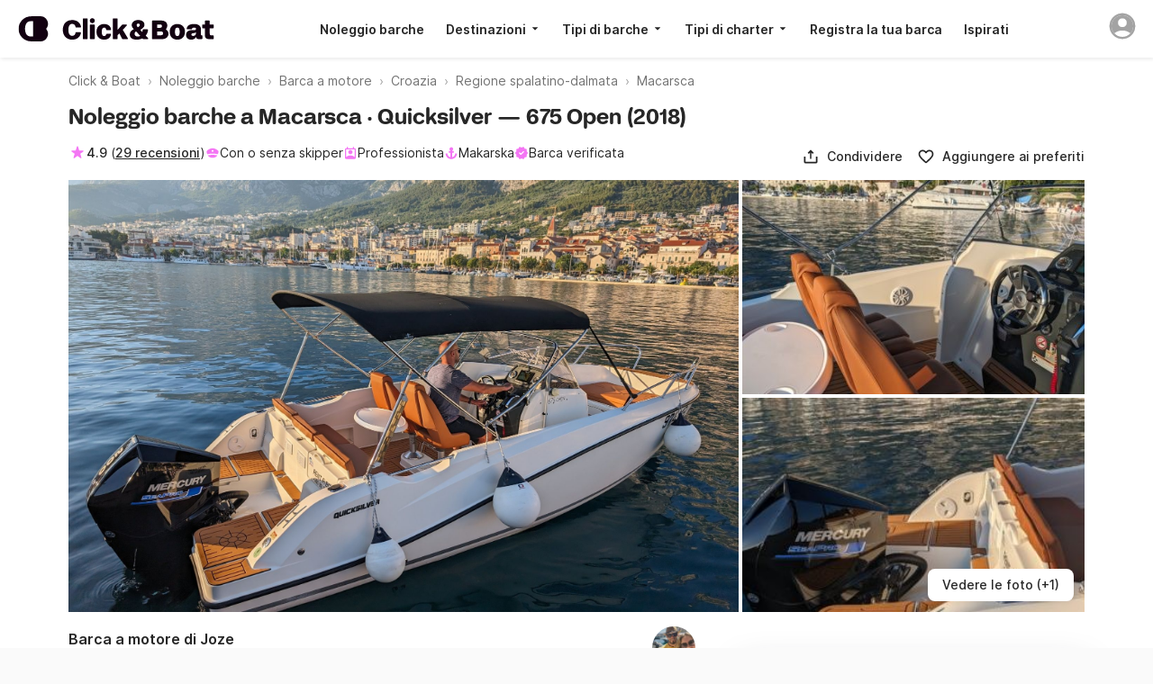

--- FILE ---
content_type: text/html; charset=UTF-8
request_url: https://www.clickandboat.com/it/noleggio-barche/macarsca/barca-a-motore/quicksilver-675-open-ddvqy
body_size: 158042
content:
<!DOCTYPE html>
<html prefix="og: http://ogp.me/ns# fb: http://ogp.me/ns/fb#" lang="it">
  <head>
      

    <base href="/" />
    <title>Noleggio Barca a motore Quicksilver 675 Open (2018) - Macarsca - Click&amp;Boat</title>

    <link rel="icon" href="https://static1.clickandboat.com/v1/o/img/favicon/CAB/new-favicon~17a5e64a4f.ico" sizes="any"><!-- 32×32 -->
    <link rel="icon" href="https://static1.clickandboat.com/v1/o/img/favicon/CAB/new-icon~4bd5687786.svg" type="image/svg+xml">
    <link rel="apple-touch-icon" href="https://static1.clickandboat.com/v1/o/img/favicon/CAB/new-apple-touch-icon~2df30176be.png"><!-- 180×180 -->

<meta name="description" content="Macarsca - Noleggia il Quicksilver 675 Open di Joze, Barca a motore disponibile da 280 € al giorno. Prenota in 5 minuti con Click&amp;Boat, la compagnia di riferimento per il noleggio barche." />
	<meta name="twitter:card" content="summary_large_image" />
	<meta name="twitter:site" content="@ClickandBoatIT" />
	<meta name="twitter:title" content="Noleggio Barca a motore Macarsca" />
	<meta name="twitter:description" content="Barca di Joze è a noleggio a partire da 280€/giorno a Macarsca. Click&amp;Boat è leader nel noleggio barche + 50.000 barche disponibili." />
	<meta name="twitter:image:src" content="https://static1.clickandboat.com/v1/p/yIxBcU9gzX1lI8jnTc6tVE78DwX5Yyni.medium.jpg" />
	<meta name="twitter:url" content="https://www.clickandboat.com/it/noleggio-barche/macarsca/barca-a-motore/quicksilver-675-open-ddvqy" />
	<meta name="author" content="Click&amp;amp;Boat" />
	<meta name="viewport" content="width=device-width, initial-scale=1.0, viewport-fit=cover" />
	<meta name="robots" content="noodp, noydir" />
	<meta name="p:domain_verify" content="a3b04def4b052321c3f7c4d993baaa66" />
	<meta name="google-site-verification" content="Z_CVRSgy8Z2MyYhfRLfD0vMa083RK4VDkNE_SjsFeOg" />
	<meta name="google" content="notranslate" />
	<meta name="google-signin-client_id" content="800443338348-pu8apgoee20p339u8e3j8esat388pkge.apps.googleusercontent.com" />
	<meta name="apple-itunes-app" content="app-id=933102632" />
	<meta name="google-play-app" content="app-id=com.clickandboat.android" />
	<meta property="og:title" content="Noleggio Barca a motore Macarsca" />
	<meta property="og:description" content="Barca di Joze è a noleggio a partire da 280€/giorno a Macarsca. Click&amp;Boat è leader nel noleggio barche + 50.000 barche disponibili." />
	<meta property="og:image" content="https://static1.clickandboat.com/v1/p/yIxBcU9gzX1lI8jnTc6tVE78DwX5Yyni.medium.jpg" />
	<meta property="og:type" content="product" />
	<meta property="fb:app_id" content="1475924449319728" />
	<meta property="og:site_name" content="Click&amp;amp;Boat" />
	<meta property="og:locale" content="it" />
	<meta property="og:url" content="https://www.clickandboat.com/it/noleggio-barche/macarsca/barca-a-motore/quicksilver-675-open-ddvqy" />
	<link href="https://www.clickandboat.com/location-bateau/makarska/bateau-moteur/quicksilver-675-open-ddvqy" rel="alternate" hreflang="fr" />
	<link href="https://www.clickandboat.com/en/boat-rental/makarska/motorboat/quicksilver-675-open-ddvqy" rel="alternate" hreflang="en" />
	<link href="https://www.clickandboat.com/en/boat-rental/makarska/motorboat/quicksilver-675-open-ddvqy" rel="alternate" hreflang="x-default" />
	<link href="https://www.clickandboat.com/es/alquiler-barcos/makarska/lancha/quicksilver-675-open-ddvqy" rel="alternate" hreflang="es" />
	<link href="https://www.clickandboat.com/it/noleggio-barche/macarsca/barca-a-motore/quicksilver-675-open-ddvqy" rel="alternate" hreflang="it" />
	<link href="https://www.clickandboat.com/de/boot-mieten/makarska/motorboot/quicksilver-675-open-ddvqy" rel="alternate" hreflang="de" />
	<link href="https://www.clickandboat.com/nl/boot-huren/makarska/motorboot/quicksilver-675-open-ddvqy" rel="alternate" hreflang="nl" />
	<link href="https://www.clickandboat.com/us/boat-rental/makarska/motorboat/quicksilver-675-open-ddvqy" rel="alternate" hreflang="en-US" />
	<link href="https://www.clickandboat.com/uk/boat-hire/makarska/motorboat/quicksilver-675-open-ddvqy" rel="alternate" hreflang="en-GB" />
	<link href="https://www.clickandboat.com/pl/czarter-jacht%C3%B3w/makarska/%C5%82%C3%B3d%C5%BA-motorowa/quicksilver-675-open-ddvqy" rel="alternate" hreflang="pl" />
	<link href="https://www.clickandboat.com/gr/enoikiasi-skafous/mak%C3%A1rska/mixanokinito-skafos/quicksilver-675-open-ddvqy" rel="alternate" hreflang="el" />
	<link href="https://www.clickandboat.com/ru/arenda-yachty/makarska/motornoye-yachta/quicksilver-675-open-ddvqy" rel="alternate" hreflang="ru" />
	<link href="https://www.clickandboat.com/pt/aluguel-barcos/porto-de-markarska/lancha/quicksilver-675-open-ddvqy" rel="alternate" hreflang="pt" />
	<link href="https://www.clickandboat.com/se/hyra-bat/makarska/motorbat/quicksilver-675-open-ddvqy" rel="alternate" hreflang="sv" />
	<link href="https://www.clickandboat.com/it/noleggio-barche/macarsca/barca-a-motore/quicksilver-675-open-ddvqy" rel="canonical" />
	<link type="text/css" href="//static3.clickandboat.com/v1/o/css/main.min~6752ee4209.css" rel="preload" as="style" />
	<style type="text/css" media="screen">@font-face{font-family:'Inter';src:url("//static3.clickandboat.com/v1/o/fonts/Inter-Regular~52d3d95b96.woff2") format("woff2"),url("//static3.clickandboat.com/v1/o/fonts/Inter-Regular~d1d3f24bff.woff") format("woff");font-display:swap;font-weight:400}@font-face{font-family:'Inter';src:url("//static3.clickandboat.com/v1/o/fonts/Inter-Medium~7b6df8bd8c.woff2") format("woff2"),url("//static3.clickandboat.com/v1/o/fonts/Inter-Medium~87f3e9a302.woff") format("woff");font-display:swap;font-weight:500}@font-face{font-family:'Inter';src:url("//static3.clickandboat.com/v1/o/fonts/Inter-SemiBold~c37be6e8bf.woff2") format("woff2"),url("//static3.clickandboat.com/v1/o/fonts/Inter-SemiBold~e9a38b6464.woff") format("woff");font-display:swap;font-weight:600}@font-face{font-family:'Inter';src:url("//static3.clickandboat.com/v1/o/fonts/Inter-Bold~caf24a65ca.woff2") format("woff2"),url("//static3.clickandboat.com/v1/o/fonts/Inter-Bold~21a0f4cd9b.woff") format("woff");font-display:swap;font-weight:700}@font-face{font-family:'FFF Acid Grotesk Soft';font-style:normal;font-weight:900;src:url("//static3.clickandboat.com/v1/o/fonts/FFF-AcidGrotesk-Soft-Black~c930291ba5.woff2") format("woff2"),url("//static3.clickandboat.com/v1/o/fonts/FFF-AcidGrotesk-Soft-Black~9ca703213c.woff") format("woff");font-display:swap}@font-face{font-family:'FFF Acid Grotesk Soft';font-style:normal;font-weight:700;src:url("//static3.clickandboat.com/v1/o/fonts/FFF-AcidGrotesk-Soft-Bold~9b1c4274a1.woff2") format("woff2"),url("//static3.clickandboat.com/v1/o/fonts/FFF-AcidGrotesk-Soft-Bold~21ba845f5a.woff") format("woff");font-display:swap}@font-face{font-family:'lato';src:url("//static3.clickandboat.com/v1/o/fonts/lato-bold~7d303f9f7d.woff2") format("woff2"),url("//static3.clickandboat.com/v1/o/fonts/lato-bold~3fe3ea5b3f.woff") format("woff");font-weight:bold;font-style:normal;font-display:swap}@font-face{font-family:'lato';src:url("//static3.clickandboat.com/v1/o/fonts/lato-regular~8eef8699cb.woff2") format("woff2"),url("//static3.clickandboat.com/v1/o/fonts/lato-regular~2e7b256fd2.woff") format("woff");font-weight:normal;font-style:normal;font-display:swap}@font-face{font-family:'PT Serif';font-style:normal;font-weight:normal;src:url("//static3.clickandboat.com/v1/o/fonts/pt-serif-regular~c79d2438c0.woff2") format("woff2"),url("//static3.clickandboat.com/v1/o/fonts/pt-serif-regular~73aea62d67.woff") format("woff");font-display:swap}.cdk-global-overlay-wrapper,.cdk-overlay-container{pointer-events:none;top:0;left:0;height:100%;width:100%}.cdk-overlay-container{position:fixed;z-index:1000}.cdk-overlay-container:empty{display:none}.cdk-global-overlay-wrapper{display:-webkit-box;display:-ms-flexbox;display:flex;position:absolute;z-index:1000}.cdk-overlay-pane{position:absolute;pointer-events:auto;-webkit-box-sizing:border-box;box-sizing:border-box;z-index:1000;display:-webkit-box;display:-ms-flexbox;display:flex;max-width:100%;max-height:100%}.cdk-overlay-backdrop{position:absolute;top:0;bottom:0;left:0;right:0;z-index:1000;pointer-events:auto;-webkit-tap-highlight-color:transparent;-webkit-transition:opacity 0.4s cubic-bezier(0.25, 0.8, 0.25, 1);transition:opacity 0.4s cubic-bezier(0.25, 0.8, 0.25, 1);opacity:0}.cdk-overlay-backdrop.cdk-overlay-backdrop-showing{opacity:1}@media screen and (-ms-high-contrast: active){.cdk-overlay-backdrop.cdk-overlay-backdrop-showing{opacity:.6}}.cdk-overlay-transparent-backdrop,.cdk-overlay-transparent-backdrop.cdk-overlay-backdrop-showing{opacity:0}.cdk-overlay-connected-position-bounding-box{position:absolute;z-index:1000;display:-webkit-box;display:-ms-flexbox;display:flex;-webkit-box-orient:vertical;-webkit-box-direction:normal;-ms-flex-direction:column;flex-direction:column;min-width:1px;min-height:1px}.cdk-global-scrollblock{width:100%;overflow-y:hidden}.cdk-global-scrollblock-top{top:0 !important}.cdk-overlay-dark-backdrop{background:rgba(0,0,0,0.08)}.cdk-overlay-light-backdrop{background:rgba(0,0,0,0.08)}.cdk-overlay-black-backdrop{background:rgba(0,0,0,0.08)}.cdk-overlay-trans-backdrop{background:transparent}.scrollable{overflow-y:scroll;overflow-x:hidden;padding:0 8px;overscroll-behavior:contain}.scrollable::-webkit-scrollbar{display:none}@media (max-width: 767px){.galleryFullWidth{width:100vw !important;max-width:100% !important}.fullScreen{width:100vw !important;height:100% !important;max-width:100% !important;max-height:100% !important}.scrollable{padding:0;overflow-y:hidden}.scrollable .modal{overflow-y:scroll;overscroll-behavior:contain;height:100vh;max-height:100%}}.dsOverlay{-webkit-box-shadow:0 .5rem 1rem rgba(0,0,0,0.16);box-shadow:0 .5rem 1rem rgba(0,0,0,0.16);border-radius:1rem;padding-top:calc(env(safe-area-inset-top) + 0rem);padding-right:calc(env(safe-area-inset-right) + 0rem);padding-bottom:calc(env(safe-area-inset-bottom) + 0rem);padding-left:calc(env(safe-area-inset-left) + 0rem);background:var(--backgroundSurfaceEnabled);overflow:hidden}.dsOverlay.slideFromRight{-webkit-animation:slideFromRight 0.3s cubic-bezier(0.25, 0.8, 0.25, 1);animation:slideFromRight 0.3s cubic-bezier(0.25, 0.8, 0.25, 1)}.dsOverlay.slideFromRightReverse{-webkit-animation:slideFromRightReverse 0.3s cubic-bezier(0.25, 0.8, 0.25, 1);animation:slideFromRightReverse 0.3s cubic-bezier(0.25, 0.8, 0.25, 1)}.dsOverlay.fade{-webkit-animation:fadeIn 0.3s cubic-bezier(0.25, 0.8, 0.25, 1);animation:fadeIn 0.3s cubic-bezier(0.25, 0.8, 0.25, 1)}.dsOverlay.fadeReverse{-webkit-animation:fadeOut 0.3s cubic-bezier(0.25, 0.8, 0.25, 1);animation:fadeOut 0.3s cubic-bezier(0.25, 0.8, 0.25, 1)}.dsModal{display:-webkit-box;display:-ms-flexbox;display:flex;-webkit-box-orient:vertical;-webkit-box-direction:normal;-ms-flex-direction:column;flex-direction:column;-webkit-box-pack:start;-ms-flex-pack:start;justify-content:flex-start;-webkit-box-align:center;-ms-flex-align:center;align-items:center;width:100%;min-width:inherit;height:100%;min-height:inherit;max-height:100%;background-color:var(--backgroundSurfaceEnabled)}.dsModalHeader--bordered{-webkit-box-shadow:inset 0 -.0625rem 0 var(--borderStaticEnabled);box-shadow:inset 0 -.0625rem 0 var(--borderStaticEnabled)}.dsModalContent{display:block;width:100%;overflow:auto;overscroll-behavior:contain;-webkit-box-flex:1;-ms-flex:1;flex:1}.dsModalFooter{display:block;width:100%;-webkit-box-shadow:inset 0 .0625rem 0 var(--borderStaticEnabled);box-shadow:inset 0 .0625rem 0 var(--borderStaticEnabled)}.cdk-overlay-dark-backdrop{background:var(--overlay)}.cdk-overlay-soft-backdrop{background:var(--overlay)}.cdk-overlay-black-backdrop{background:#000}.cdk-overlay-light-backdrop{background:rgba(0,0,0,0.08)}.cdk-overlay-trans-backdrop{background:transparent}.cdk-overlay-blurred-backdrop{-webkit-backdrop-filter:blur(1.5rem);backdrop-filter:blur(1.5rem)}.dsOverlay{-webkit-box-shadow:0 .5rem 1rem rgba(0,0,0,0.16);box-shadow:0 .5rem 1rem rgba(0,0,0,0.16);border-radius:1rem;padding-top:calc(env(safe-area-inset-top) + 0rem);padding-right:calc(env(safe-area-inset-right) + 0rem);padding-bottom:calc(env(safe-area-inset-bottom) + 0rem);padding-left:calc(env(safe-area-inset-left) + 0rem);background:var(--backgroundSurfaceEnabled);overflow:hidden}.dsOverlay.slideFromRight{-webkit-animation:slideFromRight 0.3s cubic-bezier(0.25, 0.8, 0.25, 1);animation:slideFromRight 0.3s cubic-bezier(0.25, 0.8, 0.25, 1)}.dsOverlay.slideFromRightReverse{-webkit-animation:slideFromRightReverse 0.3s cubic-bezier(0.25, 0.8, 0.25, 1);animation:slideFromRightReverse 0.3s cubic-bezier(0.25, 0.8, 0.25, 1)}.dsOverlay.fade{-webkit-animation:fadeIn 0.3s cubic-bezier(0.25, 0.8, 0.25, 1);animation:fadeIn 0.3s cubic-bezier(0.25, 0.8, 0.25, 1)}.dsOverlay.fadeReverse{-webkit-animation:fadeOut 0.3s cubic-bezier(0.25, 0.8, 0.25, 1) v;animation:fadeOut 0.3s cubic-bezier(0.25, 0.8, 0.25, 1) v}.dsOverlay--skipSafeArea{padding:0}.dsOverlayComponent{width:inherit}.dsForModal--fullScrollable{overflow-y:scroll;overflow-x:visible;overscroll-behavior:contain}.dsForModal--fullScrollable::-webkit-scrollbar{display:none}.dsForModal--fullScrollable .dsOverlayModal,.dsForModal--fullScrollable .dsForTooltip .dsOverlayModal--tooltip:not(.dsOverlayModal--tooltipMobile),.dsForTooltip .dsForModal--fullScrollable .dsOverlayModal--tooltip:not(.dsOverlayModal--tooltipMobile),.dsForModal--fullScrollable .dsForTooltip .dsOverlayModal--tooltipMobile,.dsForTooltip .dsForModal--fullScrollable .dsOverlayModal--tooltipMobile,.dsForModal--fullScrollable .dsModal--bordered,.dsForModal--fullScrollable .dsOverlayModal--bordered,.dsForModal--fullScrollable .dsModal--borderedGrey03,.dsForModal--fullScrollable .dsModal--borderedGrey05,.dsForModal--fullScrollable .dsOverlayModal--borderedGrey03,.dsForModal--fullScrollable .dsModal--filterBar,.dsForModal--fullScrollable .dsOverlayModal--filterBar,.dsForModal--fullScrollable .dsOverlayModal--borderedGrey05,.dsForModal--fullScrollable .dsModal--borderedGrey06,.dsForModal--fullScrollable .dsOverlayModal--borderedGrey06{height:-webkit-fit-content;height:-moz-fit-content;height:fit-content;max-height:-webkit-fit-content;max-height:-moz-fit-content;max-height:fit-content}.dsForModal--fullScrollable .dsOverlayModal__textContainer{height:inherit;max-height:inherit;overflow:unset}.dsForModal--fullScreen{width:100%;height:100%;min-width:100%;min-height:100%;max-width:100%;max-height:100%;border-radius:0;padding:0}.dsForModal--fullScreen .dsOverlayModal,.dsForModal--fullScreen .dsForTooltip .dsOverlayModal--tooltip:not(.dsOverlayModal--tooltipMobile),.dsForTooltip .dsForModal--fullScreen .dsOverlayModal--tooltip:not(.dsOverlayModal--tooltipMobile),.dsForModal--fullScreen .dsForTooltip .dsOverlayModal--tooltipMobile,.dsForTooltip .dsForModal--fullScreen .dsOverlayModal--tooltipMobile,.dsForModal--fullScreen .dsForModal .dsModal--bordered,.dsForModal .dsForModal--fullScreen .dsModal--bordered,.dsForModal--fullScreen .dsForModal--fullScrollable .dsModal--bordered,.dsForModal--fullScrollable .dsForModal--fullScreen .dsModal--bordered,.dsForModal--fullScreen .dsOverlayModal--bordered,.dsForModal--fullScreen .dsForModal .dsModal--borderedGrey03,.dsForModal .dsForModal--fullScreen .dsModal--borderedGrey03,.dsForModal--fullScreen .dsForModal--fullScrollable .dsModal--borderedGrey03,.dsForModal--fullScrollable .dsForModal--fullScreen .dsModal--borderedGrey03,.dsForModal--fullScreen .dsForModal .dsModal--borderedGrey05,.dsForModal .dsForModal--fullScreen .dsModal--borderedGrey05,.dsForModal--fullScreen .dsForModal--fullScrollable .dsModal--borderedGrey05,.dsForModal--fullScrollable .dsForModal--fullScreen .dsModal--borderedGrey05,.dsForModal--fullScreen .dsOverlayModal--borderedGrey03,.dsForModal--fullScreen .dsForModal .dsModal--filterBar,.dsForModal .dsForModal--fullScreen .dsModal--filterBar,.dsForModal--fullScreen .dsForModal--fullScrollable .dsModal--filterBar,.dsForModal--fullScrollable .dsForModal--fullScreen .dsModal--filterBar,.dsForModal--fullScreen .dsOverlayModal--filterBar,.dsForModal--fullScreen .dsOverlayModal--borderedGrey05,.dsForModal--fullScreen .dsForModal .dsModal--borderedGrey06,.dsForModal .dsForModal--fullScreen .dsModal--borderedGrey06,.dsForModal--fullScreen .dsForModal--fullScrollable .dsModal--borderedGrey06,.dsForModal--fullScrollable .dsForModal--fullScreen .dsModal--borderedGrey06,.dsForModal--fullScreen .dsOverlayModal--borderedGrey06,.dsForModal--fullScreen .dsOverlayModal--filterBar{border-radius:0;width:100%;height:100%;min-width:100%;min-height:100%;max-width:100%;max-height:100%;border-radius:0}.dsForModal--fullHeight{height:100vh}.dsForModal--fullHeight .dsOverlayModal,.dsForModal--fullHeight .dsForTooltip .dsOverlayModal--tooltip:not(.dsOverlayModal--tooltipMobile),.dsForTooltip .dsForModal--fullHeight .dsOverlayModal--tooltip:not(.dsOverlayModal--tooltipMobile),.dsForModal--fullHeight .dsForTooltip .dsOverlayModal--tooltipMobile,.dsForTooltip .dsForModal--fullHeight .dsOverlayModal--tooltipMobile,.dsForModal--fullHeight .dsForModal .dsModal--bordered,.dsForModal .dsForModal--fullHeight .dsModal--bordered,.dsForModal--fullHeight .dsForModal--fullScrollable .dsModal--bordered,.dsForModal--fullScrollable .dsForModal--fullHeight .dsModal--bordered,.dsForModal--fullHeight .dsOverlayModal--bordered,.dsForModal--fullHeight .dsForModal .dsModal--borderedGrey03,.dsForModal .dsForModal--fullHeight .dsModal--borderedGrey03,.dsForModal--fullHeight .dsForModal--fullScrollable .dsModal--borderedGrey03,.dsForModal--fullScrollable .dsForModal--fullHeight .dsModal--borderedGrey03,.dsForModal--fullHeight .dsForModal .dsModal--borderedGrey05,.dsForModal .dsForModal--fullHeight .dsModal--borderedGrey05,.dsForModal--fullHeight .dsForModal--fullScrollable .dsModal--borderedGrey05,.dsForModal--fullScrollable .dsForModal--fullHeight .dsModal--borderedGrey05,.dsForModal--fullHeight .dsOverlayModal--borderedGrey03,.dsForModal--fullHeight .dsForModal .dsModal--filterBar,.dsForModal .dsForModal--fullHeight .dsModal--filterBar,.dsForModal--fullHeight .dsForModal--fullScrollable .dsModal--filterBar,.dsForModal--fullScrollable .dsForModal--fullHeight .dsModal--filterBar,.dsForModal--fullHeight .dsOverlayModal--filterBar,.dsForModal--fullHeight .dsOverlayModal--borderedGrey05,.dsForModal--fullHeight .dsForModal .dsModal--borderedGrey06,.dsForModal .dsForModal--fullHeight .dsModal--borderedGrey06,.dsForModal--fullHeight .dsForModal--fullScrollable .dsModal--borderedGrey06,.dsForModal--fullScrollable .dsForModal--fullHeight .dsModal--borderedGrey06,.dsForModal--fullHeight .dsOverlayModal--borderedGrey06{max-height:100vh;border-radius:0}@media (max-width: 37.5rem){.dsForModal,.dsForModal--fullScrollable{width:100%;height:100%;min-width:100%;min-height:100%;max-width:100%;max-height:100%;border-radius:0;padding:0}.dsForModal--fullScrollable .dsOverlayModal__textContainer{overflow:auto;overscroll-behavior:contain}.dsForModal .dsOverlayModal,.dsForModal--fullScrollable .dsOverlayModal,.dsForModal .dsForTooltip .dsOverlayModal--tooltip:not(.dsOverlayModal--tooltipMobile),.dsForTooltip .dsForModal .dsOverlayModal--tooltip:not(.dsOverlayModal--tooltipMobile),.dsForModal--fullScrollable .dsForTooltip .dsOverlayModal--tooltip:not(.dsOverlayModal--tooltipMobile),.dsForTooltip .dsForModal--fullScrollable .dsOverlayModal--tooltip:not(.dsOverlayModal--tooltipMobile),.dsForModal .dsForTooltip .dsOverlayModal--tooltipMobile,.dsForTooltip .dsForModal .dsOverlayModal--tooltipMobile,.dsForModal--fullScrollable .dsForTooltip .dsOverlayModal--tooltipMobile,.dsForTooltip .dsForModal--fullScrollable .dsOverlayModal--tooltipMobile,.dsForModal .dsModal--bordered,.dsForModal--fullScrollable .dsModal--bordered,.dsForModal .dsOverlayModal--bordered,.dsForModal--fullScrollable .dsOverlayModal--bordered,.dsForModal .dsModal--borderedGrey03,.dsForModal--fullScrollable .dsModal--borderedGrey03,.dsForModal .dsModal--borderedGrey05,.dsForModal--fullScrollable .dsModal--borderedGrey05,.dsForModal .dsOverlayModal--borderedGrey03,.dsForModal--fullScrollable .dsOverlayModal--borderedGrey03,.dsForModal .dsModal--filterBar,.dsForModal--fullScrollable .dsModal--filterBar,.dsForModal .dsOverlayModal--filterBar,.dsForModal--fullScrollable .dsOverlayModal--filterBar,.dsForModal .dsOverlayModal--borderedGrey05,.dsForModal--fullScrollable .dsOverlayModal--borderedGrey05,.dsForModal .dsModal--borderedGrey06,.dsForModal--fullScrollable .dsModal--borderedGrey06,.dsForModal .dsOverlayModal--borderedGrey06,.dsForModal--fullScrollable .dsOverlayModal--borderedGrey06{border-radius:0;width:100%;height:100%;min-width:100%;min-height:100%;max-width:100%;max-height:100%;border-radius:0;padding-top:env(safe-area-inset-top);padding-bottom:env(safe-area-inset-bottom);padding-left:env(safe-area-inset-left);padding-right:env(safe-area-inset-right)}.dsForModal .dsOverlayModal--filterBar,.dsForModal--fullScrollable .dsOverlayModal--filterBar{border-radius:0;width:100%;height:100%;min-width:100%;min-height:100%;max-width:100%;max-height:100%;border-radius:0}}.dsForBackdrop{min-width:100%;max-width:100%;width:100%;padding:0;height:initial;max-height:calc(100% - 4rem)}.dsForBackdrop::-webkit-scrollbar{display:none}.dsForBackdrop .dsOverlayModal,.dsForBackdrop .dsForTooltip .dsOverlayModal--tooltip:not(.dsOverlayModal--tooltipMobile),.dsForTooltip .dsForBackdrop .dsOverlayModal--tooltip:not(.dsOverlayModal--tooltipMobile),.dsForBackdrop .dsForTooltip .dsOverlayModal--tooltipMobile,.dsForTooltip .dsForBackdrop .dsOverlayModal--tooltipMobile,.dsForBackdrop .dsForModal .dsModal--bordered,.dsForModal .dsForBackdrop .dsModal--bordered,.dsForBackdrop .dsForModal--fullScrollable .dsModal--bordered,.dsForModal--fullScrollable .dsForBackdrop .dsModal--bordered,.dsForBackdrop .dsOverlayModal--bordered,.dsForBackdrop .dsForModal .dsModal--borderedGrey03,.dsForModal .dsForBackdrop .dsModal--borderedGrey03,.dsForBackdrop .dsForModal--fullScrollable .dsModal--borderedGrey03,.dsForModal--fullScrollable .dsForBackdrop .dsModal--borderedGrey03,.dsForBackdrop .dsForModal .dsModal--borderedGrey05,.dsForModal .dsForBackdrop .dsModal--borderedGrey05,.dsForBackdrop .dsForModal--fullScrollable .dsModal--borderedGrey05,.dsForModal--fullScrollable .dsForBackdrop .dsModal--borderedGrey05,.dsForBackdrop .dsOverlayModal--borderedGrey03,.dsForBackdrop .dsForModal .dsModal--filterBar,.dsForModal .dsForBackdrop .dsModal--filterBar,.dsForBackdrop .dsForModal--fullScrollable .dsModal--filterBar,.dsForModal--fullScrollable .dsForBackdrop .dsModal--filterBar,.dsForBackdrop .dsOverlayModal--filterBar,.dsForBackdrop .dsOverlayModal--borderedGrey05,.dsForBackdrop .dsForModal .dsModal--borderedGrey06,.dsForModal .dsForBackdrop .dsModal--borderedGrey06,.dsForBackdrop .dsForModal--fullScrollable .dsModal--borderedGrey06,.dsForModal--fullScrollable .dsForBackdrop .dsModal--borderedGrey06,.dsForBackdrop .dsOverlayModal--borderedGrey06{width:100%;height:100%;min-width:100%;min-height:100%;max-width:100%;max-height:100%;border-radius:1rem;padding:0;height:initial;border-bottom-left-radius:0;border-bottom-right-radius:0;padding-top:1.5rem;padding-bottom:env(safe-area-inset-bottom);padding-left:env(safe-area-inset-left);padding-right:env(safe-area-inset-right)}.dsForBackdrop .dsOverlayModal::-webkit-scrollbar,.dsForBackdrop .dsForTooltip .dsOverlayModal--tooltip:not(.dsOverlayModal--tooltipMobile)::-webkit-scrollbar,.dsForTooltip .dsForBackdrop .dsOverlayModal--tooltip:not(.dsOverlayModal--tooltipMobile)::-webkit-scrollbar,.dsForBackdrop .dsForTooltip .dsOverlayModal--tooltipMobile::-webkit-scrollbar,.dsForTooltip .dsForBackdrop .dsOverlayModal--tooltipMobile::-webkit-scrollbar,.dsForBackdrop .dsForModal .dsModal--bordered::-webkit-scrollbar,.dsForModal .dsForBackdrop .dsModal--bordered::-webkit-scrollbar,.dsForBackdrop .dsForModal--fullScrollable .dsModal--bordered::-webkit-scrollbar,.dsForModal--fullScrollable .dsForBackdrop .dsModal--bordered::-webkit-scrollbar,.dsForBackdrop .dsOverlayModal--bordered::-webkit-scrollbar,.dsForBackdrop .dsForModal .dsModal--borderedGrey03::-webkit-scrollbar,.dsForModal .dsForBackdrop .dsModal--borderedGrey03::-webkit-scrollbar,.dsForBackdrop .dsForModal--fullScrollable .dsModal--borderedGrey03::-webkit-scrollbar,.dsForModal--fullScrollable .dsForBackdrop .dsModal--borderedGrey03::-webkit-scrollbar,.dsForBackdrop .dsForModal .dsModal--borderedGrey05::-webkit-scrollbar,.dsForModal .dsForBackdrop .dsModal--borderedGrey05::-webkit-scrollbar,.dsForBackdrop .dsForModal--fullScrollable .dsModal--borderedGrey05::-webkit-scrollbar,.dsForModal--fullScrollable .dsForBackdrop .dsModal--borderedGrey05::-webkit-scrollbar,.dsForBackdrop .dsOverlayModal--borderedGrey03::-webkit-scrollbar,.dsForBackdrop .dsForModal .dsModal--filterBar::-webkit-scrollbar,.dsForModal .dsForBackdrop .dsModal--filterBar::-webkit-scrollbar,.dsForBackdrop .dsForModal--fullScrollable .dsModal--filterBar::-webkit-scrollbar,.dsForModal--fullScrollable .dsForBackdrop .dsModal--filterBar::-webkit-scrollbar,.dsForBackdrop .dsOverlayModal--filterBar::-webkit-scrollbar,.dsForBackdrop .dsOverlayModal--borderedGrey05::-webkit-scrollbar,.dsForBackdrop .dsForModal .dsModal--borderedGrey06::-webkit-scrollbar,.dsForModal .dsForBackdrop .dsModal--borderedGrey06::-webkit-scrollbar,.dsForBackdrop .dsForModal--fullScrollable .dsModal--borderedGrey06::-webkit-scrollbar,.dsForModal--fullScrollable .dsForBackdrop .dsModal--borderedGrey06::-webkit-scrollbar,.dsForBackdrop .dsOverlayModal--borderedGrey06::-webkit-scrollbar{display:none}.dsForBackdrop .dsOverlayModal__drag{border-radius:.125rem;background-color:var(--formControlEnabled);width:2.5rem;height:.25rem}.dsForPopover,.dsForToast{padding:0;max-height:calc(100% - 4rem)}.dsForPopover--freeWidth,.dsForToast--freeWidth{width:unset}.dsForPopover::-webkit-scrollbar,.dsForToast::-webkit-scrollbar{display:none}.dsForPopover .dsOverlayModal,.dsForPopover .dsForTooltip .dsOverlayModal--tooltip:not(.dsOverlayModal--tooltipMobile),.dsForTooltip .dsForPopover .dsOverlayModal--tooltip:not(.dsOverlayModal--tooltipMobile),.dsForPopover .dsForTooltip .dsOverlayModal--tooltipMobile,.dsForTooltip .dsForPopover .dsOverlayModal--tooltipMobile,.dsForPopover .dsForModal .dsModal--bordered,.dsForModal .dsForPopover .dsModal--bordered,.dsForPopover .dsForModal--fullScrollable .dsModal--bordered,.dsForModal--fullScrollable .dsForPopover .dsModal--bordered,.dsForPopover .dsOverlayModal--bordered,.dsForPopover .dsForModal .dsModal--borderedGrey03,.dsForModal .dsForPopover .dsModal--borderedGrey03,.dsForPopover .dsForModal--fullScrollable .dsModal--borderedGrey03,.dsForModal--fullScrollable .dsForPopover .dsModal--borderedGrey03,.dsForPopover .dsForModal .dsModal--borderedGrey05,.dsForModal .dsForPopover .dsModal--borderedGrey05,.dsForPopover .dsForModal--fullScrollable .dsModal--borderedGrey05,.dsForModal--fullScrollable .dsForPopover .dsModal--borderedGrey05,.dsForPopover .dsOverlayModal--borderedGrey03,.dsForPopover .dsForModal .dsModal--filterBar,.dsForModal .dsForPopover .dsModal--filterBar,.dsForPopover .dsForModal--fullScrollable .dsModal--filterBar,.dsForModal--fullScrollable .dsForPopover .dsModal--filterBar,.dsForPopover .dsOverlayModal--filterBar,.dsForPopover .dsOverlayModal--borderedGrey05,.dsForPopover .dsForModal .dsModal--borderedGrey06,.dsForModal .dsForPopover .dsModal--borderedGrey06,.dsForPopover .dsForModal--fullScrollable .dsModal--borderedGrey06,.dsForModal--fullScrollable .dsForPopover .dsModal--borderedGrey06,.dsForPopover .dsOverlayModal--borderedGrey06,.dsForToast .dsOverlayModal,.dsForToast .dsForTooltip .dsOverlayModal--tooltip:not(.dsOverlayModal--tooltipMobile),.dsForTooltip .dsForToast .dsOverlayModal--tooltip:not(.dsOverlayModal--tooltipMobile),.dsForToast .dsForTooltip .dsOverlayModal--tooltipMobile,.dsForTooltip .dsForToast .dsOverlayModal--tooltipMobile,.dsForToast .dsForModal .dsModal--bordered,.dsForModal .dsForToast .dsModal--bordered,.dsForToast .dsForModal--fullScrollable .dsModal--bordered,.dsForModal--fullScrollable .dsForToast .dsModal--bordered,.dsForToast .dsOverlayModal--bordered,.dsForToast .dsForModal .dsModal--borderedGrey03,.dsForModal .dsForToast .dsModal--borderedGrey03,.dsForToast .dsForModal--fullScrollable .dsModal--borderedGrey03,.dsForModal--fullScrollable .dsForToast .dsModal--borderedGrey03,.dsForToast .dsForModal .dsModal--borderedGrey05,.dsForModal .dsForToast .dsModal--borderedGrey05,.dsForToast .dsForModal--fullScrollable .dsModal--borderedGrey05,.dsForModal--fullScrollable .dsForToast .dsModal--borderedGrey05,.dsForToast .dsOverlayModal--borderedGrey03,.dsForToast .dsForModal .dsModal--filterBar,.dsForModal .dsForToast .dsModal--filterBar,.dsForToast .dsForModal--fullScrollable .dsModal--filterBar,.dsForModal--fullScrollable .dsForToast .dsModal--filterBar,.dsForToast .dsOverlayModal--filterBar,.dsForToast .dsOverlayModal--borderedGrey05,.dsForToast .dsForModal .dsModal--borderedGrey06,.dsForModal .dsForToast .dsModal--borderedGrey06,.dsForToast .dsForModal--fullScrollable .dsModal--borderedGrey06,.dsForModal--fullScrollable .dsForToast .dsModal--borderedGrey06,.dsForToast .dsOverlayModal--borderedGrey06{padding:0;width:inherit}.dsForPopover .dsOverlayModal::-webkit-scrollbar,.dsForPopover .dsForTooltip .dsOverlayModal--tooltip:not(.dsOverlayModal--tooltipMobile)::-webkit-scrollbar,.dsForTooltip .dsForPopover .dsOverlayModal--tooltip:not(.dsOverlayModal--tooltipMobile)::-webkit-scrollbar,.dsForPopover .dsForTooltip .dsOverlayModal--tooltipMobile::-webkit-scrollbar,.dsForTooltip .dsForPopover .dsOverlayModal--tooltipMobile::-webkit-scrollbar,.dsForPopover .dsForModal .dsModal--bordered::-webkit-scrollbar,.dsForModal .dsForPopover .dsModal--bordered::-webkit-scrollbar,.dsForPopover .dsForModal--fullScrollable .dsModal--bordered::-webkit-scrollbar,.dsForModal--fullScrollable .dsForPopover .dsModal--bordered::-webkit-scrollbar,.dsForPopover .dsOverlayModal--bordered::-webkit-scrollbar,.dsForPopover .dsForModal .dsModal--borderedGrey03::-webkit-scrollbar,.dsForModal .dsForPopover .dsModal--borderedGrey03::-webkit-scrollbar,.dsForPopover .dsForModal--fullScrollable .dsModal--borderedGrey03::-webkit-scrollbar,.dsForModal--fullScrollable .dsForPopover .dsModal--borderedGrey03::-webkit-scrollbar,.dsForPopover .dsForModal .dsModal--borderedGrey05::-webkit-scrollbar,.dsForModal .dsForPopover .dsModal--borderedGrey05::-webkit-scrollbar,.dsForPopover .dsForModal--fullScrollable .dsModal--borderedGrey05::-webkit-scrollbar,.dsForModal--fullScrollable .dsForPopover .dsModal--borderedGrey05::-webkit-scrollbar,.dsForPopover .dsOverlayModal--borderedGrey03::-webkit-scrollbar,.dsForPopover .dsForModal .dsModal--filterBar::-webkit-scrollbar,.dsForModal .dsForPopover .dsModal--filterBar::-webkit-scrollbar,.dsForPopover .dsForModal--fullScrollable .dsModal--filterBar::-webkit-scrollbar,.dsForModal--fullScrollable .dsForPopover .dsModal--filterBar::-webkit-scrollbar,.dsForPopover .dsOverlayModal--filterBar::-webkit-scrollbar,.dsForPopover .dsOverlayModal--borderedGrey05::-webkit-scrollbar,.dsForPopover .dsForModal .dsModal--borderedGrey06::-webkit-scrollbar,.dsForModal .dsForPopover .dsModal--borderedGrey06::-webkit-scrollbar,.dsForPopover .dsForModal--fullScrollable .dsModal--borderedGrey06::-webkit-scrollbar,.dsForModal--fullScrollable .dsForPopover .dsModal--borderedGrey06::-webkit-scrollbar,.dsForPopover .dsOverlayModal--borderedGrey06::-webkit-scrollbar,.dsForToast .dsOverlayModal::-webkit-scrollbar,.dsForToast .dsForTooltip .dsOverlayModal--tooltip:not(.dsOverlayModal--tooltipMobile)::-webkit-scrollbar,.dsForTooltip .dsForToast .dsOverlayModal--tooltip:not(.dsOverlayModal--tooltipMobile)::-webkit-scrollbar,.dsForToast .dsForTooltip .dsOverlayModal--tooltipMobile::-webkit-scrollbar,.dsForTooltip .dsForToast .dsOverlayModal--tooltipMobile::-webkit-scrollbar,.dsForToast .dsForModal .dsModal--bordered::-webkit-scrollbar,.dsForModal .dsForToast .dsModal--bordered::-webkit-scrollbar,.dsForToast .dsForModal--fullScrollable .dsModal--bordered::-webkit-scrollbar,.dsForModal--fullScrollable .dsForToast .dsModal--bordered::-webkit-scrollbar,.dsForToast .dsOverlayModal--bordered::-webkit-scrollbar,.dsForToast .dsForModal .dsModal--borderedGrey03::-webkit-scrollbar,.dsForModal .dsForToast .dsModal--borderedGrey03::-webkit-scrollbar,.dsForToast .dsForModal--fullScrollable .dsModal--borderedGrey03::-webkit-scrollbar,.dsForModal--fullScrollable .dsForToast .dsModal--borderedGrey03::-webkit-scrollbar,.dsForToast .dsForModal .dsModal--borderedGrey05::-webkit-scrollbar,.dsForModal .dsForToast .dsModal--borderedGrey05::-webkit-scrollbar,.dsForToast .dsForModal--fullScrollable .dsModal--borderedGrey05::-webkit-scrollbar,.dsForModal--fullScrollable .dsForToast .dsModal--borderedGrey05::-webkit-scrollbar,.dsForToast .dsOverlayModal--borderedGrey03::-webkit-scrollbar,.dsForToast .dsForModal .dsModal--filterBar::-webkit-scrollbar,.dsForModal .dsForToast .dsModal--filterBar::-webkit-scrollbar,.dsForToast .dsForModal--fullScrollable .dsModal--filterBar::-webkit-scrollbar,.dsForModal--fullScrollable .dsForToast .dsModal--filterBar::-webkit-scrollbar,.dsForToast .dsOverlayModal--filterBar::-webkit-scrollbar,.dsForToast .dsOverlayModal--borderedGrey05::-webkit-scrollbar,.dsForToast .dsForModal .dsModal--borderedGrey06::-webkit-scrollbar,.dsForModal .dsForToast .dsModal--borderedGrey06::-webkit-scrollbar,.dsForToast .dsForModal--fullScrollable .dsModal--borderedGrey06::-webkit-scrollbar,.dsForModal--fullScrollable .dsForToast .dsModal--borderedGrey06::-webkit-scrollbar,.dsForToast .dsOverlayModal--borderedGrey06::-webkit-scrollbar{display:none}.dsForToast{padding:.5rem 1rem}.dsForToast .dsOverlayModal,.dsForToast .dsForTooltip .dsOverlayModal--tooltip:not(.dsOverlayModal--tooltipMobile),.dsForTooltip .dsForToast .dsOverlayModal--tooltip:not(.dsOverlayModal--tooltipMobile),.dsForToast .dsForTooltip .dsOverlayModal--tooltipMobile,.dsForTooltip .dsForToast .dsOverlayModal--tooltipMobile,.dsForToast .dsForModal .dsModal--bordered,.dsForModal .dsForToast .dsModal--bordered,.dsForToast .dsForModal--fullScrollable .dsModal--bordered,.dsForModal--fullScrollable .dsForToast .dsModal--bordered,.dsForToast .dsOverlayModal--bordered,.dsForToast .dsForModal .dsModal--borderedGrey03,.dsForModal .dsForToast .dsModal--borderedGrey03,.dsForToast .dsForModal--fullScrollable .dsModal--borderedGrey03,.dsForModal--fullScrollable .dsForToast .dsModal--borderedGrey03,.dsForToast .dsForModal .dsModal--borderedGrey05,.dsForModal .dsForToast .dsModal--borderedGrey05,.dsForToast .dsForModal--fullScrollable .dsModal--borderedGrey05,.dsForModal--fullScrollable .dsForToast .dsModal--borderedGrey05,.dsForToast .dsOverlayModal--borderedGrey03,.dsForToast .dsForModal .dsModal--filterBar,.dsForModal .dsForToast .dsModal--filterBar,.dsForToast .dsForModal--fullScrollable .dsModal--filterBar,.dsForModal--fullScrollable .dsForToast .dsModal--filterBar,.dsForToast .dsOverlayModal--filterBar,.dsForToast .dsOverlayModal--borderedGrey05,.dsForToast .dsForModal .dsModal--borderedGrey06,.dsForModal .dsForToast .dsModal--borderedGrey06,.dsForToast .dsForModal--fullScrollable .dsModal--borderedGrey06,.dsForModal--fullScrollable .dsForToast .dsModal--borderedGrey06,.dsForToast .dsOverlayModal--borderedGrey06{border-radius:.5rem;font-weight:var(--fontLaborReg);font-family:var(--fontLabor);font-size:1rem;line-height:1.5rem;color:var(--contentContrastEnabled);text-decoration:none;-webkit-box-shadow:none;box-shadow:none;background-color:var(--buttonDarkEnabled);max-width:unset}.dsForToast .dsOverlayModal__textContainer{padding:.875rem .75rem}.dsForToast--raw .dsOverlayModal,.dsForToast--raw .dsForTooltip .dsOverlayModal--tooltip:not(.dsOverlayModal--tooltipMobile),.dsForTooltip .dsForToast--raw .dsOverlayModal--tooltip:not(.dsOverlayModal--tooltipMobile),.dsForToast--raw .dsForTooltip .dsOverlayModal--tooltipMobile,.dsForTooltip .dsForToast--raw .dsOverlayModal--tooltipMobile,.dsForToast--raw .dsForModal .dsModal--bordered,.dsForModal .dsForToast--raw .dsModal--bordered,.dsForToast--raw .dsForModal--fullScrollable .dsModal--bordered,.dsForModal--fullScrollable .dsForToast--raw .dsModal--bordered,.dsForToast--raw .dsOverlayModal--bordered,.dsForToast--raw .dsForModal .dsModal--borderedGrey03,.dsForModal .dsForToast--raw .dsModal--borderedGrey03,.dsForToast--raw .dsForModal--fullScrollable .dsModal--borderedGrey03,.dsForModal--fullScrollable .dsForToast--raw .dsModal--borderedGrey03,.dsForToast--raw .dsForModal .dsModal--borderedGrey05,.dsForModal .dsForToast--raw .dsModal--borderedGrey05,.dsForToast--raw .dsForModal--fullScrollable .dsModal--borderedGrey05,.dsForModal--fullScrollable .dsForToast--raw .dsModal--borderedGrey05,.dsForToast--raw .dsOverlayModal--borderedGrey03,.dsForToast--raw .dsForModal .dsModal--filterBar,.dsForModal .dsForToast--raw .dsModal--filterBar,.dsForToast--raw .dsForModal--fullScrollable .dsModal--filterBar,.dsForModal--fullScrollable .dsForToast--raw .dsModal--filterBar,.dsForToast--raw .dsOverlayModal--filterBar,.dsForToast--raw .dsOverlayModal--borderedGrey05,.dsForToast--raw .dsForModal .dsModal--borderedGrey06,.dsForModal .dsForToast--raw .dsModal--borderedGrey06,.dsForToast--raw .dsForModal--fullScrollable .dsModal--borderedGrey06,.dsForModal--fullScrollable .dsForToast--raw .dsModal--borderedGrey06,.dsForToast--raw .dsOverlayModal--borderedGrey06{font-weight:var(--fontLaborReg);font-family:var(--fontLabor);font-size:1rem;line-height:1.5rem;color:var(--contentPrimaryEnabled);text-decoration:none;-webkit-box-shadow:none;box-shadow:none;border-radius:0;background-color:unset}.dsForToast__tooltipArrow{display:none}@media (max-width: 37.5rem){.dsForToast{width:100vw}.dsForToast .dsOverlayModal,.dsForToast .dsForTooltip .dsOverlayModal--tooltip:not(.dsOverlayModal--tooltipMobile),.dsForTooltip .dsForToast .dsOverlayModal--tooltip:not(.dsOverlayModal--tooltipMobile),.dsForToast .dsForTooltip .dsOverlayModal--tooltipMobile,.dsForTooltip .dsForToast .dsOverlayModal--tooltipMobile,.dsForToast .dsForModal .dsModal--bordered,.dsForModal .dsForToast .dsModal--bordered,.dsForToast .dsForModal--fullScrollable .dsModal--bordered,.dsForModal--fullScrollable .dsForToast .dsModal--bordered,.dsForToast .dsOverlayModal--bordered,.dsForToast .dsForModal .dsModal--borderedGrey03,.dsForModal .dsForToast .dsModal--borderedGrey03,.dsForToast .dsForModal--fullScrollable .dsModal--borderedGrey03,.dsForModal--fullScrollable .dsForToast .dsModal--borderedGrey03,.dsForToast .dsForModal .dsModal--borderedGrey05,.dsForModal .dsForToast .dsModal--borderedGrey05,.dsForToast .dsForModal--fullScrollable .dsModal--borderedGrey05,.dsForModal--fullScrollable .dsForToast .dsModal--borderedGrey05,.dsForToast .dsOverlayModal--borderedGrey03,.dsForToast .dsForModal .dsModal--filterBar,.dsForModal .dsForToast .dsModal--filterBar,.dsForToast .dsForModal--fullScrollable .dsModal--filterBar,.dsForModal--fullScrollable .dsForToast .dsModal--filterBar,.dsForToast .dsOverlayModal--filterBar,.dsForToast .dsOverlayModal--borderedGrey05,.dsForToast .dsForModal .dsModal--borderedGrey06,.dsForModal .dsForToast .dsModal--borderedGrey06,.dsForToast .dsForModal--fullScrollable .dsModal--borderedGrey06,.dsForModal--fullScrollable .dsForToast .dsModal--borderedGrey06,.dsForToast .dsOverlayModal--borderedGrey06{width:100%}}.dsForTooltip{padding:.375rem 0;width:inherit;max-width:25rem}.dsForTooltip .dsOverlayModal,.dsForTooltip .dsOverlayModal--tooltip:not(.dsOverlayModal--tooltipMobile),.dsForTooltip .dsOverlayModal--tooltipMobile,.dsForTooltip .dsForModal .dsModal--bordered,.dsForModal .dsForTooltip .dsModal--bordered,.dsForTooltip .dsForModal--fullScrollable .dsModal--bordered,.dsForModal--fullScrollable .dsForTooltip .dsModal--bordered,.dsForTooltip .dsOverlayModal--bordered,.dsForTooltip .dsForModal .dsModal--borderedGrey03,.dsForModal .dsForTooltip .dsModal--borderedGrey03,.dsForTooltip .dsForModal--fullScrollable .dsModal--borderedGrey03,.dsForModal--fullScrollable .dsForTooltip .dsModal--borderedGrey03,.dsForTooltip .dsForModal .dsModal--borderedGrey05,.dsForModal .dsForTooltip .dsModal--borderedGrey05,.dsForTooltip .dsForModal--fullScrollable .dsModal--borderedGrey05,.dsForModal--fullScrollable .dsForTooltip .dsModal--borderedGrey05,.dsForTooltip .dsOverlayModal--borderedGrey03,.dsForTooltip .dsForModal .dsModal--filterBar,.dsForModal .dsForTooltip .dsModal--filterBar,.dsForTooltip .dsForModal--fullScrollable .dsModal--filterBar,.dsForModal--fullScrollable .dsForTooltip .dsModal--filterBar,.dsForTooltip .dsOverlayModal--filterBar,.dsForTooltip .dsOverlayModal--borderedGrey05,.dsForTooltip .dsForModal .dsModal--borderedGrey06,.dsForModal .dsForTooltip .dsModal--borderedGrey06,.dsForTooltip .dsForModal--fullScrollable .dsModal--borderedGrey06,.dsForModal--fullScrollable .dsForTooltip .dsModal--borderedGrey06,.dsForTooltip .dsOverlayModal--borderedGrey06{padding:0;width:inherit;padding:.5rem .75rem}.dsForTooltip .dsOverlayModal--tooltip:not(.dsOverlayModal--tooltipMobile){-webkit-box-shadow:0 .125rem .5rem rgba(0,0,0,0.08);box-shadow:0 .125rem .5rem rgba(0,0,0,0.08);border-radius:.5rem;border-width:.0625rem;border-style:solid;border-color:var(--borderStaticEnabled)}.dsForTooltip .dsOverlayModal--tooltipMobile{-webkit-box-shadow:0 .0625rem 0 rgba(0,0,0,0.04),0 .125rem .5rem rgba(0,0,0,0.08);box-shadow:0 .0625rem 0 rgba(0,0,0,0.04),0 .125rem .5rem rgba(0,0,0,0.08);border-radius:.5rem;width:100%}.dsForTooltip .dsOverlayModal--tooltipMobile .dsOverlayModal__tooltipArrow--reverse{top:-.875rem}.dsForTooltip .dsOverlayModal--tooltipMobile .dsOverlayModal__tooltipArrow:not(.dsOverlayModal__tooltipArrow--reverse){bottom:-.875rem}.dsForTooltip .dsOverlayModal__tooltipArrow{display:block;position:absolute}.dsForTooltip .dsOverlayModal__tooltipArrow::after{position:absolute;content:'';background-color:var(--backgroundSurfaceEnabled);left:0;top:.3125rem;height:.25rem;width:100%}.dsForTooltip .dsOverlayModal__tooltipArrow--reverse{position:absolute;top:-.9375rem;bottom:unset;-webkit-transform:rotate(180deg);transform:rotate(180deg)}.dsForTooltip .dsOverlayModal__tooltipArrow path:nth-of-type(2){fill:var(--borderStaticEnabled)}.dsForTooltip .dsOverlayModal__tooltipArrow:not(.dsOverlayModal__tooltipArrow--reverse){bottom:-.9375rem}.dsForTooltip .dsOverlayModal__textContainer{font-weight:var(--fontLaborReg);font-family:var(--fontLabor);font-size:.875rem;line-height:1.25rem;color:var(--contentPrimaryEnabled);text-decoration:none;padding:0}.dsForTooltip .dsOverlayModal--tooltipMobile .dsOverlayModal__tooltipArrow{bottom:-.875rem}.dsForTooltip .dsOverlayModal--tooltipMobile .dsOverlayModal__tooltipArrow--reverse{top:-.875rem;bottom:unset}@media (max-width: 37.5rem){.dsForTooltip{width:calc(100vw - 2rem);max-width:100%;-webkit-transform:none;transform:none}.dsForTooltip .dsOverlayModal,.dsForTooltip .dsOverlayModal--tooltip:not(.dsOverlayModal--tooltipMobile),.dsForTooltip .dsOverlayModal--tooltipMobile,.dsForTooltip .dsForModal .dsModal--bordered,.dsForModal .dsForTooltip .dsModal--bordered,.dsForTooltip .dsForModal--fullScrollable .dsModal--bordered,.dsForModal--fullScrollable .dsForTooltip .dsModal--bordered,.dsForTooltip .dsOverlayModal--bordered,.dsForTooltip .dsForModal .dsModal--borderedGrey03,.dsForModal .dsForTooltip .dsModal--borderedGrey03,.dsForTooltip .dsForModal--fullScrollable .dsModal--borderedGrey03,.dsForModal--fullScrollable .dsForTooltip .dsModal--borderedGrey03,.dsForTooltip .dsForModal .dsModal--borderedGrey05,.dsForModal .dsForTooltip .dsModal--borderedGrey05,.dsForTooltip .dsForModal--fullScrollable .dsModal--borderedGrey05,.dsForModal--fullScrollable .dsForTooltip .dsModal--borderedGrey05,.dsForTooltip .dsOverlayModal--borderedGrey03,.dsForTooltip .dsForModal .dsModal--filterBar,.dsForModal .dsForTooltip .dsModal--filterBar,.dsForTooltip .dsForModal--fullScrollable .dsModal--filterBar,.dsForModal--fullScrollable .dsForTooltip .dsModal--filterBar,.dsForTooltip .dsOverlayModal--filterBar,.dsForTooltip .dsOverlayModal--borderedGrey05,.dsForTooltip .dsForModal .dsModal--borderedGrey06,.dsForModal .dsForTooltip .dsModal--borderedGrey06,.dsForTooltip .dsForModal--fullScrollable .dsModal--borderedGrey06,.dsForModal--fullScrollable .dsForTooltip .dsModal--borderedGrey06,.dsForTooltip .dsOverlayModal--borderedGrey06{width:100%;max-width:100%}}.dsForLoader{padding:1.5rem}.dsForModal .dsModal,.dsForModal--fullScrollable .dsModal,.dsOverlayModal,.dsForTooltip .dsOverlayModal--tooltip:not(.dsOverlayModal--tooltipMobile),.dsForTooltip .dsOverlayModal--tooltipMobile,.dsForModal .dsModal--bordered,.dsForModal--fullScrollable .dsModal--bordered,.dsOverlayModal--bordered,.dsForModal .dsModal--borderedGrey03,.dsForModal--fullScrollable .dsModal--borderedGrey03,.dsForModal .dsModal--borderedGrey05,.dsForModal--fullScrollable .dsModal--borderedGrey05,.dsOverlayModal--borderedGrey03,.dsForModal .dsModal--filterBar,.dsForModal--fullScrollable .dsModal--filterBar,.dsOverlayModal--filterBar,.dsOverlayModal--borderedGrey05,.dsForModal .dsModal--borderedGrey06,.dsForModal--fullScrollable .dsModal--borderedGrey06,.dsOverlayModal--borderedGrey06{display:block;-webkit-box-shadow:0 .5rem 1rem rgba(0,0,0,0.16);box-shadow:0 .5rem 1rem rgba(0,0,0,0.16);font-weight:var(--fontLaborReg);font-family:var(--fontLabor);font-size:1rem;line-height:1.5rem;color:var(--contentPrimaryEnabled);text-decoration:none;border-radius:1rem;position:relative;width:100%;max-width:37.5rem;max-height:calc(100vh - 3rem);background:var(--backgroundSurfaceEnabled)}.dsForModal .dsModal ,.dsForModal--fullScrollable .dsModal ,.dsOverlayModal ,.dsForTooltip .dsOverlayModal--tooltip :not(.dsOverlayModal--tooltipMobile),.dsForTooltip .dsOverlayModal--tooltipMobile ,.dsForModal .dsModal--bordered ,.dsForModal--fullScrollable .dsModal--bordered ,.dsOverlayModal--bordered ,.dsForModal .dsModal--borderedGrey03 ,.dsForModal--fullScrollable .dsModal--borderedGrey03 ,.dsForModal .dsModal--borderedGrey05 ,.dsForModal--fullScrollable .dsModal--borderedGrey05 ,.dsOverlayModal--borderedGrey03 ,.dsForModal .dsModal--filterBar ,.dsForModal--fullScrollable .dsModal--filterBar ,.dsOverlayModal--filterBar ,.dsOverlayModal--borderedGrey05 ,.dsForModal .dsModal--borderedGrey06 ,.dsForModal--fullScrollable .dsModal--borderedGrey06 ,.dsOverlayModal--borderedGrey06 {overflow:hidden}.dsForModal .dsModal--bordered,.dsForModal--fullScrollable .dsModal--bordered,.dsOverlayModal--bordered,.dsForModal .dsModal--borderedGrey03,.dsForModal--fullScrollable .dsModal--borderedGrey03,.dsForModal .dsModal--borderedGrey05,.dsForModal--fullScrollable .dsModal--borderedGrey05,.dsOverlayModal--borderedGrey03,.dsForModal .dsModal--filterBar,.dsForModal--fullScrollable .dsModal--filterBar,.dsOverlayModal--filterBar,.dsOverlayModal--borderedGrey05,.dsForModal .dsModal--borderedGrey06,.dsForModal--fullScrollable .dsModal--borderedGrey06,.dsOverlayModal--borderedGrey06{border-width:.0625rem;border-style:solid}.dsForModal .dsModal--borderedGrey03,.dsForModal--fullScrollable .dsModal--borderedGrey03,.dsForModal .dsModal--borderedGrey05,.dsForModal--fullScrollable .dsModal--borderedGrey05,.dsOverlayModal--borderedGrey03,.dsForModal .dsModal--filterBar,.dsForModal--fullScrollable .dsModal--filterBar,.dsOverlayModal--filterBar,.dsOverlayModal--borderedGrey05{border-color:var(--borderStaticEnabled)}.dsForModal .dsModal--borderedGrey06,.dsForModal--fullScrollable .dsModal--borderedGrey06,.dsOverlayModal--borderedGrey06{border-color:var(--borderInteractiveEnabled)}.dsForModal .dsModal--unsetElevation,.dsForModal--fullScrollable .dsModal--unsetElevation,.dsOverlayModal--unsetElevation{-webkit-box-shadow:unset;box-shadow:unset}.dsForModal .dsModal--filterBar,.dsForModal--fullScrollable .dsModal--filterBar,.dsOverlayModal--filterBar{border-radius:1.5rem 1.5rem 1rem 1rem;max-width:-webkit-fit-content;max-width:-moz-fit-content;max-width:fit-content}.dsForModal .dsModal--fitContent,.dsForModal--fullScrollable .dsModal--fitContent,.dsOverlayModal--fitContent{max-width:-webkit-fit-content;max-width:-moz-fit-content;max-width:fit-content}.dsForModal .dsModal--fullWidth,.dsForModal--fullScrollable .dsModal--fullWidth,.dsOverlayModal--fullWidth{max-width:100%;width:100%}.dsForModal .dsModal--freeHeight,.dsForModal--fullScrollable .dsModal--freeHeight,.dsOverlayModal--freeHeight{height:100% !important}@media screen and (min-height: 800px){.dsForModal .dsModal--withMinHeight,.dsForModal--fullScrollable .dsModal--withMinHeight,.dsOverlayModal--withMinHeight{min-height:50rem}}.dsForModal .dsModal__header,.dsForModal--fullScrollable .dsModal__header,.dsOverlayModal__header,.dsForModal .dsModal__header--withDragndrop,.dsForModal--fullScrollable .dsModal__header--withDragndrop,.dsOverlayModal__header--withDragndrop{display:-webkit-box;display:-ms-flexbox;display:flex;-webkit-box-orient:horizontal;-webkit-box-direction:normal;-ms-flex-direction:row;flex-direction:row;-webkit-box-pack:end;-ms-flex-pack:end;justify-content:flex-end;-webkit-box-align:center;-ms-flex-align:center;align-items:center;position:absolute;top:0;left:0;right:0;padding:.5rem 1rem;background-color:var(--backgroundSurfaceEnabled);z-index:1000}.dsForModal .dsModal__header--withDragndrop,.dsForModal--fullScrollable .dsModal__header--withDragndrop,.dsOverlayModal__header--withDragndrop{display:-webkit-box;display:-ms-flexbox;display:flex;-webkit-box-orient:horizontal;-webkit-box-direction:normal;-ms-flex-direction:row;flex-direction:row;-webkit-box-pack:center;-ms-flex-pack:center;justify-content:center;-webkit-box-align:center;-ms-flex-align:center;align-items:center;padding:1rem 1rem .25rem;border-top-left-radius:1rem;border-top-right-radius:1rem;cursor:pointer}.dsForModal .dsModal__footer,.dsForModal--fullScrollable .dsModal__footer,.dsOverlayModal__footer{position:absolute;bottom:0;left:0;right:0;z-index:1000}.dsForModal .dsModal__container,.dsForModal--fullScrollable .dsModal__container,.dsOverlayModal__container,.dsForModal .dsModal__container--withCloseHeader,.dsForModal--fullScrollable .dsModal__container--withCloseHeader,.dsOverlayModal__container--withCloseHeader,.dsForModal .dsModal__container--withDragndrop,.dsForModal--fullScrollable .dsModal__container--withDragndrop,.dsOverlayModal__container--withDragndrop,.dsForModal .dsModal__textContainer--withCloseHeader,.dsForModal--fullScrollable .dsModal__textContainer--withCloseHeader,.dsOverlayModal__textContainer--withCloseHeader,.dsForModal .dsModal__textContainer--withDragndrop,.dsForModal--fullScrollable .dsModal__textContainer--withDragndrop,.dsOverlayModal__textContainer--withDragndrop{width:100%;overflow:auto;overscroll-behavior:contain}.dsForModal .dsModal__container--withCloseHeader,.dsForModal--fullScrollable .dsModal__container--withCloseHeader,.dsOverlayModal__container--withCloseHeader{padding-top:3.5rem}.dsForModal .dsModal__container--withDragndrop,.dsForModal--fullScrollable .dsModal__container--withDragndrop,.dsOverlayModal__container--withDragndrop{padding-top:1.5rem}.dsForModal .dsModal__tooltipArrow,.dsForModal--fullScrollable .dsModal__tooltipArrow,.dsOverlayModal__tooltipArrow{display:none}.dsForModal .dsModal__textContainer,.dsForModal--fullScrollable .dsModal__textContainer,.dsOverlayModal__textContainer{display:block;width:100%;padding:.5rem .75rem;max-height:100%;overflow:auto;overscroll-behavior:contain}.dsForModal .dsModal__textContainer--withCloseHeader,.dsForModal--fullScrollable .dsModal__textContainer--withCloseHeader,.dsOverlayModal__textContainer--withCloseHeader{padding-top:3.5rem}.dsForModal .dsModal__textContainer--withDragndrop,.dsForModal--fullScrollable .dsModal__textContainer--withDragndrop,.dsOverlayModal__textContainer--withDragndrop{padding-top:1.5rem}/*!ORDER:(2)*/*,*:after,*:before{-webkit-box-sizing:border-box;box-sizing:border-box}body{margin:0}[class^='col-'],[class*=' col-']{float:left}.grid{width:100%;max-width:1140px;min-width:755px;margin:0 auto}.grid:after,.grid::after{content:" ";display:table;clear:both}.grid-width{max-width:100%}.push-right{float:right}.centered{margin:0 auto;float:none;padding:00}.after-float{overflow:hidden}.col-1-1{width:100%}.col-2-3,.col-8-12{width:66.66%}.col-1-2,.col-6-12{width:50%}.col-1-3,.col-4-12{width:33.33%}.col-1-4,.col-3-12{width:25%}.col-1-5{width:20%}.col-1-6,.col-2-12{width:16.666%}.col-1-7{width:14.28%}.col-1-8{width:12.5%}.col-1-9{width:11.1%}.col-1-10{width:10%}.col-1-11{width:9.09%}.col-1-12{width:8.33%}.col-11-12{width:91.66%}.col-10-12{width:83.333%}.col-9-12{width:75%}.col-5-12{width:41.66%}.col-7-12{width:58.33%}.push-2-3,.push-8-12{margin-left:66.66%}.push-1-2,.push-6-12{margin-left:50%}.push-1-3,.push-4-12{margin-left:33.33%}.push-1-4,.push-3-12{margin-left:25%}.push-1-5{margin-left:20%}.push-1-6,.push-2-12{margin-left:16.666%}.push-1-7{margin-left:14.28%}.push-1-8{margin-left:12.5%}.push-1-9{margin-left:11.1%}.push-1-10{margin-left:10%}.push-1-11{margin-left:9.09%}.push-1-12{margin-left:8.33%}.display-on-mobile{display:none}@media screen and (max-width: 1128px){.grid{min-width:100%}}@media handheld, only screen and (max-width: 767px){.grid{width:100%;min-width:0;margin-left:0;margin-right:0;padding-left:1rem;padding-right:1rem}[class*='col-']{width:auto;float:none;margin-left:0;margin-right:0;margin-top:0;margin-bottom:0;padding-left:0;padding-right:0}[class*='mobile-col-']{float:left;margin-left:0;margin-right:0;margin-top:0;margin-bottom:0;padding-left:0;padding-right:0;padding-bottom:0}.mobile-col-1-1{width:100%}.mobile-col-2-3,.mobile-col-8-12{width:66.66%}.mobile-col-1-2,.mobile-col-6-12{width:50%}.mobile-col-1-3,.mobile-col-4-12{width:33.33%}.mobile-col-1-4,.mobile-col-3-12{width:25%}.mobile-col-1-5{width:20%}.mobile-col-1-6,.mobile-col-2-12{width:16.667%}.mobile-col-1-7{width:14.28%}.mobile-col-1-8{width:12.5%}.mobile-col-1-9{width:11.1%}.mobile-col-1-10{width:10%}.mobile-col-1-11{width:9.09%}.mobile-col-1-12{width:8.33%}.mobile-col-11-12{width:91.66%}.mobile-col-10-12{width:83.333%}.mobile-col-9-12{width:75%}.mobile-col-5-12{width:41.66%}.mobile-col-7-12{width:58.33%}.hide-on-mobile{display:none !important;width:0;height:0}.display-on-mobile{display:block}}/*! jQuery UI - v1.11.4 - 2017-01-06
* http://jqueryui.com
* Includes: core.css, draggable.css, resizable.css, selectable.css, sortable.css, autocomplete.css, button.css, datepicker.css, dialog.css, menu.css, progressbar.css, selectmenu.css, slider.css, spinner.css, tabs.css, tooltip.css
* Copyright jQuery Foundation and other contributors; Licensed MIT */.ui-helper-hidden{display:none}.ui-helper-hidden-accessible{border:0;clip:rect(0 0 0 0);height:1px;margin:-1px;overflow:hidden;padding:0;position:absolute;width:1px}.ui-helper-reset{margin:0;padding:0;border:0;outline:0;line-height:1.3;text-decoration:none;font-size:100%;list-style:none}.ui-helper-clearfix{min-height:0}.ui-helper-clearfix:before{content:"";display:table;border-collapse:collapse}.ui-helper-clearfix:after{content:"";display:table;border-collapse:collapse;clear:both}.ui-helper-zfix{width:100%;height:100%;top:0;left:0;position:absolute;opacity:0;filter:Alpha(Opacity=0)}.ui-front{z-index:100}.ui-state-disabled{cursor:default !important}.ui-icon{display:block;text-indent:-99999px;overflow:hidden;background-repeat:no-repeat}.ui-widget-overlay{position:fixed;top:0;left:0;width:100%;height:100%}.ui-draggable-handle{-ms-touch-action:none;touch-action:none}.ui-resizable{position:relative}.ui-resizable-handle{position:absolute;font-size:0.1px;display:block;-ms-touch-action:none;touch-action:none}.ui-resizable-disabled .ui-resizable-handle,.ui-resizable-autohide .ui-resizable-handle{display:none}.ui-resizable-n{cursor:n-resize;height:7px;width:100%;top:-5px;left:0}.ui-resizable-s{cursor:s-resize;height:7px;width:100%;bottom:-5px;left:0}.ui-resizable-e{cursor:e-resize;width:7px;right:-5px;top:0;height:100%}.ui-resizable-w{cursor:w-resize;width:7px;left:-5px;top:0;height:100%}.ui-resizable-se{cursor:se-resize;width:12px;height:12px;right:1px;bottom:1px}.ui-resizable-sw{cursor:sw-resize;width:9px;height:9px;left:-5px;bottom:-5px}.ui-resizable-nw{cursor:nw-resize;width:9px;height:9px;left:-5px;top:-5px}.ui-resizable-ne{cursor:ne-resize;width:9px;height:9px;right:-5px;top:-5px}.ui-selectable{-ms-touch-action:none;touch-action:none}.ui-selectable-helper{position:absolute;z-index:100;border:1px dotted black}.ui-sortable-handle{-ms-touch-action:none;touch-action:none}.ui-autocomplete{position:absolute;top:0;left:0;cursor:default}.ui-button{display:inline-block;position:relative;padding:0;line-height:normal;margin-right:.1em;cursor:pointer;vertical-align:middle;text-align:center;overflow:visible;text-decoration:none}.ui-button:link,.ui-button:visited,.ui-button:active{text-decoration:none}.ui-button-icon-only{width:2.2em}button.ui-button-icon-only{width:2.4em}.ui-button-icons-only{width:3.4em}button.ui-button-icons-only{width:3.7em}.ui-button .ui-button-text{display:block;line-height:normal}.ui-button-text-only .ui-button-text{padding:.4em 1em}.ui-button-icon-only .ui-button-text,.ui-button-icons-only .ui-button-text{padding:.4em;text-indent:-9999999px}.ui-button-text-icon-primary .ui-button-text,.ui-button-text-icons .ui-button-text{padding:.4em 1em .4em 2.1em}.ui-button-text-icon-secondary .ui-button-text{padding:.4em 2.1em .4em 1em}.ui-button-text-icons .ui-button-text{padding:.4em 2.1em .4em 1em;padding-left:2.1em;padding-right:2.1em}input.ui-button{padding:.4em 1em}.ui-button-icon-only .ui-icon,.ui-button-text-icon-primary .ui-icon,.ui-button-text-icon-secondary .ui-icon,.ui-button-text-icons .ui-icon,.ui-button-icons-only .ui-icon{position:absolute;top:50%;margin-top:-8px}.ui-button-icon-only .ui-icon{left:50%;margin-left:-8px}.ui-button-text-icon-primary .ui-button-icon-primary,.ui-button-text-icons .ui-button-icon-primary,.ui-button-icons-only .ui-button-icon-primary{left:.5em}.ui-button-text-icon-secondary .ui-button-icon-secondary,.ui-button-text-icons .ui-button-icon-secondary,.ui-button-icons-only .ui-button-icon-secondary{right:.5em}.ui-buttonset{margin-right:7px}.ui-buttonset .ui-button{margin-left:0;margin-right:-.3em}input.ui-button::-moz-focus-inner,button.ui-button::-moz-focus-inner{border:0;padding:0}.ui-datepicker{width:17em;padding:.2em .2em 0;display:none}.ui-datepicker .ui-datepicker-header{position:relative;padding:.2em 0}.ui-datepicker .ui-datepicker-prev,.ui-datepicker .ui-datepicker-next{position:absolute;top:2px;width:1.8em;height:1.8em}.ui-datepicker .ui-datepicker-prev-hover,.ui-datepicker .ui-datepicker-next-hover{top:1px}.ui-datepicker .ui-datepicker-prev{left:2px}.ui-datepicker .ui-datepicker-next{right:2px}.ui-datepicker .ui-datepicker-prev-hover{left:1px}.ui-datepicker .ui-datepicker-next-hover{right:1px}.ui-datepicker .ui-datepicker-prev span,.ui-datepicker .ui-datepicker-next span{display:block;position:absolute;left:50%;margin-left:-8px;top:50%;margin-top:-8px}.ui-datepicker .ui-datepicker-title{margin:0 2.3em;line-height:1.8em;text-align:center}.ui-datepicker .ui-datepicker-title select{font-size:1em;margin:1px 0}.ui-datepicker select.ui-datepicker-month,.ui-datepicker select.ui-datepicker-year{width:45%}.ui-datepicker table{width:100%;font-size:.9em;border-collapse:collapse;margin:0 0 .4em}.ui-datepicker th{padding:.7em .3em;text-align:center;font-weight:bold;border:0}.ui-datepicker td{border:0;padding:1px}.ui-datepicker td span,.ui-datepicker td a{display:block;padding:.2em;text-align:right;text-decoration:none}.ui-datepicker .ui-datepicker-buttonpane{background-image:none;margin:.7em 0 0 0;padding:0 .2em;border-left:0;border-right:0;border-bottom:0}.ui-datepicker .ui-datepicker-buttonpane button{float:right;margin:.5em .2em .4em;cursor:pointer;padding:.2em .6em .3em .6em;width:auto;overflow:visible}.ui-datepicker .ui-datepicker-buttonpane button.ui-datepicker-current{float:left}.ui-datepicker.ui-datepicker-multi{width:auto}.ui-datepicker-multi .ui-datepicker-group{float:left}.ui-datepicker-multi .ui-datepicker-group table{width:95%;margin:0 auto .4em}.ui-datepicker-multi-2 .ui-datepicker-group{width:50%}.ui-datepicker-multi-3 .ui-datepicker-group{width:33.3%}.ui-datepicker-multi-4 .ui-datepicker-group{width:25%}.ui-datepicker-multi .ui-datepicker-group-last .ui-datepicker-header,.ui-datepicker-multi .ui-datepicker-group-middle .ui-datepicker-header{border-left-width:0}.ui-datepicker-multi .ui-datepicker-buttonpane{clear:left}.ui-datepicker-row-break{clear:both;width:100%;font-size:0}.ui-datepicker-rtl{direction:rtl}.ui-datepicker-rtl .ui-datepicker-prev{right:2px;left:auto}.ui-datepicker-rtl .ui-datepicker-next{left:2px;right:auto}.ui-datepicker-rtl .ui-datepicker-buttonpane{clear:right}.ui-datepicker-rtl .ui-datepicker-buttonpane button{float:left}.ui-datepicker-rtl .ui-datepicker-buttonpane button.ui-datepicker-current{float:right}.ui-datepicker-rtl .ui-datepicker-group{float:right}.ui-datepicker-rtl .ui-datepicker-group-last .ui-datepicker-header,.ui-datepicker-rtl .ui-datepicker-group-middle .ui-datepicker-header{border-right-width:0;border-left-width:1px}.ui-dialog{overflow:hidden;position:absolute;top:0;left:0;padding:.2em;outline:0}.ui-dialog .ui-dialog-titlebar{padding:.4em 1em;position:relative}.ui-dialog .ui-dialog-title{float:left;margin:.1em 0;white-space:nowrap;width:90%;overflow:hidden;text-overflow:ellipsis}.ui-dialog .ui-dialog-titlebar-close{position:absolute;right:.3em;top:50%;width:20px;margin:-10px 0 0 0;padding:1px;height:20px}.ui-dialog .ui-dialog-content{position:relative;border:0;padding:.5em 1em;background:none;overflow:auto}.ui-dialog .ui-dialog-buttonpane{text-align:left;border-width:1px 0 0 0;background-image:none;margin-top:.5em;padding:.3em 1em .5em .4em}.ui-dialog .ui-dialog-buttonpane .ui-dialog-buttonset{float:right}.ui-dialog .ui-dialog-buttonpane button{margin:.5em .4em .5em 0;cursor:pointer}.ui-dialog .ui-resizable-se{width:12px;height:12px;right:-5px;bottom:-5px;background-position:16px 16px}.ui-draggable .ui-dialog-titlebar{cursor:move}.ui-menu{list-style:none;padding:0;margin:0;display:block;outline:none}.ui-menu .ui-menu{position:absolute}.ui-menu .ui-menu-item{position:relative;margin:0;padding:3px 1em 3px .4em;cursor:pointer;min-height:0;list-style-image:url("[data-uri]")}.ui-menu .ui-menu-divider{margin:5px 0;height:0;font-size:0;line-height:0;border-width:1px 0 0 0}.ui-menu .ui-state-focus,.ui-menu .ui-state-active{margin:-1px}.ui-menu-icons{position:relative}.ui-menu-icons .ui-menu-item{padding-left:2em}.ui-menu .ui-icon{position:absolute;top:0;bottom:0;left:.2em;margin:auto 0}.ui-menu .ui-menu-icon{left:auto;right:0}.ui-progressbar{height:2em;text-align:left;overflow:hidden}.ui-progressbar .ui-progressbar-value{margin:-1px;height:100%}.ui-progressbar .ui-progressbar-overlay{background:url("[data-uri]");height:100%;filter:alpha(opacity=25);opacity:0.25}.ui-progressbar-indeterminate .ui-progressbar-value{background-image:none}.ui-selectmenu-menu{padding:0;margin:0;position:absolute;top:0;left:0;display:none}.ui-selectmenu-menu .ui-menu{overflow:auto;overflow-x:hidden;padding-bottom:1px}.ui-selectmenu-menu .ui-menu .ui-selectmenu-optgroup{font-size:1em;font-weight:bold;line-height:1.5;padding:2px 0.4em;margin:0.5em 0 0 0;height:auto;border:0}.ui-selectmenu-open{display:block}.ui-selectmenu-button{display:inline-block;overflow:hidden;position:relative;text-decoration:none;cursor:pointer}.ui-selectmenu-button span.ui-icon{right:0.5em;left:auto;margin-top:-8px;position:absolute;top:50%}.ui-selectmenu-button span.ui-selectmenu-text{text-align:left;padding:0.4em 2.1em 0.4em 1em;display:block;line-height:1.4;overflow:hidden;text-overflow:ellipsis;white-space:nowrap}.ui-slider{position:relative;text-align:left}.ui-slider .ui-slider-handle{position:absolute;z-index:2;width:1.2em;height:1.2em;cursor:default;-ms-touch-action:none;touch-action:none}.ui-slider .ui-slider-range{position:absolute;z-index:1;font-size:.7em;display:block;border:0;background-position:0 0}.ui-slider.ui-state-disabled .ui-slider-handle,.ui-slider.ui-state-disabled .ui-slider-range{-webkit-filter:inherit;filter:inherit}.ui-slider-horizontal{height:.8em}.ui-slider-horizontal .ui-slider-handle{top:-7px;margin-left:-.6em}.ui-slider-horizontal .ui-slider-range{top:0;height:100%}.ui-slider-horizontal .ui-slider-range-min{left:0}.ui-slider-horizontal .ui-slider-range-max{right:0}.ui-slider-vertical{width:.8em;height:100px}.ui-slider-vertical .ui-slider-handle{left:-.3em;margin-left:0;margin-bottom:-.6em}.ui-slider-vertical .ui-slider-range{left:0;width:100%}.ui-slider-vertical .ui-slider-range-min{bottom:0}.ui-slider-vertical .ui-slider-range-max{top:0}.ui-spinner{position:relative;display:inline-block;overflow:hidden;padding:0;vertical-align:middle}.ui-spinner-input{border:none;background:none;color:inherit;padding:0;margin:.2em 0;vertical-align:middle;margin-left:.4em;margin-right:22px}.ui-spinner-button{width:16px;height:50%;font-size:.5em;padding:0;margin:0;text-align:center;position:absolute;cursor:default;display:block;overflow:hidden;right:0}.ui-spinner a.ui-spinner-button{border-top:none;border-bottom:none;border-right:none}.ui-spinner .ui-icon{position:absolute;margin-top:-8px;top:50%;left:0}.ui-spinner-up{top:0}.ui-spinner-down{bottom:0}.ui-spinner .ui-icon-triangle-1-s{background-position:-65px -16px}.ui-tabs{position:relative;padding:.2em}.ui-tabs .ui-tabs-nav{margin:0;padding:.2em .2em 0}.ui-tabs .ui-tabs-nav li{list-style:none;float:left;position:relative;top:0;margin:1px .2em 0 0;border-bottom-width:0;padding:0;white-space:nowrap}.ui-tabs .ui-tabs-nav .ui-tabs-anchor{float:left;padding:.5em 1em;text-decoration:none}.ui-tabs .ui-tabs-nav li.ui-tabs-active{margin-bottom:-1px;padding-bottom:1px}.ui-tabs .ui-tabs-nav li.ui-tabs-active .ui-tabs-anchor{cursor:text}.ui-tabs .ui-tabs-nav li.ui-state-disabled .ui-tabs-anchor,.ui-tabs .ui-tabs-nav li.ui-tabs-loading .ui-tabs-anchor{cursor:text}.ui-tabs-collapsible .ui-tabs-nav li.ui-tabs-active .ui-tabs-anchor{cursor:pointer}.ui-tabs .ui-tabs-panel{display:block;border-width:0;padding:1em 1.4em;background:none}.ui-tooltip{padding:8px;position:absolute;z-index:9999;max-width:300px;-webkit-box-shadow:0 0 5px #aaa;box-shadow:0 0 5px #aaa}body .ui-tooltip{border-width:2px}@media screen and (min-width: 768px){.ui-button:hover{text-decoration:none}.ui-datepicker-rtl .ui-datepicker-prev:hover{right:1px;left:auto}.ui-datepicker-rtl .ui-datepicker-next:hover{left:1px;right:auto}}input,textarea,select,.entry.labelInInput .label,.input,.pickDate{width:100%;padding:.75rem 1rem;border:1px solid var(--borderInteractiveEnabled);border-radius:.5rem;background-color:var(--backgroundSurfaceEnabled);font-size:16px}.select:before,.entry.inputError:not([class*="icon-"]):before,.entry.inputSuccess:not([class*="icon-"]):before,.selectPure:before,#user-profile .popin-body>.info .titleInfo:before,.iconCab{font-family:'cab-icon' !important;speak:none;font-style:normal;font-weight:normal;font-variant:normal;text-transform:none;line-height:1;-webkit-font-smoothing:antialiased;-moz-osx-font-smoothing:grayscale}.contain,.review,.itemProduct,.boxshadowBlue{background-color:var(--backgroundSurfaceEnabled)}.entry:after,.alert-banner:after,.review:after,.itemProduct .itemBase:after,#container:after,#container:before,.newB #booking .top,.newB #booking .bookDate .price,.clearfix{content:" ";display:table;clear:both}.flex{display:-webkit-box;display:-ms-flexbox;display:flex}.flex-right{display:-webkit-box;display:-ms-flexbox;display:flex;-webkit-box-pack:right;-ms-flex-pack:right;justify-content:right}.flex-left{display:-webkit-box;display:-ms-flexbox;display:flex;-webkit-box-pack:left;-ms-flex-pack:left;justify-content:left}.flex-center{display:-webkit-box;display:-ms-flexbox;display:flex;-webkit-box-pack:center;-ms-flex-pack:center;justify-content:center}.flex-between{display:-webkit-box;display:-ms-flexbox;display:flex;-webkit-box-pack:justify;-ms-flex-pack:justify;justify-content:space-between}.flex-around{display:-webkit-box;display:-ms-flexbox;display:flex;-ms-flex-pack:distribute;justify-content:space-around}.flex-evenly{display:-webkit-box;display:-ms-flexbox;display:flex;-webkit-box-pack:space-evenly;-ms-flex-pack:space-evenly;justify-content:space-evenly}.flex-column{display:-webkit-box;display:-ms-flexbox;display:flex;-webkit-box-orient:vertical;-webkit-box-direction:normal;-ms-flex-direction:column;flex-direction:column}.flexRowStartCenter{display:-webkit-box;display:-ms-flexbox;display:flex;-webkit-box-orient:horizontal;-webkit-box-direction:normal;-ms-flex-direction:row;flex-direction:row;-webkit-box-pack:start;-ms-flex-pack:start;justify-content:flex-start;-webkit-box-align:center;-ms-flex-align:center;align-items:center}[class^='flex-'].top{-webkit-box-align:top;-ms-flex-align:top;align-items:top}[class^='flex-'].center{-webkit-box-align:center;-ms-flex-align:center;align-items:center}[class^='flex-'].bottom{-ms-flex-line-pack:bottom;align-content:bottom}[class*='ng-col-']{width:100%}.ng-col-1{max-width:8.333333%}.ng-col-2{max-width:16.666667%}.ng-col-3{max-width:25%}.ng-col-4{max-width:33.333333%}.ng-col-5{max-width:41.666667%}.ng-col-6{max-width:50%}.ng-col-7{max-width:58.333333%}.ng-col-8{max-width:66.666667%}.ng-col-9{max-width:75%}.ng-col-10{max-width:83.333333%}.ng-col-11{max-width:91.666667%}.ng-col-12{max-width:100%}@media (min-width: 1141px){[class*='ng-col-']{padding:0 12px}.ng-col-lg-1{max-width:96px}.ng-col-lg-2{max-width:192px}.ng-col-lg-3{max-width:288px}.ng-col-lg-4{max-width:384px}.ng-col-lg-5{max-width:480px}.ng-col-lg-6{max-width:576px}.ng-col-lg-7{max-width:672px}.ng-col-lg-8{max-width:768px}.ng-col-lg-9{max-width:864px}.ng-col-lg-10{max-width:960px}.ng-col-lg-11{max-width:1056px}.ng-col-lg-12{max-width:1140px}.ng-offset-lg-1{margin-left:96px}.ng-offset-lg-2{margin-left:192px}.ng-offset-lg-3{margin-left:288px}.ng-offset-lg-4{margin-left:384px}.ng-offset-lg-5{margin-left:480px}.ng-offset-lg-6{margin-left:576px}.ng-offset-lg-7{margin-left:672px}.ng-offset-lg-8{margin-left:768px}.ng-offset-lg-9{margin-left:864px}.ng-offset-lg-10{margin-left:960px}.ng-offset-lg-11{margin-left:1056px}.ng-offset-lg-12{margin-left:1140px}}.cardDefault{border-radius:.5rem;background-color:var(--backgroundSurfaceEnabled);-webkit-box-shadow:0 .0625rem 0 0 rgba(0,0,0,0.04),0 .125rem .5rem 0 rgba(0,0,0,0.08);box-shadow:0 .0625rem 0 0 rgba(0,0,0,0.04),0 .125rem .5rem 0 rgba(0,0,0,0.08)}.divider{width:100%;height:.0625rem;background-color:var(--borderStaticEnabled)}.mainContainer,.mainContainer--column,.mainContainer--withBorderBottom,.mainContainer--asideToLeft,.goBack{display:-webkit-box;display:-ms-flexbox;display:flex;-webkit-box-orient:horizontal;-webkit-box-direction:normal;-ms-flex-direction:row;flex-direction:row;-webkit-box-pack:justify;-ms-flex-pack:justify;justify-content:space-between;-webkit-box-align:start;-ms-flex-align:start;align-items:flex-start;margin:0 auto;width:100%;max-width:70.5rem}.mainContainer--column{-webkit-box-orient:vertical;-webkit-box-direction:normal;-ms-flex-direction:column;flex-direction:column}.mainContainer--withBorderBottom{border-bottom:.0625rem solid var(--borderStaticEnabled)}.mainContainer--asideToLeft{display:row-reverse}.mainContainer__article{position:relative;width:100%;max-width:43.5rem}.mainContainer__aside{position:relative;width:100%;max-width:23.75rem}.simpleArticleContainer{display:-webkit-box;display:-ms-flexbox;display:flex;-webkit-box-orient:vertical;-webkit-box-direction:normal;-ms-flex-direction:column;flex-direction:column;-webkit-box-pack:start;-ms-flex-pack:start;justify-content:flex-start;-webkit-box-align:start;-ms-flex-align:start;align-items:flex-start;width:100%}.simpleArticleContainer .simpleArticle{display:-webkit-box;display:-ms-flexbox;display:flex;-webkit-box-orient:vertical;-webkit-box-direction:normal;-ms-flex-direction:column;flex-direction:column;-webkit-box-pack:start;-ms-flex-pack:start;justify-content:flex-start;-webkit-box-align:start;-ms-flex-align:start;align-items:flex-start;width:100%;padding:1rem 0}.simpleArticleContainer .simpleArticle__title{font-weight:var(--fontLaborSemi);font-family:var(--fontLabor);font-size:1rem;line-height:1.5rem;color:var(--contentPrimaryEnabled);text-decoration:none}.simpleArticleContainer .simpleArticle__text{font-weight:var(--fontLaborReg);font-family:var(--fontLabor);font-size:.875rem;line-height:1.25rem;color:var(--contentPrimaryEnabled);text-decoration:none;margin-top:1rem}.simpleArticleContainer .simpleArticle__readMore{font-weight:var(--fontLaborMed);font-family:var(--fontLabor);font-size:1rem;line-height:1.5rem;color:var(--contentAccentEnabled);text-decoration:none;margin-top:1rem;cursor:pointer;-webkit-user-select:none;-moz-user-select:none;-ms-user-select:none;user-select:none}.tooltipItem,.tooltipItem:last-child{display:-webkit-box;display:-ms-flexbox;display:flex;-webkit-box-orient:horizontal;-webkit-box-direction:normal;-ms-flex-direction:row;flex-direction:row;-webkit-box-pack:justify;-ms-flex-pack:justify;justify-content:space-between;-webkit-box-align:center;-ms-flex-align:center;align-items:center;padding-bottom:.5rem}.tooltipItem__text,.tooltipItem__text--bold{font-weight:var(--fontLaborReg);font-family:var(--fontLabor);font-size:.875rem;line-height:1.25rem;color:var(--contentPrimaryEnabled);text-decoration:none}.tooltipItem__text--bold{font-weight:var(--fontLaborSemi);padding-left:.5rem}.tooltipItem__hint{font-weight:var(--fontLaborReg);font-family:var(--fontLabor);font-size:.875rem;line-height:1.25rem;color:var(--contentSecondaryEnabled);text-decoration:none;padding-top:1.5rem}.tooltipItem:last-child{padding-bottom:0}.display-on-tablet-portrait{display:none}@media (max-width: 960px){.display-on-tablet-portrait{display:block}}.pink{color:var(--contentBrandEnabled)}.emphasized em{color:var(--contentBrand)}html,body,div,span,applet,object,iframe,h1,h2,h3,h4,h5,h6,p,blockquote,pre,a,abbr,acronym,address,big,cite,code,del,dfn,em,img,ins,kbd,q,s,samp,small,strike,strong,sub,sup,tt,var,b,u,i,center,dl,dt,dd,ol,ul,li,fieldset,form,label,legend,table,caption,tbody,tfoot,thead,tr,th,td,article,aside,canvas,details,embed,figure,figcaption,footer,header,hgroup,menu,nav,output,ruby,section,summary,time,mark,audio,video{margin:0;padding:0;border:0;font-size:100%;font:inherit;font-family:var(--fontLabor);vertical-align:baseline;-webkit-tap-highlight-color:transparent}article,aside,details,figcaption,figure,footer,header,hgroup,menu,nav,section{display:block}body{line-height:1;padding:env(safe-area-inset-top) env(safe-area-inset-right) env(safe-area-inset-bottom) env(safe-area-inset-left)}ol,ul{list-style:none}blockquote,q{quotes:none}blockquote:before,blockquote:after{content:'';content:none}q:before,q:after{content:'';content:none}table{border-collapse:collapse;border-spacing:0}.clearfix:after{content:"";display:table;clear:both}a{text-decoration:none}b{font-weight:bold}svg{fill:var(--contentPrimaryEnabled);max-width:100%;max-height:100%}[class^='col-'].pad,[class*=' col-'].pad{padding:.8em}[class^='col-'].padLR,[class*=' col-'].padLR{padding-left:.8em;padding-right:.8em}[class^='col-'].padLR.padBig,[class*=' col-'].padLR.padBig{padding-left:1.6em;padding-right:1.6em}[class^='col-'].padTB,[class*=' col-'].padTB{padding-top:.8em;padding-bottom:.8em}[class^='col-'].padTB.padBig,[class*=' col-'].padTB.padBig{padding-top:1.6em;padding-bottom:1.6em}.display-on-mobile{display:none}.hide-on-mobile{display:block}@media (max-width: 1140px){.hide-on-medium{display:none}}@media (max-width: 767px){[class^='col-'].padLR,[class*=' col-'].padLR{padding-left:0;padding-right:0}[class^='col-'].padLR.padBig,[class*=' col-'].padLR.padBig{padding-left:0;padding-right:0}.hide-on-mobile{display:none}.display-on-mobile{display:block}}@font-face{font-family:"cab-icon";src:url("//static3.clickandboat.com/v1/o/fonts/cab-icon~cb6d45eedd.eot");src:url("//static3.clickandboat.com/v1/o/fonts/cab-icon~cb6d45eedd.eot#iefix") format("embedded-opentype"),url("//static3.clickandboat.com/v1/o/fonts/cab-icon~3c73f40e23.woff") format("woff"),url("//static3.clickandboat.com/v1/o/fonts/cab-icon~13c4363c15.ttf") format("truetype"),url("//static3.clickandboat.com/v1/o/fonts/cab-icon~c2fe79941a.svg#cab-icon") format("svg");font-weight:normal;font-style:normal;font-display:swap}.select:before,.entry.inputError:not([class*="icon-"]):before,.entry.inputSuccess:not([class*="icon-"]):before,.selectPure:before,#user-profile .popin-body>.info .titleInfo:before,[class^="icon-"]:before,[class*=" icon-"]:before{font-family:"cab-icon" !important;speak:none;font-style:normal;font-weight:normal;font-variant:normal;text-transform:none;line-height:1;-webkit-font-smoothing:antialiased;-moz-osx-font-smoothing:grayscale}.icon-star2:before{content:"\e600"}.icon-star22:before{content:"\e601"}.icon-star3:before{content:"\e602"}.icon-noun_31501_cc:before{content:"\e603"}.icon-noun_31503_cc:before{content:"\e604"}.icon-noun_40521_cc:before{content:"\e605"}.icon-noun_172960_cc:before{content:"\e606"}.icon-captain:before{content:"\e607"}.icon-google:before{content:"\e800"}.icon-Fill3:before{content:"\e802"}.icon-heartcopy2:before{content:"\e803"}.icon-ImportedLayersCopy2:before{content:"\e804"}.icon-ImportedLayersCopy3:before{content:"\e805"}.icon-ImportedLayersCopy4:before{content:"\e806"}.icon-ImportedLayersCopy5:before{content:"\e807"}.icon-ImportedLayersCopy6:before{content:"\e808"}.icon-ImportedLayersCopy7:before{content:"\e809"}.icon-ImportedLayersCopy8:before{content:"\e80a"}.icon-ImportedLayersCopy9:before{content:"\e80b"}.icon-ImportedLayersCopy10:before{content:"\e80c"}.icon-ImportedLayersCopy11:before{content:"\e80d"}.icon-ImportedLayersCopy12:before{content:"\e80e"}.icon-ImportedLayersCopy13:before{content:"\e810"}.icon-ImportedLayersCopy14:before{content:"\e811"}.icon-ImportedLayersCopy15:before{content:"\e812"}.icon-ImportedLayersCopy16:before{content:"\e813"}.icon-ImportedLayersCopy17:before{content:"\e814"}.icon-ImportedLayersCopy19:before{content:"\e815"}.icon-ImportedLayersCopy20:before{content:"\e816"}.icon-com-bubble-line:before{content:"\e817"}.icon-ImportedLayersCopy21:before{content:"\e818"}.icon-ImportedLayersCopy22:before{content:"\e819"}.icon-com-chat:before{content:"\e81a"}.icon-ImportedLayersCopy23:before{content:"\e81b"}.icon-com-email:before{content:"\e81c"}.icon-ImportedLayersCopy:before{content:"\e81d"}.icon-Fill32:before{content:"\e81e"}.icon-com-email-tick:before{content:"\e81f"}.icon-com-group-bubble-a:before{content:"\e824"}.icon-com-help-a:before{content:"\e829"}.icon-com-megaphone:before{content:"\e82a"}.icon-com-phone-a:before{content:"\e830"}.icon-com-bell-a:before{content:"\e834"}.icon-doc-attachment-a:before{content:"\e843"}.icon-doc-binder-four:before{content:"\e845"}.icon-doc-pie:before{content:"\e88a"}.icon-doc-pin-a:before{content:"\e88e"}.icon-ecommerce-bill-a:before{content:"\e8a9"}.icon-ecommerce-dollar:before{content:"\e8b7"}.icon-ecommerce-euro:before{content:"\e8b8"}.icon-ecommerce-pounds:before{content:"\e8c1"}.icon-ecommerce-tag-b:before{content:"\e8d6"}.icon-ecommerce-yen:before{content:"\e8e3"}.icon-editorial-trash-a:before{content:"\e8ee"}.icon-editorial-write:before{content:"\e8f2"}.icon-editorial-bookmark-a:before{content:"\e8f6"}.icon-environment-leaf:before{content:"\e913"}.icon-environment-smoke:before{content:"\e91a"}.icon-building-bed:before{content:"\e91d"}.icon-setting-wrench:before{content:"\e96f"}.icon-setting-gear-a:before{content:"\e976"}.icon-sport-badge-b:before{content:"\e988"}.icon-sport-badge-one:before{content:"\e98a"}.icon-time-calendar:before{content:"\e99d"}.icon-location-avenue:before{content:"\e9af"}.icon-location-pin:before{content:"\e9b2"}.icon-tool-magnifier:before{content:"\e9cc"}.icon-transport-ship:before{content:"\e9ed"}.icon-transport-boat:before{content:"\e9f4"}.icon-user-password:before{content:"\e9ff"}.icon-user-single:before{content:"\ea02"}.icon-user-single-a:before{content:"\ea03"}.icon-user-single-a-group:before{content:"\ea06"}.icon-user-single-check:before{content:"\ea0a"}.icon-user-single-round:before{content:"\ea0e"}.icon-user-lock:before{content:"\ea20"}.icon-web-share-b:before{content:"\ea4c"}.icon-web-url-b:before{content:"\ea55"}.icon-logo-facebook:before{content:"\ea6d"}.icon-logo-instagram:before{content:"\ea6f"}.icon-logo-linkedin:before{content:"\ea70"}.icon-logo-path:before{content:"\ea72"}.icon-logo-twitter:before{content:"\ea79"}.icon-misc-pointer:before{content:"\ea7b"}.icon-interface-backspace:before{content:"\eac0"}.icon-interface-backspace2:before{content:"\eac1"}.icon-interface-block:before{content:"\eac4"}.icon-interface-circle:before{content:"\ead6"}.icon-interface-circle-cross:before{content:"\ead7"}.icon-interface-circle-tick:before{content:"\eada"}.icon-interface-circle-tick-a:before{content:"\eadb"}.icon-interface-clock:before{content:"\eadc"}.icon-interface-clock2:before{content:"\eadd"}.icon-interface-clock-b:before{content:"\eade"}.icon-interface-cloud-upload:before{content:"\eae0"}.icon-interface-cross:before{content:"\eae3"}.icon-interface-direction:before{content:"\eae7"}.icon-interface-heart:before{content:"\eaf2"}.icon-interface-help:before{content:"\eaf3"}.icon-interface-horizontal:before{content:"\eaf7"}.icon-interface-left:before{content:"\eafa"}.icon-interface-left-r:before{content:"\eafd"}.icon-interface-right:before{content:"\eb14"}.icon-interface-right-r:before{content:"\eb16"}.icon-interface-tick:before{content:"\eb23"}.icon-interface-top:before{content:"\eb24"}.icon-star:before{content:"\e80f"}.icon-catamaran:before{content:"\e801"}.icon-amex .path1:before{content:"\e60d";color:#00adef}.icon-amex .path2:before{content:"\e60e";margin-left:-1.4580078125em;color:#fff}.icon-amex .path3:before{content:"\e60f";margin-left:-1.4580078125em;color:#fff}.icon-mastercard .path1:before{content:"\e610";color:#192169}.icon-mastercard .path2:before{content:"\e611";margin-left:-1.4580078125em;color:#ff0016}.icon-mastercard .path3:before{content:"\e612";margin-left:-1.4580078125em;color:#ff0016}.icon-mastercard .path4:before{content:"\e613";margin-left:-1.4580078125em;color:#ffa916}.icon-visa .path1:before{content:"\e614";color:#fcfcfc}.icon-visa .path2:before{content:"\e615";margin-left:-1.4580078125em;color:#005098}.icon-visa .path3:before{content:"\e616";margin-left:-1.4580078125em;color:#005098}.icon-visa .path4:before{content:"\e617";margin-left:-1.4580078125em;color:#005098}.icon-visa .path5:before{content:"\e618";margin-left:-1.4580078125em;color:#005098}.icon-visa .path6:before{content:"\e619";margin-left:-1.4580078125em;color:#f6a500}.icon-visa .path7:before{content:"\e61a";margin-left:-1.4580078125em;color:#0a5296}.icon-visa .path8:before{content:"\e61b";margin-left:-1.4580078125em;color:#f4a428}.icon-noun_75354_cc-ico:before{content:"\e608"}.icon-captain2:before{content:"\e609"}.icon-building-door:before{content:"\e929"}.icon-time-timer:before{content:"\e9ae"}.deviceHeight{height:100vh}.appVersion{font-weight:var(--fontLaborReg);font-family:var(--fontLabor);font-size:.875rem;line-height:1.25rem;color:var(--contentSecondaryEnabled);text-decoration:none;padding:1rem 0}body{font:normal 10px;line-height:1.5;color:#6a7580}h1,h2,h3,h4,h5,h6,.h1,.h2,.h3,.h4,.h5,.itemProduct .itemBase .itemTitle a,.itemProduct .itemBase .itemTitle .chaos,.h6,.h7{display:block;line-height:1}h1,.h1{font-weight:var(--fontTitleSemi);font-family:var(--fontTitle);font-size:1.5rem;line-height:2rem;color:var(--contentPrimaryEnabled)}h1.big,.h1.big{font-weight:var(--fontTitleSemi);font-family:var(--fontTitle);font-size:2rem;line-height:2.5rem;color:var(--contentPrimaryEnabled)}h2,.h2{font-weight:var(--fontLaborSemi);font-family:var(--fontLabor);font-size:1.25rem;line-height:1.75rem;color:var(--contentPrimaryEnabled)}h3,.h3{font-weight:var(--fontLaborSemi);font-family:var(--fontLabor);font-size:1.25rem;line-height:1.75rem;color:var(--contentPrimaryEnabled)}h4,.h4{font-weight:var(--fontLaborSemi);font-family:var(--fontLabor);font-size:1rem;line-height:1.5rem;color:var(--contentPrimaryEnabled);text-decoration:none}h5,.h5,.itemProduct .itemBase .itemTitle a,.itemProduct .itemBase .itemTitle .chaos{font-weight:var(--fontLaborSemi);font-family:var(--fontLabor);font-size:1rem;line-height:1.5rem;color:var(--contentPrimaryEnabled);text-decoration:none}h6,.h6{font-weight:var(--fontLaborSemi);font-family:var(--fontLabor);font-size:.875rem;line-height:1.25rem;color:var(--contentPrimaryEnabled);text-decoration:none}.h7{font-weight:var(--fontLaborSemi);font-family:var(--fontLabor);font-size:.875rem;line-height:1.25rem;color:var(--contentPrimaryEnabled);text-decoration:none}.textReg{font-weight:var(--fontLaborReg);font-family:var(--fontLabor);font-size:.875rem;line-height:1.25rem;color:var(--contentPrimaryEnabled);text-decoration:none}.label{font-weight:var(--fontLaborMed);font-family:var(--fontLabor);font-size:.875rem;line-height:1.25rem;color:var(--contentPrimaryEnabled);text-decoration:none;display:block;margin-bottom:.25rem}.minDescr{font-weight:var(--fontLaborReg);font-family:var(--fontLabor);font-size:.75rem;line-height:1rem;color:var(--contentPrimaryEnabled)}.placeholder{font-weight:var(--fontLaborReg);font-family:var(--fontLabor);font-size:.875rem;line-height:1.25rem;color:var(--contentSecondaryEnabled);text-decoration:none}input,textarea,.dropdown,select{font-weight:var(--fontLaborReg);font-family:var(--fontLabor);font-size:1rem;line-height:1.5rem;color:var(--contentPrimaryEnabled);text-decoration:none;resize:none}.msgError,.entry.inputError .msg,.error-msg{font-weight:var(--fontLaborReg);font-family:var(--fontLabor);font-size:.875rem;line-height:1.25rem;color:var(--contentNegativeEnabled);text-decoration:none}.msgSuccess,.entry.inputSuccess .msg{font-weight:var(--fontLaborReg);font-family:var(--fontLabor);font-size:.875rem;line-height:1.25rem;color:var(--contentPositiveEnabled);text-decoration:none}.labelCaps{font-weight:var(--fontLaborReg);font-family:var(--fontLabor);font-size:.75rem;line-height:1rem;color:var(--contentSecondaryEnabled);text-transform:uppercase}.labelHigh{font-weight:var(--fontLaborReg);font-family:var(--fontLabor);font-size:1rem;line-height:1.5rem;color:var(--contentPrimaryEnabled);text-decoration:none}.labelMedium{font-weight:var(--fontLaborReg);font-family:var(--fontLabor);font-size:.75rem;line-height:1rem;color:var(--contentPrimaryEnabled)}.labelLight{font-weight:var(--fontLaborReg);font-family:var(--fontLabor);font-size:.75rem;line-height:1rem;color:var(--contentSecondaryEnabled)}.mainColor{color:var(--contentBrandEnabled)}.titleSep{margin:3.75rem 0 2.5rem 0;text-align:center}.titleSep.adjust{margin-top:2.5rem}.titleSep.annul-top{margin-top:0}.textCenter{text-align:center}.post-message textarea{padding:env(safe-area-inset-top) env(safe-area-inset-right) env(safe-area-inset-bottom) env(safe-area-inset-left)}.register .displayLogin{color:var(--contentInformationEnabled);text-decoration:underline}@media only screen and (device-width: 25.875rem) and (device-height: 56rem) and (-webkit-device-pixel-ratio: 2){#listMessages{padding-top:6rem}}.specific-error{clear:both;overflow:hidden;padding:.9375rem 1.125rem;margin:.625rem 0;text-align:center;background-color:var(--backgroundSurfaceEnabled);border:.0625rem solid var(--borderNegativeEnabled);border-radius:.1875rem;color:var(--contentNegativeEnabled)}.notification,.topBar .last .user .notif,#menuMobile .user .notif{font-weight:var(--fontLaborBold)}.notificationDot,.topBar .last .user .notifDot,#menuMobile .user .notifDot{display:-webkit-box;display:-ms-flexbox;display:flex;-webkit-box-orient:horizontal;-webkit-box-direction:normal;-ms-flex-direction:row;flex-direction:row;-webkit-box-pack:center;-ms-flex-pack:center;justify-content:center;-webkit-box-align:center;-ms-flex-align:center;align-items:center;font-weight:var(--fontLaborSemi);font-family:var(--fontLabor);font-size:.75rem;line-height:1rem;color:var(--contentContrastEnabled);padding:.125rem;height:1rem;min-width:1rem;margin-top:.75rem;margin-left:.25rem;background-color:var(--backgroundNegativeEnabled);border-radius:6.25rem}.btn{border-radius:.25rem;font-weight:var(--fontLaborSemi);font-family:var(--fontLabor);font-size:.875rem;line-height:1.25rem;color:var(--contentContrastEnabled);text-decoration:none;display:inline-block;margin-bottom:0;padding:.75rem 1rem;border:.0625rem solid;text-align:center;vertical-align:middle;-webkit-user-select:none;-moz-user-select:none;-ms-user-select:none;user-select:none;white-space:nowrap;cursor:pointer;-webkit-transition:background, border, -webkit-box-shadow .3s ease;transition:background, border, -webkit-box-shadow .3s ease;transition:background, border, box-shadow .3s ease;transition:background, border, box-shadow .3s ease, -webkit-box-shadow .3s ease}.btn.white{border-radius:.25rem;background:var(--buttonLightEnabled);border:.0625rem solid #e6e6e6;-webkit-box-shadow:0 .125rem .25rem 0 rgba(0,0,0,0.08);box-shadow:0 .125rem .25rem 0 rgba(0,0,0,0.08);color:var(--contentPrimaryEnabled)}.btn.high{background:var(--buttonImportantEnabled);border-color:var(--buttonImportantEnabled);color:var(--contentBrandDark) !important}.btn.alert{background:var(--buttonDestructiveEnabled);border-color:var(--buttonDestructiveEnabled)}.btn.submit{background:var(--buttonDarkEnabled);border-color:var(--buttonDarkEnabled)}.btn.medium{background:var(--buttonAccentEnabled);border-color:var(--buttonAccentEnabled);color:var(--contentBrandDark) !important}.btn.medium svg{fill:var(--contentBrandDark)}.btn.black{color:var(--contentPrimaryEnabled) !important;background-color:transparent;border-color:var(--buttonDarkEnabled)}.btn.low{background-color:#949ca7;border-color:#949ca7}.btn.fb{background-color:#3b5998;border-color:#3b5998}.btn.fb:before{content:"\ea6d";font-family:"cab-icon";margin:.0625rem .3125rem 0 0;font-size:1rem}.btn.transparent{background:transparent}.btn.transparent.black{color:var(--contentPrimaryEnabled);border-color:var(--buttonDarkEnabled)}.btn.google{background-color:#dd4b39;border-color:#dd4b39}.btn.google:before{content:"\e800";font-family:"cab-icon";margin:.0625rem .3125rem 0 0;font-size:1rem}.btn.xl{font-weight:var(--fontLaborSemi);font-family:var(--fontLabor);font-size:1rem;line-height:1.5rem;color:var(--contentContrastEnabled);text-decoration:none}.btn.small{padding:.4em 1.4em}.btn:before{vertical-align:bottom;margin-right:.4em;font-size:1.3em}a.btn,.btn.chaos{color:var(--contentBrandDark) !important}.btn:disabled,.btn[disabled]{border:.0625rem solid var(--buttonLightDisabled);background:var(--buttonLightDisabled);color:var(--contentSecondaryEnabled);font-weight:var(--fontLaborReg);cursor:Not-Allowed}.btn.newSubmit{font-weight:var(--fontLaborReg);font-family:var(--fontLabor);font-size:1rem;line-height:1.5rem;color:var(--contentPrimaryEnabled);text-decoration:none;border-radius:.5rem;-webkit-box-sizing:border-box;box-sizing:border-box;cursor:pointer;min-height:.0625rem;width:auto;text-align:center;padding:.75rem 1.5rem;background:var(--buttonAccentEnabled);color:var(--contentBrandDark);border:none;font-weight:var(--fontLaborSemi);font-family:var(--fontLabor);font-size:1rem;line-height:1.5rem;color:var(--contentBrandDark);text-decoration:none;font-weight:var(--fontLaborBold)}.btn.newSubmit:disabled{background:var(--buttonAccentDisabled)}.btn.newSubmit:active{background:var(--buttonAccentActive)}@media (min-width: 768px){.btn.newSubmit:hover:not(:disabled){background:var(--buttonAccentHover)}}.btn.newReturn{font-weight:var(--fontLaborReg);font-family:var(--fontLabor);font-size:1rem;line-height:1.5rem;color:var(--contentPrimaryEnabled);text-decoration:none;border-radius:.5rem;-webkit-box-sizing:border-box;box-sizing:border-box;cursor:pointer;min-height:.0625rem;width:auto;text-align:center;padding:.75rem 1.5rem;background:var(--buttonLightEnabled);border:.0625rem solid var(--borderInteractiveEnabled);-webkit-box-shadow:0 .125rem .25rem rgba(0,0,0,0.04);box-shadow:0 .125rem .25rem rgba(0,0,0,0.04);color:var(--contentPrimaryEnabled);font-weight:var(--fontLaborSemi);font-family:var(--fontLabor);font-size:1rem;line-height:1.5rem;color:var(--contentPrimaryEnabled);text-decoration:none;font-weight:var(--fontLaborReg)}.btn.newReturn:disabled{background:var(--buttonLightDisabled)}.btn.newReturn:active{background:var(--buttonLightActive)}@media (min-width: 768px){.btn.newReturn:hover:not(:disabled){background:var(--buttonLightHover)}}input.btn{width:auto;max-height:none}.fixedCta{position:fixed;bottom:0;left:0;width:100%;height:auto;z-index:9999;padding:1rem 0;text-align:center;background-color:var(--backgroundSurfaceEnabled);-webkit-box-shadow:0 -.1875rem 1.25rem rgba(0,0,0,0.25);box-shadow:0 -.1875rem 1.25rem rgba(0,0,0,0.25)}.showMore,.showMore--less{display:-webkit-box;display:-ms-flexbox;display:flex;-webkit-box-orient:horizontal;-webkit-box-direction:normal;-ms-flex-direction:row;flex-direction:row;-webkit-box-pack:start;-ms-flex-pack:start;justify-content:flex-start;-webkit-box-align:center;-ms-flex-align:center;align-items:center;background-color:transparent;border:none;padding:0;cursor:pointer}.showMore--less{display:none}.showMore__text,.showMore__text--hide{font-weight:var(--fontLaborSemi);font-family:var(--fontLabor);font-size:1rem;line-height:1.5rem;color:var(--contentAccentEnabled);text-decoration:none;margin-right:.5rem}.showMore__text--hide{display:none}.showMore__icon{-webkit-transform:rotate(-90deg);transform:rotate(-90deg)}.showMore__icon--upDowned{-webkit-transform:rotate(90deg);transform:rotate(90deg)}.showMore__icon svg{width:1rem;height:1rem;border-radius:0}@media (min-width: 768px){.btn.white:hover{-webkit-box-shadow:0 .125rem .375rem 0 rgba(0,0,0,0.15);box-shadow:0 .125rem .375rem 0 rgba(0,0,0,0.15)}.btn.high:hover{background:var(--buttonImportantHover);border-color:var(--buttonImportantHover)}.btn.alert:hover{background:var(--buttonDestructiveHover);border-color:var(--buttonDestructiveHover)}.btn.submit:hover{background:var(--buttonDarkHover);border-color:var(--buttonDarkHover)}.btn.medium:hover{background:var(--buttonAccentHover);border-color:var(--buttonAccentHover)}.btn.black:hover{color:var(--contentContrastEnabled) !important;background:var(--buttonDarkHover);border-color:var(--buttonDarkHover)}.btn.low:hover{background-color:#606975;border-color:#606975}.btn.fb:hover{background-color:#1e2e4f;border-color:#1e2e4f}.btn.transparent:hover{background:var(--buttonDarkHover);border-color:var(--buttonDarkHover);color:var(--contentContrastEnabled)}.btn.google:hover{background-color:#96271a;border-color:#96271a}.btn:disabled:hover,.btn[disabled]:hover{border:.0625rem solid var(--buttonLightDisabled);background:var(--buttonLightDisabled);color:var(--contentSecondaryEnabled);font-weight:var(--fontLaborReg);cursor:Not-Allowed}}.imgPlaceholderContainer,.imgPlaceholderContainer--40,.imgPlaceholderContainer--36{width:3rem;height:3rem;min-width:3rem;min-height:3rem;max-width:3rem;max-height:3rem;border-radius:50%;overflow:hidden}.imgPlaceholderContainer--40{width:2.5rem;height:2.5rem;min-width:2.5rem;min-height:2.5rem;max-width:2.5rem;max-height:2.5rem;border-radius:50%}.imgPlaceholderContainer--40 .imgPlaceholder{font-weight:var(--fontTitleSemi);font-family:var(--fontTitle);font-size:1.5rem;line-height:2rem;color:var(--contentContrastEnabled)}.imgPlaceholderContainer--40 .imgPlaceholder--twoLetter{font-weight:var(--fontLaborSemi);font-family:var(--fontLabor);font-size:1.25rem;line-height:1.75rem;color:var(--contentContrastEnabled)}.imgPlaceholderContainer--36{width:2.25rem;height:2.25rem;min-width:2.25rem;min-height:2.25rem;max-width:2.25rem;max-height:2.25rem;border-radius:50%}.imgPlaceholderContainer--36 .imgPlaceholder{font-weight:var(--fontTitleSemi);font-family:var(--fontTitle);font-size:1.5rem;line-height:2rem;color:var(--contentContrastEnabled)}.imgPlaceholderContainer--36 .imgPlaceholder--twoLetter{font-weight:var(--fontLaborSemi);font-family:var(--fontLabor);font-size:1.25rem;line-height:1.75rem;color:var(--contentContrastEnabled)}.imgPlaceholder{width:100%;height:100%;border-radius:0;display:-webkit-box;display:-ms-flexbox;display:flex;-webkit-box-orient:horizontal;-webkit-box-direction:normal;-ms-flex-direction:row;flex-direction:row;-webkit-box-pack:center;-ms-flex-pack:center;justify-content:center;-webkit-box-align:center;-ms-flex-align:center;align-items:center;font-weight:var(--fontTitleSemi);font-family:var(--fontTitle);font-size:2rem;line-height:2.5rem;color:var(--contentContrastEnabled);background-color:var(--contentPlaceholderEnabled)}.imgPlaceholder--twoLetter{font-weight:var(--fontTitleSemi);font-family:var(--fontTitle);font-size:1.5rem;line-height:2rem;color:var(--contentContrastEnabled)}input,textarea,select{-webkit-appearance:none;-moz-appearance:none;appearance:none}input.err,input .err:focus,textarea.err,textarea .err:focus,select.err,select .err:focus{border:.0625rem solid var(--borderNegativeEnabled);background-color:#fff4f4}input[type=file]{background:transparent;border-color:var(--borderStaticEnabled)}textarea{max-height:inherit}.select:before{content:'\eb14';font-weight:var(--fontLaborReg);font-family:var(--fontLabor);font-size:1rem;line-height:1.5rem;color:var(--contentPrimaryEnabled);text-decoration:none;position:absolute;-webkit-transform:rotate(90deg);transform:rotate(90deg);right:.75rem;top:1.375rem;pointer-events:none}input[type=password]{letter-spacing:.2em}::-webkit-input-placeholder{opacity:1;color:var(--contentPlaceholderEnabled)}::-moz-placeholder{opacity:1;color:var(--contentPlaceholderEnabled)}::-ms-input-placeholder{opacity:1;color:var(--contentPlaceholderEnabled)}::placeholder{opacity:1;color:var(--contentPlaceholderEnabled)}.form{clear:both}.form .pRight{float:right;text-align:right}.form.oneCol>.entry{float:none;width:100%}.form.twoCol>.entry{float:left;width:50%}.form.twoCol>.entry:nth-child(odd){padding-right:.8em}.form.twoCol>.entry:nth-child(odd).iconRight:before{margin-right:1.2em}.form.twoCol>.entry:nth-child(even){padding-left:.8em}.form.threeCol>.entry{float:left;width:33.33%}.form.threeCol>.entry:nth-child(3n-1){padding:0 1.6em}.form.threeCol>.entry:nth-child(3n-1).iconRight:before{margin-right:1.7em}.form.fourCol>.entry{float:left;width:25%}.form.fourCol>.entry:nth-child(2n){padding:0 1.6em}.form.fourCol>.entry:nth-child(2n).iconRight:before{margin-right:1.7em}.form.fourCol>.entry:nth-child(4n){padding:0 0 0 1.6em}.form.fiveCol>.entry{float:left;width:20%;padding:0 .8em}.form.fiveCol>.entry:first-child{padding:0 .8em 0 0 !important}.form.fiveCol>.entry:first-child.iconRight:before{margin-right:1.7em}.form.fiveCol>.entry:nth-child(5n){padding:0 0 0 .8em}.form .entry .notEditable{background:var(--backgroundShadowEnabled)}.form:before,.form:after{content:' ';clear:both;display:block;overflow:hidden}textarea{margin-bottom:-.4em}input[type=text]:focus,textarea:focus,input[type=password]:focus,.dropdown.focus{border-color:var(--borderInteractiveActive) !important;background-color:var(--backgroundSurfaceEnabled) !important}input[type=text].err:focus,textarea.err:focus,input[type=password].err:focus,.dropdown.err.focus,.pickDate.err{border-color:var(--borderNegativeEnabled) !important}.entry{position:relative}.entry .label{color:var(--contentPrimaryEnabled);display:inline-block;margin-bottom:.1875rem}.entry .label.fullwidth{width:100%}.entry .error-msg{font-weight:var(--fontLaborReg);font-family:var(--fontLabor);font-size:.875rem;line-height:1.25rem;color:var(--contentNegativeEnabled);text-decoration:none;margin-top:.0625rem}.entry.labelInInput{display:table}.entry.labelInInput .label{font-weight:var(--fontLaborReg);font-family:var(--fontLabor);font-size:.875rem;line-height:1.25rem;color:var(--contentPrimaryEnabled);text-decoration:none;width:auto;float:none;display:table-cell;padding:0 .5rem;background-color:#f5f9fd;text-align:center;border-top-right-radius:0;border-bottom-right-radius:0;border-right:0;pointer-events:none}.entry.labelInInput input{float:none;display:table-cell;width:100%;border-bottom-left-radius:0;border-top-left-radius:0}.entry.labelInInput.onRight .label{border-radius:.25rem;border-right:.0625rem solid var(--borderStaticEnabled);border-top-left-radius:0;border-bottom-left-radius:0;border-left:0}.entry.labelInInput.onRight input{border-bottom-right-radius:0;border-top-right-radius:0}.entry[class^="icon-"] input,.entry[class*=" icon-"] input{padding-left:2.6em}.entry[class^="icon-"]:before,.entry[class*=" icon-"]:before{position:absolute;top:1.3em;margin:-.6em 0 0 .8em;font-size:1.6em;color:#949ca7;pointer-events:none}.entry[class^="icon-"].iconRight input,.entry[class*=" icon-"].iconRight input{padding-left:.8em;padding-right:2.6em}.entry[class^="icon-"].iconRight:before,.entry[class*=" icon-"].iconRight:before{left:auto;right:0;margin:-.6em .8em 0 0}.entry[class^="icon-"].labelIco:before,.entry[class*=" icon-"].labelIco:before{margin-top:.8em}.entry.inputError{margin-bottom:.7em}.entry.inputError:not([class*="icon-"]):before{position:absolute;top:1.5em;margin:-.6em 0 0 .8em;font-size:1.6em;content:'\eae3'}.entry.inputError:not([class*="icon-"]) input,.entry.inputError:not([class*="icon-"]) textarea{padding-left:2.6em}.entry.inputError input,.entry.inputError textarea{border-color:var(--borderNegativeEnabled)}.entry.inputError:before{color:var(--contentNegativeEnabled)}.entry.inputSuccess{margin-bottom:.7em}.entry.inputSuccess:not([class*="icon-"]):before{position:absolute;top:1.5em;margin:-.6em 0 0 .8em;font-size:1.6em;content:'\eb23'}.entry.inputSuccess:not([class*="icon-"]) input,.entry.inputSuccess:not([class*="icon-"]) textarea{padding-left:2.6em}.entry.inputSuccess input,.entry.inputSuccess textarea{border-color:var(--borderPositiveEnabled)}.entry.inputSuccess:before{color:var(--contentPositiveEnabled)}.entry.min:before{top:1.2em !important}.entry.min input{padding-top:.6em;padding-bottom:.6em;min-height:2.25rem;max-height:2.25rem}.entry:disabled{background-color:var(--backgroundShadowEnabled)}.entry.icoAndLabel:before{top:2.6875rem}.entry.bigHeight input,.entry.bigHeight select{max-height:3.5rem;height:3.5rem;border:.0625rem solid var(--borderStaticEnabled);-webkit-box-shadow:0 .1875rem .25rem 0 rgba(0,0,0,0.02);box-shadow:0 .1875rem .25rem 0 rgba(0,0,0,0.02);border-radius:.125rem;font-size:.9375rem;font-weight:bold}.entry.bigHeight select{padding-right:2rem}.entry.bigHeight .labelPlaceholder{position:absolute;left:.75rem;top:.75rem;font-size:.625rem;text-transform:uppercase;color:var(--contentSecondaryEnabled);pointer-events:none}.entry.bigHeight .labelPlaceholder+input,.entry.bigHeight .labelPlaceholder+select{padding-top:1.5rem}.entry.bigHeight[class^="icon-"]:before,.entry.bigHeight[class*=" icon-"]:before{position:absolute;top:.875rem;margin:0 0 0 .75rem;font-size:1.625rem;color:var(--contentBrandEnabled)}.entry.bigHeight[class^="icon-"] input,.entry.bigHeight[class^="icon-"] select,.entry.bigHeight[class*=" icon-"] input,.entry.bigHeight[class*=" icon-"] select{padding-left:2.875rem}.entry.bigHeight[class^="icon-"] .labelPlaceholder,.entry.bigHeight[class*=" icon-"] .labelPlaceholder{left:2.9375rem}.entry .passwordEyeButton{position:absolute;padding:0;border:0;top:33px;right:5px;background-color:transparent;cursor:pointer}@media (max-width: 767px){.form .entry{width:100% !important;padding-right:0 !important;padding-left:0 !important;float:none !important;margin-bottom:1rem}.form.mTwoCol .entry{width:50% !important;float:left !important}.form.mTwoCol .entry:first-child{padding-right:.5rem !important}.form.mTwoCol .entry:last-child{padding-left:.5rem !important}}@supports (-webkit-overflow-scrolling: touch){select,textarea,input{font-size:1rem !important}}.graph input[type=number]{border:0;float:left;margin:0 .25rem;float:left;width:2.5rem;text-align:center;height:2.375rem;font-size:1.125rem;font-weight:500;padding:0 .5rem;background-color:transparent}.graph input::-webkit-outer-spin-button,.graph input::-webkit-inner-spin-button{-webkit-appearance:none;margin:0}.graph input[type=number]{-moz-appearance:textfield}.nbInput{font-size:1.6em;float:left;border:.0625rem solid #dd4d93;border-radius:100%;height:2.375rem;width:2.375rem;color:#dd4d93;text-align:center;line-height:2.375rem;cursor:pointer;-webkit-user-select:none;-moz-user-select:none;-ms-user-select:none;user-select:none;position:relative;z-index:1}@media (min-width: 768px){.nbInput:hover{background-color:rgba(221,77,147,0.1)}}.inputSubtitle{font-size:.875rem;font-weight:400;color:var(--contentSecondaryEnabled);margin-top:.0625rem}.block-form{overflow:visible;overscroll-behavior:contain;-webkit-transition:all .4s ease;transition:all .4s ease;margin-top:60px;-webkit-box-shadow:0 0 6px rgba(0,0,0,0.08);box-shadow:0 0 6px rgba(0,0,0,0.08)}.block-form:after{content:' ';clear:both;display:table}.block-form .h5,.block-form .itemProduct .itemBase .itemTitle a,.itemProduct .itemBase .itemTitle .block-form a,.block-form .itemProduct .itemBase .itemTitle .chaos,.itemProduct .itemBase .itemTitle .block-form .chaos{font-size:1.2em;margin-bottom:20px;text-align:center}.contain,.review,.itemProduct{border-radius:.25rem;padding:.75rem;border:.0625rem solid var(--borderStaticEnabled);-webkit-box-shadow:0 2px 4px 0px rgba(56,60,64,0.18);box-shadow:0 2px 4px 0px rgba(56,60,64,0.18)}.alert-banner{position:fixed;top:4rem;left:0;width:100%;padding:16px 24px;text-align:left;z-index:999;background-color:#f63b3b}.alert-banner *{color:#fff !important}.alert-banner .close{position:absolute;top:8px;right:8px;font-size:14px;cursor:pointer}.alert-banner .close:before{float:right;margin-left:6px;font-size:1.8em}.alert-banner .status{float:left;font-size:24px;margin-right:16px}.alert-banner .content{float:left;margin-top:0;width:calc(100% - 42px)}.alert-banner .content a{color:var(--contentContrastEnabled);text-decoration:underline}.alert-banner.success{background-color:#1abc9c}@media (max-width: 767px){.alert-banner .textReg{margin-top:4px}}body.no-scroll .alert-banner{top:0}.edit-listing-banner{display:-webkit-box;display:-ms-flexbox;display:flex;-webkit-box-orient:horizontal;-webkit-box-direction:reverse;-ms-flex-direction:row-reverse;flex-direction:row-reverse}.edit-listing-banner.alert-banner .close{position:relative;display:-webkit-box;display:-ms-flexbox;display:flex;-webkit-box-orient:horizontal;-webkit-box-direction:reverse;-ms-flex-direction:row-reverse;flex-direction:row-reverse;-webkit-box-align:center;-ms-flex-align:center;align-items:center;top:0;right:0}.edit-listing-banner.alert-banner .close::before{margin-left:8px;font-size:20px}.edit-listing-banner.alert-banner .h5,.edit-listing-banner.alert-banner .itemProduct .itemBase .itemTitle a,.itemProduct .itemBase .itemTitle .edit-listing-banner.alert-banner a,.edit-listing-banner.alert-banner .itemProduct .itemBase .itemTitle .chaos,.itemProduct .itemBase .itemTitle .edit-listing-banner.alert-banner .chaos,.edit-listing-banner.alert-banner .banner-message{display:-webkit-box;display:-ms-flexbox;display:flex;-webkit-box-align:center;-ms-flex-align:center;align-items:center}.edit-listing-banner .cta-banner{background-color:#1abc9c;color:var(--contentContrastEnabled);border:2px solid #fff;padding:8px 16px;border-radius:3px;cursor:pointer;margin-left:16px}.edit-listing-banner .cta-banner a{display:block;text-decoration:none;text-align:center;font-weight:bold;line-height:1;font-size:16px}.edit-listing-banner .banner-svg-object{display:inline-block;line-height:1;text-align:center;vertical-align:middle;fill:#fff;margin-right:16px;text-decoration:none;width:24px;height:24px;padding-right:0}@media (max-width: 767px){.cta-banner{display:inline-block;padding:4px 8px;margin-left:8px}.edit-listing-banner{-webkit-box-align:start;-ms-flex-align:start;align-items:flex-start;-webkit-box-pack:justify;-ms-flex-pack:justify;justify-content:space-between}.edit-listing-banner.alert-banner .labelCaps{display:none}.edit-listing-banner.alert-banner .close{position:relative;top:0;right:0}.edit-listing-banner.alert-banner .close::before{margin-left:0}.edit-listing-banner.alert-banner .content{width:100%}.edit-listing-banner.alert-banner .h5,.edit-listing-banner.alert-banner .itemProduct .itemBase .itemTitle a,.itemProduct .itemBase .itemTitle .edit-listing-banner.alert-banner a,.edit-listing-banner.alert-banner .itemProduct .itemBase .itemTitle .chaos,.itemProduct .itemBase .itemTitle .edit-listing-banner.alert-banner .chaos{-webkit-box-orient:vertical;-webkit-box-direction:normal;-ms-flex-direction:column;flex-direction:column;-webkit-box-pack:center;-ms-flex-pack:center;justify-content:center;-webkit-box-align:start;-ms-flex-align:start;align-items:start}.edit-listing-banner .banner-message{margin-top:16px;width:calc(100% + 24px)}.edit-listing-banner .banner-message div:first-child{-webkit-box-flex:4;-ms-flex:4;flex:4}.edit-listing-banner .banner-message div:last-child{-webkit-box-flex:2;-ms-flex:2;flex:2;padding:8px}}@media (max-width: minLarge){.edit-listing-banner .cta-banner:hover{background-color:var(--backgroundSurfaceEnabled)}.edit-listing-banner .cta-banner:hover>a{color:#1abc9c !important}}.dropdown{cursor:pointer;position:relative;width:100%;border:.0625rem solid var(--borderInteractiveEnabled);border-radius:.5rem;padding:.75rem .75rem .75rem 1rem;background-color:var(--backgroundSurfaceEnabled);text-align:left;display:inline-block;max-height:3rem}.dropdown:before{font-family:"cab-icon";color:var(--contentPrimaryEnabled);content:"\eb14";float:right;transform:rotate(90deg);-webkit-transform:rotate(90deg);-moz-transform:rotate(90deg);pointer-events:none}.dropdown span.value{font-weight:var(--fontLaborReg);font-family:var(--fontLabor);font-size:.875rem;line-height:1.25rem;color:var(--contentPrimaryEnabled);text-decoration:none;max-width:80%;display:inline-block;white-space:nowrap;overflow:hidden;text-overflow:ellipsis}.dropdown span.value[class*="icon-"]:before{margin-right:.9375rem;color:var(--contentPrimaryEnabled)}.dropdown span.value strong{color:var(--contentBrandEnabled)}.dropdown ul{color:var(--contentPrimaryEnabled);background-color:var(--backgroundSurfaceEnabled);z-index:5;display:none;overflow-y:scroll;overscroll-behavior:contain;position:absolute;left:-.0625rem;right:-.0625rem;text-align:center;border:.0625rem solid var(--borderStaticEnabled);border-top:0;top:100%;border-radius:.375rem;border-top-right-radius:0;border-top-left-radius:0;max-height:15.625rem;-webkit-box-shadow:0 .1875rem .9375rem #EBEBEB;box-shadow:0 .1875rem .9375rem #EBEBEB}.dropdown ul:after,.dropdown ul:before{bottom:100%;left:50%;border:solid transparent;content:" ";height:0;width:0;position:absolute;pointer-events:none}.dropdown ul:after{border-color:rgba(255,255,255,0);border-bottom-color:#fff;border-width:1.25rem;margin-left:-1.25rem}.dropdown ul li{text-align:left;cursor:pointer;border-top:.0625rem solid var(--borderStaticEnabled);padding:.625rem 1rem;margin:0 !important}.dropdown ul li.selected{background-color:var(--backgroundShadowEnabled)}.dropdown ul li.hover{background-color:var(--backgroundShadowEnabled)}.dropdown ul li>a{display:block}.dropdown.active{background-color:var(--backgroundShadowEnabled);color:var(--contentSecondaryEnabled);border-bottom-left-radius:0;border-bottom-right-radius:0}.dropdown.active ul{display:block;z-index:9}.dropdown img{vertical-align:middle;margin-right:.75rem}.dropdown.err{border-bottom-left-radius:0}.dropdown.dropdownmultiple ul li:before{margin-right:.5rem;font-family:"cab-icon" !important;speak:none;font-style:normal;font-weight:normal;font-variant:normal;text-transform:none;line-height:1;-webkit-font-smoothing:antialiased;-moz-osx-font-smoothing:grayscale;content:"\ead6"}.dropdown.dropdownmultiple ul li.selected{color:var(--contentAccentEnabled)}.dropdown.dropdownmultiple ul li.selected:before{content:"\eada";color:var(--contentAccentEnabled)}.js-dropdown:before{color:var(--contentPrimaryEnabled);font-family:"cab-icon";content:"\eb14";float:right;margin-top:.3125rem;transform:rotate(90deg);-webkit-transform:rotate(90deg);-moz-transform:rotate(90deg);pointer-events:none}.js-dropdown span.value{font-weight:var(--fontLaborReg);font-family:var(--fontLabor);font-size:.875rem;line-height:1.25rem;color:var(--contentPrimaryEnabled);text-decoration:none;max-width:80%;margin-bottom:-.4375rem;display:inline-block;white-space:nowrap;overflow:hidden;text-overflow:ellipsis}.js-dropdown span.value[class*="icon-"]:before{margin-right:.9375rem;color:var(--contentPrimaryEnabled)}.js-dropdown span.value strong{color:var(--contentPrimaryEnabled)}.js-dropdown ul{color:var(--contentPrimaryEnabled);background-color:var(--backgroundSurfaceEnabled);z-index:5;display:none;overflow-y:scroll;overscroll-behavior:contain;position:absolute;left:-.0625rem;right:-.0625rem;text-align:center;border:.0625rem solid var(--borderStaticEnabled);border-top:0;top:100%;border-radius:.375rem;border-top-right-radius:0;border-top-left-radius:0;max-height:15.625rem;-webkit-box-shadow:0 .1875rem .9375rem 0 #e8e8e8;box-shadow:0 .1875rem .9375rem 0 #e8e8e8}.js-dropdown ul:after,.js-dropdown ul:before{bottom:100%;left:50%;border:solid transparent;content:" ";height:0;width:0;position:absolute;pointer-events:none}.js-dropdown ul:after{border-color:rgba(255,255,255,0);border-bottom-color:#fff;border-width:1.25rem;margin-left:-1.25rem}.js-dropdown ul li{text-align:left;cursor:pointer;border-top:.0625rem solid var(--borderStaticEnabled);padding:.625rem 1rem;margin:0 !important}.js-dropdown ul li.selected{color:var(--contentPrimaryEnabled);background-color:var(--backgroundShadowEnabled)}.js-dropdown ul li.hover{color:var(--contentPrimaryHover);background-color:var(--backgroundShadowEnabled)}.js-dropdown ul li>a{display:block}.js-dropdown.active{background-color:var(--backgroundShadowEnabled);color:var(--contentSecondaryEnabled);border-bottom-left-radius:0;border-bottom-right-radius:0}.js-dropdown.active ul{display:block;z-index:9}.js-dropdown img{vertical-align:middle;margin-right:.75rem}.js-dropdown.err{border-bottom-left-radius:0}.js-dropdown.dropdownmultiple ul li:before{margin-right:.5rem;font-family:"cab-icon" !important;speak:none;font-style:normal;font-weight:normal;font-variant:normal;text-transform:none;line-height:1;-webkit-font-smoothing:antialiased;-moz-osx-font-smoothing:grayscale;content:"\ead6"}.js-dropdown.dropdownmultiple ul li.selected{color:var(--contentPrimaryEnabled);background-color:var(--backgroundShadowEnabled)}.js-dropdown.dropdownmultiple ul li.selected:before{content:"\eada";color:var(--formControlEnabledSelected)}.js-dropdown.dropdownmultiple ul li.selected:hover{color:var(--contentPrimaryHover);background:var(--backgroundShadowEnabled)}.js-dropdown.dropdownmultiple ul li.selected:hover:before{color:var(--formControlHoverSelected)}.arrow_box:before{border-color:rgba(255,255,255,0);border-bottom-color:#fff;border-width:1.625rem;margin-left:-1.625rem}.selectPure{position:relative;display:inline-block}.selectPure.full-width{width:100%}.selectPure:before{content:'\eb14';font-size:.875rem;color:var(--contentPrimaryEnabled);position:absolute;right:.75rem;top:50%;margin-top:-.375rem;-webkit-transform:rotate(90deg);transform:rotate(90deg);pointer-events:none}.selectPure select,.selectPure .selectStyle{max-width:100%;-webkit-appearance:none;-moz-appearance:none;appearance:none;background-color:var(--backgroundSurfaceEnabled);border:.0625rem solid var(--borderInteractiveEnabled);border-radius:.5rem;line-height:1.5rem;min-height:2.5rem}.selectPure select:disabled,.selectPure .selectStyle:disabled{background-color:var(--backgroundShadowEnabled);border-color:var(--borderInteractiveDisabled);color:var(--contentPrimaryDisabledShadow)}.inlineDropdown.selectPure{position:relative}.inlineDropdown.selectPure select{font-weight:var(--fontLaborSemi);font-family:var(--fontLabor);font-size:1rem;line-height:1.5rem;color:var(--contentPrimaryEnabled);text-decoration:none;border:0;padding:0;padding-right:1.25rem;text-align:right;direction:unset;border-color:var(--borderStaticEnabled)}.inlineDropdown.selectPure select option{text-align:right}.inlineDropdown.selectPure:before{top:.25rem;margin-top:0;right:0;font-size:.8125rem;z-index:2;pointer-events:none}.selectPhone .label{display:block}.selectPhone .selectPure{float:left;width:40%}.selectPhone .selectPure select{width:100%;height:2.625rem;border-bottom-right-radius:0;border-top-right-radius:0;border-right:0;border-color:var(--borderStaticEnabled)}.selectPhone input{float:left;width:60%;height:2.625rem;border-bottom-left-radius:0;border-top-left-radius:0;border-color:var(--borderStaticEnabled)}.phonePrefix .selectPure{float:left;width:40%}.phonePrefix .selectPure select{border-right:0;border-top-right-radius:0;border-bottom-right-radius:0}.phonePrefix input{width:60%;float:left}.entry.min .phonePrefix .selectPure{max-height:2.25rem}.entry.min .phonePrefix .selectPure select{padding:.5rem 1.5rem .5625rem .5rem;min-height:2.25rem;max-height:2.25rem;line-height:100%}.wrapper__phone{display:-webkit-box;display:-ms-flexbox;display:flex;-webkit-box-pack:start;-ms-flex-pack:start;justify-content:flex-start;gap:.5rem}.wrapper__phone .wrapper__input-phone{display:inline;border:.0625rem solid var(--borderInteractiveEnabled);border-radius:.5rem;background-color:var(--backgroundSurfaceEnabled);-webkit-box-flex:1;-ms-flex-positive:1;flex-grow:1}.wrapper__phone .wrapper__input-phone.err{border:.0625rem solid var(--borderNegativeEnabled)}.wrapper__phone .wrapper__input-phone .country-prefix{color:var(--contentSecondaryEnabled);font-size:.875rem;padding:.75rem 0 .75rem 1rem}.wrapper__phone .wrapper__input-phone input.input__phone-number{-webkit-appearance:none;-moz-appearance:none;appearance:none;background:transparent;display:inline;float:unset;height:100%;min-height:unset;padding:unset;width:70%;border:none}.wrapper__phone .wrapper__input-phone input.input__phone-number:hover{background:transparent}.wrapper__phone .wrapper__select-prefix select{margin:0}.wrapper__phone.wrapper__phone--big{height:2.6875rem}@media (min-width: 768px){.dropdown ul li:hover{background-color:var(--backgroundShadowEnabled)}.dropdown a:hover{text-decoration:none}}.no-transition{transition:none !important;-webkit-transition:none !important}*:focus{outline:none}.noscroll{overflow:hidden}.hide,.hide-date{display:none}.noheight{height:0 !important;overflow:hidden !important}.js-read-more{overflow:hidden}#ci-warning{text-align:justify}#btn-ci-warning-dismiss{width:auto}.show{display:inherit !important}@media screen and (max-width: 767px){.user-notification{display:none !important}}.img-rounded{border-radius:50%}.sep-min{margin-top:16px}.title-sep span{color:#DD4D93}.sep{width:100%;height:1px;background-color:#c8c8c8;margin:24px auto;clear:both}.sep.min{margin:16px auto}.form .sep{margin:0px 0 40px 0}.sep:before{content:'';display:block;width:100%;clear:both}.sep-or{clear:both;overflow:hidden;text-align:center;padding:20px 0;font-size:1.4em}.sep-or:before,.sep-or:after{background-color:#DEDEDE;content:"";display:inline-block;height:1px;position:relative;vertical-align:middle;width:50%}.sep-or:before{right:0.8em;margin-left:-50%}.sep-or:after{left:0.8em;margin-right:-50%}.clear{clear:both}.waiting{color:#F0A438 !important}.complete{color:#1abc9c !important}.canceled,.refused{color:#f63b3b}.left{float:left;width:50%}.right{float:right;width:50%}#cto_cookies_header_message,#cto_cookies_ack_header_message{display:none !important}.page-503 #container{display:none !important}.star-full:before,.star-demi:before,.star-null:before{font-family:"cab-icon";font-size:.75rem}.star-full:before{content:'\e602';color:var(--othersReviewPositive)}.star-demi:before{content:'\e601';color:var(--othersReviewPositive)}.star-null:before{content:'\e602';color:var(--othersReviewNegative)}.rating-stars{text-align:left}.rating-stars span{display:inline-block;line-height:1}.ratingStars,.ratingStars--tiny,.ratingStars--small,.ratingStars--medium,.ratingStars--large{display:-webkit-box;display:-ms-flexbox;display:flex;-webkit-box-orient:horizontal;-webkit-box-direction:normal;-ms-flex-direction:row;flex-direction:row;-webkit-box-pack:start;-ms-flex-pack:start;justify-content:flex-start;-webkit-box-align:center;-ms-flex-align:center;align-items:center}.ratingStars__stars{display:-webkit-box;display:-ms-flexbox;display:flex;-webkit-box-orient:horizontal;-webkit-box-direction:normal;-ms-flex-direction:row;flex-direction:row;-webkit-box-pack:start;-ms-flex-pack:start;justify-content:flex-start;-webkit-box-align:center;-ms-flex-align:center;align-items:center}.ratingStars--tiny .ratingStars__stars{width:3rem;height:1rem}.ratingStars--tiny .ratingStars__stars--solo{width:1rem;height:1rem;border-radius:0}.ratingStars--tiny .ratingStars__text{font-weight:var(--fontLaborReg);font-family:var(--fontLabor);font-size:.75rem;line-height:1rem;color:var(--contentPrimaryEnabled)}.ratingStars--small .ratingStars__stars{width:3.75rem;height:1.25rem}.ratingStars--small .ratingStars__stars--solo{width:1.25rem;height:1.25rem;border-radius:0}.ratingStars--small .ratingStars__text{font-weight:var(--fontLaborReg);font-family:var(--fontLabor);font-size:.875rem;line-height:1.25rem;color:var(--contentPrimaryEnabled);text-decoration:none}.ratingStars--medium .ratingStars__stars{width:4.5rem;height:1.5rem}.ratingStars--medium .ratingStars__stars--solo{width:1.5rem;height:1.5rem;border-radius:0}.ratingStars--medium .ratingStars__text{font-weight:var(--fontLaborReg);font-family:var(--fontLabor);font-size:1rem;line-height:1.5rem;color:var(--contentPrimaryEnabled);text-decoration:none}.ratingStars--large .ratingStars__stars{width:6rem;height:2rem}.ratingStars--large .ratingStars__stars--solo{width:2rem;height:2rem;border-radius:0}.ratingStars--large .ratingStars__text{font-weight:var(--fontTitleReg);font-family:var(--fontTitle);font-size:1.5rem;line-height:2rem;color:var(--contentPrimaryEnabled)}.ratingStars--reverse{-webkit-box-orient:horizontal;-webkit-box-direction:reverse;-ms-flex-direction:row-reverse;flex-direction:row-reverse}.ratingStars__star{width:100%;height:100%;fill:var(--othersReviewPositive)}.ratingStars__textContainer{display:-webkit-box;display:-ms-flexbox;display:flex;-webkit-box-orient:horizontal;-webkit-box-direction:normal;-ms-flex-direction:row;flex-direction:row;-webkit-box-pack:center;-ms-flex-pack:center;justify-content:center;-webkit-box-align:center;-ms-flex-align:center;align-items:center}[data-tooltip] .oval{font-weight:var(--fontLaborSemi);font-family:var(--fontLabor);font-size:.75rem;line-height:1rem;color:var(--contentSecondaryEnabled);width:1rem;height:1rem;border-radius:0;display:inline-block;background:var(--backgroundSurfaceEnabled);border:.0625rem solid var(--contentSecondaryEnabled);border-radius:50%;text-align:center}[data-tooltip] .oval.spaced{margin-left:.3125rem}.tooltip{cursor:pointer}.tooltip::after{content:"i";font-style:italic;color:#383c40;font-size:13px;font-family:'Times', serif;font-weight:bold;display:inline-block;border:1px solid #c8c8c8;background-color:transparent;border-radius:50%;padding:0;height:20px;width:20px;text-align:center;line-height:20px;text-transform:none;vertical-align:middle;margin:-1px 0 0 2px}.tooltip-hover,.tooltip-static{position:absolute;max-width:20rem;-webkit-box-shadow:0 0 0 .0625rem rgba(0,0,0,0.08),0 .125rem .25rem rgba(0,0,0,0.08);box-shadow:0 0 0 .0625rem rgba(0,0,0,0.08),0 .125rem .25rem rgba(0,0,0,0.08);border-radius:.25rem;background-color:var(--backgroundSurfaceEnabled);padding:1rem 1.5rem;color:var(--contentPrimaryEnabled);font-size:.875rem;line-height:1.25rem;text-align:left}.tooltip-hover .h3,.tooltip-static .h3{font-weight:var(--fontTitleSemi)}.tooltip-hover b,.tooltip-static b{font-weight:var(--fontTitleSemi)}.tooltip-hover a,.tooltip-static a{font-weight:var(--fontLaborMed);font-family:var(--fontLabor);font-size:.875rem;line-height:1.25rem;color:var(--contentPrimaryEnabled);text-decoration:none;display:inline-block;text-decoration:underline}.tooltip-hover h4,.tooltip-static h4{font-weight:var(--fontLaborReg);font-family:var(--fontLabor);font-size:.875rem;line-height:1.25rem;color:var(--contentPrimaryEnabled);text-decoration:none;margin-bottom:.5rem;margin-top:.5rem}.tooltip-hover__arrow,.tooltip-static__arrow{width:.625rem;height:.625rem;border-radius:0;-webkit-box-shadow:-.25rem -.25rem .25rem var(--backgroundSurfaceEnabled),.0625rem .0625rem 0 rgba(0,0,0,0.08);box-shadow:-.25rem -.25rem .25rem var(--backgroundSurfaceEnabled),.0625rem .0625rem 0 rgba(0,0,0,0.08);-webkit-transform:rotate(45deg);transform:rotate(45deg);margin-top:-.375rem;top:100%;content:" ";position:absolute;pointer-events:none;border-color:rgba(136,183,213,0);border-top-color:rgba(56,60,64,0.9);border-width:.625rem;margin-left:-.375rem;background-color:var(--backgroundSurfaceEnabled)}.tooltip-hover.tooltip-success,.tooltip-static.tooltip-success{background-color:var(--backgroundPositiveEnabled)}.tooltip-hover.tooltip-success::after,.tooltip-static.tooltip-success::after{border-top-color:var(--borderPositiveEnabled)}.tooltip-hover.bottom::after,.tooltip-static.bottom::after{bottom:100%;top:0;-webkit-transform:rotate(-137deg);transform:rotate(-137deg);margin-top:-.25rem}@media (max-width: 767px){.tooltip-hover{max-width:100%}}@media (min-width: 768px){.tooltip:hover::after{background-color:#383c40;border-color:#383c40;color:var(--contentContrastEnabled)}}.user-avatar{display:grid}.user-avatar img{border-radius:50%}.user-avatar.big img{width:96px;height:96px}.user-avatar.large img{width:56px;height:56px}.user-avatar.medium img{width:40px;height:40px}.user-avatar.small img{width:32px;height:32px}.superOwnerBadge{width:1.25rem;height:1.25rem;border-radius:0;border-radius:50%;display:-webkit-box;display:-ms-flexbox;display:flex;-webkit-box-orient:horizontal;-webkit-box-direction:normal;-ms-flex-direction:row;flex-direction:row;-webkit-box-pack:center;-ms-flex-pack:center;justify-content:center;-webkit-box-align:center;-ms-flex-align:center;align-items:center;position:absolute;background-color:var(--backgroundLightAccent);bottom:-.25rem;right:-.25rem;-webkit-box-shadow:0 0 0 .125rem #fff;box-shadow:0 0 0 .125rem #fff}.superOwnerBadge svg{width:1rem;height:1rem;border-radius:0;fill:var(--fillBrand)}.popin{top:0 !important;position:fixed;visibility:hidden;right:-530px;top:0;height:100%;overflow:auto;overscroll-behavior:contain;-webkit-overflow-scrolling:touch;-webkit-transform:translateZ(0px);opacity:1;padding:16px 16px 48px;max-width:530px;width:100%;z-index:22;background-color:#fafafa;-webkit-transition:all 0.3s ease-in-out;transition:all 0.3s ease-in-out;-webkit-transform:translateZ(0);transform:translateZ(0)}.popin--withoutPadding{padding:0}.popin.popin-onboarding{height:600px !important}.popin.fr{right:0}.popin .popin-body{margin-top:20px}.popin .close-popin{position:absolute;right:25px;top:25px;cursor:pointer;text-align:right;display:block;margin:-10px 0 15px 0;text-decoration:none;color:#757c84}.popin .close{position:relative;top:0;left:0;right:0;bottom:0;padding:.5rem .75rem;display:block;cursor:pointer;text-align:right;text-decoration:none;color:#383c40;font-size:16px}.popin .close:before{margin-right:8px}.popin .h5.title,.popin .itemProduct .itemBase .itemTitle a.title,.itemProduct .itemBase .itemTitle .popin a.title,.popin .itemProduct .itemBase .itemTitle .title.chaos,.itemProduct .itemBase .itemTitle .popin .title.chaos{text-align:left;margin-bottom:25px}.popin .h6.title{font-size:1.3em;color:#383c40;padding-bottom:8px;margin-bottom:18px;border-bottom:1px solid #dedede}.popin .popinTitle{margin-bottom:24px}.popin .sub-title{margin-bottom:25px;border-bottom:1px solid #dedede;padding-bottom:15px;font-size:15px;color:#383c40}.popin .row{margin-bottom:40px}.popin .row.last{margin-bottom:0}.popin .testimonials .user-testimonial .block{margin:8px 0 0 0}.popin#pwd-forgot .ontheright{padding-left:8px}.popin#pwd-forgot #ask-password-done{font-size:15px}.popin #ask-password-failed{font-size:15px;color:#f63b3b}.popin.small{max-width:380px}.popin .bounceHarbor{display:-webkit-box;display:-ms-flexbox;display:flex;-webkit-box-orient:vertical;-webkit-box-direction:normal;-ms-flex-direction:column;flex-direction:column;-webkit-box-pack:start;-ms-flex-pack:start;justify-content:flex-start;-webkit-box-align:start;-ms-flex-align:start;align-items:flex-start;font-size:16px;line-height:24px;width:100%;height:100%;color:var(--contentPrimaryEnabled)}.popin .bounceHarbor__title{font-weight:bold;font-size:24px;line-height:32px;width:100%;text-align:start}.popin .bounceHarbor__step1,.popin .bounceHarbor__step2{display:-webkit-box;display:-ms-flexbox;display:flex;-webkit-box-orient:vertical;-webkit-box-direction:normal;-ms-flex-direction:column;flex-direction:column;-webkit-box-pack:justify;-ms-flex-pack:justify;justify-content:space-between;-webkit-box-align:center;-ms-flex-align:center;align-items:center;width:100%;height:100%}.popin .bounceHarbor__step2{display:none}.popin .bounceHarbor__stepContent{width:100%;padding:56px 32px 0}.popin .bounceHarbor__text{margin:32px 0}.popin .bounceHarbor__checkbox{display:-webkit-box;display:-ms-flexbox;display:flex;-webkit-box-orient:horizontal;-webkit-box-direction:normal;-ms-flex-direction:row;flex-direction:row;-webkit-box-pack:start;-ms-flex-pack:start;justify-content:flex-start;-webkit-box-align:center;-ms-flex-align:center;align-items:center;width:100%;margin-top:32px}.popin .bounceHarbor__checkbox .bounceHarbor__inputCheckbox{display:none}.popin .bounceHarbor__checkbox .bounceHarbor__inputCheckbox[type=checkbox]:checked+label span{background-color:#48AC98;border-color:#48AC98}.popin .bounceHarbor__checkbox .bounceHarbor__inputCheckbox[type=checkbox]:checked+label span:before{font-family:"cab-icon";content:'\eb23';color:var(--contentContrastEnabled);font-size:0.7em;font-weight:600}.popin .bounceHarbor__checkbox label{display:-webkit-box;display:-ms-flexbox;display:flex;-webkit-box-orient:horizontal;-webkit-box-direction:normal;-ms-flex-direction:row;flex-direction:row;-webkit-box-pack:center;-ms-flex-pack:center;justify-content:center;-webkit-box-align:center;-ms-flex-align:center;align-items:center;text-transform:none;cursor:pointer}.popin .bounceHarbor__checkbox label span{display:-webkit-box;display:-ms-flexbox;display:flex;-webkit-box-orient:horizontal;-webkit-box-direction:normal;-ms-flex-direction:row;flex-direction:row;-webkit-box-pack:center;-ms-flex-pack:center;justify-content:center;-webkit-box-align:center;-ms-flex-align:center;align-items:center;width:19px;height:19px;border:1px solid #BFC7D2;border-radius:3px;background:var(--backgroundSurfaceEnabled);margin-right:8px}.popin .bounceHarbor__congratz{display:-webkit-box;display:-ms-flexbox;display:flex;-webkit-box-orient:horizontal;-webkit-box-direction:normal;-ms-flex-direction:row;flex-direction:row;-webkit-box-pack:start;-ms-flex-pack:start;justify-content:flex-start;-webkit-box-align:center;-ms-flex-align:center;align-items:center}.popin .bounceHarbor__cta{display:-webkit-box;display:-ms-flexbox;display:flex;-webkit-box-orient:horizontal;-webkit-box-direction:normal;-ms-flex-direction:row;flex-direction:row;-webkit-box-pack:end;-ms-flex-pack:end;justify-content:flex-end;-webkit-box-align:center;-ms-flex-align:center;align-items:center;height:64px;padding:12px 16px;width:100%}.popin .bounceHarbor__btn{background:#48AC98;color:var(--contentContrastEnabled);cursor:pointer;border:none;border-radius:5px;-webkit-box-sizing:border-box;box-sizing:border-box;font-weight:600;min-height:1px;height:48px;max-width:50%}#bg-popins{display:none;background-color:var(--overlay);width:100%;height:100%;position:fixed;top:0;z-index:9;opacity:0}#bg-popins.show{opacity:.8}[data-module='profile'][data-action='display']{cursor:pointer}.islarge{position:relative;overflow:hidden}.islarge.yes:before{content:' ';position:absolute;top:0px;right:0px;width:10px;background-color:#000;height:100%;display:block;z-index:1;background:url([data-uri]);background:-webkit-gradient(linear, left top, right top, from(rgba(255,255,255,0)), color-stop(96%, #fff), to(#fff));background:linear-gradient(to right, rgba(255,255,255,0) 0%, #fff 96%, #fff 100%);filter:progid:DXImageTransform.Microsoft.gradient( startColorstr='#00ffffff', endColorstr='#ffffff',GradientType=1 )}.popin#edit-avatar{padding-top:40px}.popin#edit-avatar .validate{margin-top:30px}.popin#welcome-new ul{padding-left:10px;text-align:justify;list-style-type:initial}.popin#welcome-new a{font-size:13px}.popin#welcome-new,.popin#welcome-sailsharing{padding:0px}.popin#welcome-new .close,.popin#welcome-sailsharing .close{color:var(--contentContrastEnabled)}.popin#welcome-new .head-popin,.popin#welcome-sailsharing .head-popin .h1{font-size:24px;color:#383C40;text-align:left}.popin#welcome-new .content,.popin#welcome-sailsharing .content{padding:20px 30px;font-size:1.1em}.popin#welcome-new .content .key-focus{margin:40px 0;overflow:hidden}.popin#welcome-new .content .block{float:left;width:25%;padding:0 20px;text-align:center;font-size:.8em;border-right:1px solid #dedede}.popin#welcome-new .content .key-focus .block:first-child{padding-left:0px}.popin#welcome-new .content .key-focus .block:last-child{border-right:0px;padding-right:0px}.popin#welcome-new .tos-container{min-height:150px;overflow:scroll;overscroll-behavior:contain;padding:10px;border:1px solid #757c84;border-radius:2px;margin-bottom:20px}.popin#welcome-new .tos-container p{white-space:pre-line}.popin#commission-raise{display:-webkit-box;display:-ms-flexbox;display:flex;-webkit-box-orient:vertical;-webkit-box-direction:normal;-ms-flex-direction:column;flex-direction:column;-webkit-box-pack:justify;-ms-flex-pack:justify;justify-content:space-between;-webkit-box-align:start;-ms-flex-align:start;align-items:flex-start}.popin#welcome-sailsharing{top:50px}.popin#welcome-sailsharing .headline{color:#DD4D93;font-size:1.5em}.popin#welcome-sailsharing .hint{margin:20px 0 35px;padding-bottom:30px;border-bottom:1px solid #EBEBEB}.popin#welcome-sailsharing+.mask{position:fixed;left:0;top:0;width:100%;height:100%;z-index:8;background-color:rgba(0,0,0,0.9)}.popin .close-popin,.popin .close{display:-webkit-box;display:-ms-flexbox;display:flex;-webkit-box-orient:horizontal;-webkit-box-direction:normal;-ms-flex-direction:row;flex-direction:row;-webkit-box-pack:end;-ms-flex-pack:end;justify-content:flex-end;-webkit-box-align:center;-ms-flex-align:center;align-items:center;font-weight:var(--fontLaborReg);font-family:var(--fontLabor);font-size:.75rem;line-height:1rem;color:var(--contentPrimaryEnabled);position:relative;top:0;left:0;right:0;bottom:0;padding:.5rem .75rem;padding-top:calc(env(safe-area-inset-top) + .5rem);width:100%;cursor:pointer;text-align:right;text-transform:uppercase}.popin .close:before{display:none}.popin .close:after{font-size:1.375rem;font-family:"cab-icon";content:'\eae3';margin-left:.375rem}.popInOnboarding,.popInCalendarUpdate{padding:2.5rem}.popInOnboarding .title,.popInCalendarUpdate .title{margin-bottom:2.5rem}.popInOnboarding p,.popInCalendarUpdate p{white-space:pre-wrap;font-weight:var(--fontLaborReg);font-family:var(--fontLabor);font-size:1rem;line-height:1.5rem;color:var(--contentPrimaryEnabled);text-decoration:none}.popInOnboarding .buttons,.popInCalendarUpdate .buttons{margin-top:1.75rem;border-top:.0625rem solid var(--borderStaticEnabled);padding-top:1.75rem}.popInOnboarding .buttons>button+button,.popInCalendarUpdate .buttons>button+button{margin-left:1.5rem}.popInOnboarding .buttons a,.popInCalendarUpdate .buttons a{max-width:100%;white-space:normal}@media (max-width: 767px){.popin{right:-100%}.popin.small{max-width:100%}}#error-404{position:relative;margin-bottom:-5rem;background:#f8fdff}#error-404 .grid,#error-410 .grid{position:relative;height:31.25rem;display:table;z-index:8}.label-ico{padding-right:.625rem;position:relative}.label-ico span{position:absolute;top:.75rem;display:block;left:.9375rem;color:var(--contentSecondaryEnabled)}.label-ico input{padding-left:2.5rem}#error-404 .h1{font-weight:var(--fontTitleReg);font-family:var(--fontTitle);font-size:2rem;line-height:2.5rem;color:var(--contentPrimaryEnabled);text-align:center;padding-top:4.375rem}#error-410 .h1{font-weight:var(--fontTitleReg);font-family:var(--fontTitle);font-size:2rem;line-height:2.5rem;color:var(--contentPrimaryEnabled);text-align:center;padding-top:4.375rem}#error-410 .h1 span{padding-bottom:.9375rem}#error-404 .h1 span,#error-410 .h1 span{font-weight:var(--fontLaborReg);font-family:var(--fontLabor);font-size:1.25rem;line-height:1.75rem;color:var(--contentSecondaryEnabled);display:block;margin-top:3.75rem}#error-404 a{font-weight:var(--fontLaborReg);font-family:var(--fontLabor);font-size:1rem;line-height:1.5rem;color:var(--contentBrandEnabled);text-decoration:none;z-index:9;width:100%;position:absolute;bottom:.3125rem;text-align:center}.search-404{padding-top:2.8125rem}.search-404 .button-pink{font-weight:var(--fontLaborSemi);font-family:var(--fontLabor);font-size:1rem;line-height:1.5rem;color:var(--contentBrandDark);text-decoration:none;display:block;width:100%;border-radius:.25rem;background:var(--buttonAccentEnabled);height:3.4375rem;border:.0625rem solid var(--buttonAccentEnabled);cursor:pointer}.search-404 .button-pink:hover{background:var(--buttonAccentHover);border:.0625rem solid var(--buttonAccentHover)}.search-404 input{font-weight:var(--fontLaborReg);font-family:var(--fontLabor);font-size:1rem;line-height:1.5rem;color:var(--contentPrimaryEnabled);text-decoration:none;width:100%;height:3.4375rem;max-height:3.4375rem;border-color:var(--borderInteractiveEnabled)}.search-404 input::-webkit-input-placeholder{color:var(--contentPlaceholderEnabled)}.search-404 input::-moz-placeholder{color:var(--contentPlaceholderEnabled)}.search-404 input::-ms-input-placeholder{color:var(--contentPlaceholderEnabled)}.search-404 input::placeholder{color:var(--contentPlaceholderEnabled)}.search-404 .label-ico span{top:1rem}.search-404 p{font-weight:var(--fontLaborReg);font-family:var(--fontLabor);font-size:.875rem;line-height:1.25rem;color:var(--contentPrimaryEnabled);text-decoration:none;padding-bottom:.9375rem}#ocean{top:200px;position:absolute;width:100%;min-height:60%;background:#eaf8ff;background:-webkit-gradient(linear, left top, left bottom, from(#eaf8ff), color-stop(50%, #eaf8ff), to(#d3e4f7));background:linear-gradient(to bottom, #eaf8ff 0%, #eaf8ff 50%, #d3e4f7 100%)}.wave{background:#F8FDFF;display:inline-block;height:60%;width:.625rem;position:absolute;-webkit-animation-name:dostuff;-webkit-animation-duration:3s;-webkit-animation-iteration-count:infinite;-webkit-transition-timing-function:ease-in-out;-moz-animation-name:dostuff;-moz-animation-duration:3s;-moz-animation-iteration-count:infinite;-moz-transition-timing-function:ease-in-out}@-webkit-keyframes dostuff{0%{height:60%}50%{height:40%}100%{height:60%}}#error-410 p{padding:50px 0;text-align:center;font-size:1.4em;clear:both}#error-410 input{width:100%}#error-410 #sugest .item-product{width:33.33%}#error-410 #sugest .item-product .item-img{height:260px;background-position:50%}#error-410 #sugest .item-product .item-img .content-slider .slider .slide{min-height:260px}#error-410 #sugest .item-product:nth-child(odd),#error-410 #sugest .item-product:nth-child(even){padding:10px}#error-410 #sugest .item-product:nth-child(3n+1){padding-left:0}#error-410 #sugest .item-product:nth-child(3n+3){padding-right:0}.page-503 #maintenance .grid{min-height:500px;display:table}.page-503 #maintenance .grid .content{display:table-cell;vertical-align:middle}.page-503 #maintenance span,.page-503 #maintenance p{display:block;width:100%;text-align:center;color:#757C84;margin:20px 0}.page-503 #maintenance .icon-maintenance{font-size:6em;color:#383c40;margin-bottom:40px}.page-503 #maintenance i{display:block;width:100%;text-align:center}.page-503 #maintenance ul{margin-top:120px;display:table;text-align:center;width:100%;border-top:1px solid #dedede;padding-top:20px}.page-503 #maintenance ul li{display:table-cell;padding:0 20px;text-align:center}.page-503 #maintenance ul li [class^="icon-"]:before{margin:0 10px}.goBackHeader{display:none;width:100%;background-color:var(--backgroundSurfaceEnabled);padding:.25rem 1rem;border-bottom:.0625rem solid var(--borderStaticEnabled)}.goBackHeader__icon{width:2.5rem;height:2.5rem;min-width:2.5rem;min-height:2.5rem;max-width:2.5rem;max-height:2.5rem;border-radius:0;display:-webkit-box;display:-ms-flexbox;display:flex;-webkit-box-orient:horizontal;-webkit-box-direction:normal;-ms-flex-direction:row;flex-direction:row;-webkit-box-pack:center;-ms-flex-pack:center;justify-content:center;-webkit-box-align:center;-ms-flex-align:center;align-items:center}.iconTextCard{display:-webkit-box;display:-ms-flexbox;display:flex;-webkit-box-orient:horizontal;-webkit-box-direction:normal;-ms-flex-direction:row;flex-direction:row;-webkit-box-pack:start;-ms-flex-pack:start;justify-content:flex-start;-webkit-box-align:center;-ms-flex-align:center;align-items:center;border-radius:.5rem;-webkit-box-shadow:0 .0625rem 0 rgba(0,0,0,0.04),0 .125rem .5rem rgba(0,0,0,0.08);box-shadow:0 .0625rem 0 rgba(0,0,0,0.04),0 .125rem .5rem rgba(0,0,0,0.08);padding:16px;width:100%;max-width:360px;margin-bottom:24px;cursor:pointer}.iconTextCard__icon{display:-webkit-box;display:-ms-flexbox;display:flex;-webkit-box-orient:horizontal;-webkit-box-direction:normal;-ms-flex-direction:row;flex-direction:row;-webkit-box-pack:center;-ms-flex-pack:center;justify-content:center;-webkit-box-align:center;-ms-flex-align:center;align-items:center;margin-right:24px}.iconTextCard__icon svg{width:2rem;height:2rem;border-radius:0}.iconTextCard__text{font-weight:var(--fontLaborMed);font-family:var(--fontLabor);font-size:1rem;line-height:1.5rem;color:var(--contentPrimaryEnabled);text-decoration:none}.goBack{margin-top:2rem}.goBack__container{display:-webkit-box;display:-ms-flexbox;display:flex;-webkit-box-orient:horizontal;-webkit-box-direction:normal;-ms-flex-direction:row;flex-direction:row;-webkit-box-pack:start;-ms-flex-pack:start;justify-content:flex-start;-webkit-box-align:center;-ms-flex-align:center;align-items:center;width:-webkit-max-content;width:-moz-max-content;width:max-content;cursor:pointer}.goBack__icon{display:-webkit-box;display:-ms-flexbox;display:flex;-webkit-box-orient:horizontal;-webkit-box-direction:normal;-ms-flex-direction:row;flex-direction:row;-webkit-box-pack:center;-ms-flex-pack:center;justify-content:center;-webkit-box-align:center;-ms-flex-align:center;align-items:center;margin-right:.5rem}.goBack__icon svg{width:1.5rem;height:1.5rem;border-radius:0;fill:var(--contentPrimaryEnabled)}.goBack__text{font-weight:var(--fontLaborSemi);font-family:var(--fontLabor);font-size:1rem;line-height:1.5rem;color:var(--contentPrimaryEnabled);text-decoration:none;display:-webkit-box;display:-ms-flexbox;display:flex;-webkit-box-orient:horizontal;-webkit-box-direction:normal;-ms-flex-direction:row;flex-direction:row;-webkit-box-pack:center;-ms-flex-pack:center;justify-content:center;-webkit-box-align:center;-ms-flex-align:center;align-items:center}@media (max-width: 767px){.goBack{position:sticky;top:4rem;padding:.75rem 1rem;border-bottom:.0625rem solid var(--borderStaticEnabled);background:var(--backgroundSurfaceEnabled)}}.cabInput,.cabInput--row{display:-webkit-box;display:-ms-flexbox;display:flex;-webkit-box-orient:vertical;-webkit-box-direction:normal;-ms-flex-direction:column;flex-direction:column;-webkit-box-pack:start;-ms-flex-pack:start;justify-content:flex-start;-webkit-box-align:start;-ms-flex-align:start;align-items:flex-start;width:100%;margin-top:1.5rem}.cabInput--row{display:-webkit-box;display:-ms-flexbox;display:flex;-webkit-box-orient:horizontal;-webkit-box-direction:normal;-ms-flex-direction:row;flex-direction:row;-webkit-box-pack:justify;-ms-flex-pack:justify;justify-content:space-between;-webkit-box-align:center;-ms-flex-align:center;align-items:center}.cabInput__container,.cabInput__container--half{display:-webkit-box;display:-ms-flexbox;display:flex;-webkit-box-orient:vertical;-webkit-box-direction:normal;-ms-flex-direction:column;flex-direction:column;-webkit-box-pack:start;-ms-flex-pack:start;justify-content:flex-start;-webkit-box-align:start;-ms-flex-align:start;align-items:flex-start;width:100%;position:relative}.cabInput__container--half{width:calc(50% - .5rem)}.cabInput__label,.cabInput__label--hint{font-weight:var(--fontLaborMed);font-family:var(--fontLabor);font-size:.875rem;line-height:1.25rem;color:var(--contentPrimaryEnabled);text-decoration:none;margin-bottom:.25rem}.cabInput__label--hint{color:var(--contentSecondaryEnabled)}.cabInput__input,.cabInput__input--prefixed,.cabInput__fake,.cabInput__select,.cabInput__select--asPrefix{font-weight:var(--fontLaborMed);font-family:var(--fontLabor);font-size:1rem;line-height:1.5rem;color:var(--contentPrimaryEnabled);text-decoration:none;border-radius:.25rem;-webkit-box-shadow:0 .125rem .25rem rgba(0,0,0,0.04);box-shadow:0 .125rem .25rem rgba(0,0,0,0.04);padding:.75rem 1rem;border:.0625rem solid var(--borderInteractiveEnabled);max-height:3rem;padding-left:3rem}.cabInput__input::-webkit-input-placeholder,.cabInput__input--prefixed::-webkit-input-placeholder,.cabInput__fake::-webkit-input-placeholder,.cabInput__select::-webkit-input-placeholder,.cabInput__select--asPrefix::-webkit-input-placeholder{font-weight:var(--fontLaborReg);font-family:var(--fontLabor);font-size:1rem;line-height:1.5rem;color:var(--contentPlaceholderEnabled);text-decoration:none}.cabInput__input::-moz-placeholder,.cabInput__input--prefixed::-moz-placeholder,.cabInput__fake::-moz-placeholder,.cabInput__select::-moz-placeholder,.cabInput__select--asPrefix::-moz-placeholder{font-weight:var(--fontLaborReg);font-family:var(--fontLabor);font-size:1rem;line-height:1.5rem;color:var(--contentPlaceholderEnabled);text-decoration:none}.cabInput__input::-ms-input-placeholder,.cabInput__input--prefixed::-ms-input-placeholder,.cabInput__fake::-ms-input-placeholder,.cabInput__select::-ms-input-placeholder,.cabInput__select--asPrefix::-ms-input-placeholder{font-weight:var(--fontLaborReg);font-family:var(--fontLabor);font-size:1rem;line-height:1.5rem;color:var(--contentPlaceholderEnabled);text-decoration:none}.cabInput__input::placeholder,.cabInput__input--prefixed::placeholder,.cabInput__fake::placeholder,.cabInput__select::placeholder,.cabInput__select--asPrefix::placeholder{font-weight:var(--fontLaborReg);font-family:var(--fontLabor);font-size:1rem;line-height:1.5rem;color:var(--contentPlaceholderEnabled);text-decoration:none}.cabInput__input--prefixed{width:calc(100% - 9.5rem);border-top-left-radius:0;border-bottom-left-radius:0}.cabInput__fake{display:-webkit-box;display:-ms-flexbox;display:flex;-webkit-box-orient:horizontal;-webkit-box-direction:normal;-ms-flex-direction:row;flex-direction:row;-webkit-box-pack:start;-ms-flex-pack:start;justify-content:flex-start;-webkit-box-align:center;-ms-flex-align:center;align-items:center;border-radius:.5rem;padding:.875rem .75rem;border:.0625rem solid var(--borderInteractiveEnabled);width:100%;cursor:pointer}.cabInput__fake .cabInput__inputIcon{fill:var(--contentBrandEnabled);margin-right:.75rem}.cabInput__inputIconContainer{position:absolute;top:2.25rem;left:.75rem;z-index:2}.cabInput__inputIcon{width:1.5rem;height:1.5rem;border-radius:0;display:-webkit-box;display:-ms-flexbox;display:flex;-webkit-box-orient:horizontal;-webkit-box-direction:normal;-ms-flex-direction:row;flex-direction:row;-webkit-box-pack:center;-ms-flex-pack:center;justify-content:center;-webkit-box-align:center;-ms-flex-align:center;align-items:center;fill:var(--contentSecondaryEnabled)}.cabInput__inputIcon svg{width:1.5rem;height:1.5rem;border-radius:0;fill:var(--contentSecondaryEnabled)}.cabInput__textarea{font-weight:var(--fontLaborMed);font-family:var(--fontLabor);font-size:1rem;line-height:1.5rem;color:var(--contentPrimaryEnabled);text-decoration:none;border-radius:.25rem;-webkit-box-shadow:0 .125rem .25rem rgba(0,0,0,0.04);box-shadow:0 .125rem .25rem rgba(0,0,0,0.04);border:.0625rem solid var(--borderInteractiveEnabled)}.cabInput__textarea::-webkit-input-placeholder{font-weight:var(--fontLaborMed);font-family:var(--fontLabor);font-size:1rem;line-height:1.5rem;color:var(--contentSecondaryEnabled);text-decoration:none}.cabInput__textarea::-moz-placeholder{font-weight:var(--fontLaborMed);font-family:var(--fontLabor);font-size:1rem;line-height:1.5rem;color:var(--contentSecondaryEnabled);text-decoration:none}.cabInput__textarea::-ms-input-placeholder{font-weight:var(--fontLaborMed);font-family:var(--fontLabor);font-size:1rem;line-height:1.5rem;color:var(--contentSecondaryEnabled);text-decoration:none}.cabInput__textarea::placeholder{font-weight:var(--fontLaborMed);font-family:var(--fontLabor);font-size:1rem;line-height:1.5rem;color:var(--contentSecondaryEnabled);text-decoration:none}.cabInput__selectContainer{position:relative;width:100%}.cabInput__select,.cabInput__select--asPrefix{white-space:nowrap;overflow:hidden;text-overflow:ellipsis;cursor:pointer;padding:.75rem 2rem .75rem 1rem;line-height:1.375rem;max-height:3rem}.cabInput__select--asPrefix{width:9.5rem;border-right:none;border-top-right-radius:0;border-bottom-right-radius:0}.cabInput__selectIconContainer{position:absolute;top:1rem;right:1rem;z-index:2}.cabInput__selectIcon{-webkit-transform:rotate(-90deg);transform:rotate(-90deg)}.cabInput__selectIcon svg{width:1rem;height:1rem;border-radius:0}.cabInput__radioContainer{display:-webkit-box;display:-ms-flexbox;display:flex;-webkit-box-orient:vertical;-webkit-box-direction:normal;-ms-flex-direction:column;flex-direction:column;-webkit-box-pack:start;-ms-flex-pack:start;justify-content:flex-start;-webkit-box-align:start;-ms-flex-align:start;align-items:flex-start;margin-top:1rem;width:100%}.cabInput__radio{margin-bottom:1rem}.cabInput__radio:last-child{margin-bottom:0}.cabInput__inputPhonePrefixedContainer{display:-webkit-box;display:-ms-flexbox;display:flex;-webkit-box-orient:horizontal;-webkit-box-direction:normal;-ms-flex-direction:row;flex-direction:row;-webkit-box-pack:start;-ms-flex-pack:start;justify-content:flex-start;-webkit-box-align:center;-ms-flex-align:center;align-items:center;position:relative;width:100%}.cabInput__inputPhonePrefixedContainer::after{content:'\eb14';font-family:"cab-icon";font-weight:var(--fontLaborBold);font-size:1rem;position:absolute;left:8.125rem;top:calc(50% - .5625rem);pointer-events:none;-webkit-transform:rotate(90deg);transform:rotate(90deg)}.cabInput__inputFileReplacer,.cabInput__inputFileReplacer--light{font-weight:var(--fontLaborReg);font-family:var(--fontLabor);font-size:1rem;line-height:1.5rem;color:var(--contentPrimaryEnabled);text-decoration:none;border-radius:.25rem;-webkit-box-sizing:border-box;box-sizing:border-box;cursor:pointer;min-height:.0625rem;width:auto;text-align:center;padding:.75rem;background:#949CA7;color:var(--contentContrastEnabled);white-space:nowrap;overflow:hidden;text-overflow:ellipsis;width:100%}.cabInput__inputFileReplacer:disabled,.cabInput__inputFileReplacer--light:disabled{background:#949CA7}.cabInput__inputFileReplacer:active,.cabInput__inputFileReplacer--light:active{background:#949CA7}@media (min-width: 768px){.cabInput__inputFileReplacer:hover:not(:disabled),.cabInput__inputFileReplacer--light:hover:not(:disabled){background:#949CA7}}.cabInput__inputFileReplacer--light{font-weight:var(--fontLaborMed);font-family:var(--fontLabor);font-size:1rem;line-height:1.5rem;color:var(--contentPrimaryEnabled);text-decoration:none;border-radius:.25rem;-webkit-box-sizing:border-box;box-sizing:border-box;cursor:pointer;min-height:.0625rem;width:auto;text-align:center;padding:.75rem;background:var(--buttonLightDisabled);color:var(--contentPrimaryEnabled);width:100%}.cabInput__inputFileReplacer--light:disabled{background:var(--buttonLightDisabled)}.cabInput__inputFileReplacer--light:active{background:var(--buttonLightDisabled)}@media (min-width: 768px){.cabInput__inputFileReplacer--light:hover:not(:disabled){background:var(--buttonLightDisabled)}}.cabInput__inputFile{width:0rem;height:0rem;border-radius:0;padding:0;opacity:0;z-index:-1}.cabInput__datesTitles{display:-webkit-box;display:-ms-flexbox;display:flex;-webkit-box-orient:horizontal;-webkit-box-direction:normal;-ms-flex-direction:row;flex-direction:row;-webkit-box-pack:start;-ms-flex-pack:start;justify-content:flex-start;-webkit-box-align:start;-ms-flex-align:start;align-items:flex-start;width:100%}.cabInput__datesTitles .cabInput__datesTitle{width:50%}.cabInput__datesTitle{font-weight:var(--fontLaborMed);font-family:var(--fontLabor);font-size:.875rem;line-height:1.25rem;color:var(--contentPrimaryEnabled);text-decoration:none}.cabInput__datesDates{display:-webkit-box;display:-ms-flexbox;display:flex;-webkit-box-orient:horizontal;-webkit-box-direction:normal;-ms-flex-direction:row;flex-direction:row;-webkit-box-pack:start;-ms-flex-pack:start;justify-content:flex-start;-webkit-box-align:center;-ms-flex-align:center;align-items:center;border-radius:.25rem;-webkit-box-shadow:0 .125rem .25rem rgba(0,0,0,0.04);box-shadow:0 .125rem .25rem rgba(0,0,0,0.04);border:.0625rem solid var(--borderInteractiveEnabled);overflow:hidden;margin-top:.25rem;width:100%}.cabInput__datesDates input{border:none;border-radius:0;border-style:none;padding:0}.cabInput__datesDateContainer{display:-webkit-box;display:-ms-flexbox;display:flex;-webkit-box-orient:horizontal;-webkit-box-direction:normal;-ms-flex-direction:row;flex-direction:row;-webkit-box-pack:start;-ms-flex-pack:start;justify-content:flex-start;-webkit-box-align:center;-ms-flex-align:center;align-items:center}.cabInput__datesDate,.cabInput__datesDate--start{font-weight:var(--fontLaborReg);font-family:var(--fontLabor);font-size:1rem;line-height:1.5rem;color:var(--contentPrimaryEnabled);text-decoration:none;-webkit-box-flex:1;-ms-flex:1 1;flex:1 1;padding:.75rem 1rem !important;max-height:3rem !important}.cabInput__datesDate--start{border-right:.0625rem solid var(--borderInteractiveEnabled) !important}.cabInput__datesDate::-webkit-input-placeholder,.cabInput__datesDate--start::-webkit-input-placeholder{font-weight:var(--fontLaborReg);font-family:var(--fontLabor);font-size:1rem;line-height:1.5rem;color:var(--contentPlaceholderEnabled);text-decoration:none}.cabInput__datesDate::-moz-placeholder,.cabInput__datesDate--start::-moz-placeholder{font-weight:var(--fontLaborReg);font-family:var(--fontLabor);font-size:1rem;line-height:1.5rem;color:var(--contentPlaceholderEnabled);text-decoration:none}.cabInput__datesDate::-ms-input-placeholder,.cabInput__datesDate--start::-ms-input-placeholder{font-weight:var(--fontLaborReg);font-family:var(--fontLabor);font-size:1rem;line-height:1.5rem;color:var(--contentPlaceholderEnabled);text-decoration:none}.cabInput__datesDate::placeholder,.cabInput__datesDate--start::placeholder{font-weight:var(--fontLaborReg);font-family:var(--fontLabor);font-size:1rem;line-height:1.5rem;color:var(--contentPlaceholderEnabled);text-decoration:none}.cabInput__inputIconDate{width:1.5rem;height:1.5rem;border-radius:0;display:-webkit-box;display:-ms-flexbox;display:flex;-webkit-box-orient:horizontal;-webkit-box-direction:normal;-ms-flex-direction:row;flex-direction:row;-webkit-box-pack:start;-ms-flex-pack:start;justify-content:flex-start;-webkit-box-align:center;-ms-flex-align:center;align-items:center;margin-left:.75rem}.cabInput__inputIconDate svg{width:1.5rem;height:1.5rem;border-radius:0;fill:var(--contentSecondaryEnabled)}.linkList{display:-webkit-box;display:-ms-flexbox;display:flex;-webkit-box-orient:vertical;-webkit-box-direction:normal;-ms-flex-direction:column;flex-direction:column;-webkit-box-pack:start;-ms-flex-pack:start;justify-content:flex-start;-webkit-box-align:start;-ms-flex-align:start;align-items:flex-start;width:100%}.linkList__li{width:100%}.linkList__link{display:-webkit-box;display:-ms-flexbox;display:flex;-webkit-box-orient:horizontal;-webkit-box-direction:normal;-ms-flex-direction:row;flex-direction:row;-webkit-box-pack:justify;-ms-flex-pack:justify;justify-content:space-between;-webkit-box-align:center;-ms-flex-align:center;align-items:center;padding:1rem 0;border-bottom:.0625rem solid var(--borderStaticEnabled)}.linkList__text{font-weight:var(--fontLaborMed);font-family:var(--fontLabor);font-size:1rem;line-height:1.5rem;color:var(--contentPrimaryEnabled);text-decoration:none}.linkList__icon{display:-webkit-box;display:-ms-flexbox;display:flex;-webkit-box-orient:horizontal;-webkit-box-direction:normal;-ms-flex-direction:row;flex-direction:row;-webkit-box-pack:center;-ms-flex-pack:center;justify-content:center;-webkit-box-align:center;-ms-flex-align:center;align-items:center}.linkList__icon svg{width:1rem;height:1rem;border-radius:0;-webkit-transform:rotate(180deg);transform:rotate(180deg)}.newPopin{display:-webkit-box;display:-ms-flexbox;display:flex;-webkit-box-orient:vertical;-webkit-box-direction:normal;-ms-flex-direction:column;flex-direction:column;-webkit-box-pack:start;-ms-flex-pack:start;justify-content:flex-start;-webkit-box-align:start;-ms-flex-align:start;align-items:flex-start;padding:32px !important}.newPopin__fixIOS{width:100%}.newPopin__popinContainer{display:-webkit-box;display:-ms-flexbox;display:flex;-webkit-box-orient:vertical;-webkit-box-direction:normal;-ms-flex-direction:column;flex-direction:column;-webkit-box-pack:start;-ms-flex-pack:start;justify-content:flex-start;-webkit-box-align:start;-ms-flex-align:start;align-items:flex-start;width:100%;padding-bottom:24px}.newPopin__closeIconContainer,.newPopin__closeIconContainer--flexEnd,.newPopin__closeIconContainer--spaceBetween{display:-webkit-box;display:-ms-flexbox;display:flex;-webkit-box-orient:horizontal;-webkit-box-direction:normal;-ms-flex-direction:row;flex-direction:row;-webkit-box-pack:start;-ms-flex-pack:start;justify-content:flex-start;-webkit-box-align:center;-ms-flex-align:center;align-items:center;width:100%}.newPopin__closeIconContainer svg,.newPopin__closeIconContainer--flexEnd svg,.newPopin__closeIconContainer--spaceBetween svg{fill:#343A40}.newPopin__closeIconContainer--flexEnd{-webkit-box-pack:end;-ms-flex-pack:end;justify-content:flex-end}.newPopin__closeIconContainer--spaceBetween{-webkit-box-pack:justify;-ms-flex-pack:justify;justify-content:space-between}.newPopin__closeIcon{display:-webkit-box;display:-ms-flexbox;display:flex;-webkit-box-orient:horizontal;-webkit-box-direction:normal;-ms-flex-direction:row;flex-direction:row;-webkit-box-pack:center;-ms-flex-pack:center;justify-content:center;-webkit-box-align:center;-ms-flex-align:center;align-items:center;width:1.5rem;height:1.5rem;border-radius:0;cursor:pointer;display:flex !important;position:relative !important;display:flex !important;margin:0 !important;top:0 !important;right:0 !important}.newPopin__closeIcon::after{display:none !important;content:'' !important}.newPopin__modalTitle{font-weight:var(--fontTitleSemi);font-family:var(--fontTitle);font-size:1.5rem;line-height:2rem;color:var(--contentPrimaryEnabled);margin-top:24px}.newPopin__form{display:-webkit-box;display:-ms-flexbox;display:flex;-webkit-box-orient:vertical;-webkit-box-direction:normal;-ms-flex-direction:column;flex-direction:column;-webkit-box-pack:start;-ms-flex-pack:start;justify-content:flex-start;-webkit-box-align:start;-ms-flex-align:start;align-items:flex-start;width:100%}.newPopin__ctaContainer,.newPopin__ctaContainer--column{display:-webkit-box;display:-ms-flexbox;display:flex;-webkit-box-orient:horizontal;-webkit-box-direction:normal;-ms-flex-direction:row;flex-direction:row;-webkit-box-pack:end;-ms-flex-pack:end;justify-content:flex-end;-webkit-box-align:center;-ms-flex-align:center;align-items:center;width:100%;padding-bottom:52px}.newPopin__ctaContainer--column{display:-webkit-box;display:-ms-flexbox;display:flex;-webkit-box-orient:vertical;-webkit-box-direction:normal;-ms-flex-direction:column;flex-direction:column;-webkit-box-pack:start;-ms-flex-pack:start;justify-content:flex-start;-webkit-box-align:start;-ms-flex-align:start;align-items:flex-start}.newPopin__orDivider{font-weight:var(--fontLaborReg);font-family:var(--fontLabor);font-size:1rem;line-height:1.5rem;color:var(--contentPrimaryEnabled);text-decoration:none;margin:16px auto 0 auto;text-align:center}.newPopin__phoneNumberContainer{width:100%}.newPopin__cta,.newPopin__cta--fullSize{font-weight:var(--fontLaborSemi);font-family:var(--fontLabor);font-size:1rem;line-height:1.5rem;color:var(--contentPrimaryEnabled);text-decoration:none;border-radius:.25rem;-webkit-box-sizing:border-box;box-sizing:border-box;cursor:pointer;min-height:.0625rem;width:auto;text-align:center;padding:.75rem;background:var(--buttonAccentEnabled);color:var(--contentBrandDark);border:none;padding:12px 24px;margin-top:32px;border:none !important}.newPopin__cta:disabled,.newPopin__cta--fullSize:disabled{background:var(--buttonAccentDisabled)}.newPopin__cta:active,.newPopin__cta--fullSize:active{background:var(--buttonAccentActive)}@media (min-width: 768px){.newPopin__cta:hover:not(:disabled),.newPopin__cta--fullSize:hover:not(:disabled){background:var(--buttonAccentHover)}}.newPopin__cta--fullSize{margin-top:16px;width:100%}.newPopin__ctaSecond{font-weight:var(--fontLaborSemi);font-family:var(--fontLabor);font-size:1rem;line-height:1.5rem;color:var(--contentPrimaryEnabled);text-decoration:none;border-radius:.25rem;-webkit-box-sizing:border-box;box-sizing:border-box;cursor:pointer;min-height:.0625rem;width:auto;text-align:center;padding:.75rem;background:var(--buttonLightEnabled);border:.0625rem solid var(--borderInteractiveEnabled);-webkit-box-shadow:0 .125rem .25rem rgba(0,0,0,0.04);box-shadow:0 .125rem .25rem rgba(0,0,0,0.04);color:var(--contentPrimaryEnabled);margin-top:16px;width:100%}.newPopin__ctaSecond:disabled{background:var(--buttonLightDisabled)}.newPopin__ctaSecond:active{background:var(--buttonLightActive)}@media (min-width: 768px){.newPopin__ctaSecond:hover:not(:disabled){background:var(--buttonLightHover)}}.newPopin__successContainer{display:-webkit-box;display:-ms-flexbox;display:flex;-webkit-box-orient:vertical;-webkit-box-direction:normal;-ms-flex-direction:column;flex-direction:column;-webkit-box-pack:start;-ms-flex-pack:start;justify-content:flex-start;-webkit-box-align:center;-ms-flex-align:center;align-items:center;width:100%}.newPopin__successIcon{padding:56px 0 24px}.newPopin__successIcon svg{fill:var(--contentPositiveEnabled)}.newPopin__successText,.newPopin__successText--bold{font-weight:var(--fontLaborMed);font-family:var(--fontLabor);font-size:1rem;line-height:1.5rem;color:var(--contentPrimaryEnabled);text-decoration:none;text-align:center;padding-bottom:24px}.newPopin__successText--bold{font-weight:var(--fontLaborSemi);font-family:var(--fontLabor);font-size:1rem;line-height:1.5rem;color:var(--contentPrimaryEnabled);text-decoration:none}@media (max-width: 767px){.newPopin__ctaContainer--column{display:-webkit-box;display:-ms-flexbox;display:flex;-webkit-box-orient:vertical;-webkit-box-direction:normal;-ms-flex-direction:column;flex-direction:column;-webkit-box-pack:start;-ms-flex-pack:start;justify-content:flex-start;-webkit-box-align:center;-ms-flex-align:center;align-items:center}}.cabRadio{display:-webkit-box;display:-ms-flexbox;display:flex;-webkit-box-orient:horizontal;-webkit-box-direction:normal;-ms-flex-direction:row;flex-direction:row;-webkit-box-pack:start;-ms-flex-pack:start;justify-content:flex-start;-webkit-box-align:center;-ms-flex-align:center;align-items:center;position:relative;cursor:pointer;-webkit-user-select:none;-moz-user-select:none;-ms-user-select:none;user-select:none;padding-left:1.875rem}.cabRadio__label{font-weight:var(--fontLaborMed);font-family:var(--fontLabor);font-size:1rem;line-height:1.5rem;color:var(--contentPrimaryEnabled);text-decoration:none;cursor:pointer}.cabRadio__input{width:0rem;height:0rem;border-radius:0;position:absolute;opacity:0;cursor:pointer}.cabRadio__radio,.cabRadio__radio--isInvalid,.cabRadio__radio--unselectedIsGrey{width:1.25rem;height:1.25rem;border-radius:50%;position:absolute;top:0;left:0;margin:.125rem;border:.125rem solid var(--formControlEnabled);background:transparent}.cabRadio__radio::after,.cabRadio__radio--isInvalid::after,.cabRadio__radio--unselectedIsGrey::after{width:.625rem;height:.625rem;border-radius:50%;content:"";position:absolute;top:.1875rem;left:.1875rem;display:none;background:var(--formControlEnabledSelected)}.cabRadio__radio--isInvalid{border-color:#E86060}.cabRadio__radio--unselectedIsGrey{border:.125rem solid var(--formControlEnabled)}.cabRadio input:checked ~ .cabRadio__radio,.cabRadio input:checked ~ .cabRadio__radio--isInvalid,.cabRadio input:checked ~ .cabRadio__radio--unselectedIsGrey{border:.125rem solid var(--formControlEnabledSelected)}.cabRadio input:checked ~ .cabRadio__radio::after,.cabRadio input:checked ~ .cabRadio__radio--isInvalid::after,.cabRadio input:checked ~ .cabRadio__radio--unselectedIsGrey::after{display:block}.orDivider{display:-webkit-box;display:-ms-flexbox;display:flex;-webkit-box-orient:horizontal;-webkit-box-direction:normal;-ms-flex-direction:row;flex-direction:row;-webkit-box-pack:center;-ms-flex-pack:center;justify-content:center;-webkit-box-align:center;-ms-flex-align:center;align-items:center;padding:.5rem 0;width:100%;position:relative}.orDivider::before{content:'';position:absolute;width:100%;height:.0625rem;background-color:var(--borderStaticEnabled);top:50%;left:0;z-index:1}.orDivider__text{font-weight:var(--fontLaborMed);font-family:var(--fontLabor);font-size:.75rem;line-height:1rem;color:var(--contentSecondaryEnabled);background-color:var(--backgroundSurfaceEnabled);text-align:center;text-transform:uppercase;padding:0 .5rem;z-index:2}.pushToApp{display:-webkit-box;display:-ms-flexbox;display:flex;-webkit-box-orient:horizontal;-webkit-box-direction:normal;-ms-flex-direction:row;flex-direction:row;-webkit-box-pack:justify;-ms-flex-pack:justify;justify-content:space-between;-webkit-box-align:center;-ms-flex-align:center;align-items:center;position:fixed;z-index:10;top:0;left:0;width:100%;background-color:#f5f5f5;padding:10px 16px;-webkit-box-shadow:inset 0px -1px 0px #EBEBEB;box-shadow:inset 0px -1px 0px #EBEBEB}.pushToApp__main{display:-webkit-box;display:-ms-flexbox;display:flex;-webkit-box-orient:horizontal;-webkit-box-direction:normal;-ms-flex-direction:row;flex-direction:row;-webkit-box-pack:center;-ms-flex-pack:center;justify-content:center;-webkit-box-align:center;-ms-flex-align:center;align-items:center}.pushToApp__logo{display:-webkit-box;display:-ms-flexbox;display:flex;-webkit-box-orient:horizontal;-webkit-box-direction:normal;-ms-flex-direction:row;flex-direction:row;-webkit-box-pack:center;-ms-flex-pack:center;justify-content:center;-webkit-box-align:center;-ms-flex-align:center;align-items:center;width:3rem;height:3rem;border-radius:1rem;background-color:var(--buttonImportantEnabled);overflow:hidden}.pushToApp__logoSvg svg{width:70%;height:70%}.pushToApp__texts{display:-webkit-box;display:-ms-flexbox;display:flex;-webkit-box-orient:vertical;-webkit-box-direction:normal;-ms-flex-direction:column;flex-direction:column;-webkit-box-pack:start;-ms-flex-pack:start;justify-content:flex-start;-webkit-box-align:start;-ms-flex-align:start;align-items:flex-start;padding-left:12px}.pushToApp__title{font-weight:var(--fontLaborSemi);font-family:var(--fontLabor);font-size:.875rem;line-height:1.25rem;color:var(--contentPrimaryEnabled);text-decoration:none}.pushToApp__description{font-weight:var(--fontLaborReg);font-family:var(--fontLabor);font-size:.75rem;line-height:1rem;color:var(--contentPrimaryEnabled)}.pushToApp__close{display:-webkit-box;display:-ms-flexbox;display:flex;-webkit-box-orient:horizontal;-webkit-box-direction:normal;-ms-flex-direction:row;flex-direction:row;-webkit-box-pack:center;-ms-flex-pack:center;justify-content:center;-webkit-box-align:center;-ms-flex-align:center;align-items:center;width:1.5rem;height:1.5rem;border-radius:0}.jss-hide{display:none !important}.jss-hideOnMobile{display:-webkit-box;display:-ms-flexbox;display:flex}.jss-hideOnDesktop{display:none}.jss-hideIsYacht{display:none !important}.jss-filtersFixedOnMobile{position:fixed;top:4rem;left:0;margin-top:0 !important;z-index:98}@media (max-width: 1128px){.jss-hideOnMobile{display:none}.jss-hideOnDesktop{display:-webkit-box;display:-ms-flexbox;display:flex}}.jss-lineClamp2{display:-webkit-box;-webkit-box-orient:vertical;-webkit-line-clamp:2;overflow:hidden;-webkit-transition:all 1s ease;transition:all 1s ease}.jss-lineClamp3{display:-webkit-box;-webkit-box-orient:vertical;-webkit-line-clamp:3;overflow:hidden;-webkit-transition:all 1s ease;transition:all 1s ease}.jss-lineClampNone{-webkit-line-clamp:none;-webkit-animation-name:lineClampAnim;animation-name:lineClampAnim;-webkit-animation-duration:1s;animation-duration:1s}.jss-noTextDeco{text-decoration:none}.jss-noPaddingTop{padding-top:0}.jss-simpleBorder{border:.0625rem solid var(--borderStaticEnabled)}@-webkit-keyframes lineClampAnim{from{opacity:0}to{opacity:1}}@keyframes lineClampAnim{from{opacity:0}to{opacity:1}}.topBar,.topBar.jss-withPushToApp{position:fixed;z-index:9;width:100%;height:4rem;background-color:var(--backgroundSurfaceEnabled);padding:.625rem .75rem;-webkit-box-shadow:.0625rem .125rem .25rem rgba(0,0,0,0.08);box-shadow:.0625rem .125rem .25rem rgba(0,0,0,0.08);display:-webkit-box;display:-ms-flexbox;display:flex;-webkit-box-orient:horizontal;-webkit-box-direction:normal;-ms-flex-direction:row;flex-direction:row;-webkit-box-pack:justify;-ms-flex-pack:justify;justify-content:space-between;-webkit-box-align:center;-ms-flex-align:center;align-items:center;-webkit-transition:100ms;transition:100ms}@media (max-width: 35.99875rem){.topBar,.topBar.jss-withPushToApp{position:relative}}.topBar.jss-headerForMobileApp{padding-top:env(safe-area-inset-top, 1rem)}.topBar.jss-headerForMobileApp.iOS{height:calc(4rem + unit(32))}.topBar.jss-headerForMobileApp .site{min-width:100%;max-width:100%;display:-webkit-box;display:-ms-flexbox;display:flex;-webkit-box-pack:justify;-ms-flex-pack:justify;justify-content:space-between}.jss-withPushToApp.topBar{top:4.25rem;-webkit-transition:100ms;transition:100ms}.topBar .headerContact,.topBar.jss-withPushToApp .headerContact{display:-webkit-box;display:-ms-flexbox;display:flex;-webkit-box-orient:horizontal;-webkit-box-direction:normal;-ms-flex-direction:row;flex-direction:row;-webkit-box-pack:end;-ms-flex-pack:end;justify-content:flex-end;-webkit-box-align:center;-ms-flex-align:center;align-items:center;font-weight:var(--fontLaborMed);font-family:var(--fontLabor);font-size:1rem;line-height:1.5rem;color:var(--contentPrimaryEnabled);text-decoration:none}.topBar .headerContact__contact,.topBar.jss-withPushToApp .headerContact__contact{font-weight:var(--fontLaborReg);font-family:var(--fontLabor);font-size:1rem;line-height:1.5rem;color:var(--contentPrimaryEnabled);text-decoration:none;margin-left:2rem}.topBar .headerContact__icon,.topBar.jss-withPushToApp .headerContact__icon{display:none}.topBar .headerContact__phoneNumber,.topBar.jss-withPushToApp .headerContact__phoneNumber{font-weight:var(--fontLaborSemi);font-family:var(--fontLabor);font-size:1rem;line-height:1.5rem;color:var(--contentPrimaryEnabled);text-decoration:none}.topBar .headerContact__text,.topBar.jss-withPushToApp .headerContact__text{cursor:pointer}.topBar .headerContact__settingsDropdowns,.topBar.jss-withPushToApp .headerContact__settingsDropdowns{padding-right:1.5rem;display:-webkit-box;display:-ms-flexbox;display:flex}.topBar .headerContact__settingsDropdowns .settingsDropdown,.topBar.jss-withPushToApp .headerContact__settingsDropdowns .settingsDropdown{padding:.5rem;width:9.625rem}.topBar .headerContact__settingsDropdowns .settingsDropdown .dropdown{height:2.5rem;padding:.4375rem .6875rem}.topBar .headerContact__settingsDropdowns .settingsDropdown .dropdown li{height:2.5rem;padding:unset}.topBar .headerContact__settingsDropdowns .settingsDropdown .dropdown li a,.topBar .headerContact__settingsDropdowns .settingsDropdown .dropdown li span{padding:.625rem 1rem;display:block}.topBar .js-goBack,.topBar.jss-withPushToApp .js-goBack{cursor:pointer}.topBar .site,.topBar.jss-withPushToApp .site{width:100%;max-width:50%;display:-webkit-box;display:-ms-flexbox;display:flex;-webkit-box-orient:horizontal;-webkit-box-direction:normal;-ms-flex-direction:row;flex-direction:row;-webkit-box-pack:justify;-ms-flex-pack:justify;justify-content:space-between;-webkit-box-align:center;-ms-flex-align:center;align-items:center}.topBar .site .logo,.topBar.jss-withPushToApp .site .logo{margin:0 .5rem}.topBar .site .logo a,.topBar.jss-withPushToApp .site .logo a,.topBar .site .logo .data-chaos{display:-webkit-box;display:-ms-flexbox;display:flex;-webkit-box-orient:vertical;-webkit-box-direction:normal;-ms-flex-direction:center;flex-direction:center;-webkit-box-pack:center;-ms-flex-pack:center;justify-content:center;-webkit-box-align:center;-ms-flex-align:center;align-items:center}.topBar .site .logo img,.topBar.jss-withPushToApp .site .logo img{width:2.5rem;height:2.5rem;border-radius:0;vertical-align:middle}.topBar .site .logo img.logowithname{height:2.5625rem;width:auto;margin-bottom:-.5625rem}.topBar .site .logo svg,.topBar.jss-withPushToApp .site .logo svg{fill:unset}.topBar .site .titleMap,.topBar.jss-withPushToApp .site .titleMap{float:left;padding:.125rem 0 0 0;width:calc(100% - 3rem)}.topBar .site .titleMap h1,.topBar.jss-withPushToApp .site .titleMap h1{white-space:nowrap;overflow:hidden;text-overflow:ellipsis;max-width:100%}.topBar .site .titleMap ul li,.topBar.jss-withPushToApp .site .titleMap ul li{display:inline-block;margin-right:.1875rem;font-size:.8125rem;color:var(--contentSecondaryEnabled)}.topBar .site .titleMap .siteName{font-weight:var(--fontLaborReg);font-family:var(--fontLabor);font-size:.875rem;line-height:1.25rem;color:var(--contentPrimaryEnabled);text-decoration:none}.topBar .site .titleMap #backToPreviousPage{font-weight:var(--fontLaborReg);font-family:var(--fontLabor);font-size:.75rem;line-height:1rem;color:var(--contentSecondaryEnabled);text-decoration:underline;display:block;margin-top:.25rem;cursor:pointer}.topBar .site .titleMap:empty{width:unset}.topBar .site.noBreadcrumb #logo .h4{font-weight:var(--fontLaborReg);font-family:var(--fontLabor);font-size:1.25rem;line-height:1.75rem;color:var(--contentPrimaryEnabled);padding-top:.25rem}.topBar .last,.topBar.jss-withPushToApp .last{display:-webkit-box;display:-ms-flexbox;display:flex;-webkit-box-orient:horizontal;-webkit-box-direction:reverse;-ms-flex-direction:row-reverse;flex-direction:row-reverse;-webkit-box-pack:justify;-ms-flex-pack:justify;justify-content:space-between;-webkit-box-align:center;-ms-flex-align:center;align-items:center;width:100%;min-width:-webkit-max-content;min-width:-moz-max-content;min-width:max-content}.topBar .last a:not(.language),.topBar.jss-withPushToApp .last a:not(.language),.topBar .last .chaos:not(.language){font-weight:var(--fontLaborMed);font-family:var(--fontLabor);font-size:.875rem;line-height:1.25rem;color:var(--contentPrimaryEnabled);text-decoration:none;position:relative;float:right;margin:0 .75rem;text-decoration:none;display:-webkit-box;display:-ms-flexbox;display:flex;-webkit-box-orient:horizontal;-webkit-box-direction:normal;-ms-flex-direction:row;flex-direction:row;-webkit-box-pack:center;-ms-flex-pack:center;justify-content:center;-webkit-box-align:center;-ms-flex-align:center;align-items:center}.topBar .last a:not(.language) a.label,.topBar .last .chaos:not(.language) a.label{display:block;color:var(--contentPrimaryEnabled);padding:0 1rem}.topBar .last .preUser .phone{margin-right:1.75rem}.topBar .last .preUser .phone svg{vertical-align:middle}.topBar .last .preUser .phone svg path{fill:#949CA7}.topBar .last .preUser .phone .phoneText{margin-left:.5rem}.topBar .last .user,.topBar.jss-withPushToApp .last .user{display:-webkit-box;display:-ms-flexbox;display:flex;-webkit-box-orient:horizontal;-webkit-box-direction:reverse;-ms-flex-direction:row-reverse;flex-direction:row-reverse;-webkit-box-pack:center;-ms-flex-pack:center;justify-content:center;-webkit-box-align:center;-ms-flex-align:center;align-items:center}.topBar .last .user .header-profile-image{max-height:2.75rem}.topBar .last .user .header-profile-image img{width:2.75rem;height:2.75rem;border-radius:0;border-radius:50%;border:.0625rem solid var(--borderStaticEnabled);padding:.125rem}.topBar .last .user .notifDot{margin-top:0}.topBar .last .user .topbar__settingsDropdowns{padding-right:.75rem;display:-webkit-box;display:-ms-flexbox;display:flex}.topBar .last .user .topbar__settingsDropdowns .settingsDropdown{padding:.5rem;width:9.625rem}.topBar .last .user .topbar__settingsDropdowns .settingsDropdown .dropdown{height:2.25rem;padding:.5rem .75rem}.topBar .last .user .topbar__settingsDropdowns .settingsDropdown .dropdown li{height:2.25rem;padding:unset}.topBar .last .user .topbar__settingsDropdowns .settingsDropdown .dropdown li a,.topBar .last .user .topbar__settingsDropdowns .settingsDropdown .dropdown li span{padding:.625rem 1rem;display:block}.topBar .last .isConnect,.topBar.jss-withPushToApp .last .isConnect{width:2rem;height:2rem;border-radius:0;position:relative;float:right;margin-left:1rem;padding-top:.375rem;cursor:pointer}.topBar .last .isConnect img,.topBar.jss-withPushToApp .last .isConnect img{width:2rem;height:2rem;border-radius:0;border-radius:100%}.topBar .last .isConnect .notification,.topBar .last .isConnect .user .notif,.topBar .last .user .isConnect .notif,.topBar .last .isConnect #menuMobile .user .notif,#menuMobile .user .topBar .last .isConnect .notif{width:1.25rem;height:1.25rem;border-radius:0;font-weight:var(--fontLaborReg);font-family:var(--fontLabor);font-size:.75rem;line-height:1rem;color:var(--contentContrastEnabled);position:absolute;bottom:.125rem;left:-.5rem;display:block;background-color:var(--backgroundNegativeEnabled);border-radius:100%;text-align:center}.topBar .mobileMenu,.topBar.jss-withPushToApp .mobileMenu{display:-webkit-box;display:-ms-flexbox;display:flex;-webkit-box-orient:vertical;-webkit-box-direction:normal;-ms-flex-direction:column;flex-direction:column;-webkit-box-pack:start;-ms-flex-pack:start;justify-content:flex-start;-webkit-box-align:start;-ms-flex-align:start;align-items:flex-start;position:relative;display:none;width:2.5rem;padding:.5rem 0;cursor:pointer}.topBar .mobileMenu .notifDot,.topBar.jss-withPushToApp .mobileMenu .notifDot{position:absolute;top:0;right:-.5rem;margin-top:0 !important}.topBar .mobileMenu span,.topBar.jss-withPushToApp .mobileMenu span{display:block;height:.25rem;background-color:var(--contentPrimaryEnabled);width:100%;border-radius:.125rem}.topBar .mobileMenu span:not(:last-child),.topBar.jss-withPushToApp .mobileMenu span:not(:last-child){margin-bottom:.375rem}.topBar.shinYness .site .logo a svg circle{fill:#C7A565}.accountLinks ul .h3{margin-top:1.5rem;margin-bottom:.5rem;padding-bottom:.25rem}.accountLinks ul .h3:first-child{margin-top:0}.accountLinks ul li a,.accountLinks ul li .chaos{font-weight:var(--fontLaborReg);font-family:var(--fontLabor);font-size:1rem;line-height:1.5rem;color:var(--contentPrimaryEnabled);text-decoration:none;display:block;padding:.375rem 0}.accountLinks ul li a:before,.accountLinks ul li .chaos:before{margin-right:.375rem}.accountLinks ul li a.disconnect-link,.accountLinks ul li .chaos.disconnect-link{margin-top:2.5rem;padding-top:1rem;border-top:.0625rem solid var(--borderStaticEnabled)}.accountLinks ul li.disconnect-link-li{margin-top:2.5rem;padding-top:1rem;border-top:.0625rem solid var(--borderStaticEnabled)}.accountLinks ul li.disconnect-link-li a.disconnect-link,.accountLinks ul li.disconnect-link-li .chaos.disconnect-link{margin-top:0;padding-top:.5rem;border-top:none}.small .menuMobile__settingsDropdowns{margin-top:.5rem}.small .menuMobile__settingsDropdowns .settingsDropdown{padding-top:.5rem;padding-bottom:.5rem}.small .menuMobile__settingsDropdowns .settingsDropdown .dropdown{height:3rem;max-height:none;padding:.625rem 1rem}.small .menuMobile__settingsDropdowns .settingsDropdown .dropdown ul{top:unset;bottom:100%;max-height:11.25rem}.small .menuMobile__settingsDropdowns .settingsDropdown .dropdown li{height:3rem;max-height:none;padding:unset}.small .menuMobile__settingsDropdowns .settingsDropdown .dropdown li a,.small .menuMobile__settingsDropdowns .settingsDropdown .dropdown li span{padding:.8125rem .9375rem;display:block}@media (max-width: 61.875rem){.topBar .mobileMenu,.topBar.jss-withPushToApp .mobileMenu{display:block;margin:0 .5rem}.topBar .user a:not(.language),.topBar.jss-withPushToApp .user a:not(.language),.topBar .user [data-open-popin]:not(.mobileMenu):not(.language){display:none}.topBar .last .user .topbar__settingsDropdowns{display:none}}@media (max-width: 76.25rem){.topBar .site,.topBar.jss-withPushToApp .site{width:25%}}@media (max-width: 767px){.topBar,.topBar.jss-withPushToApp,.topBar.home{padding-top:.5rem}.topBar .headerContact__contact,.topBar.jss-withPushToApp .headerContact__contact,.topBar.home .headerContact__contact{display:none}.topBar .headerContact__icon,.topBar.jss-withPushToApp .headerContact__icon,.topBar.home .headerContact__icon{width:2.5rem;height:2.5rem;border-radius:50%;border:.0625rem solid var(--borderInteractiveEnabled);display:inline-block;margin-right:1rem;padding:.5625rem}.topBar .headerContact__text,.topBar.jss-withPushToApp .headerContact__text,.topBar.home .headerContact__text{display:none}.topBar .headerContact__settingsDropdowns,.topBar.jss-withPushToApp .headerContact__settingsDropdowns,.topBar.home .headerContact__settingsDropdowns{display:none}.topBar .site,.topBar.jss-withPushToApp .site,.topBar.home .site{width:calc(100% - 6rem);min-width:calc(100% - 6rem);max-height:3rem;overflow:hidden;max-width:-webkit-fit-content;max-width:-moz-fit-content;max-width:fit-content}.topBar .site .titleMap,.topBar.jss-withPushToApp .site .titleMap,.topBar.home .site .titleMap{display:table !important;height:2.5rem;padding:0 !important}.topBar .site .titleMap #backToPreviousPage,.topBar.home .site .titleMap #backToPreviousPage{display:none}.topBar .site .h3.pageTitle,.topBar.home .site .h3.pageTitle{font-weight:var(--fontLaborSemi);font-family:var(--fontLabor);font-size:1rem;line-height:1.5rem;color:var(--contentPrimaryEnabled);text-decoration:none;line-height:1rem;display:table-cell !important;vertical-align:middle;text-overflow:ellipsis;white-space:normal;overflow:hidden}.topBar .site.noBreadcrumb .h4,.topBar.home .site.noBreadcrumb .h4{padding-top:.5rem !important}.topBar .breadcrumb,.topBar.jss-withPushToApp .breadcrumb,.topBar.home .breadcrumb{display:none}.topBar .last .preUser .phone,.topBar.home .last .preUser .phone{width:2.5rem;height:2.5rem;border-radius:0;border:.125rem solid #343A40;border-radius:50%}.topBar .last .preUser .phone svg,.topBar.home .last .preUser .phone svg{vertical-align:inherit;margin:.375rem .375rem}.topBar .last .preUser .phone svg path,.topBar.home .last .preUser .phone svg path{fill:#343A40}.topBar .last .preUser .phone .phoneText,.topBar.home .last .preUser .phone .phoneText{display:none}}@media (max-width: 21.25rem){.topBar:not(.home) .h3.pageTitle{font-weight:var(--fontLaborReg);font-family:var(--fontLabor);font-size:.875rem;line-height:1.25rem;color:var(--contentPrimaryEnabled);text-decoration:none}}@media (min-width: 768px){.topBar .last a div:not(.notifDot):hover,.topBar .last .chaos div:not(.notifDot):hover{text-decoration:underline}.accountLinks ul li a div:not(.notifDot):hover,.accountLinks ul li .chaos div:not(.notifDot):hover{text-decoration:underline}}.new_header{display:-webkit-box;display:-ms-flexbox;display:flex;-webkit-box-align:center;-ms-flex-align:center;align-items:center;gap:.75rem}.new_header .header-navigation-legacy{display:-webkit-box;display:-ms-flexbox;display:flex;-webkit-box-align:center;-ms-flex-align:center;align-items:center;-webkit-box-pack:center;-ms-flex-pack:center;justify-content:center;-ms-flex-item-align:stretch;align-self:stretch;position:relative;-webkit-box-flex:1;-ms-flex:1;flex:1}.new_header .header-navigation-legacy.hidden{display:none}@media (min-width: 1280px){.new_header .header-navigation-legacy.xl\:flex{display:-webkit-box;display:-ms-flexbox;display:flex}}@media (max-width: 61.875rem){.new_header .header-navigation-legacy{-webkit-box-pack:end;-ms-flex-pack:end;justify-content:flex-end;-webkit-box-flex:0;-ms-flex:0;flex:0}}@media (max-width: 61.875rem){.new_header .header-navigation-legacy .desktop-menu{display:none}}.new_header .header-navigation-legacy .mobile-menu-overlay{position:fixed;top:0;left:0;width:100%;height:100%;background-color:rgba(0,0,0,0.5);z-index:1000;-webkit-transition:opacity 0.3s ease;transition:opacity 0.3s ease}.new_header .header-navigation-legacy .mobile-menu-overlay.hidden{display:none}@media (min-width: 61.875rem){.new_header .header-navigation-legacy .mobile-menu-overlay{display:none !important}}.new_header .header-navigation-legacy .mobile-menu-overlay .mobile-menu-container{position:fixed;top:0;right:0;width:100%;height:100vh;background-color:#fff;overflow-y:auto;z-index:1001;-webkit-animation:slideInRight 0.3s ease;animation:slideInRight 0.3s ease}.new_header .header-navigation-legacy .mobile-menu-overlay .mobile-menu-header{display:-webkit-box;display:-ms-flexbox;display:flex;-webkit-box-pack:justify;-ms-flex-pack:justify;justify-content:space-between;-webkit-box-align:end;-ms-flex-align:end;align-items:end;padding:1.5rem 1rem;border-bottom:1px solid #e5e7eb}.new_header .header-navigation-legacy .mobile-menu-overlay .mobile-menu-title{font-size:1rem;font-weight:600;color:#262626;margin:0}.new_header .header-navigation-legacy .mobile-menu-overlay .mobile-menu-close{background:transparent;border:none;cursor:pointer;padding:.25rem;display:-webkit-box;display:-ms-flexbox;display:flex;-webkit-box-align:center;-ms-flex-align:center;align-items:center;-webkit-box-pack:center;-ms-flex-pack:center;justify-content:center;margin:-.25rem}.new_header .header-navigation-legacy .mobile-menu-overlay .mobile-menu-close svg{width:1.5rem;height:1.5rem}.new_header .header-navigation-legacy .mobile-menu-overlay .mobile-menu-close:hover{opacity:0.7}.new_header .header-navigation-legacy .mobile-menu-overlay .mobile-menu-list{padding:.75rem 0;margin:0;list-style:none}.new_header .header-navigation-legacy .mobile-menu-overlay .mobile-menu-list .menu-item-legacy{border-radius:0;padding:0;background:transparent}.new_header .header-navigation-legacy .mobile-menu-overlay .mobile-menu-list .menu-item-legacy:hover{background-color:transparent}.new_header .header-navigation-legacy .mobile-menu-overlay .mobile-menu-list .menu-item-legacy>a{display:block;padding:1rem 1.5rem;color:#262626;font-size:0.9375rem;font-weight:400;text-decoration:none}.new_header .header-navigation-legacy .mobile-menu-overlay .mobile-menu-list .menu-item-legacy>a:hover{background-color:#f9fafb}.new_header .header-navigation-legacy .mobile-menu-overlay .mobile-menu-list .menu-item-legacy.dropdown-navigation .dropdown-toggle{display:-webkit-box;display:-ms-flexbox;display:flex;-webkit-box-pack:justify;-ms-flex-pack:justify;justify-content:space-between;-webkit-box-align:center;-ms-flex-align:center;align-items:center;width:100%;padding:1rem 1.5rem;background:transparent;border:none;border-radius:0;cursor:pointer}.new_header .header-navigation-legacy .mobile-menu-overlay .mobile-menu-list .menu-item-legacy.dropdown-navigation .dropdown-toggle:hover{background-color:#f9fafb}.new_header .header-navigation-legacy .mobile-menu-overlay .mobile-menu-list .menu-item-legacy.dropdown-navigation .dropdown-toggle a,.new_header .header-navigation-legacy .mobile-menu-overlay .mobile-menu-list .menu-item-legacy.dropdown-navigation .dropdown-toggle .menu-title{-webkit-box-flex:1;-ms-flex:1;flex:1;text-align:left;color:#262626;font-size:0.9375rem;font-weight:400;padding:0}.new_header .header-navigation-legacy .mobile-menu-overlay .mobile-menu-list .menu-item-legacy.dropdown-navigation .dropdown-toggle svg{-webkit-transform:rotate(0deg);transform:rotate(0deg);-webkit-transition:-webkit-transform 0.3s ease;transition:-webkit-transform 0.3s ease;transition:transform 0.3s ease;transition:transform 0.3s ease, -webkit-transform 0.3s ease;width:1.25rem;height:1.25rem}.new_header .header-navigation-legacy .mobile-menu-overlay .mobile-menu-list .menu-item-legacy.dropdown-navigation.is-open .dropdown-toggle svg{-webkit-transform:rotate(180deg);transform:rotate(180deg)}.new_header .header-navigation-legacy .mobile-menu-overlay .mobile-menu-list .menu-item-legacy.dropdown-navigation .dropdown-menu{position:static;width:100%;-webkit-box-shadow:none;box-shadow:none;border-radius:0;background-color:transparent;padding:0;max-height:none}.new_header .header-navigation-legacy .mobile-menu-overlay .mobile-menu-list .menu-item-legacy.dropdown-navigation .dropdown-menu.hidden{display:none}.new_header .header-navigation-legacy .mobile-menu-overlay .mobile-menu-list .menu-item-legacy.dropdown-navigation .dropdown-menu li:last-child{border-bottom:none}.new_header .header-navigation-legacy .mobile-menu-overlay .mobile-menu-list .menu-item-legacy.dropdown-navigation .dropdown-menu li>a{padding:.75rem 2.5rem;font-size:0.9375rem;font-weight:400;color:#262626}.new_header .header-navigation-legacy .mobile-menu-overlay .mobile-menu-list .menu-item-legacy.dropdown-navigation .dropdown-menu li>a:hover{background-color:#f9fafb}.new_header .header-navigation-legacy .mobile-menu-overlay .mobile-menu-list .menu-item-legacy.dropdown-navigation .dropdown-menu li.submenu-item .submenu-toggle{padding:.75rem 1.5rem .75rem 2.25rem;display:-webkit-box;display:-ms-flexbox;display:flex;-webkit-box-pack:justify;-ms-flex-pack:justify;justify-content:space-between;-webkit-box-align:center;-ms-flex-align:center;align-items:center}@media (min-width: 61.875rem){.new_header .header-navigation-legacy .mobile-menu-overlay .mobile-menu-list .menu-item-legacy.dropdown-navigation .dropdown-menu li.submenu-item .submenu-toggle{padding:.75rem 2.5rem}}.new_header .header-navigation-legacy .mobile-menu-overlay .mobile-menu-list .menu-item-legacy.dropdown-navigation .dropdown-menu li.submenu-item .submenu-toggle a,.new_header .header-navigation-legacy .mobile-menu-overlay .mobile-menu-list .menu-item-legacy.dropdown-navigation .dropdown-menu li.submenu-item .submenu-toggle span{font-size:0.9375rem;font-weight:400}.new_header .header-navigation-legacy .mobile-menu-overlay .mobile-menu-list .menu-item-legacy.dropdown-navigation .dropdown-menu li.submenu-item .submenu-toggle svg{-webkit-transform:rotate(0deg);transform:rotate(0deg);-webkit-transition:-webkit-transform 0.3s ease;transition:-webkit-transform 0.3s ease;transition:transform 0.3s ease;transition:transform 0.3s ease, -webkit-transform 0.3s ease;width:1.25rem;height:1.25rem}.new_header .header-navigation-legacy .mobile-menu-overlay .mobile-menu-list .menu-item-legacy.dropdown-navigation .dropdown-menu li.submenu-item.is-open .submenu-toggle svg{-webkit-transform:rotate(180deg);transform:rotate(180deg)}.new_header .header-navigation-legacy .mobile-menu-overlay .mobile-menu-list .menu-item-legacy.dropdown-navigation .dropdown-menu li.submenu-item .submenu{background-color:transparent;margin:0;padding:0}.new_header .header-navigation-legacy .mobile-menu-overlay .mobile-menu-list .menu-item-legacy.dropdown-navigation .dropdown-menu li.submenu-item .submenu li{padding-left:1.5rem}.new_header .header-navigation-legacy .mobile-menu-overlay .mobile-menu-list .menu-item-legacy.dropdown-navigation .dropdown-menu li.submenu-item .submenu li a{padding:.75rem 2.5rem;font-size:0.9375rem;font-weight:400}@-webkit-keyframes slideInRight{from{-webkit-transform:translateX(100%);transform:translateX(100%)}to{-webkit-transform:translateX(0);transform:translateX(0)}}@keyframes slideInRight{from{-webkit-transform:translateX(100%);transform:translateX(100%)}to{-webkit-transform:translateX(0);transform:translateX(0)}}.new_header .header-navigation-legacy .top-menu-legacy{display:-webkit-box;display:-ms-flexbox;display:flex;-webkit-box-align:center;-ms-flex-align:center;align-items:center;gap:.5rem}@media (max-width: 61.875rem){.new_header .header-navigation-legacy .top-menu-legacy{display:none}}.new_header .header-navigation-legacy .menu-item-legacy{border-radius:1.5rem;padding:.5rem .75rem;font-size:0.875rem;font-weight:600;color:#262626;-webkit-transition:background 0.2s;transition:background 0.2s;white-space:nowrap}.new_header .header-navigation-legacy .menu-item-legacy:hover{background-color:#f3f4f6}.new_header .header-navigation-legacy .menu-item-legacy.dropdown-navigation{position:relative;border:none;padding:0}.new_header .header-navigation-legacy .menu-item-legacy.dropdown-navigation:before{display:none}.new_header .header-navigation-legacy .menu-item-legacy.dropdown-navigation .dropdown-toggle{display:-webkit-box;display:-ms-flexbox;display:flex;-webkit-box-align:center;-ms-flex-align:center;align-items:center;-webkit-box-pack:center;-ms-flex-pack:center;justify-content:center;border-radius:1.5rem;padding:.5rem .5rem .5rem .75rem;cursor:pointer;-webkit-transition:background 0.2s;transition:background 0.2s;gap:0.25rem}.new_header .header-navigation-legacy .menu-item-legacy.dropdown-navigation .dropdown-toggle:hover,.new_header .header-navigation-legacy .menu-item-legacy.dropdown-navigation .dropdown-toggle.is-open{background-color:#f3f4f6}.new_header .header-navigation-legacy .menu-item-legacy.dropdown-navigation .dropdown-toggle .menu-title{cursor:pointer;white-space:nowrap;font-size:0.875rem;font-weight:600;color:#262626}.new_header .header-navigation-legacy .menu-item-legacy.dropdown-navigation .dropdown-toggle svg{width:1.25rem;height:1.25rem;fill:#262626;-ms-flex-negative:0;flex-shrink:0}.new_header .header-navigation-legacy .menu-item-legacy.dropdown-navigation .dropdown-menu{position:absolute;top:2.5rem;z-index:20;display:-webkit-box;display:-ms-flexbox;display:flex;-webkit-box-orient:vertical;-webkit-box-direction:normal;-ms-flex-direction:column;flex-direction:column;-webkit-box-align:start;-ms-flex-align:start;align-items:flex-start;-webkit-box-pack:start;-ms-flex-pack:start;justify-content:flex-start;max-height:calc(100vh - 80px);width:20rem;overflow-y:auto;border-radius:1rem;background:#fff;padding:.75rem 0;-webkit-box-shadow:0px 4px 6px -2px rgba(0,0,0,0.05),0px 10px 15px -3px rgba(0,0,0,0.1);box-shadow:0px 4px 6px -2px rgba(0,0,0,0.05),0px 10px 15px -3px rgba(0,0,0,0.1)}.new_header .header-navigation-legacy .menu-item-legacy.dropdown-navigation .dropdown-menu.hidden{display:none}.new_header .header-navigation-legacy .menu-item-legacy.dropdown-navigation .dropdown-menu li{width:100%;padding:0;background:#fff;border:none}.new_header .header-navigation-legacy .menu-item-legacy.dropdown-navigation .dropdown-menu li.submenu-item .submenu-toggle{display:-webkit-box;display:-ms-flexbox;display:flex;-webkit-box-align:center;-ms-flex-align:center;align-items:center;-webkit-box-pack:center;-ms-flex-pack:center;justify-content:center;-webkit-box-pack:justify;-ms-flex-pack:justify;justify-content:space-between;width:100%;gap:.5rem;padding:.75rem 1rem;cursor:pointer;-webkit-transition:background 0.2s;transition:background 0.2s}.new_header .header-navigation-legacy .menu-item-legacy.dropdown-navigation .dropdown-menu li.submenu-item .submenu-toggle:hover{background-color:#f3f4f6}.new_header .header-navigation-legacy .menu-item-legacy.dropdown-navigation .dropdown-menu li.submenu-item .submenu-toggle a,.new_header .header-navigation-legacy .menu-item-legacy.dropdown-navigation .dropdown-menu li.submenu-item .submenu-toggle span{-webkit-box-flex:1;-ms-flex:1 1 auto;flex:1 1 auto;font-size:0.875rem;font-weight:500;color:#262626;padding:0}.new_header .header-navigation-legacy .menu-item-legacy.dropdown-navigation .dropdown-menu li.submenu-item .submenu-toggle svg{width:1.25rem;height:1.25rem;fill:#262626}.new_header .header-navigation-legacy .menu-item-legacy.dropdown-navigation .dropdown-menu li.submenu-item .submenu{display:-webkit-box;display:-ms-flexbox;display:flex;-webkit-box-orient:vertical;-webkit-box-direction:normal;-ms-flex-direction:column;flex-direction:column;background-color:#f9fafb;border-radius:.375rem;margin-top:.5rem;padding:.5rem 0}.new_header .header-navigation-legacy .menu-item-legacy.dropdown-navigation .dropdown-menu li.submenu-item .submenu.hidden{display:none}.new_header .header-navigation-legacy .menu-item-legacy.dropdown-navigation .dropdown-menu li.submenu-item .submenu li{width:100%;padding-left:.75rem;-webkit-transition:background 0.2s;transition:background 0.2s}.new_header .header-navigation-legacy .menu-item-legacy.dropdown-navigation .dropdown-menu li.submenu-item .submenu li:hover{background-color:#f3f4f6}.new_header .header-navigation-legacy .menu-item-legacy.dropdown-navigation .dropdown-menu li.submenu-item .submenu li a{display:-webkit-inline-box;display:-ms-inline-flexbox;display:inline-flex;width:100%;-webkit-box-align:start;-ms-flex-align:start;align-items:flex-start;-webkit-box-pack:start;-ms-flex-pack:start;justify-content:flex-start;gap:.5rem;padding:.75rem 1rem;font-size:0.875rem;font-weight:500;line-height:1.5rem;color:#262626}.new_header .header-navigation-legacy .menu-item-legacy.dropdown-navigation .dropdown-menu li a{display:block;width:100%;padding:.75rem 1rem;font-size:0.875rem;font-weight:500;color:#262626}.new_header .header-navigation-legacy .menu-item-legacy.dropdown-navigation .dropdown-menu li a:hover{background-color:#f3f4f6}.new_header .header-navigation-legacy .menu-item:not(.dropdown-navigation) a{color:#262626;font-size:0.875rem;font-weight:600;border-radius:1.5rem;padding:.5rem .75rem;text-decoration:none;-webkit-transition:background 0.2s;transition:background 0.2s}.new_header .header-navigation-legacy .menu-item:not(.dropdown-navigation) a:hover{background-color:#f3f4f6}.new_header .header-navigation-legacy svg{vertical-align:middle;fill:#262626}@media (min-width: 1280px){.new_header .header-navigation-legacy .xl\:flex{display:-webkit-box;display:-ms-flexbox;display:flex}}.new_header .site{min-width:11.25rem}@media (min-width: 1280px){.new_header .site{width:auto}}.new_header .mobileMenu{display:block;padding-right:0;margin-right:0;margin-left:0}.new_header .mobileMenu .account{fill:none}.new_header .last{width:auto}.new_header .last .burger-menu-toggle{display:none;-webkit-box-orient:vertical;-webkit-box-direction:normal;-ms-flex-direction:column;flex-direction:column;-webkit-box-pack:justify;-ms-flex-pack:justify;justify-content:space-between;width:2.5rem;height:2rem;padding:.25rem .5rem;background:transparent;border:none;cursor:pointer;margin-right:0}@media (max-width: 61.875rem){.new_header .last .burger-menu-toggle{display:-webkit-box;display:-ms-flexbox;display:flex}}.new_header .last .burger-menu-toggle .burger-bar{display:block;width:100%;height:.25rem;background-color:#262626;border-radius:.125rem}.new_header .last .burger-menu-toggle:hover .burger-bar{background-color:#595959}#menuMobile #search-location{margin-top:1rem}#menuMobile #search-location .icon-location-pin:before{font-weight:var(--fontLaborReg);font-family:var(--fontLabor);font-size:1.25rem;line-height:1.75rem;color:var(--contentPrimaryEnabled);margin-left:.5rem}#menuMobile #search-location input{font-weight:var(--fontLaborReg);font-family:var(--fontLabor);font-size:1rem;line-height:1.5rem;color:var(--contentPrimaryEnabled);text-decoration:none;-webkit-box-shadow:0 .125rem .25rem rgba(0,0,0,0.04);box-shadow:0 .125rem .25rem rgba(0,0,0,0.04);border:0;background-color:var(--backgroundSurfaceEnabled);padding:1rem 0 1rem 2.5rem;max-height:100px;border-bottom:.0625rem solid #e6e6e6;background-color:var(--backgroundSurfaceEnabled);border-radius:.1875rem}#menuMobile #search-location input:focus{border-bottom:0 !important}#menuMobile .user{margin-top:1rem}#menuMobile .user li{display:-webkit-box;display:-ms-flexbox;display:flex;-webkit-box-pack:start;-ms-flex-pack:start;justify-content:flex-start;-webkit-box-align:center;-ms-flex-align:center;align-items:center}#menuMobile .user svg{fill:var(--contentPrimaryEnabled);float:left;margin-right:1.25rem;margin-bottom:.5rem}#menuMobile .user li a,#menuMobile .user li .chaos{display:-webkit-box;display:-ms-flexbox;display:flex;-webkit-box-orient:horizontal;-webkit-box-direction:normal;-ms-flex-direction:row;flex-direction:row;-webkit-box-pack:center;-ms-flex-pack:center;justify-content:center;-webkit-box-align:start;-ms-flex-align:start;align-items:flex-start}#menuMobile .user .notifDot{margin-top:0}#menuMobile ul h5{display:none}#menuMobile .user a,#menuMobile .user .chaos,.popin__link{font-weight:var(--fontLaborReg);font-family:var(--fontLabor);font-size:1rem;line-height:1.5rem;color:var(--contentPrimaryEnabled);text-decoration:none;display:block;margin-bottom:.5rem;padding:.5rem 0}#menuMobile .user a:before,#menuMobile .user .chaos:before,.popin__link:before{margin-right:.375rem}#menuMobile .user a svg,#menuMobile .user .chaos svg,.popin__link svg{fill:var(--contentPrimaryEnabled);float:left;margin-right:1.25rem}#container footer{clear:both;width:100%;background-color:var(--backgroundFooter);padding:5rem 2.5rem;margin-top:5rem;color:var(--contentBrandDark)}#container footer [class^="col-"]{padding:0 1.25rem}#container footer .footerContact{font-weight:var(--fontLaborReg);font-family:var(--fontLabor);font-size:.875rem;line-height:1.25rem;color:var(--contentBrandDark);text-decoration:none}#container footer .footerContact svg{width:1rem;height:1rem;border-radius:0;vertical-align:text-bottom;fill:var(--contentBrandDark)}#container footer p{font-weight:var(--fontLaborReg);font-family:var(--fontLabor);font-size:.75rem;line-height:1rem;color:var(--contentBrandDark)}#container footer .h5,#container footer .itemProduct .itemBase .itemTitle a,.itemProduct .itemBase .itemTitle #container footer a,#container footer .itemProduct .itemBase .itemTitle .chaos,.itemProduct .itemBase .itemTitle #container footer .chaos{font-weight:var(--fontLaborSemi);font-family:var(--fontLabor);font-size:1.25rem;line-height:1.75rem;color:var(--contentBrandDark);font-family:var(--fontTitle);text-transform:uppercase;min-height:3.75rem}#container footer a,#container footer .chaos{font-weight:var(--fontLaborReg);font-family:var(--fontLabor);font-size:.875rem;line-height:1.25rem;color:var(--contentBrandDark);text-decoration:none;white-space:nowrap}#container footer a:link,#container footer .chaos{color:var(--contentBrandDark)}#container footer a:visited{color:var(--contentBrandDark)}#container footer .social-btn a,#container footer .social-btn .chaos{font-weight:var(--fontTitleReg);font-family:var(--fontTitle);font-size:1.5rem;line-height:2rem;color:var(--contentBrandDark);width:3rem;height:3rem;border-radius:0;display:inline-block;vertical-align:top;text-align:center;margin-right:.625rem;margin-bottom:.9375rem;border:.125rem solid var(--contentBrandDark);border-radius:50%;padding-top:.625rem}#container footer .social-btn a svg,#container footer .social-btn .chaos svg{fill:var(--contentBrandDark);margin-top:-.125rem}#container footer #app-mobile a{padding:0 .625rem 0 0}#container footer #language{padding:2.5rem 0 1.25rem 0}#container footer #language a{color:var(--contentSecondaryEnabled);padding:.625rem 1rem}#container footer #language li{padding:0}#container footer #language li>span{color:var(--contentSecondaryEnabled);padding:.625rem 1rem;display:block}#container footer .dropdown{max-width:12.5rem}#container footer #leader{padding:2.5rem 0;display:table}#container footer #leader .h7{color:var(--contentBrandDark);margin-bottom:.5rem}#container footer #language .h7{color:var(--contentBrandDark);margin-bottom:.5rem}#container footer #currency{padding:2.5rem 0 1.25rem 0}#container footer #currency .h7{color:var(--contentBrandDark);text-align:left;margin-bottom:.625rem}#container footer .why-cab{display:block !important;height:auto;overflow:hidden}#container footer .globalReview{background-color:transparent;-webkit-box-shadow:none;box-shadow:none;border:0;padding:0}#container footer .globalReview .h5,#container footer .globalReview .itemProduct .itemBase .itemTitle a,.itemProduct .itemBase .itemTitle #container footer .globalReview a,#container footer .globalReview .itemProduct .itemBase .itemTitle .chaos,.itemProduct .itemBase .itemTitle #container footer .globalReview .chaos,#container footer .globalReview p{color:var(--contentBrandDark)}#container footer .globalReview .h5,#container footer .globalReview .itemProduct .itemBase .itemTitle a,.itemProduct .itemBase .itemTitle #container footer .globalReview a,#container footer .globalReview .itemProduct .itemBase .itemTitle .chaos,.itemProduct .itemBase .itemTitle #container footer .globalReview .chaos{color:var(--contentBrandDark) !important;min-height:auto;margin-top:1.5rem;margin-bottom:1rem;font-weight:var(--fontLaborReg);font-family:var(--fontLabor);font-size:.75rem;line-height:1rem;color:var(--contentBrandDark);text-decoration:underline}#container footer .globalReview .h5.ms,#container footer .globalReview .itemProduct .itemBase .itemTitle a.ms,.itemProduct .itemBase .itemTitle #container footer .globalReview a.ms,#container footer .globalReview .itemProduct .itemBase .itemTitle .ms.chaos,.itemProduct .itemBase .itemTitle #container footer .globalReview .ms.chaos{margin-top:0;font-weight:var(--fontLaborSemi)}#container footer .globalReview p{color:var(--contentBrandDark);margin-top:.25rem}#container footer .globalReview .reviews{margin-top:1.5rem}#container footer .trustPilot{margin-top:2rem}#container footer .dropdown ul{-webkit-box-shadow:none;box-shadow:none}@media (max-width: 767px){footer{padding:2rem 1rem;padding-bottom:12.5rem}footer .h5,footer .itemProduct .itemBase .itemTitle a,.itemProduct .itemBase .itemTitle footer a,footer .itemProduct .itemBase .itemTitle .chaos,.itemProduct .itemBase .itemTitle footer .chaos{min-height:auto;margin:2rem 0 .5rem 0}#container footer .globalReview .h5.ms,#container footer .globalReview .itemProduct .itemBase .itemTitle a.ms,.itemProduct .itemBase .itemTitle #container footer .globalReview a.ms,#container footer .globalReview .itemProduct .itemBase .itemTitle .ms.chaos,.itemProduct .itemBase .itemTitle #container footer .globalReview .ms.chaos{margin:2rem 0 .5rem 0;min-height:3.75rem}}@media (min-width: 768px){#container footer a:hover{text-decoration:underline}#container footer .chaos:hover{text-decoration:underline}#container footer .social-btn a:hover,#container footer .social-btn .chaos:hover{text-decoration:none;color:var(--contentBrandDark);border-color:var(--contentBrandDark)}#container footer .social-btn a:hover svg,#container footer .social-btn .chaos:hover svg{fill:var(--contentBrandDark)}#container footer #app-mobile a:hover{text-decoration:none}}#mobile-search{position:fixed;bottom:70px;z-index:21;width:100%;max-width:100%;min-width:300px;padding:120px 10px 80px 10px;background:url([data-uri]);background:-webkit-gradient(linear, left top, left bottom, from(rgba(56,60,64,0.4)), color-stop(99%, #383c40), to(#383c40));background:linear-gradient(to bottom, rgba(56,60,64,0.4) 0%, #383c40 99%, #383c40 100%);filter:progid:DXImageTransform.Microsoft.gradient( startColorstr='#00383c40', endColorstr='#383c40',GradientType=0 );display:none}#mobile-search.show{display:block}#mobile-search #search-mobile{width:100%;height:58px;margin-bottom:20px}#mobile-search .btn{width:100%}.messageModal{display:-webkit-box;display:-ms-flexbox;display:flex;-webkit-box-orient:vertical;-webkit-box-direction:normal;-ms-flex-direction:column;flex-direction:column;-webkit-box-pack:start;-ms-flex-pack:start;justify-content:flex-start;-webkit-box-align:start;-ms-flex-align:start;align-items:flex-start;font-weight:var(--fontLaborReg);font-family:var(--fontLabor);font-size:1rem;line-height:1.5rem;color:var(--contentPrimaryEnabled);text-decoration:none;padding:0 !important;background-color:var(--backgroundSurfaceEnabled) !important}.messageModal__main{display:-webkit-box;display:-ms-flexbox;display:flex;-webkit-box-orient:vertical;-webkit-box-direction:normal;-ms-flex-direction:column;flex-direction:column;-webkit-box-pack:start;-ms-flex-pack:start;justify-content:flex-start;-webkit-box-align:start;-ms-flex-align:start;align-items:flex-start;width:100%;padding:0 3rem;position:relative}.messageModal__close{position:relative;cursor:pointer;display:-webkit-box;display:-ms-flexbox;display:flex;-webkit-box-orient:horizontal;-webkit-box-direction:normal;-ms-flex-direction:row;flex-direction:row;-webkit-box-pack:end;-ms-flex-pack:end;justify-content:flex-end;width:100%;padding:.5rem 1rem;top:0}.messageModal__title{font-weight:var(--fontTitleSemi);font-family:var(--fontTitle);font-size:1.5rem;line-height:2rem;color:var(--contentPrimaryEnabled)}.messageModal__container{display:-webkit-box;display:-ms-flexbox;display:flex;-webkit-box-orient:horizontal;-webkit-box-direction:normal;-ms-flex-direction:row;flex-direction:row;-webkit-box-pack:justify;-ms-flex-pack:justify;justify-content:space-between;-webkit-box-align:center;-ms-flex-align:center;align-items:center;padding:1rem 0;border-bottom:.0625rem solid var(--borderStaticEnabled);width:100%}.messageModal__section{width:100%}.messageModal__navigationType,.messageModal__peopleNumber{display:-webkit-box;display:-ms-flexbox;display:flex;-webkit-box-orient:horizontal;-webkit-box-direction:normal;-ms-flex-direction:row;flex-direction:row;-webkit-box-pack:justify;-ms-flex-pack:justify;justify-content:space-between;-webkit-box-align:center;-ms-flex-align:center;align-items:center;width:100%;padding-top:1.5rem}.messageModal__ownerName{font-weight:var(--fontLaborReg);font-family:var(--fontLabor);font-size:1rem;line-height:1.5rem;color:var(--contentPrimaryEnabled);text-decoration:none}.messageModal__ownerImage{width:3rem;height:3rem;border-radius:100%}.messageModal__rating{display:-webkit-box;display:-ms-flexbox;display:flex;-webkit-box-orient:horizontal;-webkit-box-direction:normal;-ms-flex-direction:row;flex-direction:row;-webkit-box-pack:start;-ms-flex-pack:start;justify-content:flex-start;-webkit-box-align:center;-ms-flex-align:center;align-items:center}.messageModal__reviews{font-weight:var(--fontLaborReg);font-family:var(--fontLabor);font-size:.875rem;line-height:1.25rem;color:var(--contentPrimaryEnabled);text-decoration:none}.messageModal__icon{margin-right:1rem;width:1.5rem;height:1.5rem}.messageModal__iconInfo{width:1.5rem;height:1.5rem}.messageModal__startDate{color:var(--contentPrimaryEnabled)}.messageModal__startTime,.messageModal__endTime{color:var(--contentSecondaryEnabled)}.messageModal__openDatepicker,.messageModal__openNavigationModal,.messageModal__openPeopleNumber{font-weight:var(--fontLaborMed);font-family:var(--fontLabor);font-size:.875rem;line-height:1.25rem;color:var(--contentPrimaryEnabled);text-decoration:none;text-decoration:underline;cursor:pointer}.messageModal .jss_captainPricePerDay{display:inline-block;padding-right:1rem}.messageModal__price{font-weight:var(--fontLaborSemi);font-family:var(--fontLabor);font-size:1rem;line-height:1.5rem;color:var(--contentPrimaryEnabled);text-decoration:none;display:-webkit-box;display:-ms-flexbox;display:flex;-webkit-box-orient:horizontal;-webkit-box-direction:normal;-ms-flex-direction:row;flex-direction:row;-webkit-box-pack:start;-ms-flex-pack:start;justify-content:flex-start;-webkit-box-align:center;-ms-flex-align:center;align-items:center}.messageModal__priceTooltip{width:1.25rem;height:1.25rem;border-radius:100%;margin-left:.625rem;z-index:102}.messageModal__priceTooltip svg{width:1.25rem;height:1.25rem;border-radius:0;fill:var(--contentSecondaryEnabled)}.messageModal__pricePerDay{font-weight:var(--fontLaborReg);font-family:var(--fontLabor);font-size:1rem;line-height:1.5rem;color:var(--contentSecondaryEnabled);text-decoration:none}.messageModal__warningContactInfo{display:none;border-radius:.5rem;background-color:var(--backgroundWarningEnabled);padding:1rem;margin-top:1.5rem}.messageModal__specificHoursTitle{font-weight:var(--fontLaborMed);font-family:var(--fontLabor);font-size:1rem;line-height:1.5rem;color:var(--contentPrimaryEnabled);text-decoration:none}.messageModal__cabToggleLabel{font-weight:var(--fontLaborReg);font-family:var(--fontLabor);font-size:.875rem;line-height:1.25rem;color:var(--contentSecondaryEnabled);text-decoration:none}.messageModal__messageTips{font-weight:var(--fontLaborMed);font-family:var(--fontLabor);font-size:.875rem;line-height:1.25rem;color:var(--contentPrimaryEnabled);text-decoration:none;margin-top:1.5rem}.messageModal__tips{font-weight:var(--fontLaborReg);font-family:var(--fontLabor);font-size:.875rem;line-height:1.25rem;color:var(--contentSecondaryEnabled);text-decoration:none;margin-top:.5rem}.messageModal__tips ul{list-style-type:disc;list-style-position:inside}.messageModal__warningContactInfoButton{font-weight:var(--fontLaborMed);font-family:var(--fontLabor);font-size:1rem;line-height:1.5rem;color:var(--contentPrimaryEnabled);text-decoration:none;border-radius:.5rem;-webkit-box-sizing:border-box;box-sizing:border-box;cursor:pointer;min-height:.0625rem;width:auto;text-align:center;padding:.75rem;background:var(--buttonLightEnabled);-webkit-box-shadow:0 .125rem .25rem rgba(0,0,0,0.04);box-shadow:0 .125rem .25rem rgba(0,0,0,0.04);color:var(--contentPrimaryEnabled);margin-top:1rem;padding:.625rem 1rem;border:none;-webkit-box-shadow:0 .125rem .5rem rgba(0,0,0,0.08),0 .0625rem 0 rgba(0,0,0,0.04);box-shadow:0 .125rem .5rem rgba(0,0,0,0.08),0 .0625rem 0 rgba(0,0,0,0.04)}.messageModal__warningContactInfoButton:disabled{background:var(--buttonLightEnabled)}.messageModal__warningContactInfoButton:active{background:var(--buttonLightEnabled)}.messageModal__message{margin-top:.75rem;width:100%;height:10rem;border-radius:.5rem;resize:none;border:.0625rem solid var(--borderInteractiveEnabled);padding:.75rem 1rem;font-weight:var(--fontLaborReg);font-family:var(--fontLabor);font-size:1rem;line-height:1.5rem;color:var(--contentPrimaryEnabled);text-decoration:none}.messageModal__message::-webkit-input-placeholder{color:var(--contentPlaceholderEnabled)}.messageModal__message::-moz-placeholder{color:var(--contentPlaceholderEnabled)}.messageModal__message::-ms-input-placeholder{color:var(--contentPlaceholderEnabled)}.messageModal__message::placeholder{color:var(--contentPlaceholderEnabled)}.messageModal__messageError{display:none;font-weight:var(--fontLaborReg);font-family:var(--fontLabor);font-size:.875rem;line-height:1.25rem;color:var(--contentNegativeEnabled);text-decoration:none;margin-top:.5rem}.messageModal__footer{display:-webkit-box;display:-ms-flexbox;display:flex;-webkit-box-orient:horizontal;-webkit-box-direction:normal;-ms-flex-direction:row;flex-direction:row;-webkit-box-pack:end;-ms-flex-pack:end;justify-content:flex-end;-webkit-box-align:center;-ms-flex-align:center;align-items:center;padding:1.5rem 3rem;position:relative;bottom:0}.messageModal__sendMessage{font-weight:var(--fontLaborSemi);font-family:var(--fontLabor);font-size:1rem;line-height:1.5rem;color:var(--contentPrimaryEnabled);text-decoration:none;border-radius:.5rem;-webkit-box-sizing:border-box;box-sizing:border-box;cursor:pointer;min-height:.0625rem;width:auto;text-align:center;padding:.75rem;background:var(--buttonAccentEnabled);color:var(--contentBrandDark);border:none;padding:.75rem}.messageModal__sendMessage:disabled{background:var(--buttonAccentDisabled)}.messageModal__sendMessage:active{background:var(--buttonAccentActive)}@media (min-width: 768px){.messageModal__sendMessage:hover:not(:disabled){background:var(--buttonAccentHover)}}.messageModal__textBtn{display:inline-block;min-width:64px;color:var(--contentBrandDark)}.jss-messageModalMessageError{border:.0625rem solid var(--borderNegativeEnabled)}@media (max-width: 767px){.messageModal{padding-top:calc(env(safe-area-inset-top) + 0rem);display:-webkit-box;display:-ms-flexbox;display:flex;-webkit-box-orient:vertical;-webkit-box-direction:normal;-ms-flex-direction:column;flex-direction:column;-webkit-box-pack:start;-ms-flex-pack:start;justify-content:flex-start}.messageModal__close{padding-top:calc(env(safe-area-inset-top) + 0rem)}.messageModal__main{padding:0 1.5rem 1rem}.messageModal .form .estimate .estimate-price.discounted{color:#C7A565}.messageModal input.style[type="checkbox"]:checked+label span{border-color:#C7A565;background-color:#C7A565}.messageModal__footer{width:100%;max-width:33.125rem;padding:1rem 1.5rem;-webkit-box-shadow:0 0 1rem rgba(0,0,0,0.08);box-shadow:0 0 1rem rgba(0,0,0,0.08);background-color:#fff;padding-bottom:env(safe-area-inset-bottom)}.messageModal__sendMessage{width:100%}}.popin.modalNauticalCv{padding:0rem;background-color:var(--backgroundSurfaceEnabled)}.popin.phoneValidationModal{padding:0;width:360px;background-color:#fff}.popin.phoneValidationModal input{max-height:none}@media (max-width: 767px){.popin.phoneValidationModal{width:100%}}.superOwner{display:-webkit-box;display:-ms-flexbox;display:flex;-webkit-box-orient:horizontal;-webkit-box-direction:normal;-ms-flex-direction:row;flex-direction:row;-webkit-box-pack:start;-ms-flex-pack:start;justify-content:flex-start;-webkit-box-align:start;-ms-flex-align:start;align-items:flex-start}.superOwner__logo{display:-webkit-box;display:-ms-flexbox;display:flex;-webkit-box-orient:horizontal;-webkit-box-direction:normal;-ms-flex-direction:row;flex-direction:row;-webkit-box-pack:center;-ms-flex-pack:center;justify-content:center;-webkit-box-align:center;-ms-flex-align:center;align-items:center;width:1.5rem;height:1.5rem;border-radius:0;min-width:1.5rem;margin-right:1rem}.superOwner__infos{display:-webkit-box;display:-ms-flexbox;display:flex;-webkit-box-orient:vertical;-webkit-box-direction:normal;-ms-flex-direction:column;flex-direction:column;-webkit-box-pack:start;-ms-flex-pack:start;justify-content:flex-start;-webkit-box-align:start;-ms-flex-align:start;align-items:flex-start}.superOwner__title{font-weight:var(--fontLaborSemi);font-family:var(--fontLabor);font-size:1rem;line-height:1.5rem;color:var(--contentPrimaryEnabled);text-decoration:none}.superOwner__text{font-weight:var(--fontLaborReg);font-family:var(--fontLabor);font-size:1rem;line-height:1.5rem;color:var(--contentPrimaryEnabled);text-decoration:none;margin-top:.25rem}#user-profile{padding:0}#user-profile .superowner-info .superowner-description{font-weight:var(--fontLaborReg);font-family:var(--fontLabor);font-size:1rem;line-height:1.5rem;color:var(--contentPrimaryEnabled);text-decoration:none}#user-profile .superowner-info .superowner-description h6{font-weight:var(--fontLaborReg);font-family:var(--fontLabor);font-size:1rem;line-height:1.5rem;color:var(--contentPrimaryEnabled);text-decoration:none}#user-profile .superowner-info .superowner-description p>b{font-weight:var(--fontLaborBold)}#user-profile .userTop,#user-profile .brief{padding:1.5rem 2rem;border-bottom:.0625rem solid var(--borderStaticEnabled)}#user-profile .userTop{overflow:hidden}#user-profile .userTop .user-avatar{float:left}#user-profile .userTop .userLeft{display:-webkit-box;display:-ms-flexbox;display:flex;-webkit-box-orient:vertical;-webkit-box-direction:normal;-ms-flex-direction:column;flex-direction:column;-webkit-box-pack:start;-ms-flex-pack:start;justify-content:flex-start;-webkit-box-align:start;-ms-flex-align:start;align-items:flex-start;width:calc(100% - 2.5rem);padding-left:.5rem}#user-profile .userTop .userLeft .label-superowner{font-weight:var(--fontLaborReg);font-family:var(--fontLabor);font-size:.75rem;line-height:1rem;color:var(--contentContrastEnabled);border-radius:.5rem;padding:.0625rem .5625rem;background-color:var(--backgroundPositiveEnabled);text-align:center;text-transform:uppercase;z-index:2}#user-profile .userTop .userLeftRate{display:-webkit-box;display:-ms-flexbox;display:flex;-webkit-box-orient:horizontal;-webkit-box-direction:normal;-ms-flex-direction:row;flex-direction:row;-webkit-box-pack:justify;-ms-flex-pack:justify;justify-content:space-between;-webkit-box-align:center;-ms-flex-align:center;align-items:center}#user-profile .userTop .userLeftRate .rating-stars span{line-height:unset}#user-profile .userTop .firstname{margin-bottom:.375rem}#user-profile .userTop .nbrReviews,#user-profile .userTop .rating-stars{display:inline-block}#user-profile .userTop .nbrReviews.nbrReviews,#user-profile .userTop .rating-stars.nbrReviews{font-weight:var(--fontLaborReg);font-family:var(--fontLabor);font-size:.75rem;line-height:1rem;color:var(--contentSecondaryEnabled)}#user-profile .userTop .nbrReviews.rating-stars,#user-profile .userTop .rating-stars.rating-stars{vertical-align:sub;margin-right:.375rem}#user-profile .userTop .contact{font-weight:var(--fontLaborReg);font-family:var(--fontLabor);font-size:.875rem;line-height:1.25rem;color:var(--contentPrimaryEnabled);text-decoration:none;display:block;margin-top:.25rem;text-decoration:underline}#user-profile .brief .label,#user-profile .popin-body>.info .label{color:var(--contentSecondaryEnabled)}#user-profile .brief .value,#user-profile .popin-body>.info .value{font-weight:var(--fontLaborSemi);font-family:var(--fontLabor);font-size:1rem;line-height:1.5rem;color:var(--contentPrimaryEnabled);text-decoration:none}#user-profile .brief .value:first-letter,#user-profile .popin-body>.info .value:first-letter{text-transform:capitalize}#user-profile .brief .value.topRate,#user-profile .popin-body>.info .value.topRate{color:var(--contentAccentEnabled)}#user-profile .popin-body>.info{background-color:var(--backgroundSurfaceEnabled);border-bottom:.0625rem solid var(--borderStaticEnabled);cursor:pointer}#user-profile .popin-body>.info>.content{height:0;overflow:hidden;-webkit-transition:height .3s ease;transition:height .3s ease}#user-profile .popin-body>.info .titleInfo{position:relative;padding:1.5rem 2rem}#user-profile .popin-body>.info .titleInfo:before{content:'\eb14';font-size:22px;color:var(--contentSecondaryEnabled);position:absolute;right:2rem;top:1.5rem;-webkit-transition:all .3s ease;transition:all .3s ease}#user-profile .popin-body>.info .userDescr{font-weight:var(--fontLaborReg);font-family:var(--fontLabor);font-size:1rem;line-height:1.5rem;color:var(--contentPrimaryEnabled);text-decoration:none;display:block;margin-top:.5rem}#user-profile .popin-body>.info.open{cursor:default}#user-profile .popin-body>.info.open .titleInfo{padding:1.5rem 2rem}#user-profile .popin-body>.info.open .titleInfo:before{-webkit-transform:rotate(90deg);transform:rotate(90deg)}#user-profile .popin-body>.info.open>.content{padding:1.5rem 2rem;height:auto;overflow:hidden}#user-profile .itemProduct{margin-bottom:1rem}#user-profile .itemProduct .itemImg{height:11.25rem}#user-profile #progress span{font-weight:var(--fontLaborReg);font-family:var(--fontLabor);font-size:.875rem;line-height:1.25rem;color:var(--contentSecondaryEnabled);text-decoration:none;text-transform:uppercase}#user-profile #progress span.right{text-align:right}#user-profile #progress .bar{border-radius:.25rem;clear:both;width:100%;margin:1.25rem auto 0 auto;height:.25rem;background-color:var(--backgroundShadowEnabled)}#user-profile #progress .bar.level{width:20%;min-width:2%;margin:0;background-color:var(--backgroundPositiveEnabled)}#user-profile .reviews__head{display:-webkit-box;display:-ms-flexbox;display:flex;-webkit-box-orient:vertical;-webkit-box-direction:normal;-ms-flex-direction:column;flex-direction:column;-webkit-box-pack:justify;-ms-flex-pack:justify;justify-content:space-between;-webkit-box-align:start;-ms-flex-align:start;align-items:start;gap:1.5rem;margin-top:-1.5rem;margin-bottom:1.5rem}#user-profile .reviews__disclaimer{font-weight:var(--fontLaborReg);font-family:var(--fontLabor);font-size:.875rem;line-height:1.25rem;color:var(--contentPrimaryEnabled);text-decoration:none;padding:.75rem;border:.0625rem solid var(--borderStaticEnabled);border-radius:.5rem}#user-profile .reviews__disclaimer a{font-weight:var(--fontLaborMed);font-family:var(--fontLabor);font-size:.875rem;line-height:1.25rem;color:var(--contentPrimaryEnabled);text-decoration:none;display:inline-block;text-decoration:underline}#grid-table-price{padding:2.5rem 3.5rem}#grid-table-price>.title{font-weight:var(--fontTitleSemi);font-family:var(--fontTitle);font-size:1.5rem;line-height:2rem;color:var(--contentPrimaryEnabled);text-align:left;margin-bottom:1.5rem}#grid-table-price .block{padding:1rem 0 .625rem;border-top:.0625rem solid var(--borderStaticEnabled)}#grid-table-price .block:after{content:' ';clear:both;display:block}#grid-table-price .block .title{font-weight:var(--fontLaborSemi);font-family:var(--fontLabor);font-size:1rem;line-height:1.5rem;color:var(--contentPrimaryEnabled);text-decoration:none}#grid-table-price .block .title .detail{font-weight:var(--fontLaborSemi);font-family:var(--fontLabor);font-size:.875rem;line-height:1.25rem;color:var(--contentPrimaryEnabled);text-decoration:none}#grid-table-price .block .title .detail a{font-weight:var(--fontLaborSemi);font-family:var(--fontLabor);font-size:.875rem;line-height:1.25rem;color:var(--contentAccentEnabled);text-decoration:none;text-decoration:underline;display:inline-block;margin-left:.375rem}#grid-table-price .prices{margin-top:.5rem;overflow:hidden;height:0;opacity:0;-webkit-transition:all .2s ease;transition:all .2s ease}#grid-table-price .prices.open{margin-top:.5rem;overflow:hidden;height:auto;opacity:1}#grid-table-price .prices .pricing{position:relative;display:block;margin:.25rem 0}#grid-table-price .prices .pricing:after{content:"";display:table;clear:both}#grid-table-price .prices .duration{font-weight:var(--fontLaborReg);font-family:var(--fontLabor);font-size:.875rem;line-height:1.25rem;color:var(--contentSecondaryEnabled);text-decoration:none;float:left}#grid-table-price .prices .price{font-weight:var(--fontLaborSemi);font-family:var(--fontLabor);font-size:1rem;line-height:1.5rem;color:var(--contentPrimaryEnabled);text-decoration:none;float:right}@media (max-width: 767px){#grid-table-price{padding:2rem;padding-top:calc(env(safe-area-inset-top) + 2rem)}#grid-table-price .close{padding-top:0}}.userComment{border-bottom:1px solid #bfc7d2;margin-bottom:20px;padding-bottom:20px}.userComment:last-child{border-bottom:0;margin-bottom:0;padding-bottom:0}.userComment .comment{display:table;width:100%}.userComment .comment .user-avatar{display:table-cell;vertical-align:top}.userComment .comment .cell{display:table-cell;padding-left:1.2em;width:100%}.userComment .comment .info .h5,.userComment .comment .info .itemProduct .itemBase .itemTitle a,.itemProduct .itemBase .itemTitle .userComment .comment .info a,.userComment .comment .info .itemProduct .itemBase .itemTitle .chaos,.itemProduct .itemBase .itemTitle .userComment .comment .info .chaos{float:left;width:calc(100% - 100px);white-space:nowrap;overflow:hidden;text-overflow:ellipsis}.userComment .comment .info .rating-stars{text-align:right;float:right}.userComment .comment .info .rating-stars span{vertical-align:top}.userComment .comment .date{clear:both;display:block;color:var(--contentSecondaryEnabled);font-size:12px}.userComment .comment .content{padding-top:8px;clear:both;font-size:1.5em;color:#383c40;font-weight:normal}.userComment .ownerAnswer{clear:both;margin-top:8px}.userComment .ownerAnswer .date{display:none}.userComment .ownerAnswer .name{padding-top:2px}.userComment .ownerAnswer .content{padding-top:6px;font-size:1.3em}.userComment .ownerAnswer .rating-stars .star-full:before,.userComment .ownerAnswer .rating-stars .star-demi:before{color:#FFE224;font-size:1.2em}.userComment .ownerAnswer .rating-stars .star-null:before{font-size:1.2em}.userComment .ownerAnswer .line-separator{margin-top:8px;margin-bottom:12px}.userComment .ownerAnswer .line-separator .lineA,.userComment .ownerAnswer .line-separator .lineB{display:inline-block;border-top:1px solid #e3e9f0;width:12px}.userComment .ownerAnswer .line-separator .lineB{width:calc(100% - 29px)}.userComment .ownerAnswer .line-separator .up{display:inline-block;height:12px;width:12px;-webkit-transform:rotate(45deg);transform:rotate(45deg);-webkit-transform-origin:center center;transform-origin:center center;border-top:1px solid #e3e9f0;border-left:1px solid #e3e9f0;margin-left:-1px;margin-right:0;margin-bottom:-5px}.breadCrumbContainer{width:100%}.breadCrumbContainer__breadCrumb{width:100%;margin:0 auto;max-width:70.5rem}@media (min-width: 36rem){.breadCrumbContainer{padding:1rem 0;background-color:var(--backgroundSurfaceEnabled);margin-top:4rem}}.breadcrumb{display:-webkit-box;display:-ms-flexbox;display:flex;-webkit-box-orient:horizontal;-webkit-box-direction:normal;-ms-flex-direction:row;flex-direction:row;-webkit-box-pack:start;-ms-flex-pack:start;justify-content:flex-start;-webkit-box-align:center;-ms-flex-align:center;align-items:center;white-space:nowrap;overflow:hidden;text-overflow:ellipsis;display:flex !important;position:relative}.breadcrumb__li{display:-webkit-box;display:-ms-flexbox;display:flex;-webkit-box-orient:horizontal;-webkit-box-direction:normal;-ms-flex-direction:row;flex-direction:row;-webkit-box-pack:start;-ms-flex-pack:start;justify-content:flex-start;-webkit-box-align:center;-ms-flex-align:center;align-items:center;font-weight:var(--fontLaborReg);font-family:var(--fontLabor);font-size:.875rem;line-height:1.25rem;color:var(--contentSecondaryEnabled);text-decoration:none;margin-right:.25rem}.breadcrumb__li:after{content:" › ";margin-left:.1875rem;color:var(--contentPrimaryDisabled)}.breadcrumb__li:last-child{margin-right:0}.breadcrumb__li:last-child:after{display:none}.breadcrumb__a{font-weight:var(--fontLaborReg);font-family:var(--fontLabor);font-size:.875rem;line-height:1.25rem;color:var(--contentSecondaryEnabled);text-decoration:none}.breadcrumbLayer{display:none}@media (max-width: 767px){.topBar .breadcrumb,.topBar.jss-withPushToApp .breadcrumb{display:none !important}.breadcrumb{display:-webkit-box;display:-ms-flexbox;display:flex;-webkit-box-orient:horizontal;-webkit-box-direction:normal;-ms-flex-direction:row;flex-direction:row;-webkit-box-pack:start;-ms-flex-pack:start;justify-content:flex-start;-webkit-box-align:center;-ms-flex-align:center;align-items:center;padding:.75rem 1rem;overflow:unset;text-overflow:unset;overflow-x:scroll;overscroll-behavior:contain;max-width:100%}.breadcrumb::-webkit-scrollbar{display:none}.breadcrumb__li:last-child{padding-right:1.5rem}.breadcrumbLayer{display:block;position:absolute;top:4rem;right:0;width:2.5rem;height:2.75rem;background:-webkit-gradient(linear, right top, left top, from(#fff), to(rgba(255,255,255,0)));background:linear-gradient(270deg, #fff 0%, rgba(255,255,255,0) 100%)}}@media (min-width: 768px){.breadcrumb__a:hover{color:var(--contentSecondaryHover);text-decoration:underline}}.pickDate{font-weight:var(--fontLaborReg);font-family:var(--fontLabor);font-size:1rem;line-height:1.5rem;color:var(--contentPrimaryEnabled);text-decoration:none;display:block;width:100%;height:3rem;max-height:3.375rem;cursor:pointer}.pickDate .placeholderFrom,.pickDate .placeholderTo{font-weight:var(--fontLaborReg);font-family:var(--fontLabor);font-size:1rem;line-height:1.5rem;color:var(--contentPlaceholderEnabled);text-decoration:none}.pickDate>span{float:left;width:calc(50% - .625rem);text-align:center;display:block;font-weight:var(--fontLaborSemi)}.pickDate>span [data-time-from],.pickDate>span [data-time-to]{font-weight:var(--fontLaborReg);font-family:var(--fontLabor);font-size:.875rem;line-height:1.25rem;color:var(--contentPrimaryEnabled);text-decoration:none;color:var(--contentSecondaryEnabled);font-weight:var(--fontLaborReg)}.pickDate>span.icon-interface-right{font-weight:var(--fontLaborReg);font-family:var(--fontLabor);font-size:1rem;line-height:1.5rem;color:var(--contentSecondaryEnabled);text-decoration:none;width:1.125rem;padding:0}.pickDate.error{border-color:var(--borderNegativeEnabled)}.pickDate__startDate{display:-webkit-box;display:-ms-flexbox;display:flex;-webkit-box-orient:vertical;-webkit-box-direction:normal;-ms-flex-direction:column;flex-direction:column;-webkit-box-pack:center;-ms-flex-pack:center;justify-content:center;-webkit-box-align:start;-ms-flex-align:start;align-items:flex-start;padding:0 .75rem;width:50%;-webkit-box-shadow:inset -.0625rem 0 0 var(--borderInteractiveEnabled);box-shadow:inset -.0625rem 0 0 var(--borderInteractiveEnabled)}.pickDate__endDate{display:-webkit-box;display:-ms-flexbox;display:flex;-webkit-box-orient:vertical;-webkit-box-direction:normal;-ms-flex-direction:column;flex-direction:column;-webkit-box-pack:center;-ms-flex-pack:center;justify-content:center;-webkit-box-align:start;-ms-flex-align:start;align-items:flex-start;padding:0 .75rem;width:50%}.pickDate__separator{display:none}.pickDate__label{font-weight:var(--fontLaborMed);font-family:var(--fontLabor);font-size:.75rem;line-height:1rem;color:var(--contentPrimaryEnabled)}.pickDate__from,.pickDate__to{font-weight:var(--fontLaborReg);font-family:var(--fontLabor);font-size:.875rem;line-height:1.25rem;color:var(--contentPrimaryEnabled);text-decoration:none}.pickDate__placeholder{font-weight:var(--fontLaborReg);font-family:var(--fontLabor);font-size:.875rem;line-height:1.25rem;color:var(--formControlActive);text-decoration:none}.pickDate__errorMessage{margin-top:.25rem}.pickDate__errorMessage.err+.error-msg{font-weight:var(--fontLaborMed);font-family:var(--fontLabor);font-size:.875rem;line-height:1.25rem;color:var(--contentNegativeEnabled);text-decoration:none}.datepicker>.headMobile{display:none}.date-picker-wrapper.ll{position:relative;z-index:99}.date-picker-wrapper.ll{-webkit-box-shadow:0 .5rem 1rem rgba(0,0,0,0.16);box-shadow:0 .5rem 1rem rgba(0,0,0,0.16);font-weight:var(--fontLaborReg);font-family:var(--fontLabor);font-size:1rem;line-height:1.5rem;color:var(--contentPrimaryEnabled);text-decoration:none;border-radius:1rem;background-color:var(--backgroundSurfaceEnabled);padding:1.5rem 2rem;width:auto;min-width:36.5rem;border:0;z-index:101}.date-picker-wrapper.ll.fixed{position:fixed}.date-picker-wrapper.ll.positionFixed{position:fixed !important}.date-picker-wrapper.ll.jss-border{border:.0625rem solid var(--borderInteractiveEnabled)}.date-picker-wrapper.ll .date-range-length-tip{font-weight:var(--fontLaborReg);font-family:var(--fontLabor);font-size:.875rem;line-height:1.25rem;color:var(--contentPrimaryEnabled);text-decoration:none;border-radius:.25rem;background-color:var(--backgroundSurfaceEnabled);-webkit-box-shadow:0 .125rem .5rem rgba(0,0,0,0.4);box-shadow:0 .125rem .5rem rgba(0,0,0,0.4);-webkit-filter:none;filter:none;padding:.375rem .5rem;margin-top:-1.125rem;z-index:9;max-width:20rem}.date-picker-wrapper.ll .date-range-length-tip:after{border-top:.25rem solid var(--borderStaticEnabled)}.date-picker-wrapper.ll .month-wrapper{border:0;padding:0;border-top-left-radius:.5rem;border-top-right-radius:.5rem}.date-picker-wrapper.ll .month-wrapper>.month1,.date-picker-wrapper.ll .month-wrapper>.month2{width:calc(50% - 1.125rem)}.date-picker-wrapper.ll tr.caption th .select-wrapper{display:none;border-bottom:.0625rem solid;margin-top:.125rem}.date-picker-wrapper.ll tr.caption th.month-name{font-weight:var(--fontLaborReg);font-family:var(--fontLabor);font-size:1rem;line-height:1.5rem;color:var(--contentPrimaryEnabled);text-decoration:none;text-transform:capitalize}.date-picker-wrapper.ll tr.caption th>.next:hover,.date-picker-wrapper.ll tr.caption th>.prev:hover{background-color:transparent}.date-picker-wrapper.ll th{width:2.4375rem;height:2.4375rem;border-radius:0;font-weight:var(--fontLaborReg);font-family:var(--fontLabor);font-size:.75rem;line-height:1rem;color:var(--contentSecondaryEnabled)}.date-picker-wrapper.ll td div{display:-webkit-box;display:-ms-flexbox;display:flex;-webkit-box-orient:horizontal;-webkit-box-direction:normal;-ms-flex-direction:row;flex-direction:row;-webkit-box-pack:center;-ms-flex-pack:center;justify-content:center;-webkit-box-align:center;-ms-flex-align:center;align-items:center;width:2.4375rem;height:2.4375rem;border-radius:0;position:relative;color:var(--contentPrimaryEnabled);border:.125rem solid transparent;border-radius:100%}.date-picker-wrapper.ll td .real-today{background-color:transparent !important}.date-picker-wrapper.ll td .hovering{background-color:var(--othersDatepickerRange) !important;border-radius:0;border-color:var(--othersDatepickerRange);color:var(--contentPrimaryEnabled) !important}.date-picker-wrapper.ll td .first-date-selected{background-color:var(--buttonAccentEnabled)}.date-picker-wrapper.ll td .last-date-selected{border-top-right-radius:100%;border-bottom-right-radius:100%}.date-picker-wrapper.ll td .valid{font-weight:var(--fontLaborSemi);font-family:var(--fontLabor);font-size:1rem;line-height:1.5rem;color:var(--contentPrimaryEnabled);text-decoration:none}.date-picker-wrapper.ll td .valid:before{width:2.1875rem;height:2.1875rem;border-radius:0;content:" ";position:absolute;background-color:var(--buttonAccentEnabled);border-radius:100%;top:0;left:0;z-index:-1}.date-picker-wrapper.ll td .invalid{font-weight:var(--fontLaborReg);font-family:var(--fontLabor);font-size:1rem;line-height:1.5rem;color:var(--contentPrimaryDisabled);text-decoration:none}.date-picker-wrapper.ll td .invalid:not(.bkDeparture):not(.tmp):not(.checked):not(.bkPreMinDays){text-decoration:line-through}.date-picker-wrapper.ll td .bkLimited{color:var(--contentNegativeEnabled) !important}.date-picker-wrapper.ll td .bkAfternoon,.date-picker-wrapper.ll td .bkMorning{z-index:2;color:var(--contentPrimaryEnabled)}.date-picker-wrapper.ll td .bkAfternoon:before,.date-picker-wrapper.ll td .bkMorning:before{content:" ";position:absolute;width:50%;height:100%;background-color:transparent;background-image:repeating-linear-gradient(-45deg, var(--backgroundShadowEnabled), var(--backgroundShadowEnabled) 2px, var(--backgroundSurfaceEnabled) 2px, var(--backgroundSurfaceEnabled) 4px);top:0;z-index:-1;border-radius:0 2.1875rem 2.1875rem 0}.date-picker-wrapper.ll td .bkAfternoon.checked:before,.date-picker-wrapper.ll td .bkMorning.checked:before{background-image:repeating-linear-gradient(-45deg, var(--backgroundShadowEnabled), var(--backgroundShadowEnabled) 2px, transparent 2px, transparent 4px)}.date-picker-wrapper.ll td .bkMorning:before{left:0;border-radius:2.1875rem 0 0 2.1875rem}.date-picker-wrapper.ll td .bkAfternoon:before{left:50%}.date-picker-wrapper.ll td.ui-datepicker-unselectable,.date-picker-wrapper.ll td.ui-state-disabled{color:var(--backgroundShadowEnabled)}.date-picker-wrapper.ll td .checked{background-color:var(--othersDatepickerRange) !important;border-radius:0;border-color:var(--othersDatepickerRange) !important;color:var(--contentPrimaryEnabled)}.date-picker-wrapper.ll td .checked.first-date-selected,.date-picker-wrapper.ll td .checked.last-date-selected{background:radial-gradient(var(--othersDatepickerSelected) 67%, var(--othersDatepickerRange) 70%);border:none;font-weight:var(--fontLaborSemi);font-family:var(--fontLabor);font-size:1rem;line-height:1.5rem;color:var(--contentBrandDark);text-decoration:none;line-height:1.8125rem !important}.date-picker-wrapper.ll td .checked.first-date-selected{border-top-left-radius:100%;border-bottom-left-radius:100%}.date-picker-wrapper.ll td .checked.first-date-selected.last-date-selected{border-radius:100%}.date-picker-wrapper.ll td .checked.last-date-selected{border-top-right-radius:100%;border-bottom-right-radius:100%}.date-picker-wrapper.ll td .bkDeparture{cursor:default}.date-picker-wrapper.ll td .bkDeparture.checked{cursor:pointer}.date-picker-wrapper.ll .drp_top-bar{padding:0;clear:both}.date-picker-wrapper.ll .drp_top-bar .normal-top,.date-picker-wrapper.ll .drp_top-bar .default-top{display:none !important}.date-picker-wrapper.ll .headMobile{display:none}.date-picker-wrapper.ll .footer{margin-top:.9375rem;border-bottom-left-radius:.25rem;border-bottom-right-radius:.25rem}.date-picker-wrapper.ll .footer .apply-btn{font-weight:var(--fontLaborSemi);font-family:var(--fontLabor);font-size:1rem;line-height:1.5rem;color:var(--contentPrimaryEnabled);text-decoration:none;border-radius:.5rem;-webkit-box-sizing:border-box;box-sizing:border-box;cursor:pointer;min-height:.0625rem;width:auto;text-align:center;padding:.75rem;background:var(--buttonAccentEnabled);color:var(--contentBrandDark);border:none;width:8.375rem;border:none;max-height:none;color:var(--contentBrandDark) !important}.date-picker-wrapper.ll .footer .apply-btn:disabled{background:var(--buttonAccentDisabled)}.date-picker-wrapper.ll .footer .apply-btn:active{background:var(--buttonAccentActive)}@media (min-width: 768px){.date-picker-wrapper.ll .footer .apply-btn:hover:not(:disabled){background:var(--buttonAccentHover)}}.date-picker-wrapper.ll .footer .loading{display:none;margin-top:.875rem}.date-picker-wrapper.ll .footer [data-id="dpLoader"] .loading{display:block;margin-top:0;position:absolute;top:0;border:0;left:0;background-color:rgba(255,255,255,0.8);width:100%;height:100%;text-align:center;padding-top:7.5rem;border-radius:.5rem;z-index:9}.date-picker-wrapper.ll .footer .time{display:block;margin-top:-.0625rem;margin-left:1.5rem}.date-picker-wrapper.ll .footer .time .label{font-weight:var(--fontLaborReg);font-family:var(--fontLabor);font-size:.75rem;line-height:1rem;color:#343A40}.date-picker-wrapper.ll .footer .time .result{font-weight:var(--fontLaborSemi);font-family:var(--fontLabor);font-size:1rem;line-height:1.5rem;color:#343A40;text-decoration:none}.date-picker-wrapper.ll .footer .time.load{display:none}.date-picker-wrapper.ll .footer .totalPriceDp{display:block;margin-top:-.0625rem}.date-picker-wrapper.ll .footer .totalPriceDp .label{font-weight:var(--fontLaborReg);font-family:var(--fontLabor);font-size:.75rem;line-height:1rem;color:#343A40}.date-picker-wrapper.ll .footer .totalPriceDp .result{font-weight:var(--fontLaborSemi);font-family:var(--fontLabor);font-size:1rem;line-height:1.5rem;color:#343A40;text-decoration:none}.date-picker-wrapper.ll .footer .totalPriceDp.load{display:none}.date-picker-wrapper.ll .footer .bottomDp{display:-webkit-box;display:-ms-flexbox;display:flex;-webkit-box-orient:horizontal;-webkit-box-direction:normal;-ms-flex-direction:row;flex-direction:row;-webkit-box-pack:justify;-ms-flex-pack:justify;justify-content:space-between;-webkit-box-align:center;-ms-flex-align:center;align-items:center;border-top:.0625rem solid var(--borderStaticEnabled);padding-top:1.5rem;padding-bottom:0;margin-bottom:0}.date-picker-wrapper.ll .footer .bottomDp .prices{display:-webkit-box;display:-ms-flexbox;display:flex;-webkit-box-orient:horizontal;-webkit-box-direction:normal;-ms-flex-direction:row;flex-direction:row;-webkit-box-pack:start;-ms-flex-pack:start;justify-content:flex-start;-webkit-box-align:center;-ms-flex-align:center;align-items:center}.date-picker-wrapper.ll .footer .bottomDp .datesUnavailable{font-weight:var(--fontLaborReg);font-family:var(--fontLabor);font-size:1rem;line-height:1.5rem;color:var(--contentPrimaryEnabled);text-decoration:none}.date-picker-wrapper.ll .footer .bottomDp .mobilePrice{display:none}.date-picker-wrapper.ll .footer .bottomDp__cta{display:-webkit-box;display:-ms-flexbox;display:flex;-webkit-box-orient:horizontal;-webkit-box-direction:normal;-ms-flex-direction:row;flex-direction:row;-webkit-box-pack:end;-ms-flex-pack:end;justify-content:flex-end;-webkit-box-align:center;-ms-flex-align:center;align-items:center;-webkit-box-flex:1;-ms-flex-positive:1;flex-grow:1}.date-picker-wrapper.ll .footer .bottomDp__reset{font-weight:var(--fontLaborSemi);font-family:var(--fontLabor);font-size:1rem;line-height:1.5rem;color:var(--contentPrimaryDisabled);text-decoration:none;text-decoration:underline;margin-right:1.25rem;cursor:pointer}.date-picker-wrapper.ll .footer .bottomDp__reset.jss-resetLink--active{font-weight:var(--fontLaborSemi);font-family:var(--fontLabor);font-size:1rem;line-height:1.5rem;color:var(--contentPrimaryEnabled);text-decoration:none}.date-picker-wrapper.ll .extra .extraDpBar{display:-webkit-box;display:-ms-flexbox;display:flex;-webkit-box-orient:horizontal;-webkit-box-direction:normal;-ms-flex-direction:row;flex-direction:row;-webkit-box-pack:start;-ms-flex-pack:start;justify-content:flex-start;-webkit-box-align:center;-ms-flex-align:center;align-items:center;padding:1.125rem 0;border:none;border-top:.0625rem solid var(--borderStaticEnabled)}.date-picker-wrapper.ll .extra [data-id="dpReleaseMorningCont"],.date-picker-wrapper.ll .extra [data-id="dpHalfDayDetails"]{display:-webkit-box;display:-ms-flexbox;display:flex;-webkit-box-orient:horizontal;-webkit-box-direction:normal;-ms-flex-direction:row;flex-direction:row;-webkit-box-pack:justify;-ms-flex-pack:justify;justify-content:space-between;-webkit-box-align:center;-ms-flex-align:center;align-items:center}.date-picker-wrapper.ll .extra [data-id="dpReleaseMorningCont"] .cabToggle__label,.date-picker-wrapper.ll .extra [data-id="dpHalfDayDetails"] .cabToggle__label{font-weight:var(--fontLaborReg);font-family:var(--fontLabor);font-size:1rem;line-height:1.5rem;color:var(--contentPrimaryEnabled);text-decoration:none}.date-picker-wrapper.ll .extra [data-id="dpReleaseMorningCont"] .cabToggle__btn,.date-picker-wrapper.ll .extra [data-id="dpReleaseMorningCont"] .cabToggle__btn--on,.date-picker-wrapper.ll .extra [data-id="dpHalfDayDetails"] .cabToggle__btn,.date-picker-wrapper.ll .extra [data-id="dpHalfDayDetails"] .cabToggle__btn--on{width:2.5rem;height:1.5rem;border-radius:.75rem}.date-picker-wrapper.ll .extra [data-id="dpReleaseMorningCont"] .selectPure,.date-picker-wrapper.ll .extra [data-id="dpHalfDayDetails"] .selectPure{margin-left:.9375rem;padding-right:1.25rem}.date-picker-wrapper.ll .extra [data-id="dpReleaseMorningCont"] .selectPure::before,.date-picker-wrapper.ll .extra [data-id="dpHalfDayDetails"] .selectPure::before{right:0}.date-picker-wrapper.ll .extra [data-id="dpReleaseMorningCont"] .selectPure .selectStyle,.date-picker-wrapper.ll .extra [data-id="dpHalfDayDetails"] .selectPure .selectStyle{font-weight:var(--fontLaborSemi);font-family:var(--fontLabor);font-size:1rem;line-height:1.5rem;color:var(--contentPrimaryEnabled);text-decoration:none;border:none;padding:0}@media (max-width: 767px){.date-picker-wrapper.ll{position:fixed;top:0 !important;left:0 !important;width:100%;height:100%;border-radius:0;min-width:auto;overflow-y:scroll;overscroll-behavior:contain;-webkit-box-sizing:border-box;box-sizing:border-box;padding:0;padding-top:env(safe-area-inset-top)}.date-picker-wrapper.ll .month-wrapper{width:100%;padding:0 !important;margin:0 auto}.date-picker-wrapper.ll .month-wrapper>.month1,.date-picker-wrapper.ll .month-wrapper>.month2{width:100%}.date-picker-wrapper.ll .month-wrapper .week-name{display:none}.date-picker-wrapper.ll.single-month table{float:none;margin:0 auto}.date-picker-wrapper.ll td .day{width:calc((100vw + .0625rem) / 7);height:calc((100vw + .0625rem) / 7)}.date-picker-wrapper.ll td .day.bkMorning:before{border-radius:3.125rem 0 0 3.125rem}.date-picker-wrapper.ll td .day.bkAfternoon:before{border-radius:0 3.125rem 3.125rem 0}.date-picker-wrapper.ll .headMobile{display:block !important;position:relative;padding:2.8125rem 0 0 0 !important;background:var(--backgroundSurfaceEnabled)}.date-picker-wrapper.ll .headMobile__close{position:absolute;top:1.5625rem;left:1.5625rem}.date-picker-wrapper.ll .headMobile__reset{font-weight:var(--fontLaborSemi);font-family:var(--fontLabor);font-size:.875rem;line-height:1.25rem;color:var(--contentSecondaryEnabled);text-decoration:none;position:absolute;top:1.5625rem;right:1.5625rem;text-decoration:underline}.date-picker-wrapper.ll .headMobile__reset.jss-resetLink--active{font-weight:var(--fontLaborSemi);font-family:var(--fontLabor);font-size:.875rem;line-height:1.25rem;color:var(--contentPrimaryEnabled);text-decoration:none}.date-picker-wrapper.ll .headMobile__dates{display:-webkit-box;display:-ms-flexbox;display:flex;-webkit-box-orient:horizontal;-webkit-box-direction:normal;-ms-flex-direction:row;flex-direction:row;-ms-flex-pack:distribute;justify-content:space-around;-webkit-box-align:center;-ms-flex-align:center;align-items:center;margin:2rem 0 1.25rem}.date-picker-wrapper.ll .headMobile__date{font-weight:var(--fontLaborMed);font-family:var(--fontLabor);font-size:1rem;line-height:1.5rem;color:var(--contentPrimaryEnabled);text-decoration:none;padding:0 1.5625rem}.date-picker-wrapper.ll .headMobile__date--active{color:var(--contentAccentEnabled)}.date-picker-wrapper.ll .headMobile__endDateTime{text-align:right}.date-picker-wrapper.ll .headMobile__arrow{width:1.5rem;height:1.5rem;border-radius:0;-webkit-transform:rotate(180deg);transform:rotate(180deg)}.date-picker-wrapper.ll .headMobile__arrow svg>path{fill:var(--contentSecondaryEnabled)}.date-picker-wrapper.ll .headMobile__days{display:-webkit-box;display:-ms-flexbox;display:flex;-webkit-box-orient:horizontal;-webkit-box-direction:normal;-ms-flex-direction:row;flex-direction:row;-webkit-box-pack:start;-ms-flex-pack:start;justify-content:flex-start;-webkit-box-align:center;-ms-flex-align:center;align-items:center;width:100%;margin:auto}.date-picker-wrapper.ll .headMobile__day{font-weight:var(--fontLaborMed);font-family:var(--fontLabor);font-size:.75rem;line-height:1rem;color:var(--contentSecondaryEnabled);-webkit-box-flex:1;-ms-flex:1 1;flex:1 1;text-align:center}.date-picker-wrapper.ll .footer{position:fixed;left:0;right:0;bottom:0;-webkit-box-shadow:0 0 1rem rgba(0,0,0,0.08);box-shadow:0 0 1rem rgba(0,0,0,0.08);padding:0 1.5625rem;padding-bottom:env(safe-area-inset-bottom)}.date-picker-wrapper.ll .footer .extra{padding:0}.date-picker-wrapper.ll .footer .extraDpBar{border:none;border-bottom:.0625rem solid var(--borderStaticEnabled)}.date-picker-wrapper.ll .footer .bottomDp{border-top:none;padding:1.25rem 0}.date-picker-wrapper.ll .footer .bottomDp .prices{display:none}.date-picker-wrapper.ll .footer .bottomDp .mobilePrice{display:block;margin-right:1.5625rem}.date-picker-wrapper.ll .footer .bottomDp .mobilePrice__noDates{font-weight:var(--fontLaborReg);font-family:var(--fontLabor);font-size:1rem;line-height:1.5rem;color:var(--contentPrimaryEnabled);text-decoration:none}.date-picker-wrapper.ll .footer .bottomDp .mobilePrice__datesUnavailable{font-weight:var(--fontLaborReg);font-family:var(--fontLabor);font-size:1rem;line-height:1.5rem;color:var(--contentPrimaryEnabled);text-decoration:none}.date-picker-wrapper.ll .footer .bottomDp .mobilePrice__price{font-weight:var(--fontLaborSemi);font-family:var(--fontLabor);font-size:1rem;line-height:1.5rem;color:var(--contentPrimaryEnabled);text-decoration:none}.date-picker-wrapper.ll .footer .bottomDp .mobilePrice__priceDetails{font-weight:var(--fontLaborReg);font-family:var(--fontLabor);font-size:.875rem;line-height:1.25rem;color:var(--contentPrimaryEnabled);text-decoration:none;text-decoration:underline}.date-picker-wrapper.ll .footer .bottomDp__reset{display:none}}.next-availability-wrapper{display:-webkit-box;display:-ms-flexbox;display:flex;-webkit-box-orient:horizontal;-webkit-box-direction:normal;-ms-flex-direction:row;flex-direction:row;-webkit-box-pack:center;-ms-flex-pack:center;justify-content:center;-webkit-box-align:center;-ms-flex-align:center;align-items:center;position:absolute;top:0;bottom:0;left:0;right:0;z-index:3}@media (max-width: 767px){.next-availability-wrapper{top:3.75rem}}.next-availability-wrapper__message{display:-webkit-box;display:-ms-flexbox;display:flex;-webkit-box-orient:vertical;-webkit-box-direction:normal;-ms-flex-direction:column;flex-direction:column;-webkit-box-pack:center;-ms-flex-pack:center;justify-content:center;-webkit-box-align:center;-ms-flex-align:center;align-items:center;border-radius:1.625rem;gap:1rem;padding:1rem;background:var(--backgroundSurfaceEnabled)}.next-availability-wrapper__button{font-weight:var(--fontLaborSemi);font-family:var(--fontLabor);font-size:1rem;line-height:1.5rem;color:var(--contentPrimaryEnabled);text-decoration:none;border-radius:.5rem;-webkit-box-sizing:border-box;box-sizing:border-box;cursor:pointer;min-height:.0625rem;width:auto;text-align:center;padding:.75rem;background:var(--buttonAccentEnabled);color:var(--contentBrandDark);border:none;border:none;max-height:none}.next-availability-wrapper__button:disabled{background:var(--buttonAccentDisabled)}.next-availability-wrapper__button:active{background:var(--buttonAccentActive)}@media (min-width: 768px){.next-availability-wrapper__button:hover:not(:disabled){background:var(--buttonAccentHover)}}.next-availability-wrapper__date{font-weight:var(--fontLaborBold)}.ll-skin-melon .ui-state-disabled .ui-state-default{background-color:rgba(222,220,220,0.62);color:#ccc;position:relative}.ll-skin-melon .ui-datepicker-unselectable a{cursor:default}.ll-skin-melon td.morning a:before{content:" ";background-color:rgba(222,220,220,0.62);position:absolute;height:50%;width:100%;left:0;top:0;z-index:0}.ll-skin-melon a{-webkit-transition:color 0s;transition:color 0s}.ui-datepicker td.noon a:before{content:" ";background-color:rgba(222,220,220,0.62);position:absolute;height:50%;width:100%;left:0;top:0;z-index:0}.ll-skin-melon td.noon a:before{top:50%}#ui-datepicker-div.fixed{position:fixed !important}#ui-datepicker-div.absolute{position:absolute !important}.ll-skin-melon td.morning a:before,.ui-datepicker td.noon a:before{content:" ";background-color:rgba(222,220,220,0.62);position:absolute;height:50%;width:100%;left:0;top:0;z-index:0}.ll-skin-melon td.noon a:before{top:50%}.ll-skin-melon td.from-date a{box-shadow:inset000 1px #1abc9c;-webkit-box-shadow:inset000 1px #1abc9c;-moz-box-shadow:inset000 1px #1abc9c}.ll-skin-melon td.from-date a:before{top:0;left:50%;border:solid transparent;content:" ";height:0;width:0;position:absolute;pointer-events:none;border-color:rgba(0,0,0,0);border-top-color:#1abc9c;border-width:6px;margin-left:-6px}.ll-skin-melon td.min-rental-days{background-color:#383c40}.price-date{display:none;position:absolute;background-color:#000;color:var(--contentContrastEnabled);padding:5px 10px;border-radius:3px}.price-date:after{top:100%;left:50%;border:solid transparent;content:" ";height:0;width:0;position:absolute;pointer-events:none;border-color:rgba(0,0,0,0);border-top-color:#000;border-width:6px;margin-left:-6px}div.ll-skin-melon{font-size:90%;padding:0;border-radius:0;width:300px;border:1px solid #DEDEDE;-webkit-box-shadow:1px 1px 12px rgba(0,0,0,0.04);box-shadow:1px 1px 12px rgba(0,0,0,0.04)}div.ll-skin-melon#ui-datepicker-div{padding-top:env(safe-area-inset-top)}.ll-skin-melon .ui-datepicker-calendar thead{background-color:#343A40;color:var(--contentContrastEnabled);border-top:1px solid #6A7580}.ll-skin-melon th{font-weight:300}.ll-skin-melon td{position:relative;padding:0}.ll-skin-melon .ui-widget{background:#343A40;border:none;border-radius:0;-webkit-border-radius:0;-moz-border-radius:0;position:relative;padding:0;background:#343A40;border:none;border-radius:0;-webkit-border-radius:0;-moz-border-radius:0}.ui-widget-header .ui-icon{background:transparent}.ll-skin-melon .ui-datepicker-next-hover{right:0}.ll-skin-melon .ui-datepicker{padding:0;width:20em}.ll-skin-melon .ui-datepicker-header{border:none;background:#383C40;border-radius:0;color:var(--contentContrastEnabled);font-weight:normal;font-size:15px;padding:12px 0}.ll-skin-melon .ui-datepicker-header .ui-state-hover{background:transparent;border-color:transparent;cursor:pointer;border-radius:0;-webkit-border-radius:0;-moz-border-radius:0}.ll-skin-melon .ui-datepicker .ui-datepicker-title{background-color:#383C40;color:var(--contentContrastEnabled)}.ll-skin-melon .ui-datepicker .ui-datepicker-prev-hover,.ll-skin-melon .ui-datepicker .ui-datepicker-next-hover,.ll-skin-melon .ui-datepicker .ui-datepicker-next,.ll-skin-melon .ui-datepicker .ui-datepicker-prev{top:0.9em;border:none}.ll-skin-melon .ui-datepicker .ui-datepicker-prev-hover{left:2px}.ll-skin-melon .ui-datepicker .ui-datepicker-next-hover{right:2px}.ll-skin-melon .ui-datepicker .ui-datepicker-next span{background-image:url(//static1.clickandboat.com/v1/o/img/ui-icons_ffffff_256x240.png);background-position:-32px 0;margin-top:0;top:0;font-weight:normal}.ll-skin-melon .ui-datepicker .ui-datepicker-prev span{background-image:url(//static1.clickandboat.com/v1/o/img/ui-icons_ffffff_256x240.png);background-position:-32px 0;margin-top:0;top:0;font-weight:normal;background-position:-96px 0}.ll-skin-melon .ui-datepicker table{margin:0}.ll-skin-melon .ui-datepicker th{padding:1em 0;color:#ccc;font-size:13px;font-weight:normal;border:none;border-top:1px solid #343A40}.ll-skin-melon .ui-datepicker td{background:#E86060;border:none;padding:0}.ll-skin-melon td .ui-state-default{background:transparent;border:none;text-align:center;padding:0.5em;margin:0;font-weight:var(--fontLaborMed);color:#c8c8c8;font-size:16px}.ll-skin-melon .ui-state-disabled{opacity:1}.ll-skin-melon .orange{background-color:rgba(255,174,105,0.35)}.ll-skin-melon td .ui-state-active,.ll-skin-melon td .ui-state-hover{background:var(--othersDatepickerSelected);color:var(--contentBrandDark)}.ll-skin-melon.inline td .ui-state-default{height:55px}.ll-skin-melon.inline td a .price{font-size:11px;position:absolute;clear:left;left:0;width:100%;text-align:center;bottom:-5px}.ll-skin-melon td a:not(.ui-state-active):not(.ui-state-hover) .price{color:#949CA7}.ll-skin-melon .ui-state-hover .price{color:var(--contentContrastEnabled)}#publish-boat div.ll-skin-melon,#webview-price-availa div.ll-skin-melon{width:100% !important}#publish-boat div.ll-skin-melon .ui-datepicker-group{width:50%;float:left}#publish-boat div.ll-skin-melon .ui-datepicker-group .ui-datepicker-title{text-align:center}#publish-boat div.ll-skin-melon .ui-datepicker-group table{width:100%}#webview-price-availa div.ll-skin-melon .ui-datepicker-group table{width:100%}#publish-boat div.ll-skin-melon .ui-datepicker-group .ui-datepicker-next span{background:none;width:0;height:0;border-style:solid;border-width:8px 0 8px 8px;border-color:transparent transparent transparent #fff}#publish-boat div.ll-skin-melon .ui-datepicker-group .ui-datepicker-prev span{display:block;position:absolute;left:50%;margin-left:-8px;top:50%;margin-top:-8px;text-indent:-99999px;overflow:hidden}.ui-datepicker .ui-datepicker-next span{display:block;position:absolute;left:50%;margin-left:-8px;top:50%;margin-top:-8px;text-indent:-99999px;overflow:hidden}#publish-boat div.ui-datepicker .ui-datepicker-next,#publish-boat div.ui-datepicker .ui-datepicker-prev{right:10px;top:10px;position:absolute;position:absolute;width:1.8em;height:1.8em}#publish-boat div.ui-datepicker .ui-datepicker-next{right:10px}#publish-boat div.ui-datepicker .ui-datepicker-prev{left:10px}#publish-boat .ll-skin-melon td .ui-state-default{display:block}.ll-skin-melon .ui-datepicker-next,.ui-datepicker .ui-datepicker-prev{top:10px}.ll-skin-melon .ui-datepicker-next span{background:none;width:0;height:0;border-style:solid;border-width:8px 0 8px 8px;border-color:transparent transparent transparent #fff}.ll-skin-melon .ui-datepicker-prev span{width:0;height:0;border-style:solid;border-width:8px 8px 8px 0;border-color:transparent #fff transparent transparent}.ui-state-default,.ui-widget-content,.ui-widget-header{background:var(--backgroundSurfaceEnabled)}.ll-skin-melon.jss-whiteDatepicker{border-color:var(--borderStaticEnabled)}.ll-skin-melon.jss-whiteDatepicker .ui-datepicker-header{background-color:var(--backgroundSurfaceEnabled)}.ll-skin-melon.jss-whiteDatepicker .ui-datepicker-title{font-weight:var(--fontLaborReg);font-family:var(--fontLabor);font-size:1rem;line-height:1.5rem;color:var(--contentPrimaryEnabled);text-decoration:none}.ll-skin-melon.jss-whiteDatepicker th{font-weight:var(--fontLaborReg);font-family:var(--fontLabor);font-size:.75rem;line-height:1rem;color:var(--contentSecondaryEnabled)}.ll-skin-melon.jss-whiteDatepicker .ui-datepicker-prev span{border-color:transparent var(--contentPrimaryEnabled) transparent transparent}.ll-skin-melon.jss-whiteDatepicker .ui-datepicker-next span{border-color:transparent transparent transparent var(--contentPrimaryEnabled)}.ll-skin-melon.jss-whiteDatepicker .ui-datepicker-calendar thead{background-color:var(--backgroundSurfaceEnabled);border-top:.0625rem solid var(--borderStaticEnabled);border-bottom:.0625rem solid var(--borderStaticEnabled)}.ll-skin-melon.jss-whiteDatepicker .ui-state-disabled .ui-state-default{font-weight:var(--fontLaborReg);font-family:var(--fontLabor);font-size:1rem;line-height:1.5rem;color:var(--contentSecondaryEnabled);text-decoration:none;background-color:var(--backgroundShadowEnabled)}.ll-skin-melon.jss-whiteDatepicker td .ui-state-default{font-weight:var(--fontLaborSemi);font-family:var(--fontLabor);font-size:1rem;line-height:1.5rem;color:var(--contentPrimaryEnabled);text-decoration:none}.ll-skin-melon.jss-whiteDatepicker td .ui-state-active{font-weight:var(--fontLaborSemi);font-family:var(--fontLabor);font-size:1rem;line-height:1.5rem;color:var(--contentBrandDark);text-decoration:none;background:var(--othersDatepickerSelected)}.ll-skin-melon.jss-whiteDatepicker td .ui-state-hover{font-weight:var(--fontLaborSemi);font-family:var(--fontLabor);font-size:1rem;line-height:1.5rem;color:var(--contentPrimaryEnabled);text-decoration:none;background:var(--othersDatepickerRange)}.ll-skin-melon.jss-whiteDatepicker .ui-state-disabled .ui-state-default{color:var(--contentPrimaryDisabled)}@media (max-width: 767px){div.ll-skin-melon.ui-datepicker{left:0px !important;top:0px !important;width:100% !important;position:fixed !important;height:100%;z-index:9999}}.ll-skin-melon-bis .ui-datepicker td .ui-state-active,.ll-skin-melon-bis .ui-datepicker td .ui-state-hover{background:var(--othersDatepickerSelected);color:var(--contentBrandDark)}@media (min-width: 768px){.date-picker-wrapper.ll td div:not(.invalid):hover{background-color:var(--othersDatepickerRange)}.date-picker-wrapper.ll td .valid.hovering:hover{color:var(--contentBrandDark) !important;background-color:var(--othersDatepickerSelected);border-color:var(--othersDatepickerRange);border-top-right-radius:100%;z-index:2}}.ng-title-desc{display:-webkit-box;display:-ms-flexbox;display:flex;-webkit-box-orient:vertical;-webkit-box-direction:normal;-ms-flex-direction:column;flex-direction:column;-webkit-box-align:start;-ms-flex-align:start;align-items:flex-start;color:var(--contentPrimaryEnabled);padding-bottom:24px;width:100%}.ng-title-desc .ng-hint{color:#949CA7;font-size:.75rem;letter-spacing:0;line-height:1rem}.ng-title-desc .ng-title{font-size:1.5rem;font-weight:900;line-height:2rem;padding-bottom:8px}.ng-title-desc .ng-desc{font-size:.875rem;font-weight:normal;line-height:20px}@media (min-width: 1141px){.ng-title-desc .ng-desc{padding:0}}.user-notification{font-weight:var(--fontLaborReg);font-family:var(--fontLabor);font-size:.875rem;line-height:1.25rem;color:var(--contentPrimaryEnabled);text-decoration:none;-webkit-box-shadow:0 .125rem .5rem rgba(0,0,0,0.08);box-shadow:0 .125rem .5rem rgba(0,0,0,0.08);opacity:0;position:fixed;background-color:var(--backgroundSurfaceEnabled);border-radius:.5rem;top:5rem;right:2.5rem;z-index:10;-webkit-transform:translate(43.75rem, 0);transform:translate(43.75rem, 0);-webkit-transition:all .8s ease;transition:all .8s ease}.user-notification.show{display:block;opacity:1;-webkit-transform:translate(0, 0);transform:translate(0, 0)}.user-notification .label-pink{font-weight:var(--fontLaborSemi);font-family:var(--fontLabor);font-size:.75rem;line-height:1rem;color:var(--contentBrand);-webkit-box-pack:center;-ms-flex-pack:center;justify-content:center;padding:.3125rem .125rem .25rem 1.4375rem;border-radius:.25rem;border:.0625rem solid var(--contentBrand);text-align:center;display:inline !important}.user-notification .line-entry{padding:.5rem 0;border-bottom:.0625rem solid var(--borderStaticEnabled);overflow:hidden}.user-notification .line-entry:last-child{border-bottom:0;padding-bottom:0;margin-bottom:0}.user-notification .close-notif{width:100%;text-align:right;padding:.3125rem 1.25rem .3125rem 1.25rem;cursor:pointer;border-bottom:.0625rem solid var(--borderStaticEnabled)}.user-notification .close-notif:before{margin-right:.375rem}.user-notification span{padding-top:0;padding-right:20px;display:table;height:100%;display:table-cell}.user-notification span:before{font-size:1.5rem}.user-notification p{font-weight:var(--fontLaborReg);font-family:var(--fontLabor);font-size:1rem;line-height:1.5rem;color:var(--contentPrimaryEnabled);text-decoration:none;display:table}.user-notification .alert-content{padding-top:0;vertical-align:top}.user-notification .alert-content a{color:var(--interactiveBrand)}.user-notification .table{display:table;width:100%;height:100%}.user-notification .text{padding:0 1.25rem .875rem 1.25rem;max-width:25rem}.user-notification .line-entry .entry:nth-child(1){padding-right:.5rem}.user-notification .line-entry .entry:nth-child(2){padding-left:.5rem}.user-notification .text .line-entry input,.user-notification .text .line-entry button{height:2.5rem;min-height:2.5rem}.myAlert{display:-webkit-box;display:-ms-flexbox;display:flex;-webkit-box-orient:horizontal;-webkit-box-direction:normal;-ms-flex-direction:row;flex-direction:row;-webkit-box-pack:start;-ms-flex-pack:start;justify-content:flex-start;-webkit-box-align:start;-ms-flex-align:start;align-items:flex-start}.myAlert__icon{width:1.5rem;height:1.5rem;border-radius:50%;display:-webkit-box;display:-ms-flexbox;display:flex;-webkit-box-orient:horizontal;-webkit-box-direction:normal;-ms-flex-direction:row;flex-direction:row;-webkit-box-pack:center;-ms-flex-pack:center;justify-content:center;-webkit-box-align:center;-ms-flex-align:center;align-items:center;fill:var(--contentAccentEnabled);margin-right:1.25rem}.myAlert__icon svg{max-width:1.5rem;max-height:1.5rem}.myAlert__text{font-weight:var(--fontLaborReg);font-family:var(--fontLabor);font-size:1rem;line-height:1.5rem;color:var(--contentPrimaryEnabled);text-decoration:none}@media (max-width: 767px){.user-notification.hide-on-mobile{display:none !important}.user-notification.updateCalendar{display:block;top:12.5rem}}.translate{border:1px solid #1abc9c;padding:5px;text-align:center;margin-bottom:20px}.translate span.tooltip{float:right;vertical-align:middle}.translate span.tooltip::after{line-height:17px;color:#1abc9c}.translate a{color:#1abc9c;font-size:15px}@media (min-width: 768px){.translate span.tooltip:hover::after{color:#FFF}}#social-share{text-align:center}#social-share .h5,#social-share .itemProduct .itemBase .itemTitle a,.itemProduct .itemBase .itemTitle #social-share a,#social-share .itemProduct .itemBase .itemTitle .chaos,.itemProduct .itemBase .itemTitle #social-share .chaos{margin-bottom:12px}#social-share a,#social-share span.chaos{display:inline-block;vertical-align:top;font-size:1.25rem;line-height:1em;margin:0 6px}#social-share a svg,#social-share span.chaos svg{height:1.25rem}#social-share a.icon-logo-facebook,#social-share span.chaos.icon-logo-facebook{color:#3b5998}#social-share a.icon-logo-twitter,#social-share span.chaos.icon-logo-twitter{color:#00aced}#social-share a.icon-logo-instagram,#social-share span.chaos.icon-logo-instagram{color:#125688}#social-share a .logo-instagram,#social-share span.chaos .logo-instagram{fill:#d647c7}#social-share a.icon-google,#social-share span.chaos.icon-google{color:#dd4b39}#social-share a.icon-logo-path,#social-share span.chaos.icon-logo-path{color:#cf0000}#social-share a.icon-logo-google,#social-share span.chaos.icon-logo-google{color:#125688}#social-share a .logo-vk,#social-share span.chaos .logo-vk{fill:#4a76a8}.ask-quotation{display:none}.ask-quotation.showQuotation,.ask-quotation.static,.ask-quotation.asRelative{display:-webkit-box;display:-ms-flexbox;display:flex;-webkit-box-orient:vertical;-webkit-box-direction:normal;-ms-flex-direction:column;flex-direction:column}.ask-quotation.showQuotation.asRelative{display:block}.ask-quotation.staticBannerOnMobile.showQuotation.asFixed{display:none}.ask-quotation.asRelative.staticBannerOnMobile{display:none}.ask-quotation.asFixed{position:fixed;bottom:16px;left:16px;z-index:9;max-width:236px;color:#fff;cursor:pointer;background:#1abc9c;border-radius:2px;padding:16px 24px;font-weight:bold}.ask-quotation.asFixed .mobileSvg{display:none}.ask-quotation.asFixed p{font-size:13px}.ask-quotation span{font-size:18px}.ask-quotation .icon-interface-cross{position:absolute;right:8px;top:4px;font-size:17px}.ask-quotation.asRelative,.ask-quotation.static{padding:16px;margin-top:16px;position:static;background:none;color:black;width:100%;max-width:100%;padding-top:0}.ask-quotation.asRelative .icon-interface-cross,.ask-quotation.static .icon-interface-cross{display:none}.ask-quotation.asRelative:before,.ask-quotation.static:before{content:"\e829";color:#1abc9c;font-family:"cab-icon" !important;speak:none;font-style:normal;font-weight:normal;font-variant:normal;text-transform:none;line-height:1;-webkit-font-smoothing:antialiased;-moz-osx-font-smoothing:grayscale;margin-right:4px;font-size:15px}.ask-quotation.asRelative span,.ask-quotation.static span{color:#1abc9c}.ask-quotation.asRelative p,.ask-quotation.static p{color:#1abc9c;cursor:pointer;font-size:13px}.ask-quotation.asRelative .mobileSvg{display:none}#product-booking .ask-quotation.asRelative{border-bottom:0;border-top:1px solid #e3e9f0;padding:16px 0 0 0;margin-top:25px;margin-bottom:0;font-size:13px;color:#1abc9c}@media (max-width: 767px){.ask-quotation-padding-container{padding:0 16px}.ask-quotation{-webkit-transition-duration:500ms;transition-duration:500ms;-webkit-animation-timing-function:ease-in-out;animation-timing-function:ease-in-out}.ask-quotation.showQuotation.asRelative,.ask-quotation.showQuotation,.ask-quotation.asRelative,.ask-quotation.asFixed{display:none}.ask-quotation.staticBannerOnMobile.showQuotation.asFixed,.ask-quotation.staticBannerOnMobile.showQuotation.asRelative{display:block;padding:16px;position:static;background:none;color:#000;width:100%;max-width:100%;background:var(--backgroundSurfaceEnabled);border:1px solid #e6e6e6;border-radius:3px;-webkit-box-shadow:0 2px 4px 0px rgba(56,60,64,0.18);box-shadow:0 2px 4px 0px rgba(56,60,64,0.18)}.ask-quotation.staticBannerOnMobile.showQuotation.asFixed .icon-interface-cross,.ask-quotation.staticBannerOnMobile.showQuotation.asRelative .icon-interface-cross{display:none}.ask-quotation.staticBannerOnMobile.showQuotation.asFixed .mobileSvg,.ask-quotation.staticBannerOnMobile.showQuotation.asRelative .mobileSvg{display:-webkit-box;display:-ms-flexbox;display:flex;-webkit-box-pack:center;-ms-flex-pack:center;justify-content:center;-webkit-box-align:center;-ms-flex-align:center;align-items:center;margin-right:16px;padding-right:0;width:48px;height:48px;background:#1abc9c;border-radius:50%;float:left}.ask-quotation.staticBannerOnMobile.showQuotation.asFixed span,.ask-quotation.staticBannerOnMobile.showQuotation.asRelative span{color:#1abc9c}.ask-quotation.staticBannerOnMobile.showQuotation.asFixed p,.ask-quotation.staticBannerOnMobile.showQuotation.asRelative p{display:block;color:#383c40;cursor:pointer;font-size:13px}.ask-quotation.asFixed,.ask-quotation.asRelative{position:fixed;bottom:16px;left:auto;right:16px;max-width:100%;z-index:9;color:#fff;background:#383c40;border-radius:30px;padding:12px 20px 12px 16px;font-weight:bold}.ask-quotation.asFixed span,.ask-quotation.asRelative span{line-height:24px}.ask-quotation.asFixed .mobileSvg,.ask-quotation.asRelative .mobileSvg{display:block;padding-right:12px;height:24px}.ask-quotation.asFixed .mobileSvg svg,.ask-quotation.asRelative .mobileSvg svg{fill:#fff}.ask-quotation.asFixed .icon-interface-cross,.ask-quotation.asFixed p,.ask-quotation.asRelative .icon-interface-cross,.ask-quotation.asRelative p{display:none}.ask-quotation.asFixed.showQuotationOnMobile,.ask-quotation.asRelative.showQuotationOnMobile{display:-webkit-box;display:-ms-flexbox;display:flex;-webkit-box-orient:horizontal;-webkit-box-direction:normal;-ms-flex-direction:row;flex-direction:row}.ask-quotation.asRelative.staticBannerOnMobile::before{content:'';margin-right:0;line-height:0}.staticBannerOnMobile{display:block;padding:16px;position:static;color:#000;width:100%;max-width:100%;background:var(--backgroundSurfaceEnabled);border:1px solid #e6e6e6;border-radius:3px;-webkit-box-shadow:0 2px 4px 0 rgba(56,60,64,0.18);box-shadow:0 2px 4px 0 rgba(56,60,64,0.18)}.staticBannerOnMobile .mobileSvg{display:-webkit-box;display:-ms-flexbox;display:flex;-webkit-box-orient:horizontal;-webkit-box-direction:normal;-ms-flex-direction:row;flex-direction:row;-webkit-box-pack:center;-ms-flex-pack:center;justify-content:center;-webkit-box-align:center;-ms-flex-align:center;align-items:center;width:3rem;height:3rem;border-radius:50%;margin-right:16px;padding-right:0;background:#48AC98;fill:#fff;float:left}.staticBannerOnMobile span{font-weight:var(--fontLaborSemi);font-family:var(--fontLabor);font-size:1.125rem;line-height:1.5rem;color:#48AC98}.staticBannerOnMobile p{font-weight:var(--fontLaborSemi);font-family:var(--fontLabor);font-size:.875rem;line-height:1.25rem;color:var(--contentPrimaryEnabled);text-decoration:none}.quotation-product-page .ask-quotation.asFixed{bottom:80px}.product-view.shinYness .ask-quotation.staticBannerOnMobile.showQuotation.asFixed,.product-view.shinYness .ask-quotation.staticBannerOnMobile.showQuotation.asRelative{background:#C7A565;border:1px solid #C7A565}.product-view.shinYness .ask-quotation.staticBannerOnMobile.showQuotation.asFixed .mobileSvg,.product-view.shinYness .ask-quotation.staticBannerOnMobile.showQuotation.asRelative .mobileSvg{background:var(--backgroundSurfaceEnabled)}.product-view.shinYness .ask-quotation.staticBannerOnMobile.showQuotation.asFixed .mobileSvg svg,.product-view.shinYness .ask-quotation.staticBannerOnMobile.showQuotation.asRelative .mobileSvg svg{fill:#C7A565}.product-view.shinYness .ask-quotation.staticBannerOnMobile.showQuotation.asFixed span,.product-view.shinYness .ask-quotation.staticBannerOnMobile.showQuotation.asFixed p,.product-view.shinYness .ask-quotation.staticBannerOnMobile.showQuotation.asRelative span,.product-view.shinYness .ask-quotation.staticBannerOnMobile.showQuotation.asRelative p{color:#fff}}.quotationPage{display:-webkit-box;display:-ms-flexbox;display:flex;-webkit-box-orient:vertical;-webkit-box-direction:normal;-ms-flex-direction:column;flex-direction:column;-webkit-box-pack:center;-ms-flex-pack:center;justify-content:center;-webkit-box-align:stretch;-ms-flex-align:stretch;align-items:stretch;background-repeat:no-repeat;background-position:center;background-size:cover;height:calc(100vh - 4rem);margin-bottom:-5rem;width:100%}.quotationPage__image--mobile{width:100%;display:none}.quotationPage__image--mobile>img{width:100%;padding:1.5rem}.quotationPage__card{display:-webkit-box;display:-ms-flexbox;display:flex;-webkit-box-orient:vertical;-webkit-box-direction:normal;-ms-flex-direction:column;flex-direction:column;-webkit-box-pack:start;-ms-flex-pack:start;justify-content:flex-start;-webkit-box-align:stretch;-ms-flex-align:stretch;align-items:stretch;background:var(--backgroundSurfaceEnabled);padding:2rem;width:28.5rem;margin-left:9.75rem}.quotationPage__card__title{font-weight:var(--fontTitleSemi);font-family:var(--fontTitle);font-size:1.5rem;line-height:2rem;color:var(--contentPrimaryEnabled);padding-bottom:1.5rem;font-weight:600}.quotationPage__card__body{font-weight:var(--fontLaborReg);font-family:var(--fontLabor);font-size:1.25rem;line-height:1.75rem;color:var(--contentPrimaryEnabled)}.quotationPage__card__cta{font-weight:var(--fontLaborSemi);font-family:var(--fontLabor);font-size:1rem;line-height:1.5rem;color:var(--contentPrimaryEnabled);text-decoration:none;border-radius:.5rem;-webkit-box-sizing:border-box;box-sizing:border-box;cursor:pointer;min-height:.0625rem;width:auto;text-align:center;padding:.75rem 1.5rem;background:var(--buttonImportantEnabled);color:var(--contentBrandDark);border:none;width:-webkit-fit-content;width:-moz-fit-content;width:fit-content;margin-top:2rem;margin-right:auto;border-radius:.5rem;font-weight:var(--fontLaborSemi);font-family:var(--fontLabor);font-size:1rem;line-height:1.5rem;color:var(--contentBrandDark);text-decoration:none;background:var(--buttonImportantEnabled);padding:.75rem 1.5rem;border:0;border-radius:.5rem}.quotationPage__card__cta:disabled{background:var(--buttonImportantDisabled)}.quotationPage__card__cta:active{background:var(--buttonImportantActive)}@media (min-width: 768px){.quotationPage__card__cta:hover:not(:disabled){background:var(--buttonImportantHover)}}@media (min-width: 768px){.quotationPage__card{border-radius:1rem;-webkit-box-shadow:0 .5rem 1rem rgba(0,0,0,0.16);box-shadow:0 .5rem 1rem rgba(0,0,0,0.16)}}@media (max-width: 767px){.quotationPage{-webkit-box-pack:start;-ms-flex-pack:start;justify-content:start;background-image:none !important;height:auto;min-height:calc(100vh - 4rem)}.quotationPage__image--mobile{display:block}.quotationPage__image--mobile>img{padding:1.5rem 1.5rem 0 1.5rem}.quotationPage__card{width:unset;margin:1.5rem;padding:0}.quotationPage__card__body{font-weight:var(--fontLaborReg);font-family:var(--fontLabor);font-size:1rem;line-height:1.5rem;color:var(--contentPrimaryEnabled);text-decoration:none}}.review{padding:2.4em}.review .minDescr{font-weight:var(--fontLaborReg);font-family:var(--fontLabor);font-size:.75rem;line-height:1rem;color:var(--contentSecondaryEnabled);padding:.25rem 0}.review .minDescr .chaos{font-weight:var(--fontLaborReg);font-family:var(--fontLabor);font-size:.75rem;line-height:1rem;color:var(--contentPrimaryEnabled)}.review .rating-stars{display:block}.review .user-avatar{float:left;width:4em;height:2.5rem}.review .flexStart{display:-webkit-box;display:-ms-flexbox;display:flex;-webkit-box-orient:horizontal;-webkit-box-direction:normal;-ms-flex-direction:row;flex-direction:row;-webkit-box-pack:start;-ms-flex-pack:start;justify-content:flex-start;-webkit-box-align:center;-ms-flex-align:center;align-items:center}.review .flexStart .rating-stars{margin-left:.5rem}.review .flexStart .star-full::before{font-size:.875rem}.review .user-info{float:left;width:calc(100% - 2.5rem);padding-left:.8em}.review p{margin-top:1rem}.review.medium{max-width:100%;padding:1.6em}.review.big p{font-weight:var(--fontLaborReg);font-family:var(--fontLabor);font-size:1rem;line-height:1.5rem;color:var(--contentPrimaryEnabled);text-decoration:none}.review.big .user-avatar{width:3.5rem;height:3.5rem;border-radius:0}.review.big .user-avatar img{width:3.5rem;height:3.5rem;border-radius:50%}.review.big .user-info{padding-left:1rem;width:calc(100% - 3.5rem)}.review.small{max-width:100%;padding:1.5rem 1rem}.review.small .user-avatar{margin-bottom:1rem;width:100%;height:3.5rem}.review.small .user-info{padding-left:0}@media (max-width: 767px){.review{width:100%;max-width:100%;padding:1.5rem 1rem}.review .user-avatar{width:56;height:56;border-radius:0;margin-bottom:1rem;width:100%}.review .user-avatar img{width:56;height:56;border-radius:0}.review .user-info{padding-left:0}}.envItem{padding:16px}.itemProduct{padding:0;display:block;color:#383c40;-webkit-transition:all .2s ease;transition:all .2s ease}.itemProduct .new,.itemProduct .pro,.itemProduct .user-avatar{opacity:1;-webkit-transition:all .2s ease;transition:all .2s ease}.itemProduct .button{cursor:pointer;position:relative;display:block}.itemProduct .button .bubble{position:absolute;top:-74px;left:49px;height:30px;width:30px;display:-webkit-box;display:-ms-flexbox;display:flex;background:#dd4d93;border-radius:50px;-webkit-box-pack:center;-ms-flex-pack:center;justify-content:center;-webkit-box-align:center;-ms-flex-align:center;align-items:center;z-index:1}.itemProduct .button .bubble i{color:#fff}.itemProduct .button .bubble.pro-contacted{top:-39px;left:14px;position:absolute;height:30px;width:30px;display:-webkit-box;display:-ms-flexbox;display:flex;background:#dd4d93;border-radius:50px;-webkit-box-pack:center;-ms-flex-pack:center;justify-content:center;-webkit-box-align:center;-ms-flex-align:center;align-items:center;z-index:1}.itemProduct .button .text{display:-webkit-box;display:-ms-flexbox;display:flex;-webkit-box-pack:start;-ms-flex-pack:start;justify-content:flex-start;position:absolute;top:-74px;left:62px;z-index:0;height:30px;max-width:0;padding:0;overflow:hidden;border-radius:0 50px 50px 0;line-height:30px;color:transparent;background:#dd4d93;-webkit-transition:all 0.5s ease;transition:all 0.5s ease}.itemProduct .button .text.pro-contacted{top:-39px;left:29px;display:-webkit-box;display:-ms-flexbox;display:flex;-webkit-box-pack:start;-ms-flex-pack:start;justify-content:flex-start;position:absolute;z-index:0;height:30px;max-width:0;padding:0;overflow:hidden;border-radius:0 50px 50px 0;line-height:30px;color:transparent;background:#dd4d93;-webkit-transition:all 0.5s ease;transition:all 0.5s ease}@media screen and (max-width: 1199px){.itemProduct .text{padding:0 25px !important;max-width:300px !important;width:auto !important;color:#fff !important}}.itemProduct .itemImg{position:relative;height:230px;background-size:cover;background-position:50% 50%;-webkit-transition:all .3s ease;transition:all .3s ease}.itemProduct .itemImg .upper-left-labels{position:absolute;top:8px;left:8px;display:-webkit-box;display:-ms-flexbox;display:flex;-webkit-box-orient:vertical;-webkit-box-direction:normal;-ms-flex-direction:column;flex-direction:column;z-index:2}.itemProduct .itemImg .upper-left-labels div{z-index:2}.itemProduct .itemImg .new,.itemProduct .itemImg .pro,.itemProduct .itemImg .label-superowner,.itemProduct .itemImg .tag-promotion,.itemProduct .itemImg .label-discount{width:-webkit-fit-content;width:-moz-fit-content;width:fit-content;padding:3px 12px;margin-bottom:2px;border-radius:16px;background-color:#383c40;color:var(--contentContrastEnabled);text-align:center;font-size:14px;font-weight:bold;text-transform:uppercase;z-index:2}.itemProduct .itemImg .new.tag-promotion,.itemProduct .itemImg .new.new,.itemProduct .itemImg .pro.tag-promotion,.itemProduct .itemImg .pro.new,.itemProduct .itemImg .label-superowner.tag-promotion,.itemProduct .itemImg .label-superowner.new,.itemProduct .itemImg .tag-promotion.tag-promotion,.itemProduct .itemImg .tag-promotion.new,.itemProduct .itemImg .label-discount.tag-promotion,.itemProduct .itemImg .label-discount.new{top:8px;left:auto;right:8px;background-color:#1abc9c}.itemProduct .itemImg .new.label-superowner,.itemProduct .itemImg .pro.label-superowner,.itemProduct .itemImg .label-superowner.label-superowner,.itemProduct .itemImg .tag-promotion.label-superowner,.itemProduct .itemImg .label-discount.label-superowner{background-color:#48AC98;color:var(--contentContrastEnabled)}.itemProduct .itemImg .new.label-discount,.itemProduct .itemImg .pro.label-discount,.itemProduct .itemImg .label-superowner.label-discount,.itemProduct .itemImg .tag-promotion.label-discount,.itemProduct .itemImg .label-discount.label-discount{background-color:#DD4D93;color:var(--contentContrastEnabled)}.itemProduct .itemImg .pro.is-superowner{top:40px}.itemProduct .itemImg .informationsIconContainer{position:absolute;right:10px;top:10px;z-index:1}.itemProduct .itemImg .instantBooking{display:block;border-radius:50%;width:32px;height:32px;background-color:rgba(0,0,0,0.08);-webkit-box-shadow:0 0 4px rgba(0,0,0,0.4);box-shadow:0 0 4px rgba(0,0,0,0.4)}.itemProduct .itemImg .instantBooking>svg{width:100%;height:100%}.itemProduct .itemImg .main-cta{position:absolute;z-index:1;width:100%;left:0;bottom:15px;text-align:center}.itemProduct .itemImg .main-cta [data-action="add-propale"]{padding:6px 14px;font-size:1em;font-weight:500}.itemProduct .itemImg .contentSlider .slide{min-height:200px;background-size:cover;background-position:50%;background-repeat:no-repeat;position:relative}.itemProduct .itemImg .contentSlider{display:block}.itemProduct .itemImg .contentSlider .slideFirstImg{background-color:#dedede}.itemProduct .itemImg .contentSlider img{position:absolute;top:50%;left:50%;width:auto;height:auto;max-height:none;max-width:none;min-height:100%;min-width:100%;transform:translate(-50%, -50%);-ms-transform:translate(-50%, -50%);-webkit-transform:translate(-50%, -50%)}.itemProduct .itemImg .controlSlider{-webkit-transition:all .2s linear;transition:all .2s linear;bottom:10px}.itemProduct .itemImg .controlSlider .arrow{position:absolute;margin-top:-26px;top:50%;text-align:center;cursor:pointer}.itemProduct .itemImg .controlSlider .arrow.arrowRight{right:-2px}.itemProduct .itemImg .controlSlider .arrow.arrowLeft{left:-2px}.itemProduct .itemImg .controlSlider .arrow svg{opacity:0;-webkit-filter:drop-shadow(0px 0px 3px rgba(0,0,0,0.4));filter:drop-shadow(0px 0px 3px rgba(0,0,0,0.4));-webkit-transition:opacity .1s linear;transition:opacity .1s linear}.itemProduct .itemImg .controlSlider .arrow svg path{fill:#fff}.itemProduct .itemImg .user-avatar{position:absolute;bottom:8px;left:8px;z-index:2}.itemProduct .itemImg .user-avatar img{border:2px solid #fff}.itemProduct .itemBase{padding:12px 8px 8px 8px;opacity:1;overflow:hidden;height:auto;-webkit-transition:all .3s ease;transition:all .3s ease}.itemProduct .itemBase .boat-ranking{text-align:right}.itemProduct .itemBase .boat-ranking *{display:inline-block}.itemProduct .itemBase .boat-ranking .rating-stars span:before{font-size:15px}.itemProduct .itemBase .boat-ranking .nbrComment{margin-left:6px;line-height:1;vertical-align:top}.itemProduct .itemBase .boat-ranking .nbrComment span{font-size:16px;color:#1abc9c;line-height:1}.itemProduct .itemBase .boat-ranking .nbrComment span:before{font-size:.8em;vertical-align:bottom}.itemProduct .itemBase .boat-ranking .nbrComment span.nbr{font-size:14px;vertical-align:text-bottom}.itemProduct .itemBase .itemTitle{float:left;width:calc(100% - 140px)}.itemProduct .itemBase .itemTitle .itemCap span:before{margin-right:4px}.itemProduct .itemBase .itemTitle a,.itemProduct .itemBase .itemTitle .chaos{white-space:nowrap;overflow:hidden;text-overflow:ellipsis}.itemProduct .itemBase .itemTitle a,.itemProduct .itemBase .itemTitle .chaos{font-size:14px;line-height:1.1;min-height:19px}.itemProduct .itemBase .itemTitle a h3,.itemProduct .itemBase .itemTitle .chaos h3{white-space:nowrap;overflow:hidden;text-overflow:ellipsis;display:inline;font-size:14px}.itemProduct .itemBase .itemPrice{font-weight:bold}.itemProduct .itemBase .itemPrice h4{line-height:1;margin-top:4px;font-size:16px}.itemProduct .itemBase .itemPrice *{display:inline-block}.itemProduct .itemBase .itemPrice .fromprice{font-size:11px}.itemProduct .itemBase .itemPrice .labelprice{font-size:13px}.itemProduct .itemBase .itemPrice .minDescr{margin-right:2px}.itemProduct .itemBase .itemPrice .price{font-weight:bold;font-size:16px;color:#383c40}.itemProduct .itemBase .itemPrice .promo{margin-left:2px;font-size:16px;color:#dd4d93}.itemProduct .itemBase .itemCity{text-align:right;white-space:nowrap;overflow:hidden;text-overflow:ellipsis;padding-top:2px}.itemProduct .itemBase .itemCity h4{font-size:13px}.itemProduct .itemBase .itemCity span{line-height:1.9}.itemProduct.hoverItem:hover .new,.itemProduct.hoverItem:hover .pro,.itemProduct.hoverItem:hover .user-avatar{opacity:0}.itemProduct.hoverItem:hover .itemImg{height:356px}.itemProduct.hoverItem:hover .itemBase{opacity:0;overflow:hidden;height:0;padding:0}.itemProduct.newB .itemBase{padding:14px 16px 14px 16px}.itemProduct.newB .boat-ranking{float:left;width:calc(100% - 140px);text-align:left;display:block;height:18px}.itemProduct.newB .boat-ranking .builderModel{display:inline-block;font-size:12px;color:var(--contentSecondaryEnabled);text-transform:uppercase;width:100%;white-space:nowrap;overflow:hidden;text-overflow:ellipsis}.itemProduct.newB .itemTitle{margin-bottom:3px}.itemProduct.newB .itemTitle h3{font-size:16px !important}.itemProduct.newB .itemPrice{float:right;width:140px;text-align:right}.itemProduct.newB .itemPrice .fromprice{display:block;color:var(--contentSecondaryEnabled);margin-bottom:4px}.itemProduct.newB .itemPrice .price{font-size:18px}.itemProduct.newB .boatOption{text-align:left;margin-top:12px}.itemProduct.newB .boatOption .textReg{font-size:14px;float:left;width:33.333%;color:var(--contentSecondaryEnabled)}.itemProduct.newB .boatOption .textReg.city{white-space:nowrap;overflow:hidden;text-overflow:ellipsis}.itemProduct.newB .boatOption .textReg:before{color:#c8c8c8;margin-right:4px;font-size:18px;vertical-align:sub}.itemProduct.newB .boatOption .textReg:nth-child(2n){text-align:center}.itemProduct.newB .boatOption .textReg:last-child{text-align:right}@media (min-width: 1680px){.itemProduct .itemImg{height:296px}}@media (min-width: 1141px) and (max-width: 1679px){.itemProduct .itemImg{height:260px !important}}@media (max-width: 1140px){.itemProduct .itemImg{height:230px !important}}@media (max-width: 767px){.itemProduct .itemImg{height:280px}.itemProduct .itemImg .controlSlider .arrow svg{opacity:.7}}@media (max-width: 520px){.itemProduct .itemImg{height:200px}}.shinYness .bookButtonCont .btn.medium.xl{background-color:#C7A565;border-color:#C7A565}@media (min-width: 768px){.itemProduct:hover .button .text,.itemProduct:hover .button .text.pro-contacted{padding:0 25px;max-width:300px;width:auto;color:var(--contentContrastEnabled)}.itemProduct .itemImg .controlSlider .arrow svg:hover{opacity:1 !important}.itemProduct:hover .itemImg .controlSlider .arrow svg{opacity:.7}.itemProduct.hoverItem:hover .new,.itemProduct.hoverItem:hover .pro,.itemProduct.hoverItem:hover .user-avatar{opacity:0}.itemProduct.hoverItem:hover .itemImg{height:356px}.itemProduct.hoverItem:hover .itemBase{opacity:0;overflow:hidden;height:0;padding:0}}body,html{background-color:#fafafa;height:100%;width:100%;color:var(--contentSecondaryEnabled)}body{position:relative}.no-scroll,.block-scroll{overflow:hidden}#container{left:0;position:relative;-webkit-transition:left 0.3s ease-in-out;transition:left 0.3s ease-in-out;-webkit-transition:100ms;transition:100ms}#container.jss-withPushToApp{-webkit-transition:100ms;transition:100ms}#container.jss-withPushToApp .homeHero{margin-top:4rem}@media (max-width: 767px){.no-scroll{position:fixed}}.popin{top:0 !important;position:fixed;visibility:hidden;right:-530px;top:0;height:100%;overflow:auto;overscroll-behavior:contain;-webkit-overflow-scrolling:touch;-webkit-transform:translateZ(0px);opacity:1;padding:16px 16px 48px;max-width:530px;width:100%;z-index:22;background-color:#fafafa;-webkit-transition:all 0.3s ease-in-out;transition:all 0.3s ease-in-out;-webkit-transform:translateZ(0);transform:translateZ(0)}.popin--withoutPadding{padding:0}.popin.popin-onboarding{height:600px !important}.popin.fr{right:0}.popin .popin-body{margin-top:20px}.popin .close-popin{position:absolute;right:25px;top:25px;cursor:pointer;text-align:right;display:block;margin:-10px 0 15px 0;text-decoration:none;color:#757c84}.popin .close{position:relative;top:0;left:0;right:0;bottom:0;padding:.5rem .75rem;display:block;cursor:pointer;text-align:right;text-decoration:none;color:#383c40;font-size:16px}.popin .close:before{margin-right:8px}.popin .h5.title,.popin .itemProduct .itemBase .itemTitle a.title,.itemProduct .itemBase .itemTitle .popin a.title,.popin .itemProduct .itemBase .itemTitle .title.chaos,.itemProduct .itemBase .itemTitle .popin .title.chaos{text-align:left;margin-bottom:25px}.popin .h6.title{font-size:1.3em;color:#383c40;padding-bottom:8px;margin-bottom:18px;border-bottom:1px solid #dedede}.popin .popinTitle{margin-bottom:24px}.popin .sub-title{margin-bottom:25px;border-bottom:1px solid #dedede;padding-bottom:15px;font-size:15px;color:#383c40}.popin .row{margin-bottom:40px}.popin .row.last{margin-bottom:0}.popin .testimonials .user-testimonial .block{margin:8px 0 0 0}.popin#pwd-forgot .ontheright{padding-left:8px}.popin#pwd-forgot #ask-password-done{font-size:15px}.popin #ask-password-failed{font-size:15px;color:#f63b3b}.popin.small{max-width:380px}.popin .bounceHarbor{display:-webkit-box;display:-ms-flexbox;display:flex;-webkit-box-orient:vertical;-webkit-box-direction:normal;-ms-flex-direction:column;flex-direction:column;-webkit-box-pack:start;-ms-flex-pack:start;justify-content:flex-start;-webkit-box-align:start;-ms-flex-align:start;align-items:flex-start;font-size:16px;line-height:24px;width:100%;height:100%;color:var(--contentPrimaryEnabled)}.popin .bounceHarbor__title{font-weight:bold;font-size:24px;line-height:32px;width:100%;text-align:start}.popin .bounceHarbor__step1,.popin .bounceHarbor__step2{display:-webkit-box;display:-ms-flexbox;display:flex;-webkit-box-orient:vertical;-webkit-box-direction:normal;-ms-flex-direction:column;flex-direction:column;-webkit-box-pack:justify;-ms-flex-pack:justify;justify-content:space-between;-webkit-box-align:center;-ms-flex-align:center;align-items:center;width:100%;height:100%}.popin .bounceHarbor__step2{display:none}.popin .bounceHarbor__stepContent{width:100%;padding:56px 32px 0}.popin .bounceHarbor__text{margin:32px 0}.popin .bounceHarbor__checkbox{display:-webkit-box;display:-ms-flexbox;display:flex;-webkit-box-orient:horizontal;-webkit-box-direction:normal;-ms-flex-direction:row;flex-direction:row;-webkit-box-pack:start;-ms-flex-pack:start;justify-content:flex-start;-webkit-box-align:center;-ms-flex-align:center;align-items:center;width:100%;margin-top:32px}.popin .bounceHarbor__checkbox .bounceHarbor__inputCheckbox{display:none}.popin .bounceHarbor__checkbox .bounceHarbor__inputCheckbox[type=checkbox]:checked+label span{background-color:#48AC98;border-color:#48AC98}.popin .bounceHarbor__checkbox .bounceHarbor__inputCheckbox[type=checkbox]:checked+label span:before{font-family:"cab-icon";content:'\eb23';color:var(--contentContrastEnabled);font-size:0.7em;font-weight:600}.popin .bounceHarbor__checkbox label{display:-webkit-box;display:-ms-flexbox;display:flex;-webkit-box-orient:horizontal;-webkit-box-direction:normal;-ms-flex-direction:row;flex-direction:row;-webkit-box-pack:center;-ms-flex-pack:center;justify-content:center;-webkit-box-align:center;-ms-flex-align:center;align-items:center;text-transform:none;cursor:pointer}.popin .bounceHarbor__checkbox label span{display:-webkit-box;display:-ms-flexbox;display:flex;-webkit-box-orient:horizontal;-webkit-box-direction:normal;-ms-flex-direction:row;flex-direction:row;-webkit-box-pack:center;-ms-flex-pack:center;justify-content:center;-webkit-box-align:center;-ms-flex-align:center;align-items:center;width:19px;height:19px;border:1px solid #BFC7D2;border-radius:3px;background:var(--backgroundSurfaceEnabled);margin-right:8px}.popin .bounceHarbor__congratz{display:-webkit-box;display:-ms-flexbox;display:flex;-webkit-box-orient:horizontal;-webkit-box-direction:normal;-ms-flex-direction:row;flex-direction:row;-webkit-box-pack:start;-ms-flex-pack:start;justify-content:flex-start;-webkit-box-align:center;-ms-flex-align:center;align-items:center}.popin .bounceHarbor__cta{display:-webkit-box;display:-ms-flexbox;display:flex;-webkit-box-orient:horizontal;-webkit-box-direction:normal;-ms-flex-direction:row;flex-direction:row;-webkit-box-pack:end;-ms-flex-pack:end;justify-content:flex-end;-webkit-box-align:center;-ms-flex-align:center;align-items:center;height:64px;padding:12px 16px;width:100%}.popin .bounceHarbor__btn{background:#48AC98;color:var(--contentContrastEnabled);cursor:pointer;border:none;border-radius:5px;-webkit-box-sizing:border-box;box-sizing:border-box;font-weight:600;min-height:1px;height:48px;max-width:50%}#bg-popins{display:none;background-color:var(--overlay);width:100%;height:100%;position:fixed;top:0;z-index:9;opacity:0}#bg-popins.show{opacity:.8}[data-module='profile'][data-action='display']{cursor:pointer}.islarge{position:relative;overflow:hidden}.islarge.yes:before{content:' ';position:absolute;top:0px;right:0px;width:10px;background-color:#000;height:100%;display:block;z-index:1;background:url([data-uri]);background:-webkit-gradient(linear, left top, right top, from(rgba(255,255,255,0)), color-stop(96%, #fff), to(#fff));background:linear-gradient(to right, rgba(255,255,255,0) 0%, #fff 96%, #fff 100%);filter:progid:DXImageTransform.Microsoft.gradient( startColorstr='#00ffffff', endColorstr='#ffffff',GradientType=1 )}.popin#edit-avatar{padding-top:40px}.popin#edit-avatar .validate{margin-top:30px}.popin#welcome-new ul{padding-left:10px;text-align:justify;list-style-type:initial}.popin#welcome-new a{font-size:13px}.popin#welcome-new,.popin#welcome-sailsharing{padding:0px}.popin#welcome-new .close,.popin#welcome-sailsharing .close{color:var(--contentContrastEnabled)}.popin#welcome-new .head-popin,.popin#welcome-sailsharing .head-popin .h1{font-size:24px;color:#383C40;text-align:left}.popin#welcome-new .content,.popin#welcome-sailsharing .content{padding:20px 30px;font-size:1.1em}.popin#welcome-new .content .key-focus{margin:40px 0;overflow:hidden}.popin#welcome-new .content .block{float:left;width:25%;padding:0 20px;text-align:center;font-size:.8em;border-right:1px solid #dedede}.popin#welcome-new .content .key-focus .block:first-child{padding-left:0px}.popin#welcome-new .content .key-focus .block:last-child{border-right:0px;padding-right:0px}.popin#welcome-new .tos-container{min-height:150px;overflow:scroll;overscroll-behavior:contain;padding:10px;border:1px solid #757c84;border-radius:2px;margin-bottom:20px}.popin#welcome-new .tos-container p{white-space:pre-line}.popin#commission-raise{display:-webkit-box;display:-ms-flexbox;display:flex;-webkit-box-orient:vertical;-webkit-box-direction:normal;-ms-flex-direction:column;flex-direction:column;-webkit-box-pack:justify;-ms-flex-pack:justify;justify-content:space-between;-webkit-box-align:start;-ms-flex-align:start;align-items:flex-start}.popin#welcome-sailsharing{top:50px}.popin#welcome-sailsharing .headline{color:#DD4D93;font-size:1.5em}.popin#welcome-sailsharing .hint{margin:20px 0 35px;padding-bottom:30px;border-bottom:1px solid #EBEBEB}.popin#welcome-sailsharing+.mask{position:fixed;left:0;top:0;width:100%;height:100%;z-index:8;background-color:rgba(0,0,0,0.9)}.popin .close-popin,.popin .close{display:-webkit-box;display:-ms-flexbox;display:flex;-webkit-box-orient:horizontal;-webkit-box-direction:normal;-ms-flex-direction:row;flex-direction:row;-webkit-box-pack:end;-ms-flex-pack:end;justify-content:flex-end;-webkit-box-align:center;-ms-flex-align:center;align-items:center;font-weight:var(--fontLaborReg);font-family:var(--fontLabor);font-size:.75rem;line-height:1rem;color:var(--contentPrimaryEnabled);position:relative;top:0;left:0;right:0;bottom:0;padding:.5rem .75rem;padding-top:calc(env(safe-area-inset-top) + .5rem);width:100%;cursor:pointer;text-align:right;text-transform:uppercase}.popin .close:before{display:none}.popin .close:after{font-size:1.375rem;font-family:"cab-icon";content:'\eae3';margin-left:.375rem}.popInOnboarding,.popInCalendarUpdate{padding:2.5rem}.popInOnboarding .title,.popInCalendarUpdate .title{margin-bottom:2.5rem}.popInOnboarding p,.popInCalendarUpdate p{white-space:pre-wrap;font-weight:var(--fontLaborReg);font-family:var(--fontLabor);font-size:1rem;line-height:1.5rem;color:var(--contentPrimaryEnabled);text-decoration:none}.popInOnboarding .buttons,.popInCalendarUpdate .buttons{margin-top:1.75rem;border-top:.0625rem solid var(--borderStaticEnabled);padding-top:1.75rem}.popInOnboarding .buttons>button+button,.popInCalendarUpdate .buttons>button+button{margin-left:1.5rem}.popInOnboarding .buttons a,.popInCalendarUpdate .buttons a{max-width:100%;white-space:normal}@media (max-width: 767px){.popin{right:-100%}.popin.small{max-width:100%}}.productHeadLines{position:relative;width:100%}.productHeadLines__stressBooking{display:-webkit-box;display:-ms-flexbox;display:flex;-webkit-box-align:center;-ms-flex-align:center;align-items:center;-webkit-box-pack:center;-ms-flex-pack:center;justify-content:center;width:-webkit-fit-content;width:-moz-fit-content;width:fit-content;padding:.3125rem .3125rem;background-color:var(--backgroundLightWarningEnabled);border-radius:.5rem;margin:.9375rem 0 0 1.5rem}.productHeadLines__stressBooking svg{margin-right:.5rem;fill:#FF8C00}.productHeadLines__stressBooking span{font-weight:var(--fontLaborReg);font-family:var(--fontLabor);font-size:.875rem;line-height:1.25rem;color:var(--contentPrimaryEnabled);text-decoration:none}.productHeadLines__title{font-weight:var(--fontTitleSemi);font-family:var(--fontTitle);font-size:1.5rem;line-height:2rem;color:var(--contentPrimaryEnabled);padding:1rem 1.5rem}@media (min-width: 36rem){.productHeadLines__title{padding:0 0 .5rem 0}}@media (min-width: 36rem){.productHeadLines__titleBreaker{display:none}}.productHeadLines__backArrow{display:-webkit-box;display:-ms-flexbox;display:flex;-webkit-box-orient:horizontal;-webkit-box-direction:normal;-ms-flex-direction:row;flex-direction:row;-webkit-box-pack:center;-ms-flex-pack:center;justify-content:center;-webkit-box-align:center;-ms-flex-align:center;align-items:center;width:2.25rem;height:2.25rem;border-radius:0;border-radius:50%;position:absolute;left:-3.625rem;top:0;border:.0625rem solid var(--borderInteractiveEnabled);cursor:pointer}.productHeadLines__detailsContainer{display:-webkit-box;display:-ms-flexbox;display:flex;-webkit-box-orient:horizontal;-webkit-box-direction:normal;-ms-flex-direction:row;flex-direction:row;-webkit-box-pack:justify;-ms-flex-pack:justify;justify-content:space-between;-webkit-box-align:center;-ms-flex-align:center;align-items:center}@media (min-width: 36rem){.productHeadLines__detailsContainer{padding-bottom:.5rem}}.productHeadLines__detailsContainer .productAd{padding:0;display:none}@media (min-width: 36rem){.productHeadLines__detailsContainer .productAd{display:block;width:auto}}.productHeadLines__details,.productHeadLines__details--forReviews{display:-webkit-box;display:-ms-flexbox;display:flex;-webkit-box-orient:horizontal;-webkit-box-direction:normal;-ms-flex-direction:row;flex-direction:row;-webkit-box-pack:start;-ms-flex-pack:start;justify-content:flex-start;-webkit-box-align:center;-ms-flex-align:center;align-items:center;padding:0 1.5rem;padding-bottom:1.5rem;gap:.25rem 1rem;-ms-flex-wrap:wrap;flex-wrap:wrap}.productHeadLines__details::after,.productHeadLines__details--forReviews::after{content:'';position:absolute;bottom:0;left:0;width:calc(100% - 3rem);height:.0625rem;left:1.5rem;background:var(--borderStaticEnabled)}.productHeadLines__details--forReviews .ratingStars--small .ratingStars__text{font-weight:var(--fontLaborMed)}.productHeadLines__details--forReviews .ratingStars--small .ratingStars__text .ratingStars__parenthesis{font-weight:var(--fontLaborReg)}@media (min-width: 36rem){.productHeadLines__details,.productHeadLines__details--forReviews{padding:0;padding-bottom:.5rem}.productHeadLines__details::after,.productHeadLines__details--forReviews::after{display:none}}.productHeadLines__ratingStars{text-decoration:underline;cursor:pointer}.productHeadLines__detail{display:-webkit-box;display:-ms-flexbox;display:flex;-webkit-box-orient:horizontal;-webkit-box-direction:normal;-ms-flex-direction:row;flex-direction:row;-webkit-box-pack:start;-ms-flex-pack:start;justify-content:flex-start;-webkit-box-align:center;-ms-flex-align:center;align-items:center;gap:.25rem}.productHeadLines__detailIcon{display:-webkit-box;display:-ms-flexbox;display:flex;-webkit-box-orient:horizontal;-webkit-box-direction:normal;-ms-flex-direction:row;flex-direction:row;-webkit-box-pack:center;-ms-flex-pack:center;justify-content:center;-webkit-box-align:center;-ms-flex-align:center;align-items:center;width:1rem;height:1rem;border-radius:0}.productHeadLines__detailIcon svg{width:100%;height:100%;border-radius:0;fill:var(--fillBrand)}.productHeadLines__detailText{font-weight:var(--fontLaborReg);font-family:var(--fontLabor);font-size:.875rem;line-height:1.25rem;color:var(--contentPrimaryEnabled);text-decoration:none}.productHeadLines__actions{padding:.5rem 0}.productAd{display:-webkit-box;display:-ms-flexbox;display:flex;-webkit-box-orient:horizontal;-webkit-box-direction:normal;-ms-flex-direction:row;flex-direction:row;-webkit-box-pack:justify;-ms-flex-pack:justify;justify-content:space-between;-webkit-box-align:center;-ms-flex-align:center;align-items:center;position:relative;background:var(--backgroundSurfaceEnabled);width:100%;padding:1.5rem 0 1.25rem}@media (max-width: 1128px){.productAd{padding:0 .75rem}}.productAd__goBackContainer{display:-webkit-box;display:-ms-flexbox;display:flex;-webkit-box-orient:horizontal;-webkit-box-direction:normal;-ms-flex-direction:row;flex-direction:row;-webkit-box-pack:start;-ms-flex-pack:start;justify-content:flex-start;-webkit-box-align:center;-ms-flex-align:center;align-items:center;position:relative}.productAd__actionsContainer{display:-webkit-box;display:-ms-flexbox;display:flex;-webkit-box-orient:horizontal;-webkit-box-direction:normal;-ms-flex-direction:row;flex-direction:row;-webkit-box-pack:end;-ms-flex-pack:end;justify-content:flex-end;-webkit-box-align:center;-ms-flex-align:center;align-items:center}.productAd__action,.productAd__action--withPadding{display:-webkit-box;display:-ms-flexbox;display:flex;-webkit-box-orient:horizontal;-webkit-box-direction:normal;-ms-flex-direction:row;flex-direction:row;-webkit-box-pack:start;-ms-flex-pack:start;justify-content:flex-start;-webkit-box-align:center;-ms-flex-align:center;align-items:center;cursor:pointer}.productAd__action--withPadding{padding-left:1rem}.productAd__iconContainer,.productAd__iconContainer--small,.productAd__iconContainer--clickable{display:-webkit-box;display:-ms-flexbox;display:flex;-webkit-box-orient:horizontal;-webkit-box-direction:normal;-ms-flex-direction:row;flex-direction:row;-webkit-box-pack:center;-ms-flex-pack:center;justify-content:center;-webkit-box-align:center;-ms-flex-align:center;align-items:center;width:1.25rem;height:1.25rem;border-radius:0;margin-right:.5rem;position:relative}.productAd__iconContainer--small{width:1.25rem;height:1.25rem;border-radius:0}.productAd__iconContainer--clickable svg{cursor:pointer}.productAd__iconContainer svg,.productAd__iconContainer--small svg,.productAd__iconContainer--clickable svg{width:1.25rem;height:1.25rem;border-radius:0;fill:var(--contentPrimaryEnabled)}.productAd__text{font-weight:var(--fontLaborMed);font-family:var(--fontLabor);font-size:.875rem;line-height:1.25rem;color:var(--contentPrimaryEnabled);text-decoration:none}@media (max-width: 1128px){.productAd__text{display:none}.productAd__iconContainer,.productAd__iconContainer--small,.productAd__iconContainer--clickable{width:2.25rem;height:2.25rem;border-radius:0}}.jss-saveToFavourite .productAd__iconContainer svg,.jss-saveToFavourite .productAd__iconContainer--small svg,.jss-saveToFavourite .productAd__iconContainer--clickable svg{fill:var(--contentPrimaryEnabled)}.jss-removeFromFavourite .productAd__iconContainer svg,.jss-removeFromFavourite .productAd__iconContainer--small svg,.jss-removeFromFavourite .productAd__iconContainer--clickable svg{fill:var(--fillBrand)}.productAside,.productAside--oldAside{display:-webkit-box;display:-ms-flexbox;display:flex;-webkit-box-orient:vertical;-webkit-box-direction:normal;-ms-flex-direction:column;flex-direction:column;-webkit-box-pack:start;-ms-flex-pack:start;justify-content:flex-start;-webkit-box-align:start;-ms-flex-align:start;align-items:flex-start;border-radius:.5rem;position:relative;width:100%;background-color:var(--backgroundSurfaceEnabled);-webkit-box-shadow:0 .125rem .5rem rgba(0,0,0,0.08),0 .0625rem 0 rgba(0,0,0,0.04);box-shadow:0 .125rem .5rem rgba(0,0,0,0.08),0 .0625rem 0 rgba(0,0,0,0.04);padding:1rem 1.5rem 1.5rem;z-index:6}.productAside--oldAside{background:transparent;-webkit-box-shadow:none;box-shadow:none}.productAside--oldAside.jss-displayOnMobile{width:100%;height:100%;border-radius:0;min-width:100%;z-index:10;margin-top:0}.productAside--oldAside.jss-displayOnMobile #booking.popin{min-width:100% !important;left:0 !important}.productAside--tooltipContentHidden{display:none}.productAside.jss-productAsideFixed,.jss-productAsideFixed.productAside--oldAside{position:fixed;top:6.5rem;max-width:23.75rem;margin-top:0}.productAside .btn.submit.jss-addToSelection,.productAside--oldAside .btn.submit.jss-addToSelection{color:#fff !important;border-color:#48AC98 !important;background-color:#48AC98 !important}.productAside .btn.submit.jss-withdrawFromSelection,.productAside--oldAside .btn.submit.jss-withdrawFromSelection{color:#fff !important;border-color:#E86060 !important;background-color:#E86060 !important}.productAside .btn.medium.jss-lightBtn,.productAside--oldAside .btn.medium.jss-lightBtn{color:#343A40 !important;border-color:#747474 !important;background-color:#FFF !important}.pickDates__date{text-align:center}.paypalContainer{padding:.5rem 1rem .25rem 1rem}.bnplMessage{display:-webkit-box;display:-ms-flexbox;display:flex;-webkit-box-orient:vertical;-webkit-box-direction:normal;-ms-flex-direction:column;flex-direction:column;-webkit-box-align:center;-ms-flex-align:center;align-items:center;gap:.5rem;-ms-flex-item-align:stretch;align-self:stretch;text-align:center;padding-bottom:.75rem;padding-top:.75rem;border-top:.0625rem solid var(--borderStaticEnabled);font-weight:var(--fontLaborReg);font-family:var(--fontLabor);font-size:.875rem;line-height:1.25rem;color:var(--contentPrimaryEnabled, #343A40);text-decoration:none}.bnplMessage__logo{display:-webkit-box;display:-ms-flexbox;display:flex;-webkit-box-pack:center;-ms-flex-pack:center;justify-content:center;-webkit-box-align:center;-ms-flex-align:center;align-items:center;gap:1rem;-ms-flex-item-align:stretch;align-self:stretch}.boatDetails__titleContainer{display:-webkit-box;display:-ms-flexbox;display:flex;-webkit-box-orient:horizontal;-webkit-box-direction:normal;-ms-flex-direction:row;flex-direction:row;-webkit-box-pack:justify;-ms-flex-pack:justify;justify-content:space-between;-webkit-box-align:start;-ms-flex-align:start;align-items:flex-start}.boatDetails__title{font-weight:var(--fontTitleSemi);font-family:var(--fontTitle);font-size:1.5rem;line-height:2rem;color:var(--contentPrimaryEnabled);padding-bottom:1.5rem}.boatDetails__expandIcon,.boatDetails__expandIcon.jss-expandIconRotated{display:-webkit-box;display:-ms-flexbox;display:flex;-webkit-box-orient:horizontal;-webkit-box-direction:normal;-ms-flex-direction:row;flex-direction:row;-webkit-box-pack:center;-ms-flex-pack:center;justify-content:center;-webkit-box-align:center;-ms-flex-align:center;align-items:center;width:2rem;height:2rem;border-radius:0;-webkit-transform:rotate(90deg);transform:rotate(90deg);display:none}.boatDetails__expandIcon svg,.boatDetails__expandIcon.jss-expandIconRotated svg{width:1rem;height:1rem;border-radius:0}.jss-expandIconRotated.boatDetails__expandIcon{-webkit-transform:rotate(-90deg);transform:rotate(-90deg)}.boatDetails__list{display:-webkit-box;display:-ms-flexbox;display:flex;-webkit-box-orient:horizontal;-webkit-box-direction:normal;-ms-flex-direction:row;flex-direction:row;-webkit-box-pack:justify;-ms-flex-pack:justify;justify-content:space-between;-webkit-box-align:center;-ms-flex-align:center;align-items:center;-ms-flex-wrap:wrap;flex-wrap:wrap;width:100%}.boatDetails__list .boatDetails__text,.boatDetails__list .boatDetails__text--med,.boatDetails__list .boatDetails__addDates,.boatDetails__list .boatDetails__learnMore{padding-bottom:.75rem;width:50%}.boatDetails__subList{display:-webkit-box;display:-ms-flexbox;display:flex;-webkit-box-orient:vertical;-webkit-box-direction:normal;-ms-flex-direction:column;flex-direction:column;-webkit-box-pack:start;-ms-flex-pack:start;justify-content:flex-start;-webkit-box-align:start;-ms-flex-align:start;align-items:flex-start;gap:.75rem}.boatDetails__conditionsList{display:grid;grid-template-columns:repeat(3, 1fr);grid-template-areas:"checkin-checkout boat-rules cancelation-policy";width:100%;gap:1.5rem}.boatDetails .checkInCheckOutDetails{grid-area:checkin-checkout}.boatDetails .boatRulesDetails{grid-area:boat-rules}.boatDetails .cancelationPolicyDetails{grid-area:cancelation-policy}.boatDetails .cancelationPolicyDetails__subList{display:-webkit-box;display:-ms-flexbox;display:flex;-webkit-box-orient:vertical;-webkit-box-direction:normal;-ms-flex-direction:column;flex-direction:column;-webkit-box-pack:start;-ms-flex-pack:start;justify-content:flex-start;-webkit-box-align:start;-ms-flex-align:start;align-items:flex-start;padding:.75rem 0;gap:.75rem}.boatDetails .cancelationPolicyDetails .boatDetails__catTitle{font-weight:var(--fontLaborSemi);font-family:var(--fontLabor);font-size:1rem;line-height:1.5rem;color:var(--contentPrimaryEnabled);text-decoration:none;margin-bottom:-.75rem}.boatDetails .cancelationPolicyDetails .boatDetails__text,.boatDetails .cancelationPolicyDetails .boatDetails__text--med,.boatDetails .cancelationPolicyDetails .boatDetails__addDates,.boatDetails .cancelationPolicyDetails .boatDetails__learnMore{font-weight:var(--fontLaborReg);font-family:var(--fontLabor);font-size:1rem;line-height:1.5rem;color:var(--contentPrimaryEnabled);text-decoration:none;white-space:pre-line}.boatDetails .cancelationPolicyDetails .boatDetails__text a,.boatDetails .cancelationPolicyDetails .boatDetails__text--med a,.boatDetails .cancelationPolicyDetails .boatDetails__addDates a,.boatDetails .cancelationPolicyDetails .boatDetails__learnMore a{font-weight:var(--fontLaborMed);font-family:var(--fontLabor);font-size:1rem;line-height:1.5rem;color:var(--contentPrimaryEnabled);text-decoration:none;text-decoration:underline}.boatDetails__subTitle{font-weight:var(--fontLaborSemi);font-family:var(--fontLabor);font-size:1.25rem;line-height:1.75rem;color:var(--contentPrimaryEnabled);padding-bottom:.25rem}.boatDetails__text,.boatDetails__text--med,.boatDetails__addDates,.boatDetails__learnMore{font-weight:var(--fontLaborReg);font-family:var(--fontLabor);font-size:1rem;line-height:1.5rem;color:var(--contentPrimaryEnabled);text-decoration:none}.boatDetails__text--med{font-weight:var(--fontLaborSemi);font-family:var(--fontLabor);font-size:1rem;line-height:1.5rem;color:var(--contentPrimaryEnabled);text-decoration:none}.boatDetails__seeMore{font-weight:var(--fontLaborSemi);font-family:var(--fontLabor);font-size:1rem;line-height:1.5rem;color:var(--contentAccentEnabled);text-decoration:none;padding-top:.75rem;display:none}.boatDetails__addDates,.boatDetails__learnMore{display:none;gap:.25rem}.boatDetails__addDates span,.boatDetails__addDates a,.boatDetails__learnMore span,.boatDetails__learnMore a{vertical-align:baseline;cursor:pointer}.boatDetails__addDates a,.boatDetails__learnMore a{font-weight:var(--fontLaborMed);font-family:var(--fontLabor);font-size:1rem;line-height:1.5rem;color:var(--contentPrimaryEnabled);text-decoration:underline}.boatDetails__addDates svg,.boatDetails__learnMore svg{width:1.5rem;height:1.5rem;border-radius:0}.boatDetails__learnMore span,.boatDetails__learnMore a{vertical-align:middle}@media (max-width: 1128px){.boatDetails__expandIcon,.boatDetails__expandIcon.jss-expandIconRotated{display:-webkit-box;display:-ms-flexbox;display:flex}.boatDetails__list{max-height:4.5rem;overflow:hidden}.boatDetails__list.jss-expanderListNotTruncated{max-height:100%}.boatDetails__list .boatDetails__text,.boatDetails__list .boatDetails__text--med,.boatDetails__list .boatDetails__addDates,.boatDetails__list .boatDetails__learnMore{width:100%}.boatDetails__conditionsList{grid-template-columns:1fr;grid-template-areas:"cancelation-policy" "checkin-checkout" "boat-rules";gap:2rem}.boatDetails__subList{padding-bottom:2rem;-webkit-box-shadow:inset 0 -.0625rem 0 var(--borderStaticEnabled);box-shadow:inset 0 -.0625rem 0 var(--borderStaticEnabled)}.boatDetails__seeMore{display:block}.boatDetails .boatRulesDetails{padding-bottom:0;-webkit-box-shadow:none;box-shadow:none}}.boatPlan{display:-webkit-box;display:-ms-flexbox;display:flex;-webkit-box-orient:vertical;-webkit-box-direction:normal;-ms-flex-direction:column;flex-direction:column;-webkit-box-pack:start;-ms-flex-pack:start;justify-content:flex-start;-webkit-box-align:start;-ms-flex-align:start;align-items:flex-start;gap:1.5rem;color:var(--contentPrimaryEnabled)}.boatPlan__title{font-weight:var(--fontTitleSemi);font-family:var(--fontTitle);font-size:1.5rem;line-height:2rem;color:var(--contentPrimaryEnabled)}.boatPlan__content{display:-webkit-box;display:-ms-flexbox;display:flex;-webkit-box-orient:vertical;-webkit-box-direction:normal;-ms-flex-direction:column;flex-direction:column;-webkit-box-pack:start;-ms-flex-pack:start;justify-content:flex-start;-webkit-box-align:start;-ms-flex-align:start;align-items:flex-start;gap:1.5rem;width:100%}@media (min-width: 768px){.boatPlan__content{display:-webkit-box;display:-ms-flexbox;display:flex;-webkit-box-orient:horizontal;-webkit-box-direction:normal;-ms-flex-direction:row;flex-direction:row;-webkit-box-pack:start;-ms-flex-pack:start;justify-content:flex-start;-webkit-box-align:start;-ms-flex-align:start;align-items:flex-start}}.boatPlan__image{border:.0625rem solid var(--borderInteractiveEnabled);border-radius:.5rem;height:12.5rem;width:100%;-webkit-box-flex:0;-ms-flex:none;flex:none;-ms-flex-positive:0;flex-grow:0;cursor:pointer;overflow:hidden}.boatPlan__image img{-o-object-fit:cover;object-fit:cover;height:100%;width:100%}@media (min-width: 768px){.boatPlan__image{width:calc((100% - 1.5rem) / 2)}}.boatPlan__details{display:-webkit-box;display:-ms-flexbox;display:flex;-webkit-box-orient:vertical;-webkit-box-direction:normal;-ms-flex-direction:column;flex-direction:column;-webkit-box-pack:start;-ms-flex-pack:start;justify-content:flex-start;-webkit-box-align:start;-ms-flex-align:start;align-items:flex-start;gap:1rem;width:100%}.boatPlan__detail{display:-webkit-box;display:-ms-flexbox;display:flex;-webkit-box-orient:horizontal;-webkit-box-direction:normal;-ms-flex-direction:row;flex-direction:row;-webkit-box-pack:start;-ms-flex-pack:start;justify-content:flex-start;-webkit-box-align:start;-ms-flex-align:start;align-items:flex-start;gap:.75rem}.boatPlan__detail svg{width:1.5rem;height:1.5rem;border-radius:0}.productCalendar__title{font-weight:var(--fontTitleSemi);font-family:var(--fontTitle);font-size:1.5rem;line-height:2rem;color:var(--contentPrimaryEnabled);margin-bottom:.5rem}.productCalendar__info{font-weight:var(--fontLaborReg);font-family:var(--fontLabor);font-size:1rem;line-height:1.5rem;color:var(--contentPrimaryEnabled);text-decoration:none;margin-bottom:.5rem}.productCalendar__link{display:block;font-weight:var(--fontLaborSemi);font-family:var(--fontLabor);font-size:1rem;line-height:1.5rem;color:var(--contentAccentEnabled);text-decoration:none;margin-bottom:.5rem}.productCalendar__datepicker{position:relative;margin:1.25rem 0}.productCalendar__datepickerInput{display:none}.productCalendar .date-picker-wrapper.ll{position:relative !important;top:0 !important;left:0 !important;z-index:0 !important;-webkit-box-shadow:none;box-shadow:none;margin-left:-2.5rem;-webkit-box-sizing:border-box;box-sizing:border-box;width:40.5625rem}.productCalendar .date-picker-wrapper.ll.jss-border{border:none}.productCalendar__reset{font-weight:var(--fontLaborSemi);font-family:var(--fontLabor);font-size:.875rem;line-height:1.25rem;color:var(--contentPrimaryDisabled);text-decoration:none;text-decoration:underline}.productCalendar__reset.jss-resetLink--active{font-weight:var(--fontLaborSemi);font-family:var(--fontLabor);font-size:.875rem;line-height:1.25rem;color:var(--contentPrimaryEnabled);text-decoration:none}@media (max-width: 767px){.productCalendar .date-picker-wrapper.ll{width:100%;margin-left:0}.productCalendar .date-picker-wrapper.ll .month-wrapper{padding:0 !important}.productCalendar .date-picker-wrapper.ll .month-wrapper td .day{width:calc((100vw - 3rem) / 7);height:calc((100vw - 3rem) / 7)}}.productCover{display:-webkit-box;display:-ms-flexbox;display:flex;-webkit-box-orient:vertical;-webkit-box-direction:normal;-ms-flex-direction:column;flex-direction:column;-webkit-box-pack:start;-ms-flex-pack:start;justify-content:flex-start;-webkit-box-align:start;-ms-flex-align:start;align-items:flex-start;width:100%;position:relative}.productCover__adOnSwiper{position:absolute;top:.75rem;width:100%;background:transparent;z-index:2;display:none}.productCover__adOnSwiper .productAd{background:transparent}.productCover__adOnSwiper .productAd__iconContainer,.productCover__adOnSwiper .productAd__iconContainer--small,.productCover__adOnSwiper .productAd__iconContainer--clickable{border-radius:50%;background:rgba(0,0,0,0.4)}.productCover__adOnSwiper .productAd__iconContainer svg,.productCover__adOnSwiper .productAd__iconContainer--small svg,.productCover__adOnSwiper .productAd__iconContainer--clickable svg{fill:var(--contentContrastEnabled)}.productCover__adOnSwiper .jss-saveToFavourite .productAd__iconContainer svg,.productCover__adOnSwiper .jss-saveToFavourite .productAd__iconContainer--small svg,.productCover__adOnSwiper .jss-saveToFavourite .productAd__iconContainer--clickable svg{fill:var(--contentContrastEnabled)}.productCover__adOnSwiper .jss-removeFromFavourite .productAd__iconContainer svg,.productCover__adOnSwiper .jss-removeFromFavourite .productAd__iconContainer--small svg,.productCover__adOnSwiper .jss-removeFromFavourite .productAd__iconContainer--clickable svg{fill:var(--fillBrand)}.productCover__imagesContainer{display:-webkit-box;display:-ms-flexbox;display:flex;-webkit-box-orient:horizontal;-webkit-box-direction:normal;-ms-flex-direction:row;flex-direction:row;-webkit-box-pack:justify;-ms-flex-pack:justify;justify-content:space-between;-webkit-box-align:center;-ms-flex-align:center;align-items:center;position:relative;width:100%;height:30rem;gap:.25rem}.productCover__mainImg,.productCover__mainImg--notAlone{width:100%}.productCover__mainImg--notAlone{max-width:46.5rem;height:100%}.productCover__mainImg--notAlone .productCover__img,.productCover__mainImg--notAlone .productCover__img--small,.productCover__mainImg--notAlone .productCover__img--fullWidth{height:100%}.productCover__mainImg--notAloneWithFourImages{max-width:37.75rem}.productCover__sideImgs{width:100%;height:100%;border-radius:0;display:grid}.productCover__sideImgs--twoImages{grid-template-areas:'photo1' 'photo2';max-width:23.75rem;gap:4px}.productCover__sideImgs--twoImages .productCover__img--small{background-size:120%}.productCover__sideImgs--fourImages{grid-template-areas:'photo1 photo2' 'photo3 photo4';max-width:32.5rem;gap:.25rem}.productCover__sideImgs--fourImages .productCover__img,.productCover__sideImgs--fourImages .productCover__img--small,.productCover__sideImgs--fourImages .productCover__img--fullWidth{height:100%}.productCover__img,.productCover__img--small,.productCover__img--fullWidth{background:var(--backgroundShadowEnabled);padding-top:64.51612903225%;background-image:url("assets/images/placeholders/picture-placeholder.jpg");background-position:center;background-size:cover;background-repeat:no-repeat;background-size:cover;width:100%;cursor:pointer;position:relative}.productCover__img--small{padding-top:63.333333333333%;background-image:url("assets/images/placeholders/picture-placeholder.jpg");background-position:center;background-size:cover;background-repeat:no-repeat}.productCover__img--fullWidth{padding-top:42.553191489361%;background-image:url("assets/images/placeholders/picture-placeholder.jpg");background-position:center;background-size:cover;background-repeat:no-repeat;background-size:120%}.productCover__img--twoImages{padding-top:0}.productCover__img:hover:not(.productCover__img--fullWidth)::before,.productCover__img--small:hover:not(.productCover__img--fullWidth)::before,.productCover__img--fullWidth:hover:not(.productCover__img--fullWidth)::before{content:'';position:absolute;top:0;right:0;bottom:0;left:0;background:rgba(0,0,0,0.2)}.productCover__ctaContainer,.productCover__ctaContainer--offsetX{display:-webkit-box;display:-ms-flexbox;display:flex;-webkit-box-orient:vertical;-webkit-box-direction:normal;-ms-flex-direction:column;flex-direction:column;-webkit-box-pack:center;-ms-flex-pack:center;justify-content:center;-webkit-box-align:end;-ms-flex-align:end;align-items:flex-end;position:absolute;bottom:.75rem;right:.75rem;gap:.75rem}.productCover__ctaContainer--offsetX{right:3.5rem}.productCover__cta,.productCover__cta--boatPlan{font-weight:var(--fontLaborMed);font-family:var(--fontLabor);font-size:.875rem;line-height:1.25rem;color:var(--contentPrimaryEnabled);text-decoration:none;border-radius:.5rem;-webkit-box-sizing:border-box;box-sizing:border-box;cursor:pointer;min-height:.0625rem;width:auto;text-align:center;padding:.5rem 1rem;background:var(--buttonLightEnabled);-webkit-box-shadow:0 .125rem .25rem rgba(0,0,0,0.04);box-shadow:0 .125rem .25rem rgba(0,0,0,0.04);color:var(--contentPrimaryEnabled)}.productCover__cta:disabled,.productCover__cta--boatPlan:disabled{background:var(--buttonLightEnabled)}.productCover__cta:active,.productCover__cta--boatPlan:active{background:var(--buttonLightEnabled)}.productCover__cta--boatPlan{display:none}@media (min-width: 768px){.productCover__cta--boatPlan{display:block}}.productCover .swiper{position:relative;display:none;width:100%}.productCover .swiper__image,.productCover .swiper__image--withInnerImg{padding-top:77.777777777777%;background-image:url("assets/images/placeholders/picture-placeholder.jpg");background-position:center;background-size:cover;background-repeat:no-repeat;border-radius:.5rem .5rem 0 0;overflow:hidden}.productCover .swiper__image--withInnerImg{position:relative;display:block}.productCover .swiper__img{width:100%;height:100%;border-radius:0;position:absolute;top:0;left:0;display:block;width:100%;max-width:100%;min-height:.0625rem;height:auto}.productCover .swiper__fakeDotsContainer{display:-webkit-box;display:-ms-flexbox;display:flex;-webkit-box-orient:horizontal;-webkit-box-direction:normal;-ms-flex-direction:row;flex-direction:row;-webkit-box-pack:start;-ms-flex-pack:start;justify-content:flex-start;-webkit-box-align:center;-ms-flex-align:center;align-items:center;position:absolute;bottom:.625rem;left:calc(50% - .5rem);z-index:1}.productCover .swiper__fakeDot,.productCover .swiper__fakeDot--selected,.productCover .swiper__fakeDot--minus{width:.5rem;height:.5rem;border-radius:50%;background:var(--backgroundSurfaceEnabled);margin:0 .25rem;-webkit-transform:scale(0.66);transform:scale(0.66)}.productCover .swiper__fakeDot--selected{-webkit-transform:scale(1);transform:scale(1)}.productCover .swiper__fakeDot--minus{-webkit-transform:scale(0.33);transform:scale(0.33)}.productCover .swiper__next,.productCover .swiper__prev{display:-webkit-box;display:-ms-flexbox;display:flex;-webkit-box-orient:horizontal;-webkit-box-direction:normal;-ms-flex-direction:row;flex-direction:row;-webkit-box-pack:start;-ms-flex-pack:start;justify-content:flex-start;-webkit-box-align:center;-ms-flex-align:center;align-items:center;position:absolute;top:0;height:100%;width:4.5rem;z-index:10;cursor:pointer;display:none}.productCover .swiper__next svg,.productCover .swiper__prev svg{margin-left:1rem}.productCover .swiper__next{-webkit-transform:rotate(180deg);transform:rotate(180deg);left:auto;right:0;background:-webkit-gradient(linear, right top, left top, from(rgba(0,0,0,0)), to(rgba(0,0,0,0.16)));background:linear-gradient(-90deg, rgba(0,0,0,0), rgba(0,0,0,0.16))}.productCover .swiper__prev{left:0;right:auto;background:-webkit-gradient(linear, left top, right top, from(rgba(0,0,0,0.16)), to(rgba(0,0,0,0)));background:linear-gradient(90deg, rgba(0,0,0,0.16), rgba(0,0,0,0))}.productCover .custom-swiper-background-loader .swiper__image,.productCover .custom-swiper-background-loader .swiper__image--withInnerImg{background-color:var(--backgroundShadowEnabled);background-image:none}.swiper-slide{cursor:pointer}.swiper-pagination-bullet{background:rgba(255,255,255,0.8);opacity:1}.swiper-pagination-bullet-active{background:var(--backgroundSurfaceEnabled);opacity:1}@media (max-width: 1056px){.productCover__imagesContainer{overflow:hidden}.productCover__mainImg--notAlone{max-width:100%}.productCover__sideImgs{display:none}.productCover .swiper__prev,.productCover .swiper__next{display:-webkit-box;display:-ms-flexbox;display:flex}.productCover .swiper__image,.productCover .swiper__image--withInnerImg{border-radius:0}}@media (max-width: 767px){.productCover__adOnSwiper{display:block}.productCover__imagesContainer{display:none}.productCover .swiper{display:block}}.cta-bo-details{font-weight:var(--fontLaborReg);font-family:var(--fontLabor);font-size:.875rem;line-height:1.25rem;color:var(--contentPrimaryEnabled);text-decoration:none;position:fixed;width:9.375rem;z-index:3;right:1.25rem;background:var(--backgroundShadowEnabled);padding:.0625rem .375rem;border:solid .0625rem var(--borderStaticEnabled);text-align:center}.cta-bo-details.validate{font-weight:var(--fontLaborReg);font-family:var(--fontLabor);font-size:.75rem;line-height:1rem;color:var(--contentPrimaryEnabled)}.cta-bo-details.link-bo-account{top:11.25rem}.cta-bo-details.link-bo-boat{top:9.375rem}.cta-mobile{display:none;position:fixed;z-index:9;width:100%;padding:0 1rem;bottom:.75rem}.cta-mobile #cta-resa{display:-webkit-box;display:-ms-flexbox;display:flex;-webkit-box-pack:justify;-ms-flex-pack:justify;justify-content:space-between;width:100%}.cta-mobile #cta-resa .bookDefault,.cta-mobile #cta-resa .bookInstant{width:48%}.cta-mobile #cta-resa .bookDefault button,.cta-mobile #cta-resa .bookInstant button{display:-webkit-box;display:-ms-flexbox;display:flex;-webkit-box-orient:horizontal;-webkit-box-direction:normal;-ms-flex-direction:row;flex-direction:row;-webkit-box-pack:center;-ms-flex-pack:center;justify-content:center;-webkit-box-align:center;-ms-flex-align:center;align-items:center;gap:1rem;width:100%}.cta-mobile .btn{width:48%;float:left;opacity:.9;margin:.625rem 0;height:3.125rem;-webkit-box-shadow:0 0 .625rem 0 rgba(0,0,0,0.22);box-shadow:0 0 .625rem 0 rgba(0,0,0,0.22);font-weight:600;padding:.25rem}.cta-mobile .btn-large{width:100%}.cta-mobile-backgrounded{display:-webkit-box;display:-ms-flexbox;display:flex;-webkit-box-orient:vertical;-webkit-box-direction:normal;-ms-flex-direction:column;flex-direction:column;-webkit-box-pack:center;-ms-flex-pack:center;justify-content:center;-webkit-box-align:start;-ms-flex-align:start;align-items:flex-start;-webkit-box-shadow:0 .5rem 1rem rgba(0,0,0,0.16);box-shadow:0 .5rem 1rem rgba(0,0,0,0.16);border-top:.0625rem solid rgba(0,0,0,0.08);padding:.75rem 1.5rem;bottom:0;background-color:var(--backgroundSurfaceEnabled);padding-bottom:calc(env(safe-area-inset-bottom) + .75rem)}.cta-mobile-backgrounded .btn{border-radius:.25rem;opacity:initial;margin:0;-webkit-box-shadow:none;box-shadow:none}@media (min-width: 36rem){.cta-mobile-backgrounded{display:none}}.cta-mobile__details{padding-bottom:.5rem}.cta-mobile__price{font-weight:var(--fontLaborSemi);font-family:var(--fontLabor);font-size:1rem;line-height:1.5rem;color:var(--contentPrimaryEnabled);text-decoration:none}.cta-mobile__label{font-weight:var(--fontLaborReg);font-family:var(--fontLabor);font-size:.75rem;line-height:1rem;color:var(--contentPrimaryEnabled)}.cta-mobile__action,.cta-mobile__action--underlined{font-weight:var(--fontLaborReg);font-family:var(--fontLabor);font-size:.75rem;line-height:1rem;color:var(--contentSecondaryEnabled)}.cta-mobile__action--underlined{text-decoration:underline}.ctaMobile{position:fixed;z-index:9;width:100%;padding:1rem 1.5rem;background-color:var(--backgroundSurfaceEnabled);bottom:0;-webkit-box-shadow:0 0 1rem rgba(0,0,0,0.08);box-shadow:0 0 1rem rgba(0,0,0,0.08)}.ctaMobile__noDates{display:-webkit-box;display:-ms-flexbox;display:flex;-webkit-box-orient:horizontal;-webkit-box-direction:normal;-ms-flex-direction:row;flex-direction:row;-webkit-box-pack:justify;-ms-flex-pack:justify;justify-content:space-between;-webkit-box-align:center;-ms-flex-align:center;align-items:center}.ctaMobile__noDatesText{font-weight:var(--fontLaborReg);font-family:var(--fontLabor);font-size:1rem;line-height:1.5rem;color:var(--contentSecondaryEnabled);text-decoration:none;width:48%;text-align:center}.ctaMobile__noDatesButton{font-weight:var(--fontLaborSemi);font-family:var(--fontLabor);font-size:1rem;line-height:1.5rem;color:var(--contentPrimaryEnabled);text-decoration:none;border-radius:.5rem;-webkit-box-sizing:border-box;box-sizing:border-box;cursor:pointer;min-height:.0625rem;width:auto;text-align:center;padding:.75rem;background:var(--buttonImportantEnabled);color:var(--contentBrandDark);border:none;width:48%}.ctaMobile__noDatesButton:disabled{background:var(--buttonImportantDisabled)}.ctaMobile__noDatesButton:active{background:var(--buttonImportantActive)}@media (min-width: 768px){.ctaMobile__noDatesButton:hover:not(:disabled){background:var(--buttonImportantHover)}}.ctaMobile__withDates{font-weight:var(--fontLaborReg);font-family:var(--fontLabor);font-size:1rem;line-height:1.5rem;color:var(--contentPrimaryEnabled);text-decoration:none;width:100%}.ctaMobile__price{font-weight:var(--fontLaborSemi);font-family:var(--fontLabor);font-size:1.25rem;line-height:1.75rem;color:var(--contentPrimaryEnabled)}.ctaMobile__separator{margin:0 .1875rem}.ctaMobile__priceDetails{color:var(--contentSecondaryEnabled);text-decoration:underline}.ctaMobile__ctaContainer{display:-webkit-box;display:-ms-flexbox;display:flex;-webkit-box-orient:horizontal;-webkit-box-direction:normal;-ms-flex-direction:row;flex-direction:row;-webkit-box-pack:justify;-ms-flex-pack:justify;justify-content:space-between;-webkit-box-align:center;-ms-flex-align:center;align-items:center;margin-top:1.5rem}.ctaMobile__messageButton{font-weight:var(--fontLaborMed);font-family:var(--fontLabor);font-size:1rem;line-height:1.5rem;color:var(--contentPrimaryEnabled);text-decoration:none;border-radius:.5rem;-webkit-box-sizing:border-box;box-sizing:border-box;cursor:pointer;min-height:.0625rem;width:auto;text-align:center;padding:.75rem;background:var(--buttonLightEnabled);border:.0625rem solid var(--borderInteractiveEnabled);-webkit-box-shadow:0 .125rem .25rem rgba(0,0,0,0.04);box-shadow:0 .125rem .25rem rgba(0,0,0,0.04);color:var(--contentPrimaryEnabled);width:48%}.ctaMobile__messageButton:disabled{background:var(--buttonLightDisabled)}.ctaMobile__messageButton:active{background:var(--buttonLightActive)}@media (min-width: 768px){.ctaMobile__messageButton:hover:not(:disabled){background:var(--buttonLightHover)}}.ctaMobile__bookButton{display:-webkit-box;display:-ms-flexbox;display:flex;-webkit-box-orient:horizontal;-webkit-box-direction:normal;-ms-flex-direction:row;flex-direction:row;-webkit-box-pack:center;-ms-flex-pack:center;justify-content:center;-webkit-box-align:center;-ms-flex-align:center;align-items:center;font-weight:var(--fontLaborMed);font-family:var(--fontLabor);font-size:1rem;line-height:1.5rem;color:var(--contentPrimaryEnabled);text-decoration:none;border-radius:.5rem;-webkit-box-sizing:border-box;box-sizing:border-box;cursor:pointer;min-height:.0625rem;width:auto;text-align:center;padding:.75rem;background:var(--buttonImportantEnabled);color:var(--contentBrandDark);border:none;width:48%}.ctaMobile__bookButton:disabled{background:var(--buttonImportantDisabled)}.ctaMobile__bookButton:active{background:var(--buttonImportantActive)}@media (min-width: 768px){.ctaMobile__bookButton:hover:not(:disabled){background:var(--buttonImportantHover)}}.ctaMobile__text{font-weight:var(--fontLaborMed);font-family:var(--fontLabor);font-size:1rem;line-height:1.5rem;color:var(--contentContrastEnabled);text-decoration:none}.ctaMobile__instantBooking{margin-left:.5rem}.ctaMobile__instantBooking svg{width:1.5rem;height:1.5rem;border-radius:0}@media (max-width: 1056px){.cta-mobile{max-width:100vw}.cta-mobile:not(.cta-mobile-backgrounded){display:block}}.datesPriceDetails{display:-webkit-box;display:-ms-flexbox;display:flex;-webkit-box-orient:horizontal;-webkit-box-direction:normal;-ms-flex-direction:row;flex-direction:row;-webkit-box-pack:justify;-ms-flex-pack:justify;justify-content:space-between;-webkit-box-align:center;-ms-flex-align:center;align-items:center;width:100%;padding:1rem 0 2rem;border-bottom:.0625rem solid var(--borderStaticEnabled)}.datesPriceDetails__dates{display:-webkit-box;display:-ms-flexbox;display:flex;-webkit-box-orient:vertical;-webkit-box-direction:normal;-ms-flex-direction:column;flex-direction:column;-webkit-box-pack:start;-ms-flex-pack:start;justify-content:flex-start;-webkit-box-align:start;-ms-flex-align:start;align-items:flex-start;width:100%}.datesPriceDetails__date{display:-webkit-box;display:-ms-flexbox;display:flex;-webkit-box-orient:horizontal;-webkit-box-direction:normal;-ms-flex-direction:row;flex-direction:row;-webkit-box-pack:start;-ms-flex-pack:start;justify-content:flex-start;-webkit-box-align:center;-ms-flex-align:center;align-items:center;width:100%}.datesPriceDetails__text,.datesPriceDetails__text--grey,.datesPriceDetails__text--link{font-weight:var(--fontLaborReg);font-family:var(--fontLabor);font-size:1rem;line-height:1.5rem;color:var(--contentPrimaryEnabled);text-decoration:none;text-align:center}.datesPriceDetails__text--grey{color:var(--contentSecondaryEnabled)}.datesPriceDetails__text--link{text-decoration:underline;cursor:pointer}.extrasProductPage__header{display:-webkit-box;display:-ms-flexbox;display:flex;-webkit-box-orient:horizontal;-webkit-box-direction:normal;-ms-flex-direction:row;flex-direction:row;-webkit-box-pack:justify;-ms-flex-pack:justify;justify-content:space-between;-webkit-box-align:center;-ms-flex-align:center;align-items:center}.extrasProductPage__header h4{font-weight:var(--fontLaborBold)}.extrasProductPage__container{border-radius:.25rem;border:.0625rem solid var(--borderStaticEnabled)}.extrasProductPage__extra{display:-webkit-box;display:-ms-flexbox;display:flex;-webkit-box-orient:vertical;-webkit-box-direction:normal;-ms-flex-direction:column;flex-direction:column;-webkit-box-pack:justify;-ms-flex-pack:justify;justify-content:space-between;-webkit-box-align:start;-ms-flex-align:start;align-items:flex-start;padding:1rem;border-radius:0;border-bottom:.0625rem solid var(--borderStaticEnabled)}.extrasProductPage__extra svg{height:1.25rem;margin-left:.25rem}.extrasProductPage__mandatoryInfos{display:-webkit-box;display:-ms-flexbox;display:flex;-webkit-box-orient:horizontal;-webkit-box-direction:normal;-ms-flex-direction:row;flex-direction:row;-webkit-box-pack:justify;-ms-flex-pack:justify;justify-content:space-between;-webkit-box-align:center;-ms-flex-align:center;align-items:center;width:100%}.extrasProductPage__title,.extrasProductPage__title--green{display:-webkit-box;display:-ms-flexbox;display:flex;-webkit-box-orient:horizontal;-webkit-box-direction:normal;-ms-flex-direction:row;flex-direction:row;-webkit-box-pack:justify;-ms-flex-pack:justify;justify-content:space-between;-webkit-box-align:center;-ms-flex-align:center;align-items:center;font-weight:700;font-size:1rem}.extrasProductPage__title--green{color:var(--contentAccentEnabled)}.extrasProductPage__title.hide,.hide.extrasProductPage__title--green{display:none}.extrasProductPage__description{font-weight:var(--fontLaborReg);font-family:var(--fontLabor);font-size:.875rem;line-height:1.25rem;color:var(--contentSecondaryEnabled);text-decoration:none;padding-top:.5rem}.extrasProductPage__svg svg{height:1.25rem}.extrasProductPage__svg--swipeRight svg{-webkit-transform:rotate(90deg);transform:rotate(90deg)}.extrasProductPage__svg--swipeLeft svg{-webkit-transform:rotate(-90deg);transform:rotate(-90deg)}.extrasProductPage__translateCTA{display:-webkit-box;display:-ms-flexbox;display:flex;-webkit-box-orient:horizontal;-webkit-box-direction:normal;-ms-flex-direction:row;flex-direction:row;-webkit-box-pack:justify;-ms-flex-pack:justify;justify-content:space-between;-webkit-box-align:center;-ms-flex-align:center;align-items:center;color:var(--contentPrimaryEnabled);margin:1rem 0 2.5rem}.extrasProductPage__translateText{font-weight:var(--fontLaborReg);font-family:var(--fontLabor);font-size:1rem;line-height:1.5rem;color:var(--contentPrimaryEnabled);text-decoration:none}.fareharborProduct .fareharborBanner{display:-webkit-box;display:-ms-flexbox;display:flex;-webkit-box-orient:horizontal;-webkit-box-direction:normal;-ms-flex-direction:row;flex-direction:row;-webkit-box-pack:start;-ms-flex-pack:start;justify-content:flex-start;-webkit-box-align:center;-ms-flex-align:center;align-items:center;font-weight:var(--fontLaborReg);font-family:var(--fontLabor);font-size:.875rem;line-height:1.25rem;color:var(--contentPrimaryEnabled);text-decoration:none;background:var(--backgroundLightInfoEnabled);margin:-1.5rem -1.5rem 0 -1.5rem;padding:1rem 1.5rem;border-top-left-radius:1rem;border-top-right-radius:1rem}.fareharborProduct .fareharborBanner__logo{width:8.5625rem}.fareharborProduct .fareharborBanner+a .datepicker{margin-top:1.5rem}.fareharborProduct__fromPrice{font-weight:var(--fontLaborReg);font-family:var(--fontLabor);font-size:1.25rem;line-height:1.75rem;color:var(--contentPrimaryEnabled);padding:1.5rem 0}.fareharborProduct__fromPrice__price{font-weight:var(--fontLaborSemi);font-family:var(--fontLabor);font-size:1.25rem;line-height:1.75rem;color:var(--contentPrimaryEnabled)}.fareharborProduct__fromPrice__afterPrice{font-weight:var(--fontLaborReg);font-family:var(--fontLabor);font-size:.875rem;line-height:1.25rem;color:var(--contentSecondaryEnabled);text-decoration:none}.fareharborProduct__dateLabel{font-weight:var(--fontLaborReg);font-family:var(--fontLabor);font-size:.875rem;line-height:1.25rem;color:var(--contentPrimaryEnabled);text-decoration:none;padding-bottom:.5rem}@media (max-width: 1140px){.fareharborProduct{background:var(--contentContrastEnabled)}.fareharborProduct.cta-mobile{bottom:0;padding:.75rem 1.5rem;-webkit-box-shadow:0 0 1rem rgba(0,0,0,0.08);box-shadow:0 0 1rem rgba(0,0,0,0.08)}.fareharborProduct.cta-mobile .fareharborProduct__cta{display:-webkit-box;display:-ms-flexbox;display:flex;-webkit-box-orient:vertical;-webkit-box-direction:normal;-ms-flex-direction:column;flex-direction:column;-webkit-box-pack:start;-ms-flex-pack:start;justify-content:flex-start;-webkit-box-align:start;-ms-flex-align:start;align-items:flex-start}.fareharborProduct.cta-mobile .fareharborProduct__cta .btn{line-height:2.5rem;margin:0}.fareharborProduct__fromPrice{display:-webkit-box;display:-ms-flexbox;display:flex;-webkit-box-orient:horizontal;-webkit-box-direction:normal;-ms-flex-direction:row;flex-direction:row;-webkit-box-pack:start;-ms-flex-pack:start;justify-content:flex-start;-webkit-box-align:center;-ms-flex-align:center;align-items:center;font-weight:var(--fontLaborReg);font-family:var(--fontLabor);font-size:1rem;line-height:1.5rem;color:var(--contentPrimaryEnabled);text-decoration:none;padding:0 0 .75rem 0}.fareharborProduct__fromPrice__price{font-weight:var(--fontLaborSemi);font-family:var(--fontLabor);font-size:1rem;line-height:1.5rem;color:var(--contentPrimaryEnabled);text-decoration:none}.fareharborProduct__fromPrice__afterPrice{font-weight:var(--fontLaborReg);font-family:var(--fontLabor);font-size:.75rem;line-height:1rem;color:var(--contentPrimaryEnabled)}}.productGeneral{display:-webkit-box;display:-ms-flexbox;display:flex;-webkit-box-orient:horizontal;-webkit-box-direction:normal;-ms-flex-direction:row;flex-direction:row;-webkit-box-pack:justify;-ms-flex-pack:justify;justify-content:space-between;-webkit-box-align:center;-ms-flex-align:center;align-items:center;gap:.25rem}.productGeneral__texts{display:-webkit-box;display:-ms-flexbox;display:flex;-webkit-box-orient:vertical;-webkit-box-direction:normal;-ms-flex-direction:column;flex-direction:column;-webkit-box-pack:start;-ms-flex-pack:start;justify-content:flex-start;-webkit-box-align:start;-ms-flex-align:start;align-items:flex-start;gap:.25rem}.productGeneral__informations{display:-webkit-box;display:-ms-flexbox;display:flex;-webkit-box-orient:vertical;-webkit-box-direction:normal;-ms-flex-direction:column;flex-direction:column;-webkit-box-pack:start;-ms-flex-pack:start;justify-content:flex-start;-webkit-box-align:start;-ms-flex-align:start;align-items:flex-start;width:100%}.productGeneral__imgProfileContainer,.productGeneral__imgProfileContainer--onMobile{position:relative;display:block}.productGeneral__imgProfileContainer--onMobile{display:none}.productGeneral__imgContainer{width:3rem;height:3rem;border-radius:50%;cursor:pointer;position:relative;overflow:hidden}.productGeneral__img{width:3.5rem;height:3.5rem;border-radius:0;position:absolute;top:-.25rem;left:-.25rem}.productGeneral__owner,.productGeneral__owner--mgleft{display:-webkit-box;display:-ms-flexbox;display:flex;-webkit-box-orient:horizontal;-webkit-box-direction:normal;-ms-flex-direction:row;flex-direction:row;-webkit-box-pack:start;-ms-flex-pack:start;justify-content:flex-start;-webkit-box-align:center;-ms-flex-align:center;align-items:center;font-weight:var(--fontLaborSemi);font-family:var(--fontLabor);font-size:1rem;line-height:1.5rem;color:var(--contentPrimaryEnabled);text-decoration:none}.productGeneral__owner--mgleft{margin-left:.25rem}.productGeneral__text,.productGeneral__text--grey{font-weight:var(--fontLaborReg);font-family:var(--fontLabor);font-size:.875rem;line-height:1.25rem;color:var(--contentPrimaryEnabled);text-decoration:none}.productGeneral__text--grey{color:var(--contentSecondaryEnabled)}.productGeneral__equipments{display:-webkit-box;display:-ms-flexbox;display:flex;-webkit-box-orient:horizontal;-webkit-box-direction:normal;-ms-flex-direction:row;flex-direction:row;-webkit-box-pack:start;-ms-flex-pack:start;justify-content:flex-start;-webkit-box-align:center;-ms-flex-align:center;align-items:center;-ms-flex-wrap:wrap;flex-wrap:wrap}@media (max-width: 1128px){.productGeneral__informations{max-width:calc(100% - 4rem)}}.globalReviewComp{display:-webkit-box;display:-ms-flexbox;display:flex;-webkit-box-orient:vertical;-webkit-box-direction:normal;-ms-flex-direction:column;flex-direction:column;-webkit-box-pack:start;-ms-flex-pack:start;justify-content:flex-start;-webkit-box-align:center;-ms-flex-align:center;align-items:center;padding-bottom:2rem}.globalReviewComp__ratingStarsTitle{width:100%;padding-bottom:2rem}.globalReviewComp__ratingStarsTitle .ratingStars--large .ratingStars__text{font-weight:var(--fontTitleSemi)}.globalReviewComp__title{font-weight:var(--fontLaborSemi);font-family:var(--fontLabor);font-size:1rem;line-height:1.5rem;color:var(--contentPrimaryEnabled);text-decoration:none;padding-bottom:1rem;width:100%}.globalReviewComp__criteriaContainer{display:-webkit-box;display:-ms-flexbox;display:flex;-webkit-box-orient:vertical;-webkit-box-direction:normal;-ms-flex-direction:column;flex-direction:column;-webkit-box-pack:start;-ms-flex-pack:start;justify-content:flex-start;-webkit-box-align:start;-ms-flex-align:start;align-items:flex-start;width:100%;gap:1rem}@media (min-width: 36rem){.globalReviewComp__criteriaContainer{display:-webkit-box;display:-ms-flexbox;display:flex;-webkit-box-orient:horizontal;-webkit-box-direction:normal;-ms-flex-direction:row;flex-direction:row;-webkit-box-pack:justify;-ms-flex-pack:justify;justify-content:space-between;-webkit-box-align:center;-ms-flex-align:center;align-items:center;-ms-flex-wrap:wrap;flex-wrap:wrap}}.globalReviewComp__criteriaAvg{display:-webkit-box;display:-ms-flexbox;display:flex;-webkit-box-orient:horizontal;-webkit-box-direction:normal;-ms-flex-direction:row;flex-direction:row;-webkit-box-pack:justify;-ms-flex-pack:justify;justify-content:space-between;-webkit-box-align:center;-ms-flex-align:center;align-items:center;width:calc(50% - .75rem)}.globalReviewComp__criteriaLabel{font-weight:var(--fontLaborReg);font-family:var(--fontLabor);font-size:1rem;line-height:1.5rem;color:var(--contentPrimaryEnabled);text-decoration:none}@media (max-width: 520px){.globalReviewComp__title{font-weight:var(--fontLaborSemi);font-family:var(--fontLabor);font-size:1.125rem;line-height:1.5rem;color:var(--contentPrimaryEnabled)}.globalReviewComp__desc{margin-top:1rem}.globalReviewComp__criteriaAvg{width:100%}}.itemsList{display:-webkit-box;display:-ms-flexbox;display:flex;-webkit-box-orient:vertical;-webkit-box-direction:normal;-ms-flex-direction:column;flex-direction:column;-webkit-box-pack:start;-ms-flex-pack:start;justify-content:flex-start;-webkit-box-align:start;-ms-flex-align:start;align-items:flex-start;gap:1.5rem}.itemsList__title{font-weight:var(--fontTitleSemi);font-family:var(--fontTitle);font-size:1.5rem;line-height:2rem;color:var(--contentPrimaryEnabled)}.itemsList__items{display:-webkit-box;display:-ms-flexbox;display:flex;-webkit-box-orient:horizontal;-webkit-box-direction:normal;-ms-flex-direction:row;flex-direction:row;-webkit-box-pack:justify;-ms-flex-pack:justify;justify-content:space-between;-webkit-box-align:start;-ms-flex-align:start;align-items:flex-start;-ms-flex-wrap:wrap;flex-wrap:wrap;width:100%;gap:1rem}.itemsList__item,.itemsList__item--hideOnMobile{display:-webkit-box;display:-ms-flexbox;display:flex;-webkit-box-orient:horizontal;-webkit-box-direction:normal;-ms-flex-direction:row;flex-direction:row;-webkit-box-pack:start;-ms-flex-pack:start;justify-content:flex-start;-webkit-box-align:center;-ms-flex-align:center;align-items:center;width:calc(50% - .5rem)}@media (max-width: 35.99875rem){.itemsList__item--hideOnMobile{display:none}}.itemsList__icon{display:-webkit-box;display:-ms-flexbox;display:flex;-webkit-box-orient:horizontal;-webkit-box-direction:normal;-ms-flex-direction:row;flex-direction:row;-webkit-box-pack:center;-ms-flex-pack:center;justify-content:center;-webkit-box-align:center;-ms-flex-align:center;align-items:center;width:1.5rem;height:1.5rem;border-radius:0;margin-right:1rem}.itemsList__icon svg{width:1.5rem;height:1.5rem;border-radius:0}.itemsList__text{font-weight:var(--fontLaborReg);font-family:var(--fontLabor);font-size:1rem;line-height:1.5rem;color:var(--contentPrimaryEnabled);text-decoration:none}.itemsList__seeMoreContainer,.itemsList__seeMoreContainer--forMobile{display:-webkit-box;display:-ms-flexbox;display:flex;-webkit-box-orient:horizontal;-webkit-box-direction:normal;-ms-flex-direction:row;flex-direction:row;-webkit-box-pack:center;-ms-flex-pack:center;justify-content:center;-webkit-box-align:center;-ms-flex-align:center;align-items:center;display:none;width:100%}.itemsList__seeMoreContainer--forMobile{display:block}@media (min-width: 36rem){.itemsList__seeMoreContainer,.itemsList__seeMoreContainer--forMobile{display:block;width:auto}.itemsList__seeMoreContainer--forMobile{display:none}}.itemsList__seeMore{font-weight:var(--fontLaborMed);font-family:var(--fontLabor);font-size:1rem;line-height:1.5rem;color:var(--contentPrimaryEnabled);text-decoration:none;border-radius:.5rem;padding:.75rem 1.5rem;background-color:var(--backgroundSurfaceEnabled);border:.0625rem solid var(--borderInteractiveEnabled);text-align:center;cursor:pointer}@media (min-width: 36rem){.itemsList__seeMore:hover{border:.0625rem solid var(--borderInteractiveHover)}}@media (max-width: 1128px){.itemsList__items{display:-webkit-box;display:-ms-flexbox;display:flex;-webkit-box-orient:vertical;-webkit-box-direction:normal;-ms-flex-direction:column;flex-direction:column;-webkit-box-pack:start;-ms-flex-pack:start;justify-content:flex-start;-webkit-box-align:start;-ms-flex-align:start;align-items:flex-start}.itemsList__item,.itemsList__item--hideOnMobile{width:100%}}.keyInfos{display:-webkit-box;display:-ms-flexbox;display:flex;-webkit-box-orient:vertical;-webkit-box-direction:normal;-ms-flex-direction:column;flex-direction:column;-webkit-box-pack:start;-ms-flex-pack:start;justify-content:flex-start;-webkit-box-align:start;-ms-flex-align:start;align-items:flex-start}.keyInfos__field,.keyInfos__field:not(:last-child){display:-webkit-box;display:-ms-flexbox;display:flex;-webkit-box-orient:horizontal;-webkit-box-direction:normal;-ms-flex-direction:row;flex-direction:row;-webkit-box-pack:start;-ms-flex-pack:start;justify-content:flex-start;-webkit-box-align:start;-ms-flex-align:start;align-items:flex-start}.keyInfos__field:not(:last-child){padding-bottom:1rem}.keyInfos__icon{display:-webkit-box;display:-ms-flexbox;display:flex;-webkit-box-orient:horizontal;-webkit-box-direction:normal;-ms-flex-direction:row;flex-direction:row;-webkit-box-pack:center;-ms-flex-pack:center;justify-content:center;-webkit-box-align:center;-ms-flex-align:center;align-items:center;width:2rem;height:2rem;border-radius:0;margin-right:1rem;-ms-flex-negative:0;flex-shrink:0}.keyInfos__texts{display:-webkit-box;display:-ms-flexbox;display:flex;-webkit-box-orient:vertical;-webkit-box-direction:normal;-ms-flex-direction:column;flex-direction:column;-webkit-box-pack:start;-ms-flex-pack:start;justify-content:flex-start;-webkit-box-align:start;-ms-flex-align:start;align-items:flex-start}.keyInfos__title{font-weight:var(--fontLaborSemi);font-family:var(--fontLabor);font-size:1rem;line-height:1.5rem;color:var(--contentPrimaryEnabled);text-decoration:none}.keyInfos__text{font-weight:var(--fontLaborReg);font-family:var(--fontLabor);font-size:.875rem;line-height:1.25rem;color:var(--contentSecondaryEnabled);text-decoration:none}.map{display:-webkit-box;display:-ms-flexbox;display:flex;-webkit-box-orient:vertical;-webkit-box-direction:normal;-ms-flex-direction:column;flex-direction:column;-webkit-box-pack:start;-ms-flex-pack:start;justify-content:flex-start;-webkit-box-align:start;-ms-flex-align:start;align-items:flex-start}.map__title{font-weight:var(--fontTitleSemi);font-family:var(--fontTitle);font-size:1.5rem;line-height:2rem;color:var(--contentPrimaryEnabled);padding-bottom:.5rem}.map__text{font-weight:var(--fontLaborReg);font-family:var(--fontLabor);font-size:1rem;line-height:1.5rem;color:var(--contentPrimaryEnabled);text-decoration:none;padding-bottom:1rem}.map__map{position:relative}.map__map img{display:block;width:100%}.map__circle,.map__circle--harbor,.map__circle--city{position:absolute;left:50%;top:50%;border:.125rem solid var(--locationMapBorder);background-color:var(--locationMapBackground)}.map__circle--harbor{width:4rem;height:4rem;border-radius:50%;-webkit-transform:translate(-2rem, -2rem);transform:translate(-2rem, -2rem)}.map__circle--city{width:8rem;height:8rem;border-radius:50%;-webkit-transform:translate(-4rem, -4rem);transform:translate(-4rem, -4rem)}#booking{z-index:1;opacity:1}#booking .asideHeader{display:-webkit-box;display:-ms-flexbox;display:flex;-webkit-box-orient:vertical;-webkit-box-direction:normal;-ms-flex-direction:column;flex-direction:column;-webkit-box-pack:start;-ms-flex-pack:start;justify-content:flex-start;-webkit-box-align:start;-ms-flex-align:start;align-items:flex-start;padding:1rem;gap:.25rem}#booking .asideHeader__addDates{font-weight:var(--fontLaborReg);font-family:var(--fontLabor);font-size:1.25rem;line-height:1.75rem;color:var(--contentPrimaryEnabled)}#booking .booking-container{border-radius:.25rem;border-top:0;border:.0625rem solid var(--borderStaticEnabled);background-color:var(--backgroundSurfaceEnabled);margin-bottom:1.5rem}#booking .stressBooking{-webkit-box-align:center;-ms-flex-align:center;align-items:center;-webkit-box-pack:center;-ms-flex-pack:center;justify-content:center;width:-webkit-fit-content;width:-moz-fit-content;width:fit-content;padding:.625rem .9375rem;background-color:var(--backgroundLightWarningEnabled);border-radius:.5rem;margin:0 auto .9375rem auto}#booking .stressBooking svg{margin-right:.5rem;fill:#FF8C00}#booking .stressBooking span{font-weight:var(--fontLaborReg);font-family:var(--fontLabor);font-size:.875rem;line-height:1.25rem;color:var(--contentPrimaryEnabled);text-decoration:none}#booking.fixed{position:fixed;left:62.66%;top:4rem;width:41.67%;max-width:23.74706rem}#booking.fixed .booking-container{-webkit-box-shadow:0 .125rem .875rem .0625rem #e3e9f0;box-shadow:0 .125rem .875rem .0625rem #e3e9f0}#booking.bottom{position:absolute;opacity:0;z-index:-1}#booking.popin{z-index:99}#booking .entry{margin-bottom:.375rem}#booking .question{font-weight:var(--fontLaborReg);font-family:var(--fontLabor);font-size:.875rem;line-height:1.25rem;color:var(--contentPrimaryEnabled);text-decoration:none;padding:1rem;display:-webkit-box;display:-ms-flexbox;display:flex;-webkit-box-orient:vertical;-webkit-box-direction:normal;-ms-flex-direction:column;flex-direction:column;-webkit-box-pack:center;-ms-flex-pack:center;justify-content:center}#booking .question.hide{display:none}#booking .question.boat{-webkit-box-align:center;-ms-flex-align:center;align-items:center;border-bottom:.0625rem solid var(--borderStaticEnabled);color:var(--contentPrimaryEnabled)}#booking .question .phoneText{font-weight:var(--fontLaborBold)}#booking #social-share{float:right;padding-right:1rem;text-align:right}#booking #social-share a{margin-left:.625rem;font-weight:var(--fontLaborReg);font-family:var(--fontLabor);font-size:1rem;line-height:1.5rem;color:var(--contentPrimaryEnabled);text-decoration:none}#booking .head-booking{border-bottom:.0625rem solid #dedede;padding:.625rem 0 1.25rem 0;padding-bottom:.5rem;overflow:hidden;text-align:left}#booking #product-booking{padding:1rem}#booking #product-booking .date label{display:block;margin-bottom:.5rem}#booking #product-booking #cta-table-price{font-weight:var(--fontLaborReg);font-family:var(--fontLabor);font-size:.875rem;line-height:1.25rem;color:var(--contentBrandEnabled);text-decoration:none;text-align:left;cursor:pointer;margin-bottom:.5rem;text-decoration:underline}#booking #product-booking .type-booking{margin-bottom:1rem;border-bottom:.0625rem solid var(--borderStaticEnabled);padding-bottom:1.5rem;clear:both}#booking #product-booking .select-rentaltype{margin-bottom:.75rem}#booking #product-booking #dates-not-available .specific-error,#booking #product-booking #dates-not-available-aside .specific-error{font-weight:var(--fontLaborReg);font-family:var(--fontLabor);font-size:.875rem;line-height:1.25rem;color:var(--contentNegativeEnabled);text-decoration:none;border-radius:.25rem;text-align:center;border:.0625rem solid var(--borderNegativeEnabled);border-radius:.125rem;padding:.5rem 1rem}#booking #product-booking .details-booking{margin:.5rem 0;overflow:hidden}#booking #product-booking .details-booking .result{text-align:right}#booking #product-booking .details-booking .result span{color:var(--contentPrimaryEnabled)}#booking #product-booking .details-booking #auto-pc{display:none}#booking #product-booking .details-booking.has-discount>.result{text-decoration:line-through}#booking #product-booking .details-booking.has-discount #auto-pc{display:block}#booking #product-booking .details-booking.has-discount #auto-pc .label{color:var(--contentAccentEnabled)}#booking #product-booking .details-booking.has-discount #auto-pc .result{font-weight:var(--fontLaborReg);font-family:var(--fontLabor);font-size:1.25rem;line-height:1.75rem;color:var(--contentAccentEnabled)}#booking #product-booking .details-booking.has-discount #auto-pc .result span{color:var(--contentAccentEnabled)}#booking #product-booking #cta-resa{margin-top:2.5rem}#booking #product-booking #cta-resa span{font-weight:var(--fontLaborReg);font-family:var(--fontLabor);font-size:.875rem;line-height:1.25rem;color:var(--contentPrimaryEnabled);text-decoration:none;display:block;margin:.3125rem 0;text-align:center}#booking #product-booking #cta-resa .btn{width:100%}#booking #product-booking #cta-resa #bookButtonCont .bookInstant{display:none}#booking #product-booking #cta-resa #bookButtonCont .bookInstant button{display:-webkit-box;display:-ms-flexbox;display:flex;-webkit-box-pack:center;-ms-flex-pack:center;justify-content:center;-webkit-box-align:center;-ms-flex-align:center;align-items:center}#booking #product-booking #cta-resa #bookButtonCont .bookInstant button div{padding-left:1rem}#dates-not-available-aside .specific-error,#dates-not-available-aside .specific-error{font-weight:var(--fontLaborReg);font-family:var(--fontLabor);font-size:.875rem;line-height:1.25rem;color:var(--contentNegativeEnabled);text-decoration:none;padding:.5rem;border:.0625rem solid var(--borderNegativeEnabled);width:100%;text-align:center}.action.aside-cta .ask-quotation.showQuotation.asRelative{padding:1.125rem 2.0625rem;margin-top:1rem;position:static;color:var(--contentContrastEnabled);background-color:var(--backgroundPositiveEnabled);width:100%;max-width:100%;-webkit-box-orient:initial;-webkit-box-direction:initial;-ms-flex-direction:initial;flex-direction:initial}#booking .ask-quotation-padding-container{display:none !important}.newB #booking{float:left;width:100%;position:absolute;right:0;margin-top:1rem;padding:0}.newB #booking .booking-container{-webkit-box-shadow:0 .5rem 2.5rem .25rem rgba(42,43,45,0.17);box-shadow:0 .5rem 2.5rem .25rem rgba(42,43,45,0.17);border:.0625rem solid var(--borderStaticEnabled);height:100%}.newB #booking .close{display:none}.newB #booking .loading.loadingBooking{width:100%;text-align:center;padding-top:6.25rem;height:100%;position:absolute;background-color:var(--backgroundSurfaceEnabled);display:block;z-index:9}.newB #booking.fixed{position:fixed}.newB #booking.popin{right:0;float:none;left:auto !important;top:0 !important;margin-top:0 !important;width:20rem !important;height:100% !important}.newB #booking .top{width:100%}.newB #booking .top .price{float:left;width:60%;padding:1rem;text-align:left}.newB #booking .top .price span{font-size:.6875rem;color:var(--contentSecondaryEnabled);text-transform:uppercase}.newB #booking .top .welcomeOwner{width:100%;padding:.5rem;border-bottom:.0625rem solid var(--borderStaticEnabled)}.newB #booking .top .welcomeOwner span{display:block;font-size:1rem;color:var(--contentPrimaryEnabled);text-align:center;font-weight:var(--fontLaborBold)}.newB #booking .bookDate{display:-webkit-box;display:-ms-flexbox;display:flex;-webkit-box-orient:vertical;-webkit-box-direction:normal;-ms-flex-direction:column;flex-direction:column;-webkit-box-pack:start;-ms-flex-pack:start;justify-content:flex-start;-webkit-box-align:stretch;-ms-flex-align:stretch;align-items:stretch;gap:1rem;padding:1rem;border-top:.0625rem solid var(--borderStaticEnabled)}.newB #booking .bookDate .pricePerExtras .label{width:70%;text-align:left}.newB #booking .bookDate .pricePerExtras .label .lock-icon{min-width:1rem}.newB #booking .bookDate .pricePerExtras .result{width:30%;text-align:right}.newB #booking .bookDate .label{display:block;color:var(--contentPrimaryEnabled);margin-bottom:.25rem}.newB #booking .bookDate .label.flex{display:-webkit-box;display:-ms-flexbox;display:flex}.newB #booking .bookDate .datepicker .pickDate{border-color:var(--borderInteractiveEnabled)}.newB #booking .bookDate .extra{margin-top:.5rem}.newB #booking .bookDate .extra .typeRental{display:none}.newB #booking .bookDate .extra .selectPure{margin-top:.5rem}.newB #booking .bookDate #dates-not-available .specific-error{font-weight:var(--fontLaborReg);font-family:var(--fontLabor);font-size:.875rem;line-height:1.25rem;color:var(--contentNegativeEnabled);text-decoration:none;padding:.5rem;border:.0625rem solid var(--borderNegativeEnabled);width:100%;text-align:center}.newB #booking .bookDate #bookButtonCont .bookInstant{display:none}.newB #booking .bookDate #bookButtonCont .bookInstant button{display:-webkit-box;display:-ms-flexbox;display:flex;-webkit-box-pack:center;-ms-flex-pack:center;justify-content:center;-webkit-box-align:center;-ms-flex-align:center;align-items:center}.newB #booking .bookDate #bookButtonCont .bookInstant button div{padding-left:1rem}.newB #booking .bookDate #nbr-days{font-weight:var(--fontLaborReg);font-family:var(--fontLabor);font-size:.875rem;line-height:1.25rem;color:var(--contentSecondaryEnabled);text-decoration:none}.newB #booking .bookDate .price{width:100%;overflow:hidden;margin:0 !important}.newB #booking .bookDate .price.hide{display:none}.newB #booking .bookDate .price h6{margin-bottom:.5rem}.newB #booking .bookDate .price li{margin-bottom:.1875rem;clear:both}.newB #booking .bookDate .price li .label{font-weight:var(--fontLaborReg);font-family:var(--fontLabor);font-size:.875rem;line-height:1.25rem;color:var(--contentSecondaryEnabled);text-decoration:none;float:left}.newB #booking .bookDate .price li div{float:right;text-align:right}.newB #booking .bookDate .price li#auto-pc{display:none}.newB #booking .bookDate .price li .result,.newB #booking .bookDate .price li #result{font-weight:var(--fontLaborSemi);font-family:var(--fontLabor);font-size:1rem;line-height:1.5rem;color:var(--contentPrimaryEnabled);text-decoration:none}.newB #booking .bookDate .price .newTotalPrice{font-weight:var(--fontLaborSemi);font-family:var(--fontLabor);font-size:.875rem;line-height:1.25rem;color:var(--contentAccentEnabled);text-decoration:none;display:none}.newB #booking .bookDate .price .newTotalPrice span,.newB #booking .bookDate .price .newTotalPrice div{color:var(--contentAccentEnabled)}.newB #booking .bookDate .price.has-discount #auto-pc{display:block}.newB #booking .bookDate .price.has-discount .totalPrice .result,.newB #booking .bookDate .price.has-discount #result{font-weight:var(--fontLaborReg);font-family:var(--fontLabor);font-size:1rem;line-height:1.5rem;color:var(--contentPrimaryEnabled);text-decoration:none}.newB #booking .bookDate .price.has-discount .totalPrice .result.result,.newB #booking .bookDate .price.has-discount #result.result{text-decoration:line-through}.newB #booking .bookDate .price.has-discount .newTotalPrice{display:block}.newB #booking .bookDate .action{clear:both}.newB #booking .bookDate .action .btn{width:100%}.newB #booking .bookDate .action span{font-weight:var(--fontLaborReg);font-family:var(--fontLabor);font-size:.75rem;line-height:1rem;color:var(--contentPrimaryEnabled);display:block;text-align:center;margin:.25rem 0;text-transform:uppercase}.newB #booking .bookDate .action .debitInfo{font-weight:var(--fontLaborReg);font-family:var(--fontLabor);font-size:.75rem;line-height:1rem;color:var(--contentPrimaryEnabled);text-align:left;margin-top:.75rem;display:-webkit-box;display:-ms-flexbox;display:flex;-webkit-box-align:center;-ms-flex-align:center;align-items:center;gap:4px}.newB #booking .bookDate .action .debitInfo svg{fill:var(--contentPositiveEnabled)}.newB #booking .info{text-align:center;padding:.375rem;border-top:.0625rem solid var(--borderStaticEnabled);border-bottom:.0625rem solid var(--borderStaticEnabled)}.newB #booking .info a{font-weight:var(--fontLaborReg);font-family:var(--fontLabor);font-size:.875rem;line-height:1.25rem;color:var(--contentSecondaryEnabled);text-decoration:none;text-decoration:underline}@media (min-width: 768px) and (max-width: 1140px){.product-view .newB #booking{width:18.75rem !important;left:calc(58.33% + 1.5pxrem) !important}.product-view .newB #booking .pickDate .from,.product-view .newB #booking .pickDate .to{text-align:left;margin-top:-.5rem}.product-view .newB #booking .pickDate .from [data-time-to],.product-view .newB #booking .pickDate .from [data-time-from],.product-view .newB #booking .pickDate .to [data-time-to],.product-view .newB #booking .pickDate .to [data-time-from]{font-weight:var(--fontLaborReg);font-family:var(--fontLabor);font-size:.75rem;line-height:1rem;color:var(--contentPrimaryEnabled);display:block;margin-top:-.125rem}.product-view .newB #booking .pickDate .from.to,.product-view .newB #booking .pickDate .to.to{text-align:right}}@media (max-width: 767px){.newB #booking.popin{width:100% !important;border-radius:0;border:0}.newB #booking.popin .close{display:-webkit-box;display:-ms-flexbox;display:flex;top:.75rem;right:1rem}.newB #booking.popin .top{margin-top:2.5rem;border-top:.0625rem solid var(--borderStaticEnabled)}.newB #booking.popin .stressBooking{margin-top:1.25rem}}.ownerBlock{display:-webkit-box;display:-ms-flexbox;display:flex;-webkit-box-orient:vertical;-webkit-box-direction:normal;-ms-flex-direction:column;flex-direction:column;-webkit-box-pack:start;-ms-flex-pack:start;justify-content:flex-start;-webkit-box-align:start;-ms-flex-align:start;align-items:flex-start;gap:1.5rem}.ownerBlock__imageContainer{position:relative;cursor:pointer}.ownerBlock__imgContainer{width:3.5rem;height:3.5rem;min-width:3.5rem;min-height:3.5rem;max-width:3.5rem;max-height:3.5rem;border-radius:50%;overflow:hidden}.ownerBlock__img{width:100%;height:100%;border-radius:0;position:relative}.ownerBlock__header{display:-webkit-box;display:-ms-flexbox;display:flex;-webkit-box-orient:horizontal;-webkit-box-direction:reverse;-ms-flex-direction:row-reverse;flex-direction:row-reverse;-webkit-box-pack:justify;-ms-flex-pack:justify;justify-content:space-between;-webkit-box-align:center;-ms-flex-align:center;align-items:center;gap:1rem;width:100%}@media (min-width: 36rem){.ownerBlock__header{display:-webkit-box;display:-ms-flexbox;display:flex;-webkit-box-orient:horizontal;-webkit-box-direction:normal;-ms-flex-direction:row;flex-direction:row;-webkit-box-pack:start;-ms-flex-pack:start;justify-content:flex-start;-webkit-box-align:center;-ms-flex-align:center;align-items:center}}.ownerBlock__titleContainer{display:-webkit-box;display:-ms-flexbox;display:flex;-webkit-box-orient:vertical;-webkit-box-direction:normal;-ms-flex-direction:column;flex-direction:column;-webkit-box-pack:start;-ms-flex-pack:start;justify-content:flex-start;-webkit-box-align:start;-ms-flex-align:start;align-items:flex-start;gap:.25rem}@media (min-width: 36rem){.ownerBlock__titleContainer{gap:0}}.ownerBlock__title{font-weight:var(--fontTitleSemi);font-family:var(--fontTitle);font-size:1.5rem;line-height:2rem;color:var(--contentPrimaryEnabled)}.ownerBlock__subtitleContainer{display:-webkit-box;display:-ms-flexbox;display:flex;-webkit-box-orient:vertical;-webkit-box-direction:normal;-ms-flex-direction:column;flex-direction:column;-webkit-box-pack:start;-ms-flex-pack:start;justify-content:flex-start;-webkit-box-align:start;-ms-flex-align:start;align-items:flex-start}@media (min-width: 36rem){.ownerBlock__subtitleContainer{display:-webkit-box;display:-ms-flexbox;display:flex;-webkit-box-orient:horizontal;-webkit-box-direction:normal;-ms-flex-direction:row;flex-direction:row;-webkit-box-pack:start;-ms-flex-pack:start;justify-content:flex-start;-webkit-box-align:center;-ms-flex-align:center;align-items:center}}.ownerBlock__subtitle,.ownerBlock__subtitle--separator{font-weight:var(--fontLaborReg);font-family:var(--fontLabor);font-size:.875rem;line-height:1.25rem;color:var(--contentSecondaryEnabled);text-decoration:none}.ownerBlock__subtitle--separator{display:none}@media (min-width: 36rem){.ownerBlock__subtitle--separator{display:block}}.ownerBlock__tagsContainer{display:-webkit-box;display:-ms-flexbox;display:flex;-webkit-box-orient:vertical;-webkit-box-direction:normal;-ms-flex-direction:column;flex-direction:column;-webkit-box-pack:start;-ms-flex-pack:start;justify-content:flex-start;-webkit-box-align:start;-ms-flex-align:start;align-items:flex-start;gap:1rem}@media (min-width: 36rem){.ownerBlock__tagsContainer{display:-webkit-box;display:-ms-flexbox;display:flex;-webkit-box-orient:horizontal;-webkit-box-direction:normal;-ms-flex-direction:row;flex-direction:row;-webkit-box-pack:start;-ms-flex-pack:start;justify-content:flex-start;-webkit-box-align:center;-ms-flex-align:center;align-items:center;gap:1.5rem}}.ownerBlock__tag{display:-webkit-box;display:-ms-flexbox;display:flex;-webkit-box-orient:horizontal;-webkit-box-direction:normal;-ms-flex-direction:row;flex-direction:row;-webkit-box-pack:start;-ms-flex-pack:start;justify-content:flex-start;-webkit-box-align:center;-ms-flex-align:center;align-items:center;gap:.5rem}.ownerBlock__tagIcon{width:1.5rem;height:1.5rem;border-radius:0}.ownerBlock__tagIcon svg{width:100%;height:100%;border-radius:0;fill:var(--fillBrand)}.ownerBlock__tagText{font-weight:var(--fontLaborReg);font-family:var(--fontLabor);font-size:1rem;line-height:1.5rem;color:var(--contentPrimaryEnabled);text-decoration:none}.ownerBlock__contents{display:-webkit-box;display:-ms-flexbox;display:flex;-webkit-box-orient:vertical;-webkit-box-direction:normal;-ms-flex-direction:column;flex-direction:column;-webkit-box-pack:start;-ms-flex-pack:start;justify-content:flex-start;-webkit-box-align:start;-ms-flex-align:start;align-items:flex-start;gap:1.5rem;width:100%}.ownerBlock__content,.ownerBlock__content--noGap{display:-webkit-box;display:-ms-flexbox;display:flex;-webkit-box-orient:vertical;-webkit-box-direction:normal;-ms-flex-direction:column;flex-direction:column;-webkit-box-pack:start;-ms-flex-pack:start;justify-content:flex-start;-webkit-box-align:start;-ms-flex-align:start;align-items:flex-start;gap:2rem;width:100%}.ownerBlock__content--noGap{gap:0}.ownerBlock__superOwner{display:-webkit-box;display:-ms-flexbox;display:flex;-webkit-box-orient:vertical;-webkit-box-direction:normal;-ms-flex-direction:column;flex-direction:column;-webkit-box-pack:start;-ms-flex-pack:start;justify-content:flex-start;-webkit-box-align:start;-ms-flex-align:start;align-items:flex-start;gap:.25rem}.ownerBlock__superOwnerTitle,.ownerBlock__descriptionTitle{font-weight:var(--fontLaborSemi);font-family:var(--fontLabor);font-size:1rem;line-height:1.5rem;color:var(--contentPrimaryEnabled);text-decoration:none}.ownerBlock__superOwnerText,.ownerBlock__descriptionText{font-weight:var(--fontLaborReg);font-family:var(--fontLabor);font-size:1rem;line-height:1.5rem;color:var(--contentPrimaryEnabled);text-decoration:none;padding-bottom:1rem}.ownerBlock__description{margin-bottom:1.5rem}.ownerBlock__descriptionText{padding-bottom:0rem;white-space:pre-wrap}.ownerBlock__descriptionText--collapsed{display:-webkit-box;-webkit-box-orient:vertical;-webkit-line-clamp:3;overflow:hidden}.ownerBlock__descriptionReadMoreOrLess{font-weight:var(--fontLaborMed);font-family:var(--fontLabor);font-size:.875rem;line-height:1.25rem;color:var(--contentPrimaryEnabled);text-decoration:underline;margin-top:.25rem;cursor:pointer}.ownerBlock__descriptionReadMoreOrLessIcon svg{vertical-align:middle}.ownerBlock__descriptionReadMoreOrLessIcon--rotated svg{-webkit-transform:rotate(180deg);transform:rotate(180deg)}.ownerBlock__translationContainer{font-weight:var(--fontLaborReg);font-family:var(--fontLabor);font-size:.875rem;line-height:1.25rem;color:var(--contentPrimaryEnabled);text-decoration:none;margin:1.125rem 0}.ownerBlock__translationIcon{width:1.5rem;height:1.5rem;min-width:1.5rem;min-height:1.5rem;max-width:1.5rem;max-height:1.5rem;border-radius:0;margin-right:.75rem;vertical-align:middle}.ownerBlock__translationIcon svg{width:1.5rem;height:1.5rem;min-width:1.5rem;min-height:1.5rem;max-width:1.5rem;max-height:1.5rem;border-radius:0;fill:var(--contentPrimaryEnabled)}.ownerBlock__translationCta{font-weight:var(--fontLaborMed);font-family:var(--fontLabor);font-size:.875rem;line-height:1.25rem;color:var(--contentPrimaryEnabled);text-decoration:underline;cursor:pointer}.ownerBlock__details{display:-webkit-box;display:-ms-flexbox;display:flex;-webkit-box-orient:vertical;-webkit-box-direction:normal;-ms-flex-direction:column;flex-direction:column;-webkit-box-pack:start;-ms-flex-pack:start;justify-content:flex-start;-webkit-box-align:start;-ms-flex-align:start;align-items:flex-start;gap:1rem}.ownerBlock__ctaContainer{display:-webkit-box;display:-ms-flexbox;display:flex;-webkit-box-orient:horizontal;-webkit-box-direction:normal;-ms-flex-direction:row;flex-direction:row;-webkit-box-pack:start;-ms-flex-pack:start;justify-content:flex-start;-webkit-box-align:center;-ms-flex-align:center;align-items:center;width:100%}@media (min-width: 36rem){.ownerBlock__ctaContainer{width:auto}}.ownerBlock__cta{font-weight:var(--fontLaborSemi);font-family:var(--fontLabor);font-size:.875rem;line-height:1.25rem;color:var(--contentContrastEnabled);text-decoration:none;border-radius:.5rem;background-color:var(--buttonDarkEnabled);padding:.5rem .75rem;text-align:center;width:100%;border:none;outline:0;cursor:pointer}@media (min-width: 36rem){.ownerBlock__cta:hover{background-color:var(--buttonDarkHover)}}.ownerBlockDetail{display:-webkit-box;display:-ms-flexbox;display:flex;-webkit-box-orient:horizontal;-webkit-box-direction:normal;-ms-flex-direction:row;flex-direction:row;-webkit-box-pack:start;-ms-flex-pack:start;justify-content:flex-start;-webkit-box-align:center;-ms-flex-align:center;align-items:center;gap:.75rem}.ownerBlockDetail__icon{width:1.5rem;height:1.5rem;min-width:1.5rem;min-height:1.5rem;max-width:1.5rem;max-height:1.5rem;border-radius:0}.ownerBlockDetail__icon svg{width:100%;height:100%;border-radius:0;fill:var(--contentPrimaryEnabled)}.ownerBlockDetail__text{font-weight:var(--fontLaborReg);font-family:var(--fontLabor);font-size:1rem;line-height:1.5rem;color:var(--contentPrimaryEnabled);text-decoration:none}.ownerBlockDetail__text--med{font-weight:var(--fontLaborMed);font-family:var(--fontLabor);font-size:1rem;line-height:1.5rem;color:var(--contentPrimaryEnabled);text-decoration:none}.ownerBlockDetail .detail__link{font-weight:var(--fontLaborReg);font-family:var(--fontLabor);font-size:1rem;line-height:1.5rem;color:var(--contentSecondaryEnabled);text-decoration:none;text-decoration:underline}.priceDetails__priceField{display:-webkit-box;display:-ms-flexbox;display:flex;-webkit-box-orient:horizontal;-webkit-box-direction:normal;-ms-flex-direction:row;flex-direction:row;-webkit-box-pack:justify;-ms-flex-pack:justify;justify-content:space-between;-webkit-box-align:center;-ms-flex-align:center;align-items:center;width:100%}.priceDetails__priceField:not(.jss-hide){padding-bottom:0;padding-top:.25rem}.priceDetails__text{font-weight:var(--fontLaborReg);font-family:var(--fontLabor);font-size:.875rem;line-height:1.25rem;color:var(--contentPrimaryEnabled);text-decoration:none}.priceDetails__bold{font-weight:600;margin-left:1.5625rem}.priceDetails__tooltipedLabel{display:-webkit-box;display:-ms-flexbox;display:flex;-webkit-box-orient:horizontal;-webkit-box-direction:normal;-ms-flex-direction:row;flex-direction:row;-webkit-box-pack:start;-ms-flex-pack:start;justify-content:flex-start;-webkit-box-align:center;-ms-flex-align:center;align-items:center}.priceDetails__tooltip{display:-webkit-box;display:-ms-flexbox;display:flex;-webkit-box-orient:horizontal;-webkit-box-direction:normal;-ms-flex-direction:row;flex-direction:row;-webkit-box-pack:center;-ms-flex-pack:center;justify-content:center;-webkit-box-align:center;-ms-flex-align:center;align-items:center;width:1.25rem;height:1.25rem;border-radius:0;margin-left:.5rem}.priceDetails__tooltip svg{width:1.25rem;height:1.25rem;border-radius:0}.priceDetails__total{display:-webkit-box;display:-ms-flexbox;display:flex;-webkit-box-orient:horizontal;-webkit-box-direction:normal;-ms-flex-direction:row;flex-direction:row;-webkit-box-pack:justify;-ms-flex-pack:justify;justify-content:space-between;-webkit-box-align:center;-ms-flex-align:center;align-items:center;width:100%;padding:.5rem 0 .75rem}.productDescription{display:-webkit-box;display:-ms-flexbox;display:flex;-webkit-box-orient:vertical;-webkit-box-direction:normal;-ms-flex-direction:column;flex-direction:column;-webkit-box-pack:start;-ms-flex-pack:start;justify-content:flex-start;-webkit-box-align:start;-ms-flex-align:start;align-items:flex-start}.productDescription__head{display:-webkit-box;display:-ms-flexbox;display:flex;-webkit-box-orient:horizontal;-webkit-box-direction:normal;-ms-flex-direction:row;flex-direction:row;-webkit-box-pack:justify;-ms-flex-pack:justify;justify-content:space-between;-webkit-box-align:center;-ms-flex-align:center;align-items:center;padding-bottom:1.5rem;width:100%}.productDescription__title{font-weight:var(--fontTitleSemi);font-family:var(--fontTitle);font-size:1.5rem;line-height:2rem;color:var(--contentPrimaryEnabled)}.productDescription__subTitle{font-weight:var(--fontLaborSemi);font-family:var(--fontLabor);font-size:1rem;line-height:1.5rem;color:var(--contentPrimaryEnabled);text-decoration:none;padding-bottom:1rem}.productDescription__description{display:-webkit-box;display:-ms-flexbox;display:flex;-webkit-box-orient:vertical;-webkit-box-direction:normal;-ms-flex-direction:column;flex-direction:column;-webkit-box-pack:start;-ms-flex-pack:start;justify-content:flex-start;-webkit-box-align:start;-ms-flex-align:start;align-items:flex-start}.productDescription__text{font-weight:var(--fontLaborReg);font-family:var(--fontLabor);font-size:1rem;line-height:1.5rem;color:var(--contentPrimaryEnabled);text-decoration:none;display:-webkit-box;-webkit-box-orient:vertical;-webkit-line-clamp:6;overflow:hidden;white-space:pre-wrap;overflow-wrap:anywhere;word-break:break-word}.productDescription__readMore{font-weight:var(--fontLaborSemi);font-family:var(--fontLabor);font-size:1rem;line-height:1.5rem;color:var(--contentAccentEnabled);text-decoration:none;padding-top:1.5rem;cursor:pointer}@media (max-width: 1128px){.productDescription__head{display:-webkit-box;display:-ms-flexbox;display:flex;-webkit-box-orient:vertical;-webkit-box-direction:normal;-ms-flex-direction:column;flex-direction:column;-webkit-box-pack:start;-ms-flex-pack:start;justify-content:flex-start;-webkit-box-align:start;-ms-flex-align:start;align-items:flex-start}.productDescription__text{display:-webkit-box;-webkit-box-orient:vertical;-webkit-line-clamp:8;overflow:hidden}.productDescription__toggle{padding-top:.5rem}}#product-view #promo .type{margin-top:24px;margin-bottom:12px;border-bottom:1px solid grey;padding-bottom:8px;font-size:15px}#product-view #promo .type.newDiscount{border-bottom:none;font-size:16px;font-weight:bold;margin-top:32px;margin-bottom:4px;padding-bottom:0}#product-view #promo .heading.newDiscount{margin-bottom:32px}#product-view #promo .newDiscount__container{display:-webkit-box;display:-ms-flexbox;display:flex;-webkit-box-orient:vertical;-webkit-box-direction:normal;-ms-flex-direction:column;flex-direction:column;-webkit-box-pack:start;-ms-flex-pack:start;justify-content:flex-start;-webkit-box-align:space-between;-ms-flex-align:space-between;align-items:space-between}#product-view #promo .newDiscount__promo{margin-top:12px}#product-view #promo .newDiscount__percentage{padding:4px 8px;background-color:rgba(26,188,156,0.08);color:#1abc9c;border:none;border-radius:4px;font-weight:900;font-size:14px;line-height:24px;min-width:48px;text-align:center}#product-view #promo .newDiscount__details{display:-webkit-box;display:-ms-flexbox;display:flex;-webkit-box-orient:horizontal;-webkit-box-direction:normal;-ms-flex-direction:row;flex-direction:row;-webkit-box-pack:start;-ms-flex-pack:start;justify-content:flex-start;-webkit-box-align:center;-ms-flex-align:center;align-items:center}#product-view #promo .newDiscount__infos{display:-webkit-box;display:-ms-flexbox;display:flex;-webkit-box-orient:vertical;-webkit-box-direction:normal;-ms-flex-direction:column;flex-direction:column;-webkit-box-pack:start;-ms-flex-pack:start;justify-content:flex-start;-webkit-box-align:space-between;-ms-flex-align:space-between;align-items:space-between;font-size:14px;line-height:24px;padding-left:8px;color:#383c40}#product-view #promo .hidden{display:none}#product-view #promo .promo{width:100%;clear:both;overflow:hidden;padding:12px 0}#product-view #promo .promo[data-selectable]{cursor:pointer}#product-view #promo .promo .dates{width:60%;float:left;font-size:13px;color:#383c40;font-weight:bold}#product-view #promo .promo div{float:left}#product-view #promo .promo .value{float:right;width:25%;padding-left:15px;text-align:right;font-size:1em;color:#757c84;text-transform:uppercase}#product-view #promo .promo .value .h5,#product-view #promo .promo .value .itemProduct .itemBase .itemTitle a,.itemProduct .itemBase .itemTitle #product-view #promo .promo .value a,#product-view #promo .promo .value .itemProduct .itemBase .itemTitle .chaos,.itemProduct .itemBase .itemTitle #product-view #promo .promo .value .chaos{color:#71d671;display:block;font-weight:bold;font-size:18px;margin-bottom:3px}#product-view #promo .promo .detailPromo{font-size:11px;margin-top:4px;padding-top:4px;border-top:1px solid #dedede;color:var(--contentSecondaryEnabled)}#product-view #promo .moreDiscountsButton{margin-top:12px;width:100%;text-align:center}.quotation{display:-webkit-box;display:-ms-flexbox;display:flex;-webkit-box-orient:horizontal;-webkit-box-direction:normal;-ms-flex-direction:row;flex-direction:row;-webkit-box-pack:start;-ms-flex-pack:start;justify-content:flex-start;-webkit-box-align:start;-ms-flex-align:start;align-items:flex-start;border-radius:1rem;-webkit-box-shadow:0 .125rem .25rem rgba(0,0,0,0.04),0 .0625rem 0 rgba(0,0,0,0.04);box-shadow:0 .125rem .25rem rgba(0,0,0,0.04),0 .0625rem 0 rgba(0,0,0,0.04);overflow:hidden;cursor:pointer}.quotation__img{background-image:url("assets/images/placeholders/picture-placeholder.jpg");background-position:center;background-size:cover;background-repeat:no-repeat;min-width:12.5rem;width:12.5rem;padding-top:12.5rem}.quotation__infos{display:-webkit-box;display:-ms-flexbox;display:flex;-webkit-box-orient:vertical;-webkit-box-direction:normal;-ms-flex-direction:column;flex-direction:column;-webkit-box-pack:start;-ms-flex-pack:start;justify-content:flex-start;-webkit-box-align:start;-ms-flex-align:start;align-items:flex-start;width:100%;height:100%;border-radius:0;padding:2rem 1.5rem}.quotation__title{font-weight:var(--fontLaborSemi);font-family:var(--fontLabor);font-size:1.125rem;line-height:1.5rem;color:var(--contentPrimaryEnabled);padding-bottom:.75rem}.quotation__text{font-weight:var(--fontLaborReg);font-family:var(--fontLabor);font-size:.875rem;line-height:1.25rem;color:var(--contentPrimaryEnabled);text-decoration:none;padding-bottom:1rem}.quotation__cta{font-weight:var(--fontLaborSemi);font-family:var(--fontLabor);font-size:1rem;line-height:1.5rem;color:var(--contentAccentEnabled);text-decoration:none}@media (max-width: 767px){.quotation{display:-webkit-box;display:-ms-flexbox;display:flex;-webkit-box-orient:vertical;-webkit-box-direction:normal;-ms-flex-direction:column;flex-direction:column;-webkit-box-pack:start;-ms-flex-pack:start;justify-content:flex-start;-webkit-box-align:start;-ms-flex-align:start;align-items:flex-start}.quotation__img{padding-top:64.51612903225%;background-image:url("assets/images/placeholders/picture-placeholder.jpg");background-position:center;background-size:cover;background-repeat:no-repeat;width:100%}.quotation__infos{padding:1rem}}.quotationProduct{max-width:100%;margin:auto}.quotationProduct__title{font-weight:var(--fontTitleSemi);font-family:var(--fontTitle);font-size:1.5rem;line-height:2rem;color:var(--contentPrimaryEnabled);margin-bottom:2rem}.quotationProduct__radioContainer{display:-webkit-box;display:-ms-flexbox;display:flex;-webkit-box-orient:horizontal;-webkit-box-direction:normal;-ms-flex-direction:row;flex-direction:row;-webkit-box-pack:center;-ms-flex-pack:center;justify-content:center;-webkit-box-align:center;-ms-flex-align:center;align-items:center;width:100%;height:100%;border-radius:.5rem;-webkit-box-shadow:0 .125rem .25rem rgba(0,0,0,0.04),0 .0625rem 0 rgba(0,0,0,0.04);box-shadow:0 .125rem .25rem rgba(0,0,0,0.04),0 .0625rem 0 rgba(0,0,0,0.04);height:7.75rem;padding:1rem;margin-bottom:1rem;cursor:pointer}.quotationProduct__label{font-weight:var(--fontLaborReg);font-family:var(--fontLabor);font-size:1rem;line-height:1.5rem;color:var(--contentPrimaryEnabled);text-decoration:none;margin-bottom:.5rem}.quotationProduct__hint{font-weight:var(--fontLaborReg);font-family:var(--fontLabor);font-size:.875rem;line-height:1.25rem;color:var(--contentSecondaryEnabled);text-decoration:none;margin-right:.625rem}.quotationProduct__buttonContainer{width:100%;height:100%;border-radius:0;-webkit-box-shadow:0 0 1rem rgba(0,0,0,0.08);box-shadow:0 0 1rem rgba(0,0,0,0.08);padding:1rem 1.5rem;position:fixed;bottom:0;left:0;height:5rem}.quotationProduct__button{border-radius:.5rem;-webkit-box-sizing:border-box;box-sizing:border-box;cursor:pointer;min-height:.0625rem;width:auto;text-align:center;padding:.75rem;background:var(--buttonAccentEnabled);color:var(--contentBrandDark);border:none;width:100%;height:100%;font-size:1rem;font-weight:600;color:var(--contentBrandDark)}.quotationProduct__button:disabled{background:var(--buttonAccentDisabled)}.quotationProduct__button:active{background:var(--buttonAccentActive)}@media (min-width: 768px){.quotationProduct__button:hover:not(:disabled){background:var(--buttonAccentHover)}}.quotationProduct__icon svg{min-width:1.5rem;min-height:1.5rem}.reviewImages{display:-webkit-box;display:-ms-flexbox;display:flex;-webkit-box-orient:vertical;-webkit-box-direction:normal;-ms-flex-direction:column;flex-direction:column;-webkit-box-pack:start;-ms-flex-pack:start;justify-content:flex-start;-webkit-box-align:start;-ms-flex-align:start;align-items:flex-start;gap:1rem;padding-bottom:2rem;width:100%}.reviewImages__title{font-weight:var(--fontLaborSemi);font-family:var(--fontLabor);font-size:1rem;line-height:1.5rem;color:var(--contentPrimaryEnabled);text-decoration:none}.reviewImages__images{display:grid;grid-template-columns:1fr 1fr 1fr;width:100%;gap:.25rem}@media (min-width: 62rem){.reviewImages__images{grid-template-columns:1fr 1fr 1fr 1fr}}.reviewImages__imageContainer{position:relative;cursor:pointer;grid-row:1;aspect-ratio:3 / 2;overflow:hidden}.reviewImages__imageContainer:nth-child(1){grid-column:1}.reviewImages__imageContainer:nth-child(2){grid-column:2}.reviewImages__imageContainer:nth-child(3){grid-column:3}.reviewImages__imageContainer:nth-child(4){grid-column:4}.reviewImages__imageContainer:nth-child(4){display:none}@media (min-width: 62rem){.reviewImages__imageContainer:nth-child(3) .reviewImages__overlay{display:none}.reviewImages__imageContainer:nth-child(4){display:block}}.reviewImages__image{width:100%;height:100%;border-radius:0;-o-object-fit:cover;object-fit:cover}.reviewImages__overlay{display:-webkit-box;display:-ms-flexbox;display:flex;-webkit-box-orient:horizontal;-webkit-box-direction:normal;-ms-flex-direction:row;flex-direction:row;-webkit-box-pack:center;-ms-flex-pack:center;justify-content:center;-webkit-box-align:center;-ms-flex-align:center;align-items:center;width:100%;height:100%;border-radius:0;background:-webkit-gradient(linear, left top, left bottom, from(0), color-stop(var(--overlay)), to(var(--overlay)));background:linear-gradient(0, var(--overlay), var(--overlay));position:absolute;top:0;right:0;bottom:0;left:0}.reviewImages__additionalImages{font-weight:var(--fontTitleSemi);font-family:var(--fontTitle);font-size:1.5rem;line-height:2rem;color:var(--contentContrastEnabled)}.reviewsComp{display:-webkit-box;display:-ms-flexbox;display:flex;-webkit-box-orient:vertical;-webkit-box-direction:normal;-ms-flex-direction:column;flex-direction:column;-webkit-box-pack:start;-ms-flex-pack:start;justify-content:flex-start;-webkit-box-align:start;-ms-flex-align:start;align-items:flex-start;position:relative;width:100%}.reviewsComp__titleContainer{display:-webkit-box;display:-ms-flexbox;display:flex;-webkit-box-orient:vertical;-webkit-box-direction:normal;-ms-flex-direction:column;flex-direction:column;-webkit-box-pack:justify;-ms-flex-pack:justify;justify-content:space-between;-webkit-box-align:start;-ms-flex-align:start;align-items:start;width:100%}.reviewsComp__title{font-weight:var(--fontLaborSemi);font-family:var(--fontLabor);font-size:1rem;line-height:1.5rem;color:var(--contentPrimaryEnabled);text-decoration:none;width:100%}.reviewsComp__subTitle{font-weight:var(--fontLaborReg);font-family:var(--fontLabor);font-size:.875rem;line-height:1.25rem;color:var(--contentSecondaryEnabled);text-decoration:none;width:100%}.reviewsComp__reviewsContainer,.reviewsComp__reviewsContainer--padded{display:-webkit-box;display:-ms-flexbox;display:flex;-webkit-box-orient:vertical;-webkit-box-direction:normal;-ms-flex-direction:column;flex-direction:column;-webkit-box-pack:start;-ms-flex-pack:start;justify-content:flex-start;-webkit-box-align:start;-ms-flex-align:start;align-items:flex-start;gap:2.5rem;padding-top:1.5rem;width:100%}.reviewsComp__reviewsContainer--padded{padding-top:2.5rem}.reviewsComp__reviewsWrapper{width:100%}.reviewsComp__displayMoreContainer{margin-top:1.5rem}@media (max-width: 520px){.reviewsComp__title{font-weight:var(--fontLaborSemi);font-family:var(--fontLabor);font-size:1.125rem;line-height:1.5rem;color:var(--contentPrimaryEnabled)}}@-webkit-keyframes pulse{0%{opacity:1}50%{opacity:0.5}100%{opacity:1}}@keyframes pulse{0%{opacity:1}50%{opacity:0.5}100%{opacity:1}}.asideSPA{display:none}.pulse,.asideSkeleton__title,.asideSkeleton__dates{-webkit-animation:pulse 1.5s cubic-bezier(0.4, 0, 0.2, 1) infinite;animation:pulse 1.5s cubic-bezier(0.4, 0, 0.2, 1) infinite;-webkit-animation-delay:0.5s;animation-delay:0.5s}.asideSkeleton{display:-webkit-box;display:-ms-flexbox;display:flex;-webkit-box-orient:vertical;-webkit-box-direction:normal;-ms-flex-direction:column;flex-direction:column;-webkit-box-pack:start;-ms-flex-pack:start;justify-content:flex-start;-webkit-box-align:start;-ms-flex-align:start;align-items:flex-start;border-radius:.5rem;padding:1rem;gap:1rem;width:100%;position:relative;-webkit-box-shadow:0 .5rem 1.25rem .25rem rgba(42,43,45,0.17);box-shadow:0 .5rem 1.25rem .25rem rgba(42,43,45,0.17);z-index:6}.asideSkeleton__title{height:1.75rem;background-color:var(--borderStaticEnabled);width:40%}.asideSkeleton__dates{height:4.5rem;background-color:var(--borderStaticEnabled);width:100%}.stressBooking{display:-webkit-box;display:-ms-flexbox;display:flex;-webkit-box-orient:horizontal;-webkit-box-direction:normal;-ms-flex-direction:row;flex-direction:row;-webkit-box-pack:start;-ms-flex-pack:start;justify-content:flex-start;-webkit-box-align:start;-ms-flex-align:start;align-items:flex-start}.stressBooking__icon{display:-webkit-box;display:-ms-flexbox;display:flex;-webkit-box-orient:horizontal;-webkit-box-direction:normal;-ms-flex-direction:row;flex-direction:row;-webkit-box-pack:center;-ms-flex-pack:center;justify-content:center;-webkit-box-align:center;-ms-flex-align:center;align-items:center;width:3rem;height:3rem;border-radius:0;min-width:3rem;min-height:3rem}.stressBooking__icon svg{width:3rem;height:3rem;border-radius:0}.stressBooking__text{font-weight:var(--fontLaborReg);font-family:var(--fontLabor);font-size:.875rem;line-height:1.25rem;color:var(--contentPrimaryEnabled);text-decoration:none}.crossSales{display:-webkit-box;display:-ms-flexbox;display:flex;-webkit-box-orient:vertical;-webkit-box-direction:normal;-ms-flex-direction:column;flex-direction:column;-webkit-box-pack:start;-ms-flex-pack:start;justify-content:flex-start;-webkit-box-align:start;-ms-flex-align:start;align-items:flex-start;width:100%}.crossSales__title{font-weight:var(--fontTitleSemi);font-family:var(--fontTitle);font-size:1.5rem;line-height:2rem;color:var(--contentPrimaryEnabled)}.crossSales__items{display:-webkit-box;display:-ms-flexbox;display:flex;-webkit-box-orient:horizontal;-webkit-box-direction:normal;-ms-flex-direction:row;flex-direction:row;-webkit-box-pack:start;-ms-flex-pack:start;justify-content:flex-start;-webkit-box-align:center;-ms-flex-align:center;align-items:center;-ms-flex-wrap:wrap;flex-wrap:wrap;width:100%}.crossSales__itemContainer{width:calc((100% - 4.5rem) / 4);margin-right:1.5rem}.crossSales__itemContainer:nth-child(4n){margin-right:0}.crossSales__itemContainer--halfWidth{width:50%}.crossSales__item{width:100%}.crossSales__ctaContainer{display:-webkit-box;display:-ms-flexbox;display:flex;-webkit-box-orient:horizontal;-webkit-box-direction:normal;-ms-flex-direction:row;flex-direction:row;-webkit-box-pack:center;-ms-flex-pack:center;justify-content:center;-webkit-box-align:center;-ms-flex-align:center;align-items:center;width:100%;padding-top:1.5rem}.crossSales__cta{font-weight:var(--fontLaborMed);font-family:var(--fontLabor);font-size:1rem;line-height:1.5rem;color:var(--contentPrimaryEnabled);text-decoration:none;border-radius:.25rem;-webkit-box-sizing:border-box;box-sizing:border-box;cursor:pointer;min-height:.0625rem;width:auto;text-align:center;padding:.75rem;background:var(--buttonLightEnabled);border:.0625rem solid var(--borderInteractiveEnabled);-webkit-box-shadow:0 .125rem .25rem rgba(0,0,0,0.04);box-shadow:0 .125rem .25rem rgba(0,0,0,0.04);color:var(--contentPrimaryEnabled);width:-webkit-fit-content;width:-moz-fit-content;width:fit-content;padding:.75rem 1.5rem}.crossSales__cta:disabled{background:var(--buttonLightDisabled)}.crossSales__cta:active{background:var(--buttonLightActive)}@media (min-width: 768px){.crossSales__cta:hover:not(:disabled){background:var(--buttonLightHover)}}.crossSales__items.jss-appendedOnModal{-ms-flex-wrap:wrap;flex-wrap:wrap;-webkit-box-pack:center;-ms-flex-pack:center;justify-content:center}.crossSales__items.jss-appendedOnModal .crossSales__itemContainer{width:100%;margin-right:0}.crossSales__items.jss-appendedOnModal .crossSales__itemContainer:last-child{padding-right:0}.crossSales__items.jss-appendedOnModal .crossSales__item{width:100%}.crossSales__items.jss-appendedOnModal .crossSales__item .boatAd{max-width:100%}@media (max-width: 1128px){.crossSales{max-width:100%}.crossSales__items{-webkit-box-orient:horizontal;-webkit-box-direction:normal;-ms-flex-direction:row;flex-direction:row;-ms-flex-wrap:nowrap;flex-wrap:nowrap;overflow-x:scroll;overscroll-behavior:contain;max-width:100%;padding-bottom:1rem}.crossSales__items::-webkit-scrollbar{display:none}.crossSales__itemContainer{width:unset}.crossSales__itemContainer:nth-child(4n){margin-right:1.5rem}.crossSales__itemContainer:last-child{padding-right:1.5rem}.crossSales__item{width:15rem;max-width:15rem}.crossSales__item .boatAd__img{width:120%;max-width:120%;top:-5%;left:-10%}.crossSales__item .swiperPrev,.crossSales__item .swiperNext{display:none}.crossSales__ctaContainer{padding-top:.5rem;width:calc(100% - 1.5rem)}.crossSales__cta{width:100%}.crossSales__items.jss-appendedOnModal .crossSales__item{max-width:100%}}.superOwner{display:-webkit-box;display:-ms-flexbox;display:flex;-webkit-box-orient:horizontal;-webkit-box-direction:normal;-ms-flex-direction:row;flex-direction:row;-webkit-box-pack:start;-ms-flex-pack:start;justify-content:flex-start;-webkit-box-align:start;-ms-flex-align:start;align-items:flex-start}.superOwner__logo{display:-webkit-box;display:-ms-flexbox;display:flex;-webkit-box-orient:horizontal;-webkit-box-direction:normal;-ms-flex-direction:row;flex-direction:row;-webkit-box-pack:center;-ms-flex-pack:center;justify-content:center;-webkit-box-align:center;-ms-flex-align:center;align-items:center;width:1.5rem;height:1.5rem;border-radius:0;min-width:1.5rem;margin-right:1rem}.superOwner__infos{display:-webkit-box;display:-ms-flexbox;display:flex;-webkit-box-orient:vertical;-webkit-box-direction:normal;-ms-flex-direction:column;flex-direction:column;-webkit-box-pack:start;-ms-flex-pack:start;justify-content:flex-start;-webkit-box-align:start;-ms-flex-align:start;align-items:flex-start}.superOwner__title{font-weight:var(--fontLaborSemi);font-family:var(--fontLabor);font-size:1rem;line-height:1.5rem;color:var(--contentPrimaryEnabled);text-decoration:none}.superOwner__text{font-weight:var(--fontLaborReg);font-family:var(--fontLabor);font-size:1rem;line-height:1.5rem;color:var(--contentPrimaryEnabled);text-decoration:none;margin-top:.25rem}.productView.shinYness .productAside__cta,.productView.shinYness .ctaMobile__bookButton{background-color:#C7A565}.productAdOnTop{-webkit-box-shadow:0 .125rem .25rem rgba(0,0,0,0.04);box-shadow:0 .125rem .25rem rgba(0,0,0,0.04);position:fixed;top:4rem;width:100%;padding:.375rem 0;background:var(--backgroundSurfaceEnabled);border-top:.0625rem solid var(--borderStaticEnabled);z-index:10}@media (max-width: 35.99875rem){.productAdOnTop{padding-top:calc(env(safe-area-inset-top) + 0rem);top:0}}@media (min-width: 36rem){.productAdOnTop{display:none}}.productView{background:var(--backgroundSurfaceEnabled)}.productView__topPageContainer{display:-webkit-box;display:-ms-flexbox;display:flex;-webkit-box-orient:vertical;-webkit-box-direction:normal;-ms-flex-direction:column;flex-direction:column;-webkit-box-pack:start;-ms-flex-pack:start;justify-content:flex-start;-webkit-box-align:start;-ms-flex-align:start;align-items:flex-start}@media (min-width: 36rem){.productView__topPageContainer{display:-webkit-box;display:-ms-flexbox;display:flex;-webkit-box-orient:vertical;-webkit-box-direction:reverse;-ms-flex-direction:column-reverse;flex-direction:column-reverse;-webkit-box-pack:start;-ms-flex-pack:start;justify-content:flex-start;-webkit-box-align:start;-ms-flex-align:start;align-items:flex-start}}.productView__mainContainer,.productView__container,.productView__container--asBlock,.productView__container--custom{margin:0 auto;width:100%;max-width:70.5rem}.productView__container,.productView__container--asBlock,.productView__container--custom{display:-webkit-box;display:-ms-flexbox;display:flex;-webkit-box-orient:horizontal;-webkit-box-direction:normal;-ms-flex-direction:row;flex-direction:row;-webkit-box-pack:justify;-ms-flex-pack:justify;justify-content:space-between;-webkit-box-align:start;-ms-flex-align:start;align-items:flex-start}.productView__container--asBlock,.productView__container--custom{position:relative;padding:2rem 0}.productView__container--asBlock::after,.productView__container--custom::after{content:'';position:absolute;bottom:0;left:0;width:100%;height:.0625rem;background:var(--borderStaticEnabled)}.productView__article{width:100%;max-width:43.5rem}.productView__aside{width:100%;max-width:23.75rem;padding-top:1.5rem}.productView__aside.jss-displayOnMobile{width:100%;height:100%;border-radius:0;display:-webkit-box;display:-ms-flexbox;display:flex;position:absolute;top:0;left:0;max-width:100%;padding-top:0}.productView__aside.jss-displayOnMobile .productAside .booking-container .close,.productView__aside.jss-displayOnMobile .productAside--oldAside .booking-container .close,.productView__aside.jss-displayOnMobile .productAside--oldAside .booking-container .close{padding-top:.5rem}.productView__block,.productView__block--pMed,.productView__block--pSmall{position:relative;padding:2rem 0}.productView__block--pMed{padding:1.5rem 0}.productView__block--pSmall{padding:1rem 0}.productView__block::after,.productView__block--pMed::after,.productView__block--pSmall::after{content:'';position:absolute;bottom:0;left:0;width:100%;height:.0625rem;background:var(--borderStaticEnabled)}.productView__faq{display:block;width:100%;padding:0}.productView__faqElement{display:block;width:100%;position:relative}.productView__faqElement::after{content:'';position:absolute;bottom:0;left:0;width:100%;height:.0625rem;background:var(--borderStaticEnabled)}@media (max-width: 1056px){.productView__article{max-width:100%}.productView__aside{display:none}.productView__container--asBlock,.productView__container--custom,.productView__block,.productView__block--pMed,.productView__block--pSmall{padding:2rem 1.5rem}.productView__container--asBlock--pMed,.productView__block--pMed{padding:1.5rem}.productView__container--asBlock--pSmall,.productView__block--pSmall{padding:1rem 1.5rem}.productView__container--asBlock::after,.productView__container--custom::after,.productView__block::after,.productView__block--pMed::after,.productView__block--pSmall::after{left:1.5rem;width:calc(100% - 3rem)}.productView__container--custom{padding:2rem 0 2rem 1.5rem}.productView__faq{padding:0 1.5rem}}.breadcrumb__li{margin-right:.5rem}.breadcrumb__li::after{margin-left:.5rem}.cabToggle{display:-webkit-box;display:-ms-flexbox;display:flex;-webkit-box-orient:horizontal;-webkit-box-direction:normal;-ms-flex-direction:row;flex-direction:row;-webkit-box-pack:justify;-ms-flex-pack:justify;justify-content:space-between;-webkit-box-align:center;-ms-flex-align:center;align-items:center;cursor:pointer}.cabToggle__label{font-weight:var(--fontLaborReg);font-family:var(--fontLabor);font-size:.875rem;line-height:1.25rem;color:var(--contentPrimaryEnabled);text-decoration:none;margin-right:.5rem;-webkit-user-select:none;-moz-user-select:none;-ms-user-select:none;user-select:none}.cabToggle__checkbox{display:-webkit-box;display:-ms-flexbox;display:flex;-webkit-box-orient:horizontal;-webkit-box-direction:normal;-ms-flex-direction:row;flex-direction:row;-webkit-box-pack:center;-ms-flex-pack:center;justify-content:center;-webkit-box-align:center;-ms-flex-align:center;align-items:center;height:1.0625rem}.cabToggle__input{display:none}.cabToggle__btn,.cabToggle__btn.jss-toggleOn,.cabToggle__btn--on{border-radius:1rem;display:inline-block;outline:0;width:2.5rem;height:1.5rem;position:relative;-webkit-user-select:none;-moz-user-select:none;-ms-user-select:none;user-select:none;padding:.125rem;border:none;background:var(--formControlEnabled);cursor:pointer;-webkit-transition:200ms cubic-bezier(0.25, 0.8, 0.25, 1);transition:200ms cubic-bezier(0.25, 0.8, 0.25, 1)}.cabToggle__btn::after,.cabToggle__btn.jss-toggleOn::after,.cabToggle__btn--on::after{width:1.25rem;height:1.25rem;border-radius:50%;left:0;position:relative;display:block;content:'';background:var(--backgroundSurfaceEnabled);-webkit-transition:200ms cubic-bezier(0.25, 0.8, 0.25, 1);transition:200ms cubic-bezier(0.25, 0.8, 0.25, 1)}.jss-toggleOn.cabToggle__btn,.jss-toggleOn.cabToggle__btn--on,.cabToggle__btn--on{background:var(--formControlEnabledSelected);-webkit-transition:200ms cubic-bezier(0.25, 0.8, 0.25, 1);transition:200ms cubic-bezier(0.25, 0.8, 0.25, 1)}.jss-toggleOn.cabToggle__btn::after,.jss-toggleOn.cabToggle__btn--on::after,.cabToggle__btn--on::after{left:calc(50% - .125rem);-webkit-transition:200ms cubic-bezier(0.25, 0.8, 0.25, 1);transition:200ms cubic-bezier(0.25, 0.8, 0.25, 1)}.jss-toggleOn.cabToggle__btn:active,.jss-toggleOn.cabToggle__btn--on:active,.cabToggle__btn--on:active{-webkit-box-shadow:none;box-shadow:none;-webkit-transition:200ms cubic-bezier(0.25, 0.8, 0.25, 1);transition:200ms cubic-bezier(0.25, 0.8, 0.25, 1)}.jss-toggleOn.cabToggle__btn:active::after,.jss-toggleOn.cabToggle__btn--on:active::after,.cabToggle__btn--on:active::after{margin-left:-0.8em;padding-right:0.8em;-webkit-transition:200ms cubic-bezier(0.25, 0.8, 0.25, 1);transition:200ms cubic-bezier(0.25, 0.8, 0.25, 1)}.jss-hide{display:none !important}.jss-hideOnMobile{display:-webkit-box;display:-ms-flexbox;display:flex}.jss-hideOnDesktop{display:none}.jss-hideIsYacht{display:none !important}.jss-filtersFixedOnMobile{position:fixed;top:4rem;left:0;margin-top:0 !important;z-index:98}@media (max-width: 1128px){.jss-hideOnMobile{display:none}.jss-hideOnDesktop{display:-webkit-box;display:-ms-flexbox;display:flex}}.jss-lineClamp2{display:-webkit-box;-webkit-box-orient:vertical;-webkit-line-clamp:2;overflow:hidden;-webkit-transition:all 1s ease;transition:all 1s ease}.jss-lineClamp3{display:-webkit-box;-webkit-box-orient:vertical;-webkit-line-clamp:3;overflow:hidden;-webkit-transition:all 1s ease;transition:all 1s ease}.jss-lineClampNone{-webkit-line-clamp:none;-webkit-animation-name:lineClampAnim;animation-name:lineClampAnim;-webkit-animation-duration:1s;animation-duration:1s}.jss-noTextDeco{text-decoration:none}.jss-noPaddingTop{padding-top:0}.jss-simpleBorder{border:.0625rem solid var(--borderStaticEnabled)}@keyframes lineClampAnim{from{opacity:0}to{opacity:1}}
</style>
	<style type="text/css" media="screen">@font-face{font-family:'Inter';src:url("//static3.clickandboat.com/v1/o/fonts/Inter-Regular~52d3d95b96.woff2") format("woff2"),url("//static3.clickandboat.com/v1/o/fonts/Inter-Regular~d1d3f24bff.woff") format("woff");font-display:swap;font-weight:400}@font-face{font-family:'Inter';src:url("//static3.clickandboat.com/v1/o/fonts/Inter-Medium~7b6df8bd8c.woff2") format("woff2"),url("//static3.clickandboat.com/v1/o/fonts/Inter-Medium~87f3e9a302.woff") format("woff");font-display:swap;font-weight:500}@font-face{font-family:'Inter';src:url("//static3.clickandboat.com/v1/o/fonts/Inter-SemiBold~c37be6e8bf.woff2") format("woff2"),url("//static3.clickandboat.com/v1/o/fonts/Inter-SemiBold~e9a38b6464.woff") format("woff");font-display:swap;font-weight:600}@font-face{font-family:'Inter';src:url("//static3.clickandboat.com/v1/o/fonts/Inter-Bold~caf24a65ca.woff2") format("woff2"),url("//static3.clickandboat.com/v1/o/fonts/Inter-Bold~21a0f4cd9b.woff") format("woff");font-display:swap;font-weight:700}@font-face{font-family:'FFF Acid Grotesk Soft';font-style:normal;font-weight:900;src:url("//static3.clickandboat.com/v1/o/fonts/FFF-AcidGrotesk-Soft-Black~c930291ba5.woff2") format("woff2"),url("//static3.clickandboat.com/v1/o/fonts/FFF-AcidGrotesk-Soft-Black~9ca703213c.woff") format("woff");font-display:swap}@font-face{font-family:'FFF Acid Grotesk Soft';font-style:normal;font-weight:700;src:url("//static3.clickandboat.com/v1/o/fonts/FFF-AcidGrotesk-Soft-Bold~9b1c4274a1.woff2") format("woff2"),url("//static3.clickandboat.com/v1/o/fonts/FFF-AcidGrotesk-Soft-Bold~21ba845f5a.woff") format("woff");font-display:swap}@font-face{font-family:'lato';src:url("//static3.clickandboat.com/v1/o/fonts/lato-bold~7d303f9f7d.woff2") format("woff2"),url("//static3.clickandboat.com/v1/o/fonts/lato-bold~3fe3ea5b3f.woff") format("woff");font-weight:bold;font-style:normal;font-display:swap}@font-face{font-family:'lato';src:url("//static3.clickandboat.com/v1/o/fonts/lato-regular~8eef8699cb.woff2") format("woff2"),url("//static3.clickandboat.com/v1/o/fonts/lato-regular~2e7b256fd2.woff") format("woff");font-weight:normal;font-style:normal;font-display:swap}@font-face{font-family:'PT Serif';font-style:normal;font-weight:normal;src:url("//static3.clickandboat.com/v1/o/fonts/pt-serif-regular~c79d2438c0.woff2") format("woff2"),url("//static3.clickandboat.com/v1/o/fonts/pt-serif-regular~73aea62d67.woff") format("woff");font-display:swap}.cdk-global-overlay-wrapper,.cdk-overlay-container{pointer-events:none;top:0;left:0;height:100%;width:100%}.cdk-overlay-container{position:fixed;z-index:1000}.cdk-overlay-container:empty{display:none}.cdk-global-overlay-wrapper{display:-webkit-box;display:-ms-flexbox;display:flex;position:absolute;z-index:1000}.cdk-overlay-pane{position:absolute;pointer-events:auto;-webkit-box-sizing:border-box;box-sizing:border-box;z-index:1000;display:-webkit-box;display:-ms-flexbox;display:flex;max-width:100%;max-height:100%}.cdk-overlay-backdrop{position:absolute;top:0;bottom:0;left:0;right:0;z-index:1000;pointer-events:auto;-webkit-tap-highlight-color:transparent;-webkit-transition:opacity 0.4s cubic-bezier(0.25, 0.8, 0.25, 1);transition:opacity 0.4s cubic-bezier(0.25, 0.8, 0.25, 1);opacity:0}.cdk-overlay-backdrop.cdk-overlay-backdrop-showing{opacity:1}@media screen and (-ms-high-contrast: active){.cdk-overlay-backdrop.cdk-overlay-backdrop-showing{opacity:.6}}.cdk-overlay-transparent-backdrop,.cdk-overlay-transparent-backdrop.cdk-overlay-backdrop-showing{opacity:0}.cdk-overlay-connected-position-bounding-box{position:absolute;z-index:1000;display:-webkit-box;display:-ms-flexbox;display:flex;-webkit-box-orient:vertical;-webkit-box-direction:normal;-ms-flex-direction:column;flex-direction:column;min-width:1px;min-height:1px}.cdk-global-scrollblock{width:100%;overflow-y:hidden}.cdk-global-scrollblock-top{top:0 !important}.cdk-overlay-dark-backdrop{background:rgba(0,0,0,0.08)}.cdk-overlay-light-backdrop{background:rgba(0,0,0,0.08)}.cdk-overlay-black-backdrop{background:rgba(0,0,0,0.08)}.cdk-overlay-trans-backdrop{background:transparent}.scrollable{overflow-y:scroll;overflow-x:hidden;padding:0 8px;overscroll-behavior:contain}.scrollable::-webkit-scrollbar{display:none}@media (max-width: 767px){.galleryFullWidth{width:100vw !important;max-width:100% !important}.fullScreen{width:100vw !important;height:100% !important;max-width:100% !important;max-height:100% !important}.scrollable{padding:0;overflow-y:hidden}.scrollable .modal{overflow-y:scroll;overscroll-behavior:contain;height:100vh;max-height:100%}}.dsOverlay{-webkit-box-shadow:0 .5rem 1rem rgba(0,0,0,0.16);box-shadow:0 .5rem 1rem rgba(0,0,0,0.16);border-radius:1rem;padding-top:calc(env(safe-area-inset-top) + 0rem);padding-right:calc(env(safe-area-inset-right) + 0rem);padding-bottom:calc(env(safe-area-inset-bottom) + 0rem);padding-left:calc(env(safe-area-inset-left) + 0rem);background:var(--backgroundSurfaceEnabled);overflow:hidden}.dsOverlay.slideFromRight{-webkit-animation:slideFromRight 0.3s cubic-bezier(0.25, 0.8, 0.25, 1);animation:slideFromRight 0.3s cubic-bezier(0.25, 0.8, 0.25, 1)}.dsOverlay.slideFromRightReverse{-webkit-animation:slideFromRightReverse 0.3s cubic-bezier(0.25, 0.8, 0.25, 1);animation:slideFromRightReverse 0.3s cubic-bezier(0.25, 0.8, 0.25, 1)}.dsOverlay.fade{-webkit-animation:fadeIn 0.3s cubic-bezier(0.25, 0.8, 0.25, 1);animation:fadeIn 0.3s cubic-bezier(0.25, 0.8, 0.25, 1)}.dsOverlay.fadeReverse{-webkit-animation:fadeOut 0.3s cubic-bezier(0.25, 0.8, 0.25, 1);animation:fadeOut 0.3s cubic-bezier(0.25, 0.8, 0.25, 1)}.dsModal{display:-webkit-box;display:-ms-flexbox;display:flex;-webkit-box-orient:vertical;-webkit-box-direction:normal;-ms-flex-direction:column;flex-direction:column;-webkit-box-pack:start;-ms-flex-pack:start;justify-content:flex-start;-webkit-box-align:center;-ms-flex-align:center;align-items:center;width:100%;min-width:inherit;height:100%;min-height:inherit;max-height:100%;background-color:var(--backgroundSurfaceEnabled)}.dsModalHeader--bordered{-webkit-box-shadow:inset 0 -.0625rem 0 var(--borderStaticEnabled);box-shadow:inset 0 -.0625rem 0 var(--borderStaticEnabled)}.dsModalContent{display:block;width:100%;overflow:auto;overscroll-behavior:contain;-webkit-box-flex:1;-ms-flex:1;flex:1}.dsModalFooter{display:block;width:100%;-webkit-box-shadow:inset 0 .0625rem 0 var(--borderStaticEnabled);box-shadow:inset 0 .0625rem 0 var(--borderStaticEnabled)}.cdk-overlay-dark-backdrop{background:var(--overlay)}.cdk-overlay-soft-backdrop{background:var(--overlay)}.cdk-overlay-black-backdrop{background:#000}.cdk-overlay-light-backdrop{background:rgba(0,0,0,0.08)}.cdk-overlay-trans-backdrop{background:transparent}.cdk-overlay-blurred-backdrop{-webkit-backdrop-filter:blur(1.5rem);backdrop-filter:blur(1.5rem)}.dsOverlay{-webkit-box-shadow:0 .5rem 1rem rgba(0,0,0,0.16);box-shadow:0 .5rem 1rem rgba(0,0,0,0.16);border-radius:1rem;padding-top:calc(env(safe-area-inset-top) + 0rem);padding-right:calc(env(safe-area-inset-right) + 0rem);padding-bottom:calc(env(safe-area-inset-bottom) + 0rem);padding-left:calc(env(safe-area-inset-left) + 0rem);background:var(--backgroundSurfaceEnabled);overflow:hidden}.dsOverlay.slideFromRight{-webkit-animation:slideFromRight 0.3s cubic-bezier(0.25, 0.8, 0.25, 1);animation:slideFromRight 0.3s cubic-bezier(0.25, 0.8, 0.25, 1)}.dsOverlay.slideFromRightReverse{-webkit-animation:slideFromRightReverse 0.3s cubic-bezier(0.25, 0.8, 0.25, 1);animation:slideFromRightReverse 0.3s cubic-bezier(0.25, 0.8, 0.25, 1)}.dsOverlay.fade{-webkit-animation:fadeIn 0.3s cubic-bezier(0.25, 0.8, 0.25, 1);animation:fadeIn 0.3s cubic-bezier(0.25, 0.8, 0.25, 1)}.dsOverlay.fadeReverse{-webkit-animation:fadeOut 0.3s cubic-bezier(0.25, 0.8, 0.25, 1) v;animation:fadeOut 0.3s cubic-bezier(0.25, 0.8, 0.25, 1) v}.dsOverlay--skipSafeArea{padding:0}.dsOverlayComponent{width:inherit}.dsForModal--fullScrollable{overflow-y:scroll;overflow-x:visible;overscroll-behavior:contain}.dsForModal--fullScrollable::-webkit-scrollbar{display:none}.dsForModal--fullScrollable .dsOverlayModal,.dsForModal--fullScrollable .dsForTooltip .dsOverlayModal--tooltip:not(.dsOverlayModal--tooltipMobile),.dsForTooltip .dsForModal--fullScrollable .dsOverlayModal--tooltip:not(.dsOverlayModal--tooltipMobile),.dsForModal--fullScrollable .dsForTooltip .dsOverlayModal--tooltipMobile,.dsForTooltip .dsForModal--fullScrollable .dsOverlayModal--tooltipMobile,.dsForModal--fullScrollable .dsModal--bordered,.dsForModal--fullScrollable .dsOverlayModal--bordered,.dsForModal--fullScrollable .dsModal--borderedGrey03,.dsForModal--fullScrollable .dsModal--borderedGrey05,.dsForModal--fullScrollable .dsOverlayModal--borderedGrey03,.dsForModal--fullScrollable .dsModal--filterBar,.dsForModal--fullScrollable .dsOverlayModal--filterBar,.dsForModal--fullScrollable .dsOverlayModal--borderedGrey05,.dsForModal--fullScrollable .dsModal--borderedGrey06,.dsForModal--fullScrollable .dsOverlayModal--borderedGrey06{height:-webkit-fit-content;height:-moz-fit-content;height:fit-content;max-height:-webkit-fit-content;max-height:-moz-fit-content;max-height:fit-content}.dsForModal--fullScrollable .dsOverlayModal__textContainer{height:inherit;max-height:inherit;overflow:unset}.dsForModal--fullScreen{width:100%;height:100%;min-width:100%;min-height:100%;max-width:100%;max-height:100%;border-radius:0;padding:0}.dsForModal--fullScreen .dsOverlayModal,.dsForModal--fullScreen .dsForTooltip .dsOverlayModal--tooltip:not(.dsOverlayModal--tooltipMobile),.dsForTooltip .dsForModal--fullScreen .dsOverlayModal--tooltip:not(.dsOverlayModal--tooltipMobile),.dsForModal--fullScreen .dsForTooltip .dsOverlayModal--tooltipMobile,.dsForTooltip .dsForModal--fullScreen .dsOverlayModal--tooltipMobile,.dsForModal--fullScreen .dsForModal .dsModal--bordered,.dsForModal .dsForModal--fullScreen .dsModal--bordered,.dsForModal--fullScreen .dsForModal--fullScrollable .dsModal--bordered,.dsForModal--fullScrollable .dsForModal--fullScreen .dsModal--bordered,.dsForModal--fullScreen .dsOverlayModal--bordered,.dsForModal--fullScreen .dsForModal .dsModal--borderedGrey03,.dsForModal .dsForModal--fullScreen .dsModal--borderedGrey03,.dsForModal--fullScreen .dsForModal--fullScrollable .dsModal--borderedGrey03,.dsForModal--fullScrollable .dsForModal--fullScreen .dsModal--borderedGrey03,.dsForModal--fullScreen .dsForModal .dsModal--borderedGrey05,.dsForModal .dsForModal--fullScreen .dsModal--borderedGrey05,.dsForModal--fullScreen .dsForModal--fullScrollable .dsModal--borderedGrey05,.dsForModal--fullScrollable .dsForModal--fullScreen .dsModal--borderedGrey05,.dsForModal--fullScreen .dsOverlayModal--borderedGrey03,.dsForModal--fullScreen .dsForModal .dsModal--filterBar,.dsForModal .dsForModal--fullScreen .dsModal--filterBar,.dsForModal--fullScreen .dsForModal--fullScrollable .dsModal--filterBar,.dsForModal--fullScrollable .dsForModal--fullScreen .dsModal--filterBar,.dsForModal--fullScreen .dsOverlayModal--filterBar,.dsForModal--fullScreen .dsOverlayModal--borderedGrey05,.dsForModal--fullScreen .dsForModal .dsModal--borderedGrey06,.dsForModal .dsForModal--fullScreen .dsModal--borderedGrey06,.dsForModal--fullScreen .dsForModal--fullScrollable .dsModal--borderedGrey06,.dsForModal--fullScrollable .dsForModal--fullScreen .dsModal--borderedGrey06,.dsForModal--fullScreen .dsOverlayModal--borderedGrey06,.dsForModal--fullScreen .dsOverlayModal--filterBar{border-radius:0;width:100%;height:100%;min-width:100%;min-height:100%;max-width:100%;max-height:100%;border-radius:0}.dsForModal--fullHeight{height:100vh}.dsForModal--fullHeight .dsOverlayModal,.dsForModal--fullHeight .dsForTooltip .dsOverlayModal--tooltip:not(.dsOverlayModal--tooltipMobile),.dsForTooltip .dsForModal--fullHeight .dsOverlayModal--tooltip:not(.dsOverlayModal--tooltipMobile),.dsForModal--fullHeight .dsForTooltip .dsOverlayModal--tooltipMobile,.dsForTooltip .dsForModal--fullHeight .dsOverlayModal--tooltipMobile,.dsForModal--fullHeight .dsForModal .dsModal--bordered,.dsForModal .dsForModal--fullHeight .dsModal--bordered,.dsForModal--fullHeight .dsForModal--fullScrollable .dsModal--bordered,.dsForModal--fullScrollable .dsForModal--fullHeight .dsModal--bordered,.dsForModal--fullHeight .dsOverlayModal--bordered,.dsForModal--fullHeight .dsForModal .dsModal--borderedGrey03,.dsForModal .dsForModal--fullHeight .dsModal--borderedGrey03,.dsForModal--fullHeight .dsForModal--fullScrollable .dsModal--borderedGrey03,.dsForModal--fullScrollable .dsForModal--fullHeight .dsModal--borderedGrey03,.dsForModal--fullHeight .dsForModal .dsModal--borderedGrey05,.dsForModal .dsForModal--fullHeight .dsModal--borderedGrey05,.dsForModal--fullHeight .dsForModal--fullScrollable .dsModal--borderedGrey05,.dsForModal--fullScrollable .dsForModal--fullHeight .dsModal--borderedGrey05,.dsForModal--fullHeight .dsOverlayModal--borderedGrey03,.dsForModal--fullHeight .dsForModal .dsModal--filterBar,.dsForModal .dsForModal--fullHeight .dsModal--filterBar,.dsForModal--fullHeight .dsForModal--fullScrollable .dsModal--filterBar,.dsForModal--fullScrollable .dsForModal--fullHeight .dsModal--filterBar,.dsForModal--fullHeight .dsOverlayModal--filterBar,.dsForModal--fullHeight .dsOverlayModal--borderedGrey05,.dsForModal--fullHeight .dsForModal .dsModal--borderedGrey06,.dsForModal .dsForModal--fullHeight .dsModal--borderedGrey06,.dsForModal--fullHeight .dsForModal--fullScrollable .dsModal--borderedGrey06,.dsForModal--fullScrollable .dsForModal--fullHeight .dsModal--borderedGrey06,.dsForModal--fullHeight .dsOverlayModal--borderedGrey06{max-height:100vh;border-radius:0}@media (max-width: 37.5rem){.dsForModal,.dsForModal--fullScrollable{width:100%;height:100%;min-width:100%;min-height:100%;max-width:100%;max-height:100%;border-radius:0;padding:0}.dsForModal--fullScrollable .dsOverlayModal__textContainer{overflow:auto;overscroll-behavior:contain}.dsForModal .dsOverlayModal,.dsForModal--fullScrollable .dsOverlayModal,.dsForModal .dsForTooltip .dsOverlayModal--tooltip:not(.dsOverlayModal--tooltipMobile),.dsForTooltip .dsForModal .dsOverlayModal--tooltip:not(.dsOverlayModal--tooltipMobile),.dsForModal--fullScrollable .dsForTooltip .dsOverlayModal--tooltip:not(.dsOverlayModal--tooltipMobile),.dsForTooltip .dsForModal--fullScrollable .dsOverlayModal--tooltip:not(.dsOverlayModal--tooltipMobile),.dsForModal .dsForTooltip .dsOverlayModal--tooltipMobile,.dsForTooltip .dsForModal .dsOverlayModal--tooltipMobile,.dsForModal--fullScrollable .dsForTooltip .dsOverlayModal--tooltipMobile,.dsForTooltip .dsForModal--fullScrollable .dsOverlayModal--tooltipMobile,.dsForModal .dsModal--bordered,.dsForModal--fullScrollable .dsModal--bordered,.dsForModal .dsOverlayModal--bordered,.dsForModal--fullScrollable .dsOverlayModal--bordered,.dsForModal .dsModal--borderedGrey03,.dsForModal--fullScrollable .dsModal--borderedGrey03,.dsForModal .dsModal--borderedGrey05,.dsForModal--fullScrollable .dsModal--borderedGrey05,.dsForModal .dsOverlayModal--borderedGrey03,.dsForModal--fullScrollable .dsOverlayModal--borderedGrey03,.dsForModal .dsModal--filterBar,.dsForModal--fullScrollable .dsModal--filterBar,.dsForModal .dsOverlayModal--filterBar,.dsForModal--fullScrollable .dsOverlayModal--filterBar,.dsForModal .dsOverlayModal--borderedGrey05,.dsForModal--fullScrollable .dsOverlayModal--borderedGrey05,.dsForModal .dsModal--borderedGrey06,.dsForModal--fullScrollable .dsModal--borderedGrey06,.dsForModal .dsOverlayModal--borderedGrey06,.dsForModal--fullScrollable .dsOverlayModal--borderedGrey06{border-radius:0;width:100%;height:100%;min-width:100%;min-height:100%;max-width:100%;max-height:100%;border-radius:0;padding-top:env(safe-area-inset-top);padding-bottom:env(safe-area-inset-bottom);padding-left:env(safe-area-inset-left);padding-right:env(safe-area-inset-right)}.dsForModal .dsOverlayModal--filterBar,.dsForModal--fullScrollable .dsOverlayModal--filterBar{border-radius:0;width:100%;height:100%;min-width:100%;min-height:100%;max-width:100%;max-height:100%;border-radius:0}}.dsForBackdrop{min-width:100%;max-width:100%;width:100%;padding:0;height:initial;max-height:calc(100% - 4rem)}.dsForBackdrop::-webkit-scrollbar{display:none}.dsForBackdrop .dsOverlayModal,.dsForBackdrop .dsForTooltip .dsOverlayModal--tooltip:not(.dsOverlayModal--tooltipMobile),.dsForTooltip .dsForBackdrop .dsOverlayModal--tooltip:not(.dsOverlayModal--tooltipMobile),.dsForBackdrop .dsForTooltip .dsOverlayModal--tooltipMobile,.dsForTooltip .dsForBackdrop .dsOverlayModal--tooltipMobile,.dsForBackdrop .dsForModal .dsModal--bordered,.dsForModal .dsForBackdrop .dsModal--bordered,.dsForBackdrop .dsForModal--fullScrollable .dsModal--bordered,.dsForModal--fullScrollable .dsForBackdrop .dsModal--bordered,.dsForBackdrop .dsOverlayModal--bordered,.dsForBackdrop .dsForModal .dsModal--borderedGrey03,.dsForModal .dsForBackdrop .dsModal--borderedGrey03,.dsForBackdrop .dsForModal--fullScrollable .dsModal--borderedGrey03,.dsForModal--fullScrollable .dsForBackdrop .dsModal--borderedGrey03,.dsForBackdrop .dsForModal .dsModal--borderedGrey05,.dsForModal .dsForBackdrop .dsModal--borderedGrey05,.dsForBackdrop .dsForModal--fullScrollable .dsModal--borderedGrey05,.dsForModal--fullScrollable .dsForBackdrop .dsModal--borderedGrey05,.dsForBackdrop .dsOverlayModal--borderedGrey03,.dsForBackdrop .dsForModal .dsModal--filterBar,.dsForModal .dsForBackdrop .dsModal--filterBar,.dsForBackdrop .dsForModal--fullScrollable .dsModal--filterBar,.dsForModal--fullScrollable .dsForBackdrop .dsModal--filterBar,.dsForBackdrop .dsOverlayModal--filterBar,.dsForBackdrop .dsOverlayModal--borderedGrey05,.dsForBackdrop .dsForModal .dsModal--borderedGrey06,.dsForModal .dsForBackdrop .dsModal--borderedGrey06,.dsForBackdrop .dsForModal--fullScrollable .dsModal--borderedGrey06,.dsForModal--fullScrollable .dsForBackdrop .dsModal--borderedGrey06,.dsForBackdrop .dsOverlayModal--borderedGrey06{width:100%;height:100%;min-width:100%;min-height:100%;max-width:100%;max-height:100%;border-radius:1rem;padding:0;height:initial;border-bottom-left-radius:0;border-bottom-right-radius:0;padding-top:1.5rem;padding-bottom:env(safe-area-inset-bottom);padding-left:env(safe-area-inset-left);padding-right:env(safe-area-inset-right)}.dsForBackdrop .dsOverlayModal::-webkit-scrollbar,.dsForBackdrop .dsForTooltip .dsOverlayModal--tooltip:not(.dsOverlayModal--tooltipMobile)::-webkit-scrollbar,.dsForTooltip .dsForBackdrop .dsOverlayModal--tooltip:not(.dsOverlayModal--tooltipMobile)::-webkit-scrollbar,.dsForBackdrop .dsForTooltip .dsOverlayModal--tooltipMobile::-webkit-scrollbar,.dsForTooltip .dsForBackdrop .dsOverlayModal--tooltipMobile::-webkit-scrollbar,.dsForBackdrop .dsForModal .dsModal--bordered::-webkit-scrollbar,.dsForModal .dsForBackdrop .dsModal--bordered::-webkit-scrollbar,.dsForBackdrop .dsForModal--fullScrollable .dsModal--bordered::-webkit-scrollbar,.dsForModal--fullScrollable .dsForBackdrop .dsModal--bordered::-webkit-scrollbar,.dsForBackdrop .dsOverlayModal--bordered::-webkit-scrollbar,.dsForBackdrop .dsForModal .dsModal--borderedGrey03::-webkit-scrollbar,.dsForModal .dsForBackdrop .dsModal--borderedGrey03::-webkit-scrollbar,.dsForBackdrop .dsForModal--fullScrollable .dsModal--borderedGrey03::-webkit-scrollbar,.dsForModal--fullScrollable .dsForBackdrop .dsModal--borderedGrey03::-webkit-scrollbar,.dsForBackdrop .dsForModal .dsModal--borderedGrey05::-webkit-scrollbar,.dsForModal .dsForBackdrop .dsModal--borderedGrey05::-webkit-scrollbar,.dsForBackdrop .dsForModal--fullScrollable .dsModal--borderedGrey05::-webkit-scrollbar,.dsForModal--fullScrollable .dsForBackdrop .dsModal--borderedGrey05::-webkit-scrollbar,.dsForBackdrop .dsOverlayModal--borderedGrey03::-webkit-scrollbar,.dsForBackdrop .dsForModal .dsModal--filterBar::-webkit-scrollbar,.dsForModal .dsForBackdrop .dsModal--filterBar::-webkit-scrollbar,.dsForBackdrop .dsForModal--fullScrollable .dsModal--filterBar::-webkit-scrollbar,.dsForModal--fullScrollable .dsForBackdrop .dsModal--filterBar::-webkit-scrollbar,.dsForBackdrop .dsOverlayModal--filterBar::-webkit-scrollbar,.dsForBackdrop .dsOverlayModal--borderedGrey05::-webkit-scrollbar,.dsForBackdrop .dsForModal .dsModal--borderedGrey06::-webkit-scrollbar,.dsForModal .dsForBackdrop .dsModal--borderedGrey06::-webkit-scrollbar,.dsForBackdrop .dsForModal--fullScrollable .dsModal--borderedGrey06::-webkit-scrollbar,.dsForModal--fullScrollable .dsForBackdrop .dsModal--borderedGrey06::-webkit-scrollbar,.dsForBackdrop .dsOverlayModal--borderedGrey06::-webkit-scrollbar{display:none}.dsForBackdrop .dsOverlayModal__drag{border-radius:.125rem;background-color:var(--formControlEnabled);width:2.5rem;height:.25rem}.dsForPopover,.dsForToast{padding:0;max-height:calc(100% - 4rem)}.dsForPopover--freeWidth,.dsForToast--freeWidth{width:unset}.dsForPopover::-webkit-scrollbar,.dsForToast::-webkit-scrollbar{display:none}.dsForPopover .dsOverlayModal,.dsForPopover .dsForTooltip .dsOverlayModal--tooltip:not(.dsOverlayModal--tooltipMobile),.dsForTooltip .dsForPopover .dsOverlayModal--tooltip:not(.dsOverlayModal--tooltipMobile),.dsForPopover .dsForTooltip .dsOverlayModal--tooltipMobile,.dsForTooltip .dsForPopover .dsOverlayModal--tooltipMobile,.dsForPopover .dsForModal .dsModal--bordered,.dsForModal .dsForPopover .dsModal--bordered,.dsForPopover .dsForModal--fullScrollable .dsModal--bordered,.dsForModal--fullScrollable .dsForPopover .dsModal--bordered,.dsForPopover .dsOverlayModal--bordered,.dsForPopover .dsForModal .dsModal--borderedGrey03,.dsForModal .dsForPopover .dsModal--borderedGrey03,.dsForPopover .dsForModal--fullScrollable .dsModal--borderedGrey03,.dsForModal--fullScrollable .dsForPopover .dsModal--borderedGrey03,.dsForPopover .dsForModal .dsModal--borderedGrey05,.dsForModal .dsForPopover .dsModal--borderedGrey05,.dsForPopover .dsForModal--fullScrollable .dsModal--borderedGrey05,.dsForModal--fullScrollable .dsForPopover .dsModal--borderedGrey05,.dsForPopover .dsOverlayModal--borderedGrey03,.dsForPopover .dsForModal .dsModal--filterBar,.dsForModal .dsForPopover .dsModal--filterBar,.dsForPopover .dsForModal--fullScrollable .dsModal--filterBar,.dsForModal--fullScrollable .dsForPopover .dsModal--filterBar,.dsForPopover .dsOverlayModal--filterBar,.dsForPopover .dsOverlayModal--borderedGrey05,.dsForPopover .dsForModal .dsModal--borderedGrey06,.dsForModal .dsForPopover .dsModal--borderedGrey06,.dsForPopover .dsForModal--fullScrollable .dsModal--borderedGrey06,.dsForModal--fullScrollable .dsForPopover .dsModal--borderedGrey06,.dsForPopover .dsOverlayModal--borderedGrey06,.dsForToast .dsOverlayModal,.dsForToast .dsForTooltip .dsOverlayModal--tooltip:not(.dsOverlayModal--tooltipMobile),.dsForTooltip .dsForToast .dsOverlayModal--tooltip:not(.dsOverlayModal--tooltipMobile),.dsForToast .dsForTooltip .dsOverlayModal--tooltipMobile,.dsForTooltip .dsForToast .dsOverlayModal--tooltipMobile,.dsForToast .dsForModal .dsModal--bordered,.dsForModal .dsForToast .dsModal--bordered,.dsForToast .dsForModal--fullScrollable .dsModal--bordered,.dsForModal--fullScrollable .dsForToast .dsModal--bordered,.dsForToast .dsOverlayModal--bordered,.dsForToast .dsForModal .dsModal--borderedGrey03,.dsForModal .dsForToast .dsModal--borderedGrey03,.dsForToast .dsForModal--fullScrollable .dsModal--borderedGrey03,.dsForModal--fullScrollable .dsForToast .dsModal--borderedGrey03,.dsForToast .dsForModal .dsModal--borderedGrey05,.dsForModal .dsForToast .dsModal--borderedGrey05,.dsForToast .dsForModal--fullScrollable .dsModal--borderedGrey05,.dsForModal--fullScrollable .dsForToast .dsModal--borderedGrey05,.dsForToast .dsOverlayModal--borderedGrey03,.dsForToast .dsForModal .dsModal--filterBar,.dsForModal .dsForToast .dsModal--filterBar,.dsForToast .dsForModal--fullScrollable .dsModal--filterBar,.dsForModal--fullScrollable .dsForToast .dsModal--filterBar,.dsForToast .dsOverlayModal--filterBar,.dsForToast .dsOverlayModal--borderedGrey05,.dsForToast .dsForModal .dsModal--borderedGrey06,.dsForModal .dsForToast .dsModal--borderedGrey06,.dsForToast .dsForModal--fullScrollable .dsModal--borderedGrey06,.dsForModal--fullScrollable .dsForToast .dsModal--borderedGrey06,.dsForToast .dsOverlayModal--borderedGrey06{padding:0;width:inherit}.dsForPopover .dsOverlayModal::-webkit-scrollbar,.dsForPopover .dsForTooltip .dsOverlayModal--tooltip:not(.dsOverlayModal--tooltipMobile)::-webkit-scrollbar,.dsForTooltip .dsForPopover .dsOverlayModal--tooltip:not(.dsOverlayModal--tooltipMobile)::-webkit-scrollbar,.dsForPopover .dsForTooltip .dsOverlayModal--tooltipMobile::-webkit-scrollbar,.dsForTooltip .dsForPopover .dsOverlayModal--tooltipMobile::-webkit-scrollbar,.dsForPopover .dsForModal .dsModal--bordered::-webkit-scrollbar,.dsForModal .dsForPopover .dsModal--bordered::-webkit-scrollbar,.dsForPopover .dsForModal--fullScrollable .dsModal--bordered::-webkit-scrollbar,.dsForModal--fullScrollable .dsForPopover .dsModal--bordered::-webkit-scrollbar,.dsForPopover .dsOverlayModal--bordered::-webkit-scrollbar,.dsForPopover .dsForModal .dsModal--borderedGrey03::-webkit-scrollbar,.dsForModal .dsForPopover .dsModal--borderedGrey03::-webkit-scrollbar,.dsForPopover .dsForModal--fullScrollable .dsModal--borderedGrey03::-webkit-scrollbar,.dsForModal--fullScrollable .dsForPopover .dsModal--borderedGrey03::-webkit-scrollbar,.dsForPopover .dsForModal .dsModal--borderedGrey05::-webkit-scrollbar,.dsForModal .dsForPopover .dsModal--borderedGrey05::-webkit-scrollbar,.dsForPopover .dsForModal--fullScrollable .dsModal--borderedGrey05::-webkit-scrollbar,.dsForModal--fullScrollable .dsForPopover .dsModal--borderedGrey05::-webkit-scrollbar,.dsForPopover .dsOverlayModal--borderedGrey03::-webkit-scrollbar,.dsForPopover .dsForModal .dsModal--filterBar::-webkit-scrollbar,.dsForModal .dsForPopover .dsModal--filterBar::-webkit-scrollbar,.dsForPopover .dsForModal--fullScrollable .dsModal--filterBar::-webkit-scrollbar,.dsForModal--fullScrollable .dsForPopover .dsModal--filterBar::-webkit-scrollbar,.dsForPopover .dsOverlayModal--filterBar::-webkit-scrollbar,.dsForPopover .dsOverlayModal--borderedGrey05::-webkit-scrollbar,.dsForPopover .dsForModal .dsModal--borderedGrey06::-webkit-scrollbar,.dsForModal .dsForPopover .dsModal--borderedGrey06::-webkit-scrollbar,.dsForPopover .dsForModal--fullScrollable .dsModal--borderedGrey06::-webkit-scrollbar,.dsForModal--fullScrollable .dsForPopover .dsModal--borderedGrey06::-webkit-scrollbar,.dsForPopover .dsOverlayModal--borderedGrey06::-webkit-scrollbar,.dsForToast .dsOverlayModal::-webkit-scrollbar,.dsForToast .dsForTooltip .dsOverlayModal--tooltip:not(.dsOverlayModal--tooltipMobile)::-webkit-scrollbar,.dsForTooltip .dsForToast .dsOverlayModal--tooltip:not(.dsOverlayModal--tooltipMobile)::-webkit-scrollbar,.dsForToast .dsForTooltip .dsOverlayModal--tooltipMobile::-webkit-scrollbar,.dsForTooltip .dsForToast .dsOverlayModal--tooltipMobile::-webkit-scrollbar,.dsForToast .dsForModal .dsModal--bordered::-webkit-scrollbar,.dsForModal .dsForToast .dsModal--bordered::-webkit-scrollbar,.dsForToast .dsForModal--fullScrollable .dsModal--bordered::-webkit-scrollbar,.dsForModal--fullScrollable .dsForToast .dsModal--bordered::-webkit-scrollbar,.dsForToast .dsOverlayModal--bordered::-webkit-scrollbar,.dsForToast .dsForModal .dsModal--borderedGrey03::-webkit-scrollbar,.dsForModal .dsForToast .dsModal--borderedGrey03::-webkit-scrollbar,.dsForToast .dsForModal--fullScrollable .dsModal--borderedGrey03::-webkit-scrollbar,.dsForModal--fullScrollable .dsForToast .dsModal--borderedGrey03::-webkit-scrollbar,.dsForToast .dsForModal .dsModal--borderedGrey05::-webkit-scrollbar,.dsForModal .dsForToast .dsModal--borderedGrey05::-webkit-scrollbar,.dsForToast .dsForModal--fullScrollable .dsModal--borderedGrey05::-webkit-scrollbar,.dsForModal--fullScrollable .dsForToast .dsModal--borderedGrey05::-webkit-scrollbar,.dsForToast .dsOverlayModal--borderedGrey03::-webkit-scrollbar,.dsForToast .dsForModal .dsModal--filterBar::-webkit-scrollbar,.dsForModal .dsForToast .dsModal--filterBar::-webkit-scrollbar,.dsForToast .dsForModal--fullScrollable .dsModal--filterBar::-webkit-scrollbar,.dsForModal--fullScrollable .dsForToast .dsModal--filterBar::-webkit-scrollbar,.dsForToast .dsOverlayModal--filterBar::-webkit-scrollbar,.dsForToast .dsOverlayModal--borderedGrey05::-webkit-scrollbar,.dsForToast .dsForModal .dsModal--borderedGrey06::-webkit-scrollbar,.dsForModal .dsForToast .dsModal--borderedGrey06::-webkit-scrollbar,.dsForToast .dsForModal--fullScrollable .dsModal--borderedGrey06::-webkit-scrollbar,.dsForModal--fullScrollable .dsForToast .dsModal--borderedGrey06::-webkit-scrollbar,.dsForToast .dsOverlayModal--borderedGrey06::-webkit-scrollbar{display:none}.dsForToast{padding:.5rem 1rem}.dsForToast .dsOverlayModal,.dsForToast .dsForTooltip .dsOverlayModal--tooltip:not(.dsOverlayModal--tooltipMobile),.dsForTooltip .dsForToast .dsOverlayModal--tooltip:not(.dsOverlayModal--tooltipMobile),.dsForToast .dsForTooltip .dsOverlayModal--tooltipMobile,.dsForTooltip .dsForToast .dsOverlayModal--tooltipMobile,.dsForToast .dsForModal .dsModal--bordered,.dsForModal .dsForToast .dsModal--bordered,.dsForToast .dsForModal--fullScrollable .dsModal--bordered,.dsForModal--fullScrollable .dsForToast .dsModal--bordered,.dsForToast .dsOverlayModal--bordered,.dsForToast .dsForModal .dsModal--borderedGrey03,.dsForModal .dsForToast .dsModal--borderedGrey03,.dsForToast .dsForModal--fullScrollable .dsModal--borderedGrey03,.dsForModal--fullScrollable .dsForToast .dsModal--borderedGrey03,.dsForToast .dsForModal .dsModal--borderedGrey05,.dsForModal .dsForToast .dsModal--borderedGrey05,.dsForToast .dsForModal--fullScrollable .dsModal--borderedGrey05,.dsForModal--fullScrollable .dsForToast .dsModal--borderedGrey05,.dsForToast .dsOverlayModal--borderedGrey03,.dsForToast .dsForModal .dsModal--filterBar,.dsForModal .dsForToast .dsModal--filterBar,.dsForToast .dsForModal--fullScrollable .dsModal--filterBar,.dsForModal--fullScrollable .dsForToast .dsModal--filterBar,.dsForToast .dsOverlayModal--filterBar,.dsForToast .dsOverlayModal--borderedGrey05,.dsForToast .dsForModal .dsModal--borderedGrey06,.dsForModal .dsForToast .dsModal--borderedGrey06,.dsForToast .dsForModal--fullScrollable .dsModal--borderedGrey06,.dsForModal--fullScrollable .dsForToast .dsModal--borderedGrey06,.dsForToast .dsOverlayModal--borderedGrey06{border-radius:.5rem;font-weight:var(--fontLaborReg);font-family:var(--fontLabor);font-size:1rem;line-height:1.5rem;color:var(--contentContrastEnabled);text-decoration:none;-webkit-box-shadow:none;box-shadow:none;background-color:var(--buttonDarkEnabled);max-width:unset}.dsForToast .dsOverlayModal__textContainer{padding:.875rem .75rem}.dsForToast--raw .dsOverlayModal,.dsForToast--raw .dsForTooltip .dsOverlayModal--tooltip:not(.dsOverlayModal--tooltipMobile),.dsForTooltip .dsForToast--raw .dsOverlayModal--tooltip:not(.dsOverlayModal--tooltipMobile),.dsForToast--raw .dsForTooltip .dsOverlayModal--tooltipMobile,.dsForTooltip .dsForToast--raw .dsOverlayModal--tooltipMobile,.dsForToast--raw .dsForModal .dsModal--bordered,.dsForModal .dsForToast--raw .dsModal--bordered,.dsForToast--raw .dsForModal--fullScrollable .dsModal--bordered,.dsForModal--fullScrollable .dsForToast--raw .dsModal--bordered,.dsForToast--raw .dsOverlayModal--bordered,.dsForToast--raw .dsForModal .dsModal--borderedGrey03,.dsForModal .dsForToast--raw .dsModal--borderedGrey03,.dsForToast--raw .dsForModal--fullScrollable .dsModal--borderedGrey03,.dsForModal--fullScrollable .dsForToast--raw .dsModal--borderedGrey03,.dsForToast--raw .dsForModal .dsModal--borderedGrey05,.dsForModal .dsForToast--raw .dsModal--borderedGrey05,.dsForToast--raw .dsForModal--fullScrollable .dsModal--borderedGrey05,.dsForModal--fullScrollable .dsForToast--raw .dsModal--borderedGrey05,.dsForToast--raw .dsOverlayModal--borderedGrey03,.dsForToast--raw .dsForModal .dsModal--filterBar,.dsForModal .dsForToast--raw .dsModal--filterBar,.dsForToast--raw .dsForModal--fullScrollable .dsModal--filterBar,.dsForModal--fullScrollable .dsForToast--raw .dsModal--filterBar,.dsForToast--raw .dsOverlayModal--filterBar,.dsForToast--raw .dsOverlayModal--borderedGrey05,.dsForToast--raw .dsForModal .dsModal--borderedGrey06,.dsForModal .dsForToast--raw .dsModal--borderedGrey06,.dsForToast--raw .dsForModal--fullScrollable .dsModal--borderedGrey06,.dsForModal--fullScrollable .dsForToast--raw .dsModal--borderedGrey06,.dsForToast--raw .dsOverlayModal--borderedGrey06{font-weight:var(--fontLaborReg);font-family:var(--fontLabor);font-size:1rem;line-height:1.5rem;color:var(--contentPrimaryEnabled);text-decoration:none;-webkit-box-shadow:none;box-shadow:none;border-radius:0;background-color:unset}.dsForToast__tooltipArrow{display:none}@media (max-width: 37.5rem){.dsForToast{width:100vw}.dsForToast .dsOverlayModal,.dsForToast .dsForTooltip .dsOverlayModal--tooltip:not(.dsOverlayModal--tooltipMobile),.dsForTooltip .dsForToast .dsOverlayModal--tooltip:not(.dsOverlayModal--tooltipMobile),.dsForToast .dsForTooltip .dsOverlayModal--tooltipMobile,.dsForTooltip .dsForToast .dsOverlayModal--tooltipMobile,.dsForToast .dsForModal .dsModal--bordered,.dsForModal .dsForToast .dsModal--bordered,.dsForToast .dsForModal--fullScrollable .dsModal--bordered,.dsForModal--fullScrollable .dsForToast .dsModal--bordered,.dsForToast .dsOverlayModal--bordered,.dsForToast .dsForModal .dsModal--borderedGrey03,.dsForModal .dsForToast .dsModal--borderedGrey03,.dsForToast .dsForModal--fullScrollable .dsModal--borderedGrey03,.dsForModal--fullScrollable .dsForToast .dsModal--borderedGrey03,.dsForToast .dsForModal .dsModal--borderedGrey05,.dsForModal .dsForToast .dsModal--borderedGrey05,.dsForToast .dsForModal--fullScrollable .dsModal--borderedGrey05,.dsForModal--fullScrollable .dsForToast .dsModal--borderedGrey05,.dsForToast .dsOverlayModal--borderedGrey03,.dsForToast .dsForModal .dsModal--filterBar,.dsForModal .dsForToast .dsModal--filterBar,.dsForToast .dsForModal--fullScrollable .dsModal--filterBar,.dsForModal--fullScrollable .dsForToast .dsModal--filterBar,.dsForToast .dsOverlayModal--filterBar,.dsForToast .dsOverlayModal--borderedGrey05,.dsForToast .dsForModal .dsModal--borderedGrey06,.dsForModal .dsForToast .dsModal--borderedGrey06,.dsForToast .dsForModal--fullScrollable .dsModal--borderedGrey06,.dsForModal--fullScrollable .dsForToast .dsModal--borderedGrey06,.dsForToast .dsOverlayModal--borderedGrey06{width:100%}}.dsForTooltip{padding:.375rem 0;width:inherit;max-width:25rem}.dsForTooltip .dsOverlayModal,.dsForTooltip .dsOverlayModal--tooltip:not(.dsOverlayModal--tooltipMobile),.dsForTooltip .dsOverlayModal--tooltipMobile,.dsForTooltip .dsForModal .dsModal--bordered,.dsForModal .dsForTooltip .dsModal--bordered,.dsForTooltip .dsForModal--fullScrollable .dsModal--bordered,.dsForModal--fullScrollable .dsForTooltip .dsModal--bordered,.dsForTooltip .dsOverlayModal--bordered,.dsForTooltip .dsForModal .dsModal--borderedGrey03,.dsForModal .dsForTooltip .dsModal--borderedGrey03,.dsForTooltip .dsForModal--fullScrollable .dsModal--borderedGrey03,.dsForModal--fullScrollable .dsForTooltip .dsModal--borderedGrey03,.dsForTooltip .dsForModal .dsModal--borderedGrey05,.dsForModal .dsForTooltip .dsModal--borderedGrey05,.dsForTooltip .dsForModal--fullScrollable .dsModal--borderedGrey05,.dsForModal--fullScrollable .dsForTooltip .dsModal--borderedGrey05,.dsForTooltip .dsOverlayModal--borderedGrey03,.dsForTooltip .dsForModal .dsModal--filterBar,.dsForModal .dsForTooltip .dsModal--filterBar,.dsForTooltip .dsForModal--fullScrollable .dsModal--filterBar,.dsForModal--fullScrollable .dsForTooltip .dsModal--filterBar,.dsForTooltip .dsOverlayModal--filterBar,.dsForTooltip .dsOverlayModal--borderedGrey05,.dsForTooltip .dsForModal .dsModal--borderedGrey06,.dsForModal .dsForTooltip .dsModal--borderedGrey06,.dsForTooltip .dsForModal--fullScrollable .dsModal--borderedGrey06,.dsForModal--fullScrollable .dsForTooltip .dsModal--borderedGrey06,.dsForTooltip .dsOverlayModal--borderedGrey06{padding:0;width:inherit;padding:.5rem .75rem}.dsForTooltip .dsOverlayModal--tooltip:not(.dsOverlayModal--tooltipMobile){-webkit-box-shadow:0 .125rem .5rem rgba(0,0,0,0.08);box-shadow:0 .125rem .5rem rgba(0,0,0,0.08);border-radius:.5rem;border-width:.0625rem;border-style:solid;border-color:var(--borderStaticEnabled)}.dsForTooltip .dsOverlayModal--tooltipMobile{-webkit-box-shadow:0 .0625rem 0 rgba(0,0,0,0.04),0 .125rem .5rem rgba(0,0,0,0.08);box-shadow:0 .0625rem 0 rgba(0,0,0,0.04),0 .125rem .5rem rgba(0,0,0,0.08);border-radius:.5rem;width:100%}.dsForTooltip .dsOverlayModal--tooltipMobile .dsOverlayModal__tooltipArrow--reverse{top:-.875rem}.dsForTooltip .dsOverlayModal--tooltipMobile .dsOverlayModal__tooltipArrow:not(.dsOverlayModal__tooltipArrow--reverse){bottom:-.875rem}.dsForTooltip .dsOverlayModal__tooltipArrow{display:block;position:absolute}.dsForTooltip .dsOverlayModal__tooltipArrow::after{position:absolute;content:'';background-color:var(--backgroundSurfaceEnabled);left:0;top:.3125rem;height:.25rem;width:100%}.dsForTooltip .dsOverlayModal__tooltipArrow--reverse{position:absolute;top:-.9375rem;bottom:unset;-webkit-transform:rotate(180deg);transform:rotate(180deg)}.dsForTooltip .dsOverlayModal__tooltipArrow path:nth-of-type(2){fill:var(--borderStaticEnabled)}.dsForTooltip .dsOverlayModal__tooltipArrow:not(.dsOverlayModal__tooltipArrow--reverse){bottom:-.9375rem}.dsForTooltip .dsOverlayModal__textContainer{font-weight:var(--fontLaborReg);font-family:var(--fontLabor);font-size:.875rem;line-height:1.25rem;color:var(--contentPrimaryEnabled);text-decoration:none;padding:0}.dsForTooltip .dsOverlayModal--tooltipMobile .dsOverlayModal__tooltipArrow{bottom:-.875rem}.dsForTooltip .dsOverlayModal--tooltipMobile .dsOverlayModal__tooltipArrow--reverse{top:-.875rem;bottom:unset}@media (max-width: 37.5rem){.dsForTooltip{width:calc(100vw - 2rem);max-width:100%;-webkit-transform:none;transform:none}.dsForTooltip .dsOverlayModal,.dsForTooltip .dsOverlayModal--tooltip:not(.dsOverlayModal--tooltipMobile),.dsForTooltip .dsOverlayModal--tooltipMobile,.dsForTooltip .dsForModal .dsModal--bordered,.dsForModal .dsForTooltip .dsModal--bordered,.dsForTooltip .dsForModal--fullScrollable .dsModal--bordered,.dsForModal--fullScrollable .dsForTooltip .dsModal--bordered,.dsForTooltip .dsOverlayModal--bordered,.dsForTooltip .dsForModal .dsModal--borderedGrey03,.dsForModal .dsForTooltip .dsModal--borderedGrey03,.dsForTooltip .dsForModal--fullScrollable .dsModal--borderedGrey03,.dsForModal--fullScrollable .dsForTooltip .dsModal--borderedGrey03,.dsForTooltip .dsForModal .dsModal--borderedGrey05,.dsForModal .dsForTooltip .dsModal--borderedGrey05,.dsForTooltip .dsForModal--fullScrollable .dsModal--borderedGrey05,.dsForModal--fullScrollable .dsForTooltip .dsModal--borderedGrey05,.dsForTooltip .dsOverlayModal--borderedGrey03,.dsForTooltip .dsForModal .dsModal--filterBar,.dsForModal .dsForTooltip .dsModal--filterBar,.dsForTooltip .dsForModal--fullScrollable .dsModal--filterBar,.dsForModal--fullScrollable .dsForTooltip .dsModal--filterBar,.dsForTooltip .dsOverlayModal--filterBar,.dsForTooltip .dsOverlayModal--borderedGrey05,.dsForTooltip .dsForModal .dsModal--borderedGrey06,.dsForModal .dsForTooltip .dsModal--borderedGrey06,.dsForTooltip .dsForModal--fullScrollable .dsModal--borderedGrey06,.dsForModal--fullScrollable .dsForTooltip .dsModal--borderedGrey06,.dsForTooltip .dsOverlayModal--borderedGrey06{width:100%;max-width:100%}}.dsForLoader{padding:1.5rem}.dsForModal .dsModal,.dsForModal--fullScrollable .dsModal,.dsOverlayModal,.dsForTooltip .dsOverlayModal--tooltip:not(.dsOverlayModal--tooltipMobile),.dsForTooltip .dsOverlayModal--tooltipMobile,.dsForModal .dsModal--bordered,.dsForModal--fullScrollable .dsModal--bordered,.dsOverlayModal--bordered,.dsForModal .dsModal--borderedGrey03,.dsForModal--fullScrollable .dsModal--borderedGrey03,.dsForModal .dsModal--borderedGrey05,.dsForModal--fullScrollable .dsModal--borderedGrey05,.dsOverlayModal--borderedGrey03,.dsForModal .dsModal--filterBar,.dsForModal--fullScrollable .dsModal--filterBar,.dsOverlayModal--filterBar,.dsOverlayModal--borderedGrey05,.dsForModal .dsModal--borderedGrey06,.dsForModal--fullScrollable .dsModal--borderedGrey06,.dsOverlayModal--borderedGrey06{display:block;-webkit-box-shadow:0 .5rem 1rem rgba(0,0,0,0.16);box-shadow:0 .5rem 1rem rgba(0,0,0,0.16);font-weight:var(--fontLaborReg);font-family:var(--fontLabor);font-size:1rem;line-height:1.5rem;color:var(--contentPrimaryEnabled);text-decoration:none;border-radius:1rem;position:relative;width:100%;max-width:37.5rem;max-height:calc(100vh - 3rem);background:var(--backgroundSurfaceEnabled)}.dsForModal .dsModal ,.dsForModal--fullScrollable .dsModal ,.dsOverlayModal ,.dsForTooltip .dsOverlayModal--tooltip :not(.dsOverlayModal--tooltipMobile),.dsForTooltip .dsOverlayModal--tooltipMobile ,.dsForModal .dsModal--bordered ,.dsForModal--fullScrollable .dsModal--bordered ,.dsOverlayModal--bordered ,.dsForModal .dsModal--borderedGrey03 ,.dsForModal--fullScrollable .dsModal--borderedGrey03 ,.dsForModal .dsModal--borderedGrey05 ,.dsForModal--fullScrollable .dsModal--borderedGrey05 ,.dsOverlayModal--borderedGrey03 ,.dsForModal .dsModal--filterBar ,.dsForModal--fullScrollable .dsModal--filterBar ,.dsOverlayModal--filterBar ,.dsOverlayModal--borderedGrey05 ,.dsForModal .dsModal--borderedGrey06 ,.dsForModal--fullScrollable .dsModal--borderedGrey06 ,.dsOverlayModal--borderedGrey06 {overflow:hidden}.dsForModal .dsModal--bordered,.dsForModal--fullScrollable .dsModal--bordered,.dsOverlayModal--bordered,.dsForModal .dsModal--borderedGrey03,.dsForModal--fullScrollable .dsModal--borderedGrey03,.dsForModal .dsModal--borderedGrey05,.dsForModal--fullScrollable .dsModal--borderedGrey05,.dsOverlayModal--borderedGrey03,.dsForModal .dsModal--filterBar,.dsForModal--fullScrollable .dsModal--filterBar,.dsOverlayModal--filterBar,.dsOverlayModal--borderedGrey05,.dsForModal .dsModal--borderedGrey06,.dsForModal--fullScrollable .dsModal--borderedGrey06,.dsOverlayModal--borderedGrey06{border-width:.0625rem;border-style:solid}.dsForModal .dsModal--borderedGrey03,.dsForModal--fullScrollable .dsModal--borderedGrey03,.dsForModal .dsModal--borderedGrey05,.dsForModal--fullScrollable .dsModal--borderedGrey05,.dsOverlayModal--borderedGrey03,.dsForModal .dsModal--filterBar,.dsForModal--fullScrollable .dsModal--filterBar,.dsOverlayModal--filterBar,.dsOverlayModal--borderedGrey05{border-color:var(--borderStaticEnabled)}.dsForModal .dsModal--borderedGrey06,.dsForModal--fullScrollable .dsModal--borderedGrey06,.dsOverlayModal--borderedGrey06{border-color:var(--borderInteractiveEnabled)}.dsForModal .dsModal--unsetElevation,.dsForModal--fullScrollable .dsModal--unsetElevation,.dsOverlayModal--unsetElevation{-webkit-box-shadow:unset;box-shadow:unset}.dsForModal .dsModal--filterBar,.dsForModal--fullScrollable .dsModal--filterBar,.dsOverlayModal--filterBar{border-radius:1.5rem 1.5rem 1rem 1rem;max-width:-webkit-fit-content;max-width:-moz-fit-content;max-width:fit-content}.dsForModal .dsModal--fitContent,.dsForModal--fullScrollable .dsModal--fitContent,.dsOverlayModal--fitContent{max-width:-webkit-fit-content;max-width:-moz-fit-content;max-width:fit-content}.dsForModal .dsModal--fullWidth,.dsForModal--fullScrollable .dsModal--fullWidth,.dsOverlayModal--fullWidth{max-width:100%;width:100%}.dsForModal .dsModal--freeHeight,.dsForModal--fullScrollable .dsModal--freeHeight,.dsOverlayModal--freeHeight{height:100% !important}@media screen and (min-height: 800px){.dsForModal .dsModal--withMinHeight,.dsForModal--fullScrollable .dsModal--withMinHeight,.dsOverlayModal--withMinHeight{min-height:50rem}}.dsForModal .dsModal__header,.dsForModal--fullScrollable .dsModal__header,.dsOverlayModal__header,.dsForModal .dsModal__header--withDragndrop,.dsForModal--fullScrollable .dsModal__header--withDragndrop,.dsOverlayModal__header--withDragndrop{display:-webkit-box;display:-ms-flexbox;display:flex;-webkit-box-orient:horizontal;-webkit-box-direction:normal;-ms-flex-direction:row;flex-direction:row;-webkit-box-pack:end;-ms-flex-pack:end;justify-content:flex-end;-webkit-box-align:center;-ms-flex-align:center;align-items:center;position:absolute;top:0;left:0;right:0;padding:.5rem 1rem;background-color:var(--backgroundSurfaceEnabled);z-index:1000}.dsForModal .dsModal__header--withDragndrop,.dsForModal--fullScrollable .dsModal__header--withDragndrop,.dsOverlayModal__header--withDragndrop{display:-webkit-box;display:-ms-flexbox;display:flex;-webkit-box-orient:horizontal;-webkit-box-direction:normal;-ms-flex-direction:row;flex-direction:row;-webkit-box-pack:center;-ms-flex-pack:center;justify-content:center;-webkit-box-align:center;-ms-flex-align:center;align-items:center;padding:1rem 1rem .25rem;border-top-left-radius:1rem;border-top-right-radius:1rem;cursor:pointer}.dsForModal .dsModal__footer,.dsForModal--fullScrollable .dsModal__footer,.dsOverlayModal__footer{position:absolute;bottom:0;left:0;right:0;z-index:1000}.dsForModal .dsModal__container,.dsForModal--fullScrollable .dsModal__container,.dsOverlayModal__container,.dsForModal .dsModal__container--withCloseHeader,.dsForModal--fullScrollable .dsModal__container--withCloseHeader,.dsOverlayModal__container--withCloseHeader,.dsForModal .dsModal__container--withDragndrop,.dsForModal--fullScrollable .dsModal__container--withDragndrop,.dsOverlayModal__container--withDragndrop,.dsForModal .dsModal__textContainer--withCloseHeader,.dsForModal--fullScrollable .dsModal__textContainer--withCloseHeader,.dsOverlayModal__textContainer--withCloseHeader,.dsForModal .dsModal__textContainer--withDragndrop,.dsForModal--fullScrollable .dsModal__textContainer--withDragndrop,.dsOverlayModal__textContainer--withDragndrop{width:100%;overflow:auto;overscroll-behavior:contain}.dsForModal .dsModal__container--withCloseHeader,.dsForModal--fullScrollable .dsModal__container--withCloseHeader,.dsOverlayModal__container--withCloseHeader{padding-top:3.5rem}.dsForModal .dsModal__container--withDragndrop,.dsForModal--fullScrollable .dsModal__container--withDragndrop,.dsOverlayModal__container--withDragndrop{padding-top:1.5rem}.dsForModal .dsModal__tooltipArrow,.dsForModal--fullScrollable .dsModal__tooltipArrow,.dsOverlayModal__tooltipArrow{display:none}.dsForModal .dsModal__textContainer,.dsForModal--fullScrollable .dsModal__textContainer,.dsOverlayModal__textContainer{display:block;width:100%;padding:.5rem .75rem;max-height:100%;overflow:auto;overscroll-behavior:contain}.dsForModal .dsModal__textContainer--withCloseHeader,.dsForModal--fullScrollable .dsModal__textContainer--withCloseHeader,.dsOverlayModal__textContainer--withCloseHeader{padding-top:3.5rem}.dsForModal .dsModal__textContainer--withDragndrop,.dsForModal--fullScrollable .dsModal__textContainer--withDragndrop,.dsOverlayModal__textContainer--withDragndrop{padding-top:1.5rem}/*!ORDER:(2)*/*,*:after,*:before{-webkit-box-sizing:border-box;box-sizing:border-box}body{margin:0}[class^='col-'],[class*=' col-']{float:left}.grid{width:100%;max-width:1140px;min-width:755px;margin:0 auto}.grid:after,.grid::after{content:" ";display:table;clear:both}.grid-width{max-width:100%}.push-right{float:right}.centered{margin:0 auto;float:none;padding:00}.after-float{overflow:hidden}.col-1-1{width:100%}.col-2-3,.col-8-12{width:66.66%}.col-1-2,.col-6-12{width:50%}.col-1-3,.col-4-12{width:33.33%}.col-1-4,.col-3-12{width:25%}.col-1-5{width:20%}.col-1-6,.col-2-12{width:16.666%}.col-1-7{width:14.28%}.col-1-8{width:12.5%}.col-1-9{width:11.1%}.col-1-10{width:10%}.col-1-11{width:9.09%}.col-1-12{width:8.33%}.col-11-12{width:91.66%}.col-10-12{width:83.333%}.col-9-12{width:75%}.col-5-12{width:41.66%}.col-7-12{width:58.33%}.push-2-3,.push-8-12{margin-left:66.66%}.push-1-2,.push-6-12{margin-left:50%}.push-1-3,.push-4-12{margin-left:33.33%}.push-1-4,.push-3-12{margin-left:25%}.push-1-5{margin-left:20%}.push-1-6,.push-2-12{margin-left:16.666%}.push-1-7{margin-left:14.28%}.push-1-8{margin-left:12.5%}.push-1-9{margin-left:11.1%}.push-1-10{margin-left:10%}.push-1-11{margin-left:9.09%}.push-1-12{margin-left:8.33%}.display-on-mobile{display:none}@media screen and (max-width: 1128px){.grid{min-width:100%}}@media handheld, only screen and (max-width: 767px){.grid{width:100%;min-width:0;margin-left:0;margin-right:0;padding-left:1rem;padding-right:1rem}[class*='col-']{width:auto;float:none;margin-left:0;margin-right:0;margin-top:0;margin-bottom:0;padding-left:0;padding-right:0}[class*='mobile-col-']{float:left;margin-left:0;margin-right:0;margin-top:0;margin-bottom:0;padding-left:0;padding-right:0;padding-bottom:0}.mobile-col-1-1{width:100%}.mobile-col-2-3,.mobile-col-8-12{width:66.66%}.mobile-col-1-2,.mobile-col-6-12{width:50%}.mobile-col-1-3,.mobile-col-4-12{width:33.33%}.mobile-col-1-4,.mobile-col-3-12{width:25%}.mobile-col-1-5{width:20%}.mobile-col-1-6,.mobile-col-2-12{width:16.667%}.mobile-col-1-7{width:14.28%}.mobile-col-1-8{width:12.5%}.mobile-col-1-9{width:11.1%}.mobile-col-1-10{width:10%}.mobile-col-1-11{width:9.09%}.mobile-col-1-12{width:8.33%}.mobile-col-11-12{width:91.66%}.mobile-col-10-12{width:83.333%}.mobile-col-9-12{width:75%}.mobile-col-5-12{width:41.66%}.mobile-col-7-12{width:58.33%}.hide-on-mobile{display:none !important;width:0;height:0}.display-on-mobile{display:block}}/*! jQuery UI - v1.11.4 - 2017-01-06
* http://jqueryui.com
* Includes: core.css, draggable.css, resizable.css, selectable.css, sortable.css, autocomplete.css, button.css, datepicker.css, dialog.css, menu.css, progressbar.css, selectmenu.css, slider.css, spinner.css, tabs.css, tooltip.css
* Copyright jQuery Foundation and other contributors; Licensed MIT */.ui-helper-hidden{display:none}.ui-helper-hidden-accessible{border:0;clip:rect(0 0 0 0);height:1px;margin:-1px;overflow:hidden;padding:0;position:absolute;width:1px}.ui-helper-reset{margin:0;padding:0;border:0;outline:0;line-height:1.3;text-decoration:none;font-size:100%;list-style:none}.ui-helper-clearfix{min-height:0}.ui-helper-clearfix:before{content:"";display:table;border-collapse:collapse}.ui-helper-clearfix:after{content:"";display:table;border-collapse:collapse;clear:both}.ui-helper-zfix{width:100%;height:100%;top:0;left:0;position:absolute;opacity:0;filter:Alpha(Opacity=0)}.ui-front{z-index:100}.ui-state-disabled{cursor:default !important}.ui-icon{display:block;text-indent:-99999px;overflow:hidden;background-repeat:no-repeat}.ui-widget-overlay{position:fixed;top:0;left:0;width:100%;height:100%}.ui-draggable-handle{-ms-touch-action:none;touch-action:none}.ui-resizable{position:relative}.ui-resizable-handle{position:absolute;font-size:0.1px;display:block;-ms-touch-action:none;touch-action:none}.ui-resizable-disabled .ui-resizable-handle,.ui-resizable-autohide .ui-resizable-handle{display:none}.ui-resizable-n{cursor:n-resize;height:7px;width:100%;top:-5px;left:0}.ui-resizable-s{cursor:s-resize;height:7px;width:100%;bottom:-5px;left:0}.ui-resizable-e{cursor:e-resize;width:7px;right:-5px;top:0;height:100%}.ui-resizable-w{cursor:w-resize;width:7px;left:-5px;top:0;height:100%}.ui-resizable-se{cursor:se-resize;width:12px;height:12px;right:1px;bottom:1px}.ui-resizable-sw{cursor:sw-resize;width:9px;height:9px;left:-5px;bottom:-5px}.ui-resizable-nw{cursor:nw-resize;width:9px;height:9px;left:-5px;top:-5px}.ui-resizable-ne{cursor:ne-resize;width:9px;height:9px;right:-5px;top:-5px}.ui-selectable{-ms-touch-action:none;touch-action:none}.ui-selectable-helper{position:absolute;z-index:100;border:1px dotted black}.ui-sortable-handle{-ms-touch-action:none;touch-action:none}.ui-autocomplete{position:absolute;top:0;left:0;cursor:default}.ui-button{display:inline-block;position:relative;padding:0;line-height:normal;margin-right:.1em;cursor:pointer;vertical-align:middle;text-align:center;overflow:visible;text-decoration:none}.ui-button:link,.ui-button:visited,.ui-button:active{text-decoration:none}.ui-button-icon-only{width:2.2em}button.ui-button-icon-only{width:2.4em}.ui-button-icons-only{width:3.4em}button.ui-button-icons-only{width:3.7em}.ui-button .ui-button-text{display:block;line-height:normal}.ui-button-text-only .ui-button-text{padding:.4em 1em}.ui-button-icon-only .ui-button-text,.ui-button-icons-only .ui-button-text{padding:.4em;text-indent:-9999999px}.ui-button-text-icon-primary .ui-button-text,.ui-button-text-icons .ui-button-text{padding:.4em 1em .4em 2.1em}.ui-button-text-icon-secondary .ui-button-text{padding:.4em 2.1em .4em 1em}.ui-button-text-icons .ui-button-text{padding:.4em 2.1em .4em 1em;padding-left:2.1em;padding-right:2.1em}input.ui-button{padding:.4em 1em}.ui-button-icon-only .ui-icon,.ui-button-text-icon-primary .ui-icon,.ui-button-text-icon-secondary .ui-icon,.ui-button-text-icons .ui-icon,.ui-button-icons-only .ui-icon{position:absolute;top:50%;margin-top:-8px}.ui-button-icon-only .ui-icon{left:50%;margin-left:-8px}.ui-button-text-icon-primary .ui-button-icon-primary,.ui-button-text-icons .ui-button-icon-primary,.ui-button-icons-only .ui-button-icon-primary{left:.5em}.ui-button-text-icon-secondary .ui-button-icon-secondary,.ui-button-text-icons .ui-button-icon-secondary,.ui-button-icons-only .ui-button-icon-secondary{right:.5em}.ui-buttonset{margin-right:7px}.ui-buttonset .ui-button{margin-left:0;margin-right:-.3em}input.ui-button::-moz-focus-inner,button.ui-button::-moz-focus-inner{border:0;padding:0}.ui-datepicker{width:17em;padding:.2em .2em 0;display:none}.ui-datepicker .ui-datepicker-header{position:relative;padding:.2em 0}.ui-datepicker .ui-datepicker-prev,.ui-datepicker .ui-datepicker-next{position:absolute;top:2px;width:1.8em;height:1.8em}.ui-datepicker .ui-datepicker-prev-hover,.ui-datepicker .ui-datepicker-next-hover{top:1px}.ui-datepicker .ui-datepicker-prev{left:2px}.ui-datepicker .ui-datepicker-next{right:2px}.ui-datepicker .ui-datepicker-prev-hover{left:1px}.ui-datepicker .ui-datepicker-next-hover{right:1px}.ui-datepicker .ui-datepicker-prev span,.ui-datepicker .ui-datepicker-next span{display:block;position:absolute;left:50%;margin-left:-8px;top:50%;margin-top:-8px}.ui-datepicker .ui-datepicker-title{margin:0 2.3em;line-height:1.8em;text-align:center}.ui-datepicker .ui-datepicker-title select{font-size:1em;margin:1px 0}.ui-datepicker select.ui-datepicker-month,.ui-datepicker select.ui-datepicker-year{width:45%}.ui-datepicker table{width:100%;font-size:.9em;border-collapse:collapse;margin:0 0 .4em}.ui-datepicker th{padding:.7em .3em;text-align:center;font-weight:bold;border:0}.ui-datepicker td{border:0;padding:1px}.ui-datepicker td span,.ui-datepicker td a{display:block;padding:.2em;text-align:right;text-decoration:none}.ui-datepicker .ui-datepicker-buttonpane{background-image:none;margin:.7em 0 0 0;padding:0 .2em;border-left:0;border-right:0;border-bottom:0}.ui-datepicker .ui-datepicker-buttonpane button{float:right;margin:.5em .2em .4em;cursor:pointer;padding:.2em .6em .3em .6em;width:auto;overflow:visible}.ui-datepicker .ui-datepicker-buttonpane button.ui-datepicker-current{float:left}.ui-datepicker.ui-datepicker-multi{width:auto}.ui-datepicker-multi .ui-datepicker-group{float:left}.ui-datepicker-multi .ui-datepicker-group table{width:95%;margin:0 auto .4em}.ui-datepicker-multi-2 .ui-datepicker-group{width:50%}.ui-datepicker-multi-3 .ui-datepicker-group{width:33.3%}.ui-datepicker-multi-4 .ui-datepicker-group{width:25%}.ui-datepicker-multi .ui-datepicker-group-last .ui-datepicker-header,.ui-datepicker-multi .ui-datepicker-group-middle .ui-datepicker-header{border-left-width:0}.ui-datepicker-multi .ui-datepicker-buttonpane{clear:left}.ui-datepicker-row-break{clear:both;width:100%;font-size:0}.ui-datepicker-rtl{direction:rtl}.ui-datepicker-rtl .ui-datepicker-prev{right:2px;left:auto}.ui-datepicker-rtl .ui-datepicker-next{left:2px;right:auto}.ui-datepicker-rtl .ui-datepicker-buttonpane{clear:right}.ui-datepicker-rtl .ui-datepicker-buttonpane button{float:left}.ui-datepicker-rtl .ui-datepicker-buttonpane button.ui-datepicker-current{float:right}.ui-datepicker-rtl .ui-datepicker-group{float:right}.ui-datepicker-rtl .ui-datepicker-group-last .ui-datepicker-header,.ui-datepicker-rtl .ui-datepicker-group-middle .ui-datepicker-header{border-right-width:0;border-left-width:1px}.ui-dialog{overflow:hidden;position:absolute;top:0;left:0;padding:.2em;outline:0}.ui-dialog .ui-dialog-titlebar{padding:.4em 1em;position:relative}.ui-dialog .ui-dialog-title{float:left;margin:.1em 0;white-space:nowrap;width:90%;overflow:hidden;text-overflow:ellipsis}.ui-dialog .ui-dialog-titlebar-close{position:absolute;right:.3em;top:50%;width:20px;margin:-10px 0 0 0;padding:1px;height:20px}.ui-dialog .ui-dialog-content{position:relative;border:0;padding:.5em 1em;background:none;overflow:auto}.ui-dialog .ui-dialog-buttonpane{text-align:left;border-width:1px 0 0 0;background-image:none;margin-top:.5em;padding:.3em 1em .5em .4em}.ui-dialog .ui-dialog-buttonpane .ui-dialog-buttonset{float:right}.ui-dialog .ui-dialog-buttonpane button{margin:.5em .4em .5em 0;cursor:pointer}.ui-dialog .ui-resizable-se{width:12px;height:12px;right:-5px;bottom:-5px;background-position:16px 16px}.ui-draggable .ui-dialog-titlebar{cursor:move}.ui-menu{list-style:none;padding:0;margin:0;display:block;outline:none}.ui-menu .ui-menu{position:absolute}.ui-menu .ui-menu-item{position:relative;margin:0;padding:3px 1em 3px .4em;cursor:pointer;min-height:0;list-style-image:url("[data-uri]")}.ui-menu .ui-menu-divider{margin:5px 0;height:0;font-size:0;line-height:0;border-width:1px 0 0 0}.ui-menu .ui-state-focus,.ui-menu .ui-state-active{margin:-1px}.ui-menu-icons{position:relative}.ui-menu-icons .ui-menu-item{padding-left:2em}.ui-menu .ui-icon{position:absolute;top:0;bottom:0;left:.2em;margin:auto 0}.ui-menu .ui-menu-icon{left:auto;right:0}.ui-progressbar{height:2em;text-align:left;overflow:hidden}.ui-progressbar .ui-progressbar-value{margin:-1px;height:100%}.ui-progressbar .ui-progressbar-overlay{background:url("[data-uri]");height:100%;filter:alpha(opacity=25);opacity:0.25}.ui-progressbar-indeterminate .ui-progressbar-value{background-image:none}.ui-selectmenu-menu{padding:0;margin:0;position:absolute;top:0;left:0;display:none}.ui-selectmenu-menu .ui-menu{overflow:auto;overflow-x:hidden;padding-bottom:1px}.ui-selectmenu-menu .ui-menu .ui-selectmenu-optgroup{font-size:1em;font-weight:bold;line-height:1.5;padding:2px 0.4em;margin:0.5em 0 0 0;height:auto;border:0}.ui-selectmenu-open{display:block}.ui-selectmenu-button{display:inline-block;overflow:hidden;position:relative;text-decoration:none;cursor:pointer}.ui-selectmenu-button span.ui-icon{right:0.5em;left:auto;margin-top:-8px;position:absolute;top:50%}.ui-selectmenu-button span.ui-selectmenu-text{text-align:left;padding:0.4em 2.1em 0.4em 1em;display:block;line-height:1.4;overflow:hidden;text-overflow:ellipsis;white-space:nowrap}.ui-slider{position:relative;text-align:left}.ui-slider .ui-slider-handle{position:absolute;z-index:2;width:1.2em;height:1.2em;cursor:default;-ms-touch-action:none;touch-action:none}.ui-slider .ui-slider-range{position:absolute;z-index:1;font-size:.7em;display:block;border:0;background-position:0 0}.ui-slider.ui-state-disabled .ui-slider-handle,.ui-slider.ui-state-disabled .ui-slider-range{-webkit-filter:inherit;filter:inherit}.ui-slider-horizontal{height:.8em}.ui-slider-horizontal .ui-slider-handle{top:-7px;margin-left:-.6em}.ui-slider-horizontal .ui-slider-range{top:0;height:100%}.ui-slider-horizontal .ui-slider-range-min{left:0}.ui-slider-horizontal .ui-slider-range-max{right:0}.ui-slider-vertical{width:.8em;height:100px}.ui-slider-vertical .ui-slider-handle{left:-.3em;margin-left:0;margin-bottom:-.6em}.ui-slider-vertical .ui-slider-range{left:0;width:100%}.ui-slider-vertical .ui-slider-range-min{bottom:0}.ui-slider-vertical .ui-slider-range-max{top:0}.ui-spinner{position:relative;display:inline-block;overflow:hidden;padding:0;vertical-align:middle}.ui-spinner-input{border:none;background:none;color:inherit;padding:0;margin:.2em 0;vertical-align:middle;margin-left:.4em;margin-right:22px}.ui-spinner-button{width:16px;height:50%;font-size:.5em;padding:0;margin:0;text-align:center;position:absolute;cursor:default;display:block;overflow:hidden;right:0}.ui-spinner a.ui-spinner-button{border-top:none;border-bottom:none;border-right:none}.ui-spinner .ui-icon{position:absolute;margin-top:-8px;top:50%;left:0}.ui-spinner-up{top:0}.ui-spinner-down{bottom:0}.ui-spinner .ui-icon-triangle-1-s{background-position:-65px -16px}.ui-tabs{position:relative;padding:.2em}.ui-tabs .ui-tabs-nav{margin:0;padding:.2em .2em 0}.ui-tabs .ui-tabs-nav li{list-style:none;float:left;position:relative;top:0;margin:1px .2em 0 0;border-bottom-width:0;padding:0;white-space:nowrap}.ui-tabs .ui-tabs-nav .ui-tabs-anchor{float:left;padding:.5em 1em;text-decoration:none}.ui-tabs .ui-tabs-nav li.ui-tabs-active{margin-bottom:-1px;padding-bottom:1px}.ui-tabs .ui-tabs-nav li.ui-tabs-active .ui-tabs-anchor{cursor:text}.ui-tabs .ui-tabs-nav li.ui-state-disabled .ui-tabs-anchor,.ui-tabs .ui-tabs-nav li.ui-tabs-loading .ui-tabs-anchor{cursor:text}.ui-tabs-collapsible .ui-tabs-nav li.ui-tabs-active .ui-tabs-anchor{cursor:pointer}.ui-tabs .ui-tabs-panel{display:block;border-width:0;padding:1em 1.4em;background:none}.ui-tooltip{padding:8px;position:absolute;z-index:9999;max-width:300px;-webkit-box-shadow:0 0 5px #aaa;box-shadow:0 0 5px #aaa}body .ui-tooltip{border-width:2px}@media screen and (min-width: 768px){.ui-button:hover{text-decoration:none}.ui-datepicker-rtl .ui-datepicker-prev:hover{right:1px;left:auto}.ui-datepicker-rtl .ui-datepicker-next:hover{left:1px;right:auto}}input,textarea,select,.entry.labelInInput .label,.input{width:100%;padding:.75rem 1rem;border:1px solid var(--borderInteractiveEnabled);border-radius:.5rem;background-color:var(--backgroundSurfaceEnabled);font-size:16px}.select:before,.entry.inputError:not([class*="icon-"]):before,.entry.inputSuccess:not([class*="icon-"]):before,.selectPure:before,.iconCab{font-family:'cab-icon' !important;speak:none;font-style:normal;font-weight:normal;font-variant:normal;text-transform:none;line-height:1;-webkit-font-smoothing:antialiased;-moz-osx-font-smoothing:grayscale}.contain,.boxshadowBlue{background-color:var(--backgroundSurfaceEnabled)}.entry:after,.alert-banner:after,.clearfix{content:" ";display:table;clear:both}.flex{display:-webkit-box;display:-ms-flexbox;display:flex}.flex-right{display:-webkit-box;display:-ms-flexbox;display:flex;-webkit-box-pack:right;-ms-flex-pack:right;justify-content:right}.flex-left{display:-webkit-box;display:-ms-flexbox;display:flex;-webkit-box-pack:left;-ms-flex-pack:left;justify-content:left}.flex-center{display:-webkit-box;display:-ms-flexbox;display:flex;-webkit-box-pack:center;-ms-flex-pack:center;justify-content:center}.flex-between{display:-webkit-box;display:-ms-flexbox;display:flex;-webkit-box-pack:justify;-ms-flex-pack:justify;justify-content:space-between}.flex-around{display:-webkit-box;display:-ms-flexbox;display:flex;-ms-flex-pack:distribute;justify-content:space-around}.flex-evenly{display:-webkit-box;display:-ms-flexbox;display:flex;-webkit-box-pack:space-evenly;-ms-flex-pack:space-evenly;justify-content:space-evenly}.flex-column{display:-webkit-box;display:-ms-flexbox;display:flex;-webkit-box-orient:vertical;-webkit-box-direction:normal;-ms-flex-direction:column;flex-direction:column}.flexRowStartCenter{display:-webkit-box;display:-ms-flexbox;display:flex;-webkit-box-orient:horizontal;-webkit-box-direction:normal;-ms-flex-direction:row;flex-direction:row;-webkit-box-pack:start;-ms-flex-pack:start;justify-content:flex-start;-webkit-box-align:center;-ms-flex-align:center;align-items:center}[class^='flex-'].top{-webkit-box-align:top;-ms-flex-align:top;align-items:top}[class^='flex-'].center{-webkit-box-align:center;-ms-flex-align:center;align-items:center}[class^='flex-'].bottom{-ms-flex-line-pack:bottom;align-content:bottom}[class*='ng-col-']{width:100%}.ng-col-1{max-width:8.333333%}.ng-col-2{max-width:16.666667%}.ng-col-3{max-width:25%}.ng-col-4{max-width:33.333333%}.ng-col-5{max-width:41.666667%}.ng-col-6{max-width:50%}.ng-col-7{max-width:58.333333%}.ng-col-8{max-width:66.666667%}.ng-col-9{max-width:75%}.ng-col-10{max-width:83.333333%}.ng-col-11{max-width:91.666667%}.ng-col-12{max-width:100%}@media (min-width: 1141px){[class*='ng-col-']{padding:0 12px}.ng-col-lg-1{max-width:96px}.ng-col-lg-2{max-width:192px}.ng-col-lg-3{max-width:288px}.ng-col-lg-4{max-width:384px}.ng-col-lg-5{max-width:480px}.ng-col-lg-6{max-width:576px}.ng-col-lg-7{max-width:672px}.ng-col-lg-8{max-width:768px}.ng-col-lg-9{max-width:864px}.ng-col-lg-10{max-width:960px}.ng-col-lg-11{max-width:1056px}.ng-col-lg-12{max-width:1140px}.ng-offset-lg-1{margin-left:96px}.ng-offset-lg-2{margin-left:192px}.ng-offset-lg-3{margin-left:288px}.ng-offset-lg-4{margin-left:384px}.ng-offset-lg-5{margin-left:480px}.ng-offset-lg-6{margin-left:576px}.ng-offset-lg-7{margin-left:672px}.ng-offset-lg-8{margin-left:768px}.ng-offset-lg-9{margin-left:864px}.ng-offset-lg-10{margin-left:960px}.ng-offset-lg-11{margin-left:1056px}.ng-offset-lg-12{margin-left:1140px}}.cardDefault{border-radius:.5rem;background-color:var(--backgroundSurfaceEnabled);-webkit-box-shadow:0 .0625rem 0 0 rgba(0,0,0,0.04),0 .125rem .5rem 0 rgba(0,0,0,0.08);box-shadow:0 .0625rem 0 0 rgba(0,0,0,0.04),0 .125rem .5rem 0 rgba(0,0,0,0.08)}.divider{width:100%;height:.0625rem;background-color:var(--borderStaticEnabled)}.mainContainer,.mainContainer--column,.mainContainer--withBorderBottom,.mainContainer--asideToLeft,.goBack{display:-webkit-box;display:-ms-flexbox;display:flex;-webkit-box-orient:horizontal;-webkit-box-direction:normal;-ms-flex-direction:row;flex-direction:row;-webkit-box-pack:justify;-ms-flex-pack:justify;justify-content:space-between;-webkit-box-align:start;-ms-flex-align:start;align-items:flex-start;margin:0 auto;width:100%;max-width:70.5rem}.mainContainer--column{-webkit-box-orient:vertical;-webkit-box-direction:normal;-ms-flex-direction:column;flex-direction:column}.mainContainer--withBorderBottom{border-bottom:.0625rem solid var(--borderStaticEnabled)}.mainContainer--asideToLeft{display:row-reverse}.mainContainer__article{position:relative;width:100%;max-width:43.5rem}.mainContainer__aside{position:relative;width:100%;max-width:23.75rem}.simpleArticleContainer{display:-webkit-box;display:-ms-flexbox;display:flex;-webkit-box-orient:vertical;-webkit-box-direction:normal;-ms-flex-direction:column;flex-direction:column;-webkit-box-pack:start;-ms-flex-pack:start;justify-content:flex-start;-webkit-box-align:start;-ms-flex-align:start;align-items:flex-start;width:100%}.simpleArticleContainer .simpleArticle{display:-webkit-box;display:-ms-flexbox;display:flex;-webkit-box-orient:vertical;-webkit-box-direction:normal;-ms-flex-direction:column;flex-direction:column;-webkit-box-pack:start;-ms-flex-pack:start;justify-content:flex-start;-webkit-box-align:start;-ms-flex-align:start;align-items:flex-start;width:100%;padding:1rem 0}.simpleArticleContainer .simpleArticle__title{font-weight:var(--fontLaborSemi);font-family:var(--fontLabor);font-size:1rem;line-height:1.5rem;color:var(--contentPrimaryEnabled);text-decoration:none}.simpleArticleContainer .simpleArticle__text{font-weight:var(--fontLaborReg);font-family:var(--fontLabor);font-size:.875rem;line-height:1.25rem;color:var(--contentPrimaryEnabled);text-decoration:none;margin-top:1rem}.simpleArticleContainer .simpleArticle__readMore{font-weight:var(--fontLaborMed);font-family:var(--fontLabor);font-size:1rem;line-height:1.5rem;color:var(--contentAccentEnabled);text-decoration:none;margin-top:1rem;cursor:pointer;-webkit-user-select:none;-moz-user-select:none;-ms-user-select:none;user-select:none}.tooltipItem,.tooltipItem:last-child{display:-webkit-box;display:-ms-flexbox;display:flex;-webkit-box-orient:horizontal;-webkit-box-direction:normal;-ms-flex-direction:row;flex-direction:row;-webkit-box-pack:justify;-ms-flex-pack:justify;justify-content:space-between;-webkit-box-align:center;-ms-flex-align:center;align-items:center;padding-bottom:.5rem}.tooltipItem__text,.tooltipItem__text--bold{font-weight:var(--fontLaborReg);font-family:var(--fontLabor);font-size:.875rem;line-height:1.25rem;color:var(--contentPrimaryEnabled);text-decoration:none}.tooltipItem__text--bold{font-weight:var(--fontLaborSemi);padding-left:.5rem}.tooltipItem__hint{font-weight:var(--fontLaborReg);font-family:var(--fontLabor);font-size:.875rem;line-height:1.25rem;color:var(--contentSecondaryEnabled);text-decoration:none;padding-top:1.5rem}.tooltipItem:last-child{padding-bottom:0}.display-on-tablet-portrait{display:none}@media (max-width: 960px){.display-on-tablet-portrait{display:block}}.pink{color:var(--contentBrandEnabled)}.emphasized em{color:var(--contentBrand)}html,body,div,span,applet,object,iframe,h1,h2,h3,h4,h5,h6,p,blockquote,pre,a,abbr,acronym,address,big,cite,code,del,dfn,em,img,ins,kbd,q,s,samp,small,strike,strong,sub,sup,tt,var,b,u,i,center,dl,dt,dd,ol,ul,li,fieldset,form,label,legend,table,caption,tbody,tfoot,thead,tr,th,td,article,aside,canvas,details,embed,figure,figcaption,footer,header,hgroup,menu,nav,output,ruby,section,summary,time,mark,audio,video{margin:0;padding:0;border:0;font-size:100%;font:inherit;font-family:var(--fontLabor);vertical-align:baseline;-webkit-tap-highlight-color:transparent}article,aside,details,figcaption,figure,footer,header,hgroup,menu,nav,section{display:block}body{line-height:1;padding:env(safe-area-inset-top) env(safe-area-inset-right) env(safe-area-inset-bottom) env(safe-area-inset-left)}ol,ul{list-style:none}blockquote,q{quotes:none}blockquote:before,blockquote:after{content:'';content:none}q:before,q:after{content:'';content:none}table{border-collapse:collapse;border-spacing:0}.clearfix:after{content:"";display:table;clear:both}a{text-decoration:none}b{font-weight:bold}svg{fill:var(--contentPrimaryEnabled);max-width:100%;max-height:100%}[class^='col-'].pad,[class*=' col-'].pad{padding:.8em}[class^='col-'].padLR,[class*=' col-'].padLR{padding-left:.8em;padding-right:.8em}[class^='col-'].padLR.padBig,[class*=' col-'].padLR.padBig{padding-left:1.6em;padding-right:1.6em}[class^='col-'].padTB,[class*=' col-'].padTB{padding-top:.8em;padding-bottom:.8em}[class^='col-'].padTB.padBig,[class*=' col-'].padTB.padBig{padding-top:1.6em;padding-bottom:1.6em}.display-on-mobile{display:none}.hide-on-mobile{display:block}@media (max-width: 1140px){.hide-on-medium{display:none}}@media (max-width: 767px){[class^='col-'].padLR,[class*=' col-'].padLR{padding-left:0;padding-right:0}[class^='col-'].padLR.padBig,[class*=' col-'].padLR.padBig{padding-left:0;padding-right:0}.hide-on-mobile{display:none}.display-on-mobile{display:block}}@font-face{font-family:"cab-icon";src:url("//static3.clickandboat.com/v1/o/fonts/cab-icon~cb6d45eedd.eot");src:url("//static3.clickandboat.com/v1/o/fonts/cab-icon~cb6d45eedd.eot#iefix") format("embedded-opentype"),url("//static3.clickandboat.com/v1/o/fonts/cab-icon~3c73f40e23.woff") format("woff"),url("//static3.clickandboat.com/v1/o/fonts/cab-icon~13c4363c15.ttf") format("truetype"),url("//static3.clickandboat.com/v1/o/fonts/cab-icon~c2fe79941a.svg#cab-icon") format("svg");font-weight:normal;font-style:normal;font-display:swap}.select:before,.entry.inputError:not([class*="icon-"]):before,.entry.inputSuccess:not([class*="icon-"]):before,.selectPure:before,[class^="icon-"]:before,[class*=" icon-"]:before{font-family:"cab-icon" !important;speak:none;font-style:normal;font-weight:normal;font-variant:normal;text-transform:none;line-height:1;-webkit-font-smoothing:antialiased;-moz-osx-font-smoothing:grayscale}.icon-star2:before{content:"\e600"}.icon-star22:before{content:"\e601"}.icon-star3:before{content:"\e602"}.icon-noun_31501_cc:before{content:"\e603"}.icon-noun_31503_cc:before{content:"\e604"}.icon-noun_40521_cc:before{content:"\e605"}.icon-noun_172960_cc:before{content:"\e606"}.icon-captain:before{content:"\e607"}.icon-google:before{content:"\e800"}.icon-Fill3:before{content:"\e802"}.icon-heartcopy2:before{content:"\e803"}.icon-ImportedLayersCopy2:before{content:"\e804"}.icon-ImportedLayersCopy3:before{content:"\e805"}.icon-ImportedLayersCopy4:before{content:"\e806"}.icon-ImportedLayersCopy5:before{content:"\e807"}.icon-ImportedLayersCopy6:before{content:"\e808"}.icon-ImportedLayersCopy7:before{content:"\e809"}.icon-ImportedLayersCopy8:before{content:"\e80a"}.icon-ImportedLayersCopy9:before{content:"\e80b"}.icon-ImportedLayersCopy10:before{content:"\e80c"}.icon-ImportedLayersCopy11:before{content:"\e80d"}.icon-ImportedLayersCopy12:before{content:"\e80e"}.icon-ImportedLayersCopy13:before{content:"\e810"}.icon-ImportedLayersCopy14:before{content:"\e811"}.icon-ImportedLayersCopy15:before{content:"\e812"}.icon-ImportedLayersCopy16:before{content:"\e813"}.icon-ImportedLayersCopy17:before{content:"\e814"}.icon-ImportedLayersCopy19:before{content:"\e815"}.icon-ImportedLayersCopy20:before{content:"\e816"}.icon-com-bubble-line:before{content:"\e817"}.icon-ImportedLayersCopy21:before{content:"\e818"}.icon-ImportedLayersCopy22:before{content:"\e819"}.icon-com-chat:before{content:"\e81a"}.icon-ImportedLayersCopy23:before{content:"\e81b"}.icon-com-email:before{content:"\e81c"}.icon-ImportedLayersCopy:before{content:"\e81d"}.icon-Fill32:before{content:"\e81e"}.icon-com-email-tick:before{content:"\e81f"}.icon-com-group-bubble-a:before{content:"\e824"}.icon-com-help-a:before{content:"\e829"}.icon-com-megaphone:before{content:"\e82a"}.icon-com-phone-a:before{content:"\e830"}.icon-com-bell-a:before{content:"\e834"}.icon-doc-attachment-a:before{content:"\e843"}.icon-doc-binder-four:before{content:"\e845"}.icon-doc-pie:before{content:"\e88a"}.icon-doc-pin-a:before{content:"\e88e"}.icon-ecommerce-bill-a:before{content:"\e8a9"}.icon-ecommerce-dollar:before{content:"\e8b7"}.icon-ecommerce-euro:before{content:"\e8b8"}.icon-ecommerce-pounds:before{content:"\e8c1"}.icon-ecommerce-tag-b:before{content:"\e8d6"}.icon-ecommerce-yen:before{content:"\e8e3"}.icon-editorial-trash-a:before{content:"\e8ee"}.icon-editorial-write:before{content:"\e8f2"}.icon-editorial-bookmark-a:before{content:"\e8f6"}.icon-environment-leaf:before{content:"\e913"}.icon-environment-smoke:before{content:"\e91a"}.icon-building-bed:before{content:"\e91d"}.icon-setting-wrench:before{content:"\e96f"}.icon-setting-gear-a:before{content:"\e976"}.icon-sport-badge-b:before{content:"\e988"}.icon-sport-badge-one:before{content:"\e98a"}.icon-time-calendar:before{content:"\e99d"}.icon-location-avenue:before{content:"\e9af"}.icon-location-pin:before{content:"\e9b2"}.icon-tool-magnifier:before{content:"\e9cc"}.icon-transport-ship:before{content:"\e9ed"}.icon-transport-boat:before{content:"\e9f4"}.icon-user-password:before{content:"\e9ff"}.icon-user-single:before{content:"\ea02"}.icon-user-single-a:before{content:"\ea03"}.icon-user-single-a-group:before{content:"\ea06"}.icon-user-single-check:before{content:"\ea0a"}.icon-user-single-round:before{content:"\ea0e"}.icon-user-lock:before{content:"\ea20"}.icon-web-share-b:before{content:"\ea4c"}.icon-web-url-b:before{content:"\ea55"}.icon-logo-facebook:before{content:"\ea6d"}.icon-logo-instagram:before{content:"\ea6f"}.icon-logo-linkedin:before{content:"\ea70"}.icon-logo-path:before{content:"\ea72"}.icon-logo-twitter:before{content:"\ea79"}.icon-misc-pointer:before{content:"\ea7b"}.icon-interface-backspace:before{content:"\eac0"}.icon-interface-backspace2:before{content:"\eac1"}.icon-interface-block:before{content:"\eac4"}.icon-interface-circle:before{content:"\ead6"}.icon-interface-circle-cross:before{content:"\ead7"}.icon-interface-circle-tick:before{content:"\eada"}.icon-interface-circle-tick-a:before{content:"\eadb"}.icon-interface-clock:before{content:"\eadc"}.icon-interface-clock2:before{content:"\eadd"}.icon-interface-clock-b:before{content:"\eade"}.icon-interface-cloud-upload:before{content:"\eae0"}.icon-interface-cross:before{content:"\eae3"}.icon-interface-direction:before{content:"\eae7"}.icon-interface-heart:before{content:"\eaf2"}.icon-interface-help:before{content:"\eaf3"}.icon-interface-horizontal:before{content:"\eaf7"}.icon-interface-left:before{content:"\eafa"}.icon-interface-left-r:before{content:"\eafd"}.icon-interface-right:before{content:"\eb14"}.icon-interface-right-r:before{content:"\eb16"}.icon-interface-tick:before{content:"\eb23"}.icon-interface-top:before{content:"\eb24"}.icon-star:before{content:"\e80f"}.icon-catamaran:before{content:"\e801"}.icon-amex .path1:before{content:"\e60d";color:#00adef}.icon-amex .path2:before{content:"\e60e";margin-left:-1.4580078125em;color:#fff}.icon-amex .path3:before{content:"\e60f";margin-left:-1.4580078125em;color:#fff}.icon-mastercard .path1:before{content:"\e610";color:#192169}.icon-mastercard .path2:before{content:"\e611";margin-left:-1.4580078125em;color:#ff0016}.icon-mastercard .path3:before{content:"\e612";margin-left:-1.4580078125em;color:#ff0016}.icon-mastercard .path4:before{content:"\e613";margin-left:-1.4580078125em;color:#ffa916}.icon-visa .path1:before{content:"\e614";color:#fcfcfc}.icon-visa .path2:before{content:"\e615";margin-left:-1.4580078125em;color:#005098}.icon-visa .path3:before{content:"\e616";margin-left:-1.4580078125em;color:#005098}.icon-visa .path4:before{content:"\e617";margin-left:-1.4580078125em;color:#005098}.icon-visa .path5:before{content:"\e618";margin-left:-1.4580078125em;color:#005098}.icon-visa .path6:before{content:"\e619";margin-left:-1.4580078125em;color:#f6a500}.icon-visa .path7:before{content:"\e61a";margin-left:-1.4580078125em;color:#0a5296}.icon-visa .path8:before{content:"\e61b";margin-left:-1.4580078125em;color:#f4a428}.icon-noun_75354_cc-ico:before{content:"\e608"}.icon-captain2:before{content:"\e609"}.icon-building-door:before{content:"\e929"}.icon-time-timer:before{content:"\e9ae"}.deviceHeight{height:100vh}.appVersion{font-weight:var(--fontLaborReg);font-family:var(--fontLabor);font-size:.875rem;line-height:1.25rem;color:var(--contentSecondaryEnabled);text-decoration:none;padding:1rem 0}body{font:normal 10px;line-height:1.5;color:#6a7580}h1,h2,h3,h4,h5,h6,.h1,.h2,.h3,.h4,.h5,.h6,.h7{display:block;line-height:1}h1,.h1{font-weight:var(--fontTitleSemi);font-family:var(--fontTitle);font-size:1.5rem;line-height:2rem;color:var(--contentPrimaryEnabled)}h1.big,.h1.big{font-weight:var(--fontTitleSemi);font-family:var(--fontTitle);font-size:2rem;line-height:2.5rem;color:var(--contentPrimaryEnabled)}h2,.h2{font-weight:var(--fontLaborSemi);font-family:var(--fontLabor);font-size:1.25rem;line-height:1.75rem;color:var(--contentPrimaryEnabled)}h3,.h3{font-weight:var(--fontLaborSemi);font-family:var(--fontLabor);font-size:1.25rem;line-height:1.75rem;color:var(--contentPrimaryEnabled)}h4,.h4{font-weight:var(--fontLaborSemi);font-family:var(--fontLabor);font-size:1rem;line-height:1.5rem;color:var(--contentPrimaryEnabled);text-decoration:none}h5,.h5{font-weight:var(--fontLaborSemi);font-family:var(--fontLabor);font-size:1rem;line-height:1.5rem;color:var(--contentPrimaryEnabled);text-decoration:none}h6,.h6{font-weight:var(--fontLaborSemi);font-family:var(--fontLabor);font-size:.875rem;line-height:1.25rem;color:var(--contentPrimaryEnabled);text-decoration:none}.h7{font-weight:var(--fontLaborSemi);font-family:var(--fontLabor);font-size:.875rem;line-height:1.25rem;color:var(--contentPrimaryEnabled);text-decoration:none}.textReg{font-weight:var(--fontLaborReg);font-family:var(--fontLabor);font-size:.875rem;line-height:1.25rem;color:var(--contentPrimaryEnabled);text-decoration:none}.label{font-weight:var(--fontLaborMed);font-family:var(--fontLabor);font-size:.875rem;line-height:1.25rem;color:var(--contentPrimaryEnabled);text-decoration:none;display:block;margin-bottom:.25rem}.minDescr{font-weight:var(--fontLaborReg);font-family:var(--fontLabor);font-size:.75rem;line-height:1rem;color:var(--contentPrimaryEnabled)}.placeholder{font-weight:var(--fontLaborReg);font-family:var(--fontLabor);font-size:.875rem;line-height:1.25rem;color:var(--contentSecondaryEnabled);text-decoration:none}input,textarea,.dropdown,select{font-weight:var(--fontLaborReg);font-family:var(--fontLabor);font-size:1rem;line-height:1.5rem;color:var(--contentPrimaryEnabled);text-decoration:none;resize:none}.msgError,.entry.inputError .msg,.error-msg{font-weight:var(--fontLaborReg);font-family:var(--fontLabor);font-size:.875rem;line-height:1.25rem;color:var(--contentNegativeEnabled);text-decoration:none}.msgSuccess,.entry.inputSuccess .msg{font-weight:var(--fontLaborReg);font-family:var(--fontLabor);font-size:.875rem;line-height:1.25rem;color:var(--contentPositiveEnabled);text-decoration:none}.labelCaps{font-weight:var(--fontLaborReg);font-family:var(--fontLabor);font-size:.75rem;line-height:1rem;color:var(--contentSecondaryEnabled);text-transform:uppercase}.labelHigh{font-weight:var(--fontLaborReg);font-family:var(--fontLabor);font-size:1rem;line-height:1.5rem;color:var(--contentPrimaryEnabled);text-decoration:none}.labelMedium{font-weight:var(--fontLaborReg);font-family:var(--fontLabor);font-size:.75rem;line-height:1rem;color:var(--contentPrimaryEnabled)}.labelLight{font-weight:var(--fontLaborReg);font-family:var(--fontLabor);font-size:.75rem;line-height:1rem;color:var(--contentSecondaryEnabled)}.mainColor{color:var(--contentBrandEnabled)}.titleSep{margin:3.75rem 0 2.5rem 0;text-align:center}.titleSep.adjust{margin-top:2.5rem}.titleSep.annul-top{margin-top:0}.textCenter{text-align:center}.post-message textarea{padding:env(safe-area-inset-top) env(safe-area-inset-right) env(safe-area-inset-bottom) env(safe-area-inset-left)}.register .displayLogin{color:var(--contentInformationEnabled);text-decoration:underline}@media only screen and (device-width: 25.875rem) and (device-height: 56rem) and (-webkit-device-pixel-ratio: 2){#listMessages{padding-top:6rem}}.specific-error{clear:both;overflow:hidden;padding:.9375rem 1.125rem;margin:.625rem 0;text-align:center;background-color:var(--backgroundSurfaceEnabled);border:.0625rem solid var(--borderNegativeEnabled);border-radius:.1875rem;color:var(--contentNegativeEnabled)}.notification{font-weight:var(--fontLaborBold)}.notificationDot{display:-webkit-box;display:-ms-flexbox;display:flex;-webkit-box-orient:horizontal;-webkit-box-direction:normal;-ms-flex-direction:row;flex-direction:row;-webkit-box-pack:center;-ms-flex-pack:center;justify-content:center;-webkit-box-align:center;-ms-flex-align:center;align-items:center;font-weight:var(--fontLaborSemi);font-family:var(--fontLabor);font-size:.75rem;line-height:1rem;color:var(--contentContrastEnabled);padding:.125rem;height:1rem;min-width:1rem;margin-top:.75rem;margin-left:.25rem;background-color:var(--backgroundNegativeEnabled);border-radius:6.25rem}.btn{border-radius:.25rem;font-weight:var(--fontLaborSemi);font-family:var(--fontLabor);font-size:.875rem;line-height:1.25rem;color:var(--contentContrastEnabled);text-decoration:none;display:inline-block;margin-bottom:0;padding:.75rem 1rem;border:.0625rem solid;text-align:center;vertical-align:middle;-webkit-user-select:none;-moz-user-select:none;-ms-user-select:none;user-select:none;white-space:nowrap;cursor:pointer;-webkit-transition:background, border, -webkit-box-shadow .3s ease;transition:background, border, -webkit-box-shadow .3s ease;transition:background, border, box-shadow .3s ease;transition:background, border, box-shadow .3s ease, -webkit-box-shadow .3s ease}.btn.white{border-radius:.25rem;background:var(--buttonLightEnabled);border:.0625rem solid #e6e6e6;-webkit-box-shadow:0 .125rem .25rem 0 rgba(0,0,0,0.08);box-shadow:0 .125rem .25rem 0 rgba(0,0,0,0.08);color:var(--contentPrimaryEnabled)}.btn.high{background:var(--buttonImportantEnabled);border-color:var(--buttonImportantEnabled);color:var(--contentBrandDark) !important}.btn.alert{background:var(--buttonDestructiveEnabled);border-color:var(--buttonDestructiveEnabled)}.btn.submit{background:var(--buttonDarkEnabled);border-color:var(--buttonDarkEnabled)}.btn.medium{background:var(--buttonAccentEnabled);border-color:var(--buttonAccentEnabled);color:var(--contentBrandDark) !important}.btn.medium svg{fill:var(--contentBrandDark)}.btn.black{color:var(--contentPrimaryEnabled) !important;background-color:transparent;border-color:var(--buttonDarkEnabled)}.btn.low{background-color:#949ca7;border-color:#949ca7}.btn.fb{background-color:#3b5998;border-color:#3b5998}.btn.fb:before{content:"\ea6d";font-family:"cab-icon";margin:.0625rem .3125rem 0 0;font-size:1rem}.btn.transparent{background:transparent}.btn.transparent.black{color:var(--contentPrimaryEnabled);border-color:var(--buttonDarkEnabled)}.btn.google{background-color:#dd4b39;border-color:#dd4b39}.btn.google:before{content:"\e800";font-family:"cab-icon";margin:.0625rem .3125rem 0 0;font-size:1rem}.btn.xl{font-weight:var(--fontLaborSemi);font-family:var(--fontLabor);font-size:1rem;line-height:1.5rem;color:var(--contentContrastEnabled);text-decoration:none}.btn.small{padding:.4em 1.4em}.btn:before{vertical-align:bottom;margin-right:.4em;font-size:1.3em}a.btn,.btn.chaos{color:var(--contentBrandDark) !important}.btn:disabled,.btn[disabled]{border:.0625rem solid var(--buttonLightDisabled);background:var(--buttonLightDisabled);color:var(--contentSecondaryEnabled);font-weight:var(--fontLaborReg);cursor:Not-Allowed}.btn.newSubmit{font-weight:var(--fontLaborReg);font-family:var(--fontLabor);font-size:1rem;line-height:1.5rem;color:var(--contentPrimaryEnabled);text-decoration:none;border-radius:.5rem;-webkit-box-sizing:border-box;box-sizing:border-box;cursor:pointer;min-height:.0625rem;width:auto;text-align:center;padding:.75rem 1.5rem;background:var(--buttonAccentEnabled);color:var(--contentBrandDark);border:none;font-weight:var(--fontLaborSemi);font-family:var(--fontLabor);font-size:1rem;line-height:1.5rem;color:var(--contentBrandDark);text-decoration:none;font-weight:var(--fontLaborBold)}.btn.newSubmit:disabled{background:var(--buttonAccentDisabled)}.btn.newSubmit:active{background:var(--buttonAccentActive)}@media (min-width: 768px){.btn.newSubmit:hover:not(:disabled){background:var(--buttonAccentHover)}}.btn.newReturn{font-weight:var(--fontLaborReg);font-family:var(--fontLabor);font-size:1rem;line-height:1.5rem;color:var(--contentPrimaryEnabled);text-decoration:none;border-radius:.5rem;-webkit-box-sizing:border-box;box-sizing:border-box;cursor:pointer;min-height:.0625rem;width:auto;text-align:center;padding:.75rem 1.5rem;background:var(--buttonLightEnabled);border:.0625rem solid var(--borderInteractiveEnabled);-webkit-box-shadow:0 .125rem .25rem rgba(0,0,0,0.04);box-shadow:0 .125rem .25rem rgba(0,0,0,0.04);color:var(--contentPrimaryEnabled);font-weight:var(--fontLaborSemi);font-family:var(--fontLabor);font-size:1rem;line-height:1.5rem;color:var(--contentPrimaryEnabled);text-decoration:none;font-weight:var(--fontLaborReg)}.btn.newReturn:disabled{background:var(--buttonLightDisabled)}.btn.newReturn:active{background:var(--buttonLightActive)}@media (min-width: 768px){.btn.newReturn:hover:not(:disabled){background:var(--buttonLightHover)}}input.btn{width:auto;max-height:none}.fixedCta{position:fixed;bottom:0;left:0;width:100%;height:auto;z-index:9999;padding:1rem 0;text-align:center;background-color:var(--backgroundSurfaceEnabled);-webkit-box-shadow:0 -.1875rem 1.25rem rgba(0,0,0,0.25);box-shadow:0 -.1875rem 1.25rem rgba(0,0,0,0.25)}.showMore,.showMore--less{display:-webkit-box;display:-ms-flexbox;display:flex;-webkit-box-orient:horizontal;-webkit-box-direction:normal;-ms-flex-direction:row;flex-direction:row;-webkit-box-pack:start;-ms-flex-pack:start;justify-content:flex-start;-webkit-box-align:center;-ms-flex-align:center;align-items:center;background-color:transparent;border:none;padding:0;cursor:pointer}.showMore--less{display:none}.showMore__text,.showMore__text--hide{font-weight:var(--fontLaborSemi);font-family:var(--fontLabor);font-size:1rem;line-height:1.5rem;color:var(--contentAccentEnabled);text-decoration:none;margin-right:.5rem}.showMore__text--hide{display:none}.showMore__icon{-webkit-transform:rotate(-90deg);transform:rotate(-90deg)}.showMore__icon--upDowned{-webkit-transform:rotate(90deg);transform:rotate(90deg)}.showMore__icon svg{width:1rem;height:1rem;border-radius:0}@media (min-width: 768px){.btn.white:hover{-webkit-box-shadow:0 .125rem .375rem 0 rgba(0,0,0,0.15);box-shadow:0 .125rem .375rem 0 rgba(0,0,0,0.15)}.btn.high:hover{background:var(--buttonImportantHover);border-color:var(--buttonImportantHover)}.btn.alert:hover{background:var(--buttonDestructiveHover);border-color:var(--buttonDestructiveHover)}.btn.submit:hover{background:var(--buttonDarkHover);border-color:var(--buttonDarkHover)}.btn.medium:hover{background:var(--buttonAccentHover);border-color:var(--buttonAccentHover)}.btn.black:hover{color:var(--contentContrastEnabled) !important;background:var(--buttonDarkHover);border-color:var(--buttonDarkHover)}.btn.low:hover{background-color:#606975;border-color:#606975}.btn.fb:hover{background-color:#1e2e4f;border-color:#1e2e4f}.btn.transparent:hover{background:var(--buttonDarkHover);border-color:var(--buttonDarkHover);color:var(--contentContrastEnabled)}.btn.google:hover{background-color:#96271a;border-color:#96271a}.btn:disabled:hover,.btn[disabled]:hover{border:.0625rem solid var(--buttonLightDisabled);background:var(--buttonLightDisabled);color:var(--contentSecondaryEnabled);font-weight:var(--fontLaborReg);cursor:Not-Allowed}}.imgPlaceholderContainer,.imgPlaceholderContainer--40,.imgPlaceholderContainer--36{width:3rem;height:3rem;min-width:3rem;min-height:3rem;max-width:3rem;max-height:3rem;border-radius:50%;overflow:hidden}.imgPlaceholderContainer--40{width:2.5rem;height:2.5rem;min-width:2.5rem;min-height:2.5rem;max-width:2.5rem;max-height:2.5rem;border-radius:50%}.imgPlaceholderContainer--40 .imgPlaceholder{font-weight:var(--fontTitleSemi);font-family:var(--fontTitle);font-size:1.5rem;line-height:2rem;color:var(--contentContrastEnabled)}.imgPlaceholderContainer--40 .imgPlaceholder--twoLetter{font-weight:var(--fontLaborSemi);font-family:var(--fontLabor);font-size:1.25rem;line-height:1.75rem;color:var(--contentContrastEnabled)}.imgPlaceholderContainer--36{width:2.25rem;height:2.25rem;min-width:2.25rem;min-height:2.25rem;max-width:2.25rem;max-height:2.25rem;border-radius:50%}.imgPlaceholderContainer--36 .imgPlaceholder{font-weight:var(--fontTitleSemi);font-family:var(--fontTitle);font-size:1.5rem;line-height:2rem;color:var(--contentContrastEnabled)}.imgPlaceholderContainer--36 .imgPlaceholder--twoLetter{font-weight:var(--fontLaborSemi);font-family:var(--fontLabor);font-size:1.25rem;line-height:1.75rem;color:var(--contentContrastEnabled)}.imgPlaceholder{width:100%;height:100%;border-radius:0;display:-webkit-box;display:-ms-flexbox;display:flex;-webkit-box-orient:horizontal;-webkit-box-direction:normal;-ms-flex-direction:row;flex-direction:row;-webkit-box-pack:center;-ms-flex-pack:center;justify-content:center;-webkit-box-align:center;-ms-flex-align:center;align-items:center;font-weight:var(--fontTitleSemi);font-family:var(--fontTitle);font-size:2rem;line-height:2.5rem;color:var(--contentContrastEnabled);background-color:var(--contentPlaceholderEnabled)}.imgPlaceholder--twoLetter{font-weight:var(--fontTitleSemi);font-family:var(--fontTitle);font-size:1.5rem;line-height:2rem;color:var(--contentContrastEnabled)}input,textarea,select{-webkit-appearance:none;-moz-appearance:none;appearance:none}input.err,input .err:focus,textarea.err,textarea .err:focus,select.err,select .err:focus{border:.0625rem solid var(--borderNegativeEnabled);background-color:#fff4f4}input[type=file]{background:transparent;border-color:var(--borderStaticEnabled)}textarea{max-height:inherit}.select:before{content:'\eb14';font-weight:var(--fontLaborReg);font-family:var(--fontLabor);font-size:1rem;line-height:1.5rem;color:var(--contentPrimaryEnabled);text-decoration:none;position:absolute;-webkit-transform:rotate(90deg);transform:rotate(90deg);right:.75rem;top:1.375rem;pointer-events:none}input[type=password]{letter-spacing:.2em}::-webkit-input-placeholder{opacity:1;color:var(--contentPlaceholderEnabled)}::-moz-placeholder{opacity:1;color:var(--contentPlaceholderEnabled)}::-ms-input-placeholder{opacity:1;color:var(--contentPlaceholderEnabled)}::placeholder{opacity:1;color:var(--contentPlaceholderEnabled)}.form{clear:both}.form .pRight{float:right;text-align:right}.form.oneCol>.entry{float:none;width:100%}.form.twoCol>.entry{float:left;width:50%}.form.twoCol>.entry:nth-child(odd){padding-right:.8em}.form.twoCol>.entry:nth-child(odd).iconRight:before{margin-right:1.2em}.form.twoCol>.entry:nth-child(even){padding-left:.8em}.form.threeCol>.entry{float:left;width:33.33%}.form.threeCol>.entry:nth-child(3n-1){padding:0 1.6em}.form.threeCol>.entry:nth-child(3n-1).iconRight:before{margin-right:1.7em}.form.fourCol>.entry{float:left;width:25%}.form.fourCol>.entry:nth-child(2n){padding:0 1.6em}.form.fourCol>.entry:nth-child(2n).iconRight:before{margin-right:1.7em}.form.fourCol>.entry:nth-child(4n){padding:0 0 0 1.6em}.form.fiveCol>.entry{float:left;width:20%;padding:0 .8em}.form.fiveCol>.entry:first-child{padding:0 .8em 0 0 !important}.form.fiveCol>.entry:first-child.iconRight:before{margin-right:1.7em}.form.fiveCol>.entry:nth-child(5n){padding:0 0 0 .8em}.form .entry .notEditable{background:var(--backgroundShadowEnabled)}.form:before,.form:after{content:' ';clear:both;display:block;overflow:hidden}textarea{margin-bottom:-.4em}input[type=text]:focus,textarea:focus,input[type=password]:focus,.dropdown.focus{border-color:var(--borderInteractiveActive) !important;background-color:var(--backgroundSurfaceEnabled) !important}input[type=text].err:focus,textarea.err:focus,input[type=password].err:focus,.dropdown.err.focus,.pickDate.err{border-color:var(--borderNegativeEnabled) !important}.entry{position:relative}.entry .label{color:var(--contentPrimaryEnabled);display:inline-block;margin-bottom:.1875rem}.entry .label.fullwidth{width:100%}.entry .error-msg{font-weight:var(--fontLaborReg);font-family:var(--fontLabor);font-size:.875rem;line-height:1.25rem;color:var(--contentNegativeEnabled);text-decoration:none;margin-top:.0625rem}.entry.labelInInput{display:table}.entry.labelInInput .label{font-weight:var(--fontLaborReg);font-family:var(--fontLabor);font-size:.875rem;line-height:1.25rem;color:var(--contentPrimaryEnabled);text-decoration:none;width:auto;float:none;display:table-cell;padding:0 .5rem;background-color:#f5f9fd;text-align:center;border-top-right-radius:0;border-bottom-right-radius:0;border-right:0;pointer-events:none}.entry.labelInInput input{float:none;display:table-cell;width:100%;border-bottom-left-radius:0;border-top-left-radius:0}.entry.labelInInput.onRight .label{border-radius:.25rem;border-right:.0625rem solid var(--borderStaticEnabled);border-top-left-radius:0;border-bottom-left-radius:0;border-left:0}.entry.labelInInput.onRight input{border-bottom-right-radius:0;border-top-right-radius:0}.entry[class^="icon-"] input,.entry[class*=" icon-"] input{padding-left:2.6em}.entry[class^="icon-"]:before,.entry[class*=" icon-"]:before{position:absolute;top:1.3em;margin:-.6em 0 0 .8em;font-size:1.6em;color:#949ca7;pointer-events:none}.entry[class^="icon-"].iconRight input,.entry[class*=" icon-"].iconRight input{padding-left:.8em;padding-right:2.6em}.entry[class^="icon-"].iconRight:before,.entry[class*=" icon-"].iconRight:before{left:auto;right:0;margin:-.6em .8em 0 0}.entry[class^="icon-"].labelIco:before,.entry[class*=" icon-"].labelIco:before{margin-top:.8em}.entry.inputError{margin-bottom:.7em}.entry.inputError:not([class*="icon-"]):before{position:absolute;top:1.5em;margin:-.6em 0 0 .8em;font-size:1.6em;content:'\eae3'}.entry.inputError:not([class*="icon-"]) input,.entry.inputError:not([class*="icon-"]) textarea{padding-left:2.6em}.entry.inputError input,.entry.inputError textarea{border-color:var(--borderNegativeEnabled)}.entry.inputError:before{color:var(--contentNegativeEnabled)}.entry.inputSuccess{margin-bottom:.7em}.entry.inputSuccess:not([class*="icon-"]):before{position:absolute;top:1.5em;margin:-.6em 0 0 .8em;font-size:1.6em;content:'\eb23'}.entry.inputSuccess:not([class*="icon-"]) input,.entry.inputSuccess:not([class*="icon-"]) textarea{padding-left:2.6em}.entry.inputSuccess input,.entry.inputSuccess textarea{border-color:var(--borderPositiveEnabled)}.entry.inputSuccess:before{color:var(--contentPositiveEnabled)}.entry.min:before{top:1.2em !important}.entry.min input{padding-top:.6em;padding-bottom:.6em;min-height:2.25rem;max-height:2.25rem}.entry:disabled{background-color:var(--backgroundShadowEnabled)}.entry.icoAndLabel:before{top:2.6875rem}.entry.bigHeight input,.entry.bigHeight select{max-height:3.5rem;height:3.5rem;border:.0625rem solid var(--borderStaticEnabled);-webkit-box-shadow:0 .1875rem .25rem 0 rgba(0,0,0,0.02);box-shadow:0 .1875rem .25rem 0 rgba(0,0,0,0.02);border-radius:.125rem;font-size:.9375rem;font-weight:bold}.entry.bigHeight select{padding-right:2rem}.entry.bigHeight .labelPlaceholder{position:absolute;left:.75rem;top:.75rem;font-size:.625rem;text-transform:uppercase;color:var(--contentSecondaryEnabled);pointer-events:none}.entry.bigHeight .labelPlaceholder+input,.entry.bigHeight .labelPlaceholder+select{padding-top:1.5rem}.entry.bigHeight[class^="icon-"]:before,.entry.bigHeight[class*=" icon-"]:before{position:absolute;top:.875rem;margin:0 0 0 .75rem;font-size:1.625rem;color:var(--contentBrandEnabled)}.entry.bigHeight[class^="icon-"] input,.entry.bigHeight[class^="icon-"] select,.entry.bigHeight[class*=" icon-"] input,.entry.bigHeight[class*=" icon-"] select{padding-left:2.875rem}.entry.bigHeight[class^="icon-"] .labelPlaceholder,.entry.bigHeight[class*=" icon-"] .labelPlaceholder{left:2.9375rem}.entry .passwordEyeButton{position:absolute;padding:0;border:0;top:33px;right:5px;background-color:transparent;cursor:pointer}@media (max-width: 767px){.form .entry{width:100% !important;padding-right:0 !important;padding-left:0 !important;float:none !important;margin-bottom:1rem}.form.mTwoCol .entry{width:50% !important;float:left !important}.form.mTwoCol .entry:first-child{padding-right:.5rem !important}.form.mTwoCol .entry:last-child{padding-left:.5rem !important}}@supports (-webkit-overflow-scrolling: touch){select,textarea,input{font-size:1rem !important}}.graph input[type=number]{border:0;float:left;margin:0 .25rem;float:left;width:2.5rem;text-align:center;height:2.375rem;font-size:1.125rem;font-weight:500;padding:0 .5rem;background-color:transparent}.graph input::-webkit-outer-spin-button,.graph input::-webkit-inner-spin-button{-webkit-appearance:none;margin:0}.graph input[type=number]{-moz-appearance:textfield}.nbInput{font-size:1.6em;float:left;border:.0625rem solid #dd4d93;border-radius:100%;height:2.375rem;width:2.375rem;color:#dd4d93;text-align:center;line-height:2.375rem;cursor:pointer;-webkit-user-select:none;-moz-user-select:none;-ms-user-select:none;user-select:none;position:relative;z-index:1}@media (min-width: 768px){.nbInput:hover{background-color:rgba(221,77,147,0.1)}}.inputSubtitle{font-size:.875rem;font-weight:400;color:var(--contentSecondaryEnabled);margin-top:.0625rem}.block-form{overflow:visible;overscroll-behavior:contain;-webkit-transition:all .4s ease;transition:all .4s ease;margin-top:60px;-webkit-box-shadow:0 0 6px rgba(0,0,0,0.08);box-shadow:0 0 6px rgba(0,0,0,0.08)}.block-form:after{content:' ';clear:both;display:table}.block-form .h5{font-size:1.2em;margin-bottom:20px;text-align:center}.contain{border-radius:.25rem;padding:.75rem;border:.0625rem solid var(--borderStaticEnabled);-webkit-box-shadow:0 2px 4px 0px rgba(56,60,64,0.18);box-shadow:0 2px 4px 0px rgba(56,60,64,0.18)}.alert-banner{position:fixed;top:4rem;left:0;width:100%;padding:16px 24px;text-align:left;z-index:999;background-color:#f63b3b}.alert-banner *{color:#fff !important}.alert-banner .close{position:absolute;top:8px;right:8px;font-size:14px;cursor:pointer}.alert-banner .close:before{float:right;margin-left:6px;font-size:1.8em}.alert-banner .status{float:left;font-size:24px;margin-right:16px}.alert-banner .content{float:left;margin-top:0;width:calc(100% - 42px)}.alert-banner .content a{color:var(--contentContrastEnabled);text-decoration:underline}.alert-banner.success{background-color:#1abc9c}@media (max-width: 767px){.alert-banner .textReg{margin-top:4px}}body.no-scroll .alert-banner{top:0}.edit-listing-banner{display:-webkit-box;display:-ms-flexbox;display:flex;-webkit-box-orient:horizontal;-webkit-box-direction:reverse;-ms-flex-direction:row-reverse;flex-direction:row-reverse}.edit-listing-banner.alert-banner .close{position:relative;display:-webkit-box;display:-ms-flexbox;display:flex;-webkit-box-orient:horizontal;-webkit-box-direction:reverse;-ms-flex-direction:row-reverse;flex-direction:row-reverse;-webkit-box-align:center;-ms-flex-align:center;align-items:center;top:0;right:0}.edit-listing-banner.alert-banner .close::before{margin-left:8px;font-size:20px}.edit-listing-banner.alert-banner .h5,.edit-listing-banner.alert-banner .banner-message{display:-webkit-box;display:-ms-flexbox;display:flex;-webkit-box-align:center;-ms-flex-align:center;align-items:center}.edit-listing-banner .cta-banner{background-color:#1abc9c;color:var(--contentContrastEnabled);border:2px solid #fff;padding:8px 16px;border-radius:3px;cursor:pointer;margin-left:16px}.edit-listing-banner .cta-banner a{display:block;text-decoration:none;text-align:center;font-weight:bold;line-height:1;font-size:16px}.edit-listing-banner .banner-svg-object{display:inline-block;line-height:1;text-align:center;vertical-align:middle;fill:#fff;margin-right:16px;text-decoration:none;width:24px;height:24px;padding-right:0}@media (max-width: 767px){.cta-banner{display:inline-block;padding:4px 8px;margin-left:8px}.edit-listing-banner{-webkit-box-align:start;-ms-flex-align:start;align-items:flex-start;-webkit-box-pack:justify;-ms-flex-pack:justify;justify-content:space-between}.edit-listing-banner.alert-banner .labelCaps{display:none}.edit-listing-banner.alert-banner .close{position:relative;top:0;right:0}.edit-listing-banner.alert-banner .close::before{margin-left:0}.edit-listing-banner.alert-banner .content{width:100%}.edit-listing-banner.alert-banner .h5{-webkit-box-orient:vertical;-webkit-box-direction:normal;-ms-flex-direction:column;flex-direction:column;-webkit-box-pack:center;-ms-flex-pack:center;justify-content:center;-webkit-box-align:start;-ms-flex-align:start;align-items:start}.edit-listing-banner .banner-message{margin-top:16px;width:calc(100% + 24px)}.edit-listing-banner .banner-message div:first-child{-webkit-box-flex:4;-ms-flex:4;flex:4}.edit-listing-banner .banner-message div:last-child{-webkit-box-flex:2;-ms-flex:2;flex:2;padding:8px}}@media (max-width: minLarge){.edit-listing-banner .cta-banner:hover{background-color:var(--backgroundSurfaceEnabled)}.edit-listing-banner .cta-banner:hover>a{color:#1abc9c !important}}.dropdown{cursor:pointer;position:relative;width:100%;border:.0625rem solid var(--borderInteractiveEnabled);border-radius:.5rem;padding:.75rem .75rem .75rem 1rem;background-color:var(--backgroundSurfaceEnabled);text-align:left;display:inline-block;max-height:3rem}.dropdown:before{font-family:"cab-icon";color:var(--contentPrimaryEnabled);content:"\eb14";float:right;transform:rotate(90deg);-webkit-transform:rotate(90deg);-moz-transform:rotate(90deg);pointer-events:none}.dropdown span.value{font-weight:var(--fontLaborReg);font-family:var(--fontLabor);font-size:.875rem;line-height:1.25rem;color:var(--contentPrimaryEnabled);text-decoration:none;max-width:80%;display:inline-block;white-space:nowrap;overflow:hidden;text-overflow:ellipsis}.dropdown span.value[class*="icon-"]:before{margin-right:.9375rem;color:var(--contentPrimaryEnabled)}.dropdown span.value strong{color:var(--contentBrandEnabled)}.dropdown ul{color:var(--contentPrimaryEnabled);background-color:var(--backgroundSurfaceEnabled);z-index:5;display:none;overflow-y:scroll;overscroll-behavior:contain;position:absolute;left:-.0625rem;right:-.0625rem;text-align:center;border:.0625rem solid var(--borderStaticEnabled);border-top:0;top:100%;border-radius:.375rem;border-top-right-radius:0;border-top-left-radius:0;max-height:15.625rem;-webkit-box-shadow:0 .1875rem .9375rem #EBEBEB;box-shadow:0 .1875rem .9375rem #EBEBEB}.dropdown ul:after,.dropdown ul:before{bottom:100%;left:50%;border:solid transparent;content:" ";height:0;width:0;position:absolute;pointer-events:none}.dropdown ul:after{border-color:rgba(255,255,255,0);border-bottom-color:#fff;border-width:1.25rem;margin-left:-1.25rem}.dropdown ul li{text-align:left;cursor:pointer;border-top:.0625rem solid var(--borderStaticEnabled);padding:.625rem 1rem;margin:0 !important}.dropdown ul li.selected{background-color:var(--backgroundShadowEnabled)}.dropdown ul li.hover{background-color:var(--backgroundShadowEnabled)}.dropdown ul li>a{display:block}.dropdown.active{background-color:var(--backgroundShadowEnabled);color:var(--contentSecondaryEnabled);border-bottom-left-radius:0;border-bottom-right-radius:0}.dropdown.active ul{display:block;z-index:9}.dropdown img{vertical-align:middle;margin-right:.75rem}.dropdown.err{border-bottom-left-radius:0}.dropdown.dropdownmultiple ul li:before{margin-right:.5rem;font-family:"cab-icon" !important;speak:none;font-style:normal;font-weight:normal;font-variant:normal;text-transform:none;line-height:1;-webkit-font-smoothing:antialiased;-moz-osx-font-smoothing:grayscale;content:"\ead6"}.dropdown.dropdownmultiple ul li.selected{color:var(--contentAccentEnabled)}.dropdown.dropdownmultiple ul li.selected:before{content:"\eada";color:var(--contentAccentEnabled)}.js-dropdown:before{color:var(--contentPrimaryEnabled);font-family:"cab-icon";content:"\eb14";float:right;margin-top:.3125rem;transform:rotate(90deg);-webkit-transform:rotate(90deg);-moz-transform:rotate(90deg);pointer-events:none}.js-dropdown span.value{font-weight:var(--fontLaborReg);font-family:var(--fontLabor);font-size:.875rem;line-height:1.25rem;color:var(--contentPrimaryEnabled);text-decoration:none;max-width:80%;margin-bottom:-.4375rem;display:inline-block;white-space:nowrap;overflow:hidden;text-overflow:ellipsis}.js-dropdown span.value[class*="icon-"]:before{margin-right:.9375rem;color:var(--contentPrimaryEnabled)}.js-dropdown span.value strong{color:var(--contentPrimaryEnabled)}.js-dropdown ul{color:var(--contentPrimaryEnabled);background-color:var(--backgroundSurfaceEnabled);z-index:5;display:none;overflow-y:scroll;overscroll-behavior:contain;position:absolute;left:-.0625rem;right:-.0625rem;text-align:center;border:.0625rem solid var(--borderStaticEnabled);border-top:0;top:100%;border-radius:.375rem;border-top-right-radius:0;border-top-left-radius:0;max-height:15.625rem;-webkit-box-shadow:0 .1875rem .9375rem 0 #e8e8e8;box-shadow:0 .1875rem .9375rem 0 #e8e8e8}.js-dropdown ul:after,.js-dropdown ul:before{bottom:100%;left:50%;border:solid transparent;content:" ";height:0;width:0;position:absolute;pointer-events:none}.js-dropdown ul:after{border-color:rgba(255,255,255,0);border-bottom-color:#fff;border-width:1.25rem;margin-left:-1.25rem}.js-dropdown ul li{text-align:left;cursor:pointer;border-top:.0625rem solid var(--borderStaticEnabled);padding:.625rem 1rem;margin:0 !important}.js-dropdown ul li.selected{color:var(--contentPrimaryEnabled);background-color:var(--backgroundShadowEnabled)}.js-dropdown ul li.hover{color:var(--contentPrimaryHover);background-color:var(--backgroundShadowEnabled)}.js-dropdown ul li>a{display:block}.js-dropdown.active{background-color:var(--backgroundShadowEnabled);color:var(--contentSecondaryEnabled);border-bottom-left-radius:0;border-bottom-right-radius:0}.js-dropdown.active ul{display:block;z-index:9}.js-dropdown img{vertical-align:middle;margin-right:.75rem}.js-dropdown.err{border-bottom-left-radius:0}.js-dropdown.dropdownmultiple ul li:before{margin-right:.5rem;font-family:"cab-icon" !important;speak:none;font-style:normal;font-weight:normal;font-variant:normal;text-transform:none;line-height:1;-webkit-font-smoothing:antialiased;-moz-osx-font-smoothing:grayscale;content:"\ead6"}.js-dropdown.dropdownmultiple ul li.selected{color:var(--contentPrimaryEnabled);background-color:var(--backgroundShadowEnabled)}.js-dropdown.dropdownmultiple ul li.selected:before{content:"\eada";color:var(--formControlEnabledSelected)}.js-dropdown.dropdownmultiple ul li.selected:hover{color:var(--contentPrimaryHover);background:var(--backgroundShadowEnabled)}.js-dropdown.dropdownmultiple ul li.selected:hover:before{color:var(--formControlHoverSelected)}.arrow_box:before{border-color:rgba(255,255,255,0);border-bottom-color:#fff;border-width:1.625rem;margin-left:-1.625rem}.selectPure{position:relative;display:inline-block}.selectPure.full-width{width:100%}.selectPure:before{content:'\eb14';font-size:.875rem;color:var(--contentPrimaryEnabled);position:absolute;right:.75rem;top:50%;margin-top:-.375rem;-webkit-transform:rotate(90deg);transform:rotate(90deg);pointer-events:none}.selectPure select,.selectPure .selectStyle{max-width:100%;-webkit-appearance:none;-moz-appearance:none;appearance:none;background-color:var(--backgroundSurfaceEnabled);border:.0625rem solid var(--borderInteractiveEnabled);border-radius:.5rem;line-height:1.5rem;min-height:2.5rem}.selectPure select:disabled,.selectPure .selectStyle:disabled{background-color:var(--backgroundShadowEnabled);border-color:var(--borderInteractiveDisabled);color:var(--contentPrimaryDisabledShadow)}.inlineDropdown.selectPure{position:relative}.inlineDropdown.selectPure select{font-weight:var(--fontLaborSemi);font-family:var(--fontLabor);font-size:1rem;line-height:1.5rem;color:var(--contentPrimaryEnabled);text-decoration:none;border:0;padding:0;padding-right:1.25rem;text-align:right;direction:unset;border-color:var(--borderStaticEnabled)}.inlineDropdown.selectPure select option{text-align:right}.inlineDropdown.selectPure:before{top:.25rem;margin-top:0;right:0;font-size:.8125rem;z-index:2;pointer-events:none}.selectPhone .label{display:block}.selectPhone .selectPure{float:left;width:40%}.selectPhone .selectPure select{width:100%;height:2.625rem;border-bottom-right-radius:0;border-top-right-radius:0;border-right:0;border-color:var(--borderStaticEnabled)}.selectPhone input{float:left;width:60%;height:2.625rem;border-bottom-left-radius:0;border-top-left-radius:0;border-color:var(--borderStaticEnabled)}.phonePrefix .selectPure{float:left;width:40%}.phonePrefix .selectPure select{border-right:0;border-top-right-radius:0;border-bottom-right-radius:0}.phonePrefix input{width:60%;float:left}.entry.min .phonePrefix .selectPure{max-height:2.25rem}.entry.min .phonePrefix .selectPure select{padding:.5rem 1.5rem .5625rem .5rem;min-height:2.25rem;max-height:2.25rem;line-height:100%}.wrapper__phone{display:-webkit-box;display:-ms-flexbox;display:flex;-webkit-box-pack:start;-ms-flex-pack:start;justify-content:flex-start;gap:.5rem}.wrapper__phone .wrapper__input-phone{display:inline;border:.0625rem solid var(--borderInteractiveEnabled);border-radius:.5rem;background-color:var(--backgroundSurfaceEnabled);-webkit-box-flex:1;-ms-flex-positive:1;flex-grow:1}.wrapper__phone .wrapper__input-phone.err{border:.0625rem solid var(--borderNegativeEnabled)}.wrapper__phone .wrapper__input-phone .country-prefix{color:var(--contentSecondaryEnabled);font-size:.875rem;padding:.75rem 0 .75rem 1rem}.wrapper__phone .wrapper__input-phone input.input__phone-number{-webkit-appearance:none;-moz-appearance:none;appearance:none;background:transparent;display:inline;float:unset;height:100%;min-height:unset;padding:unset;width:70%;border:none}.wrapper__phone .wrapper__input-phone input.input__phone-number:hover{background:transparent}.wrapper__phone .wrapper__select-prefix select{margin:0}.wrapper__phone.wrapper__phone--big{height:2.6875rem}@media (min-width: 768px){.dropdown ul li:hover{background-color:var(--backgroundShadowEnabled)}.dropdown a:hover{text-decoration:none}}.no-transition{transition:none !important;-webkit-transition:none !important}*:focus{outline:none}.noscroll{overflow:hidden}.hide,.hide-date{display:none}.noheight{height:0 !important;overflow:hidden !important}.js-read-more{overflow:hidden}#ci-warning{text-align:justify}#btn-ci-warning-dismiss{width:auto}.show{display:inherit !important}@media screen and (max-width: 767px){.user-notification{display:none !important}}.img-rounded{border-radius:50%}.sep-min{margin-top:16px}.title-sep span{color:#DD4D93}.sep{width:100%;height:1px;background-color:#c8c8c8;margin:24px auto;clear:both}.sep.min{margin:16px auto}.form .sep{margin:0px 0 40px 0}.sep:before{content:'';display:block;width:100%;clear:both}.sep-or{clear:both;overflow:hidden;text-align:center;padding:20px 0;font-size:1.4em}.sep-or:before,.sep-or:after{background-color:#DEDEDE;content:"";display:inline-block;height:1px;position:relative;vertical-align:middle;width:50%}.sep-or:before{right:0.8em;margin-left:-50%}.sep-or:after{left:0.8em;margin-right:-50%}.clear{clear:both}.waiting{color:#F0A438 !important}.complete{color:#1abc9c !important}.canceled,.refused{color:#f63b3b}.left{float:left;width:50%}.right{float:right;width:50%}#cto_cookies_header_message,#cto_cookies_ack_header_message{display:none !important}.page-503 #container{display:none !important}.star-full:before,.star-demi:before,.star-null:before{font-family:"cab-icon";font-size:.75rem}.star-full:before{content:'\e602';color:var(--othersReviewPositive)}.star-demi:before{content:'\e601';color:var(--othersReviewPositive)}.star-null:before{content:'\e602';color:var(--othersReviewNegative)}.rating-stars{text-align:left}.rating-stars span{display:inline-block;line-height:1}.ratingStars,.ratingStars--tiny,.ratingStars--small,.ratingStars--medium,.ratingStars--large{display:-webkit-box;display:-ms-flexbox;display:flex;-webkit-box-orient:horizontal;-webkit-box-direction:normal;-ms-flex-direction:row;flex-direction:row;-webkit-box-pack:start;-ms-flex-pack:start;justify-content:flex-start;-webkit-box-align:center;-ms-flex-align:center;align-items:center}.ratingStars__stars{display:-webkit-box;display:-ms-flexbox;display:flex;-webkit-box-orient:horizontal;-webkit-box-direction:normal;-ms-flex-direction:row;flex-direction:row;-webkit-box-pack:start;-ms-flex-pack:start;justify-content:flex-start;-webkit-box-align:center;-ms-flex-align:center;align-items:center}.ratingStars--tiny .ratingStars__stars{width:3rem;height:1rem}.ratingStars--tiny .ratingStars__stars--solo{width:1rem;height:1rem;border-radius:0}.ratingStars--tiny .ratingStars__text{font-weight:var(--fontLaborReg);font-family:var(--fontLabor);font-size:.75rem;line-height:1rem;color:var(--contentPrimaryEnabled)}.ratingStars--small .ratingStars__stars{width:3.75rem;height:1.25rem}.ratingStars--small .ratingStars__stars--solo{width:1.25rem;height:1.25rem;border-radius:0}.ratingStars--small .ratingStars__text{font-weight:var(--fontLaborReg);font-family:var(--fontLabor);font-size:.875rem;line-height:1.25rem;color:var(--contentPrimaryEnabled);text-decoration:none}.ratingStars--medium .ratingStars__stars{width:4.5rem;height:1.5rem}.ratingStars--medium .ratingStars__stars--solo{width:1.5rem;height:1.5rem;border-radius:0}.ratingStars--medium .ratingStars__text{font-weight:var(--fontLaborReg);font-family:var(--fontLabor);font-size:1rem;line-height:1.5rem;color:var(--contentPrimaryEnabled);text-decoration:none}.ratingStars--large .ratingStars__stars{width:6rem;height:2rem}.ratingStars--large .ratingStars__stars--solo{width:2rem;height:2rem;border-radius:0}.ratingStars--large .ratingStars__text{font-weight:var(--fontTitleReg);font-family:var(--fontTitle);font-size:1.5rem;line-height:2rem;color:var(--contentPrimaryEnabled)}.ratingStars--reverse{-webkit-box-orient:horizontal;-webkit-box-direction:reverse;-ms-flex-direction:row-reverse;flex-direction:row-reverse}.ratingStars__star{width:100%;height:100%;fill:var(--othersReviewPositive)}.ratingStars__textContainer{display:-webkit-box;display:-ms-flexbox;display:flex;-webkit-box-orient:horizontal;-webkit-box-direction:normal;-ms-flex-direction:row;flex-direction:row;-webkit-box-pack:center;-ms-flex-pack:center;justify-content:center;-webkit-box-align:center;-ms-flex-align:center;align-items:center}[data-tooltip] .oval{font-weight:var(--fontLaborSemi);font-family:var(--fontLabor);font-size:.75rem;line-height:1rem;color:var(--contentSecondaryEnabled);width:1rem;height:1rem;border-radius:0;display:inline-block;background:var(--backgroundSurfaceEnabled);border:.0625rem solid var(--contentSecondaryEnabled);border-radius:50%;text-align:center}[data-tooltip] .oval.spaced{margin-left:.3125rem}.tooltip{cursor:pointer}.tooltip::after{content:"i";font-style:italic;color:#383c40;font-size:13px;font-family:'Times', serif;font-weight:bold;display:inline-block;border:1px solid #c8c8c8;background-color:transparent;border-radius:50%;padding:0;height:20px;width:20px;text-align:center;line-height:20px;text-transform:none;vertical-align:middle;margin:-1px 0 0 2px}.tooltip-hover,.tooltip-static{position:absolute;max-width:20rem;-webkit-box-shadow:0 0 0 .0625rem rgba(0,0,0,0.08),0 .125rem .25rem rgba(0,0,0,0.08);box-shadow:0 0 0 .0625rem rgba(0,0,0,0.08),0 .125rem .25rem rgba(0,0,0,0.08);border-radius:.25rem;background-color:var(--backgroundSurfaceEnabled);padding:1rem 1.5rem;color:var(--contentPrimaryEnabled);font-size:.875rem;line-height:1.25rem;text-align:left}.tooltip-hover .h3,.tooltip-static .h3{font-weight:var(--fontTitleSemi)}.tooltip-hover b,.tooltip-static b{font-weight:var(--fontTitleSemi)}.tooltip-hover a,.tooltip-static a{font-weight:var(--fontLaborMed);font-family:var(--fontLabor);font-size:.875rem;line-height:1.25rem;color:var(--contentPrimaryEnabled);text-decoration:none;display:inline-block;text-decoration:underline}.tooltip-hover h4,.tooltip-static h4{font-weight:var(--fontLaborReg);font-family:var(--fontLabor);font-size:.875rem;line-height:1.25rem;color:var(--contentPrimaryEnabled);text-decoration:none;margin-bottom:.5rem;margin-top:.5rem}.tooltip-hover__arrow,.tooltip-static__arrow{width:.625rem;height:.625rem;border-radius:0;-webkit-box-shadow:-.25rem -.25rem .25rem var(--backgroundSurfaceEnabled),.0625rem .0625rem 0 rgba(0,0,0,0.08);box-shadow:-.25rem -.25rem .25rem var(--backgroundSurfaceEnabled),.0625rem .0625rem 0 rgba(0,0,0,0.08);-webkit-transform:rotate(45deg);transform:rotate(45deg);margin-top:-.375rem;top:100%;content:" ";position:absolute;pointer-events:none;border-color:rgba(136,183,213,0);border-top-color:rgba(56,60,64,0.9);border-width:.625rem;margin-left:-.375rem;background-color:var(--backgroundSurfaceEnabled)}.tooltip-hover.tooltip-success,.tooltip-static.tooltip-success{background-color:var(--backgroundPositiveEnabled)}.tooltip-hover.tooltip-success::after,.tooltip-static.tooltip-success::after{border-top-color:var(--borderPositiveEnabled)}.tooltip-hover.bottom::after,.tooltip-static.bottom::after{bottom:100%;top:0;-webkit-transform:rotate(-137deg);transform:rotate(-137deg);margin-top:-.25rem}@media (max-width: 767px){.tooltip-hover{max-width:100%}}@media (min-width: 768px){.tooltip:hover::after{background-color:#383c40;border-color:#383c40;color:var(--contentContrastEnabled)}}.user-avatar{display:grid}.user-avatar img{border-radius:50%}.user-avatar.big img{width:96px;height:96px}.user-avatar.large img{width:56px;height:56px}.user-avatar.medium img{width:40px;height:40px}.user-avatar.small img{width:32px;height:32px}.superOwnerBadge{width:1.25rem;height:1.25rem;border-radius:0;border-radius:50%;display:-webkit-box;display:-ms-flexbox;display:flex;-webkit-box-orient:horizontal;-webkit-box-direction:normal;-ms-flex-direction:row;flex-direction:row;-webkit-box-pack:center;-ms-flex-pack:center;justify-content:center;-webkit-box-align:center;-ms-flex-align:center;align-items:center;position:absolute;background-color:var(--backgroundLightAccent);bottom:-.25rem;right:-.25rem;-webkit-box-shadow:0 0 0 .125rem #fff;box-shadow:0 0 0 .125rem #fff}.superOwnerBadge svg{width:1rem;height:1rem;border-radius:0;fill:var(--fillBrand)}.popin{top:0 !important;position:fixed;visibility:hidden;right:-530px;top:0;height:100%;overflow:auto;overscroll-behavior:contain;-webkit-overflow-scrolling:touch;-webkit-transform:translateZ(0px);opacity:1;padding:16px 16px 48px;max-width:530px;width:100%;z-index:22;background-color:#fafafa;-webkit-transition:all 0.3s ease-in-out;transition:all 0.3s ease-in-out;-webkit-transform:translateZ(0);transform:translateZ(0)}.popin--withoutPadding{padding:0}.popin.popin-onboarding{height:600px !important}.popin.fr{right:0}.popin .popin-body{margin-top:20px}.popin .close-popin{position:absolute;right:25px;top:25px;cursor:pointer;text-align:right;display:block;margin:-10px 0 15px 0;text-decoration:none;color:#757c84}.popin .close{position:relative;top:0;left:0;right:0;bottom:0;padding:.5rem .75rem;display:block;cursor:pointer;text-align:right;text-decoration:none;color:#383c40;font-size:16px}.popin .close:before{margin-right:8px}.popin .h5.title{text-align:left;margin-bottom:25px}.popin .h6.title{font-size:1.3em;color:#383c40;padding-bottom:8px;margin-bottom:18px;border-bottom:1px solid #dedede}.popin .popinTitle{margin-bottom:24px}.popin .sub-title{margin-bottom:25px;border-bottom:1px solid #dedede;padding-bottom:15px;font-size:15px;color:#383c40}.popin .row{margin-bottom:40px}.popin .row.last{margin-bottom:0}.popin .testimonials .user-testimonial .block{margin:8px 0 0 0}.popin#pwd-forgot .ontheright{padding-left:8px}.popin#pwd-forgot #ask-password-done{font-size:15px}.popin #ask-password-failed{font-size:15px;color:#f63b3b}.popin.small{max-width:380px}.popin .bounceHarbor{display:-webkit-box;display:-ms-flexbox;display:flex;-webkit-box-orient:vertical;-webkit-box-direction:normal;-ms-flex-direction:column;flex-direction:column;-webkit-box-pack:start;-ms-flex-pack:start;justify-content:flex-start;-webkit-box-align:start;-ms-flex-align:start;align-items:flex-start;font-size:16px;line-height:24px;width:100%;height:100%;color:var(--contentPrimaryEnabled)}.popin .bounceHarbor__title{font-weight:bold;font-size:24px;line-height:32px;width:100%;text-align:start}.popin .bounceHarbor__step1,.popin .bounceHarbor__step2{display:-webkit-box;display:-ms-flexbox;display:flex;-webkit-box-orient:vertical;-webkit-box-direction:normal;-ms-flex-direction:column;flex-direction:column;-webkit-box-pack:justify;-ms-flex-pack:justify;justify-content:space-between;-webkit-box-align:center;-ms-flex-align:center;align-items:center;width:100%;height:100%}.popin .bounceHarbor__step2{display:none}.popin .bounceHarbor__stepContent{width:100%;padding:56px 32px 0}.popin .bounceHarbor__text{margin:32px 0}.popin .bounceHarbor__checkbox{display:-webkit-box;display:-ms-flexbox;display:flex;-webkit-box-orient:horizontal;-webkit-box-direction:normal;-ms-flex-direction:row;flex-direction:row;-webkit-box-pack:start;-ms-flex-pack:start;justify-content:flex-start;-webkit-box-align:center;-ms-flex-align:center;align-items:center;width:100%;margin-top:32px}.popin .bounceHarbor__checkbox .bounceHarbor__inputCheckbox{display:none}.popin .bounceHarbor__checkbox .bounceHarbor__inputCheckbox[type=checkbox]:checked+label span{background-color:#48AC98;border-color:#48AC98}.popin .bounceHarbor__checkbox .bounceHarbor__inputCheckbox[type=checkbox]:checked+label span:before{font-family:"cab-icon";content:'\eb23';color:var(--contentContrastEnabled);font-size:0.7em;font-weight:600}.popin .bounceHarbor__checkbox label{display:-webkit-box;display:-ms-flexbox;display:flex;-webkit-box-orient:horizontal;-webkit-box-direction:normal;-ms-flex-direction:row;flex-direction:row;-webkit-box-pack:center;-ms-flex-pack:center;justify-content:center;-webkit-box-align:center;-ms-flex-align:center;align-items:center;text-transform:none;cursor:pointer}.popin .bounceHarbor__checkbox label span{display:-webkit-box;display:-ms-flexbox;display:flex;-webkit-box-orient:horizontal;-webkit-box-direction:normal;-ms-flex-direction:row;flex-direction:row;-webkit-box-pack:center;-ms-flex-pack:center;justify-content:center;-webkit-box-align:center;-ms-flex-align:center;align-items:center;width:19px;height:19px;border:1px solid #BFC7D2;border-radius:3px;background:var(--backgroundSurfaceEnabled);margin-right:8px}.popin .bounceHarbor__congratz{display:-webkit-box;display:-ms-flexbox;display:flex;-webkit-box-orient:horizontal;-webkit-box-direction:normal;-ms-flex-direction:row;flex-direction:row;-webkit-box-pack:start;-ms-flex-pack:start;justify-content:flex-start;-webkit-box-align:center;-ms-flex-align:center;align-items:center}.popin .bounceHarbor__cta{display:-webkit-box;display:-ms-flexbox;display:flex;-webkit-box-orient:horizontal;-webkit-box-direction:normal;-ms-flex-direction:row;flex-direction:row;-webkit-box-pack:end;-ms-flex-pack:end;justify-content:flex-end;-webkit-box-align:center;-ms-flex-align:center;align-items:center;height:64px;padding:12px 16px;width:100%}.popin .bounceHarbor__btn{background:#48AC98;color:var(--contentContrastEnabled);cursor:pointer;border:none;border-radius:5px;-webkit-box-sizing:border-box;box-sizing:border-box;font-weight:600;min-height:1px;height:48px;max-width:50%}#bg-popins{display:none;background-color:var(--overlay);width:100%;height:100%;position:fixed;top:0;z-index:9;opacity:0}#bg-popins.show{opacity:.8}[data-module='profile'][data-action='display']{cursor:pointer}.islarge{position:relative;overflow:hidden}.islarge.yes:before{content:' ';position:absolute;top:0px;right:0px;width:10px;background-color:#000;height:100%;display:block;z-index:1;background:url([data-uri]);background:-webkit-gradient(linear, left top, right top, from(rgba(255,255,255,0)), color-stop(96%, #fff), to(#fff));background:linear-gradient(to right, rgba(255,255,255,0) 0%, #fff 96%, #fff 100%);filter:progid:DXImageTransform.Microsoft.gradient( startColorstr='#00ffffff', endColorstr='#ffffff',GradientType=1 )}.popin#edit-avatar{padding-top:40px}.popin#edit-avatar .validate{margin-top:30px}.popin#welcome-new ul{padding-left:10px;text-align:justify;list-style-type:initial}.popin#welcome-new a{font-size:13px}.popin#welcome-new,.popin#welcome-sailsharing{padding:0px}.popin#welcome-new .close,.popin#welcome-sailsharing .close{color:var(--contentContrastEnabled)}.popin#welcome-new .head-popin,.popin#welcome-sailsharing .head-popin .h1{font-size:24px;color:#383C40;text-align:left}.popin#welcome-new .content,.popin#welcome-sailsharing .content{padding:20px 30px;font-size:1.1em}.popin#welcome-new .content .key-focus{margin:40px 0;overflow:hidden}.popin#welcome-new .content .block{float:left;width:25%;padding:0 20px;text-align:center;font-size:.8em;border-right:1px solid #dedede}.popin#welcome-new .content .key-focus .block:first-child{padding-left:0px}.popin#welcome-new .content .key-focus .block:last-child{border-right:0px;padding-right:0px}.popin#welcome-new .tos-container{min-height:150px;overflow:scroll;overscroll-behavior:contain;padding:10px;border:1px solid #757c84;border-radius:2px;margin-bottom:20px}.popin#welcome-new .tos-container p{white-space:pre-line}.popin#commission-raise{display:-webkit-box;display:-ms-flexbox;display:flex;-webkit-box-orient:vertical;-webkit-box-direction:normal;-ms-flex-direction:column;flex-direction:column;-webkit-box-pack:justify;-ms-flex-pack:justify;justify-content:space-between;-webkit-box-align:start;-ms-flex-align:start;align-items:flex-start}.popin#welcome-sailsharing{top:50px}.popin#welcome-sailsharing .headline{color:#DD4D93;font-size:1.5em}.popin#welcome-sailsharing .hint{margin:20px 0 35px;padding-bottom:30px;border-bottom:1px solid #EBEBEB}.popin#welcome-sailsharing+.mask{position:fixed;left:0;top:0;width:100%;height:100%;z-index:8;background-color:rgba(0,0,0,0.9)}.popin .close-popin,.popin .close{display:-webkit-box;display:-ms-flexbox;display:flex;-webkit-box-orient:horizontal;-webkit-box-direction:normal;-ms-flex-direction:row;flex-direction:row;-webkit-box-pack:end;-ms-flex-pack:end;justify-content:flex-end;-webkit-box-align:center;-ms-flex-align:center;align-items:center;font-weight:var(--fontLaborReg);font-family:var(--fontLabor);font-size:.75rem;line-height:1rem;color:var(--contentPrimaryEnabled);position:relative;top:0;left:0;right:0;bottom:0;padding:.5rem .75rem;padding-top:calc(env(safe-area-inset-top) + .5rem);width:100%;cursor:pointer;text-align:right;text-transform:uppercase}.popin .close:before{display:none}.popin .close:after{font-size:1.375rem;font-family:"cab-icon";content:'\eae3';margin-left:.375rem}.popInOnboarding,.popInCalendarUpdate{padding:2.5rem}.popInOnboarding .title,.popInCalendarUpdate .title{margin-bottom:2.5rem}.popInOnboarding p,.popInCalendarUpdate p{white-space:pre-wrap;font-weight:var(--fontLaborReg);font-family:var(--fontLabor);font-size:1rem;line-height:1.5rem;color:var(--contentPrimaryEnabled);text-decoration:none}.popInOnboarding .buttons,.popInCalendarUpdate .buttons{margin-top:1.75rem;border-top:.0625rem solid var(--borderStaticEnabled);padding-top:1.75rem}.popInOnboarding .buttons>button+button,.popInCalendarUpdate .buttons>button+button{margin-left:1.5rem}.popInOnboarding .buttons a,.popInCalendarUpdate .buttons a{max-width:100%;white-space:normal}@media (max-width: 767px){.popin{right:-100%}.popin.small{max-width:100%}}#error-404{position:relative;margin-bottom:-5rem;background:#f8fdff}#error-404 .grid,#error-410 .grid{position:relative;height:31.25rem;display:table;z-index:8}.label-ico{padding-right:.625rem;position:relative}.label-ico span{position:absolute;top:.75rem;display:block;left:.9375rem;color:var(--contentSecondaryEnabled)}.label-ico input{padding-left:2.5rem}#error-404 .h1{font-weight:var(--fontTitleReg);font-family:var(--fontTitle);font-size:2rem;line-height:2.5rem;color:var(--contentPrimaryEnabled);text-align:center;padding-top:4.375rem}#error-410 .h1{font-weight:var(--fontTitleReg);font-family:var(--fontTitle);font-size:2rem;line-height:2.5rem;color:var(--contentPrimaryEnabled);text-align:center;padding-top:4.375rem}#error-410 .h1 span{padding-bottom:.9375rem}#error-404 .h1 span,#error-410 .h1 span{font-weight:var(--fontLaborReg);font-family:var(--fontLabor);font-size:1.25rem;line-height:1.75rem;color:var(--contentSecondaryEnabled);display:block;margin-top:3.75rem}#error-404 a{font-weight:var(--fontLaborReg);font-family:var(--fontLabor);font-size:1rem;line-height:1.5rem;color:var(--contentBrandEnabled);text-decoration:none;z-index:9;width:100%;position:absolute;bottom:.3125rem;text-align:center}.search-404{padding-top:2.8125rem}.search-404 .button-pink{font-weight:var(--fontLaborSemi);font-family:var(--fontLabor);font-size:1rem;line-height:1.5rem;color:var(--contentBrandDark);text-decoration:none;display:block;width:100%;border-radius:.25rem;background:var(--buttonAccentEnabled);height:3.4375rem;border:.0625rem solid var(--buttonAccentEnabled);cursor:pointer}.search-404 .button-pink:hover{background:var(--buttonAccentHover);border:.0625rem solid var(--buttonAccentHover)}.search-404 input{font-weight:var(--fontLaborReg);font-family:var(--fontLabor);font-size:1rem;line-height:1.5rem;color:var(--contentPrimaryEnabled);text-decoration:none;width:100%;height:3.4375rem;max-height:3.4375rem;border-color:var(--borderInteractiveEnabled)}.search-404 input::-webkit-input-placeholder{color:var(--contentPlaceholderEnabled)}.search-404 input::-moz-placeholder{color:var(--contentPlaceholderEnabled)}.search-404 input::-ms-input-placeholder{color:var(--contentPlaceholderEnabled)}.search-404 input::placeholder{color:var(--contentPlaceholderEnabled)}.search-404 .label-ico span{top:1rem}.search-404 p{font-weight:var(--fontLaborReg);font-family:var(--fontLabor);font-size:.875rem;line-height:1.25rem;color:var(--contentPrimaryEnabled);text-decoration:none;padding-bottom:.9375rem}#ocean{top:200px;position:absolute;width:100%;min-height:60%;background:#eaf8ff;background:-webkit-gradient(linear, left top, left bottom, from(#eaf8ff), color-stop(50%, #eaf8ff), to(#d3e4f7));background:linear-gradient(to bottom, #eaf8ff 0%, #eaf8ff 50%, #d3e4f7 100%)}.wave{background:#F8FDFF;display:inline-block;height:60%;width:.625rem;position:absolute;-webkit-animation-name:dostuff;-webkit-animation-duration:3s;-webkit-animation-iteration-count:infinite;-webkit-transition-timing-function:ease-in-out;-moz-animation-name:dostuff;-moz-animation-duration:3s;-moz-animation-iteration-count:infinite;-moz-transition-timing-function:ease-in-out}@-webkit-keyframes dostuff{0%{height:60%}50%{height:40%}100%{height:60%}}#error-410 p{padding:50px 0;text-align:center;font-size:1.4em;clear:both}#error-410 input{width:100%}#error-410 #sugest .item-product{width:33.33%}#error-410 #sugest .item-product .item-img{height:260px;background-position:50%}#error-410 #sugest .item-product .item-img .content-slider .slider .slide{min-height:260px}#error-410 #sugest .item-product:nth-child(odd),#error-410 #sugest .item-product:nth-child(even){padding:10px}#error-410 #sugest .item-product:nth-child(3n+1){padding-left:0}#error-410 #sugest .item-product:nth-child(3n+3){padding-right:0}.page-503 #maintenance .grid{min-height:500px;display:table}.page-503 #maintenance .grid .content{display:table-cell;vertical-align:middle}.page-503 #maintenance span,.page-503 #maintenance p{display:block;width:100%;text-align:center;color:#757C84;margin:20px 0}.page-503 #maintenance .icon-maintenance{font-size:6em;color:#383c40;margin-bottom:40px}.page-503 #maintenance i{display:block;width:100%;text-align:center}.page-503 #maintenance ul{margin-top:120px;display:table;text-align:center;width:100%;border-top:1px solid #dedede;padding-top:20px}.page-503 #maintenance ul li{display:table-cell;padding:0 20px;text-align:center}.page-503 #maintenance ul li [class^="icon-"]:before{margin:0 10px}.goBackHeader{display:none;width:100%;background-color:var(--backgroundSurfaceEnabled);padding:.25rem 1rem;border-bottom:.0625rem solid var(--borderStaticEnabled)}.goBackHeader__icon{width:2.5rem;height:2.5rem;min-width:2.5rem;min-height:2.5rem;max-width:2.5rem;max-height:2.5rem;border-radius:0;display:-webkit-box;display:-ms-flexbox;display:flex;-webkit-box-orient:horizontal;-webkit-box-direction:normal;-ms-flex-direction:row;flex-direction:row;-webkit-box-pack:center;-ms-flex-pack:center;justify-content:center;-webkit-box-align:center;-ms-flex-align:center;align-items:center}.iconTextCard{display:-webkit-box;display:-ms-flexbox;display:flex;-webkit-box-orient:horizontal;-webkit-box-direction:normal;-ms-flex-direction:row;flex-direction:row;-webkit-box-pack:start;-ms-flex-pack:start;justify-content:flex-start;-webkit-box-align:center;-ms-flex-align:center;align-items:center;border-radius:.5rem;-webkit-box-shadow:0 .0625rem 0 rgba(0,0,0,0.04),0 .125rem .5rem rgba(0,0,0,0.08);box-shadow:0 .0625rem 0 rgba(0,0,0,0.04),0 .125rem .5rem rgba(0,0,0,0.08);padding:16px;width:100%;max-width:360px;margin-bottom:24px;cursor:pointer}.iconTextCard__icon{display:-webkit-box;display:-ms-flexbox;display:flex;-webkit-box-orient:horizontal;-webkit-box-direction:normal;-ms-flex-direction:row;flex-direction:row;-webkit-box-pack:center;-ms-flex-pack:center;justify-content:center;-webkit-box-align:center;-ms-flex-align:center;align-items:center;margin-right:24px}.iconTextCard__icon svg{width:2rem;height:2rem;border-radius:0}.iconTextCard__text{font-weight:var(--fontLaborMed);font-family:var(--fontLabor);font-size:1rem;line-height:1.5rem;color:var(--contentPrimaryEnabled);text-decoration:none}.goBack{margin-top:2rem}.goBack__container{display:-webkit-box;display:-ms-flexbox;display:flex;-webkit-box-orient:horizontal;-webkit-box-direction:normal;-ms-flex-direction:row;flex-direction:row;-webkit-box-pack:start;-ms-flex-pack:start;justify-content:flex-start;-webkit-box-align:center;-ms-flex-align:center;align-items:center;width:-webkit-max-content;width:-moz-max-content;width:max-content;cursor:pointer}.goBack__icon{display:-webkit-box;display:-ms-flexbox;display:flex;-webkit-box-orient:horizontal;-webkit-box-direction:normal;-ms-flex-direction:row;flex-direction:row;-webkit-box-pack:center;-ms-flex-pack:center;justify-content:center;-webkit-box-align:center;-ms-flex-align:center;align-items:center;margin-right:.5rem}.goBack__icon svg{width:1.5rem;height:1.5rem;border-radius:0;fill:var(--contentPrimaryEnabled)}.goBack__text{font-weight:var(--fontLaborSemi);font-family:var(--fontLabor);font-size:1rem;line-height:1.5rem;color:var(--contentPrimaryEnabled);text-decoration:none;display:-webkit-box;display:-ms-flexbox;display:flex;-webkit-box-orient:horizontal;-webkit-box-direction:normal;-ms-flex-direction:row;flex-direction:row;-webkit-box-pack:center;-ms-flex-pack:center;justify-content:center;-webkit-box-align:center;-ms-flex-align:center;align-items:center}@media (max-width: 767px){.goBack{position:sticky;top:4rem;padding:.75rem 1rem;border-bottom:.0625rem solid var(--borderStaticEnabled);background:var(--backgroundSurfaceEnabled)}}.cabInput,.cabInput--row{display:-webkit-box;display:-ms-flexbox;display:flex;-webkit-box-orient:vertical;-webkit-box-direction:normal;-ms-flex-direction:column;flex-direction:column;-webkit-box-pack:start;-ms-flex-pack:start;justify-content:flex-start;-webkit-box-align:start;-ms-flex-align:start;align-items:flex-start;width:100%;margin-top:1.5rem}.cabInput--row{display:-webkit-box;display:-ms-flexbox;display:flex;-webkit-box-orient:horizontal;-webkit-box-direction:normal;-ms-flex-direction:row;flex-direction:row;-webkit-box-pack:justify;-ms-flex-pack:justify;justify-content:space-between;-webkit-box-align:center;-ms-flex-align:center;align-items:center}.cabInput__container,.cabInput__container--half{display:-webkit-box;display:-ms-flexbox;display:flex;-webkit-box-orient:vertical;-webkit-box-direction:normal;-ms-flex-direction:column;flex-direction:column;-webkit-box-pack:start;-ms-flex-pack:start;justify-content:flex-start;-webkit-box-align:start;-ms-flex-align:start;align-items:flex-start;width:100%;position:relative}.cabInput__container--half{width:calc(50% - .5rem)}.cabInput__label,.cabInput__label--hint{font-weight:var(--fontLaborMed);font-family:var(--fontLabor);font-size:.875rem;line-height:1.25rem;color:var(--contentPrimaryEnabled);text-decoration:none;margin-bottom:.25rem}.cabInput__label--hint{color:var(--contentSecondaryEnabled)}.cabInput__input,.cabInput__input--prefixed,.cabInput__fake,.cabInput__select,.cabInput__select--asPrefix{font-weight:var(--fontLaborMed);font-family:var(--fontLabor);font-size:1rem;line-height:1.5rem;color:var(--contentPrimaryEnabled);text-decoration:none;border-radius:.25rem;-webkit-box-shadow:0 .125rem .25rem rgba(0,0,0,0.04);box-shadow:0 .125rem .25rem rgba(0,0,0,0.04);padding:.75rem 1rem;border:.0625rem solid var(--borderInteractiveEnabled);max-height:3rem;padding-left:3rem}.cabInput__input::-webkit-input-placeholder,.cabInput__input--prefixed::-webkit-input-placeholder,.cabInput__fake::-webkit-input-placeholder,.cabInput__select::-webkit-input-placeholder,.cabInput__select--asPrefix::-webkit-input-placeholder{font-weight:var(--fontLaborReg);font-family:var(--fontLabor);font-size:1rem;line-height:1.5rem;color:var(--contentPlaceholderEnabled);text-decoration:none}.cabInput__input::-moz-placeholder,.cabInput__input--prefixed::-moz-placeholder,.cabInput__fake::-moz-placeholder,.cabInput__select::-moz-placeholder,.cabInput__select--asPrefix::-moz-placeholder{font-weight:var(--fontLaborReg);font-family:var(--fontLabor);font-size:1rem;line-height:1.5rem;color:var(--contentPlaceholderEnabled);text-decoration:none}.cabInput__input::-ms-input-placeholder,.cabInput__input--prefixed::-ms-input-placeholder,.cabInput__fake::-ms-input-placeholder,.cabInput__select::-ms-input-placeholder,.cabInput__select--asPrefix::-ms-input-placeholder{font-weight:var(--fontLaborReg);font-family:var(--fontLabor);font-size:1rem;line-height:1.5rem;color:var(--contentPlaceholderEnabled);text-decoration:none}.cabInput__input::placeholder,.cabInput__input--prefixed::placeholder,.cabInput__fake::placeholder,.cabInput__select::placeholder,.cabInput__select--asPrefix::placeholder{font-weight:var(--fontLaborReg);font-family:var(--fontLabor);font-size:1rem;line-height:1.5rem;color:var(--contentPlaceholderEnabled);text-decoration:none}.cabInput__input--prefixed{width:calc(100% - 9.5rem);border-top-left-radius:0;border-bottom-left-radius:0}.cabInput__fake{display:-webkit-box;display:-ms-flexbox;display:flex;-webkit-box-orient:horizontal;-webkit-box-direction:normal;-ms-flex-direction:row;flex-direction:row;-webkit-box-pack:start;-ms-flex-pack:start;justify-content:flex-start;-webkit-box-align:center;-ms-flex-align:center;align-items:center;border-radius:.5rem;padding:.875rem .75rem;border:.0625rem solid var(--borderInteractiveEnabled);width:100%;cursor:pointer}.cabInput__fake .cabInput__inputIcon{fill:var(--contentBrandEnabled);margin-right:.75rem}.cabInput__inputIconContainer{position:absolute;top:2.25rem;left:.75rem;z-index:2}.cabInput__inputIcon{width:1.5rem;height:1.5rem;border-radius:0;display:-webkit-box;display:-ms-flexbox;display:flex;-webkit-box-orient:horizontal;-webkit-box-direction:normal;-ms-flex-direction:row;flex-direction:row;-webkit-box-pack:center;-ms-flex-pack:center;justify-content:center;-webkit-box-align:center;-ms-flex-align:center;align-items:center;fill:var(--contentSecondaryEnabled)}.cabInput__inputIcon svg{width:1.5rem;height:1.5rem;border-radius:0;fill:var(--contentSecondaryEnabled)}.cabInput__textarea{font-weight:var(--fontLaborMed);font-family:var(--fontLabor);font-size:1rem;line-height:1.5rem;color:var(--contentPrimaryEnabled);text-decoration:none;border-radius:.25rem;-webkit-box-shadow:0 .125rem .25rem rgba(0,0,0,0.04);box-shadow:0 .125rem .25rem rgba(0,0,0,0.04);border:.0625rem solid var(--borderInteractiveEnabled)}.cabInput__textarea::-webkit-input-placeholder{font-weight:var(--fontLaborMed);font-family:var(--fontLabor);font-size:1rem;line-height:1.5rem;color:var(--contentSecondaryEnabled);text-decoration:none}.cabInput__textarea::-moz-placeholder{font-weight:var(--fontLaborMed);font-family:var(--fontLabor);font-size:1rem;line-height:1.5rem;color:var(--contentSecondaryEnabled);text-decoration:none}.cabInput__textarea::-ms-input-placeholder{font-weight:var(--fontLaborMed);font-family:var(--fontLabor);font-size:1rem;line-height:1.5rem;color:var(--contentSecondaryEnabled);text-decoration:none}.cabInput__textarea::placeholder{font-weight:var(--fontLaborMed);font-family:var(--fontLabor);font-size:1rem;line-height:1.5rem;color:var(--contentSecondaryEnabled);text-decoration:none}.cabInput__selectContainer{position:relative;width:100%}.cabInput__select,.cabInput__select--asPrefix{white-space:nowrap;overflow:hidden;text-overflow:ellipsis;cursor:pointer;padding:.75rem 2rem .75rem 1rem;line-height:1.375rem;max-height:3rem}.cabInput__select--asPrefix{width:9.5rem;border-right:none;border-top-right-radius:0;border-bottom-right-radius:0}.cabInput__selectIconContainer{position:absolute;top:1rem;right:1rem;z-index:2}.cabInput__selectIcon{-webkit-transform:rotate(-90deg);transform:rotate(-90deg)}.cabInput__selectIcon svg{width:1rem;height:1rem;border-radius:0}.cabInput__radioContainer{display:-webkit-box;display:-ms-flexbox;display:flex;-webkit-box-orient:vertical;-webkit-box-direction:normal;-ms-flex-direction:column;flex-direction:column;-webkit-box-pack:start;-ms-flex-pack:start;justify-content:flex-start;-webkit-box-align:start;-ms-flex-align:start;align-items:flex-start;margin-top:1rem;width:100%}.cabInput__radio{margin-bottom:1rem}.cabInput__radio:last-child{margin-bottom:0}.cabInput__inputPhonePrefixedContainer{display:-webkit-box;display:-ms-flexbox;display:flex;-webkit-box-orient:horizontal;-webkit-box-direction:normal;-ms-flex-direction:row;flex-direction:row;-webkit-box-pack:start;-ms-flex-pack:start;justify-content:flex-start;-webkit-box-align:center;-ms-flex-align:center;align-items:center;position:relative;width:100%}.cabInput__inputPhonePrefixedContainer::after{content:'\eb14';font-family:"cab-icon";font-weight:var(--fontLaborBold);font-size:1rem;position:absolute;left:8.125rem;top:calc(50% - .5625rem);pointer-events:none;-webkit-transform:rotate(90deg);transform:rotate(90deg)}.cabInput__inputFileReplacer,.cabInput__inputFileReplacer--light{font-weight:var(--fontLaborReg);font-family:var(--fontLabor);font-size:1rem;line-height:1.5rem;color:var(--contentPrimaryEnabled);text-decoration:none;border-radius:.25rem;-webkit-box-sizing:border-box;box-sizing:border-box;cursor:pointer;min-height:.0625rem;width:auto;text-align:center;padding:.75rem;background:#949CA7;color:var(--contentContrastEnabled);white-space:nowrap;overflow:hidden;text-overflow:ellipsis;width:100%}.cabInput__inputFileReplacer:disabled,.cabInput__inputFileReplacer--light:disabled{background:#949CA7}.cabInput__inputFileReplacer:active,.cabInput__inputFileReplacer--light:active{background:#949CA7}@media (min-width: 768px){.cabInput__inputFileReplacer:hover:not(:disabled),.cabInput__inputFileReplacer--light:hover:not(:disabled){background:#949CA7}}.cabInput__inputFileReplacer--light{font-weight:var(--fontLaborMed);font-family:var(--fontLabor);font-size:1rem;line-height:1.5rem;color:var(--contentPrimaryEnabled);text-decoration:none;border-radius:.25rem;-webkit-box-sizing:border-box;box-sizing:border-box;cursor:pointer;min-height:.0625rem;width:auto;text-align:center;padding:.75rem;background:var(--buttonLightDisabled);color:var(--contentPrimaryEnabled);width:100%}.cabInput__inputFileReplacer--light:disabled{background:var(--buttonLightDisabled)}.cabInput__inputFileReplacer--light:active{background:var(--buttonLightDisabled)}@media (min-width: 768px){.cabInput__inputFileReplacer--light:hover:not(:disabled){background:var(--buttonLightDisabled)}}.cabInput__inputFile{width:0rem;height:0rem;border-radius:0;padding:0;opacity:0;z-index:-1}.cabInput__datesTitles{display:-webkit-box;display:-ms-flexbox;display:flex;-webkit-box-orient:horizontal;-webkit-box-direction:normal;-ms-flex-direction:row;flex-direction:row;-webkit-box-pack:start;-ms-flex-pack:start;justify-content:flex-start;-webkit-box-align:start;-ms-flex-align:start;align-items:flex-start;width:100%}.cabInput__datesTitles .cabInput__datesTitle{width:50%}.cabInput__datesTitle{font-weight:var(--fontLaborMed);font-family:var(--fontLabor);font-size:.875rem;line-height:1.25rem;color:var(--contentPrimaryEnabled);text-decoration:none}.cabInput__datesDates{display:-webkit-box;display:-ms-flexbox;display:flex;-webkit-box-orient:horizontal;-webkit-box-direction:normal;-ms-flex-direction:row;flex-direction:row;-webkit-box-pack:start;-ms-flex-pack:start;justify-content:flex-start;-webkit-box-align:center;-ms-flex-align:center;align-items:center;border-radius:.25rem;-webkit-box-shadow:0 .125rem .25rem rgba(0,0,0,0.04);box-shadow:0 .125rem .25rem rgba(0,0,0,0.04);border:.0625rem solid var(--borderInteractiveEnabled);overflow:hidden;margin-top:.25rem;width:100%}.cabInput__datesDates input{border:none;border-radius:0;border-style:none;padding:0}.cabInput__datesDateContainer{display:-webkit-box;display:-ms-flexbox;display:flex;-webkit-box-orient:horizontal;-webkit-box-direction:normal;-ms-flex-direction:row;flex-direction:row;-webkit-box-pack:start;-ms-flex-pack:start;justify-content:flex-start;-webkit-box-align:center;-ms-flex-align:center;align-items:center}.cabInput__datesDate,.cabInput__datesDate--start{font-weight:var(--fontLaborReg);font-family:var(--fontLabor);font-size:1rem;line-height:1.5rem;color:var(--contentPrimaryEnabled);text-decoration:none;-webkit-box-flex:1;-ms-flex:1 1;flex:1 1;padding:.75rem 1rem !important;max-height:3rem !important}.cabInput__datesDate--start{border-right:.0625rem solid var(--borderInteractiveEnabled) !important}.cabInput__datesDate::-webkit-input-placeholder,.cabInput__datesDate--start::-webkit-input-placeholder{font-weight:var(--fontLaborReg);font-family:var(--fontLabor);font-size:1rem;line-height:1.5rem;color:var(--contentPlaceholderEnabled);text-decoration:none}.cabInput__datesDate::-moz-placeholder,.cabInput__datesDate--start::-moz-placeholder{font-weight:var(--fontLaborReg);font-family:var(--fontLabor);font-size:1rem;line-height:1.5rem;color:var(--contentPlaceholderEnabled);text-decoration:none}.cabInput__datesDate::-ms-input-placeholder,.cabInput__datesDate--start::-ms-input-placeholder{font-weight:var(--fontLaborReg);font-family:var(--fontLabor);font-size:1rem;line-height:1.5rem;color:var(--contentPlaceholderEnabled);text-decoration:none}.cabInput__datesDate::placeholder,.cabInput__datesDate--start::placeholder{font-weight:var(--fontLaborReg);font-family:var(--fontLabor);font-size:1rem;line-height:1.5rem;color:var(--contentPlaceholderEnabled);text-decoration:none}.cabInput__inputIconDate{width:1.5rem;height:1.5rem;border-radius:0;display:-webkit-box;display:-ms-flexbox;display:flex;-webkit-box-orient:horizontal;-webkit-box-direction:normal;-ms-flex-direction:row;flex-direction:row;-webkit-box-pack:start;-ms-flex-pack:start;justify-content:flex-start;-webkit-box-align:center;-ms-flex-align:center;align-items:center;margin-left:.75rem}.cabInput__inputIconDate svg{width:1.5rem;height:1.5rem;border-radius:0;fill:var(--contentSecondaryEnabled)}.linkList{display:-webkit-box;display:-ms-flexbox;display:flex;-webkit-box-orient:vertical;-webkit-box-direction:normal;-ms-flex-direction:column;flex-direction:column;-webkit-box-pack:start;-ms-flex-pack:start;justify-content:flex-start;-webkit-box-align:start;-ms-flex-align:start;align-items:flex-start;width:100%}.linkList__li{width:100%}.linkList__link{display:-webkit-box;display:-ms-flexbox;display:flex;-webkit-box-orient:horizontal;-webkit-box-direction:normal;-ms-flex-direction:row;flex-direction:row;-webkit-box-pack:justify;-ms-flex-pack:justify;justify-content:space-between;-webkit-box-align:center;-ms-flex-align:center;align-items:center;padding:1rem 0;border-bottom:.0625rem solid var(--borderStaticEnabled)}.linkList__text{font-weight:var(--fontLaborMed);font-family:var(--fontLabor);font-size:1rem;line-height:1.5rem;color:var(--contentPrimaryEnabled);text-decoration:none}.linkList__icon{display:-webkit-box;display:-ms-flexbox;display:flex;-webkit-box-orient:horizontal;-webkit-box-direction:normal;-ms-flex-direction:row;flex-direction:row;-webkit-box-pack:center;-ms-flex-pack:center;justify-content:center;-webkit-box-align:center;-ms-flex-align:center;align-items:center}.linkList__icon svg{width:1rem;height:1rem;border-radius:0;-webkit-transform:rotate(180deg);transform:rotate(180deg)}.newPopin{display:-webkit-box;display:-ms-flexbox;display:flex;-webkit-box-orient:vertical;-webkit-box-direction:normal;-ms-flex-direction:column;flex-direction:column;-webkit-box-pack:start;-ms-flex-pack:start;justify-content:flex-start;-webkit-box-align:start;-ms-flex-align:start;align-items:flex-start;padding:32px !important}.newPopin__fixIOS{width:100%}.newPopin__popinContainer{display:-webkit-box;display:-ms-flexbox;display:flex;-webkit-box-orient:vertical;-webkit-box-direction:normal;-ms-flex-direction:column;flex-direction:column;-webkit-box-pack:start;-ms-flex-pack:start;justify-content:flex-start;-webkit-box-align:start;-ms-flex-align:start;align-items:flex-start;width:100%;padding-bottom:24px}.newPopin__closeIconContainer,.newPopin__closeIconContainer--flexEnd,.newPopin__closeIconContainer--spaceBetween{display:-webkit-box;display:-ms-flexbox;display:flex;-webkit-box-orient:horizontal;-webkit-box-direction:normal;-ms-flex-direction:row;flex-direction:row;-webkit-box-pack:start;-ms-flex-pack:start;justify-content:flex-start;-webkit-box-align:center;-ms-flex-align:center;align-items:center;width:100%}.newPopin__closeIconContainer svg,.newPopin__closeIconContainer--flexEnd svg,.newPopin__closeIconContainer--spaceBetween svg{fill:#343A40}.newPopin__closeIconContainer--flexEnd{-webkit-box-pack:end;-ms-flex-pack:end;justify-content:flex-end}.newPopin__closeIconContainer--spaceBetween{-webkit-box-pack:justify;-ms-flex-pack:justify;justify-content:space-between}.newPopin__closeIcon{display:-webkit-box;display:-ms-flexbox;display:flex;-webkit-box-orient:horizontal;-webkit-box-direction:normal;-ms-flex-direction:row;flex-direction:row;-webkit-box-pack:center;-ms-flex-pack:center;justify-content:center;-webkit-box-align:center;-ms-flex-align:center;align-items:center;width:1.5rem;height:1.5rem;border-radius:0;cursor:pointer;display:flex !important;position:relative !important;display:flex !important;margin:0 !important;top:0 !important;right:0 !important}.newPopin__closeIcon::after{display:none !important;content:'' !important}.newPopin__modalTitle{font-weight:var(--fontTitleSemi);font-family:var(--fontTitle);font-size:1.5rem;line-height:2rem;color:var(--contentPrimaryEnabled);margin-top:24px}.newPopin__form{display:-webkit-box;display:-ms-flexbox;display:flex;-webkit-box-orient:vertical;-webkit-box-direction:normal;-ms-flex-direction:column;flex-direction:column;-webkit-box-pack:start;-ms-flex-pack:start;justify-content:flex-start;-webkit-box-align:start;-ms-flex-align:start;align-items:flex-start;width:100%}.newPopin__ctaContainer,.newPopin__ctaContainer--column{display:-webkit-box;display:-ms-flexbox;display:flex;-webkit-box-orient:horizontal;-webkit-box-direction:normal;-ms-flex-direction:row;flex-direction:row;-webkit-box-pack:end;-ms-flex-pack:end;justify-content:flex-end;-webkit-box-align:center;-ms-flex-align:center;align-items:center;width:100%;padding-bottom:52px}.newPopin__ctaContainer--column{display:-webkit-box;display:-ms-flexbox;display:flex;-webkit-box-orient:vertical;-webkit-box-direction:normal;-ms-flex-direction:column;flex-direction:column;-webkit-box-pack:start;-ms-flex-pack:start;justify-content:flex-start;-webkit-box-align:start;-ms-flex-align:start;align-items:flex-start}.newPopin__orDivider{font-weight:var(--fontLaborReg);font-family:var(--fontLabor);font-size:1rem;line-height:1.5rem;color:var(--contentPrimaryEnabled);text-decoration:none;margin:16px auto 0 auto;text-align:center}.newPopin__phoneNumberContainer{width:100%}.newPopin__cta,.newPopin__cta--fullSize{font-weight:var(--fontLaborSemi);font-family:var(--fontLabor);font-size:1rem;line-height:1.5rem;color:var(--contentPrimaryEnabled);text-decoration:none;border-radius:.25rem;-webkit-box-sizing:border-box;box-sizing:border-box;cursor:pointer;min-height:.0625rem;width:auto;text-align:center;padding:.75rem;background:var(--buttonAccentEnabled);color:var(--contentBrandDark);border:none;padding:12px 24px;margin-top:32px;border:none !important}.newPopin__cta:disabled,.newPopin__cta--fullSize:disabled{background:var(--buttonAccentDisabled)}.newPopin__cta:active,.newPopin__cta--fullSize:active{background:var(--buttonAccentActive)}@media (min-width: 768px){.newPopin__cta:hover:not(:disabled),.newPopin__cta--fullSize:hover:not(:disabled){background:var(--buttonAccentHover)}}.newPopin__cta--fullSize{margin-top:16px;width:100%}.newPopin__ctaSecond{font-weight:var(--fontLaborSemi);font-family:var(--fontLabor);font-size:1rem;line-height:1.5rem;color:var(--contentPrimaryEnabled);text-decoration:none;border-radius:.25rem;-webkit-box-sizing:border-box;box-sizing:border-box;cursor:pointer;min-height:.0625rem;width:auto;text-align:center;padding:.75rem;background:var(--buttonLightEnabled);border:.0625rem solid var(--borderInteractiveEnabled);-webkit-box-shadow:0 .125rem .25rem rgba(0,0,0,0.04);box-shadow:0 .125rem .25rem rgba(0,0,0,0.04);color:var(--contentPrimaryEnabled);margin-top:16px;width:100%}.newPopin__ctaSecond:disabled{background:var(--buttonLightDisabled)}.newPopin__ctaSecond:active{background:var(--buttonLightActive)}@media (min-width: 768px){.newPopin__ctaSecond:hover:not(:disabled){background:var(--buttonLightHover)}}.newPopin__successContainer{display:-webkit-box;display:-ms-flexbox;display:flex;-webkit-box-orient:vertical;-webkit-box-direction:normal;-ms-flex-direction:column;flex-direction:column;-webkit-box-pack:start;-ms-flex-pack:start;justify-content:flex-start;-webkit-box-align:center;-ms-flex-align:center;align-items:center;width:100%}.newPopin__successIcon{padding:56px 0 24px}.newPopin__successIcon svg{fill:var(--contentPositiveEnabled)}.newPopin__successText,.newPopin__successText--bold{font-weight:var(--fontLaborMed);font-family:var(--fontLabor);font-size:1rem;line-height:1.5rem;color:var(--contentPrimaryEnabled);text-decoration:none;text-align:center;padding-bottom:24px}.newPopin__successText--bold{font-weight:var(--fontLaborSemi);font-family:var(--fontLabor);font-size:1rem;line-height:1.5rem;color:var(--contentPrimaryEnabled);text-decoration:none}@media (max-width: 767px){.newPopin__ctaContainer--column{display:-webkit-box;display:-ms-flexbox;display:flex;-webkit-box-orient:vertical;-webkit-box-direction:normal;-ms-flex-direction:column;flex-direction:column;-webkit-box-pack:start;-ms-flex-pack:start;justify-content:flex-start;-webkit-box-align:center;-ms-flex-align:center;align-items:center}}.cabRadio{display:-webkit-box;display:-ms-flexbox;display:flex;-webkit-box-orient:horizontal;-webkit-box-direction:normal;-ms-flex-direction:row;flex-direction:row;-webkit-box-pack:start;-ms-flex-pack:start;justify-content:flex-start;-webkit-box-align:center;-ms-flex-align:center;align-items:center;position:relative;cursor:pointer;-webkit-user-select:none;-moz-user-select:none;-ms-user-select:none;user-select:none;padding-left:1.875rem}.cabRadio__label{font-weight:var(--fontLaborMed);font-family:var(--fontLabor);font-size:1rem;line-height:1.5rem;color:var(--contentPrimaryEnabled);text-decoration:none;cursor:pointer}.cabRadio__input{width:0rem;height:0rem;border-radius:0;position:absolute;opacity:0;cursor:pointer}.cabRadio__radio,.cabRadio__radio--isInvalid,.cabRadio__radio--unselectedIsGrey{width:1.25rem;height:1.25rem;border-radius:50%;position:absolute;top:0;left:0;margin:.125rem;border:.125rem solid var(--formControlEnabled);background:transparent}.cabRadio__radio::after,.cabRadio__radio--isInvalid::after,.cabRadio__radio--unselectedIsGrey::after{width:.625rem;height:.625rem;border-radius:50%;content:"";position:absolute;top:.1875rem;left:.1875rem;display:none;background:var(--formControlEnabledSelected)}.cabRadio__radio--isInvalid{border-color:#E86060}.cabRadio__radio--unselectedIsGrey{border:.125rem solid var(--formControlEnabled)}.cabRadio input:checked ~ .cabRadio__radio,.cabRadio input:checked ~ .cabRadio__radio--isInvalid,.cabRadio input:checked ~ .cabRadio__radio--unselectedIsGrey{border:.125rem solid var(--formControlEnabledSelected)}.cabRadio input:checked ~ .cabRadio__radio::after,.cabRadio input:checked ~ .cabRadio__radio--isInvalid::after,.cabRadio input:checked ~ .cabRadio__radio--unselectedIsGrey::after{display:block}.orDivider{display:-webkit-box;display:-ms-flexbox;display:flex;-webkit-box-orient:horizontal;-webkit-box-direction:normal;-ms-flex-direction:row;flex-direction:row;-webkit-box-pack:center;-ms-flex-pack:center;justify-content:center;-webkit-box-align:center;-ms-flex-align:center;align-items:center;padding:.5rem 0;width:100%;position:relative}.orDivider::before{content:'';position:absolute;width:100%;height:.0625rem;background-color:var(--borderStaticEnabled);top:50%;left:0;z-index:1}.orDivider__text{font-weight:var(--fontLaborMed);font-family:var(--fontLabor);font-size:.75rem;line-height:1rem;color:var(--contentSecondaryEnabled);background-color:var(--backgroundSurfaceEnabled);text-align:center;text-transform:uppercase;padding:0 .5rem;z-index:2}.pushToApp{display:-webkit-box;display:-ms-flexbox;display:flex;-webkit-box-orient:horizontal;-webkit-box-direction:normal;-ms-flex-direction:row;flex-direction:row;-webkit-box-pack:justify;-ms-flex-pack:justify;justify-content:space-between;-webkit-box-align:center;-ms-flex-align:center;align-items:center;position:fixed;z-index:10;top:0;left:0;width:100%;background-color:#f5f5f5;padding:10px 16px;-webkit-box-shadow:inset 0px -1px 0px #EBEBEB;box-shadow:inset 0px -1px 0px #EBEBEB}.pushToApp__main{display:-webkit-box;display:-ms-flexbox;display:flex;-webkit-box-orient:horizontal;-webkit-box-direction:normal;-ms-flex-direction:row;flex-direction:row;-webkit-box-pack:center;-ms-flex-pack:center;justify-content:center;-webkit-box-align:center;-ms-flex-align:center;align-items:center}.pushToApp__logo{display:-webkit-box;display:-ms-flexbox;display:flex;-webkit-box-orient:horizontal;-webkit-box-direction:normal;-ms-flex-direction:row;flex-direction:row;-webkit-box-pack:center;-ms-flex-pack:center;justify-content:center;-webkit-box-align:center;-ms-flex-align:center;align-items:center;width:3rem;height:3rem;border-radius:1rem;background-color:var(--buttonImportantEnabled);overflow:hidden}.pushToApp__logoSvg svg{width:70%;height:70%}.pushToApp__texts{display:-webkit-box;display:-ms-flexbox;display:flex;-webkit-box-orient:vertical;-webkit-box-direction:normal;-ms-flex-direction:column;flex-direction:column;-webkit-box-pack:start;-ms-flex-pack:start;justify-content:flex-start;-webkit-box-align:start;-ms-flex-align:start;align-items:flex-start;padding-left:12px}.pushToApp__title{font-weight:var(--fontLaborSemi);font-family:var(--fontLabor);font-size:.875rem;line-height:1.25rem;color:var(--contentPrimaryEnabled);text-decoration:none}.pushToApp__description{font-weight:var(--fontLaborReg);font-family:var(--fontLabor);font-size:.75rem;line-height:1rem;color:var(--contentPrimaryEnabled)}.pushToApp__close{display:-webkit-box;display:-ms-flexbox;display:flex;-webkit-box-orient:horizontal;-webkit-box-direction:normal;-ms-flex-direction:row;flex-direction:row;-webkit-box-pack:center;-ms-flex-pack:center;justify-content:center;-webkit-box-align:center;-ms-flex-align:center;align-items:center;width:1.5rem;height:1.5rem;border-radius:0}.jss-hide{display:none !important}.jss-hideOnMobile{display:-webkit-box;display:-ms-flexbox;display:flex}.jss-hideOnDesktop{display:none}.jss-hideIsYacht{display:none !important}.jss-filtersFixedOnMobile{position:fixed;top:4rem;left:0;margin-top:0 !important;z-index:98}@media (max-width: 1128px){.jss-hideOnMobile{display:none}.jss-hideOnDesktop{display:-webkit-box;display:-ms-flexbox;display:flex}}.jss-lineClamp2{display:-webkit-box;-webkit-box-orient:vertical;-webkit-line-clamp:2;overflow:hidden;-webkit-transition:all 1s ease;transition:all 1s ease}.jss-lineClamp3{display:-webkit-box;-webkit-box-orient:vertical;-webkit-line-clamp:3;overflow:hidden;-webkit-transition:all 1s ease;transition:all 1s ease}.jss-lineClampNone{-webkit-line-clamp:none;-webkit-animation-name:lineClampAnim;animation-name:lineClampAnim;-webkit-animation-duration:1s;animation-duration:1s}.jss-noTextDeco{text-decoration:none}.jss-noPaddingTop{padding-top:0}.jss-simpleBorder{border:.0625rem solid var(--borderStaticEnabled)}@-webkit-keyframes lineClampAnim{from{opacity:0}to{opacity:1}}@keyframes lineClampAnim{from{opacity:0}to{opacity:1}}.popin{top:0 !important;position:fixed;visibility:hidden;right:-530px;top:0;height:100%;overflow:auto;overscroll-behavior:contain;-webkit-overflow-scrolling:touch;-webkit-transform:translateZ(0px);opacity:1;padding:16px 16px 48px;max-width:530px;width:100%;z-index:22;background-color:#fafafa;-webkit-transition:all 0.3s ease-in-out;transition:all 0.3s ease-in-out;-webkit-transform:translateZ(0);transform:translateZ(0)}.popin--withoutPadding{padding:0}.popin.popin-onboarding{height:600px !important}.popin.fr{right:0}.popin .popin-body{margin-top:20px}.popin .close-popin{position:absolute;right:25px;top:25px;cursor:pointer;text-align:right;display:block;margin:-10px 0 15px 0;text-decoration:none;color:#757c84}.popin .close{position:relative;top:0;left:0;right:0;bottom:0;padding:.5rem .75rem;display:block;cursor:pointer;text-align:right;text-decoration:none;color:#383c40;font-size:16px}.popin .close:before{margin-right:8px}.popin .h5.title{text-align:left;margin-bottom:25px}.popin .h6.title{font-size:1.3em;color:#383c40;padding-bottom:8px;margin-bottom:18px;border-bottom:1px solid #dedede}.popin .popinTitle{margin-bottom:24px}.popin .sub-title{margin-bottom:25px;border-bottom:1px solid #dedede;padding-bottom:15px;font-size:15px;color:#383c40}.popin .row{margin-bottom:40px}.popin .row.last{margin-bottom:0}.popin .testimonials .user-testimonial .block{margin:8px 0 0 0}.popin#pwd-forgot .ontheright{padding-left:8px}.popin#pwd-forgot #ask-password-done{font-size:15px}.popin #ask-password-failed{font-size:15px;color:#f63b3b}.popin.small{max-width:380px}.popin .bounceHarbor{display:-webkit-box;display:-ms-flexbox;display:flex;-webkit-box-orient:vertical;-webkit-box-direction:normal;-ms-flex-direction:column;flex-direction:column;-webkit-box-pack:start;-ms-flex-pack:start;justify-content:flex-start;-webkit-box-align:start;-ms-flex-align:start;align-items:flex-start;font-size:16px;line-height:24px;width:100%;height:100%;color:var(--contentPrimaryEnabled)}.popin .bounceHarbor__title{font-weight:bold;font-size:24px;line-height:32px;width:100%;text-align:start}.popin .bounceHarbor__step1,.popin .bounceHarbor__step2{display:-webkit-box;display:-ms-flexbox;display:flex;-webkit-box-orient:vertical;-webkit-box-direction:normal;-ms-flex-direction:column;flex-direction:column;-webkit-box-pack:justify;-ms-flex-pack:justify;justify-content:space-between;-webkit-box-align:center;-ms-flex-align:center;align-items:center;width:100%;height:100%}.popin .bounceHarbor__step2{display:none}.popin .bounceHarbor__stepContent{width:100%;padding:56px 32px 0}.popin .bounceHarbor__text{margin:32px 0}.popin .bounceHarbor__checkbox{display:-webkit-box;display:-ms-flexbox;display:flex;-webkit-box-orient:horizontal;-webkit-box-direction:normal;-ms-flex-direction:row;flex-direction:row;-webkit-box-pack:start;-ms-flex-pack:start;justify-content:flex-start;-webkit-box-align:center;-ms-flex-align:center;align-items:center;width:100%;margin-top:32px}.popin .bounceHarbor__checkbox .bounceHarbor__inputCheckbox{display:none}.popin .bounceHarbor__checkbox .bounceHarbor__inputCheckbox[type=checkbox]:checked+label span{background-color:#48AC98;border-color:#48AC98}.popin .bounceHarbor__checkbox .bounceHarbor__inputCheckbox[type=checkbox]:checked+label span:before{font-family:"cab-icon";content:'\eb23';color:var(--contentContrastEnabled);font-size:0.7em;font-weight:600}.popin .bounceHarbor__checkbox label{display:-webkit-box;display:-ms-flexbox;display:flex;-webkit-box-orient:horizontal;-webkit-box-direction:normal;-ms-flex-direction:row;flex-direction:row;-webkit-box-pack:center;-ms-flex-pack:center;justify-content:center;-webkit-box-align:center;-ms-flex-align:center;align-items:center;text-transform:none;cursor:pointer}.popin .bounceHarbor__checkbox label span{display:-webkit-box;display:-ms-flexbox;display:flex;-webkit-box-orient:horizontal;-webkit-box-direction:normal;-ms-flex-direction:row;flex-direction:row;-webkit-box-pack:center;-ms-flex-pack:center;justify-content:center;-webkit-box-align:center;-ms-flex-align:center;align-items:center;width:19px;height:19px;border:1px solid #BFC7D2;border-radius:3px;background:var(--backgroundSurfaceEnabled);margin-right:8px}.popin .bounceHarbor__congratz{display:-webkit-box;display:-ms-flexbox;display:flex;-webkit-box-orient:horizontal;-webkit-box-direction:normal;-ms-flex-direction:row;flex-direction:row;-webkit-box-pack:start;-ms-flex-pack:start;justify-content:flex-start;-webkit-box-align:center;-ms-flex-align:center;align-items:center}.popin .bounceHarbor__cta{display:-webkit-box;display:-ms-flexbox;display:flex;-webkit-box-orient:horizontal;-webkit-box-direction:normal;-ms-flex-direction:row;flex-direction:row;-webkit-box-pack:end;-ms-flex-pack:end;justify-content:flex-end;-webkit-box-align:center;-ms-flex-align:center;align-items:center;height:64px;padding:12px 16px;width:100%}.popin .bounceHarbor__btn{background:#48AC98;color:var(--contentContrastEnabled);cursor:pointer;border:none;border-radius:5px;-webkit-box-sizing:border-box;box-sizing:border-box;font-weight:600;min-height:1px;height:48px;max-width:50%}#bg-popins{display:none;background-color:var(--overlay);width:100%;height:100%;position:fixed;top:0;z-index:9;opacity:0}#bg-popins.show{opacity:.8}[data-module='profile'][data-action='display']{cursor:pointer}.islarge{position:relative;overflow:hidden}.islarge.yes:before{content:' ';position:absolute;top:0px;right:0px;width:10px;background-color:#000;height:100%;display:block;z-index:1;background:url([data-uri]);background:-webkit-gradient(linear, left top, right top, from(rgba(255,255,255,0)), color-stop(96%, #fff), to(#fff));background:linear-gradient(to right, rgba(255,255,255,0) 0%, #fff 96%, #fff 100%);filter:progid:DXImageTransform.Microsoft.gradient( startColorstr='#00ffffff', endColorstr='#ffffff',GradientType=1 )}.popin#edit-avatar{padding-top:40px}.popin#edit-avatar .validate{margin-top:30px}.popin#welcome-new ul{padding-left:10px;text-align:justify;list-style-type:initial}.popin#welcome-new a{font-size:13px}.popin#welcome-new,.popin#welcome-sailsharing{padding:0px}.popin#welcome-new .close,.popin#welcome-sailsharing .close{color:var(--contentContrastEnabled)}.popin#welcome-new .head-popin,.popin#welcome-sailsharing .head-popin .h1{font-size:24px;color:#383C40;text-align:left}.popin#welcome-new .content,.popin#welcome-sailsharing .content{padding:20px 30px;font-size:1.1em}.popin#welcome-new .content .key-focus{margin:40px 0;overflow:hidden}.popin#welcome-new .content .block{float:left;width:25%;padding:0 20px;text-align:center;font-size:.8em;border-right:1px solid #dedede}.popin#welcome-new .content .key-focus .block:first-child{padding-left:0px}.popin#welcome-new .content .key-focus .block:last-child{border-right:0px;padding-right:0px}.popin#welcome-new .tos-container{min-height:150px;overflow:scroll;overscroll-behavior:contain;padding:10px;border:1px solid #757c84;border-radius:2px;margin-bottom:20px}.popin#welcome-new .tos-container p{white-space:pre-line}.popin#commission-raise{display:-webkit-box;display:-ms-flexbox;display:flex;-webkit-box-orient:vertical;-webkit-box-direction:normal;-ms-flex-direction:column;flex-direction:column;-webkit-box-pack:justify;-ms-flex-pack:justify;justify-content:space-between;-webkit-box-align:start;-ms-flex-align:start;align-items:flex-start}.popin#welcome-sailsharing{top:50px}.popin#welcome-sailsharing .headline{color:#DD4D93;font-size:1.5em}.popin#welcome-sailsharing .hint{margin:20px 0 35px;padding-bottom:30px;border-bottom:1px solid #EBEBEB}.popin#welcome-sailsharing+.mask{position:fixed;left:0;top:0;width:100%;height:100%;z-index:8;background-color:rgba(0,0,0,0.9)}.popin .close-popin,.popin .close{display:-webkit-box;display:-ms-flexbox;display:flex;-webkit-box-orient:horizontal;-webkit-box-direction:normal;-ms-flex-direction:row;flex-direction:row;-webkit-box-pack:end;-ms-flex-pack:end;justify-content:flex-end;-webkit-box-align:center;-ms-flex-align:center;align-items:center;font-weight:var(--fontLaborReg);font-family:var(--fontLabor);font-size:.75rem;line-height:1rem;color:var(--contentPrimaryEnabled);position:relative;top:0;left:0;right:0;bottom:0;padding:.5rem .75rem;padding-top:calc(env(safe-area-inset-top) + .5rem);width:100%;cursor:pointer;text-align:right;text-transform:uppercase}.popin .close:before{display:none}.popin .close:after{font-size:1.375rem;font-family:"cab-icon";content:'\eae3';margin-left:.375rem}.popInOnboarding,.popInCalendarUpdate{padding:2.5rem}.popInOnboarding .title,.popInCalendarUpdate .title{margin-bottom:2.5rem}.popInOnboarding p,.popInCalendarUpdate p{white-space:pre-wrap;font-weight:var(--fontLaborReg);font-family:var(--fontLabor);font-size:1rem;line-height:1.5rem;color:var(--contentPrimaryEnabled);text-decoration:none}.popInOnboarding .buttons,.popInCalendarUpdate .buttons{margin-top:1.75rem;border-top:.0625rem solid var(--borderStaticEnabled);padding-top:1.75rem}.popInOnboarding .buttons>button+button,.popInCalendarUpdate .buttons>button+button{margin-left:1.5rem}.popInOnboarding .buttons a,.popInCalendarUpdate .buttons a{max-width:100%;white-space:normal}@media (max-width: 767px){.popin{right:-100%}.popin.small{max-width:100%}}
</style>
	<style type="text/css" media="screen">:root{--backgroundSurfaceEnabled: #fff;--backgroundShadowEnabled: #f5f5f5;--backgroundLightNegativeEnabled: #fee2e2;--backgroundLightWarningEnabled: #ffedd5;--backgroundLightPositiveEnabled: #D1FAE5;--backgroundLightInfoEnabled: #DEEEFE;--backgroundNegativeEnabled: #b91c1c;--backgroundWarningEnabled: #f97316;--backgroundPositiveEnabled: #48AC98;--backgroundInformationEnabled: #0E7490;--backgroundAccent: #48AC98;--backgroundLightAccent: #FFF4FE;--backgroundBrand: #dd4d93;--backgroundLightBrand: #FFF4FE;--backgroundSandEnabled: #f5f5f4;--backgroundYellowJacket: #f59e0b;--borderStaticEnabled: #e5e5e5;--borderInteractiveEnabled: #d4d4d4;--borderInteractiveLightEnabled: #fff;--borderInteractiveDisabled: #e5e5e5;--borderInteractiveHover: #a3a3a3;--borderInteractiveActive: #7D1174;--borderNegativeEnabled: #b91c1c;--borderWarningEnabled: #f97316;--borderPositiveEnabled: #48AC98;--borderInformationEnabled: #0E7490;--borderDark: #262626;--contentBrandEnabled: #dd4d93;--contentBrandDisabled: #a3a3a3;--contentBrandHover: #DB337F;--contentBrandFocused: #dd4d93;--contentBrandActive: #7B1174;--contentAccentEnabled: #96248B;--contentAccentDisabled: #a3a3a3;--contentAccentHover: #7D1174;--contentAccentFocused: #96248B;--contentAccentActive: #7D1174;--contentPrimaryEnabled: #262626;--contentPrimaryDisabled: #a3a3a3;--contentPrimaryDisabledShadow: #a3a3a3;--contentPrimaryHover: #000;--contentPrimaryFocused: #262626;--contentPrimaryActive: #000;--contentSecondaryEnabled: #737373;--contentSecondaryDisabled: #a3a3a3;--contentSecondaryHover: #525252;--contentSecondaryFocused: #737373;--contentSecondaryActive: #525252;--contentPlaceholderEnabled: #737373;--contentNegativeEnabled: #b91c1c;--contentPositiveEnabled: #48AC98;--contentInformationEnabled: #2861B1;--contentWarningOnColors: #9A3412;--contentWarningOnSurface: #C2410C;--contentContrastEnabled: #fff;--contentBrandDark: #130111;--formControlEnabledSelected: #F476F4;--formControlDisabledSelected: #FFDAFB;--formControlHoverSelected: #EB6DE5;--formControlFocusedSelected: #F476F4;--formControlActiveSelected: #EB6DE5;--formControlEnabled: #d4d4d4;--formControlDisabled: #e5e5e5;--formControlHover: #a3a3a3;--formControlFocused: #a3a3a3;--formControlActive: #a3a3a3;--buttonImportantEnabled: #fea4f5;--buttonImportantDisabled: #f5f5f5;--buttonImportantHover: #fb96f5;--buttonImportantFocused: #fea4f5;--buttonImportantActive: #fb96f5;--buttonImportantLoading: #fea4f5;--buttonAccentEnabled: #fea4f5;--buttonAccentDisabled: #f5f5f5;--buttonAccentHover: #fb96f5;--buttonAccentFocused: #fea4f5;--buttonAccentActive: #fb96f5;--buttonAccentLoading: #fea4f5;--buttonDarkEnabled: #262626;--buttonDarkDisabled: #f5f5f5;--buttonDarkHover: #000;--buttonDarkFocused: #262626;--buttonDarkActive: #000;--buttonDarkLoading: #262626;--buttonLightEnabled: #fff;--buttonLightDisabled: #f5f5f5;--buttonLightHover: #fff;--buttonLightFocused: #fff;--buttonLightActive: #f5f5f5;--buttonLightLoading: #fff;--buttonDestructiveEnabled: #b91c1c;--buttonDestructiveDisabled: #f5f5f5;--buttonDestructiveHover: #991b1b;--buttonDestructiveFocused: #b91c1c;--buttonDestructiveActive: #991b1b;--buttonDestructiveLoading: #b91c1c;--buttonGhostEnabled: rgba(0,0,0,0);--buttonGhostDisabled: #f5f5f5;--buttonGhostHover: rgba(0,0,0,0.1);--buttonGhostFocused: rgba(0,0,0,0);--buttonGhostActive: rgba(0,0,0,0.16);--buttonGhostLoading: rgba(0,0,0,0);--othersDatepickerRange: #f5f5f5;--othersDatepickerRangeUnavailable: #e5e5e5;--othersDatepickerSelected: #fea4f5;--othersDatepickerSelectedUnavailable: #fb96f5;--othersDatepickerUnavailable: #e5e5e5;--othersReviewPositive: #F476F4;--othersReviewNegative: #d4d4d4;--othersDiscounts: #ec782f;--locationMapBackground: rgba(221,77,147,0.2);--locationMapBorder: #fea4f5;--overlayLight: rgba(0,0,0,0.1);--overlay: rgba(0,0,0,0.5);--overlayGradient: linear-gradient(180deg, rgba(0,0,0,0) 0%, rgba(0,0,0,0.25) 100%);--fontLabor: Inter,Inter,-apple-system,BlinkMacSystemFont,Roboto,sans-serif,Helvetica,Arial;--fontTitle: FFF Acid Grotesk Soft,Inter,-apple-system,BlinkMacSystemFont,Roboto,sans-serif,Helvetica,Arial;--fontLaborReg: 400;--fontLaborMed: 500;--fontLaborSemi: 600;--fontLaborBold: 600;--fontLaborHeavy: 700;--fontTitleReg: 400;--fontTitleMed: 500;--fontTitleSemi: 600;--fontTitleBold: 600;--fillBrand: #F476F4;--contentBrand: #C94FBD;--interactiveBrand: #7B1174;--backgroundFooter: #FFDAFB}
</style>
	<script nonce="CCF5z0m4d9d55DwsFEHX/w==">
    var CAB = {
        init: [function () {
            moment.locale('it');
        }],

        searchMarkerImg: 'https://static1.clickandboat.com/v1/o/img/gmap-marker@2x~039def8eb7.png',
                isProfessional: null,
        tokenConnection: null,
                unvaibilitiesId: {
            'Unavailable': 2,
            'Booked': 3,
            'Breakdown': 5,
            'Wintering': 6,
            'Option': 7,
        },

        isFollowed: 0,
        isFromAppWebview: false,

        language: {
            GLOBAL_EARNING: 'Risparmi ##amount## sulla prenotazione',
            FIELD_REQUIRED: 'Campo obbligatorio',
            FIELD_BOAT_LENGTH_TOO_LONG: 'La lunghezza della barca non puó superare i 200m',
            FIELD_BOAT_LENGTH_LONG_WARNING: 'La lunghezza della tua barca sembra eccessiva, sei sicuro?',
            INVALID_FIELD: 'Campo non valido',
            DOWNLOAD_CERTIFICAT_OWNERSHIP_ERROR: 'Il caricamento del libretto d\'immatricolazione è fallito.',
            EMPTY_OR_INVALID_FIELD: 'Campo vuoto o non valido',
            READ_MORE: 'Leggere il seguito',
            READMORE: 'Saperne di più',
            READLESS: 'Leggere di meno',
            PASSWORD_MISMATCH: 'Le password non corrispondono.',
            FB_APP_NOT_AUTHORIZED: 'Click&amp;Boat non è autorizzata ad accedere alle informazioni del tuo account Facebook',
            GOOGLE_APP_NOT_AUTHORIZED: 'Click&amp;Boat non è autorizzata ad accedere alle informazioni del tuo account Google',
            WRONG_CREDENTIALS: 'Password non corretta, restano solo ##NB## tentativi prima che sia bloccato l\'account',
            WRONG_CREDENTIALS_NOT_ADMIN: 'La password che hai inserito non è corretta.',
            INVALID_CAPTCHA: 'Per continuare, per favore spunta la casella qui di seguito',
            ACCOUNT_LOCKED: 'Il tuo account è bloccato',
            UNKNOWN_EMAIL: 'Nessun account Click&amp;Boat con questo indirizzo e-mail',
            EMAIL_ALREADY_REGISTERED: 'L’indirizzo e-mail è già registrato su Click&amp;Boat. Effettua il login',
            FB_GRAPH_FAILURE: 'Si è verificato un errore su Facebook, si prega di riprovare più tardi o registrarsi/connettersi con l’indirizzo e-mail',
            MESSAGE_SENT: 'Messaggio inviato',
            DATES_NOT_AVAILABLE: 'Date non disponibili',
            PICTURE_SIZE_TOO_SMALL: 'Dimensione dell’immagine troppo piccola',
            ACCOUNT_MISSING_INFO: 'È necessario completare il profilo con le tue informazioni personali ed il numero di telefono, prima di poter procedere.',
            BOAT_WITH_BOOKING: 'La tua barca ha più prenotazioni in corso. Non è possibile nascondere l\'imbarcazione.',
            BOAT_HIDE_NO_MESSAGES: 'Non puoi inviare messaggi perchè la tua imbarcazione è stata nascosta.',
            CLOSE: 'Chiudi',
            EXTRA_IS_INCLUDED: 'Gratis',
            RENTAL: 'Noleggio',
            SNOOZE_MAX_DAYS_TOOLTIP: 'Non è possibile mettere in pausa l\'annuncio per più di 6 mesi',
            RENTAL_AMOUNT: 'Importo noleggio',
            DISCOUNTS: 'Promozione',
            ACCOUNT_DELETION_SUCCESS: 'Abbiamo ricevuto la tua richiesta e il vtuo account Click&amp;Boat e i dati associati saranno cancellati al più presto. ',
            ACCOUNT_DELETION_ERROR: 'La tua richiesta non ha avuto successo. Il link è scaduto o è già stata fatta una richiesta di cancellazione per questo account. ',
            FOR_X_DAY_SING: 'per un giorno',
            FOR_X_DAYS: 'per ##X## giorni',

            
            boat: {
                1: 'Barca a vela',
                2: 'Barca a motore',
                3: 'Catamarano',
                4: 'Gommone',
                5: 'Moto d\'acqua',
                6: 'Houseboat',
            },

            i18n: {
                firstDay: '1',

                closeText: 'Chiudi',
                prevText: 'Precedente',
                nextText: 'Successivo',
                currentText: 'Oggi',
                monthNames: [
                    'gennaio',
                    'febbraio',
                    'marzo',
                    'aprile',
                    'maggio',
                    'giugno',
                    'luglio',
                    'agosto',
                    'settembre',
                    'ottobre',
                    'novembre',
                    'dicembre'
                ],
                monthNamesShort: [
                    'gen',
                    'feb',
                    'mar',
                    'apr',
                    'mag',
                    'giu',
                    'lug',
                    'ago',
                    'set',
                    'ott',
                    'nov',
                    'dic'
                ],
                dayNamesMin: [
                    'Do',
                    'Lu',
                    'Ma',
                    'Me',
                    'Gi',
                    'Ve',
                    'Sa'
                ],
                dateFormat: 'dd/mm/yy',
                currencyFormat: '%p %s',
                numberFormat: '.',
                locationNotFound: 'Posizione non trovata',
                aroundMe: 'Vicino a me',
            },

            AVAILABLE_ON_APP_STORE: 'Disponibile nell\'App Store',
            AVAILABLE_ON_PLAY_STORE: 'Disponibile su Google Play',
        },

        bookings: {
            states: {
                AWAITING: 'Pending',
                ACCEPTED: 'Accepted',
                REFUSED: 'Refused',
                EXPIRED: 'Expired',
                CANCELED: 'Canceled',
            },
            cancellationStates: {
                PERSONAL: 'Personal force majeure',
                WEATHER_CANCEL: 'Meteorological reason',
                OTHER: 'Other',
                BOAT_UNAVAILABLE: 'Boat unavailable',
            },
            ownerRefuseReasons: {
                BAD_PRICE: 'bad-price',
                BOAT_UNAVAILABLE: 'boat-unavailable',
                NOT_AVAILABLE: 'not-available',
                UNSUITABLE: 'unsuitable',
                INEXPERIENCED_TENANT: 'inexperienced-tenant',
                OTHER: 'other',
            },
        },

        icons: {
            pinFilled: `<svg width="21" height="20" viewBox="0 0 21 20" xmlns="http://www.w3.org/2000/svg">
<path d="M10.3457 1.66667C7.12072 1.66667 4.51239 4.27501 4.51239 7.50001C4.51239 11.875 10.3457 18.3333 10.3457 18.3333C10.3457 18.3333 16.1791 11.875 16.1791 7.50001C16.1791 4.27501 13.5707 1.66667 10.3457 1.66667ZM10.3457 9.58334C9.19572 9.58334 8.26239 8.65001 8.26239 7.50001C8.26239 6.35001 9.19572 5.41667 10.3457 5.41667C11.4957 5.41667 12.4291 6.35001 12.4291 7.50001C12.4291 8.65001 11.4957 9.58334 10.3457 9.58334Z"/>
</svg>
`,
            harbor: `<svg width="21" height="20" viewBox="0 0 21 20" xmlns="http://www.w3.org/2000/svg">
<path fill-rule="evenodd" clip-rule="evenodd" d="M10.8782 4.46615C10.8782 4.74589 10.6515 4.97266 10.3717 4.97266C10.092 4.97266 9.86521 4.74589 9.86521 4.46615C9.86521 4.18641 10.092 3.95964 10.3717 3.95964C10.6515 3.95964 10.8782 4.18641 10.8782 4.46615ZM11.3457 6.7764C12.2462 6.39629 12.8782 5.50503 12.8782 4.46615C12.8782 3.08184 11.756 1.95964 10.3717 1.95964C8.98742 1.95964 7.86521 3.08184 7.86521 4.46615C7.86521 5.48489 8.47297 6.36167 9.34568 6.75371V7.39193H7.03839V9.39193H9.34568V16.1181C8.94595 16.0464 8.55413 15.9318 8.17714 15.7757C7.48963 15.4909 6.86494 15.0735 6.33874 14.5473C5.81255 14.0211 5.39514 13.3964 5.11037 12.7089C4.82559 12.0214 4.67902 11.2845 4.67902 10.5404H2.67902C2.67902 11.5472 2.87732 12.5441 3.26261 13.4743C3.64789 14.4044 4.21261 15.2496 4.92453 15.9615C5.63645 16.6734 6.48161 17.2382 7.41178 17.6234C8.34194 18.0087 9.33888 18.207 10.3457 18.207C11.3525 18.207 12.3494 18.0087 13.2796 17.6234C14.2098 17.2382 15.0549 16.6734 15.7668 15.9615C16.4788 15.2496 17.0435 14.4044 17.4288 13.4743C17.814 12.5441 18.0123 11.5472 18.0123 10.5404H16.0123C16.0123 11.2845 15.8658 12.0214 15.581 12.7089C15.2962 13.3964 14.8788 14.0211 14.3526 14.5473C13.8264 15.0735 13.2017 15.4909 12.5142 15.7757C12.1372 15.9318 11.7454 16.0464 11.3457 16.1181L11.3457 9.39193H13.7051V7.39193H11.3457V6.7764Z"/>
</svg>
`,
            location24: `<svg width="24" height="24" viewBox="0 0 24 24"  xmlns="http://www.w3.org/2000/svg">
<path d="M12 8C9.79 8 8 9.79 8 12C8 14.21 9.79 16 12 16C14.21 16 16 14.21 16 12C16 9.79 14.21 8 12 8ZM20.94 11C20.48 6.83 17.17 3.52 13 3.06V1H11V3.06C6.83 3.52 3.52 6.83 3.06 11H1V13H3.06C3.52 17.17 6.83 20.48 11 20.94V23H13V20.94C17.17 20.48 20.48 17.17 20.94 13H23V11H20.94ZM12 19C8.13 19 5 15.87 5 12C5 8.13 8.13 5 12 5C15.87 5 19 8.13 19 12C19 15.87 15.87 19 12 19Z" />
</svg>
`,
            cross: `<svg xmlns="http://www.w3.org/2000/svg" width="24" height="24" viewBox="0 0 24 24"><path fill="none" d="M0 0h24v24H0V0z"/><path d="M19 6.41L17.59 5 12 10.59 6.41 5 5 6.41 10.59 12 5 17.59 6.41 19 12 13.41 17.59 19 19 17.59 13.41 12 19 6.41z"/></svg>`,
            lock: `<svg xmlns="http://www.w3.org/2000/svg" width="24" height="24" viewBox="0 0 24 24">
  <path fill-rule="evenodd" d="M7,10 L7,7 C7,4.23857625 9.23857625,2 12,2 C14.7614237,2 17,4.23857625 17,7 L17,10 L18.0000001,10 C19.1045695,10 20,10.8954305 20,12 L20,20 C20,21.1045695 19.1045695,22 18,22 L6,22 C4.8954305,22 4,21.1045695 4,20 L4,12 C4,10.8954305 4.8954305,10 6,10 L7,10 Z M9,10 L15,10 L15,7 C15,5.34314575 13.6568542,4 12,4 C10.3431458,4 9,5.34314575 9,7 L9,10 Z M6,12 L6,20 L18,20 L18,12 L6,12 Z M12,18 C10.8954305,18 10,17.1045695 10,16 C10,14.8954305 10.8954305,14 12,14 C13.1045695,14 14,14.8954305 14,16 C14,17.1045695 13.1045695,18 12,18 Z"/>
</svg>
`,
            gift: `<svg xmlns="http://www.w3.org/2000/svg" width="24" height="24" viewBox="0 0 24 24">
  <path fill-rule="evenodd" d="M11,9 L5,9 L5,13 L11,13 L11,9 L11,9 Z M11,9 L14.5,9 L13,9 L13,13 L19,13 L19,9 L11,9 Z M5.17070571,7 C5.06015422,6.68722107 5,6.35063542 5,6 C5,4.34314575 6.34314575,3 8,3 C9.67818839,3 11.0115217,4.03456516 12,6.10369547 C12.9884783,4.03456516 14.3218116,3 16,3 C17.6568542,3 19,4.34314575 19,6 C19,6.35063542 18.9398458,6.68722107 18.8292943,7 L19,7 C20.1045695,7 21,7.8954305 21,9 L21,19 C21,20.1045695 20.1045695,21 19,21 L5,21 C3.8954305,21 3,20.1045695 3,19 L3,9 C3,7.8954305 3.8954305,7 5,7 L5.17070571,7 Z M8,7 L10.21,7 C9.68170451,5.66666667 8.94503784,5 8,5 C7.44771603,5 7,5.44771525 7,6 C7,6.55228475 7.44771525,7 8,7 L8,7 Z M13.79,7 L16,7 C16.5522847,7 17,6.55228475 17,6 C17,5.44771525 16.552284,5 16,5 C15.0549622,5 14.3182955,5.66666667 13.79,7 Z M19,15 L13,15 L13,19 L19,19 L19,15 Z M11,19 L11,15 L5,15 L5,19 L11,19 Z"/>
</svg>
`,
        },
        BOAT_MAX_LENGTH: '200',
        BOAT_LENGTH_WARNING_START_AT: '20',
        ALLOWED_PRODUCT_TYPES: ["Sailboat","Motorboat","RIB","Catamaran","Gulet","Jet Ski","Houseboat","Without license","Yacht"],

        API_V3_URL: 'https://www.clickandboat.com/api/v3',
        API_V6_URL: 'https://www.clickandboat.com/api/v6',
        API_URL: 'https://www.clickandboat.com/libs/Api/API.php',
        HELP_CENTER_URL: 'https://help.clickandboat.com/',

        INSURANCE_CERTIFICAT_URL: '//static1.clickandboat.com/v1/professional',

        CDN_IMG_URL: '//static1.clickandboat.com/v1/o/img',
        CDN_PRODUCT_URL: '//static1.clickandboat.com/v1/p',

        CDN_DOMAIN: 'clickandboat.com',

        RACINE_PATH: '/',
        RACINE_LANG_PATH: '/it/',

        AB_TESTS: [{"id":580,"name":"Home_page - SEOReboot new homepage","variationName":"A","isUsed":true,"isEligible":true},{"id":579,"name":"checkout_insurance_decrease-quick_margin","variationName":"A","isUsed":false,"isEligible":true},{"id":578,"name":"checkout_margin_euro-quick_margin","variationName":"A","isUsed":false,"isEligible":true},{"id":577,"name":"checkout_margin_gbp-quick_margin","variationName":"A","isUsed":false,"isEligible":true},{"id":572,"name":"Messenger - Experience Improvements","variationName":"A","isUsed":false,"isEligible":true},{"id":568,"name":"Search_Page - search_rebuild","variationName":"A","isUsed":false,"isEligible":true},{"id":561,"name":"membership - new owner engagement pricing","variationName":"A","isUsed":false,"isEligible":true},{"id":555,"name":"DWS - Multiverse","variationName":"A","isUsed":false,"isEligible":true},{"id":548,"name":"AI bypass detection V2","variationName":"A","isUsed":false,"isEligible":true},{"id":542,"name":"Make contact with owner in V6","variationName":"A","isUsed":false,"isEligible":true},{"id":538,"name":"NPS CAB Messenger - Improvements","variationName":"A","isUsed":false,"isEligible":true},{"id":533,"name":"Messenger sms rules impact measurement","variationName":"A","isUsed":false,"isEligible":true},{"id":521,"name":"[FLAG] Owner ghosting detection activation","variationName":"A","isUsed":false,"isEligible":true},{"id":519,"name":"Owner ghosting detection","variationName":"A","isUsed":false,"isEligible":true},{"id":503,"name":"SearchAlgo","variationName":"A","isUsed":true,"isEligible":true},{"id":498,"name":"Fees USD increase","variationName":"A","isUsed":false,"isEligible":true},{"id":488,"name":"[FLAG] App review modal","variationName":"A","isUsed":false,"isEligible":true},{"id":439,"name":"[FLAG] Product page kinder surprise","variationName":"A","isUsed":false,"isEligible":true},{"id":260,"name":"[FLAG] SP sort first by indexed products","variationName":"A","isUsed":false,"isEligible":true},{"id":255,"name":"[FLAG] Consent Management Platform","variationName":"A","isUsed":true,"isEligible":true}],

        BASIC_AUTH: '',

        OS_OWNER_FEATURE_FLAG: true,
        PROSPECTIVE_OWNER_FEATURE_FLAG: true,
        OS_TENANT_FEATURE_FLAG: true,
        PROSPECTIVE_TENANT_FEATURE_FLAG: true,
        REQUEST_DETAILS_CTAS_BEHAVIOR_FEATURE_FLAG: true,
        BOOKING_DETAILS_REVIEW_FUNNEL_FEATURE_FLAG: true,

        TAUX_COMMISSION_LOCATAIRE: 0,
        TAUX_COMMISSION_PROPRIETAIRE: 0.26,

        MAINTENANCE_TIME: 1,
        MAX_CHECK_OUT: 19,
        MIN_CHECK_IN: 8,

        LOCALE: 'it',
        SHORT_LOCALE: 'it',
        LANGUAGE_ID: 4,
        LANGUAGES_LIST_BASE64: '[base64]',
        CURRENCY_BASE64: '[base64]',
        DATE_FORMAT_DISPLAYED: 'dd/mm/yy',
        HOUR_FORMAT_DISPLAYED: 'LT',

        MIN_RATE_TO_ASK_PICTURES_REVIEW: 4.5,
        MIN_RATE_TO_ASK_LOCALIZATION_REVIEW: 4.5,

        CURRENT_BRAND: 'CAB',

        
        
                NORMALIZED_PHONE_PREFIXES_BASE64: '[base64]',
            };

    CAB.language.XDAYS = '##NB## giorni';
    CAB.language.XDAYS_SING = '##NB## giorno';
    CAB.language.XNIGHTS = '##NB## notti';
    CAB.language.XNIGHTS_SING = '##NB## notte';
    CAB.language.OFVALIDITY = 'di validità';
    CAB.language.OS_EXPIRE_IN = 'Questa offerta scade tra';
    CAB.language.HALFDAY = 'Mezza giornata';
    CAB.language.XCAPACITY = '##NB## persone';

        // publish boat
    CAB.language.BOAT_TYPE_NOT_SELECTED = 'Seleziona un tipo di barca';
    CAB.language.INSURANCE_NOT_CERTIFIED = 'Certifica che la barca è assicurata';
    CAB.language.AXA_TERMS_NOT_ACCEPTED = 'Accetta i termini e le condizioni';
    CAB.language.FRENCH_FLAG_NOT_CERTIFIED = 'Certificare che la barca batte bandiera francese';
    CAB.language.UNAVAILABILITY_CREATED = 'Non disponibilità creata';
    CAB.language.UNAVAILABILITY_DELETED = 'Indisponibilità eliminata';
    CAB.language.UNAVAILABILITY_EDITED = 'Indisponibilità modificata';
    CAB.language.NO_EQUIPMENT_SELECTED = 'Nessuna apparecchiatura selezionata';
    CAB.language.THE_FILE_MUST_BE_AN_IMAGE = 'La scheda deve avere un’immagine';
    CAB.language.UPLOAD_FAILED = 'Invio non riuscito';
    CAB.language.CHANGEMENTS_SAVED = 'Modifiche salvate';
    CAB.language.PHOTOGRAPH_ASKED = 'La tua richiesta è stata presa in considerazione, ti risponderemo al più presto';
    CAB.language.MAXIMUM_AMOUNT_ALLOWED = 'Valore massimo autorizzato';
    CAB.language.ADDED_TO_FAVOURITES = 'Prodotto inserito nei preferiti; registrati per visualizzare tutti i tuoi preferiti.';
    CAB.language.PREVIEW_BANNER_MESSAGE = 'Modalità anteprima: Il tuo annuncio apparirà ai locatari così';
    CAB.language.EDIT_LISTING = 'Modifica annuncio';
    // settings ads
    CAB.language.AD_DELETED = 'Annuncio eliminato';
    CAB.language.DATE_FROM_ASIDE = 'Dal ##date##';
    CAB.language.DATE_TO_ASIDE = 'Al ##date##';
    CAB.language.MANDATORY_OPTS = 'Opzioni obbligatorie';
    CAB.language.OFFERED_OPTS = 'Opzioni disponibili';
    CAB.language.DISCOUNT_CALCULATION_EXPLANATION = 'Le promozioni sono calcolate a cascata';
    CAB.language.OR_X_PER_DAY = 'o ##price## al giorno';
    CAB.language.PER_DAY = '/giorno';
    CAB.language.OR_X_SLASH_DAY = 'o ##price## / giorno';
    CAB.language.POINT_X_SLASH_DAY = '##price## / giorno';
    CAB.language.X_SLASH_BOOKING = '##price## / prenotazione';
    CAB.language.POINT_X_OFFERED = '##price##  (offerto)';
    CAB.language.IS_INCLUDED = 'Incluso';
    CAB.language.SEND_MESSAGE = 'Inviare un messaggio';
    CAB.language.ADD_TO_SELECTION = 'Aggiungi alla mia selezione';
    CAB.language.REMOVE_FROM_SELECTION = 'Rimuovi dalla mia selezione';
    CAB.language.COVER_TAG = 'Immagine di copertina';
    CAB.language.CANCELATION_POLICY_TIMELINE_CTA_TEXT = 'Scopri di più sulle politiche di cancellazione';

    
    CAB.visitor_ulid = '';

    CAB.init.push(function () {
        $.dateRangePickerLanguages = {
            default: {
                'apply': 'Chiudi',
                'week-1': 'Lu',
                'week-2': 'Ma',
                'week-3': 'Me',
                'week-4': 'Gi',
                'week-5': 'Ve',
                'week-6': 'Sa',
                'week-7': 'Do',
                'week-number': 'W',
                'startOfWeek': 'monday',
                'month-name': [
                    'gennaio',
                    'febbraio',
                    'marzo',
                    'aprile',
                    'maggio',
                    'giugno',
                    'luglio',
                    'agosto',
                    'settembre',
                    'ottobre',
                    'novembre',
                    'dicembre',
                ],
                'shortcuts': '',
                'custom-values': '',
                'past': '',
                'following': 'Successivo',
                'previous': 'Precedente',
                'prev-week': '',
                'prev-month': '',
                'prev-year': '',
                'next': '',
                'next-week': '',
                'next-month': '',
                'next-year': '',

                tooltip: {
                    blocked: {
                        morning: 'Non disponibile di mattina',
                        afternoon: 'Non disponibile di pomeriggio',
                        limitedBs: 'Imbarco a fine giornata',
                        limited: 'Sbarco tutta la mattina',
                        option: 'Prenotazione possibile ma una richiesta è in sospeso',
                                            },

                    daysRestriction: {
                        min_s: 'Min. {%day} giorno',
                        min_m: 'Min. {%day} giorni',
                        max_s: 'Massimo {%day} giorno',
                        max_m: 'Massimo {%day} giorni',
                    },

                    day: '##NB## giorno',
                    days: '##NB## giorni',
                },
            },
        };
    });

    window.dataLayer = window.dataLayer || [];
</script>

<meta content="[base64]" id="phone_prefixes">
<script nonce="CCF5z0m4d9d55DwsFEHX/w==">
(function(d) {
    var o = d.createElement;
    d.createElement = function() {
        var e = o.apply(d, arguments);
        var elementWithNonce = d.querySelector('script[nonce]');
        if (isComingFromGTM(e)) {
            e.nonce = elementWithNonce.nonce;
        }

        return e;
    }
})(document);
    function isComingFromGTM(e) {

        if (e.tagName !== 'SCRIPT')  {
            return false;
        }

        var stack = (new Error().stack).split('\n');

        if (stack.length === 0) {
            return false;
        }

        for(var i = 0; i < stack.length; i++) {
            if (stack[i].indexOf('https://www.googletagmanager.com/gtm.js') !== -1) {
                return true;
            }
        }

        return false;
    }
</script>
<script nonce="CCF5z0m4d9d55DwsFEHX/w==">
    window.dataLayer = window.dataLayer || [];

    window.dataLayer.push({'isFromAppWebview': false});

    function loadGTM(w,d,s,l){w[l]=w[l]||[];w[l].push({'gtm.start':
            new Date().getTime(),event:'gtm.js'});
        var f=d.getElementsByTagName(s)[0], j=d.createElement(s),dl=l!=='dataLayer'?'&l='+l:'';j.async=true;
        j.src='https://www.googletagmanager.com/gtm.js?id=GTM-PPVNMG'+dl;var n=d.querySelector('[nonce]');
        n&&j.setAttribute('nonce',n.nonce||n.getAttribute('nonce'));f.parentNode.insertBefore(j,f);
        }
        // Load directly GTM non-sandboxed one in order to catch events way before iframe's one
    loadGTM(window, document, 'script', 'dataLayer');
</script>
  </head>

  <body class="brand-CAB">
    <div id="container" data-sass="1">
        
    
<div class="pushToApp js-pushToApp jss-hide">
  <div class="pushToApp__main">
    <div class="pushToApp__logo pushToApp__logoSvg">
        <svg width="40" height="41" viewBox="0 0 40 41" fill="none" xmlns="http://www.w3.org/2000/svg">
<path d="M40 13.2149C40 8.20944 35.8393 3.14023 30.6679 3.02869C28.8647 2.98885 17.0631 3.02869 17.0631 3.02869C7.63895 3.02869 0 10.6315 0 20.011C0 29.3906 7.63895 36.9932 17.0631 36.9932C17.0631 36.9932 28.8647 37.0332 30.6679 36.9932C35.8373 36.8818 39.998 31.8127 39.998 26.8072C39.998 24.1939 39.0072 21.8116 37.3823 20.009C39.0092 18.2064 39.998 15.8242 39.998 13.2109L40 13.2149ZM19.7148 30.3207H16.2926C12.1499 30.3207 8.82973 27.2971 8.82973 20.011C8.82973 12.7249 12.1479 9.70131 16.2926 9.70131H19.7148V30.3207Z" fill="#130111"/>
</svg>
    </div>

    <div class="pushToApp__texts">
      <div class="pushToApp__title">Applicazione di Click&amp;Boat</div>
      <div class="pushToApp__description js-pushToAppText"></div>
    </div>
  </div>

  <div class="pushToApp__close js-closePushToAppBanner" data-qa="Close mobile app banner"><svg xmlns="http://www.w3.org/2000/svg" width="24" height="24" viewBox="0 0 24 24"><path fill="none" d="M0 0h24v24H0V0z"/><path d="M19 6.41L17.59 5 12 10.59 6.41 5 5 6.41 10.59 12 5 17.59 6.41 19 12 13.41 17.59 19 19 17.59 13.41 12 19 6.41z"/></svg></div>
</div>

<div
  id="js-main-header"
  data-qa="primaryNavbar"
  class="topBar   new_header"
  style="">
    
    <div class="site helpCenter__site noBreadcrumb">
                <div class="logo">
            <span class="data-chaos" data-chaos="[base64]"><svg xmlns="http://www.w3.org/2000/svg" width="218" height="29" viewBox="0 0 218 29" fill="none">
<g clip-path="url(#clip0_14_159)">
<path d="M207.4 13.4067H205.103C204.739 13.4067 204.448 13.1129 204.448 12.7522V9.93671C204.448 9.57437 204.741 9.28221 205.103 9.28221H207.4V5.51846C207.4 5.15612 207.695 4.86396 208.056 4.86396H212.206C212.57 4.86396 212.863 5.15775 212.863 5.51846V9.28221H216.754C217.117 9.28221 217.411 9.576 217.411 9.93671V12.7522C217.411 13.1145 217.115 13.4067 216.754 13.4067H212.863V19.4457C212.863 20.8297 213.571 21.3603 214.812 21.3603H216.754C217.117 21.3603 217.411 21.6539 217.411 22.0147V24.8302C217.411 25.1925 217.115 25.4847 216.754 25.4847H212.006C208.964 25.4847 207.4 23.9832 207.4 20.9194V13.4067Z" fill="#130111"></path>
<path d="M192.27 26.0724C189.023 26.0724 186.572 24.2461 186.572 20.799C186.572 17.0286 189.525 15.5548 192.743 15.5548H195.459C197.025 15.5548 197.615 14.9656 197.615 14.112C197.615 13.0804 196.7 12.6691 195.489 12.6691C194.083 12.6691 193.34 13.18 193.148 14.0385C193.082 14.3274 192.81 14.5249 192.513 14.5249H187.927C187.521 14.5249 187.213 14.1609 187.278 13.7611C187.784 10.6632 190.117 8.6932 195.283 8.6932C200.981 8.6932 203.078 11.1088 203.078 14.5249V20.1804C203.078 20.8315 203.608 21.3588 204.26 21.3588C204.506 21.3588 204.704 21.5563 204.704 21.8011V24.8287C204.704 25.1911 204.408 25.4833 204.048 25.4833H200.895C198.769 25.4833 197.765 24.6884 197.765 23.0676V23.0089H197.706C196.702 25.0997 194.634 26.0724 192.272 26.0724H192.27ZM194.426 21.9186C195.901 21.9186 197.615 21.153 197.615 18.5318V17.5296H197.556C197.171 18.2658 196.403 18.62 195.163 18.7963L194.188 18.9432C193.183 19.09 192.476 19.4737 192.476 20.4154C192.476 21.2984 193.095 21.917 194.424 21.917L194.426 21.9186Z" fill="#130111"></path>
<path d="M168.371 17.3828C168.371 11.698 172.15 8.6932 176.875 8.6932C181.6 8.6932 185.379 11.698 185.379 17.3828C185.379 23.0676 181.6 26.0724 176.875 26.0724C172.15 26.0724 168.371 23.0676 168.371 17.3828ZM176.875 22.0948C178.794 22.0948 179.474 20.4742 179.474 17.3812C179.474 14.2882 178.794 12.6675 176.875 12.6675C174.956 12.6675 174.278 14.2882 174.278 17.3812C174.278 20.4742 174.956 22.0948 176.875 22.0948Z" fill="#130111"></path>
<path d="M164.072 14.5508C164.072 14.5508 164.142 14.4904 164.145 14.4855C165.692 12.8991 166.105 10.4247 165.363 8.35188C164.556 5.97383 161.958 4.92761 159.612 4.86559C159.544 4.86559 149.374 4.86396 149.374 4.86396C149.01 4.86396 148.718 5.15775 148.718 5.51846V24.8285C148.718 25.1909 149.012 25.4831 149.374 25.4831H159.849C160.208 25.4831 160.568 25.465 160.924 25.4292C162.713 25.2513 164.506 24.5446 165.699 23.1588C167.02 21.6474 167.412 19.3951 166.63 17.5458C166.24 16.5959 165.492 15.5089 164.072 14.5508ZM154.475 9.1337H157.752C159.051 9.1337 159.789 9.84042 159.789 11.0188C159.789 12.1973 159.051 12.904 157.752 12.904H154.475V9.1337ZM158.492 21.2116H154.475V16.8816H158.492C160.205 16.8816 161.119 17.7058 161.119 19.0605C161.119 20.4151 160.234 21.21 158.492 21.21V21.2116Z" fill="#130111"></path>
<path d="M124.075 20.2995C124.075 17.737 125.463 15.9106 128.357 14.4971L128.533 14.409L128.298 14.1446C126.999 12.7605 126.261 11.5233 126.261 9.84384C126.261 6.51588 129.126 4.27655 133.378 4.27655C137.954 4.27655 140.375 6.51588 140.375 9.46029C140.375 11.5805 139.135 13.3187 135.917 15.0276L135.711 15.1451L137.926 17.5313C138.163 16.7723 138.325 15.9955 138.409 15.199C138.445 14.8676 138.725 14.6163 139.06 14.6163H143.68C144.058 14.6163 144.364 14.9346 144.336 15.3116C144.178 17.4873 143.284 19.7348 141.763 21.597L144.385 24.3831C144.78 24.801 144.482 25.4865 143.908 25.4865H139.155C138.973 25.4865 138.8 25.4113 138.676 25.2791L138.044 24.6034C136.272 25.5158 134.176 26.0757 131.755 26.0757C127.887 26.0757 124.078 24.6622 124.078 20.3028L124.075 20.2995ZM132.987 22.6335C134.004 22.6335 134.914 22.3429 135.714 21.8713L131.097 16.9029L130.88 17.0123C129.97 17.4839 129.389 18.4633 129.389 19.5878C129.389 21.3653 130.844 22.6351 132.988 22.6351L132.987 22.6335ZM132.815 12.0799L132.962 12.2562L133.257 12.1093C134.674 11.4319 135.235 10.6077 135.235 9.78182C135.235 8.82047 134.448 8.08111 133.129 8.28351C132.316 8.40754 131.675 9.08815 131.693 9.90749C131.704 10.4902 132.005 11.2149 132.815 12.0799Z" fill="#130111"></path>
<path d="M105.81 2.47758H109.961C110.324 2.47758 110.617 2.77137 110.617 3.13208V15.055H110.676L115.499 9.5073C115.623 9.36367 115.805 9.28205 115.995 9.28205H120.262C120.836 9.28205 121.134 9.96756 120.739 10.3854L116.286 15.1154L121.947 24.4922C122.21 24.928 121.894 25.4846 121.384 25.4846H116.214C115.969 25.4846 115.743 25.3473 115.63 25.1287L112.536 19.1224H112.477L110.617 21.125V24.83C110.617 25.1924 110.322 25.4846 109.961 25.4846H105.81C105.447 25.4846 105.154 25.1907 105.154 24.83V3.13208C105.154 2.76974 105.448 2.47758 105.81 2.47758Z" fill="#130111"></path>
<path d="M87.1016 17.3828C87.1016 12.1093 90.2904 8.6932 95.606 8.6932C100.074 8.6932 102.687 11.1088 103.302 14.693C103.371 15.0962 103.067 15.4683 102.656 15.4683H98.4774C98.1469 15.4683 97.8704 15.2235 97.8279 14.897C97.6627 13.6517 97.1488 12.6691 95.6077 12.6691C93.5413 12.6691 93.0095 14.6424 93.0095 17.3828C93.0095 20.2995 93.6886 22.0966 95.6077 22.0966C97.0132 22.0966 97.5874 21.1172 97.8 20.1363C97.8655 19.8326 98.142 19.6222 98.453 19.6222H102.998C103.216 19.6222 103.377 19.8196 103.34 20.0334C102.725 23.5083 100.069 26.0724 95.6077 26.0724C90.5293 26.0724 87.1034 22.6546 87.1034 17.3828H87.1016Z" fill="#130111"></path>
<path d="M80.3983 9.28268H84.549C84.9122 9.28268 85.205 9.57647 85.205 9.93719V24.829C85.205 25.1914 84.9106 25.4834 84.549 25.4834H80.3983C80.035 25.4834 79.7422 25.1898 79.7422 24.829V9.93719C79.7422 9.57485 80.0366 9.28268 80.3983 9.28268Z" fill="#130111"></path>
<path d="M82.473 7.73507C83.9973 7.73507 85.2331 6.5023 85.2331 4.98161C85.2331 3.46091 83.9973 2.22815 82.473 2.22815C80.9487 2.22815 79.7129 3.46091 79.7129 4.98161C79.7129 6.5023 80.9487 7.73507 82.473 7.73507Z" fill="#130111"></path>
<path d="M72.5401 2.47758H76.6908C77.0541 2.47758 77.3469 2.77137 77.3469 3.13208V24.8284C77.3469 25.1907 77.0524 25.4829 76.6908 25.4829H72.5401C72.1769 25.4829 71.8841 25.1891 71.8841 24.8284V3.13208C71.8841 2.76974 72.1785 2.47758 72.5401 2.47758Z" fill="#130111"></path>
<path d="M49.7347 15.1429C49.7347 8.45595 53.6614 4.27274 60.1877 4.27274C65.9484 4.27274 69.2173 7.59581 69.9208 11.7758C69.988 12.1789 69.6852 12.5494 69.2745 12.5494H64.5217C64.201 12.5494 63.9229 12.3193 63.8754 12.0026C63.5843 10.0718 62.5666 8.54246 60.1877 8.54246C57.5308 8.54246 55.9355 10.457 55.9355 15.1413C55.9355 19.8256 57.5308 21.7988 60.1877 21.7988C62.5699 21.7988 63.5875 20.3135 63.8771 18.319C63.9245 17.9975 64.2075 17.7626 64.5331 17.7626H69.2501C69.6673 17.7626 69.9748 18.1445 69.8931 18.5525C69.0717 22.6574 65.9352 26.0687 60.1894 26.0687C53.9591 26.0687 49.7364 21.8267 49.7364 15.1397L49.7347 15.1429Z" fill="#130111"></path>
<path d="M33.2904 8.46122C33.2904 4.35961 29.889 0.205762 25.6613 0.114362C24.1871 0.0817184 14.5391 0.114362 14.5391 0.114362C6.83478 0.114362 0.589844 6.34431 0.589844 14.0301C0.589844 21.716 6.83478 27.9459 14.5391 27.9459C14.5391 27.9459 24.1871 27.9786 25.6613 27.9459C29.8873 27.8545 33.2887 23.7008 33.2887 19.5991C33.2887 17.4578 32.4788 15.5056 31.1504 14.0285C32.4804 12.5514 33.2887 10.5994 33.2887 8.45797L33.2904 8.46122ZM16.7069 22.4782H13.9092C10.5225 22.4782 7.80827 20.0005 7.80827 14.0301C7.80827 8.05972 10.5209 5.58209 13.9092 5.58209H16.7069V22.4782Z" fill="#130111"></path>
</g>
<defs>
<clipPath id="clip0_14_159">
<rect width="217" height="28" fill="white" transform="translate(0.519775 0.0109863)"></rect>
</clipPath>
</defs>
</svg>
</span>        </div>
    </div>

    <nav class="header-navigation-legacy">

    <!-- Desktop menu -->
    <ul class="top-menu-legacy desktop-menu">
                    <li class="menu-item-legacy"><a href="/it/noleggio-barche">Noleggio barche</a></li>        
                    <li class="menu-item-legacy dropdown-navigation"><div class="dropdown-toggle"><span class="menu-title">Destinazioni</span><svg width="20" height="20" viewBox="0 0 20 20"><path fill="#262626" d="M9.64163 11.3533L7.07559 8.78584C7.04031 8.75042 7.01247 8.71084 6.99205 8.66709C6.97163 8.62348 6.96143 8.57959 6.96143 8.53542C6.96143 8.44723 6.99212 8.37063 7.05351 8.30563C7.1149 8.24077 7.1958 8.20834 7.29622 8.20834H12.7033C12.8037 8.20834 12.8846 8.24222 12.946 8.31C13.0074 8.37764 13.0381 8.4566 13.0381 8.54688C13.0381 8.55841 13 8.63785 12.9237 8.78521L10.3579 11.3533C10.3115 11.3999 10.2561 11.437 10.1916 11.4648C10.1272 11.4926 10.0632 11.5065 9.99976 11.5065C9.93629 11.5065 9.87233 11.4926 9.80788 11.4648C9.74344 11.437 9.68802 11.3999 9.64163 11.3533Z"></path></svg></div><ul class="dropdown-menu hidden"><li class="submenu-item"><div class="submenu-toggle"><a href="/it/noleggio-barche/italia">Italia</a><svg width="24" height="24" viewBox="0 0 24 24"><path fill="#262626" d="M12 14.975C11.8667 14.975 11.7417 14.9542 11.625 14.9125C11.5084 14.8709 11.4 14.8 11.3 14.7L6.70005 10.1C6.51672 9.91672 6.42505 9.68338 6.42505 9.40005C6.42505 9.11672 6.51672 8.88338 6.70005 8.70005C6.88338 8.51672 7.11672 8.42505 7.40005 8.42505C7.68338 8.42505 7.91672 8.51672 8.10005 8.70005L12 12.6L15.9 8.70005C16.0834 8.51672 16.3167 8.42505 16.6 8.42505C16.8834 8.42505 17.1167 8.51672 17.3 8.70005C17.4834 8.88338 17.575 9.11672 17.575 9.40005C17.575 9.68338 17.4834 9.91672 17.3 10.1L12.7 14.7C12.6 14.8 12.4917 14.8709 12.375 14.9125C12.2584 14.9542 12.1334 14.975 12 14.975Z"></path></svg></div><ul class="submenu hidden"><li class="submenu-item"><a href="/it/noleggio-barche/italia/castellammare-del-golfo">Castellammare del golfo</a></li><li class="submenu-item"><a href="/it/noleggio-barche/italia/como">Como</a></li><li class="submenu-item"><a href="/it/noleggio-barche/italia/genova">Genova</a></li><li class="submenu-item"><a href="/it/noleggio-barche/italia/lago-di-garda">Lago di Garda</a></li><li class="submenu-item"><a href="/it/noleggio-barche/italia/liguria">Liguria</a></li><li class="submenu-item"><a href="/it/noleggio-barche/italia/napoli">Napoli</a></li><li class="submenu-item"><a href="/it/noleggio-barche/italia/ponza">Ponza</a></li><li class="submenu-item"><a href="/it/noleggio-barche/italia/salerno">Salerno</a></li><li class="submenu-item"><a href="/it/noleggio-barche/italia/sardegna">Sardegna</a></li><li class="submenu-item"><a href="/it/noleggio-barche/italia/sicilia">Sicilia</a></li><li class="submenu-item"><a href="/it/noleggio-barche/italia/toscana">Toscana</a></li><li class="submenu-item"><a href="/it/noleggio-barche/italia/venezia">Venezia</a></li></ul></li><li class="submenu-item"><div class="submenu-toggle"><span>Internazionali</span><svg width="24" height="24" viewBox="0 0 24 24"><path fill="#262626" d="M12 14.975C11.8667 14.975 11.7417 14.9542 11.625 14.9125C11.5084 14.8709 11.4 14.8 11.3 14.7L6.70005 10.1C6.51672 9.91672 6.42505 9.68338 6.42505 9.40005C6.42505 9.11672 6.51672 8.88338 6.70005 8.70005C6.88338 8.51672 7.11672 8.42505 7.40005 8.42505C7.68338 8.42505 7.91672 8.51672 8.10005 8.70005L12 12.6L15.9 8.70005C16.0834 8.51672 16.3167 8.42505 16.6 8.42505C16.8834 8.42505 17.1167 8.51672 17.3 8.70005C17.4834 8.88338 17.575 9.11672 17.575 9.40005C17.575 9.68338 17.4834 9.91672 17.3 10.1L12.7 14.7C12.6 14.8 12.4917 14.8709 12.375 14.9125C12.2584 14.9542 12.1334 14.975 12 14.975Z"></path></svg></div><ul class="submenu hidden"><li class="submenu-item"><a href="/it/noleggio-barche/francia/corsica">Corsica</a></li><li class="submenu-item"><a href="/it/noleggio-barche/croazia">Croazia</a></li><li class="submenu-item"><a href="/it/noleggio-barche/grecia">Grecia</a></li><li class="submenu-item"><a href="/it/noleggio-barche/spagna/ibiza">Ibiza</a></li><li class="submenu-item"><a href="/it/noleggio-barche/spagna/minorca">Minorca</a></li></ul></li></ul></li>        
                    <li class="menu-item-legacy dropdown-navigation"><div class="dropdown-toggle"><span class="menu-title">Tipi di barche</span><svg width="20" height="20" viewBox="0 0 20 20"><path fill="#262626" d="M9.64163 11.3533L7.07559 8.78584C7.04031 8.75042 7.01247 8.71084 6.99205 8.66709C6.97163 8.62348 6.96143 8.57959 6.96143 8.53542C6.96143 8.44723 6.99212 8.37063 7.05351 8.30563C7.1149 8.24077 7.1958 8.20834 7.29622 8.20834H12.7033C12.8037 8.20834 12.8846 8.24222 12.946 8.31C13.0074 8.37764 13.0381 8.4566 13.0381 8.54688C13.0381 8.55841 13 8.63785 12.9237 8.78521L10.3579 11.3533C10.3115 11.3999 10.2561 11.437 10.1916 11.4648C10.1272 11.4926 10.0632 11.5065 9.99976 11.5065C9.93629 11.5065 9.87233 11.4926 9.80788 11.4648C9.74344 11.437 9.68802 11.3999 9.64163 11.3533Z"></path></svg></div><ul class="dropdown-menu hidden"><li class="submenu-item"><a href="/it/noleggio-barche-a-motore">Barche a motore</a></li><li class="submenu-item"><a href="/it/noleggio-barche-a-vela">Barche a vela</a></li><li class="submenu-item"><a href="/it/noleggio-catamarani">Catamarani</a></li><li class="submenu-item"><a href="/it/noleggio-gommoni">Gommoni</a></li><li class="submenu-item"><a href="/it/noleggio-houseboat">Houseboat</a></li><li class="submenu-item"><a href="/it/noleggio-yacht">Yacht</a></li></ul></li>        
                    <li class="menu-item-legacy dropdown-navigation"><div class="dropdown-toggle"><span class="menu-title">Tipi di charter</span><svg width="20" height="20" viewBox="0 0 20 20"><path fill="#262626" d="M9.64163 11.3533L7.07559 8.78584C7.04031 8.75042 7.01247 8.71084 6.99205 8.66709C6.97163 8.62348 6.96143 8.57959 6.96143 8.53542C6.96143 8.44723 6.99212 8.37063 7.05351 8.30563C7.1149 8.24077 7.1958 8.20834 7.29622 8.20834H12.7033C12.8037 8.20834 12.8846 8.24222 12.946 8.31C13.0074 8.37764 13.0381 8.4566 13.0381 8.54688C13.0381 8.55841 13 8.63785 12.9237 8.78521L10.3579 11.3533C10.3115 11.3999 10.2561 11.437 10.1916 11.4648C10.1272 11.4926 10.0632 11.5065 9.99976 11.5065C9.93629 11.5065 9.87233 11.4926 9.80788 11.4648C9.74344 11.437 9.68802 11.3999 9.64163 11.3533Z"></path></svg></div><ul class="dropdown-menu hidden"><li class="submenu-item"><a href="/it/noleggio-barche-con-skipper">Con skipper</a></li><li class="submenu-item"><a href="/it/noleggio-barche-da-pesca">Pesca</a></li><li class="submenu-item"><a href="/it/noleggio-barche-senza-patente">Senza patente</a></li></ul></li>        

                    <li class="menu-item-legacy"><a href="https://www.clickandboat.com/it/registrare-barca">Registra la tua barca</a></li>        
                    <li class="menu-item-legacy"><a href="https://blog.clickandboat.com/it/">Ispirati</a></li>            </ul>

    <!-- Mobile menu overlay -->
    <div class="mobile-menu-overlay hidden" aria-label="burgerMenuDialog">
        <div class="mobile-menu-container">
            <div class="mobile-menu-header">
                <button class="mobile-menu-close" aria-label="close">
                    <svg width="24" height="24" viewBox="0 0 24 24" fill="none" xmlns="http://www.w3.org/2000/svg">
                        <path d="M18 6L6 18M6 6L18 18" stroke="#262626" stroke-width="2" stroke-linecap="round" stroke-linejoin="round"/>
                    </svg>
                </button>
            </div>
            <nav>
                <ul class="mobile-menu-list">
                                    <li class="menu-item-legacy"><a href="/it/noleggio-barche">Noleggio barche</a></li>                
                                    <li class="menu-item-legacy dropdown-navigation"><div class="dropdown-toggle"><span class="menu-title">Destinazioni</span><svg width="20" height="20" viewBox="0 0 20 20"><path fill="#262626" d="M9.64163 11.3533L7.07559 8.78584C7.04031 8.75042 7.01247 8.71084 6.99205 8.66709C6.97163 8.62348 6.96143 8.57959 6.96143 8.53542C6.96143 8.44723 6.99212 8.37063 7.05351 8.30563C7.1149 8.24077 7.1958 8.20834 7.29622 8.20834H12.7033C12.8037 8.20834 12.8846 8.24222 12.946 8.31C13.0074 8.37764 13.0381 8.4566 13.0381 8.54688C13.0381 8.55841 13 8.63785 12.9237 8.78521L10.3579 11.3533C10.3115 11.3999 10.2561 11.437 10.1916 11.4648C10.1272 11.4926 10.0632 11.5065 9.99976 11.5065C9.93629 11.5065 9.87233 11.4926 9.80788 11.4648C9.74344 11.437 9.68802 11.3999 9.64163 11.3533Z"></path></svg></div><ul class="dropdown-menu hidden"><li class="submenu-item"><div class="submenu-toggle"><a href="/it/noleggio-barche/italia">Italia</a><svg width="24" height="24" viewBox="0 0 24 24"><path fill="#262626" d="M12 14.975C11.8667 14.975 11.7417 14.9542 11.625 14.9125C11.5084 14.8709 11.4 14.8 11.3 14.7L6.70005 10.1C6.51672 9.91672 6.42505 9.68338 6.42505 9.40005C6.42505 9.11672 6.51672 8.88338 6.70005 8.70005C6.88338 8.51672 7.11672 8.42505 7.40005 8.42505C7.68338 8.42505 7.91672 8.51672 8.10005 8.70005L12 12.6L15.9 8.70005C16.0834 8.51672 16.3167 8.42505 16.6 8.42505C16.8834 8.42505 17.1167 8.51672 17.3 8.70005C17.4834 8.88338 17.575 9.11672 17.575 9.40005C17.575 9.68338 17.4834 9.91672 17.3 10.1L12.7 14.7C12.6 14.8 12.4917 14.8709 12.375 14.9125C12.2584 14.9542 12.1334 14.975 12 14.975Z"></path></svg></div><ul class="submenu hidden"><li class="submenu-item"><a href="/it/noleggio-barche/italia/castellammare-del-golfo">Castellammare del golfo</a></li><li class="submenu-item"><a href="/it/noleggio-barche/italia/como">Como</a></li><li class="submenu-item"><a href="/it/noleggio-barche/italia/genova">Genova</a></li><li class="submenu-item"><a href="/it/noleggio-barche/italia/lago-di-garda">Lago di Garda</a></li><li class="submenu-item"><a href="/it/noleggio-barche/italia/liguria">Liguria</a></li><li class="submenu-item"><a href="/it/noleggio-barche/italia/napoli">Napoli</a></li><li class="submenu-item"><a href="/it/noleggio-barche/italia/ponza">Ponza</a></li><li class="submenu-item"><a href="/it/noleggio-barche/italia/salerno">Salerno</a></li><li class="submenu-item"><a href="/it/noleggio-barche/italia/sardegna">Sardegna</a></li><li class="submenu-item"><a href="/it/noleggio-barche/italia/sicilia">Sicilia</a></li><li class="submenu-item"><a href="/it/noleggio-barche/italia/toscana">Toscana</a></li><li class="submenu-item"><a href="/it/noleggio-barche/italia/venezia">Venezia</a></li></ul></li><li class="submenu-item"><div class="submenu-toggle"><span>Internazionali</span><svg width="24" height="24" viewBox="0 0 24 24"><path fill="#262626" d="M12 14.975C11.8667 14.975 11.7417 14.9542 11.625 14.9125C11.5084 14.8709 11.4 14.8 11.3 14.7L6.70005 10.1C6.51672 9.91672 6.42505 9.68338 6.42505 9.40005C6.42505 9.11672 6.51672 8.88338 6.70005 8.70005C6.88338 8.51672 7.11672 8.42505 7.40005 8.42505C7.68338 8.42505 7.91672 8.51672 8.10005 8.70005L12 12.6L15.9 8.70005C16.0834 8.51672 16.3167 8.42505 16.6 8.42505C16.8834 8.42505 17.1167 8.51672 17.3 8.70005C17.4834 8.88338 17.575 9.11672 17.575 9.40005C17.575 9.68338 17.4834 9.91672 17.3 10.1L12.7 14.7C12.6 14.8 12.4917 14.8709 12.375 14.9125C12.2584 14.9542 12.1334 14.975 12 14.975Z"></path></svg></div><ul class="submenu hidden"><li class="submenu-item"><a href="/it/noleggio-barche/francia/corsica">Corsica</a></li><li class="submenu-item"><a href="/it/noleggio-barche/croazia">Croazia</a></li><li class="submenu-item"><a href="/it/noleggio-barche/grecia">Grecia</a></li><li class="submenu-item"><a href="/it/noleggio-barche/spagna/ibiza">Ibiza</a></li><li class="submenu-item"><a href="/it/noleggio-barche/spagna/minorca">Minorca</a></li></ul></li></ul></li>                
                                    <li class="menu-item-legacy dropdown-navigation"><div class="dropdown-toggle"><span class="menu-title">Tipi di barche</span><svg width="20" height="20" viewBox="0 0 20 20"><path fill="#262626" d="M9.64163 11.3533L7.07559 8.78584C7.04031 8.75042 7.01247 8.71084 6.99205 8.66709C6.97163 8.62348 6.96143 8.57959 6.96143 8.53542C6.96143 8.44723 6.99212 8.37063 7.05351 8.30563C7.1149 8.24077 7.1958 8.20834 7.29622 8.20834H12.7033C12.8037 8.20834 12.8846 8.24222 12.946 8.31C13.0074 8.37764 13.0381 8.4566 13.0381 8.54688C13.0381 8.55841 13 8.63785 12.9237 8.78521L10.3579 11.3533C10.3115 11.3999 10.2561 11.437 10.1916 11.4648C10.1272 11.4926 10.0632 11.5065 9.99976 11.5065C9.93629 11.5065 9.87233 11.4926 9.80788 11.4648C9.74344 11.437 9.68802 11.3999 9.64163 11.3533Z"></path></svg></div><ul class="dropdown-menu hidden"><li class="submenu-item"><a href="/it/noleggio-barche-a-motore">Barche a motore</a></li><li class="submenu-item"><a href="/it/noleggio-barche-a-vela">Barche a vela</a></li><li class="submenu-item"><a href="/it/noleggio-catamarani">Catamarani</a></li><li class="submenu-item"><a href="/it/noleggio-gommoni">Gommoni</a></li><li class="submenu-item"><a href="/it/noleggio-houseboat">Houseboat</a></li><li class="submenu-item"><a href="/it/noleggio-yacht">Yacht</a></li></ul></li>                
                                    <li class="menu-item-legacy dropdown-navigation"><div class="dropdown-toggle"><span class="menu-title">Tipi di charter</span><svg width="20" height="20" viewBox="0 0 20 20"><path fill="#262626" d="M9.64163 11.3533L7.07559 8.78584C7.04031 8.75042 7.01247 8.71084 6.99205 8.66709C6.97163 8.62348 6.96143 8.57959 6.96143 8.53542C6.96143 8.44723 6.99212 8.37063 7.05351 8.30563C7.1149 8.24077 7.1958 8.20834 7.29622 8.20834H12.7033C12.8037 8.20834 12.8846 8.24222 12.946 8.31C13.0074 8.37764 13.0381 8.4566 13.0381 8.54688C13.0381 8.55841 13 8.63785 12.9237 8.78521L10.3579 11.3533C10.3115 11.3999 10.2561 11.437 10.1916 11.4648C10.1272 11.4926 10.0632 11.5065 9.99976 11.5065C9.93629 11.5065 9.87233 11.4926 9.80788 11.4648C9.74344 11.437 9.68802 11.3999 9.64163 11.3533Z"></path></svg></div><ul class="dropdown-menu hidden"><li class="submenu-item"><a href="/it/noleggio-barche-con-skipper">Con skipper</a></li><li class="submenu-item"><a href="/it/noleggio-barche-da-pesca">Pesca</a></li><li class="submenu-item"><a href="/it/noleggio-barche-senza-patente">Senza patente</a></li></ul></li>                
                                    <li class="menu-item-legacy"><a href="https://www.clickandboat.com/it/registrare-barca">Registra la tua barca</a></li>                
                                    <li class="menu-item-legacy"><a href="https://blog.clickandboat.com/it/">Ispirati</a></li>                                </ul>
            </nav>
        </div>
    </div>
</nav>

<!-- Header links for satellite: help, contact number, burger menu -->

<!-- Header links for CAB -->
            <div class="last">
            <div class="user">
                <div class="mobileMenu" aria-label="Mobile menu" data-open-popin="menuMobile">
                                        <svg width="36" height="36" class="account" viewBox="0 0 36 36" fill="none" xmlns="http://www.w3.org/2000/svg">
                        <g>
                            <circle cx="18" cy="18" r="14.25" fill="#A3A3A3"/>
                            <path d="M9.03461 25.9385C10.3096 24.9923 11.6986 24.2452 13.2014 23.6971C14.7043 23.149 16.3038 22.875 18 22.875C19.6961 22.875 21.2956 23.149 22.7985 23.6971C24.3014 24.2452 25.6903 24.9923 26.9653 25.9385C27.898 24.9135 28.637 23.7269 29.1822 22.3788C29.7274 21.0307 30 19.5711 30 18C30 14.675 28.8312 11.8437 26.4937 9.50621C24.1562 7.16871 21.325 5.99996 18 5.99996C14.675 5.99996 11.8437 7.16871 9.50621 9.50621C7.16871 11.8437 5.99996 14.675 5.99996 18C5.99996 19.5711 6.27256 21.0307 6.81776 22.3788C7.36296 23.7269 8.10191 24.9135 9.03461 25.9385ZM18 19.1249C16.6307 19.1249 15.4759 18.6547 14.5356 17.7144C13.5952 16.774 13.125 15.6192 13.125 14.25C13.125 12.8807 13.5952 11.7259 14.5356 10.7856C15.4759 9.84519 16.6307 9.375 18 9.375C19.3692 9.375 20.524 9.84519 21.4644 10.7856C22.4047 11.7259 22.8749 12.8807 22.8749 14.25C22.8749 15.6192 22.4047 16.774 21.4644 17.7144C20.524 18.6547 19.3692 19.1249 18 19.1249ZM18 32.2499C16.0211 32.2499 14.1649 31.8778 12.4313 31.1336C10.6976 30.3893 9.18943 29.3759 7.90673 28.0932C6.62405 26.8105 5.6106 25.3023 4.86637 23.5687C4.12212 21.8351 3.75 19.9788 3.75 18C3.75 16.0211 4.12212 14.1649 4.86637 12.4313C5.6106 10.6976 6.62405 9.18942 7.90673 7.90672C9.18943 6.62405 10.6976 5.6106 12.4313 4.86637C14.1649 4.12212 16.0211 3.75 18 3.75C19.9788 3.75 21.8351 4.12212 23.5687 4.86637C25.3023 5.6106 26.8105 6.62405 28.0932 7.90672C29.3759 9.18942 30.3893 10.6976 31.1336 12.4313C31.8778 14.1649 32.2499 16.0211 32.2499 18C32.2499 19.9788 31.8778 21.8351 31.1336 23.5687C30.3893 25.3023 29.3759 26.8105 28.0932 28.0932C26.8105 29.3759 25.3023 30.3893 23.5687 31.1336C21.8351 31.8778 19.9788 32.2499 18 32.2499Z" fill="white"/>
                            <circle cx="18" cy="18" r="13.1" stroke="#A3A3A3" stroke-width="2.3"/>
                        </g>
                    </svg>
                </div>
            </div>
            <!-- Burger menu button for mobile -->
            <button class="burger-menu-toggle" aria-label="burger menu">
                <svg width="20" height="20" viewBox="0 0 20 20" xmlns="http://www.w3.org/2000/svg">
                    <g id="burger-24">
                        <path id="fill" d="M2.5 15H17.5V13.3333H2.5V15ZM2.5 10.8333H17.5V9.16667H2.5V10.8333ZM2.5 5V6.66667H17.5V5H2.5Z"/>
                    </g>
                </svg>
            </button>
        </div>
      </div>
</div>


    <script type="application/ld+json">{"@context":"https:\/\/schema.org","@type":"BreadcrumbList","itemListElement":[{"@type":"ListItem","position":1,"name":"Click &amp; Boat","item":"https:\/\/www.clickandboat.com\/it\/"},{"@type":"ListItem","position":2,"name":"Click & Boat","item":"\/it\/"},{"@type":"ListItem","position":3,"name":"Noleggio barche","item":"\/it\/noleggio-barche"},{"@type":"ListItem","position":4,"name":"Barca a motore","item":"\/it\/noleggio-barche-a-motore"},{"@type":"ListItem","position":5,"name":"Croazia","item":"\/it\/noleggio-barche\/croazia"},{"@type":"ListItem","position":6,"name":"Regione spalatino-dalmata","item":"\/it\/noleggio-barche\/croazia\/regione-spalatino-dalmata"},{"@type":"ListItem","position":7,"name":"Macarsca","item":"\/it\/noleggio-barche\/croazia\/macarsca"}]}</script>    <div class="breadCrumbContainer" data-qa="productBreadcrumb">
        <div class="breadCrumbContainer__breadCrumb">
            <ol class="breadcrumb">
                        <li class="breadcrumb__li">
                <a class="breadcrumb__a" href="/it/">
                    <span class="breadcrumb__span">Click &amp; Boat</span>
                </a>
            </li>
                                <li class="breadcrumb__li">
                <a class="breadcrumb__a" href="/it/noleggio-barche">
                    <span class="breadcrumb__span">Noleggio barche</span>
                </a>
            </li>
                                <li class="breadcrumb__li">
                <a class="breadcrumb__a" href="/it/noleggio-barche-a-motore">
                    <span class="breadcrumb__span">Barca a motore</span>
                </a>
            </li>
                                <li class="breadcrumb__li">
                <a class="breadcrumb__a" href="/it/noleggio-barche/croazia">
                    <span class="breadcrumb__span">Croazia</span>
                </a>
            </li>
                                <li class="breadcrumb__li">
                <a class="breadcrumb__a" href="/it/noleggio-barche/croazia/regione-spalatino-dalmata">
                    <span class="breadcrumb__span">Regione spalatino-dalmata</span>
                </a>
            </li>
                                <li class="breadcrumb__li">
                <a class="breadcrumb__a" href="/it/noleggio-barche/croazia/macarsca">
                    <span class="breadcrumb__span">Macarsca</span>
                </a>
            </li>
            </ol>
        </div>
        <div class="breadcrumbLayer"></div>
    </div>


      
<meta id="infobox-script" content="//static2.clickandboat.com/v1/o/js/infobox~7847513120.js">

<div id="js-productAdOnTop" class="productAdOnTop jss-hide">
    
<div class="productAd">
    <div class="productAd__goBackContainer">
              <div role="navigation" class="productAd__iconContainer--clickable js-backButton jss-hideOnDesktop" data-back-button-url="https://www.clickandboat.com/it/noleggio-barche/ricerca?where=Macarsca,%20Croazia&ProduitTypeId=Motorboat">
          <svg width="24" height="24" viewBox="0 0 24 24" xmlns="http://www.w3.org/2000/svg">
  <path d="M20 11H7.83L13.42 5.41L12 4L4 12L12 20L13.41 18.59L7.83 13H20V11Z"/>
</svg>
        </div>
          </div>
          <div class="productAd__actionsContainer">
        <div
          role="button"
          aria-label="Share"
          class="productAd__action js-shareProduct"
          data-tracking-click-name="product_share.click"
          data-tracking-click-data='{"product_id": 16045}'
          data-product-url="https://www.clickandboat.com/it/noleggio-barche/macarsca/barca-a-motore/quicksilver-675-open-ddvqy"
          data-product-id="16045"
        >
          <div class="productAd__iconContainer">
            <svg width="24" height="24" viewBox="0 0 24 24" fill="none" xmlns="http://www.w3.org/2000/svg">
<path d="M8 7L9.41 8.41L11 6.83V15H13V6.83L14.58 8.41L16 7L12 3L8 7ZM5 19L5 12H3L3 19C3 20.1 3.9 21 5 21H19C20.1 21 21 20.1 21 19V12H19V19H5Z" />
</svg>
          </div>
          <div class="productAd__text">Condividere</div>
        </div>

        <div role="button"
             aria-label="Add to favorites"
             class="productAd__action--withPadding js-favourite jss-saveToFavourite"
          >
          <div class="productAd__action js-isFav jss-hide">
            <div class="productAd__iconContainer">
              <svg width="48" height="48" viewBox="0 0 48 48" xmlns="http://www.w3.org/2000/svg">
<path fill-rule="evenodd" clip-rule="evenodd" d="M26.9 40.04C37.4 30.52 44.26 24.3 44 16.54C43.88 13.14 42.12 9.90003 39.32 7.98003C34.6901 4.82327 29.1067 5.72637 25.4287 8.77448C24.9123 9.20247 24.4334 9.67276 24 10.18C23.5667 9.67289 23.088 9.20242 22.5717 8.77402C18.8937 5.72212 13.3101 4.80562 8.68 7.98003C5.88 9.90003 4.12 13.14 4 16.56C3.72107 24.2902 10.5473 30.4922 20.9792 39.9703L21.1 40.08L21.3 40.26C22.82 41.64 25.16 41.64 26.68 40.24L26.9 40.04Z"/>
</svg>
            </div>
            <div class="productAd__text">Aggiungere ai preferiti</div>
          </div>

          <div class="productAd__action js-isNotFav ">
            <div class="productAd__iconContainer">
              <svg xmlns="http://www.w3.org/2000/svg" width="24" height="24" viewBox="0 0 24 24"><path fill="none" d="M0 0h24v24H0V0z"/><path d="M19.66 3.99c-2.64-1.8-5.9-.96-7.66 1.1-1.76-2.06-5.02-2.91-7.66-1.1-1.4.96-2.28 2.58-2.34 4.29-.14 3.88 3.3 6.99 8.55 11.76l.1.09c.76.69 1.93.69 2.69-.01l.11-.1c5.25-4.76 8.68-7.87 8.55-11.75-.06-1.7-.94-3.32-2.34-4.28zM12.1 18.55l-.1.1-.1-.1C7.14 14.24 4 11.39 4 8.5 4 6.5 5.5 5 7.5 5c1.54 0 3.04.99 3.57 2.36h1.87C13.46 5.99 14.96 5 16.5 5c2 0 3.5 1.5 3.5 3.5 0 2.89-3.14 5.74-7.9 10.05z"/></svg>            </div>
            <div class="productAd__text">Aggiungere ai preferiti</div>
          </div>
        </div>
      </div>
  </div>
</div>

<script type="application/ld+json">{"@context":"https:\/\/schema.org\/","@type":"Product","name":"Barca a motore QUICKSILVER 675 Open 200CV","image":["https:\/\/static1.clickandboat.com\/v1\/p\/yIxBcU9gzX1lI8jnTc6tVE78DwX5Yyni.big.jpg","https:\/\/static1.clickandboat.com\/v1\/p\/d1EV51QJarLjGmCxN3bIffsRgsFAgR27.big.jpg","https:\/\/static1.clickandboat.com\/v1\/p\/QDSul6RlsgdcTZeblhRShcefmJ7fcBsD.big.jpg","https:\/\/static1.clickandboat.com\/v1\/p\/oe2psjPzGLtV02T6Pewqe5oIMVzckurg.big.jpg"],"width":"6.7m","brand":{"@type":"Brand","name":"QUICKSILVER"},"model":"675 Open","offers":{"@type":"AggregateOffer","itemOffered":"Barca a motore QUICKSILVER 675 Open 200CV","priceCurrency":"EUR","lowPrice":280,"highPrice":400,"offerCount":5,"availability":"https:\/\/schema.org\/InStock","url":"https:\/\/www.clickandboat.com\/it\/noleggio-barche\/macarsca\/barca-a-motore\/quicksilver-675-open-ddvqy"},"description":"This amazing new boat Quicksilver Activ 675 Open is waiting for you in Makarska and is available for you to explore this part of Dalmatia together!\n\nQuicksilver 675 is able to accommodate up to 8 people and it has a small cabin for overnight stay for 2 or 3 persons. It comes in combination with the Mercury 200hp engine which offers exceptional strength and performances and will take you in a real adventure.\n\nThis boat can be rented with or without the skipper. If you wish to rent it without the skipper, you need to have a valid maritime license and put a 500\u20ac security deposit on the spot. If you do not have a valid license, you can hire one of our experienced skippers for an additional 100\u20ac per day. The minimum rental period is 1 day. The check in starts from 9 am and the check out is until 18 pm.\n\nThis boat is 6.7 meters long, 2.55 meters wide. Please note that the fuel is excluded from the price and is to be paid on the spot.\n\nIf you have any questions, feel free to message me here on Click&Boat and I will reply to you as soon as possible.\n\nSee you soon!","aggregateRating":{"@type":"AggregateRating","ratingValue":4.94,"ratingCount":29,"bestRating":"5","worstRating":"1"},"review":[{"@type":"Review","datePublished":"2025-05-04","reviewRating":{"@type":"Rating","ratingValue":5},"author":{"@type":"Person","name":"Sergii"}},{"@type":"Review","datePublished":"2024-08-02","reviewRating":{"@type":"Rating","ratingValue":5},"author":{"@type":"Person","name":"Vanessa"}},{"@type":"Review","datePublished":"2024-08-01","reviewRating":{"@type":"Rating","ratingValue":5},"author":{"@type":"Person","name":"Nick"}},{"@type":"Review","datePublished":"2024-07-17","reviewRating":{"@type":"Rating","ratingValue":5},"author":{"@type":"Person","name":"Noel"}},{"@type":"Review","datePublished":"2021-09-14","reviewRating":{"@type":"Rating","ratingValue":4.83},"author":{"@type":"Person","name":"Jess"}},{"@type":"Review","datePublished":"2021-09-07","reviewRating":{"@type":"Rating","ratingValue":5},"author":{"@type":"Person","name":"julia"}},{"@type":"Review","datePublished":"2021-09-06","reviewRating":{"@type":"Rating","ratingValue":5},"author":{"@type":"Person","name":"Natalia"}},{"@type":"Review","datePublished":"2021-09-03","reviewRating":{"@type":"Rating","ratingValue":5},"author":{"@type":"Person","name":"Alexander"}},{"@type":"Review","datePublished":"2021-08-24","reviewRating":{"@type":"Rating","ratingValue":5},"author":{"@type":"Person","name":"Gerald"}},{"@type":"Review","datePublished":"2021-06-29","reviewRating":{"@type":"Rating","ratingValue":5},"author":{"@type":"Person","name":"Tomas"}},{"@type":"Review","datePublished":"2020-08-23","reviewRating":{"@type":"Rating","ratingValue":5},"author":{"@type":"Person","name":"Chris"}},{"@type":"Review","datePublished":"2020-08-21","reviewRating":{"@type":"Rating","ratingValue":4.5},"author":{"@type":"Person","name":"Kathi"}},{"@type":"Review","datePublished":"2020-08-18","reviewRating":{"@type":"Rating","ratingValue":5},"author":{"@type":"Person","name":"C\u00e9cile"}},{"@type":"Review","datePublished":"2020-07-30","reviewRating":{"@type":"Rating","ratingValue":5},"author":{"@type":"Person","name":"hubert"}},{"@type":"Review","datePublished":"2019-09-01","reviewRating":{"@type":"Rating","ratingValue":5},"author":{"@type":"Person","name":"Ramona"}},{"@type":"Review","datePublished":"2019-08-30","reviewRating":{"@type":"Rating","ratingValue":5},"author":{"@type":"Person","name":"Bj\u00f6rn"}},{"@type":"Review","datePublished":"2019-08-22","reviewRating":{"@type":"Rating","ratingValue":5},"author":{"@type":"Person","name":"Alexis"}},{"@type":"Review","datePublished":"2019-07-18","reviewRating":{"@type":"Rating","ratingValue":5},"author":{"@type":"Person","name":"Tomasz"}},{"@type":"Review","datePublished":"2019-07-12","reviewRating":{"@type":"Rating","ratingValue":4.83},"author":{"@type":"Person","name":"Detlef"}},{"@type":"Review","datePublished":"2019-06-14","reviewRating":{"@type":"Rating","ratingValue":4.67},"author":{"@type":"Person","name":"Tobias"}},{"@type":"Review","datePublished":"2019-06-10","reviewRating":{"@type":"Rating","ratingValue":4.83},"author":{"@type":"Person","name":"Henning"}},{"@type":"Review","datePublished":"2018-08-27","reviewRating":{"@type":"Rating","ratingValue":5},"author":{"@type":"Person","name":"FILIP"}},{"@type":"Review","datePublished":"2018-08-21","reviewRating":{"@type":"Rating","ratingValue":5},"author":{"@type":"Person","name":"Bernhard "}},{"@type":"Review","datePublished":"2018-08-16","reviewRating":{"@type":"Rating","ratingValue":5},"author":{"@type":"Person","name":"Paul"}},{"@type":"Review","datePublished":"2018-08-13","reviewRating":{"@type":"Rating","ratingValue":5},"author":{"@type":"Person","name":"Leo"}},{"@type":"Review","datePublished":"2018-07-31","reviewRating":{"@type":"Rating","ratingValue":5},"author":{"@type":"Person","name":"Jorge"}},{"@type":"Review","datePublished":"2018-07-30","reviewRating":{"@type":"Rating","ratingValue":5},"author":{"@type":"Person","name":"Mona"}},{"@type":"Review","datePublished":"2018-07-25","reviewRating":{"@type":"Rating","ratingValue":5},"author":{"@type":"Person","name":"Alexander"}},{"@type":"Review","datePublished":"2017-07-19","reviewRating":{"@type":"Rating","ratingValue":4.67},"author":{"@type":"Person","name":"Alexander"}}],"additionalProperty":{"@type":"PropertyValue","name":"Barca verificata","propertyID":"clickandboat:verified","value":true,"description":"Rispetta i criteri di affidabilit\u00e0 di Click&Boat."}}</script>
<article class="productView js-productView "
         data-is-yacht="0"
>

    <meta itemprop="name" content="Barca a motore QUICKSILVER 675 Open 200CV" />    <meta itemprop="description" content="Barca a motore, 8 persone, 2018, 6.7m, noleggio per navigazione" />    <meta itemprop="url" content="https://www.clickandboat.com/it/noleggio-barche/macarsca/barca-a-motore/quicksilver-675-open-ddvqy" />
    <div
        id="js-productView"
        class="productView__mainContainer"
        data-product-id="16045"
        data-product-hash="ggv7g"
        data-product-localization-id="13481"
        data-place-extra="Croatia/Split-Dalmatia County/Makarska"
        data-product-min-rental-days="1"
        data-product-max-rental-days="0"
        data-product-account-id="80471"
        data-product-account-is-pro="1"
        data-product-sailing="1"
        data-product-docked="0"
        data-lat="43.293777"
        data-lng="17.021524"
        data-type-id="Motorboat"
        data-type-translated="Barca a motore"
        data-type-is-yacht="0"
        data-cabins="1"
        data-length="6.7"
        data-release-morning="1"
        data-checkin="09:00:00"
        data-checkout="18:00:00"
        data-from-price="280"
        data-exchange-rate="1"
        data-builder="quicksilver"
        data-model="675 open"
        data-title="Barca a motore QUICKSILVER 675 Open 200CV"
        data-cancellation-policy="Flexible"
        data-is-morning-release-accepted="0"
        data-product-already-contacted="0"
        data-search-url="https://www.clickandboat.com/it/noleggio-barche/ricerca?where=Macarsca%2C+Croazia&ProduitTypeId=Motorboat"
        data-ab="W10="
        data-is-only-quote-request="0"
        data-diplay-price="1"
        data-places="Macarsca, Croazia"
        data-captain-type="With or without captain"
        data-rental-base-amount=""
        data-discount=""
        data-booking-fees=""
        data-promo-code-amount=""
        data-mandatory-extras-commission-amount=""
        data-make-contact-v6="0"
        data-has-filled-dates="0"    >
        <div class="productView__topPageContainer">
                        <div class="productView__container">
                
<div
  class="productCover js-imagesContainer"
  data-images="//static1.clickandboat.com/v1/p/yIxBcU9gzX1lI8jnTc6tVE78DwX5Yyni.big.jpg;//static1.clickandboat.com/v1/p/d1EV51QJarLjGmCxN3bIffsRgsFAgR27.big.jpg;//static1.clickandboat.com/v1/p/QDSul6RlsgdcTZeblhRShcefmJ7fcBsD.big.jpg;//static1.clickandboat.com/v1/p/oe2psjPzGLtV02T6Pewqe5oIMVzckurg.big.jpg"
>
  <div class="productCover__adOnSwiper">
    
<div class="productAd">
    <div class="productAd__goBackContainer">
              <div role="navigation" class="productAd__iconContainer--clickable js-backButton jss-hideOnDesktop" data-back-button-url="https://www.clickandboat.com/it/noleggio-barche/ricerca?where=Macarsca,%20Croazia&ProduitTypeId=Motorboat">
          <svg width="24" height="24" viewBox="0 0 24 24" xmlns="http://www.w3.org/2000/svg">
  <path d="M20 11H7.83L13.42 5.41L12 4L4 12L12 20L13.41 18.59L7.83 13H20V11Z"/>
</svg>
        </div>
          </div>
          <div class="productAd__actionsContainer">
        <div
          role="button"
          aria-label="Share"
          class="productAd__action js-shareProduct"
          data-tracking-click-name="product_share.click"
          data-tracking-click-data='{"product_id": 16045}'
          data-product-url="https://www.clickandboat.com/it/noleggio-barche/macarsca/barca-a-motore/quicksilver-675-open-ddvqy"
          data-product-id="16045"
        >
          <div class="productAd__iconContainer">
            <svg width="24" height="24" viewBox="0 0 24 24" fill="none" xmlns="http://www.w3.org/2000/svg">
<path d="M8 7L9.41 8.41L11 6.83V15H13V6.83L14.58 8.41L16 7L12 3L8 7ZM5 19L5 12H3L3 19C3 20.1 3.9 21 5 21H19C20.1 21 21 20.1 21 19V12H19V19H5Z" />
</svg>
          </div>
          <div class="productAd__text">Condividere</div>
        </div>

        <div role="button"
             aria-label="Add to favorites"
             class="productAd__action--withPadding js-favourite jss-saveToFavourite"
          >
          <div class="productAd__action js-isFav jss-hide">
            <div class="productAd__iconContainer">
              <svg width="48" height="48" viewBox="0 0 48 48" xmlns="http://www.w3.org/2000/svg">
<path fill-rule="evenodd" clip-rule="evenodd" d="M26.9 40.04C37.4 30.52 44.26 24.3 44 16.54C43.88 13.14 42.12 9.90003 39.32 7.98003C34.6901 4.82327 29.1067 5.72637 25.4287 8.77448C24.9123 9.20247 24.4334 9.67276 24 10.18C23.5667 9.67289 23.088 9.20242 22.5717 8.77402C18.8937 5.72212 13.3101 4.80562 8.68 7.98003C5.88 9.90003 4.12 13.14 4 16.56C3.72107 24.2902 10.5473 30.4922 20.9792 39.9703L21.1 40.08L21.3 40.26C22.82 41.64 25.16 41.64 26.68 40.24L26.9 40.04Z"/>
</svg>
            </div>
            <div class="productAd__text">Aggiungere ai preferiti</div>
          </div>

          <div class="productAd__action js-isNotFav ">
            <div class="productAd__iconContainer">
              <svg xmlns="http://www.w3.org/2000/svg" width="24" height="24" viewBox="0 0 24 24"><path fill="none" d="M0 0h24v24H0V0z"/><path d="M19.66 3.99c-2.64-1.8-5.9-.96-7.66 1.1-1.76-2.06-5.02-2.91-7.66-1.1-1.4.96-2.28 2.58-2.34 4.29-.14 3.88 3.3 6.99 8.55 11.76l.1.09c.76.69 1.93.69 2.69-.01l.11-.1c5.25-4.76 8.68-7.87 8.55-11.75-.06-1.7-.94-3.32-2.34-4.28zM12.1 18.55l-.1.1-.1-.1C7.14 14.24 4 11.39 4 8.5 4 6.5 5.5 5 7.5 5c1.54 0 3.04.99 3.57 2.36h1.87C13.46 5.99 14.96 5 16.5 5c2 0 3.5 1.5 3.5 3.5 0 2.89-3.14 5.74-7.9 10.05z"/></svg>            </div>
            <div class="productAd__text">Aggiungere ai preferiti</div>
          </div>
        </div>
      </div>
  </div>
  </div>

    <div class="productCover__imagesContainer">
    <div class="productCover__mainImg--notAlone ">
      <div
        class="productCover__img js-openGallery"
        style="background-image: url(//static1.clickandboat.com/v1/p/yIxBcU9gzX1lI8jnTc6tVE78DwX5Yyni.big.jpg);"
        data-image-index="0"
        aria-label="First gallery image"
      ></div>
    </div>

          <div class="productCover__sideImgs productCover__sideImgs--twoImages">
        <div
          class="productCover__img--small productCover__img--twoImages js-openGallery"
          style="background-image: url(//static1.clickandboat.com/v1/p/d1EV51QJarLjGmCxN3bIffsRgsFAgR27.medium.jpg);"
          data-image-index="1"
        ></div>
        <div
          class="productCover__img--small productCover__img--twoImages js-openGallery"
          style="background-image: url(//static1.clickandboat.com/v1/p/QDSul6RlsgdcTZeblhRShcefmJ7fcBsD.medium.jpg);"
          data-image-index="2"
        ></div>
      </div>
    
    <div class="productCover__ctaContainer">

      
      <bouton class="productCover__cta js-openGallery" data-image-index="0">
                  Vedere le foto (+1)              </bouton>
    </div>
  </div>

    <div class="swiper">
    <div class="swiper__container">
        <div id="js-swiperContainer" class="swiper-container custom-swiper-background-loader"
             data-images="//static1.clickandboat.com/v1/p/yIxBcU9gzX1lI8jnTc6tVE78DwX5Yyni.medium.jpg;//static1.clickandboat.com/v1/p/d1EV51QJarLjGmCxN3bIffsRgsFAgR27.medium.jpg;//static1.clickandboat.com/v1/p/QDSul6RlsgdcTZeblhRShcefmJ7fcBsD.medium.jpg;//static1.clickandboat.com/v1/p/oe2psjPzGLtV02T6Pewqe5oIMVzckurg.medium.jpg">
        <div id="js-swiperWrapper" class="swiper-wrapper">
          <div class="swiper-slide">
            <div
              class="swiper__image js-openGalleryMobile"
              data-image-index="0"
              aria-label="First gallery image mobile"
              style="background-image: url(//static1.clickandboat.com/v1/p/yIxBcU9gzX1lI8jnTc6tVE78DwX5Yyni.search2.jpg)"
            ></div>
          </div>
        </div>

        <div id="js-swiperPagination" class="swiper-pagination"></div>

        <div id="js-swiperPrev" class="swiper__prev">
          <svg xmlns="http://www.w3.org/2000/svg" width="24" height="24" viewBox="0 0 24 24">
  <g fill="none" fill-rule="evenodd">
    <polygon points="0 0 24 0 24 24 0 24" opacity=".87"/>
    <polygon fill="var(--contentContrastEnabled)" fill-rule="nonzero" points="17.51 3.87 15.73 2.1 5.84 12 15.74 21.9 17.51 20.13 9.38 12"/>
  </g>
</svg>
        </div>
        <div id="js-swiperNext" class="swiper__next">
          <svg xmlns="http://www.w3.org/2000/svg" width="24" height="24" viewBox="0 0 24 24">
  <g fill="none" fill-rule="evenodd">
    <polygon points="0 0 24 0 24 24 0 24" opacity=".87"/>
    <polygon fill="var(--contentContrastEnabled)" fill-rule="nonzero" points="17.51 3.87 15.73 2.1 5.84 12 15.74 21.9 17.51 20.13 9.38 12"/>
  </g>
</svg>
        </div>
      </div>

      <div class="swiper__fakeDotsContainer">
                  <div class="swiper__fakeDot--selected"></div>
          <div class="swiper__fakeDot"></div>
          <div class="swiper__fakeDot--minus"></div>
              </div>
    </div>
  </div>
</div>

<nge-photo-gallery-handler></nge-photo-gallery-handler>
            </div>

            
<section class="productHeadLines">
        <h1 class="productHeadLines__title">
        Noleggio barche a Macarsca · Quicksilver — 675 Open  (2018)    </h1>

	<div class="productHeadLines__detailsContainer">
		<div class="productHeadLines__details--forReviews"
             data-tracking-click-name="top_page_reviews.click"
             data-tracking-click-data='{"product_id": 16045}'
        >
							<div class="productHeadLines__detail">
					
					
<div class="ratingStars--small  js-ratingStars">
  <div class="ratingStars__stars--solo">
    <svg height="32" viewBox="0 0 32 32" width="32" xmlns="http://www.w3.org/2000/svg" class="ratingStars__star">
      <path d="M14.9834 4.7703C15.2976 3.77533 16.6264 3.74424 17.004 4.67702L17.0375 4.7703L19.1348 11.5132H25.5781C26.6073 11.5132
      27.0448 12.8406 26.2761 13.4896L26.2052 13.545L20.9511 17.4077L22.9835 23.8603C23.2993 24.8604 22.2212 25.7122 21.3858
      25.1586L21.3186 25.1107L15.9997 21.114L10.6807 25.1107C9.86024 25.7189 8.75322 24.9322 8.99271 23.9432L9.01582 23.8603L11.0483
      17.4077L5.79417 13.545C4.95401 12.9377 5.33808 11.5929 6.33194 11.5166L6.4212 11.5132H12.8645L14.9834 4.7703Z"></path>
    </svg>
  </div>

  <div class="ratingStars__textContainer">
          <p class="ratingStars__text">4.9</p>
    
                  <p class="ratingStars__text">&nbsp;<span class="ratingStars__parenthesis">(</span><a href="" class="productHeadLines__ratingStars js-anchor" data-anchor-selector="#global-review" data-action="scroll" data-speed="slow">29 recensioni</a><span class="ratingStars__parenthesis">)</span></p>
            </div>
</div>
				</div>
			
			<div class="productHeadLines__detail">
				<div class="productHeadLines__detailIcon">
					<svg width="16" height="16" viewBox="0 0 16 16" xmlns="http://www.w3.org/2000/svg">
<path fill-rule="evenodd" clip-rule="evenodd" d="M14.6666 6.66666C14.6666 4.99999 10.6666 2.66666 7.99998 2.66666C5.33331 2.66666 1.33331 4.99999 1.33331 6.66666C1.33331 7.56633 1.6247 8.466 2.20748 9.36568C4.13831 8.89966 6.06915 8.66666 7.99998 8.66666C9.89884 8.66666 11.7977 8.89201 13.6965 9.34271C14.3433 8.12733 14.6666 7.23531 14.6666 6.66666ZM7.99998 9.99999C9.77776 9.99999 11.5555 10.2222 13.3333 10.6667C12.2222 12.4444 10.4444 13.3333 7.99998 13.3333C5.55554 13.3333 3.77776 12.4444 2.66665 10.6667C4.44442 10.2222 6.2222 9.99999 7.99998 9.99999ZM7.99998 6.66666C8.55226 6.66666 8.99998 6.21894 8.99998 5.66666C8.99998 5.11437 8.55226 4.66666 7.99998 4.66666C7.44769 4.66666 6.99998 5.11437 6.99998 5.66666C6.99998 6.21894 7.44769 6.66666 7.99998 6.66666Z"/>
</svg>
				</div>
				<div class="productHeadLines__detailText">Con o senza skipper</div>
			</div>

			<div class="productHeadLines__detail">
				<div class="productHeadLines__detailIcon">
					<svg width="16" height="16" viewBox="0 0 16 16" xmlns="http://www.w3.org/2000/svg">
<mask id="mask0_1028_12450" style="mask-type:alpha" maskUnits="userSpaceOnUse" x="0" y="0" width="16" height="16">
<rect width="16" height="16" fill="#D9D9D9"/>
</mask>
<g mask="url(#mask0_1028_12450)">
<path d="M3.33333 12.5667C3.93333 11.9778 4.63056 11.5139 5.425 11.175C6.21944 10.8361 7.07778 10.6667 8 10.6667C8.92222 10.6667 9.78056 10.8361 10.575 11.175C11.3694 11.5139 12.0667 11.9778 12.6667 12.5667V4.00001H3.33333V12.5667ZM8 9.33334C7.35556 9.33334 6.80556 9.10557 6.35 8.65001C5.89444 8.19445 5.66667 7.64445 5.66667 7.00001C5.66667 6.35557 5.89444 5.80557 6.35 5.35001C6.80556 4.89445 7.35556 4.66668 8 4.66668C8.64444 4.66668 9.19445 4.89445 9.65 5.35001C10.1056 5.80557 10.3333 6.35557 10.3333 7.00001C10.3333 7.64445 10.1056 8.19445 9.65 8.65001C9.19445 9.10557 8.64444 9.33334 8 9.33334ZM3.33333 14.6667C2.96667 14.6667 2.65278 14.5361 2.39167 14.275C2.13056 14.0139 2 13.7 2 13.3333V4.00001C2 3.63334 2.13056 3.31945 2.39167 3.05834C2.65278 2.79723 2.96667 2.66668 3.33333 2.66668H4V1.33334H5.33333V2.66668H10.6667V1.33334H12V2.66668H12.6667C13.0333 2.66668 13.3472 2.79723 13.6083 3.05834C13.8694 3.31945 14 3.63334 14 4.00001V13.3333C14 13.7 13.8694 14.0139 13.6083 14.275C13.3472 14.5361 13.0333 14.6667 12.6667 14.6667H3.33333Z"/>
</g>
</svg>
				</div>
				<div class="productHeadLines__detailText">Professionista</div>
			</div>

							<div class="productHeadLines__detail">
					<div class="productHeadLines__detailIcon">
						<svg width="16" height="16" viewBox="0 0 16 16" xmlns="http://www.w3.org/2000/svg">
<path fill-rule="evenodd" clip-rule="evenodd" d="M8.02606 3.57293L8.02601 3.57493L8.02454 3.57661L8.02285 3.57809L8.02085 3.57814L8.01885 3.57809L8.01717 3.57661L8.01569 3.57493L8.01565 3.57293L8.01569 3.57093L8.01717 3.56924L8.01885 3.56777L8.02085 3.56772L8.02285 3.56777L8.02454 3.56924L8.02601 3.57093L8.02606 3.57293ZM9.00002 5.32322C9.61228 4.97997 10.0261 4.32477 10.0261 3.57293C10.0261 2.46548 9.1283 1.56772 8.02085 1.56772C6.91341 1.56772 6.01565 2.46548 6.01565 3.57293C6.01565 4.30759 6.41073 4.94997 7.00002 5.2992V5.71355L5.35419 5.71355V7.71355H7.00002L7.00002 12.6487C6.77579 12.5955 6.55563 12.5244 6.34173 12.4358C5.81598 12.218 5.33828 11.8988 4.93589 11.4964C4.5335 11.094 4.21431 10.6163 3.99654 10.0906C3.77877 9.56485 3.66669 9.00136 3.66669 8.4323H1.66669C1.66669 9.26401 1.8305 10.0876 2.14878 10.856C2.46706 11.6244 2.93357 12.3225 3.52168 12.9106C4.10978 13.4987 4.80796 13.9653 5.57636 14.2835C6.34475 14.6018 7.16831 14.7656 8.00002 14.7656C8.83172 14.7656 9.65529 14.6018 10.4237 14.2835C11.1921 13.9653 11.8903 13.4988 12.4784 12.9106C13.0665 12.3225 13.533 11.6244 13.8513 10.856C14.1695 10.0876 14.3334 9.26401 14.3334 8.4323H12.3334C12.3334 9.00136 12.2213 9.56485 12.0035 10.0906C11.7857 10.6163 11.4665 11.094 11.0641 11.4964C10.6618 11.8988 10.1841 12.218 9.65831 12.4358C9.44441 12.5244 9.22426 12.5955 9.00002 12.6487L9.00002 7.71355H10.6875V5.71355L9.00002 5.71355V5.32322Z"/>
</svg>
					</div>
					<div class="productHeadLines__detailText">Makarska</div>
				</div>
			
							<div class="productHeadLines__detail"
					data-tooltip="La barca viene verificata in base al numero di prenotazioni e alle recensioni dei clienti"
                    data-qa="verifiedBoatToolip"
				>
					<div class="productHeadLines__detailIcon">
						<svg class="size-6 fill-neutral-800" viewBox="0 0 24 24" xmlns="http://www.w3.org/2000/svg">
    <path d="M10.95 12.7L9.50001 11.275C9.31668 11.0917 9.08751 11 8.81251 11C8.53751 11 8.30001 11.1 8.10001 11.3C7.91668 11.4833 7.82501 11.7167 7.82501 12C7.82501 12.2833 7.91668 12.5167 8.10001 12.7L10.25 14.85C10.45 15.05 10.6833 15.15 10.95 15.15C11.2167 15.15 11.45 15.05 11.65 14.85L15.9 10.6C16.1 10.4 16.1958 10.1667 16.1875 9.9C16.1792 9.63333 16.0833 9.4 15.9 9.2C15.7 9 15.4625 8.89583 15.1875 8.8875C14.9125 8.87916 14.675 8.975 14.475 9.175L10.95 12.7ZM8.15001 21.75L6.70001 19.3L3.95001 18.7C3.70001 18.65 3.50001 18.5208 3.35001 18.3125C3.20001 18.1042 3.14168 17.875 3.17501 17.625L3.45001 14.8L1.57501 12.65C1.40835 12.4667 1.32501 12.25 1.32501 12C1.32501 11.75 1.40835 11.5333 1.57501 11.35L3.45001 9.2L3.17501 6.375C3.14168 6.125 3.20001 5.89583 3.35001 5.6875C3.50001 5.47916 3.70001 5.35 3.95001 5.3L6.70001 4.7L8.15001 2.25C8.28335 2.03333 8.46668 1.8875 8.70001 1.8125C8.93335 1.7375 9.16668 1.75 9.40001 1.85L12 2.95L14.6 1.85C14.8333 1.75 15.0667 1.7375 15.3 1.8125C15.5333 1.8875 15.7167 2.03333 15.85 2.25L17.3 4.7L20.05 5.3C20.3 5.35 20.5 5.47916 20.65 5.6875C20.8 5.89583 20.8583 6.125 20.825 6.375L20.55 9.2L22.425 11.35C22.5917 11.5333 22.675 11.75 22.675 12C22.675 12.25 22.5917 12.4667 22.425 12.65L20.55 14.8L20.825 17.625C20.8583 17.875 20.8 18.1042 20.65 18.3125C20.5 18.5208 20.3 18.65 20.05 18.7L17.3 19.3L15.85 21.75C15.7167 21.9667 15.5333 22.1125 15.3 22.1875C15.0667 22.2625 14.8333 22.25 14.6 22.15L12 21.05L9.40001 22.15C9.16668 22.25 8.93335 22.2625 8.70001 22.1875C8.46668 22.1125 8.28335 21.9667 8.15001 21.75Z" />
</svg>					</div>

					<div class="productHeadLines__detailText">
						Barca verificata					</div>
				</div>
					</div>

		<div class="productHeadLines__actions">
			
<div class="productAd">
    <div class="productAd__goBackContainer">
              <div role="navigation" class="productAd__iconContainer--clickable js-backButton jss-hideOnDesktop" data-back-button-url="https://www.clickandboat.com/it/noleggio-barche/ricerca?where=Macarsca,%20Croazia&ProduitTypeId=Motorboat">
          <svg width="24" height="24" viewBox="0 0 24 24" xmlns="http://www.w3.org/2000/svg">
  <path d="M20 11H7.83L13.42 5.41L12 4L4 12L12 20L13.41 18.59L7.83 13H20V11Z"/>
</svg>
        </div>
          </div>
          <div class="productAd__actionsContainer">
        <div
          role="button"
          aria-label="Share"
          class="productAd__action js-shareProduct"
          data-tracking-click-name="product_share.click"
          data-tracking-click-data='{"product_id": 16045}'
          data-product-url="https://www.clickandboat.com/it/noleggio-barche/macarsca/barca-a-motore/quicksilver-675-open-ddvqy"
          data-product-id="16045"
        >
          <div class="productAd__iconContainer">
            <svg width="24" height="24" viewBox="0 0 24 24" fill="none" xmlns="http://www.w3.org/2000/svg">
<path d="M8 7L9.41 8.41L11 6.83V15H13V6.83L14.58 8.41L16 7L12 3L8 7ZM5 19L5 12H3L3 19C3 20.1 3.9 21 5 21H19C20.1 21 21 20.1 21 19V12H19V19H5Z" />
</svg>
          </div>
          <div class="productAd__text">Condividere</div>
        </div>

        <div role="button"
             aria-label="Add to favorites"
             class="productAd__action--withPadding js-favourite jss-saveToFavourite"
          >
          <div class="productAd__action js-isFav jss-hide">
            <div class="productAd__iconContainer">
              <svg width="48" height="48" viewBox="0 0 48 48" xmlns="http://www.w3.org/2000/svg">
<path fill-rule="evenodd" clip-rule="evenodd" d="M26.9 40.04C37.4 30.52 44.26 24.3 44 16.54C43.88 13.14 42.12 9.90003 39.32 7.98003C34.6901 4.82327 29.1067 5.72637 25.4287 8.77448C24.9123 9.20247 24.4334 9.67276 24 10.18C23.5667 9.67289 23.088 9.20242 22.5717 8.77402C18.8937 5.72212 13.3101 4.80562 8.68 7.98003C5.88 9.90003 4.12 13.14 4 16.56C3.72107 24.2902 10.5473 30.4922 20.9792 39.9703L21.1 40.08L21.3 40.26C22.82 41.64 25.16 41.64 26.68 40.24L26.9 40.04Z"/>
</svg>
            </div>
            <div class="productAd__text">Aggiungere ai preferiti</div>
          </div>

          <div class="productAd__action js-isNotFav ">
            <div class="productAd__iconContainer">
              <svg xmlns="http://www.w3.org/2000/svg" width="24" height="24" viewBox="0 0 24 24"><path fill="none" d="M0 0h24v24H0V0z"/><path d="M19.66 3.99c-2.64-1.8-5.9-.96-7.66 1.1-1.76-2.06-5.02-2.91-7.66-1.1-1.4.96-2.28 2.58-2.34 4.29-.14 3.88 3.3 6.99 8.55 11.76l.1.09c.76.69 1.93.69 2.69-.01l.11-.1c5.25-4.76 8.68-7.87 8.55-11.75-.06-1.7-.94-3.32-2.34-4.28zM12.1 18.55l-.1.1-.1-.1C7.14 14.24 4 11.39 4 8.5 4 6.5 5.5 5 7.5 5c1.54 0 3.04.99 3.57 2.36h1.87C13.46 5.99 14.96 5 16.5 5c2 0 3.5 1.5 3.5 3.5 0 2.89-3.14 5.74-7.9 10.05z"/></svg>            </div>
            <div class="productAd__text">Aggiungere ai preferiti</div>
          </div>
        </div>
      </div>
  </div>
		</div>
	</div>
</section>
        </div>

        <div class="productView__container">
            <div id="main" class="productView__article">
                                <section class="productView__block--pSmall">
                    <section class="productGeneral">
  <div class="productGeneral__texts">
    <div class="productGeneral__informations">
      <div
        class="productGeneral__owner"
        data-module="profile"
        data-action="display"
        data-account-id="80471"
        data-product-id="16045"
        data-tracking-click-name="owner_profile.click"
        data-tracking-click-data='{"from": "title", "product_id": 16045}'
      >
        Barca a motore di Joze      </div>
    </div>

          <div class="productGeneral__equipments">
        <div class="productGeneral__text bht-boat-capacity">
                                        8 persone                                </div>

                              <div class="productGeneral__text">
              &nbsp;· 200 cavalli            </div>
                                <div class="productGeneral__text">
            &nbsp;· 6.7 metri            </div>
                        </div>
      </div>

  <div class="productGeneral__imgProfileContainer">
    <div
      class="productGeneral__imgContainer"
      data-module="profile"
      data-action="display"
      data-account-id="80471"
      data-product-id="16045"
      aria-label="Open owner profile"
      data-tracking-click-name="owner_profile.click"
      data-tracking-click-data='{"from": "avatar", "product_id": 16045}'
    >
              <img
          data-src="//static1.clickandboat.com/v1/a/RWWXQVLQtYMuATnRvG0qrppO1pTe6GPv.big.jpg"
          alt="Joze"
          class="productGeneral__img lazy"
        >
          </div>

          
<div class="superOwnerBadge">
  <svg width="16" height="16" viewBox="0 0 16 16" xmlns="http://www.w3.org/2000/svg">
<path d="M12.6667 3.33291H11.3333V2.66624C11.3333 2.29957 11.0333 1.99957 10.6667 1.99957H5.33333C4.96667 1.99957 4.66667 2.29957 4.66667 2.66624V3.33291H3.33333C2.6 3.33291 2 3.93291 2 4.66624V5.33291C2 7.03291 3.28 8.41957 4.92667 8.62624C5.34667 9.62624 6.24667 10.3796 7.33333 10.5996V12.6662H5.33333C4.96667 12.6662 4.66667 12.9662 4.66667 13.3329C4.66667 13.6996 4.96667 13.9996 5.33333 13.9996H10.6667C11.0333 13.9996 11.3333 13.6996 11.3333 13.3329C11.3333 12.9662 11.0333 12.6662 10.6667 12.6662H8.66667V10.5996C9.75333 10.3796 10.6533 9.62624 11.0733 8.62624C12.72 8.41957 14 7.03291 14 5.33291V4.66624C14 3.93291 13.4 3.33291 12.6667 3.33291ZM3.33333 5.33291V4.66624H4.66667V7.21291C3.89333 6.93291 3.33333 6.19957 3.33333 5.33291ZM12.6667 5.33291C12.6667 6.19957 12.1067 6.93291 11.3333 7.21291V4.66624H12.6667V5.33291Z" />
</svg>
</div>
      </div>
</section>
                </section>

                                
                                                    <section class="productView__block--pMed">
                        
<div class="keyInfos">
    <div class="keyInfos__field bht-captain-type" data-captain-type="With or without captain">
        <div class="keyInfos__icon">
                            <svg width="48" height="48" viewBox="0 0 48 48" xmlns="http://www.w3.org/2000/svg">
<path d="M24 30C29.3333 30 34.6667 30.6667 40 32C36.6667 37.3333 31.3333 40 24 40C16.6667 40 11.3333 37.3333 8 32C13.3333 30.6667 18.6667 30 24 30ZM24 32C19.8242 32 15.6471 32.4219 11.4669 33.2664C14.4031 36.4291 18.5331 38 24 38C29.3061 38 33.3528 36.5202 36.271 33.5413L36.5331 33.2664L35.5685 33.079C31.7103 32.3595 27.8546 32 24 32ZM24 8C32 8 44 17 44 20C44 22 42.6667 25.3333 40 30C34.6667 28.6667 29.3333 28 24 28C18.6667 28 13.3333 28.6667 8 30C5.33333 26.6667 4 23.3333 4 20C4 15 16 8 24 8ZM24 10C16.8548 10 6 16.445 6 20C6 22.5279 6.91745 25.1036 8.80456 27.7499C13.8663 26.5837 18.9323 26 24 26C28.9999 26 33.9982 26.5682 38.9923 27.7035L39.3855 26.9717C41.0294 23.8637 41.8931 21.5787 41.9907 20.2437L41.9985 20.0939L41.9646 20.0164C41.9245 19.932 41.8656 19.8274 41.7878 19.7067C41.5296 19.3063 41.1176 18.8121 40.577 18.2648C39.412 17.0852 37.7606 15.7663 35.9027 14.5471C31.6788 11.7752 27.1941 10 24 10ZM24 13C24.5128 13 24.9355 13.386 24.9933 13.8834L25 14V15H26C26.5128 15 26.9355 15.386 26.9933 15.8834L27 16C27 16.5128 26.614 16.9355 26.1166 16.9933L26 17H25V21C26.0544 21 26.9182 20.1841 26.9945 19.1493L27 19L27.0067 18.8834C27.0645 18.386 27.4872 18 28 18C28.5523 18 29 18.4477 29 19C29 21.1422 27.316 22.8911 25.1996 22.9951L25 23H23C20.7909 23 19 21.2091 19 19L19.0067 18.8834C19.0645 18.386 19.4872 18 20 18C20.5128 18 20.9355 18.386 20.9933 18.8834L21 19C21 20.1046 21.8954 21 23 21V17H22L21.8834 16.9933C21.386 16.9355 21 16.5128 21 16C21 15.4872 21.386 15.0645 21.8834 15.0067L22 15H23V14L23.0067 13.8834C23.0645 13.386 23.4872 13 24 13Z"/>
</svg>
                    </div>
        <div class="keyInfos__texts">
            <div class="keyInfos__title">
                Con o senza skipper            </div>
            <div class="keyInfos__text">
                La patente nautica è necessaria quando si naviga senza skipper.            </div>
        </div>
    </div>


        <div class="keyInfos__field bht-superowner">
        <div class="keyInfos__icon">
                            <svg width="48" height="48" viewBox="0 0 48 48" xmlns="http://www.w3.org/2000/svg">
<path fill-rule="evenodd" clip-rule="evenodd" d="M15 42L14.8834 41.9933C14.386 41.9355 14 41.5128 14 41C14 40.4872 14.386 40.0645 14.8834 40.0067L15 40H23L23.0002 31.9534C18.814 31.5609 15.3391 28.7326 14.3101 24.9778C8.76137 24.627 6 19.9758 6 12C6 10.9456 6.81588 10.0818 7.85074 10.0055L8 10H14V8C14 6.94564 14.8159 6.08183 15.8507 6.00549L16 6H32C33.0544 6 33.9182 6.81588 33.9945 7.85074L34 8V10H40C41.1046 10 42 10.8954 42 12C42 19.9758 39.2386 24.627 33.6911 24.9785C32.6609 28.7323 29.1866 31.5605 25.0008 31.9533L25 40H33C33.5523 40 34 40.4477 34 41C34 41.5523 33.5523 42 33 42H15ZM32 8H16V22.6667C16 26.7 19.6 30 24 30C28.3154 30 31.8612 26.8257 31.996 22.8985L32 22.6667V8ZM14 12H8L8.00215 12.3826C8.07654 18.9285 10.0771 22.4477 14.0038 22.94L14.004 22.9336L14 22.6667V12ZM40 12H34V22.6667C34 22.758 33.9986 22.849 33.9958 22.9396C37.9229 22.4477 39.9235 18.9285 39.9978 12.3826L40 12Z"/>
</svg>
                    </div>
        <div class="keyInfos__texts">
            <div class="keyInfos__title">
                                    Super proprietario                            </div>
            <div class="keyInfos__text">
                                    Joze è un locatario esperto con recensioni eccellenti e si impegna a garantire un servizio di alta qualità.                            </div>
        </div>
    </div>
    
            <div class="keyInfos__field">
            <div class="keyInfos__icon">
                <svg width="48" height="48" viewBox="0 0 48 48" xmlns="http://www.w3.org/2000/svg">
<path d="M34 40C34 40.2652 33.8946 40.5196 33.7071 40.7071C33.5196 40.8946 33.2652 41 33 41H8C7.73478 41 7.48043 40.8946 7.29289 40.7071C7.10536 40.5196 7 40.2652 7 40V12C7 11.7348 7.10536 11.4804 7.29289 11.2929C7.48043 11.1054 7.73478 11 8 11H33C33.2652 11 33.5196 11.1054 33.7071 11.2929C33.8946 11.4804 34 11.7348 34 12V14H36V12C36 11.2044 35.6839 10.4413 35.1213 9.87868C34.5587 9.31607 33.7956 9 33 9H27.3V8.11C27.3 7.28518 26.9723 6.49414 26.3891 5.9109C25.8059 5.32766 25.0148 5 24.19 5H17.11C16.2852 5 15.4941 5.32766 14.9109 5.9109C14.3277 6.49414 14 7.28518 14 8.11V9H8C7.20435 9 6.44129 9.31607 5.87868 9.87868C5.31607 10.4413 5 11.2044 5 12V40C5 40.7957 5.31607 41.5587 5.87868 42.1213C6.44129 42.6839 7.20435 43 8 43H33C33.7956 43 34.5587 42.6839 35.1213 42.1213C35.6839 41.5587 36 40.7957 36 40V36H34V40ZM16 8.11C16 7.81561 16.1169 7.53328 16.3251 7.32511C16.5333 7.11695 16.8156 7 17.11 7H24.19C24.4844 7 24.7667 7.11695 24.9749 7.32511C25.1831 7.53328 25.3 7.81561 25.3 8.11V9H16V8.11Z" />
<path d="M42 19.83C38.56 19.83 35.83 16.27 35.8 16.23C35.7069 16.1058 35.5861 16.005 35.4472 15.9356C35.3084 15.8661 35.1552 15.83 35 15.83C34.8448 15.83 34.6916 15.8661 34.5528 15.9356C34.4139 16.005 34.2931 16.1058 34.2 16.23C34.2 16.23 31.44 19.83 28 19.83C27.7348 19.83 27.4804 19.9354 27.2929 20.1229C27.1054 20.3104 27 20.5648 27 20.83C27 26.83 29.29 31.14 33.81 33.77C34.1715 33.9799 34.582 34.0904 35 34.0904C35.418 34.0904 35.8285 33.9799 36.19 33.77C40.71 31.14 43 26.77 43 20.83C43 20.5648 42.8946 20.3104 42.7071 20.1229C42.5196 19.9354 42.2652 19.83 42 19.83ZM35.18 32C35.1264 32.0349 35.0639 32.0534 35 32.0534C34.9361 32.0534 34.8736 32.0349 34.82 32C33.44 31.2 29.35 28.82 29.02 21.72C31.3371 21.2646 33.443 20.0677 35.02 18.31C36.597 20.0677 38.7029 21.2646 41.02 21.72C40.65 28.86 36.56 31.24 35.18 32Z" />
<path d="M33.23 24.17C33.0426 23.9837 32.7892 23.8792 32.525 23.8792C32.2608 23.8792 32.0074 23.9837 31.82 24.17C31.7263 24.263 31.6519 24.3736 31.6011 24.4954C31.5503 24.6173 31.5242 24.748 31.5242 24.88C31.5242 25.012 31.5503 25.1427 31.6011 25.2646C31.6519 25.3864 31.7263 25.497 31.82 25.59L33.94 27.71C34.1274 27.8962 34.3808 28.0008 34.645 28.0008C34.9092 28.0008 35.1626 27.8962 35.35 27.71L38.18 24.88C38.2737 24.787 38.3481 24.6764 38.3989 24.5546C38.4497 24.4327 38.4758 24.302 38.4758 24.17C38.4758 24.038 38.4497 23.9073 38.3989 23.7854C38.3481 23.6636 38.2737 23.553 38.18 23.46C37.9926 23.2737 37.7392 23.1692 37.475 23.1692C37.2108 23.1692 36.9574 23.2737 36.77 23.46L34.65 25.59L33.23 24.17Z" />
<path d="M28 17C28 16.7348 27.8946 16.4804 27.7071 16.2929C27.5196 16.1054 27.2652 16 27 16H11C10.7348 16 10.4804 16.1054 10.2929 16.2929C10.1054 16.4804 10 16.7348 10 17C10 17.2652 10.1054 17.5196 10.2929 17.7071C10.4804 17.8946 10.7348 18 11 18H27C27.2652 18 27.5196 17.8946 27.7071 17.7071C27.8946 17.5196 28 17.2652 28 17Z" />
<path d="M11 24H22C22.2652 24 22.5196 23.8946 22.7071 23.7071C22.8946 23.5196 23 23.2652 23 23C23 22.7348 22.8946 22.4804 22.7071 22.2929C22.5196 22.1054 22.2652 22 22 22H11C10.7348 22 10.4804 22.1054 10.2929 22.2929C10.1054 22.4804 10 22.7348 10 23C10 23.2652 10.1054 23.5196 10.2929 23.7071C10.4804 23.8946 10.7348 24 11 24Z" />
<path d="M25 28H11C10.7348 28 10.4804 28.1054 10.2929 28.2929C10.1054 28.4804 10 28.7348 10 29C10 29.2652 10.1054 29.5196 10.2929 29.7071C10.4804 29.8946 10.7348 30 11 30H25C25.2652 30 25.5196 29.8946 25.7071 29.7071C25.8946 29.5196 26 29.2652 26 29C26 28.7348 25.8946 28.4804 25.7071 28.2929C25.5196 28.1054 25.2652 28 25 28Z" />
<path d="M10 35C10 35.2652 10.1054 35.5196 10.2929 35.7071C10.4804 35.8946 10.7348 36 11 36H28C28.2652 36 28.5196 35.8946 28.7071 35.7071C28.8946 35.5196 29 35.2652 29 35C29 34.7348 28.8946 34.4804 28.7071 34.2929C28.5196 34.1054 28.2652 34 28 34H11C10.7348 34 10.4804 34.1054 10.2929 34.2929C10.1054 34.4804 10 34.7348 10 35Z" />
</svg>
            </div>
            <div class="keyInfos__texts">
                <div class="keyInfos__title">
                    Cancellazione gratuita                </div>
                <div class="keyInfos__text">
                    Ottieni un rimborso completo se cancelli almeno 24 ore prima dell'inizio della prenotazione (escluse le spese di servizio e la commissione).                </div>
            </div>
        </div>
    
    
    </div>
                    </section>
                
                                                    <section class="productView__block">
                        <div
  id="user-description"
  class="productDescription js-descriptionSection"
  data-target-language="it"
  data-target-language-full="Italiano"
  data-can-translate="1"
>
  <div class="productDescription__head">
    <h2 class="productDescription__title">
      Descrizione del barca a motore di Joze    </h2>

          <div
        class="productDescription__toggle js-toggleContainer"
        data-previous-text="Vedi la descrizione originale"
      >
        
<div class="cabToggle">

  <div class="cabToggle__label js-toggleLabel">Traduci in Italiano</div>

  <div class="cabToggle__checkbox">
    <input class="cabToggle__input js-toggle__input" type="checkbox" />
    <button class="cabToggle__btn js-toggle jss-toggleOn" aria-label="Traduci in Italiano"></button>
  </div>
</div>
      </div>
      </div>

      <h3 class="productDescription__subTitle">Barca A Motore Quicksilver 675 Open 200cv</h3>
  
  <div class="productDescription__description js-descriptionContainer">
    <div class="js-originalProductDescription jss-hide js-contentChaos" data-chaos="∞[base64]"></div>
    <p
      class="productDescription__text js-descText"
      data-id="15224"
    >Questa fantastica nuova barca Quicksilver Activ 675 Open ti aspetta a Makarska ed è disponibile per esplorare insieme questa parte della Dalmazia!

Quicksilver 675 è in grado di ospitare fino a 8 persone e dispone di una piccola cabina per il pernottamento di 2 o 3 persone. Viene fornito in combinazione con il motore Mercury da 200 CV che offre robustezza e prestazioni eccezionali e ti porterà in una vera avventura.

Questa barca può essere noleggiata con o senza skipper. Se si desidera noleggiarlo senza skipper è necessario avere una licenza marittima valida e versare sul posto un deposito cauzionale di 500€. Se non hai una licenza valida, puoi assumere uno dei nostri skipper esperti per ulteriori 100€ al giorno. Il periodo minimo di noleggio è di 1 giorno. Il check in inizia dalle ore 9:00 e il check out è entro le ore 18:00.

Questa barca è lunga 6,7 metri, larga 2,55 metri. Si ricorda che il carburante è escluso dal prezzo ed è da pagare in loco.

Se hai domande, non esitare a scrivermi qui al Click&amp;Boat e ti risponderò il prima possibile.

Arrivederci!</p> 
    <div class="productDescription__readMore js-readMore"
         aria-label="Open description modal"
         data-tracking-click-name="description_read_more.click"
         data-tracking-click-data='{"product_id": 16045}'
    >
        Leggere il seguito</div>
  </div>
</div>

<nge-description-handler></nge-description-handler>
                    </section>
                
                <nge-itineraries-section
                    product-id="16045"
                    product-location="Macarsca"
                ></nge-itineraries-section>

                
                                <nge-sleeping-areas-section productid="16045" displayskippertext="1"></nge-sleeping-areas-section>

                                                    <section class="productView__block">
                        
<div class="itemsList">
  <h2 class="itemsList__title">
    Attrezzature disponibili della barca a motore  </h2>
  <div role="list" class="itemsList__items">
          <div role="listitem" class="itemsList__item">
        <div class="itemsList__icon">
          <svg width="48" height="48" viewBox="0 0 48 48" xmlns="http://www.w3.org/2000/svg">
<path d="M22.3578 30.0662L22.4706 30.1176L37.4706 38.1176C37.9579 38.3775 38.1423 38.9833 37.8824 39.4706C37.641 39.9231 37.1015 40.1144 36.6355 39.9313L36.5294 39.8824L22 32.133L7.47059 39.8824C7.01809 40.1237 6.46347 39.982 6.17846 39.5703L6.11765 39.4706C5.87631 39.0181 6.01803 38.4635 6.42968 38.1785L6.52941 38.1176L21.5294 30.1176C21.7868 29.9804 22.0892 29.9632 22.3578 30.0662ZM32 22C32.5523 22 33 22.4477 33 23V25C33 25.5523 32.5523 26 32 26C31.4477 26 31 25.5523 31 25V23C31 22.4477 31.4477 22 32 22ZM27.7574 20.2426C28.1479 20.6332 28.1479 21.2663 27.7574 21.6569L26.3431 23.0711C25.9526 23.4616 25.3195 23.4616 24.9289 23.0711C24.5384 22.6805 24.5384 22.0474 24.9289 21.6569L26.3431 20.2426C26.7337 19.8521 27.3668 19.8521 27.7574 20.2426ZM37.6569 20.2426L39.0711 21.6569C39.4616 22.0474 39.4616 22.6805 39.0711 23.0711C38.6805 23.4616 38.0474 23.4616 37.6569 23.0711L36.2426 21.6569C35.8521 21.2663 35.8521 20.6332 36.2426 20.2426C36.6332 19.8521 37.2663 19.8521 37.6569 20.2426ZM32 12C34.2091 12 36 13.7909 36 16C36 18.2091 34.2091 20 32 20C29.7909 20 28 18.2091 28 16C28 13.7909 29.7909 12 32 12ZM32 14C30.8954 14 30 14.8954 30 16C30 17.1046 30.8954 18 32 18C33.1046 18 34 17.1046 34 16C34 14.8954 33.1046 14 32 14ZM25 15C25.5523 15 26 15.4477 26 16C26 16.5523 25.5523 17 25 17H23C22.4477 17 22 16.5523 22 16C22 15.4477 22.4477 15 23 15H25ZM41 15C41.5523 15 42 15.4477 42 16C42 16.5523 41.5523 17 41 17H39C38.4477 17 38 16.5523 38 16C38 15.4477 38.4477 15 39 15H41ZM39.0711 8.92893C39.4616 9.31946 39.4616 9.95262 39.0711 10.3431L37.6569 11.7574C37.2663 12.1479 36.6332 12.1479 36.2426 11.7574C35.8521 11.3668 35.8521 10.7337 36.2426 10.3431L37.6569 8.92893C38.0474 8.53841 38.6805 8.53841 39.0711 8.92893ZM26.3431 8.92893L27.7574 10.3431C28.1479 10.7337 28.1479 11.3668 27.7574 11.7574C27.3668 12.1479 26.7337 12.1479 26.3431 11.7574L24.9289 10.3431C24.5384 9.95262 24.5384 9.31946 24.9289 8.92893C25.3195 8.53841 25.9526 8.53841 26.3431 8.92893ZM32 6C32.5523 6 33 6.44772 33 7V9C33 9.55228 32.5523 10 32 10C31.4477 10 31 9.55228 31 9V7C31 6.44772 31.4477 6 32 6Z" />
</svg>
        </div>
          <div class="itemsList__text">
            Tendalino          </div>
      </div>
          <div role="listitem" class="itemsList__item">
        <div class="itemsList__icon">
          <svg width="48" height="48" viewBox="0 0 48 48" xmlns="http://www.w3.org/2000/svg">
<path d="M16 5.05908C17.7163 5.05908 19.3064 5.66241 20.6093 6.68944C21.0019 6.48369 21.4142 6.30101 21.8437 6.14469C27.0334 4.25576 32.7719 6.93163 34.6608 12.1214L15.8669 18.9618L15.7748 18.6975C14.4451 14.7062 15.7769 10.4363 18.8467 7.86861C18.0008 7.35232 17.0307 7.05908 16 7.05908C12.6863 7.05908 10 10.0898 10 13.8283V44.0591H8V13.9893C8 9.05728 11.5817 5.05908 16 5.05908ZM24.3693 38.1108L24.4061 38.2217L24.9247 40.1533C25.068 40.6867 24.7517 41.2352 24.2183 41.3784C23.723 41.5114 23.2147 41.2482 23.0299 40.7828L22.9932 40.672L22.4745 38.7404C22.3517 38.2832 22.5666 37.8149 22.9664 37.6002L23.0701 37.552L23.181 37.5153C23.6763 37.3823 24.1846 37.6455 24.3693 38.1108ZM28.8591 36.4846L28.9006 36.5938L29.5024 38.5011C29.6686 39.0278 29.3763 39.5895 28.8496 39.7557C28.3605 39.91 27.8413 39.669 27.6366 39.2121L27.5951 39.1029L26.9933 37.1956C26.8271 36.6689 27.1194 36.1072 27.6461 35.941C28.1352 35.7867 28.6544 36.0277 28.8591 36.4846ZM33.3398 34.8258L33.386 34.9331L34.07 36.8125C34.2589 37.3315 33.9913 37.9053 33.4723 38.0942C32.9904 38.2696 32.4612 38.0514 32.2368 37.6039L32.1906 37.4966L31.5066 35.6172C31.3177 35.0982 31.5853 34.5244 32.1043 34.3355C32.5862 34.1601 33.1154 34.3783 33.3398 34.8258ZM37.8071 33.136L37.8579 33.2412L38.6229 35.0891C38.8342 35.5994 38.5918 36.1843 38.0815 36.3955C37.6077 36.5917 37.0695 36.3967 36.8259 35.9593L36.775 35.8541L36.01 34.0062C35.7987 33.4959 36.0412 32.911 36.5514 32.6997C37.0253 32.5036 37.5635 32.6986 37.8071 33.136ZM22.8134 32.3161L22.8501 32.427L23.3688 34.3586C23.512 34.892 23.1957 35.4405 22.6623 35.5837C22.167 35.7167 21.6587 35.4535 21.4739 34.9881L21.4372 34.8772L20.9185 32.9457C20.7958 32.4885 21.0106 32.0202 21.4104 31.8055L21.5141 31.7573L21.625 31.7205C22.1203 31.5875 22.6286 31.8508 22.8134 32.3161ZM42.1918 31.3232L42.2572 31.4171L42.3125 31.5199L43.1568 33.333C43.3899 33.8337 43.173 34.4285 42.6724 34.6617C42.2075 34.8782 41.6614 34.7066 41.399 34.2802L41.3437 34.1773L40.4994 32.3642C40.2663 31.8636 40.4832 31.2687 40.9838 31.0356C41.413 30.8357 41.9113 30.9665 42.1918 31.3232ZM27.0539 30.7626L27.0954 30.8718L27.6971 32.7792C27.8633 33.3059 27.571 33.8675 27.0443 34.0337C26.5553 34.188 26.036 33.947 25.8313 33.4901L25.7898 33.3809L25.188 31.4736C25.0219 30.9469 25.3141 30.3852 25.8408 30.2191C26.3299 30.0648 26.8491 30.3057 27.0539 30.7626ZM31.2876 29.1877L31.3338 29.295L32.0179 31.1744C32.2068 31.6933 31.9392 32.2672 31.4202 32.4561C30.9383 32.6315 30.4091 32.4133 30.1847 31.9657L30.1385 31.8584L29.4545 29.979C29.2656 29.46 29.5332 28.8862 30.0521 28.6973C30.534 28.5219 31.0633 28.7401 31.2876 29.1877ZM35.512 27.5923L35.5628 27.6975L36.3278 29.5454C36.5391 30.0557 36.2967 30.6406 35.7864 30.8518C35.3126 31.048 34.7744 30.853 34.5308 30.4156L34.4799 30.3104L33.7149 28.4625C33.5037 27.9522 33.7461 27.3673 34.2563 27.1561C34.7302 26.9599 35.2684 27.1549 35.512 27.5923ZM21.2574 26.5214L21.2941 26.6323L21.8128 28.5638C21.956 29.0972 21.6397 29.6457 21.1063 29.789C20.611 29.9219 20.1027 29.6587 19.918 29.1934L19.8812 29.0825L19.3626 27.1509C19.2398 26.6937 19.4546 26.2254 19.8544 26.0108L19.9581 25.9625L20.069 25.9258C20.5643 25.7928 21.0726 26.056 21.2574 26.5214ZM39.6589 25.8841L39.7243 25.9779L39.7797 26.0808L40.6239 27.8938C40.8571 28.3945 40.6402 28.9894 40.1395 29.2225C39.6746 29.439 39.1285 29.2675 38.8662 28.841L38.8109 28.7381L37.9666 26.925C37.7335 26.4244 37.9503 25.8295 38.451 25.5964C38.8801 25.3965 39.3785 25.5273 39.6589 25.8841ZM25.2486 25.0407L25.2901 25.1499L25.8918 27.0572C26.058 27.5839 25.7658 28.1456 25.2391 28.3117C24.75 28.466 24.2307 28.2251 24.026 27.7681L23.9845 27.6589L23.3828 25.7516C23.2166 25.2249 23.5088 24.6633 24.0355 24.4971C24.5246 24.3428 25.0438 24.5838 25.2486 25.0407ZM29.2355 23.5495L29.2817 23.6568L29.9658 25.5362C30.1547 26.0552 29.8871 26.629 29.3681 26.8179C28.8862 26.9933 28.357 26.7751 28.1326 26.3275L28.0864 26.2203L27.4023 24.3409C27.2134 23.8219 27.481 23.248 28 23.0592C28.4819 22.8838 29.0111 23.102 29.2355 23.5495ZM33.2169 22.0486L33.2677 22.1538L34.0328 24.0017C34.244 24.512 34.0016 25.0969 33.4913 25.3082C33.0175 25.5043 32.4793 25.3093 32.2357 24.8719L32.1849 24.7667L31.4198 22.9188C31.2086 22.4085 31.451 21.8236 31.9613 21.6124C32.4351 21.4162 32.9733 21.6112 33.2169 22.0486ZM19.7014 20.7266L19.7382 20.8375L20.2568 22.7691C20.4 23.3025 20.0837 23.851 19.5504 23.9942C19.0551 24.1272 18.5467 23.864 18.362 23.3986L18.3252 23.2878L17.8066 21.3562C17.6838 20.899 17.8987 20.4307 18.2984 20.216L18.4022 20.1678L18.513 20.1311C19.0083 19.9981 19.5167 20.2613 19.7014 20.7266ZM37.1915 20.5387L37.2468 20.6416L38.0911 22.4546C38.3242 22.9553 38.1074 23.5502 37.6067 23.7833C37.1418 23.9998 36.5957 23.8283 36.3334 23.4018L36.278 23.2989L35.4338 21.4859C35.2006 20.9852 35.4175 20.3903 35.9182 20.1572C36.3831 19.9407 36.9292 20.1122 37.1915 20.5387ZM23.4433 19.3187L23.4848 19.4279L24.0866 21.3352C24.2527 21.8619 23.9605 22.4236 23.4338 22.5898C22.9447 22.7441 22.4255 22.5031 22.2207 22.0462L22.1792 21.937L21.5775 20.0297C21.4113 19.503 21.7036 18.9413 22.2303 18.7751C22.7193 18.6208 23.2386 18.8618 23.4433 19.3187ZM27.1834 17.9114L27.2296 18.0187L27.9136 19.8981C28.1025 20.417 27.8349 20.9909 27.316 21.1798C26.8341 21.3552 26.3048 21.137 26.0805 20.6894L26.0343 20.5821L25.3502 18.7027C25.1613 18.1837 25.4289 17.6099 25.9479 17.421C26.4298 17.2456 26.959 17.4638 27.1834 17.9114ZM30.9218 16.5049L30.9726 16.6101L31.7377 18.458C31.9489 18.9683 31.7065 19.5532 31.1962 19.7645C30.7224 19.9606 30.1842 19.7656 29.9406 19.3282L29.8898 19.223L29.1247 17.3751C28.9135 16.8648 29.1559 16.2799 29.6662 16.0687C30.14 15.8725 30.6782 16.0675 30.9218 16.5049ZM34.5933 15.0057L34.6587 15.0995L34.714 15.2024L35.5583 17.0155C35.7914 17.5161 35.5745 18.111 35.0739 18.3441C34.609 18.5606 34.0628 18.3891 33.8005 17.9626L33.7452 17.8597L32.9009 16.0467C32.6678 15.546 32.8847 14.9511 33.3853 14.718C33.8145 14.5182 34.3128 14.6489 34.5933 15.0057ZM22.5277 8.02407C19.0248 9.299 16.9452 12.7734 17.2949 16.3137L31.8605 11.0123L31.7061 10.7949C29.6553 8.00904 25.943 6.781 22.5277 8.02407Z" />
</svg>
        </div>
          <div class="itemsList__text">
            Doccia sul ponte          </div>
      </div>
          <div role="listitem" class="itemsList__item">
        <div class="itemsList__icon">
          <svg width="48" height="48" viewBox="0 0 48 48" xmlns="http://www.w3.org/2000/svg">
<path d="M37.0002 36C37.513 36 37.9357 36.386 37.9934 36.8834L38.0002 37C38.0002 37.0934 38.0044 37.1858 38.0128 37.277L38.0311 37.4321L38.0507 37.551L38.0886 37.7261L38.11 37.8071L38.1451 37.9239L38.2066 38.0959L38.3058 38.3208L38.3673 38.4392L38.4396 38.5641L38.5326 38.7067L38.6397 38.8517L38.7517 38.9861L38.8711 39.1136C39.3693 39.6154 40.0437 39.9421 40.7938 39.993L41.1168 40.0067C41.6141 40.0645 42.0002 40.4872 42.0002 41C42.0002 41.5128 41.6141 41.9355 41.1168 41.9933L41.0002 42C40.397 42 39.8188 41.8932 39.2835 41.6975L38.9999 41.5838C38.8946 41.5378 38.7912 41.4883 38.6899 41.4354L38.4881 41.3241L38.2398 41.1696L37.9977 40.9985L37.7696 40.8164L37.6788 40.7375L37.5368 40.6063L37.3538 40.4211L37.1887 40.2363L36.9999 40.0002C36.0882 41.2145 34.6359 42 33.0002 42C31.3644 42 29.9122 41.2145 28.9999 40.0002C28.0882 41.2145 26.6359 42 25.0002 42C23.3644 42 21.9122 41.2145 20.9999 40.0002C20.0882 41.2145 18.6359 42 17.0002 42C15.3644 42 13.9122 41.2145 12.9999 40.0002L12.9849 40.0211C12.5486 40.5981 12.004 41.0582 11.3968 41.389C11.2752 41.4557 11.1506 41.5174 11.0232 41.5738L10.7924 41.6679C10.7326 41.6922 10.6717 41.7142 10.6102 41.7351L10.5945 41.7391C10.4649 41.784 10.3321 41.8227 10.1972 41.8558L9.98175 41.9037L9.75787 41.943L9.63916 41.9593L9.44769 41.9802L9.19399 41.9963L9.00017 42C8.21853 42.0016 7.42654 41.8187 6.69031 41.4346L6.50017 41.3301C6.02187 41.054 5.858 40.4424 6.13414 39.9641C6.39056 39.52 6.93622 39.347 7.39581 39.5456L7.50017 39.5981C7.97537 39.8724 8.49443 40.002 9.00628 40.0005C9.10661 40 9.21176 39.9945 9.31534 39.9836C9.72148 39.9403 10.1157 39.8149 10.4726 39.6143C10.5923 39.5468 10.707 39.4712 10.8159 39.3884L11.0169 39.2221L11.137 39.1068L11.2661 38.9662L11.3685 38.8417L11.4684 38.7057L11.5486 38.5829L11.618 38.4663C11.8266 38.0946 11.9584 37.6741 11.9918 37.2262L12.0069 36.8834C12.0647 36.386 12.4873 36 13.0002 36C13.513 36 13.9357 36.386 13.9934 36.8834L14.0002 37C14.0002 38.6569 15.3433 40 17.0002 40C18.657 40 20.0002 38.6569 20.0002 37L20.0069 36.8834C20.0647 36.386 20.4873 36 21.0002 36C21.513 36 21.9357 36.386 21.9934 36.8834L22.0002 37C22.0002 38.6569 23.3433 40 25.0002 40C26.657 40 28.0002 38.6569 28.0002 37L28.0069 36.8834C28.0647 36.386 28.4873 36 29.0002 36C29.513 36 29.9357 36.386 29.9934 36.8834L30.0002 37C30.0002 38.6569 31.3433 40 33.0002 40C34.657 40 36.0002 38.6569 36.0002 37L36.0069 36.8834C36.0647 36.386 36.4873 36 37.0002 36ZM28 6C31.2384 6 33.8776 8.56557 33.9959 11.7751L34 12V35C34 35.5523 33.5523 36 33 36C32.4872 36 32.0645 35.614 32.0067 35.1166L32 35V31H18V35C18 35.5523 17.5523 36 17 36C16.4872 36 16.0645 35.614 16.0067 35.1166L16 35V12C16 9.79086 14.2091 8 12 8C9.8578 8 8.10892 9.68397 8.0049 11.8004L8 12C8 12.5523 7.55228 13 7 13C6.44772 13 6 12.5523 6 12C6 8.68629 8.68629 6 12 6C15.2384 6 17.8776 8.56557 17.9959 11.7751L18 12V17H32V12C32 9.79086 30.2091 8 28 8C25.8578 8 24.1089 9.68397 24.0049 11.8004L24 12C24 12.5523 23.5523 13 23 13C22.4477 13 22 12.5523 22 12C22 8.68629 24.6863 6 28 6ZM32 25H18V29H32V25ZM32 19H18V23H32V19Z" />
</svg>
        </div>
          <div class="itemsList__text">
            Scaletta da bagno          </div>
      </div>
          <div role="listitem" class="itemsList__item">
        <div class="itemsList__icon">
          <svg width="48" height="48" viewBox="0 0 48 48" xmlns="http://www.w3.org/2000/svg">
<path d="M40 38H38V26H33V33H31V26H17V33H15V26H10V38H8.00001V26H6.00001C4.2182 26 3.32587 23.8457 4.5858 22.5858L12.5858 14.5858C12.9609 14.2107 13.4696 14 14 14H34C34.5304 14 35.0392 14.2107 35.4142 14.5858L43.4142 22.5858C44.6742 23.8457 43.7818 26 42 26H40V38ZM34 16H14L6.00001 24H42L34 16Z" />
</svg>
        </div>
          <div class="itemsList__text">
            Tavolo da pranzo          </div>
      </div>
          <div role="listitem" class="itemsList__item">
        <div class="itemsList__icon">
          <svg width="48" height="48" viewBox="0 0 48 48" xmlns="http://www.w3.org/2000/svg">
<path d="M15.5 19.51V10.23C15.5008 9.97192 15.4603 9.71534 15.38 9.47003L14.5 6.84003V4.45003C14.4912 3.90614 14.2726 3.38666 13.89 3.00003L13.21 2.32003C13.117 2.2263 13.0064 2.15191 12.8846 2.10114C12.7627 2.05037 12.632 2.02423 12.5 2.02423C12.368 2.02423 12.2373 2.05037 12.1154 2.10114C11.9936 2.15191 11.883 2.2263 11.79 2.32003L11.11 3.00003C10.7202 3.39409 10.501 3.92572 10.5 4.48003V6.84003L9.62 9.47003C9.53973 9.71534 9.49921 9.97192 9.5 10.23V19.51C9.04217 19.8015 8.66489 20.2033 8.4028 20.6786C8.14071 21.1538 8.0022 21.6873 8 22.23V31.77C8 32.6267 8.3403 33.4482 8.94604 34.054C9.55179 34.6597 10.3734 35 11.23 35H11.5V45.94H13.5V35H13.77C14.6266 35 15.4482 34.6597 16.054 34.054C16.6597 33.4482 17 32.6267 17 31.77V22.23C16.9978 21.6873 16.8593 21.1538 16.5972 20.6786C16.3351 20.2033 15.9578 19.8015 15.5 19.51ZM11.5 10.23C11.4952 10.1868 11.4952 10.1432 11.5 10.1L12.43 7.32003C12.468 7.2171 12.4915 7.10941 12.5 7.00003C12.502 7.10848 12.5188 7.21614 12.55 7.32003L13.48 10.1C13.4855 10.1432 13.4855 10.1869 13.48 10.23V13H11.48L11.5 10.23ZM11.5 15H13.5V19H11.5V15ZM15 31.77C15 32.0962 14.8704 32.4091 14.6397 32.6398C14.4091 32.8704 14.0962 33 13.77 33H11.23C11.0685 33 10.9085 32.9682 10.7593 32.9064C10.6101 32.8446 10.4745 32.754 10.3603 32.6398C10.246 32.5256 10.1554 32.39 10.0936 32.2407C10.0318 32.0915 10 31.9316 10 31.77V22.23C10 22.0685 10.0318 21.9086 10.0936 21.7593C10.1554 21.6101 10.246 21.4745 10.3603 21.3603C10.4745 21.2461 10.6101 21.1555 10.7593 21.0937C10.9085 21.0318 11.0685 21 11.23 21H13.77C14.0962 21 14.4091 21.1296 14.6397 21.3603C14.8704 21.591 15 21.9038 15 22.23V31.77Z" />
<path d="M38 8V2H27V8H25V20.56C24.9968 22.1374 25.3025 23.7001 25.9 25.16L29.08 32H31.5V45.94H33.5V32H35.92L39.12 25.11C39.7062 23.6649 40.0051 22.1194 40 20.56V8H38ZM29 4H36V8H29V4ZM38 20.56C38.0011 21.8435 37.7603 23.1157 37.29 24.31L34.65 30H30.35L27.73 24.36C27.2481 23.151 27.0003 21.8615 27 20.56V10H38V20.56Z" />
</svg>
        </div>
          <div class="itemsList__text">
            Presa USB          </div>
      </div>
          <div role="listitem" class="itemsList__item--hideOnMobile">
        <div class="itemsList__icon">
          <svg width="48" height="48" viewBox="0 0 48 48" xmlns="http://www.w3.org/2000/svg">
<path fill-rule="evenodd" clip-rule="evenodd" d="M24 4.50513C24.3973 4.50513 24.7569 4.74032 24.9162 5.10431L41.0434 41.9665C41.2162 42.3616 41.1163 42.8229 40.7956 43.1111C40.4748 43.3994 40.0055 43.4495 39.6311 43.2356L24 34.3035L8.36892 43.2356C7.99452 43.4495 7.52515 43.3994 7.2044 43.1111C6.88366 42.8229 6.78379 42.3616 6.95663 41.9665L23.0838 5.10431C23.2431 4.74032 23.6027 4.50513 24 4.50513ZM9.99999 40L23.5039 32.2835C23.8113 32.1079 24.1887 32.1079 24.4961 32.2835L38 40L24 8.00002L9.99999 40Z" />
</svg>
        </div>
          <div class="itemsList__text">
            GPS          </div>
      </div>
          <div role="listitem" class="itemsList__item--hideOnMobile">
        <div class="itemsList__icon">
          <svg width="48" height="48" viewBox="0 0 48 48" xmlns="http://www.w3.org/2000/svg">
<path d="M40.1983 25.7435L42.0654 26.4603C37.9091 37.2879 25.7622 42.6961 14.9345 38.5397L15.6513 36.6726C25.4477 40.4331 36.4378 35.54 40.1983 25.7435ZM34.5968 23.5933L36.464 24.3101C33.4951 32.0441 24.8188 35.9071 17.0847 32.9383L17.8015 31.0711C24.5043 33.6441 32.0238 30.2962 34.5968 23.5933ZM29.9289 21.8015L31.7961 22.5182C29.8168 27.6743 24.0326 30.2496 18.8766 28.2704L19.5933 26.4032C23.7181 27.9866 28.3455 25.9263 29.9289 21.8015ZM25.1434 19.9644L27.0505 20.697C25.7566 22.8912 23.1949 24.0318 20.6985 23.5251L21.4302 21.6176C22.8722 21.7837 24.3019 21.1471 25.1434 19.9644ZM31 6V7C31 16.8047 24.2288 20.8378 7.06393 20.9952L6 21V19L6.99612 18.996C22.4009 18.8699 28.3852 15.7666 28.9545 8.24808L28.97 8H6V6H31Z" />
</svg>
        </div>
          <div class="itemsList__text">
            Ecoscandaglio          </div>
      </div>
          <div role="listitem" class="itemsList__item--hideOnMobile">
        <div class="itemsList__icon">
          <svg width="48" height="48" viewBox="0 0 48 48" xmlns="http://www.w3.org/2000/svg">
<path d="M33 29V30C33 39.8047 26.2288 43.8378 9.06393 43.9952L8 44V42L8.99612 41.996C24.4009 41.8699 30.3852 38.7666 30.9545 31.2481L30.97 31H8V29H33ZM30 20C30.5523 20 31 20.4477 31 21V23C31 23.5523 30.5523 24 30 24C29.4477 24 29 23.5523 29 23V21C29 20.4477 29.4477 20 30 20ZM25.7574 18.2426C26.1479 18.6332 26.1479 19.2663 25.7574 19.6569L24.3431 21.0711C23.9526 21.4616 23.3195 21.4616 22.9289 21.0711C22.5384 20.6805 22.5384 20.0474 22.9289 19.6569L24.3431 18.2426C24.7337 17.8521 25.3668 17.8521 25.7574 18.2426ZM35.6569 18.2426L37.0711 19.6569C37.4616 20.0474 37.4616 20.6805 37.0711 21.0711C36.6805 21.4616 36.0474 21.4616 35.6569 21.0711L34.2426 19.6569C33.8521 19.2663 33.8521 18.6332 34.2426 18.2426C34.6332 17.8521 35.2663 17.8521 35.6569 18.2426ZM30 10C32.2091 10 34 11.7909 34 14C34 16.2091 32.2091 18 30 18C27.7909 18 26 16.2091 26 14C26 11.7909 27.7909 10 30 10ZM30 12C28.8954 12 28 12.8954 28 14C28 15.1046 28.8954 16 30 16C31.1046 16 32 15.1046 32 14C32 12.8954 31.1046 12 30 12ZM23 13C23.5523 13 24 13.4477 24 14C24 14.5523 23.5523 15 23 15H21C20.4477 15 20 14.5523 20 14C20 13.4477 20.4477 13 21 13H23ZM39 13C39.5523 13 40 13.4477 40 14C40 14.5523 39.5523 15 39 15H37C36.4477 15 36 14.5523 36 14C36 13.4477 36.4477 13 37 13H39ZM37.0711 6.92893C37.4616 7.31946 37.4616 7.95262 37.0711 8.34315L35.6569 9.75736C35.2663 10.1479 34.6332 10.1479 34.2426 9.75736C33.8521 9.36684 33.8521 8.73367 34.2426 8.34315L35.6569 6.92893C36.0474 6.53841 36.6805 6.53841 37.0711 6.92893ZM24.3431 6.92893L25.7574 8.34315C26.1479 8.73367 26.1479 9.36684 25.7574 9.75736C25.3668 10.1479 24.7337 10.1479 24.3431 9.75736L22.9289 8.34315C22.5384 7.95262 22.5384 7.31946 22.9289 6.92893C23.3195 6.53841 23.9526 6.53841 24.3431 6.92893ZM30 4C30.5523 4 31 4.44772 31 5V7C31 7.55228 30.5523 8 30 8C29.4477 8 29 7.55228 29 7V5C29 4.44772 29.4477 4 30 4Z" />
</svg>
        </div>
          <div class="itemsList__text">
            Prendisole di prua          </div>
      </div>
          <div role="listitem" class="itemsList__item--hideOnMobile">
        <div class="itemsList__icon">
          <svg width="48" height="48" viewBox="0 0 48 48" xmlns="http://www.w3.org/2000/svg">
<path d="M15 29V30C15 39.8047 21.7712 43.8378 38.9361 43.9952L40 44V42L39.0039 41.996C23.5991 41.8699 17.6148 38.7666 17.0455 31.2481L17.03 31L40 31V29L15 29ZM18 20C17.4477 20 17 20.4477 17 21V23C17 23.5523 17.4477 24 18 24C18.5523 24 19 23.5523 19 23V21C19 20.4477 18.5523 20 18 20ZM22.2426 18.2426C21.8521 18.6332 21.8521 19.2663 22.2426 19.6569L23.6569 21.0711C24.0474 21.4616 24.6805 21.4616 25.0711 21.0711C25.4616 20.6805 25.4616 20.0474 25.0711 19.6569L23.6569 18.2426C23.2663 17.8521 22.6332 17.8521 22.2426 18.2426ZM12.3431 18.2426L10.9289 19.6569C10.5384 20.0474 10.5384 20.6805 10.9289 21.0711C11.3195 21.4616 11.9526 21.4616 12.3431 21.0711L13.7574 19.6569C14.1479 19.2663 14.1479 18.6332 13.7574 18.2426C13.3668 17.8521 12.7337 17.8521 12.3431 18.2426ZM18 10C15.7909 10 14 11.7909 14 14C14 16.2091 15.7909 18 18 18C20.2091 18 22 16.2091 22 14C22 11.7909 20.2091 10 18 10ZM18 12C19.1046 12 20 12.8954 20 14C20 15.1046 19.1046 16 18 16C16.8954 16 16 15.1046 16 14C16 12.8954 16.8954 12 18 12ZM25 13C24.4477 13 24 13.4477 24 14C24 14.5523 24.4477 15 25 15H27C27.5523 15 28 14.5523 28 14C28 13.4477 27.5523 13 27 13H25ZM9 13C8.44772 13 8 13.4477 8 14C8 14.5523 8.44772 15 9 15H11C11.5523 15 12 14.5523 12 14C12 13.4477 11.5523 13 11 13H9ZM10.9289 6.92893C10.5384 7.31946 10.5384 7.95262 10.9289 8.34315L12.3431 9.75736C12.7337 10.1479 13.3668 10.1479 13.7574 9.75736C14.1479 9.36684 14.1479 8.73367 13.7574 8.34315L12.3431 6.92893C11.9526 6.53841 11.3195 6.53841 10.9289 6.92893ZM23.6569 6.92893L22.2426 8.34315C21.8521 8.73367 21.8521 9.36684 22.2426 9.75736C22.6332 10.1479 23.2663 10.1479 23.6569 9.75736L25.0711 8.34315C25.4616 7.95262 25.4616 7.31946 25.0711 6.92893C24.6805 6.53841 24.0474 6.53841 23.6569 6.92893ZM18 4C17.4477 4 17 4.44772 17 5V7C17 7.55228 17.4477 8 18 8C18.5523 8 19 7.55228 19 7V5C19 4.44772 18.5523 4 18 4Z" />
</svg>
        </div>
          <div class="itemsList__text">
            Prendisole di poppa          </div>
      </div>
          <div role="listitem" class="itemsList__item--hideOnMobile">
        <div class="itemsList__icon">
          <svg xmlns="http://www.w3.org/2000/svg" width="48" height="48" viewBox="0 0 48 48">
  <path d="M18,8 C20.209139,8 22,9.790861 22,12 L22,32 C22,34.209139 20.209139,36 18,36 L14,36 L14,40 L18,40 L18,42 L8,42 L8,40 L12,40 L12,36 L8,36 C5.790861,36 4,34.209139 4,32 L4,12 C4,9.790861 5.790861,8 8,8 L18,8 Z M34,36 L30,36 C27.790861,36 26,34.209139 26,32 L26,12 C26,9.790861 27.790861,8 30,8 L40,8 C42.209139,8 44,9.790861 44,12 L44,32 C44,34.209139 42.209139,36 40,36 L36,36 L36,40 L40,40 L40,42 L30,42 L30,40 L34,40 L34,36 Z M18,10 L8,10 C6.9456382,10 6.08183488,10.8158778 6.00548574,11.8507377 L6,12 L6,32 C6,33.0543618 6.81587779,33.9181651 7.85073766,33.9945143 L8,34 L18,34 C19.0543618,34 19.9181651,33.1841222 19.9945143,32.1492623 L20,32 L20,12 C20,10.9456382 19.1841222,10.0818349 18.1492623,10.0054857 L18,10 Z M40,10 L30,10 C28.9456382,10 28.0818349,10.8158778 28.0054857,11.8507377 L28,12 L28,32 C28,33.0543618 28.8158778,33.9181651 29.8507377,33.9945143 L30,34 L40,34 C41.0543618,34 41.9181651,33.1841222 41.9945143,32.1492623 L42,32 L42,12 C42,10.9456382 41.1841222,10.0818349 40.1492623,10.0054857 L40,10 Z M13,21 C15.7614237,21 18,23.2385763 18,26 C18,28.7614237 15.7614237,31 13,31 C10.2385763,31 8,28.7614237 8,26 C8,23.2385763 10.2385763,21 13,21 Z M35,21 C37.7614237,21 40,23.2385763 40,26 C40,28.7614237 37.7614237,31 35,31 C32.2385763,31 30,28.7614237 30,26 C30,23.2385763 32.2385763,21 35,21 Z M13,23 C11.3431458,23 10,24.3431458 10,26 C10,27.6568542 11.3431458,29 13,29 C14.6568542,29 16,27.6568542 16,26 C16,24.3431458 14.6568542,23 13,23 Z M35,23 C33.3431458,23 32,24.3431458 32,26 C32,27.6568542 33.3431458,29 35,29 C36.6568542,29 38,27.6568542 38,26 C38,24.3431458 36.6568542,23 35,23 Z M13,25 C13.5522847,25 14,25.4477153 14,26 C14,26.5522847 13.5522847,27 13,27 C12.4477153,27 12,26.5522847 12,26 C12,25.4477153 12.4477153,25 13,25 Z M35,25 C35.5522847,25 36,25.4477153 36,26 C36,26.5522847 35.5522847,27 35,27 C34.4477153,27 34,26.5522847 34,26 C34,25.4477153 34.4477153,25 35,25 Z M13,13 C14.6568542,13 16,14.3431458 16,16 C16,17.6568542 14.6568542,19 13,19 C11.3431458,19 10,17.6568542 10,16 C10,14.3431458 11.3431458,13 13,13 Z M35,13 C36.6568542,13 38,14.3431458 38,16 C38,17.6568542 36.6568542,19 35,19 C33.3431458,19 32,17.6568542 32,16 C32,14.3431458 33.3431458,13 35,13 Z M13,15 C12.4477153,15 12,15.4477153 12,16 C12,16.5522847 12.4477153,17 13,17 C13.5522847,17 14,16.5522847 14,16 C14,15.4477153 13.5522847,15 13,15 Z M35,15 C34.4477153,15 34,15.4477153 34,16 C34,16.5522847 34.4477153,17 35,17 C35.5522847,17 36,16.5522847 36,16 C36,15.4477153 35.5522847,15 35,15 Z"/>
</svg>
        </div>
          <div class="itemsList__text">
            Impianto stereo          </div>
      </div>
      </div>

      <div class="itemsList__seeMoreContainer">
      

<div class="itemsList__seeMore js-openEquipmentsModal"
     data-is-service=""
     data-tracking-click-name="view_all_equipment.click"     data-tracking-click-data='{"product_id": 16045}'
>
      Vedi tutte le attrezzature (+1)  </div>
    </div>

    <div class="itemsList__seeMoreContainer--forMobile">
      

<div class="itemsList__seeMore js-openEquipmentsModal"
     data-is-service=""
     data-tracking-click-name="view_all_equipment.click"     data-tracking-click-data='{"product_id": 16045}'
>
      Vedi tutte le attrezzature (+6)  </div>
    </div>
  </div>
                    </section>
                
                                                    <section class="productView__block">
                        
<div class="itemsList">
  <h2 class="itemsList__title">
    Servizi offerti da Joze  </h2>
  <div role="list" class="itemsList__items">
          <div role="listitem" class="itemsList__item">
        <div class="itemsList__icon">
          <svg width="48" height="48" viewBox="0 0 48 48" xmlns="http://www.w3.org/2000/svg">
<path d="M24 30C29.3333 30 34.6667 30.6667 40 32C36.6667 37.3333 31.3333 40 24 40C16.6667 40 11.3333 37.3333 8 32C13.3333 30.6667 18.6667 30 24 30ZM24 32C19.8242 32 15.6471 32.4219 11.4669 33.2664C14.4031 36.4291 18.5331 38 24 38C29.3061 38 33.3528 36.5202 36.271 33.5413L36.5331 33.2664L35.5685 33.079C31.7103 32.3595 27.8546 32 24 32ZM24 8C32 8 44 17 44 20C44 22 42.6667 25.3333 40 30C34.6667 28.6667 29.3333 28 24 28C18.6667 28 13.3333 28.6667 8 30C5.33333 26.6667 4 23.3333 4 20C4 15 16 8 24 8ZM24 10C16.8548 10 6 16.445 6 20C6 22.5279 6.91745 25.1036 8.80456 27.7499C13.8663 26.5837 18.9323 26 24 26C28.9999 26 33.9982 26.5682 38.9923 27.7035L39.3855 26.9717C41.0294 23.8637 41.8931 21.5787 41.9907 20.2437L41.9985 20.0939L41.9646 20.0164C41.9245 19.932 41.8656 19.8274 41.7878 19.7067C41.5296 19.3063 41.1176 18.8121 40.577 18.2648C39.412 17.0852 37.7606 15.7663 35.9027 14.5471C31.6788 11.7752 27.1941 10 24 10ZM24 13C24.5128 13 24.9355 13.386 24.9933 13.8834L25 14V15H26C26.5128 15 26.9355 15.386 26.9933 15.8834L27 16C27 16.5128 26.614 16.9355 26.1166 16.9933L26 17H25V21C26.0544 21 26.9182 20.1841 26.9945 19.1493L27 19L27.0067 18.8834C27.0645 18.386 27.4872 18 28 18C28.5523 18 29 18.4477 29 19C29 21.1422 27.316 22.8911 25.1996 22.9951L25 23H23C20.7909 23 19 21.2091 19 19L19.0067 18.8834C19.0645 18.386 19.4872 18 20 18C20.5128 18 20.9355 18.386 20.9933 18.8834L21 19C21 20.1046 21.8954 21 23 21V17H22L21.8834 16.9933C21.386 16.9355 21 16.5128 21 16C21 15.4872 21.386 15.0645 21.8834 15.0067L22 15H23V14L23.0067 13.8834C23.0645 13.386 23.4872 13 24 13Z" />
</svg>
        </div>
          <div class="itemsList__text">
            Skipper          </div>
      </div>
      </div>

      <div class="itemsList__seeMoreContainer">
      

<div class="itemsList__seeMore js-openEquipmentsModal"
     data-is-service="1"
     data-tracking-click-name="view_all_services.click"     data-tracking-click-data='{"product_id": 16045}'
>
      Scoprire tutti i servizi  </div>
    </div>

    <div class="itemsList__seeMoreContainer--forMobile">
      

<div class="itemsList__seeMore js-openEquipmentsModal"
     data-is-service="1"
     data-tracking-click-name="view_all_services.click"     data-tracking-click-data='{"product_id": 16045}'
>
      Scoprire tutti i servizi  </div>
    </div>
  </div>
                    </section>
                
                                    <nge-equipments-services-handler></nge-equipments-services-handler>
                
                                                    <section class="productView__block">
                        
<div id="js-calendarBlockAnchor" class="productCalendar">
    <h2 class="productCalendar__title">Calendario</h2>

            <p class="productCalendar__info">Specifica le date per ottenere il prezzo</p>
        <a
            href="#"
            class="productCalendar__link js-priceTable"
            data-anchor-target="#js-calendarBlockAnchor"
            data-tracking-click-name="product_price_list.click"
            data-tracking-click-data='{"from": "calendar", "product_id": 16045}'
        >Consulta i prezzi</a>
                    <a href="#"
               class="productCalendar__link js-availableDiscounts"
               data-tracking-click-name="product_discount.click"
               data-tracking-click-data='{"product_id": 16045}'
            >Vedere gli sconti disponibili</a>
            
    <div class="productCalendar__datepicker js-calendarDatepicker">
        <input type="text" class="productCalendar__datepickerInput js-calendarDatepickerInput" />
    </div>

    <a href="#" class="productCalendar__reset js-resetCalendar">Cancellare le date</a>
</div>
                    </section>
                
                                                    <section class="productView__block">
                        
<section id="global-review" class="globalReviewComp">

  <div class="globalReviewComp__ratingStarsTitle">
    
<div class="ratingStars--large  js-ratingStars">
  <div class="ratingStars__stars--solo">
    <svg height="32" viewBox="0 0 32 32" width="32" xmlns="http://www.w3.org/2000/svg" class="ratingStars__star">
      <path d="M14.9834 4.7703C15.2976 3.77533 16.6264 3.74424 17.004 4.67702L17.0375 4.7703L19.1348 11.5132H25.5781C26.6073 11.5132
      27.0448 12.8406 26.2761 13.4896L26.2052 13.545L20.9511 17.4077L22.9835 23.8603C23.2993 24.8604 22.2212 25.7122 21.3858
      25.1586L21.3186 25.1107L15.9997 21.114L10.6807 25.1107C9.86024 25.7189 8.75322 24.9322 8.99271 23.9432L9.01582 23.8603L11.0483
      17.4077L5.79417 13.545C4.95401 12.9377 5.33808 11.5929 6.33194 11.5166L6.4212 11.5132H12.8645L14.9834 4.7703Z"></path>
    </svg>
  </div>

  <div class="ratingStars__textContainer">
          <p class="ratingStars__text">4.9</p>
    
                  <p class="ratingStars__text">&nbsp;<span class="ratingStars__parenthesis">(</span>29 commenti<span class="ratingStars__parenthesis">)</span></p>
            </div>
</div>
  </div>

      <h2 class="globalReviewComp__title">Note complessive</h2>

    <div class="globalReviewComp__criteriaContainer">

              <div class="globalReviewComp__criteriaAvg">
          <div class="globalReviewComp__criteriaLabel">Conformità della barca</div>
          <div class="globalReviewComp__criteriaStars">
            <div class="newRatingStarsContainer--medium">
    <img loading="lazy" src="//static1.clickandboat.com/v1/o/img/svg/stars-CAB~1ee530920a.svg#star-5" alt="rating-stars"/>
</div>
          </div>
        </div>
              <div class="globalReviewComp__criteriaAvg">
          <div class="globalReviewComp__criteriaLabel">Comfort a bordo</div>
          <div class="globalReviewComp__criteriaStars">
            <div class="newRatingStarsContainer--medium">
    <img loading="lazy" src="//static1.clickandboat.com/v1/o/img/svg/stars-CAB~1ee530920a.svg#star-5" alt="rating-stars"/>
</div>
          </div>
        </div>
              <div class="globalReviewComp__criteriaAvg">
          <div class="globalReviewComp__criteriaLabel">Livello di manutenzione</div>
          <div class="globalReviewComp__criteriaStars">
            <div class="newRatingStarsContainer--medium">
    <img loading="lazy" src="//static1.clickandboat.com/v1/o/img/svg/stars-CAB~1ee530920a.svg#star-5" alt="rating-stars"/>
</div>
          </div>
        </div>
              <div class="globalReviewComp__criteriaAvg">
          <div class="globalReviewComp__criteriaLabel">Pulizia</div>
          <div class="globalReviewComp__criteriaStars">
            <div class="newRatingStarsContainer--medium">
    <img loading="lazy" src="//static1.clickandboat.com/v1/o/img/svg/stars-CAB~1ee530920a.svg#star-5" alt="rating-stars"/>
</div>
          </div>
        </div>
              <div class="globalReviewComp__criteriaAvg">
          <div class="globalReviewComp__criteriaLabel">Accoglienza e comunicazione</div>
          <div class="globalReviewComp__criteriaStars">
            <div class="newRatingStarsContainer--medium">
    <img loading="lazy" src="//static1.clickandboat.com/v1/o/img/svg/stars-CAB~1ee530920a.svg#star-5" alt="rating-stars"/>
</div>
          </div>
        </div>
              <div class="globalReviewComp__criteriaAvg">
          <div class="globalReviewComp__criteriaLabel">Rapporto qualità prezzo</div>
          <div class="globalReviewComp__criteriaStars">
            <div class="newRatingStarsContainer--medium">
    <img loading="lazy" src="//static1.clickandboat.com/v1/o/img/svg/stars-CAB~1ee530920a.svg#star-5" alt="rating-stars"/>
</div>
          </div>
        </div>
          </div>
  </section>



<section id="commentaires" class="reviewsComp js-reviewsSection">
  <div class="reviewsComp__titleContainer">
    <h2 class="reviewsComp__title">
      29 commenti 
      <a data-tooltip="
        <span>
          Le recensioni vengono pubblicate senza moderazione preventiva. 
          <a href='/review_management_policy' target='_blank'>
             Per saperne di più          </a>
        </span>
      ">
        <div class="oval">?</div>
      </a>
    </h2>
    <div class="reviewsComp__subTitle">Le recensioni sono ordinate in base al loro voto (le migliori prima)</div>

          <div
        class="reviewsComp__translator js-reviewsToggleContainer"
        data-target-language="it"
        data-can-auto-translate=""
      >
        
<div class="cabToggle">

  <div class="cabToggle__label js-toggleLabel">Tradurre</div>

  <div class="cabToggle__checkbox">
    <input class="cabToggle__input js-toggle__input" type="checkbox" />
    <button class="cabToggle__btn js-toggle " aria-label="Tradurre"></button>
  </div>
</div>
      </div>
      </div>

        <div class="reviewsComp__reviewsContainer js-reviewsContainer">
        
<div class="reviewComp"
     data-parent-language-applied="it" data-review-language="en" aria-description="review from Sergii">
  <div class="reviewComp__infosContainer">
    <div class="reviewComp__userInfos">
      <div class="reviewComp__imgContainer imgPlaceholderContainer--36">
                  <img
              class="reviewComp__img"
              src="//static1.clickandboat.com/v1/a/0m6Hn2oANBfp63JsUCjmDuBN4ufv2Tjh.small.jpg" alt="Sergii"
              data-module="profile"
              data-action="display"
              data-account-id="2184506"
                          loading="lazy"
          >
              </div>

      <div class="reviewComp__infos">
        <div
          class="reviewComp__author"
          data-module="profile"
          data-action="display"
          data-account-id="2184506"
                  >
          Sergii        </div>

        <div class="reviewComp__info">
            Data del noleggio            4/5/2025            &nbsp;·&nbsp;
            Data della recensione          4/5/2025        </div>
      </div>
    </div>

          <div class="reviewComp__rating">
        <div class="newRatingStarsContainer--medium">
    <img loading="lazy" src="//static1.clickandboat.com/v1/o/img/svg/stars-CAB~1ee530920a.svg#star-5" alt="rating-stars"/>
</div>
      </div>
      </div>

  <div
    class="reviewComp__reviewContainer js-read-more"
    data-id="595718"
    data-el="reviewItem"
  >
          <span class="reviewComp__translation ">
        <svg width="48" height="48" viewBox="0 0 48 48" xmlns="http://www.w3.org/2000/svg">
<path fill-rule="evenodd" clip-rule="evenodd" d="M36.068 20L45.068 43.9993H42.931L40.306 36.9993H29.62L26.965 43.9993H24.828L33.931 20H36.068ZM19 5V9H34V11L27.7264 11.0018C26.3341 15.2148 24.8286 18.2697 22.658 21.262L21.039 23.4486L20.7714 23.7905C20.4065 24.2467 19.9964 24.7176 19.3862 25.3609C19.771 25.7466 20.1738 26.1383 20.5954 26.539L24.4929 30.1548L25.156 30.7811C25.2628 30.8828 25.368 30.9833 25.4718 31.083L24.7044 33.1247C24.3079 32.7364 23.8998 32.3445 23.4591 31.9283L19.6494 28.3962C19.0636 27.8471 18.5107 27.3141 17.9867 26.791L16.7887 27.977L13.7304 30.9563L7.233 37.2328L5.818 35.8178L13.966 27.9393L15.7821 26.1602L16.5977 25.3496C13.9306 22.4782 12.075 19.7356 10.3555 16.0015L12.5684 16.0015C14.0668 19.0762 15.7073 21.4404 17.9945 23.9177C19.2917 22.5397 19.6285 21.9835 20.7651 20.4602C22.8464 17.6705 24.2873 14.8742 25.6161 11.002L2 11V9H17V5H19ZM34.994 22.833L30.378 34.9993H39.556L34.994 22.833Z"/>
</svg>
 Tradotto dal Inglese        <a href="#" class="reviewCompTranslation__cta js-showOriginalReviewText">Mostra originale</a>
      </span>
    
          <p
        class="reviewComp__reviewText"
        data-el="userText"
      >
        La barca era in ottime condizioni, i proprietari molto disponibili. Auguro loro ogni bene e la consiglio vivamente.      </p>
      </div>

  <!-- OWNER'S ANSWER -->
  </div>

<div class="reviewComp"
     data-parent-language-applied="it" data-review-language="de" aria-description="review from Vanessa">
  <div class="reviewComp__infosContainer">
    <div class="reviewComp__userInfos">
      <div class="reviewComp__imgContainer imgPlaceholderContainer--36">
                  <div role="img" class="imgPlaceholder " aria-labelledby="imgPlaceholder">
  <span id="imgPlaceholder">
    V  </span>
</div>
              </div>

      <div class="reviewComp__infos">
        <div
          class="reviewComp__author"
          data-module="profile"
          data-action="display"
          data-account-id="2250854"
                  >
          Vanessa        </div>

        <div class="reviewComp__info">
            Data del noleggio            2/8/2024            &nbsp;·&nbsp;
            Data della recensione          4/8/2024        </div>
      </div>
    </div>

          <div class="reviewComp__rating">
        <div class="newRatingStarsContainer--medium">
    <img loading="lazy" src="//static1.clickandboat.com/v1/o/img/svg/stars-CAB~1ee530920a.svg#star-5" alt="rating-stars"/>
</div>
      </div>
      </div>

  <div
    class="reviewComp__reviewContainer js-read-more"
    data-id="522481"
    data-el="reviewItem"
  >
          <span class="reviewComp__translation ">
        <svg width="48" height="48" viewBox="0 0 48 48" xmlns="http://www.w3.org/2000/svg">
<path fill-rule="evenodd" clip-rule="evenodd" d="M36.068 20L45.068 43.9993H42.931L40.306 36.9993H29.62L26.965 43.9993H24.828L33.931 20H36.068ZM19 5V9H34V11L27.7264 11.0018C26.3341 15.2148 24.8286 18.2697 22.658 21.262L21.039 23.4486L20.7714 23.7905C20.4065 24.2467 19.9964 24.7176 19.3862 25.3609C19.771 25.7466 20.1738 26.1383 20.5954 26.539L24.4929 30.1548L25.156 30.7811C25.2628 30.8828 25.368 30.9833 25.4718 31.083L24.7044 33.1247C24.3079 32.7364 23.8998 32.3445 23.4591 31.9283L19.6494 28.3962C19.0636 27.8471 18.5107 27.3141 17.9867 26.791L16.7887 27.977L13.7304 30.9563L7.233 37.2328L5.818 35.8178L13.966 27.9393L15.7821 26.1602L16.5977 25.3496C13.9306 22.4782 12.075 19.7356 10.3555 16.0015L12.5684 16.0015C14.0668 19.0762 15.7073 21.4404 17.9945 23.9177C19.2917 22.5397 19.6285 21.9835 20.7651 20.4602C22.8464 17.6705 24.2873 14.8742 25.6161 11.002L2 11V9H17V5H19ZM34.994 22.833L30.378 34.9993H39.556L34.994 22.833Z"/>
</svg>
 Tradotto dal Tedesco        <a href="#" class="reviewCompTranslation__cta js-showOriginalReviewText">Mostra originale</a>
      </span>
    
          <p
        class="reviewComp__reviewText"
        data-el="userText"
      >
        Tutto era perfetto. Ottimo skipper, ottima comunicazione, molto professionale! Altamente raccomandato. Abbiamo trascorso una giornata molto bella. Grazie!      </p>
      </div>

  <!-- OWNER'S ANSWER -->
  </div>

<div class="reviewComp"
     data-parent-language-applied="it" data-review-language="en" aria-description="review from Nick">
  <div class="reviewComp__infosContainer">
    <div class="reviewComp__userInfos">
      <div class="reviewComp__imgContainer imgPlaceholderContainer--36">
                  <div role="img" class="imgPlaceholder " aria-labelledby="imgPlaceholder">
  <span id="imgPlaceholder">
    N  </span>
</div>
              </div>

      <div class="reviewComp__infos">
        <div
          class="reviewComp__author"
          data-module="profile"
          data-action="display"
          data-account-id="2366484"
                  >
          Nick        </div>

        <div class="reviewComp__info">
            Data del noleggio            1/8/2024            &nbsp;·&nbsp;
            Data della recensione          1/8/2024        </div>
      </div>
    </div>

          <div class="reviewComp__rating">
        <div class="newRatingStarsContainer--medium">
    <img loading="lazy" src="//static1.clickandboat.com/v1/o/img/svg/stars-CAB~1ee530920a.svg#star-5" alt="rating-stars"/>
</div>
      </div>
      </div>

  <div
    class="reviewComp__reviewContainer js-read-more"
    data-id="519086"
    data-el="reviewItem"
  >
          <span class="reviewComp__translation ">
        <svg width="48" height="48" viewBox="0 0 48 48" xmlns="http://www.w3.org/2000/svg">
<path fill-rule="evenodd" clip-rule="evenodd" d="M36.068 20L45.068 43.9993H42.931L40.306 36.9993H29.62L26.965 43.9993H24.828L33.931 20H36.068ZM19 5V9H34V11L27.7264 11.0018C26.3341 15.2148 24.8286 18.2697 22.658 21.262L21.039 23.4486L20.7714 23.7905C20.4065 24.2467 19.9964 24.7176 19.3862 25.3609C19.771 25.7466 20.1738 26.1383 20.5954 26.539L24.4929 30.1548L25.156 30.7811C25.2628 30.8828 25.368 30.9833 25.4718 31.083L24.7044 33.1247C24.3079 32.7364 23.8998 32.3445 23.4591 31.9283L19.6494 28.3962C19.0636 27.8471 18.5107 27.3141 17.9867 26.791L16.7887 27.977L13.7304 30.9563L7.233 37.2328L5.818 35.8178L13.966 27.9393L15.7821 26.1602L16.5977 25.3496C13.9306 22.4782 12.075 19.7356 10.3555 16.0015L12.5684 16.0015C14.0668 19.0762 15.7073 21.4404 17.9945 23.9177C19.2917 22.5397 19.6285 21.9835 20.7651 20.4602C22.8464 17.6705 24.2873 14.8742 25.6161 11.002L2 11V9H17V5H19ZM34.994 22.833L30.378 34.9993H39.556L34.994 22.833Z"/>
</svg>
 Tradotto dal Inglese        <a href="#" class="reviewCompTranslation__cta js-showOriginalReviewText">Mostra originale</a>
      </span>
    
          <p
        class="reviewComp__reviewText"
        data-el="userText"
      >
        Esperienza fantastica. Non conoscevamo la zona, quindi abbiamo semplicemente chiesto allo skipper di portarci dove pensava fosse meglio, ed è stato fantastico. Ha persino ricevuto una chiamata a metà del viaggio che uno dei suoi amici aveva avvistato dei delfini e ci ha subito portato in macchina da loro. Lo skipper (Zdravko) è stato così gentile. Molto amichevole, competente e disponibile. Chiederò lo stesso skipper se tornerò!      </p>
      </div>

  <!-- OWNER'S ANSWER -->
  </div>

<div class="reviewComp"
     data-parent-language-applied="it" data-review-language="de" aria-description="review from Noel">
  <div class="reviewComp__infosContainer">
    <div class="reviewComp__userInfos">
      <div class="reviewComp__imgContainer imgPlaceholderContainer--36">
                  <div role="img" class="imgPlaceholder " aria-labelledby="imgPlaceholder">
  <span id="imgPlaceholder">
    N  </span>
</div>
              </div>

      <div class="reviewComp__infos">
        <div
          class="reviewComp__author"
          data-module="profile"
          data-action="display"
          data-account-id="2318847"
                  >
          Noel        </div>

        <div class="reviewComp__info">
            Data del noleggio            17/7/2024            &nbsp;·&nbsp;
            Data della recensione          17/7/2024        </div>
      </div>
    </div>

          <div class="reviewComp__rating">
        <div class="newRatingStarsContainer--medium">
    <img loading="lazy" src="//static1.clickandboat.com/v1/o/img/svg/stars-CAB~1ee530920a.svg#star-5" alt="rating-stars"/>
</div>
      </div>
      </div>

  <div
    class="reviewComp__reviewContainer js-read-more"
    data-id="499098"
    data-el="reviewItem"
  >
          <span class="reviewComp__translation ">
        <svg width="48" height="48" viewBox="0 0 48 48" xmlns="http://www.w3.org/2000/svg">
<path fill-rule="evenodd" clip-rule="evenodd" d="M36.068 20L45.068 43.9993H42.931L40.306 36.9993H29.62L26.965 43.9993H24.828L33.931 20H36.068ZM19 5V9H34V11L27.7264 11.0018C26.3341 15.2148 24.8286 18.2697 22.658 21.262L21.039 23.4486L20.7714 23.7905C20.4065 24.2467 19.9964 24.7176 19.3862 25.3609C19.771 25.7466 20.1738 26.1383 20.5954 26.539L24.4929 30.1548L25.156 30.7811C25.2628 30.8828 25.368 30.9833 25.4718 31.083L24.7044 33.1247C24.3079 32.7364 23.8998 32.3445 23.4591 31.9283L19.6494 28.3962C19.0636 27.8471 18.5107 27.3141 17.9867 26.791L16.7887 27.977L13.7304 30.9563L7.233 37.2328L5.818 35.8178L13.966 27.9393L15.7821 26.1602L16.5977 25.3496C13.9306 22.4782 12.075 19.7356 10.3555 16.0015L12.5684 16.0015C14.0668 19.0762 15.7073 21.4404 17.9945 23.9177C19.2917 22.5397 19.6285 21.9835 20.7651 20.4602C22.8464 17.6705 24.2873 14.8742 25.6161 11.002L2 11V9H17V5H19ZM34.994 22.833L30.378 34.9993H39.556L34.994 22.833Z"/>
</svg>
 Tradotto dal Tedesco        <a href="#" class="reviewCompTranslation__cta js-showOriginalReviewText">Mostra originale</a>
      </span>
    
          <p
        class="reviewComp__reviewText"
        data-el="userText"
      >
        Abbiamo trascorso una giornata davvero fantastica! Grazie      </p>
      </div>

  <!-- OWNER'S ANSWER -->
  </div>

<div class="reviewComp"
     data-parent-language-applied="it" data-review-language="en" aria-description="review from Jess">
  <div class="reviewComp__infosContainer">
    <div class="reviewComp__userInfos">
      <div class="reviewComp__imgContainer imgPlaceholderContainer--36">
                  <div role="img" class="imgPlaceholder " aria-labelledby="imgPlaceholder">
  <span id="imgPlaceholder">
    J  </span>
</div>
              </div>

      <div class="reviewComp__infos">
        <div
          class="reviewComp__author"
          data-module="profile"
          data-action="display"
          data-account-id="774840"
                  >
          Jess        </div>

        <div class="reviewComp__info">
            Data del noleggio            14/9/2021            &nbsp;·&nbsp;
            Data della recensione          15/9/2021        </div>
      </div>
    </div>

          <div class="reviewComp__rating">
        <div class="newRatingStarsContainer--medium">
    <img loading="lazy" src="//static1.clickandboat.com/v1/o/img/svg/stars-CAB~1ee530920a.svg#star-5" alt="rating-stars"/>
</div>
      </div>
      </div>

  <div
    class="reviewComp__reviewContainer js-read-more"
    data-id="235574"
    data-el="reviewItem"
  >
          <span class="reviewComp__translation ">
        <svg width="48" height="48" viewBox="0 0 48 48" xmlns="http://www.w3.org/2000/svg">
<path fill-rule="evenodd" clip-rule="evenodd" d="M36.068 20L45.068 43.9993H42.931L40.306 36.9993H29.62L26.965 43.9993H24.828L33.931 20H36.068ZM19 5V9H34V11L27.7264 11.0018C26.3341 15.2148 24.8286 18.2697 22.658 21.262L21.039 23.4486L20.7714 23.7905C20.4065 24.2467 19.9964 24.7176 19.3862 25.3609C19.771 25.7466 20.1738 26.1383 20.5954 26.539L24.4929 30.1548L25.156 30.7811C25.2628 30.8828 25.368 30.9833 25.4718 31.083L24.7044 33.1247C24.3079 32.7364 23.8998 32.3445 23.4591 31.9283L19.6494 28.3962C19.0636 27.8471 18.5107 27.3141 17.9867 26.791L16.7887 27.977L13.7304 30.9563L7.233 37.2328L5.818 35.8178L13.966 27.9393L15.7821 26.1602L16.5977 25.3496C13.9306 22.4782 12.075 19.7356 10.3555 16.0015L12.5684 16.0015C14.0668 19.0762 15.7073 21.4404 17.9945 23.9177C19.2917 22.5397 19.6285 21.9835 20.7651 20.4602C22.8464 17.6705 24.2873 14.8742 25.6161 11.002L2 11V9H17V5H19ZM34.994 22.833L30.378 34.9993H39.556L34.994 22.833Z"/>
</svg>
 Tradotto dal Inglese        <a href="#" class="reviewCompTranslation__cta js-showOriginalReviewText">Mostra originale</a>
      </span>
    
          <p
        class="reviewComp__reviewText"
        data-el="userText"
      >
        Regalo di nozze per mio marito: abbiamo trascorso una giornata fantastica girovagando per l&#039;isola di Brac e Hvar. La nostra skipper Tina è stata fantastica! Ci ha portato in alcune baie fantastiche ed è stato davvero esperto in mare, ci siamo sentiti davvero al sicuro con lui :-)      </p>
      </div>

  <!-- OWNER'S ANSWER -->
  </div>

<div class="reviewComp"
     data-parent-language-applied="it" data-review-language="en" aria-description="review from julia">
  <div class="reviewComp__infosContainer">
    <div class="reviewComp__userInfos">
      <div class="reviewComp__imgContainer imgPlaceholderContainer--36">
                  <div role="img" class="imgPlaceholder " aria-labelledby="imgPlaceholder">
  <span id="imgPlaceholder">
    J  </span>
</div>
              </div>

      <div class="reviewComp__infos">
        <div
          class="reviewComp__author"
          data-module="profile"
          data-action="display"
          data-account-id="827880"
                  >
          Julia        </div>

        <div class="reviewComp__info">
            Data del noleggio            7/9/2021            &nbsp;·&nbsp;
            Data della recensione          10/9/2021        </div>
      </div>
    </div>

          <div class="reviewComp__rating">
        <div class="newRatingStarsContainer--medium">
    <img loading="lazy" src="//static1.clickandboat.com/v1/o/img/svg/stars-CAB~1ee530920a.svg#star-5" alt="rating-stars"/>
</div>
      </div>
      </div>

  <div
    class="reviewComp__reviewContainer js-read-more"
    data-id="233610"
    data-el="reviewItem"
  >
          <span class="reviewComp__translation ">
        <svg width="48" height="48" viewBox="0 0 48 48" xmlns="http://www.w3.org/2000/svg">
<path fill-rule="evenodd" clip-rule="evenodd" d="M36.068 20L45.068 43.9993H42.931L40.306 36.9993H29.62L26.965 43.9993H24.828L33.931 20H36.068ZM19 5V9H34V11L27.7264 11.0018C26.3341 15.2148 24.8286 18.2697 22.658 21.262L21.039 23.4486L20.7714 23.7905C20.4065 24.2467 19.9964 24.7176 19.3862 25.3609C19.771 25.7466 20.1738 26.1383 20.5954 26.539L24.4929 30.1548L25.156 30.7811C25.2628 30.8828 25.368 30.9833 25.4718 31.083L24.7044 33.1247C24.3079 32.7364 23.8998 32.3445 23.4591 31.9283L19.6494 28.3962C19.0636 27.8471 18.5107 27.3141 17.9867 26.791L16.7887 27.977L13.7304 30.9563L7.233 37.2328L5.818 35.8178L13.966 27.9393L15.7821 26.1602L16.5977 25.3496C13.9306 22.4782 12.075 19.7356 10.3555 16.0015L12.5684 16.0015C14.0668 19.0762 15.7073 21.4404 17.9945 23.9177C19.2917 22.5397 19.6285 21.9835 20.7651 20.4602C22.8464 17.6705 24.2873 14.8742 25.6161 11.002L2 11V9H17V5H19ZM34.994 22.833L30.378 34.9993H39.556L34.994 22.833Z"/>
</svg>
 Tradotto dal Inglese        <a href="#" class="reviewCompTranslation__cta js-showOriginalReviewText">Mostra originale</a>
      </span>
    
          <p
        class="reviewComp__reviewText"
        data-el="userText"
      >
        Ci siamo divertiti moltissimo sulla barca. Per Joze è stato facile corrispondere fino a questo punto e Marco è stato un grande capitano. Il processo di ritiro è stato semplice e la barca era estremamente conveniente. Abbiamo visitato molte spiagge, città e persino sci nautico. La barca era pulita e confortevole e il Marco era estremamente ben informato e gentile. Lo consiglio vivamente.      </p>
      </div>

  <!-- OWNER'S ANSWER -->
  </div>
    </div>

    
            <div class="reviewsComp__reviewsContainer--padded js-reviewsContainer js-moreReviewsContainer jss-hide">
        <span class="reviewsComp__reviewsWrapper js-reviewGroup jss-hide" data-review-group="0">
<div class="reviewComp"
     data-parent-language-applied="it" data-review-language="en" aria-description="review from Natalia">
  <div class="reviewComp__infosContainer">
    <div class="reviewComp__userInfos">
      <div class="reviewComp__imgContainer imgPlaceholderContainer--36">
                  <img
              class="reviewComp__img"
              src="//static1.clickandboat.com/v1/a/sTANrfyCc2isdsp8u5FTskFBtDbRpRxS.small.jpg" alt="Natalia"
              data-module="profile"
              data-action="display"
              data-account-id="755567"
                          loading="lazy"
          >
              </div>

      <div class="reviewComp__infos">
        <div
          class="reviewComp__author"
          data-module="profile"
          data-action="display"
          data-account-id="755567"
                  >
          Natalia        </div>

        <div class="reviewComp__info">
            Data del noleggio            6/9/2021            &nbsp;·&nbsp;
            Data della recensione          7/9/2021        </div>
      </div>
    </div>

          <div class="reviewComp__rating">
        <div class="newRatingStarsContainer--medium">
    <img loading="lazy" src="//static1.clickandboat.com/v1/o/img/svg/stars-CAB~1ee530920a.svg#star-5" alt="rating-stars"/>
</div>
      </div>
      </div>

  <div
    class="reviewComp__reviewContainer js-read-more"
    data-id="232631"
    data-el="reviewItem"
  >
          <span class="reviewComp__translation ">
        <svg width="48" height="48" viewBox="0 0 48 48" xmlns="http://www.w3.org/2000/svg">
<path fill-rule="evenodd" clip-rule="evenodd" d="M36.068 20L45.068 43.9993H42.931L40.306 36.9993H29.62L26.965 43.9993H24.828L33.931 20H36.068ZM19 5V9H34V11L27.7264 11.0018C26.3341 15.2148 24.8286 18.2697 22.658 21.262L21.039 23.4486L20.7714 23.7905C20.4065 24.2467 19.9964 24.7176 19.3862 25.3609C19.771 25.7466 20.1738 26.1383 20.5954 26.539L24.4929 30.1548L25.156 30.7811C25.2628 30.8828 25.368 30.9833 25.4718 31.083L24.7044 33.1247C24.3079 32.7364 23.8998 32.3445 23.4591 31.9283L19.6494 28.3962C19.0636 27.8471 18.5107 27.3141 17.9867 26.791L16.7887 27.977L13.7304 30.9563L7.233 37.2328L5.818 35.8178L13.966 27.9393L15.7821 26.1602L16.5977 25.3496C13.9306 22.4782 12.075 19.7356 10.3555 16.0015L12.5684 16.0015C14.0668 19.0762 15.7073 21.4404 17.9945 23.9177C19.2917 22.5397 19.6285 21.9835 20.7651 20.4602C22.8464 17.6705 24.2873 14.8742 25.6161 11.002L2 11V9H17V5H19ZM34.994 22.833L30.378 34.9993H39.556L34.994 22.833Z"/>
</svg>
 Tradotto dal Inglese        <a href="#" class="reviewCompTranslation__cta js-showOriginalReviewText">Mostra originale</a>
      </span>
    
          <p
        class="reviewComp__reviewText"
        data-el="userText"
      >
        È stata una fantastica gita in barca. Tutto è andato bene e ci siamo goduti l&#039;intero viaggio! ?
Skipper ha fatto un buon lavoro, grazie di tutto.      </p>
      </div>

  <!-- OWNER'S ANSWER -->
  </div>
</span><span class="reviewsComp__reviewsWrapper js-reviewGroup jss-hide" data-review-group="0">
<div class="reviewComp"
     data-parent-language-applied="it" data-review-language="en" aria-description="review from Alexander">
  <div class="reviewComp__infosContainer">
    <div class="reviewComp__userInfos">
      <div class="reviewComp__imgContainer imgPlaceholderContainer--36">
                  <div role="img" class="imgPlaceholder " aria-labelledby="imgPlaceholder">
  <span id="imgPlaceholder">
    A  </span>
</div>
              </div>

      <div class="reviewComp__infos">
        <div
          class="reviewComp__author"
          data-module="profile"
          data-action="display"
          data-account-id="795527"
                  >
          Alexander        </div>

        <div class="reviewComp__info">
            Data del noleggio            3/9/2021            &nbsp;·&nbsp;
            Data della recensione          6/9/2021        </div>
      </div>
    </div>

          <div class="reviewComp__rating">
        <div class="newRatingStarsContainer--medium">
    <img loading="lazy" src="//static1.clickandboat.com/v1/o/img/svg/stars-CAB~1ee530920a.svg#star-5" alt="rating-stars"/>
</div>
      </div>
      </div>

  <div
    class="reviewComp__reviewContainer js-read-more"
    data-id="232360"
    data-el="reviewItem"
  >
          <span class="reviewComp__translation ">
        <svg width="48" height="48" viewBox="0 0 48 48" xmlns="http://www.w3.org/2000/svg">
<path fill-rule="evenodd" clip-rule="evenodd" d="M36.068 20L45.068 43.9993H42.931L40.306 36.9993H29.62L26.965 43.9993H24.828L33.931 20H36.068ZM19 5V9H34V11L27.7264 11.0018C26.3341 15.2148 24.8286 18.2697 22.658 21.262L21.039 23.4486L20.7714 23.7905C20.4065 24.2467 19.9964 24.7176 19.3862 25.3609C19.771 25.7466 20.1738 26.1383 20.5954 26.539L24.4929 30.1548L25.156 30.7811C25.2628 30.8828 25.368 30.9833 25.4718 31.083L24.7044 33.1247C24.3079 32.7364 23.8998 32.3445 23.4591 31.9283L19.6494 28.3962C19.0636 27.8471 18.5107 27.3141 17.9867 26.791L16.7887 27.977L13.7304 30.9563L7.233 37.2328L5.818 35.8178L13.966 27.9393L15.7821 26.1602L16.5977 25.3496C13.9306 22.4782 12.075 19.7356 10.3555 16.0015L12.5684 16.0015C14.0668 19.0762 15.7073 21.4404 17.9945 23.9177C19.2917 22.5397 19.6285 21.9835 20.7651 20.4602C22.8464 17.6705 24.2873 14.8742 25.6161 11.002L2 11V9H17V5H19ZM34.994 22.833L30.378 34.9993H39.556L34.994 22.833Z"/>
</svg>
 Tradotto dal Inglese        <a href="#" class="reviewCompTranslation__cta js-showOriginalReviewText">Mostra originale</a>
      </span>
    
          <p
        class="reviewComp__reviewText"
        data-el="userText"
      >
        In alto??      </p>
      </div>

  <!-- OWNER'S ANSWER -->
  </div>
</span><span class="reviewsComp__reviewsWrapper js-reviewGroup jss-hide" data-review-group="0">
<div class="reviewComp"
     data-parent-language-applied="it" data-review-language="en" aria-description="review from Gerald">
  <div class="reviewComp__infosContainer">
    <div class="reviewComp__userInfos">
      <div class="reviewComp__imgContainer imgPlaceholderContainer--36">
                  <div role="img" class="imgPlaceholder " aria-labelledby="imgPlaceholder">
  <span id="imgPlaceholder">
    G  </span>
</div>
              </div>

      <div class="reviewComp__infos">
        <div
          class="reviewComp__author"
          data-module="profile"
          data-action="display"
          data-account-id="774463"
                  >
          Gerald        </div>

        <div class="reviewComp__info">
            Data del noleggio            24/8/2021            &nbsp;·&nbsp;
            Data della recensione          24/8/2021        </div>
      </div>
    </div>

          <div class="reviewComp__rating">
        <div class="newRatingStarsContainer--medium">
    <img loading="lazy" src="//static1.clickandboat.com/v1/o/img/svg/stars-CAB~1ee530920a.svg#star-5" alt="rating-stars"/>
</div>
      </div>
      </div>

  <div
    class="reviewComp__reviewContainer js-read-more"
    data-id="224240"
    data-el="reviewItem"
  >
          <span class="reviewComp__translation ">
        <svg width="48" height="48" viewBox="0 0 48 48" xmlns="http://www.w3.org/2000/svg">
<path fill-rule="evenodd" clip-rule="evenodd" d="M36.068 20L45.068 43.9993H42.931L40.306 36.9993H29.62L26.965 43.9993H24.828L33.931 20H36.068ZM19 5V9H34V11L27.7264 11.0018C26.3341 15.2148 24.8286 18.2697 22.658 21.262L21.039 23.4486L20.7714 23.7905C20.4065 24.2467 19.9964 24.7176 19.3862 25.3609C19.771 25.7466 20.1738 26.1383 20.5954 26.539L24.4929 30.1548L25.156 30.7811C25.2628 30.8828 25.368 30.9833 25.4718 31.083L24.7044 33.1247C24.3079 32.7364 23.8998 32.3445 23.4591 31.9283L19.6494 28.3962C19.0636 27.8471 18.5107 27.3141 17.9867 26.791L16.7887 27.977L13.7304 30.9563L7.233 37.2328L5.818 35.8178L13.966 27.9393L15.7821 26.1602L16.5977 25.3496C13.9306 22.4782 12.075 19.7356 10.3555 16.0015L12.5684 16.0015C14.0668 19.0762 15.7073 21.4404 17.9945 23.9177C19.2917 22.5397 19.6285 21.9835 20.7651 20.4602C22.8464 17.6705 24.2873 14.8742 25.6161 11.002L2 11V9H17V5H19ZM34.994 22.833L30.378 34.9993H39.556L34.994 22.833Z"/>
</svg>
 Tradotto dal Inglese        <a href="#" class="reviewCompTranslation__cta js-showOriginalReviewText">Mostra originale</a>
      </span>
    
          <p
        class="reviewComp__reviewText"
        data-el="userText"
      >
        Grazie per il nostro giorno perfetto. Barca come offerta, metropolitana per i bambini era pronta e personale molto gentile!      </p>
      </div>

  <!-- OWNER'S ANSWER -->
  </div>
</span><span class="reviewsComp__reviewsWrapper js-reviewGroup jss-hide" data-review-group="0">
<div class="reviewComp"
     data-parent-language-applied="it" data-review-language="en" aria-description="review from Tomas">
  <div class="reviewComp__infosContainer">
    <div class="reviewComp__userInfos">
      <div class="reviewComp__imgContainer imgPlaceholderContainer--36">
                  <div role="img" class="imgPlaceholder " aria-labelledby="imgPlaceholder">
  <span id="imgPlaceholder">
    T  </span>
</div>
              </div>

      <div class="reviewComp__infos">
        <div
          class="reviewComp__author"
          data-module="profile"
          data-action="display"
          data-account-id="662255"
                  >
          Tomas        </div>

        <div class="reviewComp__info">
            Data del noleggio            29/6/2021            &nbsp;·&nbsp;
            Data della recensione          1/7/2021        </div>
      </div>
    </div>

          <div class="reviewComp__rating">
        <div class="newRatingStarsContainer--medium">
    <img loading="lazy" src="//static1.clickandboat.com/v1/o/img/svg/stars-CAB~1ee530920a.svg#star-5" alt="rating-stars"/>
</div>
      </div>
      </div>

  <div
    class="reviewComp__reviewContainer js-read-more"
    data-id="186695"
    data-el="reviewItem"
  >
          <span class="reviewComp__translation ">
        <svg width="48" height="48" viewBox="0 0 48 48" xmlns="http://www.w3.org/2000/svg">
<path fill-rule="evenodd" clip-rule="evenodd" d="M36.068 20L45.068 43.9993H42.931L40.306 36.9993H29.62L26.965 43.9993H24.828L33.931 20H36.068ZM19 5V9H34V11L27.7264 11.0018C26.3341 15.2148 24.8286 18.2697 22.658 21.262L21.039 23.4486L20.7714 23.7905C20.4065 24.2467 19.9964 24.7176 19.3862 25.3609C19.771 25.7466 20.1738 26.1383 20.5954 26.539L24.4929 30.1548L25.156 30.7811C25.2628 30.8828 25.368 30.9833 25.4718 31.083L24.7044 33.1247C24.3079 32.7364 23.8998 32.3445 23.4591 31.9283L19.6494 28.3962C19.0636 27.8471 18.5107 27.3141 17.9867 26.791L16.7887 27.977L13.7304 30.9563L7.233 37.2328L5.818 35.8178L13.966 27.9393L15.7821 26.1602L16.5977 25.3496C13.9306 22.4782 12.075 19.7356 10.3555 16.0015L12.5684 16.0015C14.0668 19.0762 15.7073 21.4404 17.9945 23.9177C19.2917 22.5397 19.6285 21.9835 20.7651 20.4602C22.8464 17.6705 24.2873 14.8742 25.6161 11.002L2 11V9H17V5H19ZM34.994 22.833L30.378 34.9993H39.556L34.994 22.833Z"/>
</svg>
 Tradotto dal Inglese        <a href="#" class="reviewCompTranslation__cta js-showOriginalReviewText">Mostra originale</a>
      </span>
    
          <p
        class="reviewComp__reviewText"
        data-el="userText"
      >
        La barca ha la sua età, ma è ben tenuta e tutto ha funzionato bene. Joze è stato un buon padrone di casa e nel complesso è stata un&#039;esperienza piacevole.      </p>
      </div>

  <!-- OWNER'S ANSWER -->
  </div>
</span><span class="reviewsComp__reviewsWrapper js-reviewGroup jss-hide" data-review-group="0">
<div class="reviewComp"
     data-parent-language-applied="it" data-review-language="de" aria-description="review from Chris">
  <div class="reviewComp__infosContainer">
    <div class="reviewComp__userInfos">
      <div class="reviewComp__imgContainer imgPlaceholderContainer--36">
                  <div role="img" class="imgPlaceholder " aria-labelledby="imgPlaceholder">
  <span id="imgPlaceholder">
    C  </span>
</div>
              </div>

      <div class="reviewComp__infos">
        <div
          class="reviewComp__author"
          data-module="profile"
          data-action="display"
          data-account-id="486676"
                  >
          Chris        </div>

        <div class="reviewComp__info">
            Data del noleggio            23/8/2020            &nbsp;·&nbsp;
            Data della recensione          23/8/2020        </div>
      </div>
    </div>

          <div class="reviewComp__rating">
        <div class="newRatingStarsContainer--medium">
    <img loading="lazy" src="//static1.clickandboat.com/v1/o/img/svg/stars-CAB~1ee530920a.svg#star-5" alt="rating-stars"/>
</div>
      </div>
      </div>

  <div
    class="reviewComp__reviewContainer js-read-more"
    data-id="162819"
    data-el="reviewItem"
  >
          <span class="reviewComp__translation ">
        <svg width="48" height="48" viewBox="0 0 48 48" xmlns="http://www.w3.org/2000/svg">
<path fill-rule="evenodd" clip-rule="evenodd" d="M36.068 20L45.068 43.9993H42.931L40.306 36.9993H29.62L26.965 43.9993H24.828L33.931 20H36.068ZM19 5V9H34V11L27.7264 11.0018C26.3341 15.2148 24.8286 18.2697 22.658 21.262L21.039 23.4486L20.7714 23.7905C20.4065 24.2467 19.9964 24.7176 19.3862 25.3609C19.771 25.7466 20.1738 26.1383 20.5954 26.539L24.4929 30.1548L25.156 30.7811C25.2628 30.8828 25.368 30.9833 25.4718 31.083L24.7044 33.1247C24.3079 32.7364 23.8998 32.3445 23.4591 31.9283L19.6494 28.3962C19.0636 27.8471 18.5107 27.3141 17.9867 26.791L16.7887 27.977L13.7304 30.9563L7.233 37.2328L5.818 35.8178L13.966 27.9393L15.7821 26.1602L16.5977 25.3496C13.9306 22.4782 12.075 19.7356 10.3555 16.0015L12.5684 16.0015C14.0668 19.0762 15.7073 21.4404 17.9945 23.9177C19.2917 22.5397 19.6285 21.9835 20.7651 20.4602C22.8464 17.6705 24.2873 14.8742 25.6161 11.002L2 11V9H17V5H19ZM34.994 22.833L30.378 34.9993H39.556L34.994 22.833Z"/>
</svg>
 Tradotto dal Tedesco        <a href="#" class="reviewCompTranslation__cta js-showOriginalReviewText">Mostra originale</a>
      </span>
    
          <p
        class="reviewComp__reviewText"
        data-el="userText"
      >
        Abbiamo trascorso una giornata fantastica! Tutti i nostri desideri (baie, spiagge, cibo, sci nautico...) sono stati presi in considerazione.
Lo skipper è stato molto accomodante e ha cercato di ottenere il massimo dalla giornata!
Lo ha fatto!

Grazie ?      </p>
      </div>

  <!-- OWNER'S ANSWER -->
  </div>
</span><span class="reviewsComp__reviewsWrapper js-reviewGroup jss-hide" data-review-group="0">
<div class="reviewComp"
     data-parent-language-applied="it" data-review-language="de" aria-description="review from Kathi">
  <div class="reviewComp__infosContainer">
    <div class="reviewComp__userInfos">
      <div class="reviewComp__imgContainer imgPlaceholderContainer--36">
                  <div role="img" class="imgPlaceholder " aria-labelledby="imgPlaceholder">
  <span id="imgPlaceholder">
    K  </span>
</div>
              </div>

      <div class="reviewComp__infos">
        <div
          class="reviewComp__author"
          data-module="profile"
          data-action="display"
          data-account-id="532339"
                  >
          Kathi        </div>

        <div class="reviewComp__info">
            Data del noleggio            21/8/2020            &nbsp;·&nbsp;
            Data della recensione          22/8/2020        </div>
      </div>
    </div>

          <div class="reviewComp__rating">
        <div class="newRatingStarsContainer--medium">
    <img loading="lazy" src="//static1.clickandboat.com/v1/o/img/svg/stars-CAB~1ee530920a.svg#star-4-5" alt="rating-stars"/>
</div>
      </div>
      </div>

  <div
    class="reviewComp__reviewContainer js-read-more"
    data-id="161967"
    data-el="reviewItem"
  >
          <span class="reviewComp__translation ">
        <svg width="48" height="48" viewBox="0 0 48 48" xmlns="http://www.w3.org/2000/svg">
<path fill-rule="evenodd" clip-rule="evenodd" d="M36.068 20L45.068 43.9993H42.931L40.306 36.9993H29.62L26.965 43.9993H24.828L33.931 20H36.068ZM19 5V9H34V11L27.7264 11.0018C26.3341 15.2148 24.8286 18.2697 22.658 21.262L21.039 23.4486L20.7714 23.7905C20.4065 24.2467 19.9964 24.7176 19.3862 25.3609C19.771 25.7466 20.1738 26.1383 20.5954 26.539L24.4929 30.1548L25.156 30.7811C25.2628 30.8828 25.368 30.9833 25.4718 31.083L24.7044 33.1247C24.3079 32.7364 23.8998 32.3445 23.4591 31.9283L19.6494 28.3962C19.0636 27.8471 18.5107 27.3141 17.9867 26.791L16.7887 27.977L13.7304 30.9563L7.233 37.2328L5.818 35.8178L13.966 27.9393L15.7821 26.1602L16.5977 25.3496C13.9306 22.4782 12.075 19.7356 10.3555 16.0015L12.5684 16.0015C14.0668 19.0762 15.7073 21.4404 17.9945 23.9177C19.2917 22.5397 19.6285 21.9835 20.7651 20.4602C22.8464 17.6705 24.2873 14.8742 25.6161 11.002L2 11V9H17V5H19ZM34.994 22.833L30.378 34.9993H39.556L34.994 22.833Z"/>
</svg>
 Tradotto dal Tedesco        <a href="#" class="reviewCompTranslation__cta js-showOriginalReviewText">Mostra originale</a>
      </span>
    
          <p
        class="reviewComp__reviewText"
        data-el="userText"
      >
        Abbiamo trascorso una giornata meravigliosa sull&#039;acqua, abbiamo potuto nuotare in baie appartate, pranzato a Brac e abbiamo avuto anche la fortuna di vedere i delfini. Anche lo sci nautico è stato molto divertente. Il nostro skipper Carlo è stato super gentile e molto attento. Di nuovo volentieri!      </p>
      </div>

  <!-- OWNER'S ANSWER -->
  </div>
</span><span class="reviewsComp__reviewsWrapper js-reviewGroup jss-hide" data-review-group="0">
<div class="reviewComp"
     data-parent-language-applied="it" data-review-language="fr" aria-description="review from Cécile">
  <div class="reviewComp__infosContainer">
    <div class="reviewComp__userInfos">
      <div class="reviewComp__imgContainer imgPlaceholderContainer--36">
                  <img
              class="reviewComp__img"
              src="//static1.clickandboat.com/v1/a/gX44ABXN6chAp3UjsvJoY4BYAbJl7G9w.small.jpg" alt="Cécile"
              data-module="profile"
              data-action="display"
              data-account-id="441200"
                          loading="lazy"
          >
              </div>

      <div class="reviewComp__infos">
        <div
          class="reviewComp__author"
          data-module="profile"
          data-action="display"
          data-account-id="441200"
                  >
          Cécile        </div>

        <div class="reviewComp__info">
            Data del noleggio            18/8/2020            &nbsp;·&nbsp;
            Data della recensione          19/8/2020        </div>
      </div>
    </div>

          <div class="reviewComp__rating">
        <div class="newRatingStarsContainer--medium">
    <img loading="lazy" src="//static1.clickandboat.com/v1/o/img/svg/stars-CAB~1ee530920a.svg#star-5" alt="rating-stars"/>
</div>
      </div>
      </div>

  <div
    class="reviewComp__reviewContainer js-read-more"
    data-id="159111"
    data-el="reviewItem"
  >
          <span class="reviewComp__translation ">
        <svg width="48" height="48" viewBox="0 0 48 48" xmlns="http://www.w3.org/2000/svg">
<path fill-rule="evenodd" clip-rule="evenodd" d="M36.068 20L45.068 43.9993H42.931L40.306 36.9993H29.62L26.965 43.9993H24.828L33.931 20H36.068ZM19 5V9H34V11L27.7264 11.0018C26.3341 15.2148 24.8286 18.2697 22.658 21.262L21.039 23.4486L20.7714 23.7905C20.4065 24.2467 19.9964 24.7176 19.3862 25.3609C19.771 25.7466 20.1738 26.1383 20.5954 26.539L24.4929 30.1548L25.156 30.7811C25.2628 30.8828 25.368 30.9833 25.4718 31.083L24.7044 33.1247C24.3079 32.7364 23.8998 32.3445 23.4591 31.9283L19.6494 28.3962C19.0636 27.8471 18.5107 27.3141 17.9867 26.791L16.7887 27.977L13.7304 30.9563L7.233 37.2328L5.818 35.8178L13.966 27.9393L15.7821 26.1602L16.5977 25.3496C13.9306 22.4782 12.075 19.7356 10.3555 16.0015L12.5684 16.0015C14.0668 19.0762 15.7073 21.4404 17.9945 23.9177C19.2917 22.5397 19.6285 21.9835 20.7651 20.4602C22.8464 17.6705 24.2873 14.8742 25.6161 11.002L2 11V9H17V5H19ZM34.994 22.833L30.378 34.9993H39.556L34.994 22.833Z"/>
</svg>
 Tradotto dal Francese        <a href="#" class="reviewCompTranslation__cta js-showOriginalReviewText">Mostra originale</a>
      </span>
    
          <p
        class="reviewComp__reviewText"
        data-el="userText"
      >
        Joze è un&#039;ottima compagnia di noleggio      </p>
      </div>

  <!-- OWNER'S ANSWER -->
  </div>
</span><span class="reviewsComp__reviewsWrapper js-reviewGroup jss-hide" data-review-group="1">
<div class="reviewComp"
     data-parent-language-applied="it" data-review-language="en" aria-description="review from hubert">
  <div class="reviewComp__infosContainer">
    <div class="reviewComp__userInfos">
      <div class="reviewComp__imgContainer imgPlaceholderContainer--36">
                  <div role="img" class="imgPlaceholder " aria-labelledby="imgPlaceholder">
  <span id="imgPlaceholder">
    H  </span>
</div>
              </div>

      <div class="reviewComp__infos">
        <div
          class="reviewComp__author"
          data-module="profile"
          data-action="display"
          data-account-id="386657"
                  >
          Hubert        </div>

        <div class="reviewComp__info">
            Data del noleggio            30/7/2020            &nbsp;·&nbsp;
            Data della recensione          31/7/2020        </div>
      </div>
    </div>

          <div class="reviewComp__rating">
        <div class="newRatingStarsContainer--medium">
    <img loading="lazy" src="//static1.clickandboat.com/v1/o/img/svg/stars-CAB~1ee530920a.svg#star-5" alt="rating-stars"/>
</div>
      </div>
      </div>

  <div
    class="reviewComp__reviewContainer js-read-more"
    data-id="144376"
    data-el="reviewItem"
  >
          <span class="reviewComp__translation ">
        <svg width="48" height="48" viewBox="0 0 48 48" xmlns="http://www.w3.org/2000/svg">
<path fill-rule="evenodd" clip-rule="evenodd" d="M36.068 20L45.068 43.9993H42.931L40.306 36.9993H29.62L26.965 43.9993H24.828L33.931 20H36.068ZM19 5V9H34V11L27.7264 11.0018C26.3341 15.2148 24.8286 18.2697 22.658 21.262L21.039 23.4486L20.7714 23.7905C20.4065 24.2467 19.9964 24.7176 19.3862 25.3609C19.771 25.7466 20.1738 26.1383 20.5954 26.539L24.4929 30.1548L25.156 30.7811C25.2628 30.8828 25.368 30.9833 25.4718 31.083L24.7044 33.1247C24.3079 32.7364 23.8998 32.3445 23.4591 31.9283L19.6494 28.3962C19.0636 27.8471 18.5107 27.3141 17.9867 26.791L16.7887 27.977L13.7304 30.9563L7.233 37.2328L5.818 35.8178L13.966 27.9393L15.7821 26.1602L16.5977 25.3496C13.9306 22.4782 12.075 19.7356 10.3555 16.0015L12.5684 16.0015C14.0668 19.0762 15.7073 21.4404 17.9945 23.9177C19.2917 22.5397 19.6285 21.9835 20.7651 20.4602C22.8464 17.6705 24.2873 14.8742 25.6161 11.002L2 11V9H17V5H19ZM34.994 22.833L30.378 34.9993H39.556L34.994 22.833Z"/>
</svg>
 Tradotto dal Inglese        <a href="#" class="reviewCompTranslation__cta js-showOriginalReviewText">Mostra originale</a>
      </span>
    
          <p
        class="reviewComp__reviewText"
        data-el="userText"
      >
        Un ottimo indirizzo per noleggiare una barca!! Joze e il suo team sono molto simpatici e le loro spiegazioni per prepararsi per il giorno e la navigazione sono molto buone. Grazie Joze      </p>
      </div>

  <!-- OWNER'S ANSWER -->
  </div>
</span><span class="reviewsComp__reviewsWrapper js-reviewGroup jss-hide" data-review-group="1">
<div class="reviewComp"
     data-parent-language-applied="it" data-review-language="de" aria-description="review from Ramona">
  <div class="reviewComp__infosContainer">
    <div class="reviewComp__userInfos">
      <div class="reviewComp__imgContainer imgPlaceholderContainer--36">
                  <div role="img" class="imgPlaceholder " aria-labelledby="imgPlaceholder">
  <span id="imgPlaceholder">
    R  </span>
</div>
              </div>

      <div class="reviewComp__infos">
        <div
          class="reviewComp__author"
          data-module="profile"
          data-action="display"
          data-account-id="366376"
                  >
          Ramona        </div>

        <div class="reviewComp__info">
            Data del noleggio            1/9/2019            &nbsp;·&nbsp;
            Data della recensione          4/9/2019        </div>
      </div>
    </div>

          <div class="reviewComp__rating">
        <div class="newRatingStarsContainer--medium">
    <img loading="lazy" src="//static1.clickandboat.com/v1/o/img/svg/stars-CAB~1ee530920a.svg#star-5" alt="rating-stars"/>
</div>
      </div>
      </div>

  <div
    class="reviewComp__reviewContainer js-read-more"
    data-id="119615"
    data-el="reviewItem"
  >
          <span class="reviewComp__translation ">
        <svg width="48" height="48" viewBox="0 0 48 48" xmlns="http://www.w3.org/2000/svg">
<path fill-rule="evenodd" clip-rule="evenodd" d="M36.068 20L45.068 43.9993H42.931L40.306 36.9993H29.62L26.965 43.9993H24.828L33.931 20H36.068ZM19 5V9H34V11L27.7264 11.0018C26.3341 15.2148 24.8286 18.2697 22.658 21.262L21.039 23.4486L20.7714 23.7905C20.4065 24.2467 19.9964 24.7176 19.3862 25.3609C19.771 25.7466 20.1738 26.1383 20.5954 26.539L24.4929 30.1548L25.156 30.7811C25.2628 30.8828 25.368 30.9833 25.4718 31.083L24.7044 33.1247C24.3079 32.7364 23.8998 32.3445 23.4591 31.9283L19.6494 28.3962C19.0636 27.8471 18.5107 27.3141 17.9867 26.791L16.7887 27.977L13.7304 30.9563L7.233 37.2328L5.818 35.8178L13.966 27.9393L15.7821 26.1602L16.5977 25.3496C13.9306 22.4782 12.075 19.7356 10.3555 16.0015L12.5684 16.0015C14.0668 19.0762 15.7073 21.4404 17.9945 23.9177C19.2917 22.5397 19.6285 21.9835 20.7651 20.4602C22.8464 17.6705 24.2873 14.8742 25.6161 11.002L2 11V9H17V5H19ZM34.994 22.833L30.378 34.9993H39.556L34.994 22.833Z"/>
</svg>
 Tradotto dal Tedesco        <a href="#" class="reviewCompTranslation__cta js-showOriginalReviewText">Mostra originale</a>
      </span>
    
          <p
        class="reviewComp__reviewText"
        data-el="userText"
      >
        Abbiamo trascorso una giornata fantastica e la barca era in perfette condizioni. Lo skipper ci ha mostrato posti e baie fantastici e abbiamo persino visto i delfini, che è stato il nostro momento clou assoluto. Possiamo solo consigliare la barca (compreso lo skipper).      </p>
      </div>

  <!-- OWNER'S ANSWER -->
  </div>
</span><span class="reviewsComp__reviewsWrapper js-reviewGroup jss-hide" data-review-group="1">
<div class="reviewComp"
     data-parent-language-applied="it" data-review-language="en" aria-description="review from Björn">
  <div class="reviewComp__infosContainer">
    <div class="reviewComp__userInfos">
      <div class="reviewComp__imgContainer imgPlaceholderContainer--36">
                  <div role="img" class="imgPlaceholder " aria-labelledby="imgPlaceholder">
  <span id="imgPlaceholder">
    B  </span>
</div>
              </div>

      <div class="reviewComp__infos">
        <div
          class="reviewComp__author"
          data-module="profile"
          data-action="display"
          data-account-id="365328"
                  >
          Björn        </div>

        <div class="reviewComp__info">
            Data del noleggio            30/8/2019            &nbsp;·&nbsp;
            Data della recensione          1/9/2019        </div>
      </div>
    </div>

          <div class="reviewComp__rating">
        <div class="newRatingStarsContainer--medium">
    <img loading="lazy" src="//static1.clickandboat.com/v1/o/img/svg/stars-CAB~1ee530920a.svg#star-5" alt="rating-stars"/>
</div>
      </div>
      </div>

  <div
    class="reviewComp__reviewContainer js-read-more"
    data-id="118946"
    data-el="reviewItem"
  >
          <span class="reviewComp__translation ">
        <svg width="48" height="48" viewBox="0 0 48 48" xmlns="http://www.w3.org/2000/svg">
<path fill-rule="evenodd" clip-rule="evenodd" d="M36.068 20L45.068 43.9993H42.931L40.306 36.9993H29.62L26.965 43.9993H24.828L33.931 20H36.068ZM19 5V9H34V11L27.7264 11.0018C26.3341 15.2148 24.8286 18.2697 22.658 21.262L21.039 23.4486L20.7714 23.7905C20.4065 24.2467 19.9964 24.7176 19.3862 25.3609C19.771 25.7466 20.1738 26.1383 20.5954 26.539L24.4929 30.1548L25.156 30.7811C25.2628 30.8828 25.368 30.9833 25.4718 31.083L24.7044 33.1247C24.3079 32.7364 23.8998 32.3445 23.4591 31.9283L19.6494 28.3962C19.0636 27.8471 18.5107 27.3141 17.9867 26.791L16.7887 27.977L13.7304 30.9563L7.233 37.2328L5.818 35.8178L13.966 27.9393L15.7821 26.1602L16.5977 25.3496C13.9306 22.4782 12.075 19.7356 10.3555 16.0015L12.5684 16.0015C14.0668 19.0762 15.7073 21.4404 17.9945 23.9177C19.2917 22.5397 19.6285 21.9835 20.7651 20.4602C22.8464 17.6705 24.2873 14.8742 25.6161 11.002L2 11V9H17V5H19ZM34.994 22.833L30.378 34.9993H39.556L34.994 22.833Z"/>
</svg>
 Tradotto dal Inglese        <a href="#" class="reviewCompTranslation__cta js-showOriginalReviewText">Mostra originale</a>
      </span>
    
          <p
        class="reviewComp__reviewText"
        data-el="userText"
      >
        Joze è un anfitrione eccezionale.
La comunicazione ha avuto una risposta tempestiva e sempre amichevole.
Una raccomandazione chiara!
Ci torneremo di sicuro.      </p>
      </div>

  <!-- OWNER'S ANSWER -->
  </div>
</span><span class="reviewsComp__reviewsWrapper js-reviewGroup jss-hide" data-review-group="1">
<div class="reviewComp"
     data-parent-language-applied="it" data-review-language="en" aria-description="review from Alexis">
  <div class="reviewComp__infosContainer">
    <div class="reviewComp__userInfos">
      <div class="reviewComp__imgContainer imgPlaceholderContainer--36">
                  <img
              class="reviewComp__img"
              src="//static1.clickandboat.com/v1/a/GDK4b0GuCX5h0lc6rVbcYVmZx6SHlMME.small.jpg" alt="Alexis"
              data-module="profile"
              data-action="display"
              data-account-id="350357"
                          loading="lazy"
          >
              </div>

      <div class="reviewComp__infos">
        <div
          class="reviewComp__author"
          data-module="profile"
          data-action="display"
          data-account-id="350357"
                  >
          Alexis        </div>

        <div class="reviewComp__info">
            Data del noleggio            22/8/2019            &nbsp;·&nbsp;
            Data della recensione          29/8/2019        </div>
      </div>
    </div>

          <div class="reviewComp__rating">
        <div class="newRatingStarsContainer--medium">
    <img loading="lazy" src="//static1.clickandboat.com/v1/o/img/svg/stars-CAB~1ee530920a.svg#star-5" alt="rating-stars"/>
</div>
      </div>
      </div>

  <div
    class="reviewComp__reviewContainer js-read-more"
    data-id="117529"
    data-el="reviewItem"
  >
          <span class="reviewComp__translation ">
        <svg width="48" height="48" viewBox="0 0 48 48" xmlns="http://www.w3.org/2000/svg">
<path fill-rule="evenodd" clip-rule="evenodd" d="M36.068 20L45.068 43.9993H42.931L40.306 36.9993H29.62L26.965 43.9993H24.828L33.931 20H36.068ZM19 5V9H34V11L27.7264 11.0018C26.3341 15.2148 24.8286 18.2697 22.658 21.262L21.039 23.4486L20.7714 23.7905C20.4065 24.2467 19.9964 24.7176 19.3862 25.3609C19.771 25.7466 20.1738 26.1383 20.5954 26.539L24.4929 30.1548L25.156 30.7811C25.2628 30.8828 25.368 30.9833 25.4718 31.083L24.7044 33.1247C24.3079 32.7364 23.8998 32.3445 23.4591 31.9283L19.6494 28.3962C19.0636 27.8471 18.5107 27.3141 17.9867 26.791L16.7887 27.977L13.7304 30.9563L7.233 37.2328L5.818 35.8178L13.966 27.9393L15.7821 26.1602L16.5977 25.3496C13.9306 22.4782 12.075 19.7356 10.3555 16.0015L12.5684 16.0015C14.0668 19.0762 15.7073 21.4404 17.9945 23.9177C19.2917 22.5397 19.6285 21.9835 20.7651 20.4602C22.8464 17.6705 24.2873 14.8742 25.6161 11.002L2 11V9H17V5H19ZM34.994 22.833L30.378 34.9993H39.556L34.994 22.833Z"/>
</svg>
 Tradotto dal Inglese        <a href="#" class="reviewCompTranslation__cta js-showOriginalReviewText">Mostra originale</a>
      </span>
    
          <p
        class="reviewComp__reviewText"
        data-el="userText"
      >
        Jose è stato un grande ospite, ha dato consigli su dove andare. Molto semplice, ci tornerei!      </p>
      </div>

  <!-- OWNER'S ANSWER -->
  </div>
</span><span class="reviewsComp__reviewsWrapper js-reviewGroup jss-hide" data-review-group="1">
<div class="reviewComp"
     data-parent-language-applied="it" data-review-language="pl" aria-description="review from Tomasz">
  <div class="reviewComp__infosContainer">
    <div class="reviewComp__userInfos">
      <div class="reviewComp__imgContainer imgPlaceholderContainer--36">
                  <div role="img" class="imgPlaceholder " aria-labelledby="imgPlaceholder">
  <span id="imgPlaceholder">
    T  </span>
</div>
              </div>

      <div class="reviewComp__infos">
        <div
          class="reviewComp__author"
          data-module="profile"
          data-action="display"
          data-account-id="257465"
                  >
          Tomasz        </div>

        <div class="reviewComp__info">
            Data del noleggio            18/7/2019            &nbsp;·&nbsp;
            Data della recensione          18/7/2019        </div>
      </div>
    </div>

          <div class="reviewComp__rating">
        <div class="newRatingStarsContainer--medium">
    <img loading="lazy" src="//static1.clickandboat.com/v1/o/img/svg/stars-CAB~1ee530920a.svg#star-5" alt="rating-stars"/>
</div>
      </div>
      </div>

  <div
    class="reviewComp__reviewContainer js-read-more"
    data-id="96460"
    data-el="reviewItem"
  >
          <span class="reviewComp__translation ">
        <svg width="48" height="48" viewBox="0 0 48 48" xmlns="http://www.w3.org/2000/svg">
<path fill-rule="evenodd" clip-rule="evenodd" d="M36.068 20L45.068 43.9993H42.931L40.306 36.9993H29.62L26.965 43.9993H24.828L33.931 20H36.068ZM19 5V9H34V11L27.7264 11.0018C26.3341 15.2148 24.8286 18.2697 22.658 21.262L21.039 23.4486L20.7714 23.7905C20.4065 24.2467 19.9964 24.7176 19.3862 25.3609C19.771 25.7466 20.1738 26.1383 20.5954 26.539L24.4929 30.1548L25.156 30.7811C25.2628 30.8828 25.368 30.9833 25.4718 31.083L24.7044 33.1247C24.3079 32.7364 23.8998 32.3445 23.4591 31.9283L19.6494 28.3962C19.0636 27.8471 18.5107 27.3141 17.9867 26.791L16.7887 27.977L13.7304 30.9563L7.233 37.2328L5.818 35.8178L13.966 27.9393L15.7821 26.1602L16.5977 25.3496C13.9306 22.4782 12.075 19.7356 10.3555 16.0015L12.5684 16.0015C14.0668 19.0762 15.7073 21.4404 17.9945 23.9177C19.2917 22.5397 19.6285 21.9835 20.7651 20.4602C22.8464 17.6705 24.2873 14.8742 25.6161 11.002L2 11V9H17V5H19ZM34.994 22.833L30.378 34.9993H39.556L34.994 22.833Z"/>
</svg>
 Tradotto dal Polacco        <a href="#" class="reviewCompTranslation__cta js-showOriginalReviewText">Mostra originale</a>
      </span>
    
          <p
        class="reviewComp__reviewText"
        data-el="userText"
      >
        Mia moglie, i miei figli ed io siamo molto soddisfatti sia della barca noleggiata che del servizio professionale fornito da Jose. Łódź 5 con un vantaggio, anche Łódź :) Lo consiglio vivamente.
Saluti
Tomek, Rumia, Polonia ;)      </p>
      </div>

  <!-- OWNER'S ANSWER -->
  </div>
</span><span class="reviewsComp__reviewsWrapper js-reviewGroup jss-hide" data-review-group="1">
<div class="reviewComp"
     data-parent-language-applied="it" data-review-language="de" aria-description="review from Detlef">
  <div class="reviewComp__infosContainer">
    <div class="reviewComp__userInfos">
      <div class="reviewComp__imgContainer imgPlaceholderContainer--36">
                  <img
              class="reviewComp__img"
              src="//static1.clickandboat.com/v1/a/mz9uku5KcbbtVivvUQ1J23NK4NTq0iBv.small.jpg" alt="Detlef"
              data-module="profile"
              data-action="display"
              data-account-id="248343"
                          loading="lazy"
          >
              </div>

      <div class="reviewComp__infos">
        <div
          class="reviewComp__author"
          data-module="profile"
          data-action="display"
          data-account-id="248343"
                  >
          Detlef        </div>

        <div class="reviewComp__info">
            Data del noleggio            12/7/2019            &nbsp;·&nbsp;
            Data della recensione          12/7/2019        </div>
      </div>
    </div>

          <div class="reviewComp__rating">
        <div class="newRatingStarsContainer--medium">
    <img loading="lazy" src="//static1.clickandboat.com/v1/o/img/svg/stars-CAB~1ee530920a.svg#star-5" alt="rating-stars"/>
</div>
      </div>
      </div>

  <div
    class="reviewComp__reviewContainer js-read-more"
    data-id="94492"
    data-el="reviewItem"
  >
          <span class="reviewComp__translation ">
        <svg width="48" height="48" viewBox="0 0 48 48" xmlns="http://www.w3.org/2000/svg">
<path fill-rule="evenodd" clip-rule="evenodd" d="M36.068 20L45.068 43.9993H42.931L40.306 36.9993H29.62L26.965 43.9993H24.828L33.931 20H36.068ZM19 5V9H34V11L27.7264 11.0018C26.3341 15.2148 24.8286 18.2697 22.658 21.262L21.039 23.4486L20.7714 23.7905C20.4065 24.2467 19.9964 24.7176 19.3862 25.3609C19.771 25.7466 20.1738 26.1383 20.5954 26.539L24.4929 30.1548L25.156 30.7811C25.2628 30.8828 25.368 30.9833 25.4718 31.083L24.7044 33.1247C24.3079 32.7364 23.8998 32.3445 23.4591 31.9283L19.6494 28.3962C19.0636 27.8471 18.5107 27.3141 17.9867 26.791L16.7887 27.977L13.7304 30.9563L7.233 37.2328L5.818 35.8178L13.966 27.9393L15.7821 26.1602L16.5977 25.3496C13.9306 22.4782 12.075 19.7356 10.3555 16.0015L12.5684 16.0015C14.0668 19.0762 15.7073 21.4404 17.9945 23.9177C19.2917 22.5397 19.6285 21.9835 20.7651 20.4602C22.8464 17.6705 24.2873 14.8742 25.6161 11.002L2 11V9H17V5H19ZM34.994 22.833L30.378 34.9993H39.556L34.994 22.833Z"/>
</svg>
 Tradotto dal Tedesco        <a href="#" class="reviewCompTranslation__cta js-showOriginalReviewText">Mostra originale</a>
      </span>
    
          <p
        class="reviewComp__reviewText"
        data-el="userText"
      >
        Bella accoglienza, tutto spiegato bene!

Ancora volentieri...      </p>
      </div>

  <!-- OWNER'S ANSWER -->
  </div>
</span><span class="reviewsComp__reviewsWrapper js-reviewGroup jss-hide" data-review-group="1">
<div class="reviewComp"
     data-parent-language-applied="it" data-review-language="de" aria-description="review from Tobias">
  <div class="reviewComp__infosContainer">
    <div class="reviewComp__userInfos">
      <div class="reviewComp__imgContainer imgPlaceholderContainer--36">
                  <div role="img" class="imgPlaceholder " aria-labelledby="imgPlaceholder">
  <span id="imgPlaceholder">
    T  </span>
</div>
              </div>

      <div class="reviewComp__infos">
        <div
          class="reviewComp__author"
          data-module="profile"
          data-action="display"
          data-account-id="285863"
                  >
          Tobias        </div>

        <div class="reviewComp__info">
            Data del noleggio            14/6/2019            &nbsp;·&nbsp;
            Data della recensione          15/6/2019        </div>
      </div>
    </div>

          <div class="reviewComp__rating">
        <div class="newRatingStarsContainer--medium">
    <img loading="lazy" src="//static1.clickandboat.com/v1/o/img/svg/stars-CAB~1ee530920a.svg#star-5" alt="rating-stars"/>
</div>
      </div>
      </div>

  <div
    class="reviewComp__reviewContainer js-read-more"
    data-id="87607"
    data-el="reviewItem"
  >
          <span class="reviewComp__translation ">
        <svg width="48" height="48" viewBox="0 0 48 48" xmlns="http://www.w3.org/2000/svg">
<path fill-rule="evenodd" clip-rule="evenodd" d="M36.068 20L45.068 43.9993H42.931L40.306 36.9993H29.62L26.965 43.9993H24.828L33.931 20H36.068ZM19 5V9H34V11L27.7264 11.0018C26.3341 15.2148 24.8286 18.2697 22.658 21.262L21.039 23.4486L20.7714 23.7905C20.4065 24.2467 19.9964 24.7176 19.3862 25.3609C19.771 25.7466 20.1738 26.1383 20.5954 26.539L24.4929 30.1548L25.156 30.7811C25.2628 30.8828 25.368 30.9833 25.4718 31.083L24.7044 33.1247C24.3079 32.7364 23.8998 32.3445 23.4591 31.9283L19.6494 28.3962C19.0636 27.8471 18.5107 27.3141 17.9867 26.791L16.7887 27.977L13.7304 30.9563L7.233 37.2328L5.818 35.8178L13.966 27.9393L15.7821 26.1602L16.5977 25.3496C13.9306 22.4782 12.075 19.7356 10.3555 16.0015L12.5684 16.0015C14.0668 19.0762 15.7073 21.4404 17.9945 23.9177C19.2917 22.5397 19.6285 21.9835 20.7651 20.4602C22.8464 17.6705 24.2873 14.8742 25.6161 11.002L2 11V9H17V5H19ZM34.994 22.833L30.378 34.9993H39.556L34.994 22.833Z"/>
</svg>
 Tradotto dal Tedesco        <a href="#" class="reviewCompTranslation__cta js-showOriginalReviewText">Mostra originale</a>
      </span>
    
          <p
        class="reviewComp__reviewText"
        data-el="userText"
      >
        Tutto ha funzionato meravigliosamente. La comunicazione con Joze è stata fantastica. Noleggieremo di nuovo una barca da lui in qualsiasi momento.      </p>
      </div>

  <!-- OWNER'S ANSWER -->
  </div>
</span><span class="reviewsComp__reviewsWrapper js-reviewGroup jss-hide" data-review-group="2">
<div class="reviewComp"
     data-parent-language-applied="it" data-review-language="en" aria-description="review from Henning">
  <div class="reviewComp__infosContainer">
    <div class="reviewComp__userInfos">
      <div class="reviewComp__imgContainer imgPlaceholderContainer--36">
                  <div role="img" class="imgPlaceholder " aria-labelledby="imgPlaceholder">
  <span id="imgPlaceholder">
    H  </span>
</div>
              </div>

      <div class="reviewComp__infos">
        <div
          class="reviewComp__author"
          data-module="profile"
          data-action="display"
          data-account-id="272468"
                  >
          Henning        </div>

        <div class="reviewComp__info">
            Data del noleggio            10/6/2019            &nbsp;·&nbsp;
            Data della recensione          11/6/2019        </div>
      </div>
    </div>

          <div class="reviewComp__rating">
        <div class="newRatingStarsContainer--medium">
    <img loading="lazy" src="//static1.clickandboat.com/v1/o/img/svg/stars-CAB~1ee530920a.svg#star-5" alt="rating-stars"/>
</div>
      </div>
      </div>

  <div
    class="reviewComp__reviewContainer js-read-more"
    data-id="87042"
    data-el="reviewItem"
  >
          <span class="reviewComp__translation ">
        <svg width="48" height="48" viewBox="0 0 48 48" xmlns="http://www.w3.org/2000/svg">
<path fill-rule="evenodd" clip-rule="evenodd" d="M36.068 20L45.068 43.9993H42.931L40.306 36.9993H29.62L26.965 43.9993H24.828L33.931 20H36.068ZM19 5V9H34V11L27.7264 11.0018C26.3341 15.2148 24.8286 18.2697 22.658 21.262L21.039 23.4486L20.7714 23.7905C20.4065 24.2467 19.9964 24.7176 19.3862 25.3609C19.771 25.7466 20.1738 26.1383 20.5954 26.539L24.4929 30.1548L25.156 30.7811C25.2628 30.8828 25.368 30.9833 25.4718 31.083L24.7044 33.1247C24.3079 32.7364 23.8998 32.3445 23.4591 31.9283L19.6494 28.3962C19.0636 27.8471 18.5107 27.3141 17.9867 26.791L16.7887 27.977L13.7304 30.9563L7.233 37.2328L5.818 35.8178L13.966 27.9393L15.7821 26.1602L16.5977 25.3496C13.9306 22.4782 12.075 19.7356 10.3555 16.0015L12.5684 16.0015C14.0668 19.0762 15.7073 21.4404 17.9945 23.9177C19.2917 22.5397 19.6285 21.9835 20.7651 20.4602C22.8464 17.6705 24.2873 14.8742 25.6161 11.002L2 11V9H17V5H19ZM34.994 22.833L30.378 34.9993H39.556L34.994 22.833Z"/>
</svg>
 Tradotto dal Inglese        <a href="#" class="reviewCompTranslation__cta js-showOriginalReviewText">Mostra originale</a>
      </span>
    
          <p
        class="reviewComp__reviewText"
        data-el="userText"
      >
        Accoglienza molto calorosa da parte del proprietario della barca. Organizzato un parcheggio gratuito. Abbiamo chiesto uno skipper per la prima metà della giornata per mostrarci e spiegare la barca. Ha fatto un bel tour ed è stato un buon insegnante. Nel complesso la barca era in ottime condizioni e molto pulita. Tutti gli strumenti, incluso il plotter GPS, funzionavano bene. Nessun danno/parti rotte. Quando andavo in barca sul Lago di Costanza, il motore era un po&#039; rumoroso. Sono rimasto molto soddisfatto di tutto e prenoterò di nuovo una barca.      </p>
      </div>

  <!-- OWNER'S ANSWER -->
  </div>
</span><span class="reviewsComp__reviewsWrapper js-reviewGroup jss-hide" data-review-group="2">
<div class="reviewComp"
     data-parent-language-applied="it" data-review-language="pl" aria-description="review from FILIP">
  <div class="reviewComp__infosContainer">
    <div class="reviewComp__userInfos">
      <div class="reviewComp__imgContainer imgPlaceholderContainer--36">
                  <div role="img" class="imgPlaceholder " aria-labelledby="imgPlaceholder">
  <span id="imgPlaceholder">
    F  </span>
</div>
              </div>

      <div class="reviewComp__infos">
        <div
          class="reviewComp__author"
          data-module="profile"
          data-action="display"
          data-account-id="201477"
                  >
          Filip        </div>

        <div class="reviewComp__info">
            Data del noleggio            27/8/2018            &nbsp;·&nbsp;
            Data della recensione          7/9/2018        </div>
      </div>
    </div>

          <div class="reviewComp__rating">
        <div class="newRatingStarsContainer--medium">
    <img loading="lazy" src="//static1.clickandboat.com/v1/o/img/svg/stars-CAB~1ee530920a.svg#star-5" alt="rating-stars"/>
</div>
      </div>
      </div>

  <div
    class="reviewComp__reviewContainer js-read-more"
    data-id="75446"
    data-el="reviewItem"
  >
          <span class="reviewComp__translation ">
        <svg width="48" height="48" viewBox="0 0 48 48" xmlns="http://www.w3.org/2000/svg">
<path fill-rule="evenodd" clip-rule="evenodd" d="M36.068 20L45.068 43.9993H42.931L40.306 36.9993H29.62L26.965 43.9993H24.828L33.931 20H36.068ZM19 5V9H34V11L27.7264 11.0018C26.3341 15.2148 24.8286 18.2697 22.658 21.262L21.039 23.4486L20.7714 23.7905C20.4065 24.2467 19.9964 24.7176 19.3862 25.3609C19.771 25.7466 20.1738 26.1383 20.5954 26.539L24.4929 30.1548L25.156 30.7811C25.2628 30.8828 25.368 30.9833 25.4718 31.083L24.7044 33.1247C24.3079 32.7364 23.8998 32.3445 23.4591 31.9283L19.6494 28.3962C19.0636 27.8471 18.5107 27.3141 17.9867 26.791L16.7887 27.977L13.7304 30.9563L7.233 37.2328L5.818 35.8178L13.966 27.9393L15.7821 26.1602L16.5977 25.3496C13.9306 22.4782 12.075 19.7356 10.3555 16.0015L12.5684 16.0015C14.0668 19.0762 15.7073 21.4404 17.9945 23.9177C19.2917 22.5397 19.6285 21.9835 20.7651 20.4602C22.8464 17.6705 24.2873 14.8742 25.6161 11.002L2 11V9H17V5H19ZM34.994 22.833L30.378 34.9993H39.556L34.994 22.833Z"/>
</svg>
 Tradotto dal Polacco        <a href="#" class="reviewCompTranslation__cta js-showOriginalReviewText">Mostra originale</a>
      </span>
    
          <p
        class="reviewComp__reviewText"
        data-el="userText"
      >
        Tutti erano fantastici. La barca era come descritta e il proprietario Joze è stato molto disponibile.      </p>
      </div>

  <!-- OWNER'S ANSWER -->
  </div>
</span><span class="reviewsComp__reviewsWrapper js-reviewGroup jss-hide" data-review-group="2">
<div class="reviewComp"
     data-parent-language-applied="it" data-review-language="de" aria-description="review from Bernhard ">
  <div class="reviewComp__infosContainer">
    <div class="reviewComp__userInfos">
      <div class="reviewComp__imgContainer imgPlaceholderContainer--36">
                  <div role="img" class="imgPlaceholder " aria-labelledby="imgPlaceholder">
  <span id="imgPlaceholder">
    B  </span>
</div>
              </div>

      <div class="reviewComp__infos">
        <div
          class="reviewComp__author"
          data-module="profile"
          data-action="display"
          data-account-id="226847"
                  >
          Bernhard         </div>

        <div class="reviewComp__info">
            Data del noleggio            21/8/2018            &nbsp;·&nbsp;
            Data della recensione          21/8/2018        </div>
      </div>
    </div>

          <div class="reviewComp__rating">
        <div class="newRatingStarsContainer--medium">
    <img loading="lazy" src="//static1.clickandboat.com/v1/o/img/svg/stars-CAB~1ee530920a.svg#star-5" alt="rating-stars"/>
</div>
      </div>
      </div>

  <div
    class="reviewComp__reviewContainer js-read-more"
    data-id="69487"
    data-el="reviewItem"
  >
          <span class="reviewComp__translation ">
        <svg width="48" height="48" viewBox="0 0 48 48" xmlns="http://www.w3.org/2000/svg">
<path fill-rule="evenodd" clip-rule="evenodd" d="M36.068 20L45.068 43.9993H42.931L40.306 36.9993H29.62L26.965 43.9993H24.828L33.931 20H36.068ZM19 5V9H34V11L27.7264 11.0018C26.3341 15.2148 24.8286 18.2697 22.658 21.262L21.039 23.4486L20.7714 23.7905C20.4065 24.2467 19.9964 24.7176 19.3862 25.3609C19.771 25.7466 20.1738 26.1383 20.5954 26.539L24.4929 30.1548L25.156 30.7811C25.2628 30.8828 25.368 30.9833 25.4718 31.083L24.7044 33.1247C24.3079 32.7364 23.8998 32.3445 23.4591 31.9283L19.6494 28.3962C19.0636 27.8471 18.5107 27.3141 17.9867 26.791L16.7887 27.977L13.7304 30.9563L7.233 37.2328L5.818 35.8178L13.966 27.9393L15.7821 26.1602L16.5977 25.3496C13.9306 22.4782 12.075 19.7356 10.3555 16.0015L12.5684 16.0015C14.0668 19.0762 15.7073 21.4404 17.9945 23.9177C19.2917 22.5397 19.6285 21.9835 20.7651 20.4602C22.8464 17.6705 24.2873 14.8742 25.6161 11.002L2 11V9H17V5H19ZM34.994 22.833L30.378 34.9993H39.556L34.994 22.833Z"/>
</svg>
 Tradotto dal Tedesco        <a href="#" class="reviewCompTranslation__cta js-showOriginalReviewText">Mostra originale</a>
      </span>
    
          <p
        class="reviewComp__reviewText"
        data-el="userText"
      >
        È andato tutto benissimo e abbiamo trascorso una giornata fantastica!
Di nuovo volentieri:)      </p>
      </div>

  <!-- OWNER'S ANSWER -->
  </div>
</span><span class="reviewsComp__reviewsWrapper js-reviewGroup jss-hide" data-review-group="2">
<div class="reviewComp"
     data-parent-language-applied="it" data-review-language="en" aria-description="review from Paul">
  <div class="reviewComp__infosContainer">
    <div class="reviewComp__userInfos">
      <div class="reviewComp__imgContainer imgPlaceholderContainer--36">
                  <div role="img" class="imgPlaceholder " aria-labelledby="imgPlaceholder">
  <span id="imgPlaceholder">
    P  </span>
</div>
              </div>

      <div class="reviewComp__infos">
        <div
          class="reviewComp__author"
          data-module="profile"
          data-action="display"
          data-account-id="203277"
                  >
          Paul        </div>

        <div class="reviewComp__info">
            Data del noleggio            16/8/2018            &nbsp;·&nbsp;
            Data della recensione          17/8/2018        </div>
      </div>
    </div>

          <div class="reviewComp__rating">
        <div class="newRatingStarsContainer--medium">
    <img loading="lazy" src="//static1.clickandboat.com/v1/o/img/svg/stars-CAB~1ee530920a.svg#star-5" alt="rating-stars"/>
</div>
      </div>
      </div>

  <div
    class="reviewComp__reviewContainer js-read-more"
    data-id="66980"
    data-el="reviewItem"
  >
          <span class="reviewComp__translation ">
        <svg width="48" height="48" viewBox="0 0 48 48" xmlns="http://www.w3.org/2000/svg">
<path fill-rule="evenodd" clip-rule="evenodd" d="M36.068 20L45.068 43.9993H42.931L40.306 36.9993H29.62L26.965 43.9993H24.828L33.931 20H36.068ZM19 5V9H34V11L27.7264 11.0018C26.3341 15.2148 24.8286 18.2697 22.658 21.262L21.039 23.4486L20.7714 23.7905C20.4065 24.2467 19.9964 24.7176 19.3862 25.3609C19.771 25.7466 20.1738 26.1383 20.5954 26.539L24.4929 30.1548L25.156 30.7811C25.2628 30.8828 25.368 30.9833 25.4718 31.083L24.7044 33.1247C24.3079 32.7364 23.8998 32.3445 23.4591 31.9283L19.6494 28.3962C19.0636 27.8471 18.5107 27.3141 17.9867 26.791L16.7887 27.977L13.7304 30.9563L7.233 37.2328L5.818 35.8178L13.966 27.9393L15.7821 26.1602L16.5977 25.3496C13.9306 22.4782 12.075 19.7356 10.3555 16.0015L12.5684 16.0015C14.0668 19.0762 15.7073 21.4404 17.9945 23.9177C19.2917 22.5397 19.6285 21.9835 20.7651 20.4602C22.8464 17.6705 24.2873 14.8742 25.6161 11.002L2 11V9H17V5H19ZM34.994 22.833L30.378 34.9993H39.556L34.994 22.833Z"/>
</svg>
 Tradotto dal Inglese        <a href="#" class="reviewCompTranslation__cta js-showOriginalReviewText">Mostra originale</a>
      </span>
    
          <p
        class="reviewComp__reviewText"
        data-el="userText"
      >
        Jose è stato molto gentile e ha risposto prontamente a tutte le domande e ai messaggi. La barca era in buone condizioni e l&#039;avrei noleggiata di nuovo da lui.      </p>
      </div>

  <!-- OWNER'S ANSWER -->
  </div>
</span><span class="reviewsComp__reviewsWrapper js-reviewGroup jss-hide" data-review-group="2">
<div class="reviewComp"
     data-parent-language-applied="it" data-review-language="en" aria-description="review from Leo">
  <div class="reviewComp__infosContainer">
    <div class="reviewComp__userInfos">
      <div class="reviewComp__imgContainer imgPlaceholderContainer--36">
                  <div role="img" class="imgPlaceholder " aria-labelledby="imgPlaceholder">
  <span id="imgPlaceholder">
    L  </span>
</div>
              </div>

      <div class="reviewComp__infos">
        <div
          class="reviewComp__author"
          data-module="profile"
          data-action="display"
          data-account-id="210410"
                  >
          Leo        </div>

        <div class="reviewComp__info">
            Data del noleggio            13/8/2018            &nbsp;·&nbsp;
            Data della recensione          14/8/2018        </div>
      </div>
    </div>

          <div class="reviewComp__rating">
        <div class="newRatingStarsContainer--medium">
    <img loading="lazy" src="//static1.clickandboat.com/v1/o/img/svg/stars-CAB~1ee530920a.svg#star-5" alt="rating-stars"/>
</div>
      </div>
      </div>

  <div
    class="reviewComp__reviewContainer js-read-more"
    data-id="65510"
    data-el="reviewItem"
  >
          <span class="reviewComp__translation ">
        <svg width="48" height="48" viewBox="0 0 48 48" xmlns="http://www.w3.org/2000/svg">
<path fill-rule="evenodd" clip-rule="evenodd" d="M36.068 20L45.068 43.9993H42.931L40.306 36.9993H29.62L26.965 43.9993H24.828L33.931 20H36.068ZM19 5V9H34V11L27.7264 11.0018C26.3341 15.2148 24.8286 18.2697 22.658 21.262L21.039 23.4486L20.7714 23.7905C20.4065 24.2467 19.9964 24.7176 19.3862 25.3609C19.771 25.7466 20.1738 26.1383 20.5954 26.539L24.4929 30.1548L25.156 30.7811C25.2628 30.8828 25.368 30.9833 25.4718 31.083L24.7044 33.1247C24.3079 32.7364 23.8998 32.3445 23.4591 31.9283L19.6494 28.3962C19.0636 27.8471 18.5107 27.3141 17.9867 26.791L16.7887 27.977L13.7304 30.9563L7.233 37.2328L5.818 35.8178L13.966 27.9393L15.7821 26.1602L16.5977 25.3496C13.9306 22.4782 12.075 19.7356 10.3555 16.0015L12.5684 16.0015C14.0668 19.0762 15.7073 21.4404 17.9945 23.9177C19.2917 22.5397 19.6285 21.9835 20.7651 20.4602C22.8464 17.6705 24.2873 14.8742 25.6161 11.002L2 11V9H17V5H19ZM34.994 22.833L30.378 34.9993H39.556L34.994 22.833Z"/>
</svg>
 Tradotto dal Inglese        <a href="#" class="reviewCompTranslation__cta js-showOriginalReviewText">Mostra originale</a>
      </span>
    
          <p
        class="reviewComp__reviewText"
        data-el="userText"
      >
        Istruzioni molto amichevoli e buone nell&#039;uso della barca all&#039;inizio - tutto sommato un processo molto semplice e fluido, solo da consigliare!      </p>
      </div>

  <!-- OWNER'S ANSWER -->
  </div>
</span><span class="reviewsComp__reviewsWrapper js-reviewGroup jss-hide" data-review-group="2">
<div class="reviewComp"
     data-parent-language-applied="it" data-review-language="en" aria-description="review from Jorge">
  <div class="reviewComp__infosContainer">
    <div class="reviewComp__userInfos">
      <div class="reviewComp__imgContainer imgPlaceholderContainer--36">
                  <img
              class="reviewComp__img"
              src="//static1.clickandboat.com/v1/a/6o5lc56jfmshlzdr8cg7qsq6jbhjdde0.small.jpg" alt="Jorge"
              data-module="profile"
              data-action="display"
              data-account-id="173206"
                          loading="lazy"
          >
              </div>

      <div class="reviewComp__infos">
        <div
          class="reviewComp__author"
          data-module="profile"
          data-action="display"
          data-account-id="173206"
                  >
          Jorge        </div>

        <div class="reviewComp__info">
            Data del noleggio            31/7/2018            &nbsp;·&nbsp;
            Data della recensione          1/8/2018        </div>
      </div>
    </div>

          <div class="reviewComp__rating">
        <div class="newRatingStarsContainer--medium">
    <img loading="lazy" src="//static1.clickandboat.com/v1/o/img/svg/stars-CAB~1ee530920a.svg#star-5" alt="rating-stars"/>
</div>
      </div>
      </div>

  <div
    class="reviewComp__reviewContainer js-read-more"
    data-id="58713"
    data-el="reviewItem"
  >
          <span class="reviewComp__translation ">
        <svg width="48" height="48" viewBox="0 0 48 48" xmlns="http://www.w3.org/2000/svg">
<path fill-rule="evenodd" clip-rule="evenodd" d="M36.068 20L45.068 43.9993H42.931L40.306 36.9993H29.62L26.965 43.9993H24.828L33.931 20H36.068ZM19 5V9H34V11L27.7264 11.0018C26.3341 15.2148 24.8286 18.2697 22.658 21.262L21.039 23.4486L20.7714 23.7905C20.4065 24.2467 19.9964 24.7176 19.3862 25.3609C19.771 25.7466 20.1738 26.1383 20.5954 26.539L24.4929 30.1548L25.156 30.7811C25.2628 30.8828 25.368 30.9833 25.4718 31.083L24.7044 33.1247C24.3079 32.7364 23.8998 32.3445 23.4591 31.9283L19.6494 28.3962C19.0636 27.8471 18.5107 27.3141 17.9867 26.791L16.7887 27.977L13.7304 30.9563L7.233 37.2328L5.818 35.8178L13.966 27.9393L15.7821 26.1602L16.5977 25.3496C13.9306 22.4782 12.075 19.7356 10.3555 16.0015L12.5684 16.0015C14.0668 19.0762 15.7073 21.4404 17.9945 23.9177C19.2917 22.5397 19.6285 21.9835 20.7651 20.4602C22.8464 17.6705 24.2873 14.8742 25.6161 11.002L2 11V9H17V5H19ZM34.994 22.833L30.378 34.9993H39.556L34.994 22.833Z"/>
</svg>
 Tradotto dal Inglese        <a href="#" class="reviewCompTranslation__cta js-showOriginalReviewText">Mostra originale</a>
      </span>
    
          <p
        class="reviewComp__reviewText"
        data-el="userText"
      >
        Affitto perfetto. Barca pulita e potente. Ben equipaggiato con navigazione GPS funzionale, profondimetro, radio.
Perfetta attenzione personale. Lo ripeterò presto.      </p>
      </div>

  <!-- OWNER'S ANSWER -->
  </div>
</span><span class="reviewsComp__reviewsWrapper js-reviewGroup jss-hide" data-review-group="2">
<div class="reviewComp"
     data-parent-language-applied="it" data-review-language="en" aria-description="review from Mona">
  <div class="reviewComp__infosContainer">
    <div class="reviewComp__userInfos">
      <div class="reviewComp__imgContainer imgPlaceholderContainer--36">
                  <img
              class="reviewComp__img"
              src="//static1.clickandboat.com/v1/a/yw3fd2bomvau6wx7bie0i03zrk7o8vg7.small.jpg" alt="Mona"
              data-module="profile"
              data-action="display"
              data-account-id="200895"
                          loading="lazy"
          >
              </div>

      <div class="reviewComp__infos">
        <div
          class="reviewComp__author"
          data-module="profile"
          data-action="display"
          data-account-id="200895"
                  >
          Mona        </div>

        <div class="reviewComp__info">
            Data del noleggio            30/7/2018            &nbsp;·&nbsp;
            Data della recensione          30/7/2018        </div>
      </div>
    </div>

          <div class="reviewComp__rating">
        <div class="newRatingStarsContainer--medium">
    <img loading="lazy" src="//static1.clickandboat.com/v1/o/img/svg/stars-CAB~1ee530920a.svg#star-5" alt="rating-stars"/>
</div>
      </div>
      </div>

  <div
    class="reviewComp__reviewContainer js-read-more"
    data-id="58061"
    data-el="reviewItem"
  >
          <span class="reviewComp__translation ">
        <svg width="48" height="48" viewBox="0 0 48 48" xmlns="http://www.w3.org/2000/svg">
<path fill-rule="evenodd" clip-rule="evenodd" d="M36.068 20L45.068 43.9993H42.931L40.306 36.9993H29.62L26.965 43.9993H24.828L33.931 20H36.068ZM19 5V9H34V11L27.7264 11.0018C26.3341 15.2148 24.8286 18.2697 22.658 21.262L21.039 23.4486L20.7714 23.7905C20.4065 24.2467 19.9964 24.7176 19.3862 25.3609C19.771 25.7466 20.1738 26.1383 20.5954 26.539L24.4929 30.1548L25.156 30.7811C25.2628 30.8828 25.368 30.9833 25.4718 31.083L24.7044 33.1247C24.3079 32.7364 23.8998 32.3445 23.4591 31.9283L19.6494 28.3962C19.0636 27.8471 18.5107 27.3141 17.9867 26.791L16.7887 27.977L13.7304 30.9563L7.233 37.2328L5.818 35.8178L13.966 27.9393L15.7821 26.1602L16.5977 25.3496C13.9306 22.4782 12.075 19.7356 10.3555 16.0015L12.5684 16.0015C14.0668 19.0762 15.7073 21.4404 17.9945 23.9177C19.2917 22.5397 19.6285 21.9835 20.7651 20.4602C22.8464 17.6705 24.2873 14.8742 25.6161 11.002L2 11V9H17V5H19ZM34.994 22.833L30.378 34.9993H39.556L34.994 22.833Z"/>
</svg>
 Tradotto dal Inglese        <a href="#" class="reviewCompTranslation__cta js-showOriginalReviewText">Mostra originale</a>
      </span>
    
          <p
        class="reviewComp__reviewText"
        data-el="userText"
      >
        Giornata perfetta, skipper perfetto. Facilità di noleggio e Joze è stato veloce con le mie domande.      </p>
      </div>

  <!-- OWNER'S ANSWER -->
  </div>
</span><span class="reviewsComp__reviewsWrapper js-reviewGroup jss-hide" data-review-group="3">
<div class="reviewComp"
     data-parent-language-applied="it" data-review-language="de" aria-description="review from Alexander">
  <div class="reviewComp__infosContainer">
    <div class="reviewComp__userInfos">
      <div class="reviewComp__imgContainer imgPlaceholderContainer--36">
                  <img
              class="reviewComp__img"
              src="//static1.clickandboat.com/v1/a/JnFXcFKLXe2wfHCutbMbjChimyCzzVqr.small.jpg" alt="Alexander"
              data-module="profile"
              data-action="display"
              data-account-id="181451"
                          loading="lazy"
          >
              </div>

      <div class="reviewComp__infos">
        <div
          class="reviewComp__author"
          data-module="profile"
          data-action="display"
          data-account-id="181451"
                  >
          Alexander        </div>

        <div class="reviewComp__info">
            Data del noleggio            25/7/2018            &nbsp;·&nbsp;
            Data della recensione          25/7/2018        </div>
      </div>
    </div>

          <div class="reviewComp__rating">
        <div class="newRatingStarsContainer--medium">
    <img loading="lazy" src="//static1.clickandboat.com/v1/o/img/svg/stars-CAB~1ee530920a.svg#star-5" alt="rating-stars"/>
</div>
      </div>
      </div>

  <div
    class="reviewComp__reviewContainer js-read-more"
    data-id="56348"
    data-el="reviewItem"
  >
          <span class="reviewComp__translation ">
        <svg width="48" height="48" viewBox="0 0 48 48" xmlns="http://www.w3.org/2000/svg">
<path fill-rule="evenodd" clip-rule="evenodd" d="M36.068 20L45.068 43.9993H42.931L40.306 36.9993H29.62L26.965 43.9993H24.828L33.931 20H36.068ZM19 5V9H34V11L27.7264 11.0018C26.3341 15.2148 24.8286 18.2697 22.658 21.262L21.039 23.4486L20.7714 23.7905C20.4065 24.2467 19.9964 24.7176 19.3862 25.3609C19.771 25.7466 20.1738 26.1383 20.5954 26.539L24.4929 30.1548L25.156 30.7811C25.2628 30.8828 25.368 30.9833 25.4718 31.083L24.7044 33.1247C24.3079 32.7364 23.8998 32.3445 23.4591 31.9283L19.6494 28.3962C19.0636 27.8471 18.5107 27.3141 17.9867 26.791L16.7887 27.977L13.7304 30.9563L7.233 37.2328L5.818 35.8178L13.966 27.9393L15.7821 26.1602L16.5977 25.3496C13.9306 22.4782 12.075 19.7356 10.3555 16.0015L12.5684 16.0015C14.0668 19.0762 15.7073 21.4404 17.9945 23.9177C19.2917 22.5397 19.6285 21.9835 20.7651 20.4602C22.8464 17.6705 24.2873 14.8742 25.6161 11.002L2 11V9H17V5H19ZM34.994 22.833L30.378 34.9993H39.556L34.994 22.833Z"/>
</svg>
 Tradotto dal Tedesco        <a href="#" class="reviewCompTranslation__cta js-showOriginalReviewText">Mostra originale</a>
      </span>
    
          <p
        class="reviewComp__reviewText"
        data-el="userText"
      >
        Tutto ha funzionato alla grande, l&#039;allenamento è stato molto bello, andare insieme alla stazione di servizio è stato molto utile per noi!      </p>
      </div>

  <!-- OWNER'S ANSWER -->
  </div>
</span><span class="reviewsComp__reviewsWrapper js-reviewGroup jss-hide" data-review-group="3">
<div class="reviewComp"
     data-parent-language-applied="it" data-review-language="de" aria-description="review from Alexander">
  <div class="reviewComp__infosContainer">
    <div class="reviewComp__userInfos">
      <div class="reviewComp__imgContainer imgPlaceholderContainer--36">
                  <div role="img" class="imgPlaceholder " aria-labelledby="imgPlaceholder">
  <span id="imgPlaceholder">
    A  </span>
</div>
              </div>

      <div class="reviewComp__infos">
        <div
          class="reviewComp__author"
          data-module="profile"
          data-action="display"
          data-account-id="89901"
                  >
          Alexander        </div>

        <div class="reviewComp__info">
            Data del noleggio            19/7/2017            &nbsp;·&nbsp;
            Data della recensione          7/8/2017        </div>
      </div>
    </div>

          <div class="reviewComp__rating">
        <div class="newRatingStarsContainer--medium">
    <img loading="lazy" src="//static1.clickandboat.com/v1/o/img/svg/stars-CAB~1ee530920a.svg#star-5" alt="rating-stars"/>
</div>
      </div>
      </div>

  <div
    class="reviewComp__reviewContainer js-read-more"
    data-id="32215"
    data-el="reviewItem"
  >
          <span class="reviewComp__translation ">
        <svg width="48" height="48" viewBox="0 0 48 48" xmlns="http://www.w3.org/2000/svg">
<path fill-rule="evenodd" clip-rule="evenodd" d="M36.068 20L45.068 43.9993H42.931L40.306 36.9993H29.62L26.965 43.9993H24.828L33.931 20H36.068ZM19 5V9H34V11L27.7264 11.0018C26.3341 15.2148 24.8286 18.2697 22.658 21.262L21.039 23.4486L20.7714 23.7905C20.4065 24.2467 19.9964 24.7176 19.3862 25.3609C19.771 25.7466 20.1738 26.1383 20.5954 26.539L24.4929 30.1548L25.156 30.7811C25.2628 30.8828 25.368 30.9833 25.4718 31.083L24.7044 33.1247C24.3079 32.7364 23.8998 32.3445 23.4591 31.9283L19.6494 28.3962C19.0636 27.8471 18.5107 27.3141 17.9867 26.791L16.7887 27.977L13.7304 30.9563L7.233 37.2328L5.818 35.8178L13.966 27.9393L15.7821 26.1602L16.5977 25.3496C13.9306 22.4782 12.075 19.7356 10.3555 16.0015L12.5684 16.0015C14.0668 19.0762 15.7073 21.4404 17.9945 23.9177C19.2917 22.5397 19.6285 21.9835 20.7651 20.4602C22.8464 17.6705 24.2873 14.8742 25.6161 11.002L2 11V9H17V5H19ZM34.994 22.833L30.378 34.9993H39.556L34.994 22.833Z"/>
</svg>
 Tradotto dal Tedesco        <a href="#" class="reviewCompTranslation__cta js-showOriginalReviewText">Mostra originale</a>
      </span>
    
          <p
        class="reviewComp__reviewText"
        data-el="userText"
      >
        Ero molto contento della barca. Supporto in loco molto gentile. Per fare rifornimento al termine del periodo di noleggio, ci si incontra direttamente al distributore di benzina del porto.      </p>
      </div>

  <!-- OWNER'S ANSWER -->
  </div>
</span>      </div>

      <div class="reviewsComp__displayMoreContainer js-displayMoreContainer" data-more-review-on-other-language="1">
        <div class="displayMore js-displayMore" data-reviews-group-count="3" aria-label="Vedi più recensioni">
          <div class="displayMore__text">Vedi più recensioni</div>
          <div class="displayMore__icon"><svg xmlns="http://www.w3.org/2000/svg" width="24" height="24" viewBox="0 0 24 24">
  <g fill="none" fill-rule="evenodd">
    <polygon points="0 0 24 0 24 24 0 24" opacity=".87"/>
    <polygon fill="var(--contentAccentEnabled)" fill-rule="nonzero" points="17.51 3.87 15.73 2.1 5.84 12 15.74 21.9 17.51 20.13 9.38 12"/>
  </g>
</svg>
</div>
        </div>

        <div class="displayMore js-displayLess jss-hide" aria-label="Mostra di meno">
          <div class="displayMore__text">Mostra di meno</div>
          <div class="displayMore__icon--invert"><svg xmlns="http://www.w3.org/2000/svg" width="24" height="24" viewBox="0 0 24 24">
  <g fill="none" fill-rule="evenodd">
    <polygon points="0 0 24 0 24 24 0 24" opacity=".87"/>
    <polygon fill="var(--contentAccentEnabled)" fill-rule="nonzero" points="17.51 3.87 15.73 2.1 5.84 12 15.74 21.9 17.51 20.13 9.38 12"/>
  </g>
</svg>
</div>
        </div>
      </div>
    </section>
                    </section>
                
                                <section class="productView__block">
                    
<div id="js-ownerBlockAnchor" class="ownerBlock">
  <div class="ownerBlock__header">
    <div
      class="ownerBlock__imageContainer"
      data-module="profile"
      data-action="display"
      data-account-id="80471"
      data-product-id="16045"
      data-anchor-target="#js-ownerBlockAnchor"
      data-tracking-click-name="owner_profile.click"
      data-tracking-click-data='{"from": "owner_block", "product_id": 16045}'
    >
      <div class="ownerBlock__imgContainer">
                  <img
            data-src="//static1.clickandboat.com/v1/a/RWWXQVLQtYMuATnRvG0qrppO1pTe6GPv.big.jpg"
            alt="Joze"
            class="ownerBlock__img lazy"
          >
              </div>

              
<div class="superOwnerBadge">
  <svg width="16" height="16" viewBox="0 0 16 16" xmlns="http://www.w3.org/2000/svg">
<path d="M12.6667 3.33291H11.3333V2.66624C11.3333 2.29957 11.0333 1.99957 10.6667 1.99957H5.33333C4.96667 1.99957 4.66667 2.29957 4.66667 2.66624V3.33291H3.33333C2.6 3.33291 2 3.93291 2 4.66624V5.33291C2 7.03291 3.28 8.41957 4.92667 8.62624C5.34667 9.62624 6.24667 10.3796 7.33333 10.5996V12.6662H5.33333C4.96667 12.6662 4.66667 12.9662 4.66667 13.3329C4.66667 13.6996 4.96667 13.9996 5.33333 13.9996H10.6667C11.0333 13.9996 11.3333 13.6996 11.3333 13.3329C11.3333 12.9662 11.0333 12.6662 10.6667 12.6662H8.66667V10.5996C9.75333 10.3796 10.6533 9.62624 11.0733 8.62624C12.72 8.41957 14 7.03291 14 5.33291V4.66624C14 3.93291 13.4 3.33291 12.6667 3.33291ZM3.33333 5.33291V4.66624H4.66667V7.21291C3.89333 6.93291 3.33333 6.19957 3.33333 5.33291ZM12.6667 5.33291C12.6667 6.19957 12.1067 6.93291 11.3333 7.21291V4.66624H12.6667V5.33291Z" />
</svg>
</div>
          </div>

    <div class="ownerBlock__titleContainer">
      <h2 class="ownerBlock__title">Proposto da <a>Joze</a></h2>
      <div class="ownerBlock__subtitleContainer">
        <span class="ownerBlock__subtitle">Membro dal marzo 2017</span>
        <span class="ownerBlock__subtitle--separator">&nbsp;·&nbsp;</span>
        <span class="ownerBlock__subtitle">Proprietario professionista</span>
      </div>
    </div>
  </div>

      <div class="ownerBlock__tagsContainer">
              <div class="ownerBlock__tag" aria-label="Owner block reviews">
                    
<div class="ratingStars--medium  js-ratingStars">
  <div class="ratingStars__stars--solo">
    <svg height="32" viewBox="0 0 32 32" width="32" xmlns="http://www.w3.org/2000/svg" class="ratingStars__star">
      <path d="M14.9834 4.7703C15.2976 3.77533 16.6264 3.74424 17.004 4.67702L17.0375 4.7703L19.1348 11.5132H25.5781C26.6073 11.5132
      27.0448 12.8406 26.2761 13.4896L26.2052 13.545L20.9511 17.4077L22.9835 23.8603C23.2993 24.8604 22.2212 25.7122 21.3858
      25.1586L21.3186 25.1107L15.9997 21.114L10.6807 25.1107C9.86024 25.7189 8.75322 24.9322 8.99271 23.9432L9.01582 23.8603L11.0483
      17.4077L5.79417 13.545C4.95401 12.9377 5.33808 11.5929 6.33194 11.5166L6.4212 11.5132H12.8645L14.9834 4.7703Z"></path>
    </svg>
  </div>

  <div class="ratingStars__textContainer">
          <p class="ratingStars__text">4.9</p>
    
                  <p class="ratingStars__text">&nbsp;<span class="ratingStars__parenthesis">(</span>99 recensioni<span class="ratingStars__parenthesis">)</span></p>
            </div>
</div>
        </div>
      
              <div class="ownerBlock__tag">
          <div class="ownerBlock__tagIcon"><svg width="24" height="24" viewBox="0 0 24 24" xmlns="http://www.w3.org/2000/svg">
  <path d="M10.9 15.1001L16.6 9.4001L15.55 8.3751L10.975 12.9501L8.45 10.4251L7.35 11.5251L10.9 15.1001ZM12 21.9751C9.66667 21.3918 7.75 20.0376 6.25 17.9126C4.75 15.7876 4 13.4584 4 10.9251V4.9751L12 1.9751L20 4.9751V10.9251C20 13.4584 19.25 15.7876 17.75 17.9126C16.25 20.0376 14.3333 21.3918 12 21.9751Z"/>
</svg>
</div>
          <div class="ownerBlock__tagText">Contatto validato</div>
        </div>
      
              <div class="ownerBlock__tag">
          <div class="ownerBlock__tagIcon"><svg width="16" height="16" viewBox="0 0 16 16" xmlns="http://www.w3.org/2000/svg">
<path d="M12.6667 3.33291H11.3333V2.66624C11.3333 2.29957 11.0333 1.99957 10.6667 1.99957H5.33333C4.96667 1.99957 4.66667 2.29957 4.66667 2.66624V3.33291H3.33333C2.6 3.33291 2 3.93291 2 4.66624V5.33291C2 7.03291 3.28 8.41957 4.92667 8.62624C5.34667 9.62624 6.24667 10.3796 7.33333 10.5996V12.6662H5.33333C4.96667 12.6662 4.66667 12.9662 4.66667 13.3329C4.66667 13.6996 4.96667 13.9996 5.33333 13.9996H10.6667C11.0333 13.9996 11.3333 13.6996 11.3333 13.3329C11.3333 12.9662 11.0333 12.6662 10.6667 12.6662H8.66667V10.5996C9.75333 10.3796 10.6533 9.62624 11.0733 8.62624C12.72 8.41957 14 7.03291 14 5.33291V4.66624C14 3.93291 13.4 3.33291 12.6667 3.33291ZM3.33333 5.33291V4.66624H4.66667V7.21291C3.89333 6.93291 3.33333 6.19957 3.33333 5.33291ZM12.6667 5.33291C12.6667 6.19957 12.1067 6.93291 11.3333 7.21291V4.66624H12.6667V5.33291Z" />
</svg>
</div>
          <div class="ownerBlock__tagText" aria-label="Owner tag super owner">Super proprietario</div>
        </div>
          </div>
  
  <div class="ownerBlock__contents">
          <div class="ownerBlock__content--noGap">

      
                      <div class="ownerBlock__superOwner">
              <div class="ownerBlock__superOwnerTitle">
                Joze è un Super proprietario              </div>

              <div class="ownerBlock__superOwnerText">I Super Proprietari sono proprietari esperti, che garantiscono servizi di qualità e hanno ricevuto nel tempo recensioni positive.</div>
          </div>
              </div>
    
    <div class="ownerBlock__content">
      <div class="ownerBlock__details">
          
                  
<div class="ownerBlockDetail">
  <div class="ownerBlockDetail__icon"><svg width="48" height="48" viewBox="0 0 48 48" xmlns="http://www.w3.org/2000/svg">
<path fill-rule="evenodd" clip-rule="evenodd" d="M36.068 20L45.068 43.9993H42.931L40.306 36.9993H29.62L26.965 43.9993H24.828L33.931 20H36.068ZM19 5V9H34V11L27.7264 11.0018C26.3341 15.2148 24.8286 18.2697 22.658 21.262L21.039 23.4486L20.7714 23.7905C20.4065 24.2467 19.9964 24.7176 19.3862 25.3609C19.771 25.7466 20.1738 26.1383 20.5954 26.539L24.4929 30.1548L25.156 30.7811C25.2628 30.8828 25.368 30.9833 25.4718 31.083L24.7044 33.1247C24.3079 32.7364 23.8998 32.3445 23.4591 31.9283L19.6494 28.3962C19.0636 27.8471 18.5107 27.3141 17.9867 26.791L16.7887 27.977L13.7304 30.9563L7.233 37.2328L5.818 35.8178L13.966 27.9393L15.7821 26.1602L16.5977 25.3496C13.9306 22.4782 12.075 19.7356 10.3555 16.0015L12.5684 16.0015C14.0668 19.0762 15.7073 21.4404 17.9945 23.9177C19.2917 22.5397 19.6285 21.9835 20.7651 20.4602C22.8464 17.6705 24.2873 14.8742 25.6161 11.002L2 11V9H17V5H19ZM34.994 22.833L30.378 34.9993H39.556L34.994 22.833Z"/>
</svg>
</div>
  
  <div class="ownerBlockDetail__texts">
    <span class="ownerBlockDetail__text">Lingua(e) parlata(e):</span>
    <span class="ownerBlockDetail__text--med">Inglese</span>
  </div>
</div>        

                  
<div class="ownerBlockDetail">
  <div class="ownerBlockDetail__icon"><svg width="48" height="48" viewBox="0 0 48 48" xmlns="http://www.w3.org/2000/svg">
<path d="M23.98 4C35.04 4 44 12.96 44 24C44 35.04 35.04 44 23.98 44C12.94 44 4 35.04 4 24C4 12.96 12.94 4 23.98 4ZM24 6C14.055 6 6 14.055 6 24C6 33.945 14.055 42 24 42C33.945 42 42 33.945 42 24C42 14.055 33.945 6 24 6ZM24.5 12V24.7847L33.309 30.012L32.331 31.616L22.5 25.717V12H24.5Z"/>
</svg>
</div>
  
  <div class="ownerBlockDetail__texts">
    <span class="ownerBlockDetail__text">Tempo di risposta:</span>
    <span class="ownerBlockDetail__text--med">In alcune ore</span>
  </div>
</div>        

                  
<div class="ownerBlockDetail">
  <div class="ownerBlockDetail__icon"><svg width="48" height="48" viewBox="0 0 48 48" xmlns="http://www.w3.org/2000/svg">
<path d="M28 8C30.2091 8 32 9.79086 32 12V16H40C42.2091 16 44 17.7909 44 20L44.0016 29.9002L44.004 30V38C44.004 39.7818 41.8497 40.6741 40.5898 39.4142L37.175 36H20C17.7909 36 16 34.2091 16 32V28H10.828L7.41421 31.4142C6.19134 32.6371 4.12595 31.8324 4.00551 30.1549L4 30V12C4 9.79086 5.79086 8 8 8H28ZM40 18H32V24C32 26.2091 30.2091 28 28 28H18V32C18 32.0674 18.0033 32.134 18.0098 32.1997L18.0338 32.3683C18.0494 32.4522 18.0703 32.5344 18.0962 32.6145L18.1562 32.7761L18.2077 32.8885L18.2913 33.04L18.3957 33.1944L18.5178 33.3429L18.6537 33.4791L18.7737 33.5801L18.9209 33.6842L19.0577 33.7645L19.1299 33.8013L19.2668 33.8613L19.47 33.929L19.6261 33.9651L19.7012 33.9778L19.8492 33.9944L20 34H38L42 38V37.996L42.004 38L42.0051 35.4619L42 35.464V20L41.9945 19.8507L41.9761 19.69L41.9605 19.6028C41.9447 19.524 41.9242 19.4468 41.8993 19.3715L41.8438 19.2239L41.79 19.1068L41.7087 18.96L41.601 18.8011L41.4822 18.6571L41.3463 18.5209L41.2263 18.4199L41.0791 18.3158L40.9423 18.2355L40.8103 18.1709L40.6941 18.1237L40.53 18.071L40.3739 18.0349L40.2988 18.0222L40.1508 18.0056L40 18ZM28 10H8L7.84764 10.0057L7.66528 10.0279L7.51402 10.0595L7.42237 10.0847L7.22391 10.1562L7.1013 10.2128L6.95998 10.2913L6.80114 10.399L6.65715 10.5178L6.52093 10.6537L6.41994 10.7737L6.31578 10.9209L6.2605 11.0123C6.20054 11.1176 6.14975 11.2293 6.10944 11.3458C6.07106 11.4568 6.04227 11.5718 6.02386 11.6901L6.01348 11.7665L6.00549 11.8507L6 12V30L10 26H16V20C16 17.7909 17.7909 16 20 16H30V12L29.9945 11.8507L29.9761 11.69L29.9606 11.6028C29.9447 11.524 29.9242 11.4468 29.8993 11.3715L29.8438 11.2239L29.79 11.1068L29.7087 10.96L29.601 10.8011L29.4822 10.6571L29.3463 10.5209L29.2263 10.4199L29.0791 10.3158L28.9423 10.2355L28.8103 10.171L28.6941 10.1237L28.53 10.071L28.3739 10.0349L28.2988 10.0222L28.1508 10.0056L28 10ZM30 18H20L19.8476 18.0057L19.6653 18.0279L19.514 18.0595L19.4224 18.0847L19.2239 18.1562L19.1013 18.2128L18.96 18.2913L18.8011 18.399L18.6571 18.5178L18.5209 18.6537L18.4199 18.7737L18.3158 18.9209L18.2605 19.0123C18.2005 19.1176 18.1498 19.2293 18.1094 19.3458C18.0711 19.4568 18.0423 19.5718 18.0239 19.6901L18.006 19.8435L18 20V26H28L28.1524 25.9943L28.3352 25.972L28.486 25.9405L28.6192 25.9023L28.7761 25.8438L28.8987 25.7872L29.04 25.7087L29.1989 25.601L29.3429 25.4822L29.4791 25.3463L29.5801 25.2263L29.6842 25.0791L29.7395 24.9877C29.7995 24.8824 29.8502 24.7707 29.8906 24.6542C29.9407 24.5092 29.9745 24.3572 29.9901 24.1998L29.9945 24.1493L30 24V18Z"/>
</svg>
</div>
  
  <div class="ownerBlockDetail__texts">
    <span class="ownerBlockDetail__text">Tasso di risposta:</span>
    <span class="ownerBlockDetail__text--med">Superiore a 90%</span>
  </div>
</div>              </div>

              <div
            class="ownerBlock__ctaContainer"
            data-owner-ad="false"
        >
            <button
            class="ownerBlock__cta js-sendMessage"
            data-send-message-modal-open-from="contactOwnerBlock"
            aria-label="Owner block send a message"
                        >Contatta il proprietario</button>
        </div>
          </div>
  </div>
</div>
                </section>

                                <section id="socialShare" class="section" style="display: none;">
                    <div id="social-share">
    <a
    class="icon-logo-facebook js-socialShare"
    href="https://www.facebook.com/sharer/sharer.php?u=https%3A%2F%2Fwww.clickandboat.com%2Fit%2Fnoleggio-barche%2Fmacarsca%2Fbarca-a-motore%2Fquicksilver-675-open-ddvqy"
    target="_blank"
    title="Condividere su Facebook"
    rel="nofollow noopener"
  ></a>

      <a
      class="icon-logo-twitter"
      href="https://twitter.com/home?status=Scopri+questa+barca+da+noleggiare+Click%26amp%3BBoat+https%3A%2F%2Fwww.clickandboat.com%2Fit%2Fnoleggio-barche%2Fmacarsca%2Fbarca-a-motore%2Fquicksilver-675-open-ddvqy+%C3%A0+Macarsca"
      target="_blank"
      title="Condividere su twitter"
      rel="nofollow noopener"
    ></a>
  </div>
                </section>

                                <section id="js-mapContainer" class="productView__block">
                    <div class="map">
  <h2 class="map__title">Posizione</h2>

            <p class="map__text">
            Luogo barca a motore:
                            <span class="map__text chaos" data-chaos="∞aHR0cHM6Ly93d3cuY2xpY2thbmRib2F0LmNvbS9pdC9ub2xlZ2dpby1iYXJjaGUvY3JvYXppYS9tYWNhcnNjYQ==">
                          Makarska, Macarsca                              </span>
                    </p>
    
  <div class="map__map">
    <div
        id="js-map"
        class="map__img"
        data-tracking-click-name="location_picture.click"
        data-tracking-click-data='{"product_id": 16045}'
    >
      <div class="map__circle--harbor"></div>
      <img src="" loading="lazy" alt="Luogo barca a motore: Macarsca">
    </div>
  </div>
</div>
                </section>

                                                        <section id="js-advanced" class="productView__block">
                        <div class="boatDetails js-expander">
    <div class="boatDetails__titleContainer">
        <h2 class="boatDetails__title">Caratteristiche</h2>
    </div>

    <div class="boatDetails__list js-expanderList">
                    

    <div class="boatDetails__text">
        Cantiere: <span class="boatDetails__text--med qa-boat-brand">
                    <a href="https://www.clickandboat.com/it/barche/quicksilver" target="_blank">Quicksilver</a>                </span>
    </div>

<div class="boatDetails__text">
    Modello: <span class="boatDetails__text--med">
                    675 Open            </span>
</div>

    
<div class="boatDetails__text">
    Potenza del motore: <span class="boatDetails__text--med">200CV</span>
</div>

    
<div class="boatDetails__text bht-boat-length" data-length="7">
    Lunghezza: <span class="boatDetails__text--med">6.7m</span>
</div>

    
<div class="boatDetails__text bht-boat-year"
     data-year="2018">
    Anno: <span class="boatDetails__text--med">
        2018            </span>
</div>

    
<div class="boatDetails__text">
    Portata massima persone: <span class="boatDetails__text--med">8 persone</span>
</div>

    
<div class="boatDetails__text">
    Numero di cabine: <span class="boatDetails__text--med">1</span>
</div>


            </div>

    <div
        class="boatDetails__seeMore js-expanderSeeMore"
        data-tracking-click-name="view_all_features.click"
        data-tracking-click-data='{"product_id": 16045}'
    >Vedere tutte le caratteristiche</div>
    <div class="boatDetails__seeMore js-expanderSeeMore jss-hide">Vedere meno</div>
</div>
                    </section>
                            </div>

                        <div class="productView__aside js-productViewAside">
                
<div class="productAside--oldAside js-productAsideOld newB">
    <aside id="booking" class="hide-on-mobile" data-qa="productPageRightAside">
                <div class="booking-container">
            <div class="close icon-interface-circle-cross" aria-label="Close aside modal">
                <div>Chiudi</div>
            </div>

            <div class="top">
                                <div class="price hide ">
                    <span class="textPrice">A partire da</span>
                    <h5>280€ / giorno</h5>
                </div>

                                    <div class="asideHeader js-asideHeader">
                        <div class="asideHeader__addDates js-datesText">
                            Specifica le date per ottenere il prezzo                        </div>

                                                    
<div class="ratingStars--small  js-ratingStars">
  <div class="ratingStars__stars--solo">
    <svg height="32" viewBox="0 0 32 32" width="32" xmlns="http://www.w3.org/2000/svg" class="ratingStars__star">
      <path d="M14.9834 4.7703C15.2976 3.77533 16.6264 3.74424 17.004 4.67702L17.0375 4.7703L19.1348 11.5132H25.5781C26.6073 11.5132
      27.0448 12.8406 26.2761 13.4896L26.2052 13.545L20.9511 17.4077L22.9835 23.8603C23.2993 24.8604 22.2212 25.7122 21.3858
      25.1586L21.3186 25.1107L15.9997 21.114L10.6807 25.1107C9.86024 25.7189 8.75322 24.9322 8.99271 23.9432L9.01582 23.8603L11.0483
      17.4077L5.79417 13.545C4.95401 12.9377 5.33808 11.5929 6.33194 11.5166L6.4212 11.5132H12.8645L14.9834 4.7703Z"></path>
    </svg>
  </div>

  <div class="ratingStars__textContainer">
          <p class="ratingStars__text">4.9</p>
    
                  <p class="ratingStars__text">&nbsp;<span class="ratingStars__parenthesis">(</span>29<span class="ratingStars__parenthesis">)</span></p>
            </div>
</div>
                                            </div>
                            </div>

            <div class="bookDate">
                <div>
                    <div class="bookDateContainer">
    <div class="entry">
        <label class="label" for="date-from">Date:</label>
        <div class="datepicker js-datepicker">
    <div id="date-from" class="pickDate" disabled aria-label="select dates">
        <span class="placeholderFrom">Arrivo</span>
        <span class="from" data-date>
            <span data-date-from></span>
            <span data-time-from></span>
        </span>
        <span class="icon-interface-right"></span>
        <span class="to" data-date>
            <span data-date-to></span>
            <span data-time-to></span>
        </span>
        <span class="placeholderTo">Partenza</span>
    </div>

    <div class="headMobile js-headMobile">
        <div class="headMobile__close js-headMobile__close" aria-label="Chiudi" role="button">
            <svg xmlns="http://www.w3.org/2000/svg" width="24" height="24" viewBox="0 0 24 24"><path fill="none" d="M0 0h24v24H0V0z"/><path d="M19 6.41L17.59 5 12 10.59 6.41 5 5 6.41 10.59 12 5 17.59 6.41 19 12 13.41 17.59 19 19 17.59 13.41 12 19 6.41z"/></svg>        </div>
        <div class="headMobile__reset js-datepickerReset">Cancellare le date</div>
        <div class="headMobile__dates">
            <div class="headMobile__date js-headMobile__startDate">
                <span class="js-startDate__placeholder">Arrivo</span>
                <span class="js-startDate__date"></span>
                <div class="js-startDate__time"></div>
            </div>
            <div class="headMobile__arrow"><svg width="24" height="24" viewBox="0 0 24 24" xmlns="http://www.w3.org/2000/svg">
  <path d="M20 11H7.83L13.42 5.41L12 4L4 12L12 20L13.41 18.59L7.83 13H20V11Z"/>
</svg>
</div>
            <div class="headMobile__date js-headMobile__endDate">
                <span class="js-endDate__placeholder">Partenza</span>
                <span class="js-endDate__date"></span>
                <div class="headMobile__endDateTime js-endDate__time"></div>
            </div>
        </div>
        <div class="headMobile__days">
                        <div class="headMobile__day">Lun</div>
            <div class="headMobile__day">Mar</div>
            <div class="headMobile__day">Mer</div>
            <div class="headMobile__day">Gio</div>
            <div class="headMobile__day">Ven</div>
            <div class="headMobile__day">Sab</div>
                            <div class="headMobile__day">Dom</div>
                    </div>
    </div>


    <div class="footer js-footer" style="display:none">
        <div data-id="dpLoader" style="display:none">
            <div class="loading big">
                <span class="a"></span>
                <span class="b"></span>
                <span class="c"></span>
            </div>
        </div>

        <div class="bottomDp">
                            <div class="prices">
                    <div class="datesUnavailable js-datesUnavailableDatepicker jss-hide">Barca non disponibile</div>

                    <div class="prices js-datesAvailableDatepicker">
                        <div class="loading medium">
                            <span class="a"></span>
                            <span class="b"></span>
                            <span class="c"></span>
                        </div>

                        <div class="totalPriceDp load" id="bht-dates-total-price">
                            <span class="label">Totale</span>
                            <h4 class="result"></h4>
                        </div>

                        <div class="time checkin load">
                            <span class="label">Checkin</span>
                            <h4 class="result"></h4>
                        </div>

                        <div class="time checkout load">
                            <span class="label">Checkout</span>
                            <h4 class="result"></h4>
                        </div>
                    </div>
                </div>

                <div class="mobilePrice js-mobilePrice">
                    <div class="mobilePrice__noDates js-mobilePrice__noDates">Specifica le date per ottenere il prezzo</div>
                    <div class="mobilePrice__datesUnavailable js-datesUnavailableDatepicker jss-hide">Barca non disponibile</div>
                    <div class="mobilePrice__withDates js-mobilePrice__withDates">
                        <div class="mobilePrice__price js-mobilePrice__price"></div>
                        <div class="mobilePrice__priceDetails js-seePriceDetails">Vedi i dettagli del prezzo</div>
                    </div>
                </div>
                                    <div class="bottomDp__cta">
                <div class="bottomDp__reset js-datepickerReset">Cancellare le date</div>
                                                    <button aria-label="Confirm selected dates" type="button" class="apply-btn  js-closeDatepicker" id="bht-valid-dates">Ok</button>
                            </div>
        </div>
    </div>

    <div class="extra"  style="display:none">
        <div class="extraDpBar" data-id="dpReleaseMorningCont" style="display:none">
            
<div class="cabToggle">

  <div class="cabToggle__label js-toggleLabel">Libero la barca in mattinata</div>

  <div class="cabToggle__checkbox">
    <input class="cabToggle__input js-toggle__input" type="checkbox" />
    <button class="cabToggle__btn js-toggle " aria-label="Libero la barca in mattinata"></button>
  </div>
</div>
        </div>

        <div class="extraDpBar" data-id="dpHalfDayDetails" style="display:none">
            <div data-id="dpHalfDayCont">
                
<div class="cabToggle">

  <div class="cabToggle__label js-toggleLabel">Mezza giornata</div>

  <div class="cabToggle__checkbox">
    <input class="cabToggle__input js-toggle__input" type="checkbox" />
    <button class="cabToggle__btn js-toggle " aria-label="Mezza giornata"></button>
  </div>
</div>
            </div>

            <div class="selectPure" data-id="dpHalfDayPeriodCont" style="display:none">
                <select id="dpHalfDayPeriod" data-id="dpHalfDayPeriod" aria-label="Mezza giornata select" tabindex="0" class="selectStyle">
                    <option value="1" selected>Mattina</option>
                    <option value="2">Pomeriggio</option>
                </select>
            </div>
        </div>

            </div>

    <div class="next-availability-wrapper overlay js-overlay" style="display: none">
        <div class="next-availability-wrapper__message">
            <span class="next-availability-wrapper__text">Questa barca non è disponibile fino a ##DATE##</span>

            <button type="button" class="next-availability-wrapper__button js-goToNextAvailability">
                Vai alla prossima disponibilità            </button>
        </div>
    </div>
</div>
    </div>

    <div class="price details-booking hide js-detailsBooking" data-currency-code="EUR">
        <ul>
            <li>
                <ul class="pricePerExtras">
                </ul>
            </li>
                            <li class="totalPrice">
                    <label class="label" id="asidetotalPriceLabel">Totale</label>
                    <div class="h4 result" aria-labelledby="asidetotalPriceLabel"><span></span></div>
                </li>
                        <li id="auto-pc"
                data-debug="0"
            >
                <label class="label" id="asideDiscountLabel">Promozione <span id="auto-pc-percentage"></span></label>
                <div class="h6" id="result" aria-labelledby="asideDiscountLabel">-<span id="auto-pc-discount"
                                                   data-exchange-rate="1"></span>
                </div>
            </li>
            <li class="newTotalPrice">
                <label class="label">Totale</label>
                <div class="h6 result"><span></span></div>
            </li>
        </ul>
    </div>
    <div class="js-blockEarnings" style="display: none;">
        <div class="rectangle"></div>
        <div class="js-blockMsgTotalEarnings">
            <div class="icon-tag"><svg width="20" height="20" viewBox="0 0 20 20" fill="none" xmlns="http://www.w3.org/2000/svg">
<rect width="20" height="20" rx="10" fill="#38A3F0"/>
<mask id="mask0_6199_6613" style="mask-type:alpha" maskUnits="userSpaceOnUse" x="4" y="4" width="12" height="12">
<rect x="4" y="4" width="12" height="12" fill="#D9D9D9"/>
</mask>
<g mask="url(#mask0_6199_6613)">
<path d="M14.5372 11.0117L11.0247 14.5367C10.933 14.6284 10.833 14.6951 10.7247 14.7367C10.6164 14.7784 10.5039 14.7992 10.3872 14.7992C10.2705 14.7992 10.158 14.7784 10.0497 14.7367C9.94137 14.6951 9.84137 14.6284 9.74971 14.5367L5.45846 10.2455C5.36929 10.1563 5.30387 10.058 5.26221 9.95059C5.22054 9.84318 5.19971 9.73022 5.19971 9.61172V6.09922C5.19971 5.85172 5.28783 5.63984 5.46408 5.46359C5.64033 5.28734 5.85221 5.19922 6.09971 5.19922H9.61221C9.72812 5.19922 9.84046 5.22005 9.94921 5.26172C10.0579 5.30339 10.1569 5.3688 10.2463 5.45797L14.5372 9.74922C14.6289 9.84088 14.6955 9.9388 14.7372 10.043C14.7789 10.1471 14.7997 10.2576 14.7997 10.3742C14.7997 10.4909 14.7788 10.6038 14.737 10.7128C14.6951 10.8218 14.6285 10.9215 14.5372 11.0117ZM7.29971 8.04922C7.50804 8.04922 7.68512 7.9763 7.83096 7.83047C7.97679 7.68464 8.04971 7.50755 8.04971 7.29922C8.04971 7.09089 7.97679 6.9138 7.83096 6.76797C7.68512 6.62214 7.50804 6.54922 7.29971 6.54922C7.09137 6.54922 6.91429 6.62214 6.76846 6.76797C6.62262 6.9138 6.54971 7.09089 6.54971 7.29922C6.54971 7.50755 6.62262 7.68464 6.76846 7.83047C6.91429 7.9763 7.09137 8.04922 7.29971 8.04922Z" fill="white"/>
</g>
</svg>
</div>
            <div class="js-totalReductionMessage">
            </div>
        </div>
    </div>
    <div id="dates-not-available"></div>
</div>
                </div>

                <div class="action aside-actions" data-owner-ad="false">
                    
                                                                        
<button
  class="btn submit send-message xl js-asideBtn js-sendMessageCta"
  data-should-open-sendmessage-modal-after=""
  data-is-mobile=""
  data-send-message-modal-open-from="checkAvailability"
  >Verifica disponibilità</button>

                            <span>Oppure</span>
                        
                        
<div id="bookButtonCont" class="js-bookButtonCont ">
    <div class="bookDefault">
                    <button id="bht-boat-book" class="btn medium xl js-boatBook js-asideBtn" >
                Prenotare            </button>
            <div>
                                    <p class="debitInfo">
                        Sarai addebitato solo in caso di conferma della richiesta                    </p>
                            </div>
            </div>

    <div class="bookInstant">
        <button class="btn medium xl js-asideBtn" data-is-instant="1" >
            <svg xmlns="http://www.w3.org/2000/svg" width="24" height="24" viewBox="0 0 24 24">
  <path d="M12,24 C5.372583,24 0,18.627417 0,12 C0,5.372583 5.372583,0 12,0 C18.627417,0 24,5.372583 24,12 C24,18.627417 18.627417,24 12,24 Z M12,22.5 C17.7989899,22.5 22.5,17.7989899 22.5,12 C22.5,6.20101013 17.7989899,1.5 12,1.5 C6.20101013,1.5 1.5,6.20101013 1.5,12 C1.5,17.7989899 6.20101013,22.5 12,22.5 Z M6.66666667,12.6666667 L15.3333333,5.33333333 L13.3333333,11.3333333 L17.3333333,11.3333333 L8.66666667,18.6666667 L10.6666667,12.6666667 L6.66666667,12.6666667 Z"/>
</svg>
            <div>Prenotare</div>
        </button>

        <p class="debitInfo">
            Prenotazione istantanea. Non necessita la convalida da parte del proprietario.        </p>
    </div>
</div>

                    
                    <form id="booking-form" class="" action="https://www.clickandboat.com/it/ps/booking" method="POST">
            <input type="hidden" name="productLocalizationId" value="13481">
        <input type="hidden" name="endAt" value="">
        <input type="hidden" name="rentalType" value="">
        <input type="hidden" name="releasedMorning" value="">
        <input type="hidden" name="halfDayPeriod" value="">
        <input type="hidden" name="captainType" value="">
        <input type="hidden" name="peopleNumber" value="">
        <input type="hidden" name="sentFrom" value="desktop">
    
    <input type="hidden" name="startAt" value="">
    <input type="hidden" name="isInstant" value="">
</form>
                </div>
            </div>

                            <div class="info" id="cta-table-price"
                >
                    <a href="#"
                       data-tracking-click-name="product_price_list.click"
                       data-tracking-click-data='{"from": "aside", "product_id": 16045}'
                    >Consulta i prezzi</a>'
                </div>
            
            <div id="paypal-message" class="paypalContainer">
                <script defer src="https://www.paypal.com/sdk/js?components=messages&client-id=AcGp34nSTGGuBbKjBxWr5LfTpPHXTgTwVA7RWvgkQY6w_dUMhHKioJzwGUzNXfJ1-9x21eGKIuiR_ldt"></script>

                <div data-pp-message
                     data-pp-buyercountry="IT"
                     data-pp-currency="EUR"
                     data-pp-amount=""
                     data-pp-placement="product"
                     data-pp-style-layout="text"
                     data-pp-style-text-align="center"
                ></div>
            </div>

            <div id="js-bnplMessage-container" class="bnplMessage">
                <span>Paga in 3 o 4 rate senza costi aggiuntivi con</span>
                <div class="bnplMessage__logo">
                    <svg width="59" height="20" viewBox="0 0 59 20" fill="none" xmlns="http://www.w3.org/2000/svg">
<rect x="0.388184" width="58.1306" height="20" rx="6.66667" fill="#F4B7C7"/>
<g clip-path="url(#clip0_7483_6948)">
<path d="M14.9376 5H12.7318C12.7318 6.81009 11.901 8.46192 10.4569 9.54995L9.58643 10.2028L12.9692 14.8121H15.7486L12.6329 10.5687C14.1067 9.10485 14.9376 7.12661 14.9376 5Z" fill="black"/>
<path d="M9.30988 5H7.05469V14.8121H9.30988V5Z" fill="black"/>
<path d="M18.5285 5H16.4019V14.8121H18.5285V5Z" fill="black"/>
<path d="M37.1831 7.83862C36.372 7.83862 35.6005 8.0859 35.0862 8.78818V8.02656H33.0684V14.8119H35.1158V11.2511C35.1158 10.2224 35.8082 9.71795 36.6391 9.71795C37.5293 9.71795 38.0436 10.2521 38.0436 11.2412V14.8218H40.0713V10.4994C40.0713 8.91676 38.8151 7.83862 37.1831 7.83862Z" fill="black"/>
<path d="M24.9578 8.02656V8.46177C24.3841 8.06612 23.6917 7.83862 22.94 7.83862C20.9617 7.83862 19.3594 9.441 19.3594 11.4192C19.3594 13.3975 20.9617 14.9998 22.94 14.9998C23.6917 14.9998 24.3841 14.7724 24.9578 14.3767V14.8119H26.9855V8.02656H24.9578ZM23.1081 13.1601C22.0893 13.1601 21.2684 12.3787 21.2684 11.4192C21.2684 10.4598 22.0893 9.67839 23.1081 9.67839C24.1269 9.67839 24.9479 10.4598 24.9479 11.4192C24.9479 12.3787 24.1269 13.1601 23.1081 13.1601Z" fill="black"/>
<path d="M30.1304 8.90693V8.02661H28.0532V14.812H30.1403V11.6468C30.1403 10.5785 31.2975 10.0049 32.0987 10.0049C32.1086 10.0049 32.1185 10.0049 32.1185 10.0049V8.02661C31.2975 8.02661 30.5359 8.38269 30.1304 8.90693Z" fill="black"/>
<path d="M46.3816 8.02656V8.46177C45.8079 8.06612 45.1155 7.83862 44.3638 7.83862C42.3856 7.83862 40.7832 9.441 40.7832 11.4192C40.7832 13.3975 42.3856 14.9998 44.3638 14.9998C45.1155 14.9998 45.8079 14.7724 46.3816 14.3767V14.8119H48.4093V8.02656H46.3816ZM44.532 13.1601C43.5132 13.1601 42.6922 12.3787 42.6922 11.4192C42.6922 10.4598 43.5132 9.67839 44.532 9.67839C45.5508 9.67839 46.3717 10.4598 46.3717 11.4192C46.3816 12.3787 45.5508 13.1601 44.532 13.1601Z" fill="black"/>
<path d="M50.5758 12.4084C49.8735 12.4084 49.2998 12.9821 49.2998 13.6844C49.2998 14.3867 49.8735 14.9604 50.5758 14.9604C51.278 14.9604 51.8517 14.3867 51.8517 13.6844C51.8517 12.9722 51.278 12.4084 50.5758 12.4084Z" fill="black"/>
</g>
<defs>
<clipPath id="clip0_7483_6948">
<rect width="44.7972" height="10" fill="white" transform="translate(7.05469 5)"/>
</clipPath>
</defs>
</svg>
                    <svg width="67" height="18" viewBox="0 0 67 18" fill="none" xmlns="http://www.w3.org/2000/svg">
<g id="Frame" clip-path="url(#clip0_7483_6959)">
<g id="Group">
<path id="Vector" d="M21.6269 3.74951C21.4911 3.74951 21.3757 3.84814 21.3544 3.98243L19.7819 13.955C19.7762 13.9914 19.7784 14.0287 19.7885 14.0641C19.7985 14.0996 19.8161 14.1325 19.8401 14.1605C19.8641 14.1885 19.8938 14.211 19.9273 14.2265C19.9608 14.2419 19.9972 14.2499 20.0341 14.2499H21.899C22.0347 14.2499 22.1502 14.1511 22.1715 14.017L22.6334 11.0885C22.6545 10.9544 22.7701 10.8555 22.9059 10.8555H24.6014C26.5825 10.8555 28.2642 9.41008 28.5714 7.45143C28.8811 5.47622 27.338 3.7538 25.1509 3.74951H21.6269ZM23.4398 5.97577H24.7963C25.9132 5.97577 26.2769 6.63476 26.1619 7.36353C26.0469 8.09386 25.482 8.63181 24.4016 8.63181H23.0209L23.4398 5.97577ZM32.3643 6.65367C31.8934 6.65542 31.3515 6.7519 30.7432 7.00528C29.3479 7.5869 28.6778 8.7889 28.3932 9.66522C28.3932 9.66522 27.4875 12.3388 29.5338 13.8076C29.5338 13.8076 31.4317 15.2217 33.5681 13.7205L33.5312 13.955C33.5255 13.9914 33.5277 14.0286 33.5378 14.064C33.5478 14.0995 33.5654 14.1323 33.5893 14.1604C33.6132 14.1884 33.6429 14.2109 33.6764 14.2263C33.7098 14.2418 33.7462 14.2498 33.783 14.2499H35.5534C35.6893 14.2499 35.8046 14.1511 35.8259 14.017L36.9028 7.18772C36.9085 7.1513 36.9064 7.11405 36.8964 7.07855C36.8864 7.04305 36.8688 7.01014 36.8449 6.98208C36.8209 6.95402 36.7912 6.93148 36.7577 6.916C36.7243 6.90053 36.6878 6.89248 36.6509 6.89243H34.8806C34.7447 6.89243 34.6291 6.99125 34.6081 7.12535L34.5502 7.49295C34.5502 7.49295 33.7772 6.6484 32.3643 6.65367ZM32.4222 8.81073C32.6255 8.81073 32.8114 8.8388 32.9783 8.8924C33.7421 9.1376 34.1752 9.87143 34.0499 10.6669C33.8953 11.6463 33.0921 12.3674 32.062 12.3674C31.8589 12.3674 31.6729 12.3396 31.5059 12.286C30.7423 12.0408 30.3064 11.3069 30.4318 10.5115C30.5863 9.5321 31.3921 8.81073 32.4222 8.81073Z" fill="#003087"/>
<path id="Vector_2" d="M47.1206 3.74951C46.9847 3.74951 46.8693 3.84814 46.8481 3.98243L45.2755 13.955C45.2698 13.9914 45.2721 14.0287 45.2821 14.0641C45.2922 14.0996 45.3098 14.1325 45.3338 14.1605C45.3577 14.1885 45.3875 14.211 45.421 14.2265C45.4545 14.2419 45.4909 14.2499 45.5278 14.2499H47.3927C47.5283 14.2499 47.6439 14.1511 47.6651 14.017L48.1271 11.0885C48.1481 10.9544 48.2637 10.8555 48.3996 10.8555H50.0951C52.0761 10.8555 53.7576 9.41008 54.0646 7.45143C54.3745 5.47622 52.8316 3.7538 50.6445 3.74951H47.1206ZM48.9334 5.97577H50.29C51.4068 5.97577 51.7705 6.63476 51.6555 7.36353C51.5405 8.09386 50.9759 8.63181 49.8953 8.63181H48.5146L48.9334 5.97577ZM57.8578 6.65367C57.3869 6.65542 56.845 6.7519 56.2367 7.00528C54.8413 7.5869 54.1712 8.7889 53.8867 9.66522C53.8867 9.66522 52.9813 12.3388 55.0277 13.8076C55.0277 13.8076 56.9251 15.2217 59.0617 13.7205L59.0249 13.955C59.0192 13.9914 59.0214 14.0287 59.0314 14.0641C59.0415 14.0996 59.0591 14.1325 59.0831 14.1605C59.107 14.1885 59.1368 14.211 59.1703 14.2265C59.2038 14.2419 59.2402 14.2499 59.2771 14.2499H61.0473C61.1831 14.2499 61.2985 14.1511 61.3197 14.017L62.397 7.18772C62.4028 7.15126 62.4006 7.11399 62.3906 7.07846C62.3806 7.04293 62.363 7.01 62.339 6.98193C62.315 6.95387 62.2852 6.93133 62.2517 6.91588C62.2182 6.90043 62.1817 6.89243 62.1448 6.89243H60.3744C60.2386 6.89243 60.123 6.99125 60.1019 7.12535L60.0441 7.49295C60.0441 7.49295 59.2707 6.6484 57.8578 6.65367ZM57.9156 8.81073C58.1189 8.81073 58.3049 8.8388 58.4717 8.8924C59.2356 9.1376 59.6687 9.87143 59.5433 10.6669C59.3888 11.6463 58.5855 12.3674 57.5554 12.3674C57.3523 12.3674 57.1664 12.3396 56.9994 12.286C56.2357 12.0408 55.7999 11.3069 55.9252 10.5115C56.0798 9.5321 56.8855 8.81073 57.9156 8.81073Z" fill="#0070E0"/>
<path id="Vector_3" d="M37.7429 6.89253C37.6026 6.89253 37.5028 7.02955 37.5457 7.16306L39.4866 13.186L37.7316 16.0242C37.6465 16.162 37.7455 16.34 37.9074 16.34H39.9817C40.041 16.34 40.0993 16.3246 40.151 16.2954C40.2026 16.2663 40.2459 16.2243 40.2766 16.1735L45.6972 7.20633C45.7804 7.06853 45.681 6.89233 45.52 6.89233H43.446C43.3861 6.89239 43.3272 6.90803 43.2752 6.93773C43.2232 6.96743 43.1798 7.01016 43.1493 7.06171L41.0157 10.664L39.9326 7.08841C39.8973 6.97205 39.7899 6.89233 39.6684 6.89233L37.7429 6.89253Z" fill="#003087"/>
<path id="Vector_4" d="M64.4091 3.74951C64.2734 3.74951 64.1579 3.84833 64.1366 3.98243L62.5637 13.9546C62.5579 13.9911 62.5601 14.0283 62.5701 14.0639C62.5802 14.0994 62.5978 14.1323 62.6217 14.1604C62.6457 14.1885 62.6755 14.211 62.709 14.2264C62.7425 14.2419 62.779 14.2499 62.8159 14.2499H64.6808C64.8165 14.2499 64.932 14.1511 64.9533 14.017L66.5258 4.04441C66.5315 4.00801 66.5293 3.97081 66.5193 3.93536C66.5092 3.89991 66.4917 3.86705 66.4677 3.83903C66.4438 3.81102 66.4141 3.78851 66.3807 3.77306C66.3472 3.75761 66.3108 3.74957 66.274 3.74951H64.4091Z" fill="#0070E0"/>
<path id="Vector_5" d="M6.07939 3.74951C5.95925 3.74961 5.8431 3.79255 5.75178 3.87061C5.66047 3.94867 5.59997 4.05673 5.58119 4.17539L4.75342 9.42548C4.79201 9.18028 5.00329 8.9996 5.2516 8.9996H7.67725C10.1185 8.9996 12.19 7.21871 12.5685 4.80534C12.5967 4.62516 12.6126 4.44328 12.6163 4.26096C11.9959 3.93565 11.2671 3.74951 10.4686 3.74951H6.07939Z" fill="#001C64"/>
<path id="Vector_6" d="M12.6161 4.26123C12.6124 4.44356 12.5965 4.62544 12.5683 4.80561C12.1898 7.21899 10.1181 8.99988 7.67705 8.99988H5.2514C5.00328 8.99988 4.79181 9.18036 4.75322 9.42576L3.99209 14.2502L3.51534 17.2767C3.50604 17.3352 3.50952 17.395 3.52557 17.452C3.54162 17.509 3.56985 17.5618 3.6083 17.6068C3.64675 17.6519 3.69451 17.688 3.74828 17.7128C3.80206 17.7376 3.86057 17.7504 3.91978 17.7504H6.55262C6.67275 17.7503 6.78891 17.7073 6.88022 17.6293C6.97154 17.5512 7.03202 17.4431 7.05081 17.3245L7.74429 12.9259C7.76309 12.8072 7.82363 12.6991 7.91503 12.621C8.00642 12.543 8.12268 12.5001 8.24288 12.5001H9.793C12.2342 12.5001 14.3057 10.7192 14.6843 8.3058C14.953 6.59294 14.0904 5.03424 12.6161 4.26123Z" fill="#0070E0"/>
<path id="Vector_7" d="M3.08836 0.250244C2.84024 0.250244 2.62877 0.430731 2.59018 0.675732L0.524128 13.7768C0.484951 14.0255 0.677137 14.2504 0.928961 14.2504H3.99275L4.75348 9.42601L5.58125 4.17592C5.60004 4.05727 5.66053 3.9492 5.75185 3.87114C5.84316 3.79308 5.95932 3.75014 6.07945 3.75004H10.4686C11.2674 3.75004 11.9959 3.93638 12.6163 4.26149C12.6588 2.06427 10.8458 0.250244 8.35307 0.250244H3.08836Z" fill="#003087"/>
</g>
</g>
<defs>
<clipPath id="clip0_7483_6959">
<rect width="66.0095" height="17.5" fill="white" transform="translate(0.519043 0.25)"/>
</clipPath>
</defs>
</svg>
                    <svg width="48" height="20" viewBox="0 0 48 20" fill="none" xmlns="http://www.w3.org/2000/svg">
<g clip-path="url(#clip0_7483_6968)">
<path d="M42.3279 14.1517C40.8762 14.1517 39.6985 12.9178 39.6985 11.3933C39.6985 9.86896 40.8762 8.63504 42.3279 8.63504C43.7796 8.63504 44.9558 9.87067 44.9558 11.3917C44.9558 12.9127 43.7779 14.15 42.3279 14.15V14.1517ZM44.9558 6.37195V7.77209C44.5737 7.25789 44.0787 6.84071 43.5096 6.55366C42.9404 6.26661 42.3129 6.1176 41.6768 6.11844C39.0657 6.11844 37.0426 8.48059 37.0426 11.3917C37.0426 14.3028 39.064 16.6666 41.6768 16.6666C42.3583 16.6663 43.0291 16.4951 43.6291 16.1685C44.2291 15.8418 44.74 15.3698 45.115 14.7947V16.4148H47.6066V6.37363L44.9558 6.37195ZM14.5224 3.58844H17.1801V16.4148H14.5224V3.58844ZM20.2347 10.7201C20.2347 7.96013 21.9107 6.11844 24.2344 6.11844C25.6762 6.11844 26.814 6.76648 27.5016 7.86946C28.1893 6.76648 29.3288 6.11844 30.7706 6.11844C33.096 6.11844 34.7703 7.96517 34.7703 10.7201V16.4148H32.1126V10.4314C32.1126 9.35525 31.4067 8.65179 30.4716 8.65179C29.5364 8.65179 28.8305 9.35525 28.8305 10.4314V16.4148H26.1728V10.4314C26.1728 9.35525 25.4669 8.65179 24.5317 8.65179C23.5966 8.65179 22.8906 9.35525 22.8906 10.4314V16.4148H20.233L20.2347 10.7201ZM9.71044 6.47771C9.0809 4.09544 7.75211 3.33325 6.48474 3.33325C5.2174 3.33325 3.88857 4.09544 3.2607 6.47771L0.52832 16.4148H3.22084C3.40034 15.6766 3.81952 15.0206 4.41137 14.5517C5.00319 14.0827 5.73353 13.8278 6.48557 13.8278C7.23761 13.8278 7.96794 14.0827 8.55978 14.5517C9.15161 15.0206 9.57082 15.6766 9.75032 16.4148H12.4428L9.71044 6.47771ZM6.48474 11.5142C5.66836 11.5101 4.88053 11.8177 4.27891 12.3755L5.82032 6.59356C5.96815 6.04122 6.18578 5.86494 6.48474 5.86494C6.78374 5.86494 7.00299 6.03282 7.14915 6.59356L8.69223 12.3772C8.09028 11.8186 7.30186 11.5105 6.48474 11.5142Z" fill="#FA5022"/>
</g>
<defs>
<clipPath id="clip0_7483_6968">
<rect width="47.0833" height="13.3333" fill="white" transform="translate(0.52832 3.33325)"/>
</clipPath>
</defs>
</svg>
                </div>
            </div>
        </div>

            </aside>

</div>


<div class="productAside--tooltipContentHidden">
    
<div class="priceDetails">
  <div class="priceDetails__prices js-priceDetailsPrices">
        <div class="priceDetails__priceField js-locationField">
      <div class="priceDetails__text">Prezzo di noleggio</div>
      <div class="priceDetails__text priceDetails__bold js-locationAmount"></div>
    </div>

        <div class="priceDetails__priceField js-bookingFeesField">
      <div class="priceDetails__text">Costo del servizio e tasse</div>
      <div class="priceDetails__text priceDetails__bold js-bookingFeesAmount"></div>
    </div>

        <div class="priceDetails__priceField js-discountField jss-hide">
      <div class="priceDetails__tooltipedLabel">
        <div class="priceDetails__text">Sconto&nbsp;<span class="js-discountPercentage"></span></div>
        <a class="priceDetails__tooltip jss-hide" data-tooltip="">
          <svg width="48" height="48" viewBox="0 0 48 48" xmlns="http://www.w3.org/2000/svg">
<path d="M26 16C26 17.1046 25.1046 18 24 18C22.8954 18 22 17.1046 22 16C22 14.8954 22.8954 14 24 14C25.1046 14 26 14.8954 26 16Z"/>
<path d="M24 21C23.1716 21 22.5 21.6716 22.5 22.5V32.5C22.5 33.3284 23.1716 34 24 34C24.8284 34 25.5 33.3284 25.5 32.5V22.5C25.5 21.6716 24.8284 21 24 21Z"/>
<path fill-rule="evenodd" clip-rule="evenodd" d="M24 44C35.0457 44 44 35.0457 44 24C44 12.9543 35.0457 4 24 4C12.9543 4 4 12.9543 4 24C4 35.0457 12.9543 44 24 44ZM24 42C33.9411 42 42 33.9411 42 24C42 14.0589 33.9411 6 24 6C14.0589 6 6 14.0589 6 24C6 33.9411 14.0589 42 24 42Z"/>
</svg>
        </a>
      </div>
      <div class="priceDetails__text priceDetails__bold js-discountAmount"></div>
    </div>

        <div class="priceDetails__priceField js-extrasField jss-hide">
      <div class="priceDetails__tooltipedLabel">
        <div class="priceDetails__text js-extrasLabel"></div>
        <a class="priceDetails__tooltip" data-tooltip="">
          <svg width="48" height="48" viewBox="0 0 48 48" xmlns="http://www.w3.org/2000/svg">
<path d="M26 16C26 17.1046 25.1046 18 24 18C22.8954 18 22 17.1046 22 16C22 14.8954 22.8954 14 24 14C25.1046 14 26 14.8954 26 16Z"/>
<path d="M24 21C23.1716 21 22.5 21.6716 22.5 22.5V32.5C22.5 33.3284 23.1716 34 24 34C24.8284 34 25.5 33.3284 25.5 32.5V22.5C25.5 21.6716 24.8284 21 24 21Z"/>
<path fill-rule="evenodd" clip-rule="evenodd" d="M24 44C35.0457 44 44 35.0457 44 24C44 12.9543 35.0457 4 24 4C12.9543 4 4 12.9543 4 24C4 35.0457 12.9543 44 24 44ZM24 42C33.9411 42 42 33.9411 42 24C42 14.0589 33.9411 6 24 6C14.0589 6 6 14.0589 6 24C6 33.9411 14.0589 42 24 42Z"/>
</svg>
        </a>
      </div>
      <div class="priceDetails__text priceDetails__bold js-extrasAmount"></div>
    </div>
  </div>
</div>
</div>
            </div>
        </div>

                                <section class="productView__block js-hideAside">
                <div class="boatDetails js-expander">
  <div class="boatDetails__titleContainer">
    <h2 class="boatDetails__title">Condizioni</h2>
  </div>

  <div class="boatDetails__conditionsList js-expanderList">
    <div class="boatDetails__subList checkInCheckOutDetails" >
      <h3 class="boatDetails__subTitle">Check-in &amp; Check-out</h3>
            <div class="boatDetails__text">
          Orario del check-in:          <span class="boatDetails__text--med">09:00</span>
      </div>

      <div class="boatDetails__text">
          Orario del check-out:          <span class="boatDetails__text--med">18:00</span>
      </div>
    </div>

    <div class="boatDetails__subList boatRulesDetails">
      <h3 class="boatDetails__subTitle">Le regole della barca</h3>
                <div class="boatDetails__text">
              Importo della cauzione:              <span class="boatDetails__text--med">500 €</span>
              <a data-tooltip="Deposito gestito dal professionista">
                  <div class="oval">?</div>
              </a>
          </div>
            <div class="boatDetails__text">
        Carburante incluso nel prezzo:        <span class="boatDetails__text--med">No</span>
      </div>
              <div class="boatDetails__text">
          Licenza nautica obbligatoria:          <span class="boatDetails__text--med">
            Si (nel caso di noleggio senza skipper)          </span>
        </div>
                    <div class="boatDetails__text">
            Età minima per poter noleggiare: <span class="boatDetails__text--med">18 anni</span>
        </div>
          </div>

    <div class="cancelationPolicyDetails">
      <h3 class="boatDetails__subTitle">Politica di recesso e cancellazione</h3>
      <div class="cancelationPolicyDetails__subList">
        <div class="boatDetails__catTitle">Diritto di recesso per questa prenotazione:</div>
        <div class="boatDetails__text">
          No. <a href="/CGU#:~:text=%0A%0A3.1" target="_blank">Per saperne di più</a>
        </div>
      </div>
      <div class="cancelationPolicyDetails__subList">
        <div class="boatDetails__catTitle">Termini di cancellazione</div>
        <div class="boatDetails__text js-cancelationPolicyText">
        </div>
        <div class="boatDetails__addDates js-boatDetailsAddDatesText">
            Aggiungi le date del tuo viaggio per vedere le politiche di cancellazione.        </div>
        <div class="boatDetails__addDates js-boatDetailsAddDatesCta">
          <span><svg width="24" height="24" viewBox="0 0 24 24" xmlns="http://www.w3.org/2000/svg">
<path d="M20 3H19V1H17V3H7V1H5V3H4C2.9 3 2 3.9 2 5V20C2 21.1 2.9 22 4 22H20C21.1 22 22 21.1 22 20V5C22 3.9 21.1 3 20 3ZM20 20H4V8H20V20Z"/>
</svg>
</span>
          <a id="js-boatDetailsDatepickerCta" data-action="openDatepicker">Aggiungi date</a>
        </div>
        <div class="boatDetails__learnMore js-boatDetailsLearnMore" data-cancelation-policy-link="https://www.clickandboat.com/it/termini-cancellazione">
          <a class="js-boatDetailsLearnMoreLink" aria-label="Cancellation policy learn more">Per saperne di più</a>
          <span><svg width="25" height="25" viewBox="0 0 25 25" fill="none" xmlns="http://www.w3.org/2000/svg">
<path d="M9.93384 16.6265L14.5138 12.0365L9.93384 7.4465L11.3438 6.0365L17.3438 12.0365L11.3438 18.0365L9.93384 16.6265Z" fill="#343A40"/>
</svg>
</span>
        </div>
      </div>
    </div>

  </div>
</div>

<nge-cancellation-policy-handler></nge-cancellation-policy-handler>
            </section>
        
                <div class="productView__faq">
            <nge-faq
                class="productView__faqElement js-faq js-hideAside"
                data-is-licence-required="1"
                data-is-fuel-included="0"
            ></nge-faq>
        </div>

                            <section id="js-suggest" class="productView__container--custom">
                
<div class="crossSales">
  <h2 class="crossSales__title">Verifica la disponibilità di barche simili</h2>

  <div class="crossSales__items js-crossSalesItems">
          <div class="crossSales__itemContainer">
        <div class="crossSales__item">
          
<article id="167722" class="boatAd js-boatAd jss-noHoverEffect"
         data-product-id="167722"
         data-type-boat="Motorboat"
         data-builder="bma"
         data-model="X222"
         data-title="Barca a motore BMA X222 150CV"
         data-has-instant-booking="0"
         data-product-url="aHR0cHM6Ly93d3cuY2xpY2thbmRib2F0LmNvbS9pdC9ub2xlZ2dpby1iYXJjaGUvbWFjYXJzY2EvYmFyY2EtYS1tb3RvcmUvYm1hLXgyMjItMWpyMnE5cA=="
         data-is-landing-page="0"
                      data-lat="43.293777"
             data-lng="17.021524"
                  data-prix-jour-acl="320"
         data-price-daily-unit="Giorno"
         data-number-pic="1"
         data-review-average="5"
         data-review-number="2"
         data-is-new="0"
         data-product-already-contacted="0"

    >

    
    <div class="boatAd__slider">
                    <a class="boatAd__image--withInnerImg suggestion-item js-targetBlank"
               data-url="aHR0cHM6Ly93d3cuY2xpY2thbmRib2F0LmNvbS9pdC9ub2xlZ2dpby1iYXJjaGUvbWFjYXJzY2EvYmFyY2EtYS1tb3RvcmUvYm1hLXgyMjItMWpyMnE5cA=="
               data-module="link"
               data-action="click"
                              data-tracking-click-name="similar_boats.click"
               data-tracking-click-data='{"product_id": 167722}'
                           >
                <img
                    loading="lazy"
                    class="boatAd__img"
                    src="//static1.clickandboat.com/v1/p/A1hqHIfl4oNyH03TDvmBG4bY5RiXkmtj.search2.jpg"
                    alt="Noleggio Barca a motore BMA X222 Macarsca"
                >
            </a>
        
        

        
        
        
                
            </div>

    <div class="boatAd__description">
        <div class="boatAd__hint">
            <div class="boatAd__hintNumber">
                
                    <svg width="16" height="16" viewBox="0 0 16 16" xmlns="http://www.w3.org/2000/svg">
<path d="M6.07001 8.625C4.56572 8.625 1.57001 9.37714 1.57001 10.875V12H10.57V10.875C10.57 9.37714 7.57429 8.625 6.07001 8.625ZM3.07429 10.7143C3.61429 10.3414 4.91929 9.91071 6.07001 9.91071C7.22072 9.91071 8.52572 10.3414 9.06572 10.7143H3.07429ZM6.07001 7.5C7.31072 7.5 8.32001 6.49071 8.32001 5.25C8.32001 4.00929 7.31072 3 6.07001 3C4.82929 3 3.82001 4.00929 3.82001 5.25C3.82001 6.49071 4.82929 7.5 6.07001 7.5ZM6.07001 4.28571C6.60358 4.28571 7.03429 4.71643 7.03429 5.25C7.03429 5.78357 6.60358 6.21429 6.07001 6.21429C5.53644 6.21429 5.10572 5.78357 5.10572 5.25C5.10572 4.71643 5.53644 4.28571 6.07001 4.28571ZM10.5957 8.66357C11.3414 9.20357 11.8557 9.92357 11.8557 10.875V12H14.4272V10.875C14.4272 9.57643 12.1772 8.83714 10.5957 8.66357ZM9.92715 7.5C11.1679 7.5 12.1772 6.49071 12.1772 5.25C12.1772 4.00929 11.1679 3 9.92715 3C9.58001 3 9.25858 3.08357 8.96286 3.225C9.36787 3.79714 9.60572 4.49786 9.60572 5.25C9.60572 6.00214 9.36787 6.70286 8.96286 7.275C9.25858 7.41643 9.58001 7.5 9.92715 7.5Z" />
</svg>
                    <div class="boatAd__capacity" title="8 persone">
                        8                    </div>
                                ·&nbsp;
            </div>

            <div class="boatAd__hintLocalization">
                Macarsca            </div>
        </div>


                    <a href="https://www.clickandboat.com/it/noleggio-barche/macarsca/barca-a-motore/bma-x222-1jr2q9p" class="product-link" title="Noleggiare BMA X222"
                            data-tracking-click-name="similar_boats.click"
                data-tracking-click-data='{"product_id": 167722}'
                        >
        
        <h3 class="boatAd__boatNameContainer">
            <div class="boatAd__boatName">Barca a motore BMA X222 150CV</div>
                            <div class="boatAd__boatYear">(2021)</div>
                    </h3>

                    </a>
        
        <h4 class="boatAd__text--small">
            A partire da            <span class="boatAd__text--small">
            320 € / giorno            </span>
                    </h4>

        <div class="boatAd__info">
                            <div class="boatAd__ratingStars">
                    <div class="newRatingStarsContainer--small">
    <img loading="lazy" src="//static1.clickandboat.com/v1/o/img/svg/stars-CAB~1ee530920a.svg#star-5" alt="rating-stars"/>
</div>

                    <div class="boatAd__text--tiny">&nbsp;2</div>
                </div>
            
                                                &nbsp;·&nbsp;
                
                <div class="boatAd__text--tiny">Super proprietario</div>
            
                    </div>
    </div>
</article>
        </div>
      </div>
          <div class="crossSales__itemContainer">
        <div class="crossSales__item">
          
<article id="164359" class="boatAd js-boatAd jss-noHoverEffect"
         data-product-id="164359"
         data-type-boat="Motorboat"
         data-builder="quicksilver"
         data-model="605 activ open"
         data-title="Barca a motore Quicksilver 605 activ open 150CV"
         data-has-instant-booking="0"
         data-product-url="aHR0cHM6Ly93d3cuY2xpY2thbmRib2F0LmNvbS9pdC9ub2xlZ2dpby1iYXJjaGUvbWFjYXJzY2EvYmFyY2EtYS1tb3RvcmUvcXVpY2tzaWx2ZXItNjA1LWFjdGl2LW9wZW4tNXB3MnlnNg=="
         data-is-landing-page="0"
                      data-lat="43.293777"
             data-lng="17.021524"
                  data-prix-jour-acl="290"
         data-price-daily-unit="Giorno"
         data-number-pic="1"
         data-review-average="5"
         data-review-number="1"
         data-is-new="0"
         data-product-already-contacted="0"

    >

    
    <div class="boatAd__slider">
                    <a class="boatAd__image--withInnerImg suggestion-item js-targetBlank"
               data-url="aHR0cHM6Ly93d3cuY2xpY2thbmRib2F0LmNvbS9pdC9ub2xlZ2dpby1iYXJjaGUvbWFjYXJzY2EvYmFyY2EtYS1tb3RvcmUvcXVpY2tzaWx2ZXItNjA1LWFjdGl2LW9wZW4tNXB3MnlnNg=="
               data-module="link"
               data-action="click"
                              data-tracking-click-name="similar_boats.click"
               data-tracking-click-data='{"product_id": 164359}'
                           >
                <img
                    loading="lazy"
                    class="boatAd__img"
                    src="//static1.clickandboat.com/v1/p/bS7uDZpr7OwKDcV38BtZ7Rw27UFSILE8.search2.jpg"
                    alt="Noleggio Barca a motore Quicksilver 605 activ open Macarsca"
                >
            </a>
        
        

        
        
        
                
            </div>

    <div class="boatAd__description">
        <div class="boatAd__hint">
            <div class="boatAd__hintNumber">
                
                    <svg width="16" height="16" viewBox="0 0 16 16" xmlns="http://www.w3.org/2000/svg">
<path d="M6.07001 8.625C4.56572 8.625 1.57001 9.37714 1.57001 10.875V12H10.57V10.875C10.57 9.37714 7.57429 8.625 6.07001 8.625ZM3.07429 10.7143C3.61429 10.3414 4.91929 9.91071 6.07001 9.91071C7.22072 9.91071 8.52572 10.3414 9.06572 10.7143H3.07429ZM6.07001 7.5C7.31072 7.5 8.32001 6.49071 8.32001 5.25C8.32001 4.00929 7.31072 3 6.07001 3C4.82929 3 3.82001 4.00929 3.82001 5.25C3.82001 6.49071 4.82929 7.5 6.07001 7.5ZM6.07001 4.28571C6.60358 4.28571 7.03429 4.71643 7.03429 5.25C7.03429 5.78357 6.60358 6.21429 6.07001 6.21429C5.53644 6.21429 5.10572 5.78357 5.10572 5.25C5.10572 4.71643 5.53644 4.28571 6.07001 4.28571ZM10.5957 8.66357C11.3414 9.20357 11.8557 9.92357 11.8557 10.875V12H14.4272V10.875C14.4272 9.57643 12.1772 8.83714 10.5957 8.66357ZM9.92715 7.5C11.1679 7.5 12.1772 6.49071 12.1772 5.25C12.1772 4.00929 11.1679 3 9.92715 3C9.58001 3 9.25858 3.08357 8.96286 3.225C9.36787 3.79714 9.60572 4.49786 9.60572 5.25C9.60572 6.00214 9.36787 6.70286 8.96286 7.275C9.25858 7.41643 9.58001 7.5 9.92715 7.5Z" />
</svg>
                    <div class="boatAd__capacity" title="7 persone">
                        7                    </div>
                                ·&nbsp;
            </div>

            <div class="boatAd__hintLocalization">
                Macarsca            </div>
        </div>


                    <a href="https://www.clickandboat.com/it/noleggio-barche/macarsca/barca-a-motore/quicksilver-605-activ-open-5pw2yg6" class="product-link" title="Noleggiare Quicksilver 605 activ open"
                            data-tracking-click-name="similar_boats.click"
                data-tracking-click-data='{"product_id": 164359}'
                        >
        
        <h3 class="boatAd__boatNameContainer">
            <div class="boatAd__boatName">Barca a motore Quicksilver 605 activ open 150CV</div>
                            <div class="boatAd__boatYear">(2017)</div>
                    </h3>

                    </a>
        
        <h4 class="boatAd__text--small">
            A partire da            <span class="boatAd__text--small">
            290 € / giorno            </span>
                    </h4>

        <div class="boatAd__info">
                            <div class="boatAd__ratingStars">
                    <div class="newRatingStarsContainer--small">
    <img loading="lazy" src="//static1.clickandboat.com/v1/o/img/svg/stars-CAB~1ee530920a.svg#star-5" alt="rating-stars"/>
</div>

                    <div class="boatAd__text--tiny">&nbsp;1</div>
                </div>
            
            
                    </div>
    </div>
</article>
        </div>
      </div>
          <div class="crossSales__itemContainer">
        <div class="crossSales__item">
          
<article id="132694" class="boatAd js-boatAd jss-noHoverEffect"
         data-product-id="132694"
         data-type-boat="Motorboat"
         data-builder="pacific craft"
         data-model="670 Open"
         data-title="Barca a motore Pacific Craft 670 Open 200CV"
         data-has-instant-booking="0"
         data-product-url="aHR0cHM6Ly93d3cuY2xpY2thbmRib2F0LmNvbS9pdC9ub2xlZ2dpby1iYXJjaGUvbWFjYXJzY2EvYmFyY2EtYS1tb3RvcmUvcGFjaWZpYy1jcmFmdC02NzAtb3Blbi1yanZkOXE0"
         data-is-landing-page="0"
                      data-lat="43.293777"
             data-lng="17.021524"
                  data-prix-jour-acl="300"
         data-price-daily-unit="Giorno"
         data-number-pic="1"
         data-review-average="5"
         data-review-number="7"
         data-is-new="0"
         data-product-already-contacted="0"

    >

    
    <div class="boatAd__slider">
                    <a class="boatAd__image--withInnerImg suggestion-item js-targetBlank"
               data-url="aHR0cHM6Ly93d3cuY2xpY2thbmRib2F0LmNvbS9pdC9ub2xlZ2dpby1iYXJjaGUvbWFjYXJzY2EvYmFyY2EtYS1tb3RvcmUvcGFjaWZpYy1jcmFmdC02NzAtb3Blbi1yanZkOXE0"
               data-module="link"
               data-action="click"
                              data-tracking-click-name="similar_boats.click"
               data-tracking-click-data='{"product_id": 132694}'
                           >
                <img
                    loading="lazy"
                    class="boatAd__img"
                    src="//static1.clickandboat.com/v1/p/8pr2S5VqkmEcStKJ8n9bOUgV6JERmsyO.search2.jpg"
                    alt="Noleggio Barca a motore Pacific Craft 670 Open Macarsca"
                >
            </a>
        
        

        
        
        
                
            </div>

    <div class="boatAd__description">
        <div class="boatAd__hint">
            <div class="boatAd__hintNumber">
                
                    <svg width="16" height="16" viewBox="0 0 16 16" xmlns="http://www.w3.org/2000/svg">
<path d="M6.07001 8.625C4.56572 8.625 1.57001 9.37714 1.57001 10.875V12H10.57V10.875C10.57 9.37714 7.57429 8.625 6.07001 8.625ZM3.07429 10.7143C3.61429 10.3414 4.91929 9.91071 6.07001 9.91071C7.22072 9.91071 8.52572 10.3414 9.06572 10.7143H3.07429ZM6.07001 7.5C7.31072 7.5 8.32001 6.49071 8.32001 5.25C8.32001 4.00929 7.31072 3 6.07001 3C4.82929 3 3.82001 4.00929 3.82001 5.25C3.82001 6.49071 4.82929 7.5 6.07001 7.5ZM6.07001 4.28571C6.60358 4.28571 7.03429 4.71643 7.03429 5.25C7.03429 5.78357 6.60358 6.21429 6.07001 6.21429C5.53644 6.21429 5.10572 5.78357 5.10572 5.25C5.10572 4.71643 5.53644 4.28571 6.07001 4.28571ZM10.5957 8.66357C11.3414 9.20357 11.8557 9.92357 11.8557 10.875V12H14.4272V10.875C14.4272 9.57643 12.1772 8.83714 10.5957 8.66357ZM9.92715 7.5C11.1679 7.5 12.1772 6.49071 12.1772 5.25C12.1772 4.00929 11.1679 3 9.92715 3C9.58001 3 9.25858 3.08357 8.96286 3.225C9.36787 3.79714 9.60572 4.49786 9.60572 5.25C9.60572 6.00214 9.36787 6.70286 8.96286 7.275C9.25858 7.41643 9.58001 7.5 9.92715 7.5Z" />
</svg>
                    <div class="boatAd__capacity" title="10 persone">
                        10                    </div>
                                ·&nbsp;
            </div>

            <div class="boatAd__hintLocalization">
                Macarsca            </div>
        </div>


                    <a href="https://www.clickandboat.com/it/noleggio-barche/macarsca/barca-a-motore/pacific-craft-670-open-rjvd9q4" class="product-link" title="Noleggiare Pacific Craft 670 Open"
                            data-tracking-click-name="similar_boats.click"
                data-tracking-click-data='{"product_id": 132694}'
                        >
        
        <h3 class="boatAd__boatNameContainer">
            <div class="boatAd__boatName">Barca a motore Pacific Craft 670 Open 200CV</div>
                            <div class="boatAd__boatYear">(2023)</div>
                    </h3>

                    </a>
        
        <h4 class="boatAd__text--small">
            A partire da            <span class="boatAd__text--small">
            300 € / giorno            </span>
                    </h4>

        <div class="boatAd__info">
                            <div class="boatAd__ratingStars">
                    <div class="newRatingStarsContainer--small">
    <img loading="lazy" src="//static1.clickandboat.com/v1/o/img/svg/stars-CAB~1ee530920a.svg#star-5" alt="rating-stars"/>
</div>

                    <div class="boatAd__text--tiny">&nbsp;7</div>
                </div>
            
                                                &nbsp;·&nbsp;
                
                <div class="boatAd__text--tiny">Super proprietario</div>
            
                    </div>
    </div>
</article>
        </div>
      </div>
          <div class="crossSales__itemContainer">
        <div class="crossSales__item">
          
<article id="106289" class="boatAd js-boatAd jss-noHoverEffect"
         data-product-id="106289"
         data-type-boat="Motorboat"
         data-builder="beneteau"
         data-model="Flyer 7.7 spacedeck"
         data-title="Barca a motore Beneteau Flyer 7.7 spacedeck 250CV"
         data-has-instant-booking="0"
         data-product-url="aHR0cHM6Ly93d3cuY2xpY2thbmRib2F0LmNvbS9pdC9ub2xlZ2dpby1iYXJjaGUvbWFjYXJzY2EvYmFyY2EtYS1tb3RvcmUvYmVuZXRlYXUtZmx5ZXItNy03LXNwYWNlZGVjay1xYjk3cjc1"
         data-is-landing-page="0"
                      data-lat="43.293777"
             data-lng="17.021524"
                  data-prix-jour-acl="350"
         data-price-daily-unit="Giorno"
         data-number-pic="1"
         data-review-average="5"
         data-review-number="4"
         data-is-new="0"
         data-product-already-contacted="0"

    >

    
    <div class="boatAd__slider">
                    <a class="boatAd__image--withInnerImg suggestion-item js-targetBlank"
               data-url="aHR0cHM6Ly93d3cuY2xpY2thbmRib2F0LmNvbS9pdC9ub2xlZ2dpby1iYXJjaGUvbWFjYXJzY2EvYmFyY2EtYS1tb3RvcmUvYmVuZXRlYXUtZmx5ZXItNy03LXNwYWNlZGVjay1xYjk3cjc1"
               data-module="link"
               data-action="click"
                              data-tracking-click-name="similar_boats.click"
               data-tracking-click-data='{"product_id": 106289}'
                           >
                <img
                    loading="lazy"
                    class="boatAd__img"
                    src="//static1.clickandboat.com/v1/p/0HINh2DGP5n54zX3vvo2DWvnH9s3WDZH.search2.jpg"
                    alt="Noleggio Barca a motore Beneteau Flyer 7.7 spacedeck Macarsca"
                >
            </a>
        
        

        
        
        
                
            </div>

    <div class="boatAd__description">
        <div class="boatAd__hint">
            <div class="boatAd__hintNumber">
                
                    <svg width="16" height="16" viewBox="0 0 16 16" xmlns="http://www.w3.org/2000/svg">
<path d="M6.07001 8.625C4.56572 8.625 1.57001 9.37714 1.57001 10.875V12H10.57V10.875C10.57 9.37714 7.57429 8.625 6.07001 8.625ZM3.07429 10.7143C3.61429 10.3414 4.91929 9.91071 6.07001 9.91071C7.22072 9.91071 8.52572 10.3414 9.06572 10.7143H3.07429ZM6.07001 7.5C7.31072 7.5 8.32001 6.49071 8.32001 5.25C8.32001 4.00929 7.31072 3 6.07001 3C4.82929 3 3.82001 4.00929 3.82001 5.25C3.82001 6.49071 4.82929 7.5 6.07001 7.5ZM6.07001 4.28571C6.60358 4.28571 7.03429 4.71643 7.03429 5.25C7.03429 5.78357 6.60358 6.21429 6.07001 6.21429C5.53644 6.21429 5.10572 5.78357 5.10572 5.25C5.10572 4.71643 5.53644 4.28571 6.07001 4.28571ZM10.5957 8.66357C11.3414 9.20357 11.8557 9.92357 11.8557 10.875V12H14.4272V10.875C14.4272 9.57643 12.1772 8.83714 10.5957 8.66357ZM9.92715 7.5C11.1679 7.5 12.1772 6.49071 12.1772 5.25C12.1772 4.00929 11.1679 3 9.92715 3C9.58001 3 9.25858 3.08357 8.96286 3.225C9.36787 3.79714 9.60572 4.49786 9.60572 5.25C9.60572 6.00214 9.36787 6.70286 8.96286 7.275C9.25858 7.41643 9.58001 7.5 9.92715 7.5Z" />
</svg>
                    <div class="boatAd__capacity" title="10 persone">
                        10                    </div>
                                ·&nbsp;
            </div>

            <div class="boatAd__hintLocalization">
                Macarsca            </div>
        </div>


                    <a href="https://www.clickandboat.com/it/noleggio-barche/macarsca/barca-a-motore/beneteau-flyer-7-7-spacedeck-qb97r75" class="product-link" title="Noleggiare Beneteau Flyer 7.7 spacedeck"
                            data-tracking-click-name="similar_boats.click"
                data-tracking-click-data='{"product_id": 106289}'
                        >
        
        <h3 class="boatAd__boatNameContainer">
            <div class="boatAd__boatName">Barca a motore Beneteau Flyer 7.7 spacedeck 250CV</div>
                            <div class="boatAd__boatYear">(2019)</div>
                    </h3>

                    </a>
        
        <h4 class="boatAd__text--small">
            A partire da            <span class="boatAd__text--small">
            350 € / giorno            </span>
                    </h4>

        <div class="boatAd__info">
                            <div class="boatAd__ratingStars">
                    <div class="newRatingStarsContainer--small">
    <img loading="lazy" src="//static1.clickandboat.com/v1/o/img/svg/stars-CAB~1ee530920a.svg#star-5" alt="rating-stars"/>
</div>

                    <div class="boatAd__text--tiny">&nbsp;4</div>
                </div>
            
                                                &nbsp;·&nbsp;
                
                <div class="boatAd__text--tiny">Super proprietario</div>
            
                    </div>
    </div>
</article>
        </div>
      </div>
          <div class="crossSales__itemContainer">
        <div class="crossSales__item">
          
<article id="170911" class="boatAd js-boatAd jss-noHoverEffect"
         data-product-id="170911"
         data-type-boat="Motorboat"
         data-builder="prince"
         data-model="Open 560"
         data-title="Barca a motore Prince Open 560 100CV"
         data-has-instant-booking="1"
         data-product-url="aHR0cHM6Ly93d3cuY2xpY2thbmRib2F0LmNvbS9pdC9ub2xlZ2dpby1iYXJjaGUvbWFjYXJzY2EvYmFyY2EtYS1tb3RvcmUvcHJpbmNlLW9wZW4tNTYwLTdwZWI3djE="
         data-is-landing-page="0"
                      data-lat="43.293777"
             data-lng="17.021524"
                  data-prix-jour-acl="280"
         data-price-daily-unit="Giorno"
         data-number-pic="1"
         data-review-average="4"
         data-review-number="12"
         data-is-new="0"
         data-product-already-contacted="0"

    >

    
    <div class="boatAd__slider">
                    <a class="boatAd__image--withInnerImg suggestion-item js-targetBlank"
               data-url="aHR0cHM6Ly93d3cuY2xpY2thbmRib2F0LmNvbS9pdC9ub2xlZ2dpby1iYXJjaGUvbWFjYXJzY2EvYmFyY2EtYS1tb3RvcmUvcHJpbmNlLW9wZW4tNTYwLTdwZWI3djE="
               data-module="link"
               data-action="click"
                              data-tracking-click-name="similar_boats.click"
               data-tracking-click-data='{"product_id": 170911}'
                           >
                <img
                    loading="lazy"
                    class="boatAd__img"
                    src="//static1.clickandboat.com/v1/p/xRvnLflITZvHWUbg0BoyXoveQ2pXcODH.search2.jpg"
                    alt="Noleggio Barca a motore Prince Open 560 Macarsca"
                >
            </a>
        
                <div class="boatAd__informationsIconContainer">
            <a data-tooltip="<h4>Prenotazione Istantanea</h4>
Questa barca è prenotabile attraverso la funzione &quot;Prenotazione Istantanea&quot;. Questo significa che la prenotazione non necessita la convalida del proprietario, ma sarà immediatamente confermata." class="boatAd__informationIconContainer">
                <svg xmlns="http://www.w3.org/2000/svg" width="24" height="24" viewBox="0 0 24 24">
  <path d="M12,24 C5.372583,24 0,18.627417 0,12 C0,5.372583 5.372583,0 12,0 C18.627417,0 24,5.372583 24,12 C24,18.627417 18.627417,24 12,24 Z M12,22.5 C17.7989899,22.5 22.5,17.7989899 22.5,12 C22.5,6.20101013 17.7989899,1.5 12,1.5 C6.20101013,1.5 1.5,6.20101013 1.5,12 C1.5,17.7989899 6.20101013,22.5 12,22.5 Z M6.66666667,12.6666667 L15.3333333,5.33333333 L13.3333333,11.3333333 L17.3333333,11.3333333 L8.66666667,18.6666667 L10.6666667,12.6666667 L6.66666667,12.6666667 Z"/>
</svg>
            </a>
        </div>
        

        
        
        
                
            </div>

    <div class="boatAd__description">
        <div class="boatAd__hint">
            <div class="boatAd__hintNumber">
                
                    <svg width="16" height="16" viewBox="0 0 16 16" xmlns="http://www.w3.org/2000/svg">
<path d="M6.07001 8.625C4.56572 8.625 1.57001 9.37714 1.57001 10.875V12H10.57V10.875C10.57 9.37714 7.57429 8.625 6.07001 8.625ZM3.07429 10.7143C3.61429 10.3414 4.91929 9.91071 6.07001 9.91071C7.22072 9.91071 8.52572 10.3414 9.06572 10.7143H3.07429ZM6.07001 7.5C7.31072 7.5 8.32001 6.49071 8.32001 5.25C8.32001 4.00929 7.31072 3 6.07001 3C4.82929 3 3.82001 4.00929 3.82001 5.25C3.82001 6.49071 4.82929 7.5 6.07001 7.5ZM6.07001 4.28571C6.60358 4.28571 7.03429 4.71643 7.03429 5.25C7.03429 5.78357 6.60358 6.21429 6.07001 6.21429C5.53644 6.21429 5.10572 5.78357 5.10572 5.25C5.10572 4.71643 5.53644 4.28571 6.07001 4.28571ZM10.5957 8.66357C11.3414 9.20357 11.8557 9.92357 11.8557 10.875V12H14.4272V10.875C14.4272 9.57643 12.1772 8.83714 10.5957 8.66357ZM9.92715 7.5C11.1679 7.5 12.1772 6.49071 12.1772 5.25C12.1772 4.00929 11.1679 3 9.92715 3C9.58001 3 9.25858 3.08357 8.96286 3.225C9.36787 3.79714 9.60572 4.49786 9.60572 5.25C9.60572 6.00214 9.36787 6.70286 8.96286 7.275C9.25858 7.41643 9.58001 7.5 9.92715 7.5Z" />
</svg>
                    <div class="boatAd__capacity" title="7 persone">
                        7                    </div>
                                ·&nbsp;
            </div>

            <div class="boatAd__hintLocalization">
                Macarsca            </div>
        </div>


                    <a href="https://www.clickandboat.com/it/noleggio-barche/macarsca/barca-a-motore/prince-open-560-7peb7v1" class="product-link" title="Noleggiare Prince Open 560"
                            data-tracking-click-name="similar_boats.click"
                data-tracking-click-data='{"product_id": 170911}'
                        >
        
        <h3 class="boatAd__boatNameContainer">
            <div class="boatAd__boatName">Barca a motore Prince Open 560 100CV</div>
                            <div class="boatAd__boatYear">(2024)</div>
                    </h3>

                    </a>
        
        <h4 class="boatAd__text--small">
            A partire da            <span class="boatAd__text--small">
            280 € / giorno            </span>
                    </h4>

        <div class="boatAd__info">
                            <div class="boatAd__ratingStars">
                    <div class="newRatingStarsContainer--small">
    <img loading="lazy" src="//static1.clickandboat.com/v1/o/img/svg/stars-CAB~1ee530920a.svg#star-5" alt="rating-stars"/>
</div>

                    <div class="boatAd__text--tiny">&nbsp;12</div>
                </div>
            
                                                &nbsp;·&nbsp;
                
                <div class="boatAd__text--tiny">Super proprietario</div>
            
                    </div>
    </div>
</article>
        </div>
      </div>
          <div class="crossSales__itemContainer">
        <div class="crossSales__item">
          
<article id="169272" class="boatAd js-boatAd jss-noHoverEffect"
         data-product-id="169272"
         data-type-boat="Motorboat"
         data-builder="karnic"
         data-model="SL601"
         data-title="Barca a motore Karnic SL601 150CV"
         data-has-instant-booking="1"
         data-product-url="aHR0cHM6Ly93d3cuY2xpY2thbmRib2F0LmNvbS9pdC9ub2xlZ2dpby1iYXJjaGUvbWFjYXJzY2EvYmFyY2EtYS1tb3RvcmUva2FybmljLXNsNjAxLTRqNjIxNXc="
         data-is-landing-page="0"
                      data-lat="43.293777"
             data-lng="17.021524"
                  data-prix-jour-acl="240"
         data-price-daily-unit="Giorno"
         data-number-pic="1"
         data-review-average="4"
         data-review-number="22"
         data-is-new="0"
         data-product-already-contacted="0"

    >

    
    <div class="boatAd__slider">
                    <a class="boatAd__image--withInnerImg suggestion-item js-targetBlank"
               data-url="aHR0cHM6Ly93d3cuY2xpY2thbmRib2F0LmNvbS9pdC9ub2xlZ2dpby1iYXJjaGUvbWFjYXJzY2EvYmFyY2EtYS1tb3RvcmUva2FybmljLXNsNjAxLTRqNjIxNXc="
               data-module="link"
               data-action="click"
                              data-tracking-click-name="similar_boats.click"
               data-tracking-click-data='{"product_id": 169272}'
                           >
                <img
                    loading="lazy"
                    class="boatAd__img"
                    src="//static1.clickandboat.com/v1/p/MpSdhZUFuDQkElDlz3L4IeLKWs7P7QM0.search2.jpg"
                    alt="Noleggio Barca a motore Karnic SL601 Macarsca"
                >
            </a>
        
                <div class="boatAd__informationsIconContainer">
            <a data-tooltip="<h4>Prenotazione Istantanea</h4>
Questa barca è prenotabile attraverso la funzione &quot;Prenotazione Istantanea&quot;. Questo significa che la prenotazione non necessita la convalida del proprietario, ma sarà immediatamente confermata." class="boatAd__informationIconContainer">
                <svg xmlns="http://www.w3.org/2000/svg" width="24" height="24" viewBox="0 0 24 24">
  <path d="M12,24 C5.372583,24 0,18.627417 0,12 C0,5.372583 5.372583,0 12,0 C18.627417,0 24,5.372583 24,12 C24,18.627417 18.627417,24 12,24 Z M12,22.5 C17.7989899,22.5 22.5,17.7989899 22.5,12 C22.5,6.20101013 17.7989899,1.5 12,1.5 C6.20101013,1.5 1.5,6.20101013 1.5,12 C1.5,17.7989899 6.20101013,22.5 12,22.5 Z M6.66666667,12.6666667 L15.3333333,5.33333333 L13.3333333,11.3333333 L17.3333333,11.3333333 L8.66666667,18.6666667 L10.6666667,12.6666667 L6.66666667,12.6666667 Z"/>
</svg>
            </a>
        </div>
        

        
        
        
                
            </div>

    <div class="boatAd__description">
        <div class="boatAd__hint">
            <div class="boatAd__hintNumber">
                
                    <svg width="16" height="16" viewBox="0 0 16 16" xmlns="http://www.w3.org/2000/svg">
<path d="M6.07001 8.625C4.56572 8.625 1.57001 9.37714 1.57001 10.875V12H10.57V10.875C10.57 9.37714 7.57429 8.625 6.07001 8.625ZM3.07429 10.7143C3.61429 10.3414 4.91929 9.91071 6.07001 9.91071C7.22072 9.91071 8.52572 10.3414 9.06572 10.7143H3.07429ZM6.07001 7.5C7.31072 7.5 8.32001 6.49071 8.32001 5.25C8.32001 4.00929 7.31072 3 6.07001 3C4.82929 3 3.82001 4.00929 3.82001 5.25C3.82001 6.49071 4.82929 7.5 6.07001 7.5ZM6.07001 4.28571C6.60358 4.28571 7.03429 4.71643 7.03429 5.25C7.03429 5.78357 6.60358 6.21429 6.07001 6.21429C5.53644 6.21429 5.10572 5.78357 5.10572 5.25C5.10572 4.71643 5.53644 4.28571 6.07001 4.28571ZM10.5957 8.66357C11.3414 9.20357 11.8557 9.92357 11.8557 10.875V12H14.4272V10.875C14.4272 9.57643 12.1772 8.83714 10.5957 8.66357ZM9.92715 7.5C11.1679 7.5 12.1772 6.49071 12.1772 5.25C12.1772 4.00929 11.1679 3 9.92715 3C9.58001 3 9.25858 3.08357 8.96286 3.225C9.36787 3.79714 9.60572 4.49786 9.60572 5.25C9.60572 6.00214 9.36787 6.70286 8.96286 7.275C9.25858 7.41643 9.58001 7.5 9.92715 7.5Z" />
</svg>
                    <div class="boatAd__capacity" title="8 persone">
                        8                    </div>
                                ·&nbsp;
            </div>

            <div class="boatAd__hintLocalization">
                Macarsca            </div>
        </div>


                    <a href="https://www.clickandboat.com/it/noleggio-barche/macarsca/barca-a-motore/karnic-sl601-4j6215w" class="product-link" title="Noleggiare Karnic SL601"
                            data-tracking-click-name="similar_boats.click"
                data-tracking-click-data='{"product_id": 169272}'
                        >
        
        <h3 class="boatAd__boatNameContainer">
            <div class="boatAd__boatName">Barca a motore Karnic SL601 150CV</div>
                            <div class="boatAd__boatYear">(2024)</div>
                    </h3>

                    </a>
        
        <h4 class="boatAd__text--small">
            A partire da            <span class="boatAd__text--small">
            240 € / giorno            </span>
                    </h4>

        <div class="boatAd__info">
                            <div class="boatAd__ratingStars">
                    <div class="newRatingStarsContainer--small">
    <img loading="lazy" src="//static1.clickandboat.com/v1/o/img/svg/stars-CAB~1ee530920a.svg#star-5" alt="rating-stars"/>
</div>

                    <div class="boatAd__text--tiny">&nbsp;22</div>
                </div>
            
                                                &nbsp;·&nbsp;
                
                <div class="boatAd__text--tiny">Super proprietario</div>
            
                    </div>
    </div>
</article>
        </div>
      </div>
          <div class="crossSales__itemContainer">
        <div class="crossSales__item">
          
<article id="33388" class="boatAd js-boatAd jss-noHoverEffect"
         data-product-id="33388"
         data-type-boat="Motorboat"
         data-builder="cap camarat"
         data-model="6.5 BR"
         data-title="Barca a motore Cap Camarat 6.5 BR 150CV"
         data-has-instant-booking="0"
         data-product-url="aHR0cHM6Ly93d3cuY2xpY2thbmRib2F0LmNvbS9pdC9ub2xlZ2dpby1iYXJjaGUvbWFjYXJzY2EvYmFyY2EtYS1tb3RvcmUvY2FwLWNhbWFyYXQtNi01LWJyLXA0N2s2"
         data-is-landing-page="0"
                      data-lat="43.293777"
             data-lng="17.021524"
                  data-prix-jour-acl="250"
         data-price-daily-unit="Giorno"
         data-number-pic="1"
         data-review-average="4"
         data-review-number="29"
         data-is-new="0"
         data-product-already-contacted="0"

    >

    
    <div class="boatAd__slider">
                    <a class="boatAd__image--withInnerImg suggestion-item js-targetBlank"
               data-url="aHR0cHM6Ly93d3cuY2xpY2thbmRib2F0LmNvbS9pdC9ub2xlZ2dpby1iYXJjaGUvbWFjYXJzY2EvYmFyY2EtYS1tb3RvcmUvY2FwLWNhbWFyYXQtNi01LWJyLXA0N2s2"
               data-module="link"
               data-action="click"
                              data-tracking-click-name="similar_boats.click"
               data-tracking-click-data='{"product_id": 33388}'
                           >
                <img
                    loading="lazy"
                    class="boatAd__img"
                    src="//static1.clickandboat.com/v1/p/DwvCUD3FbFFfUlGK8ObHxejgINS8hggZ.search2.jpg"
                    alt="Noleggio Barca a motore Cap Camarat 6.5 BR Macarsca"
                >
            </a>
        
        

        
        
        
                
            </div>

    <div class="boatAd__description">
        <div class="boatAd__hint">
            <div class="boatAd__hintNumber">
                
                    <svg width="16" height="16" viewBox="0 0 16 16" xmlns="http://www.w3.org/2000/svg">
<path d="M6.07001 8.625C4.56572 8.625 1.57001 9.37714 1.57001 10.875V12H10.57V10.875C10.57 9.37714 7.57429 8.625 6.07001 8.625ZM3.07429 10.7143C3.61429 10.3414 4.91929 9.91071 6.07001 9.91071C7.22072 9.91071 8.52572 10.3414 9.06572 10.7143H3.07429ZM6.07001 7.5C7.31072 7.5 8.32001 6.49071 8.32001 5.25C8.32001 4.00929 7.31072 3 6.07001 3C4.82929 3 3.82001 4.00929 3.82001 5.25C3.82001 6.49071 4.82929 7.5 6.07001 7.5ZM6.07001 4.28571C6.60358 4.28571 7.03429 4.71643 7.03429 5.25C7.03429 5.78357 6.60358 6.21429 6.07001 6.21429C5.53644 6.21429 5.10572 5.78357 5.10572 5.25C5.10572 4.71643 5.53644 4.28571 6.07001 4.28571ZM10.5957 8.66357C11.3414 9.20357 11.8557 9.92357 11.8557 10.875V12H14.4272V10.875C14.4272 9.57643 12.1772 8.83714 10.5957 8.66357ZM9.92715 7.5C11.1679 7.5 12.1772 6.49071 12.1772 5.25C12.1772 4.00929 11.1679 3 9.92715 3C9.58001 3 9.25858 3.08357 8.96286 3.225C9.36787 3.79714 9.60572 4.49786 9.60572 5.25C9.60572 6.00214 9.36787 6.70286 8.96286 7.275C9.25858 7.41643 9.58001 7.5 9.92715 7.5Z" />
</svg>
                    <div class="boatAd__capacity" title="7 persone">
                        7                    </div>
                                ·&nbsp;
            </div>

            <div class="boatAd__hintLocalization">
                Macarsca            </div>
        </div>


                    <a href="https://www.clickandboat.com/it/noleggio-barche/macarsca/barca-a-motore/cap-camarat-6-5-br-p47k6" class="product-link" title="Noleggiare Cap Camarat 6.5 BR"
                            data-tracking-click-name="similar_boats.click"
                data-tracking-click-data='{"product_id": 33388}'
                        >
        
        <h3 class="boatAd__boatNameContainer">
            <div class="boatAd__boatName">Barca a motore Cap Camarat 6.5 BR 150CV</div>
                            <div class="boatAd__boatYear">(2018)</div>
                    </h3>

                    </a>
        
        <h4 class="boatAd__text--small">
            A partire da            <span class="boatAd__text--small">
            250 € / giorno            </span>
                    </h4>

        <div class="boatAd__info">
                            <div class="boatAd__ratingStars">
                    <div class="newRatingStarsContainer--small">
    <img loading="lazy" src="//static1.clickandboat.com/v1/o/img/svg/stars-CAB~1ee530920a.svg#star-5" alt="rating-stars"/>
</div>

                    <div class="boatAd__text--tiny">&nbsp;29</div>
                </div>
            
                                                &nbsp;·&nbsp;
                
                <div class="boatAd__text--tiny">Super proprietario</div>
            
                    </div>
    </div>
</article>
        </div>
      </div>
          <div class="crossSales__itemContainer">
        <div class="crossSales__item">
          
<article id="90777" class="boatAd js-boatAd jss-noHoverEffect"
         data-product-id="90777"
         data-type-boat="Motorboat"
         data-builder="beneteau"
         data-model="Flyer 7.7 Sundeck- luxury"
         data-title="Barca a motore Beneteau Flyer 7.7 Sundeck- luxury 300CV"
         data-has-instant-booking="0"
         data-product-url="aHR0cHM6Ly93d3cuY2xpY2thbmRib2F0LmNvbS9pdC9ub2xlZ2dpby1iYXJjaGUvbWFjYXJzY2EvYmFyY2EtYS1tb3RvcmUvYmVuZXRlYXUtZmx5ZXItNy03LXN1bmRlY2stbHV4dXJ5LWV3NHY2dw=="
         data-is-landing-page="0"
                      data-lat="43.293777"
             data-lng="17.021524"
                  data-prix-jour-acl="350"
         data-price-daily-unit="Giorno"
         data-number-pic="1"
         data-review-average="4"
         data-review-number="22"
         data-is-new="0"
         data-product-already-contacted="0"

    >

    
    <div class="boatAd__slider">
                    <a class="boatAd__image--withInnerImg suggestion-item js-targetBlank"
               data-url="aHR0cHM6Ly93d3cuY2xpY2thbmRib2F0LmNvbS9pdC9ub2xlZ2dpby1iYXJjaGUvbWFjYXJzY2EvYmFyY2EtYS1tb3RvcmUvYmVuZXRlYXUtZmx5ZXItNy03LXN1bmRlY2stbHV4dXJ5LWV3NHY2dw=="
               data-module="link"
               data-action="click"
                              data-tracking-click-name="similar_boats.click"
               data-tracking-click-data='{"product_id": 90777}'
                           >
                <img
                    loading="lazy"
                    class="boatAd__img"
                    src="//static1.clickandboat.com/v1/p/tvKr11ue1nbue2TCTgwTKGDJaaA3avZi.search2.jpg"
                    alt="Noleggio Barca a motore Beneteau Flyer 7.7 Sundeck- luxury Macarsca"
                >
            </a>
        
        

        
        
        
                
            </div>

    <div class="boatAd__description">
        <div class="boatAd__hint">
            <div class="boatAd__hintNumber">
                
                    <svg width="16" height="16" viewBox="0 0 16 16" xmlns="http://www.w3.org/2000/svg">
<path d="M6.07001 8.625C4.56572 8.625 1.57001 9.37714 1.57001 10.875V12H10.57V10.875C10.57 9.37714 7.57429 8.625 6.07001 8.625ZM3.07429 10.7143C3.61429 10.3414 4.91929 9.91071 6.07001 9.91071C7.22072 9.91071 8.52572 10.3414 9.06572 10.7143H3.07429ZM6.07001 7.5C7.31072 7.5 8.32001 6.49071 8.32001 5.25C8.32001 4.00929 7.31072 3 6.07001 3C4.82929 3 3.82001 4.00929 3.82001 5.25C3.82001 6.49071 4.82929 7.5 6.07001 7.5ZM6.07001 4.28571C6.60358 4.28571 7.03429 4.71643 7.03429 5.25C7.03429 5.78357 6.60358 6.21429 6.07001 6.21429C5.53644 6.21429 5.10572 5.78357 5.10572 5.25C5.10572 4.71643 5.53644 4.28571 6.07001 4.28571ZM10.5957 8.66357C11.3414 9.20357 11.8557 9.92357 11.8557 10.875V12H14.4272V10.875C14.4272 9.57643 12.1772 8.83714 10.5957 8.66357ZM9.92715 7.5C11.1679 7.5 12.1772 6.49071 12.1772 5.25C12.1772 4.00929 11.1679 3 9.92715 3C9.58001 3 9.25858 3.08357 8.96286 3.225C9.36787 3.79714 9.60572 4.49786 9.60572 5.25C9.60572 6.00214 9.36787 6.70286 8.96286 7.275C9.25858 7.41643 9.58001 7.5 9.92715 7.5Z" />
</svg>
                    <div class="boatAd__capacity" title="10 persone">
                        10                    </div>
                                ·&nbsp;
            </div>

            <div class="boatAd__hintLocalization">
                Macarsca            </div>
        </div>


                    <a href="https://www.clickandboat.com/it/noleggio-barche/macarsca/barca-a-motore/beneteau-flyer-7-7-sundeck-luxury-ew4v6w" class="product-link" title="Noleggiare Beneteau Flyer 7.7 Sundeck- luxury"
                            data-tracking-click-name="similar_boats.click"
                data-tracking-click-data='{"product_id": 90777}'
                        >
        
        <h3 class="boatAd__boatNameContainer">
            <div class="boatAd__boatName">Barca a motore Beneteau Flyer 7.7 Sundeck- luxury 300CV</div>
                            <div class="boatAd__boatYear">(2018)</div>
                    </h3>

                    </a>
        
        <h4 class="boatAd__text--small">
            A partire da            <span class="boatAd__text--small">
            350 € / giorno            </span>
                    </h4>

        <div class="boatAd__info">
                            <div class="boatAd__ratingStars">
                    <div class="newRatingStarsContainer--small">
    <img loading="lazy" src="//static1.clickandboat.com/v1/o/img/svg/stars-CAB~1ee530920a.svg#star-5" alt="rating-stars"/>
</div>

                    <div class="boatAd__text--tiny">&nbsp;22</div>
                </div>
            
                                                &nbsp;·&nbsp;
                
                <div class="boatAd__text--tiny">Super proprietario</div>
            
                    </div>
    </div>
</article>
        </div>
      </div>
      </div>
</div>
            </section>
        
                            <div class="productView__container">
                
    <div class="grid">
        <div class="frequentSearches">
            <h3 class="frequentSearches__title">Le più ricercate</h3>

            <div class="frequentSearches__list" role="listbox" aria-label="Le più ricercate">
                                    <a
                        href="https://www.clickandboat.com/it/noleggio-barche-con-skipper/croazia"
                        class="frequentSearches__item"
                        role="option"
                    >Noleggio Barche Croazia Con Skipper</a>
                                    <a
                        href="https://www.clickandboat.com/it/noleggio-barche-con-skipper"
                        class="frequentSearches__item"
                        role="option"
                    >Noleggio Barca con Skipper</a>
                                    <a
                        href="https://www.clickandboat.com/it/noleggio-barche-a-motore-con-skipper"
                        class="frequentSearches__item"
                        role="option"
                    >Noleggio Barca a Motore con Skipper</a>
                            </div>
        </div>
    </div>
            </div>
            </div>

    <div
            class="cta-mobile jss-hide "
        >
                                                <div id="cta-resa" class="js-bookButtonCont">

                                                    
<button
  class="btn submit send-message xl js-asideBtn js-sendMessageCta"
  data-should-open-sendmessage-modal-after="1"
  data-is-mobile="1"
  data-send-message-modal-open-from="checkAvailability"
  >Verifica disponibilità</button>
                        
                        <div class="bookDefault">
                            <button class="high xl btn js-bookMobile ">Prenotare</button>
                        </div>

                        <div class="bookInstant" style="display: none;">
                            <button class="high btn xl js-bookMobile">
                                <span data-description="Instant booking icon">
                                    <svg xmlns="http://www.w3.org/2000/svg" width="24" height="24" viewBox="0 0 24 24">
  <path d="M12,24 C5.372583,24 0,18.627417 0,12 C0,5.372583 5.372583,0 12,0 C18.627417,0 24,5.372583 24,12 C24,18.627417 18.627417,24 12,24 Z M12,22.5 C17.7989899,22.5 22.5,17.7989899 22.5,12 C22.5,6.20101013 17.7989899,1.5 12,1.5 C6.20101013,1.5 1.5,6.20101013 1.5,12 C1.5,17.7989899 6.20101013,22.5 12,22.5 Z M6.66666667,12.6666667 L15.3333333,5.33333333 L13.3333333,11.3333333 L17.3333333,11.3333333 L8.66666667,18.6666667 L10.6666667,12.6666667 L6.66666667,12.6666667 Z"/>
</svg>
                                </span>
                                <div>Prenotare</div>
                            </button>
                        </div>
                    </div>
                                    </div>
</article>

<nge-spa-cab-dynamic-modal lang="it"></nge-spa-cab-dynamic-modal>

<nge-spa-pp-handler
    product-id="16045"
    product-address="Macarsca, Croazia"
></nge-spa-pp-handler>

      <footer class="footer">
  <div class="grid grid-width">

          <div class="col-3-12">
    
      <span class="h5">Chi siamo</span>
      <ul>
                        <li><a href="//help.clickandboat.com/" rel="noopener" target="_blank">Aiuto</a></li>
                        <li><a href="/it/chi-siamo">Chi siamo</a></li>
                        <li><a href="/it/come-funziona">Come funziona?</a></li>
                        <li><a href="/it/stampa">Stampa</a></li>
                        <li><a href="/it/noleggia-la-tua-barca">Noleggiare la mia barca</a></li>
                        <li><a href="/it/proprietari-professionisti">Professionista</a></li>
                        <li><a href="/it/politica-sulla-riservatezza">Politica sulla riservatezza</a></li>
                        <li><a href="/it/cookies">Politica sui cookie</a></li>
                        <li><a href="/it/termini-e-condizioni">Termini e condizioni</a></li>
                        <li><a href="/it/informazioni-legali">Informazioni legali</a></li>
                        <li><a href="/it/partners">Partner</a></li>
                        <li><a href="/it/offerte-lavoro">Unisciti a noi!</a></li>
                        <li><a href="https://blog.clickandboat.com/it/">Blog</a></li>
          
          <li><a href="/listing_ranking">Indicizzazione e posizionamento degli annunci</a></li>
          <li><a href="/dispute_resolution_policy">Politica di risoluzione delle controversie</a></li>
          <li><a href="/review_management_policy">Politica di gestione delle recensioni</a></li>

          
                </ul>
    </div>

    
            <div class="col-3-12">
            <span class="h5">Tipi di barche</span>
            <ul>
                                <li><a href="https://www.clickandboat.com/it/noleggio-barche/italia/sardegna">Sardegna</a></li>
                                <li><a href="https://www.clickandboat.com/it/noleggio-barche/italia/liguria">Liguria</a></li>
                                <li><a href="https://www.clickandboat.com/it/noleggio-barche/italia/sicilia">Sicilia</a></li>
                                <li><a href="https://www.clickandboat.com/it/noleggio-barche/croazia">Croazia</a></li>
                                <li><a href="https://www.clickandboat.com/it/noleggio-barche/malta">Malta</a></li>
                                <li><a href="https://www.clickandboat.com/it/noleggio-barche/grecia">Grecia</a></li>
                                <li><a href="https://www.clickandboat.com/it/noleggio-barche/spagna/ibiza">Ibiza</a></li>
                                <!-- br -->
                <li>&nbsp;</li>
                                <li><a href="/it/noleggio-barche-a-vela">Noleggio Barca a vela</a></li>
                                <li><a href="/it/noleggio-barche-a-motore">Noleggio Barca a motore</a></li>
                                <li><a href="/it/noleggio-catamarani">Noleggio Catamarano</a></li>
                                <li><a href="/it/noleggio-gommoni">Noleggio Gommone</a></li>
                                <li><a href="/it/noleggio-yacht">Noleggio Yacht</a></li>
                
                            </ul>
        </div>
    
    <div class="col-3-12">
      <span class="h5">Seguici</span>
      <div class="social-btn">
        <a href="https://www.facebook.com/ClickandboatIT" rel="noopener" class="icon-logo-facebook" target="_blank"></a><a href="https://www.instagram.com/clickandboat/" rel="noopener" target="_blank"><svg xmlns="http://www.w3.org/2000/svg" width="24" height="24" viewBox="0 0 24 24" class="logo-instagram">
  <path d="M12,7.5 C9.50913838,7.5 7.5,9.50913838 7.5,12 C7.5,14.4908616 9.50913838,16.5 12,16.5 C14.4908616,16.5 16.5,14.4908616 16.5,12 C16.5,9.50913838 14.4908616,7.5 12,7.5 Z M12,15 C10.3493976,15 9,13.6546185 9,12 C9,10.3453815 10.3453815,9 12,9 C13.6546185,9 15,10.3453815 15,12 C15,13.6546185 13.6506024,15 12,15 L12,15 Z M18,7.125 C18,7.75046642 17.4962687,8.25 16.875,8.25 C16.2495336,8.25 15.75,7.74626866 15.75,7.125 C15.75,6.50373134 16.2537313,6 16.875,6 C17.4962687,6 18,6.50373134 18,7.125 Z M20.936754,8.28874261 C20.8684886,6.84681468 20.539208,5.56956376 19.4831009,4.51723753 C18.4310095,3.4649113 17.1540435,3.13555729 15.7124373,3.06326007 C14.2266592,2.97891331 9.77334077,2.97891331 8.28756274,3.06326007 C6.84997211,3.13154078 5.57300613,3.46089479 4.51689905,4.51322102 C3.46079197,5.56554725 3.13552705,6.84279817 3.06324596,8.2847261 C2.97891801,9.77083566 2.97891801,14.2251478 3.06324596,15.7112574 C3.13151143,17.1531853 3.46079197,18.4304362 4.51689905,19.4827625 C5.57300613,20.5350887 6.8459565,20.8644427 8.28756274,20.9367399 C9.77334077,21.0210867 14.2266592,21.0210867 15.7124373,20.9367399 C17.1540435,20.8684592 18.4310095,20.5391052 19.4831009,19.4827625 C20.5351924,18.4304362 20.864473,17.1531853 20.936754,15.7112574 C21.021082,14.2251478 21.021082,9.77485217 20.936754,8.28874261 Z M19.1221141,17.3854108 C18.8041262,18.1844574 18.1885342,18.8000494 17.3854108,19.1221141 C16.1827642,19.599096 13.3290264,19.4890232 12,19.4890232 C10.6709736,19.4890232 7.81315904,19.5950192 6.61458918,19.1221141 C5.81554261,18.8041262 5.19995061,18.1885342 4.87788592,17.3854108 C4.40090404,16.1827642 4.51097678,13.3290264 4.51097678,12 C4.51097678,10.6709736 4.40498081,7.81315904 4.87788592,6.61458918 C5.19587384,5.81554261 5.81146584,5.19995061 6.61458918,4.87788592 C7.81723581,4.40090404 10.6709736,4.51097678 12,4.51097678 C13.3290264,4.51097678 16.186841,4.40498081 17.3854108,4.87788592 C18.1844574,5.19587384 18.8000494,5.81146584 19.1221141,6.61458918 C19.599096,7.81723581 19.4890232,10.6709736 19.4890232,12 C19.4890232,13.3290264 19.599096,16.186841 19.1221141,17.3854108 Z"/>
</svg>
</a><a href="https://www.tiktok.com/@clickandboat" rel="noopener" target="_blank"><svg width="24" height="24" viewBox="0 0 24 24" fill="none" xmlns="http://www.w3.org/2000/svg">
<g>
<path d="M21 10.1992C19.3288 10.2029 17.6988 9.66589 16.3402 8.66406V15.6484C16.3398 16.942 15.9557 18.2046 15.2394 19.2673C14.5231 20.3301 13.5086 21.1424 12.3316 21.5955C11.1547 22.0487 9.87137 22.1211 8.65335 21.8031C7.43532 21.4852 6.34065 20.7919 5.51573 19.8161C4.69081 18.8404 4.17497 17.6286 4.0372 16.3428C3.89943 15.0571 4.1463 13.7587 4.7448 12.6213C5.34329 11.4839 6.26487 10.5617 7.38629 9.97812C8.50771 9.3945 9.77549 9.17727 11.0201 9.35547V12.8672C10.451 12.6828 9.83985 12.6882 9.27391 12.8826C8.70797 13.077 8.21618 13.4506 7.86875 13.9499C7.52133 14.4492 7.33604 15.0487 7.33933 15.6629C7.34263 16.2771 7.53435 16.8744 7.88712 17.3698C8.23988 17.8651 8.73566 18.233 9.30365 18.421C9.87164 18.609 10.4828 18.6074 11.0499 18.4165C11.617 18.2256 12.111 17.8552 12.4613 17.3581C12.8117 16.861 13.0006 16.2626 13.0009 15.6484V2H16.3402C16.3383 2.29073 16.3624 2.58102 16.4123 2.86719C16.5284 3.50508 16.7697 4.11189 17.1214 4.65054C17.473 5.1892 17.9277 5.64837 18.4576 6C19.2119 6.51283 20.0961 6.78588 21 6.78516V10.1992Z"/>
</g>

</svg>
</a>      </div>

      
          <div id="app-mobile">
                  <a href="https://itunes.apple.com/fr/app/click-boat/id933102632?mt=8&amp;amp;uo=4" rel="nofollow noopener" target="itunes_store">
            <picture>
                <source data-srcset="//static1.clickandboat.com/v1/o/img/app-store~b9b7f71b71.webp" type="image/webp">
                <source data-srcset="//static1.clickandboat.com/v1/o/img/app-store~457ad1c8f7.png" type="image/png">
                <img aria-label="AppStore link" class="lazy js-appStore" data-src="//static1.clickandboat.com/v1/o/img/app-store~457ad1c8f7.png" width="135" height="45" alt="Scarica sull’App Store">
            </picture>
        </a>
                  <a href="https://play.google.com/store/apps/details?id=com.clickandboat.androidphone" rel="nofollow noopener" target="_blank">
            <picture>
                <source data-srcset="//static1.clickandboat.com/v1/o/img/google-play~13eda7cd1e.webp" type="image/webp">
                <source data-srcset="//static1.clickandboat.com/v1/o/img/google-play~f5d9b2ba9f.png" type="image/png">
                <img aria-label="PlayStore link" class="lazy js-playStore" data-src="//static1.clickandboat.com/v1/o/img/google-play~f5d9b2ba9f.png" width="151" height="45" alt="Disponibile su Google Play">
            </picture>
            </a>      </div>
          <p>© Click&amp;Boat 2026 - Tutti i diritti riservati</p>
    </div>
  </div>
</footer>
  <div class="popin small" id="menuMobile" data-qa="menuMobile">
  <div class="close icon-interface-circle-cross"><div>Chiudi</div></div>

  <form class="form" id="search-location" action="https://www.clickandboat.com/it/noleggio-barche/ricerca" method="GET">
    <div class="entry icon-location-pin">
      <input type="text" id="search-mobile" name="where" placeholder="Napoli, Sardegna, Sicilia ..." data-input="search" data-autocomplete-id="0" autocomplete="off">
    </div>
  </form>

  <!-- Popin links for satellite: help-->
      <div class="user">
                <a href="#" class="js-openAuthModalLogin">Connettersi</a>
          <a href="#" aria-label="Mobile register" class="js-openAuthModalRegistration">Iscriversi</a>
          <a rel="noopener" target="_blank"   href="https://help.clickandboat.com/"><svg xmlns="http://www.w3.org/2000/svg" width="24" height="24" viewBox="0 0 24 24"><path fill="none" d="M0 0h24v24H0V0z"/><path d="M11 18h2v-2h-2v2zm1-16C6.48 2 2 6.48 2 12s4.48 10 10 10 10-4.48 10-10S17.52 2 12 2zm0 18c-4.41 0-8-3.59-8-8s3.59-8 8-8 8 3.59 8 8-3.59 8-8 8zm0-14c-2.21 0-4 1.79-4 4h2c0-1.1.9-2 2-2s2 .9 2 2c0 2-3 1.75-3 5h2c0-2.25 3-2.5 3-5 0-2.21-1.79-4-4-4z"/></svg>Aiuto</a>
                  </div>
      <div class="menuMobile__settingsDropdowns">
        
<div class="settingsDropdown js-language-dropdown" aria-label="Choose language">
    <div class="dropdown">
    <span class="value" aria-label="Current language value"></span>
    <ul>
                    <li >
                <span class="data-chaos" data-chaos="PGEgaHJlZj0iaHR0cHM6Ly93d3cuY2xpY2thbmRib2F0LmNvbS9sb2NhdGlvbi1iYXRlYXUvbWFrYXJza2EvYmF0ZWF1LW1vdGV1ci9xdWlja3NpbHZlci02NzUtb3Blbi1kZHZxeSIgY2xhc3M9Imxhbmd1YWdlIiBocmVmbGFuZz0iZnIiPkZyYW7Dp2FpczwvYT4=">Fran&#xE7;ais</span>            </li>
                    <li >
                <span class="data-chaos" data-chaos="PGEgaHJlZj0iaHR0cHM6Ly93d3cuY2xpY2thbmRib2F0LmNvbS9lbi9ib2F0LXJlbnRhbC9tYWthcnNrYS9tb3RvcmJvYXQvcXVpY2tzaWx2ZXItNjc1LW9wZW4tZGR2cXkiIGNsYXNzPSJsYW5ndWFnZSIgaHJlZmxhbmc9ImVuIj5FbmdsaXNoPC9hPg==">English</span>            </li>
                    <li >
                <span class="data-chaos" data-chaos="PGEgaHJlZj0iaHR0cHM6Ly93d3cuY2xpY2thbmRib2F0LmNvbS9lcy9hbHF1aWxlci1iYXJjb3MvbWFrYXJza2EvbGFuY2hhL3F1aWNrc2lsdmVyLTY3NS1vcGVuLWRkdnF5IiBjbGFzcz0ibGFuZ3VhZ2UiIGhyZWZsYW5nPSJlcyI+RXNwYcOxb2w8L2E+">Espa&#xF1;ol</span>            </li>
                    <li class="selected">
                                    <span>Italiano</span>
                            </li>
                    <li >
                <span class="data-chaos" data-chaos="PGEgaHJlZj0iaHR0cHM6Ly93d3cuY2xpY2thbmRib2F0LmNvbS9kZS9ib290LW1pZXRlbi9tYWthcnNrYS9tb3RvcmJvb3QvcXVpY2tzaWx2ZXItNjc1LW9wZW4tZGR2cXkiIGNsYXNzPSJsYW5ndWFnZSIgaHJlZmxhbmc9ImRlIj5EZXV0c2NoPC9hPg==">Deutsch</span>            </li>
                    <li >
                <span class="data-chaos" data-chaos="PGEgaHJlZj0iaHR0cHM6Ly93d3cuY2xpY2thbmRib2F0LmNvbS9ubC9ib290LWh1cmVuL21ha2Fyc2thL21vdG9yYm9vdC9xdWlja3NpbHZlci02NzUtb3Blbi1kZHZxeSIgY2xhc3M9Imxhbmd1YWdlIiBocmVmbGFuZz0ibmwiPk5lZGVybGFuZHM8L2E+">Nederlands</span>            </li>
                    <li >
                <span class="data-chaos" data-chaos="[base64]">English (US)</span>            </li>
                    <li >
                <span class="data-chaos" data-chaos="PGEgaHJlZj0iaHR0cHM6Ly93d3cuY2xpY2thbmRib2F0LmNvbS91ay9ib2F0LWhpcmUvbWFrYXJza2EvbW90b3Jib2F0L3F1aWNrc2lsdmVyLTY3NS1vcGVuLWRkdnF5IiBjbGFzcz0ibGFuZ3VhZ2UiIGhyZWZsYW5nPSJlbi1HQiI+RW5nbGlzaCAoVUspPC9hPg==">English (UK)</span>            </li>
                    <li >
                <span class="data-chaos" data-chaos="[base64]">Polski</span>            </li>
                    <li >
                <span class="data-chaos" data-chaos="[base64]">&#x395;&#x3BB;&#x3BB;&#x3B7;&#x3BD;&#x3B9;&#x3BA;&#x3AC;</span>            </li>
                    <li >
                <span class="data-chaos" data-chaos="[base64]">&#x420;&#x443;&#x441;&#x441;&#x43A;&#x438;&#x439;</span>            </li>
                    <li >
                <span class="data-chaos" data-chaos="[base64]">Portugu&#xEA;s</span>            </li>
                    <li >
                <span class="data-chaos" data-chaos="PGEgaHJlZj0iaHR0cHM6Ly93d3cuY2xpY2thbmRib2F0LmNvbS9zZS9oeXJhLWJhdC9tYWthcnNrYS9tb3RvcmJhdC9xdWlja3NpbHZlci02NzUtb3Blbi1kZHZxeSIgY2xhc3M9Imxhbmd1YWdlIiBocmVmbGFuZz0ic3YiPlN2ZW5za2E8L2E+">Svenska</span>            </li>
            </ul>
</div>
</div>
<div class="settingsDropdown js-currency-dropdown" aria-label="Choose currency" data-user-currency="1">
    <div class="dropdown">
    <span class="value" aria-label="Current currency value"></span>
    <ul>
                                                    <li class="selected currency js-currency" data-value="1">
                    <span>
                        EUR                                                    &nbsp;&middot;&nbsp;€                                            </span>
                </li>
                                                <li class=" currency js-currency" data-value="2">
                    <span>
                        USD                                                    &nbsp;&middot;&nbsp;$                                            </span>
                </li>
                                                <li class=" currency js-currency" data-value="11">
                    <span>
                        GBP                                                    &nbsp;&middot;&nbsp;£                                            </span>
                </li>
                                                <li class=" currency js-currency" data-value="7">
                    <span>
                        CHF                                            </span>
                </li>
                                                <li class=" currency js-currency" data-value="27">
                    <span>
                        RUB                                                    &nbsp;&middot;&nbsp;₽                                            </span>
                </li>
                                                <li class=" currency js-currency" data-value="6">
                    <span>
                        CAD                                            </span>
                </li>
                                                <li class=" currency js-currency" data-value="3">
                    <span>
                        AUD                                            </span>
                </li>
                                                <li class=" currency js-currency" data-value="40">
                    <span>
                        ARS                                                    &nbsp;&middot;&nbsp;$                                            </span>
                </li>
                                                <li class=" currency js-currency" data-value="34">
                    <span>
                        AED                                                    &nbsp;&middot;&nbsp;د.إ                                            </span>
                </li>
                                                <li class=" currency js-currency" data-value="4">
                    <span>
                        BGN                                                    &nbsp;&middot;&nbsp;Лв.                                            </span>
                </li>
                                                <li class=" currency js-currency" data-value="5">
                    <span>
                        BRL                                            </span>
                </li>
                                                <li class=" currency js-currency" data-value="9">
                    <span>
                        CZK                                                    &nbsp;&middot;&nbsp;Kč                                            </span>
                </li>
                                                <li class=" currency js-currency" data-value="61">
                    <span>
                        COP                                                    &nbsp;&middot;&nbsp;$                                            </span>
                </li>
                                                <li class=" currency js-currency" data-value="60">
                    <span>
                        CLP                                                    &nbsp;&middot;&nbsp;$                                            </span>
                </li>
                                                <li class=" currency js-currency" data-value="10">
                    <span>
                        DKK                                                    &nbsp;&middot;&nbsp;Kr.                                            </span>
                </li>
                                                <li class=" currency js-currency" data-value="13">
                    <span>
                        HRK                                                    &nbsp;&middot;&nbsp;kn                                            </span>
                </li>
                                                <li class=" currency js-currency" data-value="14">
                    <span>
                        HUF                                                    &nbsp;&middot;&nbsp;Ft                                            </span>
                </li>
                                                <li class=" currency js-currency" data-value="16">
                    <span>
                        ILS                                                    &nbsp;&middot;&nbsp;₪                                            </span>
                </li>
                                                <li class=" currency js-currency" data-value="20">
                    <span>
                        MXN                                                    &nbsp;&middot;&nbsp;$                                            </span>
                </li>
                                                <li class=" currency js-currency" data-value="22">
                    <span>
                        NOK                                                    &nbsp;&middot;&nbsp;kr                                            </span>
                </li>
                                                <li class=" currency js-currency" data-value="25">
                    <span>
                        PLN                                                    &nbsp;&middot;&nbsp;zł                                            </span>
                </li>
                                                <li class=" currency js-currency" data-value="26">
                    <span>
                        RON                                                    &nbsp;&middot;&nbsp;lei                                            </span>
                </li>
                                                <li class=" currency js-currency" data-value="28">
                    <span>
                        SEK                                                    &nbsp;&middot;&nbsp;kr                                            </span>
                </li>
                                                <li class=" currency js-currency" data-value="152">
                    <span>
                        UYU                                                    &nbsp;&middot;&nbsp;$                                            </span>
                </li>
                        </ul>
</div>
</div>
    </div>
</div>
  <div id="menu-mobile-placeholder" class="dispay-on-mobile"></div>

<div class="alert-banner error hide template" role="status">
  <div class="status icon-ImportedLayersCopy21"></div>
  <div class="close icon-interface-cross"><span class="labelCaps">Chiudi</span></div>
  <div class="content">
    <span class="h5"></span>
    <p class="textReg"></p>
  </div>
</div>
    </div>

    <div class="popin" id="grid-table-price">
  <div class="close icon-interface-circle-cross"><div>Chiudi</div></div>

  <h5 class="h3 title">Prezziario</h5>

  <div class="pricing-xs">
          <div class="block">
        <div class="title">
          <span class="date">01 gennaio</span>
          <span class="separator">-</span>
          <span class="date">31 maggio</span>
          <div class="detail">
            <span class="basePrice">
              <span class="amount bht-price-amount" data-amount="280">280</span> <span class="currency">€</span>              <span class="duration bht-price-duration" data-duration="1440">/ giorno </span>
            </span>
                      </div>
        </div>

        <div class="prices">
                    <div class="pricing">
            <span class="duration">
                1 giorno             </span>
            <span class="price">
              <span class="amount">280</span> <span class="currency">€</span>            </span>
          </div>
                  </div>
      </div>
          <div class="block">
        <div class="title">
          <span class="date">01 giugno</span>
          <span class="separator">-</span>
          <span class="date">24 giugno</span>
          <div class="detail">
            <span class="basePrice">
              <span class="amount bht-price-amount" data-amount="360">360</span> <span class="currency">€</span>              <span class="duration bht-price-duration" data-duration="1440">/ giorno </span>
            </span>
                      </div>
        </div>

        <div class="prices">
                    <div class="pricing">
            <span class="duration">
                1 giorno             </span>
            <span class="price">
              <span class="amount">360</span> <span class="currency">€</span>            </span>
          </div>
                  </div>
      </div>
          <div class="block">
        <div class="title">
          <span class="date">25 giugno</span>
          <span class="separator">-</span>
          <span class="date">02 settembre</span>
          <div class="detail">
            <span class="basePrice">
              <span class="amount bht-price-amount" data-amount="400">400</span> <span class="currency">€</span>              <span class="duration bht-price-duration" data-duration="1440">/ giorno </span>
            </span>
                      </div>
        </div>

        <div class="prices">
                    <div class="pricing">
            <span class="duration">
                1 giorno             </span>
            <span class="price">
              <span class="amount">400</span> <span class="currency">€</span>            </span>
          </div>
                  </div>
      </div>
          <div class="block">
        <div class="title">
          <span class="date">03 settembre</span>
          <span class="separator">-</span>
          <span class="date">30 settembre</span>
          <div class="detail">
            <span class="basePrice">
              <span class="amount bht-price-amount" data-amount="360">360</span> <span class="currency">€</span>              <span class="duration bht-price-duration" data-duration="1440">/ giorno </span>
            </span>
                      </div>
        </div>

        <div class="prices">
                    <div class="pricing">
            <span class="duration">
                1 giorno             </span>
            <span class="price">
              <span class="amount">360</span> <span class="currency">€</span>            </span>
          </div>
                  </div>
      </div>
          <div class="block">
        <div class="title">
          <span class="date">01 ottobre</span>
          <span class="separator">-</span>
          <span class="date">31 dicembre</span>
          <div class="detail">
            <span class="basePrice">
              <span class="amount bht-price-amount" data-amount="280">280</span> <span class="currency">€</span>              <span class="duration bht-price-duration" data-duration="1440">/ giorno </span>
            </span>
                      </div>
        </div>

        <div class="prices">
                    <div class="pricing">
            <span class="duration">
                1 giorno             </span>
            <span class="price">
              <span class="amount">280</span> <span class="currency">€</span>            </span>
          </div>
                  </div>
      </div>
      </div>
</div>

<div class="popin messageModal js-messageModal
    "
    id="sendMessageModal"
    data-qa="productPageMessageModal"
     role="dialog" aria-labelledby="sendMessageModalTitle"
>
    <nge-phone-validation-modal></nge-phone-validation-modal>

    <div class="messageModal__close js-close" aria-label="Close message modal"><svg xmlns="http://www.w3.org/2000/svg" width="24" height="24" viewBox="0 0 24 24"><path fill="none" d="M0 0h24v24H0V0z"/><path d="M19 6.41L17.59 5 12 10.59 6.41 5 5 6.41 10.59 12 5 17.59 6.41 19 12 13.41 17.59 19 19 17.59 13.41 12 19 6.41z"/></svg></div>

    <div class="messageModal__main">
        <div id="sendMessageModalTitle" class="h1 messageModal__title">Contattare</div>

        <div class="messageModal__container">
            <div>
                <div class="messageModal__ownerName">Joze</div>
                                    <div class="messageModal__rating">
                        <span><div class="newRatingStarsContainer--medium">
    <img loading="lazy" src="//static1.clickandboat.com/v1/o/img/svg/stars-CAB~1ee530920a.svg#star-5" alt="rating-stars"/>
</div>
</span>
                        <span class="messageModal__reviews">(99)</span>
                    </div>
                            </div>
            <div>
                <img class="messageModal__ownerImage" src="//static1.clickandboat.com/v1/a/RWWXQVLQtYMuATnRvG0qrppO1pTe6GPv.big.jpg" alt="Joze">
            </div>
        </div>

        <div class="messageModal__container js-messageModalDatesContainer messageModal__withDates js-messageModalWithDates">
            <div class="messageModal__dates">
                <div class="messageModal__startDate">
                    <span class="js-messageModalStartDate"></span>
                    <span class="js-messageModalTimeSeparator"> - </span>
                    <span class="messageModal__startTime js-messageModalStartTime"></span>
                </div>
                <div class="messageModal__endDate">
                    <span class="js-messageModalEndDate"></span>
                    <span class="js-messageModalTimeSeparator"> - </span>
                    <span class="messageModal__endTime js-messageModalEndTime"></span>
                </div>
            </div>
            <div>
                <a href="#" class="messageModal__openDatepicker js-openMessageModalDatepicker">
                    Modificare                </a>
            </div>
        </div>

        <div class="messageModal__container js-messageModalPickDatesContainer js-messageModalWithoutDates">
            <div class="pickDates">
                <div class="pickDates__title">Selezionare il periodo</div>

                <div class="pickDates__dates js-openMessageModalDatepicker" aria-label="Select your dates">
                    <div class="pickDates__date--start">Arrivo</div>
                    <div class="pickDates__date">Partenza</div>
                </div>
            </div>
        </div>

        <span style="display: none;" class="js-savePriceForDatalayer"></span>
                    <div class="messageModal__container messageModal__withDates js-messageModalPriceContainer">
                <div class="messageModal__price">
                    <span class="js-messageModalPrice"></span>
                    <a class="messageModal__priceTooltip js-messageModalPriceTooltip" data-tooltip="" aria-describedby="priceModalTooltip">
                        <svg width="48" height="48" viewBox="0 0 48 48" xmlns="http://www.w3.org/2000/svg">
<path d="M26 16C26 17.1046 25.1046 18 24 18C22.8954 18 22 17.1046 22 16C22 14.8954 22.8954 14 24 14C25.1046 14 26 14.8954 26 16Z"/>
<path d="M24 21C23.1716 21 22.5 21.6716 22.5 22.5V32.5C22.5 33.3284 23.1716 34 24 34C24.8284 34 25.5 33.3284 25.5 32.5V22.5C25.5 21.6716 24.8284 21 24 21Z"/>
<path fill-rule="evenodd" clip-rule="evenodd" d="M24 44C35.0457 44 44 35.0457 44 24C44 12.9543 35.0457 4 24 4C12.9543 4 4 12.9543 4 24C4 35.0457 12.9543 44 24 44ZM24 42C33.9411 42 42 33.9411 42 24C42 14.0589 33.9411 6 24 6C14.0589 6 6 14.0589 6 24C6 33.9411 14.0589 42 24 42Z"/>
</svg>
                    </a>
                </div>
                <div class="messageModal__pricePerDay js-messageModalPricePerDay"></div>
            </div>
        
        <div class="messageModal__container messageModal__specificHours js-messageModalSpecificHours" data-is-bookable-per-hour="0"
                     >
            <div class="messageModal__cabToggle">
                <div class="messageModal__specificHoursTitle">Noleggio a ore </div>
                <div class="messageModal__cabToggleLabel">Richiedi un preventivo a ore a Joze.</div>
            </div>

            <div class="messageModal__cabToggleCheckbox">
                <input class="cabToggle__input js-toggleInputSpecificHours" type="checkbox" />
                <button class="cabToggle__btn js-toggleSpecificHours"></button>
            </div>

        </div>

        <div class="messageModal__warningContactInfo js-messageModalWarningContactInfo">
            <div><b>N.B.:</b> i tuoi dati saranno trasmessi al proprietario dopo la prenotazione della barca su Click &amp; Boat. Nel frattempo, non è possibile scambiare le informazioni di contatto.</div>
            <button class="messageModal__warningContactInfoButton js-messageModalWarningContactInfoButton">Accetto</button>
        </div>

        <div class="messageModal__messageTips">
            <div>Il tuo messaggio</div>
            <div class="messageModal__tips">Includi nel tuo messaggio: <br> <ul> <li> Numero di passeggeri del noleggio: <br> <ul> <li> Con o senza skipper</li> </ul></div>
        </div>

        <textarea class="messageModal__message js-messageModalMessage" placeholder="Scrivi il tuo messaggio qui...">Ciao Joze,
sono interessato nella tua barca a motore, è ancora disponibile?
Se sì, potresti inviarmi un preventivo/offerta?
Grazie</textarea>

        <div class="messageModal__messageError js-messageModalMessageError">
            Scrivi il tuo messaggio per poter contattare il proprietario        </div>
    </div>

    <div class="messageModal__footer">
        <button class="messageModal__sendMessage js-messageModalSendMessage">
            <div class="messageModal__textBtn">
                Inviare            </div>
        </button>
    </div>
</div>

<div class="popin modalNauticalCv js-nauticalCv blocking">
</div>

<div class="popin js-phoneValidationModal phoneValidationModal"></div>

<nge-spa-suggestion-modal></nge-spa-suggestion-modal>


    <script nonce="CCF5z0m4d9d55DwsFEHX/w==">
    // CSS preload
    var l = document.querySelectorAll('link[rel="preload"]');
    for (var i = 0, c = l.length; i < c; ++i) l[i].setAttribute('rel', 'stylesheet');

    // Fix Safari stylesheet reload issue
    var applyFix = false;

    var m = navigator.userAgent.match(/Version\/([\d+\.]+) Safari/);
    if (m) {
        var version = m[1].substr(0, 4).replace('.', '');

        if (version >= 111) {
            applyFix = true;
        }
    } else if (navigator.userAgent.indexOf('iPhone') != -1 || navigator.userAgent.indexOf('iPad') != -1) {
        applyFix = true;
    }

    if (applyFix) {
        var queryString = '?r=' + new Date().getTime();
        document.querySelectorAll('link[rel="stylesheet"]').forEach(function (item) {
            item.href = item.href.replace(/\?.*|$/, queryString);
        });
    }
</script>
    <meta id="recaptcha-script" src="https://www.google.com/recaptcha/api.js?render=explicit&hl=it" async defer>
            <meta id="ze-snippet" src="https://static.zdassets.com/ekr/snippet.js?key=3ac7b162-1f48-4b80-b1d9-e8f5e64c949d" async="true">
    
    
    <script type="text/javascript" src="//static2.clickandboat.com/v1/o/js/lazyload~93cb890ae9.js" async="true"></script>
<script type="text/javascript" src="//static2.clickandboat.com/v1/o/js/standalone/lazyloading~95dc7a1180.js" async="true"></script>
<script type="text/javascript" src="//static2.clickandboat.com/v1/o/js/standalone/data-chaos~f6485ff26a.js" async="true"></script>
    
    <!--DC_START-->
                        <span class="data-chaos" data-chaos="PHNjcmlwdCB0eXBlPSJ0ZXh0L2phdmFzY3JpcHQiIHNyYz0iLy9zdGF0aWMyLmNsaWNrYW5kYm9hdC5jb20vdjEvby9qcy9hbGwubWlufmY1NGNmYjJlZjQuanMiPjwvc2NyaXB0Pg=="></span>                <!--DC_END-->

    <!--TC_START-->
        <!--TC_END-->

    
            
    <script nonce="CCF5z0m4d9d55DwsFEHX/w==">window.ENV={"DEPLOY_URL":"https:\/\/assets.clickandboat.com\/frontend-assets\/master\/","STRIPE_PUBLIC_KEY":"pk_live_GrMwKKHViCXaSrFzQfvaS40l","STRIPE_API_VERSION":"2023-10-16","CDN":"https:\/\/static1.clickandboat.com","DEFAULT_LANGUAGE":"fr","SENTRY_DSN_FRONT":"https:\/\/166df738338a4bcfc7181e61b5832c25@o417216.ingest.sentry.io\/4506020607492097","SENTRY_ENV_FRONT":"prod","SENTRY_FRONT_PROFILING_SAMPLE_RATE":0,"SENTRY_FRONT_TRACING_SAMPLE_RATE":0,"FACEBOOK_APP_ID":"1475924449319728","GLOBAL_PUBLIC_AWS_S3_BUCKET":"prod-clickandboat-public-bucket","CLOUDINARY_CLOUD_NAME":"clickandboat-production","SURVICATE_WORKSPACE_KEY":"d31bfdb47984cdae7ef1cca70ef03c29","FIREBASE_APPLE_SIGN_IN_WEB_ENABLED":true,"FIREBASE_APPLE_SIGN_IN_MOBILE_APP_ENABLED":true,"FIREBASE_GOOGLE_SIGN_IN_WEB_ENABLED":true,"FIREBASE_GOOGLE_SIGN_IN_MOBILE_APP_ENABLED":true,"FIREBASE_FACEBOOK_SIGN_IN_WEB_ENABLED":true,"FIREBASE_FACEBOOK_SIGN_IN_MOBILE_APP_ENABLED":true,"IS_TRACKING_ENABLED":false,"AB_TESTS":[{"id":580,"name":"Home_page - SEOReboot new homepage","variationName":"A","isUsed":false,"isEligible":true},{"id":579,"name":"checkout_insurance_decrease-quick_margin","variationName":"A","isUsed":false,"isEligible":true},{"id":578,"name":"checkout_margin_euro-quick_margin","variationName":"A","isUsed":false,"isEligible":true},{"id":577,"name":"checkout_margin_gbp-quick_margin","variationName":"A","isUsed":false,"isEligible":true},{"id":572,"name":"Messenger - Experience Improvements","variationName":"A","isUsed":false,"isEligible":true},{"id":568,"name":"Search_Page - search_rebuild","variationName":"A","isUsed":false,"isEligible":true},{"id":561,"name":"membership - new owner engagement pricing","variationName":"A","isUsed":false,"isEligible":true},{"id":555,"name":"DWS - Multiverse","variationName":"A","isUsed":false,"isEligible":true},{"id":548,"name":"AI bypass detection V2","variationName":"A","isUsed":false,"isEligible":true},{"id":542,"name":"Make contact with owner in V6","variationName":"A","isUsed":false,"isEligible":true},{"id":538,"name":"NPS CAB Messenger - Improvements","variationName":"A","isUsed":false,"isEligible":true},{"id":533,"name":"Messenger sms rules impact measurement","variationName":"A","isUsed":false,"isEligible":true},{"id":521,"name":"[FLAG] Owner ghosting detection activation","variationName":"A","isUsed":false,"isEligible":true},{"id":519,"name":"Owner ghosting detection","variationName":"A","isUsed":false,"isEligible":true},{"id":503,"name":"SearchAlgo","variationName":"A","isUsed":false,"isEligible":true},{"id":498,"name":"Fees USD increase","variationName":"A","isUsed":false,"isEligible":true},{"id":488,"name":"[FLAG] App review modal","variationName":"A","isUsed":false,"isEligible":true},{"id":439,"name":"[FLAG] Product page kinder surprise","variationName":"A","isUsed":false,"isEligible":true},{"id":260,"name":"[FLAG] SP sort first by indexed products","variationName":"A","isUsed":false,"isEligible":true},{"id":255,"name":"[FLAG] Consent Management Platform","variationName":"A","isUsed":false,"isEligible":true}],"SITE_URL":"https:\/\/www.clickandboat.com","USER_ID":null,"IS_OWNER":false,"AUTH_TOKEN":null,"LANGUAGE_CODE":"it","DEFAULT_CURRENCY_CODE":"EUR","DEFAULT_CURRENCY_RATE":1,"DEFAULT_CURRENCY_SYMBOL":"\u20ac","GOOGLE_CONNECT_ID":"800443338348-pu8apgoee20p339u8e3j8esat388pkge.apps.googleusercontent.com","PHONE_PREFIXES":[{"id":1,"code":"93","countryName":"Afghanistan","countryCode":"AF","mask":"XXX XXXXXX"},{"id":2,"code":"358","countryName":"\u00c5land Islands","countryCode":"AX","mask":"XXX XXXXXX"},{"id":3,"code":"355","countryName":"Albania","countryCode":"AL","mask":"XXX XXXXXX"},{"id":4,"code":"213","countryName":"Algeria","countryCode":"DZ","mask":"XXX XXXXXX"},{"id":5,"code":"1","countryName":"American Samoa","countryCode":"AS","mask":"XXX XXXXXX"},{"id":6,"code":"376","countryName":"Andorra","countryCode":"AD","mask":"XXX XXXXXX"},{"id":7,"code":"244","countryName":"Angola","countryCode":"AO","mask":"XXX XXXXXX"},{"id":8,"code":"1","countryName":"Anguilla","countryCode":"AI","mask":"XXX XXXXXX"},{"id":9,"code":"1","countryName":"Antigua and Barbuda","countryCode":"AG","mask":"XXX XXXXXX"},{"id":10,"code":"54","countryName":"Argentina","countryCode":"AR","mask":"XXX XXXXXX"},{"id":11,"code":"374","countryName":"Armenia","countryCode":"AM","mask":"XXX XXXXXX"},{"id":12,"code":"297","countryName":"Aruba","countryCode":"AW","mask":"XXX XXXXXX"},{"id":13,"code":"61","countryName":"Australia","countryCode":"AU","mask":"XXX XXXXXX"},{"id":14,"code":"43","countryName":"Austria","countryCode":"AT","mask":"XXX XXXXXX"},{"id":15,"code":"994","countryName":"Azerbaijan","countryCode":"AZ","mask":"XXX XXXXXX"},{"id":16,"code":"1","countryName":"Bahamas","countryCode":"BS","mask":"XXX XXXXXX"},{"id":17,"code":"973","countryName":"Bahrain","countryCode":"BH","mask":"XXX XXXXXX"},{"id":18,"code":"880","countryName":"Bangladesh","countryCode":"BD","mask":"XXX XXXXXX"},{"id":19,"code":"1","countryName":"Barbados","countryCode":"BB","mask":"XXX XXXXXX"},{"id":20,"code":"375","countryName":"Belarus","countryCode":"BY","mask":"XXX XXXXXX"},{"id":21,"code":"32","countryName":"Belgium","countryCode":"BE","mask":"XXX XXXXXX"},{"id":22,"code":"501","countryName":"Belize","countryCode":"BZ","mask":"XXX XXXXXX"},{"id":23,"code":"229","countryName":"Benin","countryCode":"BJ","mask":"XXX XXXXXX"},{"id":24,"code":"1","countryName":"Bermuda","countryCode":"BM","mask":"XXX XXXXXX"},{"id":25,"code":"975","countryName":"Bhutan","countryCode":"BT","mask":"XXX XXXXXX"},{"id":26,"code":"591","countryName":"Bolivia","countryCode":"BO","mask":"XXX XXXXXX"},{"id":27,"code":"387","countryName":"Bosnia and Herzegovina","countryCode":"BA","mask":"XXX XXXXXX"},{"id":28,"code":"267","countryName":"Botswana","countryCode":"BW","mask":"XXX XXXXXX"},{"id":29,"code":"55","countryName":"Brazil","countryCode":"BR","mask":"XXX XXXXXX"},{"id":30,"code":"246","countryName":"British Indian Ocean Territory","countryCode":"IO","mask":"XXX XXXXXX"},{"id":31,"code":"1","countryName":"British Virgin Islands","countryCode":"VG","mask":"XXX XXXXXX"},{"id":32,"code":"673","countryName":"Brunei","countryCode":"BN","mask":"XXX XXXXXX"},{"id":33,"code":"359","countryName":"Bulgaria","countryCode":"BG","mask":"XXX XXXXXX"},{"id":34,"code":"226","countryName":"Burkina Faso","countryCode":"BF","mask":"XXX XXXXXX"},{"id":35,"code":"257","countryName":"Burundi","countryCode":"BI","mask":"XXX XXXXXX"},{"id":36,"code":"855","countryName":"Cambodia","countryCode":"KH","mask":"XXX XXXXXX"},{"id":37,"code":"237","countryName":"Cameroon","countryCode":"CM","mask":"XXX XXXXXX"},{"id":38,"code":"1","countryName":"Canada","countryCode":"CA","mask":"XXX XXXXXX"},{"id":39,"code":"238","countryName":"Cape Verde","countryCode":"CV","mask":"XXX XXXXXX"},{"id":40,"code":"599","countryName":"Caribbean Netherlands","countryCode":"BQ","mask":"XXX XXXXXX"},{"id":41,"code":"1","countryName":"Cayman Islands","countryCode":"KY","mask":"XXX XXXXXX"},{"id":42,"code":"236","countryName":"Central African Republic","countryCode":"CF","mask":"XXX XXXXXX"},{"id":43,"code":"235","countryName":"Chad","countryCode":"TD","mask":"XXX XXXXXX"},{"id":44,"code":"56","countryName":"Chile","countryCode":"CL","mask":"XXX XXXXXX"},{"id":45,"code":"86","countryName":"China","countryCode":"CN","mask":"XXX XXXXXX"},{"id":46,"code":"61","countryName":"Christmas Island","countryCode":"CX","mask":"XXX XXXXXX"},{"id":47,"code":"61","countryName":"Cocos [Keeling] Islands","countryCode":"CC","mask":"XXX XXXXXX"},{"id":48,"code":"57","countryName":"Colombia","countryCode":"CO","mask":"XXX XXXXXX"},{"id":49,"code":"269","countryName":"Comoros","countryCode":"KM","mask":"XXX XXXXXX"},{"id":50,"code":"242","countryName":"Congo","countryCode":"CG","mask":"XXX XXXXXX"},{"id":51,"code":"682","countryName":"Cook Islands","countryCode":"CK","mask":"XXX XXXXXX"},{"id":52,"code":"506","countryName":"Costa Rica","countryCode":"CR","mask":"XXX XXXXXX"},{"id":53,"code":"385","countryName":"Croatia","countryCode":"HR","mask":"XXX XXXXXX"},{"id":54,"code":"53","countryName":"Cuba","countryCode":"CU","mask":"XXX XXXXXX"},{"id":55,"code":"599","countryName":"Cura\u00e7ao","countryCode":"CW","mask":"XXX XXXXXX"},{"id":56,"code":"357","countryName":"Cyprus","countryCode":"CY","mask":"XXX XXXXXX"},{"id":57,"code":"420","countryName":"Czech Republic","countryCode":"CZ","mask":"XXX XXXXXX"},{"id":58,"code":"243","countryName":"Democratic Republic of the Congo","countryCode":"CD","mask":"XXX XXXXXX"},{"id":59,"code":"45","countryName":"Denmark","countryCode":"DK","mask":"XXX XXXXXX"},{"id":60,"code":"253","countryName":"Djibouti","countryCode":"DJ","mask":"XXX XXXXXX"},{"id":61,"code":"1","countryName":"Dominica","countryCode":"DM","mask":"XXX XXXXXX"},{"id":62,"code":"1","countryName":"Dominican Republic","countryCode":"DO","mask":"XXX XXXXXX"},{"id":63,"code":"670","countryName":"East Timor","countryCode":"TL","mask":"XXX XXXXXX"},{"id":64,"code":"593","countryName":"Ecuador","countryCode":"EC","mask":"XXX XXXXXX"},{"id":65,"code":"20","countryName":"Egypt","countryCode":"EG","mask":"XXX XXXXXX"},{"id":66,"code":"503","countryName":"El Salvador","countryCode":"SV","mask":"XXX XXXXXX"},{"id":67,"code":"240","countryName":"Equatorial Guinea","countryCode":"GQ","mask":"XXX XXXXXX"},{"id":68,"code":"291","countryName":"Eritrea","countryCode":"ER","mask":"XXX XXXXXX"},{"id":69,"code":"372","countryName":"Estonia","countryCode":"EE","mask":"XXX XXXXXX"},{"id":70,"code":"251","countryName":"Ethiopia","countryCode":"ET","mask":"XXX XXXXXX"},{"id":71,"code":"500","countryName":"Falkland Islands [Islas Malvinas]","countryCode":"FK","mask":"XXX XXXXXX"},{"id":72,"code":"298","countryName":"Faroe Islands","countryCode":"FO","mask":"XXX XXXXXX"},{"id":73,"code":"679","countryName":"Fiji","countryCode":"FJ","mask":"XXX XXXXXX"},{"id":74,"code":"358","countryName":"Finland","countryCode":"FI","mask":"XXX XXXXXX"},{"id":75,"code":"33","countryName":"France","countryCode":"FR","mask":"X XX XX XX XX","languageCode":"fr"},{"id":76,"code":"594","countryName":"French Guiana","countryCode":"GF","mask":"XXX XXXXXX"},{"id":77,"code":"689","countryName":"French Polynesia","countryCode":"PF","mask":"XXX XXXXXX"},{"id":78,"code":"241","countryName":"Gabon","countryCode":"GA","mask":"XXX XXXXXX"},{"id":79,"code":"220","countryName":"Gambia","countryCode":"GM","mask":"XXX XXXXXX"},{"id":80,"code":"995","countryName":"Georgia","countryCode":"GE","mask":"XXX XXXXXX"},{"id":81,"code":"49","countryName":"Germany","countryCode":"DE","mask":"XX XXXX XXXX","languageCode":"de"},{"id":82,"code":"233","countryName":"Ghana","countryCode":"GH","mask":"XXX XXXXXX"},{"id":83,"code":"350","countryName":"Gibraltar","countryCode":"GI","mask":"XXX XXXXXX"},{"id":84,"code":"30","countryName":"Greece","countryCode":"GR","mask":"XXX XXXXXX","languageCode":"el"},{"id":85,"code":"299","countryName":"Greenland","countryCode":"GL","mask":"XXX XXXXXX"},{"id":86,"code":"1","countryName":"Grenada","countryCode":"GD","mask":"XXX XXXXXX"},{"id":87,"code":"590","countryName":"Guadeloupe","countryCode":"GP","mask":"XXX XXXXXX"},{"id":88,"code":"1","countryName":"Guam","countryCode":"GU","mask":"XXX XXXXXX"},{"id":89,"code":"502","countryName":"Guatemala","countryCode":"GT","mask":"XXX XXXXXX"},{"id":90,"code":"44","countryName":"Guernsey","countryCode":"GG","mask":"XXX XXXXXX"},{"id":91,"code":"224","countryName":"Guinea","countryCode":"GN","mask":"XXX XXXXXX"},{"id":92,"code":"245","countryName":"Guinea-Bissau","countryCode":"GW","mask":"XXX XXXXXX"},{"id":93,"code":"592","countryName":"Guyana","countryCode":"GY","mask":"XXX XXXXXX"},{"id":94,"code":"509","countryName":"Haiti","countryCode":"HT","mask":"XXX XXXXXX"},{"id":95,"code":"504","countryName":"Honduras","countryCode":"HN","mask":"XXX XXXXXX"},{"id":96,"code":"852","countryName":"Hong Kong","countryCode":"HK","mask":"XXX XXXXXX"},{"id":97,"code":"36","countryName":"Hungary","countryCode":"HU","mask":"XXX XXXXXX"},{"id":98,"code":"354","countryName":"Iceland","countryCode":"IS","mask":"XXX XXXXXX"},{"id":99,"code":"91","countryName":"India","countryCode":"IN","mask":"XXX XXXXXX"},{"id":100,"code":"62","countryName":"Indonesia","countryCode":"ID","mask":"XXX XXXXXX"},{"id":101,"code":"964","countryName":"Iraq","countryCode":"IQ","mask":"XXX XXXXXX"},{"id":102,"code":"353","countryName":"Ireland","countryCode":"IE","mask":"XXX XXXXXX"},{"id":103,"code":"44","countryName":"Isle of Man","countryCode":"IM","mask":"XXX XXXXXX"},{"id":104,"code":"972","countryName":"Israel","countryCode":"IL","mask":"XXX XXXXXX"},{"id":105,"code":"39","countryName":"Italy","countryCode":"IT","mask":"XXX XXXX XXX","languageCode":"it"},{"id":106,"code":"225","countryName":"Ivory Coast","countryCode":"CI","mask":"XXX XXXXXX"},{"id":107,"code":"1","countryName":"Jamaica","countryCode":"JM","mask":"XXX XXXXXX"},{"id":108,"code":"81","countryName":"Japan","countryCode":"JP","mask":"XXX XXXXXX"},{"id":109,"code":"44","countryName":"Jersey","countryCode":"JE","mask":"XXX XXXXXX"},{"id":110,"code":"962","countryName":"Jordan","countryCode":"JO","mask":"XXX XXXXXX"},{"id":111,"code":"7","countryName":"Kazakhstan","countryCode":"KZ","mask":"XXX XXXXXX"},{"id":112,"code":"254","countryName":"Kenya","countryCode":"KE","mask":"XXX XXXXXX"},{"id":113,"code":"686","countryName":"Kiribati","countryCode":"KI","mask":"XXX XXXXXX"},{"id":114,"code":"965","countryName":"Kuwait","countryCode":"KW","mask":"XXX XXXXXX"},{"id":115,"code":"996","countryName":"Kyrgyzstan","countryCode":"KG","mask":"XXX XXXXXX"},{"id":116,"code":"856","countryName":"Laos","countryCode":"LA","mask":"XXX XXXXXX"},{"id":117,"code":"371","countryName":"Latvia","countryCode":"LV","mask":"XXX XXXXXX"},{"id":118,"code":"961","countryName":"Lebanon","countryCode":"LB","mask":"XXX XXXXXX"},{"id":119,"code":"266","countryName":"Lesotho","countryCode":"LS","mask":"XXX XXXXXX"},{"id":120,"code":"231","countryName":"Liberia","countryCode":"LR","mask":"XXX XXXXXX"},{"id":121,"code":"218","countryName":"Libya","countryCode":"LY","mask":"XXX XXXXXX"},{"id":122,"code":"423","countryName":"Liechtenstein","countryCode":"LI","mask":"XXX XXXXXX"},{"id":123,"code":"370","countryName":"Lithuania","countryCode":"LT","mask":"XXX XXXXXX"},{"id":124,"code":"352","countryName":"Luxembourg","countryCode":"LU","mask":"XXX XXXXXX"},{"id":125,"code":"853","countryName":"Macau","countryCode":"MO","mask":"XXX XXXXXX"},{"id":126,"code":"389","countryName":"Macedonia","countryCode":"MK","mask":"XXX XXXXXX"},{"id":127,"code":"261","countryName":"Madagascar","countryCode":"MG","mask":"XXX XXXXXX"},{"id":128,"code":"265","countryName":"Malawi","countryCode":"MW","mask":"XXX XXXXXX"},{"id":129,"code":"60","countryName":"Malaysia","countryCode":"MY","mask":"XXX XXXXXX"},{"id":130,"code":"960","countryName":"Maldives","countryCode":"MV","mask":"XXX XXXXXX"},{"id":131,"code":"223","countryName":"Mali","countryCode":"ML","mask":"XXX XXXXXX"},{"id":132,"code":"356","countryName":"Malta","countryCode":"MT","mask":"XXX XXXXXX"},{"id":133,"code":"692","countryName":"Marshall Islands","countryCode":"MH","mask":"XXX XXXXXX"},{"id":134,"code":"596","countryName":"Martinique","countryCode":"MQ","mask":"XXX XXXXXX"},{"id":135,"code":"222","countryName":"Mauritania","countryCode":"MR","mask":"XXX XXXXXX"},{"id":136,"code":"230","countryName":"Mauritius","countryCode":"MU","mask":"XXX XXXXXX"},{"id":137,"code":"262","countryName":"Mayotte","countryCode":"YT","mask":"XXX XXXXXX"},{"id":138,"code":"52","countryName":"Mexico","countryCode":"MX","mask":"XXX XXXXXX"},{"id":139,"code":"691","countryName":"Micronesia","countryCode":"FM","mask":"XXX XXXXXX"},{"id":140,"code":"373","countryName":"Moldova","countryCode":"MD","mask":"XXX XXXXXX"},{"id":141,"code":"377","countryName":"Monaco","countryCode":"MC","mask":"XXX XXXXXX"},{"id":142,"code":"976","countryName":"Mongolia","countryCode":"MN","mask":"XXX XXXXXX"},{"id":143,"code":"382","countryName":"Montenegro","countryCode":"ME","mask":"XXX XXXXXX"},{"id":144,"code":"1","countryName":"Montserrat","countryCode":"MS","mask":"XXX XXXXXX"},{"id":145,"code":"212","countryName":"Morocco","countryCode":"MA","mask":"XXX XXXXXX"},{"id":146,"code":"258","countryName":"Mozambique","countryCode":"MZ","mask":"XXX XXXXXX"},{"id":147,"code":"95","countryName":"Myanmar [Burma]","countryCode":"MM","mask":"XXX XXXXXX"},{"id":148,"code":"264","countryName":"Namibia","countryCode":"NA","mask":"XXX XXXXXX"},{"id":149,"code":"674","countryName":"Nauru","countryCode":"NR","mask":"XXX XXXXXX"},{"id":150,"code":"977","countryName":"Nepal","countryCode":"NP","mask":"XXX XXXXXX"},{"id":151,"code":"31","countryName":"Netherlands","countryCode":"NL","mask":"XX XXXXXXX","languageCode":"nl"},{"id":152,"code":"687","countryName":"New Caledonia","countryCode":"NC","mask":"XXX XXXXXX"},{"id":153,"code":"64","countryName":"New Zealand","countryCode":"NZ","mask":"XXX XXXXXX"},{"id":154,"code":"505","countryName":"Nicaragua","countryCode":"NI","mask":"XXX XXXXXX"},{"id":155,"code":"227","countryName":"Niger","countryCode":"NE","mask":"XXX XXXXXX"},{"id":156,"code":"234","countryName":"Nigeria","countryCode":"NG","mask":"XXX XXXXXX"},{"id":157,"code":"683","countryName":"Niue","countryCode":"NU","mask":"XXX XXXXXX"},{"id":158,"code":"672","countryName":"Norfolk Island","countryCode":"NF","mask":"XXX XXXXXX"},{"id":159,"code":"1","countryName":"Northern Mariana Islands","countryCode":"MP","mask":"XXX XXXXXX"},{"id":160,"code":"47","countryName":"Norway","countryCode":"NO","mask":"XXX XXXXXX"},{"id":161,"code":"968","countryName":"Oman","countryCode":"OM","mask":"XXX XXXXXX"},{"id":162,"code":"92","countryName":"Pakistan","countryCode":"PK","mask":"XXX XXXXXX"},{"id":163,"code":"680","countryName":"Palau","countryCode":"PW","mask":"XXX XXXXXX"},{"id":164,"code":"970","countryName":"Palestinian Territories","countryCode":"PS","mask":"XXX XXXXXX"},{"id":165,"code":"507","countryName":"Panama","countryCode":"PA","mask":"XXX XXXXXX"},{"id":166,"code":"675","countryName":"Papua New Guinea","countryCode":"PG","mask":"XXX XXXXXX"},{"id":167,"code":"595","countryName":"Paraguay","countryCode":"PY","mask":"XXX XXXXXX"},{"id":168,"code":"51","countryName":"Peru","countryCode":"PE","mask":"XXX XXXXXX"},{"id":169,"code":"63","countryName":"Philippines","countryCode":"PH","mask":"XXX XXXXXX"},{"id":170,"code":"64","countryName":"Pitcairn Islands","countryCode":"PN","mask":"XXX XXXXXX"},{"id":171,"code":"48","countryName":"Poland","countryCode":"PL","mask":"XXX-XXX-XXX","languageCode":"pl"},{"id":172,"code":"351","countryName":"Portugal","countryCode":"PT","mask":"XXX XXXXXX","languageCode":"pt"},{"id":173,"code":"1","countryName":"Puerto Rico","countryCode":"PR","mask":"XXX XXXXXX"},{"id":174,"code":"974","countryName":"Qatar","countryCode":"QA","mask":"XXX XXXXXX"},{"id":175,"code":"262","countryName":"R\u00e9union","countryCode":"RE","mask":"XXX XXXXXX"},{"id":176,"code":"40","countryName":"Romania","countryCode":"RO","mask":"XXX XXXXXX"},{"id":177,"code":"7","countryName":"Russia","countryCode":"RU","mask":"XXX XXXXXX","languageCode":"ru"},{"id":178,"code":"250","countryName":"Rwanda","countryCode":"RW","mask":"XXX XXXXXX"},{"id":179,"code":"590","countryName":"Saint Barth\u00e9lemy","countryCode":"BL","mask":"XXX XXXXXX"},{"id":180,"code":"290","countryName":"Saint Helena","countryCode":"SH","mask":"XXX XXXXXX"},{"id":181,"code":"1","countryName":"Saint Kitts and Nevis","countryCode":"KN","mask":"XXX XXXXXX"},{"id":182,"code":"1","countryName":"Saint Lucia","countryCode":"LC","mask":"XXX XXXXXX"},{"id":183,"code":"590","countryName":"Saint Martin","countryCode":"MF","mask":"XXX XXXXXX"},{"id":184,"code":"508","countryName":"Saint Pierre and Miquelon","countryCode":"PM","mask":"XXX XXXXXX"},{"id":185,"code":"1","countryName":"Saint Vincent and the Grenadines","countryCode":"VC","mask":"XXX XXXXXX"},{"id":186,"code":"685","countryName":"Samoa","countryCode":"WS","mask":"XXX XXXXXX"},{"id":187,"code":"378","countryName":"San Marino","countryCode":"SM","mask":"XXX XXXXXX"},{"id":188,"code":"239","countryName":"S\u00e3o Tom\u00e9 and Pr\u00edncipe","countryCode":"ST","mask":"XXX XXXXXX"},{"id":189,"code":"966","countryName":"Saudi Arabia","countryCode":"SA","mask":"XXX XXXXXX"},{"id":190,"code":"221","countryName":"Senegal","countryCode":"SN","mask":"XXX XXXXXX"},{"id":191,"code":"381","countryName":"Serbia","countryCode":"RS","mask":"XXX XXXXXX"},{"id":192,"code":"248","countryName":"Seychelles","countryCode":"SC","mask":"XXX XXXXXX"},{"id":193,"code":"232","countryName":"Sierra Leone","countryCode":"SL","mask":"XXX XXXXXX"},{"id":194,"code":"65","countryName":"Singapore","countryCode":"SG","mask":"XXX XXXXXX"},{"id":195,"code":"1","countryName":"Sint Maarten","countryCode":"SX","mask":"XXX XXXXXX"},{"id":196,"code":"421","countryName":"Slovakia","countryCode":"SK","mask":"XXX XXXXXX"},{"id":197,"code":"386","countryName":"Slovenia","countryCode":"SI","mask":"XXX XXXXXX"},{"id":198,"code":"677","countryName":"Solomon Islands","countryCode":"SB","mask":"XXX XXXXXX"},{"id":199,"code":"252","countryName":"Somalia","countryCode":"SO","mask":"XXX XXXXXX"},{"id":200,"code":"27","countryName":"South Africa","countryCode":"ZA","mask":"XXX XXXXXX"},{"id":201,"code":"500","countryName":"South Georgia and the South Sandwich Islands","countryCode":"GS","mask":"XXX XXXXXX"},{"id":202,"code":"82","countryName":"South Korea","countryCode":"KR","mask":"XXX XXXXXX"},{"id":203,"code":"211","countryName":"South Sudan","countryCode":"SS","mask":"XXX XXXXXX"},{"id":204,"code":"34","countryName":"Spain","countryCode":"ES","mask":"XXX XXX XXX","languageCode":"es"},{"id":205,"code":"94","countryName":"Sri Lanka","countryCode":"LK","mask":"XXX XXXXXX"},{"id":206,"code":"597","countryName":"Suriname","countryCode":"SR","mask":"XXX XXXXXX"},{"id":207,"code":"47","countryName":"Svalbard and Jan Mayen","countryCode":"SJ","mask":"XXX XXXXXX"},{"id":208,"code":"268","countryName":"Swaziland","countryCode":"SZ","mask":"XXX XXXXXX"},{"id":209,"code":"46","countryName":"Sweden","countryCode":"SE","mask":"XXX XXXXXX","languageCode":"sv"},{"id":210,"code":"41","countryName":"Switzerland","countryCode":"CH","mask":"XX XXX XX XX"},{"id":211,"code":"886","countryName":"Taiwan","countryCode":"TW","mask":"XXX XXXXXX"},{"id":212,"code":"992","countryName":"Tajikistan","countryCode":"TJ","mask":"XXX XXXXXX"},{"id":213,"code":"255","countryName":"Tanzania","countryCode":"TZ","mask":"XXX XXXXXX"},{"id":214,"code":"66","countryName":"Thailand","countryCode":"TH","mask":"XXX XXXXXX"},{"id":215,"code":"228","countryName":"Togo","countryCode":"TG","mask":"XXX XXXXXX"},{"id":216,"code":"690","countryName":"Tokelau","countryCode":"TK","mask":"XXX XXXXXX"},{"id":217,"code":"676","countryName":"Tonga","countryCode":"TO","mask":"XXX XXXXXX"},{"id":218,"code":"1","countryName":"Trinidad and Tobago","countryCode":"TT","mask":"XXX XXXXXX"},{"id":219,"code":"216","countryName":"Tunisia","countryCode":"TN","mask":"XXX XXXXXX"},{"id":220,"code":"90","countryName":"Turkey","countryCode":"TR","mask":"XXX XXXXXX"},{"id":221,"code":"993","countryName":"Turkmenistan","countryCode":"TM","mask":"XXX XXXXXX"},{"id":222,"code":"1","countryName":"Turks and Caicos Islands","countryCode":"TC","mask":"XXX XXXXXX"},{"id":223,"code":"688","countryName":"Tuvalu","countryCode":"TV","mask":"XXX XXXXXX"},{"id":224,"code":"1","countryName":"U.S. Virgin Islands","countryCode":"VI","mask":"XXX XXXXXX"},{"id":225,"code":"256","countryName":"Uganda","countryCode":"UG","mask":"XXX XXXXXX"},{"id":226,"code":"380","countryName":"Ukraine","countryCode":"UA","mask":"XXX XXXXXX"},{"id":227,"code":"971","countryName":"United Arab Emirates","countryCode":"AE","mask":"XXX XXXXXX"},{"id":228,"code":"44","countryName":"United Kingdom","countryCode":"GB","mask":"XXXX XXX XX","languageCode":"en-GB"},{"id":229,"code":"1","countryName":"United States","countryCode":"US","mask":"(XXX) XXX-XXXX","languageCode":"en-US"},{"id":230,"code":"598","countryName":"Uruguay","countryCode":"UY","mask":"XXX XXXXXX"},{"id":231,"code":"998","countryName":"Uzbekistan","countryCode":"UZ","mask":"XXX XXXXXX"},{"id":232,"code":"678","countryName":"Vanuatu","countryCode":"VU","mask":"XXX XXXXXX"},{"id":233,"code":"379","countryName":"Vatican City","countryCode":"VA","mask":"XXX XXXXXX"},{"id":234,"code":"58","countryName":"Venezuela","countryCode":"VE","mask":"XXX XXXXXX"},{"id":235,"code":"84","countryName":"Vietnam","countryCode":"VN","mask":"XXX XXXXXX"},{"id":236,"code":"681","countryName":"Wallis and Futuna","countryCode":"WF","mask":"XXX XXXXXX"},{"id":237,"code":"212","countryName":"Western Sahara","countryCode":"EH","mask":"XXX XXXXXX"},{"id":238,"code":"967","countryName":"Yemen","countryCode":"YE","mask":"XXX XXXXXX"},{"id":239,"code":"260","countryName":"Zambia","countryCode":"ZM","mask":"XXX XXXXXX"},{"id":240,"code":"263","countryName":"Zimbabwe","countryCode":"ZW","mask":"XXX XXXXXX"}],"SHOULD_MOCK_THIRD_PARTIES":false,"APP_ENV":"prod","IS_WEBVIEW":false,"SURVICATE_OPT_OUT_SURVEY_ID":"57758198a7407bb7","SURVICATE_OPT_OUT_QUESTION_ID":"3.128686e+06","SURVICATE_OPT_OUT_YES_ANSWER_ID":"8.050613e+06","FIREBASE_PROJECT_ID":"800443338348","FIREBASE_SA_PROJECT_NAME":"cabmobileapp-196814","GOOGLE_FIREBASE_API_KEY":"AIzaSyBGdaP7z3a_SYTV75UpTVBjOd0GdR37nII","DIDOMI_VERSION_UUID":"3ae1445e-03ea-453b-b245-941c728e4155","IS_CONTENT_MANAGEMENT_PLATFORM_ENABLED":false,"VISITOR_ULID":null,"BRAND":"CAB"};</script>
    <app-root></app-root>
  <script src="https://assets.clickandboat.com/frontend-assets/master/runtime.2684f2b4480536df.js" type="module" crossorigin="anonymous"></script><script src="https://assets.clickandboat.com/frontend-assets/master/polyfills.50d5e57c02c6059b.js" type="module" crossorigin="anonymous"></script><script src="https://assets.clickandboat.com/frontend-assets/master/scripts.0a610972d48403ff.js" defer crossorigin="anonymous"></script><script src="https://assets.clickandboat.com/frontend-assets/master/main.ab03046c4895db21.js" type="module" crossorigin="anonymous"></script>
        <nge-spa-authentication-funnel-modal></nge-spa-authentication-funnel-modal>
    
  <script nonce="CCF5z0m4d9d55DwsFEHX/w==">(function(){function c(){var b=a.contentDocument||a.contentWindow.document;if(b){var d=b.createElement('script');d.nonce='CCF5z0m4d9d55DwsFEHX/w==';d.innerHTML="window.__CF$cv$params={r:'9c03d3f05a4611f8',t:'MTc2ODc5OTQ1MC4wMDAwMDA='};var a=document.createElement('script');a.nonce='CCF5z0m4d9d55DwsFEHX/w==';a.src='/cdn-cgi/challenge-platform/scripts/jsd/main.js';document.getElementsByTagName('head')[0].appendChild(a);";b.getElementsByTagName('head')[0].appendChild(d)}}if(document.body){var a=document.createElement('iframe');a.height=1;a.width=1;a.style.position='absolute';a.style.top=0;a.style.left=0;a.style.border='none';a.style.visibility='hidden';document.body.appendChild(a);if('loading'!==document.readyState)c();else if(window.addEventListener)document.addEventListener('DOMContentLoaded',c);else{var e=document.onreadystatechange||function(){};document.onreadystatechange=function(b){e(b);'loading'!==document.readyState&&(document.onreadystatechange=e,c())}}}})();</script><script defer src="https://static.cloudflareinsights.com/beacon.min.js/vcd15cbe7772f49c399c6a5babf22c1241717689176015" integrity="sha512-ZpsOmlRQV6y907TI0dKBHq9Md29nnaEIPlkf84rnaERnq6zvWvPUqr2ft8M1aS28oN72PdrCzSjY4U6VaAw1EQ==" nonce="CCF5z0m4d9d55DwsFEHX/w==" data-cf-beacon='{"rayId":"9c03d3f05a4611f8","version":"2025.9.1","serverTiming":{"name":{"cfExtPri":true,"cfEdge":true,"cfOrigin":true,"cfL4":true,"cfSpeedBrain":true,"cfCacheStatus":true}},"token":"d8badb0af9bc47249b55e2d62d0f3919","b":1}' crossorigin="anonymous"></script>
</body>

</html>


--- FILE ---
content_type: text/javascript
request_url: https://assets.clickandboat.com/frontend-assets/master/main.ab03046c4895db21.js
body_size: 271997
content:

!function(){try{var e="undefined"!=typeof window?window:"undefined"!=typeof global?global:"undefined"!=typeof globalThis?globalThis:"undefined"!=typeof self?self:{},n=(new e.Error).stack;n&&(e._sentryDebugIds=e._sentryDebugIds||{},e._sentryDebugIds[n]="fc394df7-7974-5cfc-a101-73e208868b39")}catch(e){}}();
(self.webpackChunkspa=self.webpackChunkspa||[]).push([[8792],{78530:($e,Z,a)=>{"use strict";a.d(Z,{a:()=>b});var h=a(73179),u=a(74128),d=a(94640),_=a(80566),T=a(45220),F=a(54404),M=a(76251);let A=(()=>{class B{constructor(){this.elementRef=(0,T.WQX)(T.aKT),this.modalRef=(0,T.WQX)(M.U),this.modalConfig=this.modalRef.config,this.overlayRef=this.modalRef.overlayRef,this.modalData=this.modalRef.data,this.EModalAnimation=F.P,this.EModalAnimationState=d.U,this.animationState=d.U.enter,this.tabindex="-1",this.id=this.modalRef.config?.id||null,this.role=this.modalRef.config?.role||null,this.ariaModal=this.modalRef.config?.ariaModal||null,this.ariaLabelledBy=this.modalRef.config.ariaLabel?null:this.modalRef.config.ariaLabelledBy,this.ariaLabel=this.modalRef.config?.ariaLabel||null,this.ariaDescribedBy=this.modalRef.config?.ariaDescribedBy||null}close(G,k=_.d.close){this.modalAnimation&&(this.overlayRef.removePanelClass(this.modalAnimation),this.overlayRef.addPanelClass(`${this.modalAnimation}Reverse`)),setTimeout(()=>{this.modalRef.close(G,k)},100)}closeModal(){this.close()}onMouseDown(G,k){this.handleAutocloseModal(G,k)}onMouseleave(G){this.modalRef.setOnMouseleave(G)}onMouseover(G){this.modalRef.setOnMouseover(G)}static{this.\u0275fac=function(k){return new(k||B)}}static{this.\u0275dir=T.FsC({type:B,hostVars:7,hostBindings:function(k,N){1&k&&T.bIt("keydown.escape",function(){return N.closeModal()},!1,T.EBC)("mousedown",function(K){return N.onMouseDown(K,K.target)},!1,T.EBC)("mouseleave",function(K){return N.onMouseleave(K)})("mouseover",function(K){return N.onMouseover(K)}),2&k&&(T.Mr5("tabindex",N.tabindex),T.BMQ("id",N.id)("role",N.role)("aria-modal",N.ariaModal)("aria-labelledby",N.ariaLabelledBy)("aria-label",N.ariaLabel)("aria-describedby",N.ariaDescribedBy))}})}}return B})(),b=(()=>{class B extends A{constructor(){super(...arguments),this.sub=new u.a,this.class="dsModal"}ngOnInit(){this.animationState=d.U.leave,this.modalAnimation=this.modalConfig?.modalAnimation,this.sub.sink=this.overlayRef.backdropClick().subscribe(()=>{this.modalConfig.disableBackdropClick||this.close(void 0,_.d.backdropClick)}),this.parentNode=this.elementRef.nativeElement?.parentNode,this.modalConfig.swipeToClose&&this.listenSwipeToCloseEvent()}ngAfterViewInit(){const k=this.overlayRef.overlayElement.offsetHeight;this.elementRef.nativeElement.offsetHeight>k&&this.restrictModalHeight(k)}handleAutocloseModal(G,k){this.modalConfig?.autoClose&&(void 0===k&&(k=G.target),k)&&(this.parentNode.contains(k)||this.modalRef.close())}restrictModalHeight(G){this.elementRef.nativeElement.style.height=`${G}px`}listenSwipeToCloseEvent(){const k=new h.Ay.Manager(this.elementRef.nativeElement,{recognizers:[[h.Ay.Pan,{direction:h.Ay.DIRECTION_ALL}]]});k.on("pan",N=>{const w=N.changedPointers[0].pageY;this.originPositionY||(this.originPositionY=w),!(w<this.originPositionY)&&(this.overlayRef.overlayElement.style.transition="none",this.overlayRef.overlayElement.style.transform=`translateY(${w-this.originPositionY}px)`)}),k.on("panend",N=>{N.velocity>=1?this.closeModal():(this.overlayRef.overlayElement.style.transition="transform 250ms cubic-bezier(.4,.6,.69,.83)",this.overlayRef.overlayElement.style.transform="translateY(0)")})}static{this.\u0275fac=(()=>{let G;return function(N){return(G||(G=T.xGo(B)))(N||B)}})()}static{this.\u0275cmp=T.VBU({type:B,selectors:[["cab-modal"]],hostVars:2,hostBindings:function(k,N){2&k&&T.HbH(N.class)},features:[T.Vt3],decls:0,vars:0,template:function(k,N){},styles:[".dsModal[_ngcontent-%COMP%]{display:flex;flex-direction:column;align-items:center;justify-content:flex-start;width:100%;min-width:inherit;height:100%;min-height:inherit;max-height:100%;background-color:var(--backgroundSurfaceEnabled)}"]})}}return B})()},76251:($e,Z,a)=>{"use strict";a.d(Z,{U:()=>u,t:()=>d});var h=a(45220);const u=new h.nKC("ModalRef"),d=new h.nKC("ModalData")},80288:($e,Z,a)=>{"use strict";a.d(Z,{b:()=>d});var h=a(90990),u=a(80566);class d{constructor(T,F,M,A,b){this.config=T,this.content=F,this.data=M,this.overlayRef=A,this.platform=b,this.afterOpenSubject$=new h.B,this.afterOpen$=this.afterOpenSubject$.asObservable(),this.afterClosedSubject$=new h.B,this.afterClosed$=this.afterClosedSubject$.asObservable(),this.onMouseleaveSubject$=new h.B,this.onMouseleave$=this.onMouseleaveSubject$.asObservable(),this.onMouseoverSubject$=new h.B,this.onMouseover$=this.onMouseoverSubject$.asObservable(),this.handleDelay(T.delay),this.applyCustomStyle(T?.overlayStyle),this.handleDeviceDisplay(T?.modalSize)}setAfterOpened(T){this.afterOpenSubject$.next(T),this.afterOpenSubject$.complete()}setOnMouseleave(T){this.onMouseleaveSubject$.next(T)}setOnMouseover(T){this.onMouseoverSubject$.next(T)}close(T,F=u.d.close){this.closeOverlay(F,T)}closeOverlay(T,F){this.overlayRef.dispose(),this.afterClosedSubject$.next({type:T,data:F}),this.afterClosedSubject$.complete()}applyCustomStyle(T){T&&Object.entries(T).forEach(([F,M])=>{this.overlayRef.overlayElement.style.setProperty(F,M)})}handleDeviceDisplay(T){let F={};this.platform.isMobile()?this.config.fullscreenOnMobile&&(F={width:"100%",height:"100%"},this.overlayRef.overlayElement.style.setProperty("border-radius","0"),this.overlayRef.overlayElement.style.setProperty("position","absolute"),this.overlayRef.overlayElement.style.setProperty("top","0"),this.overlayRef.overlayElement.style.setProperty("right","0"),this.overlayRef.overlayElement.style.setProperty("bottom","0"),this.overlayRef.overlayElement.style.setProperty("left","0")):F={width:"46.5rem",maxWidth:"calc(100vw - 3rem)",maxHeight:"calc(100vh - 3rem)"},T&&(F={...F,...T}),this.setOverlaySize(F)}setOverlaySize({width:T,height:F,minWidth:M,minHeight:A,maxWidth:b,maxHeight:B}){this.overlayRef.updateSize({width:T,height:F,minWidth:M,minHeight:A,maxWidth:b,maxHeight:B})}handleDelay(T){T&&setTimeout(()=>this.close(),T)}}},53626:($e,Z,a)=>{"use strict";a.d(Z,{B:()=>$});var h=a(42863),u=a(32335),d=a(45220),_=a(54404),T=a(63138),F=a(31145),M=a(31133),A=a(78530);function b(H,oe){1&H&&d.eu8(0)}function B(H,oe){if(1&H&&(d.qex(0),d.DNE(1,b,1,0,"ng-container",2),d.bVm()),2&H){const Y=d.XpG();d.R7$(),d.Y8G("ngTemplateOutlet",Y.template)}}function V(H,oe){if(1&H&&(d.qex(0),d.EFF(1),d.bVm()),2&H){const Y=d.XpG(2);d.R7$(),d.JRh(Y.string)}}function G(H,oe){if(1&H&&d.DNE(0,V,2,1,"ng-container",3),2&H){const Y=d.XpG();d.Y8G("ngIf",Y.string)}}let k=(()=>{class H extends A.a{ngOnInit(){super.ngOnInit(),this.elementRef.nativeElement.style.height="auto",this.modalRef.content instanceof d.C4Q?this.template=this.modalRef.content:"string"==typeof this.modalRef.content&&(this.string=this.modalRef.content)}static{this.\u0275fac=(()=>{let Y;return function(z){return(Y||(Y=d.xGo(H)))(z||H)}})()}static{this.\u0275cmp=d.VBU({type:H,selectors:[["cab-template-modal"]],features:[d.Vt3],decls:3,vars:2,consts:[["stringPlaceholder",""],[4,"ngIf","ngIfElse"],[4,"ngTemplateOutlet"],[4,"ngIf"]],template:function(q,z){if(1&q&&d.DNE(0,B,2,1,"ng-container",1)(1,G,1,1,"ng-template",null,0,d.C5r),2&q){const x=d.sdS(2);d.Y8G("ngIf",z.template)("ngIfElse",x)}},dependencies:[M.MD,M.bT,M.T3],encapsulation:2})}}return H})();var N=a(76251),w=a(80288),K=a(69371);let $=(()=>{class H{constructor(Y,q,z,x){this.platform=Y,this.overlay=q,this.injector=z,this.zone=x}buildOverlayGlobalModalPosition(){return this.overlay.position().global()}buildOverlayFlexibleConnectedToModalPosition(Y){return this.overlay.position().flexibleConnectedTo(Y)}getDefaultModalPositionStrategy(){return this.overlay.position().global().centerVertically().centerHorizontally()}getDefaultPopoverPositionStrategy(Y,q){return this.overlay.position().flexibleConnectedTo(Y).withPositions(F.x.startBottom).withDefaultOffsetX(q?.offset?.x??0).withDefaultOffsetY(q?.offset?.y??0).withLockedPosition()}getDefaultTooltipPositionStrategy(Y){return this.overlay.position().flexibleConnectedTo(Y).withPositions(F.x.startTopOrBottom).withLockedPosition()}getModalFromRightConfig(){return{positionStrategy:this.buildOverlayGlobalModalPosition().right(),overlayStyle:{"border-radius":"0","background-color":"white"},modalAnimation:_.P.slideFromRight,modalSize:{width:"530px",maxHeight:"100vh"}}}getModalFromBottomConfig(){return{positionStrategy:this.buildOverlayGlobalModalPosition().bottom(),overlayStyle:{"border-radius":"1rem 1rem 0 0 ","background-color":"white"},modalAnimation:_.P.slideFromBottom,modalSize:{width:"100vw",maxHeight:"100vh"}}}getCenteredModalConfig(){return{positionStrategy:this.buildOverlayGlobalModalPosition().centerHorizontally().centerVertically(),overlayStyle:{"border-radius":"1rem"},modalSize:{width:"560px",height:this.platform.isMobile()?"100vh":"auto",maxHeight:"100vh"}}}getBackdropModalConfig(){return{...this.getModalFromBottomConfig(),modalSize:{width:"100vw",maxWidth:"100vw",maxHeight:"calc(100svh - 3rem)"},fullscreenOnMobile:!1,swipeToClose:!0}}openInterlocutorListFlagsModal({content:Y,data:q}){const z={disableBackdropClick:!1,fullscreenOnMobile:!1,role:"dialog",ariaModal:!0,backdropColor:T.I.blurred},x=this.overlay.create(new h.rR({hasBackdrop:!0,backdropClass:`cdk-overlay-${z?.backdropColor}-backdrop`,panelClass:[_.P.fade],positionStrategy:z.positionStrategy??this.getDefaultModalPositionStrategy()})),me=new w.b(z,Y,q,x,this.platform);return this.renderModal(me,Y,x),me}openModal({content:Y,data:q,config:z}){z=this.getModalConfiguration(z);const x=this.overlay.create(this.getModalOverlayConfig(z)),me=new w.b(z,Y,q,x,this.platform);return this.renderModal(me,Y,x),me}openPopover({origin:Y,content:q,data:z,config:x}){x=this.getPopoverConfiguration(x);const me=this.overlay.create(this.getPopoverOverlayConfig(Y,x)),Te=new w.b(x,q,z,me,this.platform);return this.renderModal(Te,q,me),Te}openTooltip({origin:Y,content:q,data:z,config:x}){x=this.getTooltipConfiguration(x);const me=this.overlay.create(this.getTooltipOverlayConfig(Y,x)),Te=new w.b(x,q,z,me,this.platform);return Te.setAfterOpened(!0),this.renderModal(Te,q,me),Te}createOverlayReferenceFromDomElement(Y,q){q=this.getModalConfiguration(q);const z=new u.pc(Y),x=this.overlay.create(this.getModalOverlayConfig(q));return x.attach(z),x}renderModal(Y,q,z){const x=this.createInjector(Y),me=this.getModalComponent(q),Te=new u.A8(me,null,x);this.zone.run(()=>{z.attach(Te)})}getModalConfiguration(Y){return{modalAnimation:_.P.fade,hasBackdrop:!0,backdropColor:T.I.soft,disableBackdropClick:!1,fullscreenOnMobile:!0,role:"dialog",ariaModal:!0,...Y,overlayStyle:{"background-color":"white",...Y?.overlayStyle}}}getPopoverConfiguration(Y){return{modalAnimation:_.P.fade,hasBackdrop:!1,role:"dialog",ariaModal:!0,modalSize:{width:"fit-content"},autoClose:!0,...Y,overlayStyle:{"background-color":"white",...Y?.overlayStyle}}}getTooltipConfiguration(Y){return{modalAnimation:_.P.fade,...Y,overlayStyle:{"background-color":"white",...Y?.overlayStyle}}}getModalOverlayConfig(Y){return new h.rR({hasBackdrop:Y?.hasBackdrop,width:Y?.modalSize?.width,height:Y?.modalSize?.height,backdropClass:`cdk-overlay-${Y?.backdropColor}-backdrop`,panelClass:this.getPanelClass(Y),positionStrategy:Y.positionStrategy??this.getDefaultModalPositionStrategy(),scrollStrategy:Y.scrollStrategy??this.getDefaultModalScrollStrategy()})}getPopoverOverlayConfig(Y,q){return new h.rR({hasBackdrop:q?.hasBackdrop,width:q?.modalSize?.width,height:q?.modalSize?.height,backdropClass:`cdk-overlay-${q?.backdropColor}-backdrop`,panelClass:this.getPanelClass(q),positionStrategy:q.positionStrategy??this.getDefaultPopoverPositionStrategy(Y,q),scrollStrategy:q.scrollStrategy??this.getDefaultPopoverScrollStrategy()})}getTooltipOverlayConfig(Y,q){return new h.rR({hasBackdrop:!1,width:q?.modalSize?.width,height:q?.modalSize?.height,panelClass:this.getPanelClass(q),positionStrategy:q.positionStrategy??this.getDefaultTooltipPositionStrategy(Y),scrollStrategy:q.scrollStrategy??this.getDefaultTooltipScrollStrategy()})}getDefaultModalScrollStrategy(){return this.overlay.scrollStrategies.block()}getDefaultPopoverScrollStrategy(){return this.overlay.scrollStrategies.reposition()}getDefaultTooltipScrollStrategy(){return this.overlay.scrollStrategies.close()}getPanelClass(Y){return Y?.modalAnimation===_.P.null?["dsOverlay"]:Y?.modalAnimation?Y.fullscreenOnMobile?["dsOverlay",Y.modalAnimation]:["dsOverlay","dsOverlay--skipSafeArea",Y.modalAnimation]:["dsOverlay",_.P.fade]}getModalComponent(Y){return"string"==typeof Y||Y instanceof d.C4Q?k:Y}createInjector(Y){return d.zZn.create({parent:this.injector,providers:[{provide:N.U,useValue:Y},{provide:N.t,useValue:Y.data}]})}static{this.\u0275fac=function(q){return new(q||H)(d.KVO(K.f),d.KVO(h.hJ),d.KVO(d.zZn),d.KVO(d.SKi))}}static{this.\u0275prov=d.jDH({token:H,factory:H.\u0275fac,providedIn:"root"})}}return H})()},31145:($e,Z,a)=>{"use strict";a.d(Z,{x:()=>u});const h=12,u={startBottomNoFallback:[{originX:"start",originY:"bottom",overlayX:"start",overlayY:"top"}],startTopNoFallback:[{originX:"start",originY:"top",overlayX:"start",overlayY:"bottom"}],startTopOrBottom:[{originX:"start",originY:"top",overlayX:"start",overlayY:"bottom"},{originX:"start",originY:"bottom",overlayX:"start",overlayY:"top"}],startBottom:[{originX:"start",originY:"bottom",overlayX:"start",overlayY:"top"},{originX:"start",originY:"bottom",overlayX:"start",overlayY:"bottom"},{originX:"center",originY:"bottom",overlayX:"center",overlayY:"top"},{originX:"center",originY:"bottom",overlayX:"center",overlayY:"bottom"},{originX:"end",originY:"bottom",overlayX:"end",overlayY:"top"},{originX:"end",originY:"bottom",overlayX:"end",overlayY:"bottom"}],startTop:[{originX:"start",originY:"top",overlayX:"start",overlayY:"top"},{originX:"start",originY:"top",overlayX:"start",overlayY:"bottom"},{originX:"center",originY:"top",overlayX:"center",overlayY:"top"}],endBottom:[{originX:"end",originY:"bottom",overlayX:"end",overlayY:"top"},{originX:"end",originY:"bottom",overlayX:"end",overlayY:"bottom"},{originX:"center",originY:"bottom",overlayX:"center",overlayY:"bottom"}],endTop:[{originX:"end",originY:"top",overlayX:"end",overlayY:"bottom"},{originX:"end",originY:"top",overlayX:"end",overlayY:"top"},{originX:"center",originY:"top",overlayX:"center",overlayY:"top"}],center:[{originX:"center",originY:"center",overlayX:"center",overlayY:"center"}],notif:[{originX:"end",originY:"top",overlayX:"end",overlayY:"top"}],tooltipFromTop:[{originX:"start",originY:"top",overlayX:"start",overlayY:"bottom",offsetX:-h},{originX:"start",originY:"bottom",overlayX:"start",overlayY:"top",offsetX:-h},{originX:"center",originY:"top",overlayX:"center",overlayY:"bottom"},{originX:"center",originY:"bottom",overlayX:"center",overlayY:"top"},{originX:"end",originY:"top",overlayX:"end",overlayY:"bottom",offsetX:h},{originX:"end",originY:"bottom",overlayX:"end",overlayY:"top",offsetX:h}],tooltipFromBottom:[{originX:"start",originY:"bottom",overlayX:"start",overlayY:"top",offsetX:-h},{originX:"start",originY:"top",overlayX:"start",overlayY:"bottom",offsetX:-h},{originX:"center",originY:"bottom",overlayX:"center",overlayY:"top"},{originX:"center",originY:"top",overlayX:"center",overlayY:"bottom"},{originX:"end",originY:"bottom",overlayX:"end",overlayY:"top",offsetX:h},{originX:"end",originY:"top",overlayX:"end",overlayY:"bottom",offsetX:h}],bottomTopCenter:[{originX:"center",originY:"bottom",overlayX:"center",overlayY:"top",offsetY:8}],centerBottom:[{originX:"center",originY:"bottom",overlayX:"center",overlayY:"top"}],centerTop:[{originX:"center",originY:"top",overlayX:"center",overlayY:"bottom"}],startBottomEndBottom:[{originX:"start",originY:"bottom",overlayX:"end",overlayY:"bottom"}],startTopEndTop:[{originX:"start",originY:"top",overlayX:"end",overlayY:"top"}]}},31797:($e,Z,a)=>{"use strict";a.d(Z,{R:()=>u});const u=new(a(45220).nKC)("IconsUrl")},39928:($e,Z,a)=>{"use strict";a.d(Z,{D:()=>h});var h=function(u){return u.add="icon-add-24",u.anchor="anchor",u.apple="logo-apple",u.archived="icon-archived-24",u.arrowBottom="icon-arrowBottom-24",u.arrowLeft="icon-arrowLeft-24",u.arrowRight="icon-arrowRight-24",u.arrowTop="icon-arrowTop-24",u.bed="icon-bed-48",u.bin="icon-bin-24px",u.bolt="icon-bolt-24",u.bunkBed="icon-bunk_bed-48",u.burger="icon-burger-24",u.cabCircle="CAB-circle",u.cabCull="CAB-full",u.calendar24="icon-calendar-24",u.calendar48="icon-calendar-48",u.calendarDot="icon-calendar-dot-20",u.calendarMonth="calendar_month",u.captain="icon-captain-48",u.catamaran="icon-catamaran-48",u.checkmark="icon-checkmark-24",u.checkmarkRounded="icon-checkmarkRounded-48",u.chevronBottom="icon-chevronBottom-24",u.chevronLeft="icon-chevronLeft-24",u.chevronRight="icon-chevronRight-24",u.chevronTop="icon-chevronTop-24",u.clock48="icon-clock-48",u.cookies="icon-cookies-48",u.cross24="icon-cross-24",u.cross48="icon-cross-48",u.crossAlt="icon-crossAlt-24",u.cv="icon-cv-48",u.diamond="icon-diamond-48",u.doubleBed="icon-double_bed-48",u.email24="icon-email-24",u.email48="icon-email-48",u.error="icon-error-24",u.event="event",u.eyeOff="icon-eyeOff-24",u.eyeOn="icon-eyeOn-24",u.facebook="logo-facebook",u.filter="icon-filter-24",u.freeCancellation="icon-free-cancellation",u.globe="icon-globe-24",u.google="logo-google",u.group="icon-group-48",u.heartFull="icon-heartFull-48",u.houseboat="icon-houseboat-48",u.iaMagic="ia-magic",u.information="icon-informations-24",u.informationFilled="icon-informations-filled-28",u.instantBooking="icon-instantbooking-24",u.jetski="icon-jetski-48",u.loading="loading",u.lockAlt="icon-lockAlt-16",u.lockCheck48="icon-lockCheck-48",u.map="icon-map-48",u.markAsArchive="mark-as-archive",u.markAsImportant="mark-as-important",u.markAsUnread="mark_chat_unread",u.markAsUnreadFilled="mark_chat_unread_filled",u.menu24="icon-menu-24px",u.messenger="logo-messenger",u.motorboat="icon-motorboat-48",u.nauCircle="NAU-circle",u.nauFull="NAU-full",u.navAccount="icon-nav-account",u.navAccountWithAvatar="icon-nav-account-with-avatar",u.navBookings="icon-nav-bookings",u.navCalendar="icon-nav-calendar",u.navChevron="icon-nav-chevron",u.navFavorites="icon-nav-favorites",u.navMessages="icon-nav-messages",u.navSearch="icon-nav-search",u.newCab="new-cab",u.notificationsActive="notifications-active",u.oeCircle="OE-circle",u.oeFull="OE-full",u.person24="icon-person-24",u.pinFilled="icon-pinFilled-24",u.placeholder="icon-placeholder-48",u.productTypeCatamaran="product-type-catamaran",u.productTypeGulet="product-type-gulet",u.productTypeHouseboat="product-type-houseboat",u.productTypeJetski="product-type-jetski",u.productTypeMotorboat="product-type-motorboat",u.productTypeRib="product-type-rib",u.productTypeSailboat="product-type-sailboat",u.productTypeSailyacht="product-type-sailyacht",u.productTypeWithoutLicense="product-type-without-license",u.productTypeYacht="product-type-yacht",u.protection="icon-protection-24",u.protectionNoBorder="icon-protection-noborder-24",u.rib="icon-rib-48",u.sailyacht="icon-sailyacht-48",u.salesDashboardBypass="salesdashboard-bypass",u.salesDashboardCabLogo="salesdashboard-cabLogo",u.salesDashboardChatBubble="salesdashboard-chat_bubble",u.salesDashboardNotifications="salesdashboard-notifications",u.salesDashboardReceipt="salesdashboard-receipt",u.salesDashboardReturnArrow="salesdashboard-return-arrow",u.salesDashboardSpecialOffer="salesdashboard-special-offer",u.salesDashboardSuperowner="salesdashboard-superowner",u.salesDashboardTenantIsRepeater="salesdashboard-tenant-is-repeater",u.scanCircle="SCAN-circle",u.scanFull="SCAN-full",u.shoppingmode="shoppingmode",u.singleBed="icon-single_bed-48",u.skipper="icon-skipper-17",u.sofaBed="icon-sofa-48",u.sort="icon-sort-24",u.sparklingStars="icon-sparkling-stars-26",u.star="star",u.starFull="icon-starFull-48",u.starFull2="icon-starFull2-48",u.starGreen="star-green",u.starInCircle="icon-circledStar-24",u.starInline="star-inline",u.stepPointOff="icon-step-point-off-24",u.stepPointOn="icon-step-point-on-24",u.superOwner="SuperOwner",u.tag="icon-tag-24",u.trophy24="icon-trophy-24",u.union="icon-union",u.warning="icon-warning",u.withoutCaptain="icon-without-captain-48",u.withoutLicense="icon-boatWithoutLicense-48",u.yacht="icon-yacht-48",u}(h||{})},45996:($e,Z,a)=>{"use strict";a.d(Z,{L:()=>h});var h=function(u){return u.de="de",u.en="en",u.es="es",u.fr="fr",u.gr="el",u.it="it",u.nl="nl",u.pl="pl",u.pt="pt",u.ru="ru",u.se="sv",u.uk="en-GB",u.us="en-US",u}(h||{})},94640:($e,Z,a)=>{"use strict";a.d(Z,{U:()=>h});var h=function(u){return u.enter="enter",u.leave="leave",u.void="void",u}(h||{})},54404:($e,Z,a)=>{"use strict";a.d(Z,{P:()=>h});var h=function(u){return u.fade="fade",u.null="null",u.slideFromBottom="slideFromBottom",u.slideFromLeft="slideFromLeft",u.slideFromRight="slideFromRight",u.slideFromTop="slideFromTop",u}(h||{})},63138:($e,Z,a)=>{"use strict";a.d(Z,{I:()=>h});var h=function(u){return u.black="black",u.blurred="blurred",u.dark="dark",u.light="light",u.soft="soft",u.trans="trans",u}(h||{})},80566:($e,Z,a)=>{"use strict";a.d(Z,{d:()=>h});var h=function(u){return u.backdropClick="backdropClick",u.close="close",u}(h||{})},51127:($e,Z,a)=>{"use strict";a.d(Z,{v:()=>h});var h=function(u){return u.CONNECTED_ACCOUNT="/account/is-owner",u.PRODUCT_SUGGESTIONS="/product/{productId}/suggestions",u.BOOKING_DETAIL="booking/{bookingId}/detail",u.LANDING_INFORMATION="/lp/information",u.PRODUCTS="/products",u.ACTIVITIES="/activities",u.PRODUCTS_COUNT="/products/count",u.CURRENCIES="/currencies",u.MESSAGES="/messages",u.LEADS="/leads",u.SALES_SETTINGS="/account/sales-settings",u.SALE_TEAMMATES="/account/sales-teammates",u.TAKE_LEAD="/leads/:leadId/assign",u.SNOOZE_NOTIF="/leads/:leadId/snooze-review",u.GET_LEADS_COUNT="/leads/get-leads-count",u.SLEEPING_AREAS="/product/:productId/sleeping-area",u.PRODUCT_FAVORITE="/products/:productId/favorite",u.AUTOCOMPLETE_PLACES="/autocomplete/places",u.AUTH_EMAIL_EXISTS="/auth/email/exists",u.AUTH_REGISTER="/auth/register",u.AUTH_LOGIN="/auth/login",u.ACCOUNT_CONVERSATION_LIST="/account/conversations",u.PRODUCT_ITINERARIES="/products/:productId/itineraries",u.SIGNUP="/libs/Api/API.php?rquest=Compte",u.LOGIN="/libs/Api/API.php?rquest=CompteConnexion",u.RESET_PASSWORD="/libs/Api/API.php?rquest=PasswordReset",u.LOGOUT="/api/v3/users/logout",u.USERS="/api/v3/users",u.CROSS_SITE_REDIRECT="/api/v3/cross-site-redirect",u}(h||{})},85927:($e,Z,a)=>{"use strict";a.d(Z,{_:()=>d});let u={PRODUCTION:!0,API_V6_PATH:"/api/v6",I18N_PATH:"/assets/i18n/[BRAND_PATH]",ICON_PATH:"assets/icons",IMAGE_TEMPLATE_PATH:"/v1/p/[IMAGE_NAME].search2.jpg",IMAGE_ACCOUNT_TEMPLATE_PATH:"/v1/a/[IMAGE_NAME].[IMAGE_SIZE].jpg",IMAGE_PRODUCT_TEMPLATE_PATH:"/v1/p/[IMAGE_NAME].[IMAGE_SIZE].jpg",DEBOUNCE_TIME_USER_INTERACTION:300,FALLBACK_LANGUAGE:"en",ADJUST_ENV:a(20351).P0.Production};function d(_){return window.ENV&&window.ENV[_]||u[_]}},9317:($e,Z,a)=>{"use strict";a.d(Z,{l:()=>oe});var h=a(38210),u=a.n(h),d=a(70152),_=a.n(d),T=a(54920),F=a.n(T),M=a(69620),A=a.n(M),b=a(59377),B=a.n(b),V=a(57655),G=a.n(V),k=a(30024),N=a.n(k),w=a(87474),K=a.n(w),$=a(11063),H=a.n($);function oe(){return u().extend(G()),u().extend(F()),u().extend(_()),u().extend(A()),u().extend(B()),u().extend(N()),u().extend(H()),u().extend(K()),[]}},75403:($e,Z,a)=>{"use strict";a.d(Z,{x:()=>u});var h=a(77566);function u(d){let _=new h.Nl;return Object.keys(d).forEach(T=>{void 0!==d[T]&&("boolean"==typeof d[T]?_=_.append(T.toString(),d[T]?"1":"0"):d[T]instanceof Array?d[T].forEach(F=>{_=_.append(`${T.toString()}[]`,F)}):_=_.append(T.toString(),d[T]))}),_}},83349:($e,Z,a)=>{"use strict";a.d(Z,{p:()=>h});var h=function(u){return u.AutosuggestionsFromSimilarityDataAlgo="AutosuggestionsFromSimilarityDataAlgo",u.SearchAlgo="SearchAlgo",u.amex="Amex",u.dwsMultiverse="DWS - Multiverse",u.flagTofoIaSearch="[FLAG] search_page landing_page - tofo ia_search",u.flexibleDates="[FLAG] Flexible Dates",u.messengerImprovement="NPS CAB Messenger - Improvements",u.seoRebootNewHomepage="Home_page - SEOReboot new homepage",u.tofoHideInformations="search_page landing_page - tofo hide_informations",u}(h||{})},91279:($e,Z,a)=>{"use strict";a.d(Z,{F5:()=>u,My:()=>_,UB:()=>d});var h=a(39928),u=function(T){return T.catamaran="Catamaran",T.gulet="Gulet",T.houseBoat="Houseboat",T.jetSki="Jet Ski",T.motorBoat="Motorboat",T.motorYacht="Motor Yacht",T.rib="RIB",T.sailBoat="Sailboat",T.sailYacht="Sail Yacht",T.withoutLicense="Without license",T.yacht="Yacht",T}(u||{});function d(T){switch(T){case u.catamaran:return h.D.productTypeCatamaran;case u.gulet:return h.D.productTypeGulet;case u.houseBoat:return h.D.productTypeHouseboat;case u.jetSki:return h.D.productTypeJetski;case u.motorBoat:return h.D.productTypeMotorboat;case u.motorYacht:case u.yacht:return h.D.productTypeYacht;case u.rib:return h.D.productTypeRib;case u.sailBoat:return h.D.productTypeSailboat;case u.sailYacht:return h.D.productTypeSailyacht;case u.withoutLicense:return h.D.productTypeWithoutLicense;default:return h.D.productTypeMotorboat}}function _(T){switch(T){case u.catamaran:return"ProductType:Catamaran";case u.gulet:return"ProductType:Gulet";case u.houseBoat:return"ProductType:Houseboat";case u.jetSki:return"ProductType:Jet Ski";case u.motorBoat:return"ProductType:Motorboat";case u.motorYacht:return"ProductType:Motor Yacht";case u.yacht:return"ProductType:Yacht";case u.rib:return"ProductType:RIB";case u.sailBoat:return"ProductType:Sailboat";case u.sailYacht:return"ProductType:Sail Yacht";case u.withoutLicense:return"ProductType:Without license"}}},54128:($e,Z,a)=>{"use strict";a.d(Z,{v:()=>h});var h=function(u){return u.withCaptain="With captain",u.withOrWithoutCaptain="With or without captain",u.withoutCaptain="Without captain",u}(h||{})},81515:($e,Z,a)=>{"use strict";a.d(Z,{B:()=>h});var h=function(u){return u.day="D",u.dayDay="ddd D",u.dayDotMonth="D[.] MMM",u.dayMonth="D MMM",u.dayMonthDot="D MMM[.]",u.dayMonthDotPreposition="D [de] MMM[.]",u.dayMonthFull="D MMMM",u.dayMonthFullDot="D[.] MMMM",u.dayMonthFullPreposition="D [de] MMMM",u.dayMonthFullTwoDigits="DD MMMM",u.dayMonthFullYear="D MMMM YYYY",u.dayMonthFullYearTwoDigits="DD MMMM YYYY",u.dayMonthPreposition="D [de] MMM",u.dayMonthTwoDigits="DD MMM",u.dayMonthWithSeparator="DD/MM",u.dayMonthYear="DD MMM YYYY",u.dayTwoDigits="DD",u.full="YYYY-MM-DD HH:mm:ss",u.fullWithDefaultHours="YYYY-MM-DD 00:00:00",u.hour="HH:mm",u.hourMinuteAntePostMeridiem="hh:mm a",u.localized="LL",u.localizedFull="LLL",u.localizedShort="ll",u.localizedShortDayNameAndMonth="ddd D",u.localizedSmall="L",u.localizedTime="LT",u.monthDay="MMM D",u.monthDayFull="MMMM D",u.monthFullYearFull="MMMM YYYY",u.searchQueryParam="YYYY-MM-DD",u.year="YYYY",u}(h||{})},41145:($e,Z,a)=>{"use strict";a.d(Z,{z:()=>h});var h=function(u){return u.abTests="AB_TESTS",u.activityTypes="ACTIVITY_TYPES",u.adjustEnv="ADJUST_ENV",u.apiV6Path="API_V6_PATH",u.appEnv="APP_ENV",u.authToken="AUTH_TOKEN",u.awsS3PublicBucket="GLOBAL_PUBLIC_AWS_S3_BUCKET",u.brand="BRAND",u.cdn="CDN",u.cdnDeployUrl="DEPLOY_URL",u.cloudinaryCloudName="CLOUDINARY_CLOUD_NAME",u.currencyCode="DEFAULT_CURRENCY_CODE",u.currencyRate="DEFAULT_CURRENCY_RATE",u.currencySymbol="DEFAULT_CURRENCY_SYMBOL",u.debounceTimeUserInteraction="DEBOUNCE_TIME_USER_INTERACTION",u.defaultLanguage="DEFAULT_LANGUAGE",u.didomiId="DIDOMI_ID",u.didomiVersionUuid="DIDOMI_VERSION_UUID",u.facebookAppId="FACEBOOK_APP_ID",u.fallbackLanguage="FALLBACK_LANGUAGE",u.firebaseAppleSignInMobileAppEnabled="FIREBASE_APPLE_SIGN_IN_MOBILE_APP_ENABLED",u.firebaseAppleSignInWebEnabled="FIREBASE_APPLE_SIGN_IN_WEB_ENABLED",u.firebaseFacebookSignInMobileAppEnabled="FIREBASE_FACEBOOK_SIGN_IN_MOBILE_APP_ENABLED",u.firebaseFacebookSignInWebEnabled="FIREBASE_FACEBOOK_SIGN_IN_WEB_ENABLED",u.firebaseGoogleSignInMobileAppEnabled="FIREBASE_GOOGLE_SIGN_IN_MOBILE_APP_ENABLED",u.firebaseGoogleSignInWebEnabled="FIREBASE_GOOGLE_SIGN_IN_WEB_ENABLED",u.firebaseProjectId="FIREBASE_PROJECT_ID",u.firebaseSAProjectName="FIREBASE_SA_PROJECT_NAME",u.googleFirebaseApiKey="GOOGLE_FIREBASE_API_KEY",u.gtmId="GTM_ID",u.i18nPath="I18N_PATH",u.iconPath="ICON_PATH",u.imageAccountTemplatePath="IMAGE_ACCOUNT_TEMPLATE_PATH",u.imageProductTemplatePath="IMAGE_PRODUCT_TEMPLATE_PATH",u.imageTemplatePath="IMAGE_TEMPLATE_PATH",u.isContentManagementPlatformEnabled="IS_CONTENT_MANAGEMENT_PLATFORM_ENABLED",u.isEligibleForSurvicateTenantAIForm="IS_ELIGIBLE_FOR_SURVICATE_TENANT_AI_FORM",u.isOwner="IS_OWNER",u.isTrackingEnabled="IS_TRACKING_ENABLED",u.isWebview="IS_WEBVIEW",u.languageCode="LANGUAGE_CODE",u.openGraphImage="OPEN_GRAPH_IMAGE",u.phonePrefixes="PHONE_PREFIXES",u.production="PRODUCTION",u.sentryDSNFront="SENTRY_DSN_FRONT",u.sentryEnvFront="SENTRY_ENV_FRONT",u.sentryProfilingSampleRate="SENTRY_FRONT_PROFLING_SAMPLE_RATE",u.sentryTracingSampleRate="SENTRY_FRONT_TRACING_SAMPLE_RATE",u.shouldMockThirdParties="SHOULD_MOCK_THIRD_PARTIES",u.siteUrl="SITE_URL",u.stripeApiVersion="STRIPE_API_VERSION",u.stripePublicKey="STRIPE_PUBLIC_KEY",u.survicateOptOutQuestionId="SURVICATE_OPT_OUT_QUESTION_ID",u.survicateOptOutSurveyId="SURVICATE_OPT_OUT_SURVEY_ID",u.survicateOptOutYesAnswerId="SURVICATE_OPT_OUT_YES_ANSWER_ID",u.survicateWorkspaceKey="SURVICATE_WORKSPACE_KEY",u.trackingData="TRACKING_DATA",u.userId="USER_ID",u.visitorUlid="VISITOR_ULID",u}(h||{})},13203:($e,Z,a)=>{"use strict";a.d(Z,{d:()=>h});var h=function(u){return u.afternoon="afternoon",u.morning="morning",u}(h||{})},7119:($e,Z,a)=>{"use strict";a.d(Z,{D:()=>h});var h=function(u){return u.private="private",u.professional="professional",u}(h||{})},3313:($e,Z,a)=>{"use strict";a.d(Z,{I:()=>h});var h=function(u){return u.de="erlebnisse",u.el="empeiries",u.en="experiences",u["en-GB"]="experiences",u["en-US"]="experiences",u.es="experiencias",u.fr="experiences",u.it="esperienze",u.nl="ervaringen",u.pl="doswiadczenia",u.pt="experiencias",u.ru="vpechatleniya",u.sv="upplevelser",u}(h||{})},11390:($e,Z,a)=>{"use strict";var h;a.d(Z,{T:()=>h}),function(u){let d;var _;u.BOAT_TYPE_SEPARATOR=";",(_=d=u.EDeprecatedQueryParams||(u.EDeprecatedQueryParams={})).boatTypes="ProduitTypeId",_.endDate="DateFin",_.numberOfPeople="numberOfPeoples",_.startDate="DateDebut"}(h||(h={}))},30941:($e,Z,a)=>{"use strict";a.d(Z,{x:()=>h});var h=function(u){return u.de="boot-mieten",u.el="enoikiasi-skafous",u.en="boat-rental",u["en-GB"]="boat-hire",u["en-US"]="boat-rental",u.es="alquiler-barcos",u.fr="location-bateau",u.it="noleggio-barche",u.nl="boot-huren",u.pl="czarter-jacht\xf3w",u.pt="aluguel-barcos",u.ru="arenda-yachty",u.sv="hyra-bat",u}(h||{})},14950:($e,Z,a)=>{"use strict";a.d(Z,{G:()=>h});var h=function(u){return u.asc="ASC",u.desc="DESC",u}(h||{})},30513:($e,Z,a)=>{"use strict";a.d(Z,{u:()=>h});var h=function(u){return u.default="default",u.discount="discount",u.price="price",u.reviewsAvg="reviewsAvg",u.score="score",u}(h||{})},15208:($e,Z,a)=>{"use strict";a.d(Z,{l:()=>h});const h={fr:"Fran\xe7ais",en:"English",es:"Espa\xf1ol",it:"Italiano",de:"Deutsch",nl:"Nederlands","en-US":"English (US)","en-GB":"English (UK)",pl:"Polski",el:"\u0395\u03bb\u03bb\u03b7\u03bd\u03b9\u03ba\u03ac",ru:"\u0420\u0443\u0441\u0441\u043a\u0438\u0439",pt:"Portugu\xeas",sv:"Svenska"}},68027:($e,Z,a)=>{"use strict";a.d(Z,{n:()=>_});var h=a(45220);const u=()=>[Promise.all([a.e(7890),a.e(1043),a.e(7868),a.e(7005)]).then(a.bind(a,77868)).then(T=>T.AuthFunnelModalComponent)];function d(T,F){1&T&&h.nrm(0,"app-auth-funnel-modal")}let _=(()=>{class T{static{this.\u0275fac=function(A){return new(A||T)}}static{this.\u0275cmp=h.VBU({type:T,selectors:[["app-auth-funnel-modal-defer"]],decls:3,vars:0,template:function(A,b){1&A&&(h.DNE(0,d,1,0),h.nv$(1,0,u),h.g25())},styles:["[_nghost-%COMP%]{overflow:auto;overscroll-behavior:contain;display:block;width:100%}"]})}}return T})()},26779:($e,Z,a)=>{"use strict";a.d(Z,{$x:()=>G,RC:()=>B,zb:()=>V});const h={country:"FR",text:"France",code:"33"},u={country:"ES",text:"Spain",code:"34"},d={country:"IT",text:"Italy",code:"39"},_={country:"DE",text:"Germany",code:"49"},T={country:"GB",text:"United Kingdom",code:"44"},F={country:"US",text:"United States",code:"1"},M={country:"NL",text:"Netherlands",code:"31"},A={country:"CH",text:"Switzerland",code:"41"},b={country:"BE",text:"Belgium",code:"32"},B=[h,u,d,_,T,F,M,A,b],V=[{country:"AF",text:"Afghanistan",code:"93"},{country:"AX",text:"\xc5land Islands",code:"358"},{country:"AL",text:"Albania",code:"355"},{country:"DZ",text:"Algeria",code:"213"},{country:"AS",text:"American Samoa",code:"1"},{country:"AD",text:"Andorra",code:"376"},{country:"AO",text:"Angola",code:"244"},{country:"AI",text:"Anguilla",code:"1"},{country:"AG",text:"Antigua and Barbuda",code:"1"},{country:"AR",text:"Argentina",code:"54"},{country:"AM",text:"Armenia",code:"374"},{country:"AW",text:"Aruba",code:"297"},{country:"AU",text:"Australia",code:"61"},{country:"AT",text:"Austria",code:"43"},{country:"AZ",text:"Azerbaijan",code:"994"},{country:"BS",text:"Bahamas",code:"1"},{country:"BH",text:"Bahrain",code:"973"},{country:"BD",text:"Bangladesh",code:"880"},{country:"BB",text:"Barbados",code:"1"},{country:"BY",text:"Belarus",code:"375"},b,{country:"BZ",text:"Belize",code:"501"},{country:"BJ",text:"Benin",code:"229"},{country:"BM",text:"Bermuda",code:"1"},{country:"BT",text:"Bhutan",code:"975"},{country:"BO",text:"Bolivia",code:"591"},{country:"BA",text:"Bosnia and Herzegovina",code:"387"},{country:"BW",text:"Botswana",code:"267"},{country:"BR",text:"Brazil",code:"55"},{country:"IO",text:"British Indian Ocean Territory",code:"246"},{country:"VG",text:"British Virgin Islands",code:"1"},{country:"BN",text:"Brunei",code:"673"},{country:"BG",text:"Bulgaria",code:"359"},{country:"BF",text:"Burkina Faso",code:"226"},{country:"BI",text:"Burundi",code:"257"},{country:"KH",text:"Cambodia",code:"855"},{country:"CM",text:"Cameroon",code:"237"},{country:"CA",text:"Canada",code:"1"},{country:"CV",text:"Cape Verde",code:"238"},{country:"BQ",text:"Caribbean Netherlands",code:"599"},{country:"KY",text:"Cayman Islands",code:"1"},{country:"CF",text:"Central African Republic",code:"236"},{country:"TD",text:"Chad",code:"235"},{country:"CL",text:"Chile",code:"56"},{country:"CN",text:"China",code:"86"},{country:"CX",text:"Christmas Island",code:"61"},{country:"CC",text:"Cocos [Keeling] Islands",code:"61"},{country:"CO",text:"Colombia",code:"57"},{country:"KM",text:"Comoros",code:"269"},{country:"CG",text:"Congo",code:"242"},{country:"CK",text:"Cook Islands",code:"682"},{country:"CR",text:"Costa Rica",code:"506"},{country:"HR",text:"Croatia",code:"385"},{country:"CU",text:"Cuba",code:"53"},{country:"CW",text:"Cura\xe7ao",code:"599"},{country:"CY",text:"Cyprus",code:"357"},{country:"CZ",text:"Czech Republic",code:"420"},{country:"CD",text:"Democratic Republic of the Congo",code:"243"},{country:"DK",text:"Denmark",code:"45"},{country:"DJ",text:"Djibouti",code:"253"},{country:"DM",text:"Dominica",code:"1"},{country:"DO",text:"Dominican Republic",code:"1"},{country:"TL",text:"East Timor",code:"670"},{country:"EC",text:"Ecuador",code:"593"},{country:"EG",text:"Egypt",code:"20"},{country:"SV",text:"El Salvador",code:"503"},{country:"GQ",text:"Equatorial Guinea",code:"240"},{country:"ER",text:"Eritrea",code:"291"},{country:"EE",text:"Estonia",code:"372"},{country:"ET",text:"Ethiopia",code:"251"},{country:"FK",text:"Falkland Islands [Islas Malvinas]",code:"500"},{country:"FO",text:"Faroe Islands",code:"298"},{country:"FJ",text:"Fiji",code:"679"},{country:"FI",text:"Finland",code:"358"},{country:"GF",text:"French Guiana",code:"594"},h,{country:"PF",text:"French Polynesia",code:"689"},{country:"GA",text:"Gabon",code:"241"},{country:"GM",text:"Gambia",code:"220"},{country:"GE",text:"Georgia",code:"995"},_,{country:"GH",text:"Ghana",code:"233"},{country:"GI",text:"Gibraltar",code:"350"},{country:"GR",text:"Greece",code:"30"},{country:"GL",text:"Greenland",code:"299"},{country:"GD",text:"Grenada",code:"1"},{country:"GP",text:"Guadeloupe",code:"590"},{country:"GU",text:"Guam",code:"1"},{country:"GT",text:"Guatemala",code:"502"},{country:"GG",text:"Guernsey",code:"44"},{country:"GN",text:"Guinea",code:"224"},{country:"GW",text:"Guinea-Bissau",code:"245"},{country:"GY",text:"Guyana",code:"592"},{country:"HT",text:"Haiti",code:"509"},{country:"HN",text:"Honduras",code:"504"},{country:"HK",text:"Hong Kong",code:"852"},{country:"HU",text:"Hungary",code:"36"},{country:"IS",text:"Iceland",code:"354"},{country:"IN",text:"India",code:"91"},{country:"ID",text:"Indonesia",code:"62"},{country:"IQ",text:"Iraq",code:"964"},{country:"IE",text:"Ireland",code:"353"},{country:"IM",text:"Isle of Man",code:"44"},{country:"IL",text:"Israel",code:"972"},d,{country:"CI",text:"Ivory Coast",code:"225"},{country:"JM",text:"Jamaica",code:"1"},{country:"JP",text:"Japan",code:"81"},{country:"JE",text:"Jersey",code:"44"},{country:"JO",text:"Jordan",code:"962"},{country:"KZ",text:"Kazakhstan",code:"7"},{country:"KE",text:"Kenya",code:"254"},{country:"KI",text:"Kiribati",code:"686"},{country:"KW",text:"Kuwait",code:"965"},{country:"KG",text:"Kyrgyzstan",code:"996"},{country:"LA",text:"Laos",code:"856"},{country:"LV",text:"Latvia",code:"371"},{country:"LB",text:"Lebanon",code:"961"},{country:"LS",text:"Lesotho",code:"266"},{country:"LR",text:"Liberia",code:"231"},{country:"LY",text:"Libya",code:"218"},{country:"LI",text:"Liechtenstein",code:"423"},{country:"LT",text:"Lithuania",code:"370"},{country:"LU",text:"Luxembourg",code:"352"},{country:"MO",text:"Macau",code:"853"},{country:"MK",text:"Macedonia",code:"389"},{country:"MG",text:"Madagascar",code:"261"},{country:"MW",text:"Malawi",code:"265"},{country:"MY",text:"Malaysia",code:"60"},{country:"MV",text:"Maldives",code:"960"},{country:"ML",text:"Mali",code:"223"},{country:"MT",text:"Malta",code:"356"},{country:"MH",text:"Marshall Islands",code:"692"},{country:"MQ",text:"Martinique",code:"596"},{country:"MR",text:"Mauritania",code:"222"},{country:"MU",text:"Mauritius",code:"230"},{country:"YT",text:"Mayotte",code:"262"},{country:"MX",text:"Mexico",code:"52"},{country:"FM",text:"Micronesia",code:"691"},{country:"MD",text:"Moldova",code:"373"},{country:"MC",text:"Monaco",code:"377"},{country:"MN",text:"Mongolia",code:"976"},{country:"ME",text:"Montenegro",code:"382"},{country:"MS",text:"Montserrat",code:"1"},{country:"MA",text:"Morocco",code:"212"},{country:"MZ",text:"Mozambique",code:"258"},{country:"MM",text:"Myanmar [Burma]",code:"95"},{country:"NA",text:"Namibia",code:"264"},{country:"NR",text:"Nauru",code:"674"},{country:"NP",text:"Nepal",code:"977"},M,{country:"NC",text:"New Caledonia",code:"687"},{country:"NZ",text:"New Zealand",code:"64"},{country:"NI",text:"Nicaragua",code:"505"},{country:"NE",text:"Niger",code:"227"},{country:"NG",text:"Nigeria",code:"234"},{country:"NU",text:"Niue",code:"683"},{country:"NF",text:"Norfolk Island",code:"672"},{country:"MP",text:"Northern Mariana Islands",code:"1"},{country:"NO",text:"Norway",code:"47"},{country:"OM",text:"Oman",code:"968"},{country:"PK",text:"Pakistan",code:"92"},{country:"PW",text:"Palau",code:"680"},{country:"PS",text:"Palestinian Territories",code:"970"},{country:"PA",text:"Panama",code:"507"},{country:"PG",text:"Papua New Guinea",code:"675"},{country:"PY",text:"Paraguay",code:"595"},{country:"PE",text:"Peru",code:"51"},{country:"PH",text:"Philippines",code:"63"},{country:"PN",text:"Pitcairn Islands",code:"64"},{country:"PL",text:"Poland",code:"48"},{country:"PT",text:"Portugal",code:"351"},{country:"PR",text:"Puerto Rico",code:"1"},{country:"QA",text:"Qatar",code:"974"},{country:"RE",text:"R\xe9union",code:"262"},{country:"RO",text:"Romania",code:"40"},{country:"RU",text:"Russia",code:"7"},{country:"RW",text:"Rwanda",code:"250"},{country:"BL",text:"Saint Barth\xe9lemy",code:"590"},{country:"SH",text:"Saint Helena",code:"290"},{country:"KN",text:"Saint Kitts and Nevis",code:"1"},{country:"LC",text:"Saint Lucia",code:"1"},{country:"MF",text:"Saint Martin",code:"590"},{country:"PM",text:"Saint Pierre and Miquelon",code:"508"},{country:"VC",text:"Saint Vincent and the Grenadines",code:"1"},{country:"WS",text:"Samoa",code:"685"},{country:"SM",text:"San Marino",code:"378"},{country:"ST",text:"S\xe3o Tom\xe9 and Pr\xedncipe",code:"239"},{country:"SA",text:"Saudi Arabia",code:"966"},{country:"SN",text:"Senegal",code:"221"},{country:"RS",text:"Serbia",code:"381"},{country:"SC",text:"Seychelles",code:"248"},{country:"SL",text:"Sierra Leone",code:"232"},{country:"SG",text:"Singapore",code:"65"},{country:"SX",text:"Sint Maarten",code:"1"},{country:"SK",text:"Slovakia",code:"421"},{country:"SI",text:"Slovenia",code:"386"},{country:"SB",text:"Solomon Islands",code:"677"},{country:"SO",text:"Somalia",code:"252"},{country:"ZA",text:"South Africa",code:"27"},{country:"GS",text:"South Georgia and the South Sandwich Islands",code:"500"},{country:"KR",text:"South Korea",code:"82"},{country:"SS",text:"South Sudan",code:"211"},u,{country:"LK",text:"Sri Lanka",code:"94"},{country:"SR",text:"Suriname",code:"597"},{country:"SJ",text:"Svalbard and Jan Mayen",code:"47"},{country:"SZ",text:"Swaziland",code:"268"},{country:"SE",text:"Sweden",code:"46"},A,{country:"TW",text:"Taiwan",code:"886"},{country:"TJ",text:"Tajikistan",code:"992"},{country:"TZ",text:"Tanzania",code:"255"},{country:"TH",text:"Thailand",code:"66"},{country:"TG",text:"Togo",code:"228"},{country:"TK",text:"Tokelau",code:"690"},{country:"TO",text:"Tonga",code:"676"},{country:"TT",text:"Trinidad and Tobago",code:"1"},{country:"TN",text:"Tunisia",code:"216"},{country:"TR",text:"Turkey",code:"90"},{country:"TM",text:"Turkmenistan",code:"993"},{country:"TC",text:"Turks and Caicos Islands",code:"1"},{country:"TV",text:"Tuvalu",code:"688"},{country:"VI",text:"U.S. Virgin Islands",code:"1"},{country:"UG",text:"Uganda",code:"256"},{country:"UA",text:"Ukraine",code:"380"},{country:"AE",text:"United Arab Emirates",code:"971"},T,F,{country:"UY",text:"Uruguay",code:"598"},{country:"UZ",text:"Uzbekistan",code:"998"},{country:"VU",text:"Vanuatu",code:"678"},{country:"VA",text:"Vatican City",code:"379"},{country:"VE",text:"Venezuela",code:"58"},{country:"VN",text:"Vietnam",code:"84"},{country:"WF",text:"Wallis and Futuna",code:"681"},{country:"EH",text:"Western Sahara",code:"212"},{country:"YE",text:"Yemen",code:"967"},{country:"ZM",text:"Zambia",code:"260"},{country:"ZW",text:"Zimbabwe",code:"263"}];function G(k){const N=V.find(w=>w.country===k);if(!N)throw new Error(`Country with code ${k} not found`);return N}},57173:($e,Z,a)=>{"use strict";a.d(Z,{d:()=>h});var h=function(u){return u.authenticated="authenticated",u.forgotPassword="forgotPassword",u.login="login",u.loginOrRegister="loginOrRegister",u.register="register",u.thirdPartyRegister="thirdPartyRegister",u.twoFactorAuth="twoFactorAuth",u}(h||{})},34723:($e,Z,a)=>{"use strict";a.d(Z,{t:()=>h});var h=function(u){return u.book="book",u.favorite="favorite",u.header="header",u.loginPage="loginPage",u.menu="menu",u.searchFavorite="searchFavorite",u.sendMessage="sendMessage",u}(h||{})},78668:($e,Z,a)=>{"use strict";a.d(Z,{s:()=>h});var h=function(u){return u.appleWithFirebase="Firebase.Apple",u.cab="CAB",u.facebookWithFirebase="Firebase.Facebook",u.googleWithFirebase="Firebase.Google",u}(h||{})},34963:($e,Z,a)=>{"use strict";var h;a.d(Z,{u:()=>h}),function(u){const d="[authFunnel]";u.EmailChanged=(()=>{class _e{static{this.type=`${d} EmailChanged`}constructor(Qe){this.email=Qe}}return _e})(),u.PasswordChanged=(()=>{class _e{static{this.type=`${d} PasswordChanged`}constructor(Qe){this.password=Qe}}return _e})(),u.FirstNameChanged=(()=>{class _e{static{this.type=`${d} FirstNameChanged`}constructor(Qe){this.firstName=Qe}}return _e})(),u.LastNameChanged=(()=>{class _e{static{this.type=`${d} LastNameChanged`}constructor(Qe){this.lastName=Qe}}return _e})(),u.PhoneChanged=(()=>{class _e{static{this.type=`${d} PhoneChanged`}constructor(Qe,St){this.phoneNumber=Qe,this.phonePrefixCountry=St}}return _e})(),u.EmailSubmitted=(()=>{class _e{static{this.type=`${d} EmailSubmitted`}constructor(Qe){this.email=Qe}}return _e})(),u.EmailExistsSucceeded=(()=>{class _e{static{this.type=`${d} EmailExistsSucceeded`}}return _e})(),u.EmailExistsFailed=(()=>{class _e{static{this.type=`${d} EmailExistsFailed`}constructor(Qe){this.errorResponse=Qe}}return _e})(),u.LoginSubmitted=(()=>{class _e{static{this.type=`${d} LoginSubmitted`}constructor(Qe,St){this.email=Qe,this.password=St}}return _e})(),u.LoginSucceded=(()=>{class _e{static{this.type=`${d} LoginSucceded`}constructor(Qe){this.response=Qe}}return _e})(),u.LoginFailed=(()=>{class _e{static{this.type=`${d} LoginFailed`}constructor(Qe){this.errorResponse=Qe}}return _e})(),u.LostPasswordClicked=(()=>{class _e{static{this.type=`${d} LostPasswordClicked`}}return _e})(),u.LostPasswordSubmitted=(()=>{class _e{static{this.type=`${d} LostPasswordSubmitted`}constructor(Qe){this.email=Qe}}return _e})(),u.ThirdAuthLoginFailed=(()=>{class _e{static{this.type=`${d} ThirdAuthLoginFailed`}constructor(Qe){this.errorResponse=Qe}}return _e})(),u.ThirdAuthRetrieveInfoFailed=(()=>{class _e{static{this.type=`${d} ThirdAuthRetrieveInfoFailed`}constructor(Qe){this.provider=Qe}}return _e})(),u.ThirdPartyLoginSubmitted=(()=>{class _e{static{this.type=`${d} ThirdPartyLoginSubmitted`}constructor(Qe,St,Bt,Pt=!1){this.email=Qe,this.provider=St,this.token=Bt,this.hasMissingUserInfo=Pt}}return _e})(),u.ThirdAuthLoginSucceded=(()=>{class _e{static{this.type=`${d} ThirdAuthLoginSucceded`}constructor(Qe){this.response=Qe}}return _e})(),u.RegisterWithThirdPartyNeeded=(()=>{class _e{static{this.type=`${d} RegisterWithThirdPartyNeeded`}constructor(Qe,St,Bt,Pt,Kt,ot=null,Tt=null){this.currencyCode=Qe,this.email=St,this.provider=Bt,this.phoneGroup=Pt,this.providerToken=Kt,this.firstName=ot,this.lastName=Tt}}return _e})(),u.RegisterWithThirdPartySucceeded=(()=>{class _e{static{this.type=`${d} RegisterWithThirdPartySucceeded`}constructor(Qe){this.response=Qe}}return _e})(),u.RegisterWithThirdPartyFailed=(()=>{class _e{static{this.type=`${d} RegisterWithThirdPartyFailed`}constructor(Qe){this.errorResponse=Qe}}return _e})(),u.ThirdPartyDuplicateAccount=(()=>{class _e{static{this.type=`${d} ThirdPartyDuplicateAccount`}constructor(Qe){this.email=Qe}}return _e})(),u.ThirdPartyRegisterTwoFaNeeded=(()=>{class _e{static{this.type=`${d} ThirdPartyRegisterTwoFaNeeded`}}return _e})(),u.RegisterFormSubmitted=(()=>{class _e{static{this.type=`${d} RegisterFormSubmitted`}constructor(Qe,St,Bt,Pt,Kt,ot,Tt,Qt){this.email=Qe,this.firstName=St,this.lastName=Bt,this.phonePrefixCountry=Pt,this.phoneNumber=Kt,this.password=ot,this.currencyCode=Tt,this.validationCode=Qt}}return _e})(),u.RegisterSucceeded=(()=>{class _e{static{this.type=`${d} RegisterSucceeded`}constructor(Qe){this.response=Qe}}return _e})(),u.RegisterFailed=(()=>{class _e{static{this.type=`${d} RegisterFailed`}constructor(Qe){this.errorResponse=Qe}}return _e})(),u.RegisterTwoFaNeeded=(()=>{class _e{static{this.type=`${d} RegisterTwoFaNeeded`}}return _e})(),u.SendTwoFaCode=(()=>{class _e{static{this.type=`${d} Send2FaCode`}}return _e})(),u.ResendTwoFaCodeClicked=(()=>{class _e{static{this.type=`${d} Resend2FaCode`}constructor(Qe,St){this.method=Qe,this.validationCode=St}}return _e})(),u.ResendTwoFaCodeFailed=(()=>{class _e{static{this.type=`${d} Resend2FaCodeFailed`}constructor(Qe){this.errorResponse=Qe}}return _e})(),u.ResendTwoFaCodeSucceeded=(()=>{class _e{static{this.type=`${d} Resend2FaCodeSucceeded`}}return _e})(),u.SendTwoFaCodeSucceeded=(()=>{class _e{static{this.type=`${d} SendTwoFaCodeSucceeded`}}return _e})(),u.TwoFaCodeSubmitted=(()=>{class _e{static{this.type=`${d} Submit2FaCode`}constructor(Qe,St){this.validationCode=Qe,this.userCurrency=St}}return _e})(),u.TwoFaFailed=(()=>{class _e{static{this.type=`${d} TwoFaFailed`}constructor(Qe){this.errorResponse=Qe}}return _e})(),u.TwoFaSucceeded=(()=>{class _e{static{this.type=`${d} TwoFaSucceeded`}constructor(Qe){this.response=Qe}}return _e})(),u.LostPasswordSucceded=(()=>{class _e{static{this.type=`${d} LostPasswordSucceded`}}return _e})(),u.LostPasswordFailed=(()=>{class _e{static{this.type=`${d} LostPasswordFailed`}constructor(Qe){this.errorResponse=Qe}}return _e})(),u.GoToStep=(()=>{class _e{static{this.type=`${d} GotoStep`}constructor(Qe){this.step=Qe}}return _e})(),u.GoToPreviousStep=(()=>{class _e{static{this.type=`${d} GotoPreviousStep`}}return _e})()}(h||(h={}))},39212:($e,Z,a)=>{"use strict";a.d(Z,{c:()=>Be,E:()=>de});var h=a(47266),u=a(77566),d=a(26339),_=a(30478),T=a(2950),F=a(75504),M=a(49428),A=a(19942),b=a(42625),B=a(51127),V=a(26779),G=a(57173),k=a(78668),N=a(40376),w=a(34963),K=a(45220),$=a(85927),H=a(41145);let oe=(()=>{class ge{constructor(ce,Ne){this.http=ce,this.store=Ne}emailExists(ce){return this.http.post((0,$._)(H.z.apiV6Path)+B.v.AUTH_EMAIL_EXISTS,{email:ce}).subscribe({next:()=>this.store.dispatch(new w.u.EmailExistsSucceeded),error:Ne=>this.store.dispatch(new w.u.EmailExistsFailed(Ne))})}registerWithThirdParty(ce){this.http.post((0,$._)(H.z.apiV6Path)+B.v.AUTH_REGISTER,ce).subscribe({next:Ne=>this.store.dispatch(new w.u.RegisterWithThirdPartySucceeded(Ne)),error:Ne=>this.store.dispatch(new w.u.RegisterWithThirdPartyFailed(Ne))})}loginWithThirdParty(ce,Ne){this.http.post((0,$._)(H.z.apiV6Path)+B.v.AUTH_LOGIN,{providerId:ce,providerToken:Ne}).subscribe({next:it=>this.store.dispatch(new w.u.ThirdAuthLoginSucceded(it)),error:it=>this.store.dispatch(new w.u.ThirdAuthLoginFailed(it))})}performLogin(ce){return this.http.post((0,$._)(H.z.apiV6Path)+B.v.AUTH_LOGIN,ce)}performRegistration(ce){return this.http.post((0,$._)(H.z.apiV6Path)+B.v.AUTH_REGISTER,ce)}resendValidationCode(ce){return this.http.post((0,$._)(H.z.apiV6Path)+"/auth/resend-validation-code",ce)}requestResetPassword(ce){const Ne=this.store.selectSnapshot(A.d.getCurrentLanguageCode)||(0,$._)(H.z.defaultLanguage);return this.http.get(B.v.RESET_PASSWORD,{params:{__verb:"GET",Email:ce,lang:Ne}}).pipe((0,T.T)(Xe=>Xe))}static{this.\u0275fac=function(Ne){return new(Ne||ge)(K.KVO(u.Qq),K.KVO(_.il))}}static{this.\u0275prov=K.jDH({token:ge,factory:ge.\u0275fac,providedIn:"root"})}}return ge})();var Y=a(95436),q=a(99295),z=a(25178);let x=(()=>{class ge{constructor(ce,Ne){this.webviewPushNotificationsService=ce,this.store=Ne}initWebviewFeatures(){return Promise.all([(0,q._)(this.store.dispatch(new b.z.SyncTrackingPermission)),this.webviewPushNotificationsService.requestPermissions()])}static{this.\u0275fac=function(Ne){return new(Ne||ge)(K.KVO(z.T),K.KVO(_.il))}}static{this.\u0275prov=K.jDH({token:ge,factory:ge.\u0275fac,providedIn:"root"})}}return ge})();var me=a(69371),Te=a(32407);const Be=new d.Fp("authFunnel");let de=class gg{constructor(ne,ce,Ne,it,Xe,gt){this.apiAuthenticationService=ne,this.trackingService=ce,this.deviceService=Ne,this.platform=it,this.navigationStackService=Xe,this.store=gt}ngxsOnInit(ne){this.store.select(A.w).pipe((0,T.T)(({currentLanguage:ce})=>ce),(0,F.p)(ce=>void 0!==ce)).subscribe(ce=>{ne.patchState({phonePrefixCountry:N.SQ[ce.code]})})}emailChanged(ne,{email:ce}){ne.patchState({email:ce})}passwordChanged(ne,{password:ce}){ne.patchState({password:ce})}phoneChanged(ne,{phoneNumber:ce,phonePrefixCountry:Ne}){ne.patchState({phoneNumber:ce,phonePrefixCountry:Ne})}firstNameChanged(ne,{firstName:ce}){ne.patchState({firstName:ce})}lastNameChanged(ne,{lastName:ce}){ne.patchState({lastName:ce})}emailSubmitted(ne,{email:ce}){return ne.patchState({email:ce,status:"pending"}),this.apiAuthenticationService.emailExists(ce)}emailExistsSucceeded(ne){ne.patchState({error:void 0}),ne.dispatch(new w.u.GoToStep(G.d.login))}emailExistsFailed(ne,{errorResponse:ce}){ce.status!==u.kG.NotFound?ne.patchState({status:"error",error:{source:k.s.cab,errorResponse:ce}}):ne.dispatch(new w.u.GoToStep(G.d.register))}loginSubmitted(ne,{email:ce,password:Ne}){ne.patchState({email:ce,password:Ne,status:"pending"}),this.apiAuthenticationService.performLogin({email:ce,password:Ne}).subscribe({next:it=>ne.dispatch(new w.u.LoginSucceded(it)),error:it=>ne.dispatch(new w.u.LoginFailed(it))})}loginSucceded(ne,{response:ce}){ne.patchState({authenticationResponse:ce}),ne.dispatch(new b.z.AuthEventSuccess(ce.authToken)),this.trackingService.track({event:"authentication_tracking",action:"login_success",source:"clickandboat",userId:ce.tracking.userId,hashed_email:ce.tracking.hashedEmail,hashed_phone:ce.tracking.hashedPhone}),this.redirectToAuthenticatedStep(ne)}loginFailed(ne,{errorResponse:ce}){ne.patchState({error:{source:k.s.cab,errorResponse:ce},status:"error"})}thirdPartyDuplicateAccount(ne,{email:ce}){ne.dispatch(new w.u.GoToStep(G.d.login)),ne.patchState({email:ce})}lostPasswordClick(ne){ne.dispatch(new w.u.GoToStep(G.d.forgotPassword))}lostPasswordSubmited(ne,{email:ce}){ne.patchState({email:ce,error:void 0,status:"pending"}),this.apiAuthenticationService.requestResetPassword(ce).subscribe({next:()=>ne.dispatch(new w.u.LostPasswordSucceded),error:Ne=>ne.dispatch(new w.u.LostPasswordFailed(Ne.error))})}lostPasswordSucceded(ne){ne.patchState({error:void 0,status:"success"})}lostPasswordFailed(ne,{errorResponse:ce}){ne.patchState({status:"error",error:{errorResponse:new u.yz({error:{detail:ce.ErreurMessage}}),source:k.s.cab}})}thirdPartyLoginSubmit(ne,{email:ce,provider:Ne,token:it,hasMissingUserInfo:Xe}){ne.patchState({email:ce,thirdPartyProvider:Ne,thirdPartyAuthToken:it,status:"pending",hasMissingThirdPartyUserInfo:Xe}),this.apiAuthenticationService.loginWithThirdParty(Ne,it)}thirdAuthLoginSucceded(ne,{response:ce}){ne.patchState({thirdPartyProvider:void 0,thirdPartyAuthToken:void 0,authenticationResponse:ce}),ne.dispatch(new w.u.GoToStep(G.d.authenticated)),ne.dispatch(new b.z.AuthEventSuccess(ce.authToken)),this.trackingService.track({event:"authentication_tracking",action:"login_success",source:ne.getState().thirdPartyProvider?.toLowerCase(),userId:ce.tracking.userId,hashed_email:ce.tracking.hashedEmail,hashed_phone:ce.tracking.hashedPhone})}thirdAuthLoginFailed(ne,{errorResponse:ce}){const Ne=ce.status;ce.url?.includes(B.v.AUTH_LOGIN)&&Ne===u.kG.Forbidden?ne.dispatch(new w.u.GoToStep(G.d.thirdPartyRegister)):ne.patchState({status:"error",error:{errorResponse:ce,source:ne.getState().thirdPartyProvider||k.s.cab}})}thirdAuthRetrieveInfoFailed(ne,{provider:ce}){ne.patchState({status:"error",error:{errorMessage:N.xv.errorThirdPartyNoEmailAccess,source:ce}})}registerWithThirdParty(ne,{currencyCode:ce,email:Ne,firstName:it,lastName:Xe,provider:gt,phoneGroup:he,providerToken:Ae}){ne.patchState({email:Ne,status:"pending"}),this.apiAuthenticationService.registerWithThirdParty({currencyCode:ce,email:Ne,firstName:it,lastName:Xe,phoneGroup:he,providerId:gt,providerToken:Ae})}registerWithThirdPartySucceeded(ne,{response:ce}){ne.dispatch(new b.z.AuthEventSuccess(ce.authToken));const{thirdPartyProvider:Ne}=ne.getState();this.trackingService.track({event:"authentication_tracking",action:"registration_success",source:Ne,userId:ce.tracking.userId,hashed_email:ce.tracking.hashedEmail,hashed_phone:ce.tracking.hashedPhone}),this.redirectToAuthenticatedStep(ne)}registerWithThirdPartyFailed(ne,{errorResponse:ce}){ce.status!==u.kG.Unauthorized||"2FA"!==ce.headers.get("www-authenticate")?(ce.status===u.kG.Conflict&&ce.error?.context===N.Tk&&ne.dispatch(new w.u.ThirdPartyDuplicateAccount(ne.getState().email)),ne.patchState({status:"error",error:{errorResponse:ce,source:k.s.cab}})):ne.dispatch(new w.u.ThirdPartyRegisterTwoFaNeeded)}registerFormSubmitted(ne,{email:ce,firstName:Ne,lastName:it,phonePrefixCountry:Xe,phoneNumber:gt,password:he,currencyCode:Ae,validationCode:ye}){ne.patchState({email:ce,firstName:Ne,lastName:it,phonePrefixCountry:Xe,phoneNumber:gt,password:he,status:"pending"}),this.apiAuthenticationService.performRegistration({email:ce,firstName:Ne,lastName:it,phoneGroup:{country:Xe,number:gt},password:he,currencyCode:Ae,validationCode:ye}).subscribe({next:pe=>ne.dispatch(new w.u.RegisterSucceeded(pe)),error:pe=>ne.dispatch(new w.u.RegisterFailed(pe))})}registerSucceeded(ne,{response:ce}){ne.patchState({authenticationResponse:ce}),ne.dispatch(new b.z.AuthEventSuccess(ce.authToken)),this.trackingService.track({event:"authentication_tracking",action:"registration_success",source:"clickandboat",userId:ce.tracking.userId,hashed_email:ce.tracking.hashedEmail,hashed_phone:ce.tracking.hashedPhone}),this.trackingService.track({event:"sms_validation.eligible",phonePrefix:(0,V.$x)(ne.getState().phonePrefixCountry).code}),this.redirectToAuthenticatedStep(ne)}registerFailed(ne,{errorResponse:ce}){if(401===ce.status&&"2FA"===ce.headers.get("www-authenticate"))return ne.dispatch(new w.u.RegisterTwoFaNeeded),void ne.dispatch(new w.u.SendTwoFaCode);ne.patchState({status:"error",error:{errorResponse:ce,source:k.s.cab}})}registerNeedsTwoFa(ne){ne.patchState({validationCode:"",status:"idle"}),ne.dispatch(new w.u.GoToStep(G.d.twoFactorAuth)),this.trackingService.track({event:"sms_validation.eligible",phonePrefix:(0,V.$x)(ne.getState().phonePrefixCountry).code})}twoFaCodeSubmitted(ne,{validationCode:ce,userCurrency:Ne}){ne.patchState({validationCode:ce,status:"pending"});const{email:it,firstName:Xe,lastName:gt,phonePrefixCountry:he,phoneNumber:Ae,password:ye}=ne.getState();this.apiAuthenticationService.performRegistration({email:it,firstName:Xe,lastName:gt,phoneGroup:{country:he,number:Ae},password:ye,currencyCode:Ne,validationCode:ce}).subscribe({next:pe=>ne.dispatch(new w.u.RegisterSucceeded(pe)),error:pe=>ne.dispatch(new w.u.RegisterFailed(pe))})}twoFaSucceeded(ne,{response:ce}){ne.dispatch(new w.u.GoToStep(G.d.authenticated)),ne.dispatch(new b.z.AuthEventSuccess(ce.authToken))}twoFaFailed(ne,{errorResponse:ce}){ne.patchState({status:"error",error:{errorResponse:ce,source:k.s.cab}})}sendTwoFaCode(ne){const{email:ce,phoneNumber:Ne,phonePrefixCountry:it,firstSmsSent:Xe}=ne.getState();Xe||(ne.patchState({resendValidationCodeStatus:"pending"}),this.apiAuthenticationService.resendValidationCode({phone:Ne,email:ce,prefix:(0,V.$x)(it).code,sender:"sms"}).subscribe({next:()=>ne.dispatch(new w.u.SendTwoFaCodeSucceeded),error:gt=>ne.dispatch(new w.u.ResendTwoFaCodeFailed(gt))}))}resendTwoFaCode(ne,{method:ce,validationCode:Ne}){ne.patchState({resendValidationCodeStatus:"pending",validationCode:Ne});const{email:it,phoneNumber:Xe,phonePrefixCountry:gt}=ne.getState();this.apiAuthenticationService.resendValidationCode({phone:Xe,email:it,prefix:(0,V.$x)(gt).code,sender:ce}).pipe((0,M.c)(1e3)).subscribe({next:()=>ne.dispatch(new w.u.ResendTwoFaCodeSucceeded),error:he=>ne.dispatch(new w.u.ResendTwoFaCodeFailed(he))})}resendTwoFaCodeSucceeded(ne){ne.patchState({resendValidationCodeStatus:"idle",error:void 0})}sendTwoFaCodeSucceeded(ne){ne.patchState({resendValidationCodeStatus:"idle",firstSmsSent:!0})}resendTwoFaCodeFailed(ne,{errorResponse:ce}){ne.patchState({resendValidationCodeStatus:"error",error:{errorResponse:ce,source:k.s.cab}})}goToStep(ne,{step:ce}){ne.patchState({currentStep:ce,status:"idle"}),this.navigationStackService.goTo(ce)}goToPreviousStep(ne){const ce=this.navigationStackService.goBack();ne.patchState({currentStep:ce,error:void 0,status:"idle"})}redirectToAuthenticatedStep(ne){const ce=new w.u.GoToStep(G.d.authenticated);this.platform.isWebview()?this.deviceService.initWebviewFeatures().finally(()=>{ne.dispatch(ce)}):ne.dispatch(ce)}static{this.\u0275fac=function(ce){return new(ce||gg)(K.KVO(oe),K.KVO(Y.b),K.KVO(x),K.KVO(me.f),K.KVO(Te.y),K.KVO(_.il))}}static{this.\u0275prov=K.jDH({token:gg,factory:gg.\u0275fac,providedIn:"root"})}};(0,h.Cg)([(0,_.rc)(w.u.EmailChanged)],de.prototype,"emailChanged",null),(0,h.Cg)([(0,_.rc)(w.u.PasswordChanged)],de.prototype,"passwordChanged",null),(0,h.Cg)([(0,_.rc)(w.u.PhoneChanged)],de.prototype,"phoneChanged",null),(0,h.Cg)([(0,_.rc)(w.u.FirstNameChanged)],de.prototype,"firstNameChanged",null),(0,h.Cg)([(0,_.rc)(w.u.LastNameChanged)],de.prototype,"lastNameChanged",null),(0,h.Cg)([(0,_.rc)(w.u.EmailSubmitted)],de.prototype,"emailSubmitted",null),(0,h.Cg)([(0,_.rc)(w.u.EmailExistsSucceeded)],de.prototype,"emailExistsSucceeded",null),(0,h.Cg)([(0,_.rc)(w.u.EmailExistsFailed)],de.prototype,"emailExistsFailed",null),(0,h.Cg)([(0,_.rc)(w.u.LoginSubmitted)],de.prototype,"loginSubmitted",null),(0,h.Cg)([(0,_.rc)(w.u.LoginSucceded)],de.prototype,"loginSucceded",null),(0,h.Cg)([(0,_.rc)(w.u.LoginFailed)],de.prototype,"loginFailed",null),(0,h.Cg)([(0,_.rc)(w.u.ThirdPartyDuplicateAccount)],de.prototype,"thirdPartyDuplicateAccount",null),(0,h.Cg)([(0,_.rc)(w.u.LostPasswordClicked)],de.prototype,"lostPasswordClick",null),(0,h.Cg)([(0,_.rc)(w.u.LostPasswordSubmitted)],de.prototype,"lostPasswordSubmited",null),(0,h.Cg)([(0,_.rc)(w.u.LostPasswordSucceded)],de.prototype,"lostPasswordSucceded",null),(0,h.Cg)([(0,_.rc)(w.u.LostPasswordFailed)],de.prototype,"lostPasswordFailed",null),(0,h.Cg)([(0,_.rc)(w.u.ThirdPartyLoginSubmitted)],de.prototype,"thirdPartyLoginSubmit",null),(0,h.Cg)([(0,_.rc)(w.u.ThirdAuthLoginSucceded)],de.prototype,"thirdAuthLoginSucceded",null),(0,h.Cg)([(0,_.rc)(w.u.ThirdAuthLoginFailed)],de.prototype,"thirdAuthLoginFailed",null),(0,h.Cg)([(0,_.rc)(w.u.ThirdAuthRetrieveInfoFailed)],de.prototype,"thirdAuthRetrieveInfoFailed",null),(0,h.Cg)([(0,_.rc)(w.u.RegisterWithThirdPartyNeeded)],de.prototype,"registerWithThirdParty",null),(0,h.Cg)([(0,_.rc)(w.u.RegisterWithThirdPartySucceeded)],de.prototype,"registerWithThirdPartySucceeded",null),(0,h.Cg)([(0,_.rc)(w.u.RegisterWithThirdPartyFailed)],de.prototype,"registerWithThirdPartyFailed",null),(0,h.Cg)([(0,_.rc)(w.u.RegisterFormSubmitted)],de.prototype,"registerFormSubmitted",null),(0,h.Cg)([(0,_.rc)(w.u.RegisterSucceeded)],de.prototype,"registerSucceeded",null),(0,h.Cg)([(0,_.rc)(w.u.RegisterFailed)],de.prototype,"registerFailed",null),(0,h.Cg)([(0,_.rc)(w.u.RegisterTwoFaNeeded),(0,_.rc)(w.u.ThirdPartyRegisterTwoFaNeeded)],de.prototype,"registerNeedsTwoFa",null),(0,h.Cg)([(0,_.rc)(w.u.TwoFaCodeSubmitted)],de.prototype,"twoFaCodeSubmitted",null),(0,h.Cg)([(0,_.rc)(w.u.TwoFaSucceeded)],de.prototype,"twoFaSucceeded",null),(0,h.Cg)([(0,_.rc)(w.u.TwoFaFailed)],de.prototype,"twoFaFailed",null),(0,h.Cg)([(0,_.rc)(w.u.SendTwoFaCode)],de.prototype,"sendTwoFaCode",null),(0,h.Cg)([(0,_.rc)(w.u.ResendTwoFaCodeClicked)],de.prototype,"resendTwoFaCode",null),(0,h.Cg)([(0,_.rc)(w.u.ResendTwoFaCodeSucceeded)],de.prototype,"resendTwoFaCodeSucceeded",null),(0,h.Cg)([(0,_.rc)(w.u.SendTwoFaCodeSucceeded)],de.prototype,"sendTwoFaCodeSucceeded",null),(0,h.Cg)([(0,_.rc)(w.u.ResendTwoFaCodeFailed)],de.prototype,"resendTwoFaCodeFailed",null),(0,h.Cg)([(0,_.rc)(w.u.GoToStep)],de.prototype,"goToStep",null),(0,h.Cg)([(0,_.rc)(w.u.GoToPreviousStep)],de.prototype,"goToPreviousStep",null),de=(0,h.Cg)([(0,_.Uw)({name:Be,defaults:{currentStep:G.d.loginOrRegister,email:"",phonePrefixCountry:"FR",thirdPartyAuthToken:"",lastName:"",password:"",firstName:"",phoneNumber:"",validationCode:"",thirdPartyProvider:void 0,status:"idle",resendValidationCodeStatus:"idle",firstSmsSent:!1,hasMissingThirdPartyUserInfo:!1}})],de)},40376:($e,Z,a)=>{"use strict";a.d(Z,{$X:()=>d,IC:()=>u,Nd:()=>T,SQ:()=>M,Tk:()=>b,UX:()=>F,jy:()=>_,xv:()=>A});var h=a(45996);const u=new RegExp("^\\p{L}[\\p{L} _.\\-']*$","mu"),d=2,_=50,T=/^[a-zA-Z0-9.!#$%&'*+\\/=?^_`{|}~-]+@[a-zA-Z0-9](?:[a-zA-Z0-9-]{0,61}[a-zA-Z0-9])?(?:\.[a-zA-Z0-9](?:[a-zA-Z0-9-]{0,61}[a-zA-Z0-9])?)+$/,F=/^[0-9]{6}$/,M={[h.L.de]:"DE",[h.L.en]:"GB",[h.L.es]:"ES",[h.L.fr]:"FR",[h.L.gr]:"GR",[h.L.it]:"IT",[h.L.nl]:"NL",[h.L.pl]:"PL",[h.L.pt]:"PT",[h.L.ru]:"RU",[h.L.se]:"SE",[h.L.uk]:"GB",[h.L.us]:"US"},A={errorEmailInvalid:"AuthFunnel::error:emailInvalid",errorEmailRequired:"AuthFunnel::error:emailRequired",errorFirstnameInvalid:"AuthFunnel::error::firstnameInvalid",errorFirstnameMinLength:"AuthFunnel::error::firstnameMinLength",errorFirstnameRequired:"AuthFunnel::error::firstnameRequired",errorLastnameInvalid:"AuthFunnel::error::lastnameInvalid",errorLastnameRequired:"AuthFunnel::error::lastnameRequired",errorLastnameMinLength:"AuthFunnel::error::lastnameMinLength",errorPasswordRequired:"AuthFunnel::error::passwordRequired",errorPhoneNumberInvalid:"AuthFunnel::error::phoneNumberInvalid",errorPhoneNumberRequired:"AuthFunnel::error::phoneNumberRequired",errorPhonePrefixRequired:"AuthFunnel::error::phonePrefixRequired",errorFirstnameAndLastnameRequired:"AuthFunnel::error::firstnameAndLastnameRequired",errorFirstnameAndLastnameInvalid:"AuthFunnel::error::firstnameAndLastnameInvalid",errorFirstnameAndLastnameMinLength:"AuthFunnel::error::firstnameAndLastnameMinLength",errorPhonePrefixAndNumberRequired:"AuthFunnel::error::phonePrefixAndNumberRequired",errorValidationCodeRequired:"AuthFunnel::error::validationCodeRequired",errorValidationCodeInvalid:"AuthFunnel::error::validationCodeInvalid",errorThirdPartyNoEmailAccess:"AuthFunnel::error::thirdParytNoEmailAccess"},b="third-party-duplicate-account"},33425:($e,Z,a)=>{"use strict";var h;a.d(Z,{E:()=>h}),function(u){const d="[GenericSearchPage]";u.FetchData=(()=>{class V{static{this.type=`${d} FetchData`}constructor(k){this.appliedFilters=k}}return V})(),u.SetFilters=(()=>{class V{static{this.type=`${d} SetFilters`}constructor(k,N="filters"){this.paramFilters=k,this.bucket=N}}return V})(),u.UpdateFilters=(()=>{class V{static{this.type=`${d} UpdateFilters`}constructor(k,N="filters"){this.paramFilters=k,this.bucket=N}}return V})(),u.SubmitLocalization=(()=>{class V{static{this.type=`${d} SubmitLocalization`}constructor(k){this.localization=k}}return V})(),u.ClearLocalization=(()=>{class V{static{this.type=`${d} ClearLocalization`}}return V})(),u.ToggleItemFavorite=(()=>{class V{static{this.type=`${d} Toggle item favorite`}constructor(k,N){this.productId=k,this.action=N}}return V})(),u.InitActivitySearchPage=(()=>{class V{static{this.type=`${d} InitActivitySearchPage`}}return V})()}(h||(h={}))},2708:($e,Z,a)=>{"use strict";a.d(Z,{H:()=>ge,v:()=>ne});var h=a(47266),u=a(45220),d=a(26339),_=a(30478),T=a(978),F=a(38210),M=a.n(F),A=a(51097),b=a(27453),B=a(98945),V=a(83349),G=a(75403),k=a(85927),N=a(81515),w=a(41145),K=a(77566);let $=(()=>{class ce{constructor(it){this.http=it}getInfo(it,Xe){const gt={...it};for(const[he,Ae]of Xe.entries())gt[`fleetDates[${he}][startDate]`]=Ae.startDate.format(N.B.searchQueryParam),gt[`fleetDates[${he}][endDate]`]=Ae.endDate.format(N.B.searchQueryParam);return this.http.get((0,k._)(w.z.apiV6Path)+"/flexibleDates/fleet",{params:(0,G.x)(gt)})}static{this.\u0275fac=function(Xe){return new(Xe||ce)(u.KVO(K.Qq))}}static{this.\u0275prov=u.jDH({token:ce,factory:ce.\u0275fac,providedIn:"root"})}}return ce})();function x(ce,Ne,it,Xe=!0){let gt=Xe?[-1,0,1]:[-3,-2,-1,0,1,2,3],he=Ne.diff(ce,"day");return he<6?function q(ce,Ne,it,Xe){for(;Ne.add(Math.min(...ce),"days").isBefore(Xe);)ce=ce.map(gt=>++gt);return ce.map(gt=>{const he=Ne.add(gt,"day"),Ae=he.add(it,"day");return{startDate:he,endDate:Ae,delta:gt}})}(gt,ce,he,it):function z(ce,Ne,it,Xe,gt){const he=[],Ae=Ne.add(6-Ne.day(),"days");for(;Ae.add(7*Math.min(...ce),"days").isBefore(Xe);)ce=ce.map(pe=>++pe);let ye=!1;return ce.forEach(pe=>{if(he.length>=ce.length)return;const se=Ae.add(pe,"week"),Me=se.add(gt,"week");0===pe&&(!Ne.isSame(se)||!it.isSame(Me))&&(he.push({startDate:Ne,endDate:it,delta:0}),ye=!0),he.push({startDate:se,endDate:Me,delta:pe+(ye?1:0)})}),he}(gt,ce,Ne,it,he<11?1:2)}var me=a(74505),Te=a(16037),Be=a(52427),de=a(69371);const ge=new d.Fp("flexibility");let ne=class yg{constructor(){this.apiFlexibilyService=(0,u.WQX)($),this.platformService=(0,u.WQX)(de.f),this.abTestsService=(0,u.WQX)(Be.k)}static getFlexibleDates(Ne){return Ne?.rangePeriods}static isLoading({isLoading:Ne}){return Ne}static isDisplay({isDisplay:Ne}){return Ne}fetchFlexibility(Ne,{appliedFilters:it}){const Xe=function Y(ce,Ne,it){return!(!ce||void 0!==it)&&M()(Ne).diff(M()(ce),"day")<17}(it.startDate,it.endDate,it.halfDayPeriod);if(Ne.patchState({isDisplay:Xe,rangePeriods:[]}),!Xe)return;const gt=x(M()(it.startDate),M()(it.endDate),M()().startOf("day"),this.platformService.isMobile());if(Ne.patchState({rangePeriods:gt}),!function oe(ce){return!(!ce.startDate||void 0!==ce.halfDayPeriod)}(it)||!this.abTestsService.isActiveAbTestVariation(V.p.flexibleDates,"B"))return;Ne.patchState({isLoading:!0});const he=(0,Te.B)(it);return this.apiFlexibilyService.getInfo(he,gt).pipe((0,A.W)(()=>(0,b.of)(null)),(0,B.M)(Ae=>{Ae?.fleetPerDate.forEach(ye=>{const pe=function H(ce){return ce>0}(ye.price)?ye.price:void 0;Ne.setState((0,T.F6)({rangePeriods:(0,T.fk)(se=>se.startDate.isSame(M()(ye.startDate),"day")&&se.endDate.isSame(M()(ye.endDate),"day"),(0,T.F6)({fleet:ye.count,fleetPrice:pe}))}))}),Ne.patchState({isLoading:!1})}))}static{this.\u0275fac=function(it){return new(it||yg)}}static{this.\u0275prov=u.jDH({token:yg,factory:yg.\u0275fac,providedIn:"root"})}};(0,h.Cg)([(0,_.rc)(me.H.FetchData,{cancelUncompleted:!0})],ne.prototype,"fetchFlexibility",null),(0,h.Cg)([(0,_.MD)()],ne,"getFlexibleDates",null),(0,h.Cg)([(0,_.MD)()],ne,"isLoading",null),(0,h.Cg)([(0,_.MD)()],ne,"isDisplay",null),ne=(0,h.Cg)([(0,_.Uw)({name:ge,defaults:{isDisplay:!1,isLoading:!1}})],ne)},12971:($e,Z,a)=>{"use strict";a.d(Z,{D:()=>K,e:()=>$});var h=a(47266),u=a(26339),d=a(30478),A=a(38210),b=a.n(A);var N=a(74505),w=a(45220);const K=new u.Fp("history");let $=class vg{ngxsOnInit(oe){const Y=function G(H,oe){return H.filter(Y=>!function V(H,oe){return!!(H.timestamp<=oe-31536e3||H.filters.startDate&&b()(H.filters.startDate).unix()<oe||H.filters.endDate&&b()(H.filters.endDate).unix()<oe)}(Y,oe))}(oe.getState().items,Date.now());oe.patchState({items:Y})}saveHistory(oe,{appliedFilters:Y}){if(!function F(H){return!!H.address}(Y))return;const z=function M(H,oe,Y){return{key:H,timestamp:oe,filters:{address:Y.address||"",startDate:Y.startDate,endDate:Y.endDate,halfDayPeriod:Y.halfDayPeriod,types:Y.types,sailingType:Y.sailingType}}}(function k(...H){return H.join("")}(Y.address),Date.now(),Y),x=function T(H,oe){const Y=oe.filter(q=>q.key!==H.key);return Y.unshift(H),Y.splice(5),Y}(z,oe.getState().items);oe.patchState({items:x})}static{this.\u0275fac=function(Y){return new(Y||vg)}}static{this.\u0275prov=w.jDH({token:vg,factory:vg.\u0275fac,providedIn:"root"})}};(0,h.Cg)([(0,d.rc)(N.H.FetchData,{cancelUncompleted:!0})],$.prototype,"saveHistory",null),$=(0,h.Cg)([(0,d.Uw)({name:K,defaults:{items:[]}})],$)},17570:($e,Z,a)=>{"use strict";a.d(Z,{N:()=>h});var h=function(u){return u.DateFormatParam="YYYY-MM-DD",u.QueryParamsDateRegexp=/^[0-9]{4}-[0-9]{2}-[0-9]{2}$/,u.PageDefault=1,u}(h||{})},55849:($e,Z,a)=>{"use strict";a.d(Z,{O:()=>h});var h=function(u){return u.MOTOR="motor",u.SAIL="sail",u}(h||{})},43879:($e,Z,a)=>{"use strict";a.d(Z,{E:()=>h});var h=function(u){return u.airConditioning="35",u.automaticPilot="31",u.bimini="13",u.bowThruster="27",u.cockpitSpeaker="38",u.deckShower="3",u.electricWindlass="28",u.generator="48",u.gennaker="42",u.gps="29",u.inflatableBanana="74",u.kayak="70",u.maskAndTube="19",u.outboard="25",u.outboardMotor="26",u.paddle="71",u.solarPanels="44",u.towableTube="24",u.wakeboard="23",u.waterSkis="22",u.watermaker="47",u}(h||{})},87161:($e,Z,a)=>{"use strict";a.d(Z,{w:()=>h});var h=function(u){return u.atypicalBoat="atypicalBoat",u.fishingBoat="fishingBoat",u.funBoat="funBoat",u.partyBoat="partyBoat",u.waterSports="waterSport",u}(h||{})},36158:($e,Z,a)=>{"use strict";a.d(Z,{Y:()=>h});var h=function(u){return u.de="suche",u.el="anazitisi",u.en="search",u["en-GB"]="search",u["en-US"]="search",u.es="busqueda",u.fr="recherche",u.it="ricerca",u.nl="zoeken",u.pl="szukaj",u.pt="busca",u.ru="poisk",u.sv="sok",u}(h||{})},19572:($e,Z,a)=>{"use strict";a.d(Z,{j:()=>_,z:()=>d});var h=a(38210),u=a.n(h);const d=()=>u()().subtract(20,"year").year(),_=()=>u()().year()},35428:($e,Z,a)=>{"use strict";a.d(Z,{An:()=>T,M8:()=>A,UZ:()=>_,Uu:()=>N,Wl:()=>G,Zr:()=>M,_h:()=>k,dZ:()=>u,ll:()=>F,mg:()=>b,my:()=>V,nq:()=>d,ok:()=>B,x_:()=>h});const h=20,u=0,d=1,_=u,T=u,F=0,M=50,A=0,b=15,B=1,V=0,G=400,k=5,N=1},40853:($e,Z,a)=>{"use strict";a.d(Z,{C:()=>b});var h=a(51127),u=a(75403),d=a(85927),_=a(41145),T=a(19942),F=a(45220),M=a(77566),A=a(30478);let b=(()=>{class B{constructor(G,k){this.http=G,this.store=k}findLocation(G){const N={input:G,lang:this.store.selectSnapshot(T.d.getCurrentLanguageCode)||(0,d._)(_.z.defaultLanguage)};return this.http.get((0,d._)(_.z.apiV6Path)+h.v.AUTOCOMPLETE_PLACES,{params:N})}saveLocation(G,k){const N={place:G,lang:k};return this.http.post((0,d._)(_.z.apiV6Path)+h.v.AUTOCOMPLETE_PLACES,N)}getSearchInfos(G){return this.http.get((0,d._)(_.z.apiV6Path)+h.v.PRODUCTS,{params:(0,u.x)(G)})}getSeoSpecificSectionInfos(G){return this.http.get((0,d._)(_.z.apiV6Path)+"/seo_specific_section",{params:(0,u.x)(G)})}getActivityInfos(G){return this.http.get((0,d._)(_.z.apiV6Path)+h.v.ACTIVITIES,{params:(0,u.x)(G)})}getProductsCount(G){return this.http.get((0,d._)(_.z.apiV6Path)+h.v.PRODUCTS_COUNT,{params:(0,u.x)(G)})}static{this.\u0275fac=function(k){return new(k||B)(F.KVO(M.Qq),F.KVO(A.il))}}static{this.\u0275prov=F.jDH({token:B,factory:B.\u0275fac,providedIn:"root"})}}return B})()},31027:($e,Z,a)=>{"use strict";a.d(Z,{k:()=>_});var h=a(30478),u=a(42625),d=a(45220);let _=(()=>{class T{constructor(M,A){this.store=M,this.actions=A}authenticationNeeded(M){this.store.dispatch(new u.z.Authenticate(M))}listenToAuthenticationState(){return this.actions.pipe((0,h.rM)(u.z.AuthEventSuccess,u.z.AuthEventAlreadySignedIn))}static{this.\u0275fac=function(A){return new(A||T)(d.KVO(h.il),d.KVO(h.En))}}static{this.\u0275prov=d.jDH({token:T,factory:T.\u0275fac,providedIn:"root"})}}return T})()},21682:($e,Z,a)=>{"use strict";a.d(Z,{Ar:()=>K,NL:()=>me,tN:()=>x,zy:()=>Kt});var h=a(38210),u=a.n(h),d=a(17570),_=a(43879),T=a(87161),F=a(91279),M=a(54128),A=a(13203),b=a(7119),B=a(11390),V=a(30513),G=a(14950),k=a(35428),N=a(19572);function w(ot,Tt,Qt=void 0){const Yt=parseInt(""+ot,10);if(!(isNaN(Yt)||Yt<=Tt))return void 0===Qt||Yt<=Qt?Yt:void 0}function K(ot){return!0===ot?"1":void 0}function $(ot){if("1"===ot)return!0}function H(ot){return null===ot?void 0:/^-?(?:90(?:(?:\.0{1,6})?)|(?:[0-9]|[1-8][0-9])(?:(?:\.[0-9]{1,6})?))$/.test(ot)?ot:void 0}function oe(ot){return null===ot?void 0:/^-?(?:180(?:(?:\.0{1,6})?)|(?:[0-9]|[1-9][0-9]|1[0-7][0-9])(?:(?:\.[0-9]{1,6})?))$/.test(ot)?ot:void 0}function Y(ot,Tt,Qt,Yt=void 0){let un=w(ot,Qt,Yt),mn=w(Tt,Qt,Yt);return un&&mn&&un>mn&&(un=void 0),mn&&Yt&&mn===Yt&&(mn=void 0),{from:un,to:mn}}function q(ot){return ot.charAt(0).toUpperCase()+ot.slice(1)}function z(ot,Tt){if(!ot.get("country")){const un=Tt.get("where");return un?q(un):void 0}const Qt=q(ot.get("country")),Yt=ot.get("locality");return Yt?`${q(Yt)}, ${Qt}`:Qt}function x(ot){if(null==ot)return!1;const Tt=parseInt(ot+"");return!isNaN(Tt)&&Tt===+ot&&Tt>1}function me(ot){return x(ot)?+ot:d.N.PageDefault}function Te(ot){return Object.values(F.F5).includes(ot)}function Be(ot){if(!ot)return;const Tt=ot.split(";").filter(Te),Qt=Tt.findIndex(Yt=>Yt===F.F5.yacht);return Qt>-1&&Tt.splice(Qt,1,F.F5.motorYacht,F.F5.sailYacht),Tt.length>0?Tt:void 0}function ge(ot){return Object.values(_.E).includes(ot)}function ne(ot){if(0!==ot.length)return ot.filter(ge)}function ce(ot){return"Flexible"===ot?ot:void 0}function Ne(ot){return Object.values(T.w).includes(ot)}function it(ot){if(0!==ot.length)return ot.filter(Ne)}function Xe(ot){if(0!==ot.length)return ot}function he(ot){return function gt(ot){return Object.values(M.v).includes(ot)}(ot)?ot:void 0}function ye(ot){return function Ae(ot){return Object.values(A.d).includes(ot)}(ot)?ot:void 0}function Me(ot){return function se(ot){return Object.values(V.u).includes(ot)}(ot)?ot:void 0}function _e(ot){return function ae(ot){return Object.values(G.G).includes(ot)}(ot)?ot:void 0}function We(ot){const Tt=parseInt(ot);return Tt>0?Tt:void 0}function Qe(ot){return function pe(ot){return Object.values(b.D).includes(ot)}(ot)?ot:void 0}function St(ot){if(!ot)return;const Tt=ot.split(",");return Tt.length>0?Tt:void 0}function Bt(ot){if(0!==ot.length)return ot}function Pt(ot){if(0!==ot.length)return ot}function Kt(ot,Tt){const Qt=Y(Tt.get("enginePowerFrom"),Tt.get("enginePowerTo"),k.my,k.Wl),Yt=Y(Tt.get("minBuildYear"),Tt.get("maxBuildYear"),(0,N.z)(),(0,N.j)()),un=Y(Tt.get("lengthFrom"),Tt.get("lengthTo"),k.M8,k.mg),mn=Y(Tt.get("priceFrom"),Tt.get("priceTo"),k.ll),zn=function de(ot,Tt){return ot.match(d.N.QueryParamsDateRegexp)?""===Tt?{start:ot,end:ot}:Tt.match(d.N.QueryParamsDateRegexp)?u()(ot).isAfter(u()(Tt))?{start:void 0,end:void 0}:{start:ot,end:Tt}:{start:void 0,end:void 0}:{start:void 0,end:void 0}}(Tt.get("dateFrom")||Tt.get(B.T.EDeprecatedQueryParams.startDate)||"",Tt.get("dateTo")||Tt.get(B.T.EDeprecatedQueryParams.endDate)||""),br=Tt.get("boatTypes")||Tt.get(B.T.EDeprecatedQueryParams.boatTypes)||"",kt={address:z(ot,Tt),distance:w(Tt.get("distance"),0),durations:Tt.getAll("durations[]").length>0?Tt.getAll("durations[]"):void 0,numberOfPeople:w(Tt.get("numberOfPeople")||Tt.get(B.T.EDeprecatedQueryParams.numberOfPeople),k.nq,k.x_),numberOfCabins:w(Tt.get("numberOfCabins"),0,k.x_),numberOfBerths:w(Tt.get("numberOfBerths"),0,k.x_),superOwner:$(Tt.get("superOwner")),bestRating:$(Tt.get("bestRating")),instantBooking:$(Tt.get("instantBooking")),enginePowerFrom:Qt.from,enginePowerTo:Qt.to,minBuildYear:Yt.from,maxBuildYear:Yt.to,latitude:H(Tt.get("latitude")),lengthFrom:un.from,lengthTo:un.to,longitude:oe(Tt.get("longitude")),priceFrom:mn.from,priceTo:mn.to,page:me(Tt.get("_page")),types:Be(br),cancellationPolicy:ce(Tt.get("cancellationPolicy")),startDate:zn.start,endDate:zn.end,equipments:ne(Tt.getAll("equipments[]")),sailingType:he(Tt.get("withCaptain")||""),productTags:St(Tt.get("productTags")),halfDayPeriod:ye(Tt.get("halfDayPeriod")||""),experiences:it(Tt.getAll("experiences[]")),hasDiscount:$(Tt.get("hasDiscount")),ownerId:We(Tt.get("ownerId")||""),ownerType:Qe(Tt.get("ownerType")||""),sort:Me(Tt.get("sort")||""),sortOrder:_e(Tt.get("sortOrder")||""),activityTypes:Bt(Tt.getAll("activityTypes[]")),timesOfTheDay:Xe(Tt.getAll("timesOfTheDay[]")),skipperLanguages:Pt(Tt.getAll("skipperLanguages[]"))};for(const vr of Object.keys(kt))void 0===kt[vr]&&delete kt[vr];return kt}},77681:($e,Z,a)=>{"use strict";a.d(Z,{N:()=>A});var h=a(85927),u=a(91279),d=a(41145),_=a(45220),T=a(647);let A=(()=>{class b{constructor(V){this.translateService=V,this.translations={rental:"Location",productTypePrefixKey:"ProductType:",titleFormat:"productTitle",productMotorPower:"ChevalVapeur",people:"X_Personnes",onePerson:"X_Personnes_Sing",cabins:"X_Cabines",oneCabin:"X_Cabines_Sing"}}getTitle(V){if(function F(b){return!!b&&"CAB"===(0,h._)(d.z.brand)}(V.title))return V.title;const k=this.translateService.instant(this.translations.titleFormat).match(/{{(\s*([^}]+)\s*)}}/g)||[],N={};let w=!1;if(k.includes("{{LENGTH}}")&&(w=function M(b,B){return!!B&&("CAB"===(0,h._)(d.z.brand)&&[u.F5.catamaran,u.F5.sailBoat,u.F5.sailYacht,u.F5.gulet].includes(b)||"CAB"!==(0,h._)(d.z.brand))}(V.type,V.length),N.LENGTH=w?V.length+"m":""),k.includes("{{MOTORPOWER}}")){const K="motorPower"in V?V.motorPower:V.enginePower;N.MOTORPOWER=!w&&K?K+this.translateService.instant(this.translations.productMotorPower):""}if(k.includes("{{BOAT_TYPE}}")&&(N.BOAT_TYPE=this.translateService.instant(this.translations.productTypePrefixKey+V.type)||""),k.includes("{{BRAND}}")&&(N.BRAND=V.builderName||""),k.includes("{{MODEL}}")&&(N.MODEL=V.modelName||""),k.includes("{{CABINS}}")){const K="cabins"in V?V.cabins:V.cabinsNumber;N.CABINS=K?this.translateService.instant(1===K?this.translations.oneCabin:this.translations.cabins,{NB:K}):""}if(k.includes("{{CAPACITY}}")){const K="allowedCapacity"in V?V.allowedCapacity:V.capacity;N.CAPACITY=this.translateService.instant(1===K?this.translations.onePerson:this.translations.people,{NB:K})||""}return this.translateService.instant(this.translations.titleFormat,N).trim()}getAlternativeText(V){if(!V)return"";const G=this.translateService.instant(this.translations.productTypePrefixKey+V.type);return`${this.translateService.instant(this.translations.rental)} ${G} ${V.builderName} ${V.modelName} ${V.localizationName}`}static{this.\u0275fac=function(G){return new(G||b)(_.KVO(T.c$))}}static{this.\u0275prov=_.jDH({token:b,factory:b.\u0275fac,providedIn:"root"})}}return b})()},74505:($e,Z,a)=>{"use strict";var h;a.d(Z,{H:()=>h}),function(u){const d="[SearchPage]";u.FetchData=(()=>{class G{static{this.type=`${d} FetchData`}constructor(N){this.appliedFilters=N}}return G})(),u.FetchSeoSpecificSection=(()=>{class G{static{this.type=`${d} FetchSeoSpecificSection`}constructor(N){this.appliedFilters=N}}return G})(),u.SetFilters=(()=>{class G{static{this.type=`${d} SetFilters`}constructor(N,w="filters"){this.paramFilters=N,this.bucket=w}}return G})(),u.UpdateFilters=(()=>{class G{static{this.type=`${d} UpdateFilters`}constructor(N,w="filters"){this.paramFilters=N,this.bucket=w}}return G})(),u.SubmitLocalization=(()=>{class G{static{this.type=`${d} SubmitLocalization`}constructor(N){this.localization=N}}return G})(),u.ClearLocalization=(()=>{class G{static{this.type=`${d} ClearLocalization`}}return G})(),u.ToggleProductFavorite=(()=>{class G{static{this.type=`${d} ToggleProductFavorite`}constructor(N,w){this.productId=N,this.action=w}}return G})(),u.InitActivitySearchPage=(()=>{class G{static{this.type=`${d} InitActivitySearchPage`}}return G})()}(h||(h={}))},50693:($e,Z,a)=>{"use strict";a.d(Z,{B:()=>pe,N:()=>se});var h=a(47266),u=a(26339),d=a(30478),_=a(978),T=a(38210),F=a.n(T),M=a(33867),A=a(98945),b=a(51097),B=a(83494),V=a(2950),G=a(47114),k=a(17570),N=a(55849),w=a(43879),K=a(87161),$=a(39928),H=a(91279),oe=a(54128),Y=a(2708),q=a(12971),z=a(16037),x=a(28591),me=a(98445),Te=a(34723),Be=a(74505),de=a(45220),ge=a(40853),ne=a(85927),ce=a(41145),Ne=a(51127),it=a(77566);let Xe=(()=>{class Me{constructor(_e){this.http=_e}addProductToFavorite(_e){const We=`${Ne.v.PRODUCT_FAVORITE.replace(":productId",_e.toString())}`;return this.http.post((0,ne._)(ce.z.apiV6Path)+We,{})}removeProductFromFavorite(_e){const We=`${Ne.v.PRODUCT_FAVORITE.replace(":productId",_e.toString())}`;return this.http.delete((0,ne._)(ce.z.apiV6Path)+We,{})}static{this.\u0275fac=function(We){return new(We||Me)(de.KVO(it.Qq))}}static{this.\u0275prov=de.jDH({token:Me,factory:Me.\u0275fac,providedIn:"root"})}}return Me})();var ye,gt=a(77681),he=a(85960),Ae=a(31027);const pe=new u.Fp("search");let se=class _g{static{ye=this}constructor(ae,_e,We,Qe,St){this.apiSearchService=ae,this.apiProductService=_e,this.productTitleService=We,this.currencyRateService=Qe,this.authenticationService=St}static filter(ae,_e="filters"){return(0,d.Mz)([pe],We=>We[_e][ae])}static filtersBucket(ae="filters"){return(0,d.Mz)([pe],_e=>_e[ae])}static formOption(ae){return(0,d.Mz)([ye.formOptions],_e=>_e[ae])}static datesSelected({startDate:ae,endDate:_e}){return{startDate:ae,endDate:_e}}static harborInfo({harborInfo:ae}){return ae}static formOptions({formOptions:ae}){return ae}static filters({filters:ae}){return ae}static localization({localization:ae}){return ae}static products({products:ae}){return ae}static count({count:ae}){return ae}static error({error:ae}){return ae}static localizationsAutocomplete({localizationsAutocomplete:ae}){return ae}static localizationId(ae){return ae.localization?.id}static localizationEnglishAddress(ae){return ae.localization?.englishAddress??void 0}static localizationType(ae){return ae.localization?.type}static priceHistogram(ae){return ae.priceHistorgram}static isRentalSearchContext(ae){return!ae.isActivitySearchContext}initActivitySearchPage(ae){ae.setState((0,_.F6)({isActivitySearchContext:!0}))}changeLanguage(ae,{code:_e}){ae.patchState({languageCode:_e})}updateFilters(ae,{paramFilters:_e,bucket:We}){const Qe=ae.getState()[We],St={};(void 0===_e.page||Qe?.page===_e.page)&&(St.page=1);const Bt={};void 0===_e.ownerId&&void 0===_e.page&&(Bt.ownerId=void 0);const Pt={};void 0===_e.hasDiscount&&void 0===_e.page&&(Pt.hasDiscount=void 0),ae.patchState({[We]:{...Qe,..._e,...St,...Bt,...Pt}})}setFilters(ae,{paramFilters:_e,bucket:We}){ae.patchState({[We]:_e})}fetchLocalizationsAutocomplete({patchState:ae},{localization:_e}){return _e?this.apiSearchService.findLocation(_e).pipe((0,A.M)(We=>{ae({localizationsAutocomplete:[...We]})}),(0,b.W)(We=>(0,B.$)(We))):(ae({localizationsAutocomplete:[]}),M.w)}clearLocalizations({patchState:ae}){ae({localizationsAutocomplete:void 0})}fetchProducts(ae,{appliedFilters:_e}){ae.patchState({isLoading:!0,localizationsAutocomplete:[]});const We=(0,z.B)(_e);return We.priceFrom&&(We.priceFrom=this.currencyRateService.instantToInitialValue(We.priceFrom)),We.priceTo&&(We.priceTo=this.currencyRateService.instantToInitialValue(We.priceTo)),ae.getState().isActivitySearchContext?this.apiSearchService.getActivityInfos(We).pipe((0,b.W)(Qe=>(ae.patchState({count:0,error:JSON.stringify(Qe.error),isLoading:!1,localization:void 0,pagination:{currentPage:k.N.PageDefault,maxResultsPerPage:0,resultsCount:0,totalPage:k.N.PageDefault},maxResultsPerPage:0,activities:[],resultsLazyLimit:0}),M.w)),(0,A.M)(Qe=>ae.patchState({activities:Qe.activities,isLoading:!1,error:"",resultsLazyLimit:100,maxResultsPerPage:18,pagination:Qe.pagination,count:Qe.count,localization:Qe.localization,shouldDisplayTopTrendingSection:Qe.shouldDisplayTopTrendingSection,topTrendingSectionTitle:Qe.topTrendingSectionTitle,displayBoatTypeTag:Qe.displayBoatTypeTag,shouldHideActivityCardInformations:Qe.shouldHideActivityCardInformations})),(0,V.T)(()=>ae.getState().filters)):this.apiSearchService.getSearchInfos(We).pipe((0,b.W)(Qe=>(ae.patchState({count:0,error:JSON.stringify(Qe.error),harborInfo:void 0,isLoading:!1,localization:void 0,pagination:{currentPage:k.N.PageDefault,maxResultsPerPage:0,resultsCount:0,totalPage:k.N.PageDefault},maxResultsPerPage:0,priceHistorgram:void 0,products:[],resultsLazyLimit:0}),M.w)),(0,A.M)(Qe=>ae.patchState({products:Qe.products.map(St=>({...St,images:St.pictures.map(Bt=>({url:Bt,alt:this.productTitleService.getAlternativeText(St)})),isNew:(0,x.B)(F()(St.createdAt),St.reviews.number)})),count:Qe.count,exactPlaceProductNumber:Qe.exactPlaceProductNumber,error:"",isLoading:!1,isPricePerDay:Qe.isPricePerDay,localization:Qe.localization,maxResultsPerPage:Qe.maxResultsPerPage,pagination:Qe.pagination,priceHistorgram:Qe.priceChartBar,resultsLazyLimit:Qe.resultsLazyLimit,harborInfo:Qe.placeWithHarbors,productsPriceStatistics:{highestProductPrice:Qe.productsPriceStatistics.highestProductPrice,lowestProductPrice:Qe.productsPriceStatistics.lowestProductPrice,averageProductPrice:Qe.productsPriceStatistics.averageProductPrice,firstQuartileProductPrice:Qe.productsPriceStatistics.firstQuartileProductPrice,thirdQuartileProductPrice:Qe.productsPriceStatistics.thirdQuartileProductPrice,medianProductPrice:Qe.productsPriceStatistics.medianProductPrice},displayBoatTypeTag:Qe.displayBoatTypeTag,shouldDisplayTopTrendingSection:Qe.shouldDisplayTopTrendingSection,topTrendingSectionTitle:Qe.topTrendingSectionTitle})),(0,V.T)(()=>ae.getState().filters))}fetchSeoSpecificSection(ae,{appliedFilters:_e}){const We=(0,z.B)(_e);return this.apiSearchService.getSeoSpecificSectionInfos(We).pipe((0,b.W)(()=>(ae.patchState({seoSpecificSection:{specificSectionTitle:"",seoProducts:[],seoSectionSailingType:oe.v.withoutCaptain,seoSectionTypes:[]}}),M.w)),(0,A.M)(Qe=>ae.patchState({seoSpecificSection:{specificSectionTitle:Qe.specificSectionTitle,seoProducts:Qe.seoProducts.map(St=>({...St,images:St.pictures.map(Bt=>({url:Bt,alt:this.productTitleService.getAlternativeText(St)})),isNew:(0,x.B)(F()(St.createdAt),St.reviews.number)})),seoSectionSailingType:Qe.seoSectionSailingType,seoSectionTypes:Qe.seoSectionTypes}})))}toggleProductFavorite(ae,{productId:_e,action:We}){return this.authenticationService.authenticationNeeded(Te.t.searchFavorite),this.authenticationService.listenToAuthenticationState().pipe((0,G.n)(()=>this.apiProductService["add"===We?"addProductToFavorite":"removeProductFromFavorite"](_e).pipe((0,A.M)(()=>{const St=(0,_.fk)(Bt=>Bt.id===_e,(0,_.F6)({isFavorite:"add"===We}));ae.setState((0,_.F6)({products:St}))}))),(0,b.W)(Qe=>(0,B.$)(Qe)))}static{this.\u0275fac=function(_e){return new(_e||_g)(de.KVO(ge.C),de.KVO(Xe),de.KVO(gt.N),de.KVO(he.f),de.KVO(Ae.k))}}static{this.\u0275prov=de.jDH({token:_g,factory:_g.\u0275fac,providedIn:"root"})}};(0,h.Cg)([(0,d.rc)(Be.H.InitActivitySearchPage)],se.prototype,"initActivitySearchPage",null),(0,h.Cg)([(0,d.rc)(me.b.ChangeLanguage)],se.prototype,"changeLanguage",null),(0,h.Cg)([(0,d.rc)(Be.H.UpdateFilters)],se.prototype,"updateFilters",null),(0,h.Cg)([(0,d.rc)(Be.H.SetFilters)],se.prototype,"setFilters",null),(0,h.Cg)([(0,d.rc)(Be.H.SubmitLocalization,{cancelUncompleted:!0})],se.prototype,"fetchLocalizationsAutocomplete",null),(0,h.Cg)([(0,d.rc)(Be.H.ClearLocalization)],se.prototype,"clearLocalizations",null),(0,h.Cg)([(0,d.rc)(Be.H.FetchData,{cancelUncompleted:!0})],se.prototype,"fetchProducts",null),(0,h.Cg)([(0,d.rc)(Be.H.FetchSeoSpecificSection,{cancelUncompleted:!0})],se.prototype,"fetchSeoSpecificSection",null),(0,h.Cg)([(0,d.rc)(Be.H.ToggleProductFavorite,{cancelUncompleted:!0})],se.prototype,"toggleProductFavorite",null),(0,h.Cg)([(0,d.MD)([se.filters])],se,"datesSelected",null),(0,h.Cg)([(0,d.MD)()],se,"harborInfo",null),(0,h.Cg)([(0,d.MD)()],se,"formOptions",null),(0,h.Cg)([(0,d.MD)()],se,"filters",null),(0,h.Cg)([(0,d.MD)()],se,"localization",null),(0,h.Cg)([(0,d.MD)()],se,"products",null),(0,h.Cg)([(0,d.MD)()],se,"count",null),(0,h.Cg)([(0,d.MD)()],se,"error",null),(0,h.Cg)([(0,d.MD)()],se,"localizationsAutocomplete",null),(0,h.Cg)([(0,d.MD)()],se,"localizationId",null),(0,h.Cg)([(0,d.MD)()],se,"localizationEnglishAddress",null),(0,h.Cg)([(0,d.MD)()],se,"localizationType",null),(0,h.Cg)([(0,d.MD)()],se,"priceHistogram",null),(0,h.Cg)([(0,d.MD)()],se,"isRentalSearchContext",null),se=ye=(0,h.Cg)([(0,d.Uw)({name:pe,defaults:{isLoading:!1,products:[],activities:[],count:0,exactPlaceProductNumber:0,isPricePerDay:!1,maxResultsPerPage:0,resultsLazyLimit:0,productsPriceStatistics:{averageProductPrice:0,firstQuartileProductPrice:0,highestProductPrice:0,lowestProductPrice:0,medianProductPrice:0,thirdQuartileProductPrice:0},error:"",filters:{page:k.N.PageDefault},pagination:{currentPage:k.N.PageDefault,maxResultsPerPage:0,resultsCount:0,totalPage:k.N.PageDefault},searchFiltersModalFilters:{},shouldDisplayTopTrendingSection:!1,topTrendingSectionTitle:null,shouldHideActivityCardInformations:!1,displayBoatTypeTag:!1,formOptions:{boatTypes:[{name:H.F5.sailBoat,label:`ProductType:${H.F5.sailBoat}`,icon:$.D.productTypeSailboat,group:N.O.SAIL},{name:H.F5.motorBoat,label:`ProductType:${H.F5.motorBoat}`,icon:$.D.productTypeMotorboat,group:N.O.MOTOR},{name:H.F5.catamaran,label:`ProductType:${H.F5.catamaran}`,icon:$.D.productTypeCatamaran,group:N.O.SAIL},{name:H.F5.rib,label:`ProductType:${H.F5.rib}`,icon:$.D.productTypeRib,group:N.O.MOTOR},{name:H.F5.gulet,label:`ProductType:${H.F5.gulet}`,icon:$.D.productTypeGulet,group:N.O.SAIL},{name:H.F5.jetSki,label:`ProductType:${H.F5.jetSki}`,icon:$.D.productTypeJetski,group:N.O.MOTOR},{name:H.F5.houseBoat,label:`ProductType:${H.F5.houseBoat}`,icon:$.D.productTypeHouseboat,group:N.O.MOTOR},{name:H.F5.withoutLicense,label:`ProductType:${H.F5.withoutLicense}`,icon:$.D.withoutLicense,group:N.O.MOTOR},{name:H.F5.sailYacht,label:`ProductType:${H.F5.sailYacht}`,icon:$.D.sailyacht,group:N.O.SAIL},{name:H.F5.motorYacht,label:`ProductType:${H.F5.motorYacht}`,icon:$.D.yacht,group:N.O.MOTOR}],equipments:[{name:w.E.wakeboard,label:`productEquipmentId_${w.E.wakeboard}`},{name:w.E.towableTube,label:`productEquipmentId_${w.E.towableTube}`},{name:w.E.watermaker,label:`productEquipmentId_${w.E.watermaker}`},{name:w.E.generator,label:`productEquipmentId_${w.E.generator}`},{name:w.E.airConditioning,label:`productEquipmentId_${w.E.airConditioning}`},{name:w.E.cockpitSpeaker,label:`productEquipmentId_${w.E.cockpitSpeaker}`},{name:w.E.paddle,label:`productEquipmentId_${w.E.paddle}`},{name:w.E.electricWindlass,label:`productEquipmentId_${w.E.electricWindlass}`},{name:w.E.automaticPilot,label:`productEquipmentId_${w.E.automaticPilot}`},{name:w.E.bimini,label:`productEquipmentId_${w.E.bimini}`},{name:w.E.outboard,label:`productEquipmentId_${w.E.outboard}`},{name:w.E.deckShower,label:`productEquipmentId_${w.E.deckShower}`},{name:w.E.waterSkis,label:`productEquipmentId_${w.E.waterSkis}`},{name:w.E.inflatableBanana,label:`productEquipmentId_${w.E.inflatableBanana}`},{name:w.E.bowThruster,label:`productEquipmentId_${w.E.bowThruster}`},{name:w.E.gennaker,label:`productEquipmentId_${w.E.gennaker}`},{name:w.E.outboardMotor,label:`productEquipmentId_${w.E.outboardMotor}`},{name:w.E.kayak,label:`productEquipmentId_${w.E.kayak}`},{name:w.E.maskAndTube,label:`productEquipmentId_${w.E.maskAndTube}`},{name:w.E.solarPanels,label:`productEquipmentId_${w.E.solarPanels}`},{name:w.E.gps,label:`productEquipmentId_${w.E.gps}`}],experiences:[{name:K.w.waterSports,label:"SearchPage::ExperienceFilter::Wakeboard"},{name:K.w.funBoat,label:"SearchPage::ExperienceFilter::FunBoat"},{name:K.w.atypicalBoat,label:"SearchPage::ExperienceFilter::Atypical"},{name:K.w.fishingBoat,label:"SearchPage::ExperienceFilter::Fishing"},{name:K.w.partyBoat,label:"SearchPage::ExperienceFilter::Events"}]},isActivitySearchContext:!1,seoSpecificSection:{specificSectionTitle:"",seoProducts:[],seoSectionSailingType:oe.v.withoutCaptain,seoSectionTypes:[]}},children:[Y.v,q.e]})],se)},16037:($e,Z,a)=>{"use strict";a.d(Z,{B:()=>_});var h=a(85927),u=a(83349),d=a(41145);function _(T){let F={...T};const M=(0,h._)(d.z.abTests)?.find(A=>A.name===u.p.SearchAlgo)?.variationName;return M&&(F["abVariations[rankingAlgo]"]=M),F}},28591:($e,Z,a)=>{"use strict";a.d(Z,{B:()=>_});var h=a(38210),u=a.n(h);const d=365;function _(T,F){return!(F>0)&&u()().startOf("day").diff(T,"day")<=d}},97143:($e,Z,a)=>{"use strict";function h(u){return u.filter(d=>d.isUsed).map(d=>({name:d.name,id:d.id,variation:d.variationName,version:d.version,is_eligible:!0}))}a.d(Z,{l:()=>h})},28387:($e,Z,a)=>{"use strict";a.d(Z,{j:()=>u});const u=new(a(45220).nKC)("TRACKING_CONFIG")},95436:($e,Z,a)=>{"use strict";a.d(Z,{b:()=>K});var h=a(47266),u=a(31133),d=a(80280),_=a(30478),T=a(75504),F=a(65821),M=a(9200),A=a(85927),b=a(41145),B=a(19942),V=a(28387),G=a(45220),k=a(86006),N=a(77566),w=a(59088);class K{constructor(H,oe,Y,q,z,x,me){this.document=H,this.config=oe,this.window=Y,this.cookie=q,this.router=z,this.http=x,this.offlineConversionTrackingService=me}init(){return new Promise(H=>{this.router.events.pipe((0,T.p)(oe=>oe instanceof d.wF),(0,F.s)(1)).subscribe(()=>{this.injectScripts(),this.offlineConversionTrackingService.storeGoogleClickId()}),H()})}injectScripts(){this.createGtmScript(),this.createDidomiScript()}track(H){this.window.dataLayer=this.window?.dataLayer||[],this.window.dataLayer.push(H)}createGtmScript(){if(!(0,A._)(b.z.gtmId))return;let H=`\n      window.dataLayer = window.dataLayer || [];\n\n      dataLayer.push({\n        'isFromAppWebview': ${(0,A._)(b.z.isWebview)},\n      });\n    `;const oe=`\n      (function(w,d,s,l,i){w[l]=w[l]||[];w[l].push({'gtm.start':\n      new Date().getTime(),event:'gtm.js'});var f=d.getElementsByTagName(s)[0],\n      j=d.createElement(s),dl=l!='dataLayer'?'&l='+l:'';j.async=true;j.src=\n      'https://www.googletagmanager.com/gtm.js?id='+i+dl;var n=d.querySelector('[nonce]');\n      n&&j.setAttribute('nonce',n.nonce||n.getAttribute('nonce'));f.parentNode.insertBefore(j,f);\n      })(window,document,'script','dataLayer','${this.config.gtmId}');\n    `,Y=this.document.createElement("script");Y.innerHTML=oe,Y.nonce=this.getNonceFromDOM();const q=this.document.createElement("script");q.innerHTML=H,q.nonce=this.getNonceFromDOM(),this.document.getElementsByTagName("body")[0].appendChild(q);const z="true"===this.cookie.get("disabledTracking"),x=this.getAdjustIdCookieValue(),me=this.getWebviewAppVersionCookieValue();z&&this.track({IOSTrackingDisabled:z}),x&&this.track({adjustId:x}),me&&this.track({webviewAppVersion:me}),this.document.getElementsByTagName("body")[0].appendChild(Y)}getNonceFromDOM(){return this.document.querySelector("script[nonce]").nonce}createDidomiScript(){if(!(0,A._)(b.z.isContentManagementPlatformEnabled))return;window.didomiEventListeners=window.didomiEventListeners||[],window.didomiEventListeners.push({event:"consent.changed",listener:()=>{const Y=window.Didomi.getUserConsentStatusForAll();this.sendDidomiEvent("consent.changed",{consent:this.getDidomiConsent()}),this.addConsentToAttribution(Y)}}),window.didomiEventListeners.push({event:"notice.shown",listener:()=>{this.sendDidomiEvent("notice.shown")}}),window.didomiOnReady=window.didomiOnReady||[],window.didomiOnReady.push(()=>{this.sendDidomiEvent("ready")});const H=`\n      window.gdprAppliesGlobally=false;(function(){function n(e){if(!window.frames[e]){if(document.body&&document.body.firstChild){var t=document.body;var r=document.createElement("iframe");r.style.display="none";r.name=e;r.title=e;t.insertBefore(r,t.firstChild)}else{setTimeout(function(){n(e)},5)}}}function e(r,i,o,c,s){function e(e,t,r,n){if(typeof r!=="function"){return}if(!window[i]){window[i]=[]}var a=false;if(s){a=s(e,n,r)}if(!a){window[i].push({command:e,version:t,callback:r,parameter:n})}}e.stub=true;e.stubVersion=2;function t(n){if(!window[r]||window[r].stub!==true){return}if(!n.data){return}var a=typeof n.data==="string";var e;try{e=a?JSON.parse(n.data):n.data}catch(t){return}if(e[o]){var i=e[o];window[r](i.command,i.version,function(e,t){var r={};r[c]={returnValue:e,success:t,callId:i.callId};n.source.postMessage(a?JSON.stringify(r):r,"*")},i.parameter)}}if(typeof window[r]!=="function"){window[r]=e;if(window.addEventListener){window.addEventListener("message",t,false)}else{window.attachEvent("onmessage",t)}}}e("__tcfapi","__tcfapiBuffer","__tcfapiCall","__tcfapiReturn");n("__tcfapiLocator");(function(e,t){var r=document.createElement("link");r.rel="preconnect";r.as="script";var n=document.createElement("link");n.rel="dns-prefetch";n.as="script";var a=document.createElement("link");a.rel="preload";a.as="script";var i=document.createElement("script");i.id="spcloader";i.type="text/javascript";i["async"]=true;i.charset="utf-8";var o="https://sdk.privacy-center.org/"+e+"/loader.js?target_type=notice&target="+t;r.href="https://sdk.privacy-center.org/";n.href="https://sdk.privacy-center.org/";a.href=o;i.src=o;var c=document.getElementsByTagName("script")[0];c.parentNode.insertBefore(r,c);c.parentNode.insertBefore(n,c);c.parentNode.insertBefore(a,c);c.parentNode.insertBefore(i,c)})\n      ("${this.config.didomiVersionUuid}","${this.config.didomiId}")})();\n    `,oe=this.document.createElement("script");oe.innerHTML=H,oe.nonce=this.getNonceFromDOM(),this.document.getElementsByTagName("body")[0].appendChild(oe)}getDidomiConsent(){const H=window.Didomi.getUserConsentStatusForAll().purposes;return H.enabled.length>0&&0===H.disabled.length?"full":H.enabled.length>0&&H.disabled.length>0?"partial":"none"}sendDidomiEvent(H,oe={}){fetch("/api/v6/metrics/didomi",{method:"POST",body:JSON.stringify({event:H,...oe}),headers:{"Content-Type":"application/json"}})}addConsentToAttribution(H){fetch("/api/v6/attribution/consent/add",{method:"POST",body:JSON.stringify({consent:H.vendors,source:"spa"}),headers:{"Content-Type":"application/json"}})}getAdjustIdCookieValue(){return this.cookie.get("adjustId")}getWebviewAppVersionCookieValue(){return this.cookie.get("webviewAppVersion")}static{this.\u0275fac=function(oe){return new(oe||K)(G.KVO(u.qQ),G.KVO(V.j),G.KVO(M.j,8),G.KVO(k.O),G.KVO(d.Ix),G.KVO(N.Qq),G.KVO(w._))}}static{this.\u0275prov=G.jDH({token:K,factory:K.\u0275fac,providedIn:"root"})}}(0,h.Cg)([(0,_.l6)(B.d.getCurrentLanguage)],K.prototype,"trackLanguage$",void 0)},28426:($e,Z,a)=>{"use strict";a.d(Z,{e:()=>h});let h=(()=>{class u{static{this.type="[BalancePaymentSuccess] Init"}constructor(_){this.id=_}}return u})()},54814:($e,Z,a)=>{"use strict";a.d(Z,{t:()=>h});let h=(()=>{class u{static{this.type="[BalancePaymentPage] Init"}constructor(_){this.balancePaymentId=_}}return u})()},39010:($e,Z,a)=>{"use strict";a.d(Z,{v:()=>h});let h=(()=>{class u{static{this.type="[BookingSuccess] Init"}constructor(_){this.hash=_}}return u})()},47454:($e,Z,a)=>{"use strict";a.d(Z,{FZ:()=>F,Fg:()=>A,GD:()=>B,J2:()=>K,L:()=>N,OX:()=>T,T5:()=>b,Tl:()=>k,UN:()=>w,Ve:()=>h,Wz:()=>_,ZI:()=>d,aJ:()=>M,ie:()=>G,z8:()=>V});let h=(()=>{class ${static{this.type="[PaymentSessionPage] Init"}constructor(oe){this.hash=oe}}return $})(),d=(()=>{class ${static{this.type="[PaymentSessionPage] Down payment init"}constructor(oe){this.hash=oe}}return $})(),_=(()=>{class ${static{this.type="[PaymentSessionPage] Multirisk Insurance selected"}}return $})(),T=(()=>{class ${static{this.type="[PaymentSessionPage] Assistance Insurance selected"}}return $})(),F=(()=>{class ${static{this.type="[PaymentSessionPage] Multirisk Assistance unselected"}}return $})(),M=(()=>{class ${static{this.type="[PaymentSessionPage] CAB Weather selected"}}return $})(),A=(()=>{class ${static{this.type="[PaymentSessionPage] CAB Weather unselected"}}return $})(),b=(()=>{class ${static{this.type="[PaymentSessionPage] Damage Waiver selected"}}return $})(),B=(()=>{class ${static{this.type="[PaymentSessionPage] Damage Waiver unselected"}}return $})(),V=(()=>{class ${static{this.type="[PaymentSessionPage] Full payment selected"}}return $})(),G=(()=>{class ${static{this.type="[PaymentSessionPage] Down payment payment selected"}}return $})(),k=(()=>{class ${static{this.type="[PaymentSessionPage] Apply promo code"}constructor(oe){this.promoCode=oe}}return $})(),N=(()=>{class ${static{this.type="[PaymentSessionPage] Select rental type"}}return $})(),w=(()=>{class ${static{this.type="[PaymentSessionPage] Unselect rental type"}}return $})(),K=(()=>{class ${static{this.type="[PaymentSessionPage] Select or unselect one optional extra"}constructor(oe,Y){this.optionalExtra=oe,this.isSelected=Y}}return $})()},27972:($e,Z,a)=>{"use strict";a.d(Z,{z:()=>N});var h=a(30478),u=a(6230),d=a(47114),_=a(74128),T=a(85927),F=a(41145),M=a(97143),A=a(19942),b=a(39010),B=a(94768),V=a(96216),G=a(45220),k=a(95436);let N=(()=>{class w{constructor($,H,oe){this.actions$=$,this.trackingService=H,this.store=oe,this.subs=new _.a}init(){this.sendPaymentSessionCreation(),this.sendTrackingPromoCodeEvent()}destroy(){this.subs.unsubscribe()}sendPaymentSessionConfirmation(){this.store.select(V.G).pipe((0,u.$)($=>!!$.tracking?.transactionId)).subscribe($=>{const H=$.tracking;this.trackingService.track({boatBrandArr:H.boatBrandArr,boatDailyBenefitsArr:H.boatDailyBenefitsArr,boatIdArr:H.boatIdArr,boatTypeArr:H.boatTypeArr,event:"payment_session.confirmation",offerNameArr:H.offerNameArr,ownerIdArr:H.ownerIdArr,ownerTypeArr:H.ownerTypeArr,paymentMethod:H.paymentMethod,rentalConditionsArr:H.rentalConditionsArr,rentalDurationArr:H.rentalDurationArr,transactionBenefits:H.transactionBenefits,transactionId:H.transactionId,transactionRevenue:H.transactionRevenue,transactionTax:H.transactionTax,withSkipper:H.withSkipper,paymentSessionId:H.paymentSessionId,startAt:H.startAt,endAt:H.endAt,productLocalizationId:H.productLocalizationId,isDirect:H.isDirect,fromOs:H.fromOs,isInstant:H.isInstant,leadIdentifier:H.leadIdentifier,isFreshLead:H.isFreshLead,is_repeater:H.isLeadRepeater,projectedValue:H.projectedValue})})}sendErrorStripe($){const H=this.store.selectSnapshot(V.G).tracking;this.trackingService.track({event:"payment_session.payment_error",paymentId:H.paymentSessionId,payment_error_amount:H.transactionRevenue,payment_error_type:$.type,payment_error_code:$.code,payment_error_message:$.message})}trackCheckoutPageStep2(){const $=this.store.selectSnapshot(V.G).tracking;this.trackingService.track({event:"payment_session.step2",paymentSessionId:$.paymentSessionId})}trackChoicePaymentMethod($){const H=this.store.selectSnapshot(V.G).tracking;this.trackingService.track({event:"choose_payment_method.payment_session",paymentSessionId:H.paymentSessionId,paymentMethod:$})}trackAvailablePaymentMethod($){void 0===$&&($=[]);const H=this.store.selectSnapshot(V.G).tracking;this.trackingService.track({event:"payment_method_purpose.payment_session",paymentSessionId:H.paymentSessionId,paymentMethodName:$})}sendPromoCode(){const $=this.store.selectSnapshot(V.G).tracking;this.trackingService.track({event:"add_to_cart.promo_code",paymentId:$.paymentSessionId,promoCodeId:$.promoCodeId,promoCodeAmount:$.promoCodeAmount,valueAppliedTo:$.valueAppliedTo})}sendTrackingClickedEventInsurance($,H){const oe=this.store.selectSnapshot(V.G).tracking,Y=this.store.selectSnapshot(V.G).insurances;Object.entries(Y).forEach(([q,z])=>{q===$&&this.trackingService.track({event:H,paymentSessionId:oe.paymentSessionId,insuranceId:z.id,insuranceAmount:z.price,insuranceBenefit:z.benefit,insuranceExtra:z.extra})})}sendClickedPaymentInstallment(){const $=this.store.selectSnapshot(V.G).downPayment,H=this.store.selectSnapshot(V.G).tracking;this.trackingService.track({event:"select_item.payment_installment",isDownPayment:$.isSelected,paymentSessionId:H.paymentSessionId})}sendConditions(){const $=this.store.selectSnapshot(V.G).tracking;this.trackingService.track({event:"view_item.conditions",paymentId:$.paymentSessionId})}sendCartPayment($){const H=this.store.selectSnapshot(V.G).tracking,oe=this.store.selectSnapshot(V.G).downPayment;this.trackingService.track({event:"cart.payment",paymentIntentId:H.paymentIntentId,paymentSessionId:H.paymentSessionId,isDownPayment:oe.isSelected,paymentType:$})}sendOptionalExtraSelected($){const H=this.store.selectSnapshot(V.G).tracking;this.trackingService.track({event:"add_to_cart.optional_extra",paymentSessionId:H.paymentSessionId,productExtraId:$.productExtraId,isExtraIncluded:$.isIncluded,priceTypeExtra:$.priceType,priceExtra:$.price,quantityExtra:$.quantity,commissionExtra:$.commissionAmount,isPayInHarbourExtra:$.isPayInHarbour})}sendOptionalExtraUnselected($){const H=this.store.selectSnapshot(V.G).tracking;this.trackingService.track({event:"remove_from_cart.optional_extra",paymentSessionId:H.paymentSessionId,productExtraId:$.productExtraId,isExtraIncluded:$.isIncluded,priceTypeExtra:$.priceType,priceExtra:$.price,quantityExtra:$.quantity,commissionExtra:$.commissionAmount,isPayInHarbourExtra:$.isPayInHarbour})}sendPageView(){this.subs.sink=this.actions$.pipe((0,h.xi)(b.v)).subscribe(()=>{const $=this.store.selectSnapshot(A.d.getCurrentLanguageCode),H=this.store.selectSnapshot(A.d.getCurrentCurrency).code,oe=(0,T._)(F.z.abTests);this.trackingService.track({event:"page_view",emailCriteo:"",lang:$.toUpperCase(),currency:H,isLogged:"yes",is_logged:"yes",ab_test:(0,M.l)(oe)})})}sendPaymentSessionCreation(){this.subs.sink=this.store.select(V.G).pipe((0,u.$)($=>!!$.tracking)).subscribe(({tracking:$})=>{this.trackingService.track({boatIdArr:$.boatIdArr,event:"payment_session.creation",transactionBenefits:$.transactionBenefits,transactionRevenue:$.transactionRevenue,paymentSessionId:$.paymentSessionId,startAt:$.startAt,endAt:$.endAt,rentalDurationArr:$.rentalDurationArr,productLocalizationId:$.productLocalizationId,isDirect:$.isDirect,isInstant:$.isInstant,fromOs:$.fromOs,activity_id:$.activityId})})}sendTrackingPromoCodeEvent(){this.subs.sink=this.actions$.pipe((0,h.mA)(B.A6),(0,d.n)(()=>this.actions$.pipe((0,h.mA)(B.My),(0,u.$)()))).subscribe(()=>{this.sendPromoCode()})}static{this.\u0275fac=function(H){return new(H||w)(G.KVO(h.En),G.KVO(k.b),G.KVO(h.il))}}static{this.\u0275prov=G.jDH({token:w,factory:w.\u0275fac,providedIn:"root"})}}return w})()},42158:($e,Z,a)=>{"use strict";a.d(Z,{d:()=>B});var h=a(6230),u=a(85927),d=a(45996),_=a(41145),T=a(29993),F=a(45220),M=a(77566),A=a(30478),b=a(21326);let B=(()=>{class V{constructor(k,N,w){this.http=k,this.store=N,this.stripeFactory=w}init(){const k=(0,u._)(_.z.stripePublicKey),N=(0,u._)(_.z.stripeApiVersion);let w=(0,u._)(_.z.languageCode);w===d.L.us&&(w=d.L.en),this.stripeFactory.create(k,{apiVersion:N,locale:w,betas:["blocked_card_brands_beta_2"]}).stripe.pipe((0,h.$)()).subscribe(K=>{this.stripe=K,this.store.dispatch(new T.m)})}getStripe(){return this.stripe}static{this.\u0275fac=function(N){return new(N||V)(F.KVO(M.Qq),F.KVO(A.il),F.KVO(b.zN))}}static{this.\u0275prov=F.jDH({token:V,factory:V.\u0275fac,providedIn:"root"})}}return V})()},25178:($e,Z,a)=>{"use strict";a.d(Z,{T:()=>k});var h=a(38288),u=a(77566),d=a(44599);const _=(0,d.F3)("Device",{web:()=>a.e(3754).then(a.bind(a,43754)).then(N=>new N.DeviceWeb)}),T=(0,d.F3)("PushNotifications",{});var F=a(90990),M=a(71636),A=a(92287),b=a(27920),B=a(42625),V=a(45220),G=a(30478);let k=(()=>{class N{constructor(K,$){this.http=K,this.store=$,this.FCM_TOKEN_PAYLOAD_STORAGE_KEY="fcmTokenPayload",this.registerPushSubject$=new F.B}requestPermissions(){return T.requestPermissions().then(K=>{this.onPermission(K)})}checkPermission(){T.checkPermissions().then(K=>{this.onPermission(K)})}cleanPushNotificationsBadge(){d.Ii.isNativePlatform()&&this.store.selectSnapshot(b.p)?.fcmToken&&T.removeAllDeliveredNotifications()}registerDevice(K){var $=this;return(0,h.A)(function*(){const H=yield _.getInfo();let Y={deviceToken:(yield _.getId()).identifier,deviceType:H.platform,deviceVersion:H.osVersion,fcmToken:K};$.isFcmTokenRefreshRequired()&&$.isRegisteredFcmTokenRefreshed(K)&&$.store.dispatch(new A.G.AddDeviceInformations(Y))})()}updateFcmTokenRefreshTime(K){this.saveFcmPayloadInLocalStorage(K,(new Date).getTime().toString())}isFcmTokenRefreshRequired(){const K=parseInt(this.getFcmPayloadFromLocalStorage()?.fcmTokenLastRefreshTime||"0"),$=Date.now()-6048e5;return 0===K||K<$}isRegisteredFcmTokenRefreshed(K){const $=this.getFcmPayloadFromLocalStorage()?.lastFcmToken;return!K||K!==$}onPermission(K){T.removeAllListeners(),this.store.dispatch(new B.z.SavePushNotifPermission("granted"===K.receive)),"granted"===K.receive&&(this.isFcmTokenRefreshRequired()&&this.getFcmPayloadFromLocalStorage()?.lastFcmToken?(T.unregister(),this.removeFcmPayloadFromLocalStorage()):T.register(),this.listenPush())}listenPush(){var K=this;return(0,h.A)(function*(){if(K.registerPushSubject$.pipe((0,M.B)(100)).subscribe($=>{K.registerDevice($.value),T.removeAllDeliveredNotifications()}),T.addListener("registration",$=>{K.registerPushSubject$.next($)}),T.addListener("registrationError",$=>{console.error("Registration error: ",$.error)}),T.addListener("pushNotificationReceived",function(){var $=(0,h.A)(function*(H){const oe=new u.Lr({"Content-Type":"application/json"});K.http.post("/api/v6/account/track-received-push-notification",{notificationId:H.id,deviceId:H.data.deviceId??"",objectId:H.data.objectId??"",objectType:H.data.objectType??"",userId:H.data.userId??""},{headers:oe}).subscribe()});return function(H){return $.apply(this,arguments)}}()),"android"===d.Ii.getPlatform())try{yield T.createChannel({id:"fcm_default_channel",name:"Notifications",importance:5,visibility:1,sound:"default",lights:!0,vibration:!0,lightColor:"#dd4d93"})}catch($){console.error("Cannot create Notification channel",$)}T.addListener("pushNotificationActionPerformed",function(){var $=(0,h.A)(function*(H){const oe=H.notification.data.path??"",Y=(yield _.getInfo()).platform,q=new u.Lr({"Content-Type":"application/json"});K.http.post("/api/v6/account/track-clicked-push-notification",{notificationId:H.notification.id,deviceId:H.notification.data.deviceId??"",objectId:H.notification.data.objectId??"",objectType:H.notification.data.objectType??"",userId:H.notification.data.userId??""},{headers:q}).subscribe(),H.notification.data.PushId?K.http.post("/api/v6/account/track-opened-di-push-notification",{pushNotificationId:H.notification.data.PushId,platform:Y},{headers:q}).subscribe(()=>{oe&&(window.location.href=oe)}):oe&&(window.location.href=oe)});return function(H){return $.apply(this,arguments)}}())})()}saveFcmPayloadInLocalStorage(K,$){localStorage.setItem(this.FCM_TOKEN_PAYLOAD_STORAGE_KEY,JSON.stringify({lastFcmToken:K,fcmTokenLastRefreshTime:$}))}getFcmPayloadFromLocalStorage(){const K=localStorage.getItem(this.FCM_TOKEN_PAYLOAD_STORAGE_KEY);return K?JSON.parse(K):null}removeFcmPayloadFromLocalStorage(){localStorage.removeItem(this.FCM_TOKEN_PAYLOAD_STORAGE_KEY)}static{this.\u0275fac=function($){return new($||N)(V.KVO(u.Qq),V.KVO(G.il))}}static{this.\u0275prov=V.jDH({token:N,factory:N.\u0275fac,providedIn:"root"})}}return N})()},52427:($e,Z,a)=>{"use strict";a.d(Z,{k:()=>_});var h=a(41145),u=a(85927),d=a(45220);let _=(()=>{class T{isActiveAbTestVariation(M,A="B"){const B=(0,u._)(h.z.abTests).find(V=>V.name===M);return B?B.variationName===A:"A"===A}static{this.\u0275fac=function(A){return new(A||T)}}static{this.\u0275prov=d.jDH({token:T,factory:T.\u0275fac,providedIn:"root"})}}return T})()},7845:($e,Z,a)=>{"use strict";a.d(Z,{H:()=>T});var h=a(85927),u=a(41145),d=a(45220),_=a(77566);let T=(()=>{class F{constructor(A){this.http=A}addDeviceInfos(A){const b=`${(0,h._)(u.z.apiV6Path)}/account/device`;return this.http.post(b,A)}savePushNotifPermission(A){return this.http.put(`${(0,h._)(u.z.apiV6Path)}/account/device/push-notif-permission`,{isAccepted:A})}saveTrackingPermission(A){return this.http.put(`${(0,h._)(u.z.apiV6Path)}/account/device/tracking-permission`,{isAccepted:A})}static{this.\u0275fac=function(b){return new(b||F)(d.KVO(_.Qq))}}static{this.\u0275prov=d.jDH({token:F,factory:F.\u0275fac,providedIn:"root"})}}return F})()},1613:($e,Z,a)=>{"use strict";a.d(Z,{$:()=>F});var h=a(51127),u=a(85927),d=a(41145),_=a(45220),T=a(77566);let F=(()=>{class M{constructor(b){this.http=b}fetchCurrency(b){return this.http.get((0,u._)(d.z.apiV6Path)+h.v.CURRENCIES+"/"+b)}static{this.\u0275fac=function(B){return new(B||M)(_.KVO(T.Qq))}}static{this.\u0275prov=_.jDH({token:M,factory:M.\u0275fac,providedIn:"root"})}}return M})()},85960:($e,Z,a)=>{"use strict";a.d(Z,{f:()=>F});var h=a(47266),u=a(45220),d=a(30478),_=a(2950),T=a(19942);class F{constructor(){this.currencyRate$=this.currentCurrency$.pipe((0,_.T)(A=>parseFloat(A.rate))),this.store=(0,u.WQX)(d.il),this.multiplyByRate=(A,b)=>Math.round(A*b),this.divisionByRate=(A,b)=>Math.round(A/b)}instantToCurrencyValue(A){const b=this.store.selectSnapshot(T.d.getCurrentCurrency).rate;return this.multiplyByRate(A,parseFloat(b))}instantToInitialValue(A){const b=this.store.selectSnapshot(T.d.getCurrentCurrency).rate;return this.divisionByRate(A,parseFloat(b))}convertToCurrencyValue$(A){return this.currencyRate$.pipe((0,_.T)(b=>this.multiplyByRate(A,b)))}convertToInitialValue$(A){return this.currencyRate$.pipe((0,_.T)(b=>this.divisionByRate(A,b)))}static{this.\u0275fac=function(b){return new(b||F)}}static{this.\u0275prov=u.jDH({token:F,factory:F.\u0275fac,providedIn:"root"})}}(0,h.Cg)([(0,d.l6)(T.d.getCurrentCurrency)],F.prototype,"currentCurrency$",void 0)},7099:($e,Z,a)=>{"use strict";a.d(Z,{P:()=>k});var h=a(31133),u=a(27453),d=a(2950),_=a(51860),T=a(47114),F=a(85927),M=a(41145),A=a(98445),b=a(45220),B=a(30478),V=a(1613),G=a(86006);let k=(()=>{class N{static{this.defaultCurrency={code:"EUR",rate:"1",symbol:"\u20ac"}}static{this.mappingIdCodeLegacy={1:"EUR",2:"USD",3:"AUD",4:"BGN",5:"BRL",6:"CAD",7:"CHF",9:"CZK",10:"DKK",11:"GBP",13:"HRK",14:"HUF",16:"ILS",20:"MXN",22:"NOK",25:"PLN",26:"RON",27:"RUB",28:"SEK",34:"AED",40:"ARS",60:"CLP",61:"COP",152:"UYU"}}static{this.cookieCurrencyKey="currency"}constructor(K,$,H){this.store=K,this.apiCurrenciesService=$,this.cookieService=H,this.legacyCookieCurrency$=(0,u.of)(this.cookieService.get(N.cookieCurrencyKey)).pipe((0,d.T)(oe=>oe?parseInt(oe,10):0)),this.currencyDisplayConfig={EUR:"narrow",USD:"narrow",BGN:"narrow",CZK:"narrow",DKK:"narrow",GBP:"narrow",HRK:"narrow",HUF:"narrow",ILS:"narrow",MXN:"narrow",NOK:"narrow",PLN:"narrow",RON:"narrow",RUB:"narrow",SEK:"narrow",AED:"narrow",COP:"narrow",UYU:"narrow",CLP:"narrow",ARS:"narrow"}}initCurrency(){return this.legacyCookieCurrency$.pipe((0,_.Z)(K=>{const $=N.mappingIdCodeLegacy[K]??(0,F._)(M.z.currencyCode);return $&&$!==(0,F._)(M.z.currencyCode)?this.apiCurrenciesService.fetchCurrency($):(0,u.of)({code:(0,F._)(M.z.currencyCode),rate:(0,F._)(M.z.currencyRate),symbol:(0,F._)(M.z.currencySymbol)})}),(0,T.n)(K=>this.store.dispatch(new A.b.ChangeCurrency(K.code,K.rate,K.symbol))))}storeCurrencyCookie(K){const $=Object.keys(N.mappingIdCodeLegacy).find(H=>N.mappingIdCodeLegacy[parseInt(H)]===K.code);this.cookieService.set(N.cookieCurrencyKey,$+"",{path:"/"})}getCurrencySymbol(K){return this.currencyDisplayConfig.hasOwnProperty(K)?(0,h.Qn)(K,this.currencyDisplayConfig[K]||"wide"):K.toUpperCase()}static{this.\u0275fac=function($){return new($||N)(b.KVO(B.il),b.KVO(V.$),b.KVO(G.O))}}static{this.\u0275prov=b.jDH({token:N,factory:N.\u0275fac,providedIn:"root"})}}return N})()},32407:($e,Z,a)=>{"use strict";a.d(Z,{y:()=>d});var h=a(84288),u=a(45220);let d=(()=>{class _{constructor(){this.navigationStack$$=new h.t([])}goTo(F){const A=[...this.navigationStack$$.value,F];this.navigationStack$$.next(A)}goBack(){const F=this.navigationStack$$.value;return F.pop(),this.navigationStack$$.next(F),F[F.length-1]}reset(){this.navigationStack$$.next([])}static{this.\u0275fac=function(M){return new(M||_)}}static{this.\u0275prov=u.jDH({token:_,factory:_.\u0275fac,providedIn:"root"})}}return _})()},59088:($e,Z,a)=>{"use strict";a.d(Z,{_:()=>d});var h=a(9200),u=a(45220);let d=(()=>{class _{constructor(F){this.window=F}storeGoogleClickId(){const M=(new Date).getTime()+3888e6,A=this.getQueryParamValue("gclid"),b=this.getQueryParamValue("gclsrc"),B=!b||-1!==b.indexOf("aw");A&&B&&localStorage.setItem("gclid",JSON.stringify({value:A,expiryDate:M}))}getGoogleClickId(){const F=localStorage.getItem("gclid");if(null===F)return null;const M=JSON.parse(F);return!this.isValidGclidInfoStored(M)||M.expiryDate<(new Date).getTime()?null:M.value}getQueryParamValue(F){const M=RegExp("[?&]"+F+"=([^&]*)").exec(this.window.location.search);return M&&decodeURIComponent(M[1].replace(/\+/g," "))}isValidGclidInfoStored(F){return null!==F&&"object"==typeof F&&"value"in F&&"expiryDate"in F}static{this.\u0275fac=function(M){return new(M||_)(u.KVO(h.j,8))}}static{this.\u0275prov=u.jDH({token:_,factory:_.\u0275fac,providedIn:"root"})}}return _})()},69371:($e,Z,a)=>{"use strict";a.d(Z,{f:()=>A});var h=a(31133),u=a(45220),d=a(44599),_=a(67293),T=a.n(_),F=a(36032),M=a(86006);let A=(()=>{class b{constructor(V,G,k){this.platformCdk=V,this.platform=G,this.cookieService=k}isAndroid(){return this.platformCdk.ANDROID}isIOS(){return this.platformCdk.IOS}isServer(){return(0,h.Vy)(this.platform)}isBrowser(){return(0,h.UE)(this.platform)}isMobile(){return T()({ua:this.getUserAgent(),tablet:!1})}isTablet(){const V=this.getUserAgent();return T()({ua:V,tablet:!0})&&!T()({ua:V,tablet:!1})}isDesktop(){return!T()({ua:this.getUserAgent(),tablet:!0})}isWebview(){const V=this.getUserAgent().includes("cabWebview"),G=this.cookieService.get("isFromAppWebview");return d.Ii.isNativePlatform()&&(!!V||!!G)}getDeviceType(){const V=this.getUserAgent();return T()({ua:V,tablet:!0})?T()({ua:V,tablet:!1})?"phone":"tablet":"desktop"}getUserAgent(){return navigator.userAgent}static{this.\u0275fac=function(G){return new(G||b)(u.KVO(F.OD),u.KVO(u.Agw),u.KVO(M.O))}}static{this.\u0275prov=u.jDH({token:b,factory:b.\u0275fac,providedIn:"root"})}}return b})()},94768:($e,Z,a)=>{"use strict";a.d(Z,{A6:()=>N,BF:()=>K,Dv:()=>w,FD:()=>he,HK:()=>_,He:()=>pe,IL:()=>ge,Ig:()=>x,J7:()=>H,Ky:()=>u,L5:()=>Ne,M5:()=>G,Ml:()=>gt,My:()=>B,ND:()=>ce,O8:()=>Ae,P8:()=>q,QL:()=>ye,RT:()=>h,V5:()=>Xe,Wi:()=>Y,Xr:()=>A,Z7:()=>k,Zp:()=>de,_M:()=>d,an:()=>Be,az:()=>T,gI:()=>ne,l1:()=>b,lI:()=>V,og:()=>it,pI:()=>me,pi:()=>$,uU:()=>Te,wO:()=>oe,x8:()=>M,xL:()=>z});let h=(()=>{class se{static{this.type="[Api] Get payment session successful"}constructor(ae){this.resp=ae}}return se})(),u=(()=>{class se{static{this.type="[Api] Get payment session failed"}constructor(ae){this.error=ae}}return se})(),d=(()=>{class se{static{this.type="[Api] Get payment session price successful"}constructor(ae){this.resp=ae}}return se})(),_=(()=>{class se{static{this.type="[Api] Get payment session price failed"}}return se})(),T=(()=>{class se{static{this.type="[Api] Get payment session activity successful"}constructor(ae){this.resp=ae}}return se})(),M=(()=>{class se{static{this.type="[Api] Get payment session insurances successful"}constructor(ae){this.resp=ae}}return se})(),A=(()=>{class se{static{this.type="[Api] Get payment session rental type successful"}constructor(ae){this.resp=ae}}return se})(),b=(()=>{class se{static{this.type="[Api] Get payment session optional extra successful"}constructor(ae){this.resp=ae}}return se})(),B=(()=>{class se{static{this.type="[Api] Get payment session data tracking successful"}constructor(ae){this.resp=ae}}return se})(),V=(()=>{class se{static{this.type="[Api] Get payment session data tracking booking successful"}constructor(ae){this.resp=ae}}return se})(),G=(()=>{class se{static{this.type="[Api] Update payment session selected insurances successful"}}return se})(),k=(()=>{class se{static{this.type="[Api] Update payment session selected insurances failed"}constructor(ae){this.previousInsurancesState=ae}}return se})(),N=(()=>{class se{static{this.type="[Api] Update payment session promo code successful"}constructor(ae){this.promoCode=ae}}return se})(),w=(()=>{class se{static{this.type="[Api] Update payment session promo code failed"}constructor(ae){this.error=ae}}return se})(),K=(()=>{class se{static{this.type="[Api] Get booking success data successful"}constructor(ae){this.resp=ae}}return se})(),$=(()=>{class se{static{this.type="[Api] Get down payment data successful"}constructor(ae){this.resp=ae}}return se})(),H=(()=>{class se{static{this.type="[Api] Update down payment successful"}}return se})(),oe=(()=>{class se{static{this.type="[Api] Update down payment failed"}constructor(ae){this.previousDownPaymentState=ae}}return se})(),Y=(()=>{class se{static{this.type="[Api] Update select rental type successful"}}return se})(),q=(()=>{class se{static{this.type="[Api] Update select rental type failed"}}return se})(),z=(()=>{class se{static{this.type="[Api] Update unselect rental type successful"}}return se})(),x=(()=>{class se{static{this.type="[Api] Update select or unselect optional extra successful"}}return se})(),me=(()=>{class se{static{this.type="[Api] Update select or unselect optional extra failed"}}return se})(),Te=(()=>{class se{static{this.type="[Api] Update unselect rental type failed"}}return se})(),Be=(()=>{class se{static{this.type="[Api] Get balance payment success data successful"}constructor(ae){this.resp=ae}}return se})(),de=(()=>{class se{static{this.type="[Api] Get balance payment successful"}constructor(ae){this.resp=ae}}return se})(),ge=(()=>{class se{static{this.type="[Api] Get balance payment failed"}constructor(ae){this.error=ae}}return se})(),ne=(()=>{class se{static{this.type="[Api] Init post booking successful"}constructor(ae){this.resp=ae}}return se})(),ce=(()=>{class se{static{this.type="[Api] Init post booking failed"}constructor(ae){this.error=ae}}return se})(),Ne=(()=>{class se{static{this.type="[Api] Init post booking purchase successful"}constructor(ae){this.resp=ae}}return se})(),it=(()=>{class se{static{this.type="[Api] Init post booking purchase failed"}constructor(ae){this.error=ae}}return se})(),Xe=(()=>{class se{static{this.type="[Api] Get post booking insurances successful"}constructor(ae){this.resp=ae}}return se})(),gt=(()=>{class se{static{this.type="[Api] Get post booking insurances failed"}constructor(ae){this.error=ae}}return se})(),he=(()=>{class se{static{this.type="[Api] Update post booking selected insurances successful"}}return se})(),Ae=(()=>{class se{static{this.type="[Api] Update post booking selected insurances failed"}constructor(ae){this.previousInsurancesState=ae}}return se})(),ye=(()=>{class se{static{this.type="[Api] Get post booking cart successful"}constructor(ae){this.resp=ae}}return se})(),pe=(()=>{class se{static{this.type="[Api] Get post booking cart failed"}constructor(ae){this.error=ae}}return se})()},29993:($e,Z,a)=>{"use strict";a.d(Z,{m:()=>h});let h=(()=>{class u{static{this.type="[Internal] Stripe init"}}return u})()},93006:($e,Z,a)=>{"use strict";a.d(Z,{G:()=>K,U:()=>$});var h=a(47266),u=a(26339),d=a(30478),_=a(38210),T=a.n(_),F=a(54814),M=a(28426),A=a(94768),b=a(29993),B=a(45220),V=a(85927),G=a(41145),k=a(77566);let N=(()=>{class H{constructor(Y,q){this.http=Y,this.store=q}getBalancePayment(Y){this.http.get((0,V._)(G.z.apiV6Path)+`/balance-payment/${Y}`).subscribe({next:q=>{this.store.dispatch(new A.Zp(q))},error:q=>{this.store.dispatch(new A.IL(q))}})}getBalancePaymentSuccess(Y){this.http.get((0,V._)(G.z.apiV6Path)+`/balance-payment/${Y}/success`).subscribe(q=>{this.store.dispatch(new A.an(q))})}static{this.\u0275fac=function(q){return new(q||H)(B.KVO(k.Qq),B.KVO(d.il))}}static{this.\u0275prov=B.jDH({token:H,factory:H.\u0275fac,providedIn:"root"})}}return H})();var w=a(42158);const K=new u.Fp("balancePayment");let $=class Eg{constructor(oe,Y){this.apiBalancePaymentService=oe,this.stripeService=Y}init(oe,{id:Y}){this.apiBalancePaymentService.getBalancePaymentSuccess(Y)}setBalancePaymentSuccessDetail(oe,{resp:Y}){oe.patchState({success:{bankTransferInfo:Y.bankTransferInfo,bookingId:Y.bookingId,urlBookingDetails:Y.urlBookingDetails,urlConversation:Y.urlConversation}})}initBalancePayment(oe,{balancePaymentId:Y}){oe.patchState({balancePaymentId:Y}),this.apiBalancePaymentService.getBalancePayment(Y),this.stripeService.init()}setApiError(oe,{error:Y}){oe.patchState({backendError:Y})}GetBalancePaymentSuccessful(oe,{resp:Y}){oe.patchState({activity:{title:Y.activityTitle,description:Y.activityDescription,coverUrl:Y.activityCoverUrl,localization:{address:Y.localization,city:Y.city}},countryCode:Y.countryCode,booking:{activityId:Y.activityId,id:Y.bookingId,endAt:T()(Y.endAt),startAt:T()(Y.startAt)},clientSecret:Y.clientSecret,downPayment:{balancePaymentDate:T()(Y.balancePaymentDate),downPaymentDate:T()(Y.downPaymentDate)},insurances:Y.insurances,languageCode:Y.languageCode,localization:{address:Y.address,city:Y.city,harbor:Y.harborLocalization},owner:{image:Y.ownerImage,isPro:Y.isOwnerProfessional,isSuperOwner:Y.isSuperOwner,name:Y.ownerName},priceDetails:{balancePaymentAmount:Y.balancePaymentAmount,discountAmount:Y.discountAmount,discountPercentage:Y.discountPercentage,downPaymentAmount:Y.downPaymentAmount,extras:Y.extras,mandatoryExtrasAmount:Y.mandatoryExtrasAmount,optionalExtrasAmount:Y.optionalExtrasAmount,fees:Y.feesAmount,harborAmount:Y.harborAmount,insurancesAmount:Y.insurancesAmount,online:Y.onlineAmount,rentalGross:Y.rentalGrossAmount,total:Y.totalTenantAmount,promoCodeAmount:Y.promoCodeAmount},product:{buildYear:Y.productBuildYear,builderName:Y.productBuilder,deposit:Y.deposit,id:0,image:Y.productImage,modelName:Y.productModel,name:Y.productName,rating:Y.productRating,ratingsNumber:Y.productRatingsNumber},tenantEmail:Y.tenantEmail,isNewAttemptAtPayment:Y.isNewAttemptAtPayment})}setStripe(oe){oe.patchState({stripe:!0})}static{this.\u0275fac=function(Y){return new(Y||Eg)(B.KVO(N),B.KVO(w.d))}}static{this.\u0275prov=B.jDH({token:Eg,factory:Eg.\u0275fac,providedIn:"root"})}};(0,h.Cg)([(0,d.rc)(M.e)],$.prototype,"init",null),(0,h.Cg)([(0,d.rc)(A.an)],$.prototype,"setBalancePaymentSuccessDetail",null),(0,h.Cg)([(0,d.rc)(F.t)],$.prototype,"initBalancePayment",null),(0,h.Cg)([(0,d.rc)(A.IL)],$.prototype,"setApiError",null),(0,h.Cg)([(0,d.rc)(A.Zp)],$.prototype,"GetBalancePaymentSuccessful",null),(0,h.Cg)([(0,d.rc)(b.m)],$.prototype,"setStripe",null),$=(0,h.Cg)([(0,d.Uw)({name:K,defaults:{tenantEmail:"",clientSecret:"",product:{buildYear:0,builderName:"",deposit:0,id:0,image:"",modelName:"",name:"",rating:0,ratingsNumber:0},insurances:[],priceDetails:{balancePaymentAmount:0,discountAmount:0,discountPercentage:0,downPaymentAmount:0,extras:[],mandatoryExtrasAmount:0,optionalExtrasAmount:0,fees:0,harborAmount:0,insurancesAmount:0,online:0,promoCodeAmount:0,rentalGross:0,total:0},owner:{image:"",isPro:!1,isSuperOwner:!1,name:""},languageCode:"en",localization:{address:"",city:"",harbor:null}}})],$)},92287:($e,Z,a)=>{"use strict";var h;a.d(Z,{G:()=>h}),(h||(h={})).AddDeviceInformations=(()=>{class T{static{this.type="[device] AddDeviceInformations"}constructor(M){this.deviceInformations=M}}return T})()},27920:($e,Z,a)=>{"use strict";a.d(Z,{g:()=>B,p:()=>b});var h=a(47266),u=a(26339),d=a(30478),_=a(98945),T=a(92287),F=a(45220),M=a(7845),A=a(25178);const b=new u.Fp("device");let B=class Sg{constructor(G,k){this.apiAccount=G,this.webviewPushNotificationsService=k}addDeviceInformations(G,{deviceInformations:k}){return this.apiAccount.addDeviceInfos(k).pipe((0,_.M)(()=>{k.fcmToken&&this.webviewPushNotificationsService.updateFcmTokenRefreshTime(k.fcmToken),G.patchState(k)}))}static{this.\u0275fac=function(k){return new(k||Sg)(F.KVO(M.H),F.KVO(A.T))}}static{this.\u0275prov=F.jDH({token:Sg,factory:Sg.\u0275fac,providedIn:"root"})}};(0,h.Cg)([(0,d.rc)(T.G.AddDeviceInformations)],B.prototype,"addDeviceInformations",null),B=(0,h.Cg)([(0,d.Uw)({name:b,defaults:{deviceToken:"",deviceType:"",deviceVersion:"",fcmToken:null}})],B)},96216:($e,Z,a)=>{"use strict";a.d(Z,{G:()=>oe,n:()=>Y});var h=a(47266),u=a(26339),d=a(30478),_=a(978),T=a(38210),F=a.n(T),M=a(39010),A=a(47454),b=a(94768),B=a(29993),V=a(45220),G=a(6230),k=a(85927),N=a(41145),w=a(77566);let K=(()=>{class q{constructor(x,me){this.http=x,this.store=me}getPaymentSession(x){this.http.get((0,k._)(N.z.apiV6Path)+`/checkout/${x}`).subscribe({next:me=>{this.store.dispatch(new b.RT(me))},error:me=>{this.store.dispatch(new b.Ky(me))}})}getActivity(x){this.http.get((0,k._)(N.z.apiV6Path)+`/checkout/${x}/activity`).subscribe({next:me=>{this.store.dispatch(new b.az(me))}})}getPrice(x){this.http.get((0,k._)(N.z.apiV6Path)+`/checkout/${x}/price`).subscribe({next:me=>{this.store.dispatch(new b._M(me))},error:()=>{this.store.dispatch(new b.HK)}})}getInsurances(x){this.http.get((0,k._)(N.z.apiV6Path)+`/ps/${x}/insurances`).subscribe(me=>{this.store.dispatch(new b.x8(me))})}getRentalType(x){this.http.get((0,k._)(N.z.apiV6Path)+`/checkout/${x}/extra/rental-type`).subscribe(me=>{this.store.dispatch(new b.Xr(me))})}getOptionalExtra(x){this.http.get((0,k._)(N.z.apiV6Path)+`/checkout/${x}/extras`).subscribe(me=>{this.store.dispatch(new b.l1(me))})}updateSelectedInsurances(x,me,Te){const Be={cabWeather:me.cabWeather.selected,assistanceInsurance:me.assistanceInsurance.selected,multiriskInsurance:me.multiriskInsurance.selected,damageWaiver:me.damageWaiver.selected};this.http.put((0,k._)(N.z.apiV6Path)+`/ps/${x}/insurances/selected`,Be).subscribe({next:()=>this.store.dispatch(new b.M5),error:()=>this.store.dispatch(new b.Z7(Te))})}applyPromoCode(x,me){this.http.put((0,k._)(N.z.apiV6Path)+`/checkout/${x}/promo-code`,{promoCode:me}).subscribe({next:()=>this.store.dispatch(new b.A6(me)),error:Te=>this.store.dispatch(new b.Dv(Te))})}getDataTracking(x){this.http.get((0,k._)(N.z.apiV6Path)+`/checkout/${x}/tracking`).subscribe(me=>{this.store.dispatch(new b.My(me))})}getDataTrackingBookingSuccess(x){this.store.select(oe).pipe((0,G.$)(me=>!!me.success?.bookingId)).subscribe(me=>{const Te=me.success.bookingId;this.http.get((0,k._)(N.z.apiV6Path)+`/checkout/${x}/tracking/${Te}`).subscribe(Be=>{this.store.dispatch(new b.lI(Be))})})}getBookingSuccessData(x){this.http.get((0,k._)(N.z.apiV6Path)+`/checkout/${x}/success`).subscribe(me=>{this.store.dispatch(new b.BF(me))})}getDownPaymentPayment(x){this.http.get((0,k._)(N.z.apiV6Path)+`/checkout/${x}/down-payment`).subscribe(me=>{this.store.dispatch(new b.pi(me))})}updateSelectedDownPayment(x,me,Te){this.http.put((0,k._)(N.z.apiV6Path)+`/checkout/${x}/down-payment/selected`,{isSelected:me.isSelected}).subscribe({next:()=>this.store.dispatch(new b.J7),error:()=>this.store.dispatch(new b.wO(Te))})}updateSelectRentalType(x,me,Te){this.http.put((0,k._)(N.z.apiV6Path)+`/checkout/${x}/extra/selected`,{polymorphExtraId:me,isSelected:Te}).subscribe({next:()=>this.store.dispatch(new b.Wi),error:()=>this.store.dispatch(new b.P8)})}updateUnselectRentalType(x,me,Te){this.http.put((0,k._)(N.z.apiV6Path)+`/checkout/${x}/extra/selected`,{polymorphExtraId:me,isSelected:Te}).subscribe({next:()=>this.store.dispatch(new b.xL),error:()=>this.store.dispatch(new b.P8)})}updateSelectOrUnselectOptionalExtra(x,me,Te){this.http.put((0,k._)(N.z.apiV6Path)+`/checkout/${x}/extra/selected`,{polymorphExtraId:me,isSelected:Te}).subscribe({next:()=>this.store.dispatch(new b.Ig),error:()=>this.store.dispatch(new b.pI)})}static{this.\u0275fac=function(me){return new(me||q)(V.KVO(w.Qq),V.KVO(d.il))}}static{this.\u0275prov=V.jDH({token:q,factory:q.\u0275fac,providedIn:"root"})}}return q})();var $=a(42158),H=a(27972);const oe=new u.Fp("paymentSession");let Y=class Dg{constructor(z,x,me){this.apiPaymentSessionService=z,this.stripeService=x,this.tracking=me}static isRefreshingPrice(z){return z.isRefreshingPrice}static areAvailableInsurancesTouched(z){const x=Object.keys(z.insurances);for(const me of x){const Te=z.insurances[me];if(Te.available&&!Te.touched)return!1}return!0}init(z,{hash:x}){z.patchState({hash:x}),this.apiPaymentSessionService.getPaymentSession(x),this.apiPaymentSessionService.getPrice(x),this.apiPaymentSessionService.getInsurances(x),this.apiPaymentSessionService.getRentalType(x),this.apiPaymentSessionService.getOptionalExtra(x),this.apiPaymentSessionService.getDataTracking(x),this.stripeService.init()}setStripe(z){z.patchState({stripe:!0})}initBookingSuccess(z,{hash:x}){this.apiPaymentSessionService.getBookingSuccessData(x),this.apiPaymentSessionService.getDataTrackingBookingSuccess(x),this.tracking.sendPaymentSessionConfirmation()}setPriceDetail(z,{resp:x}){z.patchState({priceDetails:{extras:x.extras,fees:x.feesAmount,rentalGross:x.rentalGrossAmount,promoCode:x.promoCodeAmount,insurances:x.insurancesAmount,total:x.totalAmount,online:x.onlineAmount,harborAmount:x.harborAmount,discountAmount:x.discountAmount,discountPercentage:x.discountPercentage,balancePaymentAmount:x.balancePaymentAmount,checkoutPaymentAmount:x.checkoutPaymentAmount,downPaymentAmount:x.downPaymentAmount,activityPrice:x.activityPrice,activityFuelPrice:x.activityFuelPrice,activitySkipperPrice:x.activitySkipperPrice,activityIsAllInclusive:x.activityIsAllInclusive,activityIsSkipperPaidAtHarbor:x.activityIsSkipperPaidAtHarbor}})}setDownPaymentDetail(z,{resp:x}){z.patchState({downPayment:{isSelected:x.isSelected,balancePaymentDate:x.balancePaymentDate}})}setApiError(z,{error:x}){z.patchState({backendError:x})}setInsurances(z,{resp:x}){const me=z.getState().insurances;z.setState((0,_.F6)({insurances:{cabWeather:{touched:x.cabWeather.selected||me?.cabWeather?.touched||!1,...x.cabWeather},damageWaiver:{touched:x.damageWaiver.selected||me?.damageWaiver?.touched||!1,...x.damageWaiver},assistanceInsurance:{touched:x.assistanceInsurance.selected||x.multiriskInsurance.selected||me?.assistanceInsurance?.touched||!1,...x.assistanceInsurance},multiriskInsurance:{touched:x.multiriskInsurance.selected||x.assistanceInsurance.selected||me?.multiriskInsurance?.touched||!1,...x.multiriskInsurance}}}))}setRentalType(z,{resp:x}){null!==x.rentalType&&z.setState((0,_.F6)({rentalType:{crewNumber:x.rentalType.crewNumber,isIncluded:x.rentalType.isIncluded,isMandatory:x.rentalType.isMandatory,licenceRequired:x.licenceRequired,localizedPrice:x.rentalType.localizedPrice,name:x.rentalType.name,price:x.rentalType.price,priceByDay:x.rentalType.priceByDay,priceType:x.rentalType.priceType,polymorphExtraId:x.rentalType.polymorphExtraId,wantedQuantity:x.rentalType.wantedQuantity}}))}getOptionalExtra(z,{resp:x}){z.setState((0,_.F6)({optionalExtras:x.extras}))}setPaymentSessionDetails(z,{resp:x}){z.setState((0,_.F6)({isActivity:x.isActivity,isEligibleDownPayment:x.isEligibleDownPayment,urlBackButton:x.urlBackButton,captainType:x.captainType,clientSecret:x.clientSecret,countryCode:x.countryCode,promoCode:x.promoCode,createdAt:x.createdAt,isDirect:x.isDirect,isNewAttemptAtPayment:x.isNewAttemptAtPayment,tenantEmail:x.tenantEmail,hasFreeCancellation:x.hasFreeCancellation,freeCancellationDeadline:x.freeCancellationDeadline,cancellationPolicy:(0,_.F6)({refundPercentage:x.cancellationPolicyRefundPercentage,balancePaymentDays:x.cancellationPolicyBalancePaymentDays}),responseBefore:x.responseBefore,product:(0,_.F6)({name:x.productName,id:x.productId,image:x.productImage,rating:x.productRating,ratingsNumber:x.productRatingsNumber,buildYear:x.productBuildYear,deposit:x.productDeposit,modelName:x.productModel,builderName:x.productBuilder}),owner:(0,_.F6)({name:x.ownerName,image:x.ownerImage,isSuperOwner:x.isSuperOwner,isPro:x.isOwnerProfessional}),localization:(0,_.F6)({address:x.localization,harbor:x.harbor,city:x.city}),booking:{endAt:F()(x.endAt),startAt:F()(x.startAt)},languageCode:x.languageCode})),z.getState().isActivity&&this.apiPaymentSessionService.getActivity(z.getState().hash)}setPaymentSessionActivityDetails(z,{resp:x}){z.setState((0,_.F6)({activity:(0,_.F6)({title:x.activityTitle,description:x.activityDescription,coverUrl:x.activityCoverUrl,localization:(0,_.F6)({address:x.activityLocalization,city:x.activityCity})})}))}setDownPayment(z,{hash:x}){this.apiPaymentSessionService.getDownPaymentPayment(x)}selectFullPayment(z){const x=z.getState();x.downPayment.isSelected&&(z.setState((0,_.F6)({isRefreshingPrice:!0,downPayment:(0,_.F6)({isSelected:!1})})),this.apiPaymentSessionService.updateSelectedDownPayment(x.hash,z.getState().downPayment,x.downPayment))}selectDownPayment(z){const x=z.getState();x.downPayment.isSelected||(z.setState((0,_.F6)({isRefreshingPrice:!0,downPayment:(0,_.F6)({isSelected:!0})})),this.apiPaymentSessionService.updateSelectedDownPayment(x.hash,z.getState().downPayment,x.downPayment))}selectMultiriskInsurance(z){this.updateSelectedMultiriskAssistanceInsurances(z,!0,!1)}selectAssistanceInsurance(z){this.updateSelectedMultiriskAssistanceInsurances(z,!1,!0)}unselectMultiriskAssistanceInsurances(z){this.updateSelectedMultiriskAssistanceInsurances(z,!1,!1)}selectCabWeather(z){this.updateSelectedCabWeatherInsurances(z,!0)}unselectCabWeather(z){this.updateSelectedCabWeatherInsurances(z,!1)}selectDamageWaiver(z){this.updateSelectedDamageWaiverInsurances(z,!0)}unselectDamageWaiver(z){this.updateSelectedDamageWaiverInsurances(z,!1)}rollbackInsurances(z,{previousInsurancesState:x}){z.patchState({insurances:x})}refreshPrices(z){z.patchState({isRefreshingPrice:!0}),this.apiPaymentSessionService.getPrice(z.getState().hash)}finishPriceRefreshing(z){z.patchState({isRefreshingPrice:!1})}rollbackDownPayment(z,{previousDownPaymentState:x}){z.patchState({downPayment:x})}onPromoCodeApplied(z,{promoCode:x}){this.apiPaymentSessionService.applyPromoCode(z.getState().hash,x)}setPromoCode(z,{promoCode:x}){z.patchState({promoCode:x}),this.apiPaymentSessionService.getDataTracking(z.getState().hash)}setDataTracking(z,{resp:x}){z.patchState({tracking:x})}setDataTrackingBookingSuccess(z,{resp:x}){z.patchState({tracking:x})}setSuccess(z,{resp:x}){z.patchState({success:x})}selectRentalType(z){if(z.getState().rentalType.wantedQuantity>0)return;z.setState((0,_.F6)({isRefreshingPrice:!0,rentalType:(0,_.F6)({wantedQuantity:1})}));const x=z.getState();this.apiPaymentSessionService.updateSelectRentalType(x.hash,x.rentalType.polymorphExtraId,!0)}rollbackSelectRentalType(z){z.setState((0,_.F6)({rentalType:(0,_.F6)({wantedQuantity:0})}))}unselectRentalType(z){if(0===z.getState().rentalType.wantedQuantity)return;z.setState((0,_.F6)({isRefreshingPrice:!0,rentalType:(0,_.F6)({wantedQuantity:0})}));const x=z.getState();this.apiPaymentSessionService.updateUnselectRentalType(x.hash,x.rentalType.polymorphExtraId,!1)}rollbackUnselectRentalType(z){z.setState((0,_.F6)({rentalType:(0,_.F6)({wantedQuantity:1})}))}updateOptionalExtra(z,{optionalExtra:x,isSelected:me}){const Te=z.getState();z.setState((0,_.F6)({isRefreshingPrice:!0})),this.apiPaymentSessionService.updateSelectOrUnselectOptionalExtra(Te.hash,x.polymorphExtraId,me)}refreshOptionalExtra(z){this.apiPaymentSessionService.getOptionalExtra(z.getState().hash)}updateSelectedMultiriskAssistanceInsurances(z,x,me){const Te=z.getState();z.setState((0,_.F6)({insurances:(0,_.F6)({multiriskInsurance:(0,_.F6)({touched:!0}),assistanceInsurance:(0,_.F6)({touched:!0})})})),(Te.insurances.multiriskInsurance.selected!==x||Te.insurances.assistanceInsurance.selected!==me)&&(z.setState((0,_.F6)({isRefreshingPrice:!0,insurances:(0,_.F6)({multiriskInsurance:(0,_.F6)({selected:x}),assistanceInsurance:(0,_.F6)({selected:me})})})),this.apiPaymentSessionService.updateSelectedInsurances(Te.hash,z.getState().insurances,Te.insurances))}updateSelectedDamageWaiverInsurances(z,x){const me=z.getState();z.setState((0,_.F6)({insurances:(0,_.F6)({damageWaiver:(0,_.F6)({touched:!0})})})),me.insurances.damageWaiver.selected!==x&&(z.setState((0,_.F6)({isRefreshingPrice:!0,insurances:(0,_.F6)({damageWaiver:(0,_.F6)({selected:x})})})),this.apiPaymentSessionService.updateSelectedInsurances(me.hash,z.getState().insurances,me.insurances))}updateSelectedCabWeatherInsurances(z,x){const me=z.getState();z.setState((0,_.F6)({insurances:(0,_.F6)({cabWeather:(0,_.F6)({touched:!0})})})),me.insurances.cabWeather.selected!==x&&(z.setState((0,_.F6)({isRefreshingPrice:!0,insurances:(0,_.F6)({cabWeather:(0,_.F6)({selected:x})})})),this.apiPaymentSessionService.updateSelectedInsurances(me.hash,z.getState().insurances,me.insurances))}static{this.\u0275fac=function(x){return new(x||Dg)(V.KVO(K),V.KVO($.d),V.KVO(H.z))}}static{this.\u0275prov=V.jDH({token:Dg,factory:Dg.\u0275fac,providedIn:"root"})}};(0,h.Cg)([(0,d.rc)(A.Ve)],Y.prototype,"init",null),(0,h.Cg)([(0,d.rc)(B.m)],Y.prototype,"setStripe",null),(0,h.Cg)([(0,d.rc)(M.v)],Y.prototype,"initBookingSuccess",null),(0,h.Cg)([(0,d.rc)(b._M)],Y.prototype,"setPriceDetail",null),(0,h.Cg)([(0,d.rc)(b.pi)],Y.prototype,"setDownPaymentDetail",null),(0,h.Cg)([(0,d.rc)(b.Ky)],Y.prototype,"setApiError",null),(0,h.Cg)([(0,d.rc)(b.x8)],Y.prototype,"setInsurances",null),(0,h.Cg)([(0,d.rc)(b.Xr)],Y.prototype,"setRentalType",null),(0,h.Cg)([(0,d.rc)(b.l1)],Y.prototype,"getOptionalExtra",null),(0,h.Cg)([(0,d.rc)(b.RT)],Y.prototype,"setPaymentSessionDetails",null),(0,h.Cg)([(0,d.rc)(b.az)],Y.prototype,"setPaymentSessionActivityDetails",null),(0,h.Cg)([(0,d.rc)(A.ZI)],Y.prototype,"setDownPayment",null),(0,h.Cg)([(0,d.rc)(A.z8)],Y.prototype,"selectFullPayment",null),(0,h.Cg)([(0,d.rc)(A.ie)],Y.prototype,"selectDownPayment",null),(0,h.Cg)([(0,d.rc)(A.Wz)],Y.prototype,"selectMultiriskInsurance",null),(0,h.Cg)([(0,d.rc)(A.OX)],Y.prototype,"selectAssistanceInsurance",null),(0,h.Cg)([(0,d.rc)(A.FZ)],Y.prototype,"unselectMultiriskAssistanceInsurances",null),(0,h.Cg)([(0,d.rc)(A.aJ)],Y.prototype,"selectCabWeather",null),(0,h.Cg)([(0,d.rc)(A.Fg)],Y.prototype,"unselectCabWeather",null),(0,h.Cg)([(0,d.rc)(A.T5)],Y.prototype,"selectDamageWaiver",null),(0,h.Cg)([(0,d.rc)(A.GD)],Y.prototype,"unselectDamageWaiver",null),(0,h.Cg)([(0,d.rc)(b.Z7)],Y.prototype,"rollbackInsurances",null),(0,h.Cg)([(0,d.rc)(b.M5),(0,d.rc)(b.A6),(0,d.rc)(b.J7),(0,d.rc)(b.Wi),(0,d.rc)(b.xL),(0,d.rc)(b.Ig)],Y.prototype,"refreshPrices",null),(0,h.Cg)([(0,d.rc)(b._M),(0,d.rc)(b.HK),(0,d.rc)(b.Z7),(0,d.rc)(b.wO),(0,d.rc)(b.P8),(0,d.rc)(b.uU),(0,d.rc)(b.pI)],Y.prototype,"finishPriceRefreshing",null),(0,h.Cg)([(0,d.rc)(b.wO)],Y.prototype,"rollbackDownPayment",null),(0,h.Cg)([(0,d.rc)(A.Tl)],Y.prototype,"onPromoCodeApplied",null),(0,h.Cg)([(0,d.rc)(b.A6)],Y.prototype,"setPromoCode",null),(0,h.Cg)([(0,d.rc)(b.My)],Y.prototype,"setDataTracking",null),(0,h.Cg)([(0,d.rc)(b.lI)],Y.prototype,"setDataTrackingBookingSuccess",null),(0,h.Cg)([(0,d.rc)(b.BF)],Y.prototype,"setSuccess",null),(0,h.Cg)([(0,d.rc)(A.L)],Y.prototype,"selectRentalType",null),(0,h.Cg)([(0,d.rc)(b.P8)],Y.prototype,"rollbackSelectRentalType",null),(0,h.Cg)([(0,d.rc)(A.UN)],Y.prototype,"unselectRentalType",null),(0,h.Cg)([(0,d.rc)(b.uU)],Y.prototype,"rollbackUnselectRentalType",null),(0,h.Cg)([(0,d.rc)(A.J2)],Y.prototype,"updateOptionalExtra",null),(0,h.Cg)([(0,d.rc)(b.Ig)],Y.prototype,"refreshOptionalExtra",null),(0,h.Cg)([(0,d.MD)()],Y,"isRefreshingPrice",null),(0,h.Cg)([(0,d.MD)()],Y,"areAvailableInsurancesTouched",null),Y=(0,h.Cg)([(0,d.Uw)({name:oe,defaults:{isRefreshingPrice:!1,clientSecret:"",countryCode:"",step:1,downPayment:{balancePaymentDate:"",isSelected:!1},isDirect:!1,isEligibleDownPayment:!1,languageCode:"en",priceDetails:{extras:[],fees:0,rentalGross:0,promoCode:0,insurances:0,total:0,online:0,harborAmount:0,discountAmount:0,discountPercentage:0,balancePaymentAmount:0,checkoutPaymentAmount:0,downPaymentAmount:0,activityPrice:0,activityFuelPrice:0,activitySkipperPrice:0,activityIsAllInclusive:!1,activityIsSkipperPaidAtHarbor:!1},optionalExtras:[],product:{buildYear:0,builderName:"",id:0,image:"",modelName:"",name:"",rating:0,ratingsNumber:0,deposit:null},localization:{address:"",city:"",harbor:null}}})],Y)},76991:($e,Z,a)=>{"use strict";a.d(Z,{Fg:()=>F,GD:()=>b,Ip:()=>h,T5:()=>A,aJ:()=>M,i0:()=>_,jw:()=>T,xB:()=>u});let h=(()=>{class B{static{this.type="[PostBookingPage] Init"}constructor(G){this.bookingId=G}}return B})(),u=(()=>{class B{static{this.type="[PostBookingPurchasePage] Init"}constructor(G,k){this.bookingId=G,this.cartId=k}}return B})(),_=(()=>{class B{static{this.type="[PostBookingPage] Assistance selected"}}return B})(),T=(()=>{class B{static{this.type="[PostBookingPage] Assistance unselected"}}return B})(),F=(()=>{class B{static{this.type="[PostBookingPage] CAB Weather unselected"}}return B})(),M=(()=>{class B{static{this.type="[PostBookingPage] CAB Weather selected"}}return B})(),A=(()=>{class B{static{this.type="[PostBookingPage] Damage Waiver selected"}}return B})(),b=(()=>{class B{static{this.type="[PostBookingPage] Damage Waiver unselected"}}return B})()},29287:($e,Z,a)=>{"use strict";a.d(Z,{X:()=>$,b:()=>H});var h=a(47266),u=a(26339),d=a(30478),_=a(978),T=a(38210),F=a.n(T),M=a(94768),A=a(29993),b=a(76991),B=a(45220),V=a(85927),G=a(41145),k=a(77566);let N=(()=>{class oe{constructor(q,z){this.http=q,this.store=z}initPostBooking(q){this.http.get((0,V._)(G.z.apiV6Path)+`/post-booking/${q}/init`).subscribe({next:z=>{this.store.dispatch(new M.gI(z))},error:z=>{this.store.dispatch(new M.ND(z))}})}initPostBookingPurchase(q,z){this.http.get((0,V._)(G.z.apiV6Path)+`/post-booking/${q}/purchase/${z}/init`).subscribe({next:x=>{this.store.dispatch(new M.L5(x))},error:x=>{this.store.dispatch(new M.og(x))}})}getPostBookingCart(q){this.http.get((0,V._)(G.z.apiV6Path)+`/post-booking/cart/${q}`).subscribe({next:z=>{this.store.dispatch(new M.QL(z))},error:z=>{this.store.dispatch(new M.He(z))}})}getPostBookingInsurances(q,z){this.http.get((0,V._)(G.z.apiV6Path)+`/post-booking/${q}/cart/${z}/insurances`).subscribe({next:x=>{this.store.dispatch(new M.V5(x))},error:x=>{this.store.dispatch(new M.Ml(x))}})}updateSelectedInsurances(q,z,x){const me={items:[{name:z.cabWeather.name,selected:z.cabWeather.selected},{name:z.assistance.name,selected:z.assistance.selected},{name:z.damageWaiver.name,selected:z.damageWaiver.selected}]};this.http.put((0,V._)(G.z.apiV6Path)+`/post-booking/${q}/insurances/selected`,me).subscribe({next:()=>{this.store.dispatch(new M.FD)},error:()=>{this.store.dispatch(new M.O8(x))}})}static{this.\u0275fac=function(z){return new(z||oe)(B.KVO(k.Qq),B.KVO(d.il))}}static{this.\u0275prov=B.jDH({token:oe,factory:oe.\u0275fac,providedIn:"root"})}}return oe})();var w=a(80280),K=a(42158);const $=new u.Fp("postBooking");let H=class Cg{constructor(Y,q,z){this.apiPostBookingService=Y,this.router=q,this.stripeService=z}initPostBooking(Y,{bookingId:q}){Y.patchState({bookingId:q}),this.apiPostBookingService.initPostBooking(q)}initPostBookingPurchase(Y,{bookingId:q,cartId:z}){Y.patchState({bookingId:q,cartId:z}),this.apiPostBookingService.getPostBookingCart(z),this.apiPostBookingService.initPostBookingPurchase(q,z),this.stripeService.init()}setStripe(Y){Y.patchState({stripe:!0})}GetPostBookingDetailsSuccessful(Y,{resp:q}){Y.patchState({booking:{endAt:F()(q.endAt),startAt:F()(q.startAt)},isEligible:!0,captainType:q.captainType,localization:{address:q.address,city:q.city,harbor:q.harborLocalization},owner:{image:q.ownerImage,isPro:q.isOwnerProfessional,isSuperOwner:q.isSuperOwner,name:q.ownerName},product:{buildYear:q.productBuildYear,builderName:q.productBuilder,id:0,image:q.productImage,modelName:q.productModel,name:q.productName,rating:q.productRating,ratingsNumber:q.productRatingsNumber,deposit:q.productDeposit},paymentUrl:q.paymentUrl,cartId:q.cartId}),this.apiPostBookingService.getPostBookingInsurances(Y.getState().bookingId,q.cartId)}setApiErrorPostBookingDetails(Y,{error:q}){Y.patchState({backendError:q}),q.error.redirectUrl&&this.router.navigate([q.error.redirectUrl])}GetPostBookingPurchaseDetailsSuccessful(Y,{resp:q}){Y.patchState({paymentIntentId:q.paymentIntentId,clientSecret:q.clientSecret,countryCode:q.countryCode,booking:{endAt:F()(q.endAt),startAt:F()(q.startAt)},isEligible:!0,captainType:q.captainType,languageCode:q.languageCode,localization:{address:q.address,city:q.city,harbor:q.harborLocalization},owner:{image:q.ownerImage,isPro:q.isOwnerProfessional,isSuperOwner:q.isSuperOwner,name:q.ownerName},product:{buildYear:q.productBuildYear,builderName:q.productBuilder,id:0,image:q.productImage,modelName:q.productModel,name:q.productName,rating:q.productRating,ratingsNumber:q.productRatingsNumber,deposit:q.productDeposit},paymentUrl:q.paymentUrl,cartId:q.cartId})}setApiErrorPostBookingPurchaseDetails(Y,{error:q}){Y.patchState({backendError:q}),q.error.redirectUrl&&this.router.navigate([q.error.redirectUrl])}setApiErrorPostBookingCart(Y,{error:q}){Y.patchState({backendError:q,loading:!1})}GetPostBookingCartSuccessful(Y,{resp:q}){Y.patchState({loading:!1,cart:{items:q.items,totalAmount:q.totalAmount}})}GetPostBookingInsurancesSuccessful(Y,{resp:q}){const z=Y.getState().insurances;Y.setState((0,_.F6)({insurances:{cabWeather:{touched:q.cabWeather.selected||z?.cabWeather?.touched||!1,...q.cabWeather},damageWaiver:{touched:q.damageWaiver.selected||z?.damageWaiver?.touched||!1,...q.damageWaiver},assistance:{touched:q.assistance.selected||z?.assistance?.touched||!1,...q.assistance}}}))}selectAssistance(Y){this.updateSelectedAssistanceInsurances(Y,!0)}unselectAssistanceInsurances(Y){this.updateSelectedAssistanceInsurances(Y,!1)}selectCabWeather(Y){this.updateSelectedCabWeatherInsurances(Y,!0)}unselectCabWeather(Y){this.updateSelectedCabWeatherInsurances(Y,!1)}selectDamageWaiver(Y){this.updateSelectedDamageWaiverInsurances(Y,!0)}unselectDamageWaiver(Y){this.updateSelectedDamageWaiverInsurances(Y,!1)}rollbackInsurances(Y,{previousInsurancesState:q}){Y.patchState({insurances:q,loading:!1})}updatePostBookingCart(Y){const q=Y.getState().cartId;this.apiPostBookingService.getPostBookingCart(q)}updateSelectedAssistanceInsurances(Y,q){const z=Y.getState();Y.setState((0,_.F6)({insurances:(0,_.F6)({assistance:(0,_.F6)({touched:!0})})})),z.insurances.assistance.selected!==q&&(Y.setState((0,_.F6)({insurances:(0,_.F6)({assistance:(0,_.F6)({selected:q})})})),this.updateInsurances(Y,z.insurances))}updateSelectedDamageWaiverInsurances(Y,q){const z=Y.getState();Y.setState((0,_.F6)({insurances:(0,_.F6)({damageWaiver:(0,_.F6)({touched:!0})})})),z.insurances.damageWaiver.selected!==q&&(Y.setState((0,_.F6)({insurances:(0,_.F6)({damageWaiver:(0,_.F6)({selected:q})})})),this.updateInsurances(Y,z.insurances))}updateSelectedCabWeatherInsurances(Y,q){const z=Y.getState();Y.setState((0,_.F6)({insurances:(0,_.F6)({cabWeather:(0,_.F6)({touched:!0})})})),z.insurances.cabWeather.selected!==q&&(Y.setState((0,_.F6)({insurances:(0,_.F6)({cabWeather:(0,_.F6)({selected:q})})})),this.updateInsurances(Y,z.insurances))}updateInsurances(Y,q){Y.patchState({loading:!0}),this.apiPostBookingService.updateSelectedInsurances(Y.getState().cartId,Y.getState().insurances,q)}static{this.\u0275fac=function(q){return new(q||Cg)(B.KVO(N),B.KVO(w.Ix),B.KVO(K.d))}}static{this.\u0275prov=B.jDH({token:Cg,factory:Cg.\u0275fac,providedIn:"root"})}};(0,h.Cg)([(0,d.rc)(b.Ip)],H.prototype,"initPostBooking",null),(0,h.Cg)([(0,d.rc)(b.xB)],H.prototype,"initPostBookingPurchase",null),(0,h.Cg)([(0,d.rc)(A.m)],H.prototype,"setStripe",null),(0,h.Cg)([(0,d.rc)(M.gI)],H.prototype,"GetPostBookingDetailsSuccessful",null),(0,h.Cg)([(0,d.rc)(M.ND)],H.prototype,"setApiErrorPostBookingDetails",null),(0,h.Cg)([(0,d.rc)(M.L5)],H.prototype,"GetPostBookingPurchaseDetailsSuccessful",null),(0,h.Cg)([(0,d.rc)(M.og)],H.prototype,"setApiErrorPostBookingPurchaseDetails",null),(0,h.Cg)([(0,d.rc)(M.He)],H.prototype,"setApiErrorPostBookingCart",null),(0,h.Cg)([(0,d.rc)(M.QL)],H.prototype,"GetPostBookingCartSuccessful",null),(0,h.Cg)([(0,d.rc)(M.V5)],H.prototype,"GetPostBookingInsurancesSuccessful",null),(0,h.Cg)([(0,d.rc)(b.i0)],H.prototype,"selectAssistance",null),(0,h.Cg)([(0,d.rc)(b.jw)],H.prototype,"unselectAssistanceInsurances",null),(0,h.Cg)([(0,d.rc)(b.aJ)],H.prototype,"selectCabWeather",null),(0,h.Cg)([(0,d.rc)(b.Fg)],H.prototype,"unselectCabWeather",null),(0,h.Cg)([(0,d.rc)(b.T5)],H.prototype,"selectDamageWaiver",null),(0,h.Cg)([(0,d.rc)(b.GD)],H.prototype,"unselectDamageWaiver",null),(0,h.Cg)([(0,d.rc)(M.O8)],H.prototype,"rollbackInsurances",null),(0,h.Cg)([(0,d.rc)(M.FD)],H.prototype,"updatePostBookingCart",null),H=(0,h.Cg)([(0,d.Uw)({name:$,defaults:{clientSecret:"",isEligible:!1,languageCode:"en",loading:!1,localization:{address:"",city:"",harbor:null},owner:{isPro:!1,isSuperOwner:!1,name:"",image:""},product:{buildYear:0,builderName:"",id:0,image:"",modelName:"",name:"",rating:0,ratingsNumber:0,deposit:null}}})],H)},98445:($e,Z,a)=>{"use strict";var h;a.d(Z,{b:()=>h}),function(u){const d="[settings]";u.ChangeLanguage=(()=>{class A{static{this.type=`${d} ChangeLanguage`}constructor(B){this.code=B}}return A})(),u.ChangeCurrency=(()=>{class A{static{this.type=`${d} ChangeCurrency`}constructor(B,V,G){this.code=B,this.rate=V,this.symbol=G}}return A})(),u.ChangeTitle=(()=>{class A{static{this.type=`${d} ChangeTitle`}constructor(B){this.title=B}}return A})(),u.AddPagePath=(()=>{class A{static{this.type=`${d} AddPagePath`}constructor(B){this.pagePath=B}}return A})()}(h||(h={}))},19942:($e,Z,a)=>{"use strict";a.d(Z,{w:()=>k,d:()=>N});var h=a(47266),u=a(26339),d=a(30478),_=a(978),T=a(15208),F=a(85927),M=a(45996),A=a(41145),b=function(w){return w[w.fr=1]="fr",w[w.en=2]="en",w[w.es=3]="es",w[w.it=4]="it",w[w.de=6]="de",w[w["en-GB"]=9]="en-GB",w[w["en-US"]=8]="en-US",w[w.pl=10]="pl",w[w.ru=12]="ru",w[w.nl=7]="nl",w[w.el=11]="el",w[w.pt=13]="pt",w[w.sv=14]="sv",w}(b||{}),B=a(7099),V=a(98445),G=a(45220);const k=new u.Fp("settings");let N=class Tg{static getCurrentLanguageCode(K){return K?.code??(0,F._)(A.z.defaultLanguage)}static getCurrentLanguage(K){return K?.currentLanguage}static getCurrentCurrency(K){return K?.currentCurrency}static headerTitle({header:K}){return K?.title}changeTitle(K,{title:$}){K.setState((0,_.F6)({header:(0,_.F6)({title:$})}))}changeCurrency(K,{code:$,rate:H,symbol:oe}){K.setState((0,_.F6)({currentCurrency:(0,_.F6)({code:$,rate:H,symbol:oe})}))}changeLanguage(K,{code:$}){K.patchState({currentLanguage:{id:b[$],code:$,name:T.l[$]}})}addPagePath(K,{pagePath:$}){K.patchState({pagePath:$})}static defaultLanguage(K){return K.defaultLanguage}static defaultCurrency(K){return K.defaultCurrency}static phonePrefixes(K){return K.phonePrefixes}static{this.\u0275fac=function($){return new($||Tg)}}static{this.\u0275prov=G.jDH({token:Tg,factory:Tg.\u0275fac,providedIn:"root"})}};(0,h.Cg)([(0,d.rc)(V.b.ChangeTitle)],N.prototype,"changeTitle",null),(0,h.Cg)([(0,d.rc)(V.b.ChangeCurrency)],N.prototype,"changeCurrency",null),(0,h.Cg)([(0,d.rc)(V.b.ChangeLanguage)],N.prototype,"changeLanguage",null),(0,h.Cg)([(0,d.rc)(V.b.AddPagePath)],N.prototype,"addPagePath",null),(0,h.Cg)([(0,d.MD)([N.getCurrentLanguage])],N,"getCurrentLanguageCode",null),(0,h.Cg)([(0,d.MD)()],N,"getCurrentLanguage",null),(0,h.Cg)([(0,d.MD)()],N,"getCurrentCurrency",null),(0,h.Cg)([(0,d.MD)()],N,"headerTitle",null),(0,h.Cg)([(0,d.MD)()],N,"defaultLanguage",null),(0,h.Cg)([(0,d.MD)()],N,"defaultCurrency",null),(0,h.Cg)([(0,d.MD)()],N,"phonePrefixes",null),N=(0,h.Cg)([(0,d.Uw)({name:k,defaults:{header:{title:""},currentCurrency:B.P.defaultCurrency,pagePath:"",defaultCurrency:B.P.defaultCurrency,currentLanguage:(0,F._)(A.z.languageCode)?{id:b[(0,F._)(A.z.languageCode)],code:(0,F._)(A.z.languageCode),name:T.l[(0,F._)(A.z.languageCode)]}:void 0,defaultLanguage:{id:b.en,code:M.L.en,name:T.l[b.en]},phonePrefixes:(0,F._)(A.z.phonePrefixes)||[]}})],N)},42625:($e,Z,a)=>{"use strict";var h;a.d(Z,{z:()=>h}),function(u){const d="[user]";u.SetUserToken=(()=>{class N{static{this.type=`${d} Login`}constructor(K){this.user=K}}return N})(),u.SetUserLanguageCode=(()=>{class N{static{this.type=`${d} SetUserLanguageCode`}constructor(K){this.languageCode=K}}return N})(),u.Authenticate=(()=>{class N{static{this.type=`${d} Authenticate`}constructor(K){this.origin=K}}return N})(),u.AuthEventAlreadySignedIn=(()=>{class N{static{this.type=`${d} AuthEventAlreadySignedIn`}}return N})(),u.AuthEventSuccess=(()=>{class N{static{this.type=`${d} AuthEventSuccess`}constructor(K){this.token=K}}return N})(),u.AuthEventAborted=(()=>{class N{static{this.type=`${d} AuthEventAborted`}}return N})(),u.InitAuth=(()=>{class N{static{this.type=`${d} InitAuth`}constructor(K){this.authToken=K}}return N})(),u.SavePushNotifPermission=(()=>{class N{static{this.type="[User] SavePushNotifPermission"}constructor(K){this.isAccepted=K}}return N})(),u.SaveTrackingPermission=(()=>{class N{static{this.type="[User] SaveTrackingPermission"}constructor(K){this.isAccepted=K}}return N})(),u.SyncTrackingPermission=(()=>{class N{static{this.type="[User] SyncTrackingPermission"}}return N})()}(h||(h={}))},10542:($e,Z,a)=>{"use strict";a.d(Z,{E:()=>N,b:()=>w});var h=a(47266),u=a(26339),d=a(30478),_=a(978),T=a(98945),F=a(85927),M=a(41145),A=a(68027),b=a(19942),B=a(42625),V=a(45220),G=a(7845),k=a(53626);const N=new u.Fp("user");let w=class bg{constructor($,H){this.apiAccount=$,this.modal=H}ngxsOnInit($){$.dispatch(new B.z.InitAuth((0,F._)(M.z.authToken)))}static token($){return $.token}setUserToken($,{user:H}){$.patchState(H)}setUserLanguageCode($,{languageCode:H}){$.setState((0,_.F6)({language:(0,_.F6)({code:H})}))}static language($,H){return $.language||H}static crossSiteLastObject($){return $.crossSiteLastObject}static crossSitePage($){return $.crossSitePage}static crossSiteObjectId($){return $.crossSiteObjectId}initUser($,{authToken:H}){H&&$.patchState({token:H})}authenticate($,{origin:H}){return""!==$.getState().token?$.dispatch(new B.z.AuthEventAlreadySignedIn):this.modal.openModal({content:A.n,data:{origin:H,hasPreviousAction:!1},config:this.modal.getCenteredModalConfig()}).afterClosed$.pipe((0,T.M)(Y=>{const q=Y?.data;return $.dispatch(q?new B.z.AuthEventSuccess(q.authToken):new B.z.AuthEventAborted)}))}savePushNotifPermission($,{isAccepted:H}){return this.apiAccount.savePushNotifPermission(H).pipe((0,T.M)(()=>{$.patchState({permissions:{...$.getState().permissions,pushNotif:H}})}))}saveTrackingPermission($,{isAccepted:H}){return this.apiAccount.saveTrackingPermission(H).pipe((0,T.M)(()=>{$.patchState({permissions:{...$.getState().permissions,tracking:H}})}))}syncTrackingPermission($){const H=$.getState().permissions.tracking;return this.apiAccount.saveTrackingPermission(H)}authEventSuccess($,{token:H}){$.patchState({token:H})}static{this.\u0275fac=function(H){return new(H||bg)(V.KVO(G.H),V.KVO(k.B))}}static{this.\u0275prov=V.jDH({token:bg,factory:bg.\u0275fac,providedIn:"root"})}};(0,h.Cg)([(0,d.rc)(B.z.SetUserToken)],w.prototype,"setUserToken",null),(0,h.Cg)([(0,d.rc)(B.z.SetUserLanguageCode)],w.prototype,"setUserLanguageCode",null),(0,h.Cg)([(0,d.rc)(B.z.InitAuth)],w.prototype,"initUser",null),(0,h.Cg)([(0,d.rc)(B.z.Authenticate)],w.prototype,"authenticate",null),(0,h.Cg)([(0,d.rc)(B.z.SavePushNotifPermission)],w.prototype,"savePushNotifPermission",null),(0,h.Cg)([(0,d.rc)(B.z.SaveTrackingPermission)],w.prototype,"saveTrackingPermission",null),(0,h.Cg)([(0,d.rc)(B.z.SyncTrackingPermission)],w.prototype,"syncTrackingPermission",null),(0,h.Cg)([(0,d.rc)(B.z.AuthEventSuccess)],w.prototype,"authEventSuccess",null),(0,h.Cg)([(0,d.MD)()],w,"token",null),(0,h.Cg)([(0,d.MD)([w,b.d.defaultLanguage])],w,"language",null),(0,h.Cg)([(0,d.MD)()],w,"crossSiteLastObject",null),(0,h.Cg)([(0,d.MD)()],w,"crossSitePage",null),(0,h.Cg)([(0,d.MD)()],w,"crossSiteObjectId",null),w=(0,h.Cg)([(0,d.Uw)({name:N,defaults:{token:"",firstName:"",language:{code:(0,F._)(M.z.languageCode)},permissions:{pushNotif:!1,tracking:!1}}})],w)},9200:($e,Z,a)=>{"use strict";a.d(Z,{j:()=>u,v:()=>d});var h=a(45220);const u=new h.nKC("WINDOW"),d=new h.nKC("SESSION_STORAGE")},13377:($e,Z,a)=>{"use strict";var h=a(93125),u=a(31133),d=a(77566),_=a(45220),T=a(23133);function M(o){return new _.wOt(3e3,!1)}function Qe(o){switch(o.length){case 0:return new T.sf;case 1:return o[0];default:return new T.ui(o)}}function St(o,s,c=new Map,f=new Map){const v=[],I=[];let U=-1,Q=null;if(s.forEach(le=>{const Oe=le.get("offset"),rt=Oe==U,Ye=rt&&Q||new Map;le.forEach((At,$t)=>{let wt=$t,zt=At;if("offset"!==$t)switch(wt=o.normalizePropertyName(wt,v),zt){case T.FX:zt=c.get($t);break;case T.kp:zt=f.get($t);break;default:zt=o.normalizeStyleValue($t,wt,zt,v)}Ye.set(wt,zt)}),rt||I.push(Ye),Q=Ye,U=Oe}),v.length)throw function Ne(){return new _.wOt(3502,!1)}();return I}function Bt(o,s,c,f){switch(s){case"start":o.onStart(()=>f(c&&Pt(c,"start",o)));break;case"done":o.onDone(()=>f(c&&Pt(c,"done",o)));break;case"destroy":o.onDestroy(()=>f(c&&Pt(c,"destroy",o)))}}function Pt(o,s,c){const I=Kt(o.element,o.triggerName,o.fromState,o.toState,s||o.phaseName,c.totalTime??o.totalTime,!!c.disabled),U=o._data;return null!=U&&(I._data=U),I}function Kt(o,s,c,f,v="",I=0,U){return{element:o,triggerName:s,fromState:c,toState:f,phaseName:v,totalTime:I,disabled:!!U}}function ot(o,s,c){let f=o.get(s);return f||o.set(s,f=c),f}function Tt(o){const s=o.indexOf(":");return[o.substring(1,s),o.slice(s+1)]}const Qt=typeof document>"u"?null:document.documentElement;function Yt(o){const s=o.parentNode||o.host||null;return s===Qt?null:s}let mn=null,zn=!1;function Ir(o,s){for(;s;){if(s===o)return!0;s=Yt(s)}return!1}function Or(o,s,c){if(c)return Array.from(o.querySelectorAll(s));const f=o.querySelector(s);return f?[f]:[]}let ze=(()=>{class o{validateStyleProperty(c){return function br(o){mn||(mn=function vr(){return typeof document<"u"?document.body:null}()||{},zn=!!mn.style&&"WebkitAppearance"in mn.style);let s=!0;return mn.style&&!function un(o){return"ebkit"==o.substring(1,6)}(o)&&(s=o in mn.style,!s&&zn&&(s="Webkit"+o.charAt(0).toUpperCase()+o.slice(1)in mn.style)),s}(c)}containsElement(c,f){return Ir(c,f)}getParentElement(c){return Yt(c)}query(c,f,v){return Or(c,f,v)}computeStyle(c,f,v){return v||""}animate(c,f,v,I,U,Q=[],le){return new T.sf(v,I)}static \u0275fac=function(f){return new(f||o)};static \u0275prov=_.jDH({token:o,factory:o.\u0275fac})}return o})();class W{static NOOP=new ze}class ie{}const jt="ng-enter",sn="ng-leave",ln="ng-trigger",qt=".ng-trigger",Pe="ng-animating",Je=".ng-animating";function m(o){if("number"==typeof o)return o;const s=o.match(/^(-?[\.\d]+)(m?s)/);return!s||s.length<2?0:g(parseFloat(s[1]),s[2])}function g(o,s){return"s"===s?1e3*o:o}function X(o,s,c){return o.hasOwnProperty("duration")?o:function tt(o,s,c){let v,I=0,U="";if("string"==typeof o){const Q=o.match(/^(-?[\.\d]+)(m?s)(?:\s+(-?[\.\d]+)(m?s))?(?:\s+([-a-z]+(?:\(.+?\))?))?$/i);if(null===Q)return s.push(M()),{duration:0,delay:0,easing:""};v=g(parseFloat(Q[1]),Q[2]);const le=Q[3];null!=le&&(I=g(parseFloat(le),Q[4]));const Oe=Q[5];Oe&&(U=Oe)}else v=o;if(!c){let Q=!1,le=s.length;v<0&&(s.push(function A(){return new _.wOt(3100,!1)}()),Q=!0),I<0&&(s.push(function b(){return new _.wOt(3101,!1)}()),Q=!0),Q&&s.splice(le,0,M())}return{duration:v,delay:I,easing:U}}(o,s,c)}function qn(o,s,c){s.forEach((f,v)=>{const I=Gt(v);c&&!c.has(v)&&c.set(v,o.style[I]),o.style[I]=f})}function nn(o,s){s.forEach((c,f)=>{const v=Gt(f);o.style[v]=""})}function fr(o){return Array.isArray(o)?1==o.length?o[0]:(0,T.K2)(o):o}const dt=new RegExp("{{\\s*(.+?)\\s*}}","g");function xe(o){let s=[];if("string"==typeof o){let c;for(;c=dt.exec(o);)s.push(c[1]);dt.lastIndex=0}return s}function qe(o,s,c){const f=`${o}`,v=f.replace(dt,(I,U)=>{let Q=s[U];return null==Q&&(c.push(function V(){return new _.wOt(3003,!1)}()),Q=""),Q.toString()});return v==f?o:v}const _t=/-+([a-z0-9])/g;function Gt(o){return o.replace(_t,(...s)=>s[1].toUpperCase())}function bn(o,s,c){switch(s.type){case T.If.Trigger:return o.visitTrigger(s,c);case T.If.State:return o.visitState(s,c);case T.If.Transition:return o.visitTransition(s,c);case T.If.Sequence:return o.visitSequence(s,c);case T.If.Group:return o.visitGroup(s,c);case T.If.Animate:return o.visitAnimate(s,c);case T.If.Keyframes:return o.visitKeyframes(s,c);case T.If.Style:return o.visitStyle(s,c);case T.If.Reference:return o.visitReference(s,c);case T.If.AnimateChild:return o.visitAnimateChild(s,c);case T.If.AnimateRef:return o.visitAnimateRef(s,c);case T.If.Query:return o.visitQuery(s,c);case T.If.Stagger:return o.visitStagger(s,c);default:throw function G(){return new _.wOt(3004,!1)}()}}function lt(o,s){return window.getComputedStyle(o)[s]}const Ue=new Set(["width","height","minWidth","minHeight","maxWidth","maxHeight","left","top","bottom","right","fontSize","outlineWidth","outlineOffset","paddingTop","paddingLeft","paddingBottom","paddingRight","marginTop","marginLeft","marginBottom","marginRight","borderRadius","borderWidth","borderTopWidth","borderLeftWidth","borderRightWidth","borderBottomWidth","textIndent","perspective"]);class Ee extends ie{normalizePropertyName(s,c){return Gt(s)}normalizeStyleValue(s,c,f,v){let I="";const U=f.toString().trim();if(Ue.has(c)&&0!==f&&"0"!==f)if("number"==typeof f)I="px";else{const Q=f.match(/^[+-]?[\d\.]+([a-z]*)$/);Q&&0==Q[1].length&&v.push(function k(){return new _.wOt(3005,!1)}())}return U+I}}const zr=new Set(["true","1"]),yi=new Set(["false","0"]);function oi(o,s){const c=zr.has(o)||yi.has(o),f=zr.has(s)||yi.has(s);return(v,I)=>{let U="*"==o||o==v,Q="*"==s||s==I;return!U&&c&&"boolean"==typeof v&&(U=v?zr.has(o):yi.has(o)),!Q&&f&&"boolean"==typeof I&&(Q=I?zr.has(s):yi.has(s)),U&&Q}}const Ai=new RegExp("s*:selfs*,?","g");function Xr(o,s,c,f){return new Ji(o).build(s,c,f)}class Ji{_driver;constructor(s){this._driver=s}build(s,c,f){const v=new Ke(c);return this._resetContextStyleTimingState(v),bn(this,fr(s),v)}_resetContextStyleTimingState(s){s.currentQuerySelector="",s.collectedStyles=new Map,s.collectedStyles.set("",new Map),s.currentTime=0}visitTrigger(s,c){let f=c.queryCount=0,v=c.depCount=0;const I=[],U=[];return"@"==s.name.charAt(0)&&c.errors.push(function N(){return new _.wOt(3006,!1)}()),s.definitions.forEach(Q=>{if(this._resetContextStyleTimingState(c),Q.type==T.If.State){const le=Q,Oe=le.name;Oe.toString().split(/\s*,\s*/).forEach(rt=>{le.name=rt,I.push(this.visitState(le,c))}),le.name=Oe}else if(Q.type==T.If.Transition){const le=this.visitTransition(Q,c);f+=le.queryCount,v+=le.depCount,U.push(le)}else c.errors.push(function w(){return new _.wOt(3007,!1)}())}),{type:T.If.Trigger,name:s.name,states:I,transitions:U,queryCount:f,depCount:v,options:null}}visitState(s,c){const f=this.visitStyle(s.styles,c),v=s.options&&s.options.params||null;if(f.containsDynamicStyles){const I=new Set,U=v||{};f.styles.forEach(Q=>{Q instanceof Map&&Q.forEach(le=>{xe(le).forEach(Oe=>{U.hasOwnProperty(Oe)||I.add(Oe)})})}),I.size&&c.errors.push(function K(){return new _.wOt(3008,!1)}(0,I.values()))}return{type:T.If.State,name:s.name,style:f,options:v?{params:v}:null}}visitTransition(s,c){c.queryCount=0,c.depCount=0;const f=bn(this,fr(s.animation),c),v=function Un(o,s){const c=[];return"string"==typeof o?o.split(/\s*,\s*/).forEach(f=>function $i(o,s,c){if(":"==o[0]){const le=function Oi(o,s){switch(o){case":enter":return"void => *";case":leave":return"* => void";case":increment":return(c,f)=>parseFloat(f)>parseFloat(c);case":decrement":return(c,f)=>parseFloat(f)<parseFloat(c);default:return s.push(function de(){return new _.wOt(3016,!1)}()),"* => *"}}(o,c);if("function"==typeof le)return void s.push(le);o=le}const f=o.match(/^(\*|[-\w]+)\s*(<?[=-]>)\s*(\*|[-\w]+)$/);if(null==f||f.length<4)return c.push(function Be(){return new _.wOt(3015,!1)}()),s;const v=f[1],I=f[2],U=f[3];s.push(oi(v,U)),"<"==I[0]&&("*"!=v||"*"!=U)&&s.push(oi(U,v))}(f,c,s)):c.push(o),c}(s.expr,c.errors);return{type:T.If.Transition,matchers:v,animation:f,queryCount:c.queryCount,depCount:c.depCount,options:It(s.options)}}visitSequence(s,c){return{type:T.If.Sequence,steps:s.steps.map(f=>bn(this,f,c)),options:It(s.options)}}visitGroup(s,c){const f=c.currentTime;let v=0;const I=s.steps.map(U=>{c.currentTime=f;const Q=bn(this,U,c);return v=Math.max(v,c.currentTime),Q});return c.currentTime=v,{type:T.If.Group,steps:I,options:It(s.options)}}visitAnimate(s,c){const f=function bt(o,s){if(o.hasOwnProperty("duration"))return o;if("number"==typeof o)return Ht(X(o,s).duration,0,"");const c=o;if(c.split(/\s+/).some(I=>"{"==I.charAt(0)&&"{"==I.charAt(1))){const I=Ht(0,0,"");return I.dynamic=!0,I.strValue=c,I}const v=X(c,s);return Ht(v.duration,v.delay,v.easing)}(s.timings,c.errors);c.currentAnimateTimings=f;let v,I=s.styles?s.styles:(0,T.iF)({});if(I.type==T.If.Keyframes)v=this.visitKeyframes(I,c);else{let U=s.styles,Q=!1;if(!U){Q=!0;const Oe={};f.easing&&(Oe.easing=f.easing),U=(0,T.iF)(Oe)}c.currentTime+=f.duration+f.delay;const le=this.visitStyle(U,c);le.isEmptyStep=Q,v=le}return c.currentAnimateTimings=null,{type:T.If.Animate,timings:f,style:v,options:null}}visitStyle(s,c){const f=this._makeStyleAst(s,c);return this._validateStyleAst(f,c),f}_makeStyleAst(s,c){const f=[],v=Array.isArray(s.styles)?s.styles:[s.styles];for(let Q of v)"string"==typeof Q?Q===T.kp?f.push(Q):c.errors.push(new _.wOt(3002,!1)):f.push(new Map(Object.entries(Q)));let I=!1,U=null;return f.forEach(Q=>{if(Q instanceof Map&&(Q.has("easing")&&(U=Q.get("easing"),Q.delete("easing")),!I))for(let le of Q.values())if(le.toString().indexOf("{{")>=0){I=!0;break}}),{type:T.If.Style,styles:f,easing:U,offset:s.offset,containsDynamicStyles:I,options:null}}_validateStyleAst(s,c){const f=c.currentAnimateTimings;let v=c.currentTime,I=c.currentTime;f&&I>0&&(I-=f.duration+f.delay),s.styles.forEach(U=>{"string"!=typeof U&&U.forEach((Q,le)=>{const Oe=c.collectedStyles.get(c.currentQuerySelector),rt=Oe.get(le);let Ye=!0;rt&&(I!=v&&I>=rt.startTime&&v<=rt.endTime&&(c.errors.push(function oe(){return new _.wOt(3010,!1)}()),Ye=!1),I=rt.startTime),Ye&&Oe.set(le,{startTime:I,endTime:v}),c.options&&function ct(o,s,c){const f=s.params||{},v=xe(o);v.length&&v.forEach(I=>{f.hasOwnProperty(I)||c.push(function B(){return new _.wOt(3001,!1)}())})}(Q,c.options,c.errors)})})}visitKeyframes(s,c){const f={type:T.If.Keyframes,styles:[],options:null};if(!c.currentAnimateTimings)return c.errors.push(function Y(){return new _.wOt(3011,!1)}()),f;let I=0;const U=[];let Q=!1,le=!1,Oe=0;const rt=s.steps.map(rr=>{const Dr=this._makeStyleAst(rr,c);let Wr=null!=Dr.offset?Dr.offset:function ht(o){if("string"==typeof o)return null;let s=null;if(Array.isArray(o))o.forEach(c=>{if(c instanceof Map&&c.has("offset")){const f=c;s=parseFloat(f.get("offset")),f.delete("offset")}});else if(o instanceof Map&&o.has("offset")){const c=o;s=parseFloat(c.get("offset")),c.delete("offset")}return s}(Dr.styles),di=0;return null!=Wr&&(I++,di=Dr.offset=Wr),le=le||di<0||di>1,Q=Q||di<Oe,Oe=di,U.push(di),Dr});le&&c.errors.push(function q(){return new _.wOt(3012,!1)}()),Q&&c.errors.push(function z(){return new _.wOt(3200,!1)}());const Ye=s.steps.length;let At=0;I>0&&I<Ye?c.errors.push(function x(){return new _.wOt(3202,!1)}()):0==I&&(At=1/(Ye-1));const $t=Ye-1,wt=c.currentTime,zt=c.currentAnimateTimings,Qn=zt.duration;return rt.forEach((rr,Dr)=>{const Wr=At>0?Dr==$t?1:At*Dr:U[Dr],di=Wr*Qn;c.currentTime=wt+zt.delay+di,zt.duration=di,this._validateStyleAst(rr,c),rr.offset=Wr,f.styles.push(rr)}),f}visitReference(s,c){return{type:T.If.Reference,animation:bn(this,fr(s.animation),c),options:It(s.options)}}visitAnimateChild(s,c){return c.depCount++,{type:T.If.AnimateChild,options:It(s.options)}}visitAnimateRef(s,c){return{type:T.If.AnimateRef,animation:this.visitReference(s.animation,c),options:It(s.options)}}visitQuery(s,c){const f=c.currentQuerySelector,v=s.options||{};c.queryCount++,c.currentQuery=s;const[I,U]=function ve(o){const s=!!o.split(/\s*,\s*/).find(c=>":self"==c);return s&&(o=o.replace(Ai,"")),o=o.replace(/@\*/g,qt).replace(/@\w+/g,c=>qt+"-"+c.slice(1)).replace(/:animating/g,Je),[o,s]}(s.selector);c.currentQuerySelector=f.length?f+" "+I:I,ot(c.collectedStyles,c.currentQuerySelector,new Map);const Q=bn(this,fr(s.animation),c);return c.currentQuery=null,c.currentQuerySelector=f,{type:T.If.Query,selector:I,limit:v.limit||0,optional:!!v.optional,includeSelf:U,animation:Q,originalSelector:s.selector,options:It(s.options)}}visitStagger(s,c){c.currentQuery||c.errors.push(function me(){return new _.wOt(3013,!1)}());const f="full"===s.timings?{duration:0,delay:0,easing:"full"}:X(s.timings,c.errors,!0);return{type:T.If.Stagger,animation:bn(this,fr(s.animation),c),timings:f,options:null}}}class Ke{errors;queryCount=0;depCount=0;currentTransition=null;currentQuery=null;currentQuerySelector=null;currentAnimateTimings=null;currentTime=0;collectedStyles=new Map;options=null;unsupportedCSSPropertiesFound=new Set;constructor(s){this.errors=s}}function It(o){return o?(o={...o}).params&&(o.params=function Se(o){return o?{...o}:null}(o.params)):o={},o}function Ht(o,s,c){return{duration:o,delay:s,easing:c}}function dn(o,s,c,f,v,I,U=null,Q=!1){return{type:1,element:o,keyframes:s,preStyleProps:c,postStyleProps:f,duration:v,delay:I,totalTime:v+I,easing:U,subTimeline:Q}}class cn{_map=new Map;get(s){return this._map.get(s)||[]}append(s,c){let f=this._map.get(s);f||this._map.set(s,f=[]),f.push(...c)}has(s){return this._map.has(s)}clear(){this._map.clear()}}const lr=new RegExp(":enter","g"),ur=new RegExp(":leave","g");function Ar(o,s,c,f,v,I=new Map,U=new Map,Q,le,Oe=[]){return(new Zn).buildKeyframes(o,s,c,f,v,I,U,Q,le,Oe)}class Zn{buildKeyframes(s,c,f,v,I,U,Q,le,Oe,rt=[]){Oe=Oe||new cn;const Ye=new Er(s,c,Oe,v,I,rt,[]);Ye.options=le;const At=le.delay?m(le.delay):0;Ye.currentTimeline.delayNextStep(At),Ye.currentTimeline.setStyles([U],null,Ye.errors,le),bn(this,f,Ye);const $t=Ye.timelines.filter(wt=>wt.containsAnimation());if($t.length&&Q.size){let wt;for(let zt=$t.length-1;zt>=0;zt--){const Qn=$t[zt];if(Qn.element===c){wt=Qn;break}}wt&&!wt.allowOnlyTimelineStyles()&&wt.setStyles([Q],null,Ye.errors,le)}return $t.length?$t.map(wt=>wt.buildKeyframes()):[dn(c,[],[],[],0,At,"",!1)]}visitTrigger(s,c){}visitState(s,c){}visitTransition(s,c){}visitAnimateChild(s,c){const f=c.subInstructions.get(c.element);if(f){const v=c.createSubContext(s.options),I=c.currentTimeline.currentTime,U=this._visitSubInstructions(f,v,v.options);I!=U&&c.transformIntoNewTimeline(U)}c.previousNode=s}visitAnimateRef(s,c){const f=c.createSubContext(s.options);f.transformIntoNewTimeline(),this._applyAnimationRefDelays([s.options,s.animation.options],c,f),this.visitReference(s.animation,f),c.transformIntoNewTimeline(f.currentTimeline.currentTime),c.previousNode=s}_applyAnimationRefDelays(s,c,f){for(const v of s){const I=v?.delay;if(I){const U="number"==typeof I?I:m(qe(I,v?.params??{},c.errors));f.delayNextStep(U)}}}_visitSubInstructions(s,c,f){let I=c.currentTimeline.currentTime;const U=null!=f.duration?m(f.duration):null,Q=null!=f.delay?m(f.delay):null;return 0!==U&&s.forEach(le=>{const Oe=c.appendInstructionToTimeline(le,U,Q);I=Math.max(I,Oe.duration+Oe.delay)}),I}visitReference(s,c){c.updateOptions(s.options,!0),bn(this,s.animation,c),c.previousNode=s}visitSequence(s,c){const f=c.subContextCount;let v=c;const I=s.options;if(I&&(I.params||I.delay)&&(v=c.createSubContext(I),v.transformIntoNewTimeline(),null!=I.delay)){v.previousNode.type==T.If.Style&&(v.currentTimeline.snapshotCurrentStyles(),v.previousNode=Xn);const U=m(I.delay);v.delayNextStep(U)}s.steps.length&&(s.steps.forEach(U=>bn(this,U,v)),v.currentTimeline.applyStylesToKeyframe(),v.subContextCount>f&&v.transformIntoNewTimeline()),c.previousNode=s}visitGroup(s,c){const f=[];let v=c.currentTimeline.currentTime;const I=s.options&&s.options.delay?m(s.options.delay):0;s.steps.forEach(U=>{const Q=c.createSubContext(s.options);I&&Q.delayNextStep(I),bn(this,U,Q),v=Math.max(v,Q.currentTimeline.currentTime),f.push(Q.currentTimeline)}),f.forEach(U=>c.currentTimeline.mergeTimelineCollectedStyles(U)),c.transformIntoNewTimeline(v),c.previousNode=s}_visitTiming(s,c){if(s.dynamic){const f=s.strValue;return X(c.params?qe(f,c.params,c.errors):f,c.errors)}return{duration:s.duration,delay:s.delay,easing:s.easing}}visitAnimate(s,c){const f=c.currentAnimateTimings=this._visitTiming(s.timings,c),v=c.currentTimeline;f.delay&&(c.incrementTime(f.delay),v.snapshotCurrentStyles());const I=s.style;I.type==T.If.Keyframes?this.visitKeyframes(I,c):(c.incrementTime(f.duration),this.visitStyle(I,c),v.applyStylesToKeyframe()),c.currentAnimateTimings=null,c.previousNode=s}visitStyle(s,c){const f=c.currentTimeline,v=c.currentAnimateTimings;!v&&f.hasCurrentStyleProperties()&&f.forwardFrame();const I=v&&v.easing||s.easing;s.isEmptyStep?f.applyEmptyStep(I):f.setStyles(s.styles,I,c.errors,c.options),c.previousNode=s}visitKeyframes(s,c){const f=c.currentAnimateTimings,v=c.currentTimeline.duration,I=f.duration,Q=c.createSubContext().currentTimeline;Q.easing=f.easing,s.styles.forEach(le=>{Q.forwardTime((le.offset||0)*I),Q.setStyles(le.styles,le.easing,c.errors,c.options),Q.applyStylesToKeyframe()}),c.currentTimeline.mergeTimelineCollectedStyles(Q),c.transformIntoNewTimeline(v+I),c.previousNode=s}visitQuery(s,c){const f=c.currentTimeline.currentTime,v=s.options||{},I=v.delay?m(v.delay):0;I&&(c.previousNode.type===T.If.Style||0==f&&c.currentTimeline.hasCurrentStyleProperties())&&(c.currentTimeline.snapshotCurrentStyles(),c.previousNode=Xn);let U=f;const Q=c.invokeQuery(s.selector,s.originalSelector,s.limit,s.includeSelf,!!v.optional,c.errors);c.currentQueryTotal=Q.length;let le=null;Q.forEach((Oe,rt)=>{c.currentQueryIndex=rt;const Ye=c.createSubContext(s.options,Oe);I&&Ye.delayNextStep(I),Oe===c.element&&(le=Ye.currentTimeline),bn(this,s.animation,Ye),Ye.currentTimeline.applyStylesToKeyframe(),U=Math.max(U,Ye.currentTimeline.currentTime)}),c.currentQueryIndex=0,c.currentQueryTotal=0,c.transformIntoNewTimeline(U),le&&(c.currentTimeline.mergeTimelineCollectedStyles(le),c.currentTimeline.snapshotCurrentStyles()),c.previousNode=s}visitStagger(s,c){const f=c.parentContext,v=c.currentTimeline,I=s.timings,U=Math.abs(I.duration),Q=U*(c.currentQueryTotal-1);let le=U*c.currentQueryIndex;switch(I.duration<0?"reverse":I.easing){case"reverse":le=Q-le;break;case"full":le=f.currentStaggerTime}const rt=c.currentTimeline;le&&rt.delayNextStep(le);const Ye=rt.currentTime;bn(this,s.animation,c),c.previousNode=s,f.currentStaggerTime=v.currentTime-Ye+(v.startTime-f.currentTimeline.startTime)}}const Xn={};class Er{_driver;element;subInstructions;_enterClassName;_leaveClassName;errors;timelines;parentContext=null;currentTimeline;currentAnimateTimings=null;previousNode=Xn;subContextCount=0;options={};currentQueryIndex=0;currentQueryTotal=0;currentStaggerTime=0;constructor(s,c,f,v,I,U,Q,le){this._driver=s,this.element=c,this.subInstructions=f,this._enterClassName=v,this._leaveClassName=I,this.errors=U,this.timelines=Q,this.currentTimeline=le||new Qr(this._driver,c,0),Q.push(this.currentTimeline)}get params(){return this.options.params}updateOptions(s,c){if(!s)return;const f=s;let v=this.options;null!=f.duration&&(v.duration=m(f.duration)),null!=f.delay&&(v.delay=m(f.delay));const I=f.params;if(I){let U=v.params;U||(U=this.options.params={}),Object.keys(I).forEach(Q=>{(!c||!U.hasOwnProperty(Q))&&(U[Q]=qe(I[Q],U,this.errors))})}}_copyOptions(){const s={};if(this.options){const c=this.options.params;if(c){const f=s.params={};Object.keys(c).forEach(v=>{f[v]=c[v]})}}return s}createSubContext(s=null,c,f){const v=c||this.element,I=new Er(this._driver,v,this.subInstructions,this._enterClassName,this._leaveClassName,this.errors,this.timelines,this.currentTimeline.fork(v,f||0));return I.previousNode=this.previousNode,I.currentAnimateTimings=this.currentAnimateTimings,I.options=this._copyOptions(),I.updateOptions(s),I.currentQueryIndex=this.currentQueryIndex,I.currentQueryTotal=this.currentQueryTotal,I.parentContext=this,this.subContextCount++,I}transformIntoNewTimeline(s){return this.previousNode=Xn,this.currentTimeline=this.currentTimeline.fork(this.element,s),this.timelines.push(this.currentTimeline),this.currentTimeline}appendInstructionToTimeline(s,c,f){const v={duration:c??s.duration,delay:this.currentTimeline.currentTime+(f??0)+s.delay,easing:""},I=new be(this._driver,s.element,s.keyframes,s.preStyleProps,s.postStyleProps,v,s.stretchStartingKeyframe);return this.timelines.push(I),v}incrementTime(s){this.currentTimeline.forwardTime(this.currentTimeline.duration+s)}delayNextStep(s){s>0&&this.currentTimeline.delayNextStep(s)}invokeQuery(s,c,f,v,I,U){let Q=[];if(v&&Q.push(this.element),s.length>0){s=(s=s.replace(lr,"."+this._enterClassName)).replace(ur,"."+this._leaveClassName);let Oe=this._driver.query(this.element,s,1!=f);0!==f&&(Oe=f<0?Oe.slice(Oe.length+f,Oe.length):Oe.slice(0,f)),Q.push(...Oe)}return!I&&0==Q.length&&U.push(function Te(){return new _.wOt(3014,!1)}()),Q}}class Qr{_driver;element;startTime;_elementTimelineStylesLookup;duration=0;easing=null;_previousKeyframe=new Map;_currentKeyframe=new Map;_keyframes=new Map;_styleSummary=new Map;_localTimelineStyles=new Map;_globalTimelineStyles;_pendingStyles=new Map;_backFill=new Map;_currentEmptyStepKeyframe=null;constructor(s,c,f,v){this._driver=s,this.element=c,this.startTime=f,this._elementTimelineStylesLookup=v,this._elementTimelineStylesLookup||(this._elementTimelineStylesLookup=new Map),this._globalTimelineStyles=this._elementTimelineStylesLookup.get(c),this._globalTimelineStyles||(this._globalTimelineStyles=this._localTimelineStyles,this._elementTimelineStylesLookup.set(c,this._localTimelineStyles)),this._loadKeyframe()}containsAnimation(){switch(this._keyframes.size){case 0:return!1;case 1:return this.hasCurrentStyleProperties();default:return!0}}hasCurrentStyleProperties(){return this._currentKeyframe.size>0}get currentTime(){return this.startTime+this.duration}delayNextStep(s){const c=1===this._keyframes.size&&this._pendingStyles.size;this.duration||c?(this.forwardTime(this.currentTime+s),c&&this.snapshotCurrentStyles()):this.startTime+=s}fork(s,c){return this.applyStylesToKeyframe(),new Qr(this._driver,s,c||this.currentTime,this._elementTimelineStylesLookup)}_loadKeyframe(){this._currentKeyframe&&(this._previousKeyframe=this._currentKeyframe),this._currentKeyframe=this._keyframes.get(this.duration),this._currentKeyframe||(this._currentKeyframe=new Map,this._keyframes.set(this.duration,this._currentKeyframe))}forwardFrame(){this.duration+=1,this._loadKeyframe()}forwardTime(s){this.applyStylesToKeyframe(),this.duration=s,this._loadKeyframe()}_updateStyle(s,c){this._localTimelineStyles.set(s,c),this._globalTimelineStyles.set(s,c),this._styleSummary.set(s,{time:this.currentTime,value:c})}allowOnlyTimelineStyles(){return this._currentEmptyStepKeyframe!==this._currentKeyframe}applyEmptyStep(s){s&&this._previousKeyframe.set("easing",s);for(let[c,f]of this._globalTimelineStyles)this._backFill.set(c,f||T.kp),this._currentKeyframe.set(c,T.kp);this._currentEmptyStepKeyframe=this._currentKeyframe}setStyles(s,c,f,v){c&&this._previousKeyframe.set("easing",c);const I=v&&v.params||{},U=function Fe(o,s){const c=new Map;let f;return o.forEach(v=>{if("*"===v){f??=s.keys();for(let I of f)c.set(I,T.kp)}else for(let[I,U]of v)c.set(I,U)}),c}(s,this._globalTimelineStyles);for(let[Q,le]of U){const Oe=qe(le,I,f);this._pendingStyles.set(Q,Oe),this._localTimelineStyles.has(Q)||this._backFill.set(Q,this._globalTimelineStyles.get(Q)??T.kp),this._updateStyle(Q,Oe)}}applyStylesToKeyframe(){0!=this._pendingStyles.size&&(this._pendingStyles.forEach((s,c)=>{this._currentKeyframe.set(c,s)}),this._pendingStyles.clear(),this._localTimelineStyles.forEach((s,c)=>{this._currentKeyframe.has(c)||this._currentKeyframe.set(c,s)}))}snapshotCurrentStyles(){for(let[s,c]of this._localTimelineStyles)this._pendingStyles.set(s,c),this._updateStyle(s,c)}getFinalKeyframe(){return this._keyframes.get(this.duration)}get properties(){const s=[];for(let c in this._currentKeyframe)s.push(c);return s}mergeTimelineCollectedStyles(s){s._styleSummary.forEach((c,f)=>{const v=this._styleSummary.get(f);(!v||c.time>v.time)&&this._updateStyle(f,c.value)})}buildKeyframes(){this.applyStylesToKeyframe();const s=new Set,c=new Set,f=1===this._keyframes.size&&0===this.duration;let v=[];this._keyframes.forEach((Q,le)=>{const Oe=new Map([...this._backFill,...Q]);Oe.forEach((rt,Ye)=>{rt===T.FX?s.add(Ye):rt===T.kp&&c.add(Ye)}),f||Oe.set("offset",le/this.duration),v.push(Oe)});const I=[...s.values()],U=[...c.values()];if(f){const Q=v[0],le=new Map(Q);Q.set("offset",0),le.set("offset",1),v=[Q,le]}return dn(this.element,v,I,U,this.duration,this.startTime,this.easing,!1)}}class be extends Qr{keyframes;preStyleProps;postStyleProps;_stretchStartingKeyframe;timings;constructor(s,c,f,v,I,U,Q=!1){super(s,c,U.delay),this.keyframes=f,this.preStyleProps=v,this.postStyleProps=I,this._stretchStartingKeyframe=Q,this.timings={duration:U.duration,delay:U.delay,easing:U.easing}}containsAnimation(){return this.keyframes.length>1}buildKeyframes(){let s=this.keyframes,{delay:c,duration:f,easing:v}=this.timings;if(this._stretchStartingKeyframe&&c){const I=[],U=f+c,Q=c/U,le=new Map(s[0]);le.set("offset",0),I.push(le);const Oe=new Map(s[0]);Oe.set("offset",De(Q)),I.push(Oe);const rt=s.length-1;for(let Ye=1;Ye<=rt;Ye++){let At=new Map(s[Ye]);const $t=At.get("offset");At.set("offset",De((c+$t*f)/U)),I.push(At)}f=U,c=0,v="",s=I}return dn(this.element,s,this.preStyleProps,this.postStyleProps,f,c,v,!0)}}function De(o,s=3){const c=Math.pow(10,s-1);return Math.round(o*c)/c}function Re(o,s,c,f,v,I,U,Q,le,Oe,rt,Ye,At){return{type:0,element:o,triggerName:s,isRemovalTransition:v,fromState:c,fromStyles:I,toState:f,toStyles:U,timelines:Q,queriedElements:le,preStyleProps:Oe,postStyleProps:rt,totalTime:Ye,errors:At}}const Le={};class pt{_triggerName;ast;_stateStyles;constructor(s,c,f){this._triggerName=s,this.ast=c,this._stateStyles=f}match(s,c,f,v){return function Sn(o,s,c,f,v){return o.some(I=>I(s,c,f,v))}(this.ast.matchers,s,c,f,v)}buildStyles(s,c,f){let v=this._stateStyles.get("*");return void 0!==s&&(v=this._stateStyles.get(s?.toString())||v),v?v.buildStyles(c,f):new Map}build(s,c,f,v,I,U,Q,le,Oe,rt){const Ye=[],At=this.ast.options&&this.ast.options.params||Le,wt=this.buildStyles(f,Q&&Q.params||Le,Ye),zt=le&&le.params||Le,Qn=this.buildStyles(v,zt,Ye),rr=new Set,Dr=new Map,Wr=new Map,di="void"===v,ii={params:Tn(zt,At),delay:this.ast.options?.delay},xn=rt?[]:Ar(s,c,this.ast.animation,I,U,wt,Qn,ii,Oe,Ye);let ir=0;return xn.forEach(dr=>{ir=Math.max(dr.duration+dr.delay,ir)}),Ye.length?Re(c,this._triggerName,f,v,di,wt,Qn,[],[],Dr,Wr,ir,Ye):(xn.forEach(dr=>{const xr=dr.element,qr=ot(Dr,xr,new Set);dr.preStyleProps.forEach(yr=>qr.add(yr));const Ni=ot(Wr,xr,new Set);dr.postStyleProps.forEach(yr=>Ni.add(yr)),xr!==c&&rr.add(xr)}),Re(c,this._triggerName,f,v,di,wt,Qn,xn,[...rr.values()],Dr,Wr,ir))}}function Tn(o,s){const c={...s};return Object.entries(o).forEach(([f,v])=>{null!=v&&(c[f]=v)}),c}class rn{styles;defaultParams;normalizer;constructor(s,c,f){this.styles=s,this.defaultParams=c,this.normalizer=f}buildStyles(s,c){const f=new Map,v=Tn(s,this.defaultParams);return this.styles.styles.forEach(I=>{"string"!=typeof I&&I.forEach((U,Q)=>{U&&(U=qe(U,v,c));const le=this.normalizer.normalizePropertyName(Q,c);U=this.normalizer.normalizeStyleValue(Q,le,U,c),f.set(Q,U)})}),f}}class kr{name;ast;_normalizer;transitionFactories=[];fallbackTransition;states=new Map;constructor(s,c,f){this.name=s,this.ast=c,this._normalizer=f,c.states.forEach(v=>{this.states.set(v.name,new rn(v.style,v.options&&v.options.params||{},f))}),Co(this.states,"true","1"),Co(this.states,"false","0"),c.transitions.forEach(v=>{this.transitionFactories.push(new pt(s,v,this.states))}),this.fallbackTransition=function Cr(o,s){return new pt(o,{type:T.If.Transition,animation:{type:T.If.Sequence,steps:[],options:null},matchers:[(U,Q)=>!0],options:null,queryCount:0,depCount:0},s)}(s,this.states)}get containsQueries(){return this.ast.queryCount>0}matchTransition(s,c,f,v){return this.transitionFactories.find(U=>U.match(s,c,f,v))||null}matchStyles(s,c,f){return this.fallbackTransition.buildStyles(s,c,f)}}function Co(o,s,c){o.has(s)?o.has(c)||o.set(c,o.get(s)):o.has(c)&&o.set(s,o.get(c))}const To=new cn;class Hi{bodyNode;_driver;_normalizer;_animations=new Map;_playersById=new Map;players=[];constructor(s,c,f){this.bodyNode=s,this._driver=c,this._normalizer=f}register(s,c){const f=[],I=Xr(this._driver,c,f,[]);if(f.length)throw function it(){return new _.wOt(3503,!1)}();this._animations.set(s,I)}_buildPlayer(s,c,f){const v=s.element,I=St(this._normalizer,s.keyframes,c,f);return this._driver.animate(v,I,s.duration,s.delay,s.easing,[],!0)}create(s,c,f={}){const v=[],I=this._animations.get(s);let U;const Q=new Map;if(I?(U=Ar(this._driver,c,I,jt,sn,new Map,new Map,f,To,v),U.forEach(rt=>{const Ye=ot(Q,rt.element,new Map);rt.postStyleProps.forEach(At=>Ye.set(At,null))})):(v.push(function Xe(){return new _.wOt(3300,!1)}()),U=[]),v.length)throw function gt(){return new _.wOt(3504,!1)}();Q.forEach((rt,Ye)=>{rt.forEach((At,$t)=>{rt.set($t,this._driver.computeStyle(Ye,$t,T.kp))})});const Oe=Qe(U.map(rt=>{const Ye=Q.get(rt.element);return this._buildPlayer(rt,new Map,Ye)}));return this._playersById.set(s,Oe),Oe.onDestroy(()=>this.destroy(s)),this.players.push(Oe),Oe}destroy(s){const c=this._getPlayer(s);c.destroy(),this._playersById.delete(s);const f=this.players.indexOf(c);f>=0&&this.players.splice(f,1)}_getPlayer(s){const c=this._playersById.get(s);if(!c)throw function he(){return new _.wOt(3301,!1)}();return c}listen(s,c,f,v){const I=Kt(c,"","","");return Bt(this._getPlayer(s),f,I,v),()=>{}}command(s,c,f,v){if("register"==f)return void this.register(s,v[0]);if("create"==f)return void this.create(s,c,v[0]||{});const I=this._getPlayer(s);switch(f){case"play":I.play();break;case"pause":I.pause();break;case"reset":I.reset();break;case"restart":I.restart();break;case"finish":I.finish();break;case"init":I.init();break;case"setPosition":I.setPosition(parseFloat(v[0]));break;case"destroy":this.destroy(s)}}}const Ls="ng-animate-queued",Cs="ng-animate-disabled",no=[],Yr={namespaceId:"",setForRemoval:!1,setForMove:!1,hasAnimation:!1,removedBeforeQueried:!1},Ts={namespaceId:"",setForMove:!1,setForRemoval:!1,hasAnimation:!1,removedBeforeQueried:!0},$r="__ng_removed";class Bs{namespaceId;value;options;get params(){return this.options.params}constructor(s,c=""){this.namespaceId=c;const f=s&&s.hasOwnProperty("value");if(this.value=function mt(o){return o??null}(f?s.value:s),f){const{value:I,...U}=s;this.options=U}else this.options={};this.options.params||(this.options.params={})}absorbOptions(s){const c=s.params;if(c){const f=this.options.params;Object.keys(c).forEach(v=>{null==f[v]&&(f[v]=c[v])})}}}const Lr="void",Wi=new Bs(Lr);class te{id;hostElement;_engine;players=[];_triggers=new Map;_queue=[];_elementListeners=new Map;_hostClassName;constructor(s,c,f){this.id=s,this.hostElement=c,this._engine=f,this._hostClassName="ng-tns-"+s,hr(c,this._hostClassName)}listen(s,c,f,v){if(!this._triggers.has(c))throw function Ae(){return new _.wOt(3302,!1)}();if(null==f||0==f.length)throw function ye(){return new _.wOt(3303,!1)}();if(!function on(o){return"start"==o||"done"==o}(f))throw function pe(){return new _.wOt(3400,!1)}();const I=ot(this._elementListeners,s,[]),U={name:c,phase:f,callback:v};I.push(U);const Q=ot(this._engine.statesByElement,s,new Map);return Q.has(c)||(hr(s,ln),hr(s,ln+"-"+c),Q.set(c,Wi)),()=>{this._engine.afterFlush(()=>{const le=I.indexOf(U);le>=0&&I.splice(le,1),this._triggers.has(c)||Q.delete(c)})}}register(s,c){return!this._triggers.has(s)&&(this._triggers.set(s,c),!0)}_getTrigger(s){const c=this._triggers.get(s);if(!c)throw function se(){return new _.wOt(3401,!1)}();return c}trigger(s,c,f,v=!0){const I=this._getTrigger(c),U=new Ce(this.id,c,s);let Q=this._engine.statesByElement.get(s);Q||(hr(s,ln),hr(s,ln+"-"+c),this._engine.statesByElement.set(s,Q=new Map));let le=Q.get(c);const Oe=new Bs(f,this.id);if(!(f&&f.hasOwnProperty("value"))&&le&&Oe.absorbOptions(le.options),Q.set(c,Oe),le||(le=Wi),Oe.value!==Lr&&le.value===Oe.value){if(!function Us(o,s){const c=Object.keys(o),f=Object.keys(s);if(c.length!=f.length)return!1;for(let v=0;v<c.length;v++){const I=c[v];if(!s.hasOwnProperty(I)||o[I]!==s[I])return!1}return!0}(le.params,Oe.params)){const zt=[],Qn=I.matchStyles(le.value,le.params,zt),rr=I.matchStyles(Oe.value,Oe.params,zt);zt.length?this._engine.reportError(zt):this._engine.afterFlush(()=>{nn(s,Qn),qn(s,rr)})}return}const At=ot(this._engine.playersByElement,s,[]);At.forEach(zt=>{zt.namespaceId==this.id&&zt.triggerName==c&&zt.queued&&zt.destroy()});let $t=I.matchTransition(le.value,Oe.value,s,Oe.params),wt=!1;if(!$t){if(!v)return;$t=I.fallbackTransition,wt=!0}return this._engine.totalQueuedPlayers++,this._queue.push({element:s,triggerName:c,transition:$t,fromState:le,toState:Oe,player:U,isFallbackTransition:wt}),wt||(hr(s,Ls),U.onStart(()=>{ai(s,Ls)})),U.onDone(()=>{let zt=this.players.indexOf(U);zt>=0&&this.players.splice(zt,1);const Qn=this._engine.playersByElement.get(s);if(Qn){let rr=Qn.indexOf(U);rr>=0&&Qn.splice(rr,1)}}),this.players.push(U),At.push(U),U}deregister(s){this._triggers.delete(s),this._engine.statesByElement.forEach(c=>c.delete(s)),this._elementListeners.forEach((c,f)=>{this._elementListeners.set(f,c.filter(v=>v.name!=s))})}clearElementCache(s){this._engine.statesByElement.delete(s),this._elementListeners.delete(s);const c=this._engine.playersByElement.get(s);c&&(c.forEach(f=>f.destroy()),this._engine.playersByElement.delete(s))}_signalRemovalForInnerTriggers(s,c){const f=this._engine.driver.query(s,qt,!0);f.forEach(v=>{if(v[$r])return;const I=this._engine.fetchNamespacesByElement(v);I.size?I.forEach(U=>U.triggerLeaveAnimation(v,c,!1,!0)):this.clearElementCache(v)}),this._engine.afterFlushAnimationsDone(()=>f.forEach(v=>this.clearElementCache(v)))}triggerLeaveAnimation(s,c,f,v){const I=this._engine.statesByElement.get(s),U=new Map;if(I){const Q=[];if(I.forEach((le,Oe)=>{if(U.set(Oe,le.value),this._triggers.has(Oe)){const rt=this.trigger(s,Oe,Lr,v);rt&&Q.push(rt)}}),Q.length)return this._engine.markElementAsRemoved(this.id,s,!0,c,U),f&&Qe(Q).onDone(()=>this._engine.processLeaveNode(s)),!0}return!1}prepareLeaveAnimationListeners(s){const c=this._elementListeners.get(s),f=this._engine.statesByElement.get(s);if(c&&f){const v=new Set;c.forEach(I=>{const U=I.name;if(v.has(U))return;v.add(U);const le=this._triggers.get(U).fallbackTransition,Oe=f.get(U)||Wi,rt=new Bs(Lr),Ye=new Ce(this.id,U,s);this._engine.totalQueuedPlayers++,this._queue.push({element:s,triggerName:U,transition:le,fromState:Oe,toState:rt,player:Ye,isFallbackTransition:!0})})}}removeNode(s,c){const f=this._engine;if(s.childElementCount&&this._signalRemovalForInnerTriggers(s,c),this.triggerLeaveAnimation(s,c,!0))return;let v=!1;if(f.totalAnimations){const I=f.players.length?f.playersByQueriedElement.get(s):[];if(I&&I.length)v=!0;else{let U=s;for(;U=U.parentNode;)if(f.statesByElement.get(U)){v=!0;break}}}if(this.prepareLeaveAnimationListeners(s),v)f.markElementAsRemoved(this.id,s,!1,c);else{const I=s[$r];(!I||I===Yr)&&(f.afterFlush(()=>this.clearElementCache(s)),f.destroyInnerAnimations(s),f._onRemovalComplete(s,c))}}insertNode(s,c){hr(s,this._hostClassName)}drainQueuedTransitions(s){const c=[];return this._queue.forEach(f=>{const v=f.player;if(v.destroyed)return;const I=f.element,U=this._elementListeners.get(I);U&&U.forEach(Q=>{if(Q.name==f.triggerName){const le=Kt(I,f.triggerName,f.fromState.value,f.toState.value);le._data=s,Bt(f.player,Q.phase,le,Q.callback)}}),v.markedForDestroy?this._engine.afterFlush(()=>{v.destroy()}):c.push(f)}),this._queue=[],c.sort((f,v)=>{const I=f.transition.ast.depCount,U=v.transition.ast.depCount;return 0==I||0==U?I-U:this._engine.driver.containsElement(f.element,v.element)?1:-1})}destroy(s){this.players.forEach(c=>c.destroy()),this._signalRemovalForInnerTriggers(this.hostElement,s)}}class nt{bodyNode;driver;_normalizer;players=[];newHostElements=new Map;playersByElement=new Map;playersByQueriedElement=new Map;statesByElement=new Map;disabledNodes=new Set;totalAnimations=0;totalQueuedPlayers=0;_namespaceLookup={};_namespaceList=[];_flushFns=[];_whenQuietFns=[];namespacesByHostElement=new Map;collectedEnterElements=[];collectedLeaveElements=[];onRemovalComplete=(s,c)=>{};_onRemovalComplete(s,c){this.onRemovalComplete(s,c)}constructor(s,c,f){this.bodyNode=s,this.driver=c,this._normalizer=f}get queuedPlayers(){const s=[];return this._namespaceList.forEach(c=>{c.players.forEach(f=>{f.queued&&s.push(f)})}),s}createNamespace(s,c){const f=new te(s,c,this);return this.bodyNode&&this.driver.containsElement(this.bodyNode,c)?this._balanceNamespaceList(f,c):(this.newHostElements.set(c,f),this.collectEnterElement(c)),this._namespaceLookup[s]=f}_balanceNamespaceList(s,c){const f=this._namespaceList,v=this.namespacesByHostElement;if(f.length-1>=0){let U=!1,Q=this.driver.getParentElement(c);for(;Q;){const le=v.get(Q);if(le){const Oe=f.indexOf(le);f.splice(Oe+1,0,s),U=!0;break}Q=this.driver.getParentElement(Q)}U||f.unshift(s)}else f.push(s);return v.set(c,s),s}register(s,c){let f=this._namespaceLookup[s];return f||(f=this.createNamespace(s,c)),f}registerTrigger(s,c,f){let v=this._namespaceLookup[s];v&&v.register(c,f)&&this.totalAnimations++}destroy(s,c){s&&(this.afterFlush(()=>{}),this.afterFlushAnimationsDone(()=>{const f=this._fetchNamespace(s);this.namespacesByHostElement.delete(f.hostElement);const v=this._namespaceList.indexOf(f);v>=0&&this._namespaceList.splice(v,1),f.destroy(c),delete this._namespaceLookup[s]}))}_fetchNamespace(s){return this._namespaceLookup[s]}fetchNamespacesByElement(s){const c=new Set,f=this.statesByElement.get(s);if(f)for(let v of f.values())if(v.namespaceId){const I=this._fetchNamespace(v.namespaceId);I&&c.add(I)}return c}trigger(s,c,f,v){if(Ot(c)){const I=this._fetchNamespace(s);if(I)return I.trigger(c,f,v),!0}return!1}insertNode(s,c,f,v){if(!Ot(c))return;const I=c[$r];if(I&&I.setForRemoval){I.setForRemoval=!1,I.setForMove=!0;const U=this.collectedLeaveElements.indexOf(c);U>=0&&this.collectedLeaveElements.splice(U,1)}if(s){const U=this._fetchNamespace(s);U&&U.insertNode(c,f)}v&&this.collectEnterElement(c)}collectEnterElement(s){this.collectedEnterElements.push(s)}markElementAsDisabled(s,c){c?this.disabledNodes.has(s)||(this.disabledNodes.add(s),hr(s,Cs)):this.disabledNodes.has(s)&&(this.disabledNodes.delete(s),ai(s,Cs))}removeNode(s,c,f){if(Ot(c)){const v=s?this._fetchNamespace(s):null;v?v.removeNode(c,f):this.markElementAsRemoved(s,c,!1,f);const I=this.namespacesByHostElement.get(c);I&&I.id!==s&&I.removeNode(c,f)}else this._onRemovalComplete(c,f)}markElementAsRemoved(s,c,f,v,I){this.collectedLeaveElements.push(c),c[$r]={namespaceId:s,setForRemoval:v,hasAnimation:f,removedBeforeQueried:!1,previousTriggersValues:I}}listen(s,c,f,v,I){return Ot(c)?this._fetchNamespace(s).listen(c,f,v,I):()=>{}}_buildInstruction(s,c,f,v,I){return s.transition.build(this.driver,s.element,s.fromState.value,s.toState.value,f,v,s.fromState.options,s.toState.options,c,I)}destroyInnerAnimations(s){let c=this.driver.query(s,qt,!0);c.forEach(f=>this.destroyActiveAnimationsForElement(f)),0!=this.playersByQueriedElement.size&&(c=this.driver.query(s,Je,!0),c.forEach(f=>this.finishActiveQueriedAnimationOnElement(f)))}destroyActiveAnimationsForElement(s){const c=this.playersByElement.get(s);c&&c.forEach(f=>{f.queued?f.markedForDestroy=!0:f.destroy()})}finishActiveQueriedAnimationOnElement(s){const c=this.playersByQueriedElement.get(s);c&&c.forEach(f=>f.finish())}whenRenderingDone(){return new Promise(s=>{if(this.players.length)return Qe(this.players).onDone(()=>s());s()})}processLeaveNode(s){const c=s[$r];if(c&&c.setForRemoval){if(s[$r]=Yr,c.namespaceId){this.destroyInnerAnimations(s);const f=this._fetchNamespace(c.namespaceId);f&&f.clearElementCache(s)}this._onRemovalComplete(s,c.setForRemoval)}s.classList?.contains(Cs)&&this.markElementAsDisabled(s,!1),this.driver.query(s,".ng-animate-disabled",!0).forEach(f=>{this.markElementAsDisabled(f,!1)})}flush(s=-1){let c=[];if(this.newHostElements.size&&(this.newHostElements.forEach((f,v)=>this._balanceNamespaceList(f,v)),this.newHostElements.clear()),this.totalAnimations&&this.collectedEnterElements.length)for(let f=0;f<this.collectedEnterElements.length;f++)hr(this.collectedEnterElements[f],"ng-star-inserted");if(this._namespaceList.length&&(this.totalQueuedPlayers||this.collectedLeaveElements.length)){const f=[];try{c=this._flushAnimations(f,s)}finally{for(let v=0;v<f.length;v++)f[v]()}}else for(let f=0;f<this.collectedLeaveElements.length;f++)this.processLeaveNode(this.collectedLeaveElements[f]);if(this.totalQueuedPlayers=0,this.collectedEnterElements.length=0,this.collectedLeaveElements.length=0,this._flushFns.forEach(f=>f()),this._flushFns=[],this._whenQuietFns.length){const f=this._whenQuietFns;this._whenQuietFns=[],c.length?Qe(c).onDone(()=>{f.forEach(v=>v())}):f.forEach(v=>v())}}reportError(s){throw function Me(){return new _.wOt(3402,!1)}()}_flushAnimations(s,c){const f=new cn,v=[],I=new Map,U=[],Q=new Map,le=new Map,Oe=new Map,rt=new Set;this.disabledNodes.forEach(an=>{rt.add(an);const yn=this.driver.query(an,".ng-animate-queued",!0);for(let gn=0;gn<yn.length;gn++)rt.add(yn[gn])});const Ye=this.bodyNode,At=Array.from(this.statesByElement.keys()),$t=Ci(At,this.collectedEnterElements),wt=new Map;let zt=0;$t.forEach((an,yn)=>{const gn=jt+zt++;wt.set(yn,gn),an.forEach(Wn=>hr(Wn,gn))});const Qn=[],rr=new Set,Dr=new Set;for(let an=0;an<this.collectedLeaveElements.length;an++){const yn=this.collectedLeaveElements[an],gn=yn[$r];gn&&gn.setForRemoval&&(Qn.push(yn),rr.add(yn),gn.hasAnimation?this.driver.query(yn,".ng-star-inserted",!0).forEach(Wn=>rr.add(Wn)):Dr.add(yn))}const Wr=new Map,di=Ci(At,Array.from(rr));di.forEach((an,yn)=>{const gn=sn+zt++;Wr.set(yn,gn),an.forEach(Wn=>hr(Wn,gn))}),s.push(()=>{$t.forEach((an,yn)=>{const gn=wt.get(yn);an.forEach(Wn=>ai(Wn,gn))}),di.forEach((an,yn)=>{const gn=Wr.get(yn);an.forEach(Wn=>ai(Wn,gn))}),Qn.forEach(an=>{this.processLeaveNode(an)})});const ii=[],xn=[];for(let an=this._namespaceList.length-1;an>=0;an--)this._namespaceList[an].drainQueuedTransitions(c).forEach(gn=>{const Wn=gn.player,wi=gn.element;if(ii.push(Wn),this.collectedEnterElements.length){const Ui=wi[$r];if(Ui&&Ui.setForMove){if(Ui.previousTriggersValues&&Ui.previousTriggersValues.has(gn.triggerName)){const Za=Ui.previousTriggersValues.get(gn.triggerName),Ns=this.statesByElement.get(gn.element);if(Ns&&Ns.has(gn.triggerName)){const Ru=Ns.get(gn.triggerName);Ru.value=Za,Ns.set(gn.triggerName,Ru)}}return void Wn.destroy()}}const Rs=!Ye||!this.driver.containsElement(Ye,wi),Bi=Wr.get(wi),jo=wt.get(wi),Gr=this._buildInstruction(gn,f,jo,Bi,Rs);if(Gr.errors&&Gr.errors.length)return void xn.push(Gr);if(Rs)return Wn.onStart(()=>nn(wi,Gr.fromStyles)),Wn.onDestroy(()=>qn(wi,Gr.toStyles)),void v.push(Wn);if(gn.isFallbackTransition)return Wn.onStart(()=>nn(wi,Gr.fromStyles)),Wn.onDestroy(()=>qn(wi,Gr.toStyles)),void v.push(Wn);const wl=[];Gr.timelines.forEach(Ui=>{Ui.stretchStartingKeyframe=!0,this.disabledNodes.has(Ui.element)||wl.push(Ui)}),Gr.timelines=wl,f.append(wi,Gr.timelines),U.push({instruction:Gr,player:Wn,element:wi}),Gr.queriedElements.forEach(Ui=>ot(Q,Ui,[]).push(Wn)),Gr.preStyleProps.forEach((Ui,Za)=>{if(Ui.size){let Ns=le.get(Za);Ns||le.set(Za,Ns=new Set),Ui.forEach((Ru,Nu)=>Ns.add(Nu))}}),Gr.postStyleProps.forEach((Ui,Za)=>{let Ns=Oe.get(Za);Ns||Oe.set(Za,Ns=new Set),Ui.forEach((Ru,Nu)=>Ns.add(Nu))})});if(xn.length){const an=[];xn.forEach(yn=>{an.push(function _e(){return new _.wOt(3505,!1)}())}),ii.forEach(yn=>yn.destroy()),this.reportError(an)}const ir=new Map,dr=new Map;U.forEach(an=>{const yn=an.element;f.has(yn)&&(dr.set(yn,yn),this._beforeAnimationBuild(an.player.namespaceId,an.instruction,ir))}),v.forEach(an=>{const yn=an.element;this._getPreviousPlayers(yn,!1,an.namespaceId,an.triggerName,null).forEach(Wn=>{ot(ir,yn,[]).push(Wn),Wn.destroy()})});const xr=Qn.filter(an=>Ko(an,le,Oe)),qr=new Map;sr(qr,this.driver,Dr,Oe,T.kp).forEach(an=>{Ko(an,le,Oe)&&xr.push(an)});const yr=new Map;$t.forEach((an,yn)=>{sr(yr,this.driver,new Set(an),le,T.FX)}),xr.forEach(an=>{const yn=qr.get(an),gn=yr.get(an);qr.set(an,new Map([...yn?.entries()??[],...gn?.entries()??[]]))});const Js=[],pa=[],ma={};U.forEach(an=>{const{element:yn,player:gn,instruction:Wn}=an;if(f.has(yn)){if(rt.has(yn))return gn.onDestroy(()=>qn(yn,Wn.toStyles)),gn.disabled=!0,gn.overrideTotalTime(Wn.totalTime),void v.push(gn);let wi=ma;if(dr.size>1){let Bi=yn;const jo=[];for(;Bi=Bi.parentNode;){const Gr=dr.get(Bi);if(Gr){wi=Gr;break}jo.push(Bi)}jo.forEach(Gr=>dr.set(Gr,wi))}const Rs=this._buildAnimation(gn.namespaceId,Wn,ir,I,yr,qr);if(gn.setRealPlayer(Rs),wi===ma)Js.push(gn);else{const Bi=this.playersByElement.get(wi);Bi&&Bi.length&&(gn.parentPlayer=Qe(Bi)),v.push(gn)}}else nn(yn,Wn.fromStyles),gn.onDestroy(()=>qn(yn,Wn.toStyles)),pa.push(gn),rt.has(yn)&&v.push(gn)}),pa.forEach(an=>{const yn=I.get(an.element);if(yn&&yn.length){const gn=Qe(yn);an.setRealPlayer(gn)}}),v.forEach(an=>{an.parentPlayer?an.syncPlayerEvents(an.parentPlayer):an.destroy()});for(let an=0;an<Qn.length;an++){const yn=Qn[an],gn=yn[$r];if(ai(yn,sn),gn&&gn.hasAnimation)continue;let Wn=[];if(Q.size){let Rs=Q.get(yn);Rs&&Rs.length&&Wn.push(...Rs);let Bi=this.driver.query(yn,Je,!0);for(let jo=0;jo<Bi.length;jo++){let Gr=Q.get(Bi[jo]);Gr&&Gr.length&&Wn.push(...Gr)}}const wi=Wn.filter(Rs=>!Rs.destroyed);wi.length?pr(this,yn,wi):this.processLeaveNode(yn)}return Qn.length=0,Js.forEach(an=>{this.players.push(an),an.onDone(()=>{an.destroy();const yn=this.players.indexOf(an);this.players.splice(yn,1)}),an.play()}),Js}afterFlush(s){this._flushFns.push(s)}afterFlushAnimationsDone(s){this._whenQuietFns.push(s)}_getPreviousPlayers(s,c,f,v,I){let U=[];if(c){const Q=this.playersByQueriedElement.get(s);Q&&(U=Q)}else{const Q=this.playersByElement.get(s);if(Q){const le=!I||I==Lr;Q.forEach(Oe=>{Oe.queued||!le&&Oe.triggerName!=v||U.push(Oe)})}}return(f||v)&&(U=U.filter(Q=>!(f&&f!=Q.namespaceId||v&&v!=Q.triggerName))),U}_beforeAnimationBuild(s,c,f){const I=c.element,U=c.isRemovalTransition?void 0:s,Q=c.isRemovalTransition?void 0:c.triggerName;for(const le of c.timelines){const Oe=le.element,rt=Oe!==I,Ye=ot(f,Oe,[]);this._getPreviousPlayers(Oe,rt,U,Q,c.toState).forEach($t=>{const wt=$t.getRealPlayer();wt.beforeDestroy&&wt.beforeDestroy(),$t.destroy(),Ye.push($t)})}nn(I,c.fromStyles)}_buildAnimation(s,c,f,v,I,U){const Q=c.triggerName,le=c.element,Oe=[],rt=new Set,Ye=new Set,At=c.timelines.map(wt=>{const zt=wt.element;rt.add(zt);const Qn=zt[$r];if(Qn&&Qn.removedBeforeQueried)return new T.sf(wt.duration,wt.delay);const rr=zt!==le,Dr=function ci(o){const s=[];return Hr(o,s),s}((f.get(zt)||no).map(ir=>ir.getRealPlayer())).filter(ir=>!!ir.element&&ir.element===zt),Wr=I.get(zt),di=U.get(zt),ii=St(this._normalizer,wt.keyframes,Wr,di),xn=this._buildPlayer(wt,ii,Dr);if(wt.subTimeline&&v&&Ye.add(zt),rr){const ir=new Ce(s,Q,zt);ir.setRealPlayer(xn),Oe.push(ir)}return xn});Oe.forEach(wt=>{ot(this.playersByQueriedElement,wt.element,[]).push(wt),wt.onDone(()=>function ke(o,s,c){let f=o.get(s);if(f){if(f.length){const v=f.indexOf(c);f.splice(v,1)}0==f.length&&o.delete(s)}return f}(this.playersByQueriedElement,wt.element,wt))}),rt.forEach(wt=>hr(wt,Pe));const $t=Qe(At);return $t.onDestroy(()=>{rt.forEach(wt=>ai(wt,Pe)),qn(le,c.toStyles)}),Ye.forEach(wt=>{ot(v,wt,[]).push($t)}),$t}_buildPlayer(s,c,f){return c.length>0?this.driver.animate(s.element,c,s.duration,s.delay,s.easing,f):new T.sf(s.duration,s.delay)}}class Ce{namespaceId;triggerName;element;_player=new T.sf;_containsRealPlayer=!1;_queuedCallbacks=new Map;destroyed=!1;parentPlayer=null;markedForDestroy=!1;disabled=!1;queued=!0;totalTime=0;constructor(s,c,f){this.namespaceId=s,this.triggerName=c,this.element=f}setRealPlayer(s){this._containsRealPlayer||(this._player=s,this._queuedCallbacks.forEach((c,f)=>{c.forEach(v=>Bt(s,f,void 0,v))}),this._queuedCallbacks.clear(),this._containsRealPlayer=!0,this.overrideTotalTime(s.totalTime),this.queued=!1)}getRealPlayer(){return this._player}overrideTotalTime(s){this.totalTime=s}syncPlayerEvents(s){const c=this._player;c.triggerCallback&&s.onStart(()=>c.triggerCallback("start")),s.onDone(()=>this.finish()),s.onDestroy(()=>this.destroy())}_queueEvent(s,c){ot(this._queuedCallbacks,s,[]).push(c)}onDone(s){this.queued&&this._queueEvent("done",s),this._player.onDone(s)}onStart(s){this.queued&&this._queueEvent("start",s),this._player.onStart(s)}onDestroy(s){this.queued&&this._queueEvent("destroy",s),this._player.onDestroy(s)}init(){this._player.init()}hasStarted(){return!this.queued&&this._player.hasStarted()}play(){!this.queued&&this._player.play()}pause(){!this.queued&&this._player.pause()}restart(){!this.queued&&this._player.restart()}finish(){this._player.finish()}destroy(){this.destroyed=!0,this._player.destroy()}reset(){!this.queued&&this._player.reset()}setPosition(s){this.queued||this._player.setPosition(s)}getPosition(){return this.queued?0:this._player.getPosition()}triggerCallback(s){const c=this._player;c.triggerCallback&&c.triggerCallback(s)}}function Ot(o){return o&&1===o.nodeType}function In(o,s){const c=o.style.display;return o.style.display=s??"none",c}function sr(o,s,c,f,v){const I=[];c.forEach(le=>I.push(In(le)));const U=[];f.forEach((le,Oe)=>{const rt=new Map;le.forEach(Ye=>{const At=s.computeStyle(Oe,Ye,v);rt.set(Ye,At),(!At||0==At.length)&&(Oe[$r]=Ts,U.push(Oe))}),o.set(Oe,rt)});let Q=0;return c.forEach(le=>In(le,I[Q++])),U}function Ci(o,s){const c=new Map;if(o.forEach(Q=>c.set(Q,[])),0==s.length)return c;const v=new Set(s),I=new Map;function U(Q){if(!Q)return 1;let le=I.get(Q);if(le)return le;const Oe=Q.parentNode;return le=c.has(Oe)?Oe:v.has(Oe)?1:U(Oe),I.set(Q,le),le}return s.forEach(Q=>{const le=U(Q);1!==le&&c.get(le).push(Q)}),c}function hr(o,s){o.classList?.add(s)}function ai(o,s){o.classList?.remove(s)}function pr(o,s,c){Qe(c).onDone(()=>o.processLeaveNode(s))}function Hr(o,s){for(let c=0;c<o.length;c++){const f=o[c];f instanceof T.ui?Hr(f.players,s):s.push(f)}}function Ko(o,s,c){const f=c.get(o);if(!f)return!1;let v=s.get(o);return v?f.forEach(I=>v.add(I)):s.set(o,f),c.delete(o),!0}class as{_driver;_normalizer;_transitionEngine;_timelineEngine;_triggerCache={};onRemovalComplete=(s,c)=>{};constructor(s,c,f){this._driver=c,this._normalizer=f,this._transitionEngine=new nt(s.body,c,f),this._timelineEngine=new Hi(s.body,c,f),this._transitionEngine.onRemovalComplete=(v,I)=>this.onRemovalComplete(v,I)}registerTrigger(s,c,f,v,I){const U=s+"-"+v;let Q=this._triggerCache[U];if(!Q){const le=[],rt=Xr(this._driver,I,le,[]);if(le.length)throw function ce(){return new _.wOt(3404,!1)}();Q=function Sr(o,s,c){return new kr(o,s,c)}(v,rt,this._normalizer),this._triggerCache[U]=Q}this._transitionEngine.registerTrigger(c,v,Q)}register(s,c){this._transitionEngine.register(s,c)}destroy(s,c){this._transitionEngine.destroy(s,c)}onInsert(s,c,f,v){this._transitionEngine.insertNode(s,c,f,v)}onRemove(s,c,f){this._transitionEngine.removeNode(s,c,f)}disableAnimations(s,c){this._transitionEngine.markElementAsDisabled(s,c)}process(s,c,f,v){if("@"==f.charAt(0)){const[I,U]=Tt(f);this._timelineEngine.command(I,c,U,v)}else this._transitionEngine.trigger(s,c,f,v)}listen(s,c,f,v,I){if("@"==f.charAt(0)){const[U,Q]=Tt(f);return this._timelineEngine.listen(U,c,Q,I)}return this._transitionEngine.listen(s,c,f,v,I)}flush(s=-1){this._transitionEngine.flush(s)}get players(){return[...this._transitionEngine.players,...this._timelineEngine.players]}whenRenderingDone(){return this._transitionEngine.whenRenderingDone()}afterFlushAnimationsDone(s){this._transitionEngine.afterFlushAnimationsDone(s)}}let qi=(()=>{class o{_element;_startStyles;_endStyles;static initialStylesByElement=new WeakMap;_state=0;_initialStyles;constructor(c,f,v){this._element=c,this._startStyles=f,this._endStyles=v;let I=o.initialStylesByElement.get(c);I||o.initialStylesByElement.set(c,I=new Map),this._initialStyles=I}start(){this._state<1&&(this._startStyles&&qn(this._element,this._startStyles,this._initialStyles),this._state=1)}finish(){this.start(),this._state<2&&(qn(this._element,this._initialStyles),this._endStyles&&(qn(this._element,this._endStyles),this._endStyles=null),this._state=1)}destroy(){this.finish(),this._state<3&&(o.initialStylesByElement.delete(this._element),this._startStyles&&(nn(this._element,this._startStyles),this._endStyles=null),this._endStyles&&(nn(this._element,this._endStyles),this._endStyles=null),qn(this._element,this._initialStyles),this._state=3)}}return o})();function Io(o){let s=null;return o.forEach((c,f)=>{(function kc(o){return"display"===o||"position"===o})(f)&&(s=s||new Map,s.set(f,c))}),s}class qa{element;keyframes;options;_specialStyles;_onDoneFns=[];_onStartFns=[];_onDestroyFns=[];_duration;_delay;_initialized=!1;_finished=!1;_started=!1;_destroyed=!1;_finalKeyframe;_originalOnDoneFns=[];_originalOnStartFns=[];domPlayer;time=0;parentPlayer=null;currentSnapshot=new Map;constructor(s,c,f,v){this.element=s,this.keyframes=c,this.options=f,this._specialStyles=v,this._duration=f.duration,this._delay=f.delay||0,this.time=this._duration+this._delay}_onFinish(){this._finished||(this._finished=!0,this._onDoneFns.forEach(s=>s()),this._onDoneFns=[])}init(){this._buildPlayer(),this._preparePlayerBeforeStart()}_buildPlayer(){if(this._initialized)return;this._initialized=!0;const s=this.keyframes;this.domPlayer=this._triggerWebAnimation(this.element,s,this.options),this._finalKeyframe=s.length?s[s.length-1]:new Map;const c=()=>this._onFinish();this.domPlayer.addEventListener("finish",c),this.onDestroy(()=>{this.domPlayer.removeEventListener("finish",c)})}_preparePlayerBeforeStart(){this._delay?this._resetDomPlayerState():this.domPlayer.pause()}_convertKeyframesToObject(s){const c=[];return s.forEach(f=>{c.push(Object.fromEntries(f))}),c}_triggerWebAnimation(s,c,f){return s.animate(this._convertKeyframesToObject(c),f)}onStart(s){this._originalOnStartFns.push(s),this._onStartFns.push(s)}onDone(s){this._originalOnDoneFns.push(s),this._onDoneFns.push(s)}onDestroy(s){this._onDestroyFns.push(s)}play(){this._buildPlayer(),this.hasStarted()||(this._onStartFns.forEach(s=>s()),this._onStartFns=[],this._started=!0,this._specialStyles&&this._specialStyles.start()),this.domPlayer.play()}pause(){this.init(),this.domPlayer.pause()}finish(){this.init(),this._specialStyles&&this._specialStyles.finish(),this._onFinish(),this.domPlayer.finish()}reset(){this._resetDomPlayerState(),this._destroyed=!1,this._finished=!1,this._started=!1,this._onStartFns=this._originalOnStartFns,this._onDoneFns=this._originalOnDoneFns}_resetDomPlayerState(){this.domPlayer&&this.domPlayer.cancel()}restart(){this.reset(),this.play()}hasStarted(){return this._started}destroy(){this._destroyed||(this._destroyed=!0,this._resetDomPlayerState(),this._onFinish(),this._specialStyles&&this._specialStyles.destroy(),this._onDestroyFns.forEach(s=>s()),this._onDestroyFns=[])}setPosition(s){void 0===this.domPlayer&&this.init(),this.domPlayer.currentTime=s*this.time}getPosition(){return+(this.domPlayer.currentTime??0)/this.time}get totalTime(){return this._delay+this._duration}beforeDestroy(){const s=new Map;this.hasStarted()&&this._finalKeyframe.forEach((f,v)=>{"offset"!==v&&s.set(v,this._finished?f:lt(this.element,v))}),this.currentSnapshot=s}triggerCallback(s){const c="start"===s?this._onStartFns:this._onDoneFns;c.forEach(f=>f()),c.length=0}}class ki{validateStyleProperty(s){return!0}validateAnimatableStyleProperty(s){return!0}containsElement(s,c){return Ir(s,c)}getParentElement(s){return Yt(s)}query(s,c,f){return Or(s,c,f)}computeStyle(s,c,f){return lt(s,c)}animate(s,c,f,v,I,U=[]){const le={duration:f,delay:v,fill:0==v?"both":"forwards"};I&&(le.easing=I);const Oe=new Map,rt=U.filter($t=>$t instanceof qa);(function Bn(o,s){return 0===o||0===s})(f,v)&&rt.forEach($t=>{$t.currentSnapshot.forEach((wt,zt)=>Oe.set(zt,wt))});let Ye=function Wt(o){return o.length?o[0]instanceof Map?o:o.map(s=>new Map(Object.entries(s))):[]}(c).map($t=>new Map($t));Ye=function Gn(o,s,c){if(c.size&&s.length){let f=s[0],v=[];if(c.forEach((I,U)=>{f.has(U)||v.push(U),f.set(U,I)}),v.length)for(let I=1;I<s.length;I++){let U=s[I];v.forEach(Q=>U.set(Q,lt(o,Q)))}}return s}(s,Ye,Oe);const At=function bo(o,s){let c=null,f=null;return Array.isArray(s)&&s.length?(c=Io(s[0]),s.length>1&&(f=Io(s[s.length-1]))):s instanceof Map&&(c=Io(s)),c||f?new qi(o,c,f):null}(s,Ye);return new qa(s,Ye,le,At)}}const ro="@.disabled";class es{namespaceId;delegate;engine;_onDestroy;\u0275type=0;constructor(s,c,f,v){this.namespaceId=s,this.delegate=c,this.engine=f,this._onDestroy=v}get data(){return this.delegate.data}destroyNode(s){this.delegate.destroyNode?.(s)}destroy(){this.engine.destroy(this.namespaceId,this.delegate),this.engine.afterFlushAnimationsDone(()=>{queueMicrotask(()=>{this.delegate.destroy()})}),this._onDestroy?.()}createElement(s,c){return this.delegate.createElement(s,c)}createComment(s){return this.delegate.createComment(s)}createText(s){return this.delegate.createText(s)}appendChild(s,c){this.delegate.appendChild(s,c),this.engine.onInsert(this.namespaceId,c,s,!1)}insertBefore(s,c,f,v=!0){this.delegate.insertBefore(s,c,f),this.engine.onInsert(this.namespaceId,c,s,v)}removeChild(s,c,f){this.parentNode(c)&&this.engine.onRemove(this.namespaceId,c,this.delegate)}selectRootElement(s,c){return this.delegate.selectRootElement(s,c)}parentNode(s){return this.delegate.parentNode(s)}nextSibling(s){return this.delegate.nextSibling(s)}setAttribute(s,c,f,v){this.delegate.setAttribute(s,c,f,v)}removeAttribute(s,c,f){this.delegate.removeAttribute(s,c,f)}addClass(s,c){this.delegate.addClass(s,c)}removeClass(s,c){this.delegate.removeClass(s,c)}setStyle(s,c,f,v){this.delegate.setStyle(s,c,f,v)}removeStyle(s,c,f){this.delegate.removeStyle(s,c,f)}setProperty(s,c,f){"@"==c.charAt(0)&&c==ro?this.disableAnimations(s,!!f):this.delegate.setProperty(s,c,f)}setValue(s,c){this.delegate.setValue(s,c)}listen(s,c,f){return this.delegate.listen(s,c,f)}disableAnimations(s,c){this.engine.disableAnimations(s,c)}}class or extends es{factory;constructor(s,c,f,v,I){super(c,f,v,I),this.factory=s,this.namespaceId=c}setProperty(s,c,f){"@"==c.charAt(0)?"."==c.charAt(1)&&c==ro?this.disableAnimations(s,f=void 0===f||!!f):this.engine.process(this.namespaceId,s,c.slice(1),f):this.delegate.setProperty(s,c,f)}listen(s,c,f){if("@"==c.charAt(0)){const v=function _i(o){switch(o){case"body":return document.body;case"document":return document;case"window":return window;default:return o}}(s);let I=c.slice(1),U="";return"@"!=I.charAt(0)&&([I,U]=function js(o){const s=o.indexOf(".");return[o.substring(0,s),o.slice(s+1)]}(I)),this.engine.listen(this.namespaceId,v,I,U,Q=>{this.factory.scheduleListenerCallback(Q._data||-1,f,Q)})}return this.delegate.listen(s,c,f)}}class Ea{delegate;engine;_zone;_currentId=0;_microtaskId=1;_animationCallbacksBuffer=[];_rendererCache=new Map;_cdRecurDepth=0;constructor(s,c,f){this.delegate=s,this.engine=c,this._zone=f,c.onRemovalComplete=(v,I)=>{I?.removeChild(null,v)}}createRenderer(s,c){const v=this.delegate.createRenderer(s,c);if(!s||!c?.data?.animation){const Oe=this._rendererCache;let rt=Oe.get(v);return rt||(rt=new es("",v,this.engine,()=>Oe.delete(v)),Oe.set(v,rt)),rt}const I=c.id,U=c.id+"-"+this._currentId;this._currentId++,this.engine.register(U,s);const Q=Oe=>{Array.isArray(Oe)?Oe.forEach(Q):this.engine.registerTrigger(I,U,s,Oe.name,Oe)};return c.data.animation.forEach(Q),new or(this,U,v,this.engine)}begin(){this._cdRecurDepth++,this.delegate.begin&&this.delegate.begin()}_scheduleCountTask(){queueMicrotask(()=>{this._microtaskId++})}scheduleListenerCallback(s,c,f){if(s>=0&&s<this._microtaskId)return void this._zone.run(()=>c(f));const v=this._animationCallbacksBuffer;0==v.length&&queueMicrotask(()=>{this._zone.run(()=>{v.forEach(I=>{const[U,Q]=I;U(Q)}),this._animationCallbacksBuffer=[]})}),v.push([c,f])}end(){this._cdRecurDepth--,0==this._cdRecurDepth&&this._zone.runOutsideAngular(()=>{this._scheduleCountTask(),this.engine.flush(this._microtaskId)}),this.delegate.end&&this.delegate.end()}whenRenderingDone(){return this.engine.whenRenderingDone()}}const Zr=[{provide:ie,useFactory:function ei(){return new Ee}},{provide:as,useClass:(()=>{class o extends as{constructor(c,f,v){super(c,f,v)}ngOnDestroy(){this.flush()}static \u0275fac=function(f){return new(f||o)(_.KVO(u.qQ),_.KVO(W),_.KVO(ie))};static \u0275prov=_.jDH({token:o,factory:o.\u0275fac})}return o})()},{provide:_._9s,useFactory:function An(o,s,c){return new Ea(o,s,c)},deps:[h.B7,as,_.SKi]}],fi=[{provide:W,useFactory:()=>new ki},{provide:_.bc$,useValue:"BrowserAnimations"},...Zr],bs=[{provide:W,useClass:ze},{provide:_.bc$,useValue:"NoopAnimations"},...Zr];var gs=a(80280),Ki=a(647);class Bc{http;prefix;suffix;constructor(s,c="/assets/i18n/",f=".json"){this.http=s,this.prefix=c,this.suffix=f}getTranslation(s){return this.http.get(`${this.prefix}${s}${this.suffix}`)}}var ts=a(30478),Jn=a(17097),Mo=a(51097),so=a(98945);const Yo=new _.nKC("NGXS_DEVTOOLS_OPTIONS");let Is=(()=>{class o{constructor(){this._injector=(0,_.WQX)(_.zZn),this._ngZone=(0,_.WQX)(_.SKi),this._options=(0,_.WQX)(Yo),this.devtoolsExtension=null,this.globalDevtools=_.JZv.__REDUX_DEVTOOLS_EXTENSION__||_.JZv.devToolsExtension,this.unsubscribe=null,this.connect()}ngOnDestroy(){this.unsubscribe?.(),this.globalDevtools?.disconnect()}get store(){return this._injector.get(ts.il)}handle(c,f,v){return!this.devtoolsExtension||this._options.disabled?v(c,f):v(c,f).pipe((0,Mo.W)(I=>{const U=this.store.snapshot();throw this.sendToDevTools(c,f,U),I}),(0,so.M)(I=>{this.sendToDevTools(c,f,I)}))}sendToDevTools(c,f,v){const I=(0,Jn.Ak)(f);I===Jn.OU.type?this.devtoolsExtension.init(c):this.devtoolsExtension.send({...f,action:null,type:I},v)}dispatched(c){if("DISPATCH"===c.type){if("JUMP_TO_ACTION"===c.payload.type||"JUMP_TO_STATE"===c.payload.type){const f=JSON.parse(c.state);f.router&&f.router.trigger&&(f.router.trigger="devtools"),this.store.reset(f)}else if("TOGGLE_ACTION"===c.payload.type)console.warn("Skip is not supported at this time.");else if("IMPORT_STATE"===c.payload.type){const{actionsById:f,computedStates:v,currentStateIndex:I}=c.payload.nextLiftedState;this.devtoolsExtension.init(v[0].state),Object.keys(f).filter(U=>"0"!==U).forEach(U=>this.devtoolsExtension.send(f[U],v[U].state)),this.store.reset(v[I].state)}}else if("ACTION"===c.type){const f=JSON.parse(c.payload);this.store.dispatch(f)}}connect(){!this.globalDevtools||this._options.disabled||(this.devtoolsExtension=this._ngZone.runOutsideAngular(()=>this.globalDevtools.connect(this._options)),this.unsubscribe=this.devtoolsExtension.subscribe(c=>{("DISPATCH"===c.type||"ACTION"===c.type)&&this.dispatched(c)}))}static{this.\u0275fac=function(f){return new(f||o)}}static{this.\u0275prov=_.jDH({token:o,factory:o.\u0275fac})}}return o})();function ec(o){return{name:"NGXS",...o}}const oo=new _.nKC("USER_OPTIONS");let Sa=(()=>{class o{static forRoot(c){return{ngModule:o,providers:[(0,ts.W)(Is),{provide:oo,useValue:c},{provide:Yo,useFactory:ec,deps:[oo]}]}}static{this.\u0275fac=function(f){return new(f||o)}}static{this.\u0275mod=_.$C({type:o})}static{this.\u0275inj=_.G2t({})}}return o})();var Zo=a(26339);const Vs="@@STATE",hi=new _.nKC(""),zi=new _.nKC("",{providedIn:"root",factory:()=>"*"===(0,_.WQX)(hi).keys}),$s=new _.nKC(""),nc=new _.nKC("");function Jo(o){return null!=o&&!!o.engine}function ao(o){return Jo(o)&&(o=o.key),o.hasOwnProperty(Zo.Ef)&&(o=o[Zo.Ef].name),o instanceof Zo.Fp?o.getName():o}function Ms(o){return{storage:0,serialize:JSON.stringify,deserialize:JSON.parse,beforeSerialize:s=>s,afterDeserialize:s=>s,...o,keys:"*"===o.keys?[Vs]:o.keys}}function Hs(o,s){return(0,u.Vy)(s)?null:0===o.storage?localStorage:1===o.storage?sessionStorage:null}function qo(o,s){return s?.namespace?`${s.namespace}:${o}`:o}let Da=(()=>{class o{constructor(){this._keys=new Set,this._injector=(0,_.WQX)(_.zZn),this._keysWithEngines=[];const{keys:c}=(0,_.WQX)($s);this.addKeys(c)}getKeysWithEngines(){return[...this._keysWithEngines]}addKeys(c){for(const f of c){const v=ao(f);if(this._keys.has(v))continue;this._keys.add(v);const I=Jo(f)?this._injector.get(f.engine):this._injector.get(nc);this._keysWithEngines.push({key:v,engine:I})}}static{this.\u0275fac=function(f){return new(f||o)}}static{this.\u0275prov=_.jDH({token:o,factory:o.\u0275fac,providedIn:"root"})}}return o})(),Ca=(()=>{class o{constructor(){this._keysManager=(0,_.WQX)(Da),this._options=(0,_.WQX)($s),this._allStatesPersisted=(0,_.WQX)(zi),this._isServer=(0,u.Vy)((0,_.WQX)(_.Agw))}handle(c,f,v){if(this._isServer)return v(c,f);const I=(0,Jn.z2)(f),U=I(Jn.OU),Q=I(Jn.D9),le=U||Q;let Oe=!1;if(le){const rt=Q&&f.addedStates;for(const{key:Ye,engine:At}of this._keysManager.getKeysWithEngines()){if(!this._allStatesPersisted&&rt){const zt=Ye.indexOf(Ta),Qn=zt>-1?Ye.slice(0,zt):Ye;if(!rt.hasOwnProperty(Qn))continue}const $t=qo(Ye,this._options);let wt=At.getItem($t);if("undefined"!==wt&&null!=wt){try{const zt=this._options.deserialize(wt);wt=this._options.afterDeserialize(zt,Ye)}catch{wt={}}this._options.migrations?.forEach(zt=>{zt.version===(0,Jn._W)(wt,zt.versionKey||"version")&&(!zt.key&&this._allStatesPersisted||zt.key===Ye)&&(wt=zt.migrate(wt),Oe=!0)}),this._allStatesPersisted?(wt=this._hydrateSelectivelyOnUpdate(wt,rt),c={...c,...wt}):c=(0,Jn.KY)(c,Ye,wt)}}}return v(c,f).pipe((0,so.M)(rt=>{if(!le||Oe)for(const{key:Ye,engine:At}of this._keysManager.getKeysWithEngines()){let $t=rt;const wt=qo(Ye,this._options);Ye!==Vs&&($t=(0,Jn._W)(rt,Ye));try{const zt=this._options.beforeSerialize($t,Ye);At.setItem(wt,this._options.serialize(zt))}catch{}}}))}_hydrateSelectivelyOnUpdate(c,f){return c&&f&&0!==Object.keys(f).length?Object.keys(f).reduce((v,I)=>(c.hasOwnProperty(I)&&(v[I]=c[I]),v),{}):c}static{this.\u0275fac=function(f){return new(f||o)}}static{this.\u0275prov=_.jDH({token:o,factory:o.\u0275fac})}}return o})();const Ta=".";let rc=(()=>{class o{static forRoot(c){return{ngModule:o,providers:[(0,ts.W)(Ca),{provide:hi,useValue:c},{provide:$s,useFactory:Ms,deps:[hi]},{provide:nc,useFactory:Hs,deps:[$s,_.Agw]}]}}static{this.\u0275fac=function(f){return new(f||o)}}static{this.\u0275mod=_.$C({type:o})}static{this.\u0275inj=_.G2t({})}}return o})();var Li=a(84e3),en=a(77131),jn=a(67701),Nt=a(18867);const co=[];function Uc(o){const s=o.defaultIntegrations||[],c=o.integrations;let f;if(s.forEach(U=>{U.isDefaultInstance=!0}),Array.isArray(c))f=[...s,...c];else if("function"==typeof c){const U=c(s);f=Array.isArray(U)?U:[U]}else f=s;const v=function jl(o){const s={};return o.forEach(c=>{const{name:f}=c,v=s[f];v&&!v.isDefaultInstance&&c.isDefaultInstance||(s[f]=c)}),Object.values(s)}(f),I=v.findIndex(U=>"Debug"===U.name);if(I>-1){const[U]=v.splice(I,1);v.push(U)}return v}function ic(o,s){for(const c of s)c&&c.afterAllSetup&&c.afterAllSetup(o)}function sc(o,s,c){if(c[s.name])jn.T&&Nt.vF.log(`Integration skipped because it was already installed: ${s.name}`);else{if(c[s.name]=s,-1===co.indexOf(s.name)&&"function"==typeof s.setupOnce&&(s.setupOnce(),co.push(s.name)),s.setup&&"function"==typeof s.setup&&s.setup(o),"function"==typeof s.preprocessEvent){const f=s.preprocessEvent.bind(s);o.on("preprocessEvent",(v,I)=>f(v,I,o))}if("function"==typeof s.processEvent){const f=s.processEvent.bind(s),v=Object.assign((I,U)=>f(I,U,o),{id:s.name});o.addEventProcessor(v)}jn.T&&Nt.vF.log(`Integration installed: ${s.name}`)}}var mr=a(34927),er=a(60426);const Rt=[/^Script error\.?$/,/^Javascript error: Script error\.? on line 0$/,/^ResizeObserver loop completed with undelivered notifications.$/,/^Cannot redefine property: googletag$/,"undefined is not an object (evaluating 'a.L')",'can\'t redefine non-configurable property "solana"',"vv().getRestrictions is not a function. (In 'vv().getRestrictions(1,a)', 'vv().getRestrictions' is undefined)","Can't find variable: _AutofillCallbackHandler",/^Non-Error promise rejection captured with value: Object Not Found Matching Id:\d+, MethodName:simulateEvent, ParamCount:\d+$/],li=(o={})=>({name:"InboundFilters",processEvent(s,c,f){const v=f.getOptions(),I=function pi(o={},s={}){return{allowUrls:[...o.allowUrls||[],...s.allowUrls||[]],denyUrls:[...o.denyUrls||[],...s.denyUrls||[]],ignoreErrors:[...o.ignoreErrors||[],...s.ignoreErrors||[],...o.disableErrorDefaults?[]:Rt],ignoreTransactions:[...o.ignoreTransactions||[],...s.ignoreTransactions||[]],ignoreInternal:void 0===o.ignoreInternal||o.ignoreInternal}}(o,v);return function ti(o,s){return s.ignoreInternal&&function uo(o){try{return"SentryError"===o.exception.values[0].type}catch{}return!1}(o)?(jn.T&&Nt.vF.warn(`Event dropped due to being internal Sentry Error.\nEvent: ${(0,mr.$X)(o)}`),!0):function lo(o,s){return!(o.type||!s||!s.length)&&function Mn(o){const s=[];let c;o.message&&s.push(o.message);try{c=o.exception.values[o.exception.values.length-1]}catch{}return c&&c.value&&(s.push(c.value),c.type&&s.push(`${c.type}: ${c.value}`)),s}(o).some(c=>(0,er.Xr)(c,s))}(o,s.ignoreErrors)?(jn.T&&Nt.vF.warn(`Event dropped due to being matched by \`ignoreErrors\` option.\nEvent: ${(0,mr.$X)(o)}`),!0):function Ur(o){return!(o.type||!o.exception||!o.exception.values||0===o.exception.values.length||o.message||o.exception.values.some(s=>s.stacktrace||s.type&&"Error"!==s.type||s.value))}(o)?(jn.T&&Nt.vF.warn(`Event dropped due to not having an error message, error type or stacktrace.\nEvent: ${(0,mr.$X)(o)}`),!0):function gr(o,s){if("transaction"!==o.type||!s||!s.length)return!1;const c=o.transaction;return!!c&&(0,er.Xr)(c,s)}(o,s.ignoreTransactions)?(jn.T&&Nt.vF.warn(`Event dropped due to being matched by \`ignoreTransactions\` option.\nEvent: ${(0,mr.$X)(o)}`),!0):function wr(o,s){if(!s||!s.length)return!1;const c=cs(o);return!!c&&(0,er.Xr)(c,s)}(o,s.denyUrls)?(jn.T&&Nt.vF.warn(`Event dropped due to being matched by \`denyUrls\` option.\nEvent: ${(0,mr.$X)(o)}.\nUrl: ${cs(o)}`),!0):!function ns(o,s){if(!s||!s.length)return!0;const c=cs(o);return!c||(0,er.Xr)(c,s)}(o,s.allowUrls)&&(jn.T&&Nt.vF.warn(`Event dropped due to not being matched by \`allowUrls\` option.\nEvent: ${(0,mr.$X)(o)}.\nUrl: ${cs(o)}`),!0)}(s,I)?null:s}});function cs(o){try{let s;try{s=o.exception.values[0].stacktrace.frames}catch{}return s?function ea(o=[]){for(let s=o.length-1;s>=0;s--){const c=o[s];if(c&&"<anonymous>"!==c.filename&&"[native code]"!==c.filename)return c.filename||null}return null}(s):null}catch{return jn.T&&Nt.vF.error(`Cannot extract url for event ${(0,mr.$X)(o)}`),null}}var Vn=a(93868);let Ks;const ls=new WeakMap,Gi=()=>({name:"FunctionToString",setupOnce(){Ks=Function.prototype.toString;try{Function.prototype.toString=function(...o){const s=(0,Vn.sp)(this),c=ls.has((0,en.KU)())&&void 0!==s?s:this;return Ks.apply(c,o)}}catch{}},setup(o){ls.set(o,!0)}});var C=a(17378);const j=()=>{let o;return{name:"Dedupe",processEvent(s){if(s.type)return s;try{if(function Ie(o,s){return!(!s||!function ut(o,s){const c=o.message,f=s.message;return!(!c&&!f||c&&!f||!c&&f||c!==f||!Kn(o,s)||!Zt(o,s))}(o,s)&&!function yt(o,s){const c=wn(s),f=wn(o);return!!(c&&f&&c.type===f.type&&c.value===f.value&&Kn(o,s)&&Zt(o,s))}(o,s))}(s,o))return jn.T&&Nt.vF.warn("Event dropped due to being a duplicate of previously captured event."),null}catch{}return o=s}}};function Zt(o,s){let c=(0,C.RV)(o),f=(0,C.RV)(s);if(!c&&!f)return!0;if(c&&!f||!c&&f||f.length!==c.length)return!1;for(let v=0;v<f.length;v++){const I=f[v],U=c[v];if(I.filename!==U.filename||I.lineno!==U.lineno||I.colno!==U.colno||I.function!==U.function)return!1}return!0}function Kn(o,s){let c=o.fingerprint,f=s.fingerprint;if(!c&&!f)return!0;if(c&&!f||!c&&f)return!1;try{return c.join("")===f.join("")}catch{return!1}}function wn(o){return o.exception&&o.exception.values&&o.exception.values[0]}var kn=a(37369),tn=a(28432);const Ln=tn.O;function jr(){if(!("fetch"in Ln))return!1;try{return new Headers,new Request("http://www.example.com"),new Response,!0}catch{return!1}}function Xi(o){return o&&/^function\s+\w+\(\)\s+\{\s+\[native code\]\s+\}$/.test(o.toString())}const fo=/^(?:(\w+):)\/\/(?:(\w+)(?::(\w+)?)?@)([\w.-]+)(?::(\d+))?\/(.+)/;function Pa(o,s=!1){const{host:c,path:f,pass:v,port:I,projectId:U,protocol:Q,publicKey:le}=o;return`${Q}://${le}${s&&v?`:${v}`:""}@${c}${I?`:${I}`:""}/${f&&`${f}/`}${U}`}function yh(o){return{protocol:o.protocol,publicKey:o.publicKey||"",pass:o.pass||"",host:o.host,port:o.port||"",path:o.path||"",projectId:o.projectId}}function $l(o){const s="string"==typeof o?function Ig(o){const s=fo.exec(o);if(!s)return void(0,Nt.pq)(()=>{console.error(`Invalid Sentry Dsn: ${o}`)});const[c,f,v="",I="",U="",Q=""]=s.slice(1);let le="",Oe=Q;const rt=Oe.split("/");if(rt.length>1&&(le=rt.slice(0,-1).join("/"),Oe=rt.pop()),Oe){const Ye=Oe.match(/^\d+/);Ye&&(Oe=Ye[0])}return yh({host:I,pass:v,path:le,projectId:Oe,port:U,protocol:c,publicKey:f})}(o):yh(o);if(s&&function Mg(o){if(!kn.T)return!0;const{port:s,projectId:c,protocol:f}=o;return!(["protocol","publicKey","host","projectId"].find(U=>!o[U]&&(Nt.vF.error(`Invalid Sentry Dsn: ${U} missing`),!0))||(c.match(/^\d+$/)?function zs(o){return"http"===o||"https"===o}(f)?s&&isNaN(parseInt(s,10))&&(Nt.vF.error(`Invalid Sentry Dsn: Invalid port ${s}`),1):(Nt.vF.error(`Invalid Sentry Dsn: Invalid protocol ${f}`),1):(Nt.vF.error(`Invalid Sentry Dsn: Invalid projectId ${c}`),1)))}(s))return s}function jc(o){return`${o.protocol?`${o.protocol}:`:""}//${o.host}${o.port?`:${o.port}`:""}${o.path?`/${o.path}`:""}/api/`}var Ps=a(38323),Hl=a(77274);function ac(o,s=[]){return[o,s]}function Pg(o,s){const[c,f]=o;return[c,[...f,s]]}function Vc(o,s){const c=o[1];for(const f of c)if(s(f,f[0].type))return!0;return!1}function $c(o){return tn.O.__SENTRY__&&tn.O.__SENTRY__.encodePolyfill?tn.O.__SENTRY__.encodePolyfill(o):(new TextEncoder).encode(o)}function Wl(o){const[s,c]=o;let f=JSON.stringify(s);function v(I){"string"==typeof f?f="string"==typeof I?f+I:[$c(f),I]:f.push("string"==typeof I?$c(I):I)}for(const I of c){const[U,Q]=I;if(v(`\n${JSON.stringify(U)}\n`),"string"==typeof Q||Q instanceof Uint8Array)v(Q);else{let le;try{le=JSON.stringify(Q)}catch{le=JSON.stringify((0,Hl.S8)(Q))}v(le)}}return"string"==typeof f?f:function Kl(o){const s=o.reduce((v,I)=>v+I.length,0),c=new Uint8Array(s);let f=0;for(const v of o)c.set(v,f),f+=v.length;return c}(f)}function ld(o){return[{type:"span"},o]}function zl(o){const s="string"==typeof o.data?$c(o.data):o.data;return[(0,Vn.Ce)({type:"attachment",length:s.length,filename:o.filename,content_type:o.contentType,attachment_type:o.attachmentType}),s]}const Gl={session:"session",sessions:"session",attachment:"attachment",transaction:"transaction",event:"error",client_report:"internal",user_report:"default",profile:"profile",profile_chunk:"profile",replay_event:"replay",replay_recording:"replay",check_in:"monitor",feedback:"feedback",span:"span",statsd:"metric_bucket",raw_security:"security"};function Xl(o){return Gl[o]}function Oa(o){if(!o||!o.sdk)return;const{name:s,version:c}=o.sdk;return{name:s,version:c}}var Vt=a(71604);var Aa=a(16823),On=a(91690);class O extends Error{constructor(s,c="warn"){super(s),this.message=s,this.name=new.target.prototype.constructor.name,Object.setPrototypeOf(this,new.target.prototype),this.logLevel=c}}var S=a(42407),P=a(9935);function J(o){if("boolean"==typeof o)return Number(o);const s="string"==typeof o?parseFloat(o):o;if(!("number"!=typeof s||isNaN(s)||s<0||s>1))return s;jn.T&&Nt.vF.warn(`[Tracing] Given sample rate is invalid. Sample rate must be a boolean or a number between 0 and 1. Got ${JSON.stringify(o)} of type ${JSON.stringify(typeof o)}.`)}var fe=a(67606);const Ve="Not capturing exception because it's already been captured.";class ft{constructor(s){if(this._options=s,this._integrations={},this._numProcessing=0,this._outcomes={},this._hooks={},this._eventProcessors=[],s.dsn?this._dsn=$l(s.dsn):jn.T&&Nt.vF.warn("No DSN provided, client will not send events."),this._dsn){const v=function wg(o,s,c){return s||`${function vh(o){return`${jc(o)}${o.projectId}/envelope/`}(o)}?${function _h(o,s){const c={sentry_version:"7"};return o.publicKey&&(c.sentry_key=o.publicKey),s&&(c.sentry_client=`${s.name}/${s.version}`),new URLSearchParams(c).toString()}(o,c)}`}(this._dsn,s.tunnel,s._metadata?s._metadata.sdk:void 0);this._transport=s.transport({tunnel:this._options.tunnel,recordDroppedEvent:this.recordDroppedEvent.bind(this),...s.transportOptions,url:v})}const f=["enableTracing","tracesSampleRate","tracesSampler"].find(v=>v in s&&null==s[v]);f&&(0,Nt.pq)(()=>{console.warn(`[Sentry] Deprecation warning: \`${f}\` is set to undefined, which leads to tracing being enabled. In v9, a value of \`undefined\` will result in tracing being disabled.`)})}captureException(s,c,f){const v=(0,mr.eJ)();if((0,mr.GR)(s))return jn.T&&Nt.vF.log(Ve),v;const I={event_id:v,...c};return this._process(this.eventFromException(s,I).then(U=>this._captureEvent(U,I,f))),I.event_id}captureMessage(s,c,f,v){const I={event_id:(0,mr.eJ)(),...f},U=(0,S.NF)(s)?s:String(s),Q=(0,S.sO)(s)?this.eventFromMessage(U,c,I):this.eventFromException(s,I);return this._process(Q.then(le=>this._captureEvent(le,I,v))),I.event_id}captureEvent(s,c,f){const v=(0,mr.eJ)();if(c&&c.originalException&&(0,mr.GR)(c.originalException))return jn.T&&Nt.vF.log(Ve),v;const I={event_id:v,...c};return this._process(this._captureEvent(s,I,(s.sdkProcessingMetadata||{}).capturedSpanScope||f)),I.event_id}captureSession(s){"string"!=typeof s.release?jn.T&&Nt.vF.warn("Discarded session because of missing or non-string release"):(this.sendSession(s),(0,Aa.qO)(s,{init:!1}))}getDsn(){return this._dsn}getOptions(){return this._options}getSdkMetadata(){return this._options._metadata}getTransport(){return this._transport}flush(s){const c=this._transport;return c?(this.emit("flush"),this._isClientDoneProcessing(s).then(f=>c.flush(s).then(v=>f&&v))):(0,P.XW)(!0)}close(s){return this.flush(s).then(c=>(this.getOptions().enabled=!1,this.emit("close"),c))}getEventProcessors(){return this._eventProcessors}addEventProcessor(s){this._eventProcessors.push(s)}init(){(this._isEnabled()||this._options.integrations.some(({name:s})=>s.startsWith("Spotlight")))&&this._setupIntegrations()}getIntegrationByName(s){return this._integrations[s]}addIntegration(s){const c=this._integrations[s.name];sc(this,s,this._integrations),c||ic(this,[s])}sendEvent(s,c={}){this.emit("beforeSendEvent",s,c);let f=function ar(o,s,c,f){const v=Oa(c),I=o.type&&"replay_event"!==o.type?o.type:"event";!function dd(o,s){s&&(o.sdk=o.sdk||{},o.sdk.name=o.sdk.name||s.name,o.sdk.version=o.sdk.version||s.version,o.sdk.integrations=[...o.sdk.integrations||[],...s.integrations||[]],o.sdk.packages=[...o.sdk.packages||[],...s.packages||[]])}(o,c&&c.sdk);const U=function ud(o,s,c,f){const v=o.sdkProcessingMetadata&&o.sdkProcessingMetadata.dynamicSamplingContext;return{event_id:o.event_id,sent_at:(new Date).toISOString(),...s&&{sdk:s},...!!c&&f&&{dsn:Pa(f)},...v&&{trace:(0,Vn.Ce)({...v})}}}(o,v,f,s);return delete o.sdkProcessingMetadata,ac(U,[[{type:I},o]])}(s,this._dsn,this._options._metadata,this._options.tunnel);for(const I of c.attachments||[])f=Pg(f,zl(I));const v=this.sendEnvelope(f);v&&v.then(I=>this.emit("afterSendEvent",s,I),null)}sendSession(s){const c=function fd(o,s,c,f){const v=Oa(c);return ac({sent_at:(new Date).toISOString(),...v&&{sdk:v},...!!f&&s&&{dsn:Pa(s)}},["aggregates"in o?[{type:"sessions"},o]:[{type:"session"},o.toJSON()]])}(s,this._dsn,this._options._metadata,this._options.tunnel);this.sendEnvelope(c)}recordDroppedEvent(s,c,f){if(this._options.sendClientReports){const v="number"==typeof f?f:1,I=`${s}:${c}`;jn.T&&Nt.vF.log(`Recording outcome: "${I}"${v>1?` (${v} times)`:""}`),this._outcomes[I]=(this._outcomes[I]||0)+v}}on(s,c){const f=this._hooks[s]=this._hooks[s]||[];return f.push(c),()=>{const v=f.indexOf(c);v>-1&&f.splice(v,1)}}emit(s,...c){const f=this._hooks[s];f&&f.forEach(v=>v(...c))}sendEnvelope(s){return this.emit("beforeEnvelope",s),this._isEnabled()&&this._transport?this._transport.send(s).then(null,c=>(jn.T&&Nt.vF.error("Error while sending envelope:",c),c)):(jn.T&&Nt.vF.error("Transport disabled"),(0,P.XW)({}))}_setupIntegrations(){const{integrations:s}=this._options;this._integrations=function od(o,s){const c={};return s.forEach(f=>{f&&sc(o,f,c)}),c}(this,s),ic(this,s)}_updateSessionFromEvent(s,c){let f=!1,v=!1;const I=c.exception&&c.exception.values;if(I){v=!0;for(const le of I){const Oe=le.mechanism;if(Oe&&!1===Oe.handled){f=!0;break}}}const U="ok"===s.status;(U&&0===s.errors||U&&f)&&((0,Aa.qO)(s,{...f&&{status:"crashed"},errors:s.errors||Number(v||f)}),this.captureSession(s))}_isClientDoneProcessing(s){return new P.T2(c=>{let f=0;const I=setInterval(()=>{0==this._numProcessing?(clearInterval(I),c(!0)):(f+=1,s&&f>=s&&(clearInterval(I),c(!1)))},1)})}_isEnabled(){return!1!==this.getOptions().enabled&&void 0!==this._transport}_prepareEvent(s,c,f=(0,en.o5)(),v=(0,en.rm)()){const I=this.getOptions(),U=Object.keys(this._integrations);return!c.integrations&&U.length>0&&(c.integrations=U),this.emit("preprocessEvent",s,c),s.type||v.setLastEventId(s.event_id||c.event_id),(0,fe.mG)(I,s,c,f,this,v).then(Q=>{if(null===Q)return Q;Q.contexts={trace:(0,en.vn)(f),...Q.contexts};const le=(0,Ps.ao)(this,f);return Q.sdkProcessingMetadata={dynamicSamplingContext:le,...Q.sdkProcessingMetadata},Q})}_captureEvent(s,c={},f){return this._processEvent(s,c,f).then(v=>v.event_id,v=>{if(jn.T){const I=v;"log"===I.logLevel?Nt.vF.log(I.message):Nt.vF.warn(I)}})}_processEvent(s,c,f){const v=this.getOptions(),{sampleRate:I}=v,U=Rn(s),Q=Dn(s),le=s.type||"error",Oe=`before send for type \`${le}\``,rt=typeof I>"u"?void 0:J(I);if(Q&&"number"==typeof rt&&Math.random()>rt)return this.recordDroppedEvent("sample_rate","error",s),(0,P.xg)(new O(`Discarding event because it's not included in the random sample (sampling rate = ${I})`,"log"));const Ye="replay_event"===le?"replay":le;return this._prepareEvent(s,c,f,(s.sdkProcessingMetadata||{}).capturedSpanIsolationScope).then(wt=>{if(null===wt)throw this.recordDroppedEvent("event_processor",Ye,s),new O("An event processor returned `null`, will not send event.","log");if(c.data&&!0===c.data.__sentry__)return wt;const Qn=function Xt(o,s,c,f){const{beforeSend:v,beforeSendTransaction:I,beforeSendSpan:U}=s;if(Dn(c)&&v)return v(c,f);if(Rn(c)){if(c.spans&&U){const Q=[];for(const le of c.spans){const Oe=U(le);Oe?Q.push(Oe):((0,Vt.xl)(),o.recordDroppedEvent("before_send","span"))}c.spans=Q}if(I)return c.spans&&(c.sdkProcessingMetadata={...c.sdkProcessingMetadata,spanCountBeforeProcessing:c.spans.length}),I(c,f)}return c}(this,v,wt,c);return function at(o,s){const c=`${s} must return \`null\` or a valid event.`;if((0,S.Qg)(o))return o.then(f=>{if(!(0,S.Qd)(f)&&null!==f)throw new O(c);return f},f=>{throw new O(`${s} rejected with ${f}`)});if(!(0,S.Qd)(o)&&null!==o)throw new O(c);return o}(Qn,Oe)}).then(wt=>{if(null===wt)throw this.recordDroppedEvent("before_send",Ye,s),U&&this.recordDroppedEvent("before_send","span",1+(s.spans||[]).length),new O(`${Oe} returned \`null\`, will not send event.`,"log");const zt=f&&f.getSession();if(!U&&zt&&this._updateSessionFromEvent(zt,wt),U){const Wr=(wt.sdkProcessingMetadata&&wt.sdkProcessingMetadata.spanCountBeforeProcessing||0)-(wt.spans?wt.spans.length:0);Wr>0&&this.recordDroppedEvent("before_send","span",Wr)}const Qn=wt.transaction_info;if(U&&Qn&&wt.transaction!==s.transaction){const rr="custom";wt.transaction_info={...Qn,source:rr}}return this.sendEvent(wt,c),wt}).then(null,wt=>{throw wt instanceof O?wt:(this.captureException(wt,{data:{__sentry__:!0},originalException:wt}),new O(`Event processing pipeline threw an error, original event will not be sent. Details have been sent as a new event.\nReason: ${wt}`))})}_process(s){this._numProcessing++,s.then(c=>(this._numProcessing--,c),c=>(this._numProcessing--,c))}_clearOutcomes(){const s=this._outcomes;return this._outcomes={},Object.entries(s).map(([c,f])=>{const[v,I]=c.split(":");return{reason:v,category:I,quantity:f}})}_flushOutcomes(){jn.T&&Nt.vF.log("Flushing outcomes...");const s=this._clearOutcomes();if(0===s.length)return void(jn.T&&Nt.vF.log("No outcomes to send"));if(!this._dsn)return void(jn.T&&Nt.vF.log("No dsn provided, will not send outcomes"));jn.T&&Nt.vF.log("Sending outcomes:",s);const c=function E(o,s,c){return ac(s?{dsn:s}:{},[[{type:"client_report"},{timestamp:c||(0,On.lu)(),discarded_events:o}]])}(s,this._options.tunnel&&Pa(this._dsn));this.sendEnvelope(c)}}function Dn(o){return void 0===o.type}function Rn(o){return"transaction"===o.type}var mi=a(99723);function _s(o,s,c=[s],f="npm"){const v=o._metadata||{};v.sdk||(v.sdk={name:`sentry.javascript.${s}`,packages:c.map(I=>({name:`${f}:@sentry/${I}`,version:mi.M})),version:mi.M}),o._metadata=v}const En=typeof __SENTRY_DEBUG__>"u"||__SENTRY_DEBUG__;function _n(o,s){const c=Wc(o,s),f={type:Dh(s),value:Ra(s)};return c.length&&(f.stacktrace={frames:c}),void 0===f.type&&""===f.value&&(f.value="Unrecoverable error caught"),f}function ho(o,s){return{exception:{values:[_n(o,s)]}}}function Wc(o,s){const c=s.stacktrace||s.stack||"",f=function Ag(o){return o&&qE.test(o.message)?1:0}(s),v=function Rg(o){return"number"==typeof o.framesToPop?o.framesToPop:0}(s);try{return o(c,f,v)}catch{}return[]}const qE=/Minified React error #\d+;/i;function Sh(o){return typeof WebAssembly<"u"&&typeof WebAssembly.Exception<"u"&&o instanceof WebAssembly.Exception}function Dh(o){const s=o&&o.name;return!s&&Sh(o)?o.message&&Array.isArray(o.message)&&2==o.message.length?o.message[0]:"WebAssembly.Exception":s}function Ra(o){const s=o&&o.message;return s?s.error&&"string"==typeof s.error.message?s.error.message:Sh(o)&&Array.isArray(o.message)&&2==o.message.length?o.message[1]:s:"No error message"}function hd(o,s,c,f,v){let I;if((0,S.T2)(s)&&s.error)return ho(o,s.error);if((0,S.BD)(s)||(0,S.W6)(s)){const U=s;if("stack"in s)I=ho(o,s);else{const Q=U.name||((0,S.BD)(U)?"DOMError":"DOMException"),le=U.message?`${Q}: ${U.message}`:Q;I=pd(o,le,c,f),(0,mr.gO)(I,le)}return"code"in U&&(I.tags={...I.tags,"DOMException.code":`${U.code}`}),I}return(0,S.bJ)(s)?ho(o,s):(0,S.Qd)(s)||(0,S.xH)(s)?(I=function cc(o,s,c,f){const v=(0,en.KU)(),I=v&&v.getOptions().normalizeDepth,U=function Nn(o){for(const s in o)if(Object.prototype.hasOwnProperty.call(o,s)){const c=o[s];if(c instanceof Error)return c}}(s),Q={__serialized__:(0,Hl.cd)(s,I)};if(U)return{exception:{values:[_n(o,U)]},extra:Q};const le={exception:{values:[{type:(0,S.xH)(s)?s.constructor.name:f?"UnhandledRejection":"Error",value:Fg(s,{isUnhandledRejection:f})}]},extra:Q};if(c){const Oe=Wc(o,c);Oe.length&&(le.exception.values[0].stacktrace={frames:Oe})}return le}(o,s,c,v),(0,mr.M6)(I,{synthetic:!0}),I):(I=pd(o,s,c,f),(0,mr.gO)(I,`${s}`,void 0),(0,mr.M6)(I,{synthetic:!0}),I)}function pd(o,s,c,f){const v={};if(f&&c){const I=Wc(o,c);I.length&&(v.exception={values:[{value:s,stacktrace:{frames:I}}]}),(0,mr.M6)(v,{synthetic:!0})}if((0,S.NF)(s)){const{__sentry_template_string__:I,__sentry_template_values__:U}=s;return v.logentry={message:I,params:U},v}return v.message=s,v}function Fg(o,{isUnhandledRejection:s}){const c=(0,Vn.HF)(o),f=s?"promise rejection":"exception";return(0,S.T2)(o)?`Event \`ErrorEvent\` captured as ${f} with message \`${o.message}\``:(0,S.xH)(o)?`Event \`${function Et(o){try{const s=Object.getPrototypeOf(o);return s?s.constructor.name:void 0}catch{}}(o)}\` (type=${o.type}) captured as ${f}`:`Object captured as ${f} with keys: ${c}`}const hn=tn.O;let Yl=0;function Hn(){return Yl>0}function po(o,s={}){if(!function c(v){return"function"==typeof v}(o))return o;try{const v=o.__sentry_wrapped__;if(v)return"function"==typeof v?v:o;if((0,Vn.sp)(o))return o}catch{return o}const f=function(...v){try{const I=v.map(U=>po(U,s));return o.apply(this,I)}catch(I){throw function Ch(){Yl++,setTimeout(()=>{Yl--})}(),(0,en.v4)(U=>{U.addEventProcessor(Q=>(s.mechanism&&((0,mr.gO)(Q,void 0,void 0),(0,mr.M6)(Q,s.mechanism)),Q.extra={...Q.extra,arguments:v},Q)),(0,Li.Cp)(I)}),I}};try{for(const v in o)Object.prototype.hasOwnProperty.call(o,v)&&(f[v]=o[v])}catch{}(0,Vn.pO)(f,o),(0,Vn.my)(o,"__sentry_wrapped__",f);try{Object.getOwnPropertyDescriptor(f,"name").configurable&&Object.defineProperty(f,"name",{get:()=>o.name})}catch{}return f}class gd extends ft{constructor(s){const c={parentSpanIsAlwaysRootSpan:!0,...s};_s(c,"browser",["browser"],hn.SENTRY_SDK_SOURCE||"npm"),super(c),c.sendClientReports&&hn.document&&hn.document.addEventListener("visibilitychange",()=>{"hidden"===hn.document.visibilityState&&this._flushOutcomes()})}eventFromException(s,c){return function Ng(o,s,c,f){const I=hd(o,s,c&&c.syntheticException||void 0,f);return(0,mr.M6)(I),I.level="error",c&&c.event_id&&(I.event_id=c.event_id),(0,P.XW)(I)}(this._options.stackParser,s,c,this._options.attachStacktrace)}eventFromMessage(s,c="info",f){return function xg(o,s,c="info",f,v){const U=pd(o,s,f&&f.syntheticException||void 0,v);return U.level=c,f&&f.event_id&&(U.event_id=f.event_id),(0,P.XW)(U)}(this._options.stackParser,s,c,f,this._options.attachStacktrace)}captureUserFeedback(s){if(!this._isEnabled())return void(En&&Nt.vF.warn("SDK not enabled, will not capture user feedback."));const c=function Gs(o,{metadata:s,tunnel:c,dsn:f}){const v={event_id:o.event_id,sent_at:(new Date).toISOString(),...s&&s.sdk&&{sdk:{name:s.sdk.name,version:s.sdk.version}},...!!c&&!!f&&{dsn:Pa(f)}},I=function md(o){return[{type:"user_report"},o]}(o);return ac(v,[I])}(s,{metadata:this.getSdkMetadata(),dsn:this.getDsn(),tunnel:this.getOptions().tunnel});this.sendEnvelope(c)}_prepareEvent(s,c,f){return s.platform=s.platform||"javascript",super._prepareEvent(s,c,f)}}const Na={},kg={};function xa(o,s){Na[o]=Na[o]||[],Na[o].push(s)}function wo(o,s){if(!kg[o]){kg[o]=!0;try{s()}catch(c){kn.T&&Nt.vF.error(`Error while instrumenting ${o}`,c)}}}function ss(o,s){const c=o&&Na[o];if(c)for(const f of c)try{f(s)}catch(v){kn.T&&Nt.vF.error(`Error while triggering instrumentation handler.\nType: ${o}\nName: ${(0,C.qQ)(f)}\nError:`,v)}}const fn=tn.O;let yd,ds,Xs;function Th(){if(!fn.document)return;const o=ss.bind(null,"dom"),s=Zl(o,!0);fn.document.addEventListener("click",s,!1),fn.document.addEventListener("keypress",s,!1),["EventTarget","Node"].forEach(c=>{const v=fn[c],I=v&&v.prototype;!I||!I.hasOwnProperty||!I.hasOwnProperty("addEventListener")||((0,Vn.GS)(I,"addEventListener",function(U){return function(Q,le,Oe){if("click"===Q||"keypress"==Q)try{const rt=this.__sentry_instrumentation_handlers__=this.__sentry_instrumentation_handlers__||{},Ye=rt[Q]=rt[Q]||{refCount:0};if(!Ye.handler){const At=Zl(o);Ye.handler=At,U.call(this,Q,At,Oe)}Ye.refCount++}catch{}return U.call(this,Q,le,Oe)}}),(0,Vn.GS)(I,"removeEventListener",function(U){return function(Q,le,Oe){if("click"===Q||"keypress"==Q)try{const rt=this.__sentry_instrumentation_handlers__||{},Ye=rt[Q];Ye&&(Ye.refCount--,Ye.refCount<=0&&(U.call(this,Q,Ye.handler,Oe),Ye.handler=void 0,delete rt[Q]),0===Object.keys(rt).length&&delete this.__sentry_instrumentation_handlers__)}catch{}return U.call(this,Q,le,Oe)}}))})}function Zl(o,s=!1){return c=>{if(!c||c._sentryCaptured)return;const f=function vd(o){try{return o.target}catch{return null}}(c);if(function jg(o,s){return!("keypress"!==o||s&&s.tagName&&("INPUT"===s.tagName||"TEXTAREA"===s.tagName||s.isContentEditable))}(c.type,f))return;(0,Vn.my)(c,"_sentryCaptured",!0),f&&!f._sentryId&&(0,Vn.my)(f,"_sentryId",(0,mr.eJ)());const v="keypress"===c.type?"input":c.type;(function Ug(o){if(o.type!==ds)return!1;try{if(!o.target||o.target._sentryId!==Xs)return!1}catch{}return!0})(c)||(o({event:c,name:v,global:s}),ds=c.type,Xs=f?f._sentryId:void 0),clearTimeout(yd),yd=fn.setTimeout(()=>{Xs=void 0,ds=void 0},1e3)}}const ta="__sentry_xhr_v3__";function Kc(o){xa("xhr",o),wo("xhr",Vg)}function Vg(){if(!fn.XMLHttpRequest)return;const o=XMLHttpRequest.prototype;o.open=new Proxy(o.open,{apply(s,c,f){const v=new Error,I=1e3*(0,On.zf)(),U=(0,S.Kg)(f[0])?f[0].toUpperCase():void 0,Q=function bh(o){if((0,S.Kg)(o))return o;try{return o.toString()}catch{}}(f[1]);if(!U||!Q)return s.apply(c,f);c[ta]={method:U,url:Q,request_headers:{}},"POST"===U&&Q.match(/sentry_key/)&&(c.__sentry_own_request__=!0);const le=()=>{const Oe=c[ta];if(Oe&&4===c.readyState){try{Oe.status_code=c.status}catch{}ss("xhr",{endTimestamp:1e3*(0,On.zf)(),startTimestamp:I,xhr:c,virtualError:v})}};return"onreadystatechange"in c&&"function"==typeof c.onreadystatechange?c.onreadystatechange=new Proxy(c.onreadystatechange,{apply:(Oe,rt,Ye)=>(le(),Oe.apply(rt,Ye))}):c.addEventListener("readystatechange",le),c.setRequestHeader=new Proxy(c.setRequestHeader,{apply(Oe,rt,Ye){const[At,$t]=Ye,wt=rt[ta];return wt&&(0,S.Kg)(At)&&(0,S.Kg)($t)&&(wt.request_headers[At.toLowerCase()]=$t),Oe.apply(rt,Ye)}}),s.apply(c,f)}}),o.send=new Proxy(o.send,{apply(s,c,f){const v=c[ta];return v?(void 0!==f[0]&&(v.body=f[0]),ss("xhr",{startTimestamp:1e3*(0,On.zf)(),xhr:c}),s.apply(c,f)):s.apply(c,f)}})}const lc=tn.O;let zc;function Jl(o){const s="history";xa(s,o),wo(s,Mh)}function Mh(){if(!function Ih(){const o=lc.chrome;return!(o&&o.app&&o.app.runtime||!("history"in lc)||!lc.history.pushState||!lc.history.replaceState)}())return;const o=fn.onpopstate;function s(c){return function(...f){const v=f.length>2?f[2]:void 0;if(v){const I=zc,U=String(v);zc=U,ss("history",{from:I,to:U})}return c.apply(this,f)}}fn.onpopstate=function(...c){const f=fn.location.href,v=zc;if(zc=f,ss("history",{from:v,to:f}),o)try{return o.apply(this,c)}catch{}},(0,Vn.GS)(fn.history,"pushState",s),(0,Vn.GS)(fn.history,"replaceState",s)}function $g(){"console"in tn.O&&Nt.Ow.forEach(function(o){o in tn.O.console&&(0,Vn.GS)(tn.O.console,o,function(s){return Nt.Z9[o]=s,function(...c){ss("console",{args:c,level:o});const v=Nt.Z9[o];v&&v.apply(tn.O.console,c)}})})}var ni=a(38288);function na(o,s){const c="fetch";xa(c,o),wo(c,()=>Ed(void 0,s))}function Ed(o,s=!1){s&&!function ws(){if("string"==typeof EdgeRuntime)return!0;if(!jr())return!1;if(Xi(Ln.fetch))return!0;let o=!1;const s=Ln.document;if(s&&"function"==typeof s.createElement)try{const c=s.createElement("iframe");c.hidden=!0,s.head.appendChild(c),c.contentWindow&&c.contentWindow.fetch&&(o=Xi(c.contentWindow.fetch)),s.head.removeChild(c)}catch(c){kn.T&&Nt.vF.warn("Could not create sandbox iframe for pure fetch check, bailing to window.fetch: ",c)}return o}()||(0,Vn.GS)(tn.O,"fetch",function(c){return function(...f){const v=new Error,{method:I,url:U}=function Gc(o){if(0===o.length)return{method:"GET",url:""};if(2===o.length){const[c,f]=o;return{url:Sd(c),method:eu(f,"method")?String(f.method).toUpperCase():"GET"}}const s=o[0];return{url:Sd(s),method:eu(s,"method")?String(s.method).toUpperCase():"GET"}}(f),Q={args:f,fetchData:{method:I,url:U},startTimestamp:1e3*(0,On.zf)(),virtualError:v};return o||ss("fetch",{...Q}),c.apply(tn.O,f).then(function(){var le=(0,ni.A)(function*(Oe){return o?o(Oe):ss("fetch",{...Q,endTimestamp:1e3*(0,On.zf)(),response:Oe}),Oe});return function(Oe){return le.apply(this,arguments)}}(),le=>{throw ss("fetch",{...Q,endTimestamp:1e3*(0,On.zf)(),error:le}),(0,S.bJ)(le)&&void 0===le.stack&&(le.stack=v.stack,(0,Vn.my)(le,"framesToPop",1)),le})}})}function ql(){return(ql=(0,ni.A)(function*(o,s){if(o&&o.body){const c=o.body,f=c.getReader(),v=setTimeout(()=>{c.cancel().then(null,()=>{})},9e4);let I=!0;for(;I;){let U;try{U=setTimeout(()=>{c.cancel().then(null,()=>{})},5e3);const{done:Q}=yield f.read();clearTimeout(U),Q&&(s(),I=!1)}catch{I=!1}finally{clearTimeout(U)}}clearTimeout(v),f.releaseLock(),c.cancel().then(null,()=>{})}})).apply(this,arguments)}function Wg(o){let s;try{s=o.clone()}catch{return}!function Hg(o,s){ql.apply(this,arguments)}(s,()=>{ss("fetch-body-resolved",{endTimestamp:1e3*(0,On.zf)(),response:o})})}function eu(o,s){return!!o&&"object"==typeof o&&!!o[s]}function Sd(o){return"string"==typeof o?o:o?eu(o,"url")?o.url:o.toString?o.toString():"":""}const mo=100;function Fa(o,s){const c=(0,en.KU)(),f=(0,en.rm)();if(!c)return;const{beforeBreadcrumb:v=null,maxBreadcrumbs:I=mo}=c.getOptions();if(I<=0)return;const Q={timestamp:(0,On.lu)(),...o},le=v?(0,Nt.pq)(()=>v(Q,s)):Q;null!==le&&(c.emit&&c.emit("beforeAddBreadcrumb",le,s),f.addBreadcrumb(le,I))}var Es=a(91895);function tu(o){return"warn"===o?"warning":["fatal","error","warning","log","info","debug"].includes(o)?o:"log"}function nu(o){if(void 0!==o)return o>=400&&o<500?"warning":o>=500?"error":void 0}function ra(o){if(!o)return{};const s=o.match(/^(([^:/?#]+):)?(\/\/([^/?#]*))?([^?#]*)(\?([^#]*))?(#(.*))?$/);if(!s)return{};const c=s[6]||"",f=s[8]||"";return{host:s[4],path:s[5],protocol:s[2],search:c,hash:f,relative:s[5]+c+f}}const ru=(o={})=>{const s={console:!0,dom:!0,fetch:!0,history:!0,sentry:!0,xhr:!0,...o};return{name:"Breadcrumbs",setup(c){s.console&&function _d(o){const s="console";xa(s,o),wo(s,$g)}(function Qg(o){return function(c){if((0,en.KU)()!==o)return;const f={category:"console",data:{arguments:c.args,logger:"console"},level:tu(c.level),message:(0,er.gt)(c.args," ")};if("assert"===c.level){if(!1!==c.args[0])return;f.message=`Assertion failed: ${(0,er.gt)(c.args.slice(1)," ")||"console.assert"}`,f.data.arguments=c.args.slice(1)}Fa(f,{input:c.args,level:c.level})}}(c)),s.dom&&function Bg(o){xa("dom",o),wo("dom",Th)}(function Xg(o,s){return function(f){if((0,en.KU)()!==o)return;let v,I,U="object"==typeof s?s.serializeAttribute:void 0,Q="object"==typeof s&&"number"==typeof s.maxStringLength?s.maxStringLength:void 0;Q&&Q>1024&&(En&&Nt.vF.warn(`\`dom.maxStringLength\` cannot exceed 1024, but a value of ${Q} was configured. Sentry will use 1024 instead.`),Q=1024),"string"==typeof U&&(U=[U]);try{const Oe=f.event,rt=function Ph(o){return!!o&&!!o.target}(Oe)?Oe.target:Oe;v=(0,Es.Hd)(rt,{keyAttrs:U,maxStringLength:Q}),I=(0,Es.xE)(rt)}catch{v="<unknown>"}if(0===v.length)return;const le={category:`ui.${f.name}`,message:v};I&&(le.data={"ui.component_name":I}),Fa(le,{event:f.event,name:f.name,global:f.global})}}(c,s.dom)),s.xhr&&Kc(function tS(o){return function(c){if((0,en.KU)()!==o)return;const{startTimestamp:f,endTimestamp:v}=c,I=c.xhr[ta];if(!f||!v||!I)return;const{method:U,url:Q,status_code:le,body:Oe}=I,Ye={xhr:c.xhr,input:Oe,startTimestamp:f,endTimestamp:v};Fa({category:"xhr",data:{method:U,url:Q,status_code:le},type:"http",level:nu(le)},Ye)}}(c)),s.fetch&&na(function nS(o){return function(c){if((0,en.KU)()!==o)return;const{startTimestamp:f,endTimestamp:v}=c;if(v&&(!c.fetchData.url.match(/sentry_key/)||"POST"!==c.fetchData.method))if(c.error)Fa({category:"fetch",data:c.fetchData,level:"error",type:"http"},{data:c.error,input:c.args,startTimestamp:f,endTimestamp:v});else{const I=c.response,U={...c.fetchData,status_code:I&&I.status},Q={input:c.args,response:I,startTimestamp:f,endTimestamp:v};Fa({category:"fetch",data:U,type:"http",level:nu(U.status_code)},Q)}}}(c)),s.history&&Jl(function Cd(o){return function(c){if((0,en.KU)()!==o)return;let f=c.from,v=c.to;const I=ra(hn.location.href);let U=f?ra(f):void 0;const Q=ra(v);(!U||!U.path)&&(U=I),I.protocol===Q.protocol&&I.host===Q.host&&(v=Q.relative),I.protocol===U.protocol&&I.host===U.host&&(f=U.relative),Fa({category:"navigation",data:{from:f,to:v}})}}(c)),s.sentry&&c.on("beforeSendEvent",function Gg(o){return function(c){(0,en.KU)()===o&&Fa({category:"sentry."+("transaction"===c.type?"transaction":"event"),event_id:c.event_id,level:c.level,message:(0,mr.$X)(c)},{event:c})}}(c))}}},Oh=["EventTarget","Window","Node","ApplicationCache","AudioTrackList","BroadcastChannel","ChannelMergerNode","CryptoOperation","EventSource","FileReader","HTMLUnknownElement","IDBDatabase","IDBRequest","IDBTransaction","KeyOperation","MediaController","MessagePort","ModalWindow","Notification","SVGElementInstance","Screen","SharedWorker","TextTrack","TextTrackCue","TextTrackList","WebSocket","WebSocketWorker","Worker","XMLHttpRequest","XMLHttpRequestEventTarget","XMLHttpRequestUpload"],Td=(o={})=>{const s={XMLHttpRequest:!0,eventTarget:!0,requestAnimationFrame:!0,setInterval:!0,setTimeout:!0,...o};return{name:"BrowserApiErrors",setupOnce(){s.setTimeout&&(0,Vn.GS)(hn,"setTimeout",sa),s.setInterval&&(0,Vn.GS)(hn,"setInterval",sa),s.requestAnimationFrame&&(0,Vn.GS)(hn,"requestAnimationFrame",bd),s.XMLHttpRequest&&"XMLHttpRequest"in hn&&(0,Vn.GS)(XMLHttpRequest.prototype,"send",Yc);const c=s.eventTarget;c&&(Array.isArray(c)?c:Oh).forEach(Zg)}}};function sa(o){return function(...s){return s[0]=po(s[0],{mechanism:{data:{function:(0,C.qQ)(o)},handled:!1,type:"instrument"}}),o.apply(this,s)}}function bd(o){return function(s){return o.apply(this,[po(s,{mechanism:{data:{function:"requestAnimationFrame",handler:(0,C.qQ)(o)},handled:!1,type:"instrument"}})])}}function Yc(o){return function(...s){const c=this;return["onload","onerror","onprogress","onreadystatechange"].forEach(v=>{v in c&&"function"==typeof c[v]&&(0,Vn.GS)(c,v,function(I){const U={mechanism:{data:{function:v,handler:(0,C.qQ)(I)},handled:!1,type:"instrument"}},Q=(0,Vn.sp)(I);return Q&&(U.mechanism.data.handler=(0,C.qQ)(Q)),po(I,U)})}),o.apply(this,s)}}function Zg(o){const c=hn[o],f=c&&c.prototype;!f||!f.hasOwnProperty||!f.hasOwnProperty("addEventListener")||((0,Vn.GS)(f,"addEventListener",function(v){return function(I,U,Q){try{(function Zc(o){return"function"==typeof o.handleEvent})(U)&&(U.handleEvent=po(U.handleEvent,{mechanism:{data:{function:"handleEvent",handler:(0,C.qQ)(U),target:o},handled:!1,type:"instrument"}}))}catch{}return v.apply(this,[I,po(U,{mechanism:{data:{function:"addEventListener",handler:(0,C.qQ)(U),target:o},handled:!1,type:"instrument"}}),Q])}}),(0,Vn.GS)(f,"removeEventListener",function(v){return function(I,U,Q){try{const le=U.__sentry_wrapped__;le&&v.call(this,I,le,Q)}catch{}return v.call(this,I,U,Q)}}))}const Ah=()=>({name:"BrowserSession",setupOnce(){typeof hn.document>"u"?En&&Nt.vF.warn("Using the `browserSessionIntegration` in non-browser environments is not supported."):((0,Li.J0)({ignoreDuration:!0}),(0,Li.J5)(),Jl(({from:o,to:s})=>{void 0!==o&&o!==s&&((0,Li.J0)({ignoreDuration:!0}),(0,Li.J5)())}))}});let Jc=null;function qc(o){const s="error";xa(s,o),wo(s,rS)}function rS(){Jc=tn.O.onerror,tn.O.onerror=function(o,s,c,f,v){return ss("error",{column:f,error:v,line:c,msg:o,url:s}),!!Jc&&Jc.apply(this,arguments)},tn.O.onerror.__SENTRY_INSTRUMENTED__=!0}let iu=null;function Id(o){const s="unhandledrejection";xa(s,o),wo(s,Jg)}function Jg(){iu=tn.O.onunhandledrejection,tn.O.onunhandledrejection=function(o){return ss("unhandledrejection",o),!iu||iu.apply(this,arguments)},tn.O.onunhandledrejection.__SENTRY_INSTRUMENTED__=!0}const el=(o={})=>{const s={onerror:!0,onunhandledrejection:!0,...o};return{name:"GlobalHandlers",setupOnce(){Error.stackTraceLimit=50},setup(c){s.onerror&&(function Md(o){qc(s=>{const{stackParser:c,attachStacktrace:f}=Od();if((0,en.KU)()!==o||Hn())return;const{msg:v,url:I,line:U,column:Q,error:le}=s,Oe=function qg(o,s,c,f){const v=o.exception=o.exception||{},I=v.values=v.values||[],U=I[0]=I[0]||{},Q=U.stacktrace=U.stacktrace||{},le=Q.frames=Q.frames||[],Oe=f,rt=c,Ye=(0,S.Kg)(s)&&s.length>0?s:(0,Es.$N)();return 0===le.length&&le.push({colno:Oe,filename:Ye,function:C.yF,in_app:!0,lineno:rt}),o}(hd(c,le||v,void 0,f,!1),I,U,Q);Oe.level="error",(0,Li.r)(Oe,{originalException:le,mechanism:{handled:!1,type:"onerror"}})})}(c),Pd("onerror")),s.onunhandledrejection&&(function Rh(o){Id(s=>{const{stackParser:c,attachStacktrace:f}=Od();if((0,en.KU)()!==o||Hn())return;const v=function su(o){if((0,S.sO)(o))return o;try{if("reason"in o)return o.reason;if("detail"in o&&"reason"in o.detail)return o.detail.reason}catch{}return o}(s),I=(0,S.sO)(v)?function wd(o){return{exception:{values:[{type:"UnhandledRejection",value:`Non-Error promise rejection captured with value: ${String(o)}`}]}}}(v):hd(c,v,void 0,f,!0);I.level="error",(0,Li.r)(I,{originalException:v,mechanism:{handled:!1,type:"onunhandledrejection"}})})}(c),Pd("onunhandledrejection"))}}};function Pd(o){En&&Nt.vF.log(`Global Handler attached: ${o}`)}function Od(){const o=(0,en.KU)();return o&&o.getOptions()||{stackParser:()=>[],attachStacktrace:!1}}const Ad=()=>({name:"HttpContext",preprocessEvent(o){if(!hn.navigator&&!hn.location&&!hn.document)return;const s=o.request&&o.request.url||hn.location&&hn.location.href,{referrer:c}=hn.document||{},{userAgent:f}=hn.navigator||{},v={...o.request&&o.request.headers,...c&&{Referer:c},...f&&{"User-Agent":f}},I={...o.request,...s&&{url:s},headers:v};o.request=I}});function Nh(o,s,c=250,f,v,I,U){if(!(I.exception&&I.exception.values&&U&&(0,S.tH)(U.originalException,Error)))return;const Q=I.exception.values.length>0?I.exception.values[I.exception.values.length-1]:void 0;Q&&(I.exception.values=function ey(o,s){return o.map(c=>(c.value&&(c.value=(0,er.xv)(c.value,s)),c))}(Rd(o,s,v,U.originalException,f,I.exception.values,Q,0),c))}function Rd(o,s,c,f,v,I,U,Q){if(I.length>=c+1)return I;let le=[...I];if((0,S.tH)(f[v],Error)){tl(U,Q);const Oe=o(s,f[v]),rt=le.length;oa(Oe,v,rt,Q),le=Rd(o,s,c,f[v],v,[Oe,...le],Oe,rt)}return Array.isArray(f.errors)&&f.errors.forEach((Oe,rt)=>{if((0,S.tH)(Oe,Error)){tl(U,Q);const Ye=o(s,Oe),At=le.length;oa(Ye,`errors[${rt}]`,At,Q),le=Rd(o,s,c,Oe,v,[Ye,...le],Ye,At)}}),le}function tl(o,s){o.mechanism=o.mechanism||{type:"generic",handled:!0},o.mechanism={...o.mechanism,..."AggregateError"===o.type&&{is_exception_group:!0},exception_id:s}}function oa(o,s,c,f){o.mechanism=o.mechanism||{type:"generic",handled:!0},o.mechanism={...o.mechanism,type:"chained",source:s,exception_id:c,parent_id:f}}const Ei=(o={})=>{const s=o.limit||5,c=o.key||"cause";return{name:"LinkedErrors",preprocessEvent(f,v,I){const U=I.getOptions();Nh(_n,U.stackParser,U.maxValueLength,c,s,f,v)}}};function Oo(o,s,c,f){const v={filename:o,function:"<anonymous>"===s?C.yF:s,in_app:!0};return void 0!==c&&(v.lineno=c),void 0!==f&&(v.colno=f),v}const ry=/^\s*at (\S+?)(?::(\d+))(?::(\d+))\s*$/i,Bh=/^\s*at (?:(.+?\)(?: \[.+\])?|.*?) ?\((?:address at )?)?(?:async )?((?:<anonymous>|[-a-z]+:|.*bundle|\/)?.*?)(?::(\d+))?(?::(\d+))?\)?\s*$/i,xd=/\((\S*)(?::(\d+))(?::(\d+))\)/,iy=/^\s*(.*?)(?:\((.*?)\))?(?:^|@)?((?:[-a-z]+)?:\/.*?|\[native code\]|[^@]*(?:bundle|\d+\.js)|\/[\w\-. /=]+)(?::(\d+))?(?::(\d+))?\s*$/i,sy=/(\S+) line (\d+)(?: > eval line \d+)* > eval/i,cS=(0,C.gd)([30,o=>{const s=ry.exec(o);if(s){const[,f,v,I]=s;return Oo(f,C.yF,+v,+I)}const c=Bh.exec(o);if(c){if(c[2]&&0===c[2].indexOf("eval")){const U=xd.exec(c[2]);U&&(c[2]=U[1],c[3]=U[2],c[4]=U[3])}const[v,I]=kd(c[1]||C.yF,c[2]);return Oo(I,v,c[3]?+c[3]:void 0,c[4]?+c[4]:void 0)}}],[50,o=>{const s=iy.exec(o);if(s){if(s[3]&&s[3].indexOf(" > eval")>-1){const I=sy.exec(s[3]);I&&(s[1]=s[1]||"eval",s[3]=I[1],s[4]=I[2],s[5]="")}let f=s[3],v=s[1]||C.yF;return[v,f]=kd(v,f),Oo(f,v,s[4]?+s[4]:void 0,s[5]?+s[5]:void 0)}}]),kd=(o,s)=>{const c=-1!==o.indexOf("safari-extension"),f=-1!==o.indexOf("safari-web-extension");return c||f?[-1!==o.indexOf("@")?o.split("@")[0]:C.yF,c?`safari-extension:${s}`:`safari-web-extension:${s}`]:[o,s]},Qs=typeof __SENTRY_DEBUG__>"u"||__SENTRY_DEBUG__,rl={};function Ys(o){rl[o]=void 0}function Hh(o,s,c=function $h(o){const s=[];function f(U){return s.splice(s.indexOf(U),1)[0]||Promise.resolve(void 0)}return{$:s,add:function v(U){if(!function c(){return void 0===o||s.length<o}())return(0,P.xg)(new O("Not adding Promise because buffer limit was reached."));const Q=U();return-1===s.indexOf(Q)&&s.push(Q),Q.then(()=>f(Q)).then(null,()=>f(Q).then(null,()=>{})),Q},drain:function I(U){return new P.T2((Q,le)=>{let Oe=s.length;if(!Oe)return Q(!0);const rt=setTimeout(()=>{U&&U>0&&Q(!1)},U);s.forEach(Ye=>{(0,P.XW)(Ye).then(()=>{--Oe||(clearTimeout(rt),Q(!0))},le)})})}}}(o.bufferSize||64)){let f={};return{send:function I(U){const Q=[];if(Vc(U,(Ye,At)=>{const $t=Xl(At);if(function fy(o,s,c=Date.now()){return function dy(o,s){return o[s]||o.all||0}(o,s)>c}(f,$t)){const wt=Ud(Ye,At);o.recordDroppedEvent("ratelimit_backoff",$t,wt)}else Q.push(Ye)}),0===Q.length)return(0,P.XW)({});const le=ac(U[0],Q),Oe=Ye=>{Vc(le,(At,$t)=>{const wt=Ud(At,$t);o.recordDroppedEvent(Ye,Xl($t),wt)})};return c.add(()=>s({body:Wl(le)}).then(Ye=>(void 0!==Ye.statusCode&&(Ye.statusCode<200||Ye.statusCode>=300)&&jn.T&&Nt.vF.warn(`Sentry responded with status code ${Ye.statusCode} to sent event.`),f=function Ro(o,{statusCode:s,headers:c},f=Date.now()){const v={...o},I=c&&c["x-sentry-rate-limits"],U=c&&c["retry-after"];if(I)for(const Q of I.trim().split(",")){const[le,Oe,,,rt]=Q.split(":",5),Ye=parseInt(le,10),At=1e3*(isNaN(Ye)?60:Ye);if(Oe)for(const $t of Oe.split(";"))"metric_bucket"===$t?(!rt||rt.split(";").includes("custom"))&&(v[$t]=f+At):v[$t]=f+At;else v.all=f+At}else U?v.all=f+function Ao(o,s=Date.now()){const c=parseInt(`${o}`,10);if(!isNaN(c))return 1e3*c;const f=Date.parse(`${o}`);return isNaN(f)?6e4:f-s}(U,f):429===s&&(v.all=f+6e4);return v}(f,Ye),Ye),Ye=>{throw Oe("network_error"),Ye})).then(Ye=>Ye,Ye=>{if(Ye instanceof O)return jn.T&&Nt.vF.error("Skipped sending event because buffer is full."),Oe("queue_overflow"),(0,P.XW)({});throw Ye})},flush:U=>c.drain(U)}}function Ud(o,s){if("event"===s||"transaction"===s)return Array.isArray(o)?o[1]:void 0}function lS(o,s=function Ld(o){const s=rl[o];if(s)return s;let c=fn[o];if(Xi(c))return rl[o]=c.bind(fn);const f=fn.document;if(f&&"function"==typeof f.createElement)try{const v=f.createElement("iframe");v.hidden=!0,f.head.appendChild(v);const I=v.contentWindow;I&&I[o]&&(c=I[o]),f.head.removeChild(v)}catch(v){Qs&&Nt.vF.warn(`Could not create sandbox iframe for ${o} check, bailing to window.${o}: `,v)}return c&&(rl[o]=c.bind(fn))}("fetch")){let c=0,f=0;return Hh(o,function v(I){const U=I.body.length;c+=U,f++;const Q={body:I.body,method:"POST",referrerPolicy:"origin",headers:o.headers,keepalive:c<=6e4&&f<15,...o.fetchOptions};if(!s)return Ys("fetch"),(0,P.xg)("No fetch implementation available");try{return s(o.url,Q).then(le=>(c-=U,f--,{statusCode:le.status,headers:{"x-sentry-rate-limits":le.headers.get("X-Sentry-Rate-Limits"),"retry-after":le.headers.get("Retry-After")}}))}catch(le){return Ys("fetch"),c-=U,f--,(0,P.xg)(le)}})}function jd(o){const s=[li(),Gi(),Td(),ru(),el(),Ei(),j(),Ad()];return!1!==o.autoSessionTracking&&s.push(Ah()),s}function Jr(o={}){const s=function au(o={}){const s={defaultIntegrations:jd(o),release:"string"==typeof __SENTRY_RELEASE__?__SENTRY_RELEASE__:hn.SENTRY_RELEASE&&hn.SENTRY_RELEASE.id?hn.SENTRY_RELEASE.id:void 0,autoSessionTracking:!0,sendClientReports:!0};return null==o.defaultIntegrations&&delete o.defaultIntegrations,{...s,...o}}(o);if(!s.skipBrowserExtensionCheck&&function hy(){const o=typeof hn.window<"u"&&hn;if(!o)return!1;const c=o[o.chrome?"chrome":"browser"],f=c&&c.runtime&&c.runtime.id,v=hn.location&&hn.location.href||"",U=!!f&&hn===hn.top&&["chrome-extension:","moz-extension:","ms-browser-extension:","safari-web-extension:"].some(le=>v.startsWith(`${le}//`));return!(!f||U||typeof o.nw<"u")}())return void(0,Nt.pq)(()=>{console.error("[Sentry] You cannot run Sentry this way in a browser extension, check: https://docs.sentry.io/platforms/javascript/best-practices/browser-extensions/")});En&&(jr()||Nt.vF.warn("No Fetch API detected. The Sentry SDK requires a Fetch API compatible environment to send events. Please add a Fetch API polyfill."));const c={...s,stackParser:(0,C.vk)(s.stackParser||cS),integrations:Uc(s),transport:s.transport||lS};return function vs(o,s){!0===s.debug&&(jn.T?Nt.vF.enable():(0,Nt.pq)(()=>{console.warn("[Sentry] Cannot initialize SDK with `debug` option using a non-debug bundle.")})),(0,en.o5)().update(s.initialScope);const f=new o(s);return function wa(o){(0,en.o5)().setClient(o)}(f),f.init(),f}(gd,c)}function Wh(o={}){if(!hn.document)return void(En&&Nt.vF.error("Global document not defined in showReportDialog call"));const s=(0,en.o5)(),c=s.getClient(),f=c&&c.getDsn();if(!f)return void(En&&Nt.vF.error("DSN not configured for showReportDialog call"));if(s&&(o.user={...s.getUser(),...o.user}),!o.eventId){const Q=(0,Li.Q)();Q&&(o.eventId=Q)}const v=hn.document.createElement("script");v.async=!0,v.crossOrigin="anonymous",v.src=function cd(o,s){const c=$l(o);if(!c)return"";const f=`${jc(c)}embed/error-page/`;let v=`dsn=${Pa(c)}`;for(const I in s)if("dsn"!==I&&"onClose"!==I)if("user"===I){const U=s.user;if(!U)continue;U.name&&(v+=`&name=${encodeURIComponent(U.name)}`),U.email&&(v+=`&email=${encodeURIComponent(U.email)}`)}else v+=`&${encodeURIComponent(I)}=${encodeURIComponent(s[I])}`;return`${f}?${v}`}(f,o),o.onLoad&&(v.onload=o.onLoad);const{onClose:I}=o;if(I){const Q=le=>{if("__sentry_reportdialog_closed__"===le.data)try{I()}finally{hn.removeEventListener("message",Q)}};hn.addEventListener("message",Q)}const U=hn.document.head||hn.document.body;U?U.appendChild(v):En&&Nt.vF.error("Not injecting report dialog. No injection point found in HTML")}var Pn=a(77066);function Vd(o){if(!o||0===o.length)return;const s={};return o.forEach(c=>{const f=c.attributes||{},v=f[Pn.Sn],I=f[Pn.xc];"string"==typeof v&&"number"==typeof I&&(s[c.name]={value:I,unit:v})}),s}const dc=(o,s,c,f)=>{let v,I;return U=>{s.value>=0&&(U||f)&&(I=s.value-(v||0),(I||void 0===v)&&(v=s.value,s.delta=I,s.rating=((o,s)=>o>s[1]?"poor":o>s[0]?"needs-improvement":"good")(s.value,c),o(s)))}},fc=(o=!0)=>{const s=fn.performance&&fn.performance.getEntriesByType&&fn.performance.getEntriesByType("navigation")[0];if(!o||s&&s.responseStart>0&&s.responseStart<performance.now())return s},sl=()=>{const o=fc();return o&&o.activationStart||0},fs=(o,s)=>{const c=fc();let f="navigate";return c&&(fn.document&&fn.document.prerendering||sl()>0?f="prerender":fn.document&&fn.document.wasDiscarded?f="restore":c.type&&(f=c.type.replace(/_/g,"-"))),{name:o,value:typeof s>"u"?-1:s,rating:"good",delta:0,entries:[],id:`v4-${Date.now()}-${Math.floor(8999999999999*Math.random())+1e12}`,navigationType:f}},ka=(o,s,c)=>{try{if(PerformanceObserver.supportedEntryTypes.includes(o)){const f=new PerformanceObserver(v=>{Promise.resolve().then(()=>{s(v.getEntries())})});return f.observe(Object.assign({type:o,buffered:!0},c||{})),f}}catch{}},La=o=>{const s=c=>{("pagehide"===c.type||fn.document&&"hidden"===fn.document.visibilityState)&&o(c)};fn.document&&(addEventListener("visibilitychange",s,!0),addEventListener("pagehide",s,!0))},Hd=o=>{let s=!1;return()=>{s||(o(),s=!0)}};let cu=-1;const lu=o=>{"hidden"===fn.document.visibilityState&&cu>-1&&(cu="visibilitychange"===o.type?o.timeStamp:0,gy())},gy=()=>{removeEventListener("visibilitychange",lu,!0),removeEventListener("prerenderingchange",lu,!0)},No=()=>(fn.document&&cu<0&&(cu="hidden"!==fn.document.visibilityState||fn.document.prerendering?1/0:0,addEventListener("visibilitychange",lu,!0),addEventListener("prerenderingchange",lu,!0)),{get firstHiddenTime(){return cu}}),xo=o=>{fn.document&&fn.document.prerendering?addEventListener("prerenderingchange",()=>o(),!0):o()},Xh=[1800,3e3],Qh=[.1,.25],vy=[100,300];let Kd=0,Ba=1/0,aa=0;const Yh=o=>{o.forEach(s=>{s.interactionId&&(Ba=Math.min(Ba,s.interactionId),aa=Math.max(aa,s.interactionId),Kd=aa?(aa-Ba)/7+1:0)})};let hc;const Fo=[],zd=new Map,Xd=[],Jh=o=>{if(Xd.forEach(f=>f(o)),!o.interactionId&&"first-input"!==o.entryType)return;const s=Fo[Fo.length-1],c=zd.get(o.interactionId);if(c||Fo.length<10||s&&o.duration>s.latency){if(c)o.duration>c.latency?(c.entries=[o],c.latency=o.duration):o.duration===c.latency&&o.startTime===(c.entries[0]&&c.entries[0].startTime)&&c.entries.push(o);else{const f={id:o.interactionId,latency:o.duration,entries:[o]};zd.set(f.id,f),Fo.push(f)}Fo.sort((f,v)=>v.latency-f.latency),Fo.length>10&&Fo.splice(10).forEach(f=>zd.delete(f.id))}},al=o=>{const s=fn.requestIdleCallback||fn.setTimeout;let c=-1;return o=Hd(o),fn.document&&"hidden"===fn.document.visibilityState?o():(c=s(o),La(o)),c},fS=[200,500],hS=(o,s={})=>{"PerformanceEventTiming"in fn&&"interactionId"in PerformanceEventTiming.prototype&&xo(()=>{"interactionCount"in performance||hc||(hc=ka("event",Yh,{type:"event",buffered:!0,durationThreshold:0}));const c=fs("INP");let f;const v=U=>{al(()=>{U.forEach(Jh);const Q=(()=>{const o=Math.min(Fo.length-1,Math.floor(((hc?Kd:performance.interactionCount||0)-0)/50));return Fo[o]})();Q&&Q.latency!==c.value&&(c.value=Q.latency,c.entries=Q.entries,f())})},I=ka("event",v,{durationThreshold:null!=s.durationThreshold?s.durationThreshold:40});f=dc(o,c,fS,s.reportAllChanges),I&&(I.observe({type:"first-input",buffered:!0}),La(()=>{v(I.takeRecords()),f(!0)}))})},Zi=[2500,4e3],Ua={},qh=[800,1800],Yd=o=>{fn.document&&fn.document.prerendering?xo(()=>Yd(o)):fn.document&&"complete"!==fn.document.readyState?addEventListener("load",()=>Yd(o),!0):setTimeout(o,0)},cl={},ll={};let tp,Zd,np,rp,ip;function sp(o,s=!1){return ul("cls",o,lp,tp,s)}function pc(o,s){return by(o,s),ll[o]||(function dp(o){const s={};"event"===o&&(s.durationThreshold=0),ka(o,c=>{ja(o,{entries:c})},s)}(o),ll[o]=!0),Jd(o,s)}function ja(o,s){const c=cl[o];if(c&&c.length)for(const f of c)try{f(s)}catch(v){Qs&&Nt.vF.error(`Error while triggering instrumentation handler.\nType: ${o}\nName: ${(0,C.qQ)(f)}\nError:`,v)}}function lp(){return((o,s={})=>{((o,s={})=>{xo(()=>{const c=No(),f=fs("FCP");let v;const U=ka("paint",Q=>{Q.forEach(le=>{"first-contentful-paint"===le.name&&(U.disconnect(),le.startTime<c.firstHiddenTime&&(f.value=Math.max(le.startTime-sl(),0),f.entries.push(le),v(!0)))})});U&&(v=dc(o,f,Xh,s.reportAllChanges))})})(Hd(()=>{const c=fs("CLS",0);let f,v=0,I=[];const U=le=>{le.forEach(Oe=>{if(!Oe.hadRecentInput){const rt=I[0],Ye=I[I.length-1];v&&rt&&Ye&&Oe.startTime-Ye.startTime<1e3&&Oe.startTime-rt.startTime<5e3?(v+=Oe.value,I.push(Oe)):(v=Oe.value,I=[Oe])}}),v>c.value&&(c.value=v,c.entries=I,f())},Q=ka("layout-shift",U);Q&&(f=dc(o,c,Qh,s.reportAllChanges),La(()=>{U(Q.takeRecords()),f(!0)}),setTimeout(f,0))}))})(o=>{ja("cls",{metric:o}),tp=o},{reportAllChanges:!0})}function up(){return((o,s={})=>{xo(()=>{const c=No(),f=fs("FID");let v;const I=le=>{le.startTime<c.firstHiddenTime&&(f.value=le.processingStart-le.startTime,f.entries.push(le),v(!0))},U=le=>{le.forEach(I)},Q=ka("first-input",U);v=dc(o,f,vy,s.reportAllChanges),Q&&La(Hd(()=>{U(Q.takeRecords()),Q.disconnect()}))})})(o=>{ja("fid",{metric:o}),Zd=o})}function Dy(){return((o,s={})=>{xo(()=>{const c=No(),f=fs("LCP");let v;const I=Q=>{s.reportAllChanges||(Q=Q.slice(-1)),Q.forEach(le=>{le.startTime<c.firstHiddenTime&&(f.value=Math.max(le.startTime-sl(),0),f.entries=[le],v())})},U=ka("largest-contentful-paint",I);if(U){v=dc(o,f,Zi,s.reportAllChanges);const Q=Hd(()=>{Ua[f.id]||(I(U.takeRecords()),U.disconnect(),Ua[f.id]=!0,v(!0))});["keydown","click"].forEach(le=>{fn.document&&addEventListener(le,()=>al(Q),{once:!0,capture:!0})}),La(Q)}})})(o=>{ja("lcp",{metric:o}),np=o},{reportAllChanges:!0})}function Cy(){return((o,s={})=>{const c=fs("TTFB"),f=dc(o,c,qh,s.reportAllChanges);Yd(()=>{const v=fc();v&&(c.value=Math.max(v.responseStart-sl(),0),c.entries=[v],f(!0))})})(o=>{ja("ttfb",{metric:o}),rp=o})}function Ty(){return hS(o=>{ja("inp",{metric:o}),ip=o})}function ul(o,s,c,f,v=!1){let I;return by(o,s),ll[o]||(I=c(),ll[o]=!0),f&&s({metric:f}),Jd(o,s,v?I:void 0)}function by(o,s){cl[o]=cl[o]||[],cl[o].push(s)}function Jd(o,s,c){return()=>{c&&c();const f=cl[o];if(!f)return;const v=f.indexOf(s);-1!==v&&f.splice(v,1)}}var fp=a(73447),My=a(93217),Va=a(96018),dl=a(51754),vo=a(97618);class mc{constructor(s={}){this._traceId=s.traceId||(0,vo.el)(),this._spanId=s.spanId||(0,vo.ZF)()}spanContext(){return{spanId:this._spanId,traceId:this._traceId,traceFlags:Vt.CC}}end(s){}setAttribute(s,c){return this}setAttributes(s){return this}setStatus(s){return this}updateName(s){return this}isRecording(){return!1}addEvent(s,c,f){return this}addLink(s){return this}addLinks(s){return this}recordException(s,c){}}var fu=a(7100);const hu="_sentryScope",Py="_sentryIsolationScope";function hp(o){return{scope:o[hu],isolationScope:o[Py]}}class pu{constructor(s={}){this._traceId=s.traceId||(0,vo.el)(),this._spanId=s.spanId||(0,vo.ZF)(),this._startTime=s.startTimestamp||(0,On.zf)(),this._attributes={},this.setAttributes({[Pn.JD]:"manual",[Pn.uT]:s.op,...s.attributes}),this._name=s.name,s.parentSpanId&&(this._parentSpanId=s.parentSpanId),"sampled"in s&&(this._sampled=s.sampled),s.endTimestamp&&(this._endTime=s.endTimestamp),this._events=[],this._isStandaloneSpan=s.isStandalone,this._endTime&&this._onSpanEnded()}addLink(s){return this}addLinks(s){return this}recordException(s,c){}spanContext(){const{_spanId:s,_traceId:c,_sampled:f}=this;return{spanId:s,traceId:c,traceFlags:f?Vt.aO:Vt.CC}}setAttribute(s,c){return void 0===c?delete this._attributes[s]:this._attributes[s]=c,this}setAttributes(s){return Object.keys(s).forEach(c=>this.setAttribute(c,s[c])),this}updateStartTime(s){this._startTime=(0,Vt.cI)(s)}setStatus(s){return this._status=s,this}updateName(s){return this._name=s,this.setAttribute(Pn.i_,"custom"),this}end(s){this._endTime||(this._endTime=(0,Vt.cI)(s),function wy(o){if(!jn.T)return;const{description:s="< unknown name >",op:c="< unknown op >"}=(0,Vt.et)(o),{spanId:f}=o.spanContext(),I=(0,Vt.zU)(o)===o;Nt.vF.log(`[Tracing] Finishing "${c}" ${I?"root ":""}span "${s}" with ID ${f}`)}(this),this._onSpanEnded())}getSpanJSON(){return(0,Vn.Ce)({data:this._attributes,description:this._name,op:this._attributes[Pn.uT],parent_span_id:this._parentSpanId,span_id:this._spanId,start_timestamp:this._startTime,status:(0,Vt.yW)(this._status),timestamp:this._endTime,trace_id:this._traceId,origin:this._attributes[Pn.JD],_metrics_summary:(0,fu.g)(this),profile_id:this._attributes[Pn.E1],exclusive_time:this._attributes[Pn.jG],measurements:Vd(this._events),is_segment:this._isStandaloneSpan&&(0,Vt.zU)(this)===this||void 0,segment_id:this._isStandaloneSpan?(0,Vt.zU)(this).spanContext().spanId:void 0})}isRecording(){return!this._endTime&&!!this._sampled}addEvent(s,c,f){jn.T&&Nt.vF.log("[Tracing] Adding an event to span:",s);const v=Ay(c)?c:f||(0,On.zf)(),I=Ay(c)?{}:c||{},U={name:s,time:(0,Vt.cI)(v),attributes:I};return this._events.push(U),this}isStandaloneSpan(){return!!this._isStandaloneSpan}_onSpanEnded(){const s=(0,en.KU)();if(s&&s.emit("spanEnd",this),!this._isStandaloneSpan&&this!==(0,Vt.zU)(this))return;if(this._isStandaloneSpan)return void(this._sampled?function Ry(o){const s=(0,en.KU)();if(!s)return;const c=o[1];c&&0!==c.length?s.sendEnvelope(o):s.recordDroppedEvent("before_send","span")}(function Ql(o,s){const f=(0,Ps.k1)(o[0]),v=s&&s.getDsn(),I=s&&s.getOptions().tunnel,U={sent_at:(new Date).toISOString(),...function c(rt){return!!rt.trace_id&&!!rt.public_key}(f)&&{trace:f},...!!I&&v&&{dsn:Pa(v)}},Q=s&&s.getOptions().beforeSendSpan,le=Q?rt=>{const Ye=Q((0,Vt.et)(rt));return Ye||(0,Vt.xl)(),Ye}:rt=>(0,Vt.et)(rt),Oe=[];for(const rt of o){const Ye=le(rt);Ye&&Oe.push(ld(Ye))}return ac(U,Oe)}([this],s)):(jn.T&&Nt.vF.log("[Tracing] Discarding standalone span because its trace was not chosen to be sampled."),s&&s.recordDroppedEvent("sample_rate","span")));const f=this._convertSpanToTransaction();f&&(hp(this).scope||(0,en.o5)()).captureEvent(f)}_convertSpanToTransaction(){if(!pp((0,Vt.et)(this)))return;this._name||(jn.T&&Nt.vF.warn("Transaction has no name, falling back to `<unlabeled transaction>`."),this._name="<unlabeled transaction>");const{scope:s,isolationScope:c}=hp(this),v=(s||(0,en.o5)()).getClient()||(0,en.KU)();if(!0!==this._sampled)return jn.T&&Nt.vF.log("[Tracing] Discarding transaction because its trace was not chosen to be sampled."),void(v&&v.recordDroppedEvent("sample_rate","transaction"));const U=(0,Vt.xO)(this).filter(Ye=>Ye!==this&&!function $a(o){return o instanceof pu&&o.isStandaloneSpan()}(Ye)).map(Ye=>(0,Vt.et)(Ye)).filter(pp),Q=this._attributes[Pn.i_];delete this._attributes[Pn.Le],U.forEach(Ye=>{Ye.data&&delete Ye.data[Pn.Le]});const le={contexts:{trace:(0,Vt.Ck)(this)},spans:U.length>1e3?U.sort((Ye,At)=>Ye.start_timestamp-At.start_timestamp).slice(0,1e3):U,start_timestamp:this._startTime,timestamp:this._endTime,transaction:this._name,type:"transaction",sdkProcessingMetadata:{capturedSpanScope:s,capturedSpanIsolationScope:c,...(0,Vn.Ce)({dynamicSamplingContext:(0,Ps.k1)(this)})},_metrics_summary:(0,fu.g)(this),...Q&&{transaction_info:{source:Q}}},Oe=Vd(this._events);return Oe&&Object.keys(Oe).length&&(jn.T&&Nt.vF.log("[Measurements] Adding measurements to transaction event",JSON.stringify(Oe,void 0,2)),le.measurements=Oe),le}}function Ay(o){return o&&"number"==typeof o||o instanceof Date||Array.isArray(o)}function pp(o){return!!(o.start_timestamp&&o.timestamp&&o.span_id&&o.trace_id)}const fl="__SENTRY_SUPPRESS_TRACING__";function ca(o){const s=ko();if(s.startInactiveSpan)return s.startInactiveSpan(o);const c=function gc(o){const c={isStandalone:(o.experimental||{}).standalone,...o};if(o.startTime){const f={...c};return f.startTimestamp=(0,Vt.cI)(o.startTime),delete f.startTime,f}return c}(o),{forceTransaction:f,parentSpan:v}=o;return(o.scope?U=>(0,en.v4)(o.scope,U):void 0!==v?U=>la(v,U):U=>U())(()=>{const U=(0,en.o5)(),Q=function yc(o){const s=(0,dl.f)(o);if(!s)return;const c=(0,en.KU)();return(c?c.getOptions():{}).parentSpanIsAlwaysRootSpan?(0,Vt.zU)(s):s}(U);return o.onlyIfParent&&!Q?new mc:function pl({parentSpan:o,spanArguments:s,forceTransaction:c,scope:f}){if(!(0,Va.w)())return new mc;const v=(0,en.rm)();let I;if(o&&!c)I=function nf(o,s,c){const{spanId:f,traceId:v}=o.spanContext(),I=!s.getScopeData().sdkProcessingMetadata[fl]&&(0,Vt.pK)(o),U=I?new pu({...c,parentSpanId:f,traceId:v,sampled:I}):new mc({traceId:v});(0,Vt.Hu)(o,U);const Q=(0,en.KU)();return Q&&(Q.emit("spanStart",U),c.endTimestamp&&Q.emit("spanEnd",U)),U}(o,f,s),(0,Vt.Hu)(o,I);else if(o){const U=(0,Ps.k1)(o),{traceId:Q,spanId:le}=o.spanContext(),Oe=(0,Vt.pK)(o);I=mu({traceId:Q,parentSpanId:le,...s},f,Oe),(0,Ps.LZ)(I,U)}else{const{traceId:U,dsc:Q,parentSpanId:le,sampled:Oe}={...v.getPropagationContext(),...f.getPropagationContext()};I=mu({traceId:U,parentSpanId:le,...s},f,Oe),Q&&(0,Ps.LZ)(I,Q)}return function qd(o){if(!jn.T)return;const{description:s="< unknown name >",op:c="< unknown op >",parent_span_id:f}=(0,Vt.et)(o),{spanId:v}=o.spanContext(),I=(0,Vt.pK)(o),U=(0,Vt.zU)(o),Q=U===o,le=`[Tracing] Starting ${I?"sampled":"unsampled"} ${Q?"root ":""}span`,Oe=[`op: ${c}`,`name: ${s}`,`ID: ${v}`];if(f&&Oe.push(`parent ID: ${f}`),!Q){const{op:rt,description:Ye}=(0,Vt.et)(U);Oe.push(`root ID: ${U.spanContext().spanId}`),rt&&Oe.push(`root op: ${rt}`),Ye&&Oe.push(`root description: ${Ye}`)}Nt.vF.log(`${le}\n  ${Oe.join("\n  ")}`)}(I),function Oy(o,s,c){o&&((0,Vn.my)(o,Py,c),(0,Vn.my)(o,hu,s))}(I,f,v),I}({parentSpan:Q,spanArguments:c,forceTransaction:f,scope:U})})}function la(o,s){const c=ko();return c.withActiveSpan?c.withActiveSpan(o,s):(0,en.v4)(f=>((0,dl.r)(f,o||void 0),s(f)))}function ko(){const o=(0,fp.E)();return(0,My.h)(o)}function mu(o,s,c){const f=(0,en.KU)(),v=f&&f.getOptions()||{},{name:I="",attributes:U}=o,[Q,le]=s.getScopeData().sdkProcessingMetadata[fl]?[!1]:function yo(o,s){if(!(0,Va.w)(o))return[!1];const c=(0,en.rm)().getScopeData().sdkProcessingMetadata.normalizedRequest,f={...s,normalizedRequest:s.normalizedRequest||c};let v;v="function"==typeof o.tracesSampler?o.tracesSampler(f):void 0!==f.parentSampled?f.parentSampled:typeof o.tracesSampleRate<"u"?o.tracesSampleRate:1;const I=J(v);return void 0===I?(jn.T&&Nt.vF.warn("[Tracing] Discarding transaction because of invalid sample rate."),[!1]):I?Math.random()<I?[!0,I]:(jn.T&&Nt.vF.log(`[Tracing] Discarding transaction because it's not included in the random sample (sampling rate = ${Number(v)})`),[!1,I]):(jn.T&&Nt.vF.log("[Tracing] Discarding transaction because "+("function"==typeof o.tracesSampler?"tracesSampler returned 0 or false":"a negative sampling decision was inherited or tracesSampleRate is set to 0")),[!1,I])}(v,{name:I,parentSampled:c,attributes:U,transactionContext:{name:I,parentSampled:c}}),Oe=new pu({...o,attributes:{[Pn.i_]:"custom",...o.attributes},sampled:Q});return void 0!==le&&Oe.setAttribute(Pn.sy,le),f&&f.emit("spanStart",Oe),Oe}function ml(o){return"number"==typeof o&&isFinite(o)}function ua(o,s,c,{...f}){const v=(0,Vt.et)(o).start_timestamp;return v&&v>s&&"function"==typeof o.updateStartTime&&o.updateStartTime(s),la(o,()=>{const I=ca({startTime:s,...f});return I&&I.end(c),I})}function Wa(o){const s=(0,en.KU)();if(!s)return;const{name:c,transaction:f,attributes:v,startTime:I}=o,{release:U,environment:Q}=s.getOptions(),le=s.getIntegrationByName("Replay"),Oe=le&&le.getReplayId(),rt=(0,en.o5)(),Ye=rt.getUser(),At=void 0!==Ye?Ye.email||Ye.id||Ye.ip_address:void 0;let $t;try{$t=rt.getScopeData().contexts.profile.profile_id}catch{}return ca({name:c,attributes:{release:U,environment:Q,user:At||void 0,profile_id:$t||void 0,replay_id:Oe||void 0,transaction:f,"user_agent.original":fn.navigator&&fn.navigator.userAgent,...v},startTime:I,experimental:{standalone:!0}})}function gu(){return fn&&fn.addEventListener&&fn.performance}function ui(o){return o/1e3}let Ri,vc,yu=0,bi={};function Ii({recordClsStandaloneSpans:o}){const s=gu();if(s&&On.k3){s.mark&&fn.performance.mark("sentry-tracing-init");const c=function Dp(){return function ap(o){return ul("fid",o,up,Zd)}(({metric:o})=>{const s=o.entries[o.entries.length-1];if(!s)return;const c=ui(On.k3),f=ui(s.startTime);bi.fid={value:o.value,unit:"millisecond"},bi["mark.fid"]={value:c+f,unit:"second"}})}(),f=function Sp(){return function op(o,s=!1){return ul("lcp",o,Dy,np,s)}(({metric:o})=>{const s=o.entries[o.entries.length-1];s&&(bi.lcp={value:o.value,unit:"millisecond"},Ri=s)},!0)}(),v=function Cp(){return function cp(o){return ul("ttfb",o,Cy,rp)}(({metric:o})=>{o.entries[o.entries.length-1]&&(bi.ttfb={value:o.value,unit:"millisecond"})})}(),I=o?function yp(){let s,c,o=0;if(!function vp(){try{return PerformanceObserver.supportedEntryTypes.includes("layout-shift")}catch{return!1}}())return;let f=!1;function v(){f||(f=!0,c&&function sf(o,s,c){Qs&&Nt.vF.log(`Sending CLS span (${o})`);const f=ui((On.k3||0)+(s&&s.startTime||0)),v=(0,en.o5)().getScopeData().transactionName,Q=Wa({name:s?(0,Es.Hd)(s.sources[0]&&s.sources[0].node):"Layout shift",transaction:v,attributes:(0,Vn.Ce)({[Pn.JD]:"auto.http.browser.cls",[Pn.uT]:"ui.webvital.cls",[Pn.jG]:s&&s.duration||0,"sentry.pageload.span_id":c}),startTime:f});Q&&(Q.addEvent("cls",{[Pn.Sn]:"",[Pn.xc]:o}),Q.end(f))}(o,s,c),I())}const I=sp(({metric:U})=>{const Q=U.entries[U.entries.length-1];Q&&(o=U.value,s=Q)},!0);La(()=>{v()}),setTimeout(()=>{const U=(0,en.KU)();if(!U)return;const Q=U.on("startNavigationSpan",()=>{v(),Q&&Q()}),le=(0,Vt.Bk)(),Oe=le&&(0,Vt.zU)(le),rt=Oe&&(0,Vt.et)(Oe);rt&&"pageload"===rt.op&&(c=Oe.spanContext().spanId)},0)}():function Ep(){return sp(({metric:o})=>{const s=o.entries[o.entries.length-1];s&&(bi.cls={value:o.value,unit:""},vc=s)},!0)}();return()=>{c(),f(),v(),I&&I()}}return()=>{}}function cf(o,s,c,f,v=c){const I=function gi(o){return"secureConnection"===o?"connectEnd":"fetch"===o?"domainLookupStart":`${o}End`}(c),U=s[I],Q=s[`${c}Start`];!Q||!U||ua(o,f+ui(Q),f+ui(U),{op:`browser.${v}`,name:s.name,attributes:{[Pn.JD]:"auto.ui.browser.metrics"}})}function da(o,s,c,f){const v=s[c];null!=v&&v<2147483647&&(o[f]=v)}const za=[],Ga=new Map;const Ip={click:"click",pointerdown:"click",pointerup:"click",mousedown:"click",mouseup:"click",touchstart:"click",touchend:"click",mouseover:"hover",mouseout:"hover",mouseenter:"hover",mouseleave:"hover",pointerover:"hover",pointerout:"hover",pointerenter:"hover",pointerleave:"hover",dragstart:"drag",dragend:"drag",drag:"drag",dragenter:"drag",dragleave:"drag",dragover:"drag",drop:"drag",keydown:"press",keyup:"press",keypress:"press",input:"press"};var Os=a(96978);const _u={idleTimeout:1e3,finalTimeout:3e4,childSpanTimeout:15e3};function lf(o,s={}){const c=new Map;let v,f=!1,I="externalFinish",U=!s.disableAutoFinish;const Q=[],{idleTimeout:le=_u.idleTimeout,finalTimeout:Oe=_u.finalTimeout,childSpanTimeout:rt=_u.childSpanTimeout,beforeSpanEnd:Ye}=s,At=(0,en.KU)();if(!At||!(0,Va.w)())return new mc;const $t=(0,en.o5)(),wt=(0,Vt.Bk)(),zt=function _l(o){const s=ca(o);return(0,dl.r)((0,en.o5)(),s),jn.T&&Nt.vF.log("[Tracing] Started span is an idle span"),s}(o);function Qn(){v&&(clearTimeout(v),v=void 0)}function rr(xn){Qn(),v=setTimeout(()=>{!f&&0===c.size&&U&&(I="idleTimeout",zt.end(xn))},le)}function Dr(xn){v=setTimeout(()=>{!f&&U&&(I="heartbeatFailed",zt.end(xn))},rt)}function ii(xn){f=!0,c.clear(),Q.forEach(yr=>yr()),(0,dl.r)($t,wt);const ir=(0,Vt.et)(zt),{start_timestamp:dr}=ir;if(!dr)return;(ir.data||{})[Pn.fs]||zt.setAttribute(Pn.fs,I),Nt.vF.log(`[Tracing] Idle span "${ir.op}" finished`);const qr=(0,Vt.xO)(zt).filter(yr=>yr!==zt);let Ni=0;qr.forEach(yr=>{yr.isRecording()&&(yr.setStatus({code:Os.TJ,message:"cancelled"}),yr.end(xn),jn.T&&Nt.vF.log("[Tracing] Cancelling span since span ended early",JSON.stringify(yr,void 0,2)));const Js=(0,Vt.et)(yr),{timestamp:pa=0,start_timestamp:ma=0}=Js,an=ma<=xn,gn=pa-ma<=(Oe+le)/1e3;if(jn.T){const Wn=JSON.stringify(yr,void 0,2);an?gn||Nt.vF.log("[Tracing] Discarding span since it finished after idle span final timeout",Wn):Nt.vF.log("[Tracing] Discarding span since it happened after idle span was finished",Wn)}(!gn||!an)&&((0,Vt.VS)(zt,yr),Ni++)}),Ni>0&&zt.setAttribute("sentry.idle_span_discarded_spans",Ni)}return zt.end=new Proxy(zt.end,{apply(xn,ir,dr){Ye&&Ye(zt);const[xr,...qr]=dr,Ni=xr||(0,On.zf)(),yr=(0,Vt.cI)(Ni),Js=(0,Vt.xO)(zt).filter(gn=>gn!==zt);if(!Js.length)return ii(yr),Reflect.apply(xn,ir,[yr,...qr]);const pa=Js.map(gn=>(0,Vt.et)(gn).timestamp).filter(gn=>!!gn),ma=pa.length?Math.max(...pa):void 0,an=(0,Vt.et)(zt).start_timestamp,yn=Math.min(an?an+Oe/1e3:1/0,Math.max(an||-1/0,Math.min(yr,ma||1/0)));return ii(yn),Reflect.apply(xn,ir,[yn,...qr])}}),Q.push(At.on("spanStart",xn=>{f||xn===zt||(0,Vt.et)(xn).timestamp||(0,Vt.xO)(zt).includes(xn)&&function Wr(xn){Qn(),c.set(xn,!0),Dr((0,On.zf)()+rt/1e3)}(xn.spanContext().spanId)})),Q.push(At.on("spanEnd",xn=>{f||function di(xn){c.has(xn)&&c.delete(xn),0===c.size&&rr((0,On.zf)()+le/1e3)}(xn.spanContext().spanId)})),Q.push(At.on("idleSpanEnableAutoFinish",xn=>{xn===zt&&(U=!0,rr(),c.size&&Dr())})),s.disableAutoFinish||rr(),setTimeout(()=>{f||(zt.setStatus({code:Os.TJ,message:"deadline_exceeded"}),I="finalTimeout",zt.end())},Oe),zt}let hs=!1;function Mi(){const o=(0,Vt.Bk)(),s=o&&(0,Vt.zU)(o);if(s){const c="internal_error";jn.T&&Nt.vF.log(`[Tracing] Root span: ${c} -> Global error occurred`),s.setStatus({code:Os.TJ,message:c})}}Mi.tag="sentry_tracingErrorCallback";var uf=a(74189),Su=a(39533);function df(o={}){const s=(0,en.KU)();if(!(0,Li.Ol)()||!s)return{};const c=(0,fp.E)(),f=(0,My.h)(c);if(f.getTraceData)return f.getTraceData(o);const v=(0,en.o5)(),I=o.span||(0,Vt.Bk)(),U=I?(0,Vt.Qh)(I):function Pp(o){const{traceId:s,sampled:c,spanId:f}=o.getPropagationContext();return(0,uf.TC)(s,f,c)}(v),Q=I?(0,Ps.k1)(I):(0,Ps.ao)(s,v),le=(0,Su.De)(Q);return uf.MI.test(U)?{"sentry-trace":U,baggage:le}:(Nt.vF.warn("Invalid sentry-trace data. Cannot generate trace data"),{})}function jy(o,s,c,f,v="auto.http.browser"){if(!o.fetchData)return;const I=(0,Va.w)()&&s(o.fetchData.url);if(o.endTimestamp&&I){const At=o.fetchData.__span;if(!At)return;const $t=f[At];return void($t&&(function Du(o,s){if(s.response){(0,Os.N8)(o,s.response.status);const c=s.response&&s.response.headers&&s.response.headers.get("content-length");if(c){const f=parseInt(c);f>0&&o.setAttribute("http.response_content_length",f)}}else s.error&&o.setStatus({code:Os.TJ,message:"internal_error"});o.end()}($t,o),delete f[At]))}const{method:U,url:Q}=o.fetchData,le=function Hy(o){try{return new URL(o).href}catch{return}}(Q),Oe=le?ra(le).host:void 0,rt=!!(0,Vt.Bk)(),Ye=I&&rt?ca({name:`${U} ${Q}`,attributes:{url:Q,type:"fetch","http.method":U,"http.url":le,"server.address":Oe,[Pn.JD]:v,[Pn.uT]:"http.client"}}):new mc;if(o.fetchData.__span=Ye.spanContext().spanId,f[Ye.spanContext().spanId]=Ye,c(o.fetchData.url)){const $t=o.args[1]||{},wt=function Vy(o,s,c){const f=df({span:c}),v=f["sentry-trace"],I=f.baggage;if(!v)return;const U=s.headers||(function ff(o){return typeof Request<"u"&&(0,S.tH)(o,Request)}(o)?o.headers:void 0);if(U){if(function Sc(o){return typeof Headers<"u"&&(0,S.tH)(o,Headers)}(U)){const Q=new Headers(U);if(Q.set("sentry-trace",v),I){const le=Q.get("baggage");if(le){const Oe=Ec(le);Q.set("baggage",Oe?`${Oe},${I}`:I)}else Q.set("baggage",I)}return Q}if(Array.isArray(U)){const Q=[...U.filter(le=>!(Array.isArray(le)&&"sentry-trace"===le[0])).map(le=>{if(Array.isArray(le)&&"baggage"===le[0]&&"string"==typeof le[1]){const[Oe,rt,...Ye]=le;return[Oe,Ec(rt),...Ye]}return le}),["sentry-trace",v]];return I&&Q.push(["baggage",I]),Q}{const Q="baggage"in U?U.baggage:void 0;let le=[];return Array.isArray(Q)?le=Q.map(Oe=>"string"==typeof Oe?Ec(Oe):Oe).filter(Oe=>""===Oe):Q&&le.push(Ec(Q)),I&&le.push(I),{...U,"sentry-trace":v,baggage:le.length>0?le.join(","):void 0}}}return{...f}}(o.args[0],$t,(0,Va.w)()&&rt?Ye:void 0);wt&&(o.args[1]=$t,$t.headers=wt)}return Ye}function Ec(o){return o.split(",").filter(s=>!s.split("=")[0].startsWith(Su.sv)).join(",")}const El=new WeakMap,Dc=new Map,Lo={traceFetch:!0,traceXHR:!0,enableHTTPTimings:!0,trackFetchStreamPerformance:!1};function mf(o){const{url:s}=(0,Vt.et)(o).data||{};if(!s||"string"!=typeof s)return;const c=pc("resource",({entries:f})=>{f.forEach(v=>{(function pf(o){return"resource"===o.entryType&&"initiatorType"in o&&"string"==typeof o.nextHopProtocol&&("fetch"===o.initiatorType||"xmlhttprequest"===o.initiatorType)})(v)&&v.name.endsWith(s)&&(function Wy(o){const{name:s,version:c}=function Op(o){let s="unknown",c="unknown",f="";for(const v of o){if("/"===v){[s,c]=o.split("/");break}if(!isNaN(Number(v))){s="h"===f?"http":f,c=o.split(f)[1];break}f+=v}return f===o&&(s=f),{name:s,version:c}}(o.nextHopProtocol),f=[];return f.push(["network.protocol.version",c],["network.protocol.name",s]),On.k3?[...f,["http.request.redirect_start",As(o.redirectStart)],["http.request.fetch_start",As(o.fetchStart)],["http.request.domain_lookup_start",As(o.domainLookupStart)],["http.request.domain_lookup_end",As(o.domainLookupEnd)],["http.request.connect_start",As(o.connectStart)],["http.request.secure_connection_start",As(o.secureConnectionStart)],["http.request.connection_end",As(o.connectEnd)],["http.request.request_start",As(o.requestStart)],["http.request.response_start",As(o.responseStart)],["http.request.response_end",As(o.responseEnd)]]:f}(v).forEach(U=>o.setAttribute(...U)),setTimeout(c))})})}function As(o=0){return((On.k3||performance.timeOrigin)+o)/1e3}function gf(o){try{return new URL(o,hn.location.origin).href}catch{return}}const Ap={..._u,instrumentNavigation:!0,instrumentPageLoad:!0,markBackgroundSpan:!0,enableLongTask:!0,enableLongAnimationFrame:!0,enableInp:!0,_experiments:{},...Lo},mS=(o={})=>{!function By(){hs||(hs=!0,qc(Mi),Id(Mi))}();const{enableInp:s,enableLongTask:c,enableLongAnimationFrame:f,_experiments:{enableInteractions:v,enableStandaloneClsSpans:I},beforeStartSpan:U,idleTimeout:Q,finalTimeout:le,childSpanTimeout:Oe,markBackgroundSpan:rt,traceFetch:Ye,traceXHR:At,trackFetchStreamPerformance:$t,shouldCreateSpanForRequest:wt,enableHTTPTimings:zt,instrumentPageLoad:Qn,instrumentNavigation:rr}={...Ap,...o},Dr=Ii({recordClsStandaloneSpans:I||!1});s&&function ky(){if(gu()&&On.k3){const s=function vu(){return function du(o){return ul("inp",o,Ty,ip)}(({metric:o})=>{if(null==o.value)return;const s=o.entries.find(wt=>wt.duration===o.value&&Ip[wt.name]);if(!s)return;const{interactionId:c}=s,f=Ip[s.name],v=ui(On.k3+s.startTime),I=ui(o.value),U=(0,Vt.Bk)(),Q=U?(0,Vt.zU)(U):void 0,Oe=(null!=c?Ga.get(c):void 0)||Q,rt=Oe?(0,Vt.et)(Oe).description:(0,en.o5)().getScopeData().transactionName,$t=Wa({name:(0,Es.Hd)(s.target),transaction:rt,attributes:(0,Vn.Ce)({[Pn.JD]:"auto.http.browser.inp",[Pn.uT]:`ui.interaction.${f}`,[Pn.jG]:s.duration}),startTime:v});$t&&($t.addEvent("inp",{[Pn.Sn]:"millisecond",[Pn.xc]:o.value}),$t.end(v+I))})}();return()=>{s()}}return()=>{}}(),f&&tn.O.PerformanceObserver&&PerformanceObserver.supportedEntryTypes&&PerformanceObserver.supportedEntryTypes.includes("long-animation-frame")?function _c(){new PerformanceObserver(s=>{const c=(0,Vt.Bk)();if(c)for(const f of s.getEntries()){if(!f.scripts[0])continue;const v=ui(On.k3+f.startTime),{start_timestamp:I,op:U}=(0,Vt.et)(c);if("navigation"===U&&I&&v<I)continue;const Q=ui(f.duration),le={[Pn.JD]:"auto.ui.browser.metrics"},Oe=f.scripts[0],{invoker:rt,invokerType:Ye,sourceURL:At,sourceFunctionName:$t,sourceCharPosition:wt}=Oe;le["browser.script.invoker"]=rt,le["browser.script.invoker_type"]=Ye,At&&(le["code.filepath"]=At),$t&&(le["code.function"]=$t),-1!==wt&&(le["browser.script.source_char_position"]=wt),ua(c,v,v+Q,{name:"Main UI thread blocked",op:"ui.long-animation-frame",attributes:le})}}).observe({type:"long-animation-frame",buffered:!0})}():c&&function Ny(){pc("longtask",({entries:o})=>{const s=(0,Vt.Bk)();if(!s)return;const{op:c,start_timestamp:f}=(0,Vt.et)(s);for(const v of o){const I=ui(On.k3+v.startTime),U=ui(v.duration);"navigation"===c&&f&&I<f||ua(s,I,I+U,{name:"Main UI thread blocked",op:"ui.long-task",attributes:{[Pn.JD]:"auto.ui.browser.metrics"}})}})}(),v&&function af(){pc("event",({entries:o})=>{const s=(0,Vt.Bk)();if(s)for(const c of o)if("click"===c.name){const f=ui(On.k3+c.startTime),v=ui(c.duration),I={name:(0,Es.Hd)(c.target),op:`ui.interaction.${c.name}`,startTime:f,attributes:{[Pn.JD]:"auto.ui.browser.metrics"}},U=(0,Es.xE)(c.target);U&&(I.attributes["ui.component_name"]=U),ua(s,f,f+v,I)}})}();const Wr={name:void 0,source:void 0};function di(ii,xn){const ir="pageload"===xn.op,dr=U?U(xn):xn,xr=dr.attributes||{};xn.name!==dr.name&&(xr[Pn.i_]="custom",dr.attributes=xr),Wr.name=dr.name,Wr.source=xr[Pn.i_];const qr=lf(dr,{idleTimeout:Q,finalTimeout:le,childSpanTimeout:Oe,disableAutoFinish:ir,beforeSpanEnd:yr=>{Dr(),function gl(o,s){const c=gu();if(!c||!c.getEntries||!On.k3)return;const f=ui(On.k3),v=c.getEntries(),{op:I,start_timestamp:U}=(0,Vt.et)(o);if(v.slice(yu).forEach(Q=>{const le=ui(Q.startTime),Oe=ui(Math.max(0,Q.duration));if(!("navigation"===I&&U&&f+le<U))switch(Q.entryType){case"navigation":!function Tp(o,s,c){["unloadEvent","redirect","domContentLoadedEvent","loadEvent","connect"].forEach(f=>{cf(o,s,f,c)}),cf(o,s,"secureConnection",c,"TLS/SSL"),cf(o,s,"fetch",c,"cache"),cf(o,s,"domainLookup",c,"DNS"),function bp(o,s,c){const f=c+ui(s.requestStart),v=c+ui(s.responseEnd),I=c+ui(s.responseStart);s.responseEnd&&(ua(o,f,v,{op:"browser.request",name:s.name,attributes:{[Pn.JD]:"auto.ui.browser.metrics"}}),ua(o,I,v,{op:"browser.response",name:s.name,attributes:{[Pn.JD]:"auto.ui.browser.metrics"}}))}(o,s,c)}(o,Q,f);break;case"mark":case"paint":case"measure":{!function xy(o,s,c,f,v){const I=fc(!1),U=ui(I?I.requestStart:0),Q=v+Math.max(c,U),le=v+c,Oe=le+f,rt={[Pn.JD]:"auto.resource.browser.metrics"};Q!==le&&(rt["sentry.browser.measure_happened_before_request"]=!0,rt["sentry.browser.measure_start_time"]=Q),ua(o,Q,Oe,{name:s.name,op:s.entryType,attributes:rt})}(o,Q,le,Oe,f);const rt=No(),Ye=Q.startTime<rt.firstHiddenTime;"first-paint"===Q.name&&Ye&&(bi.fp={value:Q.startTime,unit:"millisecond"}),"first-contentful-paint"===Q.name&&Ye&&(bi.fcp={value:Q.startTime,unit:"millisecond"});break}case"resource":!function Fy(o,s,c,f,v,I){if("xmlhttprequest"===s.initiatorType||"fetch"===s.initiatorType)return;const U=ra(c),Q={[Pn.JD]:"auto.resource.browser.metrics"};da(Q,s,"transferSize","http.response_transfer_size"),da(Q,s,"encodedBodySize","http.response_content_length"),da(Q,s,"decodedBodySize","http.decoded_response_content_length");const le=s.deliveryType;null!=le&&(Q["http.response_delivery_type"]=le);const Oe=s.renderBlockingStatus;Oe&&(Q["resource.render_blocking_status"]=Oe),U.protocol&&(Q["url.scheme"]=U.protocol.split(":").pop()),U.host&&(Q["server.address"]=U.host),Q["url.same_origin"]=c.includes(fn.location.origin);const rt=I+f;ua(o,rt,rt+v,{name:c.replace(fn.location.origin,""),op:s.initiatorType?`resource.${s.initiatorType}`:"resource.other",attributes:Q})}(o,Q,Q.name,le,Oe,f)}}),yu=Math.max(v.length-1,0),function ri(o){const s=fn.navigator;if(!s)return;const c=s.connection;c&&(c.effectiveType&&o.setAttribute("effectiveConnectionType",c.effectiveType),c.type&&o.setAttribute("connectionType",c.type),ml(c.rtt)&&(bi["connection.rtt"]={value:c.rtt,unit:"millisecond"})),ml(s.deviceMemory)&&o.setAttribute("deviceMemory",`${s.deviceMemory} GB`),ml(s.hardwareConcurrency)&&o.setAttribute("hardwareConcurrency",String(s.hardwareConcurrency))}(o),"pageload"===I){!function Ka(o){const s=fc(!1);if(!s)return;const{responseStart:c,requestStart:f}=s;f<=c&&(o["ttfb.requestTime"]={value:c-f,unit:"millisecond"})}(bi);const Q=bi["mark.fid"];Q&&bi.fid&&(ua(o,Q.value,Q.value+ui(bi.fid.value),{name:"first input delay",op:"ui.action",attributes:{[Pn.JD]:"auto.ui.browser.metrics"}}),delete bi["mark.fid"]),(!("fcp"in bi)||!s.recordClsOnPageloadSpan)&&delete bi.cls,Object.entries(bi).forEach(([le,Oe])=>{!function zh(o,s,c,f=(0,Vt.Bk)()){const v=f&&(0,Vt.zU)(f);v&&(jn.T&&Nt.vF.log(`[Measurement] Setting measurement on root span: ${o} = ${s} ${c}`),v.addEvent(o,{[Pn.xc]:s,[Pn.Sn]:c}))}(le,Oe.value,Oe.unit)}),o.setAttribute("performance.timeOrigin",f),o.setAttribute("performance.activationStart",sl()),function yl(o){Ri&&(Ri.element&&o.setAttribute("lcp.element",(0,Es.Hd)(Ri.element)),Ri.id&&o.setAttribute("lcp.id",Ri.id),Ri.url&&o.setAttribute("lcp.url",Ri.url.trim().slice(0,200)),null!=Ri.loadTime&&o.setAttribute("lcp.loadTime",Ri.loadTime),null!=Ri.renderTime&&o.setAttribute("lcp.renderTime",Ri.renderTime),o.setAttribute("lcp.size",Ri.size)),vc&&vc.sources&&vc.sources.forEach((s,c)=>o.setAttribute(`cls.source.${c+1}`,(0,Es.Hd)(s.node)))}(o)}Ri=void 0,vc=void 0,bi={}}(yr,{recordClsOnPageloadSpan:!I})}});function Ni(){["interactive","complete"].includes(hn.document.readyState)&&ii.emit("idleSpanEnableAutoFinish",qr)}return ir&&hn.document&&(hn.document.addEventListener("readystatechange",()=>{Ni()}),Ni()),qr}return{name:"BrowserTracing",afterAllSetup(ii){let xn,ir=hn.location&&hn.location.href;function dr(){xn&&!(0,Vt.et)(xn).timestamp&&(En&&Nt.vF.log(`[Tracing] Finishing current active span with op: ${(0,Vt.et)(xn).op}`),xn.end())}ii.on("startNavigationSpan",xr=>{(0,en.KU)()===ii&&(dr(),xn=di(ii,{op:"navigation",...xr}))}),ii.on("startPageLoadSpan",(xr,qr={})=>{if((0,en.KU)()!==ii)return;dr();const Ni=qr.sentryTrace||yf("sentry-trace"),yr=qr.baggage||yf("baggage"),Js=(0,uf.kM)(Ni,yr);(0,en.o5)().setPropagationContext(Js),xn=di(ii,{op:"pageload",...xr})}),ii.on("spanEnd",xr=>{const qr=(0,Vt.et)(xr).op;if(xr!==(0,Vt.zU)(xr)||"navigation"!==qr&&"pageload"!==qr)return;const Ni=(0,en.o5)(),yr=Ni.getPropagationContext();Ni.setPropagationContext({...yr,sampled:void 0!==yr.sampled?yr.sampled:(0,Vt.pK)(xr),dsc:yr.dsc||(0,Ps.k1)(xr)})}),hn.location&&(Qn&&function Rp(o,s,c){o.emit("startPageLoadSpan",s,c),(0,en.o5)().setTransactionName(s.name);const f=(0,Vt.Bk)();f&&(0,Vt.et)(f)}(ii,{name:hn.location.pathname,startTime:On.k3?On.k3/1e3:void 0,attributes:{[Pn.i_]:"url",[Pn.JD]:"auto.pageload.browser"}}),rr&&Jl(({to:xr,from:qr})=>{void 0===qr&&ir&&-1!==ir.indexOf(xr)?ir=void 0:qr!==xr&&(ir=void 0,function Gy(o,s){(0,en.rm)().setPropagationContext({traceId:(0,vo.el)()}),(0,en.o5)().setPropagationContext({traceId:(0,vo.el)()}),o.emit("startNavigationSpan",s),(0,en.o5)().setTransactionName(s.name);const c=(0,Vt.Bk)();c&&(0,Vt.et)(c)}(ii,{name:hn.location.pathname,attributes:{[Pn.i_]:"url",[Pn.JD]:"auto.navigation.browser"}}))})),rt&&function Uy(){hn&&hn.document?hn.document.addEventListener("visibilitychange",()=>{const o=(0,Vt.Bk)();if(!o)return;const s=(0,Vt.zU)(o);if(hn.document.hidden&&s){const c="cancelled",{op:f,status:v}=(0,Vt.et)(s);En&&Nt.vF.log(`[Tracing] Transaction: ${c} -> since tab moved to the background, op: ${f}`),v||s.setStatus({code:Os.TJ,message:c}),s.setAttribute("sentry.cancellation_reason","document.hidden"),s.end()}}):En&&Nt.vF.warn("[Tracing] Could not set up background tab detection due to lack of global document")}(),v&&function Xa(o,s,c,f){let v;hn.document&&addEventListener("click",()=>{const U="ui.action.click",Q=(0,Vt.Bk)(),le=Q&&(0,Vt.zU)(Q);if(le){const Oe=(0,Vt.et)(le).op;if(["navigation","pageload"].includes(Oe))return void(En&&Nt.vF.warn(`[Tracing] Did not create ${U} span because a pageload or navigation span is in progress.`))}v&&(v.setAttribute(Pn.fs,"interactionInterrupted"),v.end(),v=void 0),f.name?v=lf({name:f.name,op:U,attributes:{[Pn.i_]:f.source||"url"}},{idleTimeout:o,finalTimeout:s,childSpanTimeout:c}):En&&Nt.vF.warn(`[Tracing] Did not create ${U} transaction because _latestRouteName is missing.`)},{once:!1,capture:!0})}(Q,le,Oe,Wr),s&&function Ly(){const s=({entries:c})=>{const f=(0,Vt.Bk)(),v=f&&(0,Vt.zU)(f);c.forEach(I=>{if(!function Iy(o){return"duration"in o}(I)||!v)return;const U=I.interactionId;if(null!=U&&!Ga.has(U)){if(za.length>10){const Q=za.shift();Ga.delete(Q)}za.push(U),Ga.set(U,v)}})};pc("event",s),pc("first-input",s)}(),function hf(o,s){const{traceFetch:c,traceXHR:f,trackFetchStreamPerformance:v,shouldCreateSpanForRequest:I,enableHTTPTimings:U,tracePropagationTargets:Q}={traceFetch:Lo.traceFetch,traceXHR:Lo.traceXHR,trackFetchStreamPerformance:Lo.trackFetchStreamPerformance,...s},le="function"==typeof I?I:Ye=>!0,Oe=Ye=>function Ky(o,s){const c=hn.location&&hn.location.href;if(c){let f,v;try{f=new URL(o,c),v=new URL(c).origin}catch{return!1}const I=f.origin===v;return s?(0,er.Xr)(f.toString(),s)||I&&(0,er.Xr)(f.pathname,s):I}{const f=!!o.match(/^\/(?!\/)/);return s?(0,er.Xr)(o,s):f}}(Ye,Q),rt={};c&&(o.addEventProcessor(Ye=>("transaction"===Ye.type&&Ye.spans&&Ye.spans.forEach(At=>{if("http.client"===At.op){const $t=Dc.get(At.span_id);$t&&(At.timestamp=$t/1e3,Dc.delete(At.span_id))}}),Ye)),v&&function Nr(o){const s="fetch-body-resolved";xa(s,o),wo(s,()=>Ed(Wg))}(Ye=>{if(Ye.response){const At=El.get(Ye.response);At&&Ye.endTimestamp&&Dc.set(At,Ye.endTimestamp)}}),na(Ye=>{const At=jy(Ye,le,Oe,rt);if(Ye.response&&Ye.fetchData.__span&&El.set(Ye.response,Ye.fetchData.__span),At){const $t=gf(Ye.fetchData.url),wt=$t?ra($t).host:void 0;At.setAttributes({"http.url":$t,"server.address":wt})}U&&At&&mf(At)})),f&&Kc(Ye=>{const At=function Cc(o,s,c,f){const v=o.xhr,I=v&&v[ta];if(!v||v.__sentry_own_request__||!I)return;const U=(0,Va.w)()&&s(I.url);if(o.endTimestamp&&U){const Ye=v.__sentry_xhr_span_id__;if(!Ye)return;const At=f[Ye];return void(At&&void 0!==I.status_code&&((0,Os.N8)(At,I.status_code),At.end(),delete f[Ye]))}const Q=gf(I.url),le=Q?ra(Q).host:void 0,Oe=!!(0,Vt.Bk)(),rt=U&&Oe?ca({name:`${I.method} ${I.url}`,attributes:{type:"xhr","http.method":I.method,"http.url":Q,url:I.url,"server.address":le,[Pn.JD]:"auto.http.browser",[Pn.uT]:"http.client"}}):new mc;return v.__sentry_xhr_span_id__=rt.spanContext().spanId,f[v.__sentry_xhr_span_id__]=rt,c(I.url)&&function Sl(o,s){const{"sentry-trace":c,baggage:f}=df({span:s});c&&function pS(o,s,c){try{o.setRequestHeader("sentry-trace",s),c&&o.setRequestHeader("baggage",c)}catch{}}(o,c,f)}(v,(0,Va.w)()&&Oe?rt:void 0),rt}(Ye,le,Oe,rt);U&&At&&mf(At)})}(ii,{traceFetch:Ye,traceXHR:At,trackFetchStreamPerformance:$t,tracePropagationTargets:ii.getOptions().tracePropagationTargets,shouldCreateSpanForRequest:wt,enableHTTPTimings:zt})}}};function yf(o){const s=(0,Es.NX)(`meta[name=${o}]`);return s?s.getAttribute("content"):void 0}const Xy=typeof __SENTRY_DEBUG__>"u"||__SENTRY_DEBUG__;function gS(o={}){const s=[li(),Gi(),ru(),el(),Ei(),j(),Ad()];return!1!==o.autoSessionTracking&&s.push(Ah()),s}const Cu=typeof Zone<"u"&&Zone.root&&Zone.root.run;function _o(o){return Cu?Zone.root.run(o):o()}function xp(o){if(o instanceof Error)return!0;if(null===o||"object"!=typeof o)return!1;const s=o;return(0,S.Kg)(s.name)&&(0,S.Kg)(s.message)&&(void 0===s.stack||(0,S.Kg)(s.stack))}let Dl,Yy=(()=>{class o{constructor(c){this._options={logErrors:!0,...c}}ngOnDestroy(){this._removeAfterSendEventListener&&this._removeAfterSendEventListener()}handleError(c){const f=this._extractError(c)||"Handled unknown error",v=_o(()=>Li.Cp(f,{mechanism:{type:"angular",handled:!1}}));if(this._options.logErrors&&(0,Nt.pq)(()=>console.error(f)),this._options.showDialog){const I=en.KU();I&&!this._removeAfterSendEventListener?this._removeAfterSendEventListener=I.on("afterSendEvent",U=>{!U.type&&U.event_id&&_o(()=>{Wh({...this._options.dialogOptions,eventId:U.event_id})})}):I||_o(()=>{Wh({...this._options.dialogOptions,eventId:v})})}}_extractError(c){if(this._options.extractor){const f=this._defaultExtractor.bind(this);return this._options.extractor(c,f)}return this._defaultExtractor(c)}_defaultExtractor(c){const f=function Qy(o){return o&&o.ngOriginalError?o.ngOriginalError:o}(c);return f instanceof d.yz?function Np(o){return xp(o.error)?o.error:typeof ErrorEvent<"u"&&o.error instanceof ErrorEvent&&o.error.message?o.error.message:"string"==typeof o.error?`Server returned code ${o.status} with body "${o.error}"`:o.message}(f):"string"==typeof f||xp(f)?f:null}}return o.\u0275fac=function(c){return new(c||o)(_.KVO("errorHandlerOptions"))},o.\u0275prov=_.jDH({token:o,factory:o.\u0275fac,providedIn:"root"}),o})();function _f(o){return new Yy(o)}var bu=a(21326),Ef=a(30941);let Tc=(()=>{class o{canMatch(c,f){return this.isRouteBeginningWithSearchSeoPrefix(f)}isRouteBeginningWithSearchSeoPrefix(c){const f=c[0]?.path;return Object.values(Ef.x).includes(f)}static{this.\u0275fac=function(f){return new(f||o)}}static{this.\u0275prov=_.jDH({token:o,factory:o.\u0275fac,providedIn:"root"})}}return o})();var Vr=a(85927),ev=function(o){return o.de="erlebnisse",o.el="empeiries",o.en="experiences",o["en-GB"]="experiences",o["en-US"]="experiences",o.es="experiencias",o.fr="experiences",o.it="esperienze",o.nl="ervaringen",o.pl="doswiadczenia",o.pt="experiencias",o.ru="vpechatleniya",o.sv="upplevelser",o}(ev||{});let Lp=(()=>{class o{canMatch(c,f){return this.isRouteBeginningWithActivityLandingPrefix(f)}isRouteBeginningWithActivityLandingPrefix(c){const f=c[0]?.path;return Object.values(ev).filter(v=>f.startsWith(v)).length>0}static{this.\u0275fac=function(f){return new(f||o)}}static{this.\u0275prov=_.jDH({token:o,factory:o.\u0275fac,providedIn:"root"})}}return o})();var tv=a(3313);let Bp=(()=>{class o{canMatch(c,f){return this.isRouteBeginningWithActivitySearchSeoPrefix(f)}isRouteBeginningWithActivitySearchSeoPrefix(c){const f=c[0]?.path;return Object.values(tv.I).includes(f)}static{this.\u0275fac=function(f){return new(f||o)}}static{this.\u0275prov=_.jDH({token:o,factory:o.\u0275fac,providedIn:"root"})}}return o})();var Eo=a(45996),Pr=a(41145),bc=a(47114),Cl=a(2950),nv=a(65821),Up=a(98445),rv=a(38210),jp=a(49858),Vp=a(44970);let iv=(()=>{class o{importLanguage(c=(0,Vr._)(Pr.z.defaultLanguage)){const f=c===Eo.L.us?Eo.L.en:c;return this.importNgLocale(f).pipe((0,jp.v)(this.importDayJsLocale(f)))}importNgLocale(c){return(0,Vp.Sx)(a(96503)(`./${c}.mjs`)).pipe((0,so.M)(f=>{(0,u.EO)(f.default)}))}importDayJsLocale(c){return(0,Vp.Sx)(a(82913)(`./${c.toLowerCase()}`)).pipe((0,so.M)(f=>{rv.locale(f)}))}static{this.\u0275fac=function(f){return new(f||o)}}static{this.\u0275prov=_.jDH({token:o,factory:o.\u0275fac,providedIn:"root"})}}return o})();var $p=a(77288);let sv=(()=>{class o{constructor(c){this.translateService=c,this.translations={boatRental:"LocationBateau",withOrWithoutLicence:"EntreParticuliers"}}getDefaultTitle(){return(0,$p.z)([this.translateService.get(this.translations.boatRental),this.translateService.get(this.translations.withOrWithoutLicence)]).pipe((0,Cl.T)(([c,f])=>`${c} ${f}`))}static{this.\u0275fac=function(f){return new(f||o)(_.KVO(Ki.c$))}}static{this.\u0275prov=_.jDH({token:o,factory:o.\u0275fac,providedIn:"root"})}}return o})(),Hp=(()=>{class o{constructor(c,f,v,I){this.store=c,this.translateService=f,this.importTranslationService=v,this.pageTitleService=I}resolve(c){const f=c.params.languageCode;return this.store.dispatch(new Up.b.ChangeLanguage(Eo.L[f])).pipe((0,bc.n)(()=>this.importTranslationService.importLanguage(Eo.L[f])),(0,bc.n)(()=>this.translateService.use(Eo.L[f])),(0,Cl.T)(()=>f),(0,so.M)(()=>{this.pageTitleService.getDefaultTitle().pipe((0,nv.s)(1),(0,so.M)(v=>this.store.dispatch(new Up.b.ChangeTitle(v)))).subscribe()}))}static{this.\u0275fac=function(f){return new(f||o)(_.KVO(ts.il),_.KVO(Ki.c$),_.KVO(iv),_.KVO(sv))}}static{this.\u0275prov=_.jDH({token:o,factory:o.\u0275fac,providedIn:"root"})}}return o})();var Sf=a(83349),ov=a(36158);function Wp(o){return Object.values(ov.Y).includes(o)}var fa=a(33867),Iu=a(21682),Df=a(51127);let Ic=(()=>{class o{constructor(c){this.http=c}getInformation(c){return this.http.get((0,Vr._)(Pr.z.apiV6Path)+Df.v.LANDING_INFORMATION,{params:c})}static{this.\u0275fac=function(f){return new(f||o)(_.KVO(d.Qq))}}static{this.\u0275prov=_.jDH({token:o,factory:o.\u0275fac,providedIn:"root"})}}return o})();const Kp=o=>{const s=(0,_.WQX)(gs.Ix);return(0,_.WQX)(Ic).getInformation({customization:o.url.join("/")}).pipe((0,Cl.T)(c=>{const f=(0,Iu.NL)(o.queryParamMap.get("_page"));return f&&(c.filters.page=f),c}),(0,Mo.W)(()=>(s.navigate(["/not-found"],{skipLocationChange:!0}),fa.w)))};function Tl(){const s=(0,Vr._)(Pr.z.abTests).find(c=>c.name===Sf.p.dwsMultiverse);return!!s&&"A"!==s.variationName&&"B"!==s.variationName}const Cf=[{path:":seoPrefix/:i18nSearchPath",loadChildren:()=>Tl()?Promise.all([a.e(7890),a.e(1043),a.e(2067),a.e(6978),a.e(1952),a.e(4170),a.e(3724),a.e(5315),a.e(5531),a.e(5182),a.e(1789),a.e(827)]).then(a.bind(a,50827)).then(o=>o.SearchPageModule):Promise.all([a.e(7890),a.e(1043),a.e(2067),a.e(6978),a.e(1952),a.e(4170),a.e(3724),a.e(5315),a.e(5531),a.e(5182),a.e(9946),a.e(9365),a.e(3462),a.e(6255),a.e(2204)]).then(a.bind(a,22204)).then(o=>o.SearchPageModule),canMatch:[Tc,(o,s)=>Wp(s[1]?.path)]},{path:":seoPrefix/:i18nSearchPath",loadChildren:()=>Promise.all([a.e(7890),a.e(1043),a.e(2067),a.e(6978),a.e(1952),a.e(4170),a.e(3724),a.e(5315),a.e(5531),a.e(5182),a.e(9946),a.e(9365),a.e(5370),a.e(6255),a.e(6674)]).then(a.bind(a,6674)).then(o=>o.ActivitySearchPageModule),canMatch:[Bp,(o,s)=>Wp(s[1]?.path)]},{path:"not-found",loadComponent:()=>a.e(2076).then(a.bind(a,46779)).then(o=>o.NotFoundPageComponent)},{path:"**",loadChildren:()=>Promise.all([a.e(7890),a.e(1043),a.e(2067),a.e(6978),a.e(1952),a.e(4170),a.e(3724),a.e(5315),a.e(5531),a.e(5182),a.e(9946),a.e(5370),a.e(2295),a.e(7696)]).then(a.bind(a,30226)).then(o=>o.ActivityLandingPageModule),canMatch:[Lp],resolve:{landing:Kp}},{path:"**",loadChildren:()=>Tl()?Promise.all([a.e(7890),a.e(1043),a.e(2067),a.e(6978),a.e(1952),a.e(4170),a.e(3724),a.e(5315),a.e(5531),a.e(5182),a.e(1789),a.e(6411)]).then(a.bind(a,68792)).then(o=>o.GenericLandingPageModule):Promise.all([a.e(7890),a.e(1043),a.e(2067),a.e(6978),a.e(1952),a.e(4170),a.e(3724),a.e(5315),a.e(5531),a.e(5182),a.e(9946),a.e(9365),a.e(3462),a.e(2295),a.e(3644)]).then(a.bind(a,3644)).then(o=>o.LandingPageModule),resolve:{landing:Kp}}],Tf=[{matcher:o=>{const s=(0,Vr._)(Pr.z.defaultLanguage);let c=Object.keys(Eo.L)[Object.values(Eo.L).findIndex(Q=>Q===s)],f=[];const v=o[0];return Eo.L[v?.path]&&(c=v?.path||c,f.push(o[0])),{consumed:f,posParams:{languageCode:new gs.Xw(c,{})}}},children:[{path:"login",pathMatch:"full",loadComponent:()=>a.e(5017).then(a.bind(a,75017)).then(o=>o.LoginPageComponent)},{path:"app-update-needed",loadComponent:()=>Promise.all([a.e(7890),a.e(5837)]).then(a.bind(a,35837)).then(o=>o.UpdateNeededComponent)},{path:"ps/fingerprint",pathMatch:"full",loadComponent:()=>Promise.all([a.e(7890),a.e(2067),a.e(8554)]).then(a.bind(a,18554)).then(o=>o.FingerprintComponent)},{path:"ps/fingerprint/success",pathMatch:"full",loadComponent:()=>Promise.all([a.e(7890),a.e(2076),a.e(2077)]).then(a.bind(a,12077)).then(o=>o.FingerprintSuccessComponent)},{path:"ps/:hash",pathMatch:"full",loadComponent:()=>Promise.all([a.e(7890),a.e(1043),a.e(2067),a.e(6978),a.e(1952),a.e(9117),a.e(7374),a.e(9180),a.e(5266),a.e(641),a.e(2901),a.e(272)]).then(a.bind(a,59082)).then(o=>o.PaymentSessionComponent)},{path:"balance-payment/:id",pathMatch:"full",loadComponent:()=>Promise.all([a.e(7890),a.e(1043),a.e(2067),a.e(6978),a.e(9180),a.e(641),a.e(2076),a.e(9873)]).then(a.bind(a,29873)).then(o=>o.BalancePaymentComponent)},{path:"post-booking/:bookingId",pathMatch:"full",loadComponent:()=>Promise.all([a.e(7890),a.e(1043),a.e(2067),a.e(6978),a.e(5266),a.e(2863),a.e(8262)]).then(a.bind(a,18630)).then(o=>o.PostBookingComponent)},{path:"post-booking/:bookingId/purchase/:cartId",pathMatch:"full",loadComponent:()=>Promise.all([a.e(7890),a.e(1043),a.e(2067),a.e(6978),a.e(9180),a.e(2863),a.e(6577)]).then(a.bind(a,26577)).then(o=>o.PostBookingPurchaseComponent)},{path:"ps/:hash/success",pathMatch:"full",loadComponent:()=>Promise.all([a.e(7890),a.e(2076),a.e(8999)]).then(a.bind(a,58999)).then(o=>o.BookingSuccessComponent)},{path:"balance-payment/:id/success",pathMatch:"full",loadComponent:()=>Promise.all([a.e(7890),a.e(2076),a.e(1851)]).then(a.bind(a,41851)).then(o=>o.BalancePaymentSuccessComponent)},{path:"account/chat/list",loadComponent:()=>Promise.all([a.e(7890),a.e(1043),a.e(2067),a.e(1952),a.e(4170),a.e(5315),a.e(5531),a.e(9117),a.e(9848),a.e(9955),a.e(1164)]).then(a.bind(a,81164)).then(o=>o.CabMessengerElementsComponent)},{path:"account/chat/:hash/:ish",loadComponent:()=>Promise.all([a.e(7890),a.e(1043),a.e(2067),a.e(1952),a.e(4170),a.e(5315),a.e(5531),a.e(9117),a.e(9848),a.e(9955),a.e(1164)]).then(a.bind(a,81164)).then(o=>o.CabMessengerElementsComponent)},{path:"booking/:id/econtract/in",loadComponent:()=>Promise.all([a.e(7890),a.e(1043),a.e(2067),a.e(1952),a.e(4381),a.e(7768),a.e(294)]).then(a.bind(a,20294)).then(o=>o.EcontractCheckinPageComponent)},{path:"booking/:bookingId/modify",loadComponent:()=>Promise.all([a.e(7890),a.e(1043),a.e(2067),a.e(1952),a.e(9117),a.e(9848),a.e(7374),a.e(2076),a.e(6475)]).then(a.bind(a,68463)).then(o=>o.BookingModificationPageComponent)},{path:"booking/:bookingId/detail",loadComponent:()=>Promise.all([a.e(2067),a.e(2076),a.e(919)]).then(a.bind(a,40328)).then(o=>o.BookingDetailsElementsComponent)},{path:"booking/:id/econtract/in/confirm",loadComponent:()=>Promise.all([a.e(7890),a.e(4381),a.e(161),a.e(4196)]).then(a.bind(a,86038)).then(o=>o.EcontractCheckinConfirmPageComponent)},{path:"booking/:id/econtract/out",loadComponent:()=>Promise.all([a.e(7890),a.e(1043),a.e(2067),a.e(1952),a.e(4381),a.e(7768),a.e(2076),a.e(5702)]).then(a.bind(a,45702)).then(o=>o.EcontractCheckoutPageComponent)},{path:"booking/:id/econtract/out/confirm",loadComponent:()=>Promise.all([a.e(7890),a.e(1043),a.e(4381),a.e(161),a.e(2076),a.e(3558)]).then(a.bind(a,33558)).then(o=>o.EcontractCheckoutConfirmPageComponent)},{path:"account/offers",loadComponent:()=>Promise.all([a.e(1043),a.e(6978),a.e(4170),a.e(3724),a.e(217),a.e(4701)]).then(a.bind(a,54701)).then(o=>o.OffersPageComponent)},{path:"account/offers/:hash",loadComponent:()=>Promise.all([a.e(1043),a.e(6978),a.e(4170),a.e(3724),a.e(217),a.e(4701)]).then(a.bind(a,54701)).then(o=>o.OffersPageComponent)},{path:"account/listing/edit/:identifier",loadComponent:()=>Promise.all([a.e(7890),a.e(1043),a.e(2067),a.e(1952),a.e(9117),a.e(217),a.e(9848),a.e(7374),a.e(4641),a.e(2076),a.e(7407)]).then(a.bind(a,27407)).then(o=>o.AccountListingEditionComponent)},...["account/favourites","account/bookings","account/listings","account/profile",""].map(o=>({path:o,loadComponent:()=>Promise.all([a.e(7890),a.e(1043),a.e(7868),a.e(1773)]).then(a.bind(a,43553)).then(s=>s.CommonElementsComponent)})),...["back-office/booking/autorefunds","back-office/booking/details/:id","back-office/message/editConv/:id","back-office/message/edit/:id","back-office/damage/edit/:id","back-office/boat/edit/:id","back-office/boat/details/:id","back-office/propale/details/:id","back-office/propale/edit/:id"].map(o=>({path:o,loadComponent:()=>Promise.all([a.e(1043),a.e(2067),a.e(217),a.e(9955),a.e(4641),a.e(1301)]).then(a.bind(a,62583)).then(s=>s.BackofficePageElementsComponent)})),{path:":seoPrefix/:localization/:boatType/:boatName",loadComponent:()=>Promise.all([a.e(7890),a.e(1043),a.e(2067),a.e(6978),a.e(4170),a.e(3724),a.e(5315),a.e(7868),a.e(4535),a.e(2901),a.e(2076),a.e(5487)]).then(a.bind(a,15487)).then(o=>o.ProductPageElementsComponent)},{path:"**",loadComponent:()=>Promise.all([a.e(7890),a.e(1043),a.e(7868),a.e(4535),a.e(9281)]).then(a.bind(a,26409)).then(o=>o.PartialPageComponent),canMatch:[function av(){return(0,_.WQX)(u.qQ).getElementsByTagName("nge-spa-authentication-funnel-modal").length>0}]},...Cf,{path:"**",loadComponent:()=>a.e(2076).then(a.bind(a,46779)).then(o=>o.NotFoundPageComponent)}],resolve:{language:Hp}}];var Bo=a(9200),cv=a(31797),lv=a(39212),uv=a(12971),dv=a(50693),fv=a(28387),Zs=a(95436);let hv=(()=>{class o{static forRoot(c){return{ngModule:o,providers:[Zs.b,(0,_.phd)(()=>function Mc(o){return()=>window.hasOwnProperty("CAB")?Promise.resolve():o.init()}((0,_.WQX)(Zs.b))()),{provide:fv.j,useValue:c}]}}static{this.\u0275fac=function(f){return new(f||o)}}static{this.\u0275mod=_.$C({type:o})}static{this.\u0275inj=_.G2t({imports:[u.MD]})}}return o})();var pv=a(52427),mv=a(7099),Xp=a(19942);let yv=(()=>{class o{constructor(c){this.store=c}intercept(c,f){const v=(0,Vr._)(Pr.z.apiV6Path),I=this.store.selectSnapshot(Xp.d.getCurrentLanguageCode);return function gv(o,s,c){return!!o&&s.startsWith(c)}(I,c.url,v)?(c=c.clone({setParams:{_locale:I}}),f.handle(c)):f.handle(c)}static{this.\u0275fac=function(f){return new(f||o)(_.KVO(ts.il))}}static{this.\u0275prov=_.jDH({token:o,factory:o.\u0275fac,providedIn:"root"})}}return o})();var Qp=a(75504),vv=a(6230),_v=a(33425),Ev=a(74505);let Sv=(()=>{class o{constructor(c,f){this.appRef=c,this.actions$=f,this.isStable=!1,window.isStable=()=>this.isStable}injectStableDetection(){const c=this.appRef.isStable,f=this.actions$.pipe((0,ts.mA)(Ev.H.FetchData,_v.E.FetchData),(0,Cl.T)(()=>!0));(0,$p.z)([f,c]).pipe((0,Qp.p)(([v,I])=>v&&I),(0,vv.$)()).subscribe(()=>{this.isStable=!0})}static{this.\u0275fac=function(f){return new(f||o)(_.KVO(_.o8S),_.KVO(ts.En))}}static{this.\u0275prov=_.jDH({token:o,factory:o.\u0275fac,providedIn:"root"})}}return o})();var Mu=a(93006),Uo=a(96216),bl=a(29287),Yp=a(10542),Zp=a(9317),So=a(44599);const bf=(0,So.F3)("App",{web:()=>a.e(3643).then(a.bind(a,83643)).then(o=>new o.AppWeb)});var Jp=a(25178);let Dv=(()=>{class o{constructor(c){this.pushNotifService=c,this.MINUTES_OF_INACTIVITY_FOR_REFRESH=2,this.isUserBackAfterLongInactivity$=new _.bkB,bf.addListener("appStateChange",({isActive:f})=>{f?(this.userInactivityInMinutes()>=this.MINUTES_OF_INACTIVITY_FOR_REFRESH&&this.isUserBackAfterLongInactivity$.emit(!0),this.pushNotifService.cleanPushNotificationsBadge()):this.saveLastActivityDate()})}saveLastActivityDate(){this.lastActivityTimestamp=Date.now()}userInactivityInMinutes(){return(Date.now()-this.lastActivityTimestamp)/1e3/60}static{this.\u0275fac=function(f){return new(f||o)(_.KVO(Jp.T))}}static{this.\u0275prov=_.jDH({token:o,factory:o.\u0275fac,providedIn:"root"})}}return o})(),wu=(()=>{class o{constructor(c){this.window=c,this.cookieURL=this.window.location.origin}setTrackingIsDisabledCookie(c){var f=this;return(0,ni.A)(function*(){yield So.qV.setCookie({url:f.cookieURL,key:"disabledTracking",value:c?"true":"false"})})()}setAppVersionCookie(c){var f=this;return(0,ni.A)(function*(){yield So.qV.setCookie({url:f.cookieURL,key:"webviewAppVersion",value:c})})()}static{this.\u0275fac=function(f){return new(f||o)(_.KVO(Bo.j))}}static{this.\u0275prov=_.jDH({token:o,factory:o.\u0275fac,providedIn:"root"})}}return o})();var Ss=a(20351),If=a(65851),Cv=a(27453),qp=a(42625);let em=(()=>{class o{constructor(c,f,v){this.cookie=c,this.tracking=f,this.store=v,this.trackingPermissionStatus=Ss.PQ.NotDetermined}initTracking(){this.trackAppVersion(),this.checkTrackingPermission().subscribe(c=>{this.store.dispatch(new qp.z.SaveTrackingPermission(!c)),this.cookie.setTrackingIsDisabledCookie(c),this.trackDisabledTracking(c)})}isTrackingDisabled(){return this.trackingPermissionStatus!==Ss.PQ.Authorized}checkTrackingPermission(){return"android"===So.Ii.getPlatform()?(this.trackingPermissionStatus=Ss.PQ.Authorized,this.initAdjust()):this.getPermissionStatus()}getPermissionStatus(){return(0,If.H)(Ss.cC.getAppTrackingAuthorizationStatus()).pipe((0,bc.n)(({status:c})=>(this.trackingPermissionStatus=c,c!==Ss.PQ.NotDetermined?(0,Cv.of)({status:c}):(0,If.H)(Ss.cC.requestTrackingAuthorizationWithCompletionHandler()))),(0,bc.n)(({status:c})=>(this.trackingPermissionStatus=c,this.trackingPermissionStatus===Ss.PQ.Authorized?this.initAdjust():(0,Cv.of)(this.isTrackingDisabled()))))}initAdjust(){const c=new Ss.Oq("ltxrb6m8se0w",(0,Vr._)(Pr.z.adjustEnv));return(0,If.H)(Ss.cC.create(c)).pipe((0,bc.n)(()=>(0,If.H)(Ss.cC.getAdid())),(0,Cl.T)(f=>(f?.id&&this.trackAdjustId(f.id),this.listenToAdjustSessionTrackingSucceeded(),this.isTrackingDisabled())))}listenToAdjustSessionTrackingSucceeded(){var c=this;Ss.cC.addListener("onAdjustSessionTrackingSucceeded",function(){var f=(0,ni.A)(function*({adid:v}){c.trackAdjustId(v)});return function(v){return f.apply(this,arguments)}}())}trackAdjustId(c){this.tracking.track({adjustId:c})}trackDisabledTracking(c){this.tracking.track({IOSTrackingDisabled:c})}trackAppVersion(){var c=this;return(0,ni.A)(function*(){const f=(yield bf.getInfo()).version;c.cookie.setAppVersionCookie(f),c.tracking.track({webviewAppVersion:f})})()}static{this.\u0275fac=function(f){return new(f||o)(_.KVO(wu),_.KVO(Zs.b),_.KVO(ts.il))}}static{this.\u0275prov=_.jDH({token:o,factory:o.\u0275fac,providedIn:"root"})}}return o})(),tm=(()=>{class o{constructor(c){this.document=c}init(){this.injectSurvicateScript()}injectSurvicateScript(){const c=(0,Vr._)(Pr.z.survicateWorkspaceKey),f=!0===(0,Vr._)(Pr.z.isEligibleForSurvicateTenantAIForm),v=`\n      // If not already initialized by legacy (for hybrid pages)\n      // To prevent override of existing traits\n      if (!window._sva) {\n        (function(opts) {\n          opts.nonce = '${this.getNonceFromDOM()}';\n          opts.traits = {\n          "is_owner": ${(0,Vr._)(Pr.z.isOwner)??!1},\n          "user_id": ${(0,Vr._)(Pr.z.userId)},\n          "is_eligible_for_survicate_tenant_ai_form": ${f},\n          "current_page": window.location.href,\n        };\n        })(window._sva = window._sva || {});\n      }\n\n      (function(w) {\n        var s = document.createElement('script');\n        s.src = 'https://survey.survicate.com/workspaces/${c}/web_surveys.js';\n        s.async = true;\n        var e = document.getElementsByTagName('script')[0];\n        e.parentNode.insertBefore(s, e);\n      })(window);\n    `,I=this.document.createElement("script");I.innerHTML=v,I.nonce=this.getNonceFromDOM(),this.document.getElementsByTagName("body")[0].appendChild(I)}getNonceFromDOM(){return this.document.querySelector("script[nonce]").nonce}static{this.\u0275fac=function(f){return new(f||o)(_.KVO(u.qQ))}}static{this.\u0275prov=_.jDH({token:o,factory:o.\u0275fac,providedIn:"root"})}}return o})(),Iv=(()=>{class o{static forRoot(){return{ngModule:o,providers:[tm,(0,_.phd)(()=>function bv(o){return()=>o.init()}((0,_.WQX)(tm))())]}}static{this.\u0275fac=function(f){return new(f||o)}}static{this.\u0275mod=_.$C({type:o})}static{this.\u0275inj=_.G2t({imports:[u.MD]})}}return o})();var nm=a(27920),Mv=a(69371),wv=a(68075),Mf=function(o){return o.Dark="DARK",o.Light="LIGHT",o.Default="DEFAULT",o}(Mf||{});const sm=(0,So.F3)("StatusBar"),Ya=(0,So.F3)("EdgeToEdge",{});let om=(()=>{class o{constructor(c,f,v,I){this.pushNotif=c,this.tracking=f,this.userActivityService=v,this.destroyRef=I}ngOnInit(){bf.getInfo().then(c=>{c.version>="4.0.0"&&(this.tracking.initTracking(),this.pushNotif.registerDevice(null),this.pushNotif.checkPermission(),this.refreshAfterInactivity(),So.Ii.isPluginAvailable("StatusBar")&&setTimeout(()=>{So.Ii.isPluginAvailable("EdgeToEdge")&&Ya.setBackgroundColor({color:"#ffffff"}),sm.setBackgroundColor({color:"#ffffff"}),sm.setStyle({style:Mf.Light})},1e3))}),bf.addListener("appUrlOpen",({url:c})=>{let f=new URL(c);f.host=f.host.replace(/app\./g,"www."),window.navigator.sendBeacon(`https://${f.host}/api/v6/metrics/deeplink`,JSON.stringify({url:f.toString()})),fetch(`https://${f.host}/api/v6/deeplink/referer/add`,{method:"POST",body:JSON.stringify({deeplinkPathWithParams:f.pathname+f.search}),headers:{"Content-Type":"application/json"},credentials:"same-origin"}).finally(()=>{window.location.href=f.toString()})})}refreshAfterInactivity(){this.userActivityService.isUserBackAfterLongInactivity$.pipe((0,wv.pQ)(this.destroyRef)).subscribe(c=>{c&&window.location.reload()})}static{this.\u0275fac=function(f){return new(f||o)(_.rXU(Jp.T),_.rXU(em),_.rXU(Dv),_.rXU(_.abz))}}static{this.\u0275cmp=_.VBU({type:o,selectors:[["app-webview-initializer"]],decls:0,vars:0,template:function(f,v){},encapsulation:2})}}return o})();function Ov(o,s){1&o&&_.nrm(0,"app-webview-initializer")}let wf=(()=>{class o{constructor(c){this.platformService=c,this.isWebview=this.platformService.isWebview()}static{this.\u0275fac=function(f){return new(f||o)(_.rXU(Mv.f))}}static{this.\u0275cmp=_.VBU({type:o,selectors:[["app-root"]],standalone:!1,decls:2,vars:1,template:function(f,v){1&f&&(_.nrm(0,"router-outlet"),_.DNE(1,Ov,1,0,"app-webview-initializer")),2&f&&(_.R7$(),_.vxM(v.isWebview?1:-1))},dependencies:[gs.n3,om],encapsulation:2})}}return o})();function Pf(o){return new Bc(o,function rm(o,s){return`${o.replace("[BRAND_PATH]",s+"/")}`}((0,Vr._)(Pr.z.i18nPath),(0,Vr._)(Pr.z.brand)))}let Nv=(()=>{class o{static{this.\u0275fac=function(f){return new(f||o)}}static{this.\u0275mod=_.$C({type:o,bootstrap:[wf]})}static{this.\u0275inj=_.G2t({providers:[{provide:u.kB,useValue:"/"},(0,_.phd)(()=>function Av(o){return()=>o.initCurrency()}((0,_.WQX)(mv.P))()),(0,_.phd)(()=>function Rv(){const o=(0,_.WQX)(Sv);return()=>{o.injectStableDetection()}}()()),{provide:_.zcH,useValue:_f()},{provide:cv.R,useValue:(0,Vr._)(Pr.z.cdnDeployUrl)+(0,Vr._)(Pr.z.iconPath)},{provide:Bo.j,useValue:window},{provide:Bo.v,useValue:sessionStorage},{provide:d.a7,useClass:yv,multi:!0},pv.k,Tc,Hp,Ki.c$,(0,bu.Y4)(),(0,gs.lh)(Tf),So.Ii.isNativePlatform()?[Jp.T,em,wu,Dv]:[],"test"===(0,Vr._)(Pr.z.appEnv)?[...bs]:((0,_.ngT)("NgEagerAnimations"),[...fi]),(0,Zp.l)()],imports:[h.Bb,Ki.h.forRoot({defaultLanguage:(0,Vr._)(Pr.z.fallbackLanguage),loader:{provide:Ki.Wr,useFactory:Pf,deps:[d.Qq]}}),d.q1,ts.rK.forRoot([Xp.d,Yp.b,Uo.n,Mu.U,bl.b,nm.g,lv.E],{developmentMode:!(0,Vr._)(Pr.z.production),selectorOptions:{injectContainerState:!1,suppressErrors:!1},compatibility:{strictContentSecurityPolicy:!0}}),rc.forRoot({keys:[dv.B.getName()+"."+uv.D.getName()],storage:0}),Sa.forRoot({disabled:(0,Vr._)(Pr.z.production)}),hv.forRoot({gtmId:(0,Vr._)(Pr.z.gtmId),didomiId:(0,Vr._)(Pr.z.didomiId),didomiVersionUuid:(0,Vr._)(Pr.z.didomiVersionUuid)}),Iv.forRoot(),gs.iI.forRoot(Tf)]})}}return o})();var xv=a(30794),am=a(57015);const Of=String(0);let cm="",lm="",um="",Ou=hn.navigator&&hn.navigator.userAgent||"",dm="";const kv=hn.navigator&&hn.navigator.language||hn.navigator&&hn.navigator.languages&&hn.navigator.languages[0]||"",fm=hn.navigator&&hn.navigator.userAgentData;function ES(o,s,c,f){if("transaction"!==f.type)throw new TypeError("Profiling events may only be attached to transactions, this should never occur.");if(null==c)throw new TypeError(`Cannot construct profiling event envelope without a valid profile. Got ${c} instead.`);const v=function Af(o){const s=o&&o.contexts&&o.contexts.trace&&o.contexts.trace.trace_id;return"string"==typeof s&&32!==s.length&&En&&Nt.vF.log(`[Profiling] Invalid traceId: ${s} on profiled event`),"string"!=typeof s?"":s}(f),I=function Uv(o){return function Bv(o){return!("thread_metadata"in o)}(o)?function Rf(o){let s,c=0;const f={samples:[],stacks:[],frames:[],thread_metadata:{[Of]:{name:"main"}}},v=o.samples[0];if(!v)return f;const I=v.timestamp,U="number"==typeof performance.timeOrigin?performance.timeOrigin:On.k3||0,Q=U-(On.k3||U);return o.samples.forEach((le,Oe)=>{if(void 0===le.stackId)return void 0===s&&(s=c,f.stacks[s]=[],c++),void(f.samples[Oe]={elapsed_since_start_ns:(1e6*(le.timestamp+Q-I)).toFixed(0),stack_id:s,thread_id:Of});let rt=o.stacks[le.stackId];const Ye=[];for(;rt;){Ye.push(rt.frameId);const $t=o.frames[rt.frameId];$t&&void 0===f.frames[rt.frameId]&&(f.frames[rt.frameId]={function:$t.name,abs_path:"number"==typeof $t.resourceId?o.resources[$t.resourceId]:void 0,lineno:$t.line,colno:$t.column}),rt=void 0===rt.parentId?void 0:o.stacks[rt.parentId]}const At={elapsed_since_start_ns:(1e6*(le.timestamp+Q-I)).toFixed(0),stack_id:c,thread_id:Of};f.stacks[c]=Ye,f.samples[Oe]=At,c++}),f}(o):o}(c),U=s||("number"==typeof f.start_timestamp?1e3*f.start_timestamp:1e3*(0,On.zf)()),Q="number"==typeof f.timestamp?1e3*f.timestamp:1e3*(0,On.zf)();return{event_id:o,timestamp:new Date(U).toISOString(),platform:"javascript",version:"1",release:f.release||"",environment:f.environment||xv.U,runtime:{name:"javascript",version:hn.navigator.userAgent},os:{name:cm,version:lm,build_number:Ou},device:{locale:kv,model:dm,manufacturer:Ou,architecture:um,is_emulator:!1},debug_meta:{images:CS(c.resources)},profile:I,transactions:[{name:f.transaction||"",id:f.event_id||(0,mr.eJ)(),trace_id:v,active_thread_id:Of,relative_start_ns:"0",relative_end_ns:(1e6*(Q-U)).toFixed(0)}]}}function jv(o){return"pageload"===(0,Vt.et)(o).op}function CS(o){const s=(0,en.KU)(),c=s&&s.getOptions(),f=c&&c.stackParser;return f?(0,am.i)(f,o):[]}(function Lv(o){return"object"==typeof o&&null!==o&&"getHighEntropyValues"in o})(fm)&&fm.getHighEntropyValues(["architecture","model","platform","platformVersion","fullVersionList"]).then(o=>{if(cm=o.platform||"",um=o.architecture||"",dm=o.model||"",lm=o.platformVersion||"",o.fullVersionList&&o.fullVersionList.length>0){const s=o.fullVersionList[o.fullVersionList.length-1];Ou=`${s.brand} ${s.version}`}}).catch(o=>{});let hm=!1;function Nf(o){if(hm)return En&&Nt.vF.log("[Profiling] Profiling has been disabled for the duration of the current user session."),!1;if(!o.isRecording())return En&&Nt.vF.log("[Profiling] Discarding profile because transaction was not sampled."),!1;const s=(0,en.KU)(),c=s&&s.getOptions();if(!c)return En&&Nt.vF.log("[Profiling] Profiling disabled, no options found."),!1;const f=c.profilesSampleRate;return function TS(o){return"number"!=typeof o&&"boolean"!=typeof o||"number"==typeof o&&isNaN(o)?(En&&Nt.vF.warn(`[Profiling] Invalid sample rate. Sample rate must be a boolean or a number between 0 and 1. Got ${JSON.stringify(o)} of type ${JSON.stringify(typeof o)}.`),!1):!0===o||!1===o||!(o<0||o>1)||(En&&Nt.vF.warn(`[Profiling] Invalid sample rate. Sample rate must be between 0 and 1. Got ${o}.`),!1)}(f)?f?!0===f||Math.random()<f||(En&&Nt.vF.log(`[Profiling] Discarding profile because it's not included in the random sample (sampling rate = ${Number(f)})`),!1):(En&&Nt.vF.log("[Profiling] Discarding profile because a negative sampling decision was inherited or profileSampleRate is set to 0"),!1):(En&&Nt.vF.warn("[Profiling] Discarding profile because of invalid sample rate."),!1)}function mm(o,s,c,f){return function bS(o){return o.samples.length<2?(En&&Nt.vF.log("[Profiling] Discarding profile because it contains less than 2 samples"),!1):!!o.frames.length||(En&&Nt.vF.log("[Profiling] Discarding profile because it contains no frames"),!1)}(c)?ES(o,s,c,f):null}const ha=new Map;function ym(o){const s=ha.get(o);return s&&ha.delete(o),s}function ps(o){let s;jv(o)&&(s=1e3*(0,On.zf)());const c=function pm(){const o=hn.Profiler;if(!function Au(o){return"function"==typeof o}(o))return void(En&&Nt.vF.log("[Profiling] Profiling is not supported by this browser, Profiler interface missing on window object."));const c=Math.floor(3e3);try{return new o({sampleInterval:10,maxBufferSize:c})}catch{En&&(Nt.vF.log("[Profiling] Failed to initialize the Profiling constructor, this is likely due to a missing 'Document-Policy': 'js-profiling' header."),Nt.vF.log("[Profiling] Disabling profiling for current user session.")),hm=!0}}();if(!c)return;En&&Nt.vF.log(`[Profiling] started profiling span: ${(0,Vt.et)(o).description}`);const f=(0,mr.eJ)();function v(){return I.apply(this,arguments)}function I(){return I=(0,ni.A)(function*(){if(o&&c)return c.stop().then(Oe=>{U&&(hn.clearTimeout(U),U=void 0),En&&Nt.vF.log(`[Profiling] stopped profiling of span: ${(0,Vt.et)(o).description}`),Oe?function wc(o,s){if(ha.set(o,s),ha.size>30){const c=ha.keys().next().value;ha.delete(c)}}(f,Oe):En&&Nt.vF.log(`[Profiling] profiler returned null profile for: ${(0,Vt.et)(o).description}`,"this may indicate an overlapping span or a call to stopProfiling with a profile title that was never started")}).catch(Oe=>{En&&Nt.vF.log("[Profiling] error while stopping profiler:",Oe)})}),I.apply(this,arguments)}(0,en.o5)().setContext("profile",{profile_id:f,start_timestamp:s});let U=hn.setTimeout(()=>{En&&Nt.vF.log("[Profiling] max profile duration elapsed, stopping profiling for:",(0,Vt.et)(o).description),v()},3e4);const Q=o.end.bind(o);o.end=function le(){return o?(v().then(()=>{Q()},()=>{Q()}),o):Q()}}function $v(o){let s=o.message;return void 0===s&&void 0!==o.exception?.values&&(s=o.exception?.values[0].value),s}a.p=(0,Vr._)(Pr.z.cdnDeployUrl),function MS(){let o=[];const s=(0,Vr._)(Pr.z.sentryTracingSampleRate)||0,c=(0,Vr._)(Pr.z.sentryProfilingSampleRate)||0;s>0&&o.push(function Fp(o={}){return!1!==o.instrumentNavigation&&(Dl=!0),mS({...o,instrumentNavigation:!1})}({enableInp:!0})),c>0&&o.push({name:"BrowserProfiling",setup(o){const s=(0,Vt.Bk)(),c=s&&(0,Vt.zU)(s);c&&jv(c)&&Nf(c)&&ps(c),o.on("spanStart",f=>{f===(0,Vt.zU)(f)&&Nf(f)&&ps(f)}),o.on("beforeEnvelope",f=>{if(!function gm(){return ha.size}())return;const v=function DS(o){const s=[];return Vc(o,(c,f)=>{if("transaction"===f)for(let v=1;v<c.length;v++){const I=c[v];I&&I.contexts&&I.contexts.profile&&I.contexts.profile.profile_id&&s.push(c[v])}}),s}(f);if(!v.length)return;const I=[];for(const U of v){const Q=U&&U.contexts,le=Q&&Q.profile&&Q.profile.profile_id,Oe=Q&&Q.profile&&Q.profile.start_timestamp;if("string"!=typeof le){En&&Nt.vF.log("[Profiling] cannot find profile for a span without a profile context");continue}if(!le){En&&Nt.vF.log("[Profiling] cannot find profile for a span without a profile context");continue}Q&&Q.profile&&delete Q.profile;const rt=ym(le);if(!rt){En&&Nt.vF.log(`[Profiling] Could not retrieve profile for span: ${le}`);continue}const Ye=mm(le,Oe,rt,U);Ye&&I.push(Ye)}!function SS(o,s){if(!s.length)return o;for(const c of s)o[1].push([{type:"profile"},c])}(f,I)})}}),function vf(o){const s={defaultIntegrations:gS(),...o};return _s(s,"angular"),function yS(){const s=_.xvI&&_.xvI.major?parseInt(_.xvI.major,10):void 0;s&&(s<14&&Xy&&Nt.vF.warn(`This Sentry SDK does not officially support Angular ${s}.`,"This SDK only supports Angular 14 and above.","If you're using lower Angular versions, check the Angular Version Compatibility table in our docs: https://docs.sentry.io/platforms/javascript/guides/angular/#angular-version-compatibility.","Otherwise, please consider upgrading your Angular version."),(0,Li.o)("angular",{version:s}))}(),Jr(s)}({dsn:(0,Vr._)(Pr.z.sentryDSNFront)||"",environment:(0,Vr._)(Pr.z.sentryEnvFront)||"dev",integrations:o,tracesSampleRate:s,profilesSampleRate:c,release:"5335e003",denyUrls:[/^chrome:\/\//i,/^chrome-extension:\/\//i],beforeSend:function(f){let v=function _m(o){if(o.message?.startsWith("Http failure during parsing for "))return null;if(!o.message?.startsWith("Http failure response for "))return o;const s=o.message.match(/Http failure response for (.*?): (0|\d{3}) .*$/);if(null===s)return o;if("0"===s[2])return null;const c=s[1].replace(/\/\d+(\/|$|\?)/g,"/:id:$1"),f=new URL(c).pathname,v={...o};return v.fingerprint=[f,s[2]],v.message=o.message.replace(/ OK$/,""),v}(f);return null===v||$v(f)?.includes("Can't find variable: _AutofillCallbackHandler")?null:(function Em(o){if(!o.event_id)return!1;try{window.dataLayer=window?.dataLayer||[],window.dataLayer.push({event:"sentry_error",event_id:o.event_id,event_message:$v(o)?.substring(0,255)})}catch(s){return console.error(s),!1}}(v),v)}}),(0,Vr._)(Pr.z.visitorUlid)&&Li.NA("visitorUlid",(0,Vr._)(Pr.z.visitorUlid))}(),h.sG().bootstrapModule(Nv).catch(o=>console.error(o))},20351:($e,Z,a)=>{"use strict";a.d(Z,{cC:()=>M,Oq:()=>_,P0:()=>u,PQ:()=>F});var h=a(44599),u=function(A){return A.Sandbox="sandbox",A.Production="production",A}(u||{});class _{constructor(b,B){this.appToken=b,this.environment=B,this.logLevel=void 0}setLogLevel(b){this.logLevel=b}}var F=function(A){return A.Authorized="authorized",A.Denied="denied",A.NotDetermined="notDetermined",A.Restricted="restricted",A}(F||{});const M=(0,h.F3)("Adjust",{web:()=>a.e(2928).then(a.bind(a,32928)).then(A=>new A.AdjustWeb)})},44599:($e,Z,a)=>{"use strict";a.d(Z,{E_:()=>b,F3:()=>A,Ii:()=>M,qV:()=>N});var h=a(38288),u=function(q){return q.Unimplemented="UNIMPLEMENTED",q.Unavailable="UNAVAILABLE",q}(u||{});class d extends Error{constructor(z,x,me){super(z),this.message=z,this.code=x,this.data=me}}const T=q=>{const z=q.CapacitorCustomPlatform||null,x=q.Capacitor||{},me=x.Plugins=x.Plugins||{},Te=()=>null!==z?z.name:(q=>{var z,x;return q?.androidBridge?"android":null!==(x=null===(z=q?.webkit)||void 0===z?void 0:z.messageHandlers)&&void 0!==x&&x.bridge?"ios":"web"})(q),ge=it=>{var Xe;return null===(Xe=x.PluginHeaders)||void 0===Xe?void 0:Xe.find(gt=>gt.name===it)},ce=new Map;return x.convertFileSrc||(x.convertFileSrc=it=>it),x.getPlatform=Te,x.handleError=it=>q.console.error(it),x.isNativePlatform=()=>"web"!==Te(),x.isPluginAvailable=it=>{const Xe=ce.get(it);return!(!Xe?.platforms.has(Te())&&!ge(it))},x.registerPlugin=(it,Xe={})=>{const gt=ce.get(it);if(gt)return console.warn(`Capacitor plugin "${it}" already registered. Cannot register plugins twice.`),gt.proxy;const he=Te(),Ae=ge(it);let ye;const pe=function(){var St=(0,h.A)(function*(){return!ye&&he in Xe?ye=ye="function"==typeof Xe[he]?yield Xe[he]():Xe[he]:null!==z&&!ye&&"web"in Xe&&(ye=ye="function"==typeof Xe.web?yield Xe.web():Xe.web),ye});return function(){return St.apply(this,arguments)}}(),Me=St=>{let Bt;const Pt=(...Kt)=>{const ot=pe().then(Tt=>{const Qt=((St,Bt)=>{var Pt,Kt;if(!Ae){if(St)return null===(Kt=St[Bt])||void 0===Kt?void 0:Kt.bind(St);throw new d(`"${it}" plugin is not implemented on ${he}`,u.Unimplemented)}{const ot=Ae?.methods.find(Tt=>Bt===Tt.name);if(ot)return"promise"===ot.rtype?Tt=>x.nativePromise(it,Bt.toString(),Tt):(Tt,Qt)=>x.nativeCallback(it,Bt.toString(),Tt,Qt);if(St)return null===(Pt=St[Bt])||void 0===Pt?void 0:Pt.bind(St)}})(Tt,St);if(Qt){const Yt=Qt(...Kt);return Bt=Yt?.remove,Yt}throw new d(`"${it}.${St}()" is not implemented on ${he}`,u.Unimplemented)});return"addListener"===St&&(ot.remove=(0,h.A)(function*(){return Bt()})),ot};return Pt.toString=()=>`${St.toString()}() { [capacitor code] }`,Object.defineProperty(Pt,"name",{value:St,writable:!1,configurable:!1}),Pt},ae=Me("addListener"),_e=Me("removeListener"),We=(St,Bt)=>{const Pt=ae({eventName:St},Bt),Kt=function(){var Tt=(0,h.A)(function*(){const Qt=yield Pt;_e({eventName:St,callbackId:Qt},Bt)});return function(){return Tt.apply(this,arguments)}}(),ot=new Promise(Tt=>Pt.then(()=>Tt({remove:Kt})));return ot.remove=(0,h.A)(function*(){console.warn("Using addListener() without 'await' is deprecated."),yield Kt()}),ot},Qe=new Proxy({},{get(St,Bt){switch(Bt){case"$$typeof":return;case"toJSON":return()=>({});case"addListener":return Ae?We:ae;case"removeListener":return _e;default:return Me(Bt)}}});return me[it]=Qe,ce.set(it,{name:it,proxy:Qe,platforms:new Set([...Object.keys(Xe),...Ae?[he]:[]])}),Qe},x.Exception=d,x.DEBUG=!!x.DEBUG,x.isLoggingEnabled=!!x.isLoggingEnabled,x},M=(q=>q.Capacitor=T(q))(typeof globalThis<"u"?globalThis:typeof self<"u"?self:typeof window<"u"?window:typeof global<"u"?global:{}),A=M.registerPlugin;class b{constructor(){this.listeners={},this.retainedEventArguments={},this.windowListeners={}}addListener(z,x){var me=this;let Te=!1;this.listeners[z]||(this.listeners[z]=[],Te=!0),this.listeners[z].push(x);const de=this.windowListeners[z];de&&!de.registered&&this.addWindowListener(de),Te&&this.sendRetainedArgumentsForEvent(z);const ge=function(){var ce=(0,h.A)(function*(){return me.removeListener(z,x)});return function(){return ce.apply(this,arguments)}}();return Promise.resolve({remove:ge})}removeAllListeners(){var z=this;return(0,h.A)(function*(){z.listeners={};for(const x in z.windowListeners)z.removeWindowListener(z.windowListeners[x]);z.windowListeners={}})()}notifyListeners(z,x,me){const Te=this.listeners[z];if(Te)Te.forEach(Be=>Be(x));else if(me){let Be=this.retainedEventArguments[z];Be||(Be=[]),Be.push(x),this.retainedEventArguments[z]=Be}}hasListeners(z){var x;return!(null===(x=this.listeners[z])||void 0===x||!x.length)}registerWindowListener(z,x){this.windowListeners[x]={registered:!1,windowEventName:z,pluginEventName:x,handler:me=>{this.notifyListeners(x,me)}}}unimplemented(z="not implemented"){return new M.Exception(z,u.Unimplemented)}unavailable(z="not available"){return new M.Exception(z,u.Unavailable)}removeListener(z,x){var me=this;return(0,h.A)(function*(){const Te=me.listeners[z];if(!Te)return;const Be=Te.indexOf(x);me.listeners[z].splice(Be,1),me.listeners[z].length||me.removeWindowListener(me.windowListeners[z])})()}addWindowListener(z){window.addEventListener(z.windowEventName,z.handler),z.registered=!0}removeWindowListener(z){z&&(window.removeEventListener(z.windowEventName,z.handler),z.registered=!1)}sendRetainedArgumentsForEvent(z){const x=this.retainedEventArguments[z];x&&(delete this.retainedEventArguments[z],x.forEach(me=>{this.notifyListeners(z,me)}))}}const V=q=>encodeURIComponent(q).replace(/%(2[346B]|5E|60|7C)/g,decodeURIComponent).replace(/[()]/g,escape),G=q=>q.replace(/(%[\dA-F]{2})+/gi,decodeURIComponent);class k extends b{getCookies(){return(0,h.A)(function*(){const z=document.cookie,x={};return z.split(";").forEach(me=>{if(me.length<=0)return;let[Te,Be]=me.replace(/=/,"CAP_COOKIE").split("CAP_COOKIE");Te=G(Te).trim(),Be=G(Be).trim(),x[Te]=Be}),x})()}setCookie(z){return(0,h.A)(function*(){try{const x=V(z.key),me=V(z.value),Te=`; expires=${(z.expires||"").replace("expires=","")}`,Be=(z.path||"/").replace("path=",""),de=null!=z.url&&z.url.length>0?`domain=${z.url}`:"";document.cookie=`${x}=${me||""}${Te}; path=${Be}; ${de};`}catch(x){return Promise.reject(x)}})()}deleteCookie(z){return(0,h.A)(function*(){try{document.cookie=`${z.key}=; Max-Age=0`}catch(x){return Promise.reject(x)}})()}clearCookies(){return(0,h.A)(function*(){try{const z=document.cookie.split(";")||[];for(const x of z)document.cookie=x.replace(/^ +/,"").replace(/=.*/,`=;expires=${(new Date).toUTCString()};path=/`)}catch(z){return Promise.reject(z)}})()}clearAllCookies(){var z=this;return(0,h.A)(function*(){try{yield z.clearCookies()}catch(x){return Promise.reject(x)}})()}}const N=A("CapacitorCookies",{web:()=>new k}),w=function(){var q=(0,h.A)(function*(z){return new Promise((x,me)=>{const Te=new FileReader;Te.onload=()=>{const Be=Te.result;x(Be.indexOf(",")>=0?Be.split(",")[1]:Be)},Te.onerror=Be=>me(Be),Te.readAsDataURL(z)})});return function(x){return q.apply(this,arguments)}}();class oe extends b{request(z){return(0,h.A)(function*(){const x=((q,z={})=>{const x=Object.assign({method:q.method||"GET",headers:q.headers},z),Te=((q={})=>{const z=Object.keys(q);return Object.keys(q).map(Te=>Te.toLocaleLowerCase()).reduce((Te,Be,de)=>(Te[Be]=q[z[de]],Te),{})})(q.headers)["content-type"]||"";if("string"==typeof q.data)x.body=q.data;else if(Te.includes("application/x-www-form-urlencoded")){const Be=new URLSearchParams;for(const[de,ge]of Object.entries(q.data||{}))Be.set(de,ge);x.body=Be.toString()}else if(Te.includes("multipart/form-data")||q.data instanceof FormData){const Be=new FormData;if(q.data instanceof FormData)q.data.forEach((ge,ne)=>{Be.append(ne,ge)});else for(const ge of Object.keys(q.data))Be.append(ge,q.data[ge]);x.body=Be;const de=new Headers(x.headers);de.delete("content-type"),x.headers=de}else(Te.includes("application/json")||"object"==typeof q.data)&&(x.body=JSON.stringify(q.data));return x})(z,z.webFetchExtra),me=((q,z=!0)=>q?Object.entries(q).reduce((me,Te)=>{const[Be,de]=Te;let ge,ne;return Array.isArray(de)?(ne="",de.forEach(ce=>{ge=z?encodeURIComponent(ce):ce,ne+=`${Be}=${ge}&`}),ne.slice(0,-1)):(ge=z?encodeURIComponent(de):de,ne=`${Be}=${ge}`),`${me}&${ne}`},"").substr(1):null)(z.params,z.shouldEncodeUrlParams),Te=me?`${z.url}?${me}`:z.url,Be=yield fetch(Te,x),de=Be.headers.get("content-type")||"";let ne,ce,{responseType:ge="text"}=Be.ok?z:{};switch(de.includes("application/json")&&(ge="json"),ge){case"arraybuffer":case"blob":ce=yield Be.blob(),ne=yield w(ce);break;case"json":ne=yield Be.json();break;default:ne=yield Be.text()}const Ne={};return Be.headers.forEach((it,Xe)=>{Ne[Xe]=it}),{data:ne,headers:Ne,status:Be.status,url:Be.url}})()}get(z){var x=this;return(0,h.A)(function*(){return x.request(Object.assign(Object.assign({},z),{method:"GET"}))})()}post(z){var x=this;return(0,h.A)(function*(){return x.request(Object.assign(Object.assign({},z),{method:"POST"}))})()}put(z){var x=this;return(0,h.A)(function*(){return x.request(Object.assign(Object.assign({},z),{method:"PUT"}))})()}patch(z){var x=this;return(0,h.A)(function*(){return x.request(Object.assign(Object.assign({},z),{method:"PATCH"}))})()}delete(z){var x=this;return(0,h.A)(function*(){return x.request(Object.assign(Object.assign({},z),{method:"DELETE"}))})()}}A("CapacitorHttp",{web:()=>new oe})},73179:($e,Z,a)=>{"use strict";function h(){return h=Object.assign||function(be){for(var De=1;De<arguments.length;De++){var Fe=arguments[De];for(var Re in Fe)Object.prototype.hasOwnProperty.call(Fe,Re)&&(be[Re]=Fe[Re])}return be},h.apply(this,arguments)}function u(be,De){be.prototype=Object.create(De.prototype),be.prototype.constructor=be,be.__proto__=De}function d(be){if(void 0===be)throw new ReferenceError("this hasn't been initialised - super() hasn't been called");return be}a.d(Z,{Ay:()=>Qr,Cx:()=>Oi,fK:()=>_e,ge:()=>Qe,mS:()=>It,uq:()=>oi});var k,T="function"!=typeof Object.assign?function(De){if(null==De)throw new TypeError("Cannot convert undefined or null to object");for(var Fe=Object(De),Re=1;Re<arguments.length;Re++){var Le=arguments[Re];if(null!=Le)for(var pt in Le)Le.hasOwnProperty(pt)&&(Fe[pt]=Le[pt])}return Fe}:Object.assign,F=["","webkit","Moz","MS","ms","o"],M=typeof document>"u"?{style:{}}:document.createElement("div"),b=Math.round,B=Math.abs,V=Date.now;function G(be,De){for(var Fe,Re,Le=De[0].toUpperCase()+De.slice(1),pt=0;pt<F.length;){if((Re=(Fe=F[pt])?Fe+Le:De)in be)return Re;pt++}}k=typeof window>"u"?{}:window;var N=G(M.style,"touchAction"),w=void 0!==N,$="compute",H="auto",oe="manipulation",Y="none",q="pan-x",z="pan-y",x=function K(){if(!w)return!1;var be={},De=k.CSS&&k.CSS.supports;return["auto","manipulation","pan-y","pan-x","pan-x pan-y","none"].forEach(function(Fe){return be[Fe]=!De||k.CSS.supports("touch-action",Fe)}),be}(),Te="ontouchstart"in k,Be=void 0!==G(k,"PointerEvent"),de=Te&&/mobile|tablet|ip(ad|hone|od)|android/i.test(navigator.userAgent),ge="touch",ce="mouse",_e=6,Qe=24|_e,St=["x","y"],Bt=["clientX","clientY"];function Pt(be,De,Fe){var Re;if(be)if(be.forEach)be.forEach(De,Fe);else if(void 0!==be.length)for(Re=0;Re<be.length;)De.call(Fe,be[Re],Re,be),Re++;else for(Re in be)be.hasOwnProperty(Re)&&De.call(Fe,be[Re],Re,be)}function Kt(be,De){return"function"==typeof be?be.apply(De&&De[0]||void 0,De):be}function ot(be,De){return be.indexOf(De)>-1}var Qt=function(){function be(Fe,Re){this.manager=Fe,this.set(Re)}var De=be.prototype;return De.set=function(Re){Re===$&&(Re=this.compute()),w&&this.manager.element.style&&x[Re]&&(this.manager.element.style[N]=Re),this.actions=Re.toLowerCase().trim()},De.update=function(){this.set(this.manager.options.touchAction)},De.compute=function(){var Re=[];return Pt(this.manager.recognizers,function(Le){Kt(Le.options.enable,[Le])&&(Re=Re.concat(Le.getTouchAction()))}),function Tt(be){if(ot(be,Y))return Y;var De=ot(be,q),Fe=ot(be,z);return De&&Fe?Y:De||Fe?De?q:z:ot(be,oe)?oe:H}(Re.join(" "))},De.preventDefaults=function(Re){var Le=Re.srcEvent,pt=Re.offsetDirection;if(!this.manager.session.prevented){var Mt=this.actions,Sn=ot(Mt,Y)&&!x[Y],Tn=ot(Mt,z)&&!x[z],rn=ot(Mt,q)&&!x[q];if(Sn&&1===Re.pointers.length&&Re.distance<2&&Re.deltaTime<250)return;return rn&&Tn||!(Sn||Tn&&pt&_e||rn&&24&pt)?void 0:this.preventSrc(Le)}Le.preventDefault()},De.preventSrc=function(Re){this.manager.session.prevented=!0,Re.preventDefault()},be}();function Yt(be,De){for(;be;){if(be===De)return!0;be=be.parentNode}return!1}function un(be){var De=be.length;if(1===De)return{x:b(be[0].clientX),y:b(be[0].clientY)};for(var Fe=0,Re=0,Le=0;Le<De;)Fe+=be[Le].clientX,Re+=be[Le].clientY,Le++;return{x:b(Fe/De),y:b(Re/De)}}function mn(be){for(var De=[],Fe=0;Fe<be.pointers.length;)De[Fe]={clientX:b(be.pointers[Fe].clientX),clientY:b(be.pointers[Fe].clientY)},Fe++;return{timeStamp:V(),pointers:De,center:un(De),deltaX:be.deltaX,deltaY:be.deltaY}}function zn(be,De,Fe){Fe||(Fe=St);var Re=De[Fe[0]]-be[Fe[0]],Le=De[Fe[1]]-be[Fe[1]];return Math.sqrt(Re*Re+Le*Le)}function br(be,De,Fe){return Fe||(Fe=St),180*Math.atan2(De[Fe[1]]-be[Fe[1]],De[Fe[0]]-be[Fe[0]])/Math.PI}function kt(be,De){return be===De?1:B(be)>=B(De)?be<0?2:4:De<0?8:16}function Ir(be,De,Fe){return{x:De/be||0,y:Fe/be||0}}function ie(be,De,Fe){var Re=Fe.pointers.length,Le=Fe.changedPointers.length,pt=1&De&&Re-Le==0,Mt=12&De&&Re-Le==0;Fe.isFirst=!!pt,Fe.isFinal=!!Mt,pt&&(be.session={}),Fe.eventType=De,function W(be,De){var Fe=be.session,Re=De.pointers,Le=Re.length;Fe.firstInput||(Fe.firstInput=mn(De)),Le>1&&!Fe.firstMultiple?Fe.firstMultiple=mn(De):1===Le&&(Fe.firstMultiple=!1);var pt=Fe.firstInput,Mt=Fe.firstMultiple,Sn=Mt?Mt.center:pt.center,Tn=De.center=un(Re);De.timeStamp=V(),De.deltaTime=De.timeStamp-pt.timeStamp,De.angle=br(Sn,Tn),De.distance=zn(Sn,Tn),function vr(be,De){var Fe=De.center,Re=be.offsetDelta||{},Le=be.prevDelta||{},pt=be.prevInput||{};(1===De.eventType||4===pt.eventType)&&(Le=be.prevDelta={x:pt.deltaX||0,y:pt.deltaY||0},Re=be.offsetDelta={x:Fe.x,y:Fe.y}),De.deltaX=Le.x+(Fe.x-Re.x),De.deltaY=Le.y+(Fe.y-Re.y)}(Fe,De),De.offsetDirection=kt(De.deltaX,De.deltaY);var rn=Ir(De.deltaTime,De.deltaX,De.deltaY);De.overallVelocityX=rn.x,De.overallVelocityY=rn.y,De.overallVelocity=B(rn.x)>B(rn.y)?rn.x:rn.y,De.scale=Mt?function Or(be,De){return zn(De[0],De[1],Bt)/zn(be[0],be[1],Bt)}(Mt.pointers,Re):1,De.rotation=Mt?function Jt(be,De){return br(De[1],De[0],Bt)+br(be[1],be[0],Bt)}(Mt.pointers,Re):0,De.maxPointers=Fe.prevInput?De.pointers.length>Fe.prevInput.maxPointers?De.pointers.length:Fe.prevInput.maxPointers:De.pointers.length,function ze(be,De){var Le,pt,Mt,Sn,Fe=be.lastInterval||De,Re=De.timeStamp-Fe.timeStamp;if(8!==De.eventType&&(Re>25||void 0===Fe.velocity)){var Tn=De.deltaX-Fe.deltaX,rn=De.deltaY-Fe.deltaY,Sr=Ir(Re,Tn,rn);pt=Sr.x,Mt=Sr.y,Le=B(Sr.x)>B(Sr.y)?Sr.x:Sr.y,Sn=kt(Tn,rn),be.lastInterval=De}else Le=Fe.velocity,pt=Fe.velocityX,Mt=Fe.velocityY,Sn=Fe.direction;De.velocity=Le,De.velocityX=pt,De.velocityY=Mt,De.direction=Sn}(Fe,De);var Cr,Sr=be.element,kr=De.srcEvent;Yt(Cr=kr.composedPath?kr.composedPath()[0]:kr.path?kr.path[0]:kr.target,Sr)&&(Sr=Cr),De.target=Sr}(be,Fe),be.emit("hammer.input",Fe),be.recognize(Fe),be.session.prevInput=Fe}function we(be){return be.trim().split(/\s+/g)}function et(be,De,Fe){Pt(we(De),function(Re){be.addEventListener(Re,Fe,!1)})}function vt(be,De,Fe){Pt(we(De),function(Re){be.removeEventListener(Re,Fe,!1)})}function Ft(be){var De=be.ownerDocument||be;return De.defaultView||De.parentWindow||window}var jt=function(){function be(Fe,Re){var Le=this;this.manager=Fe,this.callback=Re,this.element=Fe.element,this.target=Fe.options.inputTarget,this.domHandler=function(pt){Kt(Fe.options.enable,[Fe])&&Le.handler(pt)},this.init()}var De=be.prototype;return De.handler=function(){},De.init=function(){this.evEl&&et(this.element,this.evEl,this.domHandler),this.evTarget&&et(this.target,this.evTarget,this.domHandler),this.evWin&&et(Ft(this.element),this.evWin,this.domHandler)},De.destroy=function(){this.evEl&&vt(this.element,this.evEl,this.domHandler),this.evTarget&&vt(this.target,this.evTarget,this.domHandler),this.evWin&&vt(Ft(this.element),this.evWin,this.domHandler)},be}();function sn(be,De,Fe){if(be.indexOf&&!Fe)return be.indexOf(De);for(var Re=0;Re<be.length;){if(Fe&&be[Re][Fe]==De||!Fe&&be[Re]===De)return Re;Re++}return-1}var ln={pointerdown:1,pointermove:2,pointerup:4,pointercancel:8,pointerout:8},qt={2:ge,3:"pen",4:ce,5:"kinect"},Pe="pointerdown",Je="pointermove pointerup pointercancel";k.MSPointerEvent&&!k.PointerEvent&&(Pe="MSPointerDown",Je="MSPointerMove MSPointerUp MSPointerCancel");var m=function(be){function De(){var Re,Le=De.prototype;return Le.evEl=Pe,Le.evWin=Je,(Re=be.apply(this,arguments)||this).store=Re.manager.session.pointerEvents=[],Re}return u(De,be),De.prototype.handler=function(Le){var pt=this.store,Mt=!1,Sn=Le.type.toLowerCase().replace("ms",""),Tn=ln[Sn],rn=qt[Le.pointerType]||Le.pointerType,Sr=rn===ge,kr=sn(pt,Le.pointerId,"pointerId");1&Tn&&(0===Le.button||Sr)?kr<0&&(pt.push(Le),kr=pt.length-1):12&Tn&&(Mt=!0),!(kr<0)&&(pt[kr]=Le,this.callback(this.manager,Tn,{pointers:pt,changedPointers:[Le],pointerType:rn,srcEvent:Le}),Mt&&pt.splice(kr,1))},De}(jt);function g(be){return Array.prototype.slice.call(be,0)}function X(be,De,Fe){for(var Re=[],Le=[],pt=0;pt<be.length;){var Mt=De?be[pt][De]:be[pt];sn(Le,Mt)<0&&Re.push(be[pt]),Le[pt]=Mt,pt++}return Fe&&(Re=De?Re.sort(function(Sn,Tn){return Sn[De]>Tn[De]}):Re.sort()),Re}var tt={touchstart:1,touchmove:2,touchend:4,touchcancel:8},Kr=function(be){function De(){var Re;return De.prototype.evTarget="touchstart touchmove touchend touchcancel",(Re=be.apply(this,arguments)||this).targetIds={},Re}return u(De,be),De.prototype.handler=function(Le){var pt=tt[Le.type],Mt=qn.call(this,Le,pt);Mt&&this.callback(this.manager,pt,{pointers:Mt[0],changedPointers:Mt[1],pointerType:ge,srcEvent:Le})},De}(jt);function qn(be,De){var Fe=g(be.touches),Re=this.targetIds;if(3&De&&1===Fe.length)return Re[Fe[0].identifier]=!0,[Fe,Fe];var Le,pt,Mt=g(be.changedTouches),Sn=[],Tn=this.target;if(pt=Fe.filter(function(rn){return Yt(rn.target,Tn)}),1===De)for(Le=0;Le<pt.length;)Re[pt[Le].identifier]=!0,Le++;for(Le=0;Le<Mt.length;)Re[Mt[Le].identifier]&&Sn.push(Mt[Le]),12&De&&delete Re[Mt[Le].identifier],Le++;return Sn.length?[X(pt.concat(Sn),"identifier",!0),Sn]:void 0}var nn={mousedown:1,mousemove:2,mouseup:4},dt=function(be){function De(){var Re,Le=De.prototype;return Le.evEl="mousedown",Le.evWin="mousemove mouseup",(Re=be.apply(this,arguments)||this).pressed=!1,Re}return u(De,be),De.prototype.handler=function(Le){var pt=nn[Le.type];1&pt&&0===Le.button&&(this.pressed=!0),2&pt&&1!==Le.which&&(pt=4),this.pressed&&(4&pt&&(this.pressed=!1),this.callback(this.manager,pt,{pointers:[Le],changedPointers:[Le],pointerType:ce,srcEvent:Le}))},De}(jt);function _t(be){var Fe=be.changedPointers[0];if(Fe.identifier===this.primaryTouch){var Re={x:Fe.clientX,y:Fe.clientY},Le=this.lastTouches;this.lastTouches.push(Re),setTimeout(function(){var Sn=Le.indexOf(Re);Sn>-1&&Le.splice(Sn,1)},2500)}}function Gt(be,De){1&be?(this.primaryTouch=De.changedPointers[0].identifier,_t.call(this,De)):12&be&&_t.call(this,De)}function Fn(be){for(var De=be.srcEvent.clientX,Fe=be.srcEvent.clientY,Re=0;Re<this.lastTouches.length;Re++){var Le=this.lastTouches[Re],pt=Math.abs(De-Le.x),Mt=Math.abs(Fe-Le.y);if(pt<=25&&Mt<=25)return!0}return!1}var Bn=function(){return function(De){function Fe(Le,pt){var Mt;return(Mt=De.call(this,Le,pt)||this).handler=function(Sn,Tn,rn){var kr=rn.pointerType===ce;if(!(kr&&rn.sourceCapabilities&&rn.sourceCapabilities.firesTouchEvents)){if(rn.pointerType===ge)Gt.call(d(d(Mt)),Tn,rn);else if(kr&&Fn.call(d(d(Mt)),rn))return;Mt.callback(Sn,Tn,rn)}},Mt.touch=new Kr(Mt.manager,Mt.handler),Mt.mouse=new dt(Mt.manager,Mt.handler),Mt.primaryTouch=null,Mt.lastTouches=[],Mt}return u(Fe,De),Fe.prototype.destroy=function(){this.touch.destroy(),this.mouse.destroy()},Fe}(jt)}();function bn(be,De,Fe){return!!Array.isArray(be)&&(Pt(be,Fe[De],Fe),!0)}var si=1;function Fr(be,De){var Fe=De.manager;return Fe?Fe.get(be):be}function Un(be){return 16&be?"cancel":8&be?"end":4&be?"move":2&be?"start":""}var $i=function(){function be(Fe){void 0===Fe&&(Fe={}),this.options=h({enable:!0},Fe),this.id=function xi(){return si++}(),this.manager=null,this.state=1,this.simultaneous={},this.requireFail=[]}var De=be.prototype;return De.set=function(Re){return T(this.options,Re),this.manager&&this.manager.touchAction.update(),this},De.recognizeWith=function(Re){if(bn(Re,"recognizeWith",this))return this;var Le=this.simultaneous;return Le[(Re=Fr(Re,this)).id]||(Le[Re.id]=Re,Re.recognizeWith(this)),this},De.dropRecognizeWith=function(Re){return bn(Re,"dropRecognizeWith",this)||(Re=Fr(Re,this),delete this.simultaneous[Re.id]),this},De.requireFailure=function(Re){if(bn(Re,"requireFailure",this))return this;var Le=this.requireFail;return-1===sn(Le,Re=Fr(Re,this))&&(Le.push(Re),Re.requireFailure(this)),this},De.dropRequireFailure=function(Re){if(bn(Re,"dropRequireFailure",this))return this;Re=Fr(Re,this);var Le=sn(this.requireFail,Re);return Le>-1&&this.requireFail.splice(Le,1),this},De.hasRequireFailures=function(){return this.requireFail.length>0},De.canRecognizeWith=function(Re){return!!this.simultaneous[Re.id]},De.emit=function(Re){var Le=this,pt=this.state;function Mt(Sn){Le.manager.emit(Sn,Re)}pt<8&&Mt(Le.options.event+Un(pt)),Mt(Le.options.event),Re.additionalEvent&&Mt(Re.additionalEvent),pt>=8&&Mt(Le.options.event+Un(pt))},De.tryEmit=function(Re){if(this.canEmit())return this.emit(Re);this.state=32},De.canEmit=function(){for(var Re=0;Re<this.requireFail.length;){if(!(33&this.requireFail[Re].state))return!1;Re++}return!0},De.recognize=function(Re){var Le=T({},Re);if(!Kt(this.options.enable,[this,Le]))return this.reset(),void(this.state=32);56&this.state&&(this.state=1),this.state=this.process(Le),30&this.state&&this.tryEmit(Le)},De.process=function(Re){},De.getTouchAction=function(){},De.reset=function(){},be}(),Oi=function(be){function De(Re){var Le;return void 0===Re&&(Re={}),(Le=be.call(this,h({event:"tap",pointers:1,taps:1,interval:300,time:250,threshold:9,posThreshold:10},Re))||this).pTime=!1,Le.pCenter=!1,Le._timer=null,Le._input=null,Le.count=0,Le}u(De,be);var Fe=De.prototype;return Fe.getTouchAction=function(){return[oe]},Fe.process=function(Le){var pt=this,Mt=this.options,Sn=Le.pointers.length===Mt.pointers,Tn=Le.distance<Mt.threshold,rn=Le.deltaTime<Mt.time;if(this.reset(),1&Le.eventType&&0===this.count)return this.failTimeout();if(Tn&&rn&&Sn){if(4!==Le.eventType)return this.failTimeout();var Sr=!this.pTime||Le.timeStamp-this.pTime<Mt.interval,kr=!this.pCenter||zn(this.pCenter,Le.center)<Mt.posThreshold;if(this.pTime=Le.timeStamp,this.pCenter=Le.center,kr&&Sr?this.count+=1:this.count=1,this._input=Le,0==this.count%Mt.taps)return this.hasRequireFailures()?(this._timer=setTimeout(function(){pt.state=8,pt.tryEmit()},Mt.interval),2):8}return 32},Fe.failTimeout=function(){var Le=this;return this._timer=setTimeout(function(){Le.state=32},this.options.interval),32},Fe.reset=function(){clearTimeout(this._timer)},Fe.emit=function(){8===this.state&&(this._input.tapCount=this.count,this.manager.emit(this.options.event,this._input))},De}($i),zr=function(be){function De(Re){return void 0===Re&&(Re={}),be.call(this,h({pointers:1},Re))||this}u(De,be);var Fe=De.prototype;return Fe.attrTest=function(Le){var pt=this.options.pointers;return 0===pt||Le.pointers.length===pt},Fe.process=function(Le){var pt=this.state,Mt=Le.eventType,Sn=6&pt,Tn=this.attrTest(Le);return Sn&&(8&Mt||!Tn)?16|pt:Sn||Tn?4&Mt?8|pt:2&pt?4|pt:2:32},De}($i);function yi(be){return 16===be?"down":8===be?"up":2===be?"left":4===be?"right":""}var oi=function(be){function De(Re){var Le;return void 0===Re&&(Re={}),(Le=be.call(this,h({event:"pan",threshold:10,pointers:1,direction:Qe},Re))||this).pX=null,Le.pY=null,Le}u(De,be);var Fe=De.prototype;return Fe.getTouchAction=function(){var Le=this.options.direction,pt=[];return Le&_e&&pt.push(z),24&Le&&pt.push(q),pt},Fe.directionTest=function(Le){var pt=this.options,Mt=!0,Sn=Le.distance,Tn=Le.direction,rn=Le.deltaX,Sr=Le.deltaY;return Tn&pt.direction||(pt.direction&_e?(Tn=0===rn?1:rn<0?2:4,Mt=rn!==this.pX,Sn=Math.abs(Le.deltaX)):(Tn=0===Sr?1:Sr<0?8:16,Mt=Sr!==this.pY,Sn=Math.abs(Le.deltaY))),Le.direction=Tn,Mt&&Sn>pt.threshold&&Tn&pt.direction},Fe.attrTest=function(Le){return zr.prototype.attrTest.call(this,Le)&&(2&this.state||!(2&this.state)&&this.directionTest(Le))},Fe.emit=function(Le){this.pX=Le.deltaX,this.pY=Le.deltaY;var pt=yi(Le.direction);pt&&(Le.additionalEvent=this.options.event+pt),be.prototype.emit.call(this,Le)},De}(zr),Fi=function(be){function De(Re){return void 0===Re&&(Re={}),be.call(this,h({event:"swipe",threshold:10,velocity:.3,direction:24|_e,pointers:1},Re))||this}u(De,be);var Fe=De.prototype;return Fe.getTouchAction=function(){return oi.prototype.getTouchAction.call(this)},Fe.attrTest=function(Le){var Mt,pt=this.options.direction;return pt&(24|_e)?Mt=Le.overallVelocity:pt&_e?Mt=Le.overallVelocityX:24&pt&&(Mt=Le.overallVelocityY),be.prototype.attrTest.call(this,Le)&&pt&Le.offsetDirection&&Le.distance>this.options.threshold&&Le.maxPointers===this.options.pointers&&B(Mt)>this.options.velocity&&4&Le.eventType},Fe.emit=function(Le){var pt=yi(Le.offsetDirection);pt&&this.manager.emit(this.options.event+pt,Le),this.manager.emit(this.options.event,Le)},De}(zr),Ai=function(be){function De(Re){return void 0===Re&&(Re={}),be.call(this,h({event:"pinch",threshold:0,pointers:2},Re))||this}u(De,be);var Fe=De.prototype;return Fe.getTouchAction=function(){return[Y]},Fe.attrTest=function(Le){return be.prototype.attrTest.call(this,Le)&&(Math.abs(Le.scale-1)>this.options.threshold||2&this.state)},Fe.emit=function(Le){1!==Le.scale&&(Le.additionalEvent=this.options.event+(Le.scale<1?"in":"out")),be.prototype.emit.call(this,Le)},De}(zr),Xr=function(be){function De(Re){return void 0===Re&&(Re={}),be.call(this,h({event:"rotate",threshold:0,pointers:2},Re))||this}u(De,be);var Fe=De.prototype;return Fe.getTouchAction=function(){return[Y]},Fe.attrTest=function(Le){return be.prototype.attrTest.call(this,Le)&&(Math.abs(Le.rotation)>this.options.threshold||2&this.state)},De}(zr),vi=function(be){function De(Re){var Le;return void 0===Re&&(Re={}),(Le=be.call(this,h({event:"press",pointers:1,time:251,threshold:9},Re))||this)._timer=null,Le._input=null,Le}u(De,be);var Fe=De.prototype;return Fe.getTouchAction=function(){return[H]},Fe.process=function(Le){var pt=this,Mt=this.options,Sn=Le.pointers.length===Mt.pointers,Tn=Le.distance<Mt.threshold,rn=Le.deltaTime>Mt.time;if(this._input=Le,!Tn||!Sn||12&Le.eventType&&!rn)this.reset();else if(1&Le.eventType)this.reset(),this._timer=setTimeout(function(){pt.state=8,pt.tryEmit()},Mt.time);else if(4&Le.eventType)return 8;return 32},Fe.reset=function(){clearTimeout(this._timer)},Fe.emit=function(Le){8===this.state&&(Le&&4&Le.eventType?this.manager.emit(this.options.event+"up",Le):(this._input.timeStamp=V(),this.manager.emit(this.options.event,this._input)))},De}($i),Ji={domEvents:!1,touchAction:$,enable:!0,inputTarget:null,inputClass:null,cssProps:{userSelect:"none",touchSelect:"none",touchCallout:"none",contentZooming:"none",userDrag:"none",tapHighlightColor:"rgba(0,0,0,0)"}},ve=[[Xr,{enable:!1}],[Ai,{enable:!1},["rotate"]],[Fi,{direction:_e}],[oi,{direction:_e},["swipe"]],[Oi],[Oi,{event:"doubletap",taps:2},["tap"]],[vi]];function ht(be,De){var Re,Fe=be.element;Fe.style&&(Pt(be.options.cssProps,function(Le,pt){Re=G(Fe.style,pt),De?(be.oldCssProps[Re]=Fe.style[Re],Fe.style[Re]=Le):Fe.style[Re]=be.oldCssProps[Re]||""}),De||(be.oldCssProps={}))}var It=function(){function be(Fe,Re){var Le=this;this.options=T({},Ji,Re||{}),this.options.inputTarget=this.options.inputTarget||Fe,this.handlers={},this.session={},this.recognizers=[],this.oldCssProps={},this.element=Fe,this.input=function Gn(be){return new(be.options.inputClass||(Be?m:de?Kr:Te?Bn:dt))(be,ie)}(this),this.touchAction=new Qt(this,this.options.touchAction),ht(this,!0),Pt(this.options.recognizers,function(pt){var Mt=Le.add(new pt[0](pt[1]));pt[2]&&Mt.recognizeWith(pt[2]),pt[3]&&Mt.requireFailure(pt[3])},this)}var De=be.prototype;return De.set=function(Re){return T(this.options,Re),Re.touchAction&&this.touchAction.update(),Re.inputTarget&&(this.input.destroy(),this.input.target=Re.inputTarget,this.input.init()),this},De.stop=function(Re){this.session.stopped=Re?2:1},De.recognize=function(Re){var Le=this.session;if(!Le.stopped){this.touchAction.preventDefaults(Re);var pt,Mt=this.recognizers,Sn=Le.curRecognizer;(!Sn||Sn&&8&Sn.state)&&(Le.curRecognizer=null,Sn=null);for(var Tn=0;Tn<Mt.length;)pt=Mt[Tn],2===Le.stopped||Sn&&pt!==Sn&&!pt.canRecognizeWith(Sn)?pt.reset():pt.recognize(Re),!Sn&&14&pt.state&&(Le.curRecognizer=pt,Sn=pt),Tn++}},De.get=function(Re){if(Re instanceof $i)return Re;for(var Le=this.recognizers,pt=0;pt<Le.length;pt++)if(Le[pt].options.event===Re)return Le[pt];return null},De.add=function(Re){if(bn(Re,"add",this))return this;var Le=this.get(Re.options.event);return Le&&this.remove(Le),this.recognizers.push(Re),Re.manager=this,this.touchAction.update(),Re},De.remove=function(Re){if(bn(Re,"remove",this))return this;var Le=this.get(Re);if(Re){var pt=this.recognizers,Mt=sn(pt,Le);-1!==Mt&&(pt.splice(Mt,1),this.touchAction.update())}return this},De.on=function(Re,Le){if(void 0===Re||void 0===Le)return this;var pt=this.handlers;return Pt(we(Re),function(Mt){pt[Mt]=pt[Mt]||[],pt[Mt].push(Le)}),this},De.off=function(Re,Le){if(void 0===Re)return this;var pt=this.handlers;return Pt(we(Re),function(Mt){Le?pt[Mt]&&pt[Mt].splice(sn(pt[Mt],Le),1):delete pt[Mt]}),this},De.emit=function(Re,Le){this.options.domEvents&&function bt(be,De){var Fe=document.createEvent("Event");Fe.initEvent(be,!0,!0),Fe.gesture=De,De.target.dispatchEvent(Fe)}(Re,Le);var pt=this.handlers[Re]&&this.handlers[Re].slice();if(pt&&pt.length){Le.type=Re,Le.preventDefault=function(){Le.srcEvent.preventDefault()};for(var Mt=0;Mt<pt.length;)pt[Mt](Le),Mt++}},De.destroy=function(){this.element&&ht(this,!1),this.handlers={},this.session={},this.input.destroy(),this.element=null},be}(),Ht={touchstart:1,touchmove:2,touchend:4,touchcancel:8},cr=function(be){function De(){var Re,Le=De.prototype;return Le.evTarget="touchstart",Le.evWin="touchstart touchmove touchend touchcancel",(Re=be.apply(this,arguments)||this).started=!1,Re}return u(De,be),De.prototype.handler=function(Le){var pt=Ht[Le.type];if(1===pt&&(this.started=!0),this.started){var Mt=Mr.call(this,Le,pt);12&pt&&Mt[0].length-Mt[1].length==0&&(this.started=!1),this.callback(this.manager,pt,{pointers:Mt[0],changedPointers:Mt[1],pointerType:ge,srcEvent:Le})}},De}(jt);function Mr(be,De){var Fe=g(be.touches),Re=g(be.changedTouches);return 12&De&&(Fe=X(Fe.concat(Re),"identifier",!0)),[Fe,Re]}function lr(be,De,Fe){var Re="DEPRECATED METHOD: "+De+"\n"+Fe+" AT \n";return function(){var Le=new Error("get-stack-trace"),pt=Le&&Le.stack?Le.stack.replace(/^[^\(]+?[\n$]/gm,"").replace(/^\s+at\s+/gm,"").replace(/^Object.<anonymous>\s*\(/gm,"{anonymous}()@"):"Unknown Stack Trace",Mt=window.console&&(window.console.warn||window.console.log);return Mt&&Mt.call(window.console,Re,pt),be.apply(this,arguments)}}var _r=lr(function(be,De,Fe){for(var Re=Object.keys(De),Le=0;Le<Re.length;)(!Fe||Fe&&void 0===be[Re[Le]])&&(be[Re[Le]]=De[Re[Le]]),Le++;return be},"extend","Use `assign`."),ur=lr(function(be,De){return _r(be,De,!0)},"merge","Use `assign`.");function Ar(be,De,Fe){var Le,Re=De.prototype;(Le=be.prototype=Object.create(Re)).constructor=be,Le._super=Re,Fe&&T(Le,Fe)}function Zn(be,De){return function(){return be.apply(De,arguments)}}const Qr=function(){var be=function(Fe,Re){return void 0===Re&&(Re={}),new It(Fe,h({recognizers:ve.concat()},Re))};return be.VERSION="2.0.17-rc",be.DIRECTION_ALL=Qe,be.DIRECTION_DOWN=16,be.DIRECTION_LEFT=2,be.DIRECTION_RIGHT=4,be.DIRECTION_UP=8,be.DIRECTION_HORIZONTAL=_e,be.DIRECTION_VERTICAL=24,be.DIRECTION_NONE=1,be.DIRECTION_DOWN=16,be.INPUT_START=1,be.INPUT_MOVE=2,be.INPUT_END=4,be.INPUT_CANCEL=8,be.STATE_POSSIBLE=1,be.STATE_BEGAN=2,be.STATE_CHANGED=4,be.STATE_ENDED=8,be.STATE_RECOGNIZED=8,be.STATE_CANCELLED=16,be.STATE_FAILED=32,be.Manager=It,be.Input=jt,be.TouchAction=Qt,be.TouchInput=Kr,be.MouseInput=dt,be.PointerEventInput=m,be.TouchMouseInput=Bn,be.SingleTouchInput=cr,be.Recognizer=$i,be.AttrRecognizer=zr,be.Tap=Oi,be.Pan=oi,be.Swipe=Fi,be.Pinch=Ai,be.Rotate=Xr,be.Press=vi,be.on=et,be.off=vt,be.each=Pt,be.merge=ur,be.extend=_r,be.bindFn=Zn,be.assign=T,be.inherit=Ar,be.bindFn=Zn,be.prefixed=G,be.toArray=g,be.inArray=sn,be.uniqueArray=X,be.splitStr=we,be.boolOrFn=Kt,be.hasParent=Yt,be.addEventListeners=et,be.removeEventListeners=vt,be.defaults=T({},Ji,{preset:ve}),be}()},38210:function($e){$e.exports=function(){"use strict";var a=6e4,h=36e5,u="millisecond",d="second",_="minute",T="hour",F="day",M="week",A="month",b="quarter",B="year",V="date",G="Invalid Date",k=/^(\d{4})[-/]?(\d{1,2})?[-/]?(\d{0,2})[Tt\s]*(\d{1,2})?:?(\d{1,2})?:?(\d{1,2})?[.:]?(\d+)?$/,N=/\[([^\]]+)]|Y{1,4}|M{1,4}|D{1,2}|d{1,4}|H{1,2}|h{1,2}|a|A|m{1,2}|s{1,2}|Z{1,2}|SSS/g,w={name:"en",weekdays:"Sunday_Monday_Tuesday_Wednesday_Thursday_Friday_Saturday".split("_"),months:"January_February_March_April_May_June_July_August_September_October_November_December".split("_"),ordinal:function(de){var ge=["th","st","nd","rd"],ne=de%100;return"["+de+(ge[(ne-20)%10]||ge[ne]||ge[0])+"]"}},K=function(de,ge,ne){var ce=String(de);return!ce||ce.length>=ge?de:""+Array(ge+1-ce.length).join(ne)+de},$={s:K,z:function(de){var ge=-de.utcOffset(),ne=Math.abs(ge),ce=Math.floor(ne/60),Ne=ne%60;return(ge<=0?"+":"-")+K(ce,2,"0")+":"+K(Ne,2,"0")},m:function de(ge,ne){if(ge.date()<ne.date())return-de(ne,ge);var ce=12*(ne.year()-ge.year())+(ne.month()-ge.month()),Ne=ge.clone().add(ce,A),it=ne-Ne<0,Xe=ge.clone().add(ce+(it?-1:1),A);return+(-(ce+(ne-Ne)/(it?Ne-Xe:Xe-Ne))||0)},a:function(de){return de<0?Math.ceil(de)||0:Math.floor(de)},p:function(de){return{M:A,y:B,w:M,d:F,D:V,h:T,m:_,s:d,ms:u,Q:b}[de]||String(de||"").toLowerCase().replace(/s$/,"")},u:function(de){return void 0===de}},H="en",oe={};oe[H]=w;var Y="$isDayjsObject",q=function(de){return de instanceof Te||!(!de||!de[Y])},z=function de(ge,ne,ce){var Ne;if(!ge)return H;if("string"==typeof ge){var it=ge.toLowerCase();oe[it]&&(Ne=it),ne&&(oe[it]=ne,Ne=it);var Xe=ge.split("-");if(!Ne&&Xe.length>1)return de(Xe[0])}else{var gt=ge.name;oe[gt]=ge,Ne=gt}return!ce&&Ne&&(H=Ne),Ne||!ce&&H},x=function(de,ge){if(q(de))return de.clone();var ne="object"==typeof ge?ge:{};return ne.date=de,ne.args=arguments,new Te(ne)},me=$;me.l=z,me.i=q,me.w=function(de,ge){return x(de,{locale:ge.$L,utc:ge.$u,x:ge.$x,$offset:ge.$offset})};var Te=function(){function de(ne){this.$L=z(ne.locale,null,!0),this.parse(ne),this.$x=this.$x||ne.x||{},this[Y]=!0}var ge=de.prototype;return ge.parse=function(ne){this.$d=function(ce){var Ne=ce.date,it=ce.utc;if(null===Ne)return new Date(NaN);if(me.u(Ne))return new Date;if(Ne instanceof Date)return new Date(Ne);if("string"==typeof Ne&&!/Z$/i.test(Ne)){var Xe=Ne.match(k);if(Xe){var gt=Xe[2]-1||0,he=(Xe[7]||"0").substring(0,3);return it?new Date(Date.UTC(Xe[1],gt,Xe[3]||1,Xe[4]||0,Xe[5]||0,Xe[6]||0,he)):new Date(Xe[1],gt,Xe[3]||1,Xe[4]||0,Xe[5]||0,Xe[6]||0,he)}}return new Date(Ne)}(ne),this.init()},ge.init=function(){var ne=this.$d;this.$y=ne.getFullYear(),this.$M=ne.getMonth(),this.$D=ne.getDate(),this.$W=ne.getDay(),this.$H=ne.getHours(),this.$m=ne.getMinutes(),this.$s=ne.getSeconds(),this.$ms=ne.getMilliseconds()},ge.$utils=function(){return me},ge.isValid=function(){return this.$d.toString()!==G},ge.isSame=function(ne,ce){var Ne=x(ne);return this.startOf(ce)<=Ne&&Ne<=this.endOf(ce)},ge.isAfter=function(ne,ce){return x(ne)<this.startOf(ce)},ge.isBefore=function(ne,ce){return this.endOf(ce)<x(ne)},ge.$g=function(ne,ce,Ne){return me.u(ne)?this[ce]:this.set(Ne,ne)},ge.unix=function(){return Math.floor(this.valueOf()/1e3)},ge.valueOf=function(){return this.$d.getTime()},ge.startOf=function(ne,ce){var Ne=this,it=!!me.u(ce)||ce,Xe=me.p(ne),gt=function(_e,We){var Qe=me.w(Ne.$u?Date.UTC(Ne.$y,We,_e):new Date(Ne.$y,We,_e),Ne);return it?Qe:Qe.endOf(F)},he=function(_e,We){return me.w(Ne.toDate()[_e].apply(Ne.toDate("s"),(it?[0,0,0,0]:[23,59,59,999]).slice(We)),Ne)},Ae=this.$W,ye=this.$M,pe=this.$D,se="set"+(this.$u?"UTC":"");switch(Xe){case B:return it?gt(1,0):gt(31,11);case A:return it?gt(1,ye):gt(0,ye+1);case M:var Me=this.$locale().weekStart||0,ae=(Ae<Me?Ae+7:Ae)-Me;return gt(it?pe-ae:pe+(6-ae),ye);case F:case V:return he(se+"Hours",0);case T:return he(se+"Minutes",1);case _:return he(se+"Seconds",2);case d:return he(se+"Milliseconds",3);default:return this.clone()}},ge.endOf=function(ne){return this.startOf(ne,!1)},ge.$set=function(ne,ce){var Ne,it=me.p(ne),Xe="set"+(this.$u?"UTC":""),gt=(Ne={},Ne[F]=Xe+"Date",Ne[V]=Xe+"Date",Ne[A]=Xe+"Month",Ne[B]=Xe+"FullYear",Ne[T]=Xe+"Hours",Ne[_]=Xe+"Minutes",Ne[d]=Xe+"Seconds",Ne[u]=Xe+"Milliseconds",Ne)[it],he=it===F?this.$D+(ce-this.$W):ce;if(it===A||it===B){var Ae=this.clone().set(V,1);Ae.$d[gt](he),Ae.init(),this.$d=Ae.set(V,Math.min(this.$D,Ae.daysInMonth())).$d}else gt&&this.$d[gt](he);return this.init(),this},ge.set=function(ne,ce){return this.clone().$set(ne,ce)},ge.get=function(ne){return this[me.p(ne)]()},ge.add=function(ne,ce){var Ne,it=this;ne=Number(ne);var Xe=me.p(ce),gt=function(ye){var pe=x(it);return me.w(pe.date(pe.date()+Math.round(ye*ne)),it)};if(Xe===A)return this.set(A,this.$M+ne);if(Xe===B)return this.set(B,this.$y+ne);if(Xe===F)return gt(1);if(Xe===M)return gt(7);var he=(Ne={},Ne[_]=a,Ne[T]=h,Ne[d]=1e3,Ne)[Xe]||1,Ae=this.$d.getTime()+ne*he;return me.w(Ae,this)},ge.subtract=function(ne,ce){return this.add(-1*ne,ce)},ge.format=function(ne){var ce=this,Ne=this.$locale();if(!this.isValid())return Ne.invalidDate||G;var it=ne||"YYYY-MM-DDTHH:mm:ssZ",Xe=me.z(this),gt=this.$H,he=this.$m,Ae=this.$M,ye=Ne.weekdays,pe=Ne.months,Me=function(We,Qe,St,Bt){return We&&(We[Qe]||We(ce,it))||St[Qe].slice(0,Bt)},ae=function(We){return me.s(gt%12||12,We,"0")},_e=Ne.meridiem||function(We,Qe,St){var Bt=We<12?"AM":"PM";return St?Bt.toLowerCase():Bt};return it.replace(N,function(We,Qe){return Qe||function(St){switch(St){case"YY":return String(ce.$y).slice(-2);case"YYYY":return me.s(ce.$y,4,"0");case"M":return Ae+1;case"MM":return me.s(Ae+1,2,"0");case"MMM":return Me(Ne.monthsShort,Ae,pe,3);case"MMMM":return Me(pe,Ae);case"D":return ce.$D;case"DD":return me.s(ce.$D,2,"0");case"d":return String(ce.$W);case"dd":return Me(Ne.weekdaysMin,ce.$W,ye,2);case"ddd":return Me(Ne.weekdaysShort,ce.$W,ye,3);case"dddd":return ye[ce.$W];case"H":return String(gt);case"HH":return me.s(gt,2,"0");case"h":return ae(1);case"hh":return ae(2);case"a":return _e(gt,he,!0);case"A":return _e(gt,he,!1);case"m":return String(he);case"mm":return me.s(he,2,"0");case"s":return String(ce.$s);case"ss":return me.s(ce.$s,2,"0");case"SSS":return me.s(ce.$ms,3,"0");case"Z":return Xe}return null}(We)||Xe.replace(":","")})},ge.utcOffset=function(){return 15*-Math.round(this.$d.getTimezoneOffset()/15)},ge.diff=function(ne,ce,Ne){var it,Xe=this,gt=me.p(ce),he=x(ne),Ae=(he.utcOffset()-this.utcOffset())*a,ye=this-he,pe=function(){return me.m(Xe,he)};switch(gt){case B:it=pe()/12;break;case A:it=pe();break;case b:it=pe()/3;break;case M:it=(ye-Ae)/6048e5;break;case F:it=(ye-Ae)/864e5;break;case T:it=ye/h;break;case _:it=ye/a;break;case d:it=ye/1e3;break;default:it=ye}return Ne?it:me.a(it)},ge.daysInMonth=function(){return this.endOf(A).$D},ge.$locale=function(){return oe[this.$L]},ge.locale=function(ne,ce){if(!ne)return this.$L;var Ne=this.clone(),it=z(ne,ce,!0);return it&&(Ne.$L=it),Ne},ge.clone=function(){return me.w(this.$d,this)},ge.toDate=function(){return new Date(this.valueOf())},ge.toJSON=function(){return this.isValid()?this.toISOString():null},ge.toISOString=function(){return this.$d.toISOString()},ge.toString=function(){return this.$d.toUTCString()},de}(),Be=Te.prototype;return x.prototype=Be,[["$ms",u],["$s",d],["$m",_],["$H",T],["$W",F],["$M",A],["$y",B],["$D",V]].forEach(function(de){Be[de[1]]=function(ge){return this.$g(ge,de[0],de[1])}}),x.extend=function(de,ge){return de.$i||(de(ge,Te,x),de.$i=!0),x},x.locale=z,x.isDayjs=q,x.unix=function(de){return x(1e3*de)},x.en=oe[H],x.Ls=oe,x.p={},x}()},70152:function($e){$e.exports=function(){"use strict";var Z={LTS:"h:mm:ss A",LT:"h:mm A",L:"MM/DD/YYYY",LL:"MMMM D, YYYY",LLL:"MMMM D, YYYY h:mm A",LLLL:"dddd, MMMM D, YYYY h:mm A"},a=/(\[[^[]*\])|([-_:/.,()\s]+)|(A|a|Q|YYYY|YY?|ww?|MM?M?M?|Do|DD?|hh?|HH?|mm?|ss?|S{1,3}|z|ZZ?)/g,h=/\d/,u=/\d\d/,d=/\d\d?/,_=/\d*[^-_:/,()\s\d]+/,T={},F=function(k){return(k=+k)+(k>68?1900:2e3)},M=function(k){return function(N){this[k]=+N}},A=[/[+-]\d\d:?(\d\d)?|Z/,function(k){(this.zone||(this.zone={})).offset=function(N){if(!N||"Z"===N)return 0;var w=N.match(/([+-]|\d\d)/g),K=60*w[1]+(+w[2]||0);return 0===K?0:"+"===w[0]?-K:K}(k)}],b=function(k){var N=T[k];return N&&(N.indexOf?N:N.s.concat(N.f))},B=function(k,N){var w,K=T.meridiem;if(K){for(var $=1;$<=24;$+=1)if(k.indexOf(K($,0,N))>-1){w=$>12;break}}else w=k===(N?"pm":"PM");return w},V={A:[_,function(k){this.afternoon=B(k,!1)}],a:[_,function(k){this.afternoon=B(k,!0)}],Q:[h,function(k){this.month=3*(k-1)+1}],S:[h,function(k){this.milliseconds=100*+k}],SS:[u,function(k){this.milliseconds=10*+k}],SSS:[/\d{3}/,function(k){this.milliseconds=+k}],s:[d,M("seconds")],ss:[d,M("seconds")],m:[d,M("minutes")],mm:[d,M("minutes")],H:[d,M("hours")],h:[d,M("hours")],HH:[d,M("hours")],hh:[d,M("hours")],D:[d,M("day")],DD:[u,M("day")],Do:[_,function(k){var N=T.ordinal,w=k.match(/\d+/);if(this.day=w[0],N)for(var K=1;K<=31;K+=1)N(K).replace(/\[|\]/g,"")===k&&(this.day=K)}],w:[d,M("week")],ww:[u,M("week")],M:[d,M("month")],MM:[u,M("month")],MMM:[_,function(k){var N=b("months"),w=(b("monthsShort")||N.map(function(K){return K.slice(0,3)})).indexOf(k)+1;if(w<1)throw new Error;this.month=w%12||w}],MMMM:[_,function(k){var N=b("months").indexOf(k)+1;if(N<1)throw new Error;this.month=N%12||N}],Y:[/[+-]?\d+/,M("year")],YY:[u,function(k){this.year=F(k)}],YYYY:[/\d{4}/,M("year")],Z:A,ZZ:A};return function(k,N,w){w.p.customParseFormat=!0,k&&k.parseTwoDigitYear&&(F=k.parseTwoDigitYear);var K=N.prototype,$=K.parse;K.parse=function(H){var oe=H.date,Y=H.utc,q=H.args;this.$u=Y;var z=q[1];if("string"==typeof z){var x=!0===q[2],me=!0===q[3],Te=x||me,Be=q[2];me&&(Be=q[2]),T=this.$locale(),!x&&Be&&(T=w.Ls[Be]),this.$d=function(ce,Ne,it,Xe){try{if(["x","X"].indexOf(Ne)>-1)return new Date(("X"===Ne?1e3:1)*ce);var gt=function G(k){var w;w=T&&T.formats;for(var K=(k=k.replace(/(\[[^\]]+])|(LTS?|l{1,4}|L{1,4})/g,function(x,me,Te){var Be=Te&&Te.toUpperCase();return me||w[Te]||Z[Te]||w[Be].replace(/(\[[^\]]+])|(MMMM|MM|DD|dddd)/g,function(de,ge,ne){return ge||ne.slice(1)})})).match(a),$=K.length,H=0;H<$;H+=1){var oe=K[H],Y=V[oe],z=Y&&Y[1];K[H]=z?{regex:Y&&Y[0],parser:z}:oe.replace(/^\[|\]$/g,"")}return function(x){for(var me={},Te=0,Be=0;Te<$;Te+=1){var de=K[Te];if("string"==typeof de)Be+=de.length;else{var ge=de.regex,ne=de.parser,ce=x.slice(Be),Ne=ge.exec(ce)[0];ne.call(me,Ne),x=x.replace(Ne,"")}}return function(it){var Xe=it.afternoon;if(void 0!==Xe){var gt=it.hours;Xe?gt<12&&(it.hours+=12):12===gt&&(it.hours=0),delete it.afternoon}}(me),me}}(Ne)(ce),he=gt.year,Ae=gt.month,ye=gt.day,pe=gt.hours,se=gt.minutes,Me=gt.seconds,ae=gt.milliseconds,_e=gt.zone,We=gt.week,Qe=new Date,St=ye||(he||Ae?1:Qe.getDate()),Bt=he||Qe.getFullYear(),Pt=0;he&&!Ae||(Pt=Ae>0?Ae-1:Qe.getMonth());var Kt,ot=pe||0,Tt=se||0,Qt=Me||0,Yt=ae||0;return _e?new Date(Date.UTC(Bt,Pt,St,ot,Tt,Qt,Yt+60*_e.offset*1e3)):it?new Date(Date.UTC(Bt,Pt,St,ot,Tt,Qt,Yt)):(Kt=new Date(Bt,Pt,St,ot,Tt,Qt,Yt),We&&(Kt=Xe(Kt).week(We).toDate()),Kt)}catch{return new Date("")}}(oe,z,Y,w),this.init(),Be&&!0!==Be&&(this.$L=this.locale(Be).$L),Te&&oe!=this.format(z)&&(this.$d=new Date("")),T={}}else if(z instanceof Array)for(var de=z.length,ge=1;ge<=de;ge+=1){q[1]=z[ge-1];var ne=w.apply(this,q);if(ne.isValid()){this.$d=ne.$d,this.$L=ne.$L,this.init();break}ge===de&&(this.$d=new Date(""))}else $.call(this,H)}}}()},69620:function($e){$e.exports=function(){"use strict";return function(Z,a,h){a.prototype.isToday=function(){var u="YYYY-MM-DD",d=h();return this.format(u)===d.format(u)}}}()},59377:function($e){$e.exports=function(){"use strict";return function(Z,a,h){a.prototype.isYesterday=function(){var u="YYYY-MM-DD",d=h().subtract(1,"day");return this.format(u)===d.format(u)}}}()},54920:function($e){$e.exports=function(){"use strict";var Z="day";return function(a,h,u){var d=function(F){return F.add(4-F.isoWeekday(),Z)},_=h.prototype;_.isoWeekYear=function(){return d(this).year()},_.isoWeek=function(F){if(!this.$utils().u(F))return this.add(7*(F-this.isoWeek()),Z);var M,b,B,V=d(this),G=(M=this.isoWeekYear(),B=4-(b=(this.$u?u.utc:u)().year(M).startOf("year")).isoWeekday(),b.isoWeekday()>4&&(B+=7),b.add(B,Z));return V.diff(G,"week")+1},_.isoWeekday=function(F){return this.$utils().u(F)?this.day()||7:this.day(this.day()%7?F:F-7)};var T=_.startOf;_.startOf=function(F,M){var A=this.$utils(),b=!!A.u(M)||M;return"isoweek"===A.p(F)?b?this.date(this.date()-(this.isoWeekday()-1)).startOf("day"):this.date(this.date()-1-(this.isoWeekday()-1)+7).endOf("day"):T.bind(this)(F,M)}}}()},57655:function($e){$e.exports=function(){"use strict";var Z={LTS:"h:mm:ss A",LT:"h:mm A",L:"MM/DD/YYYY",LL:"MMMM D, YYYY",LLL:"MMMM D, YYYY h:mm A",LLLL:"dddd, MMMM D, YYYY h:mm A"};return function(a,h,u){var d=h.prototype,_=d.format;u.en.formats=Z,d.format=function(T){void 0===T&&(T="YYYY-MM-DDTHH:mm:ssZ");var b,F=this.$locale().formats,M=(b=void 0===F?{}:F,T.replace(/(\[[^\]]+])|(LTS?|l{1,4}|L{1,4})/g,function(B,V,G){var k=G&&G.toUpperCase();return V||b[G]||Z[G]||b[k].replace(/(\[[^\]]+])|(MMMM|MM|DD|dddd)/g,function(N,w,K){return w||K.slice(1)})}));return _.call(this,M)}}}()},30024:function($e){$e.exports=function(){"use strict";return function(Z,a,h){Z=Z||{};var u=a.prototype,d={future:"in %s",past:"%s ago",s:"a few seconds",m:"a minute",mm:"%d minutes",h:"an hour",hh:"%d hours",d:"a day",dd:"%d days",M:"a month",MM:"%d months",y:"a year",yy:"%d years"};function _(F,M,A,b){return u.fromToBase(F,M,A,b)}h.en.relativeTime=d,u.fromToBase=function(F,M,A,b,B){for(var V,G,k,N=A.$locale().relativeTime||d,w=Z.thresholds||[{l:"s",r:44,d:"second"},{l:"m",r:89},{l:"mm",r:44,d:"minute"},{l:"h",r:89},{l:"hh",r:21,d:"hour"},{l:"d",r:35},{l:"dd",r:25,d:"day"},{l:"M",r:45},{l:"MM",r:10,d:"month"},{l:"y",r:17},{l:"yy",d:"year"}],K=w.length,$=0;$<K;$+=1){var H=w[$];H.d&&(V=b?h(F).diff(A,H.d,!0):A.diff(F,H.d,!0));var oe=(Z.rounding||Math.round)(Math.abs(V));if(k=V>0,oe<=H.r||!H.r){oe<=1&&$>0&&(H=w[$-1]);var Y=N[H.l];B&&(oe=B(""+oe)),G="string"==typeof Y?Y.replace("%d",oe):Y(oe,M,H.l,k);break}}if(M)return G;var q=k?N.future:N.past;return"function"==typeof q?q(G):q.replace("%s",G)},u.to=function(F,M){return _(F,M,this,!0)},u.from=function(F,M){return _(F,M,this)};var T=function(F){return F.$u?h.utc():h()};u.toNow=function(F){return this.to(T(this),F)},u.fromNow=function(F){return this.from(T(this),F)}}}()},87474:function($e){$e.exports=function(){"use strict";var Z={year:0,month:1,day:2,hour:3,minute:4,second:5},a={};return function(h,u,d){var _,T=function(b,B,V){void 0===V&&(V={});var G=new Date(b);return function(N,w){void 0===w&&(w={});var K=w.timeZoneName||"short",$=N+"|"+K,H=a[$];return H||(H=new Intl.DateTimeFormat("en-US",{hour12:!1,timeZone:N,year:"numeric",month:"2-digit",day:"2-digit",hour:"2-digit",minute:"2-digit",second:"2-digit",timeZoneName:K}),a[$]=H),H}(B,V).formatToParts(G)},F=function(b,B){for(var V=T(b,B),G=[],k=0;k<V.length;k+=1){var N=V[k],$=Z[N.type];$>=0&&(G[$]=parseInt(N.value,10))}var H=G[3],q=+b;return(d.utc(G[0]+"-"+G[1]+"-"+G[2]+" "+(24===H?0:H)+":"+G[4]+":"+G[5]+":000").valueOf()-(q-=q%1e3))/6e4},M=u.prototype;M.tz=function(b,B){void 0===b&&(b=_);var V,G=this.utcOffset(),k=this.toDate(),N=k.toLocaleString("en-US",{timeZone:b}),w=Math.round((k-new Date(N))/1e3/60),K=15*-Math.round(k.getTimezoneOffset()/15)-w;if(Number(K)){if(V=d(N,{locale:this.$L}).$set("millisecond",this.$ms).utcOffset(K,!0),B){var $=V.utcOffset();V=V.add(G-$,"minute")}}else V=this.utcOffset(0,B);return V.$x.$timezone=b,V},M.offsetName=function(b){var B=this.$x.$timezone||d.tz.guess(),V=T(this.valueOf(),B,{timeZoneName:b}).find(function(G){return"timezonename"===G.type.toLowerCase()});return V&&V.value};var A=M.startOf;M.startOf=function(b,B){if(!this.$x||!this.$x.$timezone)return A.call(this,b,B);var V=d(this.format("YYYY-MM-DD HH:mm:ss:SSS"),{locale:this.$L});return A.call(V,b,B).tz(this.$x.$timezone,!0)},d.tz=function(b,B,V){var G=V&&B,k=V||B||_,N=F(+d(),k);if("string"!=typeof b)return d(b).tz(k);var w=function(oe,Y,q){var z=oe-60*Y*1e3,x=F(z,q);if(Y===x)return[z,Y];var me=F(z-=60*(x-Y)*1e3,q);return x===me?[z,x]:[oe-60*Math.min(x,me)*1e3,Math.max(x,me)]}(d.utc(b,G).valueOf(),N,k),$=w[1],H=d(w[0]).utcOffset($);return H.$x.$timezone=k,H},d.tz.guess=function(){return Intl.DateTimeFormat().resolvedOptions().timeZone},d.tz.setDefault=function(b){_=b}}}()},11063:function($e){$e.exports=function(){"use strict";var Z="minute",a=/[+-]\d\d(?::?\d\d)?/g,h=/([+-]|\d\d)/g;return function(u,d,_){var T=d.prototype;_.utc=function(G){return new d({date:G,utc:!0,args:arguments})},T.utc=function(G){var k=_(this.toDate(),{locale:this.$L,utc:!0});return G?k.add(this.utcOffset(),Z):k},T.local=function(){return _(this.toDate(),{locale:this.$L,utc:!1})};var F=T.parse;T.parse=function(G){G.utc&&(this.$u=!0),this.$utils().u(G.$offset)||(this.$offset=G.$offset),F.call(this,G)};var M=T.init;T.init=function(){if(this.$u){var G=this.$d;this.$y=G.getUTCFullYear(),this.$M=G.getUTCMonth(),this.$D=G.getUTCDate(),this.$W=G.getUTCDay(),this.$H=G.getUTCHours(),this.$m=G.getUTCMinutes(),this.$s=G.getUTCSeconds(),this.$ms=G.getUTCMilliseconds()}else M.call(this)};var A=T.utcOffset;T.utcOffset=function(G,k){var N=this.$utils().u;if(N(G))return this.$u?0:N(this.$offset)?A.call(this):this.$offset;if("string"==typeof G&&null===(G=function(H){void 0===H&&(H="");var oe=H.match(a);if(!oe)return null;var Y=(""+oe[0]).match(h)||["-",0,0],z=60*+Y[1]+ +Y[2];return 0===z?0:"+"===Y[0]?z:-z}(G)))return this;var w=Math.abs(G)<=16?60*G:G,K=this;if(k)return K.$offset=w,K.$u=0===G,K;if(0!==G){var $=this.$u?this.toDate().getTimezoneOffset():-1*this.utcOffset();(K=this.local().add(w+$,Z)).$offset=w,K.$x.$localOffset=$}else K=this.utc();return K};var b=T.format;T.format=function(G){return b.call(this,G||(this.$u?"YYYY-MM-DDTHH:mm:ss[Z]":""))},T.valueOf=function(){var G=this.$utils().u(this.$offset)?0:this.$offset+(this.$x.$localOffset||this.$d.getTimezoneOffset());return this.$d.valueOf()-6e4*G},T.isUTC=function(){return!!this.$u},T.toISOString=function(){return this.toDate().toISOString()},T.toString=function(){return this.toDate().toUTCString()};var B=T.toDate;T.toDate=function(G){return"s"===G&&this.$offset?_(this.format("YYYY-MM-DD HH:mm:ss:SSS")).toDate():B.call(this)};var V=T.diff;T.diff=function(G,k,N){if(G&&this.$u===G.$u)return V.call(this,G,k,N);var w=this.local(),K=_(G).local();return V.call(w,K,k,N)}}}()},67293:$e=>{"use strict";$e.exports=u,$e.exports.isMobile=u,$e.exports.default=u;const Z=/(android|bb\d+|meego).+mobile|armv7l|avantgo|bada\/|blackberry|blazer|compal|elaine|fennec|hiptop|iemobile|ip(hone|od)|iris|kindle|lge |maemo|midp|mmp|mobile.+firefox|netfront|opera m(ob|in)i|palm( os)?|phone|p(ixi|re)\/|plucker|pocket|psp|series[46]0|samsungbrowser.*mobile|symbian|treo|up\.(browser|link)|vodafone|wap|windows (ce|phone)|xda|xiino/i,a=/CrOS/,h=/android|ipad|playbook|silk/i;function u(d){d||(d={});let _=d.ua;if(!_&&typeof navigator<"u"&&(_=navigator.userAgent),_&&_.headers&&"string"==typeof _.headers["user-agent"]&&(_=_.headers["user-agent"]),"string"!=typeof _)return!1;let T=Z.test(_)&&!a.test(_)||!!d.tablet&&h.test(_);return!T&&d.tablet&&d.featureDetect&&navigator&&navigator.maxTouchPoints>1&&-1!==_.indexOf("Macintosh")&&-1!==_.indexOf("Safari")&&(T=!0),T}},84288:($e,Z,a)=>{"use strict";a.d(Z,{t:()=>u});var h=a(90990);class u extends h.B{constructor(_){super(),this._value=_}get value(){return this.getValue()}_subscribe(_){const T=super._subscribe(_);return!T.closed&&_.next(this._value),T}getValue(){const{hasError:_,thrownError:T,_value:F}=this;if(_)throw T;return this._throwIfClosed(),F}next(_){super.next(this._value=_)}}},51349:($e,Z,a)=>{"use strict";a.d(Z,{c:()=>A});var h=a(53078),u=a(93733),d=a(54802),_=a(71999),T=a(36910),F=a(95931),M=a(76006);let A=(()=>{class G{constructor(N){N&&(this._subscribe=N)}lift(N){const w=new G;return w.source=this,w.operator=N,w}subscribe(N,w,K){const $=function V(G){return G&&G instanceof h.vU||function B(G){return G&&(0,F.T)(G.next)&&(0,F.T)(G.error)&&(0,F.T)(G.complete)}(G)&&(0,u.Uv)(G)}(N)?N:new h.Ms(N,w,K);return(0,M.Y)(()=>{const{operator:H,source:oe}=this;$.add(H?H.call($,oe):oe?this._subscribe($):this._trySubscribe($))}),$}_trySubscribe(N){try{return this._subscribe(N)}catch(w){N.error(w)}}forEach(N,w){return new(w=b(w))((K,$)=>{const H=new h.Ms({next:oe=>{try{N(oe)}catch(Y){$(Y),H.unsubscribe()}},error:$,complete:K});this.subscribe(H)})}_subscribe(N){var w;return null===(w=this.source)||void 0===w?void 0:w.subscribe(N)}[d.s](){return this}pipe(...N){return(0,_.m)(N)(this)}toPromise(N){return new(N=b(N))((w,K)=>{let $;this.subscribe(H=>$=H,H=>K(H),()=>w($))})}}return G.create=k=>new G(k),G})();function b(G){var k;return null!==(k=G??T.$.Promise)&&void 0!==k?k:Promise}},45423:($e,Z,a)=>{"use strict";a.d(Z,{m:()=>d});var h=a(90990),u=a(51621);class d extends h.B{constructor(T=1/0,F=1/0,M=u.U){super(),this._bufferSize=T,this._windowTime=F,this._timestampProvider=M,this._buffer=[],this._infiniteTimeWindow=!0,this._infiniteTimeWindow=F===1/0,this._bufferSize=Math.max(1,T),this._windowTime=Math.max(1,F)}next(T){const{isStopped:F,_buffer:M,_infiniteTimeWindow:A,_timestampProvider:b,_windowTime:B}=this;F||(M.push(T),!A&&M.push(b.now()+B)),this._trimBuffer(),super.next(T)}_subscribe(T){this._throwIfClosed(),this._trimBuffer();const F=this._innerSubscribe(T),{_infiniteTimeWindow:M,_buffer:A}=this,b=A.slice();for(let B=0;B<b.length&&!T.closed;B+=M?1:2)T.next(b[B]);return this._checkFinalizedStatuses(T),F}_trimBuffer(){const{_bufferSize:T,_timestampProvider:F,_buffer:M,_infiniteTimeWindow:A}=this,b=(A?1:2)*T;if(T<1/0&&b<M.length&&M.splice(0,M.length-b),!A){const B=F.now();let V=0;for(let G=1;G<M.length&&M[G]<=B;G+=2)V=G;V&&M.splice(0,V+1)}}}},90990:($e,Z,a)=>{"use strict";a.d(Z,{B:()=>M});var h=a(51349),u=a(93733);const _=(0,a(45889).L)(b=>function(){b(this),this.name="ObjectUnsubscribedError",this.message="object unsubscribed"});var T=a(89208),F=a(76006);let M=(()=>{class b extends h.c{constructor(){super(),this.closed=!1,this.currentObservers=null,this.observers=[],this.isStopped=!1,this.hasError=!1,this.thrownError=null}lift(V){const G=new A(this,this);return G.operator=V,G}_throwIfClosed(){if(this.closed)throw new _}next(V){(0,F.Y)(()=>{if(this._throwIfClosed(),!this.isStopped){this.currentObservers||(this.currentObservers=Array.from(this.observers));for(const G of this.currentObservers)G.next(V)}})}error(V){(0,F.Y)(()=>{if(this._throwIfClosed(),!this.isStopped){this.hasError=this.isStopped=!0,this.thrownError=V;const{observers:G}=this;for(;G.length;)G.shift().error(V)}})}complete(){(0,F.Y)(()=>{if(this._throwIfClosed(),!this.isStopped){this.isStopped=!0;const{observers:V}=this;for(;V.length;)V.shift().complete()}})}unsubscribe(){this.isStopped=this.closed=!0,this.observers=this.currentObservers=null}get observed(){var V;return(null===(V=this.observers)||void 0===V?void 0:V.length)>0}_trySubscribe(V){return this._throwIfClosed(),super._trySubscribe(V)}_subscribe(V){return this._throwIfClosed(),this._checkFinalizedStatuses(V),this._innerSubscribe(V)}_innerSubscribe(V){const{hasError:G,isStopped:k,observers:N}=this;return G||k?u.Kn:(this.currentObservers=null,N.push(V),new u.yU(()=>{this.currentObservers=null,(0,T.o)(N,V)}))}_checkFinalizedStatuses(V){const{hasError:G,thrownError:k,isStopped:N}=this;G?V.error(k):N&&V.complete()}asObservable(){const V=new h.c;return V.source=this,V}}return b.create=(B,V)=>new A(B,V),b})();class A extends M{constructor(B,V){super(),this.destination=B,this.source=V}next(B){var V,G;null===(G=null===(V=this.destination)||void 0===V?void 0:V.next)||void 0===G||G.call(V,B)}error(B){var V,G;null===(G=null===(V=this.destination)||void 0===V?void 0:V.error)||void 0===G||G.call(V,B)}complete(){var B,V;null===(V=null===(B=this.destination)||void 0===B?void 0:B.complete)||void 0===V||V.call(B)}_subscribe(B){var V,G;return null!==(G=null===(V=this.source)||void 0===V?void 0:V.subscribe(B))&&void 0!==G?G:u.Kn}}},53078:($e,Z,a)=>{"use strict";a.d(Z,{Ms:()=>K,vU:()=>G});var h=a(95931),u=a(93733),d=a(36910),_=a(13402),T=a(26539);const F=b("C",void 0,void 0);function b(q,z,x){return{kind:q,value:z,error:x}}var B=a(19450),V=a(76006);class G extends u.yU{constructor(z){super(),this.isStopped=!1,z?(this.destination=z,(0,u.Uv)(z)&&z.add(this)):this.destination=Y}static create(z,x,me){return new K(z,x,me)}next(z){this.isStopped?oe(function A(q){return b("N",q,void 0)}(z),this):this._next(z)}error(z){this.isStopped?oe(function M(q){return b("E",void 0,q)}(z),this):(this.isStopped=!0,this._error(z))}complete(){this.isStopped?oe(F,this):(this.isStopped=!0,this._complete())}unsubscribe(){this.closed||(this.isStopped=!0,super.unsubscribe(),this.destination=null)}_next(z){this.destination.next(z)}_error(z){try{this.destination.error(z)}finally{this.unsubscribe()}}_complete(){try{this.destination.complete()}finally{this.unsubscribe()}}}const k=Function.prototype.bind;function N(q,z){return k.call(q,z)}class w{constructor(z){this.partialObserver=z}next(z){const{partialObserver:x}=this;if(x.next)try{x.next(z)}catch(me){$(me)}}error(z){const{partialObserver:x}=this;if(x.error)try{x.error(z)}catch(me){$(me)}else $(z)}complete(){const{partialObserver:z}=this;if(z.complete)try{z.complete()}catch(x){$(x)}}}class K extends G{constructor(z,x,me){let Te;if(super(),(0,h.T)(z)||!z)Te={next:z??void 0,error:x??void 0,complete:me??void 0};else{let Be;this&&d.$.useDeprecatedNextContext?(Be=Object.create(z),Be.unsubscribe=()=>this.unsubscribe(),Te={next:z.next&&N(z.next,Be),error:z.error&&N(z.error,Be),complete:z.complete&&N(z.complete,Be)}):Te=z}this.destination=new w(Te)}}function $(q){d.$.useDeprecatedSynchronousErrorHandling?(0,V.l)(q):(0,_.m)(q)}function oe(q,z){const{onStoppedNotification:x}=d.$;x&&B.f.setTimeout(()=>x(q,z))}const Y={closed:!0,next:T.l,error:function H(q){throw q},complete:T.l}},93733:($e,Z,a)=>{"use strict";a.d(Z,{Kn:()=>F,yU:()=>T,Uv:()=>M});var h=a(95931);const d=(0,a(45889).L)(b=>function(V){b(this),this.message=V?`${V.length} errors occurred during unsubscription:\n${V.map((G,k)=>`${k+1}) ${G.toString()}`).join("\n  ")}`:"",this.name="UnsubscriptionError",this.errors=V});var _=a(89208);class T{constructor(B){this.initialTeardown=B,this.closed=!1,this._parentage=null,this._finalizers=null}unsubscribe(){let B;if(!this.closed){this.closed=!0;const{_parentage:V}=this;if(V)if(this._parentage=null,Array.isArray(V))for(const N of V)N.remove(this);else V.remove(this);const{initialTeardown:G}=this;if((0,h.T)(G))try{G()}catch(N){B=N instanceof d?N.errors:[N]}const{_finalizers:k}=this;if(k){this._finalizers=null;for(const N of k)try{A(N)}catch(w){B=B??[],w instanceof d?B=[...B,...w.errors]:B.push(w)}}if(B)throw new d(B)}}add(B){var V;if(B&&B!==this)if(this.closed)A(B);else{if(B instanceof T){if(B.closed||B._hasParent(this))return;B._addParent(this)}(this._finalizers=null!==(V=this._finalizers)&&void 0!==V?V:[]).push(B)}}_hasParent(B){const{_parentage:V}=this;return V===B||Array.isArray(V)&&V.includes(B)}_addParent(B){const{_parentage:V}=this;this._parentage=Array.isArray(V)?(V.push(B),V):V?[V,B]:B}_removeParent(B){const{_parentage:V}=this;V===B?this._parentage=null:Array.isArray(V)&&(0,_.o)(V,B)}remove(B){const{_finalizers:V}=this;V&&(0,_.o)(V,B),B instanceof T&&B._removeParent(this)}}T.EMPTY=(()=>{const b=new T;return b.closed=!0,b})();const F=T.EMPTY;function M(b){return b instanceof T||b&&"closed"in b&&(0,h.T)(b.remove)&&(0,h.T)(b.add)&&(0,h.T)(b.unsubscribe)}function A(b){(0,h.T)(b)?b():b.unsubscribe()}},36910:($e,Z,a)=>{"use strict";a.d(Z,{$:()=>h});const h={onUnhandledError:null,onStoppedNotification:null,Promise:void 0,useDeprecatedSynchronousErrorHandling:!1,useDeprecatedNextContext:!1}},99295:($e,Z,a)=>{"use strict";a.d(Z,{_:()=>d});var h=a(55026),u=a(53078);function d(_,T){const F="object"==typeof T;return new Promise((M,A)=>{const b=new u.Ms({next:B=>{M(B),b.unsubscribe()},error:A,complete:()=>{F?M(T.defaultValue):A(new h.G)}});_.subscribe(b)})}},92173:($e,Z,a)=>{"use strict";a.d(Z,{G:()=>F});var h=a(51349),u=a(93733),d=a(35166),_=a(68476),T=a(21138);class F extends h.c{constructor(A,b){super(),this.source=A,this.subjectFactory=b,this._subject=null,this._refCount=0,this._connection=null,(0,T.S)(A)&&(this.lift=A.lift)}_subscribe(A){return this.getSubject().subscribe(A)}getSubject(){const A=this._subject;return(!A||A.isStopped)&&(this._subject=this.subjectFactory()),this._subject}_teardown(){this._refCount=0;const{_connection:A}=this;this._subject=this._connection=null,A?.unsubscribe()}connect(){let A=this._connection;if(!A){A=this._connection=new u.yU;const b=this.getSubject();A.add(this.source.subscribe((0,_._)(b,void 0,()=>{this._teardown(),b.complete()},B=>{this._teardown(),b.error(B)},()=>this._teardown()))),A.closed&&(this._connection=null,A=u.yU.EMPTY)}return A}refCount(){return(0,d.B)()(this)}}},77288:($e,Z,a)=>{"use strict";a.d(Z,{P:()=>V,z:()=>B});var h=a(51349),u=a(38965),d=a(65851),_=a(68609),T=a(77734),F=a(11258),M=a(46692),A=a(68476),b=a(42901);function B(...k){const N=(0,F.lI)(k),w=(0,F.ms)(k),{args:K,keys:$}=(0,u.D)(k);if(0===K.length)return(0,d.H)([],N);const H=new h.c(V(K,N,$?oe=>(0,M.e)($,oe):_.D));return w?H.pipe((0,T.I)(w)):H}function V(k,N,w=_.D){return K=>{G(N,()=>{const{length:$}=k,H=new Array($);let oe=$,Y=$;for(let q=0;q<$;q++)G(N,()=>{const z=(0,d.H)(k[q],N);let x=!1;z.subscribe((0,A._)(K,me=>{H[q]=me,x||(x=!0,Y--),Y||K.next(w(H.slice()))},()=>{--oe||K.complete()}))},K)},K)}}function G(k,N,w){k?(0,b.N)(w,k,N):N()}},91534:($e,Z,a)=>{"use strict";a.d(Z,{x:()=>T});var h=a(24641),d=a(11258),_=a(65851);function T(...F){return function u(){return(0,h.U)(1)}()((0,_.H)(F,(0,d.lI)(F)))}},32421:($e,Z,a)=>{"use strict";a.d(Z,{v:()=>d});var h=a(51349),u=a(44970);function d(_){return new h.c(T=>{(0,u.Tg)(_()).subscribe(T)})}},33867:($e,Z,a)=>{"use strict";a.d(Z,{w:()=>u});const u=new(a(51349).c)(T=>T.complete())},37728:($e,Z,a)=>{"use strict";a.d(Z,{p:()=>A});var h=a(51349),u=a(38965),d=a(44970),_=a(11258),T=a(68476),F=a(77734),M=a(46692);function A(...b){const B=(0,_.ms)(b),{args:V,keys:G}=(0,u.D)(b),k=new h.c(N=>{const{length:w}=V;if(!w)return void N.complete();const K=new Array(w);let $=w,H=w;for(let oe=0;oe<w;oe++){let Y=!1;(0,d.Tg)(V[oe]).subscribe((0,T._)(N,q=>{Y||(Y=!0,H--),K[oe]=q},()=>$--,void 0,()=>{(!$||!Y)&&(H||N.next(G?(0,M.e)(G,K):K),N.complete())}))}});return B?k.pipe((0,F.I)(B)):k}},65851:($e,Z,a)=>{"use strict";a.d(Z,{H:()=>me});var h=a(44970),u=a(42901),d=a(21138),_=a(68476);function T(Te,Be=0){return(0,d.N)((de,ge)=>{de.subscribe((0,_._)(ge,ne=>(0,u.N)(ge,Te,()=>ge.next(ne),Be),()=>(0,u.N)(ge,Te,()=>ge.complete(),Be),ne=>(0,u.N)(ge,Te,()=>ge.error(ne),Be)))})}function F(Te,Be=0){return(0,d.N)((de,ge)=>{ge.add(Te.schedule(()=>de.subscribe(ge),Be))})}var b=a(51349),V=a(36221),G=a(95931);function N(Te,Be){if(!Te)throw new Error("Iterable cannot be null");return new b.c(de=>{(0,u.N)(de,Be,()=>{const ge=Te[Symbol.asyncIterator]();(0,u.N)(de,Be,()=>{ge.next().then(ne=>{ne.done?de.complete():de.next(ne.value)})},0,!0)})})}var w=a(39123),K=a(99142),$=a(20605),H=a(61497),oe=a(23109),Y=a(73715),q=a(48744);function me(Te,Be){return Be?function x(Te,Be){if(null!=Te){if((0,w.l)(Te))return function M(Te,Be){return(0,h.Tg)(Te).pipe(F(Be),T(Be))}(Te,Be);if((0,$.X)(Te))return function B(Te,Be){return new b.c(de=>{let ge=0;return Be.schedule(function(){ge===Te.length?de.complete():(de.next(Te[ge++]),de.closed||this.schedule())})})}(Te,Be);if((0,K.y)(Te))return function A(Te,Be){return(0,h.Tg)(Te).pipe(F(Be),T(Be))}(Te,Be);if((0,oe.T)(Te))return N(Te,Be);if((0,H.x)(Te))return function k(Te,Be){return new b.c(de=>{let ge;return(0,u.N)(de,Be,()=>{ge=Te[V.l](),(0,u.N)(de,Be,()=>{let ne,ce;try{({value:ne,done:ce}=ge.next())}catch(Ne){return void de.error(Ne)}ce?de.complete():de.next(ne)},0,!0)}),()=>(0,G.T)(ge?.return)&&ge.return()})}(Te,Be);if((0,q.U)(Te))return function z(Te,Be){return N((0,q.C)(Te),Be)}(Te,Be)}throw(0,Y.L)(Te)}(Te,Be):(0,h.Tg)(Te)}},2890:($e,Z,a)=>{"use strict";a.d(Z,{R:()=>B});var h=a(44970),u=a(51349),d=a(51860),_=a(20605),T=a(95931),F=a(77734);const M=["addListener","removeListener"],A=["addEventListener","removeEventListener"],b=["on","off"];function B(w,K,$,H){if((0,T.T)($)&&(H=$,$=void 0),H)return B(w,K,$).pipe((0,F.I)(H));const[oe,Y]=function N(w){return(0,T.T)(w.addEventListener)&&(0,T.T)(w.removeEventListener)}(w)?A.map(q=>z=>w[q](K,z,$)):function G(w){return(0,T.T)(w.addListener)&&(0,T.T)(w.removeListener)}(w)?M.map(V(w,K)):function k(w){return(0,T.T)(w.on)&&(0,T.T)(w.off)}(w)?b.map(V(w,K)):[];if(!oe&&(0,_.X)(w))return(0,d.Z)(q=>B(q,K,$))((0,h.Tg)(w));if(!oe)throw new TypeError("Invalid event target");return new u.c(q=>{const z=(...x)=>q.next(1<x.length?x:x[0]);return oe(z),()=>Y(z)})}function V(w,K){return $=>H=>w[$](K,H)}},44970:($e,Z,a)=>{"use strict";a.d(Z,{Sx:()=>K,Tg:()=>k});var h=a(47266),u=a(20605),d=a(99142),_=a(51349),T=a(39123),F=a(23109),M=a(73715),A=a(61497),b=a(48744),B=a(95931),V=a(13402),G=a(54802);function k(q){if(q instanceof _.c)return q;if(null!=q){if((0,T.l)(q))return function N(q){return new _.c(z=>{const x=q[G.s]();if((0,B.T)(x.subscribe))return x.subscribe(z);throw new TypeError("Provided object does not correctly implement Symbol.observable")})}(q);if((0,u.X)(q))return function w(q){return new _.c(z=>{for(let x=0;x<q.length&&!z.closed;x++)z.next(q[x]);z.complete()})}(q);if((0,d.y)(q))return K(q);if((0,F.T)(q))return H(q);if((0,A.x)(q))return function $(q){return new _.c(z=>{for(const x of q)if(z.next(x),z.closed)return;z.complete()})}(q);if((0,b.U)(q))return function oe(q){return H((0,b.C)(q))}(q)}throw(0,M.L)(q)}function K(q){return new _.c(z=>{q.then(x=>{z.closed||(z.next(x),z.complete())},x=>z.error(x)).then(null,V.m)})}function H(q){return new _.c(z=>{(function Y(q,z){var x,me,Te,Be;return(0,h.sH)(this,void 0,void 0,function*(){try{for(x=(0,h.xN)(q);!(me=yield x.next()).done;)if(z.next(me.value),z.closed)return}catch(de){Te={error:de}}finally{try{me&&!me.done&&(Be=x.return)&&(yield Be.call(x))}finally{if(Te)throw Te.error}}z.complete()})})(q,z).catch(x=>z.error(x))})}},76022:($e,Z,a)=>{"use strict";a.d(Z,{h:()=>F});var h=a(24641),u=a(44970),d=a(33867),_=a(11258),T=a(65851);function F(...M){const A=(0,_.lI)(M),b=(0,_.R0)(M,1/0),B=M;return B.length?1===B.length?(0,u.Tg)(B[0]):(0,h.U)(b)((0,T.H)(B,A)):d.w}},27453:($e,Z,a)=>{"use strict";a.d(Z,{of:()=>d});var h=a(11258),u=a(65851);function d(..._){const T=(0,h.lI)(_);return(0,u.H)(_,T)}},83494:($e,Z,a)=>{"use strict";a.d(Z,{$:()=>d});var h=a(51349),u=a(95931);function d(_,T){const F=(0,u.T)(_)?_:()=>_,M=A=>A.error(F());return new h.c(T?A=>T.schedule(M,0,A):M)}},53688:($e,Z,a)=>{"use strict";a.d(Z,{O:()=>T});var h=a(51349),u=a(27248),d=a(55138);function T(F=0,M,A=u.b){let b=-1;return null!=M&&((0,d.m)(M)?A=M:b=M),new h.c(B=>{let V=function _(F){return F instanceof Date&&!isNaN(F)}(F)?+F-A.now():F;V<0&&(V=0);let G=0;return A.schedule(function(){B.closed||(B.next(G++),0<=b?this.schedule(void 0,b):B.complete())},V)})}},68476:($e,Z,a)=>{"use strict";a.d(Z,{_:()=>u});var h=a(53078);function u(_,T,F,M,A){return new d(_,T,F,M,A)}class d extends h.vU{constructor(T,F,M,A,b,B){super(T),this.onFinalize=b,this.shouldUnsubscribe=B,this._next=F?function(V){try{F(V)}catch(G){T.error(G)}}:super._next,this._error=A?function(V){try{A(V)}catch(G){T.error(G)}finally{this.unsubscribe()}}:super._error,this._complete=M?function(){try{M()}catch(V){T.error(V)}finally{this.unsubscribe()}}:super._complete}unsubscribe(){var T;if(!this.shouldUnsubscribe||this.shouldUnsubscribe()){const{closed:F}=this;super.unsubscribe(),!F&&(null===(T=this.onFinalize)||void 0===T||T.call(this))}}}},51097:($e,Z,a)=>{"use strict";a.d(Z,{W:()=>_});var h=a(44970),u=a(68476),d=a(21138);function _(T){return(0,d.N)((F,M)=>{let B,A=null,b=!1;A=F.subscribe((0,u._)(M,void 0,void 0,V=>{B=(0,h.Tg)(T(V,_(T)(F))),A?(A.unsubscribe(),A=null,B.subscribe(M)):b=!0})),b&&(A.unsubscribe(),A=null,B.subscribe(M))})}},49858:($e,Z,a)=>{"use strict";a.d(Z,{v:()=>A});var h=a(77288),u=a(21138),d=a(3426),_=a(77734),T=a(71999),F=a(11258);function M(...b){const B=(0,F.ms)(b);return B?(0,T.F)(M(...b),(0,_.I)(B)):(0,u.N)((V,G)=>{(0,h.P)([V,...(0,d.K)(b)])(G)})}function A(...b){return M(...b)}},26366:($e,Z,a)=>{"use strict";a.d(Z,{H:()=>d});var h=a(51860),u=a(95931);function d(_,T){return(0,u.T)(T)?(0,h.Z)(_,T,1):(0,h.Z)(_,1)}},71636:($e,Z,a)=>{"use strict";a.d(Z,{B:()=>_});var h=a(27248),u=a(21138),d=a(68476);function _(T,F=h.E){return(0,u.N)((M,A)=>{let b=null,B=null,V=null;const G=()=>{if(b){b.unsubscribe(),b=null;const N=B;B=null,A.next(N)}};function k(){const N=V+T,w=F.now();if(w<N)return b=this.schedule(void 0,N-w),void A.add(b);G()}M.subscribe((0,d._)(A,N=>{B=N,V=F.now(),b||(b=F.schedule(k,T),A.add(b))},()=>{G(),A.complete()},void 0,()=>{B=b=null}))})}},93953:($e,Z,a)=>{"use strict";a.d(Z,{U:()=>d});var h=a(21138),u=a(68476);function d(_){return(0,h.N)((T,F)=>{let M=!1;T.subscribe((0,u._)(F,A=>{M=!0,F.next(A)},()=>{M||F.next(_),F.complete()}))})}},49428:($e,Z,a)=>{"use strict";a.d(Z,{c:()=>k});var h=a(27248),u=a(91534),d=a(65821),_=a(21138),T=a(68476),F=a(26539),A=a(66107),b=a(51860),B=a(44970);function V(N,w){return w?K=>(0,u.x)(w.pipe((0,d.s)(1),function M(){return(0,_.N)((N,w)=>{N.subscribe((0,T._)(w,F.l))})}()),K.pipe(V(N))):(0,b.Z)((K,$)=>(0,B.Tg)(N(K,$)).pipe((0,d.s)(1),(0,A.u)(K)))}var G=a(53688);function k(N,w=h.E){const K=(0,G.O)(N,w);return V(()=>K)}},84498:($e,Z,a)=>{"use strict";a.d(Z,{F:()=>_});var h=a(68609),u=a(21138),d=a(68476);function _(F,M=h.D){return F=F??T,(0,u.N)((A,b)=>{let B,V=!0;A.subscribe((0,d._)(b,G=>{const k=M(G);(V||!F(B,k))&&(V=!1,B=k,b.next(G))}))})}function T(F,M){return F===M}},75504:($e,Z,a)=>{"use strict";a.d(Z,{p:()=>d});var h=a(21138),u=a(68476);function d(_,T){return(0,h.N)((F,M)=>{let A=0;F.subscribe((0,u._)(M,b=>_.call(T,b,A++)&&M.next(b)))})}},99160:($e,Z,a)=>{"use strict";a.d(Z,{j:()=>u});var h=a(21138);function u(d){return(0,h.N)((_,T)=>{try{_.subscribe(T)}finally{T.add(d)}})}},6230:($e,Z,a)=>{"use strict";a.d(Z,{$:()=>M});var h=a(55026),u=a(75504),d=a(65821),_=a(93953),T=a(72106),F=a(68609);function M(A,b){const B=arguments.length>=2;return V=>V.pipe(A?(0,u.p)((G,k)=>A(G,k,V)):F.D,(0,d.s)(1),B?(0,_.U)(b):(0,T.v)(()=>new h.G))}},2950:($e,Z,a)=>{"use strict";a.d(Z,{T:()=>d});var h=a(21138),u=a(68476);function d(_,T){return(0,h.N)((F,M)=>{let A=0;F.subscribe((0,u._)(M,b=>{M.next(_.call(T,b,A++))}))})}},66107:($e,Z,a)=>{"use strict";a.d(Z,{u:()=>u});var h=a(2950);function u(d){return(0,h.T)(()=>d)}},24641:($e,Z,a)=>{"use strict";a.d(Z,{U:()=>d});var h=a(51860),u=a(68609);function d(_=1/0){return(0,h.Z)(u.D,_)}},51860:($e,Z,a)=>{"use strict";a.d(Z,{Z:()=>A});var h=a(2950),u=a(44970),d=a(21138),_=a(42901),T=a(68476),M=a(95931);function A(b,B,V=1/0){return(0,M.T)(B)?A((G,k)=>(0,h.T)((N,w)=>B(G,N,k,w))((0,u.Tg)(b(G,k))),V):("number"==typeof B&&(V=B),(0,d.N)((G,k)=>function F(b,B,V,G,k,N,w,K){const $=[];let H=0,oe=0,Y=!1;const q=()=>{Y&&!$.length&&!H&&B.complete()},z=me=>H<G?x(me):$.push(me),x=me=>{N&&B.next(me),H++;let Te=!1;(0,u.Tg)(V(me,oe++)).subscribe((0,T._)(B,Be=>{k?.(Be),N?z(Be):B.next(Be)},()=>{Te=!0},void 0,()=>{if(Te)try{for(H--;$.length&&H<G;){const Be=$.shift();w?(0,_.N)(B,w,()=>x(Be)):x(Be)}q()}catch(Be){B.error(Be)}}))};return b.subscribe((0,T._)(B,z,()=>{Y=!0,q()})),()=>{K?.()}}(G,k,b,V)))}},18590:($e,Z,a)=>{"use strict";a.d(Z,{J:()=>d});var h=a(21138),u=a(68476);function d(){return(0,h.N)((_,T)=>{let F,M=!1;_.subscribe((0,u._)(T,A=>{const b=F;F=A,M&&T.next([b,A]),M=!0}))})}},35166:($e,Z,a)=>{"use strict";a.d(Z,{B:()=>d});var h=a(21138),u=a(68476);function d(){return(0,h.N)((_,T)=>{let F=null;_._refCount++;const M=(0,u._)(T,void 0,void 0,void 0,()=>{if(!_||_._refCount<=0||0<--_._refCount)return void(F=null);const A=_._connection,b=F;F=null,A&&(!b||A===b)&&A.unsubscribe(),T.unsubscribe()});_.subscribe(M),M.closed||(F=_.connect())})}},58837:($e,Z,a)=>{"use strict";a.d(Z,{S:()=>u});var h=a(68476);function u(d,_,T,F,M){return(A,b)=>{let B=T,V=_,G=0;A.subscribe((0,h._)(b,k=>{const N=G++;V=B?d(V,k,N):(B=!0,k),F&&b.next(V)},M&&(()=>{B&&b.next(V),b.complete()})))}}},91459:($e,Z,a)=>{"use strict";a.d(Z,{u:()=>T});var h=a(44970),u=a(90990),d=a(53078),_=a(21138);function T(M={}){const{connector:A=()=>new u.B,resetOnError:b=!0,resetOnComplete:B=!0,resetOnRefCountZero:V=!0}=M;return G=>{let k,N,w,K=0,$=!1,H=!1;const oe=()=>{N?.unsubscribe(),N=void 0},Y=()=>{oe(),k=w=void 0,$=H=!1},q=()=>{const z=k;Y(),z?.unsubscribe()};return(0,_.N)((z,x)=>{K++,!H&&!$&&oe();const me=w=w??A();x.add(()=>{K--,0===K&&!H&&!$&&(N=F(q,V))}),me.subscribe(x),!k&&K>0&&(k=new d.Ms({next:Te=>me.next(Te),error:Te=>{H=!0,oe(),N=F(Y,b,Te),me.error(Te)},complete:()=>{$=!0,oe(),N=F(Y,B),me.complete()}}),(0,h.Tg)(z).subscribe(k))})(G)}}function F(M,A,...b){if(!0===A)return void M();if(!1===A)return;const B=new d.Ms({next:()=>{B.unsubscribe(),M()}});return(0,h.Tg)(A(...b)).subscribe(B)}},72048:($e,Z,a)=>{"use strict";a.d(Z,{t:()=>d});var h=a(45423),u=a(91459);function d(_,T,F){let M,A=!1;return _&&"object"==typeof _?({bufferSize:M=1/0,windowTime:T=1/0,refCount:A=!1,scheduler:F}=_):M=_??1/0,(0,u.u)({connector:()=>new h.m(M,T,F),resetOnError:!0,resetOnComplete:!1,resetOnRefCountZero:A})}},18273:($e,Z,a)=>{"use strict";a.d(Z,{i:()=>u});var h=a(75504);function u(d){return(0,h.p)((_,T)=>d<=T)}},70784:($e,Z,a)=>{"use strict";a.d(Z,{Z:()=>_});var h=a(91534),u=a(11258),d=a(21138);function _(...T){const F=(0,u.lI)(T);return(0,d.N)((M,A)=>{(F?(0,h.x)(T,M,F):(0,h.x)(T,M)).subscribe(A)})}},47114:($e,Z,a)=>{"use strict";a.d(Z,{n:()=>_});var h=a(44970),u=a(21138),d=a(68476);function _(T,F){return(0,u.N)((M,A)=>{let b=null,B=0,V=!1;const G=()=>V&&!b&&A.complete();M.subscribe((0,d._)(A,k=>{b?.unsubscribe();let N=0;const w=B++;(0,h.Tg)(T(k,w)).subscribe(b=(0,d._)(A,K=>A.next(F?F(k,K,w,N++):K),()=>{b=null,G()}))},()=>{V=!0,G()}))})}},65821:($e,Z,a)=>{"use strict";a.d(Z,{s:()=>_});var h=a(33867),u=a(21138),d=a(68476);function _(T){return T<=0?()=>h.w:(0,u.N)((F,M)=>{let A=0;F.subscribe((0,d._)(M,b=>{++A<=T&&(M.next(b),T<=A&&M.complete())}))})}},66893:($e,Z,a)=>{"use strict";a.d(Z,{Q:()=>T});var h=a(21138),u=a(68476),d=a(44970),_=a(26539);function T(F){return(0,h.N)((M,A)=>{(0,d.Tg)(F).subscribe((0,u._)(A,()=>A.complete(),_.l)),!A.closed&&M.subscribe(A)})}},98945:($e,Z,a)=>{"use strict";a.d(Z,{M:()=>T});var h=a(95931),u=a(21138),d=a(68476),_=a(68609);function T(F,M,A){const b=(0,h.T)(F)||M||A?{next:F,error:M,complete:A}:F;return b?(0,u.N)((B,V)=>{var G;null===(G=b.subscribe)||void 0===G||G.call(b);let k=!0;B.subscribe((0,d._)(V,N=>{var w;null===(w=b.next)||void 0===w||w.call(b,N),V.next(N)},()=>{var N;k=!1,null===(N=b.complete)||void 0===N||N.call(b),V.complete()},N=>{var w;k=!1,null===(w=b.error)||void 0===w||w.call(b,N),V.error(N)},()=>{var N,w;k&&(null===(N=b.unsubscribe)||void 0===N||N.call(b)),null===(w=b.finalize)||void 0===w||w.call(b)}))}):_.D}},72106:($e,Z,a)=>{"use strict";a.d(Z,{v:()=>_});var h=a(55026),u=a(21138),d=a(68476);function _(F=T){return(0,u.N)((M,A)=>{let b=!1;M.subscribe((0,d._)(A,B=>{b=!0,A.next(B)},()=>b?A.complete():A.error(F())))})}function T(){return new h.G}},41075:($e,Z,a)=>{"use strict";a.d(Z,{R:()=>T});var h=a(93733);class u extends h.yU{constructor(M,A){super()}schedule(M,A=0){return this}}const d={setInterval(F,M,...A){const{delegate:b}=d;return b?.setInterval?b.setInterval(F,M,...A):setInterval(F,M,...A)},clearInterval(F){const{delegate:M}=d;return(M?.clearInterval||clearInterval)(F)},delegate:void 0};var _=a(89208);class T extends u{constructor(M,A){super(M,A),this.scheduler=M,this.work=A,this.pending=!1}schedule(M,A=0){var b;if(this.closed)return this;this.state=M;const B=this.id,V=this.scheduler;return null!=B&&(this.id=this.recycleAsyncId(V,B,A)),this.pending=!0,this.delay=A,this.id=null!==(b=this.id)&&void 0!==b?b:this.requestAsyncId(V,this.id,A),this}requestAsyncId(M,A,b=0){return d.setInterval(M.flush.bind(M,this),b)}recycleAsyncId(M,A,b=0){if(null!=b&&this.delay===b&&!1===this.pending)return A;null!=A&&d.clearInterval(A)}execute(M,A){if(this.closed)return new Error("executing a cancelled action");this.pending=!1;const b=this._execute(M,A);if(b)return b;!1===this.pending&&null!=this.id&&(this.id=this.recycleAsyncId(this.scheduler,this.id,null))}_execute(M,A){let B,b=!1;try{this.work(M)}catch(V){b=!0,B=V||new Error("Scheduled action threw falsy error")}if(b)return this.unsubscribe(),B}unsubscribe(){if(!this.closed){const{id:M,scheduler:A}=this,{actions:b}=A;this.work=this.state=this.scheduler=null,this.pending=!1,(0,_.o)(b,this),null!=M&&(this.id=this.recycleAsyncId(A,M,null)),this.delay=null,super.unsubscribe()}}}},65621:($e,Z,a)=>{"use strict";a.d(Z,{q:()=>d});var h=a(51621);class u{constructor(T,F=u.now){this.schedulerActionCtor=T,this.now=F}schedule(T,F=0,M){return new this.schedulerActionCtor(this,T).schedule(M,F)}}u.now=h.U.now;class d extends u{constructor(T,F=u.now){super(T,F),this.actions=[],this._active=!1}flush(T){const{actions:F}=this;if(this._active)return void F.push(T);let M;this._active=!0;do{if(M=T.execute(T.state,T.delay))break}while(T=F.shift());if(this._active=!1,M){for(;T=F.shift();)T.unsubscribe();throw M}}}},27248:($e,Z,a)=>{"use strict";a.d(Z,{E:()=>d,b:()=>_});var h=a(41075);const d=new(a(65621).q)(h.R),_=d},51621:($e,Z,a)=>{"use strict";a.d(Z,{U:()=>h});const h={now:()=>(h.delegate||Date).now(),delegate:void 0}},19450:($e,Z,a)=>{"use strict";a.d(Z,{f:()=>h});const h={setTimeout(u,d,..._){const{delegate:T}=h;return T?.setTimeout?T.setTimeout(u,d,..._):setTimeout(u,d,..._)},clearTimeout(u){const{delegate:d}=h;return(d?.clearTimeout||clearTimeout)(u)},delegate:void 0}},36221:($e,Z,a)=>{"use strict";a.d(Z,{l:()=>u});const u=function h(){return"function"==typeof Symbol&&Symbol.iterator?Symbol.iterator:"@@iterator"}()},54802:($e,Z,a)=>{"use strict";a.d(Z,{s:()=>h});const h="function"==typeof Symbol&&Symbol.observable||"@@observable"},55026:($e,Z,a)=>{"use strict";a.d(Z,{G:()=>u});const u=(0,a(45889).L)(d=>function(){d(this),this.name="EmptyError",this.message="no elements in sequence"})},11258:($e,Z,a)=>{"use strict";a.d(Z,{R0:()=>F,lI:()=>T,ms:()=>_});var h=a(95931),u=a(55138);function d(M){return M[M.length-1]}function _(M){return(0,h.T)(d(M))?M.pop():void 0}function T(M){return(0,u.m)(d(M))?M.pop():void 0}function F(M,A){return"number"==typeof d(M)?M.pop():A}},38965:($e,Z,a)=>{"use strict";a.d(Z,{D:()=>T});const{isArray:h}=Array,{getPrototypeOf:u,prototype:d,keys:_}=Object;function T(M){if(1===M.length){const A=M[0];if(h(A))return{args:A,keys:null};if(function F(M){return M&&"object"==typeof M&&u(M)===d}(A)){const b=_(A);return{args:b.map(B=>A[B]),keys:b}}}return{args:M,keys:null}}},3426:($e,Z,a)=>{"use strict";a.d(Z,{K:()=>u});const{isArray:h}=Array;function u(d){return 1===d.length&&h(d[0])?d[0]:d}},89208:($e,Z,a)=>{"use strict";function h(u,d){if(u){const _=u.indexOf(d);0<=_&&u.splice(_,1)}}a.d(Z,{o:()=>h})},45889:($e,Z,a)=>{"use strict";function h(u){const _=u(T=>{Error.call(T),T.stack=(new Error).stack});return _.prototype=Object.create(Error.prototype),_.prototype.constructor=_,_}a.d(Z,{L:()=>h})},46692:($e,Z,a)=>{"use strict";function h(u,d){return u.reduce((_,T,F)=>(_[T]=d[F],_),{})}a.d(Z,{e:()=>h})},76006:($e,Z,a)=>{"use strict";a.d(Z,{Y:()=>d,l:()=>_});var h=a(36910);let u=null;function d(T){if(h.$.useDeprecatedSynchronousErrorHandling){const F=!u;if(F&&(u={errorThrown:!1,error:null}),T(),F){const{errorThrown:M,error:A}=u;if(u=null,M)throw A}}else T()}function _(T){h.$.useDeprecatedSynchronousErrorHandling&&u&&(u.errorThrown=!0,u.error=T)}},42901:($e,Z,a)=>{"use strict";function h(u,d,_,T=0,F=!1){const M=d.schedule(function(){_(),F?u.add(this.schedule(null,T)):this.unsubscribe()},T);if(u.add(M),!F)return M}a.d(Z,{N:()=>h})},68609:($e,Z,a)=>{"use strict";function h(u){return u}a.d(Z,{D:()=>h})},20605:($e,Z,a)=>{"use strict";a.d(Z,{X:()=>h});const h=u=>u&&"number"==typeof u.length&&"function"!=typeof u},23109:($e,Z,a)=>{"use strict";a.d(Z,{T:()=>u});var h=a(95931);function u(d){return Symbol.asyncIterator&&(0,h.T)(d?.[Symbol.asyncIterator])}},95931:($e,Z,a)=>{"use strict";function h(u){return"function"==typeof u}a.d(Z,{T:()=>h})},39123:($e,Z,a)=>{"use strict";a.d(Z,{l:()=>d});var h=a(54802),u=a(95931);function d(_){return(0,u.T)(_[h.s])}},61497:($e,Z,a)=>{"use strict";a.d(Z,{x:()=>d});var h=a(36221),u=a(95931);function d(_){return(0,u.T)(_?.[h.l])}},37822:($e,Z,a)=>{"use strict";a.d(Z,{A:()=>d});var h=a(51349),u=a(95931);function d(_){return!!_&&(_ instanceof h.c||(0,u.T)(_.lift)&&(0,u.T)(_.subscribe))}},99142:($e,Z,a)=>{"use strict";a.d(Z,{y:()=>u});var h=a(95931);function u(d){return(0,h.T)(d?.then)}},48744:($e,Z,a)=>{"use strict";a.d(Z,{C:()=>d,U:()=>_});var h=a(47266),u=a(95931);function d(T){return(0,h.AQ)(this,arguments,function*(){const M=T.getReader();try{for(;;){const{value:A,done:b}=yield(0,h.N3)(M.read());if(b)return yield(0,h.N3)(void 0);yield yield(0,h.N3)(A)}}finally{M.releaseLock()}})}function _(T){return(0,u.T)(T?.getReader)}},55138:($e,Z,a)=>{"use strict";a.d(Z,{m:()=>u});var h=a(95931);function u(d){return d&&(0,h.T)(d.schedule)}},21138:($e,Z,a)=>{"use strict";a.d(Z,{N:()=>d,S:()=>u});var h=a(95931);function u(_){return(0,h.T)(_?.lift)}function d(_){return T=>{if(u(T))return T.lift(function(F){try{return _(F,this)}catch(M){this.error(M)}});throw new TypeError("Unable to lift unknown Observable type")}}},77734:($e,Z,a)=>{"use strict";a.d(Z,{I:()=>_});var h=a(2950);const{isArray:u}=Array;function _(T){return(0,h.T)(F=>function d(T,F){return u(F)?T(...F):T(F)}(T,F))}},26539:($e,Z,a)=>{"use strict";function h(){}a.d(Z,{l:()=>h})},71999:($e,Z,a)=>{"use strict";a.d(Z,{F:()=>u,m:()=>d});var h=a(68609);function u(..._){return d(_)}function d(_){return 0===_.length?h.D:1===_.length?_[0]:function(F){return _.reduce((M,A)=>A(M),F)}}},13402:($e,Z,a)=>{"use strict";a.d(Z,{m:()=>d});var h=a(36910),u=a(19450);function d(_){u.f.setTimeout(()=>{const{onUnhandledError:T}=h.$;if(!T)throw _;T(_)})}},73715:($e,Z,a)=>{"use strict";function h(u){return new TypeError(`You provided ${null!==u&&"object"==typeof u?"an invalid object":`'${u}'`} where a stream was expected. You can provide an Observable, Promise, ReadableStream, Array, AsyncIterable, or Iterable.`)}a.d(Z,{L:()=>h})},74128:($e,Z,a)=>{"use strict";a.d(Z,{a:()=>u});var u=function(){function d(){this._subs=[]}return d.prototype.add=function(){for(var _=[],T=0;T<arguments.length;T++)_[T]=arguments[T];this._subs=this._subs.concat(_)},Object.defineProperty(d.prototype,"sink",{set:function(_){this._subs.push(_)},enumerable:!0,configurable:!0}),d.prototype.unsubscribe=function(){this._subs.forEach(function(_){return _&&function(d){return"function"==typeof d}(_.unsubscribe)&&_.unsubscribe()}),this._subs=[]},d}()},96503:($e,Z,a)=>{var h={"./de.mjs":[45579,2112],"./el.mjs":[86393,202],"./en-GB.mjs":[54959,60],"./en.mjs":[73363,2756],"./es.mjs":[69118,3313],"./extra/de.mjs":[43226,943],"./extra/el.mjs":[60052,1029],"./extra/en-GB.mjs":[47588,1501],"./extra/en.mjs":[36742,7947],"./extra/es.mjs":[96427,7206],"./extra/fr.mjs":[35479,610],"./extra/it.mjs":[328,5201],"./extra/nl.mjs":[79233,248],"./extra/pl.mjs":[64895,8346],"./extra/pt.mjs":[18071,9346],"./extra/ru.mjs":[40484,221],"./extra/sv.mjs":[58132,8829],"./fr.mjs":[99474,7865],"./it.mjs":[24381,8142],"./nl.mjs":[10556,563],"./pl.mjs":[38638,3797],"./pt.mjs":[68566,6093],"./ru.mjs":[45601,4814],"./sv.mjs":[541,5854]};function u(d){if(!a.o(h,d))return Promise.resolve().then(()=>{var F=new Error("Cannot find module '"+d+"'");throw F.code="MODULE_NOT_FOUND",F});var _=h[d],T=_[0];return a.e(_[1]).then(()=>a(T))}u.keys=()=>Object.keys(h),u.id=96503,$e.exports=u},82913:($e,Z,a)=>{var h={"./de":[56381,2076],"./de.js":[56381,2076],"./el":[39107,2076],"./el.js":[39107,2076],"./en":[13381,2076],"./en-gb":[49219,2076],"./en-gb.js":[49219,2076],"./en.js":[13381,2076],"./es":[59826,2076],"./es.js":[59826,2076],"./fr":[67962,2076],"./fr.js":[67962,2076],"./it":[89695,2076],"./it.js":[89695,2076],"./nl":[54236,2076],"./nl.js":[54236,2076],"./pl":[44146,2076],"./pl.js":[44146,2076],"./pt":[81146,2076],"./pt.js":[81146,2076],"./ru":[81087,2076],"./ru.js":[81087,2076],"./sv":[84851,2076],"./sv.js":[84851,2076]};function u(d){if(!a.o(h,d))return Promise.resolve().then(()=>{var F=new Error("Cannot find module '"+d+"'");throw F.code="MODULE_NOT_FOUND",F});var _=h[d],T=_[0];return a.e(_[1]).then(()=>a.t(T,23))}u.keys=()=>Object.keys(h),u.id=82913,$e.exports=u},23133:($e,Z,a)=>{"use strict";a.d(Z,{FX:()=>Be,If:()=>h,K2:()=>F,MA:()=>G,P:()=>N,hZ:()=>d,i0:()=>_,i7:()=>b,iF:()=>M,kY:()=>B,kp:()=>u,sf:()=>me,ui:()=>Te,wk:()=>A});var h=function(de){return de[de.State=0]="State",de[de.Transition=1]="Transition",de[de.Sequence=2]="Sequence",de[de.Group=3]="Group",de[de.Animate=4]="Animate",de[de.Keyframes=5]="Keyframes",de[de.Style=6]="Style",de[de.Trigger=7]="Trigger",de[de.Reference=8]="Reference",de[de.AnimateChild=9]="AnimateChild",de[de.AnimateRef=10]="AnimateRef",de[de.Query=11]="Query",de[de.Stagger=12]="Stagger",de}(h||{});const u="*";function d(de,ge){return{type:h.Trigger,name:de,definitions:ge,options:{}}}function _(de,ge=null){return{type:h.Animate,styles:ge,timings:de}}function F(de,ge=null){return{type:h.Sequence,steps:de,options:ge}}function M(de){return{type:h.Style,styles:de,offset:null}}function A(de,ge,ne){return{type:h.State,name:de,styles:ge,options:ne}}function b(de){return{type:h.Keyframes,steps:de}}function B(de,ge,ne=null){return{type:h.Transition,expr:de,animation:ge,options:ne}}function G(de=null){return{type:h.AnimateChild,options:de}}function N(de,ge,ne=null){return{type:h.Query,selector:de,animation:ge,options:ne}}class me{_onDoneFns=[];_onStartFns=[];_onDestroyFns=[];_originalOnDoneFns=[];_originalOnStartFns=[];_started=!1;_destroyed=!1;_finished=!1;_position=0;parentPlayer=null;totalTime;constructor(ge=0,ne=0){this.totalTime=ge+ne}_onFinish(){this._finished||(this._finished=!0,this._onDoneFns.forEach(ge=>ge()),this._onDoneFns=[])}onStart(ge){this._originalOnStartFns.push(ge),this._onStartFns.push(ge)}onDone(ge){this._originalOnDoneFns.push(ge),this._onDoneFns.push(ge)}onDestroy(ge){this._onDestroyFns.push(ge)}hasStarted(){return this._started}init(){}play(){this.hasStarted()||(this._onStart(),this.triggerMicrotask()),this._started=!0}triggerMicrotask(){queueMicrotask(()=>this._onFinish())}_onStart(){this._onStartFns.forEach(ge=>ge()),this._onStartFns=[]}pause(){}restart(){}finish(){this._onFinish()}destroy(){this._destroyed||(this._destroyed=!0,this.hasStarted()||this._onStart(),this.finish(),this._onDestroyFns.forEach(ge=>ge()),this._onDestroyFns=[])}reset(){this._started=!1,this._finished=!1,this._onStartFns=this._originalOnStartFns,this._onDoneFns=this._originalOnDoneFns}setPosition(ge){this._position=this.totalTime?ge*this.totalTime:1}getPosition(){return this.totalTime?this._position/this.totalTime:1}triggerCallback(ge){const ne="start"==ge?this._onStartFns:this._onDoneFns;ne.forEach(ce=>ce()),ne.length=0}}class Te{_onDoneFns=[];_onStartFns=[];_finished=!1;_started=!1;_destroyed=!1;_onDestroyFns=[];parentPlayer=null;totalTime=0;players;constructor(ge){this.players=ge;let ne=0,ce=0,Ne=0;const it=this.players.length;0==it?queueMicrotask(()=>this._onFinish()):this.players.forEach(Xe=>{Xe.onDone(()=>{++ne==it&&this._onFinish()}),Xe.onDestroy(()=>{++ce==it&&this._onDestroy()}),Xe.onStart(()=>{++Ne==it&&this._onStart()})}),this.totalTime=this.players.reduce((Xe,gt)=>Math.max(Xe,gt.totalTime),0)}_onFinish(){this._finished||(this._finished=!0,this._onDoneFns.forEach(ge=>ge()),this._onDoneFns=[])}init(){this.players.forEach(ge=>ge.init())}onStart(ge){this._onStartFns.push(ge)}_onStart(){this.hasStarted()||(this._started=!0,this._onStartFns.forEach(ge=>ge()),this._onStartFns=[])}onDone(ge){this._onDoneFns.push(ge)}onDestroy(ge){this._onDestroyFns.push(ge)}hasStarted(){return this._started}play(){this.parentPlayer||this.init(),this._onStart(),this.players.forEach(ge=>ge.play())}pause(){this.players.forEach(ge=>ge.pause())}restart(){this.players.forEach(ge=>ge.restart())}finish(){this._onFinish(),this.players.forEach(ge=>ge.finish())}destroy(){this._onDestroy()}_onDestroy(){this._destroyed||(this._destroyed=!0,this._onFinish(),this.players.forEach(ge=>ge.destroy()),this._onDestroyFns.forEach(ge=>ge()),this._onDestroyFns=[])}reset(){this.players.forEach(ge=>ge.reset()),this._destroyed=!1,this._finished=!1,this._started=!1}setPosition(ge){const ne=ge*this.totalTime;this.players.forEach(ce=>{const Ne=ce.totalTime?Math.min(1,ne/ce.totalTime):1;ce.setPosition(Ne)})}getPosition(){const ge=this.players.reduce((ne,ce)=>null===ne||ce.totalTime>ne.totalTime?ce:ne,null);return null!=ge?ge.getPosition():0}beforeDestroy(){this.players.forEach(ge=>{ge.beforeDestroy&&ge.beforeDestroy()})}triggerCallback(ge){const ne="start"==ge?this._onStartFns:this._onDoneFns;ne.forEach(ce=>ce()),ne.length=0}}const Be="!"},31318:($e,Z,a)=>{"use strict";a.d(Z,{Pd:()=>Bn,Au:()=>ye,vr:()=>Ne,FN:()=>ct,Q_:()=>Fn,Ai:()=>Wt,g7:()=>bn,px:()=>me,_G:()=>Ft,w6:()=>jt,Ae:()=>Te});var h=a(31133),u=a(45220),d=a(36032),_=a(73586),T=a(7140),F=a(90990),M=a(93733),b=(a(37822),a(27453)),B=a(84288),V=a(98945),G=a(71636),k=a(75504),N=a(2950),K=(a(65821),a(18273)),$=a(84498),H=a(66893),Y=a(85874),q=a(9233),z=a(83675);const x=" ";function me(lt,Ue,Ee){const je=Be(lt,Ue);Ee=Ee.trim(),!je.some(Ze=>Ze.trim()===Ee)&&(je.push(Ee),lt.setAttribute(Ue,je.join(x)))}function Te(lt,Ue,Ee){const je=Be(lt,Ue);Ee=Ee.trim();const Ze=je.filter(Lt=>Lt!==Ee);Ze.length?lt.setAttribute(Ue,Ze.join(x)):lt.removeAttribute(Ue)}function Be(lt,Ue){return lt.getAttribute(Ue)?.match(/\S+/g)??[]}const ge="cdk-describedby-message",ne="cdk-describedby-host";let ce=0,Ne=(()=>{class lt{_platform=(0,u.WQX)(d.OD);_document=(0,u.WQX)(h.qQ);_messageRegistry=new Map;_messagesContainer=null;_id=""+ce++;constructor(){(0,u.WQX)(_.l).load(_.Y),this._id=(0,u.WQX)(u.sZ2)+"-"+ce++}describe(Ee,je,Ze){if(!this._canBeDescribed(Ee,je))return;const Lt=it(je,Ze);"string"!=typeof je?(Xe(je,this._id),this._messageRegistry.set(Lt,{messageElement:je,referenceCount:0})):this._messageRegistry.has(Lt)||this._createMessageElement(je,Ze),this._isElementDescribedByMessage(Ee,Lt)||this._addMessageReference(Ee,Lt)}removeDescription(Ee,je,Ze){if(!je||!this._isElementNode(Ee))return;const Lt=it(je,Ze);if(this._isElementDescribedByMessage(Ee,Lt)&&this._removeMessageReference(Ee,Lt),"string"==typeof je){const vn=this._messageRegistry.get(Lt);vn&&0===vn.referenceCount&&this._deleteMessageElement(Lt)}0===this._messagesContainer?.childNodes.length&&(this._messagesContainer.remove(),this._messagesContainer=null)}ngOnDestroy(){const Ee=this._document.querySelectorAll(`[${ne}="${this._id}"]`);for(let je=0;je<Ee.length;je++)this._removeCdkDescribedByReferenceIds(Ee[je]),Ee[je].removeAttribute(ne);this._messagesContainer?.remove(),this._messagesContainer=null,this._messageRegistry.clear()}_createMessageElement(Ee,je){const Ze=this._document.createElement("div");Xe(Ze,this._id),Ze.textContent=Ee,je&&Ze.setAttribute("role",je),this._createMessagesContainer(),this._messagesContainer.appendChild(Ze),this._messageRegistry.set(it(Ee,je),{messageElement:Ze,referenceCount:0})}_deleteMessageElement(Ee){this._messageRegistry.get(Ee)?.messageElement?.remove(),this._messageRegistry.delete(Ee)}_createMessagesContainer(){if(this._messagesContainer)return;const Ee="cdk-describedby-message-container",je=this._document.querySelectorAll(`.${Ee}[platform="server"]`);for(let Lt=0;Lt<je.length;Lt++)je[Lt].remove();const Ze=this._document.createElement("div");Ze.style.visibility="hidden",Ze.classList.add(Ee),Ze.classList.add("cdk-visually-hidden"),this._platform.isBrowser||Ze.setAttribute("platform","server"),this._document.body.appendChild(Ze),this._messagesContainer=Ze}_removeCdkDescribedByReferenceIds(Ee){const je=Be(Ee,"aria-describedby").filter(Ze=>0!=Ze.indexOf(ge));Ee.setAttribute("aria-describedby",je.join(" "))}_addMessageReference(Ee,je){const Ze=this._messageRegistry.get(je);me(Ee,"aria-describedby",Ze.messageElement.id),Ee.setAttribute(ne,this._id),Ze.referenceCount++}_removeMessageReference(Ee,je){const Ze=this._messageRegistry.get(je);Ze.referenceCount--,Te(Ee,"aria-describedby",Ze.messageElement.id),Ee.removeAttribute(ne)}_isElementDescribedByMessage(Ee,je){const Ze=Be(Ee,"aria-describedby"),Lt=this._messageRegistry.get(je),vn=Lt&&Lt.messageElement.id;return!!vn&&-1!=Ze.indexOf(vn)}_canBeDescribed(Ee,je){if(!this._isElementNode(Ee))return!1;if(je&&"object"==typeof je)return!0;const Ze=null==je?"":`${je}`.trim(),Lt=Ee.getAttribute("aria-label");return!(!Ze||Lt&&Lt.trim()===Ze)}_isElementNode(Ee){return Ee.nodeType===this._document.ELEMENT_NODE}static \u0275fac=function(je){return new(je||lt)};static \u0275prov=u.jDH({token:lt,factory:lt.\u0275fac,providedIn:"root"})}return lt})();function it(lt,Ue){return"string"==typeof lt?`${Ue||""}/${lt}`:lt}function Xe(lt,Ue){lt.id||(lt.id=`${ge}-${Ue}-${ce++}`)}class he{_letterKeyStream=new F.B;_items=[];_selectedItemIndex=-1;_pressedLetters=[];_skipPredicateFn;_selectedItem=new F.B;selectedItem=this._selectedItem;constructor(Ue,Ee){const je="number"==typeof Ee?.debounceInterval?Ee.debounceInterval:200;Ee?.skipPredicate&&(this._skipPredicateFn=Ee.skipPredicate),this.setItems(Ue),this._setupKeyHandler(je)}destroy(){this._pressedLetters=[],this._letterKeyStream.complete(),this._selectedItem.complete()}setCurrentSelectedItemIndex(Ue){this._selectedItemIndex=Ue}setItems(Ue){this._items=Ue}handleKey(Ue){const Ee=Ue.keyCode;Ue.key&&1===Ue.key.length?this._letterKeyStream.next(Ue.key.toLocaleUpperCase()):(Ee>=T.A&&Ee<=T.Z||Ee>=T.f2&&Ee<=T.bn)&&this._letterKeyStream.next(String.fromCharCode(Ee))}isTyping(){return this._pressedLetters.length>0}reset(){this._pressedLetters=[]}_setupKeyHandler(Ue){this._letterKeyStream.pipe((0,V.M)(Ee=>this._pressedLetters.push(Ee)),(0,G.B)(Ue),(0,k.p)(()=>this._pressedLetters.length>0),(0,N.T)(()=>this._pressedLetters.join("").toLocaleUpperCase())).subscribe(Ee=>{for(let je=1;je<this._items.length+1;je++){const Lt=this._items[(this._selectedItemIndex+je)%this._items.length];if(!this._skipPredicateFn?.(Lt)&&0===Lt.getLabel?.().toLocaleUpperCase().trim().indexOf(Ee)){this._selectedItem.next(Lt);break}}this._pressedLetters=[]})}}class Ae{_items;_activeItemIndex=-1;_activeItem=(0,u.vPA)(null);_wrap=!1;_typeaheadSubscription=M.yU.EMPTY;_itemChangesSubscription;_vertical=!0;_horizontal;_allowedModifierKeys=[];_homeAndEnd=!1;_pageUpAndDown={enabled:!1,delta:10};_effectRef;_typeahead;_skipPredicateFn=Ue=>Ue.disabled;constructor(Ue,Ee){this._items=Ue,Ue instanceof u.rOR?this._itemChangesSubscription=Ue.changes.subscribe(je=>this._itemsChanged(je.toArray())):(0,u.Hps)(Ue)&&(this._effectRef=(0,u.QZP)(()=>this._itemsChanged(Ue()),{injector:Ee}))}tabOut=new F.B;change=new F.B;skipPredicate(Ue){return this._skipPredicateFn=Ue,this}withWrap(Ue=!0){return this._wrap=Ue,this}withVerticalOrientation(Ue=!0){return this._vertical=Ue,this}withHorizontalOrientation(Ue){return this._horizontal=Ue,this}withAllowedModifierKeys(Ue){return this._allowedModifierKeys=Ue,this}withTypeAhead(Ue=200){this._typeaheadSubscription.unsubscribe();const Ee=this._getItemsArray();return this._typeahead=new he(Ee,{debounceInterval:"number"==typeof Ue?Ue:void 0,skipPredicate:je=>this._skipPredicateFn(je)}),this._typeaheadSubscription=this._typeahead.selectedItem.subscribe(je=>{this.setActiveItem(je)}),this}cancelTypeahead(){return this._typeahead?.reset(),this}withHomeAndEnd(Ue=!0){return this._homeAndEnd=Ue,this}withPageUpDown(Ue=!0,Ee=10){return this._pageUpAndDown={enabled:Ue,delta:Ee},this}setActiveItem(Ue){const Ee=this._activeItem();this.updateActiveItem(Ue),this._activeItem()!==Ee&&this.change.next(this._activeItemIndex)}onKeydown(Ue){const Ee=Ue.keyCode,Ze=["altKey","ctrlKey","metaKey","shiftKey"].every(Lt=>!Ue[Lt]||this._allowedModifierKeys.indexOf(Lt)>-1);switch(Ee){case T.wn:return void this.tabOut.next();case T.n6:if(this._vertical&&Ze){this.setNextItemActive();break}return;case T.i7:if(this._vertical&&Ze){this.setPreviousItemActive();break}return;case T.LE:if(this._horizontal&&Ze){"rtl"===this._horizontal?this.setPreviousItemActive():this.setNextItemActive();break}return;case T.UQ:if(this._horizontal&&Ze){"rtl"===this._horizontal?this.setNextItemActive():this.setPreviousItemActive();break}return;case T.yZ:if(this._homeAndEnd&&Ze){this.setFirstItemActive();break}return;case T.Kp:if(this._homeAndEnd&&Ze){this.setLastItemActive();break}return;case T.w_:if(this._pageUpAndDown.enabled&&Ze){const Lt=this._activeItemIndex-this._pageUpAndDown.delta;this._setActiveItemByIndex(Lt>0?Lt:0,1);break}return;case T.dB:if(this._pageUpAndDown.enabled&&Ze){const Lt=this._activeItemIndex+this._pageUpAndDown.delta,vn=this._getItemsArray().length;this._setActiveItemByIndex(Lt<vn?Lt:vn-1,-1);break}return;default:return void((Ze||(0,T.rp)(Ue,"shiftKey"))&&this._typeahead?.handleKey(Ue))}this._typeahead?.reset(),Ue.preventDefault()}get activeItemIndex(){return this._activeItemIndex}get activeItem(){return this._activeItem()}isTyping(){return!!this._typeahead&&this._typeahead.isTyping()}setFirstItemActive(){this._setActiveItemByIndex(0,1)}setLastItemActive(){this._setActiveItemByIndex(this._getItemsArray().length-1,-1)}setNextItemActive(){this._activeItemIndex<0?this.setFirstItemActive():this._setActiveItemByDelta(1)}setPreviousItemActive(){this._activeItemIndex<0&&this._wrap?this.setLastItemActive():this._setActiveItemByDelta(-1)}updateActiveItem(Ue){const Ee=this._getItemsArray(),je="number"==typeof Ue?Ue:Ee.indexOf(Ue);this._activeItem.set(Ee[je]??null),this._activeItemIndex=je,this._typeahead?.setCurrentSelectedItemIndex(je)}destroy(){this._typeaheadSubscription.unsubscribe(),this._itemChangesSubscription?.unsubscribe(),this._effectRef?.destroy(),this._typeahead?.destroy(),this.tabOut.complete(),this.change.complete()}_setActiveItemByDelta(Ue){this._wrap?this._setActiveInWrapMode(Ue):this._setActiveInDefaultMode(Ue)}_setActiveInWrapMode(Ue){const Ee=this._getItemsArray();for(let je=1;je<=Ee.length;je++){const Ze=(this._activeItemIndex+Ue*je+Ee.length)%Ee.length;if(!this._skipPredicateFn(Ee[Ze]))return void this.setActiveItem(Ze)}}_setActiveInDefaultMode(Ue){this._setActiveItemByIndex(this._activeItemIndex+Ue,Ue)}_setActiveItemByIndex(Ue,Ee){const je=this._getItemsArray();if(je[Ue]){for(;this._skipPredicateFn(je[Ue]);)if(!je[Ue+=Ee])return;this.setActiveItem(Ue)}}_getItemsArray(){return(0,u.Hps)(this._items)?this._items():this._items instanceof u.rOR?this._items.toArray():this._items}_itemsChanged(Ue){this._typeahead?.setItems(Ue);const Ee=this._activeItem();if(Ee){const je=Ue.indexOf(Ee);je>-1&&je!==this._activeItemIndex&&(this._activeItemIndex=je,this._typeahead?.setCurrentSelectedItemIndex(je))}}}class ye extends Ae{setActiveItem(Ue){this.activeItem&&this.activeItem.setInactiveStyles(),super.setActiveItem(Ue),this.activeItem&&this.activeItem.setActiveStyles()}}function Ft(lt){return 0===lt.buttons||0===lt.detail}function jt(lt){const Ue=lt.touches&&lt.touches[0]||lt.changedTouches&&lt.changedTouches[0];return!(!Ue||-1!==Ue.identifier||null!=Ue.radiusX&&1!==Ue.radiusX||null!=Ue.radiusY&&1!==Ue.radiusY)}const sn=new u.nKC("cdk-input-modality-detector-options"),ln={ignoreKeys:[T.A$,T.W3,T.eg,T.Ge,T.FX]},Pe=(0,d.BQ)({passive:!0,capture:!0});let Je=(()=>{class lt{_platform=(0,u.WQX)(d.OD);modalityDetected;modalityChanged;get mostRecentModality(){return this._modality.value}_mostRecentTarget=null;_modality=new B.t(null);_options;_lastTouchMs=0;_onKeydown=Ee=>{this._options?.ignoreKeys?.some(je=>je===Ee.keyCode)||(this._modality.next("keyboard"),this._mostRecentTarget=(0,d.Fb)(Ee))};_onMousedown=Ee=>{Date.now()-this._lastTouchMs<650||(this._modality.next(Ft(Ee)?"keyboard":"mouse"),this._mostRecentTarget=(0,d.Fb)(Ee))};_onTouchstart=Ee=>{jt(Ee)?this._modality.next("keyboard"):(this._lastTouchMs=Date.now(),this._modality.next("touch"),this._mostRecentTarget=(0,d.Fb)(Ee))};constructor(){const Ee=(0,u.WQX)(u.SKi),je=(0,u.WQX)(h.qQ),Ze=(0,u.WQX)(sn,{optional:!0});this._options={...ln,...Ze},this.modalityDetected=this._modality.pipe((0,K.i)(1)),this.modalityChanged=this.modalityDetected.pipe((0,$.F)()),this._platform.isBrowser&&Ee.runOutsideAngular(()=>{je.addEventListener("keydown",this._onKeydown,Pe),je.addEventListener("mousedown",this._onMousedown,Pe),je.addEventListener("touchstart",this._onTouchstart,Pe)})}ngOnDestroy(){this._modality.complete(),this._platform.isBrowser&&(document.removeEventListener("keydown",this._onKeydown,Pe),document.removeEventListener("mousedown",this._onMousedown,Pe),document.removeEventListener("touchstart",this._onTouchstart,Pe))}static \u0275fac=function(je){return new(je||lt)};static \u0275prov=u.jDH({token:lt,factory:lt.\u0275fac,providedIn:"root"})}return lt})();const m=new u.nKC("liveAnnouncerElement",{providedIn:"root",factory:function g(){return null}}),X=new u.nKC("LIVE_ANNOUNCER_DEFAULT_OPTIONS");let tt=0,Wt=(()=>{class lt{_ngZone=(0,u.WQX)(u.SKi);_defaultOptions=(0,u.WQX)(X,{optional:!0});_liveElement;_document=(0,u.WQX)(h.qQ);_previousTimeout;_currentPromise;_currentResolve;constructor(){const Ee=(0,u.WQX)(m,{optional:!0});this._liveElement=Ee||this._createLiveElement()}announce(Ee,...je){const Ze=this._defaultOptions;let Lt,vn;return 1===je.length&&"number"==typeof je[0]?vn=je[0]:[Lt,vn]=je,this.clear(),clearTimeout(this._previousTimeout),Lt||(Lt=Ze&&Ze.politeness?Ze.politeness:"polite"),null==vn&&Ze&&(vn=Ze.duration),this._liveElement.setAttribute("aria-live",Lt),this._liveElement.id&&this._exposeAnnouncerToModals(this._liveElement.id),this._ngZone.runOutsideAngular(()=>(this._currentPromise||(this._currentPromise=new Promise(si=>this._currentResolve=si)),clearTimeout(this._previousTimeout),this._previousTimeout=setTimeout(()=>{this._liveElement.textContent=Ee,"number"==typeof vn&&(this._previousTimeout=setTimeout(()=>this.clear(),vn)),this._currentResolve?.(),this._currentPromise=this._currentResolve=void 0},100),this._currentPromise))}clear(){this._liveElement&&(this._liveElement.textContent="")}ngOnDestroy(){clearTimeout(this._previousTimeout),this._liveElement?.remove(),this._liveElement=null,this._currentResolve?.(),this._currentPromise=this._currentResolve=void 0}_createLiveElement(){const Ee="cdk-live-announcer-element",je=this._document.getElementsByClassName(Ee),Ze=this._document.createElement("div");for(let Lt=0;Lt<je.length;Lt++)je[Lt].remove();return Ze.classList.add(Ee),Ze.classList.add("cdk-visually-hidden"),Ze.setAttribute("aria-atomic","true"),Ze.setAttribute("aria-live","polite"),Ze.id="cdk-live-announcer-"+tt++,this._document.body.appendChild(Ze),Ze}_exposeAnnouncerToModals(Ee){const je=this._document.querySelectorAll('body > .cdk-overlay-container [aria-modal="true"]');for(let Ze=0;Ze<je.length;Ze++){const Lt=je[Ze],vn=Lt.getAttribute("aria-owns");vn?-1===vn.indexOf(Ee)&&Lt.setAttribute("aria-owns",vn+" "+Ee):Lt.setAttribute("aria-owns",Ee)}}static \u0275fac=function(je){return new(je||lt)};static \u0275prov=u.jDH({token:lt,factory:lt.\u0275fac,providedIn:"root"})}return lt})();var qn=function(lt){return lt[lt.IMMEDIATE=0]="IMMEDIATE",lt[lt.EVENTUAL=1]="EVENTUAL",lt}(qn||{});const nn=new u.nKC("cdk-focus-monitor-default-options"),fr=(0,d.BQ)({passive:!0,capture:!0});let ct=(()=>{class lt{_ngZone=(0,u.WQX)(u.SKi);_platform=(0,u.WQX)(d.OD);_inputModalityDetector=(0,u.WQX)(Je);_origin=null;_lastFocusOrigin;_windowFocused=!1;_windowFocusTimeoutId;_originTimeoutId;_originFromTouchInteraction=!1;_elementInfo=new Map;_monitoredElementCount=0;_rootNodeFocusListenerCount=new Map;_detectionMode;_windowFocusListener=()=>{this._windowFocused=!0,this._windowFocusTimeoutId=setTimeout(()=>this._windowFocused=!1)};_document=(0,u.WQX)(h.qQ,{optional:!0});_stopInputModalityDetector=new F.B;constructor(){const Ee=(0,u.WQX)(nn,{optional:!0});this._detectionMode=Ee?.detectionMode||qn.IMMEDIATE}_rootNodeFocusAndBlurListener=Ee=>{for(let Ze=(0,d.Fb)(Ee);Ze;Ze=Ze.parentElement)"focus"===Ee.type?this._onFocus(Ee,Ze):this._onBlur(Ee,Ze)};monitor(Ee,je=!1){const Ze=(0,q.i8)(Ee);if(!this._platform.isBrowser||1!==Ze.nodeType)return(0,b.of)();const Lt=(0,d.KT)(Ze)||this._getDocument(),vn=this._elementInfo.get(Ze);if(vn)return je&&(vn.checkChildren=!0),vn.subject;const si={checkChildren:je,subject:new F.B,rootNode:Lt};return this._elementInfo.set(Ze,si),this._registerGlobalListeners(si),si.subject}stopMonitoring(Ee){const je=(0,q.i8)(Ee),Ze=this._elementInfo.get(je);Ze&&(Ze.subject.complete(),this._setClasses(je),this._elementInfo.delete(je),this._removeGlobalListeners(Ze))}focusVia(Ee,je,Ze){const Lt=(0,q.i8)(Ee);Lt===this._getDocument().activeElement?this._getClosestElementsInfo(Lt).forEach(([si,xi])=>this._originChanged(si,je,xi)):(this._setOrigin(je),"function"==typeof Lt.focus&&Lt.focus(Ze))}ngOnDestroy(){this._elementInfo.forEach((Ee,je)=>this.stopMonitoring(je))}_getDocument(){return this._document||document}_getWindow(){return this._getDocument().defaultView||window}_getFocusOrigin(Ee){return this._origin?this._originFromTouchInteraction?this._shouldBeAttributedToTouch(Ee)?"touch":"program":this._origin:this._windowFocused&&this._lastFocusOrigin?this._lastFocusOrigin:Ee&&this._isLastInteractionFromInputLabel(Ee)?"mouse":"program"}_shouldBeAttributedToTouch(Ee){return this._detectionMode===qn.EVENTUAL||!!Ee?.contains(this._inputModalityDetector._mostRecentTarget)}_setClasses(Ee,je){Ee.classList.toggle("cdk-focused",!!je),Ee.classList.toggle("cdk-touch-focused","touch"===je),Ee.classList.toggle("cdk-keyboard-focused","keyboard"===je),Ee.classList.toggle("cdk-mouse-focused","mouse"===je),Ee.classList.toggle("cdk-program-focused","program"===je)}_setOrigin(Ee,je=!1){this._ngZone.runOutsideAngular(()=>{this._origin=Ee,this._originFromTouchInteraction="touch"===Ee&&je,this._detectionMode===qn.IMMEDIATE&&(clearTimeout(this._originTimeoutId),this._originTimeoutId=setTimeout(()=>this._origin=null,this._originFromTouchInteraction?650:1))})}_onFocus(Ee,je){const Ze=this._elementInfo.get(je),Lt=(0,d.Fb)(Ee);!Ze||!Ze.checkChildren&&je!==Lt||this._originChanged(je,this._getFocusOrigin(Lt),Ze)}_onBlur(Ee,je){const Ze=this._elementInfo.get(je);!Ze||Ze.checkChildren&&Ee.relatedTarget instanceof Node&&je.contains(Ee.relatedTarget)||(this._setClasses(je),this._emitOrigin(Ze,null))}_emitOrigin(Ee,je){Ee.subject.observers.length&&this._ngZone.run(()=>Ee.subject.next(je))}_registerGlobalListeners(Ee){if(!this._platform.isBrowser)return;const je=Ee.rootNode,Ze=this._rootNodeFocusListenerCount.get(je)||0;Ze||this._ngZone.runOutsideAngular(()=>{je.addEventListener("focus",this._rootNodeFocusAndBlurListener,fr),je.addEventListener("blur",this._rootNodeFocusAndBlurListener,fr)}),this._rootNodeFocusListenerCount.set(je,Ze+1),1==++this._monitoredElementCount&&(this._ngZone.runOutsideAngular(()=>{this._getWindow().addEventListener("focus",this._windowFocusListener)}),this._inputModalityDetector.modalityDetected.pipe((0,H.Q)(this._stopInputModalityDetector)).subscribe(Lt=>{this._setOrigin(Lt,!0)}))}_removeGlobalListeners(Ee){const je=Ee.rootNode;if(this._rootNodeFocusListenerCount.has(je)){const Ze=this._rootNodeFocusListenerCount.get(je);Ze>1?this._rootNodeFocusListenerCount.set(je,Ze-1):(je.removeEventListener("focus",this._rootNodeFocusAndBlurListener,fr),je.removeEventListener("blur",this._rootNodeFocusAndBlurListener,fr),this._rootNodeFocusListenerCount.delete(je))}--this._monitoredElementCount||(this._getWindow().removeEventListener("focus",this._windowFocusListener),this._stopInputModalityDetector.next(),clearTimeout(this._windowFocusTimeoutId),clearTimeout(this._originTimeoutId))}_originChanged(Ee,je,Ze){this._setClasses(Ee,je),this._emitOrigin(Ze,je),this._lastFocusOrigin=je}_getClosestElementsInfo(Ee){const je=[];return this._elementInfo.forEach((Ze,Lt)=>{(Lt===Ee||Ze.checkChildren&&Lt.contains(Ee))&&je.push([Lt,Ze])}),je}_isLastInteractionFromInputLabel(Ee){const{_mostRecentTarget:je,mostRecentModality:Ze}=this._inputModalityDetector;if("mouse"!==Ze||!je||je===Ee||"INPUT"!==Ee.nodeName&&"TEXTAREA"!==Ee.nodeName||Ee.disabled)return!1;const Lt=Ee.labels;if(Lt)for(let vn=0;vn<Lt.length;vn++)if(Lt[vn].contains(je))return!0;return!1}static \u0275fac=function(je){return new(je||lt)};static \u0275prov=u.jDH({token:lt,factory:lt.\u0275fac,providedIn:"root"})}return lt})();var xe=function(lt){return lt[lt.NONE=0]="NONE",lt[lt.BLACK_ON_WHITE=1]="BLACK_ON_WHITE",lt[lt.WHITE_ON_BLACK=2]="WHITE_ON_BLACK",lt}(xe||{});const qe="cdk-high-contrast-black-on-white",_t="cdk-high-contrast-white-on-black",Gt="cdk-high-contrast-active";let Fn=(()=>{class lt{_platform=(0,u.WQX)(d.OD);_hasCheckedHighContrastMode;_document=(0,u.WQX)(h.qQ);_breakpointSubscription;constructor(){this._breakpointSubscription=(0,u.WQX)(z.QP).observe("(forced-colors: active)").subscribe(()=>{this._hasCheckedHighContrastMode&&(this._hasCheckedHighContrastMode=!1,this._applyBodyHighContrastModeCssClasses())})}getHighContrastMode(){if(!this._platform.isBrowser)return xe.NONE;const Ee=this._document.createElement("div");Ee.style.backgroundColor="rgb(1,2,3)",Ee.style.position="absolute",this._document.body.appendChild(Ee);const je=this._document.defaultView||window,Ze=je&&je.getComputedStyle?je.getComputedStyle(Ee):null,Lt=(Ze&&Ze.backgroundColor||"").replace(/ /g,"");switch(Ee.remove(),Lt){case"rgb(0,0,0)":case"rgb(45,50,54)":case"rgb(32,32,32)":return xe.WHITE_ON_BLACK;case"rgb(255,255,255)":case"rgb(255,250,239)":return xe.BLACK_ON_WHITE}return xe.NONE}ngOnDestroy(){this._breakpointSubscription.unsubscribe()}_applyBodyHighContrastModeCssClasses(){if(!this._hasCheckedHighContrastMode&&this._platform.isBrowser&&this._document.body){const Ee=this._document.body.classList;Ee.remove(Gt,qe,_t),this._hasCheckedHighContrastMode=!0;const je=this.getHighContrastMode();je===xe.BLACK_ON_WHITE?Ee.add(Gt,qe):je===xe.WHITE_ON_BLACK&&Ee.add(Gt,_t)}}static \u0275fac=function(je){return new(je||lt)};static \u0275prov=u.jDH({token:lt,factory:lt.\u0275fac,providedIn:"root"})}return lt})(),Bn=(()=>{class lt{constructor(){(0,u.WQX)(Fn)._applyBodyHighContrastModeCssClasses()}static \u0275fac=function(je){return new(je||lt)};static \u0275mod=u.$C({type:lt});static \u0275inj=u.G2t({imports:[Y.w5]})}return lt})();const Gn={};let bn=(()=>{class lt{_appId=(0,u.WQX)(u.sZ2);getId(Ee){return"ng"!==this._appId&&(Ee+=this._appId),Gn.hasOwnProperty(Ee)||(Gn[Ee]=0),`${Ee}${Gn[Ee]++}`}static \u0275fac=function(je){return new(je||lt)};static \u0275prov=u.jDH({token:lt,factory:lt.\u0275fac,providedIn:"root"})}return lt})()},74447:($e,Z,a)=>{"use strict";a.d(Z,{dS:()=>M,jI:()=>b});var h=a(45220),u=a(31133);const d=new h.nKC("cdk-dir-doc",{providedIn:"root",factory:function _(){return(0,h.WQX)(u.qQ)}}),T=/^(ar|ckb|dv|he|iw|fa|nqo|ps|sd|ug|ur|yi|.*[-_](Adlm|Arab|Hebr|Nkoo|Rohg|Thaa))(?!.*[-_](Latn|Cyrl)($|-|_))($|-|_)/i;let M=(()=>{class B{value="ltr";change=new h.bkB;constructor(){const G=(0,h.WQX)(d,{optional:!0});G&&(this.value=function F(B){const V=B?.toLowerCase()||"";return"auto"===V&&typeof navigator<"u"&&navigator?.language?T.test(navigator.language)?"rtl":"ltr":"rtl"===V?"rtl":"ltr"}((G.body?G.body.dir:null)||(G.documentElement?G.documentElement.dir:null)||"ltr"))}ngOnDestroy(){this.change.complete()}static \u0275fac=function(k){return new(k||B)};static \u0275prov=h.jDH({token:B,factory:B.\u0275fac,providedIn:"root"})}return B})(),b=(()=>{class B{static \u0275fac=function(k){return new(k||B)};static \u0275mod=h.$C({type:B});static \u0275inj=h.G2t({})}return B})()},9233:($e,Z,a)=>{"use strict";a.d(Z,{FG:()=>T,OE:()=>d,a1:()=>F,he:()=>u,i8:()=>M,o1:()=>_});var h=a(45220);function u(b){return null!=b&&"false"!=`${b}`}function d(b,B=0){return _(b)?Number(b):2===arguments.length?B:0}function _(b){return!isNaN(parseFloat(b))&&!isNaN(Number(b))}function T(b){return Array.isArray(b)?b:[b]}function F(b){return null==b?"":"string"==typeof b?b:`${b}px`}function M(b){return b instanceof h.aKT?b.nativeElement:b}},7140:($e,Z,a)=>{"use strict";a.d(Z,{A:()=>se,A$:()=>A,FX:()=>F,Fm:()=>T,Ge:()=>we,Kp:()=>w,LE:()=>oe,UQ:()=>$,W3:()=>M,Z:()=>ie,_f:()=>V,bn:()=>gt,dB:()=>N,eg:()=>bt,f2:()=>Te,i7:()=>H,n6:()=>Y,rp:()=>It,t6:()=>G,w_:()=>k,wn:()=>d,yZ:()=>K});const d=9,T=13,F=16,M=17,A=18,V=27,G=32,k=33,N=34,w=35,K=36,$=37,H=38,oe=39,Y=40,Te=48,gt=57,se=65,ie=90,we=91,bt=224;function It(Ht,...dn){return dn.length?dn.some(cn=>Ht[cn]):Ht.altKey||Ht.shiftKey||Ht.ctrlKey||Ht.metaKey}},83675:($e,Z,a)=>{"use strict";a.d(Z,{QP:()=>Y,Rp:()=>z});var h=a(45220),u=a(9233),d=a(90990),_=a(77288),T=a(91534),F=a(51349),M=a(65821),A=a(18273),b=a(71636),B=a(2950),V=a(70784),G=a(66893),k=a(36032);const w=new Set;let K,$=(()=>{class x{_platform=(0,h.WQX)(k.OD);_nonce=(0,h.WQX)(h.BIS,{optional:!0});_matchMedia;constructor(){this._matchMedia=this._platform.isBrowser&&window.matchMedia?window.matchMedia.bind(window):oe}matchMedia(Te){return(this._platform.WEBKIT||this._platform.BLINK)&&function H(x,me){if(!w.has(x))try{K||(K=document.createElement("style"),me&&K.setAttribute("nonce",me),K.setAttribute("type","text/css"),document.head.appendChild(K)),K.sheet&&(K.sheet.insertRule(`@media ${x} {body{ }}`,0),w.add(x))}catch(Te){console.error(Te)}}(Te,this._nonce),this._matchMedia(Te)}static \u0275fac=function(Be){return new(Be||x)};static \u0275prov=h.jDH({token:x,factory:x.\u0275fac,providedIn:"root"})}return x})();function oe(x){return{matches:"all"===x||""===x,media:x,addListener:()=>{},removeListener:()=>{}}}let Y=(()=>{class x{_mediaMatcher=(0,h.WQX)($);_zone=(0,h.WQX)(h.SKi);_queries=new Map;_destroySubject=new d.B;constructor(){}ngOnDestroy(){this._destroySubject.next(),this._destroySubject.complete()}isMatched(Te){return q((0,u.FG)(Te)).some(de=>this._registerQuery(de).mql.matches)}observe(Te){const de=q((0,u.FG)(Te)).map(ne=>this._registerQuery(ne).observable);let ge=(0,_.z)(de);return ge=(0,T.x)(ge.pipe((0,M.s)(1)),ge.pipe((0,A.i)(1),(0,b.B)(0))),ge.pipe((0,B.T)(ne=>{const ce={matches:!1,breakpoints:{}};return ne.forEach(({matches:Ne,query:it})=>{ce.matches=ce.matches||Ne,ce.breakpoints[it]=Ne}),ce}))}_registerQuery(Te){if(this._queries.has(Te))return this._queries.get(Te);const Be=this._mediaMatcher.matchMedia(Te),ge={observable:new F.c(ne=>{const ce=Ne=>this._zone.run(()=>ne.next(Ne));return Be.addListener(ce),()=>{Be.removeListener(ce)}}).pipe((0,V.Z)(Be),(0,B.T)(({matches:ne})=>({query:Te,matches:ne})),(0,G.Q)(this._destroySubject)),mql:Be};return this._queries.set(Te,ge),ge}static \u0275fac=function(Be){return new(Be||x)};static \u0275prov=h.jDH({token:x,factory:x.\u0275fac,providedIn:"root"})}return x})();function q(x){return x.map(me=>me.split(",")).reduce((me,Te)=>me.concat(Te)).map(me=>me.trim())}const z={XSmall:"(max-width: 599.98px)",Small:"(min-width: 600px) and (max-width: 959.98px)",Medium:"(min-width: 960px) and (max-width: 1279.98px)",Large:"(min-width: 1280px) and (max-width: 1919.98px)",XLarge:"(min-width: 1920px)",Handset:"(max-width: 599.98px) and (orientation: portrait), (max-width: 959.98px) and (orientation: landscape)",Tablet:"(min-width: 600px) and (max-width: 839.98px) and (orientation: portrait), (min-width: 960px) and (max-width: 1279.98px) and (orientation: landscape)",Web:"(min-width: 840px) and (orientation: portrait), (min-width: 1280px) and (orientation: landscape)",HandsetPortrait:"(max-width: 599.98px) and (orientation: portrait)",TabletPortrait:"(min-width: 600px) and (max-width: 839.98px) and (orientation: portrait)",WebPortrait:"(min-width: 840px) and (orientation: portrait)",HandsetLandscape:"(max-width: 959.98px) and (orientation: landscape)",TabletLandscape:"(min-width: 960px) and (max-width: 1279.98px) and (orientation: landscape)",WebLandscape:"(min-width: 1280px) and (orientation: landscape)"}},85874:($e,Z,a)=>{"use strict";a.d(Z,{w5:()=>F});var h=a(45220);let d=(()=>{class M{create(b){return typeof MutationObserver>"u"?null:new MutationObserver(b)}static \u0275fac=function(B){return new(B||M)};static \u0275prov=h.jDH({token:M,factory:M.\u0275fac,providedIn:"root"})}return M})(),F=(()=>{class M{static \u0275fac=function(B){return new(B||M)};static \u0275mod=h.$C({type:M});static \u0275inj=h.G2t({providers:[d]})}return M})()},42863:($e,Z,a)=>{"use strict";a.d(Z,{WB:()=>kt,$Q:()=>br,hJ:()=>un,rR:()=>ge,z_:()=>Or});var h=a(21045),u=a(31133),d=a(45220),_=a(9233),T=a(36032),F=a(75504),M=a(66893),A=a(21138),b=a(68476),V=a(74447),G=a(32335),k=a(31318),N=a(73586),w=a(90990),K=a(93733),$=a(76022),H=a(7140);const oe=(0,T.CZ)();class Y{_viewportRuler;_previousHTMLStyles={top:"",left:""};_previousScrollPosition;_isEnabled=!1;_document;constructor(W,ie){this._viewportRuler=W,this._document=ie}attach(){}enable(){if(this._canBeEnabled()){const W=this._document.documentElement;this._previousScrollPosition=this._viewportRuler.getViewportScrollPosition(),this._previousHTMLStyles.left=W.style.left||"",this._previousHTMLStyles.top=W.style.top||"",W.style.left=(0,_.a1)(-this._previousScrollPosition.left),W.style.top=(0,_.a1)(-this._previousScrollPosition.top),W.classList.add("cdk-global-scrollblock"),this._isEnabled=!0}}disable(){if(this._isEnabled){const W=this._document.documentElement,we=W.style,et=this._document.body.style,vt=we.scrollBehavior||"",Ft=et.scrollBehavior||"";this._isEnabled=!1,we.left=this._previousHTMLStyles.left,we.top=this._previousHTMLStyles.top,W.classList.remove("cdk-global-scrollblock"),oe&&(we.scrollBehavior=et.scrollBehavior="auto"),window.scroll(this._previousScrollPosition.left,this._previousScrollPosition.top),oe&&(we.scrollBehavior=vt,et.scrollBehavior=Ft)}}_canBeEnabled(){if(this._document.documentElement.classList.contains("cdk-global-scrollblock")||this._isEnabled)return!1;const ie=this._document.body,we=this._viewportRuler.getViewportSize();return ie.scrollHeight>we.height||ie.scrollWidth>we.width}}class z{_scrollDispatcher;_ngZone;_viewportRuler;_config;_scrollSubscription=null;_overlayRef;_initialScrollPosition;constructor(W,ie,we,et){this._scrollDispatcher=W,this._ngZone=ie,this._viewportRuler=we,this._config=et}attach(W){this._overlayRef=W}enable(){if(this._scrollSubscription)return;const W=this._scrollDispatcher.scrolled(0).pipe((0,F.p)(ie=>!ie||!this._overlayRef.overlayElement.contains(ie.getElementRef().nativeElement)));this._config&&this._config.threshold&&this._config.threshold>1?(this._initialScrollPosition=this._viewportRuler.getViewportScrollPosition().top,this._scrollSubscription=W.subscribe(()=>{const ie=this._viewportRuler.getViewportScrollPosition().top;Math.abs(ie-this._initialScrollPosition)>this._config.threshold?this._detach():this._overlayRef.updatePosition()})):this._scrollSubscription=W.subscribe(this._detach)}disable(){this._scrollSubscription&&(this._scrollSubscription.unsubscribe(),this._scrollSubscription=null)}detach(){this.disable(),this._overlayRef=null}_detach=()=>{this.disable(),this._overlayRef.hasAttached()&&this._ngZone.run(()=>this._overlayRef.detach())}}class x{enable(){}disable(){}attach(){}}function me(ze,W){return W.some(ie=>ze.bottom<ie.top||ze.top>ie.bottom||ze.right<ie.left||ze.left>ie.right)}function Te(ze,W){return W.some(ie=>ze.top<ie.top||ze.bottom>ie.bottom||ze.left<ie.left||ze.right>ie.right)}class Be{_scrollDispatcher;_viewportRuler;_ngZone;_config;_scrollSubscription=null;_overlayRef;constructor(W,ie,we,et){this._scrollDispatcher=W,this._viewportRuler=ie,this._ngZone=we,this._config=et}attach(W){this._overlayRef=W}enable(){this._scrollSubscription||(this._scrollSubscription=this._scrollDispatcher.scrolled(this._config?this._config.scrollThrottle:0).subscribe(()=>{if(this._overlayRef.updatePosition(),this._config&&this._config.autoClose){const ie=this._overlayRef.overlayElement.getBoundingClientRect(),{width:we,height:et}=this._viewportRuler.getViewportSize();me(ie,[{width:we,height:et,bottom:et,right:we,top:0,left:0}])&&(this.disable(),this._ngZone.run(()=>this._overlayRef.detach()))}}))}disable(){this._scrollSubscription&&(this._scrollSubscription.unsubscribe(),this._scrollSubscription=null)}detach(){this.disable(),this._overlayRef=null}}let de=(()=>{class ze{_scrollDispatcher=(0,d.WQX)(h.R);_viewportRuler=(0,d.WQX)(h.Xj);_ngZone=(0,d.WQX)(d.SKi);_document=(0,d.WQX)(u.qQ);constructor(){}noop=()=>new x;close=ie=>new z(this._scrollDispatcher,this._ngZone,this._viewportRuler,ie);block=()=>new Y(this._viewportRuler,this._document);reposition=ie=>new Be(this._scrollDispatcher,this._viewportRuler,this._ngZone,ie);static \u0275fac=function(we){return new(we||ze)};static \u0275prov=d.jDH({token:ze,factory:ze.\u0275fac,providedIn:"root"})}return ze})();class ge{positionStrategy;scrollStrategy=new x;panelClass="";hasBackdrop=!1;backdropClass="cdk-overlay-dark-backdrop";width;height;minWidth;minHeight;maxWidth;maxHeight;direction;disposeOnNavigation=!1;constructor(W){if(W){const ie=Object.keys(W);for(const we of ie)void 0!==W[we]&&(this[we]=W[we])}}}class Ne{connectionPair;scrollableViewProperties;constructor(W,ie){this.connectionPair=W,this.scrollableViewProperties=ie}}let gt=(()=>{class ze{_attachedOverlays=[];_document=(0,d.WQX)(u.qQ);_isAttached;constructor(){}ngOnDestroy(){this.detach()}add(ie){this.remove(ie),this._attachedOverlays.push(ie)}remove(ie){const we=this._attachedOverlays.indexOf(ie);we>-1&&this._attachedOverlays.splice(we,1),0===this._attachedOverlays.length&&this.detach()}static \u0275fac=function(we){return new(we||ze)};static \u0275prov=d.jDH({token:ze,factory:ze.\u0275fac,providedIn:"root"})}return ze})(),he=(()=>{class ze extends gt{_ngZone=(0,d.WQX)(d.SKi);_renderer=(0,d.WQX)(d._9s).createRenderer(null,null);_cleanupKeydown;add(ie){super.add(ie),this._isAttached||(this._ngZone.runOutsideAngular(()=>{this._cleanupKeydown=this._renderer.listen("body","keydown",this._keydownListener)}),this._isAttached=!0)}detach(){this._isAttached&&(this._cleanupKeydown?.(),this._isAttached=!1)}_keydownListener=ie=>{const we=this._attachedOverlays;for(let et=we.length-1;et>-1;et--)if(we[et]._keydownEvents.observers.length>0){this._ngZone.run(()=>we[et]._keydownEvents.next(ie));break}};static \u0275fac=(()=>{let ie;return function(et){return(ie||(ie=d.xGo(ze)))(et||ze)}})();static \u0275prov=d.jDH({token:ze,factory:ze.\u0275fac,providedIn:"root"})}return ze})(),Ae=(()=>{class ze extends gt{_platform=(0,d.WQX)(T.OD);_ngZone=(0,d.WQX)(d.SKi,{optional:!0});_cursorOriginalValue;_cursorStyleIsSet=!1;_pointerDownEventTarget;add(ie){if(super.add(ie),!this._isAttached){const we=this._document.body;this._ngZone?this._ngZone.runOutsideAngular(()=>this._addEventListeners(we)):this._addEventListeners(we),this._platform.IOS&&!this._cursorStyleIsSet&&(this._cursorOriginalValue=we.style.cursor,we.style.cursor="pointer",this._cursorStyleIsSet=!0),this._isAttached=!0}}detach(){if(this._isAttached){const ie=this._document.body;ie.removeEventListener("pointerdown",this._pointerDownListener,!0),ie.removeEventListener("click",this._clickListener,!0),ie.removeEventListener("auxclick",this._clickListener,!0),ie.removeEventListener("contextmenu",this._clickListener,!0),this._platform.IOS&&this._cursorStyleIsSet&&(ie.style.cursor=this._cursorOriginalValue,this._cursorStyleIsSet=!1),this._isAttached=!1}}_addEventListeners(ie){ie.addEventListener("pointerdown",this._pointerDownListener,!0),ie.addEventListener("click",this._clickListener,!0),ie.addEventListener("auxclick",this._clickListener,!0),ie.addEventListener("contextmenu",this._clickListener,!0)}_pointerDownListener=ie=>{this._pointerDownEventTarget=(0,T.Fb)(ie)};_clickListener=ie=>{const we=(0,T.Fb)(ie),et="click"===ie.type&&this._pointerDownEventTarget?this._pointerDownEventTarget:we;this._pointerDownEventTarget=null;const vt=this._attachedOverlays.slice();for(let Ft=vt.length-1;Ft>-1;Ft--){const jt=vt[Ft];if(jt._outsidePointerEvents.observers.length<1||!jt.hasAttached())continue;if(ye(jt.overlayElement,we)||ye(jt.overlayElement,et))break;const sn=jt._outsidePointerEvents;this._ngZone?this._ngZone.run(()=>sn.next(ie)):sn.next(ie)}};static \u0275fac=(()=>{let ie;return function(et){return(ie||(ie=d.xGo(ze)))(et||ze)}})();static \u0275prov=d.jDH({token:ze,factory:ze.\u0275fac,providedIn:"root"})}return ze})();function ye(ze,W){const ie=typeof ShadowRoot<"u"&&ShadowRoot;let we=W;for(;we;){if(we===ze)return!0;we=ie&&we instanceof ShadowRoot?we.host:we.parentNode}return!1}let pe=(()=>{class ze{static \u0275fac=function(we){return new(we||ze)};static \u0275cmp=d.VBU({type:ze,selectors:[["ng-component"]],hostAttrs:["cdk-overlay-style-loader",""],decls:0,vars:0,template:function(we,et){},styles:[".cdk-overlay-container,.cdk-global-overlay-wrapper{pointer-events:none;top:0;left:0;height:100%;width:100%}.cdk-overlay-container{position:fixed}@layer cdk-overlay{.cdk-overlay-container{z-index:1000}}.cdk-overlay-container:empty{display:none}.cdk-global-overlay-wrapper{display:flex;position:absolute}@layer cdk-overlay{.cdk-global-overlay-wrapper{z-index:1000}}.cdk-overlay-pane{position:absolute;pointer-events:auto;box-sizing:border-box;display:flex;max-width:100%;max-height:100%}@layer cdk-overlay{.cdk-overlay-pane{z-index:1000}}.cdk-overlay-backdrop{position:absolute;top:0;bottom:0;left:0;right:0;pointer-events:auto;-webkit-tap-highlight-color:rgba(0,0,0,0);opacity:0}@layer cdk-overlay{.cdk-overlay-backdrop{z-index:1000;transition:opacity 400ms cubic-bezier(0.25, 0.8, 0.25, 1)}}.cdk-overlay-backdrop-showing{opacity:1}@media(forced-colors: active){.cdk-overlay-backdrop-showing{opacity:.6}}@layer cdk-overlay{.cdk-overlay-dark-backdrop{background:rgba(0,0,0,.32)}}.cdk-overlay-transparent-backdrop{transition:visibility 1ms linear,opacity 1ms linear;visibility:hidden;opacity:1}.cdk-overlay-transparent-backdrop.cdk-overlay-backdrop-showing,.cdk-high-contrast-active .cdk-overlay-transparent-backdrop{opacity:0;visibility:visible}.cdk-overlay-backdrop-noop-animation{transition:none}.cdk-overlay-connected-position-bounding-box{position:absolute;display:flex;flex-direction:column;min-width:1px;min-height:1px}@layer cdk-overlay{.cdk-overlay-connected-position-bounding-box{z-index:1000}}.cdk-global-scrollblock{position:fixed;width:100%;overflow-y:scroll}"],encapsulation:2,changeDetection:0})}return ze})(),se=(()=>{class ze{_platform=(0,d.WQX)(T.OD);_containerElement;_document=(0,d.WQX)(u.qQ);_styleLoader=(0,d.WQX)(N.l);constructor(){}ngOnDestroy(){this._containerElement?.remove()}getContainerElement(){return this._loadStyles(),this._containerElement||this._createContainer(),this._containerElement}_createContainer(){const ie="cdk-overlay-container";if(this._platform.isBrowser||(0,T.v8)()){const et=this._document.querySelectorAll(`.${ie}[platform="server"], .${ie}[platform="test"]`);for(let vt=0;vt<et.length;vt++)et[vt].remove()}const we=this._document.createElement("div");we.classList.add(ie),(0,T.v8)()?we.setAttribute("platform","test"):this._platform.isBrowser||we.setAttribute("platform","server"),this._document.body.appendChild(we),this._containerElement=we}_loadStyles(){this._styleLoader.load(pe)}static \u0275fac=function(we){return new(we||ze)};static \u0275prov=d.jDH({token:ze,factory:ze.\u0275fac,providedIn:"root"})}return ze})();class Me{_portalOutlet;_host;_pane;_config;_ngZone;_keyboardDispatcher;_document;_location;_outsideClickDispatcher;_animationsDisabled;_injector;_renderer;_backdropElement=null;_backdropTimeout;_backdropClick=new w.B;_attachments=new w.B;_detachments=new w.B;_positionStrategy;_scrollStrategy;_locationChanges=K.yU.EMPTY;_cleanupBackdropClick;_cleanupBackdropTransitionEnd;_previousHostParent;_keydownEvents=new w.B;_outsidePointerEvents=new w.B;_renders=new w.B;_afterRenderRef;_afterNextRenderRef;constructor(W,ie,we,et,vt,Ft,jt,sn,ln,qt=!1,Pe,Je){this._portalOutlet=W,this._host=ie,this._pane=we,this._config=et,this._ngZone=vt,this._keyboardDispatcher=Ft,this._document=jt,this._location=sn,this._outsideClickDispatcher=ln,this._animationsDisabled=qt,this._injector=Pe,this._renderer=Je,et.scrollStrategy&&(this._scrollStrategy=et.scrollStrategy,this._scrollStrategy.attach(this)),this._positionStrategy=et.positionStrategy,this._afterRenderRef=(0,d.O8t)(()=>(0,d.Tzd)(()=>{this._renders.next()},{injector:this._injector}))}get overlayElement(){return this._pane}get backdropElement(){return this._backdropElement}get hostElement(){return this._host}attach(W){!this._host.parentElement&&this._previousHostParent&&this._previousHostParent.appendChild(this._host);const ie=this._portalOutlet.attach(W);return this._positionStrategy&&this._positionStrategy.attach(this),this._updateStackingOrder(),this._updateElementSize(),this._updateElementDirection(),this._scrollStrategy&&this._scrollStrategy.enable(),this._afterNextRenderRef?.destroy(),this._afterNextRenderRef=(0,d.mal)(()=>{this.hasAttached()&&this.updatePosition()},{injector:this._injector}),this._togglePointerEvents(!0),this._config.hasBackdrop&&this._attachBackdrop(),this._config.panelClass&&this._toggleClasses(this._pane,this._config.panelClass,!0),this._attachments.next(),this._keyboardDispatcher.add(this),this._config.disposeOnNavigation&&(this._locationChanges=this._location.subscribe(()=>this.dispose())),this._outsideClickDispatcher.add(this),"function"==typeof ie?.onDestroy&&ie.onDestroy(()=>{this.hasAttached()&&this._ngZone.runOutsideAngular(()=>Promise.resolve().then(()=>this.detach()))}),ie}detach(){if(!this.hasAttached())return;this.detachBackdrop(),this._togglePointerEvents(!1),this._positionStrategy&&this._positionStrategy.detach&&this._positionStrategy.detach(),this._scrollStrategy&&this._scrollStrategy.disable();const W=this._portalOutlet.detach();return this._detachments.next(),this._keyboardDispatcher.remove(this),this._detachContentWhenEmpty(),this._locationChanges.unsubscribe(),this._outsideClickDispatcher.remove(this),W}dispose(){const W=this.hasAttached();this._positionStrategy&&this._positionStrategy.dispose(),this._disposeScrollStrategy(),this._disposeBackdrop(this._backdropElement),this._locationChanges.unsubscribe(),this._keyboardDispatcher.remove(this),this._portalOutlet.dispose(),this._attachments.complete(),this._backdropClick.complete(),this._keydownEvents.complete(),this._outsidePointerEvents.complete(),this._outsideClickDispatcher.remove(this),this._host?.remove(),this._afterNextRenderRef?.destroy(),this._previousHostParent=this._pane=this._host=null,W&&this._detachments.next(),this._detachments.complete(),this._afterRenderRef.destroy(),this._renders.complete()}hasAttached(){return this._portalOutlet.hasAttached()}backdropClick(){return this._backdropClick}attachments(){return this._attachments}detachments(){return this._detachments}keydownEvents(){return this._keydownEvents}outsidePointerEvents(){return this._outsidePointerEvents}getConfig(){return this._config}updatePosition(){this._positionStrategy&&this._positionStrategy.apply()}updatePositionStrategy(W){W!==this._positionStrategy&&(this._positionStrategy&&this._positionStrategy.dispose(),this._positionStrategy=W,this.hasAttached()&&(W.attach(this),this.updatePosition()))}updateSize(W){this._config={...this._config,...W},this._updateElementSize()}setDirection(W){this._config={...this._config,direction:W},this._updateElementDirection()}addPanelClass(W){this._pane&&this._toggleClasses(this._pane,W,!0)}removePanelClass(W){this._pane&&this._toggleClasses(this._pane,W,!1)}getDirection(){const W=this._config.direction;return W?"string"==typeof W?W:W.value:"ltr"}updateScrollStrategy(W){W!==this._scrollStrategy&&(this._disposeScrollStrategy(),this._scrollStrategy=W,this.hasAttached()&&(W.attach(this),W.enable()))}_updateElementDirection(){this._host.setAttribute("dir",this.getDirection())}_updateElementSize(){if(!this._pane)return;const W=this._pane.style;W.width=(0,_.a1)(this._config.width),W.height=(0,_.a1)(this._config.height),W.minWidth=(0,_.a1)(this._config.minWidth),W.minHeight=(0,_.a1)(this._config.minHeight),W.maxWidth=(0,_.a1)(this._config.maxWidth),W.maxHeight=(0,_.a1)(this._config.maxHeight)}_togglePointerEvents(W){this._pane.style.pointerEvents=W?"":"none"}_attachBackdrop(){const W="cdk-overlay-backdrop-showing";this._backdropElement=this._document.createElement("div"),this._backdropElement.classList.add("cdk-overlay-backdrop"),this._animationsDisabled&&this._backdropElement.classList.add("cdk-overlay-backdrop-noop-animation"),this._config.backdropClass&&this._toggleClasses(this._backdropElement,this._config.backdropClass,!0),this._host.parentElement.insertBefore(this._backdropElement,this._host),this._cleanupBackdropClick?.(),this._cleanupBackdropClick=this._renderer.listen(this._backdropElement,"click",ie=>this._backdropClick.next(ie)),!this._animationsDisabled&&typeof requestAnimationFrame<"u"?this._ngZone.runOutsideAngular(()=>{requestAnimationFrame(()=>{this._backdropElement&&this._backdropElement.classList.add(W)})}):this._backdropElement.classList.add(W)}_updateStackingOrder(){this._host.nextSibling&&this._host.parentNode.appendChild(this._host)}detachBackdrop(){const W=this._backdropElement;if(W){if(this._animationsDisabled)return void this._disposeBackdrop(W);W.classList.remove("cdk-overlay-backdrop-showing"),this._ngZone.runOutsideAngular(()=>{this._cleanupBackdropTransitionEnd?.(),this._cleanupBackdropTransitionEnd=this._renderer.listen(W,"transitionend",ie=>{this._disposeBackdrop(ie.target)})}),W.style.pointerEvents="none",this._backdropTimeout=this._ngZone.runOutsideAngular(()=>setTimeout(()=>{this._disposeBackdrop(W)},500))}}_toggleClasses(W,ie,we){const et=(0,_.FG)(ie||[]).filter(vt=>!!vt);et.length&&(we?W.classList.add(...et):W.classList.remove(...et))}_detachContentWhenEmpty(){this._ngZone.runOutsideAngular(()=>{const W=this._renders.pipe((0,M.Q)((0,$.h)(this._attachments,this._detachments))).subscribe(()=>{(!this._pane||!this._host||0===this._pane.children.length)&&(this._pane&&this._config.panelClass&&this._toggleClasses(this._pane,this._config.panelClass,!1),this._host&&this._host.parentElement&&(this._previousHostParent=this._host.parentElement,this._host.remove()),W.unsubscribe())})})}_disposeScrollStrategy(){const W=this._scrollStrategy;W&&(W.disable(),W.detach&&W.detach())}_disposeBackdrop(W){this._cleanupBackdropClick?.(),this._cleanupBackdropTransitionEnd?.(),W&&(W.remove(),this._backdropElement===W&&(this._backdropElement=null)),this._backdropTimeout&&(clearTimeout(this._backdropTimeout),this._backdropTimeout=void 0)}}const ae="cdk-overlay-connected-position-bounding-box",_e=/([A-Za-z%]+)$/;class We{_viewportRuler;_document;_platform;_overlayContainer;_overlayRef;_isInitialRender;_lastBoundingBoxSize={width:0,height:0};_isPushed=!1;_canPush=!0;_growAfterOpen=!1;_hasFlexibleDimensions=!0;_positionLocked=!1;_originRect;_overlayRect;_viewportRect;_containerRect;_viewportMargin=0;_scrollables=[];_preferredPositions=[];_origin;_pane;_isDisposed;_boundingBox;_lastPosition;_lastScrollVisibility;_positionChanges=new w.B;_resizeSubscription=K.yU.EMPTY;_offsetX=0;_offsetY=0;_transformOriginSelector;_appliedPanelClasses=[];_previousPushAmount;positionChanges=this._positionChanges;get positions(){return this._preferredPositions}constructor(W,ie,we,et,vt){this._viewportRuler=ie,this._document=we,this._platform=et,this._overlayContainer=vt,this.setOrigin(W)}attach(W){this._validatePositions(),W.hostElement.classList.add(ae),this._overlayRef=W,this._boundingBox=W.hostElement,this._pane=W.overlayElement,this._isDisposed=!1,this._isInitialRender=!0,this._lastPosition=null,this._resizeSubscription.unsubscribe(),this._resizeSubscription=this._viewportRuler.change().subscribe(()=>{this._isInitialRender=!0,this.apply()})}apply(){if(this._isDisposed||!this._platform.isBrowser)return;if(!this._isInitialRender&&this._positionLocked&&this._lastPosition)return void this.reapplyLastPosition();this._clearPanelClasses(),this._resetOverlayElementStyles(),this._resetBoundingBoxStyles(),this._viewportRect=this._getNarrowedViewportRect(),this._originRect=this._getOriginRect(),this._overlayRect=this._pane.getBoundingClientRect(),this._containerRect=this._overlayContainer.getContainerElement().getBoundingClientRect();const W=this._originRect,ie=this._overlayRect,we=this._viewportRect,et=this._containerRect,vt=[];let Ft;for(let jt of this._preferredPositions){let sn=this._getOriginPoint(W,et,jt),ln=this._getOverlayPoint(sn,ie,jt),qt=this._getOverlayFit(ln,ie,we,jt);if(qt.isCompletelyWithinViewport)return this._isPushed=!1,void this._applyPosition(jt,sn);this._canFitWithFlexibleDimensions(qt,ln,we)?vt.push({position:jt,origin:sn,overlayRect:ie,boundingBoxRect:this._calculateBoundingBoxRect(sn,jt)}):(!Ft||Ft.overlayFit.visibleArea<qt.visibleArea)&&(Ft={overlayFit:qt,overlayPoint:ln,originPoint:sn,position:jt,overlayRect:ie})}if(vt.length){let jt=null,sn=-1;for(const ln of vt){const qt=ln.boundingBoxRect.width*ln.boundingBoxRect.height*(ln.position.weight||1);qt>sn&&(sn=qt,jt=ln)}return this._isPushed=!1,void this._applyPosition(jt.position,jt.origin)}if(this._canPush)return this._isPushed=!0,void this._applyPosition(Ft.position,Ft.originPoint);this._applyPosition(Ft.position,Ft.originPoint)}detach(){this._clearPanelClasses(),this._lastPosition=null,this._previousPushAmount=null,this._resizeSubscription.unsubscribe()}dispose(){this._isDisposed||(this._boundingBox&&Qe(this._boundingBox.style,{top:"",left:"",right:"",bottom:"",height:"",width:"",alignItems:"",justifyContent:""}),this._pane&&this._resetOverlayElementStyles(),this._overlayRef&&this._overlayRef.hostElement.classList.remove(ae),this.detach(),this._positionChanges.complete(),this._overlayRef=this._boundingBox=null,this._isDisposed=!0)}reapplyLastPosition(){if(this._isDisposed||!this._platform.isBrowser)return;const W=this._lastPosition;if(W){this._originRect=this._getOriginRect(),this._overlayRect=this._pane.getBoundingClientRect(),this._viewportRect=this._getNarrowedViewportRect(),this._containerRect=this._overlayContainer.getContainerElement().getBoundingClientRect();const ie=this._getOriginPoint(this._originRect,this._containerRect,W);this._applyPosition(W,ie)}else this.apply()}withScrollableContainers(W){return this._scrollables=W,this}withPositions(W){return this._preferredPositions=W,-1===W.indexOf(this._lastPosition)&&(this._lastPosition=null),this._validatePositions(),this}withViewportMargin(W){return this._viewportMargin=W,this}withFlexibleDimensions(W=!0){return this._hasFlexibleDimensions=W,this}withGrowAfterOpen(W=!0){return this._growAfterOpen=W,this}withPush(W=!0){return this._canPush=W,this}withLockedPosition(W=!0){return this._positionLocked=W,this}setOrigin(W){return this._origin=W,this}withDefaultOffsetX(W){return this._offsetX=W,this}withDefaultOffsetY(W){return this._offsetY=W,this}withTransformOriginOn(W){return this._transformOriginSelector=W,this}_getOriginPoint(W,ie,we){let et,vt;if("center"==we.originX)et=W.left+W.width/2;else{const Ft=this._isRtl()?W.right:W.left,jt=this._isRtl()?W.left:W.right;et="start"==we.originX?Ft:jt}return ie.left<0&&(et-=ie.left),vt="center"==we.originY?W.top+W.height/2:"top"==we.originY?W.top:W.bottom,ie.top<0&&(vt-=ie.top),{x:et,y:vt}}_getOverlayPoint(W,ie,we){let et,vt;return et="center"==we.overlayX?-ie.width/2:"start"===we.overlayX?this._isRtl()?-ie.width:0:this._isRtl()?0:-ie.width,vt="center"==we.overlayY?-ie.height/2:"top"==we.overlayY?0:-ie.height,{x:W.x+et,y:W.y+vt}}_getOverlayFit(W,ie,we,et){const vt=Bt(ie);let{x:Ft,y:jt}=W,sn=this._getOffset(et,"x"),ln=this._getOffset(et,"y");sn&&(Ft+=sn),ln&&(jt+=ln);let Je=0-jt,m=jt+vt.height-we.height,g=this._subtractOverflows(vt.width,0-Ft,Ft+vt.width-we.width),X=this._subtractOverflows(vt.height,Je,m),tt=g*X;return{visibleArea:tt,isCompletelyWithinViewport:vt.width*vt.height===tt,fitsInViewportVertically:X===vt.height,fitsInViewportHorizontally:g==vt.width}}_canFitWithFlexibleDimensions(W,ie,we){if(this._hasFlexibleDimensions){const et=we.bottom-ie.y,vt=we.right-ie.x,Ft=St(this._overlayRef.getConfig().minHeight),jt=St(this._overlayRef.getConfig().minWidth);return(W.fitsInViewportVertically||null!=Ft&&Ft<=et)&&(W.fitsInViewportHorizontally||null!=jt&&jt<=vt)}return!1}_pushOverlayOnScreen(W,ie,we){if(this._previousPushAmount&&this._positionLocked)return{x:W.x+this._previousPushAmount.x,y:W.y+this._previousPushAmount.y};const et=Bt(ie),vt=this._viewportRect,Ft=Math.max(W.x+et.width-vt.width,0),jt=Math.max(W.y+et.height-vt.height,0),sn=Math.max(vt.top-we.top-W.y,0),ln=Math.max(vt.left-we.left-W.x,0);let qt=0,Pe=0;return qt=et.width<=vt.width?ln||-Ft:W.x<this._viewportMargin?vt.left-we.left-W.x:0,Pe=et.height<=vt.height?sn||-jt:W.y<this._viewportMargin?vt.top-we.top-W.y:0,this._previousPushAmount={x:qt,y:Pe},{x:W.x+qt,y:W.y+Pe}}_applyPosition(W,ie){if(this._setTransformOrigin(W),this._setOverlayElementStyles(ie,W),this._setBoundingBoxStyles(ie,W),W.panelClass&&this._addPanelClasses(W.panelClass),this._positionChanges.observers.length){const we=this._getScrollVisibility();if(W!==this._lastPosition||!this._lastScrollVisibility||!function Pt(ze,W){return ze===W||ze.isOriginClipped===W.isOriginClipped&&ze.isOriginOutsideView===W.isOriginOutsideView&&ze.isOverlayClipped===W.isOverlayClipped&&ze.isOverlayOutsideView===W.isOverlayOutsideView}(this._lastScrollVisibility,we)){const et=new Ne(W,we);this._positionChanges.next(et)}this._lastScrollVisibility=we}this._lastPosition=W,this._isInitialRender=!1}_setTransformOrigin(W){if(!this._transformOriginSelector)return;const ie=this._boundingBox.querySelectorAll(this._transformOriginSelector);let we,et=W.overlayY;we="center"===W.overlayX?"center":this._isRtl()?"start"===W.overlayX?"right":"left":"start"===W.overlayX?"left":"right";for(let vt=0;vt<ie.length;vt++)ie[vt].style.transformOrigin=`${we} ${et}`}_calculateBoundingBoxRect(W,ie){const we=this._viewportRect,et=this._isRtl();let vt,Ft,jt,qt,Pe,Je;if("top"===ie.overlayY)Ft=W.y,vt=we.height-Ft+this._viewportMargin;else if("bottom"===ie.overlayY)jt=we.height-W.y+2*this._viewportMargin,vt=we.height-jt+this._viewportMargin;else{const m=Math.min(we.bottom-W.y+we.top,W.y),g=this._lastBoundingBoxSize.height;vt=2*m,Ft=W.y-m,vt>g&&!this._isInitialRender&&!this._growAfterOpen&&(Ft=W.y-g/2)}if("end"===ie.overlayX&&!et||"start"===ie.overlayX&&et)Je=we.width-W.x+2*this._viewportMargin,qt=W.x-this._viewportMargin;else if("start"===ie.overlayX&&!et||"end"===ie.overlayX&&et)Pe=W.x,qt=we.right-W.x;else{const m=Math.min(we.right-W.x+we.left,W.x),g=this._lastBoundingBoxSize.width;qt=2*m,Pe=W.x-m,qt>g&&!this._isInitialRender&&!this._growAfterOpen&&(Pe=W.x-g/2)}return{top:Ft,left:Pe,bottom:jt,right:Je,width:qt,height:vt}}_setBoundingBoxStyles(W,ie){const we=this._calculateBoundingBoxRect(W,ie);!this._isInitialRender&&!this._growAfterOpen&&(we.height=Math.min(we.height,this._lastBoundingBoxSize.height),we.width=Math.min(we.width,this._lastBoundingBoxSize.width));const et={};if(this._hasExactPosition())et.top=et.left="0",et.bottom=et.right=et.maxHeight=et.maxWidth="",et.width=et.height="100%";else{const vt=this._overlayRef.getConfig().maxHeight,Ft=this._overlayRef.getConfig().maxWidth;et.height=(0,_.a1)(we.height),et.top=(0,_.a1)(we.top),et.bottom=(0,_.a1)(we.bottom),et.width=(0,_.a1)(we.width),et.left=(0,_.a1)(we.left),et.right=(0,_.a1)(we.right),et.alignItems="center"===ie.overlayX?"center":"end"===ie.overlayX?"flex-end":"flex-start",et.justifyContent="center"===ie.overlayY?"center":"bottom"===ie.overlayY?"flex-end":"flex-start",vt&&(et.maxHeight=(0,_.a1)(vt)),Ft&&(et.maxWidth=(0,_.a1)(Ft))}this._lastBoundingBoxSize=we,Qe(this._boundingBox.style,et)}_resetBoundingBoxStyles(){Qe(this._boundingBox.style,{top:"0",left:"0",right:"0",bottom:"0",height:"",width:"",alignItems:"",justifyContent:""})}_resetOverlayElementStyles(){Qe(this._pane.style,{top:"",left:"",bottom:"",right:"",position:"",transform:""})}_setOverlayElementStyles(W,ie){const we={},et=this._hasExactPosition(),vt=this._hasFlexibleDimensions,Ft=this._overlayRef.getConfig();if(et){const qt=this._viewportRuler.getViewportScrollPosition();Qe(we,this._getExactOverlayY(ie,W,qt)),Qe(we,this._getExactOverlayX(ie,W,qt))}else we.position="static";let jt="",sn=this._getOffset(ie,"x"),ln=this._getOffset(ie,"y");sn&&(jt+=`translateX(${sn}px) `),ln&&(jt+=`translateY(${ln}px)`),we.transform=jt.trim(),Ft.maxHeight&&(et?we.maxHeight=(0,_.a1)(Ft.maxHeight):vt&&(we.maxHeight="")),Ft.maxWidth&&(et?we.maxWidth=(0,_.a1)(Ft.maxWidth):vt&&(we.maxWidth="")),Qe(this._pane.style,we)}_getExactOverlayY(W,ie,we){let et={top:"",bottom:""},vt=this._getOverlayPoint(ie,this._overlayRect,W);return this._isPushed&&(vt=this._pushOverlayOnScreen(vt,this._overlayRect,we)),"bottom"===W.overlayY?et.bottom=this._document.documentElement.clientHeight-(vt.y+this._overlayRect.height)+"px":et.top=(0,_.a1)(vt.y),et}_getExactOverlayX(W,ie,we){let Ft,et={left:"",right:""},vt=this._getOverlayPoint(ie,this._overlayRect,W);return this._isPushed&&(vt=this._pushOverlayOnScreen(vt,this._overlayRect,we)),Ft=this._isRtl()?"end"===W.overlayX?"left":"right":"end"===W.overlayX?"right":"left","right"===Ft?et.right=this._document.documentElement.clientWidth-(vt.x+this._overlayRect.width)+"px":et.left=(0,_.a1)(vt.x),et}_getScrollVisibility(){const W=this._getOriginRect(),ie=this._pane.getBoundingClientRect(),we=this._scrollables.map(et=>et.getElementRef().nativeElement.getBoundingClientRect());return{isOriginClipped:Te(W,we),isOriginOutsideView:me(W,we),isOverlayClipped:Te(ie,we),isOverlayOutsideView:me(ie,we)}}_subtractOverflows(W,...ie){return ie.reduce((we,et)=>we-Math.max(et,0),W)}_getNarrowedViewportRect(){const W=this._document.documentElement.clientWidth,ie=this._document.documentElement.clientHeight,we=this._viewportRuler.getViewportScrollPosition();return{top:we.top+this._viewportMargin,left:we.left+this._viewportMargin,right:we.left+W-this._viewportMargin,bottom:we.top+ie-this._viewportMargin,width:W-2*this._viewportMargin,height:ie-2*this._viewportMargin}}_isRtl(){return"rtl"===this._overlayRef.getDirection()}_hasExactPosition(){return!this._hasFlexibleDimensions||this._isPushed}_getOffset(W,ie){return"x"===ie?null==W.offsetX?this._offsetX:W.offsetX:null==W.offsetY?this._offsetY:W.offsetY}_validatePositions(){}_addPanelClasses(W){this._pane&&(0,_.FG)(W).forEach(ie=>{""!==ie&&-1===this._appliedPanelClasses.indexOf(ie)&&(this._appliedPanelClasses.push(ie),this._pane.classList.add(ie))})}_clearPanelClasses(){this._pane&&(this._appliedPanelClasses.forEach(W=>{this._pane.classList.remove(W)}),this._appliedPanelClasses=[])}_getOriginRect(){const W=this._origin;if(W instanceof d.aKT)return W.nativeElement.getBoundingClientRect();if(W instanceof Element)return W.getBoundingClientRect();const ie=W.width||0,we=W.height||0;return{top:W.y,bottom:W.y+we,left:W.x,right:W.x+ie,height:we,width:ie}}}function Qe(ze,W){for(let ie in W)W.hasOwnProperty(ie)&&(ze[ie]=W[ie]);return ze}function St(ze){if("number"!=typeof ze&&null!=ze){const[W,ie]=ze.split(_e);return ie&&"px"!==ie?null:parseFloat(W)}return ze||null}function Bt(ze){return{top:Math.floor(ze.top),right:Math.floor(ze.right),bottom:Math.floor(ze.bottom),left:Math.floor(ze.left),width:Math.floor(ze.width),height:Math.floor(ze.height)}}const Tt="cdk-global-overlay-wrapper";class Qt{_overlayRef;_cssPosition="static";_topOffset="";_bottomOffset="";_alignItems="";_xPosition="";_xOffset="";_width="";_height="";_isDisposed=!1;attach(W){const ie=W.getConfig();this._overlayRef=W,this._width&&!ie.width&&W.updateSize({width:this._width}),this._height&&!ie.height&&W.updateSize({height:this._height}),W.hostElement.classList.add(Tt),this._isDisposed=!1}top(W=""){return this._bottomOffset="",this._topOffset=W,this._alignItems="flex-start",this}left(W=""){return this._xOffset=W,this._xPosition="left",this}bottom(W=""){return this._topOffset="",this._bottomOffset=W,this._alignItems="flex-end",this}right(W=""){return this._xOffset=W,this._xPosition="right",this}start(W=""){return this._xOffset=W,this._xPosition="start",this}end(W=""){return this._xOffset=W,this._xPosition="end",this}width(W=""){return this._overlayRef?this._overlayRef.updateSize({width:W}):this._width=W,this}height(W=""){return this._overlayRef?this._overlayRef.updateSize({height:W}):this._height=W,this}centerHorizontally(W=""){return this.left(W),this._xPosition="center",this}centerVertically(W=""){return this.top(W),this._alignItems="center",this}apply(){if(!this._overlayRef||!this._overlayRef.hasAttached())return;const W=this._overlayRef.overlayElement.style,ie=this._overlayRef.hostElement.style,we=this._overlayRef.getConfig(),{width:et,height:vt,maxWidth:Ft,maxHeight:jt}=we,sn=!("100%"!==et&&"100vw"!==et||Ft&&"100%"!==Ft&&"100vw"!==Ft),ln=!("100%"!==vt&&"100vh"!==vt||jt&&"100%"!==jt&&"100vh"!==jt),qt=this._xPosition,Pe=this._xOffset,Je="rtl"===this._overlayRef.getConfig().direction;let m="",g="",X="";sn?X="flex-start":"center"===qt?(X="center",Je?g=Pe:m=Pe):Je?"left"===qt||"end"===qt?(X="flex-end",m=Pe):("right"===qt||"start"===qt)&&(X="flex-start",g=Pe):"left"===qt||"start"===qt?(X="flex-start",m=Pe):("right"===qt||"end"===qt)&&(X="flex-end",g=Pe),W.position=this._cssPosition,W.marginLeft=sn?"0":m,W.marginTop=ln?"0":this._topOffset,W.marginBottom=this._bottomOffset,W.marginRight=sn?"0":g,ie.justifyContent=X,ie.alignItems=ln?"flex-start":this._alignItems}dispose(){if(this._isDisposed||!this._overlayRef)return;const W=this._overlayRef.overlayElement.style,ie=this._overlayRef.hostElement,we=ie.style;ie.classList.remove(Tt),we.justifyContent=we.alignItems=W.marginTop=W.marginBottom=W.marginLeft=W.marginRight=W.position="",this._overlayRef=null,this._isDisposed=!0}}let Yt=(()=>{class ze{_viewportRuler=(0,d.WQX)(h.Xj);_document=(0,d.WQX)(u.qQ);_platform=(0,d.WQX)(T.OD);_overlayContainer=(0,d.WQX)(se);constructor(){}global(){return new Qt}flexibleConnectedTo(ie){return new We(ie,this._viewportRuler,this._document,this._platform,this._overlayContainer)}static \u0275fac=function(we){return new(we||ze)};static \u0275prov=d.jDH({token:ze,factory:ze.\u0275fac,providedIn:"root"})}return ze})(),un=(()=>{class ze{scrollStrategies=(0,d.WQX)(de);_overlayContainer=(0,d.WQX)(se);_positionBuilder=(0,d.WQX)(Yt);_keyboardDispatcher=(0,d.WQX)(he);_injector=(0,d.WQX)(d.zZn);_ngZone=(0,d.WQX)(d.SKi);_document=(0,d.WQX)(u.qQ);_directionality=(0,d.WQX)(V.dS);_location=(0,d.WQX)(u.aZ);_outsideClickDispatcher=(0,d.WQX)(Ae);_animationsModuleType=(0,d.WQX)(d.bc$,{optional:!0});_idGenerator=(0,d.WQX)(k.g7);_renderer=(0,d.WQX)(d._9s).createRenderer(null,null);_appRef;_styleLoader=(0,d.WQX)(N.l);constructor(){}create(ie){this._styleLoader.load(pe);const we=this._createHostElement(),et=this._createPaneElement(we),vt=this._createPortalOutlet(et),Ft=new ge(ie);return Ft.direction=Ft.direction||this._directionality.value,new Me(vt,we,et,Ft,this._ngZone,this._keyboardDispatcher,this._document,this._location,this._outsideClickDispatcher,"NoopAnimations"===this._animationsModuleType,this._injector.get(d.uvJ),this._renderer)}position(){return this._positionBuilder}_createPaneElement(ie){const we=this._document.createElement("div");return we.id=this._idGenerator.getId("cdk-overlay-"),we.classList.add("cdk-overlay-pane"),ie.appendChild(we),we}_createHostElement(){const ie=this._document.createElement("div");return this._overlayContainer.getContainerElement().appendChild(ie),ie}_createPortalOutlet(ie){return this._appRef||(this._appRef=this._injector.get(d.o8S)),new G.aI(ie,null,this._appRef,this._injector,this._document)}static \u0275fac=function(we){return new(we||ze)};static \u0275prov=d.jDH({token:ze,factory:ze.\u0275fac,providedIn:"root"})}return ze})();const mn=[{originX:"start",originY:"bottom",overlayX:"start",overlayY:"top"},{originX:"start",originY:"top",overlayX:"start",overlayY:"bottom"},{originX:"end",originY:"top",overlayX:"end",overlayY:"bottom"},{originX:"end",originY:"bottom",overlayX:"end",overlayY:"top"}],zn=new d.nKC("cdk-connected-overlay-scroll-strategy",{providedIn:"root",factory:()=>{const ze=(0,d.WQX)(un);return()=>ze.scrollStrategies.reposition()}});let br=(()=>{class ze{elementRef=(0,d.WQX)(d.aKT);constructor(){}static \u0275fac=function(we){return new(we||ze)};static \u0275dir=d.FsC({type:ze,selectors:[["","cdk-overlay-origin",""],["","overlay-origin",""],["","cdkOverlayOrigin",""]],exportAs:["cdkOverlayOrigin"]})}return ze})(),kt=(()=>{class ze{_overlay=(0,d.WQX)(un);_dir=(0,d.WQX)(V.dS,{optional:!0});_overlayRef;_templatePortal;_backdropSubscription=K.yU.EMPTY;_attachSubscription=K.yU.EMPTY;_detachSubscription=K.yU.EMPTY;_positionSubscription=K.yU.EMPTY;_offsetX;_offsetY;_position;_scrollStrategyFactory=(0,d.WQX)(zn);_disposeOnNavigation=!1;_ngZone=(0,d.WQX)(d.SKi);origin;positions;positionStrategy;get offsetX(){return this._offsetX}set offsetX(ie){this._offsetX=ie,this._position&&this._updatePositionStrategy(this._position)}get offsetY(){return this._offsetY}set offsetY(ie){this._offsetY=ie,this._position&&this._updatePositionStrategy(this._position)}width;height;minWidth;minHeight;backdropClass;panelClass;viewportMargin=0;scrollStrategy;open=!1;disableClose=!1;transformOriginSelector;hasBackdrop=!1;lockPosition=!1;flexibleDimensions=!1;growAfterOpen=!1;push=!1;get disposeOnNavigation(){return this._disposeOnNavigation}set disposeOnNavigation(ie){this._disposeOnNavigation=ie}backdropClick=new d.bkB;positionChange=new d.bkB;attach=new d.bkB;detach=new d.bkB;overlayKeydown=new d.bkB;overlayOutsideClick=new d.bkB;constructor(){const ie=(0,d.WQX)(d.C4Q),we=(0,d.WQX)(d.c1b);this._templatePortal=new G.VA(ie,we),this.scrollStrategy=this._scrollStrategyFactory()}get overlayRef(){return this._overlayRef}get dir(){return this._dir?this._dir.value:"ltr"}ngOnDestroy(){this._attachSubscription.unsubscribe(),this._detachSubscription.unsubscribe(),this._backdropSubscription.unsubscribe(),this._positionSubscription.unsubscribe(),this._overlayRef&&this._overlayRef.dispose()}ngOnChanges(ie){this._position&&(this._updatePositionStrategy(this._position),this._overlayRef.updateSize({width:this.width,minWidth:this.minWidth,height:this.height,minHeight:this.minHeight}),ie.origin&&this.open&&this._position.apply()),ie.open&&(this.open?this._attachOverlay():this._detachOverlay())}_createOverlay(){(!this.positions||!this.positions.length)&&(this.positions=mn);const ie=this._overlayRef=this._overlay.create(this._buildConfig());this._attachSubscription=ie.attachments().subscribe(()=>this.attach.emit()),this._detachSubscription=ie.detachments().subscribe(()=>this.detach.emit()),ie.keydownEvents().subscribe(we=>{this.overlayKeydown.next(we),we.keyCode===H._f&&!this.disableClose&&!(0,H.rp)(we)&&(we.preventDefault(),this._detachOverlay())}),this._overlayRef.outsidePointerEvents().subscribe(we=>{const et=this._getOriginElement(),vt=(0,T.Fb)(we);(!et||et!==vt&&!et.contains(vt))&&this.overlayOutsideClick.next(we)})}_buildConfig(){const ie=this._position=this.positionStrategy||this._createPositionStrategy(),we=new ge({direction:this._dir||"ltr",positionStrategy:ie,scrollStrategy:this.scrollStrategy,hasBackdrop:this.hasBackdrop,disposeOnNavigation:this.disposeOnNavigation});return(this.width||0===this.width)&&(we.width=this.width),(this.height||0===this.height)&&(we.height=this.height),(this.minWidth||0===this.minWidth)&&(we.minWidth=this.minWidth),(this.minHeight||0===this.minHeight)&&(we.minHeight=this.minHeight),this.backdropClass&&(we.backdropClass=this.backdropClass),this.panelClass&&(we.panelClass=this.panelClass),we}_updatePositionStrategy(ie){const we=this.positions.map(et=>({originX:et.originX,originY:et.originY,overlayX:et.overlayX,overlayY:et.overlayY,offsetX:et.offsetX||this.offsetX,offsetY:et.offsetY||this.offsetY,panelClass:et.panelClass||void 0}));return ie.setOrigin(this._getOrigin()).withPositions(we).withFlexibleDimensions(this.flexibleDimensions).withPush(this.push).withGrowAfterOpen(this.growAfterOpen).withViewportMargin(this.viewportMargin).withLockedPosition(this.lockPosition).withTransformOriginOn(this.transformOriginSelector)}_createPositionStrategy(){const ie=this._overlay.position().flexibleConnectedTo(this._getOrigin());return this._updatePositionStrategy(ie),ie}_getOrigin(){return this.origin instanceof br?this.origin.elementRef:this.origin}_getOriginElement(){return this.origin instanceof br?this.origin.elementRef.nativeElement:this.origin instanceof d.aKT?this.origin.nativeElement:typeof Element<"u"&&this.origin instanceof Element?this.origin:null}_attachOverlay(){this._overlayRef?this._overlayRef.getConfig().hasBackdrop=this.hasBackdrop:this._createOverlay(),this._overlayRef.hasAttached()||this._overlayRef.attach(this._templatePortal),this.hasBackdrop?this._backdropSubscription=this._overlayRef.backdropClick().subscribe(ie=>{this.backdropClick.emit(ie)}):this._backdropSubscription.unsubscribe(),this._positionSubscription.unsubscribe(),this.positionChange.observers.length>0&&(this._positionSubscription=this._position.positionChanges.pipe(function B(ze,W=!1){return(0,A.N)((ie,we)=>{let et=0;ie.subscribe((0,b._)(we,vt=>{const Ft=ze(vt,et++);(Ft||W)&&we.next(vt),!Ft&&we.complete()}))})}(()=>this.positionChange.observers.length>0)).subscribe(ie=>{this._ngZone.run(()=>this.positionChange.emit(ie)),0===this.positionChange.observers.length&&this._positionSubscription.unsubscribe()}))}_detachOverlay(){this._overlayRef&&this._overlayRef.detach(),this._backdropSubscription.unsubscribe(),this._positionSubscription.unsubscribe()}static \u0275fac=function(we){return new(we||ze)};static \u0275dir=d.FsC({type:ze,selectors:[["","cdk-connected-overlay",""],["","connected-overlay",""],["","cdkConnectedOverlay",""]],inputs:{origin:[0,"cdkConnectedOverlayOrigin","origin"],positions:[0,"cdkConnectedOverlayPositions","positions"],positionStrategy:[0,"cdkConnectedOverlayPositionStrategy","positionStrategy"],offsetX:[0,"cdkConnectedOverlayOffsetX","offsetX"],offsetY:[0,"cdkConnectedOverlayOffsetY","offsetY"],width:[0,"cdkConnectedOverlayWidth","width"],height:[0,"cdkConnectedOverlayHeight","height"],minWidth:[0,"cdkConnectedOverlayMinWidth","minWidth"],minHeight:[0,"cdkConnectedOverlayMinHeight","minHeight"],backdropClass:[0,"cdkConnectedOverlayBackdropClass","backdropClass"],panelClass:[0,"cdkConnectedOverlayPanelClass","panelClass"],viewportMargin:[0,"cdkConnectedOverlayViewportMargin","viewportMargin"],scrollStrategy:[0,"cdkConnectedOverlayScrollStrategy","scrollStrategy"],open:[0,"cdkConnectedOverlayOpen","open"],disableClose:[0,"cdkConnectedOverlayDisableClose","disableClose"],transformOriginSelector:[0,"cdkConnectedOverlayTransformOriginOn","transformOriginSelector"],hasBackdrop:[2,"cdkConnectedOverlayHasBackdrop","hasBackdrop",d.L39],lockPosition:[2,"cdkConnectedOverlayLockPosition","lockPosition",d.L39],flexibleDimensions:[2,"cdkConnectedOverlayFlexibleDimensions","flexibleDimensions",d.L39],growAfterOpen:[2,"cdkConnectedOverlayGrowAfterOpen","growAfterOpen",d.L39],push:[2,"cdkConnectedOverlayPush","push",d.L39],disposeOnNavigation:[2,"cdkConnectedOverlayDisposeOnNavigation","disposeOnNavigation",d.L39]},outputs:{backdropClick:"backdropClick",positionChange:"positionChange",attach:"attach",detach:"detach",overlayKeydown:"overlayKeydown",overlayOutsideClick:"overlayOutsideClick"},exportAs:["cdkConnectedOverlay"],features:[d.GFd,d.OA$]})}return ze})();const Ir={provide:zn,deps:[un],useFactory:function vr(ze){return()=>ze.scrollStrategies.reposition()}};let Or=(()=>{class ze{static \u0275fac=function(we){return new(we||ze)};static \u0275mod=d.$C({type:ze});static \u0275inj=d.G2t({providers:[un,Ir],imports:[V.jI,G.jc,h.E9,h.E9]})}return ze})()},36032:($e,Z,a)=>{"use strict";a.d(Z,{BQ:()=>V,CZ:()=>w,Fb:()=>q,IK:()=>T,KT:()=>oe,MU:()=>A,OD:()=>_,v8:()=>z});var h=a(45220),u=a(31133);let d;try{d=typeof Intl<"u"&&Intl.v8BreakIterator}catch{d=!1}let F,_=(()=>{class x{_platformId=(0,h.WQX)(h.Agw);isBrowser=this._platformId?(0,u.UE)(this._platformId):"object"==typeof document&&!!document;EDGE=this.isBrowser&&/(edge)/i.test(navigator.userAgent);TRIDENT=this.isBrowser&&/(msie|trident)/i.test(navigator.userAgent);BLINK=this.isBrowser&&!(!window.chrome&&!d)&&typeof CSS<"u"&&!this.EDGE&&!this.TRIDENT;WEBKIT=this.isBrowser&&/AppleWebKit/i.test(navigator.userAgent)&&!this.BLINK&&!this.EDGE&&!this.TRIDENT;IOS=this.isBrowser&&/iPad|iPhone|iPod/.test(navigator.userAgent)&&!("MSStream"in window);FIREFOX=this.isBrowser&&/(firefox|minefield)/i.test(navigator.userAgent);ANDROID=this.isBrowser&&/android/i.test(navigator.userAgent)&&!this.TRIDENT;SAFARI=this.isBrowser&&/safari/i.test(navigator.userAgent)&&this.WEBKIT;constructor(){}static \u0275fac=function(Be){return new(Be||x)};static \u0275prov=h.jDH({token:x,factory:x.\u0275fac,providedIn:"root"})}return x})(),T=(()=>{class x{static \u0275fac=function(Be){return new(Be||x)};static \u0275mod=h.$C({type:x});static \u0275inj=h.G2t({})}return x})();const M=["color","button","checkbox","date","datetime-local","email","file","hidden","image","month","number","password","radio","range","reset","search","submit","tel","text","time","url","week"];function A(){if(F)return F;if("object"!=typeof document||!document)return F=new Set(M),F;let x=document.createElement("input");return F=new Set(M.filter(me=>(x.setAttribute("type",me),x.type===me))),F}let b,N,$;function V(x){return function B(){if(null==b&&typeof window<"u")try{window.addEventListener("test",null,Object.defineProperty({},"passive",{get:()=>b=!0}))}finally{b=b||!1}return b}()?x:!!x.capture}function w(){if(null==N){if("object"!=typeof document||!document||"function"!=typeof Element||!Element)return N=!1,N;if("scrollBehavior"in document.documentElement.style)N=!0;else{const x=Element.prototype.scrollTo;N=!!x&&!/\{\s*\[native code\]\s*\}/.test(x.toString())}}return N}function oe(x){if(function H(){if(null==$){const x=typeof document<"u"?document.head:null;$=!(!x||!x.createShadowRoot&&!x.attachShadow)}return $}()){const me=x.getRootNode?x.getRootNode():null;if(typeof ShadowRoot<"u"&&ShadowRoot&&me instanceof ShadowRoot)return me}return null}function q(x){return x.composedPath?x.composedPath()[0]:x.target}function z(){return typeof __karma__<"u"&&!!__karma__||typeof jasmine<"u"&&!!jasmine||typeof jest<"u"&&!!jest||typeof Mocha<"u"&&!!Mocha}},32335:($e,Z,a)=>{"use strict";a.d(Z,{A8:()=>B,I3:()=>oe,VA:()=>V,aI:()=>w,jc:()=>q,lb:()=>k,pc:()=>G});var h=a(45220),u=a(31133);class b{_attachedHost;attach(me){return this._attachedHost=me,me.attach(this)}detach(){let me=this._attachedHost;null!=me&&(this._attachedHost=null,me.detach())}get isAttached(){return null!=this._attachedHost}setAttachedHost(me){this._attachedHost=me}}class B extends b{component;viewContainerRef;injector;componentFactoryResolver;projectableNodes;constructor(me,Te,Be,de,ge){super(),this.component=me,this.viewContainerRef=Te,this.injector=Be,this.projectableNodes=ge}}class V extends b{templateRef;viewContainerRef;context;injector;constructor(me,Te,Be,de){super(),this.templateRef=me,this.viewContainerRef=Te,this.context=Be,this.injector=de}get origin(){return this.templateRef.elementRef}attach(me,Te=this.context){return this.context=Te,super.attach(me)}detach(){return this.context=void 0,super.detach()}}class G extends b{element;constructor(me){super(),this.element=me instanceof h.aKT?me.nativeElement:me}}class k{_attachedPortal;_disposeFn;_isDisposed=!1;hasAttached(){return!!this._attachedPortal}attach(me){return me instanceof B?(this._attachedPortal=me,this.attachComponentPortal(me)):me instanceof V?(this._attachedPortal=me,this.attachTemplatePortal(me)):this.attachDomPortal&&me instanceof G?(this._attachedPortal=me,this.attachDomPortal(me)):void 0}attachDomPortal=null;detach(){this._attachedPortal&&(this._attachedPortal.setAttachedHost(null),this._attachedPortal=null),this._invokeDisposeFn()}dispose(){this.hasAttached()&&this.detach(),this._invokeDisposeFn(),this._isDisposed=!0}setDisposeFn(me){this._disposeFn=me}_invokeDisposeFn(){this._disposeFn&&(this._disposeFn(),this._disposeFn=null)}}class w extends k{outletElement;_appRef;_defaultInjector;_document;constructor(me,Te,Be,de,ge){super(),this.outletElement=me,this._appRef=Be,this._defaultInjector=de,this._document=ge}attachComponentPortal(me){let Te;if(me.viewContainerRef){const Be=me.injector||me.viewContainerRef.injector,de=Be.get(h.Vns,null,{optional:!0})||void 0;Te=me.viewContainerRef.createComponent(me.component,{index:me.viewContainerRef.length,injector:Be,ngModuleRef:de,projectableNodes:me.projectableNodes||void 0}),this.setDisposeFn(()=>Te.destroy())}else Te=(0,h.a0P)(me.component,{elementInjector:me.injector||this._defaultInjector||h.zZn.NULL,environmentInjector:this._appRef.injector,projectableNodes:me.projectableNodes||void 0}),this._appRef.attachView(Te.hostView),this.setDisposeFn(()=>{this._appRef.viewCount>0&&this._appRef.detachView(Te.hostView),Te.destroy()});return this.outletElement.appendChild(this._getComponentRootNode(Te)),this._attachedPortal=me,Te}attachTemplatePortal(me){let Te=me.viewContainerRef,Be=Te.createEmbeddedView(me.templateRef,me.context,{injector:me.injector});return Be.rootNodes.forEach(de=>this.outletElement.appendChild(de)),Be.detectChanges(),this.setDisposeFn(()=>{let de=Te.indexOf(Be);-1!==de&&Te.remove(de)}),this._attachedPortal=me,Be}attachDomPortal=me=>{const Te=me.element,Be=this._document.createComment("dom-portal");Te.parentNode.insertBefore(Be,Te),this.outletElement.appendChild(Te),this._attachedPortal=me,super.setDisposeFn(()=>{Be.parentNode&&Be.parentNode.replaceChild(Te,Be)})};dispose(){super.dispose(),this.outletElement.remove()}_getComponentRootNode(me){return me.hostView.rootNodes[0]}}let oe=(()=>{class x extends k{_moduleRef=(0,h.WQX)(h.Vns,{optional:!0});_document=(0,h.WQX)(u.qQ);_viewContainerRef=(0,h.WQX)(h.c1b);_isInitialized=!1;_attachedRef;constructor(){super()}get portal(){return this._attachedPortal}set portal(Te){this.hasAttached()&&!Te&&!this._isInitialized||(this.hasAttached()&&super.detach(),Te&&super.attach(Te),this._attachedPortal=Te||null)}attached=new h.bkB;get attachedRef(){return this._attachedRef}ngOnInit(){this._isInitialized=!0}ngOnDestroy(){super.dispose(),this._attachedRef=this._attachedPortal=null}attachComponentPortal(Te){Te.setAttachedHost(this);const Be=null!=Te.viewContainerRef?Te.viewContainerRef:this._viewContainerRef,de=Be.createComponent(Te.component,{index:Be.length,injector:Te.injector||Be.injector,projectableNodes:Te.projectableNodes||void 0,ngModuleRef:this._moduleRef||void 0});return Be!==this._viewContainerRef&&this._getRootNode().appendChild(de.hostView.rootNodes[0]),super.setDisposeFn(()=>de.destroy()),this._attachedPortal=Te,this._attachedRef=de,this.attached.emit(de),de}attachTemplatePortal(Te){Te.setAttachedHost(this);const Be=this._viewContainerRef.createEmbeddedView(Te.templateRef,Te.context,{injector:Te.injector});return super.setDisposeFn(()=>this._viewContainerRef.clear()),this._attachedPortal=Te,this._attachedRef=Be,this.attached.emit(Be),Be}attachDomPortal=Te=>{const Be=Te.element,de=this._document.createComment("dom-portal");Te.setAttachedHost(this),Be.parentNode.insertBefore(de,Be),this._getRootNode().appendChild(Be),this._attachedPortal=Te,super.setDisposeFn(()=>{de.parentNode&&de.parentNode.replaceChild(Be,de)})};_getRootNode(){const Te=this._viewContainerRef.element.nativeElement;return Te.nodeType===Te.ELEMENT_NODE?Te:Te.parentNode}static \u0275fac=function(Be){return new(Be||x)};static \u0275dir=h.FsC({type:x,selectors:[["","cdkPortalOutlet",""]],inputs:{portal:[0,"cdkPortalOutlet","portal"]},outputs:{attached:"attached"},exportAs:["cdkPortalOutlet"],features:[h.Vt3]})}return x})(),q=(()=>{class x{static \u0275fac=function(Be){return new(Be||x)};static \u0275mod=h.$C({type:x});static \u0275inj=h.G2t({})}return x})()},73586:($e,Z,a)=>{"use strict";a.d(Z,{Y:()=>_,l:()=>d});var h=a(45220);const u=new WeakMap;let d=(()=>{class T{_appRef;_injector=(0,h.WQX)(h.zZn);_environmentInjector=(0,h.WQX)(h.uvJ);load(M){const A=this._appRef=this._appRef||this._injector.get(h.o8S);let b=u.get(A);b||(b={loaders:new Set,refs:[]},u.set(A,b),A.onDestroy(()=>{u.get(A)?.refs.forEach(B=>B.destroy()),u.delete(A)})),b.loaders.has(M)||(b.loaders.add(M),b.refs.push((0,h.a0P)(M,{environmentInjector:this._environmentInjector})))}static \u0275fac=function(A){return new(A||T)};static \u0275prov=h.jDH({token:T,factory:T.\u0275fac,providedIn:"root"})}return T})(),_=(()=>{class T{static \u0275fac=function(A){return new(A||T)};static \u0275cmp=h.VBU({type:T,selectors:[["ng-component"]],exportAs:["cdkVisuallyHidden"],decls:0,vars:0,template:function(A,b){},styles:[".cdk-visually-hidden{border:0;clip:rect(0 0 0 0);height:1px;margin:-1px;overflow:hidden;padding:0;position:absolute;width:1px;white-space:nowrap;outline:0;-webkit-appearance:none;-moz-appearance:none;left:0}[dir=rtl] .cdk-visually-hidden{left:auto;right:0}"],encapsulation:2,changeDetection:0})}return T})()},21045:($e,Z,a)=>{"use strict";a.d(Z,{Gj:()=>Ir,R:()=>Bt,E9:()=>Or,Xj:()=>ot});var h=a(9233),u=a(45220),d=a(90990),_=a(27453),T=a(51349),F=a(2890),M=a(41075),A=a(93733);const b={schedule(Jt){let ze=requestAnimationFrame,W=cancelAnimationFrame;const{delegate:ie}=b;ie&&(ze=ie.requestAnimationFrame,W=ie.cancelAnimationFrame);const we=ze(et=>{W=void 0,Jt(et)});return new A.yU(()=>W?.(we))},requestAnimationFrame(...Jt){const{delegate:ze}=b;return(ze?.requestAnimationFrame||requestAnimationFrame)(...Jt)},cancelAnimationFrame(...Jt){const{delegate:ze}=b;return(ze?.cancelAnimationFrame||cancelAnimationFrame)(...Jt)},delegate:void 0};var V=a(65621);new class G extends V.q{flush(ze){this._active=!0;const W=this._scheduled;this._scheduled=void 0;const{actions:ie}=this;let we;ze=ze||ie.shift();do{if(we=ze.execute(ze.state,ze.delay))break}while((ze=ie[0])&&ze.id===W&&ie.shift());if(this._active=!1,we){for(;(ze=ie[0])&&ze.id===W&&ie.shift();)ze.unsubscribe();throw we}}}(class B extends M.R{constructor(ze,W){super(ze,W),this.scheduler=ze,this.work=W}requestAsyncId(ze,W,ie=0){return null!==ie&&ie>0?super.requestAsyncId(ze,W,ie):(ze.actions.push(this),ze._scheduled||(ze._scheduled=b.requestAnimationFrame(()=>ze.flush(void 0))))}recycleAsyncId(ze,W,ie=0){var we;if(null!=ie?ie>0:this.delay>0)return super.recycleAsyncId(ze,W,ie);const{actions:et}=ze;null!=W&&(null===(we=et[et.length-1])||void 0===we?void 0:we.id)!==W&&(b.cancelAnimationFrame(W),ze._scheduled=void 0)}});let K,w=1;const $={};function H(Jt){return Jt in $&&(delete $[Jt],!0)}const oe={setImmediate(Jt){const ze=w++;return $[ze]=!0,K||(K=Promise.resolve()),K.then(()=>H(ze)&&Jt()),ze},clearImmediate(Jt){H(Jt)}},{setImmediate:q,clearImmediate:z}=oe,x={setImmediate(...Jt){const{delegate:ze}=x;return(ze?.setImmediate||q)(...Jt)},clearImmediate(Jt){const{delegate:ze}=x;return(ze?.clearImmediate||z)(Jt)},delegate:void 0};new class Te extends V.q{flush(ze){this._active=!0;const W=this._scheduled;this._scheduled=void 0;const{actions:ie}=this;let we;ze=ze||ie.shift();do{if(we=ze.execute(ze.state,ze.delay))break}while((ze=ie[0])&&ze.id===W&&ie.shift());if(this._active=!1,we){for(;(ze=ie[0])&&ze.id===W&&ie.shift();)ze.unsubscribe();throw we}}}(class me extends M.R{constructor(ze,W){super(ze,W),this.scheduler=ze,this.work=W}requestAsyncId(ze,W,ie=0){return null!==ie&&ie>0?super.requestAsyncId(ze,W,ie):(ze.actions.push(this),ze._scheduled||(ze._scheduled=x.setImmediate(ze.flush.bind(ze,void 0))))}recycleAsyncId(ze,W,ie=0){var we;if(null!=ie?ie>0:this.delay>0)return super.recycleAsyncId(ze,W,ie);const{actions:et}=ze;null!=W&&(null===(we=et[et.length-1])||void 0===we?void 0:we.id)!==W&&(x.clearImmediate(W),ze._scheduled===W&&(ze._scheduled=void 0))}});var ge=a(27248),ne=a(21138),ce=a(44970),Ne=a(68476),Xe=a(53688);function gt(Jt,ze=ge.E){return function it(Jt){return(0,ne.N)((ze,W)=>{let ie=!1,we=null,et=null,vt=!1;const Ft=()=>{if(et?.unsubscribe(),et=null,ie){ie=!1;const sn=we;we=null,W.next(sn)}vt&&W.complete()},jt=()=>{et=null,vt&&W.complete()};ze.subscribe((0,Ne._)(W,sn=>{ie=!0,we=sn,et||(0,ce.Tg)(Jt(sn)).subscribe(et=(0,Ne._)(W,Ft,jt))},()=>{vt=!0,(!ie||!et||et.closed)&&W.complete()}))})}(()=>(0,Xe.O)(Jt,ze))}var he=a(75504),Ae=a(36032),ye=a(31133),pe=a(74447);let Bt=(()=>{class Jt{_ngZone=(0,u.WQX)(u.SKi);_platform=(0,u.WQX)(Ae.OD);_document=(0,u.WQX)(ye.qQ,{optional:!0});constructor(){}_scrolled=new d.B;_globalSubscription=null;_scrolledCount=0;scrollContainers=new Map;register(W){this.scrollContainers.has(W)||this.scrollContainers.set(W,W.elementScrolled().subscribe(()=>this._scrolled.next(W)))}deregister(W){const ie=this.scrollContainers.get(W);ie&&(ie.unsubscribe(),this.scrollContainers.delete(W))}scrolled(W=20){return this._platform.isBrowser?new T.c(ie=>{this._globalSubscription||this._addGlobalListener();const we=W>0?this._scrolled.pipe(gt(W)).subscribe(ie):this._scrolled.subscribe(ie);return this._scrolledCount++,()=>{we.unsubscribe(),this._scrolledCount--,this._scrolledCount||this._removeGlobalListener()}}):(0,_.of)()}ngOnDestroy(){this._removeGlobalListener(),this.scrollContainers.forEach((W,ie)=>this.deregister(ie)),this._scrolled.complete()}ancestorScrolled(W,ie){const we=this.getAncestorScrollContainers(W);return this.scrolled(ie).pipe((0,he.p)(et=>!et||we.indexOf(et)>-1))}getAncestorScrollContainers(W){const ie=[];return this.scrollContainers.forEach((we,et)=>{this._scrollableContainsElement(et,W)&&ie.push(et)}),ie}_getWindow(){return this._document.defaultView||window}_scrollableContainsElement(W,ie){let we=(0,h.i8)(ie),et=W.getElementRef().nativeElement;do{if(we==et)return!0}while(we=we.parentElement);return!1}_addGlobalListener(){this._globalSubscription=this._ngZone.runOutsideAngular(()=>{const W=this._getWindow();return(0,F.R)(W.document,"scroll").subscribe(()=>this._scrolled.next())})}_removeGlobalListener(){this._globalSubscription&&(this._globalSubscription.unsubscribe(),this._globalSubscription=null)}static \u0275fac=function(ie){return new(ie||Jt)};static \u0275prov=u.jDH({token:Jt,factory:Jt.\u0275fac,providedIn:"root"})}return Jt})(),ot=(()=>{class Jt{_platform=(0,u.WQX)(Ae.OD);_listeners;_viewportSize;_change=new d.B;_document=(0,u.WQX)(ye.qQ,{optional:!0});constructor(){const W=(0,u.WQX)(u.SKi),ie=(0,u.WQX)(u._9s).createRenderer(null,null);W.runOutsideAngular(()=>{if(this._platform.isBrowser){const we=et=>this._change.next(et);this._listeners=[ie.listen("window","resize",we),ie.listen("window","orientationchange",we)]}this.change().subscribe(()=>this._viewportSize=null)})}ngOnDestroy(){this._listeners?.forEach(W=>W()),this._change.complete()}getViewportSize(){this._viewportSize||this._updateViewportSize();const W={width:this._viewportSize.width,height:this._viewportSize.height};return this._platform.isBrowser||(this._viewportSize=null),W}getViewportRect(){const W=this.getViewportScrollPosition(),{width:ie,height:we}=this.getViewportSize();return{top:W.top,left:W.left,bottom:W.top+we,right:W.left+ie,height:we,width:ie}}getViewportScrollPosition(){if(!this._platform.isBrowser)return{top:0,left:0};const W=this._document,ie=this._getWindow(),we=W.documentElement,et=we.getBoundingClientRect();return{top:-et.top||W.body.scrollTop||ie.scrollY||we.scrollTop||0,left:-et.left||W.body.scrollLeft||ie.scrollX||we.scrollLeft||0}}change(W=20){return W>0?this._change.pipe(gt(W)):this._change}_getWindow(){return this._document.defaultView||window}_updateViewportSize(){const W=this._getWindow();this._viewportSize=this._platform.isBrowser?{width:W.innerWidth,height:W.innerHeight}:{width:0,height:0}}static \u0275fac=function(ie){return new(ie||Jt)};static \u0275prov=u.jDH({token:Jt,factory:Jt.\u0275fac,providedIn:"root"})}return Jt})(),Ir=(()=>{class Jt{static \u0275fac=function(ie){return new(ie||Jt)};static \u0275mod=u.$C({type:Jt});static \u0275inj=u.G2t({})}return Jt})(),Or=(()=>{class Jt{static \u0275fac=function(ie){return new(ie||Jt)};static \u0275mod=u.$C({type:Jt});static \u0275inj=u.G2t({imports:[pe.jI,Ir,pe.jI,Ir]})}return Jt})()},31133:($e,Z,a)=>{"use strict";a.d(Z,{AJ:()=>Ce,B3:()=>Qr,EO:()=>Ai,GH:()=>Tn,Jj:()=>Sn,MD:()=>nt,N0:()=>ai,OI:()=>Se,P9:()=>Wi,PV:()=>Sr,Pc:()=>kr,QT:()=>T,QX:()=>Yr,Qn:()=>br,Sm:()=>H,Sq:()=>bt,T3:()=>be,UE:()=>mt,VF:()=>M,Vy:()=>Ot,Xr:()=>In,YU:()=>ve,ZD:()=>F,ZV:()=>xi,_b:()=>Xr,aZ:()=>Y,bT:()=>dn,e1:()=>_r,fw:()=>oe,hb:()=>K,hj:()=>V,jo:()=>ms,kB:()=>$,kt:()=>Nt,lG:()=>to,nd:()=>Cs,oe:()=>$r,qQ:()=>b,ux:()=>lr,vh:()=>Hi,vv:()=>vn}),a(38288);var u=a(45220),d=a(90990);let _=null;function T(){return _}function F(C){_??=C}class M{}const b=new u.nKC("");let B=(()=>{class C{historyGo(R){throw new Error("")}static \u0275fac=function(j){return new(j||C)};static \u0275prov=u.jDH({token:C,factory:()=>(0,u.WQX)(G),providedIn:"platform"})}return C})();const V=new u.nKC("");let G=(()=>{class C extends B{_location;_history;_doc=(0,u.WQX)(b);constructor(){super(),this._location=window.location,this._history=window.history}getBaseHrefFromDOM(){return T().getBaseHref(this._doc)}onPopState(R){const j=T().getGlobalEventTarget(this._doc,"window");return j.addEventListener("popstate",R,!1),()=>j.removeEventListener("popstate",R)}onHashChange(R){const j=T().getGlobalEventTarget(this._doc,"window");return j.addEventListener("hashchange",R,!1),()=>j.removeEventListener("hashchange",R)}get href(){return this._location.href}get protocol(){return this._location.protocol}get hostname(){return this._location.hostname}get port(){return this._location.port}get pathname(){return this._location.pathname}get search(){return this._location.search}get hash(){return this._location.hash}set pathname(R){this._location.pathname=R}pushState(R,j,Ie){this._history.pushState(R,j,Ie)}replaceState(R,j,Ie){this._history.replaceState(R,j,Ie)}forward(){this._history.forward()}back(){this._history.back()}historyGo(R=0){this._history.go(R)}getState(){return this._history.state}static \u0275fac=function(j){return new(j||C)};static \u0275prov=u.jDH({token:C,factory:()=>new C,providedIn:"platform"})}return C})();function k(C,re){if(0==C.length)return re;if(0==re.length)return C;let R=0;return C.endsWith("/")&&R++,re.startsWith("/")&&R++,2==R?C+re.substring(1):1==R?C+re:C+"/"+re}function N(C){const re=C.match(/#|\?|$/),R=re&&re.index||C.length;return C.slice(0,R-("/"===C[R-1]?1:0))+C.slice(R)}function w(C){return C&&"?"!==C[0]?"?"+C:C}let K=(()=>{class C{historyGo(R){throw new Error("")}static \u0275fac=function(j){return new(j||C)};static \u0275prov=u.jDH({token:C,factory:()=>(0,u.WQX)(H),providedIn:"root"})}return C})();const $=new u.nKC("");let H=(()=>{class C extends K{_platformLocation;_baseHref;_removeListenerFns=[];constructor(R,j){super(),this._platformLocation=R,this._baseHref=j??this._platformLocation.getBaseHrefFromDOM()??(0,u.WQX)(b).location?.origin??""}ngOnDestroy(){for(;this._removeListenerFns.length;)this._removeListenerFns.pop()()}onPopState(R){this._removeListenerFns.push(this._platformLocation.onPopState(R),this._platformLocation.onHashChange(R))}getBaseHref(){return this._baseHref}prepareExternalUrl(R){return k(this._baseHref,R)}path(R=!1){const j=this._platformLocation.pathname+w(this._platformLocation.search),Ie=this._platformLocation.hash;return Ie&&R?`${j}${Ie}`:j}pushState(R,j,Ie,ut){const yt=this.prepareExternalUrl(Ie+w(ut));this._platformLocation.pushState(R,j,yt)}replaceState(R,j,Ie,ut){const yt=this.prepareExternalUrl(Ie+w(ut));this._platformLocation.replaceState(R,j,yt)}forward(){this._platformLocation.forward()}back(){this._platformLocation.back()}getState(){return this._platformLocation.getState()}historyGo(R=0){this._platformLocation.historyGo?.(R)}static \u0275fac=function(j){return new(j||C)(u.KVO(B),u.KVO($,8))};static \u0275prov=u.jDH({token:C,factory:C.\u0275fac,providedIn:"root"})}return C})(),oe=(()=>{class C extends K{_platformLocation;_baseHref="";_removeListenerFns=[];constructor(R,j){super(),this._platformLocation=R,null!=j&&(this._baseHref=j)}ngOnDestroy(){for(;this._removeListenerFns.length;)this._removeListenerFns.pop()()}onPopState(R){this._removeListenerFns.push(this._platformLocation.onPopState(R),this._platformLocation.onHashChange(R))}getBaseHref(){return this._baseHref}path(R=!1){const j=this._platformLocation.hash??"#";return j.length>0?j.substring(1):j}prepareExternalUrl(R){const j=k(this._baseHref,R);return j.length>0?"#"+j:j}pushState(R,j,Ie,ut){let yt=this.prepareExternalUrl(Ie+w(ut));0==yt.length&&(yt=this._platformLocation.pathname),this._platformLocation.pushState(R,j,yt)}replaceState(R,j,Ie,ut){let yt=this.prepareExternalUrl(Ie+w(ut));0==yt.length&&(yt=this._platformLocation.pathname),this._platformLocation.replaceState(R,j,yt)}forward(){this._platformLocation.forward()}back(){this._platformLocation.back()}getState(){return this._platformLocation.getState()}historyGo(R=0){this._platformLocation.historyGo?.(R)}static \u0275fac=function(j){return new(j||C)(u.KVO(B),u.KVO($,8))};static \u0275prov=u.jDH({token:C,factory:C.\u0275fac})}return C})(),Y=(()=>{class C{_subject=new d.B;_basePath;_locationStrategy;_urlChangeListeners=[];_urlChangeSubscription=null;constructor(R){this._locationStrategy=R;const j=this._locationStrategy.getBaseHref();this._basePath=function me(C){if(new RegExp("^(https?:)?//").test(C)){const[,R]=C.split(/\/\/[^\/]+/);return R}return C}(N(x(j))),this._locationStrategy.onPopState(Ie=>{this._subject.next({url:this.path(!0),pop:!0,state:Ie.state,type:Ie.type})})}ngOnDestroy(){this._urlChangeSubscription?.unsubscribe(),this._urlChangeListeners=[]}path(R=!1){return this.normalize(this._locationStrategy.path(R))}getState(){return this._locationStrategy.getState()}isCurrentPathEqualTo(R,j=""){return this.path()==this.normalize(R+w(j))}normalize(R){return C.stripTrailingSlash(function z(C,re){if(!C||!re.startsWith(C))return re;const R=re.substring(C.length);return""===R||["/",";","?","#"].includes(R[0])?R:re}(this._basePath,x(R)))}prepareExternalUrl(R){return R&&"/"!==R[0]&&(R="/"+R),this._locationStrategy.prepareExternalUrl(R)}go(R,j="",Ie=null){this._locationStrategy.pushState(Ie,"",R,j),this._notifyUrlChangeListeners(this.prepareExternalUrl(R+w(j)),Ie)}replaceState(R,j="",Ie=null){this._locationStrategy.replaceState(Ie,"",R,j),this._notifyUrlChangeListeners(this.prepareExternalUrl(R+w(j)),Ie)}forward(){this._locationStrategy.forward()}back(){this._locationStrategy.back()}historyGo(R=0){this._locationStrategy.historyGo?.(R)}onUrlChange(R){return this._urlChangeListeners.push(R),this._urlChangeSubscription??=this.subscribe(j=>{this._notifyUrlChangeListeners(j.url,j.state)}),()=>{const j=this._urlChangeListeners.indexOf(R);this._urlChangeListeners.splice(j,1),0===this._urlChangeListeners.length&&(this._urlChangeSubscription?.unsubscribe(),this._urlChangeSubscription=null)}}_notifyUrlChangeListeners(R="",j){this._urlChangeListeners.forEach(Ie=>Ie(R,j))}subscribe(R,j,Ie){return this._subject.subscribe({next:R,error:j??void 0,complete:Ie??void 0})}static normalizeQueryParams=w;static joinWithSlash=k;static stripTrailingSlash=N;static \u0275fac=function(j){return new(j||C)(u.KVO(K))};static \u0275prov=u.jDH({token:C,factory:()=>function q(){return new Y((0,u.KVO)(K))}(),providedIn:"root"})}return C})();function x(C){return C.replace(/\/index.html$/,"")}const Te={ADP:[void 0,void 0,0],AFN:[void 0,"\u060b",0],ALL:[void 0,void 0,0],AMD:[void 0,"\u058f",2],AOA:[void 0,"Kz"],ARS:[void 0,"$"],AUD:["A$","$"],AZN:[void 0,"\u20bc"],BAM:[void 0,"KM"],BBD:[void 0,"$"],BDT:[void 0,"\u09f3"],BHD:[void 0,void 0,3],BIF:[void 0,void 0,0],BMD:[void 0,"$"],BND:[void 0,"$"],BOB:[void 0,"Bs"],BRL:["R$"],BSD:[void 0,"$"],BWP:[void 0,"P"],BYN:[void 0,void 0,2],BYR:[void 0,void 0,0],BZD:[void 0,"$"],CAD:["CA$","$",2],CHF:[void 0,void 0,2],CLF:[void 0,void 0,4],CLP:[void 0,"$",0],CNY:["CN\xa5","\xa5"],COP:[void 0,"$",2],CRC:[void 0,"\u20a1",2],CUC:[void 0,"$"],CUP:[void 0,"$"],CZK:[void 0,"K\u010d",2],DJF:[void 0,void 0,0],DKK:[void 0,"kr",2],DOP:[void 0,"$"],EGP:[void 0,"E\xa3"],ESP:[void 0,"\u20a7",0],EUR:["\u20ac"],FJD:[void 0,"$"],FKP:[void 0,"\xa3"],GBP:["\xa3"],GEL:[void 0,"\u20be"],GHS:[void 0,"GH\u20b5"],GIP:[void 0,"\xa3"],GNF:[void 0,"FG",0],GTQ:[void 0,"Q"],GYD:[void 0,"$",2],HKD:["HK$","$"],HNL:[void 0,"L"],HRK:[void 0,"kn"],HUF:[void 0,"Ft",2],IDR:[void 0,"Rp",2],ILS:["\u20aa"],INR:["\u20b9"],IQD:[void 0,void 0,0],IRR:[void 0,void 0,0],ISK:[void 0,"kr",0],ITL:[void 0,void 0,0],JMD:[void 0,"$"],JOD:[void 0,void 0,3],JPY:["\xa5",void 0,0],KHR:[void 0,"\u17db"],KMF:[void 0,"CF",0],KPW:[void 0,"\u20a9",0],KRW:["\u20a9",void 0,0],KWD:[void 0,void 0,3],KYD:[void 0,"$"],KZT:[void 0,"\u20b8"],LAK:[void 0,"\u20ad",0],LBP:[void 0,"L\xa3",0],LKR:[void 0,"Rs"],LRD:[void 0,"$"],LTL:[void 0,"Lt"],LUF:[void 0,void 0,0],LVL:[void 0,"Ls"],LYD:[void 0,void 0,3],MGA:[void 0,"Ar",0],MGF:[void 0,void 0,0],MMK:[void 0,"K",0],MNT:[void 0,"\u20ae",2],MRO:[void 0,void 0,0],MUR:[void 0,"Rs",2],MXN:["MX$","$"],MYR:[void 0,"RM"],NAD:[void 0,"$"],NGN:[void 0,"\u20a6"],NIO:[void 0,"C$"],NOK:[void 0,"kr",2],NPR:[void 0,"Rs"],NZD:["NZ$","$"],OMR:[void 0,void 0,3],PHP:["\u20b1"],PKR:[void 0,"Rs",2],PLN:[void 0,"z\u0142"],PYG:[void 0,"\u20b2",0],RON:[void 0,"lei"],RSD:[void 0,void 0,0],RUB:[void 0,"\u20bd"],RWF:[void 0,"RF",0],SBD:[void 0,"$"],SEK:[void 0,"kr",2],SGD:[void 0,"$"],SHP:[void 0,"\xa3"],SLE:[void 0,void 0,2],SLL:[void 0,void 0,0],SOS:[void 0,void 0,0],SRD:[void 0,"$"],SSP:[void 0,"\xa3"],STD:[void 0,void 0,0],STN:[void 0,"Db"],SYP:[void 0,"\xa3",0],THB:[void 0,"\u0e3f"],TMM:[void 0,void 0,0],TND:[void 0,void 0,3],TOP:[void 0,"T$"],TRL:[void 0,void 0,0],TRY:[void 0,"\u20ba"],TTD:[void 0,"$"],TWD:["NT$","$",2],TZS:[void 0,void 0,2],UAH:[void 0,"\u20b4"],UGX:[void 0,void 0,0],USD:["$"],UYI:[void 0,void 0,0],UYU:[void 0,"$"],UYW:[void 0,void 0,4],UZS:[void 0,void 0,2],VEF:[void 0,"Bs",2],VND:["\u20ab",void 0,0],VUV:[void 0,void 0,0],XAF:["FCFA",void 0,0],XCD:["EC$","$"],XOF:["F\u202fCFA",void 0,0],XPF:["CFPF",void 0,0],XXX:["\xa4"],YER:[void 0,void 0,0],ZAR:[void 0,"R"],ZMK:[void 0,void 0,0],ZMW:[void 0,"ZK"],ZWD:[void 0,void 0,0]};var Be=function(C){return C[C.Decimal=0]="Decimal",C[C.Percent=1]="Percent",C[C.Currency=2]="Currency",C[C.Scientific=3]="Scientific",C}(Be||{}),de=function(C){return C[C.Zero=0]="Zero",C[C.One=1]="One",C[C.Two=2]="Two",C[C.Few=3]="Few",C[C.Many=4]="Many",C[C.Other=5]="Other",C}(de||{}),ge=function(C){return C[C.Format=0]="Format",C[C.Standalone=1]="Standalone",C}(ge||{}),ne=function(C){return C[C.Narrow=0]="Narrow",C[C.Abbreviated=1]="Abbreviated",C[C.Wide=2]="Wide",C[C.Short=3]="Short",C}(ne||{}),ce=function(C){return C[C.Short=0]="Short",C[C.Medium=1]="Medium",C[C.Long=2]="Long",C[C.Full=3]="Full",C}(ce||{});const Ne={Decimal:0,Group:1,List:2,PercentSign:3,PlusSign:4,MinusSign:5,Exponential:6,SuperscriptingExponent:7,PerMille:8,Infinity:9,NaN:10,TimeSeparator:11,CurrencyDecimal:12,CurrencyGroup:13};function Me(C,re){return mn((0,u.H5H)(C)[u.KH2.DateFormat],re)}function ae(C,re){return mn((0,u.H5H)(C)[u.KH2.TimeFormat],re)}function _e(C,re){return mn((0,u.H5H)(C)[u.KH2.DateTimeFormat],re)}function We(C,re){const R=(0,u.H5H)(C),j=R[u.KH2.NumberSymbols][re];if(typeof j>"u"){if(re===Ne.CurrencyDecimal)return R[u.KH2.NumberSymbols][Ne.Decimal];if(re===Ne.CurrencyGroup)return R[u.KH2.NumberSymbols][Ne.Group]}return j}function Qe(C,re){return(0,u.H5H)(C)[u.KH2.NumberFormats][re]}const ot=u.mq5;function Tt(C){if(!C[u.KH2.ExtraData])throw new Error(`Missing extra locale data for the locale "${C[u.KH2.LocaleId]}". Use "registerLocaleData" to load new data. See the "I18n guide" on angular.io to know more.`)}function mn(C,re){for(let R=re;R>-1;R--)if(typeof C[R]<"u")return C[R];throw new Error("Locale data API: locale data undefined")}function zn(C){const[re,R]=C.split(":");return{hours:+re,minutes:+R}}function br(C,re,R="en"){const j=function Kt(C){return(0,u.H5H)(C)[u.KH2.Currencies]}(R)[C]||Te[C]||[],Ie=j[1];return"narrow"===re&&"string"==typeof Ie?Ie:j[0]||C}const kt=2,Ir=/^(\d{4,})-?(\d\d)-?(\d\d)(?:T(\d\d)(?::?(\d\d)(?::?(\d\d)(?:\.(\d+))?)?)?(Z|([+-])(\d\d):?(\d\d))?)?$/,Or={},Jt=/((?:[^BEGHLMOSWYZabcdhmswyz']+)|(?:'(?:[^']|'')*')|(?:G{1,5}|y{1,4}|Y{1,4}|M{1,5}|L{1,5}|w{1,2}|W{1}|d{1,2}|E{1,6}|c{1,6}|a{1,5}|b{1,5}|B{1,5}|h{1,2}|H{1,2}|m{1,2}|s{1,2}|S{1,3}|z{1,4}|Z{1,5}|O{1,4}))([\s\S]*)/;var ze=function(C){return C[C.Short=0]="Short",C[C.ShortGMT=1]="ShortGMT",C[C.Long=2]="Long",C[C.Extended=3]="Extended",C}(ze||{}),W=function(C){return C[C.FullYear=0]="FullYear",C[C.Month=1]="Month",C[C.Date=2]="Date",C[C.Hours=3]="Hours",C[C.Minutes=4]="Minutes",C[C.Seconds=5]="Seconds",C[C.FractionalSeconds=6]="FractionalSeconds",C[C.Day=7]="Day",C}(W||{}),ie=function(C){return C[C.DayPeriods=0]="DayPeriods",C[C.Days=1]="Days",C[C.Months=2]="Months",C[C.Eras=3]="Eras",C}(ie||{});function we(C,re,R,j){let Ie=function qe(C){if(Gt(C))return C;if("number"==typeof C&&!isNaN(C))return new Date(C);if("string"==typeof C){if(C=C.trim(),/^(\d{4}(-\d{1,2}(-\d{1,2})?)?)$/.test(C)){const[Ie,ut=1,yt=1]=C.split("-").map(Zt=>+Zt);return et(Ie,ut-1,yt)}const R=parseFloat(C);if(!isNaN(C-R))return new Date(R);let j;if(j=C.match(Ir))return function _t(C){const re=new Date(0);let R=0,j=0;const Ie=C[8]?re.setUTCFullYear:re.setFullYear,ut=C[8]?re.setUTCHours:re.setHours;C[9]&&(R=Number(C[9]+C[10]),j=Number(C[9]+C[11])),Ie.call(re,Number(C[1]),Number(C[2])-1,Number(C[3]));const yt=Number(C[4]||0)-R,Zt=Number(C[5]||0)-j,Kn=Number(C[6]||0),wn=Math.floor(1e3*parseFloat("0."+(C[7]||0)));return ut.call(re,yt,Zt,Kn,wn),re}(j)}const re=new Date(C);if(!Gt(re))throw new Error(`Unable to convert "${C}" into a date`);return re}(C);re=vt(R,re)||re;let Zt,yt=[];for(;re;){if(Zt=Jt.exec(re),!Zt){yt.push(re);break}{yt=yt.concat(Zt.slice(1));const kn=yt.pop();if(!kn)break;re=kn}}let Kn=Ie.getTimezoneOffset();j&&(Kn=ct(j,Kn),Ie=function xe(C,re,R){const j=R?-1:1,Ie=C.getTimezoneOffset();return function dt(C,re){return(C=new Date(C.getTime())).setMinutes(C.getMinutes()+re),C}(C,j*(ct(re,Ie)-Ie))}(Ie,j,!0));let wn="";return yt.forEach(kn=>{const tn=function fr(C){if(nn[C])return nn[C];let re;switch(C){case"G":case"GG":case"GGG":re=Pe(ie.Eras,ne.Abbreviated);break;case"GGGG":re=Pe(ie.Eras,ne.Wide);break;case"GGGGG":re=Pe(ie.Eras,ne.Narrow);break;case"y":re=ln(W.FullYear,1,0,!1,!0);break;case"yy":re=ln(W.FullYear,2,0,!0,!0);break;case"yyy":re=ln(W.FullYear,3,0,!1,!0);break;case"yyyy":re=ln(W.FullYear,4,0,!1,!0);break;case"Y":re=qn(1);break;case"YY":re=qn(2,!0);break;case"YYY":re=qn(3);break;case"YYYY":re=qn(4);break;case"M":case"L":re=ln(W.Month,1,1);break;case"MM":case"LL":re=ln(W.Month,2,1);break;case"MMM":re=Pe(ie.Months,ne.Abbreviated);break;case"MMMM":re=Pe(ie.Months,ne.Wide);break;case"MMMMM":re=Pe(ie.Months,ne.Narrow);break;case"LLL":re=Pe(ie.Months,ne.Abbreviated,ge.Standalone);break;case"LLLL":re=Pe(ie.Months,ne.Wide,ge.Standalone);break;case"LLLLL":re=Pe(ie.Months,ne.Narrow,ge.Standalone);break;case"w":re=Kr(1);break;case"ww":re=Kr(2);break;case"W":re=Kr(1,!0);break;case"d":re=ln(W.Date,1);break;case"dd":re=ln(W.Date,2);break;case"c":case"cc":re=ln(W.Day,1);break;case"ccc":re=Pe(ie.Days,ne.Abbreviated,ge.Standalone);break;case"cccc":re=Pe(ie.Days,ne.Wide,ge.Standalone);break;case"ccccc":re=Pe(ie.Days,ne.Narrow,ge.Standalone);break;case"cccccc":re=Pe(ie.Days,ne.Short,ge.Standalone);break;case"E":case"EE":case"EEE":re=Pe(ie.Days,ne.Abbreviated);break;case"EEEE":re=Pe(ie.Days,ne.Wide);break;case"EEEEE":re=Pe(ie.Days,ne.Narrow);break;case"EEEEEE":re=Pe(ie.Days,ne.Short);break;case"a":case"aa":case"aaa":re=Pe(ie.DayPeriods,ne.Abbreviated);break;case"aaaa":re=Pe(ie.DayPeriods,ne.Wide);break;case"aaaaa":re=Pe(ie.DayPeriods,ne.Narrow);break;case"b":case"bb":case"bbb":re=Pe(ie.DayPeriods,ne.Abbreviated,ge.Standalone,!0);break;case"bbbb":re=Pe(ie.DayPeriods,ne.Wide,ge.Standalone,!0);break;case"bbbbb":re=Pe(ie.DayPeriods,ne.Narrow,ge.Standalone,!0);break;case"B":case"BB":case"BBB":re=Pe(ie.DayPeriods,ne.Abbreviated,ge.Format,!0);break;case"BBBB":re=Pe(ie.DayPeriods,ne.Wide,ge.Format,!0);break;case"BBBBB":re=Pe(ie.DayPeriods,ne.Narrow,ge.Format,!0);break;case"h":re=ln(W.Hours,1,-12);break;case"hh":re=ln(W.Hours,2,-12);break;case"H":re=ln(W.Hours,1);break;case"HH":re=ln(W.Hours,2);break;case"m":re=ln(W.Minutes,1);break;case"mm":re=ln(W.Minutes,2);break;case"s":re=ln(W.Seconds,1);break;case"ss":re=ln(W.Seconds,2);break;case"S":re=ln(W.FractionalSeconds,1);break;case"SS":re=ln(W.FractionalSeconds,2);break;case"SSS":re=ln(W.FractionalSeconds,3);break;case"Z":case"ZZ":case"ZZZ":re=m(ze.Short);break;case"ZZZZZ":re=m(ze.Extended);break;case"O":case"OO":case"OOO":case"z":case"zz":case"zzz":re=m(ze.ShortGMT);break;case"OOOO":case"ZZZZ":case"zzzz":re=m(ze.Long);break;default:return null}return nn[C]=re,re}(kn);wn+=tn?tn(Ie,R,Kn):"''"===kn?"'":kn.replace(/(^'|'$)/g,"").replace(/''/g,"'")}),wn}function et(C,re,R){const j=new Date(0);return j.setFullYear(C,re,R),j.setHours(0,0,0),j}function vt(C,re){const R=function Xe(C){return(0,u.H5H)(C)[u.KH2.LocaleId]}(C);if(Or[R]??={},Or[R][re])return Or[R][re];let j="";switch(re){case"shortDate":j=Me(C,ce.Short);break;case"mediumDate":j=Me(C,ce.Medium);break;case"longDate":j=Me(C,ce.Long);break;case"fullDate":j=Me(C,ce.Full);break;case"shortTime":j=ae(C,ce.Short);break;case"mediumTime":j=ae(C,ce.Medium);break;case"longTime":j=ae(C,ce.Long);break;case"fullTime":j=ae(C,ce.Full);break;case"short":const Ie=vt(C,"shortTime"),ut=vt(C,"shortDate");j=Ft(_e(C,ce.Short),[Ie,ut]);break;case"medium":const yt=vt(C,"mediumTime"),Zt=vt(C,"mediumDate");j=Ft(_e(C,ce.Medium),[yt,Zt]);break;case"long":const Kn=vt(C,"longTime"),wn=vt(C,"longDate");j=Ft(_e(C,ce.Long),[Kn,wn]);break;case"full":const kn=vt(C,"fullTime"),tn=vt(C,"fullDate");j=Ft(_e(C,ce.Full),[kn,tn])}return j&&(Or[R][re]=j),j}function Ft(C,re){return re&&(C=C.replace(/\{([^}]+)}/g,function(R,j){return null!=re&&j in re?re[j]:R})),C}function jt(C,re,R="-",j,Ie){let ut="";(C<0||Ie&&C<=0)&&(Ie?C=1-C:(C=-C,ut=R));let yt=String(C);for(;yt.length<re;)yt="0"+yt;return j&&(yt=yt.slice(yt.length-re)),ut+yt}function ln(C,re,R=0,j=!1,Ie=!1){return function(ut,yt){let Zt=function qt(C,re){switch(C){case W.FullYear:return re.getFullYear();case W.Month:return re.getMonth();case W.Date:return re.getDate();case W.Hours:return re.getHours();case W.Minutes:return re.getMinutes();case W.Seconds:return re.getSeconds();case W.FractionalSeconds:return re.getMilliseconds();case W.Day:return re.getDay();default:throw new Error(`Unknown DateType value "${C}".`)}}(C,ut);if((R>0||Zt>-R)&&(Zt+=R),C===W.Hours)0===Zt&&-12===R&&(Zt=12);else if(C===W.FractionalSeconds)return function sn(C,re){return jt(C,3).substring(0,re)}(Zt,re);const Kn=We(yt,Ne.MinusSign);return jt(Zt,re,Kn,j,Ie)}}function Pe(C,re,R=ge.Format,j=!1){return function(Ie,ut){return function Je(C,re,R,j,Ie,ut){switch(R){case ie.Months:return function Ae(C,re,R){const j=(0,u.H5H)(C),ut=mn([j[u.KH2.MonthsFormat],j[u.KH2.MonthsStandalone]],re);return mn(ut,R)}(re,Ie,j)[C.getMonth()];case ie.Days:return function he(C,re,R){const j=(0,u.H5H)(C),ut=mn([j[u.KH2.DaysFormat],j[u.KH2.DaysStandalone]],re);return mn(ut,R)}(re,Ie,j)[C.getDay()];case ie.DayPeriods:const yt=C.getHours(),Zt=C.getMinutes();if(ut){const wn=function Qt(C){const re=(0,u.H5H)(C);return Tt(re),(re[u.KH2.ExtraData][2]||[]).map(j=>"string"==typeof j?zn(j):[zn(j[0]),zn(j[1])])}(re),kn=function Yt(C,re,R){const j=(0,u.H5H)(C);Tt(j);const ut=mn([j[u.KH2.ExtraData][0],j[u.KH2.ExtraData][1]],re)||[];return mn(ut,R)||[]}(re,Ie,j),tn=wn.findIndex(Ln=>{if(Array.isArray(Ln)){const[tr,Tr]=Ln,us=yt>=tr.hours&&Zt>=tr.minutes,jr=yt<Tr.hours||yt===Tr.hours&&Zt<Tr.minutes;if(tr.hours<Tr.hours){if(us&&jr)return!0}else if(us||jr)return!0}else if(Ln.hours===yt&&Ln.minutes===Zt)return!0;return!1});if(-1!==tn)return kn[tn]}return function gt(C,re,R){const j=(0,u.H5H)(C),ut=mn([j[u.KH2.DayPeriodsFormat],j[u.KH2.DayPeriodsStandalone]],re);return mn(ut,R)}(re,Ie,j)[yt<12?0:1];case ie.Eras:return function ye(C,re){return mn((0,u.H5H)(C)[u.KH2.Eras],re)}(re,j)[C.getFullYear()<=0?0:1];default:throw new Error(`unexpected translation type ${R}`)}}(Ie,ut,C,re,R,j)}}function m(C){return function(re,R,j){const Ie=-1*j,ut=We(R,Ne.MinusSign),yt=Ie>0?Math.floor(Ie/60):Math.ceil(Ie/60);switch(C){case ze.Short:return(Ie>=0?"+":"")+jt(yt,2,ut)+jt(Math.abs(Ie%60),2,ut);case ze.ShortGMT:return"GMT"+(Ie>=0?"+":"")+jt(yt,1,ut);case ze.Long:return"GMT"+(Ie>=0?"+":"")+jt(yt,2,ut)+":"+jt(Math.abs(Ie%60),2,ut);case ze.Extended:return 0===j?"Z":(Ie>=0?"+":"")+jt(yt,2,ut)+":"+jt(Math.abs(Ie%60),2,ut);default:throw new Error(`Unknown zone width "${C}"`)}}}const g=0,X=4;function Wt(C){const re=C.getDay(),R=0===re?-3:X-re;return et(C.getFullYear(),C.getMonth(),C.getDate()+R)}function Kr(C,re=!1){return function(R,j){let Ie;if(re){const ut=new Date(R.getFullYear(),R.getMonth(),1).getDay()-1,yt=R.getDate();Ie=1+Math.floor((yt+ut)/7)}else{const ut=Wt(R),yt=function tt(C){const re=et(C,g,1).getDay();return et(C,0,1+(re<=X?X:X+7)-re)}(ut.getFullYear()),Zt=ut.getTime()-yt.getTime();Ie=1+Math.round(Zt/6048e5)}return jt(Ie,C,We(j,Ne.MinusSign))}}function qn(C,re=!1){return function(R,j){return jt(Wt(R).getFullYear(),C,We(j,Ne.MinusSign),re)}}const nn={};function ct(C,re){C=C.replace(/:/g,"");const R=Date.parse("Jan 01, 1970 00:00:00 "+C)/6e4;return isNaN(R)?re:R}function Gt(C){return C instanceof Date&&!isNaN(C.valueOf())}const Fn=/^(\d+)?\.((\d+)(-(\d+))?)?$/,Bn=22,Gn=".",bn="0",lt=";",Ue=",",Ee="#",je="\xa4";function Lt(C,re,R,j,Ie,ut,yt=!1){let Zt="",Kn=!1;if(isFinite(C)){let wn=function $i(C){let j,Ie,ut,yt,Zt,re=Math.abs(C)+"",R=0;for((Ie=re.indexOf(Gn))>-1&&(re=re.replace(Gn,"")),(ut=re.search(/e/i))>0?(Ie<0&&(Ie=ut),Ie+=+re.slice(ut+1),re=re.substring(0,ut)):Ie<0&&(Ie=re.length),ut=0;re.charAt(ut)===bn;ut++);if(ut===(Zt=re.length))j=[0],Ie=1;else{for(Zt--;re.charAt(Zt)===bn;)Zt--;for(Ie-=ut,j=[],yt=0;ut<=Zt;ut++,yt++)j[yt]=Number(re.charAt(ut))}return Ie>Bn&&(j=j.splice(0,Bn-1),R=Ie-1,Ie=1),{digits:j,exponent:R,integerLen:Ie}}(C);yt&&(wn=function Un(C){if(0===C.digits[0])return C;const re=C.digits.length-C.integerLen;return C.exponent?C.exponent+=2:(0===re?C.digits.push(0,0):1===re&&C.digits.push(0),C.integerLen+=2),C}(wn));let kn=re.minInt,tn=re.minFrac,Ln=re.maxFrac;if(ut){const ws=ut.match(Fn);if(null===ws)throw new Error(`${ut} is not a valid digit info`);const Ma=ws[1],is=ws[3],vs=ws[5];null!=Ma&&(kn=zr(Ma)),null!=is&&(tn=zr(is)),null!=vs?Ln=zr(vs):null!=is&&tn>Ln&&(Ln=tn)}!function Oi(C,re,R){if(re>R)throw new Error(`The minimum number of digits after fraction (${re}) is higher than the maximum (${R}).`);let j=C.digits,Ie=j.length-C.integerLen;const ut=Math.min(Math.max(re,Ie),R);let yt=ut+C.integerLen,Zt=j[yt];if(yt>0){j.splice(Math.max(C.integerLen,yt));for(let tn=yt;tn<j.length;tn++)j[tn]=0}else{Ie=Math.max(0,Ie),C.integerLen=1,j.length=Math.max(1,yt=ut+1),j[0]=0;for(let tn=1;tn<yt;tn++)j[tn]=0}if(Zt>=5)if(yt-1<0){for(let tn=0;tn>yt;tn--)j.unshift(0),C.integerLen++;j.unshift(1),C.integerLen++}else j[yt-1]++;for(;Ie<Math.max(0,ut);Ie++)j.push(0);let Kn=0!==ut;const wn=re+C.integerLen,kn=j.reduceRight(function(tn,Ln,tr,Tr){return Tr[tr]=(Ln+=tn)<10?Ln:Ln-10,Kn&&(0===Tr[tr]&&tr>=wn?Tr.pop():Kn=!1),Ln>=10?1:0},0);kn&&(j.unshift(kn),C.integerLen++)}(wn,tn,Ln);let tr=wn.digits,Tr=wn.integerLen;const us=wn.exponent;let jr=[];for(Kn=tr.every(ws=>!ws);Tr<kn;Tr++)tr.unshift(0);for(;Tr<0;Tr++)tr.unshift(0);Tr>0?jr=tr.splice(Tr,tr.length):(jr=tr,tr=[0]);const Xi=[];for(tr.length>=re.lgSize&&Xi.unshift(tr.splice(-re.lgSize,tr.length).join(""));tr.length>re.gSize;)Xi.unshift(tr.splice(-re.gSize,tr.length).join(""));tr.length&&Xi.unshift(tr.join("")),Zt=Xi.join(We(R,j)),jr.length&&(Zt+=We(R,Ie)+jr.join("")),us&&(Zt+=We(R,Ne.Exponential)+"+"+us)}else Zt=We(R,Ne.Infinity);return Zt=C<0&&!Kn?re.negPre+Zt+re.negSuf:re.posPre+Zt+re.posSuf,Zt}function vn(C,re,R,j,Ie){const yt=Fr(Qe(re,Be.Currency),We(re,Ne.MinusSign));return yt.minFrac=function vr(C){let re;const R=Te[C];return R&&(re=R[2]),"number"==typeof re?re:kt}(j),yt.maxFrac=yt.minFrac,Lt(C,yt,re,Ne.CurrencyGroup,Ne.CurrencyDecimal,Ie).replace(je,R).replace(je,"").trim()}function xi(C,re,R){return Lt(C,Fr(Qe(re,Be.Decimal),We(re,Ne.MinusSign)),re,Ne.Group,Ne.Decimal,R)}function Fr(C,re="-"){const R={minInt:1,minFrac:0,maxFrac:0,posPre:"",posSuf:"",negPre:"",negSuf:"",gSize:0,lgSize:0},j=C.split(lt),Ie=j[0],ut=j[1],yt=-1!==Ie.indexOf(Gn)?Ie.split(Gn):[Ie.substring(0,Ie.lastIndexOf(bn)+1),Ie.substring(Ie.lastIndexOf(bn)+1)],Zt=yt[0],Kn=yt[1]||"";R.posPre=Zt.substring(0,Zt.indexOf(Ee));for(let kn=0;kn<Kn.length;kn++){const tn=Kn.charAt(kn);tn===bn?R.minFrac=R.maxFrac=kn+1:tn===Ee?R.maxFrac=kn+1:R.posSuf+=tn}const wn=Zt.split(Ue);if(R.gSize=wn[1]?wn[1].length:0,R.lgSize=wn[2]||wn[1]?(wn[2]||wn[1]).length:0,ut){const kn=Ie.length-R.posPre.length-R.posSuf.length,tn=ut.indexOf(Ee);R.negPre=ut.substring(0,tn).replace(/'/g,""),R.negSuf=ut.slice(tn+kn).replace(/'/g,"")}else R.negPre=re+R.posPre,R.negSuf=R.posSuf;return R}function zr(C){const re=parseInt(C);if(isNaN(re))throw new Error("Invalid integer literal when parsing "+C);return re}let yi=(()=>{class C{static \u0275fac=function(j){return new(j||C)};static \u0275prov=u.jDH({token:C,factory:function(j){let Ie=null;return j?Ie=new j:(ut=u.KVO(u.xe9),Ie=new Fi(ut)),Ie;var ut},providedIn:"root"})}return C})();let Fi=(()=>{class C extends yi{locale;constructor(R){super(),this.locale=R}getPluralCategory(R,j){switch(ot(j||this.locale)(R)){case de.Zero:return"zero";case de.One:return"one";case de.Two:return"two";case de.Few:return"few";case de.Many:return"many";default:return"other"}}static \u0275fac=function(j){return new(j||C)(u.KVO(u.xe9))};static \u0275prov=u.jDH({token:C,factory:C.\u0275fac})}return C})();function Ai(C,re,R){return(0,u.XSP)(C,re,R)}function Xr(C,re){re=encodeURIComponent(re);for(const R of C.split(";")){const j=R.indexOf("="),[Ie,ut]=-1==j?[R,""]:[R.slice(0,j),R.slice(j+1)];if(Ie.trim()===re)return decodeURIComponent(ut)}return null}const vi=/\s+/,Ji=[];let ve=(()=>{class C{_ngEl;_renderer;initialClasses=Ji;rawClass;stateMap=new Map;constructor(R,j){this._ngEl=R,this._renderer=j}set klass(R){this.initialClasses=null!=R?R.trim().split(vi):Ji}set ngClass(R){this.rawClass="string"==typeof R?R.trim().split(vi):R}ngDoCheck(){for(const j of this.initialClasses)this._updateState(j,!0);const R=this.rawClass;if(Array.isArray(R)||R instanceof Set)for(const j of R)this._updateState(j,!0);else if(null!=R)for(const j of Object.keys(R))this._updateState(j,!!R[j]);this._applyStateDiff()}_updateState(R,j){const Ie=this.stateMap.get(R);void 0!==Ie?(Ie.enabled!==j&&(Ie.changed=!0,Ie.enabled=j),Ie.touched=!0):this.stateMap.set(R,{enabled:j,changed:!0,touched:!0})}_applyStateDiff(){for(const R of this.stateMap){const j=R[0],Ie=R[1];Ie.changed?(this._toggleClass(j,Ie.enabled),Ie.changed=!1):Ie.touched||(Ie.enabled&&this._toggleClass(j,!1),this.stateMap.delete(j)),Ie.touched=!1}}_toggleClass(R,j){(R=R.trim()).length>0&&R.split(vi).forEach(Ie=>{j?this._renderer.addClass(this._ngEl.nativeElement,Ie):this._renderer.removeClass(this._ngEl.nativeElement,Ie)})}static \u0275fac=function(j){return new(j||C)(u.rXU(u.aKT),u.rXU(u.sFG))};static \u0275dir=u.FsC({type:C,selectors:[["","ngClass",""]],inputs:{klass:[0,"class","klass"],ngClass:"ngClass"}})}return C})(),Se=(()=>{class C{_viewContainerRef;ngComponentOutlet=null;ngComponentOutletInputs;ngComponentOutletInjector;ngComponentOutletContent;ngComponentOutletNgModule;ngComponentOutletNgModuleFactory;_componentRef;_moduleRef;_inputsUsed=new Map;constructor(R){this._viewContainerRef=R}_needToReCreateNgModuleInstance(R){return void 0!==R.ngComponentOutletNgModule||void 0!==R.ngComponentOutletNgModuleFactory}_needToReCreateComponentInstance(R){return void 0!==R.ngComponentOutlet||void 0!==R.ngComponentOutletContent||void 0!==R.ngComponentOutletInjector||this._needToReCreateNgModuleInstance(R)}ngOnChanges(R){if(this._needToReCreateComponentInstance(R)&&(this._viewContainerRef.clear(),this._inputsUsed.clear(),this._componentRef=void 0,this.ngComponentOutlet)){const j=this.ngComponentOutletInjector||this._viewContainerRef.parentInjector;this._needToReCreateNgModuleInstance(R)&&(this._moduleRef?.destroy(),this._moduleRef=this.ngComponentOutletNgModule?(0,u.w6W)(this.ngComponentOutletNgModule,Ke(j)):this.ngComponentOutletNgModuleFactory?this.ngComponentOutletNgModuleFactory.create(Ke(j)):void 0),this._componentRef=this._viewContainerRef.createComponent(this.ngComponentOutlet,{injector:j,ngModuleRef:this._moduleRef,projectableNodes:this.ngComponentOutletContent})}}ngDoCheck(){if(this._componentRef){if(this.ngComponentOutletInputs)for(const R of Object.keys(this.ngComponentOutletInputs))this._inputsUsed.set(R,!0);this._applyInputStateDiff(this._componentRef)}}ngOnDestroy(){this._moduleRef?.destroy()}_applyInputStateDiff(R){for(const[j,Ie]of this._inputsUsed)Ie?(R.setInput(j,this.ngComponentOutletInputs[j]),this._inputsUsed.set(j,!1)):(R.setInput(j,void 0),this._inputsUsed.delete(j))}static \u0275fac=function(j){return new(j||C)(u.rXU(u.c1b))};static \u0275dir=u.FsC({type:C,selectors:[["","ngComponentOutlet",""]],inputs:{ngComponentOutlet:"ngComponentOutlet",ngComponentOutletInputs:"ngComponentOutletInputs",ngComponentOutletInjector:"ngComponentOutletInjector",ngComponentOutletContent:"ngComponentOutletContent",ngComponentOutletNgModule:"ngComponentOutletNgModule",ngComponentOutletNgModuleFactory:"ngComponentOutletNgModuleFactory"},features:[u.OA$]})}return C})();function Ke(C){return C.get(u.Vns).injector}class ht{$implicit;ngForOf;index;count;constructor(re,R,j,Ie){this.$implicit=re,this.ngForOf=R,this.index=j,this.count=Ie}get first(){return 0===this.index}get last(){return this.index===this.count-1}get even(){return this.index%2==0}get odd(){return!this.even}}let bt=(()=>{class C{_viewContainer;_template;_differs;set ngForOf(R){this._ngForOf=R,this._ngForOfDirty=!0}set ngForTrackBy(R){this._trackByFn=R}get ngForTrackBy(){return this._trackByFn}_ngForOf=null;_ngForOfDirty=!0;_differ=null;_trackByFn;constructor(R,j,Ie){this._viewContainer=R,this._template=j,this._differs=Ie}set ngForTemplate(R){R&&(this._template=R)}ngDoCheck(){if(this._ngForOfDirty){this._ngForOfDirty=!1;const R=this._ngForOf;!this._differ&&R&&(this._differ=this._differs.find(R).create(this.ngForTrackBy))}if(this._differ){const R=this._differ.diff(this._ngForOf);R&&this._applyChanges(R)}}_applyChanges(R){const j=this._viewContainer;R.forEachOperation((Ie,ut,yt)=>{if(null==Ie.previousIndex)j.createEmbeddedView(this._template,new ht(Ie.item,this._ngForOf,-1,-1),null===yt?void 0:yt);else if(null==yt)j.remove(null===ut?void 0:ut);else if(null!==ut){const Zt=j.get(ut);j.move(Zt,yt),It(Zt,Ie)}});for(let Ie=0,ut=j.length;Ie<ut;Ie++){const Zt=j.get(Ie).context;Zt.index=Ie,Zt.count=ut,Zt.ngForOf=this._ngForOf}R.forEachIdentityChange(Ie=>{It(j.get(Ie.currentIndex),Ie)})}static ngTemplateContextGuard(R,j){return!0}static \u0275fac=function(j){return new(j||C)(u.rXU(u.c1b),u.rXU(u.C4Q),u.rXU(u._q3))};static \u0275dir=u.FsC({type:C,selectors:[["","ngFor","","ngForOf",""]],inputs:{ngForOf:"ngForOf",ngForTrackBy:"ngForTrackBy",ngForTemplate:"ngForTemplate"}})}return C})();function It(C,re){C.context.$implicit=re.item}let dn=(()=>{class C{_viewContainer;_context=new cn;_thenTemplateRef=null;_elseTemplateRef=null;_thenViewRef=null;_elseViewRef=null;constructor(R,j){this._viewContainer=R,this._thenTemplateRef=j}set ngIf(R){this._context.$implicit=this._context.ngIf=R,this._updateView()}set ngIfThen(R){cr("ngIfThen",R),this._thenTemplateRef=R,this._thenViewRef=null,this._updateView()}set ngIfElse(R){cr("ngIfElse",R),this._elseTemplateRef=R,this._elseViewRef=null,this._updateView()}_updateView(){this._context.$implicit?this._thenViewRef||(this._viewContainer.clear(),this._elseViewRef=null,this._thenTemplateRef&&(this._thenViewRef=this._viewContainer.createEmbeddedView(this._thenTemplateRef,this._context))):this._elseViewRef||(this._viewContainer.clear(),this._thenViewRef=null,this._elseTemplateRef&&(this._elseViewRef=this._viewContainer.createEmbeddedView(this._elseTemplateRef,this._context)))}static ngIfUseIfTypeGuard;static ngTemplateGuard_ngIf;static ngTemplateContextGuard(R,j){return!0}static \u0275fac=function(j){return new(j||C)(u.rXU(u.c1b),u.rXU(u.C4Q))};static \u0275dir=u.FsC({type:C,selectors:[["","ngIf",""]],inputs:{ngIf:"ngIf",ngIfThen:"ngIfThen",ngIfElse:"ngIfElse"}})}return C})();class cn{$implicit=null;ngIf=null}function cr(C,re){if(re&&!re.createEmbeddedView)throw new Error(`${C} must be a TemplateRef, but received '${(0,u.Tbb)(re)}'.`)}class Mr{_viewContainerRef;_templateRef;_created=!1;constructor(re,R){this._viewContainerRef=re,this._templateRef=R}create(){this._created=!0,this._viewContainerRef.createEmbeddedView(this._templateRef)}destroy(){this._created=!1,this._viewContainerRef.clear()}enforceState(re){re&&!this._created?this.create():!re&&this._created&&this.destroy()}}let lr=(()=>{class C{_defaultViews=[];_defaultUsed=!1;_caseCount=0;_lastCaseCheckIndex=0;_lastCasesMatched=!1;_ngSwitch;set ngSwitch(R){this._ngSwitch=R,0===this._caseCount&&this._updateDefaultCases(!0)}_addCase(){return this._caseCount++}_addDefault(R){this._defaultViews.push(R)}_matchCase(R){const j=R===this._ngSwitch;return this._lastCasesMatched||=j,this._lastCaseCheckIndex++,this._lastCaseCheckIndex===this._caseCount&&(this._updateDefaultCases(!this._lastCasesMatched),this._lastCaseCheckIndex=0,this._lastCasesMatched=!1),j}_updateDefaultCases(R){if(this._defaultViews.length>0&&R!==this._defaultUsed){this._defaultUsed=R;for(const j of this._defaultViews)j.enforceState(R)}}static \u0275fac=function(j){return new(j||C)};static \u0275dir=u.FsC({type:C,selectors:[["","ngSwitch",""]],inputs:{ngSwitch:"ngSwitch"}})}return C})(),_r=(()=>{class C{ngSwitch;_view;ngSwitchCase;constructor(R,j,Ie){this.ngSwitch=Ie,Ie._addCase(),this._view=new Mr(R,j)}ngDoCheck(){this._view.enforceState(this.ngSwitch._matchCase(this.ngSwitchCase))}static \u0275fac=function(j){return new(j||C)(u.rXU(u.c1b),u.rXU(u.C4Q),u.rXU(lr,9))};static \u0275dir=u.FsC({type:C,selectors:[["","ngSwitchCase",""]],inputs:{ngSwitchCase:"ngSwitchCase"}})}return C})(),Qr=(()=>{class C{_ngEl;_differs;_renderer;_ngStyle=null;_differ=null;constructor(R,j,Ie){this._ngEl=R,this._differs=j,this._renderer=Ie}set ngStyle(R){this._ngStyle=R,!this._differ&&R&&(this._differ=this._differs.find(R).create())}ngDoCheck(){if(this._differ){const R=this._differ.diff(this._ngStyle);R&&this._applyChanges(R)}}_setStyle(R,j){const[Ie,ut]=R.split("."),yt=-1===Ie.indexOf("-")?void 0:u.czy.DashCase;null!=j?this._renderer.setStyle(this._ngEl.nativeElement,Ie,ut?`${j}${ut}`:j,yt):this._renderer.removeStyle(this._ngEl.nativeElement,Ie,yt)}_applyChanges(R){R.forEachRemovedItem(j=>this._setStyle(j.key,null)),R.forEachAddedItem(j=>this._setStyle(j.key,j.currentValue)),R.forEachChangedItem(j=>this._setStyle(j.key,j.currentValue))}static \u0275fac=function(j){return new(j||C)(u.rXU(u.aKT),u.rXU(u.MKu),u.rXU(u.sFG))};static \u0275dir=u.FsC({type:C,selectors:[["","ngStyle",""]],inputs:{ngStyle:"ngStyle"}})}return C})(),be=(()=>{class C{_viewContainerRef;_viewRef=null;ngTemplateOutletContext=null;ngTemplateOutlet=null;ngTemplateOutletInjector=null;constructor(R){this._viewContainerRef=R}ngOnChanges(R){if(this._shouldRecreateView(R)){const j=this._viewContainerRef;if(this._viewRef&&j.remove(j.indexOf(this._viewRef)),!this.ngTemplateOutlet)return void(this._viewRef=null);const Ie=this._createContextForwardProxy();this._viewRef=j.createEmbeddedView(this.ngTemplateOutlet,Ie,{injector:this.ngTemplateOutletInjector??void 0})}}_shouldRecreateView(R){return!!R.ngTemplateOutlet||!!R.ngTemplateOutletInjector}_createContextForwardProxy(){return new Proxy({},{set:(R,j,Ie)=>!!this.ngTemplateOutletContext&&Reflect.set(this.ngTemplateOutletContext,j,Ie),get:(R,j,Ie)=>{if(this.ngTemplateOutletContext)return Reflect.get(this.ngTemplateOutletContext,j,Ie)}})}static \u0275fac=function(j){return new(j||C)(u.rXU(u.c1b))};static \u0275dir=u.FsC({type:C,selectors:[["","ngTemplateOutlet",""]],inputs:{ngTemplateOutletContext:"ngTemplateOutletContext",ngTemplateOutlet:"ngTemplateOutlet",ngTemplateOutletInjector:"ngTemplateOutletInjector"},features:[u.OA$]})}return C})();function Fe(C,re){return new u.wOt(2100,!1)}class Re{createSubscription(re,R){return(0,u.O8t)(()=>re.subscribe({next:R,error:j=>{throw j}}))}dispose(re){(0,u.O8t)(()=>re.unsubscribe())}}class Le{createSubscription(re,R){return re.then(R,j=>{throw j})}dispose(re){}}const pt=new Le,Mt=new Re;let Sn=(()=>{class C{_ref;_latestValue=null;markForCheckOnValueUpdate=!0;_subscription=null;_obj=null;_strategy=null;constructor(R){this._ref=R}ngOnDestroy(){this._subscription&&this._dispose(),this._ref=null}transform(R){if(!this._obj){if(R)try{this.markForCheckOnValueUpdate=!1,this._subscribe(R)}finally{this.markForCheckOnValueUpdate=!0}return this._latestValue}return R!==this._obj?(this._dispose(),this.transform(R)):this._latestValue}_subscribe(R){this._obj=R,this._strategy=this._selectStrategy(R),this._subscription=this._strategy.createSubscription(R,j=>this._updateLatestValue(R,j))}_selectStrategy(R){if((0,u.jNT)(R))return pt;if((0,u.zjR)(R))return Mt;throw Fe()}_dispose(){this._strategy.dispose(this._subscription),this._latestValue=null,this._subscription=null,this._obj=null}_updateLatestValue(R,j){R===this._obj&&(this._latestValue=j,this.markForCheckOnValueUpdate&&this._ref?.markForCheck())}static \u0275fac=function(j){return new(j||C)(u.rXU(u.gRc,16))};static \u0275pipe=u.EJ8({name:"async",type:C,pure:!1})}return C})(),Tn=(()=>{class C{transform(R){if(null==R)return null;if("string"!=typeof R)throw Fe();return R.toLowerCase()}static \u0275fac=function(j){return new(j||C)};static \u0275pipe=u.EJ8({name:"lowercase",type:C,pure:!0})}return C})();const rn=/(?:[0-9A-Za-z\xAA\xB5\xBA\xC0-\xD6\xD8-\xF6\xF8-\u02C1\u02C6-\u02D1\u02E0-\u02E4\u02EC\u02EE\u0370-\u0374\u0376\u0377\u037A-\u037D\u037F\u0386\u0388-\u038A\u038C\u038E-\u03A1\u03A3-\u03F5\u03F7-\u0481\u048A-\u052F\u0531-\u0556\u0559\u0560-\u0588\u05D0-\u05EA\u05EF-\u05F2\u0620-\u064A\u066E\u066F\u0671-\u06D3\u06D5\u06E5\u06E6\u06EE\u06EF\u06FA-\u06FC\u06FF\u0710\u0712-\u072F\u074D-\u07A5\u07B1\u07CA-\u07EA\u07F4\u07F5\u07FA\u0800-\u0815\u081A\u0824\u0828\u0840-\u0858\u0860-\u086A\u0870-\u0887\u0889-\u088E\u08A0-\u08C9\u0904-\u0939\u093D\u0950\u0958-\u0961\u0971-\u0980\u0985-\u098C\u098F\u0990\u0993-\u09A8\u09AA-\u09B0\u09B2\u09B6-\u09B9\u09BD\u09CE\u09DC\u09DD\u09DF-\u09E1\u09F0\u09F1\u09FC\u0A05-\u0A0A\u0A0F\u0A10\u0A13-\u0A28\u0A2A-\u0A30\u0A32\u0A33\u0A35\u0A36\u0A38\u0A39\u0A59-\u0A5C\u0A5E\u0A72-\u0A74\u0A85-\u0A8D\u0A8F-\u0A91\u0A93-\u0AA8\u0AAA-\u0AB0\u0AB2\u0AB3\u0AB5-\u0AB9\u0ABD\u0AD0\u0AE0\u0AE1\u0AF9\u0B05-\u0B0C\u0B0F\u0B10\u0B13-\u0B28\u0B2A-\u0B30\u0B32\u0B33\u0B35-\u0B39\u0B3D\u0B5C\u0B5D\u0B5F-\u0B61\u0B71\u0B83\u0B85-\u0B8A\u0B8E-\u0B90\u0B92-\u0B95\u0B99\u0B9A\u0B9C\u0B9E\u0B9F\u0BA3\u0BA4\u0BA8-\u0BAA\u0BAE-\u0BB9\u0BD0\u0C05-\u0C0C\u0C0E-\u0C10\u0C12-\u0C28\u0C2A-\u0C39\u0C3D\u0C58-\u0C5A\u0C5D\u0C60\u0C61\u0C80\u0C85-\u0C8C\u0C8E-\u0C90\u0C92-\u0CA8\u0CAA-\u0CB3\u0CB5-\u0CB9\u0CBD\u0CDD\u0CDE\u0CE0\u0CE1\u0CF1\u0CF2\u0D04-\u0D0C\u0D0E-\u0D10\u0D12-\u0D3A\u0D3D\u0D4E\u0D54-\u0D56\u0D5F-\u0D61\u0D7A-\u0D7F\u0D85-\u0D96\u0D9A-\u0DB1\u0DB3-\u0DBB\u0DBD\u0DC0-\u0DC6\u0E01-\u0E30\u0E32\u0E33\u0E40-\u0E46\u0E81\u0E82\u0E84\u0E86-\u0E8A\u0E8C-\u0EA3\u0EA5\u0EA7-\u0EB0\u0EB2\u0EB3\u0EBD\u0EC0-\u0EC4\u0EC6\u0EDC-\u0EDF\u0F00\u0F40-\u0F47\u0F49-\u0F6C\u0F88-\u0F8C\u1000-\u102A\u103F\u1050-\u1055\u105A-\u105D\u1061\u1065\u1066\u106E-\u1070\u1075-\u1081\u108E\u10A0-\u10C5\u10C7\u10CD\u10D0-\u10FA\u10FC-\u1248\u124A-\u124D\u1250-\u1256\u1258\u125A-\u125D\u1260-\u1288\u128A-\u128D\u1290-\u12B0\u12B2-\u12B5\u12B8-\u12BE\u12C0\u12C2-\u12C5\u12C8-\u12D6\u12D8-\u1310\u1312-\u1315\u1318-\u135A\u1380-\u138F\u13A0-\u13F5\u13F8-\u13FD\u1401-\u166C\u166F-\u167F\u1681-\u169A\u16A0-\u16EA\u16F1-\u16F8\u1700-\u1711\u171F-\u1731\u1740-\u1751\u1760-\u176C\u176E-\u1770\u1780-\u17B3\u17D7\u17DC\u1820-\u1878\u1880-\u1884\u1887-\u18A8\u18AA\u18B0-\u18F5\u1900-\u191E\u1950-\u196D\u1970-\u1974\u1980-\u19AB\u19B0-\u19C9\u1A00-\u1A16\u1A20-\u1A54\u1AA7\u1B05-\u1B33\u1B45-\u1B4C\u1B83-\u1BA0\u1BAE\u1BAF\u1BBA-\u1BE5\u1C00-\u1C23\u1C4D-\u1C4F\u1C5A-\u1C7D\u1C80-\u1C88\u1C90-\u1CBA\u1CBD-\u1CBF\u1CE9-\u1CEC\u1CEE-\u1CF3\u1CF5\u1CF6\u1CFA\u1D00-\u1DBF\u1E00-\u1F15\u1F18-\u1F1D\u1F20-\u1F45\u1F48-\u1F4D\u1F50-\u1F57\u1F59\u1F5B\u1F5D\u1F5F-\u1F7D\u1F80-\u1FB4\u1FB6-\u1FBC\u1FBE\u1FC2-\u1FC4\u1FC6-\u1FCC\u1FD0-\u1FD3\u1FD6-\u1FDB\u1FE0-\u1FEC\u1FF2-\u1FF4\u1FF6-\u1FFC\u2071\u207F\u2090-\u209C\u2102\u2107\u210A-\u2113\u2115\u2119-\u211D\u2124\u2126\u2128\u212A-\u212D\u212F-\u2139\u213C-\u213F\u2145-\u2149\u214E\u2183\u2184\u2C00-\u2CE4\u2CEB-\u2CEE\u2CF2\u2CF3\u2D00-\u2D25\u2D27\u2D2D\u2D30-\u2D67\u2D6F\u2D80-\u2D96\u2DA0-\u2DA6\u2DA8-\u2DAE\u2DB0-\u2DB6\u2DB8-\u2DBE\u2DC0-\u2DC6\u2DC8-\u2DCE\u2DD0-\u2DD6\u2DD8-\u2DDE\u2E2F\u3005\u3006\u3031-\u3035\u303B\u303C\u3041-\u3096\u309D-\u309F\u30A1-\u30FA\u30FC-\u30FF\u3105-\u312F\u3131-\u318E\u31A0-\u31BF\u31F0-\u31FF\u3400-\u4DBF\u4E00-\uA48C\uA4D0-\uA4FD\uA500-\uA60C\uA610-\uA61F\uA62A\uA62B\uA640-\uA66E\uA67F-\uA69D\uA6A0-\uA6E5\uA717-\uA71F\uA722-\uA788\uA78B-\uA7CA\uA7D0\uA7D1\uA7D3\uA7D5-\uA7D9\uA7F2-\uA801\uA803-\uA805\uA807-\uA80A\uA80C-\uA822\uA840-\uA873\uA882-\uA8B3\uA8F2-\uA8F7\uA8FB\uA8FD\uA8FE\uA90A-\uA925\uA930-\uA946\uA960-\uA97C\uA984-\uA9B2\uA9CF\uA9E0-\uA9E4\uA9E6-\uA9EF\uA9FA-\uA9FE\uAA00-\uAA28\uAA40-\uAA42\uAA44-\uAA4B\uAA60-\uAA76\uAA7A\uAA7E-\uAAAF\uAAB1\uAAB5\uAAB6\uAAB9-\uAABD\uAAC0\uAAC2\uAADB-\uAADD\uAAE0-\uAAEA\uAAF2-\uAAF4\uAB01-\uAB06\uAB09-\uAB0E\uAB11-\uAB16\uAB20-\uAB26\uAB28-\uAB2E\uAB30-\uAB5A\uAB5C-\uAB69\uAB70-\uABE2\uAC00-\uD7A3\uD7B0-\uD7C6\uD7CB-\uD7FB\uF900-\uFA6D\uFA70-\uFAD9\uFB00-\uFB06\uFB13-\uFB17\uFB1D\uFB1F-\uFB28\uFB2A-\uFB36\uFB38-\uFB3C\uFB3E\uFB40\uFB41\uFB43\uFB44\uFB46-\uFBB1\uFBD3-\uFD3D\uFD50-\uFD8F\uFD92-\uFDC7\uFDF0-\uFDFB\uFE70-\uFE74\uFE76-\uFEFC\uFF21-\uFF3A\uFF41-\uFF5A\uFF66-\uFFBE\uFFC2-\uFFC7\uFFCA-\uFFCF\uFFD2-\uFFD7\uFFDA-\uFFDC]|\uD800[\uDC00-\uDC0B\uDC0D-\uDC26\uDC28-\uDC3A\uDC3C\uDC3D\uDC3F-\uDC4D\uDC50-\uDC5D\uDC80-\uDCFA\uDE80-\uDE9C\uDEA0-\uDED0\uDF00-\uDF1F\uDF2D-\uDF40\uDF42-\uDF49\uDF50-\uDF75\uDF80-\uDF9D\uDFA0-\uDFC3\uDFC8-\uDFCF]|\uD801[\uDC00-\uDC9D\uDCB0-\uDCD3\uDCD8-\uDCFB\uDD00-\uDD27\uDD30-\uDD63\uDD70-\uDD7A\uDD7C-\uDD8A\uDD8C-\uDD92\uDD94\uDD95\uDD97-\uDDA1\uDDA3-\uDDB1\uDDB3-\uDDB9\uDDBB\uDDBC\uDE00-\uDF36\uDF40-\uDF55\uDF60-\uDF67\uDF80-\uDF85\uDF87-\uDFB0\uDFB2-\uDFBA]|\uD802[\uDC00-\uDC05\uDC08\uDC0A-\uDC35\uDC37\uDC38\uDC3C\uDC3F-\uDC55\uDC60-\uDC76\uDC80-\uDC9E\uDCE0-\uDCF2\uDCF4\uDCF5\uDD00-\uDD15\uDD20-\uDD39\uDD80-\uDDB7\uDDBE\uDDBF\uDE00\uDE10-\uDE13\uDE15-\uDE17\uDE19-\uDE35\uDE60-\uDE7C\uDE80-\uDE9C\uDEC0-\uDEC7\uDEC9-\uDEE4\uDF00-\uDF35\uDF40-\uDF55\uDF60-\uDF72\uDF80-\uDF91]|\uD803[\uDC00-\uDC48\uDC80-\uDCB2\uDCC0-\uDCF2\uDD00-\uDD23\uDE80-\uDEA9\uDEB0\uDEB1\uDF00-\uDF1C\uDF27\uDF30-\uDF45\uDF70-\uDF81\uDFB0-\uDFC4\uDFE0-\uDFF6]|\uD804[\uDC03-\uDC37\uDC71\uDC72\uDC75\uDC83-\uDCAF\uDCD0-\uDCE8\uDD03-\uDD26\uDD44\uDD47\uDD50-\uDD72\uDD76\uDD83-\uDDB2\uDDC1-\uDDC4\uDDDA\uDDDC\uDE00-\uDE11\uDE13-\uDE2B\uDE80-\uDE86\uDE88\uDE8A-\uDE8D\uDE8F-\uDE9D\uDE9F-\uDEA8\uDEB0-\uDEDE\uDF05-\uDF0C\uDF0F\uDF10\uDF13-\uDF28\uDF2A-\uDF30\uDF32\uDF33\uDF35-\uDF39\uDF3D\uDF50\uDF5D-\uDF61]|\uD805[\uDC00-\uDC34\uDC47-\uDC4A\uDC5F-\uDC61\uDC80-\uDCAF\uDCC4\uDCC5\uDCC7\uDD80-\uDDAE\uDDD8-\uDDDB\uDE00-\uDE2F\uDE44\uDE80-\uDEAA\uDEB8\uDF00-\uDF1A\uDF40-\uDF46]|\uD806[\uDC00-\uDC2B\uDCA0-\uDCDF\uDCFF-\uDD06\uDD09\uDD0C-\uDD13\uDD15\uDD16\uDD18-\uDD2F\uDD3F\uDD41\uDDA0-\uDDA7\uDDAA-\uDDD0\uDDE1\uDDE3\uDE00\uDE0B-\uDE32\uDE3A\uDE50\uDE5C-\uDE89\uDE9D\uDEB0-\uDEF8]|\uD807[\uDC00-\uDC08\uDC0A-\uDC2E\uDC40\uDC72-\uDC8F\uDD00-\uDD06\uDD08\uDD09\uDD0B-\uDD30\uDD46\uDD60-\uDD65\uDD67\uDD68\uDD6A-\uDD89\uDD98\uDEE0-\uDEF2\uDFB0]|\uD808[\uDC00-\uDF99]|\uD809[\uDC80-\uDD43]|\uD80B[\uDF90-\uDFF0]|[\uD80C\uD81C-\uD820\uD822\uD840-\uD868\uD86A-\uD86C\uD86F-\uD872\uD874-\uD879\uD880-\uD883][\uDC00-\uDFFF]|\uD80D[\uDC00-\uDC2E]|\uD811[\uDC00-\uDE46]|\uD81A[\uDC00-\uDE38\uDE40-\uDE5E\uDE70-\uDEBE\uDED0-\uDEED\uDF00-\uDF2F\uDF40-\uDF43\uDF63-\uDF77\uDF7D-\uDF8F]|\uD81B[\uDE40-\uDE7F\uDF00-\uDF4A\uDF50\uDF93-\uDF9F\uDFE0\uDFE1\uDFE3]|\uD821[\uDC00-\uDFF7]|\uD823[\uDC00-\uDCD5\uDD00-\uDD08]|\uD82B[\uDFF0-\uDFF3\uDFF5-\uDFFB\uDFFD\uDFFE]|\uD82C[\uDC00-\uDD22\uDD50-\uDD52\uDD64-\uDD67\uDD70-\uDEFB]|\uD82F[\uDC00-\uDC6A\uDC70-\uDC7C\uDC80-\uDC88\uDC90-\uDC99]|\uD835[\uDC00-\uDC54\uDC56-\uDC9C\uDC9E\uDC9F\uDCA2\uDCA5\uDCA6\uDCA9-\uDCAC\uDCAE-\uDCB9\uDCBB\uDCBD-\uDCC3\uDCC5-\uDD05\uDD07-\uDD0A\uDD0D-\uDD14\uDD16-\uDD1C\uDD1E-\uDD39\uDD3B-\uDD3E\uDD40-\uDD44\uDD46\uDD4A-\uDD50\uDD52-\uDEA5\uDEA8-\uDEC0\uDEC2-\uDEDA\uDEDC-\uDEFA\uDEFC-\uDF14\uDF16-\uDF34\uDF36-\uDF4E\uDF50-\uDF6E\uDF70-\uDF88\uDF8A-\uDFA8\uDFAA-\uDFC2\uDFC4-\uDFCB]|\uD837[\uDF00-\uDF1E]|\uD838[\uDD00-\uDD2C\uDD37-\uDD3D\uDD4E\uDE90-\uDEAD\uDEC0-\uDEEB]|\uD839[\uDFE0-\uDFE6\uDFE8-\uDFEB\uDFED\uDFEE\uDFF0-\uDFFE]|\uD83A[\uDC00-\uDCC4\uDD00-\uDD43\uDD4B]|\uD83B[\uDE00-\uDE03\uDE05-\uDE1F\uDE21\uDE22\uDE24\uDE27\uDE29-\uDE32\uDE34-\uDE37\uDE39\uDE3B\uDE42\uDE47\uDE49\uDE4B\uDE4D-\uDE4F\uDE51\uDE52\uDE54\uDE57\uDE59\uDE5B\uDE5D\uDE5F\uDE61\uDE62\uDE64\uDE67-\uDE6A\uDE6C-\uDE72\uDE74-\uDE77\uDE79-\uDE7C\uDE7E\uDE80-\uDE89\uDE8B-\uDE9B\uDEA1-\uDEA3\uDEA5-\uDEA9\uDEAB-\uDEBB]|\uD869[\uDC00-\uDEDF\uDF00-\uDFFF]|\uD86D[\uDC00-\uDF38\uDF40-\uDFFF]|\uD86E[\uDC00-\uDC1D\uDC20-\uDFFF]|\uD873[\uDC00-\uDEA1\uDEB0-\uDFFF]|\uD87A[\uDC00-\uDFE0]|\uD87E[\uDC00-\uDE1D]|\uD884[\uDC00-\uDF4A])\S*/g;let Sr=(()=>{class C{transform(R){if(null==R)return null;if("string"!=typeof R)throw Fe();return R.replace(rn,j=>j[0].toUpperCase()+j.slice(1).toLowerCase())}static \u0275fac=function(j){return new(j||C)};static \u0275pipe=u.EJ8({name:"titlecase",type:C,pure:!0})}return C})(),kr=(()=>{class C{transform(R){if(null==R)return null;if("string"!=typeof R)throw Fe();return R.toUpperCase()}static \u0275fac=function(j){return new(j||C)};static \u0275pipe=u.EJ8({name:"uppercase",type:C,pure:!0})}return C})();const Co=new u.nKC(""),To=new u.nKC("");let Hi=(()=>{class C{locale;defaultTimezone;defaultOptions;constructor(R,j,Ie){this.locale=R,this.defaultTimezone=j,this.defaultOptions=Ie}transform(R,j,Ie,ut){if(null==R||""===R||R!=R)return null;try{return we(R,j??this.defaultOptions?.dateFormat??"mediumDate",ut||this.locale,Ie??this.defaultOptions?.timezone??this.defaultTimezone??void 0)}catch(yt){throw Fe()}}static \u0275fac=function(j){return new(j||C)(u.rXU(u.xe9,16),u.rXU(Co,24),u.rXU(To,24))};static \u0275pipe=u.EJ8({name:"date",type:C,pure:!0})}return C})();const Ls=/#/g;let ms=(()=>{class C{_localization;constructor(R){this._localization=R}transform(R,j,Ie){if(null==R)return"";if("object"!=typeof j||null===j)throw Fe();return j[function oi(C,re,R,j){let Ie=`=${C}`;if(re.indexOf(Ie)>-1||(Ie=R.getPluralCategory(C,j),re.indexOf(Ie)>-1))return Ie;if(re.indexOf("other")>-1)return"other";throw new Error(`No plural message found for value "${C}"`)}(R,Object.keys(j),this._localization,Ie)].replace(Ls,R.toString())}static \u0275fac=function(j){return new(j||C)(u.rXU(yi,16))};static \u0275pipe=u.EJ8({name:"i18nPlural",type:C,pure:!0})}return C})(),Cs=(()=>{class C{transform(R,j){if(null==R)return"";if("object"!=typeof j||"string"!=typeof R)throw Fe();return j.hasOwnProperty(R)?j[R]:j.hasOwnProperty("other")?j.other:""}static \u0275fac=function(j){return new(j||C)};static \u0275pipe=u.EJ8({name:"i18nSelect",type:C,pure:!0})}return C})(),to=(()=>{class C{differs;constructor(R){this.differs=R}differ;keyValues=[];compareFn=no;transform(R,j=no){if(!R||!(R instanceof Map)&&"object"!=typeof R)return null;this.differ??=this.differs.find(R).create();const Ie=this.differ.diff(R),ut=j!==this.compareFn;return Ie&&(this.keyValues=[],Ie.forEachItem(yt=>{this.keyValues.push(function _a(C,re){return{key:C,value:re}}(yt.key,yt.currentValue))})),(Ie||ut)&&(j&&this.keyValues.sort(j),this.compareFn=j),this.keyValues}static \u0275fac=function(j){return new(j||C)(u.rXU(u.MKu,16))};static \u0275pipe=u.EJ8({name:"keyvalue",type:C,pure:!1})}return C})();function no(C,re){const R=C.key,j=re.key;if(R===j)return 0;if(void 0===R)return 1;if(void 0===j)return-1;if(null===R)return 1;if(null===j)return-1;if("string"==typeof R&&"string"==typeof j)return R<j?-1:1;if("number"==typeof R&&"number"==typeof j)return R-j;if("boolean"==typeof R&&"boolean"==typeof j)return R<j?-1:1;const Ie=String(R),ut=String(j);return Ie==ut?0:Ie<ut?-1:1}let Yr=(()=>{class C{_locale;constructor(R){this._locale=R}transform(R,j,Ie){if(!Bs(R))return null;Ie||=this._locale;try{return xi(Lr(R),Ie,j)}catch(ut){throw Fe()}}static \u0275fac=function(j){return new(j||C)(u.rXU(u.xe9,16))};static \u0275pipe=u.EJ8({name:"number",type:C,pure:!0})}return C})(),$r=(()=>{class C{_locale;_defaultCurrencyCode;constructor(R,j="USD"){this._locale=R,this._defaultCurrencyCode=j}transform(R,j=this._defaultCurrencyCode,Ie="symbol",ut,yt){if(!Bs(R))return null;yt||=this._locale,"boolean"==typeof Ie&&(Ie=Ie?"symbol":"code");let Zt=j||this._defaultCurrencyCode;"code"!==Ie&&(Zt="symbol"===Ie||"symbol-narrow"===Ie?br(Zt,"symbol"===Ie?"wide":"narrow",yt):Ie);try{return vn(Lr(R),yt,Zt,j,ut)}catch(Kn){throw Fe()}}static \u0275fac=function(j){return new(j||C)(u.rXU(u.xe9,16),u.rXU(u.Ocv,16))};static \u0275pipe=u.EJ8({name:"currency",type:C,pure:!0})}return C})();function Bs(C){return!(null==C||""===C||C!=C)}function Lr(C){if("string"==typeof C&&!isNaN(Number(C)-parseFloat(C)))return Number(C);if("number"!=typeof C)throw new Error(`${C} is not a number`);return C}let Wi=(()=>{class C{transform(R,j,Ie){if(null==R)return null;if(!this.supports(R))throw Fe();return R.slice(j,Ie)}supports(R){return"string"==typeof R||Array.isArray(R)}static \u0275fac=function(j){return new(j||C)};static \u0275pipe=u.EJ8({name:"slice",type:C,pure:!1})}return C})(),nt=(()=>{class C{static \u0275fac=function(j){return new(j||C)};static \u0275mod=u.$C({type:C});static \u0275inj=u.G2t({})}return C})();const Ce="browser",ke="server";function mt(C){return C===Ce}function Ot(C){return C===ke}let In=(()=>{class C{static \u0275prov=(0,u.jDH)({token:C,providedIn:"root",factory:()=>mt((0,u.WQX)(u.Agw))?new sr((0,u.WQX)(b),window):new hr})}return C})();class sr{document;window;offset=()=>[0,0];constructor(re,R){this.document=re,this.window=R}setOffset(re){this.offset=Array.isArray(re)?()=>re:re}getScrollPosition(){return[this.window.scrollX,this.window.scrollY]}scrollToPosition(re){this.window.scrollTo(re[0],re[1])}scrollToAnchor(re){const R=function Ci(C,re){const R=C.getElementById(re)||C.getElementsByName(re)[0];if(R)return R;if("function"==typeof C.createTreeWalker&&C.body&&"function"==typeof C.body.attachShadow){const j=C.createTreeWalker(C.body,NodeFilter.SHOW_ELEMENT);let Ie=j.currentNode;for(;Ie;){const ut=Ie.shadowRoot;if(ut){const yt=ut.getElementById(re)||ut.querySelector(`[name="${re}"]`);if(yt)return yt}Ie=j.nextNode()}}return null}(this.document,re);R&&(this.scrollToElement(R),R.focus())}setHistoryScrollRestoration(re){this.window.history.scrollRestoration=re}scrollToElement(re){const R=re.getBoundingClientRect(),j=R.left+this.window.pageXOffset,Ie=R.top+this.window.pageYOffset,ut=this.offset();this.window.scrollTo(j-ut[0],Ie-ut[1])}}class hr{setOffset(re){}getScrollPosition(){return[0,0]}scrollToPosition(re){}scrollToAnchor(re){}setHistoryScrollRestoration(re){}}class ai{}const qi=C=>C.src,Io=new u.nKC("",{providedIn:"root",factory:()=>qi}),Vs=new u.nKC("NG_OPTIMIZED_PRELOADED_IMAGES",{providedIn:"root",factory:()=>new Set});let hi=(()=>{class C{preloadedImages=(0,u.WQX)(Vs);document=(0,u.WQX)(b);createPreloadLinkTag(R,j,Ie,ut){if(this.preloadedImages.has(j))return;this.preloadedImages.add(j);const yt=R.createElement("link");R.setAttribute(yt,"as","image"),R.setAttribute(yt,"href",j),R.setAttribute(yt,"rel","preload"),R.setAttribute(yt,"fetchpriority","high"),ut&&R.setAttribute(yt,"imageSizes",ut),Ie&&R.setAttribute(yt,"imageSrcset",Ie),R.appendChild(this.document.head,yt)}static \u0275fac=function(j){return new(j||C)};static \u0275prov=u.jDH({token:C,factory:C.\u0275fac,providedIn:"root"})}return C})();const $s=/^((\s*\d+w\s*(,|$)){1,})$/,Ms=[1,2];let Nt=(()=>{class C{imageLoader=(0,u.WQX)(Io);config=function co(C){let re={};return C.breakpoints&&(re.breakpoints=C.breakpoints.sort((R,j)=>R-j)),Object.assign({},u.PUk,C,re)}((0,u.WQX)(u.GGh));renderer=(0,u.WQX)(u.sFG);imgElement=(0,u.WQX)(u.aKT).nativeElement;injector=(0,u.WQX)(u.zZn);isServer=Ot((0,u.WQX)(u.Agw));preloadLinkCreator=(0,u.WQX)(hi);lcpObserver=null;_renderedSrc=null;ngSrc;ngSrcset;sizes;width;height;loading;priority=!1;loaderParams;disableOptimizedSrcset=!1;fill=!1;placeholder;placeholderConfig;src;srcset;ngOnInit(){(0,u.ngT)("NgOptimizedImage"),this.placeholder&&this.removePlaceholderOnLoad(this.imgElement),this.setHostAttributes()}setHostAttributes(){this.fill?this.sizes||="100vw":(this.setHostAttribute("width",this.width.toString()),this.setHostAttribute("height",this.height.toString())),this.setHostAttribute("loading",this.getLoadingBehavior()),this.setHostAttribute("fetchpriority",this.getFetchPriority()),this.setHostAttribute("ng-img","true");const R=this.updateSrcAndSrcset();this.sizes?"lazy"===this.getLoadingBehavior()?this.setHostAttribute("sizes","auto, "+this.sizes):this.setHostAttribute("sizes",this.sizes):this.ngSrcset&&$s.test(this.ngSrcset)&&"lazy"===this.getLoadingBehavior()&&this.setHostAttribute("sizes","auto, 100vw"),this.isServer&&this.priority&&this.preloadLinkCreator.createPreloadLinkTag(this.renderer,this.getRewrittenSrc(),R,this.sizes)}ngOnChanges(R){if(R.ngSrc&&!R.ngSrc.isFirstChange()){const j=this._renderedSrc;this.updateSrcAndSrcset(!0);const Ie=this._renderedSrc;null!==this.lcpObserver&&j&&Ie&&j!==Ie&&this.injector.get(u.SKi).runOutsideAngular(()=>{this.lcpObserver?.updateImage(j,Ie)})}}callImageLoader(R){let j=R;return this.loaderParams&&(j.loaderParams=this.loaderParams),this.imageLoader(j)}getLoadingBehavior(){return this.priority||void 0===this.loading?this.priority?"eager":"lazy":this.loading}getFetchPriority(){return this.priority?"high":"auto"}getRewrittenSrc(){return this._renderedSrc||(this._renderedSrc=this.callImageLoader({src:this.ngSrc})),this._renderedSrc}getRewrittenSrcset(){const R=$s.test(this.ngSrcset);return this.ngSrcset.split(",").filter(Ie=>""!==Ie).map(Ie=>{Ie=Ie.trim();const ut=R?parseFloat(Ie):parseFloat(Ie)*this.width;return`${this.callImageLoader({src:this.ngSrc,width:ut})} ${Ie}`}).join(", ")}getAutomaticSrcset(){return this.sizes?this.getResponsiveSrcset():this.getFixedSrcset()}getResponsiveSrcset(){const{breakpoints:R}=this.config;let j=R;return"100vw"===this.sizes?.trim()&&(j=R.filter(ut=>ut>=640)),j.map(ut=>`${this.callImageLoader({src:this.ngSrc,width:ut})} ${ut}w`).join(", ")}updateSrcAndSrcset(R=!1){R&&(this._renderedSrc=null);const j=this.getRewrittenSrc();let Ie;return this.setHostAttribute("src",j),this.ngSrcset?Ie=this.getRewrittenSrcset():this.shouldGenerateAutomaticSrcset()&&(Ie=this.getAutomaticSrcset()),Ie&&this.setHostAttribute("srcset",Ie),Ie}getFixedSrcset(){return Ms.map(j=>`${this.callImageLoader({src:this.ngSrc,width:this.width*j})} ${j}x`).join(", ")}shouldGenerateAutomaticSrcset(){let R=!1;return this.sizes||(R=this.width>1920||this.height>1080),!this.disableOptimizedSrcset&&!this.srcset&&this.imageLoader!==qi&&!R}generatePlaceholder(R){const{placeholderResolution:j}=this.config;return!0===R?`url(${this.callImageLoader({src:this.ngSrc,width:j,isPlaceholder:!0})})`:"string"==typeof R?`url(${R})`:null}shouldBlurPlaceholder(R){return!R||!R.hasOwnProperty("blur")||!!R.blur}removePlaceholderOnLoad(R){const j=()=>{const yt=this.injector.get(u.gRc);Ie(),ut(),this.placeholder=!1,yt.markForCheck()},Ie=this.renderer.listen(R,"load",j),ut=this.renderer.listen(R,"error",j);!function rs(C,re){C.complete&&C.naturalWidth&&re()}(R,j)}ngOnDestroy(){}setHostAttribute(R,j){this.renderer.setAttribute(this.imgElement,R,j)}static \u0275fac=function(j){return new(j||C)};static \u0275dir=u.FsC({type:C,selectors:[["img","ngSrc",""]],hostVars:18,hostBindings:function(j,Ie){2&j&&u.xc7("position",Ie.fill?"absolute":null)("width",Ie.fill?"100%":null)("height",Ie.fill?"100%":null)("inset",Ie.fill?"0":null)("background-size",Ie.placeholder?"cover":null)("background-position",Ie.placeholder?"50% 50%":null)("background-repeat",Ie.placeholder?"no-repeat":null)("background-image",Ie.placeholder?Ie.generatePlaceholder(Ie.placeholder):null)("filter",Ie.placeholder&&Ie.shouldBlurPlaceholder(Ie.placeholderConfig)?"blur(15px)":null)},inputs:{ngSrc:[2,"ngSrc","ngSrc",Ia],ngSrcset:"ngSrcset",sizes:"sizes",width:[2,"width","width",u.Udg],height:[2,"height","height",u.Udg],loading:"loading",priority:[2,"priority","priority",u.L39],loaderParams:"loaderParams",disableOptimizedSrcset:[2,"disableOptimizedSrcset","disableOptimizedSrcset",u.L39],fill:[2,"fill","fill",u.L39],placeholder:[2,"placeholder","placeholder",Gi],placeholderConfig:"placeholderConfig",src:"src",srcset:"srcset"},features:[u.GFd,u.OA$]})}return C})();function Ia(C){return"string"==typeof C?C:(0,u.rcV)(C)}function Gi(C){return"string"==typeof C&&"true"!==C&&"false"!==C&&""!==C?C:(0,u.L39)(C)}},77566:($e,Z,a)=>{"use strict";a.d(Z,{JV:()=>k,Lr:()=>N,Nl:()=>z,Qq:()=>Me,a7:()=>Qt,kG:()=>pe,q1:()=>lt,yz:()=>he});var h=a(38288),u=a(45220),d=a(27453),_=a(51349),T=a(65851),F=a(26366),M=a(75504),A=a(2950),b=a(99160),B=a(47114),V=a(31133);class G{}class k{}class N{headers;normalizedNames=new Map;lazyInit;lazyUpdate=null;constructor(Se){Se?"string"==typeof Se?this.lazyInit=()=>{this.headers=new Map,Se.split("\n").forEach(Ke=>{const ht=Ke.indexOf(":");if(ht>0){const bt=Ke.slice(0,ht),It=Ke.slice(ht+1).trim();this.addHeaderEntry(bt,It)}})}:typeof Headers<"u"&&Se instanceof Headers?(this.headers=new Map,Se.forEach((Ke,ht)=>{this.addHeaderEntry(ht,Ke)})):this.lazyInit=()=>{this.headers=new Map,Object.entries(Se).forEach(([Ke,ht])=>{this.setHeaderEntries(Ke,ht)})}:this.headers=new Map}has(Se){return this.init(),this.headers.has(Se.toLowerCase())}get(Se){this.init();const Ke=this.headers.get(Se.toLowerCase());return Ke&&Ke.length>0?Ke[0]:null}keys(){return this.init(),Array.from(this.normalizedNames.values())}getAll(Se){return this.init(),this.headers.get(Se.toLowerCase())||null}append(Se,Ke){return this.clone({name:Se,value:Ke,op:"a"})}set(Se,Ke){return this.clone({name:Se,value:Ke,op:"s"})}delete(Se,Ke){return this.clone({name:Se,value:Ke,op:"d"})}maybeSetNormalizedName(Se,Ke){this.normalizedNames.has(Ke)||this.normalizedNames.set(Ke,Se)}init(){this.lazyInit&&(this.lazyInit instanceof N?this.copyFrom(this.lazyInit):this.lazyInit(),this.lazyInit=null,this.lazyUpdate&&(this.lazyUpdate.forEach(Se=>this.applyUpdate(Se)),this.lazyUpdate=null))}copyFrom(Se){Se.init(),Array.from(Se.headers.keys()).forEach(Ke=>{this.headers.set(Ke,Se.headers.get(Ke)),this.normalizedNames.set(Ke,Se.normalizedNames.get(Ke))})}clone(Se){const Ke=new N;return Ke.lazyInit=this.lazyInit&&this.lazyInit instanceof N?this.lazyInit:this,Ke.lazyUpdate=(this.lazyUpdate||[]).concat([Se]),Ke}applyUpdate(Se){const Ke=Se.name.toLowerCase();switch(Se.op){case"a":case"s":let ht=Se.value;if("string"==typeof ht&&(ht=[ht]),0===ht.length)return;this.maybeSetNormalizedName(Se.name,Ke);const bt=("a"===Se.op?this.headers.get(Ke):void 0)||[];bt.push(...ht),this.headers.set(Ke,bt);break;case"d":const It=Se.value;if(It){let Ht=this.headers.get(Ke);if(!Ht)return;Ht=Ht.filter(dn=>-1===It.indexOf(dn)),0===Ht.length?(this.headers.delete(Ke),this.normalizedNames.delete(Ke)):this.headers.set(Ke,Ht)}else this.headers.delete(Ke),this.normalizedNames.delete(Ke)}}addHeaderEntry(Se,Ke){const ht=Se.toLowerCase();this.maybeSetNormalizedName(Se,ht),this.headers.has(ht)?this.headers.get(ht).push(Ke):this.headers.set(ht,[Ke])}setHeaderEntries(Se,Ke){const ht=(Array.isArray(Ke)?Ke:[Ke]).map(It=>It.toString()),bt=Se.toLowerCase();this.headers.set(bt,ht),this.maybeSetNormalizedName(Se,bt)}forEach(Se){this.init(),Array.from(this.normalizedNames.keys()).forEach(Ke=>Se(this.normalizedNames.get(Ke),this.headers.get(Ke)))}}class K{encodeKey(Se){return Y(Se)}encodeValue(Se){return Y(Se)}decodeKey(Se){return decodeURIComponent(Se)}decodeValue(Se){return decodeURIComponent(Se)}}const H=/%(\d[a-f0-9])/gi,oe={40:"@","3A":":",24:"$","2C":",","3B":";","3D":"=","3F":"?","2F":"/"};function Y(ve){return encodeURIComponent(ve).replace(H,(Se,Ke)=>oe[Ke]??Se)}function q(ve){return`${ve}`}class z{map;encoder;updates=null;cloneFrom=null;constructor(Se={}){if(this.encoder=Se.encoder||new K,Se.fromString){if(Se.fromObject)throw new Error("Cannot specify both fromString and fromObject.");this.map=function $(ve,Se){const Ke=new Map;return ve.length>0&&ve.replace(/^\?/,"").split("&").forEach(bt=>{const It=bt.indexOf("="),[Ht,dn]=-1==It?[Se.decodeKey(bt),""]:[Se.decodeKey(bt.slice(0,It)),Se.decodeValue(bt.slice(It+1))],cn=Ke.get(Ht)||[];cn.push(dn),Ke.set(Ht,cn)}),Ke}(Se.fromString,this.encoder)}else Se.fromObject?(this.map=new Map,Object.keys(Se.fromObject).forEach(Ke=>{const ht=Se.fromObject[Ke],bt=Array.isArray(ht)?ht.map(q):[q(ht)];this.map.set(Ke,bt)})):this.map=null}has(Se){return this.init(),this.map.has(Se)}get(Se){this.init();const Ke=this.map.get(Se);return Ke?Ke[0]:null}getAll(Se){return this.init(),this.map.get(Se)||null}keys(){return this.init(),Array.from(this.map.keys())}append(Se,Ke){return this.clone({param:Se,value:Ke,op:"a"})}appendAll(Se){const Ke=[];return Object.keys(Se).forEach(ht=>{const bt=Se[ht];Array.isArray(bt)?bt.forEach(It=>{Ke.push({param:ht,value:It,op:"a"})}):Ke.push({param:ht,value:bt,op:"a"})}),this.clone(Ke)}set(Se,Ke){return this.clone({param:Se,value:Ke,op:"s"})}delete(Se,Ke){return this.clone({param:Se,value:Ke,op:"d"})}toString(){return this.init(),this.keys().map(Se=>{const Ke=this.encoder.encodeKey(Se);return this.map.get(Se).map(ht=>Ke+"="+this.encoder.encodeValue(ht)).join("&")}).filter(Se=>""!==Se).join("&")}clone(Se){const Ke=new z({encoder:this.encoder});return Ke.cloneFrom=this.cloneFrom||this,Ke.updates=(this.updates||[]).concat(Se),Ke}init(){null===this.map&&(this.map=new Map),null!==this.cloneFrom&&(this.cloneFrom.init(),this.cloneFrom.keys().forEach(Se=>this.map.set(Se,this.cloneFrom.map.get(Se))),this.updates.forEach(Se=>{switch(Se.op){case"a":case"s":const Ke=("a"===Se.op?this.map.get(Se.param):void 0)||[];Ke.push(q(Se.value)),this.map.set(Se.param,Ke);break;case"d":if(void 0===Se.value){this.map.delete(Se.param);break}{let ht=this.map.get(Se.param)||[];const bt=ht.indexOf(q(Se.value));-1!==bt&&ht.splice(bt,1),ht.length>0?this.map.set(Se.param,ht):this.map.delete(Se.param)}}}),this.cloneFrom=this.updates=null)}}class me{map=new Map;set(Se,Ke){return this.map.set(Se,Ke),this}get(Se){return this.map.has(Se)||this.map.set(Se,Se.defaultValue()),this.map.get(Se)}delete(Se){return this.map.delete(Se),this}has(Se){return this.map.has(Se)}keys(){return this.map.keys()}}function Be(ve){return typeof ArrayBuffer<"u"&&ve instanceof ArrayBuffer}function de(ve){return typeof Blob<"u"&&ve instanceof Blob}function ge(ve){return typeof FormData<"u"&&ve instanceof FormData}class ce{url;body=null;headers;context;reportProgress=!1;withCredentials=!1;responseType="json";method;params;urlWithParams;transferCache;constructor(Se,Ke,ht,bt){let It;if(this.url=Ke,this.method=Se.toUpperCase(),function Te(ve){switch(ve){case"DELETE":case"GET":case"HEAD":case"OPTIONS":case"JSONP":return!1;default:return!0}}(this.method)||bt?(this.body=void 0!==ht?ht:null,It=bt):It=ht,It&&(this.reportProgress=!!It.reportProgress,this.withCredentials=!!It.withCredentials,It.responseType&&(this.responseType=It.responseType),It.headers&&(this.headers=It.headers),It.context&&(this.context=It.context),It.params&&(this.params=It.params),this.transferCache=It.transferCache),this.headers??=new N,this.context??=new me,this.params){const Ht=this.params.toString();if(0===Ht.length)this.urlWithParams=Ke;else{const dn=Ke.indexOf("?");this.urlWithParams=Ke+(-1===dn?"?":dn<Ke.length-1?"&":"")+Ht}}else this.params=new z,this.urlWithParams=Ke}serializeBody(){return null===this.body?null:"string"==typeof this.body||Be(this.body)||de(this.body)||ge(this.body)||function ne(ve){return typeof URLSearchParams<"u"&&ve instanceof URLSearchParams}(this.body)?this.body:this.body instanceof z?this.body.toString():"object"==typeof this.body||"boolean"==typeof this.body||Array.isArray(this.body)?JSON.stringify(this.body):this.body.toString()}detectContentTypeHeader(){return null===this.body||ge(this.body)?null:de(this.body)?this.body.type||null:Be(this.body)?null:"string"==typeof this.body?"text/plain":this.body instanceof z?"application/x-www-form-urlencoded;charset=UTF-8":"object"==typeof this.body||"number"==typeof this.body||"boolean"==typeof this.body?"application/json":null}clone(Se={}){const Ke=Se.method||this.method,ht=Se.url||this.url,bt=Se.responseType||this.responseType,It=Se.transferCache??this.transferCache,Ht=void 0!==Se.body?Se.body:this.body,dn=Se.withCredentials??this.withCredentials,cn=Se.reportProgress??this.reportProgress;let cr=Se.headers||this.headers,Mr=Se.params||this.params;const lr=Se.context??this.context;return void 0!==Se.setHeaders&&(cr=Object.keys(Se.setHeaders).reduce((_r,ur)=>_r.set(ur,Se.setHeaders[ur]),cr)),Se.setParams&&(Mr=Object.keys(Se.setParams).reduce((_r,ur)=>_r.set(ur,Se.setParams[ur]),Mr)),new ce(Ke,ht,Ht,{params:Mr,headers:cr,context:lr,reportProgress:cn,responseType:bt,withCredentials:dn,transferCache:It})}}var Ne=function(ve){return ve[ve.Sent=0]="Sent",ve[ve.UploadProgress=1]="UploadProgress",ve[ve.ResponseHeader=2]="ResponseHeader",ve[ve.DownloadProgress=3]="DownloadProgress",ve[ve.Response=4]="Response",ve[ve.User=5]="User",ve}(Ne||{});class it{headers;status;statusText;url;ok;type;constructor(Se,Ke=200,ht="OK"){this.headers=Se.headers||new N,this.status=void 0!==Se.status?Se.status:Ke,this.statusText=Se.statusText||ht,this.url=Se.url||null,this.ok=this.status>=200&&this.status<300}}class Xe extends it{constructor(Se={}){super(Se)}type=Ne.ResponseHeader;clone(Se={}){return new Xe({headers:Se.headers||this.headers,status:void 0!==Se.status?Se.status:this.status,statusText:Se.statusText||this.statusText,url:Se.url||this.url||void 0})}}class gt extends it{body;constructor(Se={}){super(Se),this.body=void 0!==Se.body?Se.body:null}type=Ne.Response;clone(Se={}){return new gt({body:void 0!==Se.body?Se.body:this.body,headers:Se.headers||this.headers,status:void 0!==Se.status?Se.status:this.status,statusText:Se.statusText||this.statusText,url:Se.url||this.url||void 0})}}class he extends it{name="HttpErrorResponse";message;error;ok=!1;constructor(Se){super(Se,0,"Unknown Error"),this.message=this.status>=200&&this.status<300?`Http failure during parsing for ${Se.url||"(unknown url)"}`:`Http failure response for ${Se.url||"(unknown url)"}: ${Se.status} ${Se.statusText}`,this.error=Se.error||null}}var pe=function(ve){return ve[ve.Continue=100]="Continue",ve[ve.SwitchingProtocols=101]="SwitchingProtocols",ve[ve.Processing=102]="Processing",ve[ve.EarlyHints=103]="EarlyHints",ve[ve.Ok=200]="Ok",ve[ve.Created=201]="Created",ve[ve.Accepted=202]="Accepted",ve[ve.NonAuthoritativeInformation=203]="NonAuthoritativeInformation",ve[ve.NoContent=204]="NoContent",ve[ve.ResetContent=205]="ResetContent",ve[ve.PartialContent=206]="PartialContent",ve[ve.MultiStatus=207]="MultiStatus",ve[ve.AlreadyReported=208]="AlreadyReported",ve[ve.ImUsed=226]="ImUsed",ve[ve.MultipleChoices=300]="MultipleChoices",ve[ve.MovedPermanently=301]="MovedPermanently",ve[ve.Found=302]="Found",ve[ve.SeeOther=303]="SeeOther",ve[ve.NotModified=304]="NotModified",ve[ve.UseProxy=305]="UseProxy",ve[ve.Unused=306]="Unused",ve[ve.TemporaryRedirect=307]="TemporaryRedirect",ve[ve.PermanentRedirect=308]="PermanentRedirect",ve[ve.BadRequest=400]="BadRequest",ve[ve.Unauthorized=401]="Unauthorized",ve[ve.PaymentRequired=402]="PaymentRequired",ve[ve.Forbidden=403]="Forbidden",ve[ve.NotFound=404]="NotFound",ve[ve.MethodNotAllowed=405]="MethodNotAllowed",ve[ve.NotAcceptable=406]="NotAcceptable",ve[ve.ProxyAuthenticationRequired=407]="ProxyAuthenticationRequired",ve[ve.RequestTimeout=408]="RequestTimeout",ve[ve.Conflict=409]="Conflict",ve[ve.Gone=410]="Gone",ve[ve.LengthRequired=411]="LengthRequired",ve[ve.PreconditionFailed=412]="PreconditionFailed",ve[ve.PayloadTooLarge=413]="PayloadTooLarge",ve[ve.UriTooLong=414]="UriTooLong",ve[ve.UnsupportedMediaType=415]="UnsupportedMediaType",ve[ve.RangeNotSatisfiable=416]="RangeNotSatisfiable",ve[ve.ExpectationFailed=417]="ExpectationFailed",ve[ve.ImATeapot=418]="ImATeapot",ve[ve.MisdirectedRequest=421]="MisdirectedRequest",ve[ve.UnprocessableEntity=422]="UnprocessableEntity",ve[ve.Locked=423]="Locked",ve[ve.FailedDependency=424]="FailedDependency",ve[ve.TooEarly=425]="TooEarly",ve[ve.UpgradeRequired=426]="UpgradeRequired",ve[ve.PreconditionRequired=428]="PreconditionRequired",ve[ve.TooManyRequests=429]="TooManyRequests",ve[ve.RequestHeaderFieldsTooLarge=431]="RequestHeaderFieldsTooLarge",ve[ve.UnavailableForLegalReasons=451]="UnavailableForLegalReasons",ve[ve.InternalServerError=500]="InternalServerError",ve[ve.NotImplemented=501]="NotImplemented",ve[ve.BadGateway=502]="BadGateway",ve[ve.ServiceUnavailable=503]="ServiceUnavailable",ve[ve.GatewayTimeout=504]="GatewayTimeout",ve[ve.HttpVersionNotSupported=505]="HttpVersionNotSupported",ve[ve.VariantAlsoNegotiates=506]="VariantAlsoNegotiates",ve[ve.InsufficientStorage=507]="InsufficientStorage",ve[ve.LoopDetected=508]="LoopDetected",ve[ve.NotExtended=510]="NotExtended",ve[ve.NetworkAuthenticationRequired=511]="NetworkAuthenticationRequired",ve}(pe||{});function se(ve,Se){return{body:Se,headers:ve.headers,context:ve.context,observe:ve.observe,params:ve.params,reportProgress:ve.reportProgress,responseType:ve.responseType,withCredentials:ve.withCredentials,transferCache:ve.transferCache}}let Me=(()=>{class ve{handler;constructor(Ke){this.handler=Ke}request(Ke,ht,bt={}){let It;if(Ke instanceof ce)It=Ke;else{let cn,cr;cn=bt.headers instanceof N?bt.headers:new N(bt.headers),bt.params&&(cr=bt.params instanceof z?bt.params:new z({fromObject:bt.params})),It=new ce(Ke,ht,void 0!==bt.body?bt.body:null,{headers:cn,context:bt.context,params:cr,reportProgress:bt.reportProgress,responseType:bt.responseType||"json",withCredentials:bt.withCredentials,transferCache:bt.transferCache})}const Ht=(0,d.of)(It).pipe((0,F.H)(cn=>this.handler.handle(cn)));if(Ke instanceof ce||"events"===bt.observe)return Ht;const dn=Ht.pipe((0,M.p)(cn=>cn instanceof gt));switch(bt.observe||"body"){case"body":switch(It.responseType){case"arraybuffer":return dn.pipe((0,A.T)(cn=>{if(null!==cn.body&&!(cn.body instanceof ArrayBuffer))throw new Error("Response is not an ArrayBuffer.");return cn.body}));case"blob":return dn.pipe((0,A.T)(cn=>{if(null!==cn.body&&!(cn.body instanceof Blob))throw new Error("Response is not a Blob.");return cn.body}));case"text":return dn.pipe((0,A.T)(cn=>{if(null!==cn.body&&"string"!=typeof cn.body)throw new Error("Response is not a string.");return cn.body}));default:return dn.pipe((0,A.T)(cn=>cn.body))}case"response":return dn;default:throw new Error(`Unreachable: unhandled observe type ${bt.observe}}`)}}delete(Ke,ht={}){return this.request("DELETE",Ke,ht)}get(Ke,ht={}){return this.request("GET",Ke,ht)}head(Ke,ht={}){return this.request("HEAD",Ke,ht)}jsonp(Ke,ht){return this.request("JSONP",Ke,{params:(new z).append(ht,"JSONP_CALLBACK"),observe:"body",responseType:"json"})}options(Ke,ht={}){return this.request("OPTIONS",Ke,ht)}patch(Ke,ht,bt={}){return this.request("PATCH",Ke,se(bt,ht))}post(Ke,ht,bt={}){return this.request("POST",Ke,se(bt,ht))}put(Ke,ht,bt={}){return this.request("PUT",Ke,se(bt,ht))}static \u0275fac=function(ht){return new(ht||ve)(u.KVO(G))};static \u0275prov=u.jDH({token:ve,factory:ve.\u0275fac})}return ve})();const ae=/^\)\]\}',?\n/;function We(ve){if(ve.url)return ve.url;const Se="X-Request-URL".toLocaleLowerCase();return ve.headers.get(Se)}let Qe=(()=>{class ve{fetchImpl=(0,u.WQX)(St,{optional:!0})?.fetch??((...Ke)=>globalThis.fetch(...Ke));ngZone=(0,u.WQX)(u.SKi);handle(Ke){return new _.c(ht=>{const bt=new AbortController;return this.doRequest(Ke,bt.signal,ht).then(Bt,It=>ht.error(new he({error:It}))),()=>bt.abort()})}doRequest(Ke,ht,bt){var It=this;return(0,h.A)(function*(){const Ht=It.createRequestInit(Ke);let dn;try{const Ar=It.ngZone.runOutsideAngular(()=>It.fetchImpl(Ke.urlWithParams,{signal:ht,...Ht}));(function Pt(ve){ve.then(Bt,Bt)})(Ar),bt.next({type:Ne.Sent}),dn=yield Ar}catch(Ar){return void bt.error(new he({error:Ar,status:Ar.status??0,statusText:Ar.statusText,url:Ke.urlWithParams,headers:Ar.headers}))}const cn=new N(dn.headers),cr=dn.statusText,Mr=We(dn)??Ke.urlWithParams;let lr=dn.status,_r=null;if(Ke.reportProgress&&bt.next(new Xe({headers:cn,status:lr,statusText:cr,url:Mr})),dn.body){const Ar=dn.headers.get("content-length"),Zn=[],Xn=dn.body.getReader();let Qr,be,Er=0;const De=typeof Zone<"u"&&Zone.current;yield It.ngZone.runOutsideAngular((0,h.A)(function*(){for(;;){const{done:Re,value:Le}=yield Xn.read();if(Re)break;if(Zn.push(Le),Er+=Le.length,Ke.reportProgress){be="text"===Ke.responseType?(be??"")+(Qr??=new TextDecoder).decode(Le,{stream:!0}):void 0;const pt=()=>bt.next({type:Ne.DownloadProgress,total:Ar?+Ar:void 0,loaded:Er,partialText:be});De?De.run(pt):pt()}}}));const Fe=It.concatChunks(Zn,Er);try{const Re=dn.headers.get("Content-Type")??"";_r=It.parseBody(Ke,Fe,Re)}catch(Re){return void bt.error(new he({error:Re,headers:new N(dn.headers),status:dn.status,statusText:dn.statusText,url:We(dn)??Ke.urlWithParams}))}}0===lr&&(lr=_r?200:0),lr>=200&&lr<300?(bt.next(new gt({body:_r,headers:cn,status:lr,statusText:cr,url:Mr})),bt.complete()):bt.error(new he({error:_r,headers:cn,status:lr,statusText:cr,url:Mr}))})()}parseBody(Ke,ht,bt){switch(Ke.responseType){case"json":const It=(new TextDecoder).decode(ht).replace(ae,"");return""===It?null:JSON.parse(It);case"text":return(new TextDecoder).decode(ht);case"blob":return new Blob([ht],{type:bt});case"arraybuffer":return ht.buffer}}createRequestInit(Ke){const ht={},bt=Ke.withCredentials?"include":void 0;if(Ke.headers.forEach((It,Ht)=>ht[It]=Ht.join(",")),Ke.headers.has("Accept")||(ht.Accept="application/json, text/plain, */*"),!Ke.headers.has("Content-Type")){const It=Ke.detectContentTypeHeader();null!==It&&(ht["Content-Type"]=It)}return{body:Ke.serializeBody(),method:Ke.method,headers:ht,credentials:bt}}concatChunks(Ke,ht){const bt=new Uint8Array(ht);let It=0;for(const Ht of Ke)bt.set(Ht,It),It+=Ht.length;return bt}static \u0275fac=function(ht){return new(ht||ve)};static \u0275prov=u.jDH({token:ve,factory:ve.\u0275fac})}return ve})();class St{}function Bt(){}function Kt(ve,Se){return Se(ve)}function ot(ve,Se){return(Ke,ht)=>Se.intercept(Ke,{handle:bt=>ve(bt,ht)})}const Qt=new u.nKC(""),Yt=new u.nKC(""),un=new u.nKC(""),mn=new u.nKC("",{providedIn:"root",factory:()=>!0});function zn(){let ve=null;return(Se,Ke)=>{null===ve&&(ve=((0,u.WQX)(Qt,{optional:!0})??[]).reduceRight(ot,Kt));const ht=(0,u.WQX)(u.Ua0);if((0,u.WQX)(mn)){const It=ht.add();return ve(Se,Ke).pipe((0,b.j)(()=>ht.remove(It)))}return ve(Se,Ke)}}let vr=(()=>{class ve extends G{backend;injector;chain=null;pendingTasks=(0,u.WQX)(u.Ua0);contributeToStability=(0,u.WQX)(mn);constructor(Ke,ht){super(),this.backend=Ke,this.injector=ht}handle(Ke){if(null===this.chain){const ht=Array.from(new Set([...this.injector.get(Yt),...this.injector.get(un,[])]));this.chain=ht.reduceRight((bt,It)=>function Tt(ve,Se,Ke){return(ht,bt)=>(0,u.N4e)(Ke,()=>Se(ht,It=>ve(It,bt)))}(bt,It,this.injector),Kt)}if(this.contributeToStability){const ht=this.pendingTasks.add();return this.chain(Ke,bt=>this.backend.handle(bt)).pipe((0,b.j)(()=>this.pendingTasks.remove(ht)))}return this.chain(Ke,ht=>this.backend.handle(ht))}static \u0275fac=function(ht){return new(ht||ve)(u.KVO(k),u.KVO(u.uvJ))};static \u0275prov=u.jDH({token:ve,factory:ve.\u0275fac})}return ve})();const sn=/^\)\]\}',?\n/;let qt=(()=>{class ve{xhrFactory;constructor(Ke){this.xhrFactory=Ke}handle(Ke){if("JSONP"===Ke.method)throw new u.wOt(-2800,!1);const ht=this.xhrFactory;return(ht.\u0275loadImpl?(0,T.H)(ht.\u0275loadImpl()):(0,d.of)(null)).pipe((0,B.n)(()=>new _.c(It=>{const Ht=ht.build();if(Ht.open(Ke.method,Ke.urlWithParams),Ke.withCredentials&&(Ht.withCredentials=!0),Ke.headers.forEach((Zn,Xn)=>Ht.setRequestHeader(Zn,Xn.join(","))),Ke.headers.has("Accept")||Ht.setRequestHeader("Accept","application/json, text/plain, */*"),!Ke.headers.has("Content-Type")){const Zn=Ke.detectContentTypeHeader();null!==Zn&&Ht.setRequestHeader("Content-Type",Zn)}if(Ke.responseType){const Zn=Ke.responseType.toLowerCase();Ht.responseType="json"!==Zn?Zn:"text"}const dn=Ke.serializeBody();let cn=null;const cr=()=>{if(null!==cn)return cn;const Zn=Ht.statusText||"OK",Xn=new N(Ht.getAllResponseHeaders()),Er=function ln(ve){return"responseURL"in ve&&ve.responseURL?ve.responseURL:/^X-Request-URL:/m.test(ve.getAllResponseHeaders())?ve.getResponseHeader("X-Request-URL"):null}(Ht)||Ke.url;return cn=new Xe({headers:Xn,status:Ht.status,statusText:Zn,url:Er}),cn},Mr=()=>{let{headers:Zn,status:Xn,statusText:Er,url:Qr}=cr(),be=null;204!==Xn&&(be=typeof Ht.response>"u"?Ht.responseText:Ht.response),0===Xn&&(Xn=be?200:0);let De=Xn>=200&&Xn<300;if("json"===Ke.responseType&&"string"==typeof be){const Fe=be;be=be.replace(sn,"");try{be=""!==be?JSON.parse(be):null}catch(Re){be=Fe,De&&(De=!1,be={error:Re,text:be})}}De?(It.next(new gt({body:be,headers:Zn,status:Xn,statusText:Er,url:Qr||void 0})),It.complete()):It.error(new he({error:be,headers:Zn,status:Xn,statusText:Er,url:Qr||void 0}))},lr=Zn=>{const{url:Xn}=cr(),Er=new he({error:Zn,status:Ht.status||0,statusText:Ht.statusText||"Unknown Error",url:Xn||void 0});It.error(Er)};let _r=!1;const ur=Zn=>{_r||(It.next(cr()),_r=!0);let Xn={type:Ne.DownloadProgress,loaded:Zn.loaded};Zn.lengthComputable&&(Xn.total=Zn.total),"text"===Ke.responseType&&Ht.responseText&&(Xn.partialText=Ht.responseText),It.next(Xn)},Ar=Zn=>{let Xn={type:Ne.UploadProgress,loaded:Zn.loaded};Zn.lengthComputable&&(Xn.total=Zn.total),It.next(Xn)};return Ht.addEventListener("load",Mr),Ht.addEventListener("error",lr),Ht.addEventListener("timeout",lr),Ht.addEventListener("abort",lr),Ke.reportProgress&&(Ht.addEventListener("progress",ur),null!==dn&&Ht.upload&&Ht.upload.addEventListener("progress",Ar)),Ht.send(dn),It.next({type:Ne.Sent}),()=>{Ht.removeEventListener("error",lr),Ht.removeEventListener("abort",lr),Ht.removeEventListener("load",Mr),Ht.removeEventListener("timeout",lr),Ke.reportProgress&&(Ht.removeEventListener("progress",ur),null!==dn&&Ht.upload&&Ht.upload.removeEventListener("progress",Ar)),Ht.readyState!==Ht.DONE&&Ht.abort()}})))}static \u0275fac=function(ht){return new(ht||ve)(u.KVO(V.N0))};static \u0275prov=u.jDH({token:ve,factory:ve.\u0275fac})}return ve})();const Pe=new u.nKC(""),m=new u.nKC("",{providedIn:"root",factory:()=>"XSRF-TOKEN"}),X=new u.nKC("",{providedIn:"root",factory:()=>"X-XSRF-TOKEN"});class tt{}let Wt=(()=>{class ve{doc;platform;cookieName;lastCookieString="";lastToken=null;parseCount=0;constructor(Ke,ht,bt){this.doc=Ke,this.platform=ht,this.cookieName=bt}getToken(){if("server"===this.platform)return null;const Ke=this.doc.cookie||"";return Ke!==this.lastCookieString&&(this.parseCount++,this.lastToken=(0,V._b)(Ke,this.cookieName),this.lastCookieString=Ke),this.lastToken}static \u0275fac=function(ht){return new(ht||ve)(u.KVO(V.qQ),u.KVO(u.Agw),u.KVO(m))};static \u0275prov=u.jDH({token:ve,factory:ve.\u0275fac})}return ve})();function Kr(ve,Se){const Ke=ve.url.toLowerCase();if(!(0,u.WQX)(Pe)||"GET"===ve.method||"HEAD"===ve.method||Ke.startsWith("http://")||Ke.startsWith("https://"))return Se(ve);const ht=(0,u.WQX)(tt).getToken(),bt=(0,u.WQX)(X);return null!=ht&&!ve.headers.has(bt)&&(ve=ve.clone({headers:ve.headers.set(bt,ht)})),Se(ve)}var nn=function(ve){return ve[ve.Interceptors=0]="Interceptors",ve[ve.LegacyInterceptors=1]="LegacyInterceptors",ve[ve.CustomXsrfConfiguration=2]="CustomXsrfConfiguration",ve[ve.NoXsrfProtection=3]="NoXsrfProtection",ve[ve.JsonpSupport=4]="JsonpSupport",ve[ve.RequestsMadeViaParent=5]="RequestsMadeViaParent",ve[ve.Fetch=6]="Fetch",ve}(nn||{});function ct(...ve){const Se=[Me,qt,vr,{provide:G,useExisting:vr},{provide:k,useFactory:()=>(0,u.WQX)(Qe,{optional:!0})??(0,u.WQX)(qt)},{provide:Yt,useValue:Kr,multi:!0},{provide:Pe,useValue:!0},{provide:tt,useClass:Wt}];for(const Ke of ve)Se.push(...Ke.\u0275providers);return(0,u.EmA)(Se)}const xe=new u.nKC("");function qe(){return function fr(ve,Se){return{\u0275kind:ve,\u0275providers:Se}}(nn.LegacyInterceptors,[{provide:xe,useFactory:zn},{provide:Yt,useExisting:xe,multi:!0}])}let lt=(()=>{class ve{static \u0275fac=function(ht){return new(ht||ve)};static \u0275mod=u.$C({type:ve});static \u0275inj=u.G2t({providers:[ct(qe())]})}return ve})()},45220:($e,Z,a)=>{"use strict";function u(e,t){return Object.is(e,t)}a.d(Z,{bc$:()=>Oy,iLQ:()=>th,sZ2:()=>vo,hnV:()=>K_,Hbi:()=>qN,o8S:()=>qs,BIS:()=>hp,gRc:()=>Mb,Ql9:()=>SN,OM3:()=>Gf,Ocv:()=>wN,abz:()=>Qs,Z63:()=>_i,aKT:()=>xo,uvJ:()=>hi,zcH:()=>fs,bkB:()=>Ro,ES_:()=>aS,duS:()=>js,$GK:()=>rn,nKC:()=>Se,zZn:()=>Ti,_q3:()=>WE,MKu:()=>KE,xe9:()=>BE,Co$:()=>eD,Vns:()=>Rl,SKi:()=>Jr,Xx1:()=>sr,Agw:()=>hu,PLl:()=>fu,rOR:()=>Qh,sFG:()=>pw,_9s:()=>y_,czy:()=>s,WPN:()=>Ya,kdw:()=>hr,C4Q:()=>Uf,NYb:()=>nO,giA:()=>AD,xvI:()=>_N,RxE:()=>mb,c1b:()=>Nm,gXe:()=>fa,mal:()=>gl,Tzd:()=>Cp,Af3:()=>Ws,tdH:()=>Ny,L39:()=>Nx,EWP:()=>QE,sbv:()=>$w,a0P:()=>iF,Ol2:()=>x_,w6W:()=>Zw,oH4:()=>Cb,QZP:()=>ZE,Rfq:()=>qn,WQX:()=>te,hFB:()=>my,naY:()=>BN,Hps:()=>P_,QuC:()=>bs,EmA:()=>io,Udg:()=>xx,fpN:()=>JN,phd:()=>iO,HJs:()=>sF,N4e:()=>rc,vPA:()=>Uu,O8t:()=>rd,An2:()=>Ys,H3F:()=>CD,GGh:()=>pu,PUk:()=>ef,H8p:()=>oo,KH2:()=>ed,Ua0:()=>Ao,wOt:()=>kt,WHO:()=>PD,e01:()=>OD,lNU:()=>br,h9k:()=>Pv,$MX:()=>Mu,ZF7:()=>Mc,Kcf:()=>pv,e5t:()=>yv,UyX:()=>gv,cWb:()=>mv,osQ:()=>Xp,H5H:()=>fE,Zy3:()=>vr,mq5:()=>wC,JZv:()=>qt,LfX:()=>yi,plB:()=>Pc,jNT:()=>W_,zjR:()=>RD,ngT:()=>Ii,hVU:()=>tO,XSP:()=>MA,TL$:()=>wy,Tbb:()=>X,rcV:()=>Zs,nM4:()=>lD,Vt3:()=>k_,GFd:()=>pD,OA$:()=>Wl,Jv_:()=>FT,R7$:()=>RS,BMQ:()=>Y_,HbH:()=>aC,ZvI:()=>pC,STu:()=>mC,ZWY:()=>gC,AVh:()=>rE,vxM:()=>EC,wni:()=>cT,C6U:()=>fT,nv$:()=>$D,g25:()=>HD,qhs:()=>WD,VBU:()=>nD,FsC:()=>iD,jDH:()=>Un,G2t:()=>Oi,$C:()=>F_,EJ8:()=>sD,rXU:()=>xu,nrm:()=>cE,eu8:()=>lE,bVm:()=>Ym,qex:()=>Qm,k0s:()=>Xm,j41:()=>Gm,RV6:()=>MC,xGo:()=>kh,Mr5:()=>uE,KVO:()=>Lr,kS0:()=>Oo,QTQ:()=>xS,bIt:()=>mE,lsd:()=>dT,joV:()=>ql,qSk:()=>Ed,XpG:()=>ZC,nI1:()=>XT,bMT:()=>QT,i5U:()=>YT,brH:()=>ZT,ii3:()=>JT,SdG:()=>qC,NAR:()=>JC,Y8G:()=>eE,FS9:()=>vE,Mz_:()=>tg,lJ4:()=>LT,eq3:()=>BT,l_i:()=>UT,sMw:()=>jT,ziG:()=>VT,s1E:()=>$T,NyB:()=>hT,mGM:()=>uT,sdS:()=>pT,Dyx:()=>TC,Z7z:()=>CC,fX1:()=>DC,Vm6:()=>SC,Njj:()=>Yl,EBC:()=>gm,tSv:()=>ha,eBV:()=>hn,npT:()=>om,f$h:()=>Pf,B4B:()=>wf,n$t:()=>am,Aen:()=>$o,xc7:()=>nE,Kam:()=>gE,zvX:()=>dE,DNE:()=>U_,C5r:()=>qT,EFF:()=>TT,JRh:()=>EE,SpI:()=>ng,Lme:()=>SE,E5c:()=>DE,LHq:()=>CE,DH7:()=>AT,mxI:()=>bE,R50:()=>TE,GBs:()=>lT}),a(38288);let d=null,_=!1,T=1;const F=Symbol("SIGNAL");function M(e){const t=d;return d=e,t}function A(){return d}const V={version:0,lastCleanEpoch:0,dirty:!1,producerNode:void 0,producerLastReadVersion:void 0,producerIndexOfThis:void 0,nextProducerIndex:0,liveConsumerNode:void 0,liveConsumerIndexOfThis:void 0,consumerAllowSignalWrites:!1,consumerIsAlwaysLive:!1,producerMustRecompute:()=>!1,producerRecomputeValue:()=>{},consumerMarkedDirty:()=>{},consumerOnSignalRead:()=>{}};function G(e){if(_)throw new Error("");if(null===d)return;d.consumerOnSignalRead(e);const t=d.nextProducerIndex++;Be(d),t<d.producerNode.length&&d.producerNode[t]!==e&&Te(d)&&me(d.producerNode[t],d.producerIndexOfThis[t]),d.producerNode[t]!==e&&(d.producerNode[t]=e,d.producerIndexOfThis[t]=Te(d)?x(e,d,t):0),d.producerLastReadVersion[t]=e.version}function N(e){if((!Te(e)||e.dirty)&&(e.dirty||e.lastCleanEpoch!==T)){if(!e.producerMustRecompute(e)&&!q(e))return void H(e);e.producerRecomputeValue(e),H(e)}}function w(e){if(void 0===e.liveConsumerNode)return;const t=_;_=!0;try{for(const n of e.liveConsumerNode)n.dirty||$(n)}finally{_=t}}function K(){return!1!==d?.consumerAllowSignalWrites}function $(e){e.dirty=!0,w(e),e.consumerMarkedDirty?.(e)}function H(e){e.dirty=!1,e.lastCleanEpoch=T}function oe(e){return e&&(e.nextProducerIndex=0),M(e)}function Y(e,t){if(M(t),e&&void 0!==e.producerNode&&void 0!==e.producerIndexOfThis&&void 0!==e.producerLastReadVersion){if(Te(e))for(let n=e.nextProducerIndex;n<e.producerNode.length;n++)me(e.producerNode[n],e.producerIndexOfThis[n]);for(;e.producerNode.length>e.nextProducerIndex;)e.producerNode.pop(),e.producerLastReadVersion.pop(),e.producerIndexOfThis.pop()}}function q(e){Be(e);for(let t=0;t<e.producerNode.length;t++){const n=e.producerNode[t],r=e.producerLastReadVersion[t];if(r!==n.version||(N(n),r!==n.version))return!0}return!1}function z(e){if(Be(e),Te(e))for(let t=0;t<e.producerNode.length;t++)me(e.producerNode[t],e.producerIndexOfThis[t]);e.producerNode.length=e.producerLastReadVersion.length=e.producerIndexOfThis.length=0,e.liveConsumerNode&&(e.liveConsumerNode.length=e.liveConsumerIndexOfThis.length=0)}function x(e,t,n){if(de(e),0===e.liveConsumerNode.length&&ge(e))for(let r=0;r<e.producerNode.length;r++)e.producerIndexOfThis[r]=x(e.producerNode[r],e,r);return e.liveConsumerIndexOfThis.push(n),e.liveConsumerNode.push(t)-1}function me(e,t){if(de(e),1===e.liveConsumerNode.length&&ge(e))for(let r=0;r<e.producerNode.length;r++)me(e.producerNode[r],e.producerIndexOfThis[r]);const n=e.liveConsumerNode.length-1;if(e.liveConsumerNode[t]=e.liveConsumerNode[n],e.liveConsumerIndexOfThis[t]=e.liveConsumerIndexOfThis[n],e.liveConsumerNode.length--,e.liveConsumerIndexOfThis.length--,t<e.liveConsumerNode.length){const r=e.liveConsumerIndexOfThis[t],i=e.liveConsumerNode[t];Be(i),i.producerIndexOfThis[r]=t}}function Te(e){return e.consumerIsAlwaysLive||(e?.liveConsumerNode?.length??0)>0}function Be(e){e.producerNode??=[],e.producerIndexOfThis??=[],e.producerLastReadVersion??=[]}function de(e){e.liveConsumerNode??=[],e.liveConsumerIndexOfThis??=[]}function ge(e){return void 0!==e.producerNode}function ne(e){const t=Object.create(Xe);t.computation=e;const n=()=>{if(N(t),G(t),t.value===it)throw t.error;return t.value};return n[F]=t,n}const ce=Symbol("UNSET"),Ne=Symbol("COMPUTING"),it=Symbol("ERRORED"),Xe={...V,value:ce,dirty:!0,error:null,equal:u,producerMustRecompute:e=>e.value===ce||e.value===Ne,producerRecomputeValue(e){if(e.value===Ne)throw new Error("Detected cycle in computations.");const t=e.value;e.value=Ne;const n=oe(e);let r;try{r=e.computation()}catch(i){r=it,e.error=i}finally{Y(e,n)}t!==ce&&t!==it&&r!==it&&e.equal(t,r)?e.value=t:(e.value=r,e.version++)}};let he=function gt(){throw new Error};function Ae(){he()}let pe=null;function _e(e,t){K()||Ae(),e.equal(e.value,t)||(e.value=t,function Bt(e){e.version++,function k(){T++}(),w(e),pe?.()}(e))}const St={...V,equal:u,value:void 0};const Kt=()=>{},ot={...V,consumerIsAlwaysLive:!0,consumerAllowSignalWrites:!1,consumerMarkedDirty:e=>{null!==e.schedule&&e.schedule(e.ref)},hasRun:!1,cleanupFn:Kt};var Qt=a(84288),Yt=a(90990),un=a(93733),mn=a(2950);const br="https://g.co/ng/security#xss";class kt extends Error{code;constructor(t,n){super(vr(t,n)),this.code=t}}function vr(e,t){return`NG0${Math.abs(e)}${t?": "+t:""}`}const Ir=Symbol("InputSignalNode#UNSET"),Or={...St,transformFn:void 0,applyValueToInputSignal(e,t){_e(e,t)}};function W(e,t){const n=Object.create(Or);function r(){if(G(n),n.value===Ir)throw new kt(-950,!1);return n.value}return n.value=e,n.transformFn=t?.transform,r[F]=n,r}function ie(e){return{toString:e}.toString()}const et="__parameters__";function sn(e,t,n){return ie(()=>{const r=function jt(e){return function(...n){if(e){const r=e(...n);for(const i in r)this[i]=r[i]}}}(t);function i(...l){if(this instanceof i)return r.apply(this,l),this;const p=new i(...l);return y.annotation=p,y;function y(D,L,ee){const ue=D.hasOwnProperty(et)?D[et]:Object.defineProperty(D,et,{value:[]})[et];for(;ue.length<=ee;)ue.push(null);return(ue[ee]=ue[ee]||[]).push(p),D}}return n&&(i.prototype=Object.create(n.prototype)),i.prototype.ngMetadataName=e,i.annotationCls=i,i})}const qt=globalThis;function m(e){for(let t in e)if(e[t]===m)return t;throw Error("Could not find renamed property on target object.")}function g(e,t){for(const n in t)t.hasOwnProperty(n)&&!e.hasOwnProperty(n)&&(e[n]=t[n])}function X(e){if("string"==typeof e)return e;if(Array.isArray(e))return"["+e.map(X).join(", ")+"]";if(null==e)return""+e;if(e.overriddenName)return`${e.overriddenName}`;if(e.name)return`${e.name}`;const t=e.toString();if(null==t)return""+t;const n=t.indexOf("\n");return-1===n?t:t.substring(0,n)}function tt(e,t){return null==e||""===e?null===t?"":t:null==t||""===t?e:e+" "+t}const Kr=m({__forward_ref__:m});function qn(e){return e.__forward_ref__=qn,e.toString=function(){return X(this())},e}function nn(e){return fr(e)?e():e}function fr(e){return"function"==typeof e&&e.hasOwnProperty(Kr)&&e.__forward_ref__===qn}function Un(e){return{token:e.token,providedIn:e.providedIn||null,factory:e.factory,value:void 0}}function Oi(e){return{providers:e.providers||[],imports:e.imports||[]}}function zr(e){return oi(e,Xr)||oi(e,Ji)}function yi(e){return null!==zr(e)}function oi(e,t){return e.hasOwnProperty(t)?e[t]:null}function Ai(e){return e&&(e.hasOwnProperty(vi)||e.hasOwnProperty(ve))?e[vi]:null}const Xr=m({\u0275prov:m}),vi=m({\u0275inj:m}),Ji=m({ngInjectableDef:m}),ve=m({ngInjectorDef:m});class Se{_desc;ngMetadataName="InjectionToken";\u0275prov;constructor(t,n){this._desc=t,this.\u0275prov=void 0,"number"==typeof n?this.__NG_ELEMENT_ID__=n:void 0!==n&&(this.\u0275prov=Un({token:this,providedIn:n.providedIn||"root",factory:n.factory}))}get multi(){return this}toString(){return`InjectionToken ${this._desc}`}}function _r(e){return e&&!!e.\u0275providers}const ur=m({\u0275cmp:m}),Ar=m({\u0275dir:m}),Zn=m({\u0275pipe:m}),Xn=m({\u0275mod:m}),Er=m({\u0275fac:m}),Qr=m({__NG_ELEMENT_ID__:m}),be=m({__NG_ENV_ID__:m});function De(e){return"string"==typeof e?e:null==e?"":String(e)}function Tn(e,t){throw new kt(-201,!1)}var rn=function(e){return e[e.Default=0]="Default",e[e.Host=1]="Host",e[e.Self=2]="Self",e[e.SkipSelf=4]="SkipSelf",e[e.Optional=8]="Optional",e}(rn||{});let Sr;function kr(){return Sr}function Cr(e){const t=Sr;return Sr=e,t}function Co(e,t,n){const r=zr(e);return r&&"root"==r.providedIn?void 0===r.value?r.value=r.factory():r.value:n&rn.Optional?null:void 0!==t?t:void Tn()}const Ls={},ms="__NG_DI_FLAG__",Cs="ngTempTokenPath",_a=/\n/gm,no="__source";let Yr;function $r(e){const t=Yr;return Yr=e,t}function Bs(e,t=rn.Default){if(void 0===Yr)throw new kt(-203,!1);return null===Yr?Co(e,void 0,t):Yr.get(e,t&rn.Optional?null:void 0,t)}function Lr(e,t=rn.Default){return(kr()||Bs)(nn(e),t)}function te(e,t=rn.Default){return Lr(e,nt(t))}function nt(e){return typeof e>"u"||"number"==typeof e?e:(e.optional&&8)|(e.host&&1)|(e.self&&2)|(e.skipSelf&&4)}function Ce(e){const t=[];for(let n=0;n<e.length;n++){const r=nn(e[n]);if(Array.isArray(r)){if(0===r.length)throw new kt(900,!1);let i,l=rn.Default;for(let p=0;p<r.length;p++){const y=r[p],D=mt(y);"number"==typeof D?-1===D?i=y.token:l|=D:i=y}t.push(Lr(i,l))}else t.push(Lr(r))}return t}function ke(e,t){return e[ms]=t,e.prototype[ms]=t,e}function mt(e){return e[ms]}const sr=ke(sn("Optional"),8),hr=ke(sn("SkipSelf"),4);function pr(e,t){return e.hasOwnProperty(Er)?e[Er]:null}function Us(e,t){e.forEach(n=>Array.isArray(n)?Us(n,t):t(n))}function Ko(e,t,n){t>=e.length?e.push(n):e.splice(t,0,n)}function as(e,t){return t>=e.length-1?e.pop():e.splice(t,1)[0]}function ki(e,t,n){let r=zo(e,t);return r>=0?e[1|r]=n:(r=~r,function kc(e,t,n,r){let i=e.length;if(i==t)e.push(n,r);else if(1===i)e.push(r,e[0]),e[0]=n;else{for(i--,e.push(e[i-1],e[i]);i>t;)e[i]=e[i-2],i--;e[t]=n,e[t+1]=r}}(e,r,t,n)),r}function Lc(e,t){const n=zo(e,t);if(n>=0)return e[1|n]}function zo(e,t){return function ro(e,t,n){let r=0,i=e.length>>n;for(;i!==r;){const l=r+(i-r>>1),p=e[l<<n];if(t===p)return l<<n;p>t?i=l:r=l+1}return~(i<<n)}(e,t,1)}const es={},or=[],_i=new Se(""),js=new Se("",-1),Ea=new Se("");class Xo{get(t,n=Ls){if(n===Ls){const r=new Error(`NullInjectorError: No provider for ${X(t)}!`);throw r.name="NullInjectorError",r}return n}}function ei(e,t){const n=e[Xn]||null;if(!n&&!0===t)throw new Error(`Type ${X(e)} does not have '\u0275mod' property.`);return n}function An(e){return e[ur]||null}function Zr(e){return e[Ar]||null}function fi(e){return e[Zn]||null}function bs(e){const t=An(e)||Zr(e)||fi(e);return null!==t&&t.standalone}function io(e){return{\u0275providers:e}}function Bl(...e){return{\u0275providers:Qo(0,e),\u0275fromNgModule:!0}}function Qo(e,...t){const n=[],r=new Set;let i;const l=p=>{n.push(p)};return Us(t,p=>{const y=p;Ki(y,l,[],r)&&(i||=[],i.push(y))}),void 0!==i&&gs(i,l),n}function gs(e,t){for(let n=0;n<e.length;n++){const{ngModule:r,providers:i}=e[n];ts(i,l=>{t(l,r)})}}function Ki(e,t,n,r){if(!(e=nn(e)))return!1;let i=null,l=Ai(e);const p=!l&&An(e);if(l||p){if(p&&!p.standalone)return!1;i=e}else{const D=e.ngModule;if(l=Ai(D),!l)return!1;i=D}const y=r.has(i);if(p){if(y)return!1;if(r.add(i),p.dependencies){const D="function"==typeof p.dependencies?p.dependencies():p.dependencies;for(const L of D)Ki(L,t,n,r)}}else{if(!l)return!1;{if(null!=l.imports&&!y){let L;r.add(i);try{Us(l.imports,ee=>{Ki(ee,t,n,r)&&(L||=[],L.push(ee))})}finally{}void 0!==L&&gs(L,t)}if(!y){const L=pr(i)||(()=>new i);t({provide:i,useFactory:L,deps:or},i),t({provide:Ea,useValue:i,multi:!0},i),t({provide:_i,useValue:()=>Lr(i),multi:!0},i)}const D=l.providers;if(null!=D&&!y){const L=e;ts(D,ee=>{t(ee,L)})}}}return i!==e&&void 0!==e.providers}function ts(e,t){for(let n of e)_r(n)&&(n=n.\u0275providers),Array.isArray(n)?ts(n,t):t(n)}const Jn=m({provide:String,useValue:m});function Mo(e){return null!==e&&"object"==typeof e&&Jn in e}function Is(e){return"function"==typeof e}const oo=new Se(""),Sa={},tc={};let Zo;function Vs(){return void 0===Zo&&(Zo=new Xo),Zo}class hi{}class zi extends hi{parent;source;scopes;records=new Map;_ngOnDestroyHooks=new Set;_onDestroyHooks=[];get destroyed(){return this._destroyed}_destroyed=!1;injectorDefTypes;constructor(t,n,r,i){super(),this.parent=n,this.source=r,this.scopes=i,Ta(t,p=>this.processProvider(p)),this.records.set(js,Hs(void 0,this)),i.has("environment")&&this.records.set(hi,Hs(void 0,this));const l=this.records.get(oo);null!=l&&"string"==typeof l.value&&this.scopes.add(l.value),this.injectorDefTypes=new Set(this.get(Ea,or,rn.Self))}destroy(){Ms(this),this._destroyed=!0;const t=M(null);try{for(const r of this._ngOnDestroyHooks)r.ngOnDestroy();const n=this._onDestroyHooks;this._onDestroyHooks=[];for(const r of n)r()}finally{this.records.clear(),this._ngOnDestroyHooks.clear(),this.injectorDefTypes.clear(),M(t)}}onDestroy(t){return Ms(this),this._onDestroyHooks.push(t),()=>this.removeOnDestroy(t)}runInContext(t){Ms(this);const n=$r(this),r=Cr(void 0);try{return t()}finally{$r(n),Cr(r)}}get(t,n=Ls,r=rn.Default){if(Ms(this),t.hasOwnProperty(be))return t[be](this);r=nt(r);const l=$r(this),p=Cr(void 0);try{if(!(r&rn.SkipSelf)){let D=this.records.get(t);if(void 0===D){const L=function Ca(e){return"function"==typeof e||"object"==typeof e&&e instanceof Se}(t)&&zr(t);D=L&&this.injectableDefInScope(L)?Hs($s(t),Sa):null,this.records.set(t,D)}if(null!=D)return this.hydrate(t,D)}return(r&rn.Self?Vs():this.parent).get(t,n=r&rn.Optional&&n===Ls?null:n)}catch(y){if("NullInjectorError"===y.name){if((y[Cs]=y[Cs]||[]).unshift(X(t)),l)throw y;return function Ot(e,t,n,r){const i=e[Cs];throw t[no]&&i.unshift(t[no]),e.message=function on(e,t,n,r=null){e=e&&"\n"===e.charAt(0)&&"\u0275"==e.charAt(1)?e.slice(2):e;let i=X(t);if(Array.isArray(t))i=t.map(X).join(" -> ");else if("object"==typeof t){let l=[];for(let p in t)if(t.hasOwnProperty(p)){let y=t[p];l.push(p+":"+("string"==typeof y?JSON.stringify(y):X(y)))}i=`{${l.join(", ")}}`}return`${n}${r?"("+r+")":""}[${i}]: ${e.replace(_a,"\n  ")}`}("\n"+e.message,i,n,r),e.ngTokenPath=i,e[Cs]=null,e}(y,t,"R3InjectorError",this.source)}throw y}finally{Cr(p),$r(l)}}resolveInjectorInitializers(){const t=M(null),n=$r(this),r=Cr(void 0);try{const l=this.get(_i,or,rn.Self);for(const p of l)p()}finally{$r(n),Cr(r),M(t)}}toString(){const t=[],n=this.records;for(const r of n.keys())t.push(X(r));return`R3Injector[${t.join(", ")}]`}processProvider(t){let n=Is(t=nn(t))?t:nn(t&&t.provide);const r=function Jo(e){return Mo(e)?Hs(void 0,e.useValue):Hs(ao(e),Sa)}(t);if(!Is(t)&&!0===t.multi){let i=this.records.get(n);i||(i=Hs(void 0,Sa,!0),i.factory=()=>Ce(i.multi),this.records.set(n,i)),n=t,i.multi.push(t)}this.records.set(n,r)}hydrate(t,n){const r=M(null);try{return n.value===Sa&&(n.value=tc,n.value=n.factory()),"object"==typeof n.value&&n.value&&function Da(e){return null!==e&&"object"==typeof e&&"function"==typeof e.ngOnDestroy}(n.value)&&this._ngOnDestroyHooks.add(n.value),n.value}finally{M(r)}}injectableDefInScope(t){if(!t.providedIn)return!1;const n=nn(t.providedIn);return"string"==typeof n?"any"===n||this.scopes.has(n):this.injectorDefTypes.has(n)}removeOnDestroy(t){const n=this._onDestroyHooks.indexOf(t);-1!==n&&this._onDestroyHooks.splice(n,1)}}function $s(e){const t=zr(e),n=null!==t?t.factory:pr(e);if(null!==n)return n;if(e instanceof Se)throw new kt(204,!1);if(e instanceof Function)return function nc(e){if(e.length>0)throw new kt(204,!1);const n=function Fi(e){return e&&(e[Xr]||e[Ji])||null}(e);return null!==n?()=>n.factory(e):()=>new e}(e);throw new kt(204,!1)}function ao(e,t,n){let r;if(Is(e)){const i=nn(e);return pr(i)||$s(i)}if(Mo(e))r=()=>nn(e.useValue);else if(function Yo(e){return!(!e||!e.useFactory)}(e))r=()=>e.useFactory(...Ce(e.deps||[]));else if(function so(e){return!(!e||!e.useExisting)}(e))r=()=>Lr(nn(e.useExisting));else{const i=nn(e&&(e.useClass||e.provide));if(!function qo(e){return!!e.deps}(e))return pr(i)||$s(i);r=()=>new i(...Ce(e.deps))}return r}function Ms(e){if(e.destroyed)throw new kt(205,!1)}function Hs(e,t,n=!1){return{factory:e,value:t,multi:n?[]:void 0}}function Ta(e,t){for(const n of e)Array.isArray(n)?Ta(n,t):n&&_r(n)?Ta(n.\u0275providers,t):t(n)}function rc(e,t){e instanceof zi&&Ms(e);const r=$r(e),i=Cr(void 0);try{return t()}finally{$r(r),Cr(i)}}function ba(){return void 0!==kr()||null!=function Ts(){return Yr}()}function Ws(e){if(!ba())throw new kt(-203,!1)}const er=0,Rt=1,pn=2,Br=3,li=4,pi=5,ti=6,lo=7,gr=8,wr=9,ns=10,Mn=11,uo=12,ea=13,cs=14,Ur=15,Vn=16,Ks=17,rs=18,ls=19,Ia=20,Gi=21,C=22,re=23,R=24,j=25,Ie=1,ut=6,yt=7,Kn=9,wn=10;var kn=function(e){return e[e.None=0]="None",e[e.HasTransplantedViews=2]="HasTransplantedViews",e}(kn||{});function tn(e){return Array.isArray(e)&&"object"==typeof e[Ie]}function Ln(e){return Array.isArray(e)&&!0===e[Ie]}function tr(e){return!!(4&e.flags)}function Tr(e){return e.componentOffset>-1}function us(e){return!(1&~e.flags)}function jr(e){return!!e.template}function Xi(e){return!!(512&e[pn])}function is(e){return!(256&~e[pn])}class $c{previousValue;currentValue;firstChange;constructor(t,n,r){this.previousValue=t,this.currentValue=n,this.firstChange=r}isFirstChange(){return this.firstChange}}function Hc(e,t,n,r){null!==t?t.applyValueToInputSignal(t,r):e[n]=r}const Wl=(()=>{const e=()=>Kl;return e.ngInherit=!0,e})();function Kl(e){return e.type.prototype.ngOnChanges&&(e.setInput=ld),Eh}function Eh(){const e=Gl(this),t=e?.current;if(t){const n=e.previous;if(n===es)e.previous=t;else for(let r in t)n[r]=t[r];e.current=null,this.ngOnChanges(t)}}function ld(e,t,n,r,i){const l=this.declaredInputs[r],p=Gl(e)||function Xl(e,t){return e[zl]=t}(e,{previous:es,current:null}),y=p.current||(p.current={}),D=p.previous,L=D[l];y[l]=new $c(L&&L.currentValue,n,D===es),Hc(e,t,i,n)}const zl="__ngSimpleChanges__";function Gl(e){return e[zl]||null}const Vt=function(e,t,n){},dd="svg";function ar(e){for(;Array.isArray(e);)e=e[er];return e}function Aa(e,t){return ar(t[e])}function On(e,t){return ar(t[e.index])}function O(e,t){return e.data[t]}function S(e,t){return e[t]}function P(e,t){const n=t[e];return tn(n)?n:n[er]}function fe(e){return!(128&~e[pn])}function ft(e,t){return null==t?null:e[t]}function at(e){e[Ks]=0}function Xt(e){1024&e[pn]||(e[pn]|=1024,fe(e)&&Qi(e))}function Dn(e,t){for(;e>0;)t=t[cs],e--;return t}function Rn(e){return!!(9216&e[pn]||e[R]?.dirty)}function Rr(e){e[ns].changeDetectionScheduler?.notify(9),64&e[pn]&&(e[pn]|=1024),Rn(e)&&Qi(e)}function Qi(e){e[ns].changeDetectionScheduler?.notify(0);let t=En(e);for(;null!==t&&!(8192&t[pn])&&(t[pn]|=8192,fe(t));)t=En(t)}function mi(e,t){if(!(256&~e[pn]))throw new kt(911,!1);null===e[Gi]&&(e[Gi]=[]),e[Gi].push(t)}function _s(e,t){if(null===e[Gi])return;const n=e[Gi].indexOf(t);-1!==n&&e[Gi].splice(n,1)}function En(e){const t=e[Br];return Ln(t)?t[Br]:t}const _n={lFrame:zc(null),bindingsEnabled:!0,skipHydrationRootTNode:null};let Wc=!1;function Dh(){return _n.bindingsEnabled}function Ra(){return null!==_n.skipHydrationRootTNode}function Et(){return _n.lFrame.lView}function Nn(){return _n.lFrame.tView}function hn(e){return _n.lFrame.contextLView=e,e[gr]}function Yl(e){return _n.lFrame.contextLView=null,e}function Hn(){let e=Ch();for(;null!==e&&64===e.type;)e=e.parent;return e}function Ch(){return _n.lFrame.currentTNode}function Gs(e,t){const n=_n.lFrame;n.currentTNode=e,n.isParent=t}function md(){return _n.lFrame.isParent}function gd(){_n.lFrame.isParent=!1}function wo(){return Wc}function ss(e){const t=Wc;return Wc=e,t}function fn(){const e=_n.lFrame;let t=e.bindingRootIndex;return-1===t&&(t=e.bindingRootIndex=e.tView.bindingStartIndex),t}function Po(){return _n.lFrame.bindingIndex}function ds(){return _n.lFrame.bindingIndex++}function Xs(e){const t=_n.lFrame,n=t.bindingIndex;return t.bindingIndex=t.bindingIndex+e,n}function Ug(e,t){const n=_n.lFrame;n.bindingIndex=n.bindingRootIndex=e,Zl(t)}function Zl(e){_n.lFrame.currentDirectiveIndex=e}function vd(e){const t=_n.lFrame.currentDirectiveIndex;return-1===t?null:e[t]}function ta(){return _n.lFrame.currentQueryIndex}function Kc(e){_n.lFrame.currentQueryIndex=e}function Vg(e){const t=e[Rt];return 2===t.type?t.declTNode:1===t.type?e[pi]:null}function bh(e,t,n){if(n&rn.SkipSelf){let i=t,l=e;for(;!(i=i.parent,null!==i||n&rn.Host||(i=Vg(l),null===i||(l=l[cs],10&i.type))););if(null===i)return!1;t=i,e=l}const r=_n.lFrame=Ih();return r.currentTNode=t,r.lView=e,!0}function lc(e){const t=Ih(),n=e[Rt];_n.lFrame=t,t.currentTNode=n.firstChild,t.lView=e,t.tView=n,t.contextLView=e,t.bindingIndex=n.bindingStartIndex,t.inI18n=!1}function Ih(){const e=_n.lFrame,t=null===e?null:e.child;return null===t?zc(e):t}function zc(e){const t={currentTNode:null,isParent:!0,lView:null,tView:null,selectedIndex:-1,contextLView:null,elementDepthCount:0,currentNamespace:null,currentDirectiveIndex:-1,bindingRootIndex:-1,bindingIndex:-1,currentQueryIndex:0,parent:e,child:null,inI18n:!1};return null!==e&&(e.child=t),t}function Jl(){const e=_n.lFrame;return _n.lFrame=e.parent,e.currentTNode=null,e.lView=null,e}const Mh=Jl;function _d(){const e=Jl();e.isParent=!0,e.tView=null,e.selectedIndex=-1,e.contextLView=null,e.elementDepthCount=0,e.currentDirectiveIndex=-1,e.currentNamespace=null,e.bindingRootIndex=-1,e.bindingIndex=-1,e.currentQueryIndex=0}function ni(){return _n.lFrame.selectedIndex}function na(e){_n.lFrame.selectedIndex=e}function Nr(){const e=_n.lFrame;return O(e.tView,e.selectedIndex)}function Ed(){_n.lFrame.currentNamespace=dd}function ql(){!function Wg(){_n.lFrame.currentNamespace=null}()}let Sd=!0;function Gc(){return Sd}function mo(e){Sd=e}function Es(e,t){for(let n=t.directiveStart,r=t.directiveEnd;n<r;n++){const l=e.data[n].type.prototype,{ngAfterContentInit:p,ngAfterContentChecked:y,ngAfterViewInit:D,ngAfterViewChecked:L,ngOnDestroy:ee}=l;p&&(e.contentHooks??=[]).push(-n,p),y&&((e.contentHooks??=[]).push(n,y),(e.contentCheckHooks??=[]).push(n,y)),D&&(e.viewHooks??=[]).push(-n,D),L&&((e.viewHooks??=[]).push(n,L),(e.viewCheckHooks??=[]).push(n,L)),null!=ee&&(e.destroyHooks??=[]).push(n,ee)}}function Dd(e,t,n){ra(e,t,3,n)}function tu(e,t,n,r){(3&e[pn])===n&&ra(e,t,n,r)}function nu(e,t){let n=e[pn];(3&n)===t&&(n&=16383,n+=1,e[pn]=n)}function ra(e,t,n,r){const l=r??-1,p=t.length-1;let y=0;for(let D=void 0!==r?65535&e[Ks]:0;D<p;D++)if("number"==typeof t[D+1]){if(y=t[D],null!=r&&y>=r)break}else t[D]<0&&(e[Ks]+=65536),(y<l||-1==l)&&(eS(e,n,t,D),e[Ks]=(4294901760&e[Ks])+D+2),D++}function Kg(e,t){Vt(4,e,t);const n=M(null);try{t.call(e)}finally{M(n),Vt(5,e,t)}}function eS(e,t,n,r){const i=n[r]<0,l=n[r+1],y=e[i?-n[r]:n[r]];i?e[pn]>>14<e[Ks]>>16&&(3&e[pn])===t&&(e[pn]+=16384,Kg(y,l)):Kg(y,l)}const Xc=-1;class ia{factory;injectImpl;resolving=!1;canSeeViewProviders;multi;componentProviders;index;providerFactory;constructor(t,n,r){this.factory=t,this.canSeeViewProviders=n,this.injectImpl=r}}function Cd(e,t,n){let r=0;for(;r<n.length;){const i=n[r];if("number"==typeof i){if(0!==i)break;r++;const l=n[r++],p=n[r++],y=n[r++];e.setAttribute(t,p,y,l)}else{const l=i,p=n[++r];Oh(l)?e.setProperty(t,l,p):e.setAttribute(t,l,p),r++}}return r}function Ph(e){return 3===e||4===e||6===e}function Oh(e){return 64===e.charCodeAt(0)}function Qc(e,t){if(null!==t&&0!==t.length)if(null===e||0===e.length)e=t.slice();else{let n=-1;for(let r=0;r<t.length;r++){const i=t[r];"number"==typeof i?n=i:0===n||Yg(e,n,i,null,-1===n||2===n?t[++r]:null)}}return e}function Yg(e,t,n,r,i){let l=0,p=e.length;if(-1===t)p=-1;else for(;l<e.length;){const y=e[l++];if("number"==typeof y){if(y===t){p=-1;break}if(y>t){p=l-1;break}}}for(;l<e.length;){const y=e[l];if("number"==typeof y)break;if(y===n){if(null===r)return void(null!==i&&(e[l+1]=i));if(r===e[l+1])return void(e[l+2]=i)}l++,null!==r&&l++,null!==i&&l++}-1!==p&&(e.splice(p,0,t),l=p+1),e.splice(l++,0,n),null!==r&&e.splice(l++,0,r),null!==i&&e.splice(l++,0,i)}const Td={};class sa{injector;parentInjector;constructor(t,n){this.injector=t,this.parentInjector=n}get(t,n,r){r=nt(r);const i=this.injector.get(t,Td,r);return i!==Td||n===Td?i:this.parentInjector.get(t,n,r)}}function bd(e){return e!==Xc}function Yc(e){return 32767&e}function Zc(e,t){let n=function Zg(e){return e>>16}(e),r=t;for(;n>0;)r=r[cs],n--;return r}let Jc=!0;function qc(e){const t=Jc;return Jc=e,t}const iu=255,Id=5;let Jg=0;const go={};function el(e,t){const n=Rh(e,t);if(-1!==n)return n;const r=t[Rt];r.firstCreatePass&&(e.injectorIndex=t.length,Md(r.data,e),Md(t,null),Md(r.blueprint,null));const i=su(e,t),l=e.injectorIndex;if(bd(i)){const p=Yc(i),y=Zc(i,t),D=y[Rt].data;for(let L=0;L<8;L++)t[l+L]=y[p+L]|D[p+L]}return t[l+8]=i,l}function Md(e,t){e.push(0,0,0,0,0,0,0,0,t)}function Rh(e,t){return-1===e.injectorIndex||e.parent&&e.parent.injectorIndex===e.injectorIndex||null===t[e.injectorIndex+8]?-1:e.injectorIndex}function su(e,t){if(e.parent&&-1!==e.parent.injectorIndex)return e.parent.injectorIndex;let n=0,r=null,i=t;for(;null!==i;){if(r=Lh(i),null===r)return Xc;if(n++,i=i[cs],-1!==r.injectorIndex)return r.injectorIndex|n<<16}return Xc}function wd(e,t,n){!function iS(e,t,n){let r;"string"==typeof n?r=n.charCodeAt(0)||0:n.hasOwnProperty(Qr)&&(r=n[Qr]),null==r&&(r=n[Qr]=Jg++);const i=r&iu;t.data[e+(i>>Id)]|=1<<i}(e,t,n)}function Pd(e,t,n){if(n&rn.Optional||void 0!==e)return e;Tn()}function Od(e,t,n,r){if(n&rn.Optional&&void 0===r&&(r=null),!(n&(rn.Self|rn.Host))){const i=e[wr],l=Cr(void 0);try{return i?i.get(t,r,n&rn.Optional):Co(t,r,n&rn.Optional)}finally{Cr(l)}}return Pd(r,0,n)}function Ad(e,t,n,r=rn.Default,i){if(null!==e){if(2048&t[pn]&&!(r&rn.Self)){const p=function ny(e,t,n,r,i){let l=e,p=t;for(;null!==l&&null!==p&&2048&p[pn]&&!(512&p[pn]);){const y=Nh(l,p,n,r|rn.Self,go);if(y!==go)return y;let D=l.parent;if(!D){const L=p[Ia];if(L){const ee=L.get(n,go,r);if(ee!==go)return ee}D=Lh(p),p=p[cs]}l=D}return i}(e,t,n,r,go);if(p!==go)return p}const l=Nh(e,t,n,r,go);if(l!==go)return l}return Od(t,n,r,i)}function Nh(e,t,n,r,i){const l=function ey(e){if("string"==typeof e)return e.charCodeAt(0)||0;const t=e.hasOwnProperty(Qr)?e[Qr]:void 0;return"number"==typeof t?t>=0?t&iu:ty:t}(n);if("function"==typeof l){if(!bh(t,e,r))return r&rn.Host?Pd(i,0,r):Od(t,n,r,i);try{let p;if(p=l(r),null!=p||r&rn.Optional)return p;Tn()}finally{Mh()}}else if("number"==typeof l){let p=null,y=Rh(e,t),D=Xc,L=r&rn.Host?t[Ur][pi]:null;for((-1===y||r&rn.SkipSelf)&&(D=-1===y?su(e,t):t[y+8],D!==Xc&&Fh(r,!1)?(p=t[Rt],y=Yc(D),t=Zc(D,t)):y=-1);-1!==y;){const ee=t[Rt];if(xh(l,y,ee.data)){const ue=Rd(y,t,n,p,r,L);if(ue!==go)return ue}D=t[y+8],D!==Xc&&Fh(r,t[Rt].data[y+8]===L)&&xh(l,y,t)?(p=ee,y=Yc(D),t=Zc(D,t)):y=-1}}return i}function Rd(e,t,n,r,i,l){const p=t[Rt],y=p.data[e+8],ee=tl(y,p,n,null==r?Tr(y)&&Jc:r!=p&&!!(3&y.type),i&rn.Host&&l===y);return null!==ee?oa(t,p,ee,y):go}function tl(e,t,n,r,i){const l=e.providerIndexes,p=t.data,y=1048575&l,D=e.directiveStart,ee=l>>20,He=i?y+ee:e.directiveEnd;for(let Ge=r?y:y+ee;Ge<He;Ge++){const st=p[Ge];if(Ge<D&&n===st||Ge>=D&&st.type===n)return Ge}if(i){const Ge=p[D];if(Ge&&jr(Ge)&&Ge.type===n)return D}return null}function oa(e,t,n,r){let i=e[n];const l=t.data;if(function zg(e){return e instanceof ia}(i)){const p=i;p.resolving&&function pt(e,t){throw t&&t.join(" > "),new kt(-200,e)}(function Fe(e){return"function"==typeof e?e.name||e.toString():"object"==typeof e&&null!=e&&"function"==typeof e.type?e.type.name||e.type.toString():De(e)}(l[n]));const y=qc(p.canSeeViewProviders);p.resolving=!0;const L=p.injectImpl?Cr(p.injectImpl):null;bh(e,r,rn.Default);try{i=e[n]=p.factory(void 0,l,e,r),t.firstCreatePass&&n>=r.directiveStart&&function Fa(e,t,n){const{ngOnChanges:r,ngOnInit:i,ngDoCheck:l}=t.type.prototype;if(r){const p=Kl(t);(n.preOrderHooks??=[]).push(e,p),(n.preOrderCheckHooks??=[]).push(e,p)}i&&(n.preOrderHooks??=[]).push(0-e,i),l&&((n.preOrderHooks??=[]).push(e,l),(n.preOrderCheckHooks??=[]).push(e,l))}(n,l[n],t)}finally{null!==L&&Cr(L),qc(y),p.resolving=!1,Mh()}}return i}function xh(e,t,n){return!!(n[t+(e>>Id)]&1<<e)}function Fh(e,t){return!(e&rn.Self||e&rn.Host&&t)}class Ei{_tNode;_lView;constructor(t,n){this._tNode=t,this._lView=n}get(t,n,r){return Ad(this._tNode,this._lView,t,nt(r),n)}}function ty(){return new Ei(Hn(),Et())}function kh(e){return ie(()=>{const t=e.prototype.constructor,n=t[Er]||Nd(t),r=Object.prototype;let i=Object.getPrototypeOf(e.prototype).constructor;for(;i&&i!==r;){const l=i[Er]||Nd(i);if(l&&l!==n)return l;i=Object.getPrototypeOf(i)}return l=>new l})}function Nd(e){return fr(e)?()=>{const t=Nd(nn(e));return t&&t()}:pr(e)}function Lh(e){const t=e[Rt],n=t.type;return 2===n?t.declTNode:1===n?e[pi]:null}function Oo(e){return function qg(e,t){if("class"===t)return e.classes;if("style"===t)return e.styles;const n=e.attrs;if(n){const r=n.length;let i=0;for(;i<r;){const l=n[i];if(Ph(l))break;if(0===l)i+=2;else if("number"==typeof l)for(i++;i<r&&"string"==typeof n[i];)i++;else{if(l===t)return n[i+1];i+=2}}}return null}(Hn(),e)}function ly(e,t=null,n=null,r){const i=Vh(e,t,n,r);return i.resolveInjectorInitializers(),i}function Vh(e,t=null,n=null,r,i=new Set){const l=[n||or,Bl(e)];return r=r||("object"==typeof e?void 0:X(e)),new zi(l,t||Vs(),r||null,i)}class Ti{static THROW_IF_NOT_FOUND=Ls;static NULL=new Xo;static create(t,n){if(Array.isArray(t))return ly({name:""},n,t,"");{const r=t.name??"";return ly({name:r},t.parent,t.providers,r)}}static \u0275prov=Un({token:Ti,providedIn:"any",factory:()=>Lr(js)});static __NG_ELEMENT_ID__=-1}class aS{attributeName;constructor(t){this.attributeName=t}__NG_ELEMENT_ID__=()=>Oo(this.attributeName);toString(){return`HostAttributeToken ${this.attributeName}`}}new Se("").__NG_ELEMENT_ID__=e=>{const t=Hn();if(null===t)throw new kt(204,!1);if(2&t.type)return t.value;if(e&rn.Optional)return null;throw new kt(204,!1)};const kd=!1;let Qs=(()=>class e{static __NG_ELEMENT_ID__=Ld;static __NG_ENV_ID__=n=>n})();class rl extends Qs{_lView;constructor(t){super(),this._lView=t}onDestroy(t){return mi(this._lView,t),()=>_s(this._lView,t)}}function Ld(){return new rl(Et())}class Ys{}const ou=new Se("",{providedIn:"root",factory:()=>!1}),$h=new Se(""),Bd=new Se("");let Ao=(()=>{class e{taskId=0;pendingTasks=new Set;get _hasPendingTasks(){return this.hasPendingTasks.value}hasPendingTasks=new Qt.t(!1);add(){this._hasPendingTasks||this.hasPendingTasks.next(!0);const n=this.taskId++;return this.pendingTasks.add(n),n}has(n){return this.pendingTasks.has(n)}remove(n){this.pendingTasks.delete(n),0===this.pendingTasks.size&&this._hasPendingTasks&&this.hasPendingTasks.next(!1)}ngOnDestroy(){this.pendingTasks.clear(),this._hasPendingTasks&&this.hasPendingTasks.next(!1)}static \u0275prov=Un({token:e,providedIn:"root",factory:()=>new e})}return e})();const Ro=class fy extends Yt.B{__isAsync;destroyRef=void 0;pendingTasks=void 0;constructor(t=!1){super(),this.__isAsync=t,ba()&&(this.destroyRef=te(Qs,{optional:!0})??void 0,this.pendingTasks=te(Ao,{optional:!0})??void 0)}emit(t){const n=M(null);try{super.next(t)}finally{M(n)}}subscribe(t,n,r){let i=t,l=n||(()=>null),p=r;if(t&&"object"==typeof t){const D=t;i=D.next?.bind(D),l=D.error?.bind(D),p=D.complete?.bind(D)}this.__isAsync&&(l=this.wrapInTimeout(l),i&&(i=this.wrapInTimeout(i)),p&&(p=this.wrapInTimeout(p)));const y=super.subscribe({next:i,error:l,complete:p});return t instanceof un.yU&&t.add(y),y}wrapInTimeout(t){return n=>{const r=this.pendingTasks?.add();setTimeout(()=>{t(n),void 0!==r&&this.pendingTasks?.remove(r)})}}};function il(...e){}function Hh(e){let t,n;function r(){e=il;try{void 0!==n&&"function"==typeof cancelAnimationFrame&&cancelAnimationFrame(n),void 0!==t&&clearTimeout(t)}catch{}}return t=setTimeout(()=>{e(),r()}),"function"==typeof requestAnimationFrame&&(n=requestAnimationFrame(()=>{e(),r()})),()=>r()}function Ud(e){return queueMicrotask(()=>e()),()=>{e=il}}const jd="isAngularZone",au=jd+"_ID";let hy=0;class Jr{hasPendingMacrotasks=!1;hasPendingMicrotasks=!1;isStable=!0;onUnstable=new Ro(!1);onMicrotaskEmpty=new Ro(!1);onStable=new Ro(!1);onError=new Ro(!1);constructor(t){const{enableLongStackTrace:n=!1,shouldCoalesceEventChangeDetection:r=!1,shouldCoalesceRunChangeDetection:i=!1,scheduleInRootZone:l=kd}=t;if(typeof Zone>"u")throw new kt(908,!1);Zone.assertZonePatched();const p=this;p._nesting=0,p._outer=p._inner=Zone.current,Zone.TaskTrackingZoneSpec&&(p._inner=p._inner.fork(new Zone.TaskTrackingZoneSpec)),n&&Zone.longStackTraceZoneSpec&&(p._inner=p._inner.fork(Zone.longStackTraceZoneSpec)),p.shouldCoalesceEventChangeDetection=!i&&r,p.shouldCoalesceRunChangeDetection=i,p.callbackScheduled=!1,p.scheduleInRootZone=l,function dS(e){const t=()=>{!function uS(e){function t(){Hh(()=>{e.callbackScheduled=!1,Pn(e),e.isCheckStableRunning=!0,Kh(e),e.isCheckStableRunning=!1})}e.isCheckStableRunning||e.callbackScheduled||(e.callbackScheduled=!0,e.scheduleInRootZone?Zone.root.run(()=>{t()}):e._outer.run(()=>{t()}),Pn(e))}(e)},n=hy++;e._inner=e._inner.fork({name:"angular",properties:{[jd]:!0,[au]:n,[au+n]:!0},onInvokeTask:(r,i,l,p,y,D)=>{if(function dc(e){return fc(e,"__ignore_ng_zone__")}(D))return r.invokeTask(l,p,y,D);try{return zh(e),r.invokeTask(l,p,y,D)}finally{(e.shouldCoalesceEventChangeDetection&&"eventTask"===p.type||e.shouldCoalesceRunChangeDetection)&&t(),Vd(e)}},onInvoke:(r,i,l,p,y,D,L)=>{try{return zh(e),r.invoke(l,p,y,D,L)}finally{e.shouldCoalesceRunChangeDetection&&!e.callbackScheduled&&!function py(e){return fc(e,"__scheduler_tick__")}(D)&&t(),Vd(e)}},onHasTask:(r,i,l,p)=>{r.hasTask(l,p),i===l&&("microTask"==p.change?(e._hasPendingMicrotasks=p.microTask,Pn(e),Kh(e)):"macroTask"==p.change&&(e.hasPendingMacrotasks=p.macroTask))},onHandleError:(r,i,l,p)=>(r.handleError(l,p),e.runOutsideAngular(()=>e.onError.emit(p)),!1)})}(p)}static isInAngularZone(){return typeof Zone<"u"&&!0===Zone.current.get(jd)}static assertInAngularZone(){if(!Jr.isInAngularZone())throw new kt(909,!1)}static assertNotInAngularZone(){if(Jr.isInAngularZone())throw new kt(909,!1)}run(t,n,r){return this._inner.run(t,n,r)}runTask(t,n,r,i){const l=this._inner,p=l.scheduleEventTask("NgZoneEvent: "+i,t,Wh,il,il);try{return l.runTask(p,n,r)}finally{l.cancelTask(p)}}runGuarded(t,n,r){return this._inner.runGuarded(t,n,r)}runOutsideAngular(t){return this._outer.run(t)}}const Wh={};function Kh(e){if(0==e._nesting&&!e.hasPendingMicrotasks&&!e.isStable)try{e._nesting++,e.onMicrotaskEmpty.emit(null)}finally{if(e._nesting--,!e.hasPendingMicrotasks)try{e.runOutsideAngular(()=>e.onStable.emit(null))}finally{e.isStable=!0}}}function Pn(e){e.hasPendingMicrotasks=!!(e._hasPendingMicrotasks||(e.shouldCoalesceEventChangeDetection||e.shouldCoalesceRunChangeDetection)&&!0===e.callbackScheduled)}function zh(e){e._nesting++,e.isStable&&(e.isStable=!1,e.onUnstable.emit(null))}function Vd(e){e._nesting--,Kh(e)}class $d{hasPendingMicrotasks=!1;hasPendingMacrotasks=!1;isStable=!0;onUnstable=new Ro;onMicrotaskEmpty=new Ro;onStable=new Ro;onError=new Ro;run(t,n,r){return t.apply(n,r)}runGuarded(t,n,r){return t.apply(n,r)}runOutsideAngular(t){return t()}runTask(t,n,r,i){return t.apply(n,r)}}function fc(e,t){return!(!Array.isArray(e)||1!==e.length)&&!0===e[0]?.data?.[t]}class fs{_console=console;handleError(t){this._console.error("ERROR",t)}}const ka=new Se("",{providedIn:"root",factory:()=>{const e=te(Jr),t=te(fs);return n=>e.runOutsideAngular(()=>t.handleError(n))}});function Gh(e,t){return W(e,t)}const my=(Gh.required=function lu(e){return W(Ir,e)},Gh);function gy(){return No(Hn(),Et())}function No(e,t){return new xo(On(e,t))}let xo=(()=>class e{nativeElement;constructor(n){this.nativeElement=n}static __NG_ELEMENT_ID__=gy})();function Xh(e){return e instanceof xo?e.nativeElement:e}function yy(){return this._results[Symbol.iterator]()}class Qh{_emitDistinctChangesOnly;dirty=!0;_onDirty=void 0;_results=[];_changesDetected=!1;_changes=void 0;length=0;first=void 0;last=void 0;get changes(){return this._changes??=new Yt.B}constructor(t=!1){this._emitDistinctChangesOnly=t}get(t){return this._results[t]}map(t){return this._results.map(t)}filter(t){return this._results.filter(t)}find(t){return this._results.find(t)}reduce(t,n){return this._results.reduce(t,n)}forEach(t){this._results.forEach(t)}some(t){return this._results.some(t)}toArray(){return this._results.slice()}toString(){return this._results.toString()}reset(t,n){this.dirty=!1;const r=function Hr(e){return e.flat(Number.POSITIVE_INFINITY)}(t);(this._changesDetected=!function ci(e,t,n){if(e.length!==t.length)return!1;for(let r=0;r<e.length;r++){let i=e[r],l=t[r];if(n&&(i=n(i),l=n(l)),l!==i)return!1}return!0}(this._results,r,n))&&(this._results=r,this.length=r.length,this.last=r[this.length-1],this.first=r[0])}notifyOnChanges(){void 0!==this._changes&&(this._changesDetected||!this._emitDistinctChangesOnly)&&this._changes.next(this)}onDirty(t){this._onDirty=t}setDirty(){this.dirty=!0,this._onDirty?.()}destroy(){void 0!==this._changes&&(this._changes.complete(),this._changes.unsubscribe())}[Symbol.iterator]=yy}function Ba(e){return!(128&~e.flags)}var hc=function(e){return e[e.OnPush=0]="OnPush",e[e.Default=1]="Default",e}(hc||{});const uu=new Map;let _y=0;function Gd(e){uu.delete(e[ls])}const al="__ngContext__";function Zi(e,t){tn(t)?(e[al]=t[ls],function zd(e){uu.set(e[ls],e)}(t)):e[al]=t}function op(e){return cp(e[uo])}function ap(e){return cp(e[li])}function cp(e){for(;null!==e&&!Ln(e);)e=e[li];return e}let qd;function wy(e){qd=e}function yo(){if(void 0!==qd)return qd;if(typeof document<"u")return document;throw new kt(210,!1)}const vo=new Se("",{providedIn:"root",factory:()=>mc}),mc="ng",fu=new Se(""),hu=new Se("",{providedIn:"platform",factory:()=>"unknown"}),Oy=new Se(""),hp=new Se("",{providedIn:"root",factory:()=>yo().body?.querySelector("[ngCspNonce]")?.getAttribute("ngCspNonce")||null}),ef={breakpoints:[16,32,48,64,96,128,256,384,640,750,828,1080,1200,1920,2048,3840],placeholderResolution:30,disableImageSizeWarning:!1,disableImageLazyLoadWarning:!1},pu=new Se("",{providedIn:"root",factory:()=>ef}),nf="di",yc="s",ui=new Se("",{providedIn:"root",factory:()=>!1}),_p=new Se("");var bi=function(e){return e[e.CHANGE_DETECTION=0]="CHANGE_DETECTION",e[e.AFTER_NEXT_RENDER=1]="AFTER_NEXT_RENDER",e}(bi||{});const Ri=new Se(""),vc=new Set;function Ii(e){vc.has(e)||(vc.add(e),performance?.mark?.("mark_feature_usage",{detail:{feature:e}}))}function Ny(e,t){if(null!==A())throw new kt(-602,!1)}var _c=function(e){return e[e.EarlyRead=0]="EarlyRead",e[e.Write=1]="Write",e[e.MixedReadWrite=2]="MixedReadWrite",e[e.Read=3]="Read",e}(_c||{});let af=(()=>{class e{impl=null;execute(){this.impl?.execute()}static \u0275prov=Un({token:e,providedIn:"root",factory:()=>new e})}return e})();const Ep=[_c.EarlyRead,_c.Write,_c.MixedReadWrite,_c.Read];let Sp=(()=>{class e{ngZone=te(Jr);scheduler=te(Ys);errorHandler=te(fs,{optional:!0});sequences=new Set;deferredRegistrations=new Set;executing=!1;constructor(){te(Ri,{optional:!0})}execute(){this.executing=!0;for(const n of Ep)for(const r of this.sequences)if(!r.erroredOrDestroyed&&r.hooks[n])try{r.pipelinedValue=this.ngZone.runOutsideAngular(()=>this.maybeTrace(()=>r.hooks[n](r.pipelinedValue),r.snapshot))}catch(i){r.erroredOrDestroyed=!0,this.errorHandler?.handleError(i)}this.executing=!1;for(const n of this.sequences)n.afterRun(),n.once&&(this.sequences.delete(n),n.destroy());for(const n of this.deferredRegistrations)this.sequences.add(n);this.deferredRegistrations.size>0&&this.scheduler.notify(8),this.deferredRegistrations.clear()}register(n){this.executing?this.deferredRegistrations.add(n):(this.sequences.add(n),this.scheduler.notify(7))}unregister(n){this.executing&&this.sequences.has(n)?(n.erroredOrDestroyed=!0,n.pipelinedValue=void 0,n.once=!0):(this.sequences.delete(n),this.deferredRegistrations.delete(n))}maybeTrace(n,r){return r?r.run(bi.AFTER_NEXT_RENDER,n):n()}static \u0275prov=Un({token:e,providedIn:"root",factory:()=>new e})}return e})();class Dp{impl;hooks;once;snapshot;erroredOrDestroyed=!1;pipelinedValue=void 0;unregisterOnDestroy;constructor(t,n,r,i,l=null){this.impl=t,this.hooks=n,this.once=r,this.snapshot=l,this.unregisterOnDestroy=i?.onDestroy(()=>this.destroy())}afterRun(){this.erroredOrDestroyed=!1,this.pipelinedValue=void 0,this.snapshot?.dispose(),this.snapshot=null}destroy(){this.impl.unregister(this),this.unregisterOnDestroy?.()}}function Cp(e,t){!t?.injector&&Ws();const n=t?.injector??te(Ti);return Ii("NgAfterRender"),Tp(e,n,t,!1)}function gl(e,t){!t?.injector&&Ws();const n=t?.injector??te(Ti);return Ii("NgAfterNextRender"),Tp(e,n,t,!0)}function Tp(e,t,n,r){const i=t.get(af);i.impl??=t.get(Sp);const l=t.get(Ri,null,{optional:!0}),p=n?.phase??_c.MixedReadWrite,y=!0!==n?.manualCleanup?t.get(Qs):null,D=new Dp(i.impl,function xy(e,t){if(e instanceof Function){const n=[void 0,void 0,void 0,void 0];return n[t]=e,n}return[e.earlyRead,e.write,e.mixedReadWrite,e.read]}(e,p),r,y,l?.snapshot(null));return i.impl.register(D),D}var gi=function(e){return e[e.NOT_STARTED=0]="NOT_STARTED",e[e.IN_PROGRESS=1]="IN_PROGRESS",e[e.COMPLETE=2]="COMPLETE",e[e.FAILED=3]="FAILED",e}(gi||{});const bp=0,Fy=1;var ri=function(e){return e[e.Placeholder=0]="Placeholder",e[e.Loading=1]="Loading",e[e.Complete=2]="Complete",e[e.Error=3]="Error",e}(ri||{}),yl=function(e){return e[e.Initial=-1]="Initial",e}(yl||{});const da=0,Ka=1,ky=4,Ip=5,vu=6,Ly=7,Os=8,_u=9;var Mp=function(e){return e[e.Manual=0]="Manual",e[e.Playthrough=1]="Playthrough",e}(Mp||{});function vl(e,t,n){const r=lf(e);null===t[r]&&(t[r]=[]),t[r].push(n)}function Eu(e,t){const n=lf(e),r=t[n];if(null!==r){for(const i of r)i();t[n]=null}}function wp(e){Eu(1,e),Eu(0,e),Eu(2,e)}function lf(e){let t=ky;return 1===e?t=Ip:2===e&&(t=_u),t}function _l(e){return e+1}function hs(e,t){return e[_l(t.index)]}function Mi(e,t){const n=_l(t.index);return e.data[n]}function Su(e,t){return t===ri.Placeholder?e.placeholderBlockConfig?.[bp]??null:t===ri.Loading?e.loadingBlockConfig?.[bp]??null:null}function Pp(e,t){if(!e||0===e.length)return t;const n=new Set(e);for(const r of t)n.add(r);return e.length===n.size?e:Array.from(n)}const Sc=new WeakMap;let Lo=null,hf=0;class pf{callbacks=new Set;listener=()=>{for(const t of this.callbacks)t()}}function As(e,t,n){const r=n.get(Jr);let i=Sc.get(e);return Lo=Lo||r.runOutsideAngular(()=>new IntersectionObserver(l=>{for(const p of l)p.isIntersecting&&Sc.has(p.target)&&r.run(Sc.get(p.target).listener)})),i||(i=new pf,r.runOutsideAngular(()=>Lo.observe(e)),Sc.set(e,i),hf++),i.callbacks.add(t),()=>{Sc.has(e)&&(i.callbacks.delete(t),0===i.callbacks.size&&(Lo?.unobserve(e),Sc.delete(e),hf--),0===hf&&(Lo?.disconnect(),Lo=null))}}const Xa=new Se("");let Np=()=>null;function _f(e,t,n=!1){return Np(e,t,n)}var fa=function(e){return e[e.Emulated=0]="Emulated",e[e.None=2]="None",e[e.ShadowDom=3]="ShadowDom",e}(fa||{});let Iu,Tl;function Ic(e){return function Df(){if(void 0===Iu&&(Iu=null,qt.trustedTypes))try{Iu=qt.trustedTypes.createPolicy("angular",{createHTML:e=>e,createScript:e=>e,createScriptURL:e=>e})}catch{}return Iu}()?.createHTML(e)||e}function Cf(){if(void 0===Tl&&(Tl=null,qt.trustedTypes))try{Tl=qt.trustedTypes.createPolicy("angular#unsafe-bypass",{createHTML:e=>e,createScript:e=>e,createScriptURL:e=>e})}catch{}return Tl}function zp(e){return Cf()?.createHTML(e)||e}function Tf(e){return Cf()?.createScriptURL(e)||e}class Bo{changingThisBreaksApplicationSecurity;constructor(t){this.changingThisBreaksApplicationSecurity=t}toString(){return`SafeValue must use [property]=binding: ${this.changingThisBreaksApplicationSecurity} (see ${br})`}}class cv extends Bo{getTypeName(){return"HTML"}}class lv extends Bo{getTypeName(){return"Style"}}class uv extends Bo{getTypeName(){return"Script"}}class dv extends Bo{getTypeName(){return"URL"}}class fv extends Bo{getTypeName(){return"ResourceURL"}}function Zs(e){return e instanceof Bo?e.changingThisBreaksApplicationSecurity:e}function Mc(e,t){const n=function hv(e){return e instanceof Bo&&e.getTypeName()||null}(e);if(null!=n&&n!==t){if("ResourceURL"===n&&"URL"===t)return!0;throw new Error(`Required a safe ${t}, got a ${n} (see ${br})`)}return n===t}function pv(e){return new cv(e)}function mv(e){return new lv(e)}function gv(e){return new uv(e)}function Xp(e){return new dv(e)}function yv(e){return new fv(e)}class vv{inertDocumentHelper;constructor(t){this.inertDocumentHelper=t}getInertBodyElement(t){t="<body><remove></remove>"+t;try{const n=(new window.DOMParser).parseFromString(Ic(t),"text/html").body;return null===n?this.inertDocumentHelper.getInertBodyElement(t):(n.firstChild?.remove(),n)}catch{return null}}}class _v{defaultDoc;inertDocument;constructor(t){this.defaultDoc=t,this.inertDocument=this.defaultDoc.implementation.createHTMLDocument("sanitization-inert")}getInertBodyElement(t){const n=this.inertDocument.createElement("template");return n.innerHTML=Ic(t),n}}const Sv=/^(?!javascript:)(?:[a-z0-9+.-]+:|[^&:\/?#]*(?:[\/?#]|$))/i;function Mu(e){return(e=String(e)).match(Sv)?e:"unsafe:"+e}function Uo(e){const t={};for(const n of e.split(","))t[n]=!0;return t}function bl(...e){const t={};for(const n of e)for(const r in n)n.hasOwnProperty(r)&&(t[r]=!0);return t}const Yp=Uo("area,br,col,hr,img,wbr"),Zp=Uo("colgroup,dd,dt,li,p,tbody,td,tfoot,th,thead,tr"),So=Uo("rp,rt"),wu=bl(Yp,bl(Zp,Uo("address,article,aside,blockquote,caption,center,del,details,dialog,dir,div,dl,figure,figcaption,footer,h1,h2,h3,h4,h5,h6,header,hgroup,hr,ins,main,map,menu,nav,ol,pre,section,summary,table,ul")),bl(So,Uo("a,abbr,acronym,audio,b,bdi,bdo,big,br,cite,code,del,dfn,em,font,i,img,ins,kbd,label,map,mark,picture,q,ruby,rp,rt,s,samp,small,source,span,strike,strong,sub,sup,time,track,tt,u,var,video")),bl(So,Zp)),Ss=Uo("background,cite,href,itemtype,longdesc,poster,src,xlink:href"),qp=bl(Ss,Uo("abbr,accesskey,align,alt,autoplay,axis,bgcolor,border,cellpadding,cellspacing,class,clear,color,cols,colspan,compact,controls,coords,datetime,default,dir,download,face,headers,height,hidden,hreflang,hspace,ismap,itemscope,itemprop,kind,label,lang,language,loop,media,muted,nohref,nowrap,open,preload,rel,rev,role,rows,rowspan,rules,scope,scrolling,shape,size,sizes,span,srclang,srcset,start,summary,tabindex,target,title,translate,type,usemap,valign,value,vspace,width"),Uo("aria-activedescendant,aria-atomic,aria-autocomplete,aria-busy,aria-checked,aria-colcount,aria-colindex,aria-colspan,aria-controls,aria-current,aria-describedby,aria-details,aria-disabled,aria-dropeffect,aria-errormessage,aria-expanded,aria-flowto,aria-grabbed,aria-haspopup,aria-hidden,aria-invalid,aria-keyshortcuts,aria-label,aria-labelledby,aria-level,aria-live,aria-modal,aria-multiline,aria-multiselectable,aria-orientation,aria-owns,aria-placeholder,aria-posinset,aria-pressed,aria-readonly,aria-relevant,aria-required,aria-roledescription,aria-rowcount,aria-rowindex,aria-rowspan,aria-selected,aria-setsize,aria-sort,aria-valuemax,aria-valuemin,aria-valuenow,aria-valuetext")),em=Uo("script,style,template");class Tv{sanitizedSomething=!1;buf=[];sanitizeChildren(t){let n=t.firstChild,r=!0,i=[];for(;n;)if(n.nodeType===Node.ELEMENT_NODE?r=this.startElement(n):n.nodeType===Node.TEXT_NODE?this.chars(n.nodeValue):this.sanitizedSomething=!0,r&&n.firstChild)i.push(n),n=Iv(n);else for(;n;){n.nodeType===Node.ELEMENT_NODE&&this.endElement(n);let l=bv(n);if(l){n=l;break}n=i.pop()}return this.buf.join("")}startElement(t){const n=nm(t).toLowerCase();if(!wu.hasOwnProperty(n))return this.sanitizedSomething=!0,!em.hasOwnProperty(n);this.buf.push("<"),this.buf.push(n);const r=t.attributes;for(let i=0;i<r.length;i++){const l=r.item(i),p=l.name,y=p.toLowerCase();if(!qp.hasOwnProperty(y)){this.sanitizedSomething=!0;continue}let D=l.value;Ss[y]&&(D=Mu(D)),this.buf.push(" ",p,'="',Mf(D),'"')}return this.buf.push(">"),!0}endElement(t){const n=nm(t).toLowerCase();wu.hasOwnProperty(n)&&!Yp.hasOwnProperty(n)&&(this.buf.push("</"),this.buf.push(n),this.buf.push(">"))}chars(t){this.buf.push(Mf(t))}}function bv(e){const t=e.nextSibling;if(t&&e!==t.previousSibling)throw rm(t);return t}function Iv(e){const t=e.firstChild;if(t&&function tm(e,t){return(e.compareDocumentPosition(t)&Node.DOCUMENT_POSITION_CONTAINED_BY)!==Node.DOCUMENT_POSITION_CONTAINED_BY}(e,t))throw rm(t);return t}function nm(e){const t=e.nodeName;return"string"==typeof t?t:"FORM"}function rm(e){return new Error(`Failed to sanitize html because the element is clobbered: ${e.outerHTML}`)}const Mv=/[\uD800-\uDBFF][\uDC00-\uDFFF]/g,wv=/([^\#-~ |!])/g;function Mf(e){return e.replace(/&/g,"&amp;").replace(Mv,function(t){return"&#"+(1024*(t.charCodeAt(0)-55296)+(t.charCodeAt(1)-56320)+65536)+";"}).replace(wv,function(t){return"&#"+t.charCodeAt(0)+";"}).replace(/</g,"&lt;").replace(/>/g,"&gt;")}let Pu;function Pv(e,t){let n=null;try{Pu=Pu||function Qp(e){const t=new _v(e);return function Ev(){try{return!!(new window.DOMParser).parseFromString(Ic(""),"text/html")}catch{return!1}}()?new vv(t):t}(e);let r=t?String(t):"";n=Pu.getInertBodyElement(r);let i=5,l=r;do{if(0===i)throw new Error("Failed to sanitize html because the input is unstable");i--,r=l,l=n.innerHTML,n=Pu.getInertBodyElement(r)}while(r!==l);return Ic((new Tv).sanitizeChildren(im(n)||n))}finally{if(n){const r=im(n)||n;for(;r.firstChild;)r.firstChild.remove()}}}function im(e){return"content"in e&&function sm(e){return e.nodeType===Node.ELEMENT_NODE&&"TEMPLATE"===e.nodeName}(e)?e.content:null}var Ya=function(e){return e[e.NONE=0]="NONE",e[e.HTML=1]="HTML",e[e.STYLE=2]="STYLE",e[e.SCRIPT=3]="SCRIPT",e[e.URL=4]="URL",e[e.RESOURCE_URL=5]="RESOURCE_URL",e}(Ya||{});function om(e){const t=Il();return t?zp(t.sanitize(Ya.HTML,e)||""):Mc(e,"HTML")?zp(Zs(e)):Pv(yo(),De(e))}function wf(e){const t=Il();return t?t.sanitize(Ya.URL,e)||"":Mc(e,"URL")?Zs(e):Mu(De(e))}function Pf(e){const t=Il();if(t)return Tf(t.sanitize(Ya.RESOURCE_URL,e)||"");if(Mc(e,"ResourceURL"))return Tf(Zs(e));throw new kt(904,!1)}function am(e,t,n){return function xv(e,t){return"src"===t&&("embed"===e||"frame"===e||"iframe"===e||"media"===e||"script"===e)||"href"===t&&("base"===e||"link"===e)?Pf:wf}(t,n)(e)}function Il(){const e=Et();return e&&e[ns].sanitizer}const cm=/^>|^->|<!--|-->|--!>|<!-$/g,lm=/(<|>)/g;function ha(e){return e.ownerDocument.defaultView}function gm(e){return e.ownerDocument}function ps(e){return e instanceof Function?e():e}var o=function(e){return e[e.None=0]="None",e[e.SignalBased=1]="SignalBased",e[e.HasDecoratorInputTransform=2]="HasDecoratorInputTransform",e}(o||{}),s=function(e){return e[e.Important=1]="Important",e[e.DashCase=2]="DashCase",e}(s||{});let c;function f(e,t){return c(e,t)}function I(e,t,n,r,i){if(null!=r){let l,p=!1;Ln(r)?l=r:tn(r)&&(p=!0,r=r[er]);const y=ar(r);0===e&&null!==n?null==i?xr(t,n,y):dr(t,n,y,i||null,!0):1===e&&null!==n?dr(t,n,y,i||null,!0):2===e?function Bi(e,t,n){e.removeChild(null,t,n)}(t,y,p):3===e&&t.destroyNode(y),null!=l&&function Za(e,t,n,r,i){const l=n[yt];l!==ar(n)&&I(t,e,r,l,i);for(let y=wn;y<n.length;y++){const D=n[y];wl(D[Rt],D,e,t,r,l)}}(t,e,l,n,i)}}function le(e,t){return e.createComment(function Ou(e){return e.replace(cm,t=>t.replace(lm,"\u200b$1\u200b"))}(t))}function Oe(e,t,n){return e.createElement(t,n)}function At(e,t){t[ns].changeDetectionScheduler?.notify(10),wl(e,t,t[Mn],2,null,null)}function zt(e,t){const n=e[Kn],r=t[Br];(tn(r)||t[Ur]!==r[Br][Ur])&&(e[pn]|=kn.HasTransplantedViews),null===n?e[Kn]=[t]:n.push(t)}function Qn(e,t){const n=e[Kn],r=n.indexOf(t);n.splice(r,1)}function rr(e,t){if(e.length<=wn)return;const n=wn+t,r=e[n];if(r){const i=r[Vn];null!==i&&i!==e&&Qn(i,r),t>0&&(e[n-1][li]=r[li]);const l=as(e,wn+t);!function rt(e,t){At(e,t),t[er]=null,t[pi]=null}(r[Rt],r);const p=l[rs];null!==p&&p.detachView(l[Rt]),r[Br]=null,r[li]=null,r[pn]&=-129}return r}function Dr(e,t){if(!(256&t[pn])){const n=t[Mn];n.destroyNode&&wl(e,t,n,3,null,null),function $t(e){let t=e[uo];if(!t)return Wr(e[Rt],e);for(;t;){let n=null;if(tn(t))n=t[uo];else{const r=t[wn];r&&(n=r)}if(!n){for(;t&&!t[li]&&t!==e;)tn(t)&&Wr(t[Rt],t),t=t[Br];null===t&&(t=e),tn(t)&&Wr(t[Rt],t),n=t&&t[li]}t=n}}(t)}}function Wr(e,t){if(256&t[pn])return;const n=M(null);try{t[pn]&=-129,t[pn]|=256,t[R]&&z(t[R]),function ii(e,t){let n;if(null!=e&&null!=(n=e.destroyHooks))for(let r=0;r<n.length;r+=2){const i=t[n[r]];if(!(i instanceof ia)){const l=n[r+1];if(Array.isArray(l))for(let p=0;p<l.length;p+=2){const y=i[l[p]],D=l[p+1];Vt(4,y,D);try{D.call(y)}finally{Vt(5,y,D)}}else{Vt(4,i,l);try{l.call(i)}finally{Vt(5,i,l)}}}}}(e,t),function di(e,t){const n=e.cleanup,r=t[lo];if(null!==n)for(let p=0;p<n.length-1;p+=2)if("string"==typeof n[p]){const y=n[p+3];y>=0?r[y]():r[-y].unsubscribe(),p+=2}else n[p].call(r[n[p+1]]);null!==r&&(t[lo]=null);const i=t[Gi];if(null!==i){t[Gi]=null;for(let p=0;p<i.length;p++)(0,i[p])()}const l=t[re];if(null!==l){t[re]=null;for(const p of l)p.destroy()}}(e,t),1===t[Rt].type&&t[Mn].destroy();const r=t[Vn];if(null!==r&&Ln(t[Br])){r!==t[Br]&&Qn(r,t);const i=t[rs];null!==i&&i.detachView(e)}Gd(t)}finally{M(n)}}function xn(e,t,n){return function ir(e,t,n){let r=t;for(;null!==r&&168&r.type;)r=(t=r).parent;if(null===r)return n[er];{const{componentOffset:i}=r;if(i>-1){const{encapsulation:l}=e.data[r.directiveStart+i];if(l===fa.None||l===fa.Emulated)return null}return On(r,n)}}(e,t.parent,n)}function dr(e,t,n,r,i){e.insertBefore(t,n,r,i)}function xr(e,t,n){e.appendChild(t,n)}function qr(e,t,n,r,i){null!==r?dr(e,t,n,r,i):xr(e,t,n)}function Ni(e,t){return e.parentNode(t)}function Js(e,t,n){return ma(e,t,n)}let an,ma=function pa(e,t,n){return 40&e.type?On(e,n):null};function gn(e,t,n,r){const i=xn(e,r,t),l=t[Mn],y=Js(r.parent||t[pi],r,t);if(null!=i)if(Array.isArray(n))for(let D=0;D<n.length;D++)qr(l,i,n[D],y,!1);else qr(l,i,n,y,!1);void 0!==an&&an(l,r,t,n,i)}function Wn(e,t){if(null!==t){const n=t.type;if(3&n)return On(t,e);if(4&n)return Rs(-1,e[t.index]);if(8&n){const r=t.child;if(null!==r)return Wn(e,r);{const i=e[t.index];return Ln(i)?Rs(-1,i):ar(i)}}if(128&n)return Wn(e,t.next);if(32&n)return f(t,e)()||ar(e[t.index]);{const r=wi(e,t);return null!==r?Array.isArray(r)?r[0]:Wn(En(e[Ur]),r):Wn(e,t.next)}}return null}function wi(e,t){return null!==t?e[Ur][pi].projection[t.projection]:null}function Rs(e,t){const n=wn+e+1;if(n<t.length){const r=t[n],i=r[Rt].firstChild;if(null!==i)return Wn(r,i)}return t[yt]}function Gr(e,t,n,r,i,l,p){for(;null!=n;){if(128===n.type){n=n.next;continue}const y=r[n.index],D=n.type;if(p&&0===t&&(y&&Zi(ar(y),r),n.flags|=2),32&~n.flags)if(8&D)Gr(e,t,n.child,r,i,l,!1),I(t,e,i,y,l);else if(32&D){const L=f(n,r);let ee;for(;ee=L();)I(t,e,i,ee,l);I(t,e,i,y,l)}else 16&D?Ui(e,t,r,n,i,l):I(t,e,i,y,l);n=p?n.projectionNext:n.next}}function wl(e,t,n,r,i,l){Gr(n,r,e.firstChild,t,i,l,!1)}function Ui(e,t,n,r,i,l){const p=n[Ur],D=p[pi].projection[r.projection];if(Array.isArray(D))for(let L=0;L<D.length;L++)I(t,e,i,D[L],l);else{let L=D;const ee=p[Br];Ba(r)&&(L.flags|=128),Gr(e,t,L,ee,i,l,!0)}}function Nu(e,t,n){""===n?e.removeAttribute(t,"class"):e.setAttribute(t,"class",n)}function wS(e,t,n){const{mergedAttrs:r,classes:i,styles:l}=n;null!==r&&Cd(e,t,r),null!==i&&Nu(e,t,i),null!==l&&function Ru(e,t,n){e.setAttribute(t,"style",n)}(e,t,l)}function SI(e,t,n){let r=e.length;for(;;){const i=e.indexOf(t,n);if(-1===i)return i;if(0===i||e.charCodeAt(i-1)<=32){const l=t.length;if(i+l===r||e.charCodeAt(i+l)<=32)return i}n=i+1}}const PS="ng-template";function DI(e,t,n,r){let i=0;if(r){for(;i<t.length&&"string"==typeof t[i];i+=2)if("class"===t[i]&&-1!==SI(t[i+1].toLowerCase(),n,0))return!0}else if(Wv(e))return!1;if(i=t.indexOf(1,i),i>-1){let l;for(;++i<t.length&&"string"==typeof(l=t[i]);)if(l.toLowerCase()===n)return!0}return!1}function Wv(e){return 4===e.type&&e.value!==PS}function CI(e,t,n){return t===(4!==e.type||n?e.value:PS)}function TI(e,t,n){let r=4;const i=e.attrs,l=null!==i?function MI(e){for(let t=0;t<e.length;t++)if(Ph(e[t]))return t;return e.length}(i):0;let p=!1;for(let y=0;y<t.length;y++){const D=t[y];if("number"!=typeof D){if(!p)if(4&r){if(r=2|1&r,""!==D&&!CI(e,D,n)||""===D&&1===t.length){if(Vo(r))return!1;p=!0}}else if(8&r){if(null===i||!DI(e,i,D,n)){if(Vo(r))return!1;p=!0}}else{const L=t[++y],ee=bI(D,i,Wv(e),n);if(-1===ee){if(Vo(r))return!1;p=!0;continue}if(""!==L){let ue;if(ue=ee>l?"":i[ee+1].toLowerCase(),2&r&&L!==ue){if(Vo(r))return!1;p=!0}}}}else{if(!p&&!Vo(r)&&!Vo(D))return!1;if(p&&Vo(D))continue;p=!1,r=D|1&r}}return Vo(r)||p}function Vo(e){return!(1&e)}function bI(e,t,n,r){if(null===t)return-1;let i=0;if(r||!n){let l=!1;for(;i<t.length;){const p=t[i];if(p===e)return i;if(3===p||6===p)l=!0;else{if(1===p||2===p){let y=t[++i];for(;"string"==typeof y;)y=t[++i];continue}if(4===p)break;if(0===p){i+=4;continue}}i+=l?1:2}return-1}return function wI(e,t){let n=e.indexOf(4);if(n>-1)for(n++;n<e.length;){const r=e[n];if("number"==typeof r)return-1;if(r===t)return n;n++}return-1}(t,e)}function OS(e,t,n=!1){for(let r=0;r<t.length;r++)if(TI(e,t[r],n))return!0;return!1}function PI(e,t){e:for(let n=0;n<t.length;n++){const r=t[n];if(e.length===r.length){for(let i=0;i<e.length;i++)if(e[i]!==r[i])continue e;return!0}}return!1}function AS(e,t){return e?":not("+t.trim()+")":t}function OI(e){let t=e[0],n=1,r=2,i="",l=!1;for(;n<e.length;){let p=e[n];if("string"==typeof p)if(2&r){const y=e[++n];i+="["+p+(y.length>0?'="'+y+'"':"")+"]"}else 8&r?i+="."+p:4&r&&(i+=" "+p);else""!==i&&!Vo(p)&&(t+=AS(l,i),i=""),r=p,l=l||!Vo(r);n++}return""!==i&&(t+=AS(l,i)),t}const $n={};function RS(e=1){NS(Nn(),Et(),ni()+e,!1)}function NS(e,t,n,r){if(!r)if(3&~t[pn]){const l=e.preOrderHooks;null!==l&&tu(t,l,0,n)}else{const l=e.preOrderCheckHooks;null!==l&&Dd(t,l,n)}na(n)}function xu(e,t=rn.Default){const n=Et();return null===n?Lr(e,t):Ad(Hn(),n,nn(e),t)}function xS(){throw new Error("invalid")}function FS(e,t,n,r,i,l){const p=M(null);try{let y=null;i&o.SignalBased&&(y=t[r][F]),null!==y&&void 0!==y.transformFn&&(l=y.transformFn(l)),i&o.HasDecoratorInputTransform&&(l=e.inputTransforms[r].call(t,l)),null!==e.setInput?e.setInput(t,y,l,n,r):Hc(t,y,r,l)}finally{M(p)}}function xf(e,t,n,r,i,l,p,y,D,L,ee){const ue=t.blueprint.slice();return ue[er]=i,ue[pn]=1228|r,(null!==L||e&&2048&e[pn])&&(ue[pn]|=2048),at(ue),ue[Br]=ue[cs]=e,ue[gr]=n,ue[ns]=p||e&&e[ns],ue[Mn]=y||e&&e[Mn],ue[wr]=D||e&&e[wr]||null,ue[pi]=l,ue[ls]=function Fo(){return _y++}(),ue[ti]=ee,ue[Ia]=L,ue[Ur]=2==t.type?e[Ur]:ue,ue}function Pl(e,t,n,r,i){let l=e.data[t];if(null===l)l=function Kv(e,t,n,r,i){const l=Ch(),p=md(),D=e.data[t]=function jI(e,t,n,r,i,l){let p=t?t.injectorIndex:-1,y=0;return Ra()&&(y|=128),{type:n,index:r,insertBeforeIndex:null,injectorIndex:p,directiveStart:-1,directiveEnd:-1,directiveStylingLast:-1,componentOffset:-1,propertyBindings:null,flags:y,providerIndexes:0,value:i,attrs:l,mergedAttrs:null,localNames:null,initialInputs:void 0,inputs:null,outputs:null,tView:null,next:null,prev:null,projectionNext:null,child:null,parent:t,projection:null,styles:null,stylesWithoutHost:null,residualStyles:void 0,classes:null,classesWithoutHost:null,residualClasses:void 0,classBindings:0,styleBindings:0}}(0,p?l:l&&l.parent,n,t,r,i);return null===e.firstChild&&(e.firstChild=D),null!==l&&(p?null==l.child&&null!==D.parent&&(l.child=D):null===l.next&&(l.next=D,D.prev=l)),D}(e,t,n,r,i),function Bg(){return _n.lFrame.inI18n}()&&(l.flags|=32);else if(64&l.type){l.type=n,l.value=r,l.attrs=i;const p=function po(){const e=_n.lFrame,t=e.currentTNode;return e.isParent?t:t.parent}();l.injectorIndex=null===p?-1:p.injectorIndex}return Gs(l,!0),l}function Ff(e,t,n,r){if(0===n)return-1;const i=t.length;for(let l=0;l<n;l++)t.push(r),e.blueprint.push(r),e.data.push(null);return i}function kS(e,t,n,r,i){const l=ni(),p=2&r;try{na(-1),p&&t.length>j&&NS(e,t,j,!1),Vt(p?2:0,i),n(r,i)}finally{na(l),Vt(p?3:1,i)}}function zv(e,t,n){if(tr(t)){const r=M(null);try{const l=t.directiveEnd;for(let p=t.directiveStart;p<l;p++){const y=e.data[p];y.contentQueries&&y.contentQueries(1,n[p],p)}}finally{M(r)}}}function Gv(e,t,n){Dh()&&(function GI(e,t,n,r){const i=n.directiveStart,l=n.directiveEnd;Tr(n)&&function eM(e,t,n){const r=On(t,e),i=Qv(n),l=e[ns].rendererFactory,p=Sm(e,xf(e,i,null,qv(n),r,t,null,l.createRenderer(r,n),null,null,null));e[t.index]=p}(t,n,e.data[i+n.componentOffset]),e.firstCreatePass||el(n,t),Zi(r,t);const p=n.initialInputs;for(let y=i;y<l;y++){const D=e.data[y],L=oa(t,e,y,n);Zi(L,t),null!==p&&tM(0,y-i,L,D,0,p),jr(D)&&(P(n.index,t)[gr]=oa(t,e,y,n))}}(e,t,n,On(n,t)),!(64&~n.flags)&&VS(e,t,n))}function Xv(e,t,n=On){const r=t.localNames;if(null!==r){let i=t.index+1;for(let l=0;l<r.length;l+=2){const p=r[l+1],y=-1===p?n(t,e):e[p];e[i++]=y}}}function Qv(e){const t=e.tView;return null===t||t.incompleteFirstPass?e.tView=Yv(1,null,e.template,e.decls,e.vars,e.directiveDefs,e.pipeDefs,e.viewQuery,e.schemas,e.consts,e.id):t}function Yv(e,t,n,r,i,l,p,y,D,L,ee){const ue=j+r,He=ue+i,Ge=function xI(e,t){const n=[];for(let r=0;r<t;r++)n.push(r<e?null:$n);return n}(ue,He),st="function"==typeof L?L():L;return Ge[Rt]={type:e,blueprint:Ge,template:n,queries:null,viewQuery:y,declTNode:t,data:Ge.slice().fill(null,ue),bindingStartIndex:ue,expandoStartIndex:He,hostBindingOpCodes:null,firstCreatePass:!0,firstUpdatePass:!0,staticViewQueries:!1,staticContentQueries:!1,preOrderHooks:null,preOrderCheckHooks:null,contentHooks:null,contentCheckHooks:null,viewHooks:null,viewCheckHooks:null,destroyHooks:null,cleanup:null,contentQueries:null,components:null,directiveRegistry:"function"==typeof l?l():l,pipeRegistry:"function"==typeof p?p():p,firstChild:null,schemas:D,consts:st,incompleteFirstPass:!1,ssrId:ee}}let LS=()=>null;function BS(e,t,n,r,i){for(let l in t){if(!t.hasOwnProperty(l))continue;const p=t[l];if(void 0===p)continue;r??={};let y,D=o.None;Array.isArray(p)?(y=p[0],D=p[1]):y=p;let L=l;if(null!==i){if(!i.hasOwnProperty(l))continue;L=i[l]}0===e?US(r,n,L,y,D):US(r,n,L,y)}return r}function US(e,t,n,r,i){let l;e.hasOwnProperty(n)?(l=e[n]).push(t,r):l=e[n]=[t,r],void 0!==i&&l.push(i)}function xs(e,t,n,r,i,l,p,y){const D=On(t,n);let ee,L=t.inputs;!y&&null!=L&&(ee=L[r])?(n_(e,n,ee,r,i),Tr(t)&&function HI(e,t){const n=P(t,e);16&n[pn]||(n[pn]|=64)}(n,t.index)):3&t.type&&(r=function $I(e){return"class"===e?"className":"for"===e?"htmlFor":"formaction"===e?"formAction":"innerHtml"===e?"innerHTML":"readonly"===e?"readOnly":"tabindex"===e?"tabIndex":e}(r),i=null!=p?p(i,t.value||"",r):i,l.setProperty(D,r,i))}function Zv(e,t,n,r){if(Dh()){const i=null===r?null:{"":-1},l=function QI(e,t){const n=e.directiveRegistry;let r=null,i=null;if(n)for(let l=0;l<n.length;l++){const p=n[l];if(OS(t,p.selectors,!1))if(r||(r=[]),jr(p))if(null!==p.findHostDirectiveDefs){const y=[];i=i||new Map,p.findHostDirectiveDefs(p,y,i),r.unshift(...y,p),Jv(e,t,y.length)}else r.unshift(p),Jv(e,t,0);else i=i||new Map,p.findHostDirectiveDefs?.(p,r,i),r.push(p)}return null===r?null:[r,i]}(e,n);let p,y;null===l?p=y=null:[p,y]=l,null!==p&&jS(e,t,n,p,i,y),i&&function YI(e,t,n){if(t){const r=e.localNames=[];for(let i=0;i<t.length;i+=2){const l=n[t[i+1]];if(null==l)throw new kt(-301,!1);r.push(t[i],l)}}}(n,r,i)}n.mergedAttrs=Qc(n.mergedAttrs,n.attrs)}function jS(e,t,n,r,i,l){for(let L=0;L<r.length;L++)wd(el(n,t),e,r[L].type);!function JI(e,t,n){e.flags|=1,e.directiveStart=t,e.directiveEnd=t+n,e.providerIndexes=t}(n,e.data.length,r.length);for(let L=0;L<r.length;L++){const ee=r[L];ee.providersResolver&&ee.providersResolver(ee)}let p=!1,y=!1,D=Ff(e,t,r.length,null);for(let L=0;L<r.length;L++){const ee=r[L];n.mergedAttrs=Qc(n.mergedAttrs,ee.hostAttrs),qI(e,n,t,D,ee),ZI(D,ee,i),null!==ee.contentQueries&&(n.flags|=4),(null!==ee.hostBindings||null!==ee.hostAttrs||0!==ee.hostVars)&&(n.flags|=64);const ue=ee.type.prototype;!p&&(ue.ngOnChanges||ue.ngOnInit||ue.ngDoCheck)&&((e.preOrderHooks??=[]).push(n.index),p=!0),!y&&(ue.ngOnChanges||ue.ngDoCheck)&&((e.preOrderCheckHooks??=[]).push(n.index),y=!0),D++}!function VI(e,t,n){const i=t.directiveEnd,l=e.data,p=t.attrs,y=[];let D=null,L=null;for(let ee=t.directiveStart;ee<i;ee++){const ue=l[ee],He=n?n.get(ue):null,st=He?He.outputs:null;D=BS(0,ue.inputs,ee,D,He?He.inputs:null),L=BS(1,ue.outputs,ee,L,st);const Dt=null===D||null===p||Wv(t)?null:nM(D,ee,p);y.push(Dt)}null!==D&&(D.hasOwnProperty("class")&&(t.flags|=8),D.hasOwnProperty("style")&&(t.flags|=16)),t.initialInputs=y,t.inputs=D,t.outputs=L}(e,n,l)}function VS(e,t,n){const r=n.directiveStart,i=n.directiveEnd,l=n.index,p=function jg(){return _n.lFrame.currentDirectiveIndex}();try{na(l);for(let y=r;y<i;y++){const D=e.data[y],L=t[y];Zl(y),(null!==D.hostBindings||0!==D.hostVars||null!==D.hostAttrs)&&XI(D,L)}}finally{na(-1),Zl(p)}}function XI(e,t){null!==e.hostBindings&&e.hostBindings(1,t)}function Jv(e,t,n){t.componentOffset=n,(e.components??=[]).push(t.index)}function ZI(e,t,n){if(n){if(t.exportAs)for(let r=0;r<t.exportAs.length;r++)n[t.exportAs[r]]=e;jr(t)&&(n[""]=e)}}function qI(e,t,n,r,i){e.data[r]=i;const l=i.factory||(i.factory=pr(i.type)),p=new ia(l,jr(i),xu);e.blueprint[r]=p,n[r]=p,function KI(e,t,n,r,i){const l=i.hostBindings;if(l){let p=e.hostBindingOpCodes;null===p&&(p=e.hostBindingOpCodes=[]);const y=~t.index;(function zI(e){let t=e.length;for(;t>0;){const n=e[--t];if("number"==typeof n&&n<0)return n}return 0})(p)!=y&&p.push(y),p.push(n,r,l)}}(e,t,r,Ff(e,n,i.hostVars,$n),i)}function qv(e){let t=16;return e.signals?t=4096:e.onPush&&(t=64),t}function ga(e,t,n,r,i,l){const p=On(e,t);!function e_(e,t,n,r,i,l,p){if(null==l)e.removeAttribute(t,i,n);else{const y=null==p?De(l):p(l,r||"",i);e.setAttribute(t,i,y,n)}}(t[Mn],p,l,e.value,n,r,i)}function tM(e,t,n,r,i,l){const p=l[t];if(null!==p)for(let y=0;y<p.length;)FS(r,n,p[y++],p[y++],p[y++],p[y++])}function nM(e,t,n){let r=null,i=0;for(;i<n.length;){const l=n[i];if(0!==l)if(5!==l){if("number"==typeof l)break;if(e.hasOwnProperty(l)){null===r&&(r=[]);const p=e[l];for(let y=0;y<p.length;y+=3)if(p[y]===t){r.push(l,p[y+1],p[y+2],n[i+1]);break}}i+=2}else i+=2;else i+=4}return r}function $S(e,t,n,r){return[e,!0,0,t,null,r,null,n,null,null]}function HS(e,t){const n=e.contentQueries;if(null!==n){const r=M(null);try{for(let i=0;i<n.length;i+=2){const p=n[i+1];if(-1!==p){const y=e.data[p];Kc(n[i]),y.contentQueries(2,t[p],p)}}}finally{M(r)}}}function Sm(e,t){return e[uo]?e[ea][li]=t:e[uo]=t,e[ea]=t,t}function t_(e,t,n){Kc(0);const r=M(null);try{t(e,n)}finally{M(r)}}function WS(e){return e[lo]??=[]}function KS(e){return e.cleanup??=[]}function zS(e,t,n){return(null===e||jr(e))&&(n=function Ql(e){for(;Array.isArray(e);){if("object"==typeof e[Ie])return e;e=e[er]}return null}(n[t.index])),n[Mn]}function Dm(e,t){const n=e[wr],r=n?n.get(fs,null):null;r&&r.handleError(t)}function n_(e,t,n,r,i){for(let l=0;l<n.length;){const p=n[l++],y=n[l++],D=n[l++];FS(e.data[p],t[p],r,y,D,i)}}function Ja(e,t,n){const r=Aa(t,e);!function Q(e,t,n){e.setValue(t,n)}(e[Mn],r,n)}function rM(e,t){const n=P(t,e),r=n[Rt];!function iM(e,t){for(let n=t.length;n<e.blueprint.length;n++)t.push(e.blueprint[n])}(r,n);const i=n[er];null!==i&&null===n[ti]&&(n[ti]=_f(i,n[wr])),Cm(r,n,n[gr])}function Cm(e,t,n){lc(t);try{const r=e.viewQuery;null!==r&&t_(1,r,n);const i=e.template;null!==i&&kS(e,t,i,1,n),e.firstCreatePass&&(e.firstCreatePass=!1),t[rs]?.finishViewCreation(e),e.staticContentQueries&&HS(e,t),e.staticViewQueries&&t_(2,e.viewQuery,n);const l=e.components;null!==l&&function sM(e,t){for(let n=0;n<t.length;n++)rM(e,t[n])}(t,l)}catch(r){throw e.firstCreatePass&&(e.incompleteFirstPass=!0,e.firstCreatePass=!1),r}finally{t[pn]&=-5,_d()}}function Fu(e,t,n,r){const i=M(null);try{const l=t.tView,D=xf(e,l,n,4096&e[pn]?4096:16,null,t,null,null,r?.injector??null,r?.embeddedViewInjector??null,r?.dehydratedView??null);D[Vn]=e[t.index];const ee=e[rs];return null!==ee&&(D[rs]=ee.createEmbeddedView(l)),Cm(l,D,n),D}finally{M(i)}}function GS(e,t){const n=wn+t;if(n<e.length)return e[n]}function Ol(e,t){return!t||null===t.firstChild||Ba(e)}function ku(e,t,n,r=!0){const i=t[Rt];if(function wt(e,t,n,r){const i=wn+r,l=n.length;r>0&&(n[i-1][li]=t),r<l-wn?(t[li]=n[i],Ko(n,wn+r,t)):(n.push(t),t[li]=null),t[Br]=n;const p=t[Vn];null!==p&&n!==p&&zt(p,t);const y=t[rs];null!==y&&y.insertView(e),Rr(t),t[pn]|=128}(i,t,e,n),r){const p=Rs(n,e),y=t[Mn],D=Ni(y,e[yt]);null!==D&&function Ye(e,t,n,r,i,l){r[er]=i,r[pi]=t,wl(e,r,n,1,i,l)}(i,e[pi],y,t,D,p)}const l=t[ti];null!==l&&null!==l.firstChild&&(l.firstChild=null)}function r_(e,t){const n=rr(e,t);return void 0!==n&&Dr(n[Rt],n),n}function kf(e,t,n,r,i=!1){for(;null!==n;){if(128===n.type){n=i?n.projectionNext:n.next;continue}const l=t[n.index];null!==l&&r.push(ar(l)),Ln(l)&&i_(l,r);const p=n.type;if(8&p)kf(e,t,n.child,r);else if(32&p){const y=f(n,t);let D;for(;D=y();)r.push(D)}else if(16&p){const y=wi(t,n);if(Array.isArray(y))r.push(...y);else{const D=En(t[Ur]);kf(D[Rt],D,y,r,!0)}}n=i?n.projectionNext:n.next}return r}function i_(e,t){for(let n=wn;n<e.length;n++){const r=e[n],i=r[Rt].firstChild;null!==i&&kf(r[Rt],r,i,t)}e[yt]!==e[er]&&t.push(e[yt])}let XS=[];const lM={...V,consumerIsAlwaysLive:!0,consumerMarkedDirty:e=>{Qi(e.lView)},consumerOnSignalRead(){this.lView[R]=this}},dM={...V,consumerIsAlwaysLive:!0,consumerMarkedDirty:e=>{let t=En(e.lView);for(;t&&!QS(t[Rt]);)t=En(t);t&&Xt(t)},consumerOnSignalRead(){this.lView[R]=this}};function QS(e){return 2!==e.type}function YS(e){if(null===e[re])return;let t=!0;for(;t;){let n=!1;for(const r of e[re])r.dirty&&(n=!0,null===r.zone||Zone.current===r.zone?r.run():r.zone.run(()=>r.run()));t=n&&!!(8192&e[pn])}}function Tm(e,t=!0,n=0){const i=e[ns].rendererFactory;i.begin?.();try{!function hM(e,t){const n=wo();try{ss(!0),s_(e,t);let r=0;for(;Rn(e);){if(100===r)throw new kt(103,!1);r++,s_(e,1)}}finally{ss(n)}}(e,n)}catch(p){throw t&&Dm(e,p),p}finally{i.end?.()}}function JS(e,t,n,r){const i=t[pn];if(!(256&~i))return;lc(t);let y=!0,D=null,L=null;QS(e)?(L=function oM(e){return e[R]??function aM(e){const t=XS.pop()??Object.create(lM);return t.lView=e,t}(e)}(t),D=oe(L)):null===A()?(y=!1,L=function uM(e){const t=e[R]??Object.create(dM);return t.lView=e,t}(t),D=oe(L)):t[R]&&(z(t[R]),t[R]=null);try{at(t),function yd(e){return _n.lFrame.bindingIndex=e}(e.bindingStartIndex),null!==n&&kS(e,t,n,2,r);const ee=!(3&~i);if(ee){const Ge=e.preOrderCheckHooks;null!==Ge&&Dd(t,Ge,null)}else{const Ge=e.preOrderHooks;null!==Ge&&tu(t,Ge,0,null),nu(t,0)}if(function pM(e){for(let t=op(e);null!==t;t=ap(t)){if(!(t[pn]&kn.HasTransplantedViews))continue;const n=t[Kn];for(let r=0;r<n.length;r++)Xt(n[r])}}(t),YS(t),qS(t,0),null!==e.contentQueries&&HS(e,t),ee){const Ge=e.contentCheckHooks;null!==Ge&&Dd(t,Ge)}else{const Ge=e.contentHooks;null!==Ge&&tu(t,Ge,1),nu(t,1)}!function NI(e,t){const n=e.hostBindingOpCodes;if(null!==n)try{for(let r=0;r<n.length;r++){const i=n[r];if(i<0)na(~i);else{const l=i,p=n[++r],y=n[++r];Ug(p,l),y(2,t[l])}}}finally{na(-1)}}(e,t);const ue=e.components;null!==ue&&t0(t,ue,0);const He=e.viewQuery;if(null!==He&&t_(2,He,r),ee){const Ge=e.viewCheckHooks;null!==Ge&&Dd(t,Ge)}else{const Ge=e.viewHooks;null!==Ge&&tu(t,Ge,2),nu(t,2)}if(!0===e.firstUpdatePass&&(e.firstUpdatePass=!1),t[C]){for(const Ge of t[C])Ge();t[C]=null}t[pn]&=-73}catch(ee){throw Qi(t),ee}finally{null!==L&&(Y(L,D),y&&function cM(e){e.lView[R]!==e&&(e.lView=null,XS.push(e))}(L)),_d()}}function qS(e,t){for(let n=op(e);null!==n;n=ap(n))for(let r=wn;r<n.length;r++)e0(n[r],t)}function mM(e,t,n){e0(P(t,e),n)}function e0(e,t){fe(e)&&s_(e,t)}function s_(e,t){const r=e[Rt],i=e[pn],l=e[R];let p=!!(0===t&&16&i);if(p||=!!(64&i&&0===t),p||=!!(1024&i),p||=!(!l?.dirty||!q(l)),p||=!1,l&&(l.dirty=!1),e[pn]&=-9217,p)JS(r,e,r.template,e[gr]);else if(8192&i){YS(e),qS(e,1);const y=r.components;null!==y&&t0(e,y,1)}}function t0(e,t,n){for(let r=0;r<t.length;r++)mM(e,t[r],n)}function Lf(e,t){const n=wo()?64:1088;for(e[ns].changeDetectionScheduler?.notify(t);e;){e[pn]|=n;const r=En(e);if(Xi(e)&&!r)return e;e=r}return null}class Bf{_lView;_cdRefInjectingView;notifyErrorHandler;_appRef=null;_attachedToViewContainer=!1;get rootNodes(){const t=this._lView,n=t[Rt];return kf(n,t,n.firstChild,[])}constructor(t,n,r=!0){this._lView=t,this._cdRefInjectingView=n,this.notifyErrorHandler=r}get context(){return this._lView[gr]}get dirty(){return!!(9280&this._lView[pn])||!!this._lView[R]?.dirty}set context(t){this._lView[gr]=t}get destroyed(){return!(256&~this._lView[pn])}destroy(){if(this._appRef)this._appRef.detachView(this);else if(this._attachedToViewContainer){const t=this._lView[Br];if(Ln(t)){const n=t[8],r=n?n.indexOf(this):-1;r>-1&&(rr(t,r),as(n,r))}this._attachedToViewContainer=!1}Dr(this._lView[Rt],this._lView)}onDestroy(t){mi(this._lView,t)}markForCheck(){Lf(this._cdRefInjectingView||this._lView,4)}markForRefresh(){Xt(this._cdRefInjectingView||this._lView)}detach(){this._lView[pn]&=-129}reattach(){Rr(this._lView),this._lView[pn]|=128}detectChanges(){this._lView[pn]|=1024,Tm(this._lView,this.notifyErrorHandler)}checkNoChanges(){}attachToViewContainerRef(){if(this._appRef)throw new kt(902,!1);this._attachedToViewContainer=!0}detachFromAppRef(){this._appRef=null;const t=Xi(this._lView),n=this._lView[Vn];null!==n&&!t&&Qn(n,this._lView),At(this._lView[Rt],this._lView)}attachToAppRef(t){if(this._attachedToViewContainer)throw new kt(902,!1);this._appRef=t;const n=Xi(this._lView),r=this._lView[Vn];null!==r&&!n&&zt(r,this._lView),Rr(this._lView)}}let Uf=(()=>class e{static __NG_ELEMENT_ID__=vM})();const gM=Uf,yM=class extends gM{_declarationLView;_declarationTContainer;elementRef;constructor(t,n,r){super(),this._declarationLView=t,this._declarationTContainer=n,this.elementRef=r}get ssrId(){return this._declarationTContainer.tView?.ssrId||null}createEmbeddedView(t,n){return this.createEmbeddedViewImpl(t,n)}createEmbeddedViewImpl(t,n,r){const i=Fu(this._declarationLView,this._declarationTContainer,t,{embeddedViewInjector:n,dehydratedView:r});return new Bf(i)}};function vM(){return bm(Hn(),Et())}function bm(e,t){return 4&e.type?new yM(t,e,No(e,t)):null}let C0=()=>null;function Bu(e,t){return C0(e,t)}class fw{}class T0{}class hw{resolveComponentFactory(t){throw Error(`No component factory found for ${X(t)}.`)}}class Gf{static NULL=new hw}class y_{}let pw=(()=>class e{destroyNode=null;static __NG_ELEMENT_ID__=()=>function mw(){const e=Et(),n=P(Hn().index,e);return(tn(n)?n:e)[Mn]}()})(),gw=(()=>{class e{static \u0275prov=Un({token:e,providedIn:"root",factory:()=>null})}return e})();function Pc(e){return!!ei(e)}function Rm(e,t,n){let r=n?e.styles:null,i=n?e.classes:null,l=0;if(null!==t)for(let p=0;p<t.length;p++){const y=t[p];"number"==typeof y?l=y:1==l?i=tt(i,y):2==l&&(r=tt(r,y+": "+t[++p]+";"))}n?e.styles=r:e.stylesWithoutHost=r,n?e.classes=i:e.classesWithoutHost=i}class M0 extends Gf{ngModule;constructor(t){super(),this.ngModule=t}resolveComponentFactory(t){const n=An(t);return new Yf(n,this.ngModule)}}function w0(e,t){const n=[];for(const r in e){if(!e.hasOwnProperty(r))continue;const i=e[r];if(void 0===i)continue;const l=Array.isArray(i),p=l?i[0]:i;n.push(t?{propName:p,templateName:r,isSignal:!!((l?i[1]:o.None)&o.SignalBased)}:{propName:p,templateName:r})}return n}class Yf extends T0{componentDef;ngModule;selector;componentType;ngContentSelectors;isBoundToModule;get inputs(){const t=this.componentDef,n=t.inputTransforms,r=w0(t.inputs,!0);if(null!==n)for(const i of r)n.hasOwnProperty(i.propName)&&(i.transform=n[i.propName]);return r}get outputs(){return w0(this.componentDef.outputs,!1)}constructor(t,n){super(),this.componentDef=t,this.ngModule=n,this.componentType=t.type,this.selector=function AI(e){return e.map(OI).join(",")}(t.selectors),this.ngContentSelectors=t.ngContentSelectors?t.ngContentSelectors:[],this.isBoundToModule=!!n}create(t,n,r,i){const l=M(null);try{let p=(i=i||this.ngModule)instanceof hi?i:i?.injector;p&&null!==this.componentDef.getStandaloneInjector&&(p=this.componentDef.getStandaloneInjector(p)||p);const y=p?new sa(t,p):t,D=y.get(y_,null);if(null===D)throw new kt(407,!1);const ue={rendererFactory:D,sanitizer:y.get(gw,null),changeDetectionScheduler:y.get(Ys,null)},He=D.createRenderer(null,this.componentDef),Ge=this.componentDef.selectors[0][0]||"div",st=r?function FI(e,t,n,r){const l=r.get(ui,!1)||n===fa.ShadowDom,p=e.selectRootElement(t,l);return function kI(e){LS(e)}(p),p}(He,r,this.componentDef.encapsulation,y):Oe(He,Ge,function _w(e){const t=e.toLowerCase();return"svg"===t?dd:"math"===t?"math":null}(Ge));let Dt=512;this.componentDef.signals?Dt|=4096:this.componentDef.onPush||(Dt|=16);let xt=null;null!==st&&(xt=_f(st,y,!0));const Ut=Yv(0,null,null,1,0,null,null,null,null,null,null),Ct=xf(null,Ut,null,Dt,null,null,ue,He,y,null,xt);lc(Ct);let Cn,Yn,nr=null;try{const Pi=this.componentDef;let ks,id=null;Pi.findHostDirectiveDefs?(ks=[],id=new Map,Pi.findHostDirectiveDefs(Pi,ks,id),ks.push(Pi)):ks=[Pi];const hI=function Sw(e,t){const n=e[Rt],r=j;return e[r]=t,Pl(n,r,2,"#host",null)}(Ct,st);nr=function Dw(e,t,n,r,i,l,p){const y=i[Rt];!function Cw(e,t,n,r){for(const i of e)t.mergedAttrs=Qc(t.mergedAttrs,i.hostAttrs);null!==t.mergedAttrs&&(Rm(t,t.mergedAttrs,!0),null!==n&&wS(r,n,t))}(r,e,t,p);let D=null;null!==t&&(D=_f(t,i[wr]));const L=l.rendererFactory.createRenderer(t,n),ee=xf(i,Qv(n),null,qv(n),i[e.index],e,l,L,null,null,D);return y.firstCreatePass&&Jv(y,e,r.length-1),Sm(i,ee),i[e.index]=ee}(hI,st,Pi,ks,Ct,ue,He),Yn=O(Ut,j),st&&function bw(e,t,n,r){if(r)Cd(e,n,["ng-version","19.0.5"]);else{const{attrs:i,classes:l}=function RI(e){const t=[],n=[];let r=1,i=2;for(;r<e.length;){let l=e[r];if("string"==typeof l)2===i?""!==l&&t.push(l,e[++r]):8===i&&n.push(l);else{if(!Vo(i))break;i=l}r++}return{attrs:t,classes:n}}(t.selectors[0]);i&&Cd(e,n,i),l&&l.length>0&&Nu(e,n,l.join(" "))}}(He,Pi,st,r),void 0!==n&&function Iw(e,t,n){const r=e.projection=[];for(let i=0;i<t.length;i++){const l=n[i];r.push(null!=l&&l.length?Array.from(l):null)}}(Yn,this.ngContentSelectors,n),Cn=function Tw(e,t,n,r,i,l){const p=Hn(),y=i[Rt],D=On(p,i);jS(y,i,p,n,null,r);for(let ee=0;ee<n.length;ee++)Zi(oa(i,y,p.directiveStart+ee,p),i);VS(y,i,p),D&&Zi(D,i);const L=oa(i,y,p.directiveStart+p.componentOffset,p);if(e[gr]=i[gr]=L,null!==l)for(const ee of l)ee(L,t);return zv(y,p,i),L}(nr,Pi,ks,id,Ct,[Mw]),Cm(Ut,Ct,null)}catch(Pi){throw null!==nr&&Gd(nr),Gd(Ct),Pi}finally{_d()}return new Ew(this.componentType,Cn,No(Yn,Ct),Ct,Yn)}finally{M(l)}}}class Ew extends fw{location;_rootLView;_tNode;instance;hostView;changeDetectorRef;componentType;previousInputValues=null;constructor(t,n,r,i,l){super(),this.location=r,this._rootLView=i,this._tNode=l,this.instance=n,this.hostView=this.changeDetectorRef=new Bf(i,void 0,!1),this.componentType=t}setInput(t,n){const r=this._tNode.inputs;let i;if(null!==r&&(i=r[t])){if(this.previousInputValues??=new Map,this.previousInputValues.has(t)&&Object.is(this.previousInputValues.get(t),n))return;const l=this._rootLView;n_(l[Rt],l,i,t,n),this.previousInputValues.set(t,n),Lf(P(this._tNode.index,l),1)}}get injector(){return new Ei(this._tNode,this._rootLView)}destroy(){this.hostView.destroy()}onDestroy(t){this.hostView.onDestroy(t)}}function Mw(){const e=Hn();Es(Et()[Rt],e)}let Nm=(()=>class e{static __NG_ELEMENT_ID__=ww})();function ww(){return A0(Hn(),Et())}const Pw=Nm,P0=class extends Pw{_lContainer;_hostTNode;_hostLView;constructor(t,n,r){super(),this._lContainer=t,this._hostTNode=n,this._hostLView=r}get element(){return No(this._hostTNode,this._hostLView)}get injector(){return new Ei(this._hostTNode,this._hostLView)}get parentInjector(){const t=su(this._hostTNode,this._hostLView);if(bd(t)){const n=Zc(t,this._hostLView),r=Yc(t);return new Ei(n[Rt].data[r+8],n)}return new Ei(null,this._hostLView)}clear(){for(;this.length>0;)this.remove(this.length-1)}get(t){const n=O0(this._lContainer);return null!==n&&n[t]||null}get length(){return this._lContainer.length-wn}createEmbeddedView(t,n,r){let i,l;"number"==typeof r?i=r:null!=r&&(i=r.index,l=r.injector);const p=Bu(this._lContainer,t.ssrId),y=t.createEmbeddedViewImpl(n||{},l,p);return this.insertImpl(y,i,Ol(this._hostTNode,p)),y}createComponent(t,n,r,i,l){const p=t&&!function co(e){return"function"==typeof e}(t);let y;if(p)y=n;else{const st=n||{};y=st.index,r=st.injector,i=st.projectableNodes,l=st.environmentInjector||st.ngModuleRef}const D=p?t:new Yf(An(t)),L=r||this.parentInjector;if(!l&&null==D.ngModule){const Dt=(p?L:this.parentInjector).get(hi,null);Dt&&(l=Dt)}const ee=An(D.componentType??{}),ue=Bu(this._lContainer,ee?.id??null),Ge=D.create(L,i,ue?.firstChild??null,l);return this.insertImpl(Ge.hostView,y,Ol(this._hostTNode,ue)),Ge}insert(t,n){return this.insertImpl(t,n,!0)}insertImpl(t,n,r){const i=t._lView;if(function Ve(e){return Ln(e[Br])}(i)){const y=this.indexOf(t);if(-1!==y)this.detach(y);else{const D=i[Br],L=new P0(D,D[pi],D[Br]);L.detach(L.indexOf(t))}}const l=this._adjustIndex(n),p=this._lContainer;return ku(p,i,l,r),t.attachToViewContainerRef(),Ko(E_(p),l,t),t}move(t,n){return this.insert(t,n)}indexOf(t){const n=O0(this._lContainer);return null!==n?n.indexOf(t):-1}remove(t){const n=this._adjustIndex(t,-1),r=rr(this._lContainer,n);r&&(as(E_(this._lContainer),n),Dr(r[Rt],r))}detach(t){const n=this._adjustIndex(t,-1),r=rr(this._lContainer,n);return r&&null!=as(E_(this._lContainer),n)?new Bf(r):null}_adjustIndex(t,n=0){return t??this.length+n}};function O0(e){return e[8]}function E_(e){return e[8]||(e[8]=[])}function A0(e,t){let n;const r=t[e.index];return Ln(r)?n=r:(n=$S(r,t,null,e),t[e.index]=n,Sm(t,n)),R0(n,t,e,r),new P0(n,e,t)}let R0=function x0(e,t,n,r){if(e[yt])return;let i;i=8&n.type?ar(r):function Ow(e,t){const n=e[Mn],r=n.createComment(""),i=On(t,e);return dr(n,Ni(n,i),r,function yr(e,t){return e.nextSibling(t)}(n,i),!1),r}(t,n),e[yt]=i},S_=()=>!1;function N0(e,t,n){return S_(e,t,n)}class D_{queryList;matches=null;constructor(t){this.queryList=t}clone(){return new D_(this.queryList)}setDirty(){this.queryList.setDirty()}}class C_{queries;constructor(t=[]){this.queries=t}createEmbeddedView(t){const n=t.queries;if(null!==n){const r=null!==t.contentQueries?t.contentQueries[0]:n.length,i=[];for(let l=0;l<r;l++){const p=n.getByIndex(l);i.push(this.queries[p.indexInDeclarationView].clone())}return new C_(i)}return null}insertView(t){this.dirtyQueriesWithMatches(t)}detachView(t){this.dirtyQueriesWithMatches(t)}finishViewCreation(t){this.dirtyQueriesWithMatches(t)}dirtyQueriesWithMatches(t){for(let n=0;n<this.queries.length;n++)null!==w_(t,n).matches&&this.queries[n].setDirty()}}class F0{flags;read;predicate;constructor(t,n,r=null){this.flags=n,this.read=r,this.predicate="string"==typeof t?function Bw(e){return e.split(",").map(t=>t.trim())}(t):t}}class T_{queries;constructor(t=[]){this.queries=t}elementStart(t,n){for(let r=0;r<this.queries.length;r++)this.queries[r].elementStart(t,n)}elementEnd(t){for(let n=0;n<this.queries.length;n++)this.queries[n].elementEnd(t)}embeddedTView(t){let n=null;for(let r=0;r<this.length;r++){const i=null!==n?n.length:0,l=this.getByIndex(r).embeddedTView(t,i);l&&(l.indexInDeclarationView=r,null!==n?n.push(l):n=[l])}return null!==n?new T_(n):null}template(t,n){for(let r=0;r<this.queries.length;r++)this.queries[r].template(t,n)}getByIndex(t){return this.queries[t]}get length(){return this.queries.length}track(t){this.queries.push(t)}}class b_{metadata;matches=null;indexInDeclarationView=-1;crossesNgTemplate=!1;_declarationNodeIndex;_appliesToNextNode=!0;constructor(t,n=-1){this.metadata=t,this._declarationNodeIndex=n}elementStart(t,n){this.isApplyingToNode(n)&&this.matchTNode(t,n)}elementEnd(t){this._declarationNodeIndex===t.index&&(this._appliesToNextNode=!1)}template(t,n){this.elementStart(t,n)}embeddedTView(t,n){return this.isApplyingToNode(t)?(this.crossesNgTemplate=!0,this.addMatch(-t.index,n),new b_(this.metadata)):null}isApplyingToNode(t){if(this._appliesToNextNode&&1&~this.metadata.flags){const n=this._declarationNodeIndex;let r=t.parent;for(;null!==r&&8&r.type&&r.index!==n;)r=r.parent;return n===(null!==r?r.index:-1)}return this._appliesToNextNode}matchTNode(t,n){const r=this.metadata.predicate;if(Array.isArray(r))for(let i=0;i<r.length;i++){const l=r[i];this.matchTNodeWithReadOption(t,n,xw(n,l)),this.matchTNodeWithReadOption(t,n,tl(n,t,l,!1,!1))}else r===Uf?4&n.type&&this.matchTNodeWithReadOption(t,n,-1):this.matchTNodeWithReadOption(t,n,tl(n,t,r,!1,!1))}matchTNodeWithReadOption(t,n,r){if(null!==r){const i=this.metadata.read;if(null!==i)if(i===xo||i===Nm||i===Uf&&4&n.type)this.addMatch(n.index,-2);else{const l=tl(n,t,i,!1,!1);null!==l&&this.addMatch(n.index,l)}else this.addMatch(n.index,r)}}addMatch(t,n){null===this.matches?this.matches=[t,n]:this.matches.push(t,n)}}function xw(e,t){const n=e.localNames;if(null!==n)for(let r=0;r<n.length;r+=2)if(n[r]===t)return n[r+1];return null}function kw(e,t,n,r){return-1===n?function Fw(e,t){return 11&e.type?No(e,t):4&e.type?bm(e,t):null}(t,e):-2===n?function Lw(e,t,n){return n===xo?No(t,e):n===Uf?bm(t,e):n===Nm?A0(t,e):void 0}(e,t,r):oa(e,e[Rt],n,t)}function k0(e,t,n,r){const i=t[rs].queries[r];if(null===i.matches){const l=e.data,p=n.matches,y=[];for(let D=0;null!==p&&D<p.length;D+=2){const L=p[D];y.push(L<0?null:kw(t,l[L],p[D+1],n.metadata.read))}i.matches=y}return i.matches}function I_(e,t,n,r){const i=e.queries.getByIndex(n),l=i.matches;if(null!==l){const p=k0(e,t,i,n);for(let y=0;y<l.length;y+=2){const D=l[y];if(D>0)r.push(p[y/2]);else{const L=l[y+1],ee=t[-D];for(let ue=wn;ue<ee.length;ue++){const He=ee[ue];He[Vn]===He[Br]&&I_(He[Rt],He,L,r)}if(null!==ee[Kn]){const ue=ee[Kn];for(let He=0;He<ue.length;He++){const Ge=ue[He];I_(Ge[Rt],Ge,L,r)}}}}}return r}function M_(e,t){return e[rs].queries[t].queryList}function L0(e,t,n){const r=new Qh(!(4&~n));return function UI(e,t,n,r){const i=WS(t);i.push(n),e.firstCreatePass&&KS(e).push(r,i.length-1)}(e,t,r,r.destroy),(t[rs]??=new C_).queries.push(new D_(r))-1}function U0(e,t,n,r){const i=Nn();if(i.firstCreatePass){const l=Hn();j0(i,new F0(t,n,r),l.index),function Uw(e,t){const n=e.contentQueries||(e.contentQueries=[]);t!==(n.length?n[n.length-1]:-1)&&n.push(e.queries.length-1,t)}(i,e),!(2&~n)&&(i.staticContentQueries=!0)}return L0(i,Et(),n)}function j0(e,t,n){null===e.queries&&(e.queries=new T_),e.queries.track(new b_(t,n))}function w_(e,t){return e.queries.getByIndex(t)}function V0(e,t){const n=e[Rt],r=w_(n,t);return r.crossesNgTemplate?I_(n,e,t,[]):k0(n,e,r,t)}function P_(e){return"function"==typeof e&&void 0!==e[F]}function Uu(e,t){Ii("NgSignals");const n=function se(e){const t=Object.create(St);t.value=e;const n=()=>(G(t),t.value);return n[F]=t,n}(e),r=n[F];return t?.equal&&(r.equal=t.equal),n.set=i=>_e(r,i),n.update=i=>function We(e,t){K()||Ae(),_e(e,t(e.value))}(r,i),n.asReadonly=O_.bind(n),n}function O_(){const e=this[F];if(void 0===e.readonlyFn){const t=()=>this();t[F]=e,e.readonlyFn=t}return e.readonlyFn}function $0(e){return P_(e)&&"function"==typeof e.set}function A_(e,t,n){let r;const i=ne(()=>{r._dirtyCounter();const l=function jw(e,t){const n=e._lView,r=e._queryIndex;if(void 0===n||void 0===r||4&n[pn])return t?void 0:or;const i=M_(n,r),l=V0(n,r);return i.reset(l,Xh),t?i.first:i._changesDetected||void 0===e._flatValue?e._flatValue=i.toArray():e._flatValue}(r,e);if(t&&void 0===l)throw new kt(-951,!1);return l});return r=i[F],r._dirtyCounter=Uu(0),r._flatValue=void 0,i}function G0(e,t){return function H0(e){return A_(!0,!1)}()}const $w=(G0.required=function Vw(e,t){return function W0(e){return A_(!0,!0)}()},G0);class Rl{}class eD{}function Zw(e,t){return new R_(e,t??null,[])}class R_ extends Rl{ngModuleType;_parent;_bootstrapComponents=[];_r3Injector;instance;destroyCbs=[];componentFactoryResolver=new M0(this);constructor(t,n,r,i=!0){super(),this.ngModuleType=t,this._parent=n;const l=ei(t);this._bootstrapComponents=ps(l.bootstrap),this._r3Injector=Vh(t,n,[{provide:Rl,useValue:this},{provide:Gf,useValue:this.componentFactoryResolver},...r],X(t),new Set(["environment"])),i&&this.resolveInjectorInitializers()}resolveInjectorInitializers(){this._r3Injector.resolveInjectorInitializers(),this.instance=this._r3Injector.get(this.ngModuleType)}get injector(){return this._r3Injector}destroy(){const t=this._r3Injector;!t.destroyed&&t.destroy(),this.destroyCbs.forEach(n=>n()),this.destroyCbs=null}onDestroy(t){this.destroyCbs.push(t)}}class N_ extends eD{moduleType;constructor(t){super(),this.moduleType=t}create(t){return new R_(this.moduleType,t,[])}}class tD extends Rl{injector;componentFactoryResolver=new M0(this);instance=null;constructor(t){super();const n=new zi([...t.providers,{provide:Rl,useValue:this},{provide:Gf,useValue:this.componentFactoryResolver}],t.parent||Vs(),t.debugName,new Set(["environment"]));this.injector=n,t.runEnvironmentInitializers&&n.resolveInjectorInitializers()}destroy(){this.injector.destroy()}onDestroy(t){this.injector.onDestroy(t)}}function x_(e,t,n=null){return new tD({providers:e,parent:t,debugName:n,runEnvironmentInitializers:!0}).injector}let qw=(()=>{class e{_injector;cachedInjectors=new Map;constructor(n){this._injector=n}getOrCreateStandaloneInjector(n){if(!n.standalone)return null;if(!this.cachedInjectors.has(n)){const r=Qo(0,n.type),i=r.length>0?x_([r],this._injector,`Standalone[${n.type.name}]`):null;this.cachedInjectors.set(n,i)}return this.cachedInjectors.get(n)}ngOnDestroy(){try{for(const n of this.cachedInjectors.values())null!==n&&n.destroy()}finally{this.cachedInjectors.clear()}}static \u0275prov=Un({token:e,providedIn:"environment",factory:()=>new e(Lr(hi))})}return e})();function nD(e){return ie(()=>{const t=oD(e),n={...t,decls:e.decls,vars:e.vars,template:e.template,consts:e.consts||null,ngContentSelectors:e.ngContentSelectors,onPush:e.changeDetection===hc.OnPush,directiveDefs:null,pipeDefs:null,dependencies:t.standalone&&e.dependencies||null,getStandaloneInjector:t.standalone?i=>i.get(qw).getOrCreateStandaloneInjector(n):null,getExternalStyles:null,signals:e.signals??!1,data:e.data||{},encapsulation:e.encapsulation||fa.Emulated,styles:e.styles||or,_:null,schemas:e.schemas||null,tView:null,id:""};t.standalone&&Ii("NgStandalone"),aD(n);const r=e.dependencies;return n.directiveDefs=Fm(r,!1),n.pipeDefs=Fm(r,!0),n.id=function rP(e){let t=0;const r=[e.selectors,e.ngContentSelectors,e.hostVars,e.hostAttrs,"function"==typeof e.consts?"":e.consts,e.vars,e.decls,e.encapsulation,e.standalone,e.signals,e.exportAs,JSON.stringify(e.inputs),JSON.stringify(e.outputs),Object.getOwnPropertyNames(e.type.prototype),!!e.contentQueries,!!e.viewQuery];for(const l of r.join("|"))t=Math.imul(31,t)+l.charCodeAt(0)|0;return t+=2147483648,"c"+t}(n),n})}function eP(e){return An(e)||Zr(e)}function tP(e){return null!==e}function F_(e){return ie(()=>({type:e.type,bootstrap:e.bootstrap||or,declarations:e.declarations||or,imports:e.imports||or,exports:e.exports||or,transitiveCompileScopes:null,schemas:e.schemas||null,id:e.id||null}))}function rD(e,t){if(null==e)return es;const n={};for(const r in e)if(e.hasOwnProperty(r)){const i=e[r];let l,p,y=o.None;Array.isArray(i)?(y=i[0],l=i[1],p=i[2]??l):(l=i,p=i),t?(n[l]=y!==o.None?[r,y]:r,t[l]=p):n[l]=r}return n}function iD(e){return ie(()=>{const t=oD(e);return aD(t),t})}function sD(e){return{type:e.type,name:e.name,factory:null,pure:!1!==e.pure,standalone:e.standalone??!0,onDestroy:e.type.prototype.ngOnDestroy||null}}function oD(e){const t={};return{type:e.type,providersResolver:null,factory:null,hostBindings:e.hostBindings||null,hostVars:e.hostVars||0,hostAttrs:e.hostAttrs||null,contentQueries:e.contentQueries||null,declaredInputs:t,inputTransforms:null,inputConfig:e.inputs||es,exportAs:e.exportAs||null,standalone:e.standalone??!0,signals:!0===e.signals,selectors:e.selectors||or,viewQuery:e.viewQuery||null,features:e.features||null,setInput:null,findHostDirectiveDefs:null,hostDirectives:null,inputs:rD(e.inputs,t),outputs:rD(e.outputs),debugInfo:null}}function aD(e){e.features?.forEach(t=>t(e))}function Fm(e,t){if(!e)return null;const n=t?fi:eP;return()=>("function"==typeof e?e():e).map(r=>n(r)).filter(tP)}function k_(e){let t=function cD(e){return Object.getPrototypeOf(e.prototype).constructor}(e.type),n=!0;const r=[e];for(;t;){let i;if(jr(e))i=t.\u0275cmp||t.\u0275dir;else{if(t.\u0275cmp)throw new kt(903,!1);i=t.\u0275dir}if(i){if(n){r.push(i);const p=e;p.inputs=km(e.inputs),p.inputTransforms=km(e.inputTransforms),p.declaredInputs=km(e.declaredInputs),p.outputs=km(e.outputs);const y=i.hostBindings;y&&cP(e,y);const D=i.viewQuery,L=i.contentQueries;if(D&&oP(e,D),L&&aP(e,L),iP(e,i),g(e.outputs,i.outputs),jr(i)&&i.data.animation){const ee=e.data;ee.animation=(ee.animation||[]).concat(i.data.animation)}}const l=i.features;if(l)for(let p=0;p<l.length;p++){const y=l[p];y&&y.ngInherit&&y(e),y===k_&&(n=!1)}}t=Object.getPrototypeOf(t)}!function sP(e){let t=0,n=null;for(let r=e.length-1;r>=0;r--){const i=e[r];i.hostVars=t+=i.hostVars,i.hostAttrs=Qc(i.hostAttrs,n=Qc(n,i.hostAttrs))}}(r)}function iP(e,t){for(const n in t.inputs){if(!t.inputs.hasOwnProperty(n)||e.inputs.hasOwnProperty(n))continue;const r=t.inputs[n];if(void 0!==r&&(e.inputs[n]=r,e.declaredInputs[n]=t.declaredInputs[n],null!==t.inputTransforms)){const i=Array.isArray(r)?r[0]:r;if(!t.inputTransforms.hasOwnProperty(i))continue;e.inputTransforms??={},e.inputTransforms[i]=t.inputTransforms[i]}}}function km(e){return e===es?{}:e===or?[]:e}function oP(e,t){const n=e.viewQuery;e.viewQuery=n?(r,i)=>{t(r,i),n(r,i)}:t}function aP(e,t){const n=e.contentQueries;e.contentQueries=n?(r,i,l)=>{t(r,i,l),n(r,i,l)}:t}function cP(e,t){const n=e.hostBindings;e.hostBindings=n?(r,i)=>{t(r,i),n(r,i)}:t}function lD(e){const t=n=>{const r=Array.isArray(e);null===n.hostDirectives?(n.findHostDirectiveDefs=uD,n.hostDirectives=r?e.map(L_):[e]):r?n.hostDirectives.unshift(...e.map(L_)):n.hostDirectives.unshift(e)};return t.ngInherit=!0,t}function uD(e,t,n){if(null!==e.hostDirectives)for(const r of e.hostDirectives)if("function"==typeof r){const i=r();for(const l of i)dD(L_(l),t,n)}else dD(r,t,n)}function dD(e,t,n){const r=Zr(e.directive);(function fP(e,t){for(const n in t)t.hasOwnProperty(n)&&(e[t[n]]=e[n])})(r.declaredInputs,e.inputs),uD(r,t,n),n.set(r,e),t.push(r)}function L_(e){return"function"==typeof e?{directive:nn(e),inputs:es,outputs:es}:{directive:nn(e.directive),inputs:fD(e.inputs),outputs:fD(e.outputs)}}function fD(e){if(void 0===e||0===e.length)return es;const t={};for(let n=0;n<e.length;n+=2)t[e[n]]=e[n+1];return t}function pD(e){const t=e.inputConfig,n={};for(const r in t)if(t.hasOwnProperty(r)){const i=t[r];Array.isArray(i)&&i[3]&&(n[r]=i[3])}e.inputTransforms=n}function Lm(e){return!!B_(e)&&(Array.isArray(e)||!(e instanceof Map)&&Symbol.iterator in e)}function B_(e){return null!==e&&("function"==typeof e||"object"==typeof e)}function ya(e,t,n){return e[t]=n}function Jf(e,t){return e[t]}function Si(e,t,n){return!Object.is(e[t],n)&&(e[t]=n,!0)}function Nl(e,t,n,r){const i=Si(e,t,n);return Si(e,t+1,r)||i}function Bm(e,t,n,r,i){const l=Nl(e,t,n,r);return Si(e,t+2,i)||l}function Do(e,t,n,r,i,l){const p=Nl(e,t,n,r);return Nl(e,t+2,i,l)||p}function qf(e,t,n,r,i,l,p,y,D,L){const ee=n+j,ue=t.firstCreatePass?function gP(e,t,n,r,i,l,p,y,D){const L=t.consts,ee=Pl(t,e,4,p||null,y||null);Zv(t,n,ee,ft(L,D)),Es(t,ee);const ue=ee.tView=Yv(2,ee,r,i,l,t.directiveRegistry,t.pipeRegistry,null,t.schemas,L,null);return null!==t.queries&&(t.queries.template(t,ee),ue.queries=t.queries.embeddedTView(ee)),ee}(ee,t,e,r,i,l,p,y,D):t.data[ee];Gs(ue,!1);const He=mD(t,e,ue,n);Gc()&&gn(t,e,He,ue),Zi(He,e);const Ge=$S(He,e,He,ue);return e[ee]=Ge,Sm(e,Ge),N0(Ge,ue,e),us(ue)&&Gv(t,e,ue),null!=D&&Xv(e,ue,L),ue}function U_(e,t,n,r,i,l,p,y){const D=Et(),L=Nn();return qf(D,L,e,t,n,r,i,ft(L.consts,l),p,y),U_}let mD=function gD(e,t,n,r){return mo(!0),t[Mn].createComment("")};function Um(e,t){const n=t.get(SP);return n.add(e),()=>n.remove(e)}let SP=(()=>{class e{executingCallbacks=!1;idleId=null;current=new Set;deferred=new Set;ngZone=te(Jr);requestIdleCallbackFn=(()=>typeof requestIdleCallback<"u"?requestIdleCallback:setTimeout)().bind(globalThis);cancelIdleCallbackFn=(()=>typeof requestIdleCallback<"u"?cancelIdleCallback:clearTimeout)().bind(globalThis);add(n){(this.executingCallbacks?this.deferred:this.current).add(n),null===this.idleId&&this.scheduleIdleCallback()}remove(n){const{current:r,deferred:i}=this;r.delete(n),i.delete(n),0===r.size&&0===i.size&&this.cancelIdleCallback()}scheduleIdleCallback(){const n=()=>{this.cancelIdleCallback(),this.executingCallbacks=!0;for(const r of this.current)r();if(this.current.clear(),this.executingCallbacks=!1,this.deferred.size>0){for(const r of this.deferred)this.current.add(r);this.deferred.clear(),this.scheduleIdleCallback()}};this.idleId=this.requestIdleCallbackFn(()=>this.ngZone.run(n))}cancelIdleCallback(){null!==this.idleId&&(this.cancelIdleCallbackFn(this.idleId),this.idleId=null)}ngOnDestroy(){this.cancelIdleCallback(),this.current.clear(),this.deferred.clear()}static \u0275prov=Un({token:e,providedIn:"root",factory:()=>new e})}return e})(),CP=(()=>{class e{cachedInjectors=new Map;getOrCreateInjector(n,r,i,l){if(!this.cachedInjectors.has(n)){const p=i.length>0?x_(i,r,l):null;this.cachedInjectors.set(n,p)}return this.cachedInjectors.get(n)}ngOnDestroy(){try{for(const n of this.cachedInjectors.values())null!==n&&n.destroy()}finally{this.cachedInjectors.clear()}}static \u0275prov=Un({token:e,providedIn:"environment",factory:()=>new e})}return e})();const TP=new Se("");function j_(e,t,n){return e.get(CP).getOrCreateInjector(t,e,n,"")}function Ac(e,t,n,r=!1){const i=n[Br],l=i[Rt];if(is(i))return;const p=hs(i,t),D=p[Ly];if(!(null!==D&&e<D)&&ED(p[Ka],e)&&ED(p[da]??-1,e)){const L=Mi(l,t),ue=r||null===function df(e){return e.loadingBlockConfig?.[Fy]??null}(L)&&null===Su(L,ri.Loading)&&!Su(L,ri.Placeholder)?vD:V_;try{ue(e,p,n,t,i)}catch(He){Dm(i,He)}}}function vD(e,t,n,r,i){const l=function Uy(e,t,n){const i=Mi(t[Rt],n);switch(e){case ri.Complete:return i.primaryTmplIndex;case ri.Loading:return i.loadingTmplIndex;case ri.Error:return i.errorTmplIndex;case ri.Placeholder:return i.placeholderTmplIndex;default:return null}}(e,i,r);if(null!==l){t[Ka]=e;const p=i[Rt],D=O(p,l+j),L=0;let ee;if(r_(n,L),e===ri.Complete){const Ge=Mi(p,r),st=Ge.providers;st&&st.length>0&&(ee=function bP(e,t,n){if(e instanceof sa){const i=e.injector,p=j_(e.parentInjector,t,n);return new sa(i,p)}const r=e.get(hi);if(r!==e){const i=j_(r,t,n);return new sa(e,i)}return j_(e,t,n)}(i[wr],Ge,st))}const ue=function IP(e,t){return e[ut]?.find(n=>n.data[yc]===t[Ka])??null}(n,t);n[ut]=null;const He=Fu(i,D,null,{injector:ee,dehydratedView:ue});if(ku(n,He,L,Ol(D,ue)),Lf(He,2),(e===ri.Complete||e===ri.Error)&&Array.isArray(t[Os])){for(const Ge of t[Os])Ge();t[Os]=null}}}function ED(e,t){return e<t}function $u(e,t){Ac(ri.Placeholder,t,e[t.index])}function SD(e,t,n){e.loadingPromise.then(()=>{e.loadingState===gi.COMPLETE?Ac(ri.Complete,t,n):e.loadingState===gi.FAILED&&Ac(ri.Error,t,n)})}let V_=null,CD=(()=>{class e{log(n){console.log(n)}warn(n){console.warn(n)}static \u0275fac=function(r){return new(r||e)};static \u0275prov=Un({token:e,factory:e.\u0275fac,providedIn:"platform"})}return e})();const ID="ng";function tO(e,t){!function wD(e,t){if(typeof COMPILED>"u"||!COMPILED){const n=qt;n[ID]??={},n[ID][e]=t}}(e,t)}const PD=new Se(""),OD=new Se("");let H_,nO=(()=>{class e{_ngZone;registry;_isZoneStable=!0;_callbacks=[];taskTrackingZone=null;constructor(n,r,i){this._ngZone=n,this.registry=r,H_||(function rO(e){H_=e}(i),i.addToWindow(r)),this._watchAngularEvents(),n.run(()=>{this.taskTrackingZone=typeof Zone>"u"?null:Zone.current.get("TaskTrackingZone")})}_watchAngularEvents(){this._ngZone.onUnstable.subscribe({next:()=>{this._isZoneStable=!1}}),this._ngZone.runOutsideAngular(()=>{this._ngZone.onStable.subscribe({next:()=>{Jr.assertNotInAngularZone(),queueMicrotask(()=>{this._isZoneStable=!0,this._runCallbacksIfReady()})}})})}isStable(){return this._isZoneStable&&!this._ngZone.hasPendingMacrotasks}_runCallbacksIfReady(){if(this.isStable())queueMicrotask(()=>{for(;0!==this._callbacks.length;){let n=this._callbacks.pop();clearTimeout(n.timeoutId),n.doneCb()}});else{let n=this.getPendingTasks();this._callbacks=this._callbacks.filter(r=>!r.updateCb||!r.updateCb(n)||(clearTimeout(r.timeoutId),!1))}}getPendingTasks(){return this.taskTrackingZone?this.taskTrackingZone.macroTasks.map(n=>({source:n.source,creationLocation:n.creationLocation,data:n.data})):[]}addCallback(n,r,i){let l=-1;r&&r>0&&(l=setTimeout(()=>{this._callbacks=this._callbacks.filter(p=>p.timeoutId!==l),n()},r)),this._callbacks.push({doneCb:n,timeoutId:l,updateCb:i})}whenStable(n,r,i){if(i&&!this.taskTrackingZone)throw new Error('Task tracking zone is required when passing an update callback to whenStable(). Is "zone.js/plugins/task-tracking" loaded?');this.addCallback(n,r,i),this._runCallbacksIfReady()}registerApplication(n){this.registry.registerApplication(n,this)}unregisterApplication(n){this.registry.unregisterApplication(n)}findProviders(n,r,i){return[]}static \u0275fac=function(r){return new(r||e)(Lr(Jr),Lr(AD),Lr(OD))};static \u0275prov=Un({token:e,factory:e.\u0275fac})}return e})(),AD=(()=>{class e{_applications=new Map;registerApplication(n,r){this._applications.set(n,r)}unregisterApplication(n){this._applications.delete(n)}unregisterAllApplications(){this._applications.clear()}getTestability(n){return this._applications.get(n)||null}getAllTestabilities(){return Array.from(this._applications.values())}getAllRootElements(){return Array.from(this._applications.keys())}findTestabilityInTree(n,r=!0){return H_?.findTestabilityInTree(this,n,r)??null}static \u0275fac=function(r){return new(r||e)};static \u0275prov=Un({token:e,factory:e.\u0275fac,providedIn:"platform"})}return e})();function W_(e){return!!e&&"function"==typeof e.then}function RD(e){return!!e&&"function"==typeof e.subscribe}const K_=new Se("");function iO(e){return io([{provide:K_,multi:!0,useValue:e}])}let ND=(()=>{class e{resolve;reject;initialized=!1;done=!1;donePromise=new Promise((n,r)=>{this.resolve=n,this.reject=r});appInits=te(K_,{optional:!0})??[];injector=te(Ti);constructor(){}runInitializers(){if(this.initialized)return;const n=[];for(const i of this.appInits){const l=rc(this.injector,i);if(W_(l))n.push(l);else if(RD(l)){const p=new Promise((y,D)=>{l.subscribe({complete:y,error:D})});n.push(p)}}const r=()=>{this.done=!0,this.resolve()};Promise.all(n).then(()=>{r()}).catch(i=>{this.reject(i)}),0===n.length&&r(),this.initialized=!0}static \u0275fac=function(r){return new(r||e)};static \u0275prov=Un({token:e,factory:e.\u0275fac,providedIn:"root"})}return e})(),z_=(()=>{class e{static \u0275prov=Un({token:e,providedIn:"root",factory:()=>new xD})}return e})();class xD{queuedEffectCount=0;queues=new Map;schedule(t){this.enqueue(t)}enqueue(t){const n=t.zone;this.queues.has(n)||this.queues.set(n,new Set);const r=this.queues.get(n);r.has(t)||(this.queuedEffectCount++,r.add(t))}flush(){for(;this.queuedEffectCount>0;)for(const[t,n]of this.queues)null===t?this.flushQueue(n):t.run(()=>this.flushQueue(n))}flushQueue(t){for(const n of t)t.delete(n),this.queuedEffectCount--,n.run()}}const th=new Se("");function kD(e,t){return Array.isArray(t)?t.reduce(kD,e):{...e,...t}}let qs=(()=>{class e{_runningTick=!1;_destroyed=!1;_destroyListeners=[];_views=[];internalErrorHandler=te(ka);afterRenderManager=te(af);zonelessEnabled=te(ou);rootEffectScheduler=te(z_);dirtyFlags=0;deferredDirtyFlags=0;tracingSnapshot=null;externalTestViews=new Set;afterTick=new Yt.B;get allViews(){return[...this.externalTestViews.keys(),...this._views]}get destroyed(){return this._destroyed}componentTypes=[];components=[];isStable=te(Ao).hasPendingTasks.pipe((0,mn.T)(n=>!n));constructor(){te(Ri,{optional:!0})}whenStable(){let n;return new Promise(r=>{n=this.isStable.subscribe({next:i=>{i&&r()}})}).finally(()=>{n.unsubscribe()})}_injector=te(hi);_rendererFactory=null;get injector(){return this._injector}bootstrap(n,r){const i=n instanceof T0;if(!this._injector.get(ND).done)throw!i&&bs(n),new kt(405,!1);let p;p=i?n:this._injector.get(Gf).resolveComponentFactory(n),this.componentTypes.push(p.componentType);const y=function sO(e){return e.isBoundToModule}(p)?void 0:this._injector.get(Rl),L=p.create(Ti.NULL,[],r||p.selector,y),ee=L.location.nativeElement,ue=L.injector.get(PD,null);return ue?.registerApplication(ee),L.onDestroy(()=>{this.detachView(L.hostView),Hm(this.components,L),ue?.unregisterApplication(ee)}),this._loadComponent(L),L}tick(){this.zonelessEnabled||(this.dirtyFlags|=1),this._tick()}_tick=()=>{if(null!==this.tracingSnapshot){const r=this.tracingSnapshot;return this.tracingSnapshot=null,r.run(bi.CHANGE_DETECTION,this._tick),void r.dispose()}if(this._runningTick)throw new kt(101,!1);const n=M(null);try{this._runningTick=!0,this.synchronize()}catch(r){this.internalErrorHandler(r)}finally{this._runningTick=!1,M(n),this.afterTick.next()}};synchronize(){null===this._rendererFactory&&!this._injector.destroyed&&(this._rendererFactory=this._injector.get(y_,null,{optional:!0})),this.dirtyFlags|=this.deferredDirtyFlags,this.deferredDirtyFlags=0;let n=0;for(;0!==this.dirtyFlags&&n++<10;)this.synchronizeOnce()}synchronizeOnce(){if(this.dirtyFlags|=this.deferredDirtyFlags,this.deferredDirtyFlags=0,16&this.dirtyFlags&&(this.dirtyFlags&=-17,this.rootEffectScheduler.flush()),7&this.dirtyFlags){const n=!!(1&this.dirtyFlags);this.dirtyFlags&=-8,this.dirtyFlags|=8;for(let{_lView:r,notifyErrorHandler:i}of this.allViews)cO(r,i,n,this.zonelessEnabled);if(this.dirtyFlags&=-5,this.syncDirtyFlagsWithViews(),23&this.dirtyFlags)return}else this._rendererFactory?.begin?.(),this._rendererFactory?.end?.();8&this.dirtyFlags&&(this.dirtyFlags&=-9,this.afterRenderManager.execute()),this.syncDirtyFlagsWithViews()}syncDirtyFlagsWithViews(){this.allViews.some(({_lView:n})=>Rn(n))?this.dirtyFlags|=2:this.dirtyFlags&=-8}attachView(n){const r=n;this._views.push(r),r.attachToAppRef(this)}detachView(n){const r=n;Hm(this._views,r),r.detachFromAppRef()}_loadComponent(n){this.attachView(n.hostView),this.tick(),this.components.push(n),this._injector.get(th,[]).forEach(i=>i(n))}ngOnDestroy(){if(!this._destroyed)try{this._destroyListeners.forEach(n=>n()),this._views.slice().forEach(n=>n.destroy())}finally{this._destroyed=!0,this._views=[],this._destroyListeners=[]}}onDestroy(n){return this._destroyListeners.push(n),()=>Hm(this._destroyListeners,n)}destroy(){if(this._destroyed)throw new kt(406,!1);const n=this._injector;n.destroy&&!n.destroyed&&n.destroy()}get viewCount(){return this._views.length}warnIfDestroyed(){}static \u0275fac=function(r){return new(r||e)};static \u0275prov=Un({token:e,factory:e.\u0275fac,providedIn:"root"})}return e})();function Hm(e,t){const n=e.indexOf(t);n>-1&&e.splice(n,1)}function cO(e,t,n,r){(n||Rn(e))&&Tm(e,t,n&&!r?0:1)}function jD(e,t){return t[wr].get(TP,null,{optional:!0})?.behavior!==Mp.Manual}function xl(e,t,n){const r=t[Rt],i=t[n.index];if(!jD(0,t))return;const l=hs(t,n),p=Mi(r,n);switch(wp(l),p.loadingState){case gi.NOT_STARTED:Ac(ri.Loading,n,i),function G_(e,t,n){const r=t[wr],i=t[Rt];if(e.loadingState!==gi.NOT_STARTED)return e.loadingPromise??Promise.resolve();const l=hs(t,n),p=function jy(e,t){return O(e,t.primaryTmplIndex+j)}(i,e);e.loadingState=gi.IN_PROGRESS,Eu(1,l);let y=e.dependencyResolverFn;const D=r.get(Ao),L=D.add();return y?(e.loadingPromise=Promise.allSettled(y()).then(ee=>{let ue=!1;const He=[],Ge=[];for(const st of ee){if("fulfilled"!==st.status){ue=!0;break}{const Dt=st.value,xt=An(Dt)||Zr(Dt);if(xt)He.push(xt);else{const Ut=fi(Dt);Ut&&Ge.push(Ut)}}}if(e.loadingPromise=null,D.remove(L),ue){if(e.loadingState=gi.FAILED,null===e.errorTmplIndex){const Dt=new kt(750,!1);Dm(t,Dt)}}else{e.loadingState=gi.COMPLETE;const st=p.tView;if(He.length>0){st.directiveRegistry=Pp(st.directiveRegistry,He);const xt=Qo(!1,...He.map(Ut=>Ut.type));e.providers=xt}Ge.length>0&&(st.pipeRegistry=Pp(st.pipeRegistry,Ge))}}),e.loadingPromise):(e.loadingPromise=Promise.resolve().then(()=>{e.loadingPromise=null,e.loadingState=gi.COMPLETE,D.remove(L)}),e.loadingPromise)}(p,t,n),p.loadingState===gi.IN_PROGRESS&&SD(p,n,i);break;case gi.IN_PROGRESS:Ac(ri.Loading,n,i),SD(p,n,i);break;case gi.COMPLETE:Ac(ri.Complete,n,i);break;case gi.FAILED:Ac(ri.Error,n,i)}}function Di(e,t,n){return 0===e?VD(t,n):2!==e||!VD(t,n)}function VD(e,t){const n=e[wr],r=Mi(e[Rt],t),i=function Tc(e){return e.get(_p,!1,{optional:!0})}(n),l=null!==r.flags&&!(1&~r.flags),y=null!==hs(e,t)[vu];return!(l&&y&&i)}function $D(e,t,n,r,i,l,p,y,D,L){const ee=Et(),ue=Nn(),He=e+j,Ge=qf(ee,ue,e,null,0,0),st=ee[wr];if(ue.firstCreatePass){Ii("NgDefer");const nr={primaryTmplIndex:t,loadingTmplIndex:r??null,placeholderTmplIndex:i??null,errorTmplIndex:l??null,placeholderBlockConfig:null,loadingBlockConfig:null,dependencyResolverFn:n??null,loadingState:gi.NOT_STARTED,loadingPromise:null,providers:null,hydrateTriggers:null,prefetchTriggers:null,flags:L??0};D?.(ue,nr,y,p),function uf(e,t,n){const r=_l(t);e.data[r]=n}(ue,He,nr)}const Dt=ee[He];N0(Dt,Ge,ee);let xt=null,Ut=null;if(Dt[ut]?.length>0){const nr=Dt[ut][0].data;Ut=nr[nf]??null,xt=nr[yc]}const Ct=[null,yl.Initial,null,null,null,null,Ut,xt,null,null];!function By(e,t,n){e[_l(t)]=n}(ee,He,Ct);let Cn=null;null!==Ut&&(Cn=st.get(Xa),Cn.add(Ut,{lView:ee,tNode:Ge,lContainer:Dt}));const Yn=()=>{wp(Ct),null!==Ut&&Cn?.cleanup([Ut])};vl(0,Ct,()=>_s(ee,Yn)),mi(ee,Yn)}function HD(){Di(0,Et(),Hn())&&function LD(e){const t=Et(),n=Hn();if($u(t,n),!jD(0,t))return;const r=t[wr];vl(0,hs(t,n),e(()=>xl(0,t,n),r))}(Um)}function WD(e,t){const n=Et(),r=Hn();Di(0,n,r)&&($u(n,r),function Cc(e,t,n,r,i,l,p){const y=e[wr],D=y.get(Jr);gl({read:function L(){if(is(e))return;const ee=hs(e,t),ue=ee[Ka];if(ue!==yl.Initial&&ue!==ri.Placeholder)return;const He=function Wy(e,t,n){return null==n?e:n>=0?Dn(n,e):e[t.index][wn]??null}(e,t,r);if(!He)return void gl({read:L},{injector:y});if(is(He))return;const Ge=function Ky(e,t){return Aa(j+t,e)}(He,n),st=i(Ge,()=>{D.run(()=>{e!==He&&_s(He,st),l()})},y);e!==He&&mi(He,st),vl(p,ee,st)}},{injector:y})}(n,r,e,t,As,()=>xl(0,n,r),0))}function Y_(e,t,n,r){const i=Et();return Si(i,ds(),t)&&(Nn(),ga(Nr(),i,e,t,n,r)),Y_}function Wu(e,t,n,r){return Si(e,ds(),n)?t+De(n)+r:$n}function Ku(e,t,n,r,i,l){const y=Nl(e,Po(),n,i);return Xs(2),y?t+De(n)+r+De(i)+l:$n}function zu(e,t,n,r,i,l,p,y){const L=Bm(e,Po(),n,i,p);return Xs(3),L?t+De(n)+r+De(i)+l+De(p)+y:$n}function Wm(e,t){return e<<17|t<<2}function xc(e){return e>>17&32767}function Z_(e){return 2|e}function Fl(e){return(131068&e)>>2}function J_(e,t){return-131069&e|t<<2}function q_(e){return 1|e}function eC(e,t,n,r){const i=e[n+1],l=null===t;let p=r?xc(i):Fl(i),y=!1;for(;0!==p&&(!1===y||l);){const L=e[p+1];HO(e[p],t)&&(y=!0,e[p+1]=r?q_(L):Z_(L)),p=r?xc(L):Fl(L)}y&&(e[n+1]=r?Z_(i):q_(i))}function HO(e,t){return null===e||null==t||(Array.isArray(e)?e[1]:e)===t||!(!Array.isArray(e)||"string"!=typeof t)&&zo(e,t)>=0}const ji={textEnd:0,key:0,keyEnd:0,value:0,valueEnd:0};function tC(e){return e.substring(ji.key,ji.keyEnd)}function WO(e){return e.substring(ji.value,ji.valueEnd)}function nC(e,t){const n=ji.textEnd;return n===t?-1:(t=ji.keyEnd=function GO(e,t,n){for(;t<n&&e.charCodeAt(t)>32;)t++;return t}(e,ji.key=t,n),Ju(e,t,n))}function rC(e,t){const n=ji.textEnd;let r=ji.key=Ju(e,t,n);return n===r?-1:(r=ji.keyEnd=function XO(e,t,n){let r;for(;t<n&&(45===(r=e.charCodeAt(t))||95===r||(-33&r)>=65&&(-33&r)<=90||r>=48&&r<=57);)t++;return t}(e,r,n),r=sC(e,r,n),r=ji.value=Ju(e,r,n),r=ji.valueEnd=function QO(e,t,n){let r=-1,i=-1,l=-1,p=t,y=p;for(;p<n;){const D=e.charCodeAt(p++);if(59===D)return y;34===D||39===D?y=p=oC(e,D,p,n):t===p-4&&85===l&&82===i&&76===r&&40===D?y=p=oC(e,41,p,n):D>32&&(y=p),l=i,i=r,r=-33&D}return y}(e,r,n),sC(e,r,n))}function iC(e){ji.key=0,ji.keyEnd=0,ji.value=0,ji.valueEnd=0,ji.textEnd=e.length}function Ju(e,t,n){for(;t<n&&e.charCodeAt(t)<=32;)t++;return t}function sC(e,t,n,r){return(t=Ju(e,t,n))<n&&t++,t}function oC(e,t,n,r){let i=-1,l=n;for(;l<r;){const p=e.charCodeAt(l++);if(p==t&&92!==i)return l;i=92==p&&92===i?0:p}throw new Error}function eE(e,t,n){const r=Et();return Si(r,ds(),t)&&xs(Nn(),Nr(),r,e,t,r[Mn],n,!1),eE}function tE(e,t,n,r,i){const p=i?"class":"style";n_(e,n,t.inputs[p],p,r)}function nE(e,t,n){return Ho(e,t,n,!1),nE}function rE(e,t){return Ho(e,t,null,!0),rE}function $o(e){Wo(uC,YO,e,!1)}function YO(e,t){for(let n=function zO(e){return iC(e),rC(e,Ju(e,0,ji.textEnd))}(t);n>=0;n=rC(t,n))uC(e,tC(t),WO(t))}function aC(e){Wo(nA,va,e,!0)}function va(e,t){for(let n=function KO(e){return iC(e),nC(e,Ju(e,0,ji.textEnd))}(t);n>=0;n=nC(t,n))ki(e,tC(t),!0)}function Ho(e,t,n,r){const i=Et(),l=Nn(),p=Xs(2);l.firstUpdatePass&&lC(l,e,p,r),t!==$n&&Si(i,p,t)&&dC(l,l.data[ni()],i,i[Mn],e,i[p+1]=function iA(e,t){return null==e||""===e||("string"==typeof t?e+=t:"object"==typeof e&&(e=X(Zs(e)))),e}(t,n),r,p)}function Wo(e,t,n,r){const i=Nn(),l=Xs(2);i.firstUpdatePass&&lC(i,null,l,r);const p=Et();if(n!==$n&&Si(p,l,n)){const y=i.data[ni()];if(hC(y,r)&&!cC(i,l)){let D=r?y.classesWithoutHost:y.stylesWithoutHost;null!==D&&(n=tt(D,n||"")),tE(i,y,p,n,r)}else!function rA(e,t,n,r,i,l,p,y){i===$n&&(i=or);let D=0,L=0,ee=0<i.length?i[0]:null,ue=0<l.length?l[0]:null;for(;null!==ee||null!==ue;){const He=D<i.length?i[D+1]:void 0,Ge=L<l.length?l[L+1]:void 0;let Dt,st=null;ee===ue?(D+=2,L+=2,He!==Ge&&(st=ue,Dt=Ge)):null===ue||null!==ee&&ee<ue?(D+=2,st=ee):(L+=2,st=ue,Dt=Ge),null!==st&&dC(e,t,n,r,st,Dt,p,y),ee=D<i.length?i[D]:null,ue=L<l.length?l[L]:null}}(i,y,p,p[Mn],p[l+1],p[l+1]=function tA(e,t,n){if(null==n||""===n)return or;const r=[],i=Zs(n);if(Array.isArray(i))for(let l=0;l<i.length;l++)e(r,i[l],!0);else if("object"==typeof i)for(const l in i)i.hasOwnProperty(l)&&e(r,l,i[l]);else"string"==typeof i&&t(r,i);return r}(e,t,n),r,l)}}function cC(e,t){return t>=e.expandoStartIndex}function lC(e,t,n,r){const i=e.data;if(null===i[n+1]){const l=i[ni()],p=cC(e,n);hC(l,r)&&null===t&&!p&&(t=!1),t=function ZO(e,t,n,r){const i=vd(e);let l=r?t.residualClasses:t.residualStyles;if(null===i)0===(r?t.classBindings:t.styleBindings)&&(n=rh(n=iE(null,e,t,n,r),t.attrs,r),l=null);else{const p=t.directiveStylingLast;if(-1===p||e[p]!==i)if(n=iE(i,e,t,n,r),null===l){let D=function JO(e,t,n){const r=n?t.classBindings:t.styleBindings;if(0!==Fl(r))return e[xc(r)]}(e,t,r);void 0!==D&&Array.isArray(D)&&(D=iE(null,e,t,D[1],r),D=rh(D,t.attrs,r),function qO(e,t,n,r){e[xc(n?t.classBindings:t.styleBindings)]=r}(e,t,r,D))}else l=function eA(e,t,n){let r;const i=t.directiveEnd;for(let l=1+t.directiveStylingLast;l<i;l++)r=rh(r,e[l].hostAttrs,n);return rh(r,t.attrs,n)}(e,t,r)}return void 0!==l&&(r?t.residualClasses=l:t.residualStyles=l),n}(i,l,t,r),function VO(e,t,n,r,i,l){let p=l?t.classBindings:t.styleBindings,y=xc(p),D=Fl(p);e[r]=n;let ee,L=!1;if(Array.isArray(n)?(ee=n[1],(null===ee||zo(n,ee)>0)&&(L=!0)):ee=n,i)if(0!==D){const He=xc(e[y+1]);e[r+1]=Wm(He,y),0!==He&&(e[He+1]=J_(e[He+1],r)),e[y+1]=function UO(e,t){return 131071&e|t<<17}(e[y+1],r)}else e[r+1]=Wm(y,0),0!==y&&(e[y+1]=J_(e[y+1],r)),y=r;else e[r+1]=Wm(D,0),0===y?y=r:e[D+1]=J_(e[D+1],r),D=r;L&&(e[r+1]=Z_(e[r+1])),eC(e,ee,r,!0),eC(e,ee,r,!1),function $O(e,t,n,r,i){const l=i?e.residualClasses:e.residualStyles;null!=l&&"string"==typeof t&&zo(l,t)>=0&&(n[r+1]=q_(n[r+1]))}(t,ee,e,r,l),p=Wm(y,D),l?t.classBindings=p:t.styleBindings=p}(i,l,t,n,p,r)}}function iE(e,t,n,r,i){let l=null;const p=n.directiveEnd;let y=n.directiveStylingLast;for(-1===y?y=n.directiveStart:y++;y<p&&(l=t[y],r=rh(r,l.hostAttrs,i),l!==e);)y++;return null!==e&&(n.directiveStylingLast=y),r}function rh(e,t,n){const r=n?1:2;let i=-1;if(null!==t)for(let l=0;l<t.length;l++){const p=t[l];"number"==typeof p?i=p:i===r&&(Array.isArray(e)||(e=void 0===e?[]:["",e]),ki(e,p,!!n||t[++l]))}return void 0===e?null:e}function uC(e,t,n){ki(e,t,Zs(n))}function nA(e,t,n){const r=String(t);""!==r&&!r.includes(" ")&&ki(e,r,n)}function dC(e,t,n,r,i,l,p,y){if(!(3&t.type))return;const D=e.data,L=D[y+1],ee=function jO(e){return!(1&~e)}(L)?fC(D,t,n,i,Fl(L),p):void 0;Km(ee)||(Km(l)||function BO(e){return!(2&~e)}(L)&&(l=fC(D,null,n,i,y,p)),function Ns(e,t,n,r,i){if(t)i?e.addClass(n,r):e.removeClass(n,r);else{let l=-1===r.indexOf("-")?void 0:s.DashCase;null==i?e.removeStyle(n,r,l):("string"==typeof i&&i.endsWith("!important")&&(i=i.slice(0,-10),l|=s.Important),e.setStyle(n,r,i,l))}}(r,p,Aa(ni(),n),i,l))}function fC(e,t,n,r,i,l){const p=null===t;let y;for(;i>0;){const D=e[i],L=Array.isArray(D),ee=L?D[1]:D,ue=null===ee;let He=n[i+1];He===$n&&(He=ue?or:void 0);let Ge=ue?Lc(He,r):ee===r?He:void 0;if(L&&!Km(Ge)&&(Ge=Lc(D,r)),Km(Ge)&&(y=Ge,p))return y;const st=e[i+1];i=p?xc(st):Fl(st)}if(null!==t){let D=l?t.residualClasses:t.residualStyles;null!=D&&(y=Lc(D,r))}return y}function Km(e){return void 0!==e}function hC(e,t){return!!(e.flags&(t?8:16))}function pC(e,t,n){Wo(ki,va,Wu(Et(),e,t,n),!0)}function mC(e,t,n,r,i){Wo(ki,va,Ku(Et(),e,t,n,r,i),!0)}function gC(e,t,n,r,i,l,p){Wo(ki,va,zu(Et(),e,t,n,r,i,l,p),!0)}class fA{destroy(t){}updateValue(t,n){}swap(t,n){const r=Math.min(t,n),i=Math.max(t,n),l=this.detach(i);if(i-r>1){const p=this.detach(r);this.attach(r,l),this.attach(i,p)}else this.attach(r,l)}move(t,n){this.attach(n,this.detach(t))}}function sE(e,t,n,r,i){return e===n&&Object.is(t,r)?1:Object.is(i(e,t),i(n,r))?-1:0}function oE(e,t,n,r){return!(void 0===t||!t.has(r)||(e.attach(n,t.get(r)),t.delete(r),0))}function yC(e,t,n,r,i){if(oE(e,t,r,n(r,i)))e.updateValue(r,i);else{const l=e.create(r,i);e.attach(r,l)}}function vC(e,t,n,r){const i=new Set;for(let l=t;l<=n;l++)i.add(r(l,e.at(l)));return i}class _C{kvMap=new Map;_vMap=void 0;has(t){return this.kvMap.has(t)}delete(t){if(!this.has(t))return!1;const n=this.kvMap.get(t);return void 0!==this._vMap&&this._vMap.has(n)?(this.kvMap.set(t,this._vMap.get(n)),this._vMap.delete(n)):this.kvMap.delete(t),!0}get(t){return this.kvMap.get(t)}set(t,n){if(this.kvMap.has(t)){let r=this.kvMap.get(t);void 0===this._vMap&&(this._vMap=new Map);const i=this._vMap;for(;i.has(r);)r=i.get(r);i.set(r,n)}else this.kvMap.set(t,n)}forEach(t){for(let[n,r]of this.kvMap)if(t(r,n),void 0!==this._vMap){const i=this._vMap;for(;i.has(r);)r=i.get(r),t(r,n)}}}function EC(e,t){Ii("NgControlFlow");const n=Et(),r=ds(),i=n[r]!==$n?n[r]:-1,l=-1!==i?zm(n,j+i):void 0;if(Si(n,r,e)){const y=M(null);try{if(void 0!==l&&r_(l,0),-1!==e){const D=j+e,L=zm(n,D),ee=aE(n[Rt],D),ue=Bu(L,ee.tView.ssrId);ku(L,Fu(n,ee,t,{dehydratedView:ue}),0,Ol(ee,ue))}}finally{M(y)}}else if(void 0!==l){const y=GS(l,0);void 0!==y&&(y[gr]=t)}}class pA{lContainer;$implicit;$index;constructor(t,n,r){this.lContainer=t,this.$implicit=n,this.$index=r}get $count(){return this.lContainer.length-wn}}function SC(e){return e}function DC(e,t){return t}class mA{hasEmptyBlock;trackByFn;liveCollection;constructor(t,n,r){this.hasEmptyBlock=t,this.trackByFn=n,this.liveCollection=r}}function CC(e,t,n,r,i,l,p,y,D,L,ee,ue,He){Ii("NgControlFlow");const Ge=Et(),st=Nn(),Dt=void 0!==D,xt=Et(),Ut=y?p.bind(xt[Ur][gr]):p,Ct=new mA(Dt,Ut);xt[j+e]=Ct,qf(Ge,st,e+1,t,n,r,i,ft(st.consts,l)),Dt&&qf(Ge,st,e+2,D,L,ee,ue,ft(st.consts,He))}class gA extends fA{lContainer;hostLView;templateTNode;operationsCounter=void 0;needsIndexUpdate=!1;constructor(t,n,r){super(),this.lContainer=t,this.hostLView=n,this.templateTNode=r}get length(){return this.lContainer.length-wn}at(t){return this.getLView(t)[gr].$implicit}attach(t,n){const r=n[ti];this.needsIndexUpdate||=t!==this.length,ku(this.lContainer,n,t,Ol(this.templateTNode,r))}detach(t){return this.needsIndexUpdate||=t!==this.length-1,function yA(e,t){return rr(e,t)}(this.lContainer,t)}create(t,n){const r=Bu(this.lContainer,this.templateTNode.tView.ssrId),i=Fu(this.hostLView,this.templateTNode,new pA(this.lContainer,n,t),{dehydratedView:r});return this.operationsCounter?.recordCreate(),i}destroy(t){Dr(t[Rt],t),this.operationsCounter?.recordDestroy()}updateValue(t,n){this.getLView(t)[gr].$implicit=n}reset(){this.needsIndexUpdate=!1,this.operationsCounter?.reset()}updateIndexes(){if(this.needsIndexUpdate)for(let t=0;t<this.length;t++)this.getLView(t)[gr].$index=t}getLView(t){return function vA(e,t){return GS(e,t)}(this.lContainer,t)}}function TC(e){const t=M(null),n=ni();try{const r=Et(),i=r[Rt],l=r[n],p=n+1,y=zm(r,p);if(void 0===l.liveCollection){const L=aE(i,p);l.liveCollection=new gA(y,r,L)}else l.liveCollection.reset();const D=l.liveCollection;if(function hA(e,t,n){let r,i,l=0,p=e.length-1;if(Array.isArray(t)){let D=t.length-1;for(;l<=p&&l<=D;){const L=e.at(l),ee=t[l],ue=sE(l,L,l,ee,n);if(0!==ue){ue<0&&e.updateValue(l,ee),l++;continue}const He=e.at(p),Ge=t[D],st=sE(p,He,D,Ge,n);if(0!==st){st<0&&e.updateValue(p,Ge),p--,D--;continue}const Dt=n(l,L),xt=n(p,He),Ut=n(l,ee);if(Object.is(Ut,xt)){const Ct=n(D,Ge);Object.is(Ct,Dt)?(e.swap(l,p),e.updateValue(p,Ge),D--,p--):e.move(p,l),e.updateValue(l,ee),l++}else if(r??=new _C,i??=vC(e,l,p,n),oE(e,r,l,Ut))e.updateValue(l,ee),l++,p++;else if(i.has(Ut))r.set(Dt,e.detach(l)),p--;else{const Ct=e.create(l,t[l]);e.attach(l,Ct),l++,p++}}for(;l<=D;)yC(e,r,n,l,t[l]),l++}else if(null!=t){const D=t[Symbol.iterator]();let L=D.next();for(;!L.done&&l<=p;){const ee=e.at(l),ue=L.value,He=sE(l,ee,l,ue,n);if(0!==He)He<0&&e.updateValue(l,ue),l++,L=D.next();else{r??=new _C,i??=vC(e,l,p,n);const Ge=n(l,ue);if(oE(e,r,l,Ge))e.updateValue(l,ue),l++,p++,L=D.next();else if(i.has(Ge)){const st=n(l,ee);r.set(st,e.detach(l)),p--}else e.attach(l,e.create(l,ue)),l++,p++,L=D.next()}}for(;!L.done;)yC(e,r,n,e.length,L.value),L=D.next()}for(;l<=p;)e.destroy(e.detach(p--));r?.forEach(D=>{e.destroy(D)})}(D,e,l.trackByFn),D.updateIndexes(),l.hasEmptyBlock){const L=ds(),ee=0===D.length;if(Si(r,L,ee)){const ue=n+2,He=zm(r,ue);if(ee){const Ge=aE(i,ue),st=Bu(He,Ge.tView.ssrId);ku(He,Fu(r,Ge,void 0,{dehydratedView:st}),0,Ol(Ge,st))}else r_(He,0)}}}finally{M(t)}}function zm(e,t){return e[t]}function aE(e,t){return O(e,t)}function Gm(e,t,n,r){const i=Et(),l=Nn(),p=j+e,y=i[Mn],D=l.firstCreatePass?function _A(e,t,n,r,i,l){const p=t.consts,D=Pl(t,e,2,r,ft(p,i));return Zv(t,n,D,ft(p,l)),null!==D.attrs&&Rm(D,D.attrs,!1),null!==D.mergedAttrs&&Rm(D,D.mergedAttrs,!0),null!==t.queries&&t.queries.elementStart(t,D),D}(p,l,i,t,n,r):l.data[p],L=bC(l,i,D,y,t,e);i[p]=L;const ee=us(D);return Gs(D,!0),wS(y,L,D),!function Vu(e){return!(32&~e.flags)}(D)&&Gc()&&gn(l,i,L,D),0===function Ag(){return _n.lFrame.elementDepthCount}()&&Zi(L,i),function Rg(){_n.lFrame.elementDepthCount++}(),ee&&(Gv(l,i,D),zv(l,D,i)),null!==r&&Xv(i,D),Gm}function Xm(){let e=Hn();md()?gd():(e=e.parent,Gs(e,!1));const t=e;(function Ng(e){return _n.skipHydrationRootTNode===e})(t)&&function Fg(){_n.skipHydrationRootTNode=null}(),function Sh(){_n.lFrame.elementDepthCount--}();const n=Nn();return n.firstCreatePass&&(Es(n,e),tr(e)&&n.queries.elementEnd(e)),null!=t.classesWithoutHost&&function Xg(e){return!!(8&e.flags)}(t)&&tE(n,t,Et(),t.classesWithoutHost,!0),null!=t.stylesWithoutHost&&function Qg(e){return!!(16&e.flags)}(t)&&tE(n,t,Et(),t.stylesWithoutHost,!1),Xm}function cE(e,t,n,r){return Gm(e,t,n,r),Xm(),cE}let bC=(e,t,n,r,i,l)=>(mo(!0),Oe(r,i,function eu(){return _n.lFrame.currentNamespace}()));function Qm(e,t,n){const r=Et(),i=Nn(),l=e+j,p=i.firstCreatePass?function DA(e,t,n,r,i){const l=t.consts,p=ft(l,r),y=Pl(t,e,8,"ng-container",p);return null!==p&&Rm(y,p,!0),Zv(t,n,y,ft(l,i)),null!==t.queries&&t.queries.elementStart(t,y),y}(l,i,r,t,n):i.data[l];Gs(p,!0);const y=IC(i,r,p,e);return r[l]=y,Gc()&&gn(i,r,y,p),Zi(y,r),us(p)&&(Gv(i,r,p),zv(i,p,r)),null!=n&&Xv(r,p),Qm}function Ym(){let e=Hn();const t=Nn();return md()?gd():(e=e.parent,Gs(e,!1)),t.firstCreatePass&&(Es(t,e),tr(e)&&t.queries.elementEnd(e)),Ym}function lE(e,t,n){return Qm(e,t,n),Ym(),lE}let IC=(e,t,n,r)=>(mo(!0),le(t[Mn],""));function MC(){return Et()}function uE(e,t,n){const r=Et();return Si(r,ds(),t)&&xs(Nn(),Nr(),r,e,t,r[Mn],n,!0),uE}function dE(e,t,n){const r=Et();if(Si(r,ds(),t)){const l=Nn(),p=Nr();xs(l,p,r,e,t,zS(vd(l.data),p,r),n,!0)}return dE}const kl=void 0;var IA=["en",[["a","p"],["AM","PM"],kl],[["AM","PM"],kl,kl],[["S","M","T","W","T","F","S"],["Sun","Mon","Tue","Wed","Thu","Fri","Sat"],["Sunday","Monday","Tuesday","Wednesday","Thursday","Friday","Saturday"],["Su","Mo","Tu","We","Th","Fr","Sa"]],kl,[["J","F","M","A","M","J","J","A","S","O","N","D"],["Jan","Feb","Mar","Apr","May","Jun","Jul","Aug","Sep","Oct","Nov","Dec"],["January","February","March","April","May","June","July","August","September","October","November","December"]],kl,[["B","A"],["BC","AD"],["Before Christ","Anno Domini"]],0,[6,0],["M/d/yy","MMM d, y","MMMM d, y","EEEE, MMMM d, y"],["h:mm a","h:mm:ss a","h:mm:ss a z","h:mm:ss a zzzz"],["{1}, {0}",kl,"{1} 'at' {0}",kl],[".",",",";","%","+","-","E","\xd7","\u2030","\u221e","NaN",":"],["#,##0.###","#,##0%","\xa4#,##0.00","#E0"],"USD","$","US Dollar",{},"ltr",function bA(e){const n=Math.floor(Math.abs(e)),r=e.toString().replace(/^[^.]*\.?/,"").length;return 1===n&&0===r?1:5}];let qu={};function MA(e,t,n){"string"!=typeof t&&(n=t,t=e[ed.LocaleId]),t=t.toLowerCase().replace(/_/g,"-"),qu[t]=e,n&&(qu[t][ed.ExtraData]=n)}function fE(e){const t=function wA(e){return e.toLowerCase().replace(/_/g,"-")}(e);let n=PC(t);if(n)return n;const r=t.split("-")[0];if(n=PC(r),n)return n;if("en"===r)return IA;throw new kt(701,!1)}function wC(e){return fE(e)[ed.PluralCase]}function PC(e){return e in qu||(qu[e]=qt.ng&&qt.ng.common&&qt.ng.common.locales&&qt.ng.common.locales[e]),qu[e]}var ed=function(e){return e[e.LocaleId=0]="LocaleId",e[e.DayPeriodsFormat=1]="DayPeriodsFormat",e[e.DayPeriodsStandalone=2]="DayPeriodsStandalone",e[e.DaysFormat=3]="DaysFormat",e[e.DaysStandalone=4]="DaysStandalone",e[e.MonthsFormat=5]="MonthsFormat",e[e.MonthsStandalone=6]="MonthsStandalone",e[e.Eras=7]="Eras",e[e.FirstDayOfWeek=8]="FirstDayOfWeek",e[e.WeekendRange=9]="WeekendRange",e[e.DateFormat=10]="DateFormat",e[e.TimeFormat=11]="TimeFormat",e[e.DateTimeFormat=12]="DateTimeFormat",e[e.NumberSymbols=13]="NumberSymbols",e[e.NumberFormats=14]="NumberFormats",e[e.CurrencyCode=15]="CurrencyCode",e[e.CurrencySymbol=16]="CurrencySymbol",e[e.CurrencyName=17]="CurrencyName",e[e.Currencies=18]="Currencies",e[e.Directionality=19]="Directionality",e[e.PluralCase=20]="PluralCase",e[e.ExtraData=21]="ExtraData",e}(ed||{});const Zm="en-US";let OC=Zm,XC=(e,t,n)=>{};function mE(e,t,n,r){const i=Et(),l=Nn(),p=Hn();return yE(l,i,i[Mn],p,e,t,r),mE}function gE(e,t){const n=Hn(),r=Et(),i=Nn();return yE(i,r,zS(vd(i.data),n,r),n,e,t),gE}function yE(e,t,n,r,i,l,p){const y=us(r),L=e.firstCreatePass&&KS(e),ee=t[gr],ue=WS(t);let He=!0;if(3&r.type||p){const Dt=On(r,t),xt=p?p(Dt):Dt,Ut=ue.length,Ct=p?Yn=>p(ar(Yn[r.index])):r.index;let Cn=null;if(!p&&y&&(Cn=function yR(e,t,n,r){const i=e.cleanup;if(null!=i)for(let l=0;l<i.length-1;l+=2){const p=i[l];if(p===n&&i[l+1]===r){const y=t[lo],D=i[l+2];return y.length>D?y[D]:null}"string"==typeof p&&(l+=2)}return null}(e,t,i,r.index)),null!==Cn)(Cn.__ngLastListenerFn__||Cn).__ngNextListenerFn__=l,Cn.__ngLastListenerFn__=l,He=!1;else{l=YC(r,t,ee,l),XC(Dt,i,l);const Yn=n.listen(xt,i,l);ue.push(l,Yn),L&&L.push(i,Ct,Ut,Ut+1)}}else l=YC(r,t,ee,l);const Ge=r.outputs;let st;if(He&&null!==Ge&&(st=Ge[i])){const Dt=st.length;if(Dt)for(let xt=0;xt<Dt;xt+=2){const nr=t[st[xt]][st[xt+1]].subscribe(l),Pi=ue.length;ue.push(l,nr),L&&L.push(i,r.index,Pi,-(Pi+1))}}}function QC(e,t,n,r){const i=M(null);try{return Vt(6,t,n),!1!==n(r)}catch(l){return Dm(e,l),!1}finally{Vt(7,t,n),M(i)}}function YC(e,t,n,r){return function i(l){if(l===Function)return r;Lf(e.componentOffset>-1?P(e.index,t):t,5);let y=QC(t,n,r,l),D=i.__ngNextListenerFn__;for(;D;)y=QC(t,n,D,l)&&y,D=D.__ngNextListenerFn__;return y}}function ZC(e=1){return function $g(e){return(_n.lFrame.contextLView=Dn(e,_n.lFrame.contextLView))[gr]}(e)}function vR(e,t){let n=null;const r=function II(e){const t=e.attrs;if(null!=t){const n=t.indexOf(5);if(!(1&n))return t[n+1]}return null}(e);for(let i=0;i<t.length;i++){const l=t[i];if("*"!==l){if(null===r?OS(e,l,!0):PI(r,l))return i}else n=i}return n}function JC(e){const t=Et()[Ur][pi];if(!t.projection){const r=t.projection=function bo(e,t){const n=[];for(let r=0;r<e;r++)n.push(t);return n}(e?e.length:1,null),i=r.slice();let l=t.child;for(;null!==l;){if(128!==l.type){const p=e?vR(l,e):0;null!==p&&(i[p]?i[p].projectionNext=l:r[p]=l,i[p]=l)}l=l.next}}}function qC(e,t=0,n,r,i,l){const p=Et(),y=Nn(),D=r?e+1:null;null!==D&&qf(p,y,D,r,i,l,null,n);const L=Pl(y,j+e,16,null,n||null);null===L.projection&&(L.projection=t),gd();const ue=!p[ti]||Ra();null===p[Ur][pi].projection[L.projection]&&null!==D?function _R(e,t,n){const r=j+n,i=t.data[r],l=e[r],p=Bu(l,i.tView.ssrId);ku(l,Fu(e,i,void 0,{dehydratedView:p}),0,Ol(i,p))}(p,y,D):ue&&32&~L.flags&&function Hv(e,t,n){Ui(t[Mn],0,t,n,xn(e,n,t),Js(n.parent||t[pi],n,t))}(y,p,L)}function vE(e,t,n){return tg(e,"",t,"",n),vE}function tg(e,t,n,r,i){const l=Et(),p=Wu(l,t,n,r);return p!==$n&&xs(Nn(),Nr(),l,e,p,l[Mn],i,!1),tg}function cT(e,t,n,r){U0(e,t,n,r)}function lT(e,t,n){!function B0(e,t,n){const r=Nn();return r.firstCreatePass&&(j0(r,new F0(e,t,n),-1),!(2&~t)&&(r.staticViewQueries=!0)),L0(r,Et(),t)}(e,t,n)}function uT(e){const t=Et(),n=Nn(),r=ta();Kc(r+1);const i=w_(n,r);if(e.dirty&&function J(e){return!(4&~e[pn])}(t)===!(2&~i.metadata.flags)){if(null===i.matches)e.reset([]);else{const l=V0(t,r);e.reset(l,Xh),e.notifyOnChanges()}return!0}return!1}function dT(){return M_(Et(),ta())}function fT(e,t,n,r,i){!function z0(e,t){const n=e[F];n._lView=Et(),n._queryIndex=t,n._queryList=M_(n._lView,t),n._queryList.onDirty(()=>n._dirtyCounter.update(r=>r+1))}(t,U0(e,n,r,i))}function hT(e=1){Kc(ta()+e)}function pT(e){return S(function Na(){return _n.lFrame.contextLView}(),j+e)}function TT(e,t=""){const n=Et(),r=Nn(),i=e+j,l=r.firstCreatePass?Pl(r,i,1,t,null):r.data[i],p=bT(r,n,l,t,e);n[i]=p,Gc()&&gn(r,n,p,l),Gs(l,!1)}let bT=(e,t,n,r,i)=>(mo(!0),function U(e,t){return e.createText(t)}(t[Mn],r));function EE(e){return ng("",e,""),EE}function ng(e,t,n){const r=Et(),i=Wu(r,e,t,n);return i!==$n&&Ja(r,ni(),i),ng}function SE(e,t,n,r,i){const l=Et(),p=Ku(l,e,t,n,r,i);return p!==$n&&Ja(l,ni(),p),SE}function DE(e,t,n,r,i,l,p){const y=Et(),D=zu(y,e,t,n,r,i,l,p);return D!==$n&&Ja(y,ni(),D),DE}function CE(e,t,n,r,i,l,p,y,D){const L=Et(),ee=function Gu(e,t,n,r,i,l,p,y,D,L){const ue=Do(e,Po(),n,i,p,D);return Xs(4),ue?t+De(n)+r+De(i)+l+De(p)+y+De(D)+L:$n}(L,e,t,n,r,i,l,p,y,D);return ee!==$n&&Ja(L,ni(),ee),CE}function TE(e,t,n){$0(t)&&(t=t());const r=Et();return Si(r,ds(),t)&&xs(Nn(),Nr(),r,e,t,r[Mn],n,!1),TE}function AT(e,t){const n=$0(e);return n&&e.set(t),n}function bE(e,t){const n=Et(),r=Nn(),i=Hn();return yE(r,n,n[Mn],i,e,t),bE}function IE(e,t,n,r,i){if(e=nn(e),Array.isArray(e))for(let l=0;l<e.length;l++)IE(e[l],t,n,r,i);else{const l=Nn(),p=Et(),y=Hn();let D=Is(e)?e:nn(e.provide);const L=ao(e),ee=1048575&y.providerIndexes,ue=y.directiveStart,He=y.providerIndexes>>20;if(Is(e)||!e.multi){const Ge=new ia(L,i,xu),st=wE(D,t,i?ee:ee+He,ue);-1===st?(wd(el(y,p),l,D),ME(l,e,t.length),t.push(D),y.directiveStart++,y.directiveEnd++,i&&(y.providerIndexes+=1048576),n.push(Ge),p.push(Ge)):(n[st]=Ge,p[st]=Ge)}else{const Ge=wE(D,t,ee+He,ue),st=wE(D,t,ee,ee+He),xt=st>=0&&n[st];if(i&&!xt||!i&&!(Ge>=0&&n[Ge])){wd(el(y,p),l,D);const Ut=function LR(e,t,n,r,i){const l=new ia(e,n,xu);return l.multi=[],l.index=t,l.componentProviders=0,xT(l,i,r&&!n),l}(i?kR:FR,n.length,i,r,L);!i&&xt&&(n[st].providerFactory=Ut),ME(l,e,t.length,0),t.push(D),y.directiveStart++,y.directiveEnd++,i&&(y.providerIndexes+=1048576),n.push(Ut),p.push(Ut)}else ME(l,e,Ge>-1?Ge:st,xT(n[i?st:Ge],L,!i&&r));!i&&r&&xt&&n[st].componentProviders++}}}function ME(e,t,n,r){const i=Is(t),l=function ec(e){return!!e.useClass}(t);if(i||l){const D=(l?nn(t.useClass):t).prototype.ngOnDestroy;if(D){const L=e.destroyHooks||(e.destroyHooks=[]);if(!i&&t.multi){const ee=L.indexOf(n);-1===ee?L.push(n,[r,D]):L[ee+1].push(r,D)}else L.push(n,D)}}}function xT(e,t,n){return n&&e.componentProviders++,e.multi.push(t)-1}function wE(e,t,n,r){for(let i=n;i<r;i++)if(t[i]===e)return i;return-1}function FR(e,t,n,r){return PE(this.multi,[])}function kR(e,t,n,r){const i=this.multi;let l;if(this.providerFactory){const p=this.providerFactory.componentProviders,y=oa(n,n[Rt],this.providerFactory.index,r);l=y.slice(0,p),PE(i,l);for(let D=p;D<y.length;D++)l.push(y[D])}else l=[],PE(i,l);return l}function PE(e,t){for(let n=0;n<e.length;n++)t.push((0,e[n])());return t}function FT(e,t=[]){return n=>{n.providersResolver=(r,i)=>function xR(e,t,n){const r=Nn();if(r.firstCreatePass){const i=jr(e);IE(n,r.data,r.blueprint,i,!0),IE(t,r.data,r.blueprint,i,!1)}}(r,i?i(e):e,t)}}function LT(e,t,n){const r=fn()+e,i=Et();return i[r]===$n?ya(i,r,n?t.call(n):t()):Jf(i,r)}function BT(e,t,n,r){return HT(Et(),fn(),e,t,n,r)}function UT(e,t,n,r,i){return WT(Et(),fn(),e,t,n,r,i)}function jT(e,t,n,r,i,l){return KT(Et(),fn(),e,t,n,r,i,l)}function VT(e,t,n,r,i,l,p){return zT(Et(),fn(),e,t,n,r,i,l,p)}function $T(e,t,n,r,i,l,p,y){const D=fn()+e,L=Et(),ee=Do(L,D,n,r,i,l);return Si(L,D+4,p)||ee?ya(L,D+5,y?t.call(y,n,r,i,l,p):t(n,r,i,l,p)):Jf(L,D+5)}function lh(e,t){const n=e[t];return n===$n?void 0:n}function HT(e,t,n,r,i,l){const p=t+n;return Si(e,p,i)?ya(e,p+1,l?r.call(l,i):r(i)):lh(e,p+1)}function WT(e,t,n,r,i,l,p){const y=t+n;return Nl(e,y,i,l)?ya(e,y+2,p?r.call(p,i,l):r(i,l)):lh(e,y+2)}function KT(e,t,n,r,i,l,p,y){const D=t+n;return Bm(e,D,i,l,p)?ya(e,D+3,y?r.call(y,i,l,p):r(i,l,p)):lh(e,D+3)}function zT(e,t,n,r,i,l,p,y,D){const L=t+n;return Do(e,L,i,l,p,y)?ya(e,L+4,D?r.call(D,i,l,p,y):r(i,l,p,y)):lh(e,L+4)}function XT(e,t){const n=Nn();let r;const i=e+j;n.firstCreatePass?(r=function KR(e,t){if(t)for(let n=t.length-1;n>=0;n--){const r=t[n];if(e===r.name)return r}}(t,n.pipeRegistry),n.data[i]=r,r.onDestroy&&(n.destroyHooks??=[]).push(i,r.onDestroy)):r=n.data[i];const l=r.factory||(r.factory=pr(r.type)),y=Cr(xu);try{const D=qc(!1),L=l();return qc(D),function _E(e,t,n,r){n>=e.data.length&&(e.data[n]=null,e.blueprint[n]=null),t[n]=r}(n,Et(),i,L),L}finally{Cr(y)}}function QT(e,t,n){const r=e+j,i=Et(),l=S(i,r);return uh(i,r)?HT(i,fn(),t,l.transform,n,l):l.transform(n)}function YT(e,t,n,r){const i=e+j,l=Et(),p=S(l,i);return uh(l,i)?WT(l,fn(),t,p.transform,n,r,p):p.transform(n,r)}function ZT(e,t,n,r,i){const l=e+j,p=Et(),y=S(p,l);return uh(p,l)?KT(p,fn(),t,y.transform,n,r,i,y):y.transform(n,r,i)}function JT(e,t,n,r,i,l){const p=e+j,y=Et(),D=S(y,p);return uh(y,p)?zT(y,fn(),t,D.transform,n,r,i,l,D):D.transform(n,r,i,l)}function uh(e,t){return e[Rt].data[t].pure}function qT(e,t){return bm(e,t)}class mb{full;major;minor;patch;constructor(t){this.full=t;const n=t.split(".");this.major=n[0],this.minor=n[1],this.patch=n.slice(2).join(".")}}const _N=new mb("19.0.5");class EN{ngModuleFactory;componentFactories;constructor(t,n){this.ngModuleFactory=t,this.componentFactories=n}}let SN=(()=>{class e{compileModuleSync(n){return new N_(n)}compileModuleAsync(n){return Promise.resolve(this.compileModuleSync(n))}compileModuleAndAllComponentsSync(n){const r=this.compileModuleSync(n),l=ps(ei(n).declarations).reduce((p,y)=>{const D=An(y);return D&&p.push(new Yf(D)),p},[]);return new EN(r,l)}compileModuleAndAllComponentsAsync(n){return Promise.resolve(this.compileModuleAndAllComponentsSync(n))}clearCache(){}clearCacheFor(n){}getModuleId(n){}static \u0275fac=function(r){return new(r||e)};static \u0275prov=Un({token:e,factory:e.\u0275fac,providedIn:"root"})}return e})(),TN=(()=>{class e{zone=te(Jr);changeDetectionScheduler=te(Ys);applicationRef=te(qs);_onMicrotaskEmptySubscription;initialize(){this._onMicrotaskEmptySubscription||(this._onMicrotaskEmptySubscription=this.zone.onMicrotaskEmpty.subscribe({next:()=>{this.changeDetectionScheduler.runningTick||this.zone.run(()=>{this.applicationRef.tick()})}}))}ngOnDestroy(){this._onMicrotaskEmptySubscription?.unsubscribe()}static \u0275fac=function(r){return new(r||e)};static \u0275prov=Un({token:e,factory:e.\u0275fac,providedIn:"root"})}return e})();function FE({ngZoneFactory:e,ignoreChangesOutsideZone:t,scheduleInRootZone:n}){return e??=()=>new Jr({...kE(),scheduleInRootZone:n}),[{provide:Jr,useFactory:e},{provide:_i,multi:!0,useFactory:()=>{const r=te(TN,{optional:!0});return()=>r.initialize()}},{provide:_i,multi:!0,useFactory:()=>{const r=te(IN);return()=>{r.initialize()}}},!0===t?{provide:$h,useValue:!0}:[],{provide:Bd,useValue:n??kd}]}function kE(e){return{enableLongStackTrace:!1,shouldCoalesceEventChangeDetection:e?.eventCoalescing??!1,shouldCoalesceRunChangeDetection:e?.runCoalescing??!1}}let IN=(()=>{class e{subscription=new un.yU;initialized=!1;zone=te(Jr);pendingTasks=te(Ao);initialize(){if(this.initialized)return;this.initialized=!0;let n=null;!this.zone.isStable&&!this.zone.hasPendingMacrotasks&&!this.zone.hasPendingMicrotasks&&(n=this.pendingTasks.add()),this.zone.runOutsideAngular(()=>{this.subscription.add(this.zone.onStable.subscribe(()=>{Jr.assertNotInAngularZone(),queueMicrotask(()=>{null!==n&&!this.zone.hasPendingMacrotasks&&!this.zone.hasPendingMicrotasks&&(this.pendingTasks.remove(n),n=null)})}))}),this.subscription.add(this.zone.onUnstable.subscribe(()=>{Jr.assertInAngularZone(),n??=this.pendingTasks.add()}))}ngOnDestroy(){this.subscription.unsubscribe()}static \u0275fac=function(r){return new(r||e)};static \u0275prov=Un({token:e,factory:e.\u0275fac,providedIn:"root"})}return e})(),fh=(()=>{class e{appRef=te(qs);taskService=te(Ao);ngZone=te(Jr);zonelessEnabled=te(ou);tracing=te(Ri,{optional:!0});disableScheduling=te($h,{optional:!0})??!1;zoneIsDefined=typeof Zone<"u"&&!!Zone.root.run;schedulerTickApplyArgs=[{data:{__scheduler_tick__:!0}}];subscriptions=new un.yU;angularZoneId=this.zoneIsDefined?this.ngZone._inner?.get(au):null;scheduleInRootZone=!this.zonelessEnabled&&this.zoneIsDefined&&(te(Bd,{optional:!0})??!1);cancelScheduledCallback=null;useMicrotaskScheduler=!1;runningTick=!1;pendingRenderTaskId=null;constructor(){this.subscriptions.add(this.appRef.afterTick.subscribe(()=>{this.runningTick||this.cleanup()})),this.subscriptions.add(this.ngZone.onUnstable.subscribe(()=>{this.runningTick||this.cleanup()})),this.disableScheduling||=!this.zonelessEnabled&&(this.ngZone instanceof $d||!this.zoneIsDefined)}notify(n){if(!this.zonelessEnabled&&5===n)return;let r=!1;switch(n){case 0:this.appRef.dirtyFlags|=2;break;case 3:case 2:case 4:case 5:case 1:this.appRef.dirtyFlags|=4;break;case 8:this.appRef.deferredDirtyFlags|=8;break;case 6:case 14:this.appRef.dirtyFlags|=2,r=!0;break;case 13:this.appRef.dirtyFlags|=16,r=!0;break;case 12:r=!0;break;default:this.appRef.dirtyFlags|=8}if(this.appRef.tracingSnapshot=this.tracing?.snapshot(this.appRef.tracingSnapshot)??null,!this.shouldScheduleTick(r))return;const i=this.useMicrotaskScheduler?Ud:Hh;this.pendingRenderTaskId=this.taskService.add(),this.cancelScheduledCallback=this.scheduleInRootZone?Zone.root.run(()=>i(()=>this.tick())):this.ngZone.runOutsideAngular(()=>i(()=>this.tick()))}shouldScheduleTick(n){return!(this.disableScheduling&&!n||this.appRef.destroyed||null!==this.pendingRenderTaskId||this.runningTick||this.appRef._runningTick||!this.zonelessEnabled&&this.zoneIsDefined&&Zone.current.get(au+this.angularZoneId))}tick(){if(this.runningTick||this.appRef.destroyed)return;if(0===this.appRef.dirtyFlags)return void this.cleanup();!this.zonelessEnabled&&7&this.appRef.dirtyFlags&&(this.appRef.dirtyFlags|=1);const n=this.taskService.add();try{this.ngZone.run(()=>{this.runningTick=!0,this.appRef._tick()},void 0,this.schedulerTickApplyArgs)}catch(r){throw this.taskService.remove(n),r}finally{this.cleanup()}this.useMicrotaskScheduler=!0,Ud(()=>{this.useMicrotaskScheduler=!1,this.taskService.remove(n)})}ngOnDestroy(){this.subscriptions.unsubscribe(),this.cleanup()}cleanup(){if(this.runningTick=!1,this.cancelScheduledCallback?.(),this.cancelScheduledCallback=null,null!==this.pendingRenderTaskId){const n=this.pendingRenderTaskId;this.pendingRenderTaskId=null,this.taskService.remove(n)}}static \u0275fac=function(r){return new(r||e)};static \u0275prov=Un({token:e,factory:e.\u0275fac,providedIn:"root"})}return e})();const BE=new Se("",{providedIn:"root",factory:()=>te(BE,rn.Optional|rn.SkipSelf)||function MN(){return typeof $localize<"u"&&$localize.locale||Zm}()}),wN=new Se("",{providedIn:"root",factory:()=>"USD"}),sg=new Se(""),NN=new Se("");function hh(e){return!e.moduleRef}let Sb=(()=>{class e{_injector;_modules=[];_destroyListeners=[];_destroyed=!1;constructor(n){this._injector=n}bootstrapModuleFactory(n,r){const i=r?.scheduleInRootZone,p=r?.ignoreChangesOutsideZone,y=[FE({ngZoneFactory:()=>function sl(e="zone.js",t){return"noop"===e?new $d:"zone.js"===e?new Jr(t):e}(r?.ngZone,{...kE({eventCoalescing:r?.ngZoneEventCoalescing,runCoalescing:r?.ngZoneRunCoalescing}),scheduleInRootZone:i}),ignoreChangesOutsideZone:p}),{provide:Ys,useExisting:fh}],D=function Jw(e,t,n){return new R_(e,t,n,!1)}(n.moduleType,this.injector,y);return function Eb(e){const t=hh(e)?e.r3Injector:e.moduleRef.injector,n=t.get(Jr);return n.run(()=>{hh(e)?e.r3Injector.resolveInjectorInitializers():e.moduleRef.resolveInjectorInitializers();const r=t.get(fs,null);let i;if(n.runOutsideAngular(()=>{i=n.onError.subscribe({next:l=>{r.handleError(l)}})}),hh(e)){const l=()=>t.destroy(),p=e.platformInjector.get(sg);p.add(l),t.onDestroy(()=>{i.unsubscribe(),p.delete(l)})}else{const l=()=>e.moduleRef.destroy(),p=e.platformInjector.get(sg);p.add(l),e.moduleRef.onDestroy(()=>{Hm(e.allPlatformModules,e.moduleRef),i.unsubscribe(),p.delete(l)})}return function aO(e,t,n){try{const r=n();return W_(r)?r.catch(i=>{throw t.runOutsideAngular(()=>e.handleError(i)),i}):r}catch(r){throw t.runOutsideAngular(()=>e.handleError(r)),r}}(r,n,()=>{const l=t.get(ND);return l.runInitializers(),l.donePromise.then(()=>{if(function RA(e){"string"==typeof e&&(OC=e.toLowerCase().replace(/_/g,"-"))}(t.get(BE,Zm)||Zm),!t.get(NN,!0))return hh(e)?t.get(qs):(e.allPlatformModules.push(e.moduleRef),e.moduleRef);if(hh(e)){const D=t.get(qs);return void 0!==e.rootComponent&&D.bootstrap(e.rootComponent),D}return function xN(e,t){const n=e.injector.get(qs);if(e._bootstrapComponents.length>0)e._bootstrapComponents.forEach(r=>n.bootstrap(r));else{if(!e.instance.ngDoBootstrap)throw new kt(-403,!1);e.instance.ngDoBootstrap(n)}t.push(e)}(e.moduleRef,e.allPlatformModules),e.moduleRef})})})}({moduleRef:D,allPlatformModules:this._modules,platformInjector:this.injector})}bootstrapModule(n,r=[]){const i=kD({},r);return function CN(e,t,n){const r=new N_(n);return Promise.resolve(r)}(0,0,n).then(l=>this.bootstrapModuleFactory(l,i))}onDestroy(n){this._destroyListeners.push(n)}get injector(){return this._injector}destroy(){if(this._destroyed)throw new kt(404,!1);this._modules.slice().forEach(r=>r.destroy()),this._destroyListeners.forEach(r=>r());const n=this._injector.get(sg,null);n&&(n.forEach(r=>r()),n.clear()),this._destroyed=!0}get destroyed(){return this._destroyed}static \u0275fac=function(r){return new(r||e)(Lr(Ti))};static \u0275prov=Un({token:e,factory:e.\u0275fac,providedIn:"platform"})}return e})(),Fc=null;const Db=new Se("");function Cb(e,t,n=[]){const r=`Platform: ${t}`,i=new Se(r);return(l=[])=>{let p=UE();if(!p||p.injector.get(Db,!1)){const y=[...n,...l,{provide:i,useValue:!0}];e?e(y):function FN(e){if(Fc&&!Fc.get(Db,!1))throw new kt(400,!1);(function FD(){!function ye(e){he=e}(()=>{throw new kt(600,!1)})})(),Fc=e;const t=e.get(Sb);(function bb(e){const t=e.get(fu,null);rc(e,()=>{t?.forEach(n=>n())})})(e)}(function Tb(e=[],t){return Ti.create({name:t,providers:[{provide:oo,useValue:"platform"},{provide:sg,useValue:new Set([()=>Fc=null])},...e]})}(y,r))}return function kN(){const t=UE();if(!t)throw new kt(401,!1);return t}()}}function UE(){return Fc?.get(Sb)??null}function BN(){return!1}let Mb=(()=>class e{static __NG_ELEMENT_ID__=UN})();function UN(e){return function jN(e,t,n){if(Tr(e)&&!n){const r=P(e.index,t);return new Bf(r,r)}return 175&e.type?new Bf(t[Ur],t):null}(Hn(),Et(),!(16&~e))}class Ab{constructor(){}supports(t){return Lm(t)}create(t){return new KN(t)}}const WN=(e,t)=>t;class KN{length=0;collection;_linkedRecords=null;_unlinkedRecords=null;_previousItHead=null;_itHead=null;_itTail=null;_additionsHead=null;_additionsTail=null;_movesHead=null;_movesTail=null;_removalsHead=null;_removalsTail=null;_identityChangesHead=null;_identityChangesTail=null;_trackByFn;constructor(t){this._trackByFn=t||WN}forEachItem(t){let n;for(n=this._itHead;null!==n;n=n._next)t(n)}forEachOperation(t){let n=this._itHead,r=this._removalsHead,i=0,l=null;for(;n||r;){const p=!r||n&&n.currentIndex<Nb(r,i,l)?n:r,y=Nb(p,i,l),D=p.currentIndex;if(p===r)i--,r=r._nextRemoved;else if(n=n._next,null==p.previousIndex)i++;else{l||(l=[]);const L=y-i,ee=D-i;if(L!=ee){for(let He=0;He<L;He++){const Ge=He<l.length?l[He]:l[He]=0,st=Ge+He;ee<=st&&st<L&&(l[He]=Ge+1)}l[p.previousIndex]=ee-L}}y!==D&&t(p,y,D)}}forEachPreviousItem(t){let n;for(n=this._previousItHead;null!==n;n=n._nextPrevious)t(n)}forEachAddedItem(t){let n;for(n=this._additionsHead;null!==n;n=n._nextAdded)t(n)}forEachMovedItem(t){let n;for(n=this._movesHead;null!==n;n=n._nextMoved)t(n)}forEachRemovedItem(t){let n;for(n=this._removalsHead;null!==n;n=n._nextRemoved)t(n)}forEachIdentityChange(t){let n;for(n=this._identityChangesHead;null!==n;n=n._nextIdentityChange)t(n)}diff(t){if(null==t&&(t=[]),!Lm(t))throw new kt(900,!1);return this.check(t)?this:null}onDestroy(){}check(t){this._reset();let i,l,p,n=this._itHead,r=!1;if(Array.isArray(t)){this.length=t.length;for(let y=0;y<this.length;y++)l=t[y],p=this._trackByFn(y,l),null!==n&&Object.is(n.trackById,p)?(r&&(n=this._verifyReinsertion(n,l,p,y)),Object.is(n.item,l)||this._addIdentityChange(n,l)):(n=this._mismatch(n,l,p,y),r=!0),n=n._next}else i=0,function pP(e,t){if(Array.isArray(e))for(let n=0;n<e.length;n++)t(e[n]);else{const n=e[Symbol.iterator]();let r;for(;!(r=n.next()).done;)t(r.value)}}(t,y=>{p=this._trackByFn(i,y),null!==n&&Object.is(n.trackById,p)?(r&&(n=this._verifyReinsertion(n,y,p,i)),Object.is(n.item,y)||this._addIdentityChange(n,y)):(n=this._mismatch(n,y,p,i),r=!0),n=n._next,i++}),this.length=i;return this._truncate(n),this.collection=t,this.isDirty}get isDirty(){return null!==this._additionsHead||null!==this._movesHead||null!==this._removalsHead||null!==this._identityChangesHead}_reset(){if(this.isDirty){let t;for(t=this._previousItHead=this._itHead;null!==t;t=t._next)t._nextPrevious=t._next;for(t=this._additionsHead;null!==t;t=t._nextAdded)t.previousIndex=t.currentIndex;for(this._additionsHead=this._additionsTail=null,t=this._movesHead;null!==t;t=t._nextMoved)t.previousIndex=t.currentIndex;this._movesHead=this._movesTail=null,this._removalsHead=this._removalsTail=null,this._identityChangesHead=this._identityChangesTail=null}}_mismatch(t,n,r,i){let l;return null===t?l=this._itTail:(l=t._prev,this._remove(t)),null!==(t=null===this._unlinkedRecords?null:this._unlinkedRecords.get(r,null))?(Object.is(t.item,n)||this._addIdentityChange(t,n),this._reinsertAfter(t,l,i)):null!==(t=null===this._linkedRecords?null:this._linkedRecords.get(r,i))?(Object.is(t.item,n)||this._addIdentityChange(t,n),this._moveAfter(t,l,i)):t=this._addAfter(new zN(n,r),l,i),t}_verifyReinsertion(t,n,r,i){let l=null===this._unlinkedRecords?null:this._unlinkedRecords.get(r,null);return null!==l?t=this._reinsertAfter(l,t._prev,i):t.currentIndex!=i&&(t.currentIndex=i,this._addToMoves(t,i)),t}_truncate(t){for(;null!==t;){const n=t._next;this._addToRemovals(this._unlink(t)),t=n}null!==this._unlinkedRecords&&this._unlinkedRecords.clear(),null!==this._additionsTail&&(this._additionsTail._nextAdded=null),null!==this._movesTail&&(this._movesTail._nextMoved=null),null!==this._itTail&&(this._itTail._next=null),null!==this._removalsTail&&(this._removalsTail._nextRemoved=null),null!==this._identityChangesTail&&(this._identityChangesTail._nextIdentityChange=null)}_reinsertAfter(t,n,r){null!==this._unlinkedRecords&&this._unlinkedRecords.remove(t);const i=t._prevRemoved,l=t._nextRemoved;return null===i?this._removalsHead=l:i._nextRemoved=l,null===l?this._removalsTail=i:l._prevRemoved=i,this._insertAfter(t,n,r),this._addToMoves(t,r),t}_moveAfter(t,n,r){return this._unlink(t),this._insertAfter(t,n,r),this._addToMoves(t,r),t}_addAfter(t,n,r){return this._insertAfter(t,n,r),this._additionsTail=null===this._additionsTail?this._additionsHead=t:this._additionsTail._nextAdded=t,t}_insertAfter(t,n,r){const i=null===n?this._itHead:n._next;return t._next=i,t._prev=n,null===i?this._itTail=t:i._prev=t,null===n?this._itHead=t:n._next=t,null===this._linkedRecords&&(this._linkedRecords=new Rb),this._linkedRecords.put(t),t.currentIndex=r,t}_remove(t){return this._addToRemovals(this._unlink(t))}_unlink(t){null!==this._linkedRecords&&this._linkedRecords.remove(t);const n=t._prev,r=t._next;return null===n?this._itHead=r:n._next=r,null===r?this._itTail=n:r._prev=n,t}_addToMoves(t,n){return t.previousIndex===n||(this._movesTail=null===this._movesTail?this._movesHead=t:this._movesTail._nextMoved=t),t}_addToRemovals(t){return null===this._unlinkedRecords&&(this._unlinkedRecords=new Rb),this._unlinkedRecords.put(t),t.currentIndex=null,t._nextRemoved=null,null===this._removalsTail?(this._removalsTail=this._removalsHead=t,t._prevRemoved=null):(t._prevRemoved=this._removalsTail,this._removalsTail=this._removalsTail._nextRemoved=t),t}_addIdentityChange(t,n){return t.item=n,this._identityChangesTail=null===this._identityChangesTail?this._identityChangesHead=t:this._identityChangesTail._nextIdentityChange=t,t}}class zN{item;trackById;currentIndex=null;previousIndex=null;_nextPrevious=null;_prev=null;_next=null;_prevDup=null;_nextDup=null;_prevRemoved=null;_nextRemoved=null;_nextAdded=null;_nextMoved=null;_nextIdentityChange=null;constructor(t,n){this.item=t,this.trackById=n}}class GN{_head=null;_tail=null;add(t){null===this._head?(this._head=this._tail=t,t._nextDup=null,t._prevDup=null):(this._tail._nextDup=t,t._prevDup=this._tail,t._nextDup=null,this._tail=t)}get(t,n){let r;for(r=this._head;null!==r;r=r._nextDup)if((null===n||n<=r.currentIndex)&&Object.is(r.trackById,t))return r;return null}remove(t){const n=t._prevDup,r=t._nextDup;return null===n?this._head=r:n._nextDup=r,null===r?this._tail=n:r._prevDup=n,null===this._head}}class Rb{map=new Map;put(t){const n=t.trackById;let r=this.map.get(n);r||(r=new GN,this.map.set(n,r)),r.add(t)}get(t,n){const i=this.map.get(t);return i?i.get(t,n):null}remove(t){const n=t.trackById;return this.map.get(n).remove(t)&&this.map.delete(n),t}get isEmpty(){return 0===this.map.size}clear(){this.map.clear()}}function Nb(e,t,n){const r=e.previousIndex;if(null===r)return r;let i=0;return n&&r<n.length&&(i=n[r]),r+t+i}class xb{constructor(){}supports(t){return t instanceof Map||B_(t)}create(){return new XN}}class XN{_records=new Map;_mapHead=null;_appendAfter=null;_previousMapHead=null;_changesHead=null;_changesTail=null;_additionsHead=null;_additionsTail=null;_removalsHead=null;_removalsTail=null;get isDirty(){return null!==this._additionsHead||null!==this._changesHead||null!==this._removalsHead}forEachItem(t){let n;for(n=this._mapHead;null!==n;n=n._next)t(n)}forEachPreviousItem(t){let n;for(n=this._previousMapHead;null!==n;n=n._nextPrevious)t(n)}forEachChangedItem(t){let n;for(n=this._changesHead;null!==n;n=n._nextChanged)t(n)}forEachAddedItem(t){let n;for(n=this._additionsHead;null!==n;n=n._nextAdded)t(n)}forEachRemovedItem(t){let n;for(n=this._removalsHead;null!==n;n=n._nextRemoved)t(n)}diff(t){if(t){if(!(t instanceof Map||B_(t)))throw new kt(900,!1)}else t=new Map;return this.check(t)?this:null}onDestroy(){}check(t){this._reset();let n=this._mapHead;if(this._appendAfter=null,this._forEach(t,(r,i)=>{if(n&&n.key===i)this._maybeAddToChanges(n,r),this._appendAfter=n,n=n._next;else{const l=this._getOrCreateRecordForKey(i,r);n=this._insertBeforeOrAppend(n,l)}}),n){n._prev&&(n._prev._next=null),this._removalsHead=n;for(let r=n;null!==r;r=r._nextRemoved)r===this._mapHead&&(this._mapHead=null),this._records.delete(r.key),r._nextRemoved=r._next,r.previousValue=r.currentValue,r.currentValue=null,r._prev=null,r._next=null}return this._changesTail&&(this._changesTail._nextChanged=null),this._additionsTail&&(this._additionsTail._nextAdded=null),this.isDirty}_insertBeforeOrAppend(t,n){if(t){const r=t._prev;return n._next=t,n._prev=r,t._prev=n,r&&(r._next=n),t===this._mapHead&&(this._mapHead=n),this._appendAfter=t,t}return this._appendAfter?(this._appendAfter._next=n,n._prev=this._appendAfter):this._mapHead=n,this._appendAfter=n,null}_getOrCreateRecordForKey(t,n){if(this._records.has(t)){const i=this._records.get(t);this._maybeAddToChanges(i,n);const l=i._prev,p=i._next;return l&&(l._next=p),p&&(p._prev=l),i._next=null,i._prev=null,i}const r=new QN(t);return this._records.set(t,r),r.currentValue=n,this._addToAdditions(r),r}_reset(){if(this.isDirty){let t;for(this._previousMapHead=this._mapHead,t=this._previousMapHead;null!==t;t=t._next)t._nextPrevious=t._next;for(t=this._changesHead;null!==t;t=t._nextChanged)t.previousValue=t.currentValue;for(t=this._additionsHead;null!=t;t=t._nextAdded)t.previousValue=t.currentValue;this._changesHead=this._changesTail=null,this._additionsHead=this._additionsTail=null,this._removalsHead=null}}_maybeAddToChanges(t,n){Object.is(n,t.currentValue)||(t.previousValue=t.currentValue,t.currentValue=n,this._addToChanges(t))}_addToAdditions(t){null===this._additionsHead?this._additionsHead=this._additionsTail=t:(this._additionsTail._nextAdded=t,this._additionsTail=t)}_addToChanges(t){null===this._changesHead?this._changesHead=this._changesTail=t:(this._changesTail._nextChanged=t,this._changesTail=t)}_forEach(t,n){t instanceof Map?t.forEach(n):Object.keys(t).forEach(r=>n(t[r],r))}}class QN{key;previousValue=null;currentValue=null;_nextPrevious=null;_next=null;_prev=null;_nextAdded=null;_nextRemoved=null;_nextChanged=null;constructor(t){this.key=t}}function Fb(){return new WE([new Ab])}let WE=(()=>{class e{factories;static \u0275prov=Un({token:e,providedIn:"root",factory:Fb});constructor(n){this.factories=n}static create(n,r){if(null!=r){const i=r.factories.slice();n=n.concat(i)}return new e(n)}static extend(n){return{provide:e,useFactory:r=>e.create(n,r||Fb()),deps:[[e,new hr,new sr]]}}find(n){const r=this.factories.find(i=>i.supports(n));if(null!=r)return r;throw new kt(901,!1)}}return e})();function kb(){return new KE([new xb])}let KE=(()=>{class e{static \u0275prov=Un({token:e,providedIn:"root",factory:kb});factories;constructor(n){this.factories=n}static create(n,r){if(r){const i=r.factories.slice();n=n.concat(i)}return new e(n)}static extend(n){return{provide:e,useFactory:r=>e.create(n,r||kb()),deps:[[e,new hr,new sr]]}}find(n){const r=this.factories.find(i=>i.supports(n));if(r)return r;throw new kt(901,!1)}}return e})();const JN=Cb(null,"core",[]);let qN=(()=>{class e{constructor(n){}static \u0275fac=function(r){return new(r||e)(Lr(qs))};static \u0275mod=F_({type:e});static \u0275inj=Oi({})}return e})();function Nx(e){return"boolean"==typeof e?e:null!=e&&"false"!==e}function xx(e,t=NaN){return isNaN(parseFloat(e))||isNaN(Number(e))?t:Number(e)}function QE(e,t){Ii("NgSignals");const n=ne(e);return t?.equal&&(n[F].equal=t.equal),n}function rd(e){const t=M(null);try{return e()}finally{M(t)}}let uI=(()=>class e{view;node;constructor(n,r){this.view=n,this.node=r}static __NG_ELEMENT_ID__=jx})();function jx(){return new uI(Et(),Hn())}let $x=(()=>{class e extends xD{pendingTasks=te(Ao);taskId=null;schedule(n){super.schedule(n),null===this.taskId&&(this.taskId=this.pendingTasks.add(),queueMicrotask(()=>this.flush()))}flush(){try{super.flush()}finally{null!==this.taskId&&(this.pendingTasks.remove(this.taskId),this.taskId=null)}}static \u0275prov=Un({token:e,providedIn:"root",factory:()=>new e})}return e})();class Hx{scheduler;effectFn;zone;injector;unregisterOnDestroy;watcher;constructor(t,n,r,i,l,p){this.scheduler=t,this.effectFn=n,this.zone=r,this.injector=l,this.watcher=function Pt(e,t,n){const r=Object.create(ot);n&&(r.consumerAllowSignalWrites=!0),r.fn=e,r.schedule=t;const i=D=>{r.cleanupFn=D};return r.ref={notify:()=>$(r),run:()=>{if(null===r.fn)return;if(function b(){return _}())throw new Error("Schedulers cannot synchronously execute watches while scheduling.");if(r.dirty=!1,r.hasRun&&!q(r))return;r.hasRun=!0;const D=oe(r);try{r.cleanupFn(),r.cleanupFn=Kt,r.fn(i)}finally{Y(r,D)}},cleanup:()=>r.cleanupFn(),destroy:()=>function p(D){(function l(D){return null===D.fn&&null===D.schedule})(D)||(z(D),D.cleanupFn(),D.fn=null,D.schedule=null,D.cleanupFn=Kt)}(r),[F]:r},r.ref}(y=>this.runEffect(y),()=>this.schedule(),p),this.unregisterOnDestroy=i?.onDestroy(()=>this.destroy())}runEffect(t){try{this.effectFn(t)}catch(n){this.injector.get(fs,null,{optional:!0})?.handleError(n)}}run(){this.watcher.run()}schedule(){this.scheduler.schedule(this)}destroy(){this.watcher.destroy(),this.unregisterOnDestroy?.()}}let YE=!1;class zx{[F];constructor(t){this[F]=t}destroy(){this[F].destroy()}}function ZE(e,t){if(YE)return function Kx(e,t){Ii("NgSignals"),!t?.injector&&Ws();const n=t?.injector??te(Ti),r=!0!==t?.manualCleanup?n.get(Qs):null,i=new Hx(n.get($x),e,typeof Zone>"u"?null:Zone.current,r,n,t?.allowSignalWrites??!1),l=n.get(Mb,null,{optional:!0});return l&&8&l._lView[pn]?(l._lView[C]??=[]).push(i.watcher.notify):i.watcher.notify(),i}(e,t);Ii("NgSignals"),!t?.injector&&Ws();const n=t?.injector??te(Ti);let i,r=!0!==t?.manualCleanup?n.get(Qs):null;const l=n.get(uI,null,{optional:!0}),p=n.get(Ys);return null===l||t?.forceRoot?i=function Yx(e,t,n){const r=Object.create(Gx);return r.fn=e,r.scheduler=t,r.notifier=n,r.zone=typeof Zone<"u"?Zone.current:null,r.scheduler.schedule(r),r.notifier.notify(13),r}(e,n.get(z_),p):(i=function Qx(e,t,n){const r=Object.create(Xx);return r.view=e,r.zone=typeof Zone<"u"?Zone.current:null,r.notifier=t,r.fn=n,e[re]??=new Set,e[re].add(r),r.consumerMarkedDirty(r),r}(l.view,p,e),r instanceof rl&&r._lView===l.view&&(r=null)),i.injector=n,null!==r&&(i.onDestroyFn=r.onDestroy(()=>i.destroy())),new zx(i)}const dI={...V,consumerIsAlwaysLive:!0,consumerAllowSignalWrites:!0,dirty:!0,hasRun:!1,cleanupFns:void 0,zone:null,onDestroyFn:il,run(){if(this.dirty=!1,this.hasRun&&!q(this))return;this.hasRun=!0;const e=r=>(this.cleanupFns??=[]).push(r),t=oe(this),n=ss(!1);try{this.maybeCleanup(),this.fn(e)}finally{ss(n),Y(this,t)}},maybeCleanup(){if(this.cleanupFns?.length)try{for(;this.cleanupFns.length;)this.cleanupFns.pop()()}finally{this.cleanupFns=[]}}},Gx={...dI,consumerMarkedDirty(){this.scheduler.schedule(this),this.notifier.notify(13)},destroy(){z(this),this.onDestroyFn(),this.maybeCleanup()}},Xx={...dI,consumerMarkedDirty(){this.view[pn]|=8192,Qi(this.view),this.notifier.notify(14)},destroy(){z(this),this.onDestroyFn(),this.maybeCleanup(),this.view[re]?.delete(this)}};function iF(e,t){const n=An(e),r=t.elementInjector||Vs();return new Yf(n).create(r,t.projectableNodes,t.hostElement,t.environmentInjector)}function sF(e){const t=An(e);if(!t)return null;const n=new Yf(t);return{get selector(){return n.selector},get type(){return n.componentType},get inputs(){return n.inputs},get outputs(){return n.outputs},get ngContentSelectors(){return n.ngContentSelectors},get isStandalone(){return t.standalone},get isSignal(){return t.signals}}}},68075:($e,Z,a)=>{"use strict";a.d(Z,{ot:()=>B,pQ:()=>_});var h=a(45220),u=a(51349),d=a(66893);function _(N){N||((0,h.Af3)(_),N=(0,h.WQX)(h.abz));const w=new u.c(K=>N.onDestroy(K.next.bind(K)));return K=>K.pipe((0,d.Q)(w))}function B(N,w){const K=!w?.manualCleanup;K&&!w?.injector&&(0,h.Af3)(B);const $=K?w?.injector?.get(h.abz)??(0,h.WQX)(h.abz):null,H=function V(N=Object.is){return(w,K)=>1===w.kind&&1===K.kind&&N(w.value,K.value)}(w?.equal);let oe;oe=(0,h.vPA)(w?.requireSync?{kind:0}:{kind:1,value:w?.initialValue},{equal:H});const Y=N.subscribe({next:q=>oe.set({kind:1,value:q}),error:q=>{if(w?.rejectErrors)throw q;oe.set({kind:2,error:q})}});if(w?.requireSync&&0===oe().kind)throw new h.wOt(601,!1);return $?.onDestroy(Y.unsubscribe.bind(Y)),(0,h.EWP)(()=>{const q=oe();switch(q.kind){case 1:return q.value;case 2:throw q.error;case 0:throw new h.wOt(601,!1)}},{equal:w?.equal})}},93125:($e,Z,a)=>{"use strict";a.d(Z,{B7:()=>ne,Bb:()=>mn,W8:()=>zn,hE:()=>kt,sG:()=>Tt,up:()=>qt});var h=a(31133),u=a(45220);class d extends h.VF{supportsDOMEvents=!0}class _ extends d{static makeCurrent(){(0,h.ZD)(new _)}onAndCancel(dt,xe,qe){return dt.addEventListener(xe,qe),()=>{dt.removeEventListener(xe,qe)}}dispatchEvent(dt,xe){dt.dispatchEvent(xe)}remove(dt){dt.remove()}createElement(dt,xe){return(xe=xe||this.getDefaultDocument()).createElement(dt)}createHtmlDocument(){return document.implementation.createHTMLDocument("fakeTitle")}getDefaultDocument(){return document}isElementNode(dt){return dt.nodeType===Node.ELEMENT_NODE}isShadowRoot(dt){return dt instanceof DocumentFragment}getGlobalEventTarget(dt,xe){return"window"===xe?window:"document"===xe?dt:"body"===xe?dt.body:null}getBaseHref(dt){const xe=function F(){return T=T||document.querySelector("base"),T?T.getAttribute("href"):null}();return null==xe?null:function M(ct){return new URL(ct,document.baseURI).pathname}(xe)}resetBaseElement(){T=null}getUserAgent(){return window.navigator.userAgent}getCookie(dt){return(0,h._b)(document.cookie,dt)}}let T=null,b=(()=>{class ct{build(){return new XMLHttpRequest}static \u0275fac=function(qe){return new(qe||ct)};static \u0275prov=u.jDH({token:ct,factory:ct.\u0275fac})}return ct})();const B=new u.nKC("");let V=(()=>{class ct{_zone;_plugins;_eventNameToPlugin=new Map;constructor(xe,qe){this._zone=qe,xe.forEach(_t=>{_t.manager=this}),this._plugins=xe.slice().reverse()}addEventListener(xe,qe,_t){return this._findPluginFor(qe).addEventListener(xe,qe,_t)}getZone(){return this._zone}_findPluginFor(xe){let qe=this._eventNameToPlugin.get(xe);if(qe)return qe;if(qe=this._plugins.find(Gt=>Gt.supports(xe)),!qe)throw new u.wOt(5101,!1);return this._eventNameToPlugin.set(xe,qe),qe}static \u0275fac=function(qe){return new(qe||ct)(u.KVO(B),u.KVO(u.SKi))};static \u0275prov=u.jDH({token:ct,factory:ct.\u0275fac})}return ct})();class G{_doc;constructor(dt){this._doc=dt}manager}const k="ng-app-id";function N(ct){for(const dt of ct)dt.remove()}function w(ct,dt){const xe=dt.createElement("style");return xe.textContent=ct,xe}function $(ct,dt){const xe=dt.createElement("link");return xe.setAttribute("rel","stylesheet"),xe.setAttribute("href",ct),xe}let H=(()=>{class ct{doc;appId;nonce;inline=new Map;external=new Map;hosts=new Set;isServer;constructor(xe,qe,_t,Gt={}){this.doc=xe,this.appId=qe,this.nonce=_t,this.isServer=(0,h.Vy)(Gt),function K(ct,dt,xe,qe){const _t=ct.head?.querySelectorAll(`style[${k}="${dt}"],link[${k}="${dt}"]`);if(_t)for(const Gt of _t)Gt.removeAttribute(k),Gt instanceof HTMLLinkElement?qe.set(Gt.href.slice(Gt.href.lastIndexOf("/")+1),{usage:0,elements:[Gt]}):Gt.textContent&&xe.set(Gt.textContent,{usage:0,elements:[Gt]})}(xe,qe,this.inline,this.external),this.hosts.add(xe.head)}addStyles(xe,qe){for(const _t of xe)this.addUsage(_t,this.inline,w);qe?.forEach(_t=>this.addUsage(_t,this.external,$))}removeStyles(xe,qe){for(const _t of xe)this.removeUsage(_t,this.inline);qe?.forEach(_t=>this.removeUsage(_t,this.external))}addUsage(xe,qe,_t){const Gt=qe.get(xe);Gt?Gt.usage++:qe.set(xe,{usage:1,elements:[...this.hosts].map(Fn=>this.addElement(Fn,_t(xe,this.doc)))})}removeUsage(xe,qe){const _t=qe.get(xe);_t&&(_t.usage--,_t.usage<=0&&(N(_t.elements),qe.delete(xe)))}ngOnDestroy(){for(const[,{elements:xe}]of[...this.inline,...this.external])N(xe);this.hosts.clear()}addHost(xe){this.hosts.add(xe);for(const[qe,{elements:_t}]of this.inline)_t.push(this.addElement(xe,w(qe,this.doc)));for(const[qe,{elements:_t}]of this.external)_t.push(this.addElement(xe,$(qe,this.doc)))}removeHost(xe){this.hosts.delete(xe)}addElement(xe,qe){return this.nonce&&qe.setAttribute("nonce",this.nonce),this.isServer&&qe.setAttribute(k,this.appId),xe.appendChild(qe)}static \u0275fac=function(qe){return new(qe||ct)(u.KVO(h.qQ),u.KVO(u.sZ2),u.KVO(u.BIS,8),u.KVO(u.Agw))};static \u0275prov=u.jDH({token:ct,factory:ct.\u0275fac})}return ct})();const oe={svg:"http://www.w3.org/2000/svg",xhtml:"http://www.w3.org/1999/xhtml",xlink:"http://www.w3.org/1999/xlink",xml:"http://www.w3.org/XML/1998/namespace",xmlns:"http://www.w3.org/2000/xmlns/",math:"http://www.w3.org/1998/Math/MathML"},Y=/%COMP%/g,q="%COMP%",z=`_nghost-${q}`,x=`_ngcontent-${q}`,Te=new u.nKC("",{providedIn:"root",factory:()=>!0});function ge(ct,dt){return dt.map(xe=>xe.replace(Y,ct))}let ne=(()=>{class ct{eventManager;sharedStylesHost;appId;removeStylesOnCompDestroy;doc;platformId;ngZone;nonce;rendererByCompId=new Map;defaultRenderer;platformIsServer;constructor(xe,qe,_t,Gt,Fn,Bn,Gn,bn=null){this.eventManager=xe,this.sharedStylesHost=qe,this.appId=_t,this.removeStylesOnCompDestroy=Gt,this.doc=Fn,this.platformId=Bn,this.ngZone=Gn,this.nonce=bn,this.platformIsServer=(0,h.Vy)(Bn),this.defaultRenderer=new ce(xe,Fn,Gn,this.platformIsServer)}createRenderer(xe,qe){if(!xe||!qe)return this.defaultRenderer;this.platformIsServer&&qe.encapsulation===u.gXe.ShadowDom&&(qe={...qe,encapsulation:u.gXe.Emulated});const _t=this.getOrCreateRenderer(xe,qe);return _t instanceof Ae?_t.applyToHost(xe):_t instanceof he&&_t.applyStyles(),_t}getOrCreateRenderer(xe,qe){const _t=this.rendererByCompId;let Gt=_t.get(qe.id);if(!Gt){const Fn=this.doc,Bn=this.ngZone,Gn=this.eventManager,bn=this.sharedStylesHost,lt=this.removeStylesOnCompDestroy,Ue=this.platformIsServer;switch(qe.encapsulation){case u.gXe.Emulated:Gt=new Ae(Gn,bn,qe,this.appId,lt,Fn,Bn,Ue);break;case u.gXe.ShadowDom:return new gt(Gn,bn,xe,qe,Fn,Bn,this.nonce,Ue);default:Gt=new he(Gn,bn,qe,lt,Fn,Bn,Ue)}_t.set(qe.id,Gt)}return Gt}ngOnDestroy(){this.rendererByCompId.clear()}static \u0275fac=function(qe){return new(qe||ct)(u.KVO(V),u.KVO(H),u.KVO(u.sZ2),u.KVO(Te),u.KVO(h.qQ),u.KVO(u.Agw),u.KVO(u.SKi),u.KVO(u.BIS))};static \u0275prov=u.jDH({token:ct,factory:ct.\u0275fac})}return ct})();class ce{eventManager;doc;ngZone;platformIsServer;data=Object.create(null);throwOnSyntheticProps=!0;constructor(dt,xe,qe,_t){this.eventManager=dt,this.doc=xe,this.ngZone=qe,this.platformIsServer=_t}destroy(){}destroyNode=null;createElement(dt,xe){return xe?this.doc.createElementNS(oe[xe]||xe,dt):this.doc.createElement(dt)}createComment(dt){return this.doc.createComment(dt)}createText(dt){return this.doc.createTextNode(dt)}appendChild(dt,xe){(Xe(dt)?dt.content:dt).appendChild(xe)}insertBefore(dt,xe,qe){dt&&(Xe(dt)?dt.content:dt).insertBefore(xe,qe)}removeChild(dt,xe){xe.remove()}selectRootElement(dt,xe){let qe="string"==typeof dt?this.doc.querySelector(dt):dt;if(!qe)throw new u.wOt(-5104,!1);return xe||(qe.textContent=""),qe}parentNode(dt){return dt.parentNode}nextSibling(dt){return dt.nextSibling}setAttribute(dt,xe,qe,_t){if(_t){xe=_t+":"+xe;const Gt=oe[_t];Gt?dt.setAttributeNS(Gt,xe,qe):dt.setAttribute(xe,qe)}else dt.setAttribute(xe,qe)}removeAttribute(dt,xe,qe){if(qe){const _t=oe[qe];_t?dt.removeAttributeNS(_t,xe):dt.removeAttribute(`${qe}:${xe}`)}else dt.removeAttribute(xe)}addClass(dt,xe){dt.classList.add(xe)}removeClass(dt,xe){dt.classList.remove(xe)}setStyle(dt,xe,qe,_t){_t&(u.czy.DashCase|u.czy.Important)?dt.style.setProperty(xe,qe,_t&u.czy.Important?"important":""):dt.style[xe]=qe}removeStyle(dt,xe,qe){qe&u.czy.DashCase?dt.style.removeProperty(xe):dt.style[xe]=""}setProperty(dt,xe,qe){null!=dt&&(dt[xe]=qe)}setValue(dt,xe){dt.nodeValue=xe}listen(dt,xe,qe){if("string"==typeof dt&&!(dt=(0,h.QT)().getGlobalEventTarget(this.doc,dt)))throw new Error(`Unsupported event target ${dt} for event ${xe}`);return this.eventManager.addEventListener(dt,xe,this.decoratePreventDefault(qe))}decoratePreventDefault(dt){return xe=>{if("__ngUnwrap__"===xe)return dt;!1===(this.platformIsServer?this.ngZone.runGuarded(()=>dt(xe)):dt(xe))&&xe.preventDefault()}}}function Xe(ct){return"TEMPLATE"===ct.tagName&&void 0!==ct.content}class gt extends ce{sharedStylesHost;hostEl;shadowRoot;constructor(dt,xe,qe,_t,Gt,Fn,Bn,Gn){super(dt,Gt,Fn,Gn),this.sharedStylesHost=xe,this.hostEl=qe,this.shadowRoot=qe.attachShadow({mode:"open"}),this.sharedStylesHost.addHost(this.shadowRoot);const bn=ge(_t.id,_t.styles);for(const Ue of bn){const Ee=document.createElement("style");Bn&&Ee.setAttribute("nonce",Bn),Ee.textContent=Ue,this.shadowRoot.appendChild(Ee)}const lt=_t.getExternalStyles?.();if(lt)for(const Ue of lt){const Ee=$(Ue,Gt);Bn&&Ee.setAttribute("nonce",Bn),this.shadowRoot.appendChild(Ee)}}nodeOrShadowRoot(dt){return dt===this.hostEl?this.shadowRoot:dt}appendChild(dt,xe){return super.appendChild(this.nodeOrShadowRoot(dt),xe)}insertBefore(dt,xe,qe){return super.insertBefore(this.nodeOrShadowRoot(dt),xe,qe)}removeChild(dt,xe){return super.removeChild(null,xe)}parentNode(dt){return this.nodeOrShadowRoot(super.parentNode(this.nodeOrShadowRoot(dt)))}destroy(){this.sharedStylesHost.removeHost(this.shadowRoot)}}class he extends ce{sharedStylesHost;removeStylesOnCompDestroy;styles;styleUrls;constructor(dt,xe,qe,_t,Gt,Fn,Bn,Gn){super(dt,Gt,Fn,Bn),this.sharedStylesHost=xe,this.removeStylesOnCompDestroy=_t,this.styles=Gn?ge(Gn,qe.styles):qe.styles,this.styleUrls=qe.getExternalStyles?.(Gn)}applyStyles(){this.sharedStylesHost.addStyles(this.styles,this.styleUrls)}destroy(){this.removeStylesOnCompDestroy&&this.sharedStylesHost.removeStyles(this.styles,this.styleUrls)}}class Ae extends he{contentAttr;hostAttr;constructor(dt,xe,qe,_t,Gt,Fn,Bn,Gn){const bn=_t+"-"+qe.id;super(dt,xe,qe,Gt,Fn,Bn,Gn,bn),this.contentAttr=function Be(ct){return x.replace(Y,ct)}(bn),this.hostAttr=function de(ct){return z.replace(Y,ct)}(bn)}applyToHost(dt){this.applyStyles(),this.setAttribute(dt,this.hostAttr,"")}createElement(dt,xe){const qe=super.createElement(dt,xe);return super.setAttribute(qe,this.contentAttr,""),qe}}let ye=(()=>{class ct extends G{constructor(xe){super(xe)}supports(xe){return!0}addEventListener(xe,qe,_t){return xe.addEventListener(qe,_t,!1),()=>this.removeEventListener(xe,qe,_t)}removeEventListener(xe,qe,_t){return xe.removeEventListener(qe,_t)}static \u0275fac=function(qe){return new(qe||ct)(u.KVO(h.qQ))};static \u0275prov=u.jDH({token:ct,factory:ct.\u0275fac})}return ct})();const pe=["alt","control","meta","shift"],se={"\b":"Backspace","\t":"Tab","\x7f":"Delete","\x1b":"Escape",Del:"Delete",Esc:"Escape",Left:"ArrowLeft",Right:"ArrowRight",Up:"ArrowUp",Down:"ArrowDown",Menu:"ContextMenu",Scroll:"ScrollLock",Win:"OS"},Me={alt:ct=>ct.altKey,control:ct=>ct.ctrlKey,meta:ct=>ct.metaKey,shift:ct=>ct.shiftKey};let ae=(()=>{class ct extends G{constructor(xe){super(xe)}supports(xe){return null!=ct.parseEventName(xe)}addEventListener(xe,qe,_t){const Gt=ct.parseEventName(qe),Fn=ct.eventCallback(Gt.fullKey,_t,this.manager.getZone());return this.manager.getZone().runOutsideAngular(()=>(0,h.QT)().onAndCancel(xe,Gt.domEventName,Fn))}static parseEventName(xe){const qe=xe.toLowerCase().split("."),_t=qe.shift();if(0===qe.length||"keydown"!==_t&&"keyup"!==_t)return null;const Gt=ct._normalizeKey(qe.pop());let Fn="",Bn=qe.indexOf("code");if(Bn>-1&&(qe.splice(Bn,1),Fn="code."),pe.forEach(bn=>{const lt=qe.indexOf(bn);lt>-1&&(qe.splice(lt,1),Fn+=bn+".")}),Fn+=Gt,0!=qe.length||0===Gt.length)return null;const Gn={};return Gn.domEventName=_t,Gn.fullKey=Fn,Gn}static matchEventFullKeyCode(xe,qe){let _t=se[xe.key]||xe.key,Gt="";return qe.indexOf("code.")>-1&&(_t=xe.code,Gt="code."),!(null==_t||!_t)&&(_t=_t.toLowerCase()," "===_t?_t="space":"."===_t&&(_t="dot"),pe.forEach(Fn=>{Fn!==_t&&(0,Me[Fn])(xe)&&(Gt+=Fn+".")}),Gt+=_t,Gt===qe)}static eventCallback(xe,qe,_t){return Gt=>{ct.matchEventFullKeyCode(Gt,xe)&&_t.runGuarded(()=>qe(Gt))}}static _normalizeKey(xe){return"esc"===xe?"escape":xe}static \u0275fac=function(qe){return new(qe||ct)(u.KVO(h.qQ))};static \u0275prov=u.jDH({token:ct,factory:ct.\u0275fac})}return ct})();const Tt=(0,u.oH4)(u.fpN,"browser",[{provide:u.Agw,useValue:h.AJ},{provide:u.PLl,useValue:function Bt(){_.makeCurrent()},multi:!0},{provide:h.qQ,useFactory:function Kt(){return(0,u.TL$)(document),document},deps:[]}]),Qt=new u.nKC(""),Yt=[{provide:u.e01,useClass:class A{addToWindow(dt){u.JZv.getAngularTestability=(qe,_t=!0)=>{const Gt=dt.findTestabilityInTree(qe,_t);if(null==Gt)throw new u.wOt(5103,!1);return Gt},u.JZv.getAllAngularTestabilities=()=>dt.getAllTestabilities(),u.JZv.getAllAngularRootElements=()=>dt.getAllRootElements(),u.JZv.frameworkStabilizers||(u.JZv.frameworkStabilizers=[]),u.JZv.frameworkStabilizers.push(qe=>{const _t=u.JZv.getAllAngularTestabilities();let Gt=_t.length;const Fn=function(){Gt--,0==Gt&&qe()};_t.forEach(Bn=>{Bn.whenStable(Fn)})})}findTestabilityInTree(dt,xe,qe){return null==xe?null:dt.getTestability(xe)??(qe?(0,h.QT)().isShadowRoot(xe)?this.findTestabilityInTree(dt,xe.host,!0):this.findTestabilityInTree(dt,xe.parentElement,!0):null)}},deps:[]},{provide:u.WHO,useClass:u.NYb,deps:[u.SKi,u.giA,u.e01]},{provide:u.NYb,useClass:u.NYb,deps:[u.SKi,u.giA,u.e01]}],un=[{provide:u.H8p,useValue:"root"},{provide:u.zcH,useFactory:function Pt(){return new u.zcH},deps:[]},{provide:B,useClass:ye,multi:!0,deps:[h.qQ,u.SKi,u.Agw]},{provide:B,useClass:ae,multi:!0,deps:[h.qQ]},ne,H,V,{provide:u._9s,useExisting:ne},{provide:h.N0,useClass:b,deps:[]},[]];let mn=(()=>{class ct{constructor(xe){}static \u0275fac=function(qe){return new(qe||ct)(u.KVO(Qt,12))};static \u0275mod=u.$C({type:ct});static \u0275inj=u.G2t({providers:[...un,...Yt],imports:[h.MD,u.Hbi]})}return ct})(),zn=(()=>{class ct{_doc;_dom;constructor(xe){this._doc=xe,this._dom=(0,h.QT)()}addTag(xe,qe=!1){return xe?this._getOrCreateElement(xe,qe):null}addTags(xe,qe=!1){return xe?xe.reduce((_t,Gt)=>(Gt&&_t.push(this._getOrCreateElement(Gt,qe)),_t),[]):[]}getTag(xe){return xe&&this._doc.querySelector(`meta[${xe}]`)||null}getTags(xe){if(!xe)return[];const qe=this._doc.querySelectorAll(`meta[${xe}]`);return qe?[].slice.call(qe):[]}updateTag(xe,qe){if(!xe)return null;qe=qe||this._parseSelector(xe);const _t=this.getTag(qe);return _t?this._setMetaElementAttributes(xe,_t):this._getOrCreateElement(xe,!0)}removeTag(xe){this.removeTagElement(this.getTag(xe))}removeTagElement(xe){xe&&this._dom.remove(xe)}_getOrCreateElement(xe,qe=!1){if(!qe){const Fn=this._parseSelector(xe),Bn=this.getTags(Fn).filter(Gn=>this._containsAttributes(xe,Gn))[0];if(void 0!==Bn)return Bn}const _t=this._dom.createElement("meta");return this._setMetaElementAttributes(xe,_t),this._doc.getElementsByTagName("head")[0].appendChild(_t),_t}_setMetaElementAttributes(xe,qe){return Object.keys(xe).forEach(_t=>qe.setAttribute(this._getMetaKeyMap(_t),xe[_t])),qe}_parseSelector(xe){const qe=xe.name?"name":"property";return`${qe}="${xe[qe]}"`}_containsAttributes(xe,qe){return Object.keys(xe).every(_t=>qe.getAttribute(this._getMetaKeyMap(_t))===xe[_t])}_getMetaKeyMap(xe){return br[xe]||xe}static \u0275fac=function(qe){return new(qe||ct)(u.KVO(h.qQ))};static \u0275prov=u.jDH({token:ct,factory:ct.\u0275fac,providedIn:"root"})}return ct})();const br={httpEquiv:"http-equiv"};let kt=(()=>{class ct{_doc;constructor(xe){this._doc=xe}getTitle(){return this._doc.title}setTitle(xe){this._doc.title=xe||""}static \u0275fac=function(qe){return new(qe||ct)(u.KVO(h.qQ))};static \u0275prov=u.jDH({token:ct,factory:ct.\u0275fac,providedIn:"root"})}return ct})(),qt=(()=>{class ct{static \u0275fac=function(qe){return new(qe||ct)};static \u0275prov=u.jDH({token:ct,factory:function(qe){let _t=null;return _t=qe?new(qe||ct):u.KVO(Pe),_t},providedIn:"root"})}return ct})(),Pe=(()=>{class ct extends qt{_doc;constructor(xe){super(),this._doc=xe}sanitize(xe,qe){if(null==qe)return null;switch(xe){case u.WPN.NONE:return qe;case u.WPN.HTML:return(0,u.ZF7)(qe,"HTML")?(0,u.rcV)(qe):(0,u.h9k)(this._doc,String(qe)).toString();case u.WPN.STYLE:return(0,u.ZF7)(qe,"Style")?(0,u.rcV)(qe):qe;case u.WPN.SCRIPT:if((0,u.ZF7)(qe,"Script"))return(0,u.rcV)(qe);throw new u.wOt(5200,!1);case u.WPN.URL:return(0,u.ZF7)(qe,"URL")?(0,u.rcV)(qe):(0,u.$MX)(String(qe));case u.WPN.RESOURCE_URL:if((0,u.ZF7)(qe,"ResourceURL"))return(0,u.rcV)(qe);throw new u.wOt(5201,!1);default:throw new u.wOt(5202,!1)}}bypassSecurityTrustHtml(xe){return(0,u.Kcf)(xe)}bypassSecurityTrustStyle(xe){return(0,u.cWb)(xe)}bypassSecurityTrustScript(xe){return(0,u.UyX)(xe)}bypassSecurityTrustUrl(xe){return(0,u.osQ)(xe)}bypassSecurityTrustResourceUrl(xe){return(0,u.e5t)(xe)}static \u0275fac=function(qe){return new(qe||ct)(u.KVO(h.qQ))};static \u0275prov=u.jDH({token:ct,factory:ct.\u0275fac,providedIn:"root"})}return ct})()},80280:($e,Z,a)=>{"use strict";a.d(Z,{nX:()=>Wi,wF:()=>bt,Z:()=>ht,Ix:()=>kn,Wk:()=>tr,iI:()=>Kl,n3:()=>Ci,Xw:()=>ie,Sd:()=>Ft,lh:()=>wa});var h=a(45220),u=a(37822),d=a(65851),_=a(27453),T=a(84288),F=a(77288),M=a(55026),A=a(91534),b=a(32421),B=a(71999),V=a(83494),G=a(33867),k=a(92173),N=a(90990),w=a(93733),K=a(31133),$=a(2950),H=a(47114),oe=a(65821),Y=a(70784),q=a(75504),z=a(51860),x=a(6230),me=a(26366),Te=a(98945),Be=a(51097),de=a(21138),ge=a(58837),ce=a(93953),Ne=a(68476);function it(E){return E<=0?()=>G.w:(0,de.N)((O,S)=>{let P=[];O.subscribe((0,Ne._)(S,J=>{P.push(J),E<P.length&&P.shift()},()=>{for(const J of P)S.next(J);S.complete()},void 0,()=>{P=null}))})}var Xe=a(72106),gt=a(68609),Ae=a(66107),ye=a(99160),pe=a(35166),se=a(66893),Me=a(24641),ae=a(93125);const _e="primary",We=Symbol("RouteTitle");class Qe{params;constructor(O){this.params=O||{}}has(O){return Object.prototype.hasOwnProperty.call(this.params,O)}get(O){if(this.has(O)){const S=this.params[O];return Array.isArray(S)?S[0]:S}return null}getAll(O){if(this.has(O)){const S=this.params[O];return Array.isArray(S)?S:[S]}return[]}get keys(){return Object.keys(this.params)}}function St(E){return new Qe(E)}function Bt(E,O,S){const P=S.path.split("/");if(P.length>E.length||"full"===S.pathMatch&&(O.hasChildren()||P.length<E.length))return null;const J={};for(let fe=0;fe<P.length;fe++){const Ve=P[fe],ft=E[fe];if(":"===Ve[0])J[Ve.substring(1)]=ft;else if(Ve!==ft.path)return null}return{consumed:E.slice(0,P.length),posParams:J}}function Kt(E,O){const S=E?ot(E):void 0,P=O?ot(O):void 0;if(!S||!P||S.length!=P.length)return!1;let J;for(let fe=0;fe<S.length;fe++)if(J=S[fe],!Tt(E[J],O[J]))return!1;return!0}function ot(E){return[...Object.keys(E),...Object.getOwnPropertySymbols(E)]}function Tt(E,O){if(Array.isArray(E)&&Array.isArray(O)){if(E.length!==O.length)return!1;const S=[...E].sort(),P=[...O].sort();return S.every((J,fe)=>P[fe]===J)}return E===O}function Qt(E){return E.length>0?E[E.length-1]:null}function Yt(E){return(0,u.A)(E)?E:(0,h.jNT)(E)?(0,d.H)(Promise.resolve(E)):(0,_.of)(E)}const un={exact:function kt(E,O,S){if(!et(E.segments,O.segments)||!Jt(E.segments,O.segments,S)||E.numberOfChildren!==O.numberOfChildren)return!1;for(const P in O.children)if(!E.children[P]||!kt(E.children[P],O.children[P],S))return!1;return!0},subset:Ir},mn={exact:function br(E,O){return Kt(E,O)},subset:function vr(E,O){return Object.keys(O).length<=Object.keys(E).length&&Object.keys(O).every(S=>Tt(E[S],O[S]))},ignored:()=>!0};function zn(E,O,S){return un[S.paths](E.root,O.root,S.matrixParams)&&mn[S.queryParams](E.queryParams,O.queryParams)&&!("exact"===S.fragment&&E.fragment!==O.fragment)}function Ir(E,O,S){return Or(E,O,O.segments,S)}function Or(E,O,S,P){if(E.segments.length>S.length){const J=E.segments.slice(0,S.length);return!(!et(J,S)||O.hasChildren()||!Jt(J,S,P))}if(E.segments.length===S.length){if(!et(E.segments,S)||!Jt(E.segments,S,P))return!1;for(const J in O.children)if(!E.children[J]||!Ir(E.children[J],O.children[J],P))return!1;return!0}{const J=S.slice(0,E.segments.length),fe=S.slice(E.segments.length);return!!(et(E.segments,J)&&Jt(E.segments,J,P)&&E.children[_e])&&Or(E.children[_e],O,fe,P)}}function Jt(E,O,S){return O.every((P,J)=>mn[S](E[J].parameters,P.parameters))}class ze{root;queryParams;fragment;_queryParamMap;constructor(O=new W([],{}),S={},P=null){this.root=O,this.queryParams=S,this.fragment=P}get queryParamMap(){return this._queryParamMap??=St(this.queryParams),this._queryParamMap}toString(){return sn.serialize(this)}}class W{segments;children;parent=null;constructor(O,S){this.segments=O,this.children=S,Object.values(S).forEach(P=>P.parent=this)}hasChildren(){return this.numberOfChildren>0}get numberOfChildren(){return Object.keys(this.children).length}toString(){return ln(this)}}class ie{path;parameters;_parameterMap;constructor(O,S){this.path=O,this.parameters=S}get parameterMap(){return this._parameterMap??=St(this.parameters),this._parameterMap}toString(){return Wt(this)}}function et(E,O){return E.length===O.length&&E.every((S,P)=>S.path===O[P].path)}let Ft=(()=>{class E{static \u0275fac=function(P){return new(P||E)};static \u0275prov=h.jDH({token:E,factory:()=>new jt,providedIn:"root"})}return E})();class jt{parse(O){const S=new Fn(O);return new ze(S.parseRootSegment(),S.parseQueryParams(),S.parseFragment())}serialize(O){const S=`/${qt(O.root,!0)}`,P=function qn(E){const O=Object.entries(E).map(([S,P])=>Array.isArray(P)?P.map(J=>`${Je(S)}=${Je(J)}`).join("&"):`${Je(S)}=${Je(P)}`).filter(S=>S);return O.length?`?${O.join("&")}`:""}(O.queryParams);return`${S}${P}${"string"==typeof O.fragment?`#${function m(E){return encodeURI(E)}(O.fragment)}`:""}`}}const sn=new jt;function ln(E){return E.segments.map(O=>Wt(O)).join("/")}function qt(E,O){if(!E.hasChildren())return ln(E);if(O){const S=E.children[_e]?qt(E.children[_e],!1):"",P=[];return Object.entries(E.children).forEach(([J,fe])=>{J!==_e&&P.push(`${J}:${qt(fe,!1)}`)}),P.length>0?`${S}(${P.join("//")})`:S}{const S=function vt(E,O){let S=[];return Object.entries(E.children).forEach(([P,J])=>{P===_e&&(S=S.concat(O(J,P)))}),Object.entries(E.children).forEach(([P,J])=>{P!==_e&&(S=S.concat(O(J,P)))}),S}(E,(P,J)=>J===_e?[qt(E.children[_e],!1)]:[`${J}:${qt(P,!1)}`]);return 1===Object.keys(E.children).length&&null!=E.children[_e]?`${ln(E)}/${S[0]}`:`${ln(E)}/(${S.join("//")})`}}function Pe(E){return encodeURIComponent(E).replace(/%40/g,"@").replace(/%3A/gi,":").replace(/%24/g,"$").replace(/%2C/gi,",")}function Je(E){return Pe(E).replace(/%3B/gi,";")}function g(E){return Pe(E).replace(/\(/g,"%28").replace(/\)/g,"%29").replace(/%26/gi,"&")}function X(E){return decodeURIComponent(E)}function tt(E){return X(E.replace(/\+/g,"%20"))}function Wt(E){return`${g(E.path)}${function Kr(E){return Object.entries(E).map(([O,S])=>`;${g(O)}=${g(S)}`).join("")}(E.parameters)}`}const nn=/^[^\/()?;#]+/;function fr(E){const O=E.match(nn);return O?O[0]:""}const ct=/^[^\/()?;=#]+/,xe=/^[^=?&#]+/,_t=/^[^&#]+/;class Fn{url;remaining;constructor(O){this.url=O,this.remaining=O}parseRootSegment(){return this.consumeOptional("/"),""===this.remaining||this.peekStartsWith("?")||this.peekStartsWith("#")?new W([],{}):new W([],this.parseChildren())}parseQueryParams(){const O={};if(this.consumeOptional("?"))do{this.parseQueryParam(O)}while(this.consumeOptional("&"));return O}parseFragment(){return this.consumeOptional("#")?decodeURIComponent(this.remaining):null}parseChildren(){if(""===this.remaining)return{};this.consumeOptional("/");const O=[];for(this.peekStartsWith("(")||O.push(this.parseSegment());this.peekStartsWith("/")&&!this.peekStartsWith("//")&&!this.peekStartsWith("/(");)this.capture("/"),O.push(this.parseSegment());let S={};this.peekStartsWith("/(")&&(this.capture("/"),S=this.parseParens(!0));let P={};return this.peekStartsWith("(")&&(P=this.parseParens(!1)),(O.length>0||Object.keys(S).length>0)&&(P[_e]=new W(O,S)),P}parseSegment(){const O=fr(this.remaining);if(""===O&&this.peekStartsWith(";"))throw new h.wOt(4009,!1);return this.capture(O),new ie(X(O),this.parseMatrixParams())}parseMatrixParams(){const O={};for(;this.consumeOptional(";");)this.parseParam(O);return O}parseParam(O){const S=function dt(E){const O=E.match(ct);return O?O[0]:""}(this.remaining);if(!S)return;this.capture(S);let P="";if(this.consumeOptional("=")){const J=fr(this.remaining);J&&(P=J,this.capture(P))}O[X(S)]=X(P)}parseQueryParam(O){const S=function qe(E){const O=E.match(xe);return O?O[0]:""}(this.remaining);if(!S)return;this.capture(S);let P="";if(this.consumeOptional("=")){const Ve=function Gt(E){const O=E.match(_t);return O?O[0]:""}(this.remaining);Ve&&(P=Ve,this.capture(P))}const J=tt(S),fe=tt(P);if(O.hasOwnProperty(J)){let Ve=O[J];Array.isArray(Ve)||(Ve=[Ve],O[J]=Ve),Ve.push(fe)}else O[J]=fe}parseParens(O){const S={};for(this.capture("(");!this.consumeOptional(")")&&this.remaining.length>0;){const P=fr(this.remaining),J=this.remaining[P.length];if("/"!==J&&")"!==J&&";"!==J)throw new h.wOt(4010,!1);let fe;P.indexOf(":")>-1?(fe=P.slice(0,P.indexOf(":")),this.capture(fe),this.capture(":")):O&&(fe=_e);const Ve=this.parseChildren();S[fe]=1===Object.keys(Ve).length?Ve[_e]:new W([],Ve),this.consumeOptional("//")}return S}peekStartsWith(O){return this.remaining.startsWith(O)}consumeOptional(O){return!!this.peekStartsWith(O)&&(this.remaining=this.remaining.substring(O.length),!0)}capture(O){if(!this.consumeOptional(O))throw new h.wOt(4011,!1)}}function Bn(E){return E.segments.length>0?new W([],{[_e]:E}):E}function Gn(E){const O={};for(const[P,J]of Object.entries(E.children)){const fe=Gn(J);if(P===_e&&0===fe.segments.length&&fe.hasChildren())for(const[Ve,ft]of Object.entries(fe.children))O[Ve]=ft;else(fe.segments.length>0||fe.hasChildren())&&(O[P]=fe)}return function bn(E){if(1===E.numberOfChildren&&E.children[_e]){const O=E.children[_e];return new W(E.segments.concat(O.segments),O.children)}return E}(new W(E.segments,O))}function lt(E){return E instanceof ze}function Ee(E){let O;const J=Bn(function S(fe){const Ve={};for(const at of fe.children){const Xt=S(at);Ve[at.outlet]=Xt}const ft=new W(fe.url,Ve);return fe===E&&(O=ft),ft}(E.root));return O??J}function je(E,O,S,P){let J=E;for(;J.parent;)J=J.parent;if(0===O.length)return vn(J,J,J,S,P);const fe=function Fr(E){if("string"==typeof E[0]&&1===E.length&&"/"===E[0])return new xi(!0,0,E);let O=0,S=!1;const P=E.reduce((J,fe,Ve)=>{if("object"==typeof fe&&null!=fe){if(fe.outlets){const ft={};return Object.entries(fe.outlets).forEach(([at,Xt])=>{ft[at]="string"==typeof Xt?Xt.split("/"):Xt}),[...J,{outlets:ft}]}if(fe.segmentPath)return[...J,fe.segmentPath]}return"string"!=typeof fe?[...J,fe]:0===Ve?(fe.split("/").forEach((ft,at)=>{0==at&&"."===ft||(0==at&&""===ft?S=!0:".."===ft?O++:""!=ft&&J.push(ft))}),J):[...J,fe]},[]);return new xi(S,O,P)}(O);if(fe.toRoot())return vn(J,J,new W([],{}),S,P);const Ve=function $i(E,O,S){if(E.isAbsolute)return new Un(O,!0,0);if(!S)return new Un(O,!1,NaN);if(null===S.parent)return new Un(S,!0,0);const P=Ze(E.commands[0])?0:1;return function Oi(E,O,S){let P=E,J=O,fe=S;for(;fe>J;){if(fe-=J,P=P.parent,!P)throw new h.wOt(4005,!1);J=P.segments.length}return new Un(P,!1,J-fe)}(S,S.segments.length-1+P,E.numberOfDoubleDots)}(fe,J,E),ft=Ve.processChildren?oi(Ve.segmentGroup,Ve.index,fe.commands):yi(Ve.segmentGroup,Ve.index,fe.commands);return vn(J,Ve.segmentGroup,ft,S,P)}function Ze(E){return"object"==typeof E&&null!=E&&!E.outlets&&!E.segmentPath}function Lt(E){return"object"==typeof E&&null!=E&&E.outlets}function vn(E,O,S,P,J){let Ve,fe={};P&&Object.entries(P).forEach(([at,Xt])=>{fe[at]=Array.isArray(Xt)?Xt.map(Dn=>`${Dn}`):`${Xt}`}),Ve=E===O?S:si(E,O,S);const ft=Bn(Gn(Ve));return new ze(ft,fe,J)}function si(E,O,S){const P={};return Object.entries(E.children).forEach(([J,fe])=>{P[J]=fe===O?S:si(fe,O,S)}),new W(E.segments,P)}class xi{isAbsolute;numberOfDoubleDots;commands;constructor(O,S,P){if(this.isAbsolute=O,this.numberOfDoubleDots=S,this.commands=P,O&&P.length>0&&Ze(P[0]))throw new h.wOt(4003,!1);const J=P.find(Lt);if(J&&J!==Qt(P))throw new h.wOt(4004,!1)}toRoot(){return this.isAbsolute&&1===this.commands.length&&"/"==this.commands[0]}}class Un{segmentGroup;processChildren;index;constructor(O,S,P){this.segmentGroup=O,this.processChildren=S,this.index=P}}function yi(E,O,S){if(E??=new W([],{}),0===E.segments.length&&E.hasChildren())return oi(E,O,S);const P=function Fi(E,O,S){let P=0,J=O;const fe={match:!1,pathIndex:0,commandIndex:0};for(;J<E.segments.length;){if(P>=S.length)return fe;const Ve=E.segments[J],ft=S[P];if(Lt(ft))break;const at=`${ft}`,Xt=P<S.length-1?S[P+1]:null;if(J>0&&void 0===at)break;if(at&&Xt&&"object"==typeof Xt&&void 0===Xt.outlets){if(!Ji(at,Xt,Ve))return fe;P+=2}else{if(!Ji(at,{},Ve))return fe;P++}J++}return{match:!0,pathIndex:J,commandIndex:P}}(E,O,S),J=S.slice(P.commandIndex);if(P.match&&P.pathIndex<E.segments.length){const fe=new W(E.segments.slice(0,P.pathIndex),{});return fe.children[_e]=new W(E.segments.slice(P.pathIndex),E.children),oi(fe,0,J)}return P.match&&0===J.length?new W(E.segments,{}):P.match&&!E.hasChildren()?Ai(E,O,S):P.match?oi(E,0,J):Ai(E,O,S)}function oi(E,O,S){if(0===S.length)return new W(E.segments,{});{const P=function zr(E){return Lt(E[0])?E[0].outlets:{[_e]:E}}(S),J={};if(Object.keys(P).some(fe=>fe!==_e)&&E.children[_e]&&1===E.numberOfChildren&&0===E.children[_e].segments.length){const fe=oi(E.children[_e],O,S);return new W(E.segments,fe.children)}return Object.entries(P).forEach(([fe,Ve])=>{"string"==typeof Ve&&(Ve=[Ve]),null!==Ve&&(J[fe]=yi(E.children[fe],O,Ve))}),Object.entries(E.children).forEach(([fe,Ve])=>{void 0===P[fe]&&(J[fe]=Ve)}),new W(E.segments,J)}}function Ai(E,O,S){const P=E.segments.slice(0,O);let J=0;for(;J<S.length;){const fe=S[J];if(Lt(fe)){const at=Xr(fe.outlets);return new W(P,at)}if(0===J&&Ze(S[0])){P.push(new ie(E.segments[O].path,vi(S[0]))),J++;continue}const Ve=Lt(fe)?fe.outlets[_e]:`${fe}`,ft=J<S.length-1?S[J+1]:null;Ve&&ft&&Ze(ft)?(P.push(new ie(Ve,vi(ft))),J+=2):(P.push(new ie(Ve,{})),J++)}return new W(P,{})}function Xr(E){const O={};return Object.entries(E).forEach(([S,P])=>{"string"==typeof P&&(P=[P]),null!==P&&(O[S]=Ai(new W([],{}),0,P))}),O}function vi(E){const O={};return Object.entries(E).forEach(([S,P])=>O[S]=`${P}`),O}function Ji(E,O,S){return E==S.path&&Kt(O,S.parameters)}const ve="imperative";var Se=function(E){return E[E.NavigationStart=0]="NavigationStart",E[E.NavigationEnd=1]="NavigationEnd",E[E.NavigationCancel=2]="NavigationCancel",E[E.NavigationError=3]="NavigationError",E[E.RoutesRecognized=4]="RoutesRecognized",E[E.ResolveStart=5]="ResolveStart",E[E.ResolveEnd=6]="ResolveEnd",E[E.GuardsCheckStart=7]="GuardsCheckStart",E[E.GuardsCheckEnd=8]="GuardsCheckEnd",E[E.RouteConfigLoadStart=9]="RouteConfigLoadStart",E[E.RouteConfigLoadEnd=10]="RouteConfigLoadEnd",E[E.ChildActivationStart=11]="ChildActivationStart",E[E.ChildActivationEnd=12]="ChildActivationEnd",E[E.ActivationStart=13]="ActivationStart",E[E.ActivationEnd=14]="ActivationEnd",E[E.Scroll=15]="Scroll",E[E.NavigationSkipped=16]="NavigationSkipped",E}(Se||{});class Ke{id;url;constructor(O,S){this.id=O,this.url=S}}class ht extends Ke{type=Se.NavigationStart;navigationTrigger;restoredState;constructor(O,S,P="imperative",J=null){super(O,S),this.navigationTrigger=P,this.restoredState=J}toString(){return`NavigationStart(id: ${this.id}, url: '${this.url}')`}}class bt extends Ke{urlAfterRedirects;type=Se.NavigationEnd;constructor(O,S,P){super(O,S),this.urlAfterRedirects=P}toString(){return`NavigationEnd(id: ${this.id}, url: '${this.url}', urlAfterRedirects: '${this.urlAfterRedirects}')`}}var It=function(E){return E[E.Redirect=0]="Redirect",E[E.SupersededByNewNavigation=1]="SupersededByNewNavigation",E[E.NoDataFromResolver=2]="NoDataFromResolver",E[E.GuardRejected=3]="GuardRejected",E}(It||{}),Ht=function(E){return E[E.IgnoredSameUrlNavigation=0]="IgnoredSameUrlNavigation",E[E.IgnoredByUrlHandlingStrategy=1]="IgnoredByUrlHandlingStrategy",E}(Ht||{});class dn extends Ke{reason;code;type=Se.NavigationCancel;constructor(O,S,P,J){super(O,S),this.reason=P,this.code=J}toString(){return`NavigationCancel(id: ${this.id}, url: '${this.url}')`}}class cn extends Ke{reason;code;type=Se.NavigationSkipped;constructor(O,S,P,J){super(O,S),this.reason=P,this.code=J}}class cr extends Ke{error;target;type=Se.NavigationError;constructor(O,S,P,J){super(O,S),this.error=P,this.target=J}toString(){return`NavigationError(id: ${this.id}, url: '${this.url}', error: ${this.error})`}}class Mr extends Ke{urlAfterRedirects;state;type=Se.RoutesRecognized;constructor(O,S,P,J){super(O,S),this.urlAfterRedirects=P,this.state=J}toString(){return`RoutesRecognized(id: ${this.id}, url: '${this.url}', urlAfterRedirects: '${this.urlAfterRedirects}', state: ${this.state})`}}class lr extends Ke{urlAfterRedirects;state;type=Se.GuardsCheckStart;constructor(O,S,P,J){super(O,S),this.urlAfterRedirects=P,this.state=J}toString(){return`GuardsCheckStart(id: ${this.id}, url: '${this.url}', urlAfterRedirects: '${this.urlAfterRedirects}', state: ${this.state})`}}class _r extends Ke{urlAfterRedirects;state;shouldActivate;type=Se.GuardsCheckEnd;constructor(O,S,P,J,fe){super(O,S),this.urlAfterRedirects=P,this.state=J,this.shouldActivate=fe}toString(){return`GuardsCheckEnd(id: ${this.id}, url: '${this.url}', urlAfterRedirects: '${this.urlAfterRedirects}', state: ${this.state}, shouldActivate: ${this.shouldActivate})`}}class ur extends Ke{urlAfterRedirects;state;type=Se.ResolveStart;constructor(O,S,P,J){super(O,S),this.urlAfterRedirects=P,this.state=J}toString(){return`ResolveStart(id: ${this.id}, url: '${this.url}', urlAfterRedirects: '${this.urlAfterRedirects}', state: ${this.state})`}}class Ar extends Ke{urlAfterRedirects;state;type=Se.ResolveEnd;constructor(O,S,P,J){super(O,S),this.urlAfterRedirects=P,this.state=J}toString(){return`ResolveEnd(id: ${this.id}, url: '${this.url}', urlAfterRedirects: '${this.urlAfterRedirects}', state: ${this.state})`}}class Zn{route;type=Se.RouteConfigLoadStart;constructor(O){this.route=O}toString(){return`RouteConfigLoadStart(path: ${this.route.path})`}}class Xn{route;type=Se.RouteConfigLoadEnd;constructor(O){this.route=O}toString(){return`RouteConfigLoadEnd(path: ${this.route.path})`}}class Er{snapshot;type=Se.ChildActivationStart;constructor(O){this.snapshot=O}toString(){return`ChildActivationStart(path: '${this.snapshot.routeConfig&&this.snapshot.routeConfig.path||""}')`}}class Qr{snapshot;type=Se.ChildActivationEnd;constructor(O){this.snapshot=O}toString(){return`ChildActivationEnd(path: '${this.snapshot.routeConfig&&this.snapshot.routeConfig.path||""}')`}}class be{snapshot;type=Se.ActivationStart;constructor(O){this.snapshot=O}toString(){return`ActivationStart(path: '${this.snapshot.routeConfig&&this.snapshot.routeConfig.path||""}')`}}class De{snapshot;type=Se.ActivationEnd;constructor(O){this.snapshot=O}toString(){return`ActivationEnd(path: '${this.snapshot.routeConfig&&this.snapshot.routeConfig.path||""}')`}}class Fe{routerEvent;position;anchor;type=Se.Scroll;constructor(O,S,P){this.routerEvent=O,this.position=S,this.anchor=P}toString(){return`Scroll(anchor: '${this.anchor}', position: '${this.position?`${this.position[0]}, ${this.position[1]}`:null}')`}}class Re{}class Le{url;navigationBehaviorOptions;constructor(O,S){this.url=O,this.navigationBehaviorOptions=S}}function Hi(E){return E.outlet||_e}function ms(E){if(!E)return null;if(E.routeConfig?._injector)return E.routeConfig._injector;for(let O=E.parent;O;O=O.parent){const S=O.routeConfig;if(S?._loadedInjector)return S._loadedInjector;if(S?._injector)return S._injector}return null}class Cs{rootInjector;outlet=null;route=null;children;attachRef=null;get injector(){return ms(this.route?.snapshot)??this.rootInjector}constructor(O){this.rootInjector=O,this.children=new eo(this.rootInjector)}}let eo=(()=>{class E{rootInjector;contexts=new Map;constructor(S){this.rootInjector=S}onChildOutletCreated(S,P){const J=this.getOrCreateContext(S);J.outlet=P,this.contexts.set(S,J)}onChildOutletDestroyed(S){const P=this.getContext(S);P&&(P.outlet=null,P.attachRef=null)}onOutletDeactivated(){const S=this.contexts;return this.contexts=new Map,S}onOutletReAttached(S){this.contexts=S}getOrCreateContext(S){let P=this.getContext(S);return P||(P=new Cs(this.rootInjector),this.contexts.set(S,P)),P}getContext(S){return this.contexts.get(S)||null}static \u0275fac=function(P){return new(P||E)(h.KVO(h.uvJ))};static \u0275prov=h.jDH({token:E,factory:E.\u0275fac,providedIn:"root"})}return E})();class _a{_root;constructor(O){this._root=O}get root(){return this._root.value}parent(O){const S=this.pathFromRoot(O);return S.length>1?S[S.length-2]:null}children(O){const S=to(O,this._root);return S?S.children.map(P=>P.value):[]}firstChild(O){const S=to(O,this._root);return S&&S.children.length>0?S.children[0].value:null}siblings(O){const S=no(O,this._root);return S.length<2?[]:S[S.length-2].children.map(J=>J.value).filter(J=>J!==O)}pathFromRoot(O){return no(O,this._root).map(S=>S.value)}}function to(E,O){if(E===O.value)return O;for(const S of O.children){const P=to(E,S);if(P)return P}return null}function no(E,O){if(E===O.value)return[O];for(const S of O.children){const P=no(E,S);if(P.length)return P.unshift(O),P}return[]}class Yr{value;children;constructor(O,S){this.value=O,this.children=S}toString(){return`TreeNode(${this.value})`}}function Ts(E){const O={};return E&&E.children.forEach(S=>O[S.value.outlet]=S),O}class $r extends _a{snapshot;constructor(O,S){super(O),this.snapshot=S,ke(this,O)}toString(){return this.snapshot.toString()}}function Bs(E){const O=function Lr(E){const fe=new nt([],{},{},"",{},_e,E,null,{});return new Ce("",new Yr(fe,[]))}(E),S=new T.t([new ie("",{})]),P=new T.t({}),J=new T.t({}),fe=new T.t({}),Ve=new T.t(""),ft=new Wi(S,P,fe,Ve,J,_e,E,O.root);return ft.snapshot=O.root,new $r(new Yr(ft,[]),O)}class Wi{urlSubject;paramsSubject;queryParamsSubject;fragmentSubject;dataSubject;outlet;component;snapshot;_futureSnapshot;_routerState;_paramMap;_queryParamMap;title;url;params;queryParams;fragment;data;constructor(O,S,P,J,fe,Ve,ft,at){this.urlSubject=O,this.paramsSubject=S,this.queryParamsSubject=P,this.fragmentSubject=J,this.dataSubject=fe,this.outlet=Ve,this.component=ft,this._futureSnapshot=at,this.title=this.dataSubject?.pipe((0,$.T)(Xt=>Xt[We]))??(0,_.of)(void 0),this.url=O,this.params=S,this.queryParams=P,this.fragment=J,this.data=fe}get routeConfig(){return this._futureSnapshot.routeConfig}get root(){return this._routerState.root}get parent(){return this._routerState.parent(this)}get firstChild(){return this._routerState.firstChild(this)}get children(){return this._routerState.children(this)}get pathFromRoot(){return this._routerState.pathFromRoot(this)}get paramMap(){return this._paramMap??=this.params.pipe((0,$.T)(O=>St(O))),this._paramMap}get queryParamMap(){return this._queryParamMap??=this.queryParams.pipe((0,$.T)(O=>St(O))),this._queryParamMap}toString(){return this.snapshot?this.snapshot.toString():`Future(${this._futureSnapshot})`}}function te(E,O,S="emptyOnly"){let P;const{routeConfig:J}=E;return P=null===O||"always"!==S&&""!==J?.path&&(O.component||O.routeConfig?.loadComponent)?{params:{...E.params},data:{...E.data},resolve:{...E.data,...E._resolvedData??{}}}:{params:{...O.params,...E.params},data:{...O.data,...E.data},resolve:{...E.data,...O.data,...J?.data,...E._resolvedData}},J&&In(J)&&(P.resolve[We]=J.title),P}class nt{url;params;queryParams;fragment;data;outlet;component;routeConfig;_resolve;_resolvedData;_routerState;_paramMap;_queryParamMap;get title(){return this.data?.[We]}constructor(O,S,P,J,fe,Ve,ft,at,Xt){this.url=O,this.params=S,this.queryParams=P,this.fragment=J,this.data=fe,this.outlet=Ve,this.component=ft,this.routeConfig=at,this._resolve=Xt}get root(){return this._routerState.root}get parent(){return this._routerState.parent(this)}get firstChild(){return this._routerState.firstChild(this)}get children(){return this._routerState.children(this)}get pathFromRoot(){return this._routerState.pathFromRoot(this)}get paramMap(){return this._paramMap??=St(this.params),this._paramMap}get queryParamMap(){return this._queryParamMap??=St(this.queryParams),this._queryParamMap}toString(){return`Route(url:'${this.url.map(P=>P.toString()).join("/")}', path:'${this.routeConfig?this.routeConfig.path:""}')`}}class Ce extends _a{url;constructor(O,S){super(S),this.url=O,ke(this,S)}toString(){return mt(this._root)}}function ke(E,O){O.value._routerState=E,O.children.forEach(S=>ke(E,S))}function mt(E){const O=E.children.length>0?` { ${E.children.map(mt).join(", ")} } `:"";return`${E.value}${O}`}function Ot(E){if(E.snapshot){const O=E.snapshot,S=E._futureSnapshot;E.snapshot=S,Kt(O.queryParams,S.queryParams)||E.queryParamsSubject.next(S.queryParams),O.fragment!==S.fragment&&E.fragmentSubject.next(S.fragment),Kt(O.params,S.params)||E.paramsSubject.next(S.params),function Pt(E,O){if(E.length!==O.length)return!1;for(let S=0;S<E.length;++S)if(!Kt(E[S],O[S]))return!1;return!0}(O.url,S.url)||E.urlSubject.next(S.url),Kt(O.data,S.data)||E.dataSubject.next(S.data)}else E.snapshot=E._futureSnapshot,E.dataSubject.next(E._futureSnapshot.data)}function on(E,O){const S=Kt(E.params,O.params)&&function we(E,O){return et(E,O)&&E.every((S,P)=>Kt(S.parameters,O[P].parameters))}(E.url,O.url);return S&&!(!E.parent!=!O.parent)&&(!E.parent||on(E.parent,O.parent))}function In(E){return"string"==typeof E.title||null===E.title}const sr=new h.nKC("");let Ci=(()=>{class E{activated=null;get activatedComponentRef(){return this.activated}_activatedRoute=null;name=_e;activateEvents=new h.bkB;deactivateEvents=new h.bkB;attachEvents=new h.bkB;detachEvents=new h.bkB;routerOutletData=(0,h.hFB)(void 0);parentContexts=(0,h.WQX)(eo);location=(0,h.WQX)(h.c1b);changeDetector=(0,h.WQX)(h.gRc);inputBinder=(0,h.WQX)(ai,{optional:!0});supportsBindingToComponentInputs=!0;ngOnChanges(S){if(S.name){const{firstChange:P,previousValue:J}=S.name;if(P)return;this.isTrackedInParentContexts(J)&&(this.deactivate(),this.parentContexts.onChildOutletDestroyed(J)),this.initializeOutletWithName()}}ngOnDestroy(){this.isTrackedInParentContexts(this.name)&&this.parentContexts.onChildOutletDestroyed(this.name),this.inputBinder?.unsubscribeFromRouteData(this)}isTrackedInParentContexts(S){return this.parentContexts.getContext(S)?.outlet===this}ngOnInit(){this.initializeOutletWithName()}initializeOutletWithName(){if(this.parentContexts.onChildOutletCreated(this.name,this),this.activated)return;const S=this.parentContexts.getContext(this.name);S?.route&&(S.attachRef?this.attach(S.attachRef,S.route):this.activateWith(S.route,S.injector))}get isActivated(){return!!this.activated}get component(){if(!this.activated)throw new h.wOt(4012,!1);return this.activated.instance}get activatedRoute(){if(!this.activated)throw new h.wOt(4012,!1);return this._activatedRoute}get activatedRouteData(){return this._activatedRoute?this._activatedRoute.snapshot.data:{}}detach(){if(!this.activated)throw new h.wOt(4012,!1);this.location.detach();const S=this.activated;return this.activated=null,this._activatedRoute=null,this.detachEvents.emit(S.instance),S}attach(S,P){this.activated=S,this._activatedRoute=P,this.location.insert(S.hostView),this.inputBinder?.bindActivatedRouteToOutletComponent(this),this.attachEvents.emit(S.instance)}deactivate(){if(this.activated){const S=this.component;this.activated.destroy(),this.activated=null,this._activatedRoute=null,this.deactivateEvents.emit(S)}}activateWith(S,P){if(this.isActivated)throw new h.wOt(4013,!1);this._activatedRoute=S;const J=this.location,Ve=S.snapshot.component,ft=this.parentContexts.getOrCreateContext(this.name).children,at=new hr(S,ft,J.injector,this.routerOutletData);this.activated=J.createComponent(Ve,{index:J.length,injector:at,environmentInjector:P}),this.changeDetector.markForCheck(),this.inputBinder?.bindActivatedRouteToOutletComponent(this),this.activateEvents.emit(this.activated.instance)}static \u0275fac=function(P){return new(P||E)};static \u0275dir=h.FsC({type:E,selectors:[["router-outlet"]],inputs:{name:"name",routerOutletData:[1,"routerOutletData"]},outputs:{activateEvents:"activate",deactivateEvents:"deactivate",attachEvents:"attach",detachEvents:"detach"},exportAs:["outlet"],features:[h.OA$]})}return E})();class hr{route;childContexts;parent;outletData;__ngOutletInjector(O){return new hr(this.route,this.childContexts,O,this.outletData)}constructor(O,S,P,J){this.route=O,this.childContexts=S,this.parent=P,this.outletData=J}get(O,S){return O===Wi?this.route:O===eo?this.childContexts:O===sr?this.outletData:this.parent.get(O,S)}}const ai=new h.nKC("");let pr=(()=>{class E{outletDataSubscriptions=new Map;bindActivatedRouteToOutletComponent(S){this.unsubscribeFromRouteData(S),this.subscribeToRouteData(S)}unsubscribeFromRouteData(S){this.outletDataSubscriptions.get(S)?.unsubscribe(),this.outletDataSubscriptions.delete(S)}subscribeToRouteData(S){const{activatedRoute:P}=S,J=(0,F.z)([P.queryParams,P.params,P.data]).pipe((0,H.n)(([fe,Ve,ft],at)=>(ft={...fe,...Ve,...ft},0===at?(0,_.of)(ft):Promise.resolve(ft)))).subscribe(fe=>{if(!S.isActivated||!S.activatedComponentRef||S.activatedRoute!==P||null===P.component)return void this.unsubscribeFromRouteData(S);const Ve=(0,h.HJs)(P.component);if(Ve)for(const{templateName:ft}of Ve.inputs)S.activatedComponentRef.setInput(ft,fe[ft]);else this.unsubscribeFromRouteData(S)});this.outletDataSubscriptions.set(S,J)}static \u0275fac=function(P){return new(P||E)};static \u0275prov=h.jDH({token:E,factory:E.\u0275fac})}return E})();function Hr(E,O,S){if(S&&E.shouldReuseRoute(O.value,S.value.snapshot)){const P=S.value;P._futureSnapshot=O.value;const J=function Us(E,O,S){return O.children.map(P=>{for(const J of S.children)if(E.shouldReuseRoute(P.value,J.value.snapshot))return Hr(E,P,J);return Hr(E,P)})}(E,O,S);return new Yr(P,J)}{if(E.shouldAttach(O.value)){const fe=E.retrieve(O.value);if(null!==fe){const Ve=fe.route;return Ve.value._futureSnapshot=O.value,Ve.children=O.children.map(ft=>Hr(E,ft)),Ve}}const P=function Ko(E){return new Wi(new T.t(E.url),new T.t(E.params),new T.t(E.queryParams),new T.t(E.fragment),new T.t(E.data),E.outlet,E.component,E)}(O.value),J=O.children.map(fe=>Hr(E,fe));return new Yr(P,J)}}class as{redirectTo;navigationBehaviorOptions;constructor(O,S){this.redirectTo=O,this.navigationBehaviorOptions=S}}const bo="ngNavigationCancelingError";function qi(E,O){const{redirectTo:S,navigationBehaviorOptions:P}=lt(O)?{redirectTo:O,navigationBehaviorOptions:void 0}:O,J=Io(!1,It.Redirect);return J.url=S,J.navigationBehaviorOptions=P,J}function Io(E,O){const S=new Error(`NavigationCancelingError: ${E||""}`);return S[bo]=!0,S.cancellationCode=O,S}function qa(E){return!!E&&E[bo]}class zo{routeReuseStrategy;futureState;currState;forwardEvent;inputBindingEnabled;constructor(O,S,P,J,fe){this.routeReuseStrategy=O,this.futureState=S,this.currState=P,this.forwardEvent=J,this.inputBindingEnabled=fe}activate(O){const S=this.futureState._root,P=this.currState?this.currState._root:null;this.deactivateChildRoutes(S,P,O),Ot(this.futureState.root),this.activateChildRoutes(S,P,O)}deactivateChildRoutes(O,S,P){const J=Ts(S);O.children.forEach(fe=>{const Ve=fe.value.outlet;this.deactivateRoutes(fe,J[Ve],P),delete J[Ve]}),Object.values(J).forEach(fe=>{this.deactivateRouteAndItsChildren(fe,P)})}deactivateRoutes(O,S,P){const J=O.value,fe=S?S.value:null;if(J===fe)if(J.component){const Ve=P.getContext(J.outlet);Ve&&this.deactivateChildRoutes(O,S,Ve.children)}else this.deactivateChildRoutes(O,S,P);else fe&&this.deactivateRouteAndItsChildren(S,P)}deactivateRouteAndItsChildren(O,S){O.value.component&&this.routeReuseStrategy.shouldDetach(O.value.snapshot)?this.detachAndStoreRouteSubtree(O,S):this.deactivateRouteAndOutlet(O,S)}detachAndStoreRouteSubtree(O,S){const P=S.getContext(O.value.outlet),J=P&&O.value.component?P.children:S,fe=Ts(O);for(const Ve of Object.values(fe))this.deactivateRouteAndItsChildren(Ve,J);if(P&&P.outlet){const Ve=P.outlet.detach(),ft=P.children.onOutletDeactivated();this.routeReuseStrategy.store(O.value.snapshot,{componentRef:Ve,route:O,contexts:ft})}}deactivateRouteAndOutlet(O,S){const P=S.getContext(O.value.outlet),J=P&&O.value.component?P.children:S,fe=Ts(O);for(const Ve of Object.values(fe))this.deactivateRouteAndItsChildren(Ve,J);P&&(P.outlet&&(P.outlet.deactivate(),P.children.onOutletDeactivated()),P.attachRef=null,P.route=null)}activateChildRoutes(O,S,P){const J=Ts(S);O.children.forEach(fe=>{this.activateRoutes(fe,J[fe.value.outlet],P),this.forwardEvent(new De(fe.value.snapshot))}),O.children.length&&this.forwardEvent(new Qr(O.value.snapshot))}activateRoutes(O,S,P){const J=O.value,fe=S?S.value:null;if(Ot(J),J===fe)if(J.component){const Ve=P.getOrCreateContext(J.outlet);this.activateChildRoutes(O,S,Ve.children)}else this.activateChildRoutes(O,S,P);else if(J.component){const Ve=P.getOrCreateContext(J.outlet);if(this.routeReuseStrategy.shouldAttach(J.snapshot)){const ft=this.routeReuseStrategy.retrieve(J.snapshot);this.routeReuseStrategy.store(J.snapshot,null),Ve.children.onOutletReAttached(ft.contexts),Ve.attachRef=ft.componentRef,Ve.route=ft.route.value,Ve.outlet&&Ve.outlet.attach(ft.componentRef,ft.route.value),Ot(ft.route.value),this.activateChildRoutes(O,null,Ve.children)}else Ve.attachRef=null,Ve.route=J,Ve.outlet&&Ve.outlet.activateWith(J,Ve.injector),this.activateChildRoutes(O,null,Ve.children)}else this.activateChildRoutes(O,null,P)}}class Go{path;route;constructor(O){this.path=O,this.route=this.path[this.path.length-1]}}class ro{component;route;constructor(O,S){this.component=O,this.route=S}}function es(E,O,S){const P=E._root;return js(P,O?O._root:null,S,[P.value])}function _i(E,O){const S=Symbol(),P=O.get(E,S);return P===S?"function"!=typeof E||(0,h.LfX)(E)?O.get(E):E:P}function js(E,O,S,P,J={canDeactivateChecks:[],canActivateChecks:[]}){const fe=Ts(O);return E.children.forEach(Ve=>{(function Ea(E,O,S,P,J={canDeactivateChecks:[],canActivateChecks:[]}){const fe=E.value,Ve=O?O.value:null,ft=S?S.getContext(E.value.outlet):null;if(Ve&&fe.routeConfig===Ve.routeConfig){const at=function Xo(E,O,S){if("function"==typeof S)return S(E,O);switch(S){case"pathParamsChange":return!et(E.url,O.url);case"pathParamsOrQueryParamsChange":return!et(E.url,O.url)||!Kt(E.queryParams,O.queryParams);case"always":return!0;case"paramsOrQueryParamsChange":return!on(E,O)||!Kt(E.queryParams,O.queryParams);default:return!on(E,O)}}(Ve,fe,fe.routeConfig.runGuardsAndResolvers);at?J.canActivateChecks.push(new Go(P)):(fe.data=Ve.data,fe._resolvedData=Ve._resolvedData),js(E,O,fe.component?ft?ft.children:null:S,P,J),at&&ft&&ft.outlet&&ft.outlet.isActivated&&J.canDeactivateChecks.push(new ro(ft.outlet.component,Ve))}else Ve&&ei(O,ft,J),J.canActivateChecks.push(new Go(P)),js(E,null,fe.component?ft?ft.children:null:S,P,J)})(Ve,fe[Ve.value.outlet],S,P.concat([Ve.value]),J),delete fe[Ve.value.outlet]}),Object.entries(fe).forEach(([Ve,ft])=>ei(ft,S.getContext(Ve),J)),J}function ei(E,O,S){const P=Ts(E),J=E.value;Object.entries(P).forEach(([fe,Ve])=>{ei(Ve,J.component?O?O.children.getContext(fe):null:O,S)}),S.canDeactivateChecks.push(new ro(J.component&&O&&O.outlet&&O.outlet.isActivated?O.outlet.component:null,J))}function An(E){return"function"==typeof E}function Qo(E){return E instanceof M.G||"EmptyError"===E?.name}const gs=Symbol("INITIAL_VALUE");function Ki(){return(0,H.n)(E=>(0,F.z)(E.map(O=>O.pipe((0,oe.s)(1),(0,Y.Z)(gs)))).pipe((0,$.T)(O=>{for(const S of O)if(!0!==S){if(S===gs)return gs;if(!1===S||Bc(S))return S}return!0}),(0,q.p)(O=>O!==gs),(0,oe.s)(1)))}function Bc(E){return lt(E)||E instanceof as}function tc(E){return(0,B.F)((0,Te.M)(O=>{if("boolean"!=typeof O)throw qi(0,O)}),(0,$.T)(O=>!0===O))}class Vs{segmentGroup;constructor(O){this.segmentGroup=O||null}}class hi extends Error{urlTree;constructor(O){super(),this.urlTree=O}}function zi(E){return(0,V.$)(new Vs(E))}class ao{urlSerializer;urlTree;constructor(O,S){this.urlSerializer=O,this.urlTree=S}lineralizeSegments(O,S){let P=[],J=S.root;for(;;){if(P=P.concat(J.segments),0===J.numberOfChildren)return(0,_.of)(P);if(J.numberOfChildren>1||!J.children[_e])return(0,V.$)(new h.wOt(4e3,!1));J=J.children[_e]}}applyRedirectCommands(O,S,P,J,fe){if("string"!=typeof S){const ft=S,{queryParams:at,fragment:Xt,routeConfig:Dn,url:Rn,outlet:Rr,params:Qi,data:mi,title:_s}=J,En=(0,h.N4e)(fe,()=>ft({params:Qi,data:mi,queryParams:at,fragment:Xt,routeConfig:Dn,url:Rn,outlet:Rr,title:_s}));if(En instanceof ze)throw new hi(En);S=En}const Ve=this.applyRedirectCreateUrlTree(S,this.urlSerializer.parse(S),O,P);if("/"===S[0])throw new hi(Ve);return Ve}applyRedirectCreateUrlTree(O,S,P,J){const fe=this.createSegmentGroup(O,S.root,P,J);return new ze(fe,this.createQueryParams(S.queryParams,this.urlTree.queryParams),S.fragment)}createQueryParams(O,S){const P={};return Object.entries(O).forEach(([J,fe])=>{if("string"==typeof fe&&":"===fe[0]){const ft=fe.substring(1);P[J]=S[ft]}else P[J]=fe}),P}createSegmentGroup(O,S,P,J){const fe=this.createSegments(O,S.segments,P,J);let Ve={};return Object.entries(S.children).forEach(([ft,at])=>{Ve[ft]=this.createSegmentGroup(O,at,P,J)}),new W(fe,Ve)}createSegments(O,S,P,J){return S.map(fe=>":"===fe.path[0]?this.findPosParam(O,fe,J):this.findOrReturn(fe,P))}findPosParam(O,S,P){const J=P[S.path.substring(1)];if(!J)throw new h.wOt(4001,!1);return J}findOrReturn(O,S){let P=0;for(const J of S){if(J.path===O.path)return S.splice(P),J;P++}return O}}const Ms={matched:!1,consumedSegments:[],remainingSegments:[],parameters:{},positionalParamSegments:{}};function Hs(E,O,S,P,J){const fe=qo(E,O,S);return fe.matched?(P=function Mt(E,O){return E.providers&&!E._injector&&(E._injector=(0,h.Ol2)(E.providers,O,`Route: ${E.path}`)),E._injector??O}(O,P),function Zo(E,O,S,P){const J=O.canMatch;if(!J||0===J.length)return(0,_.of)(!0);const fe=J.map(Ve=>{const ft=_i(Ve,E);return Yt(function Bl(E){return E&&An(E.canMatch)}(ft)?ft.canMatch(O,S):(0,h.N4e)(E,()=>ft(O,S)))});return(0,_.of)(fe).pipe(Ki(),tc())}(P,O,S).pipe((0,$.T)(Ve=>!0===Ve?fe:{...Ms}))):(0,_.of)(fe)}function qo(E,O,S){if("**"===O.path)return function Da(E){return{matched:!0,parameters:E.length>0?Qt(E).parameters:{},consumedSegments:E,remainingSegments:[],positionalParamSegments:{}}}(S);if(""===O.path)return"full"===O.pathMatch&&(E.hasChildren()||S.length>0)?{...Ms}:{matched:!0,consumedSegments:[],remainingSegments:S,parameters:{},positionalParamSegments:{}};const J=(O.matcher||Bt)(S,E,O);if(!J)return{...Ms};const fe={};Object.entries(J.posParams??{}).forEach(([ft,at])=>{fe[ft]=at.path});const Ve=J.consumed.length>0?{...fe,...J.consumed[J.consumed.length-1].parameters}:fe;return{matched:!0,consumedSegments:J.consumed,remainingSegments:S.slice(J.consumed.length),parameters:Ve,positionalParamSegments:J.posParams??{}}}function Ca(E,O,S,P){return S.length>0&&function ba(E,O,S){return S.some(P=>ys(E,O,P)&&Hi(P)!==_e)}(E,S,P)?{segmentGroup:new W(O,rc(P,new W(S,E.children))),slicedSegments:[]}:0===S.length&&function Ws(E,O,S){return S.some(P=>ys(E,O,P))}(E,S,P)?{segmentGroup:new W(E.segments,Ta(E,S,P,E.children)),slicedSegments:S}:{segmentGroup:new W(E.segments,E.children),slicedSegments:S}}function Ta(E,O,S,P){const J={};for(const fe of S)if(ys(E,O,fe)&&!P[Hi(fe)]){const Ve=new W([],{});J[Hi(fe)]=Ve}return{...P,...J}}function rc(E,O){const S={};S[_e]=O;for(const P of E)if(""===P.path&&Hi(P)!==_e){const J=new W([],{});S[Hi(P)]=J}return S}function ys(E,O,S){return(!(E.hasChildren()||O.length>0)||"full"!==S.pathMatch)&&""===S.path}class Li{}class Nt{injector;configLoader;rootComponentType;config;urlTree;paramsInheritanceStrategy;urlSerializer;applyRedirects;absoluteRedirectCount=0;allowRedirects=!0;constructor(O,S,P,J,fe,Ve,ft){this.injector=O,this.configLoader=S,this.rootComponentType=P,this.config=J,this.urlTree=fe,this.paramsInheritanceStrategy=Ve,this.urlSerializer=ft,this.applyRedirects=new ao(this.urlSerializer,this.urlTree)}noMatchError(O){return new h.wOt(4002,`'${O.segmentGroup}'`)}recognize(){const O=Ca(this.urlTree.root,[],[],this.config).segmentGroup;return this.match(O).pipe((0,$.T)(({children:S,rootSnapshot:P})=>{const J=new Yr(P,S),fe=new Ce("",J),Ve=function Ue(E,O,S=null,P=null){return je(Ee(E),O,S,P)}(P,[],this.urlTree.queryParams,this.urlTree.fragment);return Ve.queryParams=this.urlTree.queryParams,fe.url=this.urlSerializer.serialize(Ve),{state:fe,tree:Ve}}))}match(O){const S=new nt([],Object.freeze({}),Object.freeze({...this.urlTree.queryParams}),this.urlTree.fragment,Object.freeze({}),_e,this.rootComponentType,null,{});return this.processSegmentGroup(this.injector,this.config,O,_e,S).pipe((0,$.T)(P=>({children:P,rootSnapshot:S})),(0,Be.W)(P=>{if(P instanceof hi)return this.urlTree=P.urlTree,this.match(P.urlTree.root);throw P instanceof Vs?this.noMatchError(P):P}))}processSegmentGroup(O,S,P,J,fe){return 0===P.segments.length&&P.hasChildren()?this.processChildren(O,S,P,fe):this.processSegment(O,S,P,P.segments,J,!0,fe).pipe((0,$.T)(Ve=>Ve instanceof Yr?[Ve]:[]))}processChildren(O,S,P,J){const fe=[];for(const Ve of Object.keys(P.children))"primary"===Ve?fe.unshift(Ve):fe.push(Ve);return(0,d.H)(fe).pipe((0,me.H)(Ve=>{const ft=P.children[Ve],at=function Ls(E,O){const S=E.filter(P=>Hi(P)===O);return S.push(...E.filter(P=>Hi(P)!==O)),S}(S,Ve);return this.processSegmentGroup(O,at,ft,Ve,J)}),function ne(E,O){return(0,de.N)((0,ge.S)(E,O,arguments.length>=2,!0))}((Ve,ft)=>(Ve.push(...ft),Ve)),(0,ce.U)(null),function he(E,O){const S=arguments.length>=2;return P=>P.pipe(E?(0,q.p)((J,fe)=>E(J,fe,P)):gt.D,it(1),S?(0,ce.U)(O):(0,Xe.v)(()=>new M.G))}(),(0,z.Z)(Ve=>{if(null===Ve)return zi(P);const ft=Uc(Ve);return function co(E){E.sort((O,S)=>O.value.outlet===_e?-1:S.value.outlet===_e?1:O.value.outlet.localeCompare(S.value.outlet))}(ft),(0,_.of)(ft)}))}processSegment(O,S,P,J,fe,Ve,ft){return(0,d.H)(S).pipe((0,me.H)(at=>this.processSegmentAgainstRoute(at._injector??O,S,at,P,J,fe,Ve,ft).pipe((0,Be.W)(Xt=>{if(Xt instanceof Vs)return(0,_.of)(null);throw Xt}))),(0,x.$)(at=>!!at),(0,Be.W)(at=>{if(Qo(at))return function Ul(E,O,S){return 0===O.length&&!E.children[S]}(P,J,fe)?(0,_.of)(new Li):zi(P);throw at}))}processSegmentAgainstRoute(O,S,P,J,fe,Ve,ft,at){return Hi(P)===Ve||Ve!==_e&&ys(J,fe,P)?void 0===P.redirectTo?this.matchSegmentAgainstRoute(O,J,P,fe,Ve,at):this.allowRedirects&&ft?this.expandSegmentAgainstRouteUsingRedirect(O,J,S,P,fe,Ve,at):zi(J):zi(J)}expandSegmentAgainstRouteUsingRedirect(O,S,P,J,fe,Ve,ft){const{matched:at,parameters:Xt,consumedSegments:Dn,positionalParamSegments:Rn,remainingSegments:Rr}=qo(S,J,fe);if(!at)return zi(S);"string"==typeof J.redirectTo&&"/"===J.redirectTo[0]&&(this.absoluteRedirectCount++,this.absoluteRedirectCount>31&&(this.allowRedirects=!1));const Qi=new nt(fe,Xt,Object.freeze({...this.urlTree.queryParams}),this.urlTree.fragment,ic(J),Hi(J),J.component??J._loadedComponent??null,J,sc(J)),mi=te(Qi,ft,this.paramsInheritanceStrategy);Qi.params=Object.freeze(mi.params),Qi.data=Object.freeze(mi.data);const _s=this.applyRedirects.applyRedirectCommands(Dn,J.redirectTo,Rn,Qi,O);return this.applyRedirects.lineralizeSegments(J,_s).pipe((0,z.Z)(En=>this.processSegment(O,P,S,En.concat(Rr),Ve,!1,ft)))}matchSegmentAgainstRoute(O,S,P,J,fe,Ve){const ft=Hs(S,P,J,O);return"**"===P.path&&(S.children={}),ft.pipe((0,H.n)(at=>at.matched?this.getChildConfig(O=P._injector??O,P,J).pipe((0,H.n)(({routes:Xt})=>{const Dn=P._loadedInjector??O,{parameters:Rn,consumedSegments:Rr,remainingSegments:Qi}=at,mi=new nt(Rr,Rn,Object.freeze({...this.urlTree.queryParams}),this.urlTree.fragment,ic(P),Hi(P),P.component??P._loadedComponent??null,P,sc(P)),_s=te(mi,Ve,this.paramsInheritanceStrategy);mi.params=Object.freeze(_s.params),mi.data=Object.freeze(_s.data);const{segmentGroup:En,slicedSegments:_n}=Ca(S,Rr,Qi,Xt);if(0===_n.length&&En.hasChildren())return this.processChildren(Dn,Xt,En,mi).pipe((0,$.T)(ho=>new Yr(mi,ho)));if(0===Xt.length&&0===_n.length)return(0,_.of)(new Yr(mi,[]));const cc=Hi(P)===fe;return this.processSegment(Dn,Xt,En,_n,cc?_e:fe,!0,mi).pipe((0,$.T)(ho=>new Yr(mi,ho instanceof Yr?[ho]:[])))})):zi(S)))}getChildConfig(O,S,P){return S.children?(0,_.of)({routes:S.children,injector:O}):S.loadChildren?void 0!==S._loadedRoutes?(0,_.of)({routes:S._loadedRoutes,injector:S._loadedInjector}):function Sa(E,O,S,P){const J=O.canLoad;if(void 0===J||0===J.length)return(0,_.of)(!0);const fe=J.map(Ve=>{const ft=_i(Ve,E);return Yt(function fi(E){return E&&An(E.canLoad)}(ft)?ft.canLoad(O,S):(0,h.N4e)(E,()=>ft(O,S)))});return(0,_.of)(fe).pipe(Ki(),tc())}(O,S,P).pipe((0,z.Z)(J=>J?this.configLoader.loadChildren(O,S).pipe((0,Te.M)(fe=>{S._loadedRoutes=fe.routes,S._loadedInjector=fe.injector})):function Jo(){return(0,V.$)(Io(!1,It.GuardRejected))}())):(0,_.of)({routes:[],injector:O})}}function jl(E){const O=E.value.routeConfig;return O&&""===O.path}function Uc(E){const O=[],S=new Set;for(const P of E){if(!jl(P)){O.push(P);continue}const J=O.find(fe=>P.value.routeConfig===fe.value.routeConfig);void 0!==J?(J.children.push(...P.children),S.add(J)):O.push(P)}for(const P of S){const J=Uc(P.children);O.push(new Yr(P.value,J))}return O.filter(P=>!S.has(P))}function ic(E){return E.data||{}}function sc(E){return E.resolve||{}}function mr(E){const O=E.children.map(S=>mr(S)).flat();return[E,...O]}function Br(E){return(0,H.n)(O=>{const S=E(O);return S?(0,d.H)(S).pipe((0,$.T)(()=>O)):(0,_.of)(O)})}let li=(()=>{class E{buildTitle(S){let P,J=S.root;for(;void 0!==J;)P=this.getResolvedTitleForRoute(J)??P,J=J.children.find(fe=>fe.outlet===_e);return P}getResolvedTitleForRoute(S){return S.data[We]}static \u0275fac=function(P){return new(P||E)};static \u0275prov=h.jDH({token:E,factory:()=>(0,h.WQX)(pi),providedIn:"root"})}return E})(),pi=(()=>{class E extends li{title;constructor(S){super(),this.title=S}updateTitle(S){const P=this.buildTitle(S);void 0!==P&&this.title.setTitle(P)}static \u0275fac=function(P){return new(P||E)(h.KVO(ae.hE))};static \u0275prov=h.jDH({token:E,factory:E.\u0275fac,providedIn:"root"})}return E})();const ti=new h.nKC("",{providedIn:"root",factory:()=>({})});let lo=(()=>{class E{static \u0275fac=function(P){return new(P||E)};static \u0275cmp=h.VBU({type:E,selectors:[["ng-component"]],decls:1,vars:0,template:function(P,J){1&P&&h.nrm(0,"router-outlet")},dependencies:[Ci],encapsulation:2})}return E})();function gr(E){const O=E.children&&E.children.map(gr),S=O?{...E,children:O}:{...E};return!S.component&&!S.loadComponent&&(O||S.loadChildren)&&S.outlet&&S.outlet!==_e&&(S.component=lo),S}const wr=new h.nKC("");let ns=(()=>{class E{componentLoaders=new WeakMap;childrenLoaders=new WeakMap;onLoadStartListener;onLoadEndListener;compiler=(0,h.WQX)(h.Ql9);loadComponent(S){if(this.componentLoaders.get(S))return this.componentLoaders.get(S);if(S._loadedComponent)return(0,_.of)(S._loadedComponent);this.onLoadStartListener&&this.onLoadStartListener(S);const P=Yt(S.loadComponent()).pipe((0,$.T)(ea),(0,Te.M)(fe=>{this.onLoadEndListener&&this.onLoadEndListener(S),S._loadedComponent=fe}),(0,ye.j)(()=>{this.componentLoaders.delete(S)})),J=new k.G(P,()=>new N.B).pipe((0,pe.B)());return this.componentLoaders.set(S,J),J}loadChildren(S,P){if(this.childrenLoaders.get(P))return this.childrenLoaders.get(P);if(P._loadedRoutes)return(0,_.of)({routes:P._loadedRoutes,injector:P._loadedInjector});this.onLoadStartListener&&this.onLoadStartListener(P);const fe=function Mn(E,O,S,P){return Yt(E.loadChildren()).pipe((0,$.T)(ea),(0,z.Z)(J=>J instanceof h.Co$||Array.isArray(J)?(0,_.of)(J):(0,d.H)(O.compileModuleAsync(J))),(0,$.T)(J=>{P&&P(E);let fe,Ve,ft=!1;return Array.isArray(J)?(Ve=J,!0):(fe=J.create(S).injector,Ve=fe.get(wr,[],{optional:!0,self:!0}).flat()),{routes:Ve.map(gr),injector:fe}}))}(P,this.compiler,S,this.onLoadEndListener).pipe((0,ye.j)(()=>{this.childrenLoaders.delete(P)})),Ve=new k.G(fe,()=>new N.B).pipe((0,pe.B)());return this.childrenLoaders.set(P,Ve),Ve}static \u0275fac=function(P){return new(P||E)};static \u0275prov=h.jDH({token:E,factory:E.\u0275fac,providedIn:"root"})}return E})();function ea(E){return function uo(E){return E&&"object"==typeof E&&"default"in E}(E)?E.default:E}let cs=(()=>{class E{static \u0275fac=function(P){return new(P||E)};static \u0275prov=h.jDH({token:E,factory:()=>(0,h.WQX)(Ur),providedIn:"root"})}return E})(),Ur=(()=>{class E{shouldProcessUrl(S){return!0}extract(S){return S}merge(S,P){return S}static \u0275fac=function(P){return new(P||E)};static \u0275prov=h.jDH({token:E,factory:E.\u0275fac,providedIn:"root"})}return E})();const Vn=new h.nKC(""),Ks=new h.nKC("");function rs(E,O,S){const P=E.get(Ks),J=E.get(K.qQ);return E.get(h.SKi).runOutsideAngular(()=>{if(!J.startViewTransition||P.skipNextTransition)return P.skipNextTransition=!1,new Promise(Xt=>setTimeout(Xt));let fe;const Ve=new Promise(Xt=>{fe=Xt}),ft=J.startViewTransition(()=>(fe(),function ls(E){return new Promise(O=>{(0,h.mal)({read:()=>setTimeout(O)},{injector:E})})}(E))),{onViewTransitionCreated:at}=P;return at&&(0,h.N4e)(E,()=>at({transition:ft,from:O,to:S})),Ve})}const Ia=new h.nKC("");let Gi=(()=>{class E{currentNavigation=null;currentTransition=null;lastSuccessfulNavigation=null;events=new N.B;transitionAbortSubject=new N.B;configLoader=(0,h.WQX)(ns);environmentInjector=(0,h.WQX)(h.uvJ);urlSerializer=(0,h.WQX)(Ft);rootContexts=(0,h.WQX)(eo);location=(0,h.WQX)(K.aZ);inputBindingEnabled=null!==(0,h.WQX)(ai,{optional:!0});titleStrategy=(0,h.WQX)(li);options=(0,h.WQX)(ti,{optional:!0})||{};paramsInheritanceStrategy=this.options.paramsInheritanceStrategy||"emptyOnly";urlHandlingStrategy=(0,h.WQX)(cs);createViewTransition=(0,h.WQX)(Vn,{optional:!0});navigationErrorHandler=(0,h.WQX)(Ia,{optional:!0});navigationId=0;get hasRequestedNavigation(){return 0!==this.navigationId}transitions;afterPreactivation=()=>(0,_.of)(void 0);rootComponentType=null;constructor(){this.configLoader.onLoadEndListener=J=>this.events.next(new Xn(J)),this.configLoader.onLoadStartListener=J=>this.events.next(new Zn(J))}complete(){this.transitions?.complete()}handleNavigationRequest(S){const P=++this.navigationId;this.transitions?.next({...this.transitions.value,...S,id:P})}setupNavigations(S,P,J){return this.transitions=new T.t({id:0,currentUrlTree:P,currentRawUrl:P,extractedUrl:this.urlHandlingStrategy.extract(P),urlAfterRedirects:this.urlHandlingStrategy.extract(P),rawUrl:P,extras:{},resolve:()=>{},reject:()=>{},promise:Promise.resolve(!0),source:ve,restoredState:null,currentSnapshot:J.snapshot,targetSnapshot:null,currentRouterState:J,targetRouterState:null,guards:{canActivateChecks:[],canDeactivateChecks:[]},guardsResult:null}),this.transitions.pipe((0,q.p)(fe=>0!==fe.id),(0,$.T)(fe=>({...fe,extractedUrl:this.urlHandlingStrategy.extract(fe.rawUrl)})),(0,H.n)(fe=>{let Ve=!1,ft=!1;return(0,_.of)(fe).pipe((0,H.n)(at=>{if(this.navigationId>fe.id)return this.cancelNavigationTransition(fe,"",It.SupersededByNewNavigation),G.w;this.currentTransition=fe,this.currentNavigation={id:at.id,initialUrl:at.rawUrl,extractedUrl:at.extractedUrl,targetBrowserUrl:"string"==typeof at.extras.browserUrl?this.urlSerializer.parse(at.extras.browserUrl):at.extras.browserUrl,trigger:at.source,extras:at.extras,previousNavigation:this.lastSuccessfulNavigation?{...this.lastSuccessfulNavigation,previousNavigation:null}:null};const Xt=!S.navigated||this.isUpdatingInternalState()||this.isUpdatedBrowserUrl();if(!Xt&&"reload"!==(at.extras.onSameUrlNavigation??S.onSameUrlNavigation)){const Rn="";return this.events.next(new cn(at.id,this.urlSerializer.serialize(at.rawUrl),Rn,Ht.IgnoredSameUrlNavigation)),at.resolve(!1),G.w}if(this.urlHandlingStrategy.shouldProcessUrl(at.rawUrl))return(0,_.of)(at).pipe((0,H.n)(Rn=>{const Rr=this.transitions?.getValue();return this.events.next(new ht(Rn.id,this.urlSerializer.serialize(Rn.extractedUrl),Rn.source,Rn.restoredState)),Rr!==this.transitions?.getValue()?G.w:Promise.resolve(Rn)}),function Vl(E,O,S,P,J,fe){return(0,z.Z)(Ve=>function en(E,O,S,P,J,fe,Ve="emptyOnly"){return new Nt(E,O,S,P,J,Ve,fe).recognize()}(E,O,S,P,Ve.extractedUrl,J,fe).pipe((0,$.T)(({state:ft,tree:at})=>({...Ve,targetSnapshot:ft,urlAfterRedirects:at}))))}(this.environmentInjector,this.configLoader,this.rootComponentType,S.config,this.urlSerializer,this.paramsInheritanceStrategy),(0,Te.M)(Rn=>{fe.targetSnapshot=Rn.targetSnapshot,fe.urlAfterRedirects=Rn.urlAfterRedirects,this.currentNavigation={...this.currentNavigation,finalUrl:Rn.urlAfterRedirects};const Rr=new Mr(Rn.id,this.urlSerializer.serialize(Rn.extractedUrl),this.urlSerializer.serialize(Rn.urlAfterRedirects),Rn.targetSnapshot);this.events.next(Rr)}));if(Xt&&this.urlHandlingStrategy.shouldProcessUrl(at.currentRawUrl)){const{id:Rn,extractedUrl:Rr,source:Qi,restoredState:mi,extras:_s}=at,En=new ht(Rn,this.urlSerializer.serialize(Rr),Qi,mi);this.events.next(En);const _n=Bs(this.rootComponentType).snapshot;return this.currentTransition=fe={...at,targetSnapshot:_n,urlAfterRedirects:Rr,extras:{..._s,skipLocationChange:!1,replaceUrl:!1}},this.currentNavigation.finalUrl=Rr,(0,_.of)(fe)}{const Rn="";return this.events.next(new cn(at.id,this.urlSerializer.serialize(at.extractedUrl),Rn,Ht.IgnoredByUrlHandlingStrategy)),at.resolve(!1),G.w}}),(0,Te.M)(at=>{const Xt=new lr(at.id,this.urlSerializer.serialize(at.extractedUrl),this.urlSerializer.serialize(at.urlAfterRedirects),at.targetSnapshot);this.events.next(Xt)}),(0,$.T)(at=>(this.currentTransition=fe={...at,guards:es(at.targetSnapshot,at.currentSnapshot,this.rootContexts)},fe)),function ts(E,O){return(0,z.Z)(S=>{const{targetSnapshot:P,currentSnapshot:J,guards:{canActivateChecks:fe,canDeactivateChecks:Ve}}=S;return 0===Ve.length&&0===fe.length?(0,_.of)({...S,guardsResult:!0}):function Jn(E,O,S,P){return(0,d.H)(E).pipe((0,z.Z)(J=>function oo(E,O,S,P,J){const fe=O&&O.routeConfig?O.routeConfig.canDeactivate:null;if(!fe||0===fe.length)return(0,_.of)(!0);const Ve=fe.map(ft=>{const at=ms(O)??J,Xt=_i(ft,at);return Yt(function sd(E){return E&&An(E.canDeactivate)}(Xt)?Xt.canDeactivate(E,O,S,P):(0,h.N4e)(at,()=>Xt(E,O,S,P))).pipe((0,x.$)())});return(0,_.of)(Ve).pipe(Ki())}(J.component,J.route,S,O,P)),(0,x.$)(J=>!0!==J,!0))}(Ve,P,J,E).pipe((0,z.Z)(ft=>ft&&function Zr(E){return"boolean"==typeof E}(ft)?function Mo(E,O,S,P){return(0,d.H)(O).pipe((0,me.H)(J=>(0,A.x)(function Yo(E,O){return null!==E&&O&&O(new Er(E)),(0,_.of)(!0)}(J.route.parent,P),function so(E,O){return null!==E&&O&&O(new be(E)),(0,_.of)(!0)}(J.route,P),function ec(E,O,S){const P=O[O.length-1],fe=O.slice(0,O.length-1).reverse().map(Ve=>function or(E){const O=E.routeConfig?E.routeConfig.canActivateChild:null;return O&&0!==O.length?{node:E,guards:O}:null}(Ve)).filter(Ve=>null!==Ve).map(Ve=>(0,b.v)(()=>{const ft=Ve.guards.map(at=>{const Xt=ms(Ve.node)??S,Dn=_i(at,Xt);return Yt(function io(E){return E&&An(E.canActivateChild)}(Dn)?Dn.canActivateChild(P,E):(0,h.N4e)(Xt,()=>Dn(P,E))).pipe((0,x.$)())});return(0,_.of)(ft).pipe(Ki())}));return(0,_.of)(fe).pipe(Ki())}(E,J.path,S),function Is(E,O,S){const P=O.routeConfig?O.routeConfig.canActivate:null;if(!P||0===P.length)return(0,_.of)(!0);const J=P.map(fe=>(0,b.v)(()=>{const Ve=ms(O)??S,ft=_i(fe,Ve);return Yt(function bs(E){return E&&An(E.canActivate)}(ft)?ft.canActivate(O,E):(0,h.N4e)(Ve,()=>ft(O,E))).pipe((0,x.$)())}));return(0,_.of)(J).pipe(Ki())}(E,J.route,S))),(0,x.$)(J=>!0!==J,!0))}(P,fe,E,O):(0,_.of)(ft)),(0,$.T)(ft=>({...S,guardsResult:ft})))})}(this.environmentInjector,at=>this.events.next(at)),(0,Te.M)(at=>{if(fe.guardsResult=at.guardsResult,at.guardsResult&&"boolean"!=typeof at.guardsResult)throw qi(0,at.guardsResult);const Xt=new _r(at.id,this.urlSerializer.serialize(at.extractedUrl),this.urlSerializer.serialize(at.urlAfterRedirects),at.targetSnapshot,!!at.guardsResult);this.events.next(Xt)}),(0,q.p)(at=>!!at.guardsResult||(this.cancelNavigationTransition(at,"",It.GuardRejected),!1)),Br(at=>{if(at.guards.canActivateChecks.length)return(0,_.of)(at).pipe((0,Te.M)(Xt=>{const Dn=new ur(Xt.id,this.urlSerializer.serialize(Xt.extractedUrl),this.urlSerializer.serialize(Xt.urlAfterRedirects),Xt.targetSnapshot);this.events.next(Dn)}),(0,H.n)(Xt=>{let Dn=!1;return(0,_.of)(Xt).pipe(function oc(E,O){return(0,z.Z)(S=>{const{targetSnapshot:P,guards:{canActivateChecks:J}}=S;if(!J.length)return(0,_.of)(S);const fe=new Set(J.map(at=>at.route)),Ve=new Set;for(const at of fe)if(!Ve.has(at))for(const Xt of mr(at))Ve.add(Xt);let ft=0;return(0,d.H)(Ve).pipe((0,me.H)(at=>fe.has(at)?function er(E,O,S,P){const J=E.routeConfig,fe=E._resolve;return void 0!==J?.title&&!In(J)&&(fe[We]=J.title),function Rt(E,O,S,P){const J=ot(E);if(0===J.length)return(0,_.of)({});const fe={};return(0,d.H)(J).pipe((0,z.Z)(Ve=>function pn(E,O,S,P){const J=ms(O)??P,fe=_i(E,J);return Yt(fe.resolve?fe.resolve(O,S):(0,h.N4e)(J,()=>fe(O,S)))}(E[Ve],O,S,P).pipe((0,x.$)(),(0,Te.M)(ft=>{if(ft instanceof as)throw qi(new jt,ft);fe[Ve]=ft}))),it(1),(0,Ae.u)(fe),(0,Be.W)(Ve=>Qo(Ve)?G.w:(0,V.$)(Ve)))}(fe,E,O,P).pipe((0,$.T)(Ve=>(E._resolvedData=Ve,E.data=te(E,E.parent,S).resolve,null)))}(at,P,E,O):(at.data=te(at,at.parent,E).resolve,(0,_.of)(void 0))),(0,Te.M)(()=>ft++),it(1),(0,z.Z)(at=>ft===Ve.size?(0,_.of)(S):G.w))})}(this.paramsInheritanceStrategy,this.environmentInjector),(0,Te.M)({next:()=>Dn=!0,complete:()=>{Dn||this.cancelNavigationTransition(Xt,"",It.NoDataFromResolver)}}))}),(0,Te.M)(Xt=>{const Dn=new Ar(Xt.id,this.urlSerializer.serialize(Xt.extractedUrl),this.urlSerializer.serialize(Xt.urlAfterRedirects),Xt.targetSnapshot);this.events.next(Dn)}))}),Br(at=>{const Xt=Dn=>{const Rn=[];Dn.routeConfig?.loadComponent&&!Dn.routeConfig._loadedComponent&&Rn.push(this.configLoader.loadComponent(Dn.routeConfig).pipe((0,Te.M)(Rr=>{Dn.component=Rr}),(0,$.T)(()=>{})));for(const Rr of Dn.children)Rn.push(...Xt(Rr));return Rn};return(0,F.z)(Xt(at.targetSnapshot.root)).pipe((0,ce.U)(null),(0,oe.s)(1))}),Br(()=>this.afterPreactivation()),(0,H.n)(()=>{const{currentSnapshot:at,targetSnapshot:Xt}=fe,Dn=this.createViewTransition?.(this.environmentInjector,at.root,Xt.root);return Dn?(0,d.H)(Dn).pipe((0,$.T)(()=>fe)):(0,_.of)(fe)}),(0,$.T)(at=>{const Xt=function ci(E,O,S){const P=Hr(E,O._root,S?S._root:void 0);return new $r(P,O)}(S.routeReuseStrategy,at.targetSnapshot,at.currentRouterState);return this.currentTransition=fe={...at,targetRouterState:Xt},this.currentNavigation.targetRouterState=Xt,fe}),(0,Te.M)(()=>{this.events.next(new Re)}),((E,O,S,P)=>(0,$.T)(J=>(new zo(O,J.targetRouterState,J.currentRouterState,S,P).activate(E),J)))(this.rootContexts,S.routeReuseStrategy,at=>this.events.next(at),this.inputBindingEnabled),(0,oe.s)(1),(0,Te.M)({next:at=>{Ve=!0,this.lastSuccessfulNavigation=this.currentNavigation,this.events.next(new bt(at.id,this.urlSerializer.serialize(at.extractedUrl),this.urlSerializer.serialize(at.urlAfterRedirects))),this.titleStrategy?.updateTitle(at.targetRouterState.snapshot),at.resolve(!0)},complete:()=>{Ve=!0}}),(0,se.Q)(this.transitionAbortSubject.pipe((0,Te.M)(at=>{throw at}))),(0,ye.j)(()=>{!Ve&&!ft&&this.cancelNavigationTransition(fe,"",It.SupersededByNewNavigation),this.currentTransition?.id===fe.id&&(this.currentNavigation=null,this.currentTransition=null)}),(0,Be.W)(at=>{if(ft=!0,qa(at))this.events.next(new dn(fe.id,this.urlSerializer.serialize(fe.extractedUrl),at.message,at.cancellationCode)),function kc(E){return qa(E)&&lt(E.url)}(at)?this.events.next(new Le(at.url,at.navigationBehaviorOptions)):fe.resolve(!1);else{const Xt=new cr(fe.id,this.urlSerializer.serialize(fe.extractedUrl),at,fe.targetSnapshot??void 0);try{const Dn=(0,h.N4e)(this.environmentInjector,()=>this.navigationErrorHandler?.(Xt));if(!(Dn instanceof as))throw this.events.next(Xt),at;{const{message:Rn,cancellationCode:Rr}=qi(0,Dn);this.events.next(new dn(fe.id,this.urlSerializer.serialize(fe.extractedUrl),Rn,Rr)),this.events.next(new Le(Dn.redirectTo,Dn.navigationBehaviorOptions))}}catch(Dn){this.options.resolveNavigationPromiseOnError?fe.resolve(!1):fe.reject(Dn)}}return G.w}))}))}cancelNavigationTransition(S,P,J){const fe=new dn(S.id,this.urlSerializer.serialize(S.extractedUrl),P,J);this.events.next(fe),S.resolve(!1)}isUpdatingInternalState(){return this.currentTransition?.extractedUrl.toString()!==this.currentTransition?.currentUrlTree.toString()}isUpdatedBrowserUrl(){const S=this.urlHandlingStrategy.extract(this.urlSerializer.parse(this.location.path(!0))),P=this.currentNavigation?.targetBrowserUrl??this.currentNavigation?.extractedUrl;return S.toString()!==P?.toString()&&!this.currentNavigation?.extras.skipLocationChange}static \u0275fac=function(P){return new(P||E)};static \u0275prov=h.jDH({token:E,factory:E.\u0275fac,providedIn:"root"})}return E})();function C(E){return E!==ve}let re=(()=>{class E{static \u0275fac=function(P){return new(P||E)};static \u0275prov=h.jDH({token:E,factory:()=>(0,h.WQX)(j),providedIn:"root"})}return E})();class R{shouldDetach(O){return!1}store(O,S){}shouldAttach(O){return!1}retrieve(O){return null}shouldReuseRoute(O,S){return O.routeConfig===S.routeConfig}}let j=(()=>{class E extends R{static \u0275fac=(()=>{let S;return function(J){return(S||(S=h.xGo(E)))(J||E)}})();static \u0275prov=h.jDH({token:E,factory:E.\u0275fac,providedIn:"root"})}return E})(),Ie=(()=>{class E{static \u0275fac=function(P){return new(P||E)};static \u0275prov=h.jDH({token:E,factory:()=>(0,h.WQX)(ut),providedIn:"root"})}return E})(),ut=(()=>{class E extends Ie{location=(0,h.WQX)(K.aZ);urlSerializer=(0,h.WQX)(Ft);options=(0,h.WQX)(ti,{optional:!0})||{};canceledNavigationResolution=this.options.canceledNavigationResolution||"replace";urlHandlingStrategy=(0,h.WQX)(cs);urlUpdateStrategy=this.options.urlUpdateStrategy||"deferred";currentUrlTree=new ze;getCurrentUrlTree(){return this.currentUrlTree}rawUrlTree=this.currentUrlTree;getRawUrlTree(){return this.rawUrlTree}currentPageId=0;lastSuccessfulId=-1;restoredState(){return this.location.getState()}get browserPageId(){return"computed"!==this.canceledNavigationResolution?this.currentPageId:this.restoredState()?.\u0275routerPageId??this.currentPageId}routerState=Bs(null);getRouterState(){return this.routerState}stateMemento=this.createStateMemento();createStateMemento(){return{rawUrlTree:this.rawUrlTree,currentUrlTree:this.currentUrlTree,routerState:this.routerState}}registerNonRouterCurrentEntryChangeListener(S){return this.location.subscribe(P=>{"popstate"===P.type&&S(P.url,P.state)})}handleRouterEvent(S,P){if(S instanceof ht)this.stateMemento=this.createStateMemento();else if(S instanceof cn)this.rawUrlTree=P.initialUrl;else if(S instanceof Mr){if("eager"===this.urlUpdateStrategy&&!P.extras.skipLocationChange){const J=this.urlHandlingStrategy.merge(P.finalUrl,P.initialUrl);this.setBrowserUrl(P.targetBrowserUrl??J,P)}}else S instanceof Re?(this.currentUrlTree=P.finalUrl,this.rawUrlTree=this.urlHandlingStrategy.merge(P.finalUrl,P.initialUrl),this.routerState=P.targetRouterState,"deferred"===this.urlUpdateStrategy&&!P.extras.skipLocationChange&&this.setBrowserUrl(P.targetBrowserUrl??this.rawUrlTree,P)):S instanceof dn&&(S.code===It.GuardRejected||S.code===It.NoDataFromResolver)?this.restoreHistory(P):S instanceof cr?this.restoreHistory(P,!0):S instanceof bt&&(this.lastSuccessfulId=S.id,this.currentPageId=this.browserPageId)}setBrowserUrl(S,P){const J=S instanceof ze?this.urlSerializer.serialize(S):S;if(this.location.isCurrentPathEqualTo(J)||P.extras.replaceUrl){const Ve={...P.extras.state,...this.generateNgRouterState(P.id,this.browserPageId)};this.location.replaceState(J,"",Ve)}else{const fe={...P.extras.state,...this.generateNgRouterState(P.id,this.browserPageId+1)};this.location.go(J,"",fe)}}restoreHistory(S,P=!1){if("computed"===this.canceledNavigationResolution){const fe=this.currentPageId-this.browserPageId;0!==fe?this.location.historyGo(fe):this.currentUrlTree===S.finalUrl&&0===fe&&(this.resetState(S),this.resetUrlToCurrentUrlTree())}else"replace"===this.canceledNavigationResolution&&(P&&this.resetState(S),this.resetUrlToCurrentUrlTree())}resetState(S){this.routerState=this.stateMemento.routerState,this.currentUrlTree=this.stateMemento.currentUrlTree,this.rawUrlTree=this.urlHandlingStrategy.merge(this.currentUrlTree,S.finalUrl??this.rawUrlTree)}resetUrlToCurrentUrlTree(){this.location.replaceState(this.urlSerializer.serialize(this.rawUrlTree),"",this.generateNgRouterState(this.lastSuccessfulId,this.currentPageId))}generateNgRouterState(S,P){return"computed"===this.canceledNavigationResolution?{navigationId:S,\u0275routerPageId:P}:{navigationId:S}}static \u0275fac=(()=>{let S;return function(J){return(S||(S=h.xGo(E)))(J||E)}})();static \u0275prov=h.jDH({token:E,factory:E.\u0275fac,providedIn:"root"})}return E})();var yt=function(E){return E[E.COMPLETE=0]="COMPLETE",E[E.FAILED=1]="FAILED",E[E.REDIRECTING=2]="REDIRECTING",E}(yt||{});function Zt(E,O){E.events.pipe((0,q.p)(S=>S instanceof bt||S instanceof dn||S instanceof cr||S instanceof cn),(0,$.T)(S=>S instanceof bt||S instanceof cn?yt.COMPLETE:S instanceof dn&&(S.code===It.Redirect||S.code===It.SupersededByNewNavigation)?yt.REDIRECTING:yt.FAILED),(0,q.p)(S=>S!==yt.REDIRECTING),(0,oe.s)(1)).subscribe(()=>{O()})}const Kn={paths:"exact",fragment:"ignored",matrixParams:"ignored",queryParams:"exact"},wn={paths:"subset",fragment:"ignored",matrixParams:"ignored",queryParams:"subset"};let kn=(()=>{class E{get currentUrlTree(){return this.stateManager.getCurrentUrlTree()}get rawUrlTree(){return this.stateManager.getRawUrlTree()}disposed=!1;nonRouterCurrentEntryChangeSubscription;console=(0,h.WQX)(h.H3F);stateManager=(0,h.WQX)(Ie);options=(0,h.WQX)(ti,{optional:!0})||{};pendingTasks=(0,h.WQX)(h.Ua0);urlUpdateStrategy=this.options.urlUpdateStrategy||"deferred";navigationTransitions=(0,h.WQX)(Gi);urlSerializer=(0,h.WQX)(Ft);location=(0,h.WQX)(K.aZ);urlHandlingStrategy=(0,h.WQX)(cs);_events=new N.B;get events(){return this._events}get routerState(){return this.stateManager.getRouterState()}navigated=!1;routeReuseStrategy=(0,h.WQX)(re);onSameUrlNavigation=this.options.onSameUrlNavigation||"ignore";config=(0,h.WQX)(wr,{optional:!0})?.flat()??[];componentInputBindingEnabled=!!(0,h.WQX)(ai,{optional:!0});constructor(){this.resetConfig(this.config),this.navigationTransitions.setupNavigations(this,this.currentUrlTree,this.routerState).subscribe({error:S=>{this.console.warn(S)}}),this.subscribeToNavigationEvents()}eventsSubscription=new w.yU;subscribeToNavigationEvents(){const S=this.navigationTransitions.events.subscribe(P=>{try{const J=this.navigationTransitions.currentTransition,fe=this.navigationTransitions.currentNavigation;if(null!==J&&null!==fe)if(this.stateManager.handleRouterEvent(P,fe),P instanceof dn&&P.code!==It.Redirect&&P.code!==It.SupersededByNewNavigation)this.navigated=!0;else if(P instanceof bt)this.navigated=!0;else if(P instanceof Le){const Ve=P.navigationBehaviorOptions,ft=this.urlHandlingStrategy.merge(P.url,J.currentRawUrl),at={browserUrl:J.extras.browserUrl,info:J.extras.info,skipLocationChange:J.extras.skipLocationChange,replaceUrl:J.extras.replaceUrl||"eager"===this.urlUpdateStrategy||C(J.source),...Ve};this.scheduleNavigation(ft,ve,null,at,{resolve:J.resolve,reject:J.reject,promise:J.promise})}(function Ln(E){return!(E instanceof Re||E instanceof Le)})(P)&&this._events.next(P)}catch(J){this.navigationTransitions.transitionAbortSubject.next(J)}});this.eventsSubscription.add(S)}resetRootComponentType(S){this.routerState.root.component=S,this.navigationTransitions.rootComponentType=S}initialNavigation(){this.setUpLocationChangeListener(),this.navigationTransitions.hasRequestedNavigation||this.navigateToSyncWithBrowser(this.location.path(!0),ve,this.stateManager.restoredState())}setUpLocationChangeListener(){this.nonRouterCurrentEntryChangeSubscription??=this.stateManager.registerNonRouterCurrentEntryChangeListener((S,P)=>{setTimeout(()=>{this.navigateToSyncWithBrowser(S,"popstate",P)},0)})}navigateToSyncWithBrowser(S,P,J){const fe={replaceUrl:!0},Ve=J?.navigationId?J:null;if(J){const at={...J};delete at.navigationId,delete at.\u0275routerPageId,0!==Object.keys(at).length&&(fe.state=at)}const ft=this.parseUrl(S);this.scheduleNavigation(ft,P,Ve,fe)}get url(){return this.serializeUrl(this.currentUrlTree)}getCurrentNavigation(){return this.navigationTransitions.currentNavigation}get lastSuccessfulNavigation(){return this.navigationTransitions.lastSuccessfulNavigation}resetConfig(S){this.config=S.map(gr),this.navigated=!1}ngOnDestroy(){this.dispose()}dispose(){this.navigationTransitions.complete(),this.nonRouterCurrentEntryChangeSubscription&&(this.nonRouterCurrentEntryChangeSubscription.unsubscribe(),this.nonRouterCurrentEntryChangeSubscription=void 0),this.disposed=!0,this.eventsSubscription.unsubscribe()}createUrlTree(S,P={}){const{relativeTo:J,queryParams:fe,fragment:Ve,queryParamsHandling:ft,preserveFragment:at}=P,Xt=at?this.currentUrlTree.fragment:Ve;let Rn,Dn=null;switch(ft??this.options.defaultQueryParamsHandling){case"merge":Dn={...this.currentUrlTree.queryParams,...fe};break;case"preserve":Dn=this.currentUrlTree.queryParams;break;default:Dn=fe||null}null!==Dn&&(Dn=this.removeEmptyProps(Dn));try{Rn=Ee(J?J.snapshot:this.routerState.snapshot.root)}catch{("string"!=typeof S[0]||"/"!==S[0][0])&&(S=[]),Rn=this.currentUrlTree.root}return je(Rn,S,Dn,Xt??null)}navigateByUrl(S,P={skipLocationChange:!1}){const J=lt(S)?S:this.parseUrl(S),fe=this.urlHandlingStrategy.merge(J,this.rawUrlTree);return this.scheduleNavigation(fe,ve,null,P)}navigate(S,P={skipLocationChange:!1}){return function tn(E){for(let O=0;O<E.length;O++)if(null==E[O])throw new h.wOt(4008,!1)}(S),this.navigateByUrl(this.createUrlTree(S,P),P)}serializeUrl(S){return this.urlSerializer.serialize(S)}parseUrl(S){try{return this.urlSerializer.parse(S)}catch{return this.urlSerializer.parse("/")}}isActive(S,P){let J;if(J=!0===P?{...Kn}:!1===P?{...wn}:P,lt(S))return zn(this.currentUrlTree,S,J);const fe=this.parseUrl(S);return zn(this.currentUrlTree,fe,J)}removeEmptyProps(S){return Object.entries(S).reduce((P,[J,fe])=>(null!=fe&&(P[J]=fe),P),{})}scheduleNavigation(S,P,J,fe,Ve){if(this.disposed)return Promise.resolve(!1);let ft,at,Xt;Ve?(ft=Ve.resolve,at=Ve.reject,Xt=Ve.promise):Xt=new Promise((Rn,Rr)=>{ft=Rn,at=Rr});const Dn=this.pendingTasks.add();return Zt(this,()=>{queueMicrotask(()=>this.pendingTasks.remove(Dn))}),this.navigationTransitions.handleNavigationRequest({source:P,restoredState:J,currentUrlTree:this.currentUrlTree,currentRawUrl:this.currentUrlTree,rawUrl:S,extras:fe,resolve:ft,reject:at,promise:Xt,currentSnapshot:this.routerState.snapshot,currentRouterState:this.routerState}),Xt.catch(Rn=>Promise.reject(Rn))}static \u0275fac=function(P){return new(P||E)};static \u0275prov=h.jDH({token:E,factory:E.\u0275fac,providedIn:"root"})}return E})(),tr=(()=>{class E{router;route;tabIndexAttribute;renderer;el;locationStrategy;href=null;target;queryParams;fragment;queryParamsHandling;state;info;relativeTo;isAnchorElement;subscription;onChanges=new N.B;constructor(S,P,J,fe,Ve,ft){this.router=S,this.route=P,this.tabIndexAttribute=J,this.renderer=fe,this.el=Ve,this.locationStrategy=ft;const at=Ve.nativeElement.tagName?.toLowerCase();this.isAnchorElement="a"===at||"area"===at,this.isAnchorElement?this.subscription=S.events.subscribe(Xt=>{Xt instanceof bt&&this.updateHref()}):this.setTabIndexIfNotOnNativeEl("0")}preserveFragment=!1;skipLocationChange=!1;replaceUrl=!1;setTabIndexIfNotOnNativeEl(S){null!=this.tabIndexAttribute||this.isAnchorElement||this.applyAttributeValue("tabindex",S)}ngOnChanges(S){this.isAnchorElement&&this.updateHref(),this.onChanges.next(this)}routerLinkInput=null;set routerLink(S){null==S?(this.routerLinkInput=null,this.setTabIndexIfNotOnNativeEl(null)):(this.routerLinkInput=lt(S)||Array.isArray(S)?S:[S],this.setTabIndexIfNotOnNativeEl("0"))}onClick(S,P,J,fe,Ve){const ft=this.urlTree;return!!(null===ft||this.isAnchorElement&&(0!==S||P||J||fe||Ve||"string"==typeof this.target&&"_self"!=this.target))||(this.router.navigateByUrl(ft,{skipLocationChange:this.skipLocationChange,replaceUrl:this.replaceUrl,state:this.state,info:this.info}),!this.isAnchorElement)}ngOnDestroy(){this.subscription?.unsubscribe()}updateHref(){const S=this.urlTree;this.href=null!==S&&this.locationStrategy?this.locationStrategy?.prepareExternalUrl(this.router.serializeUrl(S)):null;const P=null===this.href?null:(0,h.n$t)(this.href,this.el.nativeElement.tagName.toLowerCase(),"href");this.applyAttributeValue("href",P)}applyAttributeValue(S,P){const J=this.renderer,fe=this.el.nativeElement;null!==P?J.setAttribute(fe,S,P):J.removeAttribute(fe,S)}get urlTree(){return null===this.routerLinkInput?null:lt(this.routerLinkInput)?this.routerLinkInput:this.router.createUrlTree(this.routerLinkInput,{relativeTo:void 0!==this.relativeTo?this.relativeTo:this.route,queryParams:this.queryParams,fragment:this.fragment,queryParamsHandling:this.queryParamsHandling,preserveFragment:this.preserveFragment})}static \u0275fac=function(P){return new(P||E)(h.rXU(kn),h.rXU(Wi),h.kS0("tabindex"),h.rXU(h.sFG),h.rXU(h.aKT),h.rXU(K.hb))};static \u0275dir=h.FsC({type:E,selectors:[["","routerLink",""]],hostVars:1,hostBindings:function(P,J){1&P&&h.bIt("click",function(Ve){return J.onClick(Ve.button,Ve.ctrlKey,Ve.shiftKey,Ve.altKey,Ve.metaKey)}),2&P&&h.BMQ("target",J.target)},inputs:{target:"target",queryParams:"queryParams",fragment:"fragment",queryParamsHandling:"queryParamsHandling",state:"state",info:"info",relativeTo:"relativeTo",preserveFragment:[2,"preserveFragment","preserveFragment",h.L39],skipLocationChange:[2,"skipLocationChange","skipLocationChange",h.L39],replaceUrl:[2,"replaceUrl","replaceUrl",h.L39],routerLink:"routerLink"},features:[h.GFd,h.OA$]})}return E})();class jr{}let Ma=(()=>{class E{router;injector;preloadingStrategy;loader;subscription;constructor(S,P,J,fe,Ve){this.router=S,this.injector=J,this.preloadingStrategy=fe,this.loader=Ve}setUpPreloading(){this.subscription=this.router.events.pipe((0,q.p)(S=>S instanceof bt),(0,me.H)(()=>this.preload())).subscribe(()=>{})}preload(){return this.processRoutes(this.injector,this.router.config)}ngOnDestroy(){this.subscription&&this.subscription.unsubscribe()}processRoutes(S,P){const J=[];for(const fe of P){fe.providers&&!fe._injector&&(fe._injector=(0,h.Ol2)(fe.providers,S,`Route: ${fe.path}`));const Ve=fe._injector??S,ft=fe._loadedInjector??Ve;(fe.loadChildren&&!fe._loadedRoutes&&void 0===fe.canLoad||fe.loadComponent&&!fe._loadedComponent)&&J.push(this.preloadConfig(Ve,fe)),(fe.children||fe._loadedRoutes)&&J.push(this.processRoutes(ft,fe.children??fe._loadedRoutes))}return(0,d.H)(J).pipe((0,Me.U)())}preloadConfig(S,P){return this.preloadingStrategy.preload(P,()=>{let J;J=P.loadChildren&&void 0===P.canLoad?this.loader.loadChildren(S,P):(0,_.of)(null);const fe=J.pipe((0,z.Z)(Ve=>null===Ve?(0,_.of)(void 0):(P._loadedRoutes=Ve.routes,P._loadedInjector=Ve.injector,this.processRoutes(Ve.injector??S,Ve.routes))));if(P.loadComponent&&!P._loadedComponent){const Ve=this.loader.loadComponent(P);return(0,d.H)([fe,Ve]).pipe((0,Me.U)())}return fe})}static \u0275fac=function(P){return new(P||E)(h.KVO(kn),h.KVO(h.Ql9),h.KVO(h.uvJ),h.KVO(jr),h.KVO(ns))};static \u0275prov=h.jDH({token:E,factory:E.\u0275fac,providedIn:"root"})}return E})();const is=new h.nKC("");let vs=(()=>{class E{urlSerializer;transitions;viewportScroller;zone;options;routerEventsSubscription;scrollEventsSubscription;lastId=0;lastSource="imperative";restoredId=0;store={};constructor(S,P,J,fe,Ve={}){this.urlSerializer=S,this.transitions=P,this.viewportScroller=J,this.zone=fe,this.options=Ve,Ve.scrollPositionRestoration||="disabled",Ve.anchorScrolling||="disabled"}init(){"disabled"!==this.options.scrollPositionRestoration&&this.viewportScroller.setHistoryScrollRestoration("manual"),this.routerEventsSubscription=this.createScrollEvents(),this.scrollEventsSubscription=this.consumeScrollEvents()}createScrollEvents(){return this.transitions.events.subscribe(S=>{S instanceof ht?(this.store[this.lastId]=this.viewportScroller.getScrollPosition(),this.lastSource=S.navigationTrigger,this.restoredId=S.restoredState?S.restoredState.navigationId:0):S instanceof bt?(this.lastId=S.id,this.scheduleScrollEvent(S,this.urlSerializer.parse(S.urlAfterRedirects).fragment)):S instanceof cn&&S.code===Ht.IgnoredSameUrlNavigation&&(this.lastSource=void 0,this.restoredId=0,this.scheduleScrollEvent(S,this.urlSerializer.parse(S.url).fragment))})}consumeScrollEvents(){return this.transitions.events.subscribe(S=>{S instanceof Fe&&(S.position?"top"===this.options.scrollPositionRestoration?this.viewportScroller.scrollToPosition([0,0]):"enabled"===this.options.scrollPositionRestoration&&this.viewportScroller.scrollToPosition(S.position):S.anchor&&"enabled"===this.options.anchorScrolling?this.viewportScroller.scrollToAnchor(S.anchor):"disabled"!==this.options.scrollPositionRestoration&&this.viewportScroller.scrollToPosition([0,0]))})}scheduleScrollEvent(S,P){this.zone.runOutsideAngular(()=>{setTimeout(()=>{this.zone.run(()=>{this.transitions.events.next(new Fe(S,"popstate"===this.lastSource?this.store[this.restoredId]:null,P))})},0)})}ngOnDestroy(){this.routerEventsSubscription?.unsubscribe(),this.scrollEventsSubscription?.unsubscribe()}static \u0275fac=function(P){h.QTQ()};static \u0275prov=h.jDH({token:E,factory:E.\u0275fac})}return E})();function wa(E,...O){return(0,h.EmA)([{provide:wr,multi:!0,useValue:E},[],{provide:Wi,useFactory:fo,deps:[kn]},{provide:h.iLQ,multi:!0,useFactory:$l},O.map(S=>S.\u0275providers)])}function fo(E){return E.routerState.root}function zs(E,O){return{\u0275kind:E,\u0275providers:O}}function $l(){const E=(0,h.WQX)(h.zZn);return O=>{const S=E.get(h.o8S);if(O!==S.components[0])return;const P=E.get(kn),J=E.get(ad);1===E.get(jc)&&P.initialNavigation(),E.get(cd,null,h.$GK.Optional)?.setUpPreloading(),E.get(is,null,h.$GK.Optional)?.init(),P.resetRootComponentType(S.componentTypes[0]),J.closed||(J.next(),J.complete(),J.unsubscribe())}}const ad=new h.nKC("",{factory:()=>new N.B}),jc=new h.nKC("",{providedIn:"root",factory:()=>1}),cd=new h.nKC("");function Ps(E){return zs(0,[{provide:cd,useExisting:Ma},{provide:jr,useExisting:E}])}function Og(E){return zs(9,[{provide:Vn,useValue:rs},{provide:Ks,useValue:{skipNextTransition:!!E?.skipInitialTransition,...E}}])}const Hc=new h.nKC("ROUTER_FORROOT_GUARD"),Wl=[K.aZ,{provide:Ft,useClass:jt},kn,eo,{provide:Wi,useFactory:fo,deps:[kn]},ns,[]];let Kl=(()=>{class E{constructor(S){}static forRoot(S,P){return{ngModule:E,providers:[Wl,[],{provide:wr,multi:!0,useValue:S},{provide:Hc,useFactory:Gl,deps:[[kn,new h.Xx1,new h.kdw]]},P?.errorHandler?{provide:Ia,useValue:P.errorHandler}:[],{provide:ti,useValue:P||{}},P?.useHash?{provide:K.hb,useClass:K.fw}:{provide:K.hb,useClass:K.Sm},{provide:is,useFactory:()=>{const E=(0,h.WQX)(K.Xr),O=(0,h.WQX)(h.SKi),S=(0,h.WQX)(ti),P=(0,h.WQX)(Gi),J=(0,h.WQX)(Ft);return S.scrollOffset&&E.setOffset(S.scrollOffset),new vs(J,P,E,O,S)}},P?.preloadingStrategy?Ps(P.preloadingStrategy).\u0275providers:[],P?.initialNavigation?Xl(P):[],P?.bindToComponentInputs?zs(8,[pr,{provide:ai,useExisting:pr}]).\u0275providers:[],P?.enableViewTransitions?Og().\u0275providers:[],[{provide:Oa,useFactory:$l},{provide:h.iLQ,multi:!0,useExisting:Oa}]]}}static forChild(S){return{ngModule:E,providers:[{provide:wr,multi:!0,useValue:S}]}}static \u0275fac=function(P){return new(P||E)(h.KVO(Hc,8))};static \u0275mod=h.$C({type:E});static \u0275inj=h.G2t({})}return E})();function Gl(E){return"guarded"}function Xl(E){return["disabled"===E.initialNavigation?zs(3,[{provide:h.hnV,multi:!0,useFactory:()=>{const O=(0,h.WQX)(kn);return()=>{O.setUpLocationChangeListener()}}},{provide:jc,useValue:2}]).\u0275providers:[],"enabledBlocking"===E.initialNavigation?zs(2,[{provide:jc,useValue:0},{provide:h.hnV,multi:!0,deps:[h.zZn],useFactory:O=>{const S=O.get(K.hj,Promise.resolve());return()=>S.then(()=>new Promise(P=>{const J=O.get(kn),fe=O.get(ad);Zt(J,()=>{P(!0)}),O.get(Gi).afterPreactivation=()=>(P(!0),fe.closed?(0,_.of)(void 0):fe),J.initialNavigation()}))}}]).\u0275providers:[]]}const Oa=new h.nKC("")},647:($e,Z,a)=>{"use strict";a.d(Z,{D9:()=>Ne,Mm:()=>ce,Wr:()=>G,c$:()=>ne,h:()=>it});var h=a(45220),u=a(27453),d=a(37822),_=a(37728),T=a(91534),F=a(32421),M=a(65821),A=a(72048),b=a(2950),B=a(26366),V=a(47114);class G{}let k=(()=>{class Xe extends G{getTranslation(he){return(0,u.of)({})}static \u0275fac=(()=>{let he;return function(ye){return(he||(he=h.xGo(Xe)))(ye||Xe)}})();static \u0275prov=h.jDH({token:Xe,factory:Xe.\u0275fac})}return Xe})();class N{}let w=(()=>{class Xe{handle(he){return he.key}static \u0275fac=function(Ae){return new(Ae||Xe)};static \u0275prov=h.jDH({token:Xe,factory:Xe.\u0275fac})}return Xe})();function K(Xe,gt){if(Xe===gt)return!0;if(null===Xe||null===gt)return!1;if(Xe!=Xe&&gt!=gt)return!0;let ye,pe,se,he=typeof Xe;if(he==typeof gt&&"object"==he){if(!Array.isArray(Xe)){if(Array.isArray(gt))return!1;for(pe in se=Object.create(null),Xe){if(!K(Xe[pe],gt[pe]))return!1;se[pe]=!0}for(pe in gt)if(!(pe in se)&&typeof gt[pe]<"u")return!1;return!0}if(!Array.isArray(gt))return!1;if((ye=Xe.length)==gt.length){for(pe=0;pe<ye;pe++)if(!K(Xe[pe],gt[pe]))return!1;return!0}}return!1}function $(Xe){return typeof Xe<"u"&&null!==Xe}function H(Xe){return Xe&&"object"==typeof Xe&&!Array.isArray(Xe)}function oe(Xe,gt){let he=Object.assign({},Xe);return H(Xe)&&H(gt)&&Object.keys(gt).forEach(Ae=>{H(gt[Ae])?Ae in Xe?he[Ae]=oe(Xe[Ae],gt[Ae]):Object.assign(he,{[Ae]:gt[Ae]}):Object.assign(he,{[Ae]:gt[Ae]})}),he}class Y{}let q=(()=>{class Xe extends Y{templateMatcher=/{{\s?([^{}\s]*)\s?}}/g;interpolate(he,Ae){let ye;return ye="string"==typeof he?this.interpolateString(he,Ae):"function"==typeof he?this.interpolateFunction(he,Ae):he,ye}getValue(he,Ae){let ye="string"==typeof Ae?Ae.split("."):[Ae];Ae="";do{Ae+=ye.shift(),!$(he)||!$(he[Ae])||"object"!=typeof he[Ae]&&ye.length?ye.length?Ae+=".":he=void 0:(he=he[Ae],Ae="")}while(ye.length);return he}interpolateFunction(he,Ae){return he(Ae)}interpolateString(he,Ae){return Ae?he.replace(this.templateMatcher,(ye,pe)=>{let se=this.getValue(Ae,pe);return $(se)?se:ye}):he}static \u0275fac=(()=>{let he;return function(ye){return(he||(he=h.xGo(Xe)))(ye||Xe)}})();static \u0275prov=h.jDH({token:Xe,factory:Xe.\u0275fac})}return Xe})();class z{}let x=(()=>{class Xe extends z{compile(he,Ae){return he}compileTranslations(he,Ae){return he}static \u0275fac=(()=>{let he;return function(ye){return(he||(he=h.xGo(Xe)))(ye||Xe)}})();static \u0275prov=h.jDH({token:Xe,factory:Xe.\u0275fac})}return Xe})();class me{defaultLang;currentLang=this.defaultLang;translations={};langs=[];onTranslationChange=new h.bkB;onLangChange=new h.bkB;onDefaultLangChange=new h.bkB}const Te=new h.nKC("USE_STORE"),Be=new h.nKC("USE_DEFAULT_LANG"),de=new h.nKC("DEFAULT_LANGUAGE"),ge=new h.nKC("USE_EXTEND");let ne=(()=>{class Xe{store;currentLoader;compiler;parser;missingTranslationHandler;useDefaultLang;isolate;extend;loadingTranslations;pending=!1;_onTranslationChange=new h.bkB;_onLangChange=new h.bkB;_onDefaultLangChange=new h.bkB;_defaultLang;_currentLang;_langs=[];_translations={};_translationRequests={};get onTranslationChange(){return this.isolate?this._onTranslationChange:this.store.onTranslationChange}get onLangChange(){return this.isolate?this._onLangChange:this.store.onLangChange}get onDefaultLangChange(){return this.isolate?this._onDefaultLangChange:this.store.onDefaultLangChange}get defaultLang(){return this.isolate?this._defaultLang:this.store.defaultLang}set defaultLang(he){this.isolate?this._defaultLang=he:this.store.defaultLang=he}get currentLang(){return this.isolate?this._currentLang:this.store.currentLang}set currentLang(he){this.isolate?this._currentLang=he:this.store.currentLang=he}get langs(){return this.isolate?this._langs:this.store.langs}set langs(he){this.isolate?this._langs=he:this.store.langs=he}get translations(){return this.isolate?this._translations:this.store.translations}set translations(he){this.isolate?this._translations=he:this.store.translations=he}constructor(he,Ae,ye,pe,se,Me=!0,ae=!1,_e=!1,We){this.store=he,this.currentLoader=Ae,this.compiler=ye,this.parser=pe,this.missingTranslationHandler=se,this.useDefaultLang=Me,this.isolate=ae,this.extend=_e,We&&this.setDefaultLang(We)}setDefaultLang(he){if(he===this.defaultLang)return;let Ae=this.retrieveTranslations(he);typeof Ae<"u"?(null==this.defaultLang&&(this.defaultLang=he),Ae.pipe((0,M.s)(1)).subscribe(ye=>{this.changeDefaultLang(he)})):this.changeDefaultLang(he)}getDefaultLang(){return this.defaultLang}use(he){if(he===this.currentLang)return(0,u.of)(this.translations[he]);let Ae=this.retrieveTranslations(he);return typeof Ae<"u"?(this.currentLang||(this.currentLang=he),Ae.pipe((0,M.s)(1)).subscribe(ye=>{this.changeLang(he)}),Ae):(this.changeLang(he),(0,u.of)(this.translations[he]))}retrieveTranslations(he){let Ae;return(typeof this.translations[he]>"u"||this.extend)&&(this._translationRequests[he]=this._translationRequests[he]||this.getTranslation(he),Ae=this._translationRequests[he]),Ae}getTranslation(he){this.pending=!0;const Ae=this.currentLoader.getTranslation(he).pipe((0,A.t)(1),(0,M.s)(1));return this.loadingTranslations=Ae.pipe((0,b.T)(ye=>this.compiler.compileTranslations(ye,he)),(0,A.t)(1),(0,M.s)(1)),this.loadingTranslations.subscribe({next:ye=>{this.translations[he]=this.extend&&this.translations[he]?{...ye,...this.translations[he]}:ye,this.updateLangs(),this.pending=!1},error:ye=>{this.pending=!1}}),Ae}setTranslation(he,Ae,ye=!1){Ae=this.compiler.compileTranslations(Ae,he),this.translations[he]=(ye||this.extend)&&this.translations[he]?oe(this.translations[he],Ae):Ae,this.updateLangs(),this.onTranslationChange.emit({lang:he,translations:this.translations[he]})}getLangs(){return this.langs}addLangs(he){he.forEach(Ae=>{-1===this.langs.indexOf(Ae)&&this.langs.push(Ae)})}updateLangs(){this.addLangs(Object.keys(this.translations))}getParsedResult(he,Ae,ye){let pe;if(Ae instanceof Array){let se={},Me=!1;for(let ae of Ae)se[ae]=this.getParsedResult(he,ae,ye),(0,d.A)(se[ae])&&(Me=!0);if(Me){const ae=Ae.map(_e=>(0,d.A)(se[_e])?se[_e]:(0,u.of)(se[_e]));return(0,_.p)(ae).pipe((0,b.T)(_e=>{let We={};return _e.forEach((Qe,St)=>{We[Ae[St]]=Qe}),We}))}return se}if(he&&(pe=this.parser.interpolate(this.parser.getValue(he,Ae),ye)),typeof pe>"u"&&null!=this.defaultLang&&this.defaultLang!==this.currentLang&&this.useDefaultLang&&(pe=this.parser.interpolate(this.parser.getValue(this.translations[this.defaultLang],Ae),ye)),typeof pe>"u"){let se={key:Ae,translateService:this};typeof ye<"u"&&(se.interpolateParams=ye),pe=this.missingTranslationHandler.handle(se)}return typeof pe<"u"?pe:Ae}get(he,Ae){if(!$(he)||!he.length)throw new Error('Parameter "key" required');if(this.pending)return this.loadingTranslations.pipe((0,B.H)(ye=>(ye=this.getParsedResult(ye,he,Ae),(0,d.A)(ye)?ye:(0,u.of)(ye))));{let ye=this.getParsedResult(this.translations[this.currentLang],he,Ae);return(0,d.A)(ye)?ye:(0,u.of)(ye)}}getStreamOnTranslationChange(he,Ae){if(!$(he)||!he.length)throw new Error('Parameter "key" required');return(0,T.x)((0,F.v)(()=>this.get(he,Ae)),this.onTranslationChange.pipe((0,V.n)(ye=>{const pe=this.getParsedResult(ye.translations,he,Ae);return"function"==typeof pe.subscribe?pe:(0,u.of)(pe)})))}stream(he,Ae){if(!$(he)||!he.length)throw new Error('Parameter "key" required');return(0,T.x)((0,F.v)(()=>this.get(he,Ae)),this.onLangChange.pipe((0,V.n)(ye=>{const pe=this.getParsedResult(ye.translations,he,Ae);return(0,d.A)(pe)?pe:(0,u.of)(pe)})))}instant(he,Ae){if(!$(he)||!he.length)throw new Error('Parameter "key" required');let ye=this.getParsedResult(this.translations[this.currentLang],he,Ae);if((0,d.A)(ye)){if(he instanceof Array){let pe={};return he.forEach((se,Me)=>{pe[he[Me]]=he[Me]}),pe}return he}return ye}set(he,Ae,ye=this.currentLang){this.translations[ye][he]=this.compiler.compile(Ae,ye),this.updateLangs(),this.onTranslationChange.emit({lang:ye,translations:this.translations[ye]})}changeLang(he){this.currentLang=he,this.onLangChange.emit({lang:he,translations:this.translations[he]}),null==this.defaultLang&&this.changeDefaultLang(he)}changeDefaultLang(he){this.defaultLang=he,this.onDefaultLangChange.emit({lang:he,translations:this.translations[he]})}reloadLang(he){return this.resetLang(he),this.getTranslation(he)}resetLang(he){this._translationRequests[he]=void 0,this.translations[he]=void 0}getBrowserLang(){if(typeof window>"u"||typeof window.navigator>"u")return;let he=window.navigator.languages?window.navigator.languages[0]:null;return he=he||window.navigator.language||window.navigator.browserLanguage||window.navigator.userLanguage,typeof he>"u"?void 0:(-1!==he.indexOf("-")&&(he=he.split("-")[0]),-1!==he.indexOf("_")&&(he=he.split("_")[0]),he)}getBrowserCultureLang(){if(typeof window>"u"||typeof window.navigator>"u")return;let he=window.navigator.languages?window.navigator.languages[0]:null;return he=he||window.navigator.language||window.navigator.browserLanguage||window.navigator.userLanguage,he}static \u0275fac=function(Ae){return new(Ae||Xe)(h.KVO(me),h.KVO(G),h.KVO(z),h.KVO(Y),h.KVO(N),h.KVO(Be),h.KVO(Te),h.KVO(ge),h.KVO(de))};static \u0275prov=h.jDH({token:Xe,factory:Xe.\u0275fac})}return Xe})(),ce=(()=>{class Xe{translateService;element;_ref;key;lastParams;currentParams;onLangChangeSub;onDefaultLangChangeSub;onTranslationChangeSub;set translate(he){he&&(this.key=he,this.checkNodes())}set translateParams(he){K(this.currentParams,he)||(this.currentParams=he,this.checkNodes(!0))}constructor(he,Ae,ye){this.translateService=he,this.element=Ae,this._ref=ye,this.onTranslationChangeSub||(this.onTranslationChangeSub=this.translateService.onTranslationChange.subscribe(pe=>{pe.lang===this.translateService.currentLang&&this.checkNodes(!0,pe.translations)})),this.onLangChangeSub||(this.onLangChangeSub=this.translateService.onLangChange.subscribe(pe=>{this.checkNodes(!0,pe.translations)})),this.onDefaultLangChangeSub||(this.onDefaultLangChangeSub=this.translateService.onDefaultLangChange.subscribe(pe=>{this.checkNodes(!0)}))}ngAfterViewChecked(){this.checkNodes()}checkNodes(he=!1,Ae){let ye=this.element.nativeElement.childNodes;ye.length||(this.setContent(this.element.nativeElement,this.key),ye=this.element.nativeElement.childNodes);for(let pe=0;pe<ye.length;++pe){let se=ye[pe];if(3===se.nodeType){let Me;if(he&&(se.lastKey=null),$(se.lookupKey))Me=se.lookupKey;else if(this.key)Me=this.key;else{let ae=this.getContent(se),_e=ae.trim();_e.length&&(se.lookupKey=_e,ae!==se.currentValue?(Me=_e,se.originalContent=ae||se.originalContent):se.originalContent?Me=se.originalContent.trim():ae!==se.currentValue&&(Me=_e,se.originalContent=ae||se.originalContent))}this.updateValue(Me,se,Ae)}}}updateValue(he,Ae,ye){if(he){if(Ae.lastKey===he&&this.lastParams===this.currentParams)return;this.lastParams=this.currentParams;let pe=se=>{se!==he&&(Ae.lastKey=he),Ae.originalContent||(Ae.originalContent=this.getContent(Ae)),Ae.currentValue=$(se)?se:Ae.originalContent||he,this.setContent(Ae,this.key?Ae.currentValue:Ae.originalContent.replace(he,Ae.currentValue)),this._ref.markForCheck()};if($(ye)){let se=this.translateService.getParsedResult(ye,he,this.currentParams);(0,d.A)(se)?se.subscribe({next:pe}):pe(se)}else this.translateService.get(he,this.currentParams).subscribe(pe)}}getContent(he){return $(he.textContent)?he.textContent:he.data}setContent(he,Ae){$(he.textContent)?he.textContent=Ae:he.data=Ae}ngOnDestroy(){this.onLangChangeSub&&this.onLangChangeSub.unsubscribe(),this.onDefaultLangChangeSub&&this.onDefaultLangChangeSub.unsubscribe(),this.onTranslationChangeSub&&this.onTranslationChangeSub.unsubscribe()}static \u0275fac=function(Ae){return new(Ae||Xe)(h.rXU(ne),h.rXU(h.aKT),h.rXU(h.gRc))};static \u0275dir=h.FsC({type:Xe,selectors:[["","translate",""],["","ngx-translate",""]],inputs:{translate:"translate",translateParams:"translateParams"},standalone:!1})}return Xe})(),Ne=(()=>{class Xe{translate;_ref;value="";lastKey=null;lastParams=[];onTranslationChange;onLangChange;onDefaultLangChange;constructor(he,Ae){this.translate=he,this._ref=Ae}updateValue(he,Ae,ye){let pe=se=>{this.value=void 0!==se?se:he,this.lastKey=he,this._ref.markForCheck()};if(ye){let se=this.translate.getParsedResult(ye,he,Ae);(0,d.A)(se.subscribe)?se.subscribe(pe):pe(se)}this.translate.get(he,Ae).subscribe(pe)}transform(he,...Ae){if(!he||!he.length)return he;if(K(he,this.lastKey)&&K(Ae,this.lastParams))return this.value;let ye;if($(Ae[0])&&Ae.length)if("string"==typeof Ae[0]&&Ae[0].length){let pe=Ae[0].replace(/(\')?([a-zA-Z0-9_]+)(\')?(\s)?:/g,'"$2":').replace(/:(\s)?(\')(.*?)(\')/g,':"$3"');try{ye=JSON.parse(pe)}catch{throw new SyntaxError(`Wrong parameter in TranslatePipe. Expected a valid Object, received: ${Ae[0]}`)}}else"object"==typeof Ae[0]&&!Array.isArray(Ae[0])&&(ye=Ae[0]);return this.lastKey=he,this.lastParams=Ae,this.updateValue(he,ye),this._dispose(),this.onTranslationChange||(this.onTranslationChange=this.translate.onTranslationChange.subscribe(pe=>{this.lastKey&&pe.lang===this.translate.currentLang&&(this.lastKey=null,this.updateValue(he,ye,pe.translations))})),this.onLangChange||(this.onLangChange=this.translate.onLangChange.subscribe(pe=>{this.lastKey&&(this.lastKey=null,this.updateValue(he,ye,pe.translations))})),this.onDefaultLangChange||(this.onDefaultLangChange=this.translate.onDefaultLangChange.subscribe(()=>{this.lastKey&&(this.lastKey=null,this.updateValue(he,ye))})),this.value}_dispose(){typeof this.onTranslationChange<"u"&&(this.onTranslationChange.unsubscribe(),this.onTranslationChange=void 0),typeof this.onLangChange<"u"&&(this.onLangChange.unsubscribe(),this.onLangChange=void 0),typeof this.onDefaultLangChange<"u"&&(this.onDefaultLangChange.unsubscribe(),this.onDefaultLangChange=void 0)}ngOnDestroy(){this._dispose()}static \u0275fac=function(Ae){return new(Ae||Xe)(h.rXU(ne,16),h.rXU(h.gRc,16))};static \u0275pipe=h.EJ8({name:"translate",type:Xe,pure:!1,standalone:!1});static \u0275prov=h.jDH({token:Xe,factory:Xe.\u0275fac})}return Xe})(),it=(()=>{class Xe{static forRoot(he={}){return{ngModule:Xe,providers:[he.loader||{provide:G,useClass:k},he.compiler||{provide:z,useClass:x},he.parser||{provide:Y,useClass:q},he.missingTranslationHandler||{provide:N,useClass:w},me,{provide:Te,useValue:he.isolate},{provide:Be,useValue:he.useDefaultLang},{provide:ge,useValue:he.extend},{provide:de,useValue:he.defaultLanguage},ne]}}static forChild(he={}){return{ngModule:Xe,providers:[he.loader||{provide:G,useClass:k},he.compiler||{provide:z,useClass:x},he.parser||{provide:Y,useClass:q},he.missingTranslationHandler||{provide:N,useClass:w},{provide:Te,useValue:he.isolate},{provide:Be,useValue:he.useDefaultLang},{provide:ge,useValue:he.extend},{provide:de,useValue:he.defaultLanguage},ne]}}static \u0275fac=function(Ae){return new(Ae||Xe)};static \u0275mod=h.$C({type:Xe});static \u0275inj=h.G2t({})}return Xe})()},26339:($e,Z,a)=>{"use strict";a.d(Z,{$g:()=>Te,Ef:()=>A,FF:()=>oe,Fp:()=>K,Go:()=>H,IY:()=>B,KM:()=>V,SD:()=>G,UL:()=>w,bf:()=>M,o5:()=>k,pW:()=>Be,rK:()=>x});var h=a(45220),u=a(45423),d=a(90990),_=a(84288),T=a(51349),F=a(68075);const M="NGXS_META",A="NGXS_OPTIONS_META",b="NGXS_SELECTOR_META";function B(de){if(!de.hasOwnProperty(M)){const ge={name:null,actions:{},defaults:{},path:null,makeRootSelector:ne=>ne.getStateGetter(ge.name),children:[]};Object.defineProperty(de,M,{value:ge})}return V(de)}function V(de){return de[M]}function G(de){return de.hasOwnProperty(b)||Object.defineProperty(de,b,{value:{makeRootSelector:null,originalFn:null,containerClass:null,selectorName:null,getSelectorOptions:()=>({})}}),k(de)}function k(de){return de[b]}function w(de,ge=Object.is){let ne=null,ce=null;function Ne(){return function N(de,ge,ne){if(null===ge||null===ne||ge.length!==ne.length)return!1;const ce=ge.length;for(let Ne=0;Ne<ce;Ne++)if(!de(ge[Ne],ne[Ne]))return!1;return!0}(ge,ne,arguments)||(ce=de.apply(null,arguments)),ne=arguments,ce}return Ne.reset=function(){ne=null,ce=null},Ne}class K{constructor(ge){this._name=ge,G(this).makeRootSelector=ce=>ce.getStateGetter(this._name)}getName(){return this._name}toString(){return`StateToken[${this._name}]`}}let $=(()=>{class de{static{this._value={}}static set(ne){this._value=ne}static pop(){const ne=this._value;return this._value={},ne}}return de})();const H=new h.nKC("",{providedIn:"root",factory:()=>$.pop()});let oe=(()=>{class de extends u.m{constructor(){super(1)}bootstrap(){this.next(!0),this.complete()}static{this.\u0275fac=function(ce){return new(ce||de)}}static{this.\u0275prov=h.jDH({token:de,factory:de.\u0275fac,providedIn:"root"})}}return de})();function z(de){const ge=[];let ne=!1;return function(...Ne){if(ne)ge.unshift(Ne);else{for(ne=!0,de(...Ne);ge.length>0;){const it=ge.pop();it&&de(...it)}ne=!1}}}class x extends d.B{constructor(){super(...arguments),this._orderedNext=z(ge=>super.next(ge))}next(ge){this._orderedNext(ge)}}class me extends _.t{constructor(ge){super(ge),this._orderedNext=z(ne=>super.next(ne)),this._currentValue=ge}getValue(){return this._currentValue}next(ge){this._currentValue=ge,this._orderedNext(ge)}}function Te(de){return ge=>new T.c(ne=>ge.subscribe({next(ce){de(()=>ne.next(ce))},error(ce){de(()=>ne.error(ce))},complete(){de(()=>ne.complete())}}))}let Be=(()=>{class de extends me{constructor(){super({}),this.state=(0,F.ot)(this.pipe(Te(h.O8t)),{manualCleanup:!0,requireSync:!0})}ngOnDestroy(){this.complete()}static{this.\u0275fac=function(ce){return new(ce||de)}}static{this.\u0275prov=h.jDH({token:de,factory:de.\u0275fac,providedIn:"root"})}}return de})()},978:($e,Z,a)=>{"use strict";function h(w){return function($){return w&&w.length||!$?Array.isArray($)?$.concat(w):w:$}}function d(w){return"function"==typeof w}function T(w){return"function"==typeof w}function F(w){return"number"==typeof w}function M(w){return Number.isNaN(w)||-1===w}function G(w){return function($){let H=null;for(const oe in w){const Y=w[oe],q=$?.[oe],z=d(Y)?Y(q):Y;z!==q&&(H||(H={...$}),H[oe]=z)}return H||$}}function k(w,K){return function(H){let oe=-1;if(T(w)?oe=H.findIndex(w):F(w)&&(oe=w),M(oe))return H;let Y=null;const q=K;if(Y=d(q)?q(H[oe]):q,Y===H[oe])return H;const z=H.slice();return z[oe]=Y,z}}function N(w){return function($){let H=-1;if(T(w)?H=$.findIndex(w):F(w)&&(H=w),M(H))return $;const oe=$.slice();return oe.splice(H,1),oe}}a.d(Z,{Ai:()=>N,BC:()=>h,F6:()=>G,Sj:()=>d,fk:()=>k})},17097:($e,Z,a)=>{"use strict";a.d(Z,{Ak:()=>F,D9:()=>d,KY:()=>A,OU:()=>u,_W:()=>b,pu:()=>T,qu:()=>_,z2:()=>M});var h=a(45220);let u=(()=>{class B{static{this.type="@@INIT"}}return B})(),d=(()=>{class B{static{this.type="@@UPDATE_STATE"}constructor(G){this.addedStates=G}}return B})();const _=new h.nKC("");function T(B){return!!B.prototype.handle}function F(B){return B.constructor?.type||B.type}function M(B){const V=F(B);return function(G){return V===F(G)}}const A=(B,V,G)=>{B={...B};const k=V.split("."),N=k.length-1;return k.reduce((w,K,$)=>(w[K]=$===N?G:Array.isArray(w[K])?w[K].slice():{...w[K]},w&&w[K]),B),B},b=(B,V)=>V.split(".").reduce((G,k)=>G&&G[k],B)},30478:($e,Z,a)=>{"use strict";a.d(Z,{En:()=>ot,Lt:()=>Ts,MD:()=>rn,Mz:()=>Tn,Uw:()=>Ar,W:()=>Yr,ds:()=>xi,il:()=>Xr,l6:()=>Fe,mA:()=>Lt,rK:()=>_r,rM:()=>si,rc:()=>ur,xi:()=>Ze});var h=a(45220),u=a(90990),d=a(75504),_=a(51349),T=a(91459),F=a(36910),M=a(27453),A=a(37728),b=a(83494),B=a(51860),V=a(2950),G=a(93953),k=a(51097),N=a(65851),w=a(37822),K=a(66893),$=a(99160),H=a(72048),oe=a(84498),Y=a(65821),q=a(45423),z=a(26339),x=a(31133),me=a(98945),Te=a(70784),Be=a(18590),de=a(17097),ge=a(978);let ne=(()=>{class te{enter(Ce){return Ce()}leave(Ce){return Ce()}static{this.\u0275fac=function(ke){return new(ke||te)}}static{this.\u0275prov=h.jDH({token:te,factory:te.\u0275fac,providedIn:"root"})}}return te})(),_e=(()=>{class te{constructor(){this._ngZone=(0,h.WQX)(h.SKi),this._isServer=(0,x.Vy)((0,h.WQX)(h.Agw))}enter(Ce){return this._isServer?this.runInsideAngular(Ce):this.runOutsideAngular(Ce)}leave(Ce){return this.runInsideAngular(Ce)}runInsideAngular(Ce){return h.SKi.isInAngularZone()?Ce():this._ngZone.run(Ce)}runOutsideAngular(Ce){return h.SKi.isInAngularZone()?this._ngZone.runOutsideAngular(Ce):Ce()}static{this.\u0275fac=function(ke){return new(ke||te)}}static{this.\u0275prov=h.jDH({token:te,factory:te.\u0275fac,providedIn:"root"})}}return te})();const Qe=new h.nKC(""),St=new h.nKC("",{providedIn:"root",factory:()=>{const te=(0,h.WQX)(h.SKi),nt=(0,h.WQX)(h.duS),Ce=nt.get(Qe);return nt.get(Ce||(te instanceof h.SKi?_e:ne))}});let Bt=(()=>{class te{constructor(){this._executionStrategy=(0,h.WQX)(St)}enter(Ce){return this._executionStrategy.enter(Ce)}leave(Ce){return this._executionStrategy.leave(Ce)}static{this.\u0275fac=function(ke){return new(ke||te)}}static{this.\u0275prov=h.jDH({token:te,factory:te.\u0275fac,providedIn:"root"})}}return te})();function Pt(te){return(0,z.$g)(nt=>te.leave(nt))}let Kt=(()=>{class te extends z.rK{constructor(){super(),this.dispatched$=new u.B,this.pipe((0,d.p)(Ce=>"DISPATCHED"===Ce.status)).subscribe(Ce=>{this.dispatched$.next(Ce)})}ngOnDestroy(){this.complete()}static{this.\u0275fac=function(ke){return new(ke||te)}}static{this.\u0275prov=h.jDH({token:te,factory:te.\u0275fac,providedIn:"root"})}}return te})(),ot=(()=>{class te extends _.c{constructor(){const Ce=(0,h.WQX)(Kt),ke=(0,h.WQX)(Bt),mt=Ce.pipe(Pt(ke),(0,T.u)());super(Ot=>{const on=mt.subscribe({next:In=>Ot.next(In),error:In=>Ot.error(In),complete:()=>Ot.complete()});Ot.add(on)})}static{this.\u0275fac=function(ke){return new(ke||te)}}static{this.\u0275prov=h.jDH({token:te,factory:te.\u0275fac,providedIn:"root"})}}return te})(),Tt=(()=>{class te{constructor(){this.plugins=[],this._parentManager=(0,h.WQX)(te,{optional:!0,skipSelf:!0}),this._pluginHandlers=(0,h.WQX)(de.qu,{optional:!0}),this.registerHandlers()}get _rootPlugins(){return this._parentManager?.plugins||this.plugins}registerHandlers(){const Ce=this.getPluginHandlers();this._rootPlugins.push(...Ce)}getPluginHandlers(){return(this._pluginHandlers||[]).map(ke=>ke.handle?ke.handle.bind(ke):ke)}static{this.\u0275fac=function(ke){return new(ke||te)}}static{this.\u0275prov=h.jDH({token:te,factory:te.\u0275fac,providedIn:"root"})}}return te})();const Qt=new WeakMap;let Yt=!1;let kt=(()=>{class te extends u.B{static{this.\u0275fac=(()=>{let Ce;return function(mt){return(Ce||(Ce=h.xGo(te)))(mt||te)}})()}static{this.\u0275prov=h.jDH({token:te,factory:te.\u0275fac,providedIn:"root"})}}return te})(),vr=(()=>{class te{constructor(){this._ngZone=(0,h.WQX)(h.SKi),this._actions=(0,h.WQX)(Kt),this._actionResults=(0,h.WQX)(kt),this._pluginManager=(0,h.WQX)(Tt),this._stateStream=(0,h.WQX)(z.pW),this._ngxsExecutionStrategy=(0,h.WQX)(Bt),this._injector=(0,h.WQX)(h.zZn)}dispatch(Ce){return this._ngxsExecutionStrategy.enter(()=>this.dispatchByEvents(Ce)).pipe(function br(te){return nt=>{let Ce=nt.subscribe({error:ke=>{te.runOutsideAngular(()=>{queueMicrotask(()=>{Ce&&function mn(te){const nt=Qt.get(te);nt&&nt()}(ke)})})}});return new _.c(ke=>(Ce?.unsubscribe(),Ce=null,nt.subscribe(ke)))}}(this._ngZone),Pt(this._ngxsExecutionStrategy))}dispatchByEvents(Ce){return Array.isArray(Ce)?0===Ce.length?(0,M.of)(void 0):(0,A.p)(Ce.map(ke=>this.dispatchSingle(ke))).pipe((0,V.T)(()=>{})):this.dispatchSingle(Ce)}dispatchSingle(Ce){const ke=this._stateStream.getValue();return Ir(this._injector,[...this._pluginManager.plugins,(Ot,on)=>{Ot!==ke&&this._stateStream.next(Ot);const In=this.getActionResultStream(on);return In.subscribe(sr=>this._actions.next(sr)),this._actions.next({action:on,status:"DISPATCHED"}),this.createDispatchObservable(In)}])(ke,Ce).pipe((0,H.t)())}getActionResultStream(Ce){return this._actionResults.pipe((0,d.p)(ke=>ke.action===Ce&&"DISPATCHED"!==ke.status),(0,Y.s)(1),(0,H.t)())}createDispatchObservable(Ce){return Ce.pipe((0,B.Z)(ke=>{switch(ke.status){case"SUCCESSFUL":return(0,M.of)(this._stateStream.getValue());case"ERRORED":return(0,b.$)(()=>ke.error);default:return(0,M.of)()}}),(0,H.t)())}static{this.\u0275fac=function(ke){return new(ke||te)}}static{this.\u0275prov=h.jDH({token:te,factory:te.\u0275fac,providedIn:"root"})}}return te})();const Ir=(te,nt)=>(...Ce)=>{const ke=nt.shift();return(0,h.N4e)(te,()=>ke(...Ce,(...mt)=>Ir(te,nt)(...mt)))},Or=new h.nKC(""),Jt=new h.nKC(""),ze=new h.nKC("");let W=(()=>{class te{constructor(){this.compatibility={strictContentSecurityPolicy:!1},this.executionStrategy=_e,this.selectorOptions={injectContainerState:!1,suppressErrors:!1}}static{this.\u0275fac=function(ke){return new(ke||te)}}static{this.\u0275prov=h.jDH({token:te,factory:()=>(()=>{const Ce=new te,ke=(0,h.WQX)(ze);return{...Ce,...ke,selectorOptions:{...Ce.selectorOptions,...ke.selectorOptions}}})(),providedIn:"root"})}}return te})();class ie{constructor(nt,Ce,ke){this.previousValue=nt,this.currentValue=Ce,this.firstChange=ke}}let et=(()=>{class te{constructor(){this._stateStream=(0,h.WQX)(z.pW),this._dispatcher=(0,h.WQX)(vr),this._config=(0,h.WQX)(W)}getRootStateOperations(){return{getState:()=>this._stateStream.getValue(),setState:ke=>this._stateStream.next(ke),dispatch:ke=>this._dispatcher.dispatch(ke)}}setStateToTheCurrentWithNew(Ce){const ke=this.getRootStateOperations(),mt=ke.getState();ke.setState({...mt,...Ce.defaults})}static{this.\u0275fac=function(ke){return new(ke||te)}}static{this.\u0275prov=h.jDH({token:te,factory:te.\u0275fac,providedIn:"root"})}}return te})();function qt(te){const nt=(0,z.o5)(te)||(0,z.KM)(te);return nt&&nt.makeRootSelector||(()=>te)}function Pe(te){return nt=>{for(let Ce=0;Ce<te.length;Ce++){if(!nt)return;nt=nt[te[Ce]]}return nt}}function Je(te){const nt=te;let Ce="store."+nt[0],ke=0;const mt=nt.length;let Ot=Ce;for(;++ke<mt;)Ot=Ot+" && "+(Ce=Ce+"."+nt[ke]);return new Function("store","return "+Ot+";")}const g=new h.nKC("",{providedIn:"root",factory:()=>(0,h.WQX)(W).compatibility?.strictContentSecurityPolicy?Pe:Je});let qn=(()=>{class te{constructor(){this._actionTypeToHandlersMap=new Map}ngOnDestroy(){this._actionTypeToHandlersMap.clear()}get(Ce){return this._actionTypeToHandlersMap.get(Ce)}register(Ce,ke){const mt=this._actionTypeToHandlersMap.get(Ce)??new Set;return mt.add(ke),this._actionTypeToHandlersMap.set(Ce,mt),()=>{this._actionTypeToHandlersMap.get(Ce).delete(ke)}}static{this.\u0275fac=function(ke){return new(ke||te)}}static{this.\u0275prov=h.jDH({token:te,factory:te.\u0275fac,providedIn:"root"})}}return te})();new RegExp("^[a-zA-Z0-9_]+$");let Bn=(()=>{class te{constructor(){this._ngZone=(0,h.WQX)(h.SKi),this._errorHandler=(0,h.WQX)(h.zcH)}handleError(Ce,ke){this._ngZone.runOutsideAngular(()=>this._errorHandler.handleError(Ce))}static{this.\u0275fac=function(ke){return new(ke||te)}}static{this.\u0275prov=h.jDH({token:te,factory:te.\u0275fac,providedIn:"root"})}}return te})(),bn=(()=>{class te{constructor(){this._internalStateOperations=(0,h.WQX)(et)}createStateContext(Ce){const ke=this._internalStateOperations.getRootStateOperations();return{getState:()=>Ee(ke.getState(),Ce),patchState(mt){const Ot=ke.getState(),on=function Gn(te){return nt=>{const Ce={...nt};for(const ke in te)Ce[ke]=te[ke];return Ce}}(mt);Ue(ke,Ot,on,Ce)},setState(mt){const Ot=ke.getState();(0,ge.Sj)(mt)?Ue(ke,Ot,mt,Ce):lt(ke,Ot,mt,Ce)},dispatch:mt=>ke.dispatch(mt)}}static{this.\u0275fac=function(ke){return new(ke||te)}}static{this.\u0275prov=h.jDH({token:te,factory:te.\u0275fac,providedIn:"root"})}}return te})();function lt(te,nt,Ce,ke){const mt=(0,de.KY)(nt,ke,Ce);return te.setState(mt),mt}function Ue(te,nt,Ce,ke){return lt(te,nt,Ce(Ee(nt,ke)),ke)}function Ee(te,nt){return(0,de._W)(te,nt)}function Ze(...te){return Fr(te,["DISPATCHED"])}function Lt(...te){return Fr(te,["SUCCESSFUL"])}function si(...te){return Fr(te,["SUCCESSFUL","CANCELED","ERRORED"],$i)}function xi(...te){return Fr(te,["ERRORED"],$i)}function Fr(te,nt,Ce=Oi){const ke=function zr(te){return te.reduce((nt,Ce)=>(nt[(0,de.Ak)(Ce)]=!0,nt),{})}(te),mt=nt&&function yi(te){return te.reduce((nt,Ce)=>(nt[Ce]=!0,nt),{})}(nt);return function(Ot){return Ot.pipe(function Un(te,nt){return(0,d.p)(Ce=>{const ke=(0,de.Ak)(Ce.action);return te[ke]&&(!nt||nt[Ce.status])})}(ke,mt),Ce())}}function $i(){return(0,V.T)(({action:te,status:nt,error:Ce})=>({action:te,result:{successful:"SUCCESSFUL"===nt,canceled:"CANCELED"===nt,error:Ce}}))}function Oi(){return(0,V.T)(te=>te.action)}function oi(te){let nt=void 0===te?{}:te;return te&&(Array.isArray(te)?nt=te.slice():"object"==typeof te&&(nt={...te})),nt}let Fi=(()=>{class te{constructor(){this._injector=(0,h.WQX)(h.zZn),this._config=(0,h.WQX)(W),this._stateContextFactory=(0,h.WQX)(bn),this._actions=(0,h.WQX)(Kt),this._actionResults=(0,h.WQX)(kt),this._initialState=(0,h.WQX)(z.Go,{optional:!0}),this._actionRegistry=(0,h.WQX)(qn),this._propGetter=(0,h.WQX)(g),this._actionsSubscription=null,this._ngxsUnhandledErrorHandler=null,this._states=[],this._statesByName={},this._statePaths={},this.getRuntimeSelectorContext=(0,z.UL)(()=>{const Ce=this,ke=Ce._propGetter;return{getStateGetter(on){let In=function mt(on){const In=Ce._statePaths[on];return In?ke(In.split(".")):null}(on);return In||((...sr)=>(In||(In=function mt(on){const In=Ce._statePaths[on];return In?ke(In.split(".")):null}(on)),In?In(...sr):void 0))},getSelectorOptions:on=>({...Ce._config.selectorOptions,...on||{}})}})}ngOnDestroy(){this._actionsSubscription?.unsubscribe()}add(Ce){const{newStates:ke}=this.addToStatesMap(Ce);if(!ke.length)return[];const mt=function X(te){const nt=Ce=>te.find(mt=>mt===Ce)[z.bf].name;return te.reduce((Ce,ke)=>{const{name:mt,children:Ot}=ke[z.bf];return Ce[mt]=(Ot||[]).map(nt),Ce},{})}(ke),Ot=function Kr(te){const nt=[],Ce={},ke=(mt,Ot=[])=>{Array.isArray(Ot)||(Ot=[]),Ot.push(mt),Ce[mt]=!0,te[mt].forEach(on=>{Ce[on]||ke(on,Ot.slice(0))}),nt.indexOf(mt)<0&&nt.push(mt)};return Object.keys(te).forEach(mt=>ke(mt)),nt.reverse()}(mt),on=function Wt(te,nt={}){const Ce=(ke,mt)=>{for(const Ot in ke)if(ke.hasOwnProperty(Ot)&&ke[Ot].indexOf(mt)>=0){const on=Ce(ke,Ot);return null!==on?`${on}.${Ot}`:Ot}return null};for(const ke in te)if(te.hasOwnProperty(ke)){const mt=Ce(te,ke);nt[ke]=mt?`${mt}.${ke}`:ke}return nt}(mt),In=function tt(te){return te.reduce((nt,Ce)=>(nt[Ce[z.bf].name]=Ce,nt),{})}(ke),sr=[];for(const Ci of Ot){const hr=In[Ci],ai=on[Ci],pr=hr[z.bf];this.addRuntimeInfoToMeta(pr,ai);const ci={name:Ci,path:ai,isInitialised:!1,actions:pr.actions,instance:(0,h.WQX)(hr),defaults:oi(pr.defaults)};this.hasBeenMountedAndBootstrapped(Ci,ai)||sr.push(ci),this._states.push(ci),this.hydrateActionMetasMap(ci)}return sr}addAndReturnDefaults(Ce){const mt=this.add(Ce||[]);return{defaults:mt.reduce((on,In)=>(0,de.KY)(on,In.path,In.defaults),{}),states:mt}}connectActionHandlers(){this._actionsSubscription=this._actions.pipe((0,d.p)(Ce=>"DISPATCHED"===Ce.status),(0,B.Z)(Ce=>{const ke=Ce.action;return this.invokeActions(ke).pipe((0,V.T)(()=>({action:ke,status:"SUCCESSFUL"})),(0,G.U)({action:ke,status:"CANCELED"}),(0,k.W)(mt=>{const Ot=this._ngxsUnhandledErrorHandler||=this._injector.get(Bn),on=function zn(te,nt){if(null!==te&&"object"==typeof te){let Ce=!1;Qt.set(te,()=>{Ce||(Ce=!0,nt())})}return te}(mt,()=>Ot.handleError(mt,{action:ke}));return(0,M.of)({action:ke,status:"ERRORED",error:on})}))})).subscribe(Ce=>this._actionResults.next(Ce))}invokeActions(Ce){const ke=(0,de.Ak)(Ce),mt=[];let Ot=!1;const on=this._actionRegistry.get(ke);if(on)for(const In of on){let sr;try{sr=In(Ce)}catch(Ci){sr=(0,b.$)(()=>Ci)}mt.push(sr),Ot=!0}return mt.length||mt.push((0,M.of)(void 0)),(0,A.p)(mt)}addToStatesMap(Ce){const ke=[],mt=this._statesByName;for(const Ot of Ce){const on=(0,z.KM)(Ot).name;!mt[on]&&(ke.push(Ot),mt[on]=Ot)}return{newStates:ke}}addRuntimeInfoToMeta(Ce,ke){this._statePaths[Ce.name]=ke,Ce.path=ke}hasBeenMountedAndBootstrapped(Ce,ke){const mt=void 0!==(0,de._W)(this._initialState,ke);return this._statesByName[Ce]&&mt}hydrateActionMetasMap({path:Ce,actions:ke,instance:mt}){const{dispatched$:Ot}=this._actions;for(const on of Object.keys(ke)){const In=ke[on].map(sr=>{const Ci=!!sr.options.cancelUncompleted;return hr=>{const ai=this._stateContextFactory.createStateContext(Ce);let pr=mt[sr.fn](ai,hr);if((0,h.jNT)(pr)&&(pr=(0,N.H)(pr)),(0,w.A)(pr)){if(pr=pr.pipe((0,B.Z)(ci=>(0,h.jNT)(ci)?(0,N.H)(ci):(0,w.A)(ci)?ci:(0,M.of)(ci)),(0,G.U)(void 0)),Ci){const ci=Ot.pipe(Ze(hr));pr=pr.pipe((0,K.Q)(ci))}pr=pr.pipe((0,$.j)(()=>{ai.setState=Ai,ai.patchState=Ai}))}else pr=(0,M.of)(void 0);return pr}});for(const sr of In)this._actionRegistry.register(on,sr)}}static{this.\u0275fac=function(ke){return new(ke||te)}}static{this.\u0275prov=h.jDH({token:te,factory:te.\u0275fac,providedIn:"root"})}}return te})();function Ai(){}let Xr=(()=>{class te{constructor(){this._stateStream=(0,h.WQX)(z.pW),this._internalStateOperations=(0,h.WQX)(et),this._config=(0,h.WQX)(W),this._internalExecutionStrategy=(0,h.WQX)(Bt),this._stateFactory=(0,h.WQX)(Fi),this._selectableStateStream=this._stateStream.pipe(Pt(this._internalExecutionStrategy),(0,H.t)({bufferSize:1,refCount:!0})),this.initStateStream()}dispatch(Ce){return this._internalStateOperations.getRootStateOperations().dispatch(Ce)}select(Ce){const ke=this.getStoreBoundSelectorFn(Ce);return this._selectableStateStream.pipe((0,V.T)(ke),(0,k.W)(mt=>this._config.selectorOptions.suppressErrors&&mt instanceof TypeError?(0,M.of)(void 0):(0,b.$)(mt)),(0,oe.F)(),Pt(this._internalExecutionStrategy))}selectOnce(Ce){return this.select(Ce).pipe((0,Y.s)(1))}selectSnapshot(Ce){return this.getStoreBoundSelectorFn(Ce)(this._stateStream.getValue())}selectSignal(Ce){const ke=this.getStoreBoundSelectorFn(Ce);return(0,h.EWP)(()=>ke(this._stateStream.state()))}subscribe(Ce){return this._selectableStateStream.pipe(Pt(this._internalExecutionStrategy)).subscribe(Ce)}snapshot(){return this._internalStateOperations.getRootStateOperations().getState()}reset(Ce){this._internalStateOperations.getRootStateOperations().setState(Ce)}getStoreBoundSelectorFn(Ce){return qt(Ce)(this._stateFactory.getRuntimeSelectorContext())}initStateStream(){const Ce=(0,h.WQX)(z.Go),ke=this._stateStream.value;(!ke||0===Object.keys(ke).length)&&this._stateStream.next(Ce)}static{this.\u0275fac=function(ke){return new(ke||te)}}static{this.\u0275prov=h.jDH({token:te,factory:te.\u0275fac,providedIn:"root"})}}return te})();const vi=new h.nKC("");let ve=(()=>{class te{static{this.store=null}static{this.config=null}constructor(Ce,ke){te.store=Ce,te.config=ke}ngOnDestroy(){te.store=null,te.config=null}static{this.\u0275fac=function(ke){return new(ke||te)(h.KVO(Xr),h.KVO(W))}}static{this.\u0275prov=h.jDH({token:te,factory:te.\u0275fac,providedIn:"root"})}}return te})(),Se=(()=>{class te{constructor(){this._store=(0,h.WQX)(Xr),this._internalStateOperations=(0,h.WQX)(et),this._stateContextFactory=(0,h.WQX)(bn),this._appBootstrappedState=(0,h.WQX)(z.FF),this._destroy$=new q.m(1)}ngOnDestroy(){this._destroy$.next()}ngxsBootstrap(Ce,ke){this._internalStateOperations.getRootStateOperations().dispatch(Ce).pipe((0,d.p)(()=>!!ke),(0,me.M)(()=>this._invokeInitOnStates(ke.states)),(0,B.Z)(()=>this._appBootstrappedState),(0,d.p)(mt=>!!mt),(0,K.Q)(this._destroy$)).subscribe(()=>this._invokeBootstrapOnStates(ke.states))}_invokeInitOnStates(Ce){for(const ke of Ce){const mt=ke.instance;mt.ngxsOnChanges&&this._store.select(Ot=>(0,de._W)(Ot,ke.path)).pipe((0,Te.Z)(void 0),(0,Be.J)(),(0,K.Q)(this._destroy$)).subscribe(([Ot,on])=>{const In=new ie(Ot,on,!ke.isInitialised);mt.ngxsOnChanges(In)}),mt.ngxsOnInit&&mt.ngxsOnInit(this._getStateContext(ke)),ke.isInitialised=!0}}_invokeBootstrapOnStates(Ce){for(const ke of Ce){const mt=ke.instance;mt.ngxsAfterBootstrap&&mt.ngxsAfterBootstrap(this._getStateContext(ke))}}_getStateContext(Ce){return this._stateContextFactory.createStateContext(Ce.path)}static{this.\u0275fac=function(ke){return new(ke||te)}}static{this.\u0275prov=h.jDH({token:te,factory:te.\u0275fac,providedIn:"root"})}}return te})();new h.nKC(""),new h.nKC("");let cn=(()=>{class te{constructor(){!function Ke(){(function un(){if(Yt)return;const te=F.$.onUnhandledError;F.$.onUnhandledError=function(nt){const Ce=Qt.get(nt);if(Ce)Ce();else{if(!te)throw nt;te.call(this,nt)}},Yt=!0})(),((0,h.WQX)(vi,{optional:!0})||[]).forEach(on=>on());const nt=(0,h.WQX)(Fi),Ce=(0,h.WQX)(et);(0,h.WQX)(Xr),(0,h.WQX)(ve);const ke=(0,h.WQX)(Or,{optional:!0})||[],mt=(0,h.WQX)(Se),Ot=nt.addAndReturnDefaults(ke);Ce.setStateToTheCurrentWithNew(Ot),nt.connectActionHandlers(),mt.ngxsBootstrap(new de.OU,Ot)}()}static{this.\u0275fac=function(ke){return new(ke||te)}}static{this.\u0275mod=h.$C({type:te})}static{this.\u0275inj=h.G2t({})}}return te})(),cr=(()=>{class te{constructor(){!function ht(){(0,h.WQX)(Xr);const te=(0,h.WQX)(et),nt=(0,h.WQX)(Fi),Ce=(0,h.WQX)(Jt,{optional:!0})||[],ke=(0,h.WQX)(Se),mt=Ce.reduce((on,In)=>on.concat(In),[]),Ot=nt.addAndReturnDefaults(mt);Ot.states.length&&(te.setStateToTheCurrentWithNew(Ot),ke.ngxsBootstrap(new de.D9(Ot.defaults),Ot))}()}static{this.\u0275fac=function(ke){return new(ke||te)}}static{this.\u0275mod=h.$C({type:te})}static{this.\u0275inj=h.G2t({})}}return te})();function Mr(te,nt){return[...te,{provide:Or,useValue:te},{provide:h.iLQ,useFactory:()=>{const Ce=(0,h.WQX)(z.FF);return()=>Ce.bootstrap()},multi:!0},{provide:ze,useValue:nt},{provide:Qe,useValue:nt.executionStrategy}]}function lr(te){return[Tt,...te,{provide:Jt,multi:!0,useValue:te}]}let _r=(()=>{class te{static forRoot(Ce=[],ke={}){return{ngModule:cn,providers:Mr(Ce,ke)}}static forFeature(Ce=[]){return{ngModule:cr,providers:lr(Ce)}}static{this.\u0275fac=function(ke){return new(ke||te)}}static{this.\u0275mod=h.$C({type:te})}static{this.\u0275inj=h.G2t({})}}return te})();function ur(te,nt){return(Ce,ke,mt)=>{const Ot=(0,z.IY)(Ce.constructor),on=Array.isArray(te)?te:[te];for(const In of on){const sr=In.type;Ot.actions[sr]||(Ot.actions[sr]=[]),Ot.actions[sr].push({fn:ke,options:nt||{},type:sr})}}}function Ar(te){return nt=>{const Ce=nt,ke=(0,z.IY)(Ce),mt=Object.getPrototypeOf(Ce),Ot=function Zn(te,nt){return{...te[z.Ef]||{},...nt}}(mt,te);(function Xn(te){const{meta:nt,inheritedStateClass:Ce,optionsWithInheritance:ke}=te,{children:mt,defaults:Ot,name:on}=ke,In="string"==typeof on?on:on&&on.getName()||null;Ce.hasOwnProperty(z.bf)&&(nt.actions={...nt.actions,...(Ce[z.bf]||{}).actions}),nt.children=mt,nt.defaults=Ot,nt.name=In})({meta:ke,inheritedStateClass:mt,optionsWithInheritance:Ot}),Ce[z.Ef]=Ot}}const Er=36;function Fe(te,...nt){return function(Ce,ke){const mt=ke.toString(),Ot=`__${mt}__selector`,on=function be(te,nt,Ce=[]){return nt=nt||function De(te){const nt=te.length-1;return te.charCodeAt(nt)===Er?te.slice(0,nt):te}(te),"string"==typeof nt?function m(te,nt){return nt?.compatibility?.strictContentSecurityPolicy?Pe(te):Je(te)}(Ce.length?[nt,...Ce]:nt.split("."),ve.config):nt}(mt,te,nt);Object.defineProperties(Ce,{[Ot]:{writable:!0,enumerable:!1,configurable:!0},[mt]:{enumerable:!0,configurable:!0,get(){return this[Ot]||(this[Ot]=function Qr(te){return ve.store||function se(){throw new Error("You have forgotten to import the NGXS module!")}(),ve.store.select(te)}(on))}}})}}const Re="NGXS_SELECTOR_OPTIONS_META",Le={getOptions:te=>te&&te[Re]||{},defineOptions:(te,nt)=>{te&&(te[Re]=nt)}};function Tn(te,nt,Ce){const ke=function jt(te,nt){const Ce=nt&&nt.containerClass,mt=(0,z.UL)(function(){const on=te.apply(Ce,arguments);return"function"==typeof on?z.UL.apply(null,[on]):on});return Object.setPrototypeOf(mt,te),mt}(nt,Ce),mt=function pt(te,nt){const Ce=(0,z.SD)(te);Ce.originalFn=te;let ke=()=>({});nt&&(Ce.containerClass=nt.containerClass,Ce.selectorName=nt.selectorName||null,ke=nt.getSelectorOptions||ke);const mt={...Ce};return Ce.getSelectorOptions=()=>function Mt(te,nt){return{...Le.getOptions(te.containerClass)||{},...Le.getOptions(te.originalFn)||{},...te.getSelectorOptions()||{},...nt}}(mt,ke()),Ce}(nt,Ce);return mt.makeRootSelector=function Ft(te,nt,Ce){return ke=>{const{argumentSelectorFunctions:mt,selectorOptions:Ot}=function sn(te,nt,Ce=[]){const ke=nt.getSelectorOptions(),mt=te.getSelectorOptions(ke),on=function ln(te=[],nt,Ce){const ke=[];return Ce&&(nt.injectContainerState||0===te.length)&&(0,z.KM)(Ce)&&ke.push(Ce),ke.push(...te),ke}(Ce,mt,nt.containerClass).map(In=>qt(In)(te));return{selectorOptions:mt,argumentSelectorFunctions:on}}(ke,te,nt),{suppressErrors:on}=Ot;return function(sr){const Ci=mt.map(hr=>hr(sr));try{return Ce(...Ci)}catch(hr){if(on&&hr instanceof TypeError)return;throw hr}}}}(mt,te,ke),ke}function rn(te){return(nt,Ce,ke)=>{ke||=Object.getOwnPropertyDescriptor(nt,Ce);const mt=ke?.value,Ot=Tn(te,mt,{containerClass:nt,selectorName:Ce.toString(),getSelectorOptions:()=>({})});return{configurable:!0,get:()=>Ot,originalFn:mt}}}function Yr(te){return(0,h.EmA)([(0,de.pu)(te)?{provide:de.qu,useClass:te,multi:!0}:{provide:de.qu,useValue:te,multi:!0},{provide:h.Z63,useValue:()=>(0,h.WQX)(Tt),multi:!0}])}function Ts(te){return(0,h.WQX)(Xr).selectSignal(te)}},93217:($e,Z,a)=>{"use strict";a.d(Z,{h:()=>N});var h=a(73447),u=a(74511),d=a(28432),F=a(42407);class M{constructor(K,$){let H,oe;H=K||new u.H,oe=$||new u.H,this._stack=[{scope:H}],this._isolationScope=oe}withScope(K){const $=this._pushScope();let H;try{H=K($)}catch(oe){throw this._popScope(),oe}return(0,F.Qg)(H)?H.then(oe=>(this._popScope(),oe),oe=>{throw this._popScope(),oe}):(this._popScope(),H)}getClient(){return this.getStackTop().client}getScope(){return this.getStackTop().scope}getIsolationScope(){return this._isolationScope}getStackTop(){return this._stack[this._stack.length-1]}_pushScope(){const K=this.getScope().clone();return this._stack.push({client:this.getClient(),scope:K}),K}_popScope(){return!(this._stack.length<=1||!this._stack.pop())}}function A(){const w=(0,h.E)(),K=(0,h.S)(w);return K.stack=K.stack||new M(function _(){return(0,d.B)("defaultCurrentScope",()=>new u.H)}(),function T(){return(0,d.B)("defaultIsolationScope",()=>new u.H)}())}function b(w){return A().withScope(w)}function B(w,K){const $=A();return $.withScope(()=>($.getStackTop().scope=w,K(w)))}function V(w){return A().withScope(()=>w(A().getIsolationScope()))}function N(w){const K=(0,h.S)(w);return K.acs?K.acs:function G(){return{withIsolationScope:V,withScope:b,withSetScope:B,withSetIsolationScope:(w,K)=>V(K),getCurrentScope:()=>A().getScope(),getIsolationScope:()=>A().getIsolationScope()}}()}},73447:($e,Z,a)=>{"use strict";a.d(Z,{E:()=>d,S:()=>_});var h=a(99723),u=a(28432);function d(){return _(u.O),u.O}function _(T){const F=T.__SENTRY__=T.__SENTRY__||{};return F.version=F.version||h.M,F[h.M]=F[h.M]||{}}},30794:($e,Z,a)=>{"use strict";a.d(Z,{U:()=>h});const h="production"},77131:($e,Z,a)=>{"use strict";a.d(Z,{KU:()=>V,m6:()=>A,o5:()=>F,rm:()=>M,v4:()=>b,vn:()=>G});var h=a(93217),u=a(73447),d=a(74511),_=a(93868),T=a(28432);function F(){const k=(0,u.E)();return(0,h.h)(k).getCurrentScope()}function M(){const k=(0,u.E)();return(0,h.h)(k).getIsolationScope()}function A(){return(0,T.B)("globalScope",()=>new d.H)}function b(...k){const N=(0,u.E)(),w=(0,h.h)(N);if(2===k.length){const[K,$]=k;return K?w.withSetScope(K,$):w.withScope($)}return w.withScope(k[0])}function V(){return F().getClient()}function G(k){const N=k.getPropagationContext(),{traceId:w,spanId:K,parentSpanId:$}=N;return(0,_.Ce)({trace_id:w,span_id:K,parent_span_id:$})}},67701:($e,Z,a)=>{"use strict";a.d(Z,{T:()=>h});const h=typeof __SENTRY_DEBUG__>"u"||__SENTRY_DEBUG__},84e3:($e,Z,a)=>{"use strict";a.d(Z,{Cp:()=>F,J0:()=>Te,J5:()=>ge,NA:()=>k,Ol:()=>x,Q:()=>w,o:()=>b,r:()=>A});var h=a(30794),u=a(77131),d=a(16823),_=a(28432),T=a(67606);function F(ne,ce){return(0,u.o5)().captureException(ne,(0,T.li)(ce))}function A(ne,ce){return(0,u.o5)().captureEvent(ne,ce)}function b(ne,ce){(0,u.rm)().setContext(ne,ce)}function k(ne,ce){(0,u.rm)().setTag(ne,ce)}function w(){return(0,u.rm)().lastEventId()}function x(){const ne=(0,u.KU)();return!!ne&&!1!==ne.getOptions().enabled&&!!ne.getTransport()}function Te(ne){const ce=(0,u.KU)(),Ne=(0,u.rm)(),it=(0,u.o5)(),{release:Xe,environment:gt=h.U}=ce&&ce.getOptions()||{},{userAgent:he}=_.O.navigator||{},Ae=(0,d.fj)({release:Xe,environment:gt,user:it.getUser()||Ne.getUser(),...he&&{userAgent:he},...ne}),ye=Ne.getSession();return ye&&"ok"===ye.status&&(0,d.qO)(ye,{status:"exited"}),Be(),Ne.setSession(Ae),it.setSession(Ae),Ae}function Be(){const ne=(0,u.rm)(),ce=(0,u.o5)(),Ne=ce.getSession()||ne.getSession();Ne&&(0,d.Vu)(Ne),de(),ne.setSession(),ce.setSession()}function de(){const ne=(0,u.rm)(),ce=(0,u.o5)(),Ne=(0,u.KU)(),it=ce.getSession()||ne.getSession();it&&Ne&&Ne.captureSession(it)}function ge(ne=!1){ne?Be():de()}},7100:($e,Z,a)=>{"use strict";a.d(Z,{g:()=>d});var h=a(93868);const u="_sentryMetrics";function d(T){const F=T[u];if(!F)return;const M={};for(const[,[A,b]]of F)(M[A]||(M[A]=[])).push((0,h.Ce)(b));return M}},74511:($e,Z,a)=>{"use strict";a.d(Z,{H:()=>V});var h=a(16823),u=a(42407),d=a(18867),_=a(34927),T=a(97618),F=a(91690),M=a(12677),A=a(51754);class B{constructor(){this._notifyingListeners=!1,this._scopeListeners=[],this._eventProcessors=[],this._breadcrumbs=[],this._attachments=[],this._user={},this._tags={},this._extra={},this._contexts={},this._sdkProcessingMetadata={},this._propagationContext={traceId:(0,T.el)(),spanId:(0,T.ZF)()}}clone(){const k=new B;return k._breadcrumbs=[...this._breadcrumbs],k._tags={...this._tags},k._extra={...this._extra},k._contexts={...this._contexts},this._contexts.flags&&(k._contexts.flags={values:[...this._contexts.flags.values]}),k._user=this._user,k._level=this._level,k._session=this._session,k._transactionName=this._transactionName,k._fingerprint=this._fingerprint,k._eventProcessors=[...this._eventProcessors],k._requestSession=this._requestSession,k._attachments=[...this._attachments],k._sdkProcessingMetadata={...this._sdkProcessingMetadata},k._propagationContext={...this._propagationContext},k._client=this._client,k._lastEventId=this._lastEventId,(0,A.r)(k,(0,A.f)(this)),k}setClient(k){this._client=k}setLastEventId(k){this._lastEventId=k}getClient(){return this._client}lastEventId(){return this._lastEventId}addScopeListener(k){this._scopeListeners.push(k)}addEventProcessor(k){return this._eventProcessors.push(k),this}setUser(k){return this._user=k||{email:void 0,id:void 0,ip_address:void 0,username:void 0},this._session&&(0,h.qO)(this._session,{user:k}),this._notifyScopeListeners(),this}getUser(){return this._user}getRequestSession(){return this._requestSession}setRequestSession(k){return this._requestSession=k,this}setTags(k){return this._tags={...this._tags,...k},this._notifyScopeListeners(),this}setTag(k,N){return this._tags={...this._tags,[k]:N},this._notifyScopeListeners(),this}setExtras(k){return this._extra={...this._extra,...k},this._notifyScopeListeners(),this}setExtra(k,N){return this._extra={...this._extra,[k]:N},this._notifyScopeListeners(),this}setFingerprint(k){return this._fingerprint=k,this._notifyScopeListeners(),this}setLevel(k){return this._level=k,this._notifyScopeListeners(),this}setTransactionName(k){return this._transactionName=k,this._notifyScopeListeners(),this}setContext(k,N){return null===N?delete this._contexts[k]:this._contexts[k]=N,this._notifyScopeListeners(),this}setSession(k){return k?this._session=k:delete this._session,this._notifyScopeListeners(),this}getSession(){return this._session}update(k){if(!k)return this;const N="function"==typeof k?k(this):k,[w,K]=N instanceof V?[N.getScopeData(),N.getRequestSession()]:(0,u.Qd)(N)?[k,k.requestSession]:[],{tags:$,extra:H,user:oe,contexts:Y,level:q,fingerprint:z=[],propagationContext:x}=w||{};return this._tags={...this._tags,...$},this._extra={...this._extra,...H},this._contexts={...this._contexts,...Y},oe&&Object.keys(oe).length&&(this._user=oe),q&&(this._level=q),z.length&&(this._fingerprint=z),x&&(this._propagationContext=x),K&&(this._requestSession=K),this}clear(){return this._breadcrumbs=[],this._tags={},this._extra={},this._user={},this._contexts={},this._level=void 0,this._transactionName=void 0,this._fingerprint=void 0,this._requestSession=void 0,this._session=void 0,(0,A.r)(this,void 0),this._attachments=[],this.setPropagationContext({traceId:(0,T.el)()}),this._notifyScopeListeners(),this}addBreadcrumb(k,N){const w="number"==typeof N?N:100;if(w<=0)return this;const K={timestamp:(0,F.lu)(),...k},$=this._breadcrumbs;return $.push(K),this._breadcrumbs=$.length>w?$.slice(-w):$,this._notifyScopeListeners(),this}getLastBreadcrumb(){return this._breadcrumbs[this._breadcrumbs.length-1]}clearBreadcrumbs(){return this._breadcrumbs=[],this._notifyScopeListeners(),this}addAttachment(k){return this._attachments.push(k),this}clearAttachments(){return this._attachments=[],this}getScopeData(){return{breadcrumbs:this._breadcrumbs,attachments:this._attachments,contexts:this._contexts,tags:this._tags,extra:this._extra,user:this._user,level:this._level,fingerprint:this._fingerprint||[],eventProcessors:this._eventProcessors,propagationContext:this._propagationContext,sdkProcessingMetadata:this._sdkProcessingMetadata,transactionName:this._transactionName,span:(0,A.f)(this)}}setSDKProcessingMetadata(k){return this._sdkProcessingMetadata=(0,M.h)(this._sdkProcessingMetadata,k,2),this}setPropagationContext(k){return this._propagationContext={spanId:(0,T.ZF)(),...k},this}getPropagationContext(){return this._propagationContext}captureException(k,N){const w=N&&N.event_id?N.event_id:(0,_.eJ)();if(!this._client)return d.vF.warn("No client configured on scope - will not capture exception!"),w;const K=new Error("Sentry syntheticException");return this._client.captureException(k,{originalException:k,syntheticException:K,...N,event_id:w},this),w}captureMessage(k,N,w){const K=w&&w.event_id?w.event_id:(0,_.eJ)();if(!this._client)return d.vF.warn("No client configured on scope - will not capture message!"),K;const $=new Error(k);return this._client.captureMessage(k,N,{originalException:k,syntheticException:$,...w,event_id:K},this),K}captureEvent(k,N){const w=N&&N.event_id?N.event_id:(0,_.eJ)();return this._client?(this._client.captureEvent(k,{...N,event_id:w},this),w):(d.vF.warn("No client configured on scope - will not capture event!"),w)}_notifyScopeListeners(){this._notifyingListeners||(this._notifyingListeners=!0,this._scopeListeners.forEach(k=>{k(this)}),this._notifyingListeners=!1)}}const V=B},77066:($e,Z,a)=>{"use strict";a.d(Z,{E1:()=>b,JD:()=>_,Le:()=>A,Sn:()=>F,fs:()=>T,i_:()=>h,jG:()=>B,sy:()=>u,uT:()=>d,xc:()=>M});const h="sentry.source",u="sentry.sample_rate",d="sentry.op",_="sentry.origin",T="sentry.idle_span_finish_reason",F="sentry.measurement_unit",M="sentry.measurement_value",A="sentry.custom_span_name",b="sentry.profile_id",B="sentry.exclusive_time"},16823:($e,Z,a)=>{"use strict";a.d(Z,{Vu:()=>F,fj:()=>_,qO:()=>T});var h=a(93868),u=a(91690),d=a(34927);function _(A){const b=(0,u.zf)(),B={sid:(0,d.eJ)(),init:!0,timestamp:b,started:b,duration:0,status:"ok",errors:0,ignoreDuration:!1,toJSON:()=>function M(A){return(0,h.Ce)({sid:`${A.sid}`,init:A.init,started:new Date(1e3*A.started).toISOString(),timestamp:new Date(1e3*A.timestamp).toISOString(),status:A.status,errors:A.errors,did:"number"==typeof A.did||"string"==typeof A.did?`${A.did}`:void 0,duration:A.duration,abnormal_mechanism:A.abnormal_mechanism,attrs:{release:A.release,environment:A.environment,ip_address:A.ipAddress,user_agent:A.userAgent}})}(B)};return A&&T(B,A),B}function T(A,b={}){if(b.user&&(!A.ipAddress&&b.user.ip_address&&(A.ipAddress=b.user.ip_address),!A.did&&!b.did&&(A.did=b.user.id||b.user.email||b.user.username)),A.timestamp=b.timestamp||(0,u.zf)(),b.abnormal_mechanism&&(A.abnormal_mechanism=b.abnormal_mechanism),b.ignoreDuration&&(A.ignoreDuration=b.ignoreDuration),b.sid&&(A.sid=32===b.sid.length?b.sid:(0,d.eJ)()),void 0!==b.init&&(A.init=b.init),!A.did&&b.did&&(A.did=`${b.did}`),"number"==typeof b.started&&(A.started=b.started),A.ignoreDuration)A.duration=void 0;else if("number"==typeof b.duration)A.duration=b.duration;else{const B=A.timestamp-A.started;A.duration=B>=0?B:0}b.release&&(A.release=b.release),b.environment&&(A.environment=b.environment),!A.ipAddress&&b.ipAddress&&(A.ipAddress=b.ipAddress),!A.userAgent&&b.userAgent&&(A.userAgent=b.userAgent),"number"==typeof b.errors&&(A.errors=b.errors),b.status&&(A.status=b.status)}function F(A,b){let B={};b?B={status:b}:"ok"===A.status&&(B={status:"exited"}),T(A,B)}},38323:($e,Z,a)=>{"use strict";a.d(Z,{LZ:()=>b,ao:()=>V,k1:()=>G});var h=a(30794),u=a(77131),d=a(77066),_=a(39533),T=a(93868),F=a(96018),M=a(71604);const A="_frozenDsc";function b(N,w){(0,T.my)(N,A,w)}function B(N,w){const K=w.getOptions(),{publicKey:$}=w.getDsn()||{},H=(0,T.Ce)({environment:K.environment||h.U,release:K.release,public_key:$,trace_id:N});return w.emit("createDsc",H),H}function V(N,w){const K=w.getPropagationContext();return K.dsc||B(K.traceId,N)}function G(N){const w=(0,u.KU)();if(!w)return{};const K=(0,M.zU)(N),$=K[A];if($)return $;const H=K.spanContext().traceState,oe=H&&H.get("sentry.dsc"),Y=oe&&(0,_.yD)(oe);if(Y)return Y;const q=B(N.spanContext().traceId,w),z=(0,M.et)(K),x=z.data||{},me=x[d.sy];null!=me&&(q.sample_rate=`${me}`);const Be=z.description;return"url"!==x[d.i_]&&Be&&(q.transaction=Be),(0,F.w)()&&(q.sampled=String((0,M.pK)(K))),w.emit("createDsc",q,K),q}},96978:($e,Z,a)=>{"use strict";a.d(Z,{F3:()=>u,N8:()=>T,TJ:()=>d,a3:()=>h});const h=0,u=1,d=2;function T(F,M){F.setAttribute("http.response.status_code",M);const A=function _(F){if(F<400&&F>=100)return{code:u};if(F>=400&&F<500)switch(F){case 401:return{code:d,message:"unauthenticated"};case 403:return{code:d,message:"permission_denied"};case 404:return{code:d,message:"not_found"};case 409:return{code:d,message:"already_exists"};case 413:return{code:d,message:"failed_precondition"};case 429:return{code:d,message:"resource_exhausted"};case 499:return{code:d,message:"cancelled"};default:return{code:d,message:"invalid_argument"}}if(F>=500&&F<600)switch(F){case 501:return{code:d,message:"unimplemented"};case 503:return{code:d,message:"unavailable"};case 504:return{code:d,message:"deadline_exceeded"};default:return{code:d,message:"internal_error"}}return{code:d,message:"unknown_error"}}(M);"unknown_error"!==A.message&&F.setStatus(A)}},39533:($e,Z,a)=>{"use strict";a.d(Z,{De:()=>b,sv:()=>T,yD:()=>A});var h=a(37369),u=a(42407),d=a(18867);const T="sentry-",F=/^sentry-/,M=8192;function A(k){const N=function B(k){if(k&&((0,u.Kg)(k)||Array.isArray(k)))return Array.isArray(k)?k.reduce((N,w)=>{const K=V(w);return Object.entries(K).forEach(([$,H])=>{N[$]=H}),N},{}):V(k)}(k);if(!N)return;const w=Object.entries(N).reduce((K,[$,H])=>($.match(F)&&(K[$.slice(T.length)]=H),K),{});return Object.keys(w).length>0?w:void 0}function b(k){if(k)return function G(k){if(0!==Object.keys(k).length)return Object.entries(k).reduce((N,[w,K],$)=>{const H=`${encodeURIComponent(w)}=${encodeURIComponent(K)}`,oe=0===$?H:`${N},${H}`;return oe.length>M?(h.T&&d.vF.warn(`Not adding key: ${w} with val: ${K} to baggage header due to exceeding baggage size limits.`),N):oe},"")}(Object.entries(k).reduce((w,[K,$])=>($&&(w[`${T}${K}`]=$),w),{}))}function V(k){return k.split(",").map(N=>N.split("=").map(w=>decodeURIComponent(w.trim()))).reduce((N,[w,K])=>(w&&K&&(N[w]=K),N),{})}},91895:($e,Z,a)=>{"use strict";a.d(Z,{$N:()=>M,Hd:()=>T,NX:()=>A,xE:()=>b});var h=a(42407);const d=a(28432).O,_=80;function T(B,V={}){if(!B)return"<unknown>";try{let G=B;const k=5,N=[];let w=0,K=0;const $=" > ",H=$.length;let oe;const Y=Array.isArray(V)?V:V.keyAttrs,q=!Array.isArray(V)&&V.maxStringLength||_;for(;G&&w++<k&&(oe=F(G,Y),!("html"===oe||w>1&&K+N.length*H+oe.length>=q));)N.push(oe),K+=oe.length,G=G.parentNode;return N.reverse().join($)}catch{return"<unknown>"}}function F(B,V){const G=B,k=[];if(!G||!G.tagName)return"";if(d.HTMLElement&&G instanceof HTMLElement&&G.dataset){if(G.dataset.sentryComponent)return G.dataset.sentryComponent;if(G.dataset.sentryElement)return G.dataset.sentryElement}k.push(G.tagName.toLowerCase());const N=V&&V.length?V.filter(K=>G.getAttribute(K)).map(K=>[K,G.getAttribute(K)]):null;if(N&&N.length)N.forEach(K=>{k.push(`[${K[0]}="${K[1]}"]`)});else{G.id&&k.push(`#${G.id}`);const K=G.className;if(K&&(0,h.Kg)(K)){const $=K.split(/\s+/);for(const H of $)k.push(`.${H}`)}}const w=["aria-label","type","name","title","alt"];for(const K of w){const $=G.getAttribute(K);$&&k.push(`[${K}="${$}"]`)}return k.join("")}function M(){try{return d.document.location.href}catch{return""}}function A(B){return d.document&&d.document.querySelector?d.document.querySelector(B):null}function b(B){if(!d.HTMLElement)return null;let V=B;for(let k=0;k<5;k++){if(!V)return null;if(V instanceof HTMLElement){if(V.dataset.sentryComponent)return V.dataset.sentryComponent;if(V.dataset.sentryElement)return V.dataset.sentryElement}V=V.parentNode}return null}},37369:($e,Z,a)=>{"use strict";a.d(Z,{T:()=>h});const h=typeof __SENTRY_DEBUG__>"u"||__SENTRY_DEBUG__},57015:($e,Z,a)=>{"use strict";a.d(Z,{i:()=>F,z:()=>T});var h=a(28432);let u,d,_;function T(M){const A=h.O._sentryDebugIds;if(!A)return{};const b=Object.keys(A);return _&&b.length===d||(d=b.length,_=b.reduce((B,V)=>{u||(u={});const G=u[V];if(G)B[G[0]]=G[1];else{const k=M(V);for(let N=k.length-1;N>=0;N--){const w=k[N],K=w&&w.filename,$=A[V];if(K&&$){B[K]=$,u[V]=[K,$];break}}}return B},{})),_}function F(M,A){const b=T(M);if(!b)return[];const B=[];for(const V of A)V&&b[V]&&B.push({type:"sourcemap",code_file:V,debug_id:b[V]});return B}},42407:($e,Z,a)=>{"use strict";a.d(Z,{BD:()=>T,Kg:()=>M,L2:()=>$,NF:()=>A,Qd:()=>B,Qg:()=>N,T2:()=>_,W6:()=>F,bJ:()=>u,gd:()=>k,mE:()=>w,sO:()=>b,tH:()=>K,vq:()=>G,xH:()=>V});const h=Object.prototype.toString;function u(H){switch(h.call(H)){case"[object Error]":case"[object Exception]":case"[object DOMException]":case"[object WebAssembly.Exception]":return!0;default:return K(H,Error)}}function d(H,oe){return h.call(H)===`[object ${oe}]`}function _(H){return d(H,"ErrorEvent")}function T(H){return d(H,"DOMError")}function F(H){return d(H,"DOMException")}function M(H){return d(H,"String")}function A(H){return"object"==typeof H&&null!==H&&"__sentry_template_string__"in H&&"__sentry_template_values__"in H}function b(H){return null===H||A(H)||"object"!=typeof H&&"function"!=typeof H}function B(H){return d(H,"Object")}function V(H){return typeof Event<"u"&&K(H,Event)}function G(H){return typeof Element<"u"&&K(H,Element)}function k(H){return d(H,"RegExp")}function N(H){return!(!H||!H.then||"function"!=typeof H.then)}function w(H){return B(H)&&"nativeEvent"in H&&"preventDefault"in H&&"stopPropagation"in H}function K(H,oe){try{return H instanceof oe}catch{return!1}}function $(H){return!("object"!=typeof H||null===H||!H.__isVue&&!H._isVue)}},18867:($e,Z,a)=>{"use strict";a.d(Z,{Ow:()=>_,Z9:()=>T,pq:()=>F,vF:()=>A});var h=a(37369),u=a(28432);const _=["debug","info","warn","error","log","assert","trace"],T={};function F(b){if(!("console"in u.O))return b();const B=u.O.console,V={},G=Object.keys(T);G.forEach(k=>{const N=T[k];V[k]=B[k],B[k]=N});try{return b()}finally{G.forEach(k=>{B[k]=V[k]})}}const A=(0,u.B)("logger",function M(){let b=!1;const B={enable:()=>{b=!0},disable:()=>{b=!1},isEnabled:()=>b};return _.forEach(h.T?V=>{B[V]=(...G)=>{b&&F(()=>{u.O.console[V](`Sentry Logger [${V}]:`,...G)})}}:V=>{B[V]=()=>{}}),B})},34927:($e,Z,a)=>{"use strict";a.d(Z,{$X:()=>T,GR:()=>G,M6:()=>M,eJ:()=>d,gO:()=>F});var h=a(93868),u=a(28432);function d(){const w=u.O,K=w.crypto||w.msCrypto;let $=()=>16*Math.random();try{if(K&&K.randomUUID)return K.randomUUID().replace(/-/g,"");K&&K.getRandomValues&&($=()=>{const H=new Uint8Array(1);return K.getRandomValues(H),H[0]})}catch{}return"10000000100040008000100000000000".replace(/[018]/g,H=>(H^(15&$())>>H/4).toString(16))}function _(w){return w.exception&&w.exception.values?w.exception.values[0]:void 0}function T(w){const{message:K,event_id:$}=w;if(K)return K;const H=_(w);return H?H.type&&H.value?`${H.type}: ${H.value}`:H.type||H.value||$||"<unknown>":$||"<unknown>"}function F(w,K,$){const H=w.exception=w.exception||{},oe=H.values=H.values||[],Y=oe[0]=oe[0]||{};Y.value||(Y.value=K||""),Y.type||(Y.type=$||"Error")}function M(w,K){const $=_(w);if(!$)return;const oe=$.mechanism;if($.mechanism={type:"generic",handled:!0,...oe,...K},K&&"data"in K){const Y={...oe&&oe.data,...K.data};$.mechanism.data=Y}}function G(w){if(function k(w){try{return w.__sentry_captured__}catch{}}(w))return!0;try{(0,h.my)(w,"__sentry_captured__",!0)}catch{}return!1}},77274:($e,Z,a)=>{"use strict";a.d(Z,{S8:()=>T,cd:()=>F});var h=a(42407),d=a(93868),_=a(17378);function T(k,N=100,w=1/0){try{return M("",k,N,w)}catch(K){return{ERROR:`**non-serializable** (${K})`}}}function F(k,N=3,w=102400){const K=T(k,N);return function V(k){return function B(k){return~-encodeURI(k).split(/%..|./).length}(JSON.stringify(k))}(K)>w?F(k,N-1,w):K}function M(k,N,w=1/0,K=1/0,$=function u(){const k="function"==typeof WeakSet,N=k?new WeakSet:[];return[function w($){if(k)return!!N.has($)||(N.add($),!1);for(let H=0;H<N.length;H++)if(N[H]===$)return!0;return N.push($),!1},function K($){if(k)N.delete($);else for(let H=0;H<N.length;H++)if(N[H]===$){N.splice(H,1);break}}]}()){const[H,oe]=$;if(null==N||["boolean","string"].includes(typeof N)||"number"==typeof N&&Number.isFinite(N))return N;const Y=function A(k,N){try{if("domain"===k&&N&&"object"==typeof N&&N._events)return"[Domain]";if("domainEmitter"===k)return"[DomainEmitter]";if(typeof global<"u"&&N===global)return"[Global]";if(typeof window<"u"&&N===window)return"[Window]";if(typeof document<"u"&&N===document)return"[Document]";if((0,h.L2)(N))return"[VueViewModel]";if((0,h.mE)(N))return"[SyntheticEvent]";if("number"==typeof N&&!Number.isFinite(N))return`[${N}]`;if("function"==typeof N)return`[Function: ${(0,_.qQ)(N)}]`;if("symbol"==typeof N)return`[${String(N)}]`;if("bigint"==typeof N)return`[BigInt: ${String(N)}]`;const w=function b(k){const N=Object.getPrototypeOf(k);return N?N.constructor.name:"null prototype"}(N);return/^HTML(\w*)Element$/.test(w)?`[HTMLElement: ${w}]`:`[object ${w}]`}catch(w){return`**non-serializable** (${w})`}}(k,N);if(!Y.startsWith("[object "))return Y;if(N.__sentry_skip_normalization__)return N;const q="number"==typeof N.__sentry_override_normalization_depth__?N.__sentry_override_normalization_depth__:w;if(0===q)return Y.replace("object ","");if(H(N))return"[Circular ~]";const z=N;if(z&&"function"==typeof z.toJSON)try{return M("",z.toJSON(),q-1,K,$)}catch{}const x=Array.isArray(N)?[]:{};let me=0;const Te=(0,d.W4)(N);for(const Be in Te)if(Object.prototype.hasOwnProperty.call(Te,Be)){if(me>=K){x[Be]="[MaxProperties ~]";break}x[Be]=M(Be,Te[Be],q-1,K,$),me++}return oe(N),x}},93868:($e,Z,a)=>{"use strict";a.d(Z,{Ce:()=>w,GS:()=>F,HF:()=>N,W4:()=>V,my:()=>M,pO:()=>A,sp:()=>b});var h=a(91895),u=a(37369),d=a(42407),_=a(18867),T=a(60426);function F(oe,Y,q){if(!(Y in oe))return;const z=oe[Y],x=q(z);"function"==typeof x&&A(x,z);try{oe[Y]=x}catch{u.T&&_.vF.log(`Failed to replace method "${Y}" in object`,oe)}}function M(oe,Y,q){try{Object.defineProperty(oe,Y,{value:q,writable:!0,configurable:!0})}catch{u.T&&_.vF.log(`Failed to add non-enumerable property "${Y}" to object`,oe)}}function A(oe,Y){try{oe.prototype=Y.prototype=Y.prototype||{},M(oe,"__sentry_original__",Y)}catch{}}function b(oe){return oe.__sentry_original__}function V(oe){if((0,d.bJ)(oe))return{message:oe.message,name:oe.name,stack:oe.stack,...k(oe)};if((0,d.xH)(oe)){const Y={type:oe.type,target:G(oe.target),currentTarget:G(oe.currentTarget),...k(oe)};return typeof CustomEvent<"u"&&(0,d.tH)(oe,CustomEvent)&&(Y.detail=oe.detail),Y}return oe}function G(oe){try{return(0,d.vq)(oe)?(0,h.Hd)(oe):Object.prototype.toString.call(oe)}catch{return"<unknown>"}}function k(oe){if("object"==typeof oe&&null!==oe){const Y={};for(const q in oe)Object.prototype.hasOwnProperty.call(oe,q)&&(Y[q]=oe[q]);return Y}return{}}function N(oe,Y=40){const q=Object.keys(V(oe));q.sort();const z=q[0];if(!z)return"[object has no keys]";if(z.length>=Y)return(0,T.xv)(z,Y);for(let x=q.length;x>0;x--){const me=q.slice(0,x).join(", ");if(!(me.length>Y))return x===q.length?me:(0,T.xv)(me,Y)}return""}function w(oe){return K(oe,new Map)}function K(oe,Y){if(function $(oe){if(!(0,d.Qd)(oe))return!1;try{const Y=Object.getPrototypeOf(oe).constructor.name;return!Y||"Object"===Y}catch{return!0}}(oe)){const q=Y.get(oe);if(void 0!==q)return q;const z={};Y.set(oe,z);for(const x of Object.getOwnPropertyNames(oe))typeof oe[x]<"u"&&(z[x]=K(oe[x],Y));return z}if(Array.isArray(oe)){const q=Y.get(oe);if(void 0!==q)return q;const z=[];return Y.set(oe,z),oe.forEach(x=>{z.push(K(x,Y))}),z}return oe}},97618:($e,Z,a)=>{"use strict";a.d(Z,{ZF:()=>_,el:()=>d});var h=a(34927);function d(){return(0,h.eJ)()}function _(){return(0,h.eJ)().substring(16)}},17378:($e,Z,a)=>{"use strict";a.d(Z,{RV:()=>V,gd:()=>T,qQ:()=>B,vk:()=>F,yF:()=>u});const h=50,u="?",d=/\(error: (.*)\)/,_=/captureMessage|captureException/;function T(...G){const k=G.sort((N,w)=>N[0]-w[0]).map(N=>N[1]);return(N,w=0,K=0)=>{const $=[],H=N.split("\n");for(let oe=w;oe<H.length;oe++){const Y=H[oe];if(Y.length>1024)continue;const q=d.test(Y)?Y.replace(d,"$1"):Y;if(!q.match(/\S*Error: /)){for(const z of k){const x=z(q);if(x){$.push(x);break}}if($.length>=h+K)break}}return function M(G){if(!G.length)return[];const k=Array.from(G);return/sentryWrapped/.test(A(k).function||"")&&k.pop(),k.reverse(),_.test(A(k).function||"")&&(k.pop(),_.test(A(k).function||"")&&k.pop()),k.slice(0,h).map(N=>({...N,filename:N.filename||A(k).filename,function:N.function||u}))}($.slice(K))}}function F(G){return Array.isArray(G)?T(...G):G}function A(G){return G[G.length-1]||{}}const b="<anonymous>";function B(G){try{return G&&"function"==typeof G&&G.name||b}catch{return b}}function V(G){const k=G.exception;if(k){const N=[];try{return k.values.forEach(w=>{w.stacktrace.frames&&N.push(...w.stacktrace.frames)}),N}catch{return}}}},60426:($e,Z,a)=>{"use strict";a.d(Z,{Xr:()=>F,gt:()=>_,xv:()=>u});var h=a(42407);function u(M,A=0){return"string"!=typeof M||0===A||M.length<=A?M:`${M.slice(0,A)}...`}function _(M,A){if(!Array.isArray(M))return"";const b=[];for(let B=0;B<M.length;B++){const V=M[B];try{(0,h.L2)(V)?b.push("[VueViewModel]"):b.push(String(V))}catch{b.push("[value cannot be serialized]")}}return b.join(A)}function F(M,A=[],b=!1){return A.some(B=>function T(M,A,b=!1){return!!(0,h.Kg)(M)&&((0,h.gd)(A)?A.test(M):!!(0,h.Kg)(A)&&(b?M===A:M.includes(A)))}(M,B,b))}},9935:($e,Z,a)=>{"use strict";a.d(Z,{T2:()=>T,XW:()=>d,xg:()=>_});var u,F,h=a(42407);function d(F){return new T(M=>{M(F)})}function _(F){return new T((M,A)=>{A(F)})}(F=u||(u={}))[F.PENDING=0]="PENDING",F[F.RESOLVED=1]="RESOLVED",F[F.REJECTED=2]="REJECTED";class T{constructor(M){T.prototype.__init.call(this),T.prototype.__init2.call(this),T.prototype.__init3.call(this),T.prototype.__init4.call(this),this._state=u.PENDING,this._handlers=[];try{M(this._resolve,this._reject)}catch(A){this._reject(A)}}then(M,A){return new T((b,B)=>{this._handlers.push([!1,V=>{if(M)try{b(M(V))}catch(G){B(G)}else b(V)},V=>{if(A)try{b(A(V))}catch(G){B(G)}else B(V)}]),this._executeHandlers()})}catch(M){return this.then(A=>A,M)}finally(M){return new T((A,b)=>{let B,V;return this.then(G=>{V=!1,B=G,M&&M()},G=>{V=!0,B=G,M&&M()}).then(()=>{V?b(B):A(B)})})}__init(){this._resolve=M=>{this._setResult(u.RESOLVED,M)}}__init2(){this._reject=M=>{this._setResult(u.REJECTED,M)}}__init3(){this._setResult=(M,A)=>{if(this._state===u.PENDING){if((0,h.Qg)(A))return void A.then(this._resolve,this._reject);this._state=M,this._value=A,this._executeHandlers()}}}__init4(){this._executeHandlers=()=>{if(this._state===u.PENDING)return;const M=this._handlers.slice();this._handlers=[],M.forEach(A=>{A[0]||(this._state===u.RESOLVED&&A[1](this._value),this._state===u.REJECTED&&A[2](this._value),A[0]=!0)})}}}},91690:($e,Z,a)=>{"use strict";a.d(Z,{k3:()=>M,lu:()=>d,zf:()=>T});var h=a(28432);const u=1e3;function d(){return Date.now()/u}const T=function _(){const{performance:A}=h.O;if(!A||!A.now)return d;const b=Date.now()-A.now(),B=null==A.timeOrigin?b:A.timeOrigin;return()=>(B+A.now())/u}();let F;const M=(()=>{const{performance:A}=h.O;if(!A||!A.now)return void(F="none");const b=36e5,B=A.now(),V=Date.now(),G=A.timeOrigin?Math.abs(A.timeOrigin+B-V):b,k=G<b,N=A.timing&&A.timing.navigationStart,K="number"==typeof N?Math.abs(N+B-V):b;return k||K<b?G<=K?(F="timeOrigin",A.timeOrigin):(F="navigationStart",N):(F="dateNow",V)})()},74189:($e,Z,a)=>{"use strict";a.d(Z,{MI:()=>d,TC:()=>F,kM:()=>T});var h=a(39533),u=a(97618);const d=new RegExp("^[ \\t]*([0-9a-f]{32})?-?([0-9a-f]{16})?-?([01])?[ \\t]*$");function T(M,A){const b=function _(M){if(!M)return;const A=M.match(d);if(!A)return;let b;return"1"===A[3]?b=!0:"0"===A[3]&&(b=!1),{traceId:A[1],parentSampled:b,parentSpanId:A[2]}}(M),B=(0,h.yD)(A);if(!b||!b.traceId)return{traceId:(0,u.el)(),spanId:(0,u.ZF)()};const{traceId:V,parentSpanId:G,parentSampled:k}=b;return{traceId:V,parentSpanId:G,spanId:(0,u.ZF)(),sampled:k,dsc:B||{}}}function F(M=(0,u.el)(),A=(0,u.ZF)(),b){let B="";return void 0!==b&&(B=b?"-1":"-0"),`${M}-${A}${B}`}},99723:($e,Z,a)=>{"use strict";a.d(Z,{M:()=>h});const h="8.48.0"},28432:($e,Z,a)=>{"use strict";a.d(Z,{B:()=>d,O:()=>u});var h=a(99723);const u=globalThis;function d(_,T,F){const M=F||u,A=M.__SENTRY__=M.__SENTRY__||{},b=A[h.M]=A[h.M]||{};return b[_]||(b[_]=T())}},96018:($e,Z,a)=>{"use strict";a.d(Z,{w:()=>u});var h=a(77131);function u(d){if("boolean"==typeof __SENTRY_TRACING__&&!__SENTRY_TRACING__)return!1;const _=(0,h.KU)(),T=d||_&&_.getOptions();return!!T&&(T.enableTracing||"tracesSampleRate"in T||"tracesSampler"in T)}},12677:($e,Z,a)=>{"use strict";function h(u,d,_=2){if(!d||"object"!=typeof d||_<=0)return d;if(u&&d&&0===Object.keys(d).length)return u;const T={...u};for(const F in d)Object.prototype.hasOwnProperty.call(d,F)&&(T[F]=h(T[F],d[F],_-1));return T}a.d(Z,{h:()=>h})},67606:($e,Z,a)=>{"use strict";a.d(Z,{li:()=>Xe,mG:()=>Be});var h=a(30794),u=a(77131),d=a(67701),_=a(42407),T=a(18867),F=a(9935);function M(ye,pe,se,Me=0){return new F.T2((ae,_e)=>{const We=ye[Me];if(null===pe||"function"!=typeof We)ae(pe);else{const Qe=We({...pe},se);d.T&&We.id&&null===Qe&&T.vF.log(`Event processor "${We.id}" dropped event`),(0,_.Qg)(Qe)?Qe.then(St=>M(ye,St,se,Me+1).then(ae)).then(null,_e):M(ye,Qe,se,Me+1).then(ae).then(null,_e)}})}var A=a(74511),b=a(57015),B=a(34927),V=a(77274),G=a(60426),k=a(91690),N=a(38323),w=a(93868),K=a(12677),$=a(71604);function oe(ye,pe){const{extra:se,tags:Me,user:ae,contexts:_e,level:We,sdkProcessingMetadata:Qe,breadcrumbs:St,fingerprint:Bt,eventProcessors:Pt,attachments:Kt,propagationContext:ot,transactionName:Tt,span:Qt}=pe;Y(ye,"extra",se),Y(ye,"tags",Me),Y(ye,"user",ae),Y(ye,"contexts",_e),ye.sdkProcessingMetadata=(0,K.h)(ye.sdkProcessingMetadata,Qe,2),We&&(ye.level=We),Tt&&(ye.transactionName=Tt),Qt&&(ye.span=Qt),St.length&&(ye.breadcrumbs=[...ye.breadcrumbs,...St]),Bt.length&&(ye.fingerprint=[...ye.fingerprint,...Bt]),Pt.length&&(ye.eventProcessors=[...ye.eventProcessors,...Pt]),Kt.length&&(ye.attachments=[...ye.attachments,...Kt]),ye.propagationContext={...ye.propagationContext,...ot}}function Y(ye,pe,se){ye[pe]=(0,K.h)(ye[pe],se,1)}function Be(ye,pe,se,Me,ae,_e){const{normalizeDepth:We=3,normalizeMaxBreadth:Qe=1e3}=ye,St={...pe,event_id:pe.event_id||se.event_id||(0,B.eJ)(),timestamp:pe.timestamp||(0,k.lu)()},Bt=se.integrations||ye.integrations.map(un=>un.name);(function de(ye,pe){const{environment:se,release:Me,dist:ae,maxValueLength:_e=250}=pe;ye.environment=ye.environment||se||h.U,!ye.release&&Me&&(ye.release=Me),!ye.dist&&ae&&(ye.dist=ae),ye.message&&(ye.message=(0,G.xv)(ye.message,_e));const We=ye.exception&&ye.exception.values&&ye.exception.values[0];We&&We.value&&(We.value=(0,G.xv)(We.value,_e));const Qe=ye.request;Qe&&Qe.url&&(Qe.url=(0,G.xv)(Qe.url,_e))})(St,ye),function ce(ye,pe){pe.length>0&&(ye.sdk=ye.sdk||{},ye.sdk.integrations=[...ye.sdk.integrations||[],...pe])}(St,Bt),ae&&ae.emit("applyFrameMetadata",pe),void 0===pe.type&&function ge(ye,pe){const se=(0,b.z)(pe);try{ye.exception.values.forEach(Me=>{Me.stacktrace.frames.forEach(ae=>{se&&ae.filename&&(ae.debug_id=se[ae.filename])})})}catch{}}(St,ye.stackParser);const Pt=function it(ye,pe){if(!pe)return ye;const se=ye?ye.clone():new A.H;return se.update(pe),se}(Me,se.captureContext);se.mechanism&&(0,B.M6)(St,se.mechanism);const Kt=ae?ae.getEventProcessors():[],ot=(0,u.m6)().getScopeData();_e&&oe(ot,_e.getScopeData()),Pt&&oe(ot,Pt.getScopeData());const Tt=[...se.attachments||[],...ot.attachments];return Tt.length&&(se.attachments=Tt),function H(ye,pe){const{fingerprint:se,span:Me,breadcrumbs:ae,sdkProcessingMetadata:_e}=pe;(function q(ye,pe){const{extra:se,tags:Me,user:ae,contexts:_e,level:We,transactionName:Qe}=pe,St=(0,w.Ce)(se);St&&Object.keys(St).length&&(ye.extra={...St,...ye.extra});const Bt=(0,w.Ce)(Me);Bt&&Object.keys(Bt).length&&(ye.tags={...Bt,...ye.tags});const Pt=(0,w.Ce)(ae);Pt&&Object.keys(Pt).length&&(ye.user={...Pt,...ye.user});const Kt=(0,w.Ce)(_e);Kt&&Object.keys(Kt).length&&(ye.contexts={...Kt,...ye.contexts}),We&&(ye.level=We),Qe&&"transaction"!==ye.type&&(ye.transaction=Qe)})(ye,pe),Me&&function me(ye,pe){ye.contexts={trace:(0,$.kX)(pe),...ye.contexts},ye.sdkProcessingMetadata={dynamicSamplingContext:(0,N.k1)(pe),...ye.sdkProcessingMetadata};const se=(0,$.zU)(pe),Me=(0,$.et)(se).description;Me&&!ye.transaction&&"transaction"===ye.type&&(ye.transaction=Me)}(ye,Me),function Te(ye,pe){ye.fingerprint=ye.fingerprint?Array.isArray(ye.fingerprint)?ye.fingerprint:[ye.fingerprint]:[],pe&&(ye.fingerprint=ye.fingerprint.concat(pe)),ye.fingerprint&&!ye.fingerprint.length&&delete ye.fingerprint}(ye,se),function z(ye,pe){const se=[...ye.breadcrumbs||[],...pe];ye.breadcrumbs=se.length?se:void 0}(ye,ae),function x(ye,pe){ye.sdkProcessingMetadata={...ye.sdkProcessingMetadata,...pe}}(ye,_e)}(St,ot),M([...Kt,...ot.eventProcessors],St,se).then(un=>(un&&function ne(ye){const pe={};try{ye.exception.values.forEach(Me=>{Me.stacktrace.frames.forEach(ae=>{ae.debug_id&&(ae.abs_path?pe[ae.abs_path]=ae.debug_id:ae.filename&&(pe[ae.filename]=ae.debug_id),delete ae.debug_id)})})}catch{}if(0===Object.keys(pe).length)return;ye.debug_meta=ye.debug_meta||{},ye.debug_meta.images=ye.debug_meta.images||[];const se=ye.debug_meta.images;Object.entries(pe).forEach(([Me,ae])=>{se.push({type:"sourcemap",code_file:Me,debug_id:ae})})}(un),"number"==typeof We&&We>0?function Ne(ye,pe,se){if(!ye)return null;const Me={...ye,...ye.breadcrumbs&&{breadcrumbs:ye.breadcrumbs.map(ae=>({...ae,...ae.data&&{data:(0,V.S8)(ae.data,pe,se)}}))},...ye.user&&{user:(0,V.S8)(ye.user,pe,se)},...ye.contexts&&{contexts:(0,V.S8)(ye.contexts,pe,se)},...ye.extra&&{extra:(0,V.S8)(ye.extra,pe,se)}};return ye.contexts&&ye.contexts.trace&&Me.contexts&&(Me.contexts.trace=ye.contexts.trace,ye.contexts.trace.data&&(Me.contexts.trace.data=(0,V.S8)(ye.contexts.trace.data,pe,se))),ye.spans&&(Me.spans=ye.spans.map(ae=>({...ae,...ae.data&&{data:(0,V.S8)(ae.data,pe,se)}}))),ye.contexts&&ye.contexts.flags&&Me.contexts&&(Me.contexts.flags=(0,V.S8)(ye.contexts.flags,3,se)),Me}(un,We,Qe):un))}function Xe(ye){if(ye)return function gt(ye){return ye instanceof A.H||"function"==typeof ye}(ye)||function Ae(ye){return Object.keys(ye).some(pe=>he.includes(pe))}(ye)?{captureContext:ye}:ye}const he=["user","level","extra","contexts","tags","fingerprint","requestSession","propagationContext"]},51754:($e,Z,a)=>{"use strict";a.d(Z,{f:()=>_,r:()=>d});var h=a(93868);const u="_sentrySpan";function d(T,F){F?(0,h.my)(T,u,F):delete T[u]}function _(T){return T[u]}},71604:($e,Z,a)=>{"use strict";a.d(Z,{Bk:()=>it,CC:()=>k,Ck:()=>K,Hu:()=>ge,Qh:()=>H,VS:()=>ne,aO:()=>N,cI:()=>oe,et:()=>q,kX:()=>$,pK:()=>me,xO:()=>ce,xl:()=>gt,yW:()=>Te,zU:()=>Ne});var h=a(93217),u=a(73447),d=a(77131),_=a(7100),T=a(77066),F=a(96978),M=a(18867),A=a(93868),b=a(97618),B=a(91690),V=a(74189),G=a(51754);const k=0,N=1;let w=!1;function K(Ae){const{spanId:ye,traceId:pe}=Ae.spanContext(),{data:se,op:Me,parent_span_id:ae,status:_e,origin:We}=q(Ae);return(0,A.Ce)({parent_span_id:ae,span_id:ye,trace_id:pe,data:se,op:Me,status:_e,origin:We})}function $(Ae){const{spanId:ye,traceId:pe,isRemote:se}=Ae.spanContext(),Me=se?ye:q(Ae).parent_span_id,ae=se?(0,b.ZF)():ye;return(0,A.Ce)({parent_span_id:Me,span_id:ae,trace_id:pe})}function H(Ae){const{traceId:ye,spanId:pe}=Ae.spanContext(),se=me(Ae);return(0,V.TC)(ye,pe,se)}function oe(Ae){return"number"==typeof Ae?Y(Ae):Array.isArray(Ae)?Ae[0]+Ae[1]/1e9:Ae instanceof Date?Y(Ae.getTime()):(0,B.zf)()}function Y(Ae){return Ae>9999999999?Ae/1e3:Ae}function q(Ae){if(function x(Ae){return"function"==typeof Ae.getSpanJSON}(Ae))return Ae.getSpanJSON();try{const{spanId:ye,traceId:pe}=Ae.spanContext();if(function z(Ae){return!!(Ae.attributes&&Ae.startTime&&Ae.name&&Ae.endTime&&Ae.status)}(Ae)){const{attributes:se,startTime:Me,name:ae,endTime:_e,parentSpanId:We,status:Qe}=Ae;return(0,A.Ce)({span_id:ye,trace_id:pe,data:se,description:ae,parent_span_id:We,start_timestamp:oe(Me),timestamp:oe(_e)||void 0,status:Te(Qe),op:se[T.uT],origin:se[T.JD],_metrics_summary:(0,_.g)(Ae)})}return{span_id:ye,trace_id:pe}}catch{return{}}}function me(Ae){const{traceFlags:ye}=Ae.spanContext();return ye===N}function Te(Ae){if(Ae&&Ae.code!==F.a3)return Ae.code===F.F3?"ok":Ae.message||"unknown_error"}const Be="_sentryChildSpans",de="_sentryRootSpan";function ge(Ae,ye){(0,A.my)(ye,de,Ae[de]||Ae),Ae[Be]?Ae[Be].add(ye):(0,A.my)(Ae,Be,new Set([ye]))}function ne(Ae,ye){Ae[Be]&&Ae[Be].delete(ye)}function ce(Ae){const ye=new Set;return function pe(se){if(!ye.has(se)&&me(se)){ye.add(se);const Me=se[Be]?Array.from(se[Be]):[];for(const ae of Me)pe(ae)}}(Ae),Array.from(ye)}function Ne(Ae){return Ae[de]||Ae}function it(){const Ae=(0,u.E)(),ye=(0,h.h)(Ae);return ye.getActiveSpan?ye.getActiveSpan():(0,G.f)((0,d.o5)())}function gt(){w||((0,M.pq)(()=>{console.warn("[Sentry] Deprecation warning: Returning null from `beforeSendSpan` will be disallowed from SDK version 9.0.0 onwards. The callback will only support mutating spans. To drop certain spans, configure the respective integrations directly.")}),w=!0)}},86006:($e,Z,a)=>{"use strict";a.d(Z,{O:()=>d});var h=a(45220),u=a(31133);let d=(()=>{class _{constructor(F,M){this.document=F,this.platformId=M,this.documentIsAccessible=(0,u.UE)(this.platformId)}static getCookieRegExp(F){const M=F.replace(/([\[\]{}()|=;+?,.*^$])/gi,"\\$1");return new RegExp("(?:^"+M+"|;\\s*"+M+")=(.*?)(?:;|$)","g")}static safeDecodeURIComponent(F){try{return decodeURIComponent(F)}catch{return F}}check(F){return!!this.documentIsAccessible&&(F=encodeURIComponent(F),_.getCookieRegExp(F).test(this.document.cookie))}get(F){if(this.documentIsAccessible&&this.check(F)){F=encodeURIComponent(F);const A=_.getCookieRegExp(F).exec(this.document.cookie);return A[1]?_.safeDecodeURIComponent(A[1]):""}return""}getAll(){if(!this.documentIsAccessible)return{};const F={},M=this.document;return M.cookie&&""!==M.cookie&&M.cookie.split(";").forEach(A=>{const[b,B]=A.split("=");F[_.safeDecodeURIComponent(b.replace(/^ /,""))]=_.safeDecodeURIComponent(B)}),F}set(F,M,A,b,B,V,G,k){if(!this.documentIsAccessible)return;if("number"==typeof A||A instanceof Date||b||B||V||G)return void this.set(F,M,{expires:A,path:b,domain:B,secure:V,sameSite:G||"Lax",partitioned:k});let N=encodeURIComponent(F)+"="+encodeURIComponent(M)+";";const w=A||{};w.expires&&(N+="number"==typeof w.expires?"expires="+new Date((new Date).getTime()+1e3*w.expires*60*60*24).toUTCString()+";":"expires="+w.expires.toUTCString()+";"),w.path&&(N+="path="+w.path+";"),w.domain&&(N+="domain="+w.domain+";"),!1===w.secure&&"None"===w.sameSite&&(w.secure=!0,console.warn(`[ngx-cookie-service] Cookie ${F} was forced with secure flag because sameSite=None.More details : https://github.com/stevermeister/ngx-cookie-service/issues/86#issuecomment-597720130`)),w.secure&&(N+="secure;"),w.sameSite||(w.sameSite="Lax"),N+="sameSite="+w.sameSite+";",w.partitioned&&(N+="Partitioned;"),this.document.cookie=N}delete(F,M,A,b,B="Lax"){this.documentIsAccessible&&this.set(F,"",{expires:new Date("Thu, 01 Jan 1970 00:00:01 GMT"),path:M,domain:A,secure:b,sameSite:B})}deleteAll(F,M,A,b="Lax"){if(!this.documentIsAccessible)return;const B=this.getAll();for(const V in B)B.hasOwnProperty(V)&&this.delete(V,F,M,A,b)}static{this.\u0275fac=function(M){return new(M||_)(h.KVO(u.qQ),h.KVO(h.Agw))}}static{this.\u0275prov=h.jDH({token:_,factory:_.\u0275fac,providedIn:"root"})}}return _})()},21326:($e,Z,a)=>{"use strict";a.d(Z,{Y4:()=>sn,zN:()=>we}),a(38288);var u=a(31133),d=a(45220),_=a(75504),T=a(6230),F=a(2950),M=a(47114),A=a(84288),b=a(65851);const it=new d.nKC("Stripe Publishable Key"),Xe=new d.nKC("Stripe Options"),gt=new d.nKC("NGX_STRIPE_VERSION");class he{version;loader;window;key;options;stripe$=new A.t(void 0);stripe=this.stripe$.asObservable().pipe((0,_.p)(Je=>!!Je));constructor(Je,m,g,X,tt){this.version=Je,this.loader=m,this.window=g,this.key=X,this.options=tt,this.loader.asStream().pipe((0,_.p)(Wt=>!0===Wt.loaded),(0,T.$)(),(0,F.T)(()=>this.window.getNativeWindow().Stripe)).subscribe(Wt=>{const Kr=this.options?Wt(this.key,this.options):Wt(this.key);Kr.registerAppInfo(this.getNgxStripeAppInfo(this.version)),this.stripe$.next(Kr)})}getInstance(){return this.stripe$.getValue()}elements(Je){return this.stripe.pipe((0,F.T)(m=>m.elements(Je)),(0,T.$)())}redirectToCheckout(Je){return this.stripe.pipe((0,M.n)(m=>(0,b.H)(m.redirectToCheckout(Je))),(0,T.$)())}confirmPayment(Je){return this.stripe.pipe((0,M.n)(m=>(0,b.H)(m.confirmPayment(Je))),(0,T.$)())}confirmAcssDebitPayment(Je,m,g){return this.stripe.pipe((0,M.n)(X=>(0,b.H)(X.confirmAcssDebitPayment(Je,m,g))),(0,T.$)())}confirmUsBankAccountPayment(Je,m){return this.stripe.pipe((0,M.n)(g=>(0,b.H)(g.confirmUsBankAccountPayment(Je,m))),(0,T.$)())}confirmAlipayPayment(Je,m,g){return this.stripe.pipe((0,M.n)(X=>(0,b.H)(X.confirmAlipayPayment(Je,m,g))),(0,T.$)())}confirmAuBecsDebitPayment(Je,m){return this.stripe.pipe((0,M.n)(g=>(0,b.H)(g.confirmAuBecsDebitPayment(Je,m))),(0,T.$)())}confirmBancontactPayment(Je,m,g){return this.stripe.pipe((0,M.n)(X=>(0,b.H)(X.confirmBancontactPayment(Je,m,g))),(0,T.$)())}confirmBlikPayment(Je,m,g){return this.stripe.pipe((0,M.n)(X=>(0,b.H)(X.confirmBlikPayment(Je,m,g))),(0,T.$)())}confirmBoletoPayment(Je,m,g){return this.stripe.pipe((0,M.n)(X=>(0,b.H)(X.confirmBoletoPayment(Je,m,g))),(0,T.$)())}confirmCardPayment(Je,m,g){return this.stripe.pipe((0,M.n)(X=>(0,b.H)(X.confirmCardPayment(Je,m,g))),(0,T.$)())}confirmCashappPayment(Je,m,g){return this.stripe.pipe((0,M.n)(X=>(0,b.H)(X.confirmCashappPayment(Je,m,g))),(0,T.$)())}confirmCustomerBalancePayment(Je,m,g){return this.stripe.pipe((0,M.n)(X=>(0,b.H)(X.confirmCustomerBalancePayment(Je,m,g))),(0,T.$)())}confirmEpsPayment(Je,m,g){return this.stripe.pipe((0,M.n)(X=>(0,b.H)(X.confirmEpsPayment(Je,m,g))),(0,T.$)())}confirmFpxPayment(Je,m,g){return this.stripe.pipe((0,M.n)(X=>(0,b.H)(X.confirmFpxPayment(Je,m,g))),(0,T.$)())}confirmGiropayPayment(Je,m,g){return this.stripe.pipe((0,M.n)(X=>(0,b.H)(X.confirmGiropayPayment(Je,m,g))),(0,T.$)())}confirmGrabPayPayment(Je,m,g){return this.stripe.pipe((0,M.n)(X=>(0,b.H)(X.confirmGrabPayPayment(Je,m,g))),(0,T.$)())}confirmIdealPayment(Je,m,g){return this.stripe.pipe((0,M.n)(X=>(0,b.H)(X.confirmIdealPayment(Je,m,g))),(0,T.$)())}confirmKlarnaPayment(Je,m,g){return this.stripe.pipe((0,M.n)(X=>(0,b.H)(X.confirmKlarnaPayment(Je,m,g))),(0,T.$)())}confirmKonbiniPayment(Je,m,g){return this.stripe.pipe((0,M.n)(X=>(0,b.H)(X.confirmKonbiniPayment(Je,m,g))),(0,T.$)())}confirmMobilepayPayment(Je,m,g){return this.stripe.pipe((0,M.n)(X=>(0,b.H)(X.confirmMobilepayPayment(Je,m,g))),(0,T.$)())}confirmOxxoPayment(Je,m,g){return this.stripe.pipe((0,M.n)(X=>(0,b.H)(X.confirmOxxoPayment(Je,m,g))),(0,T.$)())}confirmP24Payment(Je,m,g){return this.stripe.pipe((0,M.n)(X=>(0,b.H)(X.confirmP24Payment(Je,m,g))),(0,T.$)())}confirmPayNowPayment(Je,m,g){return this.stripe.pipe((0,M.n)(X=>(0,b.H)(X.confirmPayNowPayment(Je,m,g))),(0,T.$)())}confirmPayPalPayment(Je,m){return this.stripe.pipe((0,M.n)(g=>(0,b.H)(g.confirmPayPalPayment(Je,m))),(0,T.$)())}confirmPixPayment(Je,m,g){return this.stripe.pipe((0,M.n)(X=>(0,b.H)(X.confirmPixPayment(Je,m,g))),(0,T.$)())}confirmPromptPayPayment(Je,m,g){return this.stripe.pipe((0,M.n)(X=>(0,b.H)(X.confirmPromptPayPayment(Je,m,g))),(0,T.$)())}confirmSepaDebitPayment(Je,m){return this.stripe.pipe((0,M.n)(g=>(0,b.H)(g.confirmSepaDebitPayment(Je,m))),(0,T.$)())}confirmSofortPayment(Je,m,g){return this.stripe.pipe((0,M.n)(X=>(0,b.H)(X.confirmSofortPayment(Je,m,g))),(0,T.$)())}confirmWechatPayPayment(Je,m,g){return this.stripe.pipe((0,M.n)(X=>(0,b.H)(X.confirmWechatPayPayment(Je,m,g))),(0,T.$)())}handleCardAction(Je){return this.stripe.pipe((0,M.n)(m=>(0,b.H)(m.handleCardAction(Je))),(0,T.$)())}handleNextAction(Je){return this.stripe.pipe((0,M.n)(m=>(0,b.H)(m.handleNextAction(Je))),(0,T.$)())}verifyMicrodepositsForPayment(Je,m){return this.stripe.pipe((0,M.n)(g=>(0,b.H)(g.verifyMicrodepositsForPayment(Je,m))),(0,T.$)())}createRadarSession(){return this.stripe.pipe((0,M.n)(Je=>(0,b.H)(Je.createRadarSession())),(0,T.$)())}collectBankAccountForPayment(Je){return this.stripe.pipe((0,M.n)(m=>(0,b.H)(m.collectBankAccountForPayment(Je))),(0,T.$)())}createPaymentMethod(Je){return this.stripe.pipe((0,M.n)(m=>(0,b.H)(m.createPaymentMethod(Je))),(0,T.$)())}createConfirmationToken(Je){return this.stripe.pipe((0,M.n)(m=>(0,b.H)(m.createConfirmationToken(Je))),(0,T.$)())}retrievePaymentIntent(Je){return this.stripe.pipe((0,M.n)(m=>(0,b.H)(m.retrievePaymentIntent(Je))),(0,T.$)())}confirmSetup(Je){return this.stripe.pipe((0,M.n)(m=>(0,b.H)(m.confirmSetup(Je))),(0,T.$)())}confirmAcssDebitSetup(Je,m,g){return this.stripe.pipe((0,M.n)(X=>(0,b.H)(X.confirmAcssDebitSetup(Je,m,g))),(0,T.$)())}confirmUsBankAccountSetup(Je,m){return this.stripe.pipe((0,M.n)(g=>(0,b.H)(g.confirmUsBankAccountSetup(Je,m))),(0,T.$)())}confirmAuBecsDebitSetup(Je,m){return this.stripe.pipe((0,M.n)(g=>(0,b.H)(g.confirmAuBecsDebitSetup(Je,m))),(0,T.$)())}confirmBacsDebitSetup(Je,m){return this.stripe.pipe((0,M.n)(g=>(0,b.H)(g.confirmBacsDebitSetup(Je,m))),(0,T.$)())}confirmBancontactSetup(Je,m){return this.stripe.pipe((0,M.n)(g=>(0,b.H)(g.confirmBancontactSetup(Je,m))),(0,T.$)())}confirmCardSetup(Je,m,g){return this.stripe.pipe((0,M.n)(X=>(0,b.H)(X.confirmCardSetup(Je,m,g))),(0,T.$)())}confirmCashappSetup(Je,m,g){return this.stripe.pipe((0,M.n)(X=>(0,b.H)(X.confirmCashappSetup(Je,m,g))),(0,T.$)())}confirmIdealSetup(Je,m){return this.stripe.pipe((0,M.n)(g=>(0,b.H)(g.confirmIdealSetup(Je,m))),(0,T.$)())}confirmPayPalSetup(Je,m){return this.stripe.pipe((0,M.n)(g=>(0,b.H)(g.confirmPayPalSetup(Je,m))),(0,T.$)())}confirmSepaDebitSetup(Je,m){return this.stripe.pipe((0,M.n)(g=>(0,b.H)(g.confirmSepaDebitSetup(Je,m))),(0,T.$)())}confirmSofortSetup(Je,m,g){return this.stripe.pipe((0,M.n)(X=>(0,b.H)(X.confirmSofortSetup(Je,m,g))),(0,T.$)())}confirmAffirmPayment(Je,m,g){return this.stripe.pipe((0,M.n)(X=>(0,b.H)(X.confirmAffirmPayment(Je,m,g))),(0,T.$)())}confirmAfterpayClearpayPayment(Je,m,g){return this.stripe.pipe((0,M.n)(X=>(0,b.H)(X.confirmAfterpayClearpayPayment(Je,m,g))),(0,T.$)())}verifyMicrodepositsForSetup(Je,m){return this.stripe.pipe((0,M.n)(g=>(0,b.H)(g.verifyMicrodepositsForSetup(Je,m))),(0,T.$)())}collectBankAccountForSetup(Je){return this.stripe.pipe((0,M.n)(m=>(0,b.H)(m.collectBankAccountForSetup(Je))),(0,T.$)())}retrieveSetupIntent(Je){return this.stripe.pipe((0,M.n)(m=>(0,b.H)(m.retrieveSetupIntent(Je))),(0,T.$)())}processOrder(Je){return this.stripe.pipe((0,M.n)(m=>(0,b.H)(m.processOrder(Je))),(0,T.$)())}retrieveOrder(Je){return this.stripe.pipe((0,M.n)(m=>(0,b.H)(m.retrieveOrder(Je))),(0,T.$)())}paymentRequest(Je){return this.getInstance().paymentRequest(Je)}createToken(Je,m){return this.stripe.pipe((0,M.n)(g=>(0,b.H)(g.createToken(Je,m))),(0,T.$)())}createSource(Je,m){return this.stripe.pipe((0,M.n)(g=>(0,b.H)(g.createSource(Je,m))),(0,T.$)())}retrieveSource(Je){return this.stripe.pipe((0,M.n)(m=>(0,b.H)(m.retrieveSource(Je))),(0,T.$)())}verifyIdentity(Je){return this.stripe.pipe((0,M.n)(m=>(0,b.H)(m.verifyIdentity(Je))),(0,T.$)())}collectFinancialConnectionsAccounts(Je){return this.stripe.pipe((0,M.n)(m=>(0,b.H)(m.collectFinancialConnectionsAccounts(Je))),(0,T.$)())}collectBankAccountToken(Je){return this.stripe.pipe((0,M.n)(m=>(0,b.H)(m.collectBankAccountToken(Je))),(0,T.$)())}createEphemeralKeyNonce(Je){return this.stripe.pipe((0,M.n)(m=>(0,b.H)(m.createEphemeralKeyNonce(Je))),(0,T.$)())}initCheckout(Je){return this.stripe.pipe((0,M.n)(m=>(0,b.H)(m.initCheckout(Je))),(0,T.$)())}initEmbeddedCheckout(Je){return this.stripe.pipe((0,M.n)(m=>(0,b.H)(m.initEmbeddedCheckout(Je))),(0,T.$)())}handleCardPayment(Je,m,g){return this.stripe.pipe((0,M.n)(X=>(0,b.H)(X.handleCardPayment(Je,m,g))),(0,T.$)())}confirmPaymentIntent(Je,m,g){return this.stripe.pipe((0,M.n)(X=>(0,b.H)(X.confirmPaymentIntent(Je,m,g))),(0,T.$)())}handleCardSetup(Je,m,g){return this.stripe.pipe((0,M.n)(X=>(0,b.H)(X.handleCardSetup(Je,m,g))),(0,T.$)())}confirmSetupIntent(Je,m,g){return this.stripe.pipe((0,M.n)(X=>(0,b.H)(X.confirmSetupIntent(Je,m,g))),(0,T.$)())}handleFpxPayment(Je,m,g){return this.stripe.pipe((0,M.n)(X=>(0,b.H)(X.handleFpxPayment(Je,m,g))),(0,T.$)())}getNgxStripeAppInfo(Je){return{name:"ngx-stripe",url:"https://ngx-stripe.dev",partner_id:"pp_partner_JR4l1rmvUoPP4V",version:Je}}}let Ae=(()=>{class Pe{platformId;constructor(m){this.platformId=m}getNativeWindow(){return(0,u.UE)(this.platformId)?window:{}}static \u0275fac=function(g){return new(g||Pe)(d.KVO(d.Agw))};static \u0275prov=d.jDH({token:Pe,factory:Pe.\u0275fac})}return Pe})(),ye=(()=>{class Pe{platformId;constructor(m){this.platformId=m}getNativeDocument(){return(0,u.UE)(this.platformId)?document:{}}static \u0275fac=function(g){return new(g||Pe)(d.KVO(d.Agw))};static \u0275prov=d.jDH({token:Pe,factory:Pe.\u0275fac})}return Pe})(),pe=(()=>{class Pe{platformId;window;document;status=new A.t({error:!1,loaded:!1,loading:!1});constructor(m,g,X){this.platformId=m,this.window=g,this.document=X}asStream(){return this.load(),this.status.asObservable()}isReady(){return this.status.getValue().loaded}load(){if((0,u.Vy)(this.platformId))return;const m=this.status.getValue();if(this.window.getNativeWindow().hasOwnProperty("Stripe"))this.status.next({error:!1,loaded:!0,loading:!1});else if(!m.loaded&&!m.loading){this.status.next({...m,loading:!0});const g=this.document.getNativeDocument().createElement("script");g.type="text/javascript",g.async=!0,g.defer=!0,g.src="https://js.stripe.com/v3/",g.onload=()=>{this.status.next({error:!1,loaded:!0,loading:!1})},g.onerror=()=>{this.status.next({error:!0,loaded:!1,loading:!1})},this.document.getNativeDocument().body.appendChild(g)}}static \u0275fac=function(g){return new(g||Pe)(d.KVO(d.Agw),d.KVO(Ae),d.KVO(ye))};static \u0275prov=d.jDH({token:Pe,factory:Pe.\u0275fac})}return Pe})(),se=(()=>{class Pe{version;key;options;loader;window;stripe;constructor(m,g,X,tt,Wt){this.version=m,this.key=g,this.options=X,this.loader=tt,this.window=Wt,g&&(this.stripe=new he(this.version,this.loader,this.window,g,X))}getStripeReference(){return this.loader.asStream().pipe((0,_.p)(m=>!0===m.loaded),(0,F.T)(()=>this.window.getNativeWindow().Stripe))}getInstance(){return this.stripe.getInstance()}setKey(m,g){return this.changeKey(m,g)}changeKey(m,g){return this.stripe=new he(this.version,this.loader,this.window,m,g),this.stripe}elements(m){return this.stripe.elements(m)}redirectToCheckout(m){return this.stripe.redirectToCheckout(m)}confirmPayment(m){return this.stripe.confirmPayment(m)}confirmAcssDebitPayment(m,g,X){return this.stripe.confirmAcssDebitPayment(m,g,X)}confirmUsBankAccountPayment(m,g){return this.stripe.confirmUsBankAccountPayment(m,g)}confirmAlipayPayment(m,g,X){return this.stripe.confirmAlipayPayment(m,g,X)}confirmAuBecsDebitPayment(m,g){return this.stripe.confirmAuBecsDebitPayment(m,g)}confirmBancontactPayment(m,g,X){return this.stripe.confirmBancontactPayment(m,g,X)}confirmBlikPayment(m,g,X){return this.stripe.confirmBlikPayment(m,g,X)}confirmBoletoPayment(m,g,X){return this.stripe.confirmBoletoPayment(m,g,X)}confirmCardPayment(m,g,X){return this.stripe.confirmCardPayment(m,g,X)}confirmCashappPayment(m,g,X){return this.stripe.confirmCashappPayment(m,g,X)}confirmCustomerBalancePayment(m,g,X){return this.stripe.confirmCustomerBalancePayment(m,g,X)}confirmEpsPayment(m,g,X){return this.stripe.confirmEpsPayment(m,g,X)}confirmFpxPayment(m,g,X){return this.stripe.confirmFpxPayment(m,g,X)}confirmGiropayPayment(m,g,X){return this.stripe.confirmGiropayPayment(m,g,X)}confirmGrabPayPayment(m,g,X){return this.stripe.confirmGrabPayPayment(m,g,X)}confirmIdealPayment(m,g,X){return this.stripe.confirmIdealPayment(m,g,X)}confirmKlarnaPayment(m,g,X){return this.stripe.confirmKlarnaPayment(m,g,X)}confirmKonbiniPayment(m,g,X){return this.stripe.confirmKonbiniPayment(m,g,X)}confirmMobilepayPayment(m,g,X){return this.stripe.confirmMobilepayPayment(m,g,X)}confirmOxxoPayment(m,g,X){return this.stripe.confirmOxxoPayment(m,g,X)}confirmP24Payment(m,g,X){return this.stripe.confirmP24Payment(m,g,X)}confirmPayNowPayment(m,g,X){return this.stripe.confirmPayNowPayment(m,g,X)}confirmPayPalPayment(m,g){return this.stripe.confirmPayPalPayment(m,g)}confirmPixPayment(m,g,X){return this.stripe.confirmPixPayment(m,g,X)}confirmPromptPayPayment(m,g,X){return this.stripe.confirmPromptPayPayment(m,g,X)}confirmSepaDebitPayment(m,g){return this.stripe.confirmSepaDebitPayment(m,g)}confirmSofortPayment(m,g,X){return this.stripe.confirmSofortPayment(m,g,X)}confirmWechatPayPayment(m,g,X){return this.stripe.confirmWechatPayPayment(m,g,X)}handleCardAction(m){return this.stripe.handleCardAction(m)}handleNextAction(m){return this.stripe.handleNextAction(m)}verifyMicrodepositsForPayment(m,g){return this.stripe.verifyMicrodepositsForPayment(m,g)}createRadarSession(){return this.stripe.createRadarSession()}collectBankAccountForPayment(m){return this.stripe.collectBankAccountForPayment(m)}createPaymentMethod(m){return this.stripe.createPaymentMethod(m)}createConfirmationToken(m){return this.stripe.createConfirmationToken(m)}retrievePaymentIntent(m){return this.stripe.retrievePaymentIntent(m)}confirmSetup(m){return this.stripe.confirmSetup(m)}confirmAcssDebitSetup(m,g,X){return this.stripe.confirmAcssDebitSetup(m,g,X)}confirmUsBankAccountSetup(m,g){return this.stripe.confirmUsBankAccountSetup(m,g)}confirmAuBecsDebitSetup(m,g){return this.stripe.confirmAuBecsDebitSetup(m,g)}confirmBacsDebitSetup(m,g){return this.stripe.confirmBacsDebitSetup(m,g)}confirmBancontactSetup(m,g){return this.stripe.confirmBancontactSetup(m,g)}confirmCardSetup(m,g,X){return this.stripe.confirmCardSetup(m,g,X)}confirmCashappSetup(m,g,X){return this.stripe.confirmCashappSetup(m,g,X)}confirmIdealSetup(m,g){return this.stripe.confirmIdealSetup(m,g)}confirmPayPalSetup(m,g){return this.stripe.confirmPayPalSetup(m,g)}confirmSepaDebitSetup(m,g){return this.stripe.confirmSepaDebitSetup(m,g)}confirmSofortSetup(m,g,X){return this.stripe.confirmSofortSetup(m,g,X)}confirmAffirmPayment(m,g,X){return this.stripe.confirmAffirmPayment(m,g,X)}confirmAfterpayClearpayPayment(m,g,X){return this.stripe.confirmAfterpayClearpayPayment(m,g,X)}verifyMicrodepositsForSetup(m,g){return this.stripe.verifyMicrodepositsForSetup(m,g)}collectBankAccountForSetup(m){return this.stripe.collectBankAccountForSetup(m)}retrieveSetupIntent(m){return this.stripe.retrieveSetupIntent(m)}processOrder(m){return this.stripe.processOrder(m)}retrieveOrder(m){return this.stripe.retrieveOrder(m)}paymentRequest(m){return this.stripe.paymentRequest(m)}createToken(m,g){return this.stripe.createToken(m,g)}createSource(m,g){return this.stripe.createSource(m,g)}retrieveSource(m){return this.stripe.retrieveSource(m)}verifyIdentity(m){return this.stripe.verifyIdentity(m)}collectFinancialConnectionsAccounts(m){return this.stripe.collectFinancialConnectionsAccounts(m)}collectBankAccountToken(m){return this.stripe.collectBankAccountToken(m)}createEphemeralKeyNonce(m){return this.stripe.createEphemeralKeyNonce(m)}initCheckout(m){return this.stripe.initCheckout(m)}initEmbeddedCheckout(m){return this.stripe.initEmbeddedCheckout(m)}handleCardPayment(m,g,X){return this.stripe.handleCardPayment(m,g,X)}confirmPaymentIntent(m,g,X){return this.stripe.confirmPaymentIntent(m,g,X)}handleCardSetup(m,g,X){return this.stripe.handleCardSetup(m,g,X)}confirmSetupIntent(m,g,X){return this.stripe.confirmSetupIntent(m,g,X)}handleFpxPayment(m,g,X){return this.stripe.handleFpxPayment(m,g,X)}static \u0275fac=function(g){return new(g||Pe)(d.KVO(gt),d.KVO(it),d.KVO(Xe),d.KVO(pe),d.KVO(Ae))};static \u0275prov=d.jDH({token:Pe,factory:Pe.\u0275fac})}return Pe})(),Me=(()=>{class Pe{stripeService;constructor(m){this.stripeService=m}elements(m,g={}){return m?Object.keys(g).length>0?m.elements(g):m.elements():Object.keys(g).length>0?this.stripeService.elements(g):this.stripeService.elements()}paymentRequest(m,g){return m?m.paymentRequest(g):this.stripeService.paymentRequest(g)}mergeOptions(m,g){return!g||m&&m.classes||m&&m.classes?m||{}:{...m||{},classes:{base:g,complete:`${g}--complete`,empty:`${g}--empty`,focus:`${g}--focus`,invalid:`${g}--invalid`,webkitAutoFill:`${g}--webkit-autoFill`}}}static \u0275fac=function(g){return new(g||Pe)(d.KVO(se))};static \u0275prov=d.jDH({token:Pe,factory:Pe.\u0275fac})}return Pe})(),we=(()=>{class Pe{version;baseKey;baseOptions;loader;window;constructor(m,g,X,tt,Wt){this.version=m,this.baseKey=g,this.baseOptions=X,this.loader=tt,this.window=Wt}create(m,g){if(!m&&!this.baseKey)throw new Error("No key defined! Either you need to pass it as a parameter or define it when you call NgxStripeModule.forRoot()");return new he(this.version,this.loader,this.window,m||this.baseKey,g||this.baseOptions)}static \u0275fac=function(g){return new(g||Pe)(d.KVO(gt),d.KVO(it),d.KVO(Xe),d.KVO(pe),d.KVO(Ae))};static \u0275prov=d.jDH({token:Pe,factory:Pe.\u0275fac})}return Pe})();const Ft="19.0.0";function jt(Pe,Je){return[pe,se,we,Me,Ae,ye,{provide:it,useValue:Pe},{provide:Xe,useValue:Je},{provide:gt,useValue:Ft}]}function sn(Pe,Je){return(0,d.EmA)([...jt(Pe,Je)])}},38288:($e,Z,a)=>{"use strict";function h(d,_,T,F,M,A,b){try{var B=d[A](b),V=B.value}catch(G){return void T(G)}B.done?_(V):Promise.resolve(V).then(F,M)}function u(d){return function(){var _=this,T=arguments;return new Promise(function(F,M){var A=d.apply(_,T);function b(V){h(A,F,M,b,B,"next",V)}function B(V){h(A,F,M,b,B,"throw",V)}b(void 0)})}}a.d(Z,{A:()=>u})},47266:($e,Z,a)=>{"use strict";function _(pe,se){var Me={};for(var ae in pe)Object.prototype.hasOwnProperty.call(pe,ae)&&se.indexOf(ae)<0&&(Me[ae]=pe[ae]);if(null!=pe&&"function"==typeof Object.getOwnPropertySymbols){var _e=0;for(ae=Object.getOwnPropertySymbols(pe);_e<ae.length;_e++)se.indexOf(ae[_e])<0&&Object.prototype.propertyIsEnumerable.call(pe,ae[_e])&&(Me[ae[_e]]=pe[ae[_e]])}return Me}function T(pe,se,Me,ae){var Qe,_e=arguments.length,We=_e<3?se:null===ae?ae=Object.getOwnPropertyDescriptor(se,Me):ae;if("object"==typeof Reflect&&"function"==typeof Reflect.decorate)We=Reflect.decorate(pe,se,Me,ae);else for(var St=pe.length-1;St>=0;St--)(Qe=pe[St])&&(We=(_e<3?Qe(We):_e>3?Qe(se,Me,We):Qe(se,Me))||We);return _e>3&&We&&Object.defineProperty(se,Me,We),We}function G(pe,se,Me,ae){return new(Me||(Me=Promise))(function(We,Qe){function St(Kt){try{Pt(ae.next(Kt))}catch(ot){Qe(ot)}}function Bt(Kt){try{Pt(ae.throw(Kt))}catch(ot){Qe(ot)}}function Pt(Kt){Kt.done?We(Kt.value):function _e(We){return We instanceof Me?We:new Me(function(Qe){Qe(We)})}(Kt.value).then(St,Bt)}Pt((ae=ae.apply(pe,se||[])).next())})}function q(pe){return this instanceof q?(this.v=pe,this):new q(pe)}function z(pe,se,Me){if(!Symbol.asyncIterator)throw new TypeError("Symbol.asyncIterator is not defined.");var _e,ae=Me.apply(pe,se||[]),We=[];return _e=Object.create(("function"==typeof AsyncIterator?AsyncIterator:Object).prototype),St("next"),St("throw"),St("return",function Qe(Qt){return function(Yt){return Promise.resolve(Yt).then(Qt,ot)}}),_e[Symbol.asyncIterator]=function(){return this},_e;function St(Qt,Yt){ae[Qt]&&(_e[Qt]=function(un){return new Promise(function(mn,zn){We.push([Qt,un,mn,zn])>1||Bt(Qt,un)})},Yt&&(_e[Qt]=Yt(_e[Qt])))}function Bt(Qt,Yt){try{!function Pt(Qt){Qt.value instanceof q?Promise.resolve(Qt.value.v).then(Kt,ot):Tt(We[0][2],Qt)}(ae[Qt](Yt))}catch(un){Tt(We[0][3],un)}}function Kt(Qt){Bt("next",Qt)}function ot(Qt){Bt("throw",Qt)}function Tt(Qt,Yt){Qt(Yt),We.shift(),We.length&&Bt(We[0][0],We[0][1])}}function me(pe){if(!Symbol.asyncIterator)throw new TypeError("Symbol.asyncIterator is not defined.");var Me,se=pe[Symbol.asyncIterator];return se?se.call(pe):(pe=function K(pe){var se="function"==typeof Symbol&&Symbol.iterator,Me=se&&pe[se],ae=0;if(Me)return Me.call(pe);if(pe&&"number"==typeof pe.length)return{next:function(){return pe&&ae>=pe.length&&(pe=void 0),{value:pe&&pe[ae++],done:!pe}}};throw new TypeError(se?"Object is not iterable.":"Symbol.iterator is not defined.")}(pe),Me={},ae("next"),ae("throw"),ae("return"),Me[Symbol.asyncIterator]=function(){return this},Me);function ae(We){Me[We]=pe[We]&&function(Qe){return new Promise(function(St,Bt){!function _e(We,Qe,St,Bt){Promise.resolve(Bt).then(function(Pt){We({value:Pt,done:St})},Qe)}(St,Bt,(Qe=pe[We](Qe)).done,Qe.value)})}}}a.d(Z,{AQ:()=>z,Cg:()=>T,N3:()=>q,Tt:()=>_,sH:()=>G,xN:()=>me}),"function"==typeof SuppressedError&&SuppressedError}},$e=>{$e($e.s=13377)}]);
//# debugId=fc394df7-7974-5cfc-a101-73e208868b39


--- FILE ---
content_type: text/javascript
request_url: https://assets.clickandboat.com/frontend-assets/master/runtime.2684f2b4480536df.js
body_size: 3055
content:

!function(){try{var e="undefined"!=typeof window?window:"undefined"!=typeof global?global:"undefined"!=typeof globalThis?globalThis:"undefined"!=typeof self?self:{},n=(new e.Error).stack;n&&(e._sentryDebugIds=e._sentryDebugIds||{},e._sentryDebugIds[n]="b0d1b70c-84dc-5d7e-b09f-ba6519285cec")}catch(e){}}();
(()=>{"use strict";var e,m={},j={};function f(e){var c=j[e];if(void 0!==c)return c.exports;var a=j[e]={id:e,loaded:!1,exports:{}};return m[e].call(a.exports,a,a.exports,f),a.loaded=!0,a.exports}f.m=m,e=[],f.O=(c,a,r,b)=>{if(!a){var t=1/0;for(d=0;d<e.length;d++){for(var[a,r,b]=e[d],i=!0,o=0;o<a.length;o++)(!1&b||t>=b)&&Object.keys(f.O).every(p=>f.O[p](a[o]))?a.splice(o--,1):(i=!1,b<t&&(t=b));if(i){e.splice(d--,1);var n=r();void 0!==n&&(c=n)}}return c}b=b||0;for(var d=e.length;d>0&&e[d-1][2]>b;d--)e[d]=e[d-1];e[d]=[a,r,b]},f.n=e=>{var c=e&&e.__esModule?()=>e.default:()=>e;return f.d(c,{a:c}),c},(()=>{var c,e=Object.getPrototypeOf?a=>Object.getPrototypeOf(a):a=>a.__proto__;f.t=function(a,r){if(1&r&&(a=this(a)),8&r||"object"==typeof a&&a&&(4&r&&a.__esModule||16&r&&"function"==typeof a.then))return a;var b=Object.create(null);f.r(b);var d={};c=c||[null,e({}),e([]),e(e)];for(var t=2&r&&a;"object"==typeof t&&!~c.indexOf(t);t=e(t))Object.getOwnPropertyNames(t).forEach(i=>d[i]=()=>a[i]);return d.default=()=>a,f.d(b,d),b}})(),f.d=(e,c)=>{for(var a in c)f.o(c,a)&&!f.o(e,a)&&Object.defineProperty(e,a,{enumerable:!0,get:c[a]})},f.f={},f.e=e=>Promise.all(Object.keys(f.f).reduce((c,a)=>(f.f[a](e,c),c),[])),f.u=e=>(({60:"locale-en-GB-mjs",202:"locale-el-mjs",221:"locale-extra-ru-mjs",248:"locale-extra-nl-mjs",563:"locale-nl-mjs",610:"locale-extra-fr-mjs",943:"locale-extra-de-mjs",1029:"locale-extra-el-mjs",1501:"locale-extra-en-GB-mjs",2076:"common",2112:"locale-de-mjs",2756:"locale-en-mjs",3313:"locale-es-mjs",3797:"locale-pl-mjs",4814:"locale-ru-mjs",5201:"locale-extra-it-mjs",5854:"locale-sv-mjs",6093:"locale-pt-mjs",7206:"locale-extra-es-mjs",7865:"locale-fr-mjs",7947:"locale-extra-en-mjs",8142:"locale-it-mjs",8346:"locale-extra-pl-mjs",8829:"locale-extra-sv-mjs",9346:"locale-extra-pt-mjs"}[e]||e)+"."+{60:"cbce92e0b7c1b234",161:"b12290a7d4fdffec",202:"8e18c648981b138b",217:"874d775b5a772f8a",221:"9c842af3087e1900",248:"48fa6be04d22a7b1",272:"342aeb13093dde99",294:"405fa3dd824accc0",509:"07f5acc6833cd51b",563:"09e0bbb0f64574fc",610:"26dcdf202ddb3720",641:"767a96a81db409f3",827:"582b0a4dab661785",919:"78a0b958ef08ecda",943:"98fb27ae8fb31f1f",1029:"a6ff6b216198aeed",1043:"224e455efbb0811d",1164:"8377ba831736c077",1301:"73e467ba1a0b83f8",1501:"5897abfb40d79eaa",1773:"09cddeaafbd15189",1789:"d6c3de5fc02030bf",1851:"d72445695144da6f",1952:"3f69abc161e68017",2067:"86168b19963579f4",2076:"0bf6d9937c1dc520",2077:"e01d4f1b57cf0ae9",2112:"723b705e9ee69c00",2204:"17ae66b61730317f",2295:"2888c6a8ac3a69a9",2756:"142fa442254fdeca",2863:"ee948c67d1d37af0",2901:"b731ad35527c8df4",2928:"ec0c7b9b062c8a48",3313:"2e0164777acbb863",3462:"7c7cd81befb5ab26",3558:"7014b55c1e6f4fc8",3643:"7c2f69638edf4c24",3644:"680cd253ae1c3178",3724:"16ed456aba7a0ec1",3754:"1d7ffcd5ec09bc9c",3797:"9a415cfbaa5cb864",4170:"8d444df9fdefc410",4196:"429b4040fb9c0e1d",4381:"0ee017a77addeced",4535:"0bc4d59b7c075a42",4641:"537137c09165f9c1",4701:"50487d5609b11455",4814:"ac55586687f83023",5017:"9714e4714073fd80",5182:"1afd10012c2fd5af",5201:"bbc644402e266d08",5266:"d068e58dfabe75a5",5315:"561cf03f820dfd4a",5370:"fb22411b51014e74",5487:"72c2bdc93394ca22",5531:"882a0d0456053a3d",5702:"2d292e0462761483",5837:"17471f291bfb4abd",5854:"b0d7fdd3a3271292",6093:"4d0cc6b9e3c21864",6255:"81de6a16a11c1add",6411:"e940bcd81a43f666",6475:"991f7fd333436c09",6577:"3c2a5b31c3fdab9c",6674:"b9c2303012bac7ce",6978:"df71a19b48377d7c",7005:"62b1fbba866eb922",7206:"e8525cf8e8d23328",7374:"57533710d93eba20",7407:"bfb28bf6ee11a51f",7696:"c3c43e4149730153",7768:"074abff1dde31ed1",7865:"86e91b6cd1a5c5c7",7868:"64f63d66f520297c",7890:"27f98fe7dcf8f61a",7947:"7c3ce09570dd63c6",8142:"f2f4aaab6ef37cf9",8262:"f7bb5ede87db9e6b",8346:"e5139d985a0a4726",8554:"d98b0cbf7df6f200",8829:"5e027539ec7ff518",8999:"366d25b408ea2106",9117:"ea873b930bf4da43",9180:"541e9e57616b8007",9281:"609d5a72ff768111",9346:"0fa2d25539b057ca",9365:"14de355f23004e27",9848:"4df1dea29ce5c6ff",9873:"dbc6cb2defe839b3",9946:"708189b890d3eaed",9955:"5be74eccef089c8c"}[e]+".js"),f.miniCssF=e=>{},f.o=(e,c)=>Object.prototype.hasOwnProperty.call(e,c),(()=>{var e={},c="spa:";f.l=(a,r,b,d)=>{if(e[a])e[a].push(r);else{var t,i;if(void 0!==b)for(var o=document.getElementsByTagName("script"),n=0;n<o.length;n++){var l=o[n];if(l.getAttribute("src")==a||l.getAttribute("data-webpack")==c+b){t=l;break}}t||(i=!0,(t=document.createElement("script")).type="module",t.charset="utf-8",t.timeout=120,f.nc&&t.setAttribute("nonce",f.nc),t.setAttribute("data-webpack",c+b),t.src=f.tu(a),0!==t.src.indexOf(window.location.origin+"/")&&(t.crossOrigin="anonymous")),e[a]=[r];var s=(v,p)=>{t.onerror=t.onload=null,clearTimeout(u);var g=e[a];if(delete e[a],t.parentNode&&t.parentNode.removeChild(t),g&&g.forEach(_=>_(p)),v)return v(p)},u=setTimeout(s.bind(null,void 0,{type:"timeout",target:t}),12e4);t.onerror=s.bind(null,t.onerror),t.onload=s.bind(null,t.onload),i&&document.head.appendChild(t)}}})(),f.r=e=>{typeof Symbol<"u"&&Symbol.toStringTag&&Object.defineProperty(e,Symbol.toStringTag,{value:"Module"}),Object.defineProperty(e,"__esModule",{value:!0})},f.nmd=e=>(e.paths=[],e.children||(e.children=[]),e),(()=>{var e;f.tt=()=>(void 0===e&&(e={createScriptURL:c=>c},typeof trustedTypes<"u"&&trustedTypes.createPolicy&&(e=trustedTypes.createPolicy("angular#bundler",e))),e)})(),f.tu=e=>f.tt().createScriptURL(e),f.p="",(()=>{var e={9121:0};f.f.j=(r,b)=>{var d=f.o(e,r)?e[r]:void 0;if(0!==d)if(d)b.push(d[2]);else if(9121!=r){var t=new Promise((l,s)=>d=e[r]=[l,s]);b.push(d[2]=t);var i=f.p+f.u(r),o=new Error;f.l(i,l=>{if(f.o(e,r)&&(0!==(d=e[r])&&(e[r]=void 0),d)){var s=l&&("load"===l.type?"missing":l.type),u=l&&l.target&&l.target.src;o.message="Loading chunk "+r+" failed.\n("+s+": "+u+")",o.name="ChunkLoadError",o.type=s,o.request=u,d[1](o)}},"chunk-"+r,r)}else e[r]=0},f.O.j=r=>0===e[r];var c=(r,b)=>{var o,n,[d,t,i]=b,l=0;if(d.some(u=>0!==e[u])){for(o in t)f.o(t,o)&&(f.m[o]=t[o]);if(i)var s=i(f)}for(r&&r(b);l<d.length;l++)f.o(e,n=d[l])&&e[n]&&e[n][0](),e[n]=0;return f.O(s)},a=self.webpackChunkspa=self.webpackChunkspa||[];a.forEach(c.bind(null,0)),a.push=c.bind(null,a.push.bind(a))})()})();
//# debugId=b0d1b70c-84dc-5d7e-b09f-ba6519285cec
